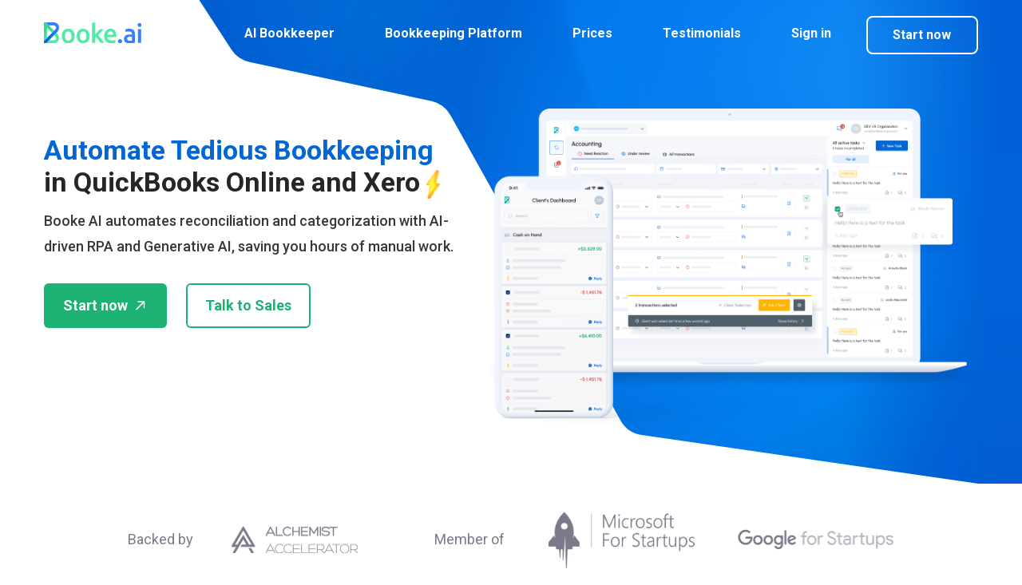

--- FILE ---
content_type: text/html; charset=utf-8
request_url: https://booke.ai/nz/quickbooks-learn-more
body_size: 11686
content:
<!DOCTYPE html><html lang="nz"><head><meta charSet="utf-8"/><meta name="viewport" content="width=device-width, initial-scale=1"/><meta name="theme-color" content="#0267d4"/><title>QuickBooks Learn More | Booke AI</title><meta name="title" content="QuickBooks Learn More | Booke AI"/><meta name="description" content="Automate your bookkeeping with an AI-driven single app."/><meta name="keywords" content="accounting, reconciliation, ocr, automation"/><meta http-equiv="content-language" content="en-US"/><meta property="og:type" content="website"/><meta property="og:url" content="https://booke.ai"/><meta property="og:title" content="QuickBooks Learn More | Booke AI"/><meta property="og:description" content="Automate your bookkeeping with an AI-driven single app."/><meta property="og:site_name" content="Booke AI"/><meta property="og:image:alt" content="Booke AI"/><meta property="og:image" content="https://booke.ai/images/preview.png"/><meta property="twitter:title" content="QuickBooks Learn More | Booke AI"/><meta property="twitter:description" content="Automate your bookkeeping with an AI-driven single app."/><meta property="twitter:card" content="summary_large_image"/><meta property="twitter:url" content="https://booke.ai"/><meta property="twitter:image" content="https://booke.ai/images/preview.png"/><script type="application/ld+json">{"@context":"https://schema.org","@type":"SoftwareApplication","name":"Booke AI","applicationCategory":"BusinessApplication","operatingSystem":"Web","offers":{"@type":"Offer","price":"variable","priceCurrency":"USD"},"description":"AI-driven bookkeeping automation for QuickBooks Online, Xero, and Zoho Books with isolated AI Brain per client","featureList":["Automated transaction categorization","Isolated AI Brain per client","No cross-client data sharing","Bank feed reconciliation","Real-time learning from user inputs","OCR for invoices and receipts"],"securityConsiderations":"AES-256 encryption at rest, TLS 1.3 encryption in transit, annual security audits by Intuit and Xero, fully isolated AI Brain per client with no cross-client data sharing, 30-day data deletion guarantee post-cancellation, full data export available anytime","aggregateRating":{"@type":"AggregateRating","ratingValue":"4.5","ratingCount":"100"},"provider":{"@type":"Organization","name":"Booke AI","url":"https://booke.ai"},"certifications":["Intuit Certified Partner","Xero Certified Partner","Zoho Books Partner"],"privacyPolicy":"https://booke.ai/privacy-policy","termsOfService":"https://booke.ai/terms-and-conditions"}</script><meta name="next-head-count" content="21"/><link rel="preconnect" href="https://fonts.googleapis.com"/><link rel="preconnect" href="https://fonts.gstatic.com" crossorigin=""/><link rel="stylesheet" data-href="https://fonts.googleapis.com/css2?family=Roboto:wght@400;500;700&amp;display=swap"/><link rel="apple-touch-icon" sizes="180x180" href="/apple-touch-icon.png"/><link rel="icon" type="image/png" sizes="192x192" href="/favicon-192x192.png"/><link rel="icon" type="image/png" sizes="32x32" href="/favicon-32x32.png"/><link rel="icon" type="image/png" sizes="16x16" href="/favicon-16x16.png"/><link rel="prerender" href="https://app.booke.ai/login"/><link rel="prerender" href="https://calendly.com/booke-ai/15min"/><style>
#preloader {
  position: fixed;
  z-index: 999;
  top: 0;
  right: 0;
  bottom: 0;
  left: 0;
  transform: translateZ(0);
  background-color: #fff;
}
#preloader .spinner {
  position: absolute;
  top: 50%;
  left: 50%;
  width: 8rem;
  height: 8rem;
  margin-top: -4rem;
  margin-left: -4rem;
  animation: rotate 1.2s infinite linear;
  border-width: 0.25rem;
  border-style: solid;
  border-radius: 50%;
  border-color: transparent #6686ac #6686ac transparent;
}
#preloader .spinner::before, #preloader .spinner::after {
  content: "";
  position: absolute;
  top: 50%;
  left: 50%;
  border-width: 0.25rem;
  border-style: solid;
  border-radius: 50%;
}
#preloader .spinner::before {
  width: 7.25rem;
  height: 7.25rem;
  margin-top: -3.625rem;
  margin-left: -3.625rem;
  animation: rotate 1s infinite linear;
  border-color: transparent transparent #1db173 #1db173;
}
#preloader .spinner::after {
  width: 6.5rem;
  height: 6.5rem;
  margin-top: -3.25rem;
  margin-left: -3.25rem;
  animation: rotate 1.5s infinite linear;
  border-color: #003166 #003166 transparent transparent;
}
</style><link rel="preload" href="/_next/static/css/12d5631be2657fdc.css" as="style" crossorigin=""/><link rel="stylesheet" href="/_next/static/css/12d5631be2657fdc.css" crossorigin="" data-n-g=""/><link rel="preload" href="/_next/static/css/2775428af35bc0d0.css" as="style" crossorigin=""/><link rel="stylesheet" href="/_next/static/css/2775428af35bc0d0.css" crossorigin="" data-n-p=""/><link rel="preload" href="/_next/static/css/7885af0651402957.css" as="style" crossorigin=""/><link rel="stylesheet" href="/_next/static/css/7885af0651402957.css" crossorigin="" data-n-p=""/><link rel="preload" href="/_next/static/css/7dce35284fbd1481.css" as="style" crossorigin=""/><link rel="stylesheet" href="/_next/static/css/7dce35284fbd1481.css" crossorigin="" data-n-p=""/><noscript data-n-css=""></noscript><script defer="" crossorigin="" nomodule="" src="/_next/static/chunks/polyfills-c67a75d1b6f99dc8.js"></script><script src="/_next/static/chunks/webpack-20be792fd237467a.js" defer="" crossorigin=""></script><script src="/_next/static/chunks/framework-ea3d5a0bf2e1be42.js" defer="" crossorigin=""></script><script src="/_next/static/chunks/main-f5b47e3664ed6549.js" defer="" crossorigin=""></script><script src="/_next/static/chunks/pages/_app-bb947f004d02ab68.js" defer="" crossorigin=""></script><script src="/_next/static/chunks/0492ca15-3a2ff8f0bd60944b.js" defer="" crossorigin=""></script><script src="/_next/static/chunks/6279-9317fda72939f181.js" defer="" crossorigin=""></script><script src="/_next/static/chunks/648-42343d893de8b0c5.js" defer="" crossorigin=""></script><script src="/_next/static/chunks/1638-10f04b538ef38cfd.js" defer="" crossorigin=""></script><script src="/_next/static/chunks/326-080d36521fa528bd.js" defer="" crossorigin=""></script><script src="/_next/static/chunks/3152-935a1be16ed2c66e.js" defer="" crossorigin=""></script><script src="/_next/static/chunks/pages/quickbooks-learn-more-3373e5616dd7b16a.js" defer="" crossorigin=""></script><script src="/_next/static/C5LCBWb2Q44tlSPh3exbO/_buildManifest.js" defer="" crossorigin=""></script><script src="/_next/static/C5LCBWb2Q44tlSPh3exbO/_ssgManifest.js" defer="" crossorigin=""></script><link rel="stylesheet" href="https://fonts.googleapis.com/css2?family=Roboto:wght@400;500;700&display=swap"/></head><body><div id="__next"><div id="main"></div><div class="style_header__d_54Z style_index__61tcL"><div class="container style_container__lHqka"><div class="style_inner__amZ0p"><a href="/" class="style_logo__5cXky"><img src="/images/logo.svg" alt="Booke AI"/></a><nav><span class="style_popupItem__zA2su style_listItem__SNIjh"><span>AI Bookkeeper</span><div class="style_popupMenu__ErNA6 style_popupMenu__Bb3sF"><div class="style_container__ipgfF"><div class="style_category__oJ6VN"><div class="style_categoryTitle__JqFHP">Supported Platforms</div><div class="style_items__iprex"><div class="style_row__ysK32"><div class="style_col__cHW4h"><a href="/robotic-ai-bookkeeper/quickbooks-online" class="style_item__njERT"><div class="style_icon__dnJjT"><svg viewBox="0 0 44 44" xmlns="http://www.w3.org/2000/svg"><rect width="44" height="44" rx="22" fill="#efffed"></rect><g stroke-width="1.5"><path d="M11.083 27.02a7.085 7.085 0 0 0 5.028 2.097h.999v-2.824h-1v.002a4.294 4.294 0 0 1-3.046-1.27 4.356 4.356 0 0 1-1.263-3.07c0-1.151.454-2.255 1.262-3.07a4.294 4.294 0 0 1 3.048-1.27v.002h2.1V31.07a2.92 2.92 0 0 0 2.91 2.93V14.793h-5.01a7.085 7.085 0 0 0-5.028 2.098A7.188 7.188 0 0 0 9 21.955c0 1.9.75 3.721 2.083 5.064ZM32.917 16.98a7.085 7.085 0 0 0-5.028-2.097h-.999v2.824h1v-.002c1.142 0 2.238.457 3.046 1.27a4.356 4.356 0 0 1 1.263 3.07 4.356 4.356 0 0 1-1.262 3.07 4.294 4.294 0 0 1-3.048 1.27v-.002h-2.1V12.93a2.92 2.92 0 0 0-2.91-2.93v19.207h5.01a7.085 7.085 0 0 0 5.028-2.098A7.188 7.188 0 0 0 35 22.045c0-1.9-.75-3.721-2.083-5.064Z" fill="#2c9f1c"></path></g></svg></div><div class="style_text__f8QFg"><div class="style_title__Gbx1G">QuickBooks Online</div><div class="style_description__fdyyi">Automates daily categorization of bank feed transactions.</div></div></a><a href="/robotic-ai-bookkeeper/xero" class="style_item__njERT"><div class="style_icon__dnJjT"><svg viewBox="0 0 44 44" xmlns="http://www.w3.org/2000/svg"><rect width="44" height="44" rx="22" fill="#f1fcff"></rect><g stroke-width="1.5"><g fill="#13b5ea"><path d="M16.494 21.221a3.257 3.257 0 0 1 3.161-2.445c1.501 0 2.794 1.003 3.165 2.445h-6.326Zm7.474.875c.212-.26.291-.6.224-.958-.276-1.298-.983-2.337-2.048-3.007a4.6 4.6 0 0 0-2.466-.707c-.974 0-1.902.292-2.682.845a4.631 4.631 0 0 0-1.948 3.775c0 .377.046.75.139 1.111a4.659 4.659 0 0 0 3.923 3.439 4.399 4.399 0 0 0 1.659-.113c.49-.117.956-.314 1.386-.586.407-.262.781-.616 1.175-1.11l.026-.026a.773.773 0 0 0 .167-.575.642.642 0 0 0-.245-.44.715.715 0 0 0-.43-.152c-.146 0-.36.053-.552.303l-.016.02c-.064.085-.13.173-.205.26-.26.29-.56.53-.889.712-.471.25-.98.38-1.512.383-1.67 -.018-2.693-1.125-3.092-2.153a3.676 3.676 0 0 1-.137-.511l-.003-.049 6.467-.001c.449-.01.825-.173 1.059-.46ZM33.391 20.795c-.65 0-1.177.525-1.177 1.17 0 .644.528 1.17 1.177 1.17.648 0 1.175-.526 1.175-1.17 0-.645-.527-1.17-1.175-1.17ZM29.102 18.158a.67.67 0 0 0-.672-.666l-.189-.003c-.573 0-1.116.175-1.572.508a.667.667 0 0 0-1.3.203l.003 7.674a.665.665 0 0 0 1.332 0v-4.72c0-1.529.132-2.168 1.463-2.332.11-.013.228-.014.259-.014.391-.014.676-.287.676-.65Z"></path><path d="m11.554 22.014 3.45-3.447a.648.648 0 0 0 .196-.467.669.669 0 0 0-1.145-.466l-3.451 3.43-3.465-3.437A.67.67 0 0 0 6 18.1c0 .178.071.347.201.475l3.453 3.436-3.448 3.44A.654.654 0 0 0 6 25.93c0 .367.3.665.667.665a.68.68 0 0 0 .472-.192L10.6 22.96l3.446 3.427a.67.67 0 0 0 1.154-.457.662.662 0 0 0-.195-.469l-3.451-3.446ZM33.39 25.18a3.228 3.228 0 0 1-3.233-3.216 3.23 3.23 0 0 1 3.233-3.22c1.78 0 3.23 1.445 3.23 3.22a3.227 3.227 0 0 1-3.23 3.217Zm0-7.806c-2.542 0-4.61 2.059-4.61 4.59 0 2.53 2.068 4.59 4.61 4.59 2.542 0 4.61-2.06 4.61-4.59 0-2.531-2.068-4.59-4.61-4.59Z"></path></g></g></svg></div><div class="style_text__f8QFg"><div class="style_title__Gbx1G">Xero</div><div class="style_description__fdyyi">Automates the daily bank reconciliation process.</div></div></a></div></div></div></div></div></div></span><span class="style_popupItem__zA2su style_listItem__SNIjh"><span>Bookkeeping Platform</span><div class="style_popupMenu__Xomc_ style_popupMenu__Bb3sF"><div class="style_container__H7yb_"><div class="style_category__aqyUi"><div class="style_categoryTitle__XZJuC">Fix Uncategorized Transactions</div><div class="style_items__Wq5_g"><div class="style_row__G9Xj_"><div class="style_col__ArWUp"><a href="/auto-categorization" class="style_item__VLJKd"><div class="style_icon__CAKNm"><svg viewBox="0 0 44 44" xmlns="http://www.w3.org/2000/svg"><rect width="44" height="44" rx="22" fill="#fffdf1"></rect><g stroke-width="1.5"><path stroke="#f3d434" d="M26.4 20.24h1.761c1.76 0 2.64-.88 2.64-2.641v-1.76c0-1.76-.88-2.641-2.64-2.641h-1.76c-1.76 0-2.64.88-2.64 2.64V17.6c0 1.76.88 2.64 2.64 2.64ZM15.838 30.802h1.76c1.761 0 2.641-.88 2.641-2.64v-1.76c0-1.761-.88-2.642-2.64-2.642h-1.76c-1.761 0-2.641.88-2.641 2.641v1.76c0 1.761.88 2.641 2.64 2.641ZM16.719 20.24a3.52 3.52 0 1 0 0-7.042 3.52 3.52 0 0 0 0 7.042ZM27.281 30.802a3.52 3.52 0 1 0 0-7.042 3.52 3.52 0 0 0 0 7.042Z"></path></g></svg></div><div class="style_text__bpFPz"><div class="style_title__9fgyH">Auto-Categorization</div><div class="style_description__icIgL">80% faster transactions categorization</div></div></a><a href="/intelligent-ai-assistant" class="style_item__VLJKd"><div class="style_icon__CAKNm"><svg viewBox="0 0 44 44" xmlns="http://www.w3.org/2000/svg"><rect width="44" height="44" rx="22" fill="#fff7f4"></rect><g stroke-width="1.5"><g stroke="#ed6135"><path d="M19.4 30.667h5.2c4.333 0 6.067-1.734 6.067-6.067v-5.2c0-4.333-1.734-6.067-6.067-6.067h-5.2c-4.333 0-6.066 1.734-6.066 6.067v5.2c0 4.333 1.733 6.067 6.066 6.067ZM17.678 13.333v-2.166M22 13.333v-2.166M26.334 13.333v-2.166M30.666 17.667h2.167M30.666 22h2.167M30.666 26.333h2.167M26.334 30.667v2.166M22.01 30.667v2.166M17.678 30.667v2.166M11.166 17.667h2.167M11.166 22h2.167M11.166 26.333h2.167"></path><path d="m18.061 25.856 2.305-7.375a.1.1 0 0 1 .19 0l2.305 7.375"></path><path d="M21.901 22.976h-2.88"></path><path d="M25.508 18.449v7.38"></path></g></g></svg></div><div class="style_text__bpFPz"><div class="style_title__9fgyH">Intelligent AI-assistant</div><div class="style_description__icIgL">Get AI-driven expert reconciliation assistance and suggestions</div></div></a></div><div class="style_col__ArWUp"><a href="/client-query-tool" class="style_item__VLJKd"><div class="style_icon__CAKNm"><svg viewBox="0 0 44 44" xmlns="http://www.w3.org/2000/svg"><rect width="44" height="44" rx="22" fill="#f9f5fe"></rect><g stroke-width="1.5"><g stroke="#9550ed"><path d="m27.695 26.252.343 2.78c.088.732-.695 1.242-1.32.863l-3.688-2.191c-.405 0-.8-.027-1.188-.08a4.279 4.279 0 0 0 1.038-2.78c0-2.5-2.165-4.525-4.84-4.525-1.022 0-1.964.29-2.747.8a5.581 5.581 0 0 1-.035-.668c0-4.005 3.477-7.253 7.772-7.253 4.296 0 7.772 3.248 7.772 7.253 0 2.377-1.223 4.48-3.107 5.8Z"></path><path d="M22.88 24.843a4.279 4.279 0 0 1-1.039 2.782c-.871 1.056-2.253 1.734-3.802 1.734l-2.297 1.364c-.388.238-.88-.088-.828-.537l.22-1.734c-1.18-.819-1.936-2.13-1.936-3.609 0-1.55.827-2.913 2.095-3.723a5.002 5.002 0 0 1 2.746-.801c2.676 0 4.841 2.024 4.841 4.524Z"></path></g></g></svg></div><div class="style_text__bpFPz"><div class="style_title__9fgyH">Client Query Tool</div><div class="style_description__icIgL">Ask clients about transactions with just one click.</div></div></a><a href="/two-way-integrations" class="style_item__VLJKd"><div class="style_icon__CAKNm"><svg viewBox="0 0 44 44" xmlns="http://www.w3.org/2000/svg"><rect width="44" height="44" rx="22" fill="#f4f9ff"></rect><g stroke-width="1.5"><g stroke="#0267d2"><path d="M11.166 25.25a7.578 7.578 0 0 0 7.584 7.583l-1.138-1.895M32.833 18.75a7.578 7.578 0 0 0-7.583-7.583l1.137 1.896"></path><path d="M21.996 23.581a1.95 1.95 0 1 0 0-3.898 1.95 1.95 0 0 0 0 3.898Z"></path><path d="M15.5 22.204v-1.143c0-.676.552-1.235 1.234-1.235 1.176 0 1.657-.831 1.066-1.851a1.234 1.234 0 0 1 .455-1.683l1.124-.643a1.084 1.084 0 0 1 1.48.39l.072.123c.585 1.02 1.547 1.02 2.138 0l.071-.123a1.084 1.084 0 0 1 1.482-.39l1.123.643c.592.338.793 1.098.455 1.683-.59 1.02-.11 1.851 1.066 1.851.675 0 1.234.552 1.234 1.235v1.143c0 .676-.552 1.234-1.234 1.234-1.176 0-1.657.832-1.066 1.852a1.232 1.232 0 0 1-.454 1.683l-1.124.643a1.084 1.084 0 0 1-1.482-.39l-.071-.123c-.585-1.02-1.546-1.02-2.138 0l-.071.123a1.084 1.084 0 0 1-1.481.39l-1.124-.643a1.234 1.234 0 0 1-.455-1.683c.591-1.02.11-1.852-1.066-1.852a1.238 1.238 0 0 1-1.234-1.234Z"></path></g></g></svg></div><div class="style_text__bpFPz"><div class="style_title__9fgyH">Two-way Integrations</div><div class="style_description__icIgL">Seamlessly connect to Xero, QuickBooks or Zoho Books</div></div></a></div><div class="style_col__ArWUp"><a href="/ocr-ai/invoice-and-receipt" class="style_item__VLJKd"><div class="style_icon__CAKNm"><svg viewBox="0 0 44 44" xmlns="http://www.w3.org/2000/svg"><rect width="44" height="44" rx="22" fill="#fff7f8"></rect><g stroke-width="1.5"><g stroke="#f3545e"><path d="M32.834 15.5v2.622c0 1.711-1.084 2.795-2.796 2.795h-3.704v-7.573c0-1.202.985-2.177 2.188-2.177 1.18.01 2.264.487 3.044 1.267a4.36 4.36 0 0 1 1.268 3.066Z"></path><path d="M11.166 16.583V31.75a1.08 1.08 0 0 0 1.734.867l1.852-1.387a1.091 1.091 0 0 1 1.43.108l1.799 1.81a1.092 1.092 0 0 0 1.538 0l1.82-1.82c.38-.38.986-.423 1.408-.098l1.853 1.387c.715.53 1.733.021 1.733-.867V13.333c0-1.191.975-2.166 2.167-2.166h-13c-3.25 0-4.334 1.939-4.334 4.333v1.083Z"></path><path d="M18.75 23.094H22M18.75 18.76H22" stroke-width="2"></path><path d="M15.495 23.083h.01M15.495 18.75h.01" stroke-width="2" stroke-linecap="round"></path></g></g></svg></div><div class="style_text__bpFPz"><div class="style_title__9fgyH">Invoice &amp; Receipt OCR AI</div><div class="style_description__icIgL">Extract data from invoices, bills and receipts in real-time</div></div></a><a href="/accounts-payable-workflow" class="style_item__VLJKd"><div class="style_icon__CAKNm"><svg viewBox="0 0 44 44" xmlns="http://www.w3.org/2000/svg"><rect width="44" height="44" rx="22" fill="#f2fff9"></rect><g stroke-width="1.5"><g stroke="#1db173"><path d="M29.583 26.333V16.042a2.173 2.173 0 0 0-2.166-2.167H22.54"></path><path d="M25.25 11.167 22 13.875l3.25 2.708M14.416 18.75v7.583M14.687 18.208a3.52 3.52 0 1 0 0-7.041 3.52 3.52 0 0 0 0 7.041ZM14.416 32.833a3.25 3.25 0 1 0 0-6.5 3.25 3.25 0 0 0 0 6.5ZM29.584 32.833a3.25 3.25 0 1 0 0-6.5 3.25 3.25 0 0 0 0 6.5Z"></path></g></g></svg></div><div class="style_text__bpFPz"><div class="style_title__9fgyH">Accounts Payable workflow</div><div class="style_description__icIgL">Import and easily manage documents in bulk</div></div></a></div></div></div></div><div class="style_row__G9Xj_"><div class="style_col__ArWUp"><div class="style_category__aqyUi"><div class="style_categoryTitle__XZJuC">Month-End Close</div><div class="style_items__Wq5_g"><a href="/inconsistencies-and-error-detection" class="style_item__VLJKd"><div class="style_icon__CAKNm"><svg viewBox="0 0 44 44" xmlns="http://www.w3.org/2000/svg"><rect width="44" height="44" rx="22" fill="#fff7f8"></rect><g stroke-width="1.5"><path d="M22 19.563v4.062M20.594 13.06l-8.936 15.438a1.626 1.626 0 0 0 1.407 2.439h17.87a1.625 1.625 0 0 0 1.407-2.44l-8.936-15.436a1.624 1.624 0 0 0-2.812 0v0Z" stroke="#f3545e"></path><path d="M22 28.5a1.219 1.219 0 1 0 0-2.438 1.219 1.219 0 0 0 0 2.438Z" fill="#f3545e"></path></g></svg></div><div class="style_text__bpFPz"><div class="style_title__9fgyH">Inconsistencies Detection</div><div class="style_description__icIgL">Easily find and fix discrepancies in the books</div></div></a><a href="chat-gpt" class="style_item__VLJKd"><div class="style_icon__CAKNm"><svg viewBox="0 0 44 44" xmlns="http://www.w3.org/2000/svg"><rect width="44" height="44" rx="22" fill="#f2fff9"></rect><g stroke-width="1.5"><g stroke="#1db173"><path d="M18.718 32.833h6.5c5.416 0 7.583-2.166 7.583-7.583v-6.5c0-5.417-2.167-7.583-7.583-7.583h-6.5c-5.417 0-7.584 2.166-7.584 7.583v6.5c0 5.417 2.167 7.583 7.584 7.583Z"></path><path d="m11.134 22.758 6.5-.021c.813 0 1.723.617 2.026 1.376l1.235 3.12c.282.704.726.704 1.008 0l2.48-6.295c.239-.606.683-.628.986-.054l1.127 2.134c.336.64 1.202 1.16 1.917 1.16h4.399" stroke="#1DB173"></path></g></g></svg></div><div class="style_text__bpFPz"><div class="style_title__9fgyH">ChatGPT for Email Inbox</div><div class="style_description__icIgL">Effortlessly transforms your client emails into tasks, streamlining your bookkeeping journey</div></div></a><a href="#" disabled="" class="style_item__VLJKd"><div class="style_icon__CAKNm"><svg viewBox="0 0 44 44" xmlns="http://www.w3.org/2000/svg"><rect width="44" height="44" rx="22" fill="#fffdef"></rect><g stroke-width="1.5"><path d="M20.916 30.125H31.75M20.916 22.542H31.75M20.916 14.958H31.75M12.25 14.958l1.083 1.084 3.25-3.25M12.25 22.542l1.083 1.083 3.25-3.25M12.25 30.125l1.083 1.083 3.25-3.25" stroke="#F3D434"></path></g></svg></div><div class="style_text__bpFPz"><div class="style_title__9fgyH">Interactive Reports</div><div class="style_description__icIgL">Generate and share beautiful interactive reports with just one click</div></div></a></div></div></div><div class="style_col__ArWUp"><div class="style_category__aqyUi"><div class="style_categoryTitle__XZJuC">Booke AI Chrome Extension</div><div class="style_items__Wq5_g"><a href="/xero-reconciliation" class="style_item__VLJKd"><div class="style_icon__CAKNm"><svg viewBox="0 0 44 44" xmlns="http://www.w3.org/2000/svg"><rect width="44" height="44" rx="22" fill="#f1fcff"></rect><g stroke-width="1.5"><g fill="#13b5ea"><path d="M16.494 21.221a3.257 3.257 0 0 1 3.161-2.445c1.501 0 2.794 1.003 3.165 2.445h-6.326Zm7.474.875c.212-.26.291-.6.224-.958-.276-1.298-.983-2.337-2.048-3.007a4.6 4.6 0 0 0-2.466-.707c-.974 0-1.902.292-2.682.845a4.631 4.631 0 0 0-1.948 3.775c0 .377.046.75.139 1.111a4.659 4.659 0 0 0 3.923 3.439 4.399 4.399 0 0 0 1.659-.113c.49-.117.956-.314 1.386-.586.407-.262.781-.616 1.175-1.11l.026-.026a.773.773 0 0 0 .167-.575.642.642 0 0 0-.245-.44.715.715 0 0 0-.43-.152c-.146 0-.36.053-.552.303l-.016.02c-.064.085-.13.173-.205.26-.26.29-.56.53-.889.712-.471.25-.98.38-1.512.383-1.67 -.018-2.693-1.125-3.092-2.153a3.676 3.676 0 0 1-.137-.511l-.003-.049 6.467-.001c.449-.01.825-.173 1.059-.46ZM33.391 20.795c-.65 0-1.177.525-1.177 1.17 0 .644.528 1.17 1.177 1.17.648 0 1.175-.526 1.175-1.17 0-.645-.527-1.17-1.175-1.17ZM29.102 18.158a.67.67 0 0 0-.672-.666l-.189-.003c-.573 0-1.116.175-1.572.508a.667.667 0 0 0-1.3.203l.003 7.674a.665.665 0 0 0 1.332 0v-4.72c0-1.529.132-2.168 1.463-2.332.11-.013.228-.014.259-.014.391-.014.676-.287.676-.65Z"></path><path d="m11.554 22.014 3.45-3.447a.648.648 0 0 0 .196-.467.669.669 0 0 0-1.145-.466l-3.451 3.43-3.465-3.437A.67.67 0 0 0 6 18.1c0 .178.071.347.201.475l3.453 3.436-3.448 3.44A.654.654 0 0 0 6 25.93c0 .367.3.665.667.665a.68.68 0 0 0 .472-.192L10.6 22.96l3.446 3.427a.67.67 0 0 0 1.154-.457.662.662 0 0 0-.195-.469l-3.451-3.446ZM33.39 25.18a3.228 3.228 0 0 1-3.233-3.216 3.23 3.23 0 0 1 3.233-3.22c1.78 0 3.23 1.445 3.23 3.22a3.227 3.227 0 0 1-3.23 3.217Zm0-7.806c-2.542 0-4.61 2.059-4.61 4.59 0 2.53 2.068 4.59 4.61 4.59 2.542 0 4.61-2.06 4.61-4.59 0-2.531-2.068-4.59-4.61-4.59Z"></path></g></g></svg></div><div class="style_text__bpFPz"><div class="style_title__9fgyH">Xero</div><div class="style_description__icIgL">Reconcile categorized transactions in bulk directly in Xero with just one click</div></div></a><a href="#" disabled="" class="style_item__VLJKd"><div class="style_icon__CAKNm"><svg viewBox="0 0 44 44" xmlns="http://www.w3.org/2000/svg"><rect width="44" height="44" rx="22" fill="#efffed"></rect><g stroke-width="1.5"><path d="M11.083 27.02a7.085 7.085 0 0 0 5.028 2.097h.999v-2.824h-1v.002a4.294 4.294 0 0 1-3.046-1.27 4.356 4.356 0 0 1-1.263-3.07c0-1.151.454-2.255 1.262-3.07a4.294 4.294 0 0 1 3.048-1.27v.002h2.1V31.07a2.92 2.92 0 0 0 2.91 2.93V14.793h-5.01a7.085 7.085 0 0 0-5.028 2.098A7.188 7.188 0 0 0 9 21.955c0 1.9.75 3.721 2.083 5.064ZM32.917 16.98a7.085 7.085 0 0 0-5.028-2.097h-.999v2.824h1v-.002c1.142 0 2.238.457 3.046 1.27a4.356 4.356 0 0 1 1.263 3.07 4.356 4.356 0 0 1-1.262 3.07 4.294 4.294 0 0 1-3.048 1.27v-.002h-2.1V12.93a2.92 2.92 0 0 0-2.91-2.93v19.207h5.01a7.085 7.085 0 0 0 5.028-2.098A7.188 7.188 0 0 0 35 22.045c0-1.9-.75-3.721-2.083-5.064Z" fill="#2c9f1c"></path></g></svg></div><div class="style_text__bpFPz"><div class="style_title__9fgyH">QuickBooks</div><div class="style_description__icIgL">Mark unknown bank feed transactions as uncategorized with just one click</div></div></a><a href="#" disabled="" class="style_item__VLJKd"><div class="style_icon__CAKNm"><svg viewBox="0 0 44 44" xmlns="http://www.w3.org/2000/svg"><rect width="44" height="44" rx="22" fill="#f9f5fe"></rect><g stroke-width="1.5"><g stroke="#9550ed"><path d="M31.208 21.242v-4.615c0-4.366-1.018-5.46-5.113-5.46h-8.19c-4.095 0-5.114 1.094-5.114 5.46v12.198c0 2.882 1.582 3.564 3.5 1.506l.01-.01c.889-.943 2.243-.868 3.012.162l1.094 1.462"></path><path d="M28.717 32.183a3.467 3.467 0 1 0 0-6.933 3.467 3.467 0 0 0 0 6.933ZM32.833 32.833 31.75 31.75M17.666 16.583h8.667M18.75 20.917h6.5"></path></g></g></svg></div><div class="style_text__bpFPz"><div class="style_title__9fgyH">Audit Insights</div><div class="style_description__icIgL">Get discrepancy insights directly in QuickBooks and Xero</div></div></a></div></div></div><div class="style_col__ArWUp"><div class="style_category__aqyUi"><div class="style_categoryTitle__XZJuC">General Features</div><div class="style_items__Wq5_g"><a href="/tasks" class="style_item__VLJKd"><div class="style_icon__CAKNm"><svg viewBox="0 0 44 44" xmlns="http://www.w3.org/2000/svg"><rect width="44" height="44" rx="22" fill="#ecfcf5"></rect><g stroke-width="1.5"><g stroke="#1db173"><path d="m19.632 24.377 1.32 1.32 3.521-3.521"></path><path d="M20.24 16.719h3.52c1.76 0 1.76-.88 1.76-1.76 0-1.761-.88-1.761-1.76-1.761h-3.52c-.88 0-1.761 0-1.761 1.76s.88 1.76 1.76 1.76Z"></path><path d="M25.52 14.976c2.932.158 4.402 1.24 4.402 5.263v5.282c0 3.52-.88 5.281-5.281 5.281h-5.282c-4.4 0-5.28-1.76-5.28-5.281v-5.282c0-4.013 1.47-5.105 4.4-5.263"></path></g></g></svg></div><div class="style_text__bpFPz"><div class="style_title__9fgyH">Tasks</div><div class="style_description__icIgL">Reduce internal and external 
 communication by creating tasks</div></div></a><a href="/changes-logging" class="style_item__VLJKd"><div class="style_icon__CAKNm"><svg viewBox="0 0 44 44" xmlns="http://www.w3.org/2000/svg"><rect width="44" height="44" rx="22" fill="#f4f9ff"></rect><g stroke-width="1.5"><path d="M17.666 11.167v3.25M26.334 11.167v3.25M16.584 23.083h8.666M16.584 27.417H22M26.333 12.792c3.608.195 5.417 1.57 5.417 6.662v6.695c0 4.464-1.083 6.695-6.5 6.695h-6.5c-5.417 0-6.5-2.231-6.5-6.695v-6.695c0-5.091 1.81-6.456 5.417-6.662h8.666Z" stroke="#0267d2"></path></g></svg></div><div class="style_text__bpFPz"><div class="style_title__9fgyH">Activities Journal</div><div class="style_description__icIgL">Ensure nothing is lost or forgotten with our comprehensive activity logging system</div></div></a><a href="/performance-dashboard" class="style_item__VLJKd"><div class="style_icon__CAKNm"><svg viewBox="0 0 44 44" xmlns="http://www.w3.org/2000/svg"><rect width="44" height="44" rx="22" fill="#fff6f8"></rect><g stroke-width="1.5"><g stroke="#f3545e"><path d="M11.166 32.833h21.667"></path><path d="M19.563 13.333v19.5h4.875v-19.5c0-1.191-.488-2.166-1.95-2.166h-.976c-1.462 0-1.95.975-1.95 2.166ZM12.25 19.833v13h4.333v-13c0-1.191-.433-2.166-1.733-2.166h-.867c-1.3 0-1.733.975-1.733 2.166ZM27.416 25.25v7.583h4.334V25.25c0-1.192-.433-2.167-1.733-2.167h-.867c-1.3 0-1.733.975-1.733 2.167Z"></path></g></g></svg></div><div class="style_text__bpFPz"><div class="style_title__9fgyH">Performance Dashboard</div><div class="style_description__icIgL">Manage and check the progress of all your clients in one convenient place</div></div></a></div></div></div></div></div></div></span><a class="style_listItem__SNIjh" href="/pricing">Prices</a><a class="style_listItem__SNIjh" href="/testimonials">Testimonials</a><a class="style_listItem__SNIjh" href="https://app.booke.ai/login" data-left="true">Sign in</a><a href="/signup" class="style_signUp__GXkIJ style_listItem__SNIjh style_bordered__l5pgn">Start now</a></nav></div></div><div class="style_mobileMenu__OGGcS"><div class="style_menu__A8FTD"><svg viewBox="0 0 24 24" xmlns="http://www.w3.org/2000/svg"><g stroke="currentColor"><g stroke-width="1.5" stroke-linecap="round" stroke-linejoin="round"><path></path></g><path d="M3 6h18M3 12h18M3 18h18" stroke-width="2"></path></g></svg></div><div class="style_logo__5cXky"><a href="/" class="style_logo__5cXky"><img src="/images/logo-white.svg"/></a></div><a class="style_login__Prodn" href="https://app.booke.ai/login">Sign In<svg viewBox="0 0 256 256" xmlns="http://www.w3.org/2000/svg"><g stroke="currentColor"><g stroke-width="1.5" stroke-linecap="round" stroke-linejoin="round"><path></path></g><g stroke-width="24"><polyline points="94 170 136 128 94 86"></polyline><line x1="24" y1="128" x2="136" y2="128"></line><path d="M136,40h56a8,8,0,0,1,8,8V208a8,8,0,0,1-8,8H136"></path></g></g></svg></a></div></div><div class="style_layout__Wkjt6"><div class="style_wrapper__lfNK9"><div class="style_main__K0Oe3"><div class="container style_container__ND3Sv"><div class="row"><div class="style_left__Z1wy1"><div class="style_textLarge__yRwfO"><div><span>Automate Tedious Bookkeeping</span><br/>in QuickBooks Online and Xero <img src="/images/lightning.png"/></div></div><div class="style_textSmall__lOr_D">Booke AI automates reconciliation and categorization with AI-driven RPA and Generative AI, saving you hours of manual work.</div><div class="style_buttons___eKRA"><a href="/signup" class="button style_button__JNYsl"><span>Start now</span><svg xmlns="http://www.w3.org/2000/svg" width="21" height="20" fill="none"><path stroke="#fff" stroke-width="1.5" d="m5.5 15 10-10M7.375 5H15.5v8.125"></path></svg></a><a href="https://calendly.com/booke-ai/15min" class="button stroke style_button__JNYsl">Talk to Sales</a></div></div><div class="style_right__DbVWD"><img src="/images/main-block-illustration.png" alt="Booke AI"/></div></div></div></div><div class="style_backedBy__4EJvA"><div class="container"><div class="style_items__P4YiY"><div class="style_item__O1olh"><span>Backed by</span><div><img width="158" src="/images/alchemist-accelerator.png"/></div></div><div class="style_item__O1olh"><span>Member of</span><div><img width="196" src="/images/microsoft-for-startups.png"/></div><div><img width="196" src="/images/google-for-startups.png"/></div></div></div></div></div></div><div class="style_infographics__4FPOg"><div class="container"><div class="InViewportComponent"><div class="row-m"><div class="style_left__NU92C"><div class="style_bgCircle__FQ7Db"></div><div class="style_row__xddf4"><div class="style_blockA__NR8pJ">Synchronizes and classifies records</div><div class="style_blockB__6B4Pq"><div class="style_textLarge__Mv6o_">1200+</div><div class="style_textSmall__0zz6p">Saved hours</div><div class="style_image___BYL0"><img src="/images/image-clock.svg"/></div></div></div><div class="style_row__xddf4"><div class="style_blockC___f6_2 style_quickBooksOnly__vbRS2"><img src="/images/qb-text-logo.svg"/></div><div class="style_blockD__V3BOB">Asks client to fill automatically</div></div></div><div class="style_right__NnF9Z"><h1 class="style_textMain__NTsvz">Automate more, and save!</h1><div class="style_textSecondary__vWpc_">Save at least 2 hours per client per month!</div><a href="/signup" class="button style_button__kbPvW">Get Started</a></div></div></div><div class="InViewportComponent"><div class="style_secondBlock__uHLUH fadeInFromBottom notShown"><h1 class="style_textMain__NTsvz">Automation features<br/>you’ve been waiting for so long</h1></div></div></div></div><div id="features" class="style_features__Wuobt"><div class="style_infoBlock__5S8M8"><div class="InViewportComponent"><div class="style_container__iK9FG fadeIn notShown"><div class="style_image__n3tOA"><img src="/images/fig-1.svg"/></div><div class="style_text__Yg4EL"><div class="style_title__5Q1Kd">24/7 AI-Driven Automated Reconciliation</div><div class="style_description__jii_F">Say goodbye to manual data entry and late nights. Our AI Bookkeeper works tirelessly in QuickBooks Online and Xero, automating categorization and reconciliation around the clock.</div></div></div></div></div><div class="style_infoBlock__5S8M8 style_reverse__PRoA1"><div class="InViewportComponent"><div class="style_container__iK9FG fadeIn notShown"><div class="style_image__n3tOA"><img src="/images/automated-invoice-processing.svg"/></div><div class="style_text__Yg4EL"><div class="style_title__5Q1Kd">Smart Document Data Extraction</div><div class="style_description__jii_F">Transform piles of paperwork into organized data instantly. Our AI reads invoices and receipts in any language or currency, while you easily customize fields with drag-and-drop. The system learns from your history, coding transactions like a pro. Every change is tracked, giving you full control.</div></div></div></div></div><div class="style_infoBlock__5S8M8"><div class="InViewportComponent"><div class="style_container__iK9FG fadeIn notShown"><div class="style_image__n3tOA"><img src="/images/fig-3.svg"/></div><div class="style_text__Yg4EL"><div class="style_title__5Q1Kd">Proactive Error Detection</div><div class="style_description__jii_F">Never worry about inaccurate books again. Our AI-powered system continuously monitors for inconsistencies, alerting you to potential issues before they become problems.</div></div></div></div></div><div class="style_infoBlock__5S8M8 style_reverse__PRoA1"><div class="InViewportComponent"><div class="style_container__iK9FG fadeIn notShown"><div class="style_image__n3tOA"><img src="/images/fig-5.svg"/></div><div class="style_text__Yg4EL"><div class="style_title__5Q1Kd">End Bookkeeping Communication Headaches</div><div class="style_description__jii_F"><div class="style_text__AIk0A"><div>Stop drowning in emails and playing phone tag. Our simple portal connects accountants and business owners instantly. Share documents, ask questions, and get quick answers – all in one spot. Bookkeeping conversations made easy.</div><div class="style_storeIcons__EE1xu"><a href="https://apps.apple.com/us/app/booke-ai-client-portal/id6467752883" target="_blank"><img src="/images/app-store-badge.svg" alt="Download on the Apple Store"/></a><a href="https://play.google.com/store/apps/details?id=com.bookeai.clientapp" target="_blank"><img src="/images/google-play-badge.svg" alt="Get it on Google Play"/></a></div></div></div></div></div></div></div></div><div class="style_videoFeedback__oZ8Fq"><div class="InViewportComponent"><div class="container fadeInFromTop notShown"><h1>AI-Powered Bookkeeping Automation <br/>for Businesses and Accounting Firms</h1><div class="style_textSmall__2H7ou">Streamline your financial processes with our comprehensive platform <br/> and AI-driven Robotic Bookkeeper for QuickBooks and Xero</div></div></div></div><div class="style_counters__fxpst"><div class="container"><div class="style_container__VQo_j"><div class="style_bgCircle__IeGaK"></div><div class="InViewportComponent style_blockWrapper__m7XwW"><div class="style_block__bvIxa style_blockFirst__t0WZr fadeInFromTop notShown"><div class="style_textLarge__th8QI">1200<span>+</span></div><div class="style_textSmall__itUAx">saved hours</div><img src="/images/image-clock-lg.svg"/></div></div><div class="InViewportComponent style_blockWrapper__m7XwW"><div class="style_block__bvIxa style_blockSecond__V1qxG fadeInFromTop notShown"><div class="style_textLarge__th8QI"><span>+</span>70<span>%</span></div><div class="style_textSmall__itUAx">increase productivity</div><img src="/images/image-rocket.svg"/></div></div><div class="InViewportComponent style_blockWrapper__m7XwW"><div class="style_block__bvIxa style_blockThird__tLyzO fadeInFromTop notShown"><div class="style_textLarge__th8QI">1800<span>+</span></div><div class="style_textSmall__itUAx">used by business</div><img src="/images/image-briefcase.svg"/></div></div><div class="InViewportComponent style_blockWrapper__m7XwW"><div class="style_block__bvIxa style_blockForth__SHvGn fadeInFromTop notShown"><div class="style_textLarge__th8QI">400<span>+</span></div><div class="style_textSmall__itUAx">automated processes</div><img src="/images/image-web-settings.svg"/></div></div></div></div></div><div class="style_callToAction__aYi_E"><div class="container"><div class="style_container__MteP6 fadeInZoomIn"><div class="style_left__DmMfu"><img src="/images/fig-4.svg"/></div><div class="style_right__jOnY4"><div class="style_textLarge__gDXYb">Automate Your Bookkeeping with Booke’s AI Technology</div><a href="/signup" class="button style_button__f7bTm">Get started</a></div></div></div></div><div class="style_formBlock__0Kq9S" id="contact_us"><div class="style_mapStatic__kJksO"><div class="style_tooltip__yUhPj"><div class="style_content__api90"><a href="https://www.google.com/maps/place/919+N+Market+St,+Wilmington,+DE+19801,+USA/@39.7455021,-75.5504652,17z" target="_blank"><svg viewBox="0 0 18 18" xmlns="http://www.w3.org/2000/svg"><g stroke="currentColor"><g stroke-width="1.5" stroke-linecap="round" stroke-linejoin="round"><path></path></g><path transform="scale(0.75)" d="M1.5 20.248h21m-9 0v-16.5a.75.75 0 0 0-.75-.75h-9a.75.75 0 0 0-.75.75v16.5m18 0v-10.5a.75.75 0 0 0-.75-.75H13.5M6 6.748h3m-1.5 6h3M6 16.498h3m7.5 0H18m-1.5-3.75H18" stroke="#0267D4" stroke-width="2" stroke-linecap="round" stroke-linejoin="round"></path></g></svg><span>Booke AI, Inc.</span></a><a href="https://www.google.com/maps/place/919+N+Market+St,+Wilmington,+DE+19801,+USA/@39.7455021,-75.5504652,17z" target="_blank"><svg width="18" height="18" fill="none" xmlns="http://www.w3.org/2000/svg"><path d="M9 10.063a2.25 2.25 0 1 0 0-4.5 2.25 2.25 0 0 0 0 4.5Z" stroke="#0267D4" stroke-width="1.5" stroke-linecap="round" stroke-linejoin="round"></path><path d="M14.625 7.813c0 5.062-5.625 9-5.625 9s-5.625-3.938-5.625-9a5.625 5.625 0 0 1 11.25 0Z" stroke="#0267D4" stroke-width="1.5" stroke-linecap="round" stroke-linejoin="round"></path></svg><span>919 North Market St. Wilmington, DE 19801, USA</span></a></div></div><div class="container"><div class="row-m"><div class="style_formContainer__aie_j"><div class="style_inner__fumHV"><div class="style_title__GhU_1">Get in touch with us</div><div class="style_subTitle__1afqy">Make the first step to no stress accounting with Booke AI</div><form class="style_form__GPN3m"><label class="style_formField__UsPuT"><input name="userName" placeholder="Enter your name" value=""/><div class="style_iconLabel__wP_ob"><svg viewBox="0 0 18 18" xmlns="http://www.w3.org/2000/svg"><g stroke="currentColor"><g stroke-width="1.5" stroke-linecap="round" stroke-linejoin="round"><path d="M9 11.25a4.5 4.5 0 1 0 0-9 4.5 4.5 0 0 0 0 9Zm0 0a7.878 7.878 0 0 0-6.821 3.937m6.82-3.937a7.877 7.877 0 0 1 6.822 3.937"></path></g></g></svg></div></label><label class="style_formField__UsPuT"><input type="email" name="userEmail" placeholder="example@mycompany.com" value=""/><div class="style_iconLabel__wP_ob"><svg viewBox="0 0 18 18" xmlns="http://www.w3.org/2000/svg"><g stroke="currentColor"><g stroke-width="1.5" stroke-linecap="round" stroke-linejoin="round"><path d="m2.25 6 5.918 3.945a1.5 1.5 0 0 0 1.664 0L15.75 6m-12 8.25h10.5a1.5 1.5 0 0 0 1.5-1.5v-7.5a1.5 1.5 0 0 0-1.5-1.5H3.75a1.5 1.5 0 0 0-1.5 1.5v7.5a1.5 1.5 0 0 0 1.5 1.5Z"></path></g></g></svg></div></label><label class="style_formField__UsPuT"><textarea maxLength="5000" name="message" placeholder="Your message"></textarea><div class="style_iconLabel__wP_ob"><svg viewBox="0 0 18 18" xmlns="http://www.w3.org/2000/svg"><g stroke="currentColor"><g stroke-width="1.5" stroke-linecap="round" stroke-linejoin="round"><path d="M6.75 15.187H3.375a.562.562 0 0 1-.563-.562v-3.142a.562.562 0 0 1 .165-.398l8.438-8.437a.562.562 0 0 1 .795 0l3.142 3.142a.563.563 0 0 1 0 .795L6.75 15.187Zm0 0h8.438m-8.438 0-3.902-3.901M9.562 4.5 13.5 8.437"></path></g></g></svg></div></label><button type="submit">Submit</button></form></div></div></div></div></div></div><div class="style_footer__V30FX"><div class="container"><div class="style_main__G9QDs"><div class="style_logo__ln0iQ"><img src="/images/logo-white.svg"/></div><div class="row-m"><div class="style_colFirst__yB_Qe"><div class="style_textLarge__1TUqJ">We love doing the boring part of bookkeeping, so you don&#x27;t have to.</div></div><div class="style_colSecond__noS2o"><div class="style_title__CBC6k">Curious how it works?</div><a href="https://calendly.com/booke-ai/15min" class="button block style_button__bRKfb">Request a Demo</a></div><div class="style_colThird___LYqQ"><div class="style_title__CBC6k">Already have an account?</div><a href="https://app.booke.ai/login" class="button stroke block style_button__bRKfb">Sign In</a></div></div></div><div class="style_sub__QAArt"><div class="style_col__tV99T"><div class="style_title__CBC6k">Booke AI</div><a href="/terms-and-conditions">Terms and Conditions</a><a href="/privacy-policy">Privacy Policy</a><a href="/cookie-policy">Cookie Policy</a><a href="/become-a-partner">Become a Partner</a></div><div class="style_col__tV99T"><div class="style_title__CBC6k">Resources</div><a href="/bookkeeping-ai">AI Bookkeeping</a><a href="/bookkeeping-automation-demo">Bookeeping Automation</a><a href="/simplify-your-bookkeeping">Collaborative Bookkeeping</a><a href="/hub">Resource Hub</a></div><div class="style_col__tV99T"><div class="style_title__CBC6k">Compare</div><a href="/compare/dext-vs-booke.ai-which-is-better">vs Dext</a><a href="/compare/docyt-vs-bookeai-the-future-of-ai-in-accounting">vs Docyt</a></div><div class="style_col__tV99T"><div class="style_title__CBC6k">Security &amp; Trust</div><a href="/security">Security Overview</a><a href="/data-handling">Data Handling</a><a href="/trust">Trust Center</a><a href="/sla">Service Level Agreement</a></div></div><div class="style_securityBadge__PUgrc">🔒 Secured with AES-256 Encryption | Audited by Intuit &amp; Xero | GDPR Compliant</div><div class="style_copyright__wdURl">Booke AI Inc. © 2025 All rights reserved</div></div></div></div><div id="preloader"><div class="style_spinner__u3kVp"></div></div><script src="https://app.termshub.io/68ce7580-4b34-4bf0-9c17-e08fef01bb97/termshub-cookie-consent.js" site="Booke_AI"></script></div><script id="__NEXT_DATA__" type="application/json" crossorigin="">{"props":{"pageProps":{}},"page":"/quickbooks-learn-more","query":{},"buildId":"C5LCBWb2Q44tlSPh3exbO","nextExport":true,"autoExport":true,"isFallback":false,"locale":"nz","locales":["en","us","ca","au","nz","uk","cs"],"defaultLocale":"en","scriptLoader":[]}</script></body></html>

--- FILE ---
content_type: text/css; charset=utf-8
request_url: https://booke.ai/_next/static/css/12d5631be2657fdc.css
body_size: 2092
content:
html{height:100%;min-height:-webkit-fill-available;min-height:-moz-available;min-height:stretch;overflow-x:hidden;font-size:16px}*,:after,:before{-webkit-overflow-scrolling:touch;-webkit-touch-callout:none;-webkit-tap-highlight-color:rgba(0,0,0,0);-webkit-box-sizing:inherit;box-sizing:inherit;outline:none;-webkit-user-select:inherit;-moz-user-select:inherit;-ms-user-select:inherit;user-select:inherit}body,button,input{-webkit-font-smoothing:antialiased;-moz-osx-font-smoothing:grayscale;-webkit-text-size-adjust:none;-moz-text-size-adjust:none;-ms-text-size-adjust:none;text-size-adjust:none}body,button,input{font-family:Roboto,Arial,Helvetica,sans-serif}body{-webkit-box-sizing:border-box;box-sizing:border-box;margin:0;padding:0;background-color:#fff;color:#37373e;font-size:1rem;line-height:1.4}body,div[data-reactroot]{height:100%}table{border-spacing:0;border-collapse:collapse}table td{padding:0}.link,a{color:#37373e;text-decoration:none}h1,h2,h3,h4,h5,h6{color:#262627;font-weight:600}h1{margin:0;font-size:36px;line-height:1.2}.typography h1{text-align:center}.typography h2,.typography h3,.typography h4,.typography h5,.typography h6{margin:.75em 0;line-height:1.5}h2{font-size:36px}h3{font-size:32px}h4{font-size:28px}h5{font-size:22px}h6{font-size:16px}p{margin-top:0;margin-bottom:1rem}.container{width:100%;max-width:1202px;margin-right:auto;margin-left:auto;padding-right:16px;padding-left:16px}.button,button{display:inline-block;min-height:3.5rem;padding:1rem 1.5rem;-webkit-transition:background-color .2s;-o-transition:background-color .2s;transition:background-color .2s;border:none;border-radius:.375rem;background-color:#1db173;color:#fff;font-size:1.125rem;font-weight:600;line-height:1.5rem;cursor:pointer}.button:hover,button:hover{background-color:#199b65}.button:active,button:active{background-color:#18925f}.button.block,button.block{display:block;width:100%;text-align:center}.button.stroke,button.stroke{background-color:rgba(0,0,0,0);-webkit-box-shadow:inset 0 0 0 2px #1db173;box-shadow:inset 0 0 0 2px #1db173;color:#1db173}.button.stroke:hover,button.stroke:hover{background-color:#effcf7}.button.stroke:active,button.stroke:active{background-color:#defaee}.button.loading,button.loading{position:relative;overflow:hidden}.button.loading:after,button.loading:after{content:"";position:absolute;top:0;left:0;width:100%;height:100%;-webkit-animation:buttonLoading 1.5s linear infinite;animation:buttonLoading 1.5s linear infinite;background-image:-webkit-gradient(linear,left top,right top,from(transparent),color-stop(30%,hsla(0,0%,100%,.5)),color-stop(30%,transparent));background-image:-o-linear-gradient(left,transparent,hsla(0,0%,100%,.5) 30%,transparent 30%);background-image:linear-gradient(90deg,transparent,hsla(0,0%,100%,.5) 30%,transparent 0);background-size:300% 100%}.button.disabled,.button[disabled],button.disabled,button[disabled]{background-color:#b3b3bb;cursor:default}.button.secondary,button.secondary{-webkit-box-shadow:inset 0 0 0 2px #b4b1b1;box-shadow:inset 0 0 0 2px #b4b1b1;color:#262627}.button.secondary:hover,button.secondary:hover{background-color:#f0f0f0}.button.secondary:active,button.secondary:active{background-color:#f5f5f5}#TermsHubCookieConsent{position:relative;z-index:10000000000}@-webkit-keyframes buttonLoading{0%{background-position:100% 0}to{background-position:-100% 0}}@keyframes buttonLoading{0%{background-position:100% 0}to{background-position:-100% 0}}.fadeIn{-webkit-animation:fadeIn 1s forwards;animation:fadeIn 1s forwards;opacity:0}@-webkit-keyframes fadeIn{0%{opacity:0}to{opacity:1}}@keyframes fadeIn{0%{opacity:0}to{opacity:1}}.fadeInZoomIn{-webkit-animation:fadeInZoomIn 1s forwards;animation:fadeInZoomIn 1s forwards;opacity:0}@-webkit-keyframes fadeInZoomIn{0%{-webkit-transform:scale(.7);transform:scale(.7);opacity:0}to{-webkit-transform:scale(1);transform:scale(1);opacity:1}}@keyframes fadeInZoomIn{0%{-webkit-transform:scale(.7);transform:scale(.7);opacity:0}to{-webkit-transform:scale(1);transform:scale(1);opacity:1}}.fadeInFromLeft{-webkit-animation:fadeInFromLeft 1s forwards;animation:fadeInFromLeft 1s forwards;opacity:0}@-webkit-keyframes fadeInFromLeft{0%{-webkit-transform:translate(-30%);transform:translate(-30%);opacity:0}to{-webkit-transform:translate(0);transform:translate(0);opacity:1}}@keyframes fadeInFromLeft{0%{-webkit-transform:translate(-30%);transform:translate(-30%);opacity:0}to{-webkit-transform:translate(0);transform:translate(0);opacity:1}}.fadeInFromRight{-webkit-animation:fadeInFromRight 1s forwards;animation:fadeInFromRight 1s forwards;opacity:0}@-webkit-keyframes fadeInFromRight{0%{-webkit-transform:translate(30%);transform:translate(30%);opacity:0}to{-webkit-transform:translate(0);transform:translate(0);opacity:1}}@keyframes fadeInFromRight{0%{-webkit-transform:translate(30%);transform:translate(30%);opacity:0}to{-webkit-transform:translate(0);transform:translate(0);opacity:1}}.fadeInFromTop{-webkit-animation:fadeInFromTop 1s forwards;animation:fadeInFromTop 1s forwards;opacity:0}@-webkit-keyframes fadeInFromTop{0%{-webkit-transform:translateY(-30%);transform:translateY(-30%);opacity:0}to{-webkit-transform:translate(0);transform:translate(0);opacity:1}}@keyframes fadeInFromTop{0%{-webkit-transform:translateY(-30%);transform:translateY(-30%);opacity:0}to{-webkit-transform:translate(0);transform:translate(0);opacity:1}}.fadeInFromBottom{-webkit-animation:fadeInFromBottom 1s forwards;animation:fadeInFromBottom 1s forwards;opacity:0}@-webkit-keyframes fadeInFromBottom{0%{-webkit-transform:translateY(30%);transform:translateY(30%);opacity:0}to{-webkit-transform:translate(0);transform:translate(0);opacity:1}}@keyframes fadeInFromBottom{0%{-webkit-transform:translateY(30%);transform:translateY(30%);opacity:0}to{-webkit-transform:translate(0);transform:translate(0);opacity:1}}.fadeIn,.fadeInFromBottom,.fadeInFromLeft,.fadeInFromRight,.fadeInFromTop,.fadeInZoomIn{-webkit-transform:translateZ(0);transform:translateZ(0)}.fadeIn.notShown,.fadeInFromBottom.notShown,.fadeInFromLeft.notShown,.fadeInFromRight.notShown,.fadeInFromTop.notShown,.fadeInZoomIn.notShown,[data-loading] .fadeIn,[data-loading] .fadeInFromBottom,[data-loading] .fadeInFromLeft,[data-loading] .fadeInFromRight,[data-loading] .fadeInFromTop,[data-loading] .fadeInZoomIn{-webkit-animation:none;animation:none}@media(max-width:992px){.fadeIn,.fadeInFromBottom,.fadeInFromLeft,.fadeInFromRight,.fadeInFromTop,.fadeInZoomIn{-webkit-animation:none;animation:none;opacity:1}}@media(hover:hover){::-webkit-scrollbar{width:8px;height:8px;background-color:rgba(0,0,0,.1)}::-webkit-scrollbar-thumb{background-color:#0267d4}}@media(max-width:1200px){h1{font-size:38px}}@media(max-width:992px){h1{font-size:32px}}@media(max-width:768px){h1{font-size:24px}}.u-flex{display:-ms-flexbox;display:flex}.u-flex-c{-ms-flex-pack:center;justify-content:center}.u-flex-c,.u-flex-cy{-ms-flex-align:center;align-items:center}.u-flex-c,.u-flex-cx,.u-flex-cy{display:-ms-flexbox;display:flex}.u-flex-cx{-ms-flex-pack:center;justify-content:center}.row{display:-ms-flexbox;display:flex}.col+.col,.col+[class*=col-],[class*=col-]+.col,[class*=col-]+[class*=col-]{margin-left:16px}.col-1,.col-auto{-ms-flex:1 1;flex:1 1}.terms{padding-bottom:5rem;color:#37373e}.terms a{color:#0267d4;text-decoration:underline}.terms a:hover{text-decoration:none}.terms h1{font-size:2rem}.terms h2{font-size:1.75rem}.terms h3{font-size:1.5rem}.terms h4{font-size:1.25rem}.terms h5{font-size:1.125rem}.terms h2,.terms h3,.terms h4,.terms h5,.terms h6{margin:.75em 0;line-height:1.5}.fadeOut{-webkit-animation:fadeOut .3s forwards;animation:fadeOut .3s forwards}@-webkit-keyframes fadeOut{0%{opacity:1}to{opacity:0}}@keyframes fadeOut{0%{opacity:1}to{opacity:0}}@media(min-width:769px){.row-m{display:-ms-flexbox;display:flex}}body .intercom-lightweight-app{z-index:999}@media(max-width:991.98px){body .termshub-cookie-consent .th-ccm__footer{-ms-flex-direction:row;flex-direction:row;-ms-flex-wrap:wrap;flex-wrap:wrap;padding:24px 16px 8px}body .termshub-cookie-consent .th-ccm__footer button{margin:0 0 16px 16px!important}}svg{width:18px;height:18px;overflow:hidden;fill:none}@media(max-width:992px){.button,button{min-height:3rem;padding:.75rem 1.25rem;font-size:1rem;font-weight:600;line-height:1.5rem}}form[disabled] button[type=submit]{border-color:#f0f0f0!important;background-color:#f0f0f0!important;color:#fff!important;cursor:default;pointer-events:none}::-webkit-input-placeholder{color:#7a7a7a}::-moz-placeholder{color:#7a7a7a}:-ms-input-placeholder{color:#7a7a7a}::-ms-input-placeholder{color:#7a7a7a}::placeholder{color:#7a7a7a}.overflowHidden{overflow:hidden}.card{border-radius:.5rem;-webkit-box-shadow:0 8px 32px rgba(39,59,105,.05);box-shadow:0 8px 32px rgba(39,59,105,.05)}iframe{border:0}[data-title]{position:relative}[data-title]:hover:before{content:attr(data-title);position:absolute;bottom:100%;left:50%;min-width:12rem;padding:1rem;-webkit-transform:translate(-50%,-9px);-ms-transform:translate(-50%,-9px);transform:translate(-50%,-9px);border-radius:.5rem;background:#fff;-webkit-box-shadow:2px 2px 8px rgba(0,0,0,.05),2px 2px 8px rgba(0,0,0,.05);box-shadow:2px 2px 8px rgba(0,0,0,.05),2px 2px 8px rgba(0,0,0,.05);color:#444;font-size:1rem;font-weight:400;line-height:1.2}[data-title]:hover:after{content:"";position:absolute;bottom:100%;left:50%;-webkit-transform:translate(-50%,-2px);-ms-transform:translate(-50%,-2px);transform:translate(-50%,-2px);border-color:#fff rgba(0,0,0,0) rgba(0,0,0,0);border-style:solid;border-width:7px 7px 0;-webkit-filter:drop-shadow(0 2px 4px rgba(0,0,0,.1));filter:drop-shadow(0 2px 4px rgba(0,0,0,.1))}

--- FILE ---
content_type: text/css; charset=utf-8
request_url: https://booke.ai/_next/static/css/2775428af35bc0d0.css
body_size: 4173
content:
.style_dialog__8_tj4{display:-ms-flexbox;display:flex;position:fixed;z-index:8;top:0;right:0;bottom:0;left:0;-ms-flex-align:center;align-items:center;-ms-flex-pack:center;justify-content:center;width:100%;padding:16px;-webkit-animation:style_fadeIn__PqwTi .4s;animation:style_fadeIn__PqwTi .4s;background-color:rgba(9,23,39,.5)}.style_dialog__8_tj4 .style_window__L_Iv2{position:relative;max-width:100%;border-radius:.625rem;font-size:16px;line-height:1.5;text-align:center}.style_dialog__8_tj4 .style_window__L_Iv2.style_simpleText__HJQRr{width:420px}.style_dialog__8_tj4 .style_window__L_Iv2 .style_close__1f7iU{position:absolute;top:0;right:0;margin:.5rem;padding:.5rem;border-radius:.625rem;cursor:pointer}.style_dialog__8_tj4 .style_window__L_Iv2 .style_close__1f7iU svg{display:block;opacity:.4}.style_dialog__8_tj4 .style_window__L_Iv2 .style_close__1f7iU:hover{background-color:rgba(38,38,39,.1)}.style_dialog__8_tj4 .style_window__L_Iv2 .style_close__1f7iU:hover svg{opacity:1}.style_dialog__8_tj4 .style_window__L_Iv2 .style_inner__SD7EQ{display:-ms-flexbox;display:flex;-ms-flex-direction:column;flex-direction:column;-ms-flex-pack:center;justify-content:center;min-width:280px;max-width:100%;min-height:10rem;padding:3rem;border-radius:.625rem;background:#fff;text-align:center}.style_dialog__8_tj4 .style_window__L_Iv2 .style_inner__SD7EQ .style_message___DojA{height:100%}@media(max-width:576px){.style_dialog__8_tj4 .style_window__L_Iv2 .style_inner__SD7EQ{min-height:184px;padding:1rem}}@-webkit-keyframes style_fadeIn__PqwTi{0%{background-color:rgba(9,23,39,0)}}@keyframes style_fadeIn__PqwTi{0%{background-color:rgba(9,23,39,0)}}.style_spinner__u3kVp{position:absolute;top:50%;left:50%;width:8rem;height:8rem;margin-top:-4rem;margin-left:-4rem;-webkit-animation:style_rotate__uE1PB 1.2s linear infinite;animation:style_rotate__uE1PB 1.2s linear infinite;border-radius:50%;border-color:rgba(0,0,0,0) #6686ac #6686ac rgba(0,0,0,0);border-style:solid;border-width:.25rem}.style_spinner__u3kVp:after,.style_spinner__u3kVp:before{content:"";position:absolute;top:50%;left:50%;border-width:.25rem;border-style:solid;border-radius:50%}.style_spinner__u3kVp:before{width:7.25rem;height:7.25rem;margin-top:-3.625rem;margin-left:-3.625rem;-webkit-animation:style_rotate__uE1PB 1s linear infinite;animation:style_rotate__uE1PB 1s linear infinite;border-color:rgba(0,0,0,0) rgba(0,0,0,0) #1db173 #1db173}.style_spinner__u3kVp:after{width:6.5rem;height:6.5rem;margin-top:-3.25rem;margin-left:-3.25rem;-webkit-animation:style_rotate__uE1PB 1.5s linear infinite;animation:style_rotate__uE1PB 1.5s linear infinite;border-color:#003166 #003166 rgba(0,0,0,0) rgba(0,0,0,0)}@-webkit-keyframes style_rotate__uE1PB{0%{-webkit-transform:rotate(0);transform:rotate(0)}to{-webkit-transform:rotate(1turn);transform:rotate(1turn)}}@keyframes style_rotate__uE1PB{0%{-webkit-transform:rotate(0);transform:rotate(0)}to{-webkit-transform:rotate(1turn);transform:rotate(1turn)}}.style_footer__V30FX{margin-top:auto;padding-top:148px;background-color:#0f2b49;-webkit-clip-path:polygon(20% 0,100% 78px,100% 100%,0 100%,0 88px);clip-path:polygon(20% 0,100% 78px,100% 100%,0 100%,0 88px)}.style_footer__V30FX .style_main__G9QDs{min-height:257px;padding-bottom:32px}.style_footer__V30FX .style_logo__ln0iQ{margin-bottom:48px}.style_footer__V30FX .style_logo__ln0iQ img{height:1.6rem}.style_footer__V30FX .style_colFirst__yB_Qe{width:50%}.style_footer__V30FX .style_colFirst__yB_Qe .style_textLarge__1TUqJ{padding-right:6rem;color:#fff;font-size:32px;font-weight:600;line-height:1.2}.style_footer__V30FX .style_colFirst__yB_Qe a{display:-ms-flexbox;display:flex;-ms-flex-align:center;align-items:center;margin-top:30px;color:#fff;font-size:18px;line-height:22px}.style_footer__V30FX .style_colFirst__yB_Qe a svg{margin-right:8px}.style_footer__V30FX .style_colSecond__noS2o,.style_footer__V30FX .style_colThird___LYqQ{width:25%;padding-right:2rem;color:#fff}.style_footer__V30FX .style_colSecond__noS2o .style_title__CBC6k,.style_footer__V30FX .style_colThird___LYqQ .style_title__CBC6k{margin-bottom:24px;font-size:18px;font-weight:600;line-height:24px}.style_footer__V30FX .style_colSecond__noS2o .style_text__c3PQ6,.style_footer__V30FX .style_colThird___LYqQ .style_text__c3PQ6{min-height:70px;margin-top:10px;padding-bottom:16px;color:#6686ac}.style_footer__V30FX .style_colSecond__noS2o .style_button__bRKfb,.style_footer__V30FX .style_colThird___LYqQ .style_button__bRKfb{width:100%;padding-right:.5rem;padding-left:.5rem}.style_footer__V30FX .style_colThird___LYqQ{padding-right:0}.style_footer__V30FX .style_sub__QAArt{display:-ms-flexbox;display:flex;-ms-flex-wrap:wrap;flex-wrap:wrap;-ms-flex-pack:justify;justify-content:space-between;margin:0 -1rem;color:#fff;font-size:16px;line-height:24px}.style_footer__V30FX .style_sub__QAArt .style_col__tV99T{margin-bottom:3rem;padding:0 1rem}.style_footer__V30FX .style_sub__QAArt .style_col__tV99T .style_title__CBC6k{margin-bottom:2rem;font-size:18px;font-weight:700}.style_footer__V30FX .style_sub__QAArt .style_col__tV99T a{display:block;margin-bottom:1.5rem;color:#deebfa;font-weight:500;line-height:1;text-decoration:underline}.style_footer__V30FX .style_sub__QAArt .style_col__tV99T a:hover{text-decoration:none}.style_footer__V30FX .style_securityBadge__PUgrc{margin:2rem auto 1rem;color:#deebfa;font-size:14px;text-align:center;font-weight:500}.style_footer__V30FX .style_copyright__wdURl{margin:auto auto 2rem;color:#6686ac;font-size:14px;text-align:center}@media(max-width:1200px){.style_footer__V30FX .style_colFirst__yB_Qe{width:40%}.style_footer__V30FX .style_colFirst__yB_Qe .style_textLarge__1TUqJ{padding-right:2rem}.style_footer__V30FX .style_colSecond__noS2o,.style_footer__V30FX .style_colThird___LYqQ{width:30%}}@media(max-width:992px){.style_footer__V30FX{-webkit-clip-path:polygon(20% 0,100% 48px,100% 100%,0 100%,0 58px);clip-path:polygon(20% 0,100% 48px,100% 100%,0 100%,0 58px);padding-top:6rem}.style_footer__V30FX .style_colFirst__yB_Qe .style_textLarge__1TUqJ{font-size:26px}.style_footer__V30FX .style_colSecond__noS2o .style_title__CBC6k,.style_footer__V30FX .style_colThird___LYqQ .style_title__CBC6k{font-size:16px}}@media(max-width:768px){.style_footer__V30FX{-webkit-clip-path:polygon(0 0,100% 4.75rem,100% 100%,0 100%);clip-path:polygon(0 0,100% 4.75rem,100% 100%,0 100%)}.style_footer__V30FX .style_main__G9QDs{max-width:420px;min-height:0;margin:0 auto}.style_footer__V30FX .style_colFirst__yB_Qe,.style_footer__V30FX .style_colSecond__noS2o,.style_footer__V30FX .style_colThird___LYqQ{width:100%;margin-bottom:2rem;padding-right:0}.style_footer__V30FX .style_colFirst__yB_Qe .style_title__CBC6k,.style_footer__V30FX .style_colSecond__noS2o .style_title__CBC6k,.style_footer__V30FX .style_colThird___LYqQ .style_title__CBC6k{font-size:20px}.style_footer__V30FX .style_colFirst__yB_Qe .style_button__bRKfb,.style_footer__V30FX .style_colSecond__noS2o .style_button__bRKfb,.style_footer__V30FX .style_colThird___LYqQ .style_button__bRKfb{width:100%}.style_footer__V30FX .style_colFirst__yB_Qe .style_textLarge__1TUqJ{padding-left:0;font-size:24px}}.styles_title__W9ce1{padding-top:1rem;padding-bottom:1rem;font-weight:600}.styles_list__jq9Mu{height:auto;max-height:0;overflow:hidden}.styles_list__jq9Mu>li a{padding-left:2rem}.styles_active__UNoV6{max-height:50em}.styles_link__Ho4LM.styles_disabled__TlxMY{opacity:.6}.styles_link__Ho4LM.styles_bold__tzp8_{font-size:1.1rem;font-weight:800}.styles_link__Ho4LM[data-active]{color:#0267d4}.styles_title__M3kEn{padding-top:1rem;padding-bottom:1rem;font-size:1.1rem;font-weight:800}.styles_list__vcq78{height:auto;max-height:0;overflow:hidden}.styles_list__vcq78>li{padding-left:1rem}.styles_active__kaLEG{max-height:100em}.styles_nav__EoFG1{position:relative;z-index:1;width:100%;max-width:100%;max-height:calc(100vh - 56px);overflow-y:auto}.styles_nav__EoFG1 ul{margin:0;padding:0;list-style-type:none}.styles_nav__EoFG1 li{border-bottom:1px solid #eee}.styles_nav__EoFG1>ul:last-of-type>li:last-of-type{border-bottom:none}.styles_nav__EoFG1 a{display:block;padding-top:1rem;padding-bottom:1rem}.style_category__oJ6VN{padding-bottom:12px}.style_category__oJ6VN+.style_category__oJ6VN{margin-left:24px}.style_category__oJ6VN .style_categoryTitle__JqFHP{padding-bottom:12px;border-bottom:1px solid #f4f0ec;color:#262627;font-size:16px;font-weight:600;line-height:19px}.style_category__oJ6VN .style_items__iprex{padding-top:16px}.style_item__njERT{display:-ms-flexbox;display:flex;position:relative;min-height:94px;padding:8px;border-radius:8px}.style_item__njERT:not([disabled]):hover{background-color:rgba(0,0,0,.02)}.style_item__njERT .style_icon__dnJjT{display:block;width:44px;min-width:44px;height:44px;margin-right:20px}.style_item__njERT .style_icon__dnJjT svg{display:block;width:100%;height:100%}.style_item__njERT .style_text__f8QFg .style_title__Gbx1G{margin-bottom:5px;color:#262627;font-size:16px;font-weight:600}.style_item__njERT .style_text__f8QFg .style_description__fdyyi{color:#37373e;font-size:14px}.style_item__njERT[disabled]{cursor:default}.style_item__njERT[disabled] .style_text__f8QFg .style_title__Gbx1G{position:relative;color:rgba(38,38,39,.3)!important}.style_item__njERT[disabled] .style_text__f8QFg .style_title__Gbx1G:after{content:"soon";position:absolute;top:50%;right:0;padding:2px 6px;-webkit-transform:translateY(-50%);-ms-transform:translateY(-50%);transform:translateY(-50%);border-radius:2px;background:#fffdf1;color:#f6df64;line-height:1}@media(max-width:992px){.style_item__njERT{min-height:86px}.style_item__njERT .style_icon__dnJjT{width:32px;min-width:32px;height:32px;margin-right:12px}.style_item__njERT .style_text__f8QFg .style_title__Gbx1G{font-size:15px}.style_item__njERT .style_text__f8QFg .style_description__fdyyi{color:#37373e;font-size:13px}}.style_popupMenu__ErNA6{display:-ms-flexbox;display:flex;position:absolute;top:52px;right:0;left:0;-ms-flex-direction:column;flex-direction:column;-ms-flex-align:center;align-items:center;width:370px;max-height:calc(100vh - 88px);margin:auto;padding:30px;overflow:auto;border-radius:10px;background:#fff;-webkit-box-shadow:2px 4px 4px rgba(0,0,0,.02),-2px 4px 4px rgba(0,0,0,.02);box-shadow:2px 4px 4px rgba(0,0,0,.02),-2px 4px 4px rgba(0,0,0,.02);font-weight:400;cursor:default}.style_popupMenu__ErNA6 .style_container__ipgfF{width:100%;max-width:948px}.style_popupMenu__ErNA6 .style_row__ysK32{display:-ms-flexbox;display:flex;-ms-flex-wrap:wrap;flex-wrap:wrap;-ms-flex-pack:center;justify-content:center;width:100%}.style_popupMenu__ErNA6 .style_row__ysK32+.style_row__ysK32{margin-top:24px}.style_popupMenu__ErNA6 .style_row__ysK32 .style_col__cHW4h{-ms-flex:1 1;flex:1 1}.style_popupMenu__ErNA6 .style_row__ysK32 .style_col__cHW4h+.style_col__cHW4h{margin-left:24px}@media(max-width:1200px){.style_popupMenu__ErNA6{max-width:1000px}}@media(max-width:992px){.style_popupMenu__ErNA6 .style_row__ysK32 .style_col__cHW4h+.style_col__cHW4h{margin-left:0}}.style_category__aqyUi{padding-bottom:12px}.style_category__aqyUi+.style_category__aqyUi{margin-left:24px}.style_category__aqyUi .style_categoryTitle__XZJuC{padding-bottom:12px;border-bottom:1px solid #f4f0ec;color:#262627;font-size:16px;font-weight:600;line-height:19px}.style_category__aqyUi .style_items__Wq5_g{padding-top:16px}.style_item__VLJKd{display:-ms-flexbox;display:flex;position:relative;min-height:94px;padding:8px;border-radius:8px}.style_item__VLJKd:not([disabled]):hover{background-color:rgba(0,0,0,.02)}.style_item__VLJKd .style_icon__CAKNm{display:block;width:44px;min-width:44px;height:44px;margin-right:20px}.style_item__VLJKd .style_icon__CAKNm svg{display:block;width:100%;height:100%}.style_item__VLJKd .style_text__bpFPz .style_title__9fgyH{margin-bottom:5px;color:#262627;font-size:16px;font-weight:600}.style_item__VLJKd .style_text__bpFPz .style_description__icIgL{color:#37373e;font-size:14px}.style_item__VLJKd[disabled]{cursor:default}.style_item__VLJKd[disabled] .style_text__bpFPz .style_title__9fgyH{position:relative;color:rgba(38,38,39,.3)!important}.style_item__VLJKd[disabled] .style_text__bpFPz .style_title__9fgyH:after{content:"soon";position:absolute;top:50%;right:0;padding:2px 6px;-webkit-transform:translateY(-50%);-ms-transform:translateY(-50%);transform:translateY(-50%);border-radius:2px;background:#fffdf1;color:#f6df64;line-height:1}@media(max-width:992px){.style_item__VLJKd{min-height:86px}.style_item__VLJKd .style_icon__CAKNm{width:32px;min-width:32px;height:32px;margin-right:12px}.style_item__VLJKd .style_text__bpFPz .style_title__9fgyH{font-size:15px}.style_item__VLJKd .style_text__bpFPz .style_description__icIgL{color:#37373e;font-size:13px}}.style_popupMenu__Xomc_{display:-ms-flexbox;display:flex;position:fixed;top:72px;right:0;left:0;-ms-flex-direction:column;flex-direction:column;-ms-flex-align:center;align-items:center;width:100%;max-width:1200px;max-height:calc(100vh - 88px);margin:auto;padding:30px;overflow:auto;border-radius:10px;background:#fff;-webkit-box-shadow:2px 4px 4px rgba(0,0,0,.02),-2px 4px 4px rgba(0,0,0,.02);box-shadow:2px 4px 4px rgba(0,0,0,.02),-2px 4px 4px rgba(0,0,0,.02);font-weight:400;cursor:default}.style_popupMenu__Xomc_ .style_container__H7yb_{max-width:948px}.style_popupMenu__Xomc_ .style_row__G9Xj_{display:-ms-flexbox;display:flex;-ms-flex-wrap:wrap;flex-wrap:wrap;-ms-flex-pack:center;justify-content:center;width:100%}.style_popupMenu__Xomc_ .style_row__G9Xj_+.style_row__G9Xj_{margin-top:24px}.style_popupMenu__Xomc_ .style_row__G9Xj_ .style_col__ArWUp{-ms-flex:1 1;flex:1 1}.style_popupMenu__Xomc_ .style_row__G9Xj_ .style_col__ArWUp+.style_col__ArWUp{margin-left:24px}@media(max-width:1200px){.style_popupMenu__Xomc_{max-width:1000px}}@media(max-width:992px){.style_popupMenu__Xomc_ .style_row__G9Xj_ .style_col__ArWUp+.style_col__ArWUp{margin-left:0}}.style_header__d_54Z{position:fixed;z-index:8;top:0;left:0;width:100%;-webkit-transform:translateZ(0);transform:translateZ(0);-webkit-transition:background-color .2s,-webkit-box-shadow .2s,-webkit-transform .2s;transition:background-color .2s,-webkit-box-shadow .2s,-webkit-transform .2s;-o-transition:background-color .2s,box-shadow .2s,transform .2s;transition:background-color .2s,box-shadow .2s,transform .2s;transition:background-color .2s,box-shadow .2s,transform .2s,-webkit-box-shadow .2s,-webkit-transform .2s;white-space:nowrap}.style_header__d_54Z .style_logo__5cXky{display:block;margin-right:auto}.style_header__d_54Z .style_logo__5cXky img{height:1.6rem}.style_header__d_54Z .style_inner__amZ0p{display:-ms-flexbox;display:flex;-ms-flex-align:center;align-items:center;height:5.5rem;-webkit-animation-delay:.9s;animation-delay:.9s}.style_header__d_54Z .style_inner__amZ0p nav{display:-ms-flexbox;display:flex;-ms-flex:auto;flex:auto;margin-left:98px}.style_header__d_54Z .style_inner__amZ0p nav .style_listItem__SNIjh{display:-ms-flexbox;display:flex;position:relative;-ms-flex:auto;flex:auto;-ms-flex-pack:center;justify-content:center;padding:.75rem 1.5rem;overflow:hidden;border-radius:.5rem;font-weight:600;line-height:1.25;-o-text-overflow:ellipsis;text-overflow:ellipsis;white-space:nowrap}.style_header__d_54Z .style_inner__amZ0p nav .style_listItem__SNIjh[data-left]{margin-left:auto}.style_header__d_54Z .style_inner__amZ0p nav .style_listItem__SNIjh:hover{background-color:rgba(38,38,39,.04)}.style_header__d_54Z .style_inner__amZ0p nav .style_listItem__SNIjh.style_bordered__l5pgn{-webkit-transition:border-color .2s;-o-transition:border-color .2s;transition:border-color .2s;border:2px solid #fff}.style_header__d_54Z .style_inner__amZ0p nav .style_listItem__SNIjh.style_bordered__l5pgn:hover{background-color:rgba(38,38,39,.05)}.style_header__d_54Z .style_inner__amZ0p nav .style_listItem__SNIjh.style_bordered__l5pgn:active{background-color:rgba(38,38,39,.1)}.style_header__d_54Z .style_inner__amZ0p nav .style_listItem__SNIjh.style_signUp__GXkIJ{margin-left:12px}.style_header__d_54Z .style_inner__amZ0p nav .style_popupItem__zA2su{position:relative;z-index:1;overflow:visible;cursor:pointer}.style_header__d_54Z .style_inner__amZ0p nav .style_popupItem__zA2su span{position:relative;z-index:1}.style_header__d_54Z .style_inner__amZ0p nav .style_popupItem__zA2su .style_popupMenu__Bb3sF{display:none}.style_header__d_54Z .style_inner__amZ0p nav .style_popupItem__zA2su:hover,.style_header__d_54Z .style_inner__amZ0p nav .style_popupItem__zA2su[data-hovered]{color:#0267d4}.style_header__d_54Z .style_inner__amZ0p nav .style_popupItem__zA2su:hover:after,.style_header__d_54Z .style_inner__amZ0p nav .style_popupItem__zA2su:hover:before,.style_header__d_54Z .style_inner__amZ0p nav .style_popupItem__zA2su[data-hovered]:after,.style_header__d_54Z .style_inner__amZ0p nav .style_popupItem__zA2su[data-hovered]:before{content:"";position:absolute;top:0;width:65%;height:52px;background-image:url(/images/menu-item-bg.svg)}.style_header__d_54Z .style_inner__amZ0p nav .style_popupItem__zA2su:hover:before,.style_header__d_54Z .style_inner__amZ0p nav .style_popupItem__zA2su[data-hovered]:before{left:-10px;background-position:0 0}.style_header__d_54Z .style_inner__amZ0p nav .style_popupItem__zA2su:hover:after,.style_header__d_54Z .style_inner__amZ0p nav .style_popupItem__zA2su[data-hovered]:after{right:-10px;background-position:100% 0}.style_header__d_54Z .style_inner__amZ0p nav .style_popupItem__zA2su:hover .style_popupMenu__Bb3sF,.style_header__d_54Z .style_inner__amZ0p nav .style_popupItem__zA2su[data-hovered] .style_popupMenu__Bb3sF{display:-ms-flexbox;display:flex;white-space:normal}.style_header__d_54Z.style_index__61tcL nav .style_listItem__SNIjh{color:#fff}.style_header__d_54Z:not(.style_index__61tcL) .style_listItem__SNIjh.style_bordered__l5pgn{color:#37373e}.style_header__d_54Z:not(.style_index__61tcL) .style_listItem__SNIjh.style_bordered__l5pgn.style_bordered__l5pgn{border-color:#37373e}.style_header__d_54Z.style_detached__8VXfr{background-color:#fff;-webkit-box-shadow:0 0 20px 0 rgba(0,0,0,.1);box-shadow:0 0 20px 0 rgba(0,0,0,.1)}.style_header__d_54Z.style_detached__8VXfr .style_inner__amZ0p{height:4rem}.style_header__d_54Z.style_detached__8VXfr .style_inner__amZ0p a,.style_header__d_54Z.style_detached__8VXfr .style_inner__amZ0p span{color:#37373e}.style_header__d_54Z.style_detached__8VXfr .style_inner__amZ0p .style_right__WgO0N a.style_bordered__l5pgn,.style_header__d_54Z.style_detached__8VXfr .style_inner__amZ0p a.style_bordered__l5pgn,.style_header__d_54Z.style_detached__8VXfr .style_inner__amZ0p span.style_bordered__l5pgn{border-color:#37373e}.style_header__d_54Z .style_scrolledPopupMenuA__kX3T9{top:54px}.style_header__d_54Z .style_scrolledPopupMenuB__wBI_N{top:62px}.style_mobileMenu__OGGcS{display:none;-ms-flex-align:center;align-items:center;-ms-flex-pack:justify;justify-content:space-between;height:3.5rem;-webkit-transition:height .2s,-webkit-box-shadow .2s;transition:height .2s,-webkit-box-shadow .2s;-o-transition:height .2s,box-shadow .2s;transition:height .2s,box-shadow .2s;transition:height .2s,box-shadow .2s,-webkit-box-shadow .2s;background-color:#0267d4}.style_mobileMenu__OGGcS .style_logo__5cXky img{display:block;width:120px}.style_mobileMenu__OGGcS .style_login__Prodn,.style_mobileMenu__OGGcS .style_menu__A8FTD{display:-ms-flexbox;display:flex;-ms-flex-align:center;align-items:center;-ms-flex-pack:center;justify-content:center;width:3rem;height:3rem;border-radius:.625rem;text-transform:uppercase;cursor:pointer;-webkit-user-select:none;-moz-user-select:none;-ms-user-select:none;user-select:none}.style_mobileMenu__OGGcS .style_login__Prodn svg,.style_mobileMenu__OGGcS .style_menu__A8FTD svg{width:24px;height:24px;color:#fff}.style_mobileMenu__OGGcS .style_login__Prodn{width:auto;padding:0 12px;color:#fff;font-size:14px;font-weight:700;white-space:nowrap}.style_mobileMenu__OGGcS .style_login__Prodn svg{margin-left:8px}.style_offCanvas__qe9ch{position:fixed;z-index:9;top:0;left:0;-ms-flex-pack:center;justify-content:center;width:100%;height:100%;-webkit-transform:translateZ(0);transform:translateZ(0);background-color:rgba(0,0,0,.15)}.style_offCanvas__qe9ch nav{width:100%;padding:1rem;-webkit-transform:translateY(-100%) translateZ(0);transform:translateY(-100%) translateZ(0);-webkit-animation:style_offCanvasAnimation__Sskzw .5s forwards;animation:style_offCanvasAnimation__Sskzw .5s forwards;background-color:#fff}@-webkit-keyframes style_offCanvasAnimation__Sskzw{0%{-webkit-transform:translateY(-100%);transform:translateY(-100%)}to{-webkit-transform:translate(0);transform:translate(0)}}@keyframes style_offCanvasAnimation__Sskzw{0%{-webkit-transform:translateY(-100%);transform:translateY(-100%)}to{-webkit-transform:translate(0);transform:translate(0)}}@media(max-width:1200px){.style_header__d_54Z .style_inner__amZ0p nav{-ms-flex-pack:justify;justify-content:space-between;margin-left:4rem}.style_header__d_54Z .style_inner__amZ0p nav .style_listItem__SNIjh{padding-right:1rem;padding-left:1rem}.style_header__d_54Z .style_inner__amZ0p nav .style_listItem__SNIjh.style_bordered__l5pgn{display:none}}@media(max-width:992px){.style_header__d_54Z .style_inner__amZ0p nav{margin-left:2rem}.style_header__d_54Z .style_inner__amZ0p nav .style_listItem__SNIjh{padding-right:.75rem;padding-left:.75rem;font-size:.875rem}.style_header__d_54Z .style_scrolledPopupMenuA__kX3T9{top:51px}.style_header__d_54Z .style_scrolledPopupMenuB__wBI_N{top:62px}}@media(max-width:768px){.style_header__d_54Z{z-index:9}.style_header__d_54Z,.style_header__d_54Z.style_detached__8VXfr{background-color:#0267d4}.style_header__d_54Z .style_container__lHqka{display:none}.style_mobileMenu__OGGcS{display:-ms-flexbox;display:flex}}@media(max-width:576px){.style_mobileMenu__OGGcS .style_logo__5cXky img{width:100px}}@media(max-width:420px){.style_mobileMenu__OGGcS .style_logo__5cXky img{width:80px}}.style_overlay__zG0TX{position:fixed;z-index:0;top:0;left:0;width:100vw;height:100vh}.styles_title__VVsnQ{padding-top:1rem;padding-bottom:1rem;font-weight:600}.styles_list__MFpyI{height:auto;max-height:0;overflow:hidden}.styles_list__MFpyI>li a{padding-left:2rem}.styles_active__DFEJr{max-height:50em}.styles_disabled__HSBst{opacity:.6}.styles_bold__PHNJz,.styles_title__Ftkfm{font-size:1.1rem;font-weight:800}.styles_title__Ftkfm{padding-top:1rem;padding-bottom:1rem}.styles_list__EyO_6{height:auto;max-height:0;overflow:hidden}.styles_list__EyO_6>li{padding-left:1rem}.styles_active__jyuTS{max-height:100em}.styles_nav__qpYt_{position:relative;z-index:1;width:100%;max-width:100%;max-height:calc(100vh - 56px);overflow-y:auto}.styles_nav__qpYt_ ul{margin:0;padding:0;list-style-type:none}.styles_nav__qpYt_ li{border-bottom:1px solid #eee}.styles_nav__qpYt_>ul:last-of-type>li:last-of-type{border-bottom:none}.styles_nav__qpYt_ a{display:block;padding-top:1rem;padding-bottom:1rem}.style_category__j2Mwk{padding-bottom:24px}.style_category__j2Mwk .style_categoryTitle__ANkfx{padding-bottom:16px;border-bottom:1px solid #f4f0ec;color:#262627;font-size:16px;font-weight:600;line-height:19px}.style_category__j2Mwk .style_items__B5TAP{padding-top:16px}.style_item__NfuyD{display:-ms-flexbox;display:flex;position:relative;min-height:94px;padding:8px;border-radius:8px}.style_item__NfuyD+.style_item__NfuyD{margin-top:8px}.style_item__NfuyD:not([disabled]):hover{background-color:rgba(0,0,0,.02)}.style_item__NfuyD .style_icon__pA00H{display:block;width:44px;min-width:44px;height:44px;margin-right:20px}.style_item__NfuyD .style_icon__pA00H svg{display:block;width:100%;height:100%}.style_item__NfuyD .style_text__U1zR2 .style_title__4Y4ww{margin-bottom:5px;color:#262627;font-size:16px;font-weight:600}.style_item__NfuyD .style_text__U1zR2 .style_description__zEoiX{color:#37373e;font-size:14px}.style_item__NfuyD[disabled]{cursor:default}.style_item__NfuyD[disabled] .style_text__U1zR2 .style_title__4Y4ww{position:relative;color:rgba(38,38,39,.3)!important}.style_item__NfuyD[disabled] .style_text__U1zR2 .style_title__4Y4ww:after{content:"soon";position:absolute;top:50%;right:0;padding:2px 6px;-webkit-transform:translateY(-50%);-ms-transform:translateY(-50%);transform:translateY(-50%);border-radius:2px;background:#fffdf1;color:#f6df64;line-height:1}@media(max-width:992px){.style_item__NfuyD{min-height:86px}.style_item__NfuyD .style_icon__pA00H{width:32px;min-width:32px;height:32px;margin-right:12px}.style_item__NfuyD .style_text__U1zR2 .style_title__4Y4ww{font-size:15px}.style_item__NfuyD .style_text__U1zR2 .style_description__zEoiX{color:#37373e;font-size:13px}}.style_popupMenu__utaMK{display:-ms-flexbox;display:flex;position:fixed;top:72px;right:0;left:0;-ms-flex-direction:column;flex-direction:column;-ms-flex-align:center;align-items:center;width:100%;max-width:1200px;max-height:calc(100vh - 88px);margin:auto;padding:30px;overflow:auto;border-radius:10px;background:#fff;-webkit-box-shadow:2px 4px 4px rgba(0,0,0,.02),-2px 4px 4px rgba(0,0,0,.02);box-shadow:2px 4px 4px rgba(0,0,0,.02),-2px 4px 4px rgba(0,0,0,.02);font-weight:400;cursor:default}.style_popupMenu__utaMK .style_container__XSXsd{max-width:948px}.style_popupMenu__utaMK .style_row__oaDHB{display:-ms-flexbox;display:flex;-ms-flex-wrap:wrap;flex-wrap:wrap;-ms-flex-pack:center;justify-content:center;width:100%}.style_popupMenu__utaMK .style_row__oaDHB+.style_row__oaDHB{margin-top:24px}.style_popupMenu__utaMK .style_row__oaDHB .style_col__990OX{-ms-flex:1 1;flex:1 1}.style_popupMenu__utaMK .style_row__oaDHB .style_col__990OX+.style_col__990OX{margin-left:24px}@media(max-width:1200px){.style_popupMenu__utaMK{max-width:1000px}}@media(max-width:992px){.style_popupMenu__utaMK .style_row__oaDHB .style_col__990OX+.style_col__990OX{margin-left:0}}.style_layout__Wkjt6{display:-ms-flexbox;display:flex;-ms-flex-direction:column;flex-direction:column;min-height:100vh;padding-top:4.5rem}@media(max-width:768px){.style_layout__Wkjt6{padding-top:3.5rem}}

--- FILE ---
content_type: text/css; charset=utf-8
request_url: https://booke.ai/_next/static/css/7885af0651402957.css
body_size: 3327
content:
.style_callToAction__aYi_E .style_container__MteP6{background:url(/images/bg-decor-1.svg),url(/images/bg-decor-2.svg),-o-linear-gradient(348deg,#0267d4,#1072dd);background:url(/images/bg-decor-1.svg),url(/images/bg-decor-2.svg),linear-gradient(102deg,#0267d4,#1072dd);background-repeat:no-repeat;background-position:0 100%,100% 0,50%;background-size:40% 40%,40% 40%,100% 100%}.style_callToAction__aYi_E{margin-bottom:120px}.style_callToAction__aYi_E .style_container__MteP6{display:-ms-flexbox;display:flex;-ms-flex-align:center;align-items:center;-ms-flex-pack:center;justify-content:center;height:479px;border-radius:.625rem}.style_callToAction__aYi_E .style_container__MteP6 .style_left__DmMfu img{display:block}.style_callToAction__aYi_E .style_container__MteP6 .style_right__jOnY4{width:480px;margin-left:77px}.style_callToAction__aYi_E .style_container__MteP6 .style_right__jOnY4 .style_textLarge__gDXYb{color:#fff;font-size:48px;font-weight:600;line-height:1.2}.style_callToAction__aYi_E .style_container__MteP6 .style_right__jOnY4 .style_button__f7bTm{min-width:230px;margin-top:24px;text-align:center}@media(max-width:1200px){.style_callToAction__aYi_E{margin-bottom:120px}.style_callToAction__aYi_E .style_container__MteP6{height:auto}.style_callToAction__aYi_E .style_container__MteP6 .style_left__DmMfu{width:50%;min-width:50%}.style_callToAction__aYi_E .style_container__MteP6 .style_left__DmMfu img{max-width:100%;padding:24px}.style_callToAction__aYi_E .style_container__MteP6 .style_right__jOnY4{width:50%;min-width:50%;margin-left:0;padding-right:32px;padding-left:32px}.style_callToAction__aYi_E .style_container__MteP6 .style_right__jOnY4 .style_textLarge__gDXYb{font-size:42px}}@media(max-width:992px){.style_callToAction__aYi_E{margin-bottom:80px}.style_callToAction__aYi_E .style_container__MteP6 .style_right__jOnY4{text-align:center}.style_callToAction__aYi_E .style_container__MteP6 .style_right__jOnY4 .style_textLarge__gDXYb{font-size:32px}}@media(max-width:768px){.style_callToAction__aYi_E .style_container__MteP6{-ms-flex-direction:column;flex-direction:column;padding:24px}.style_callToAction__aYi_E .style_container__MteP6 .style_left__DmMfu,.style_callToAction__aYi_E .style_container__MteP6 .style_right__jOnY4{width:100%;max-width:460px}.style_callToAction__aYi_E .style_container__MteP6 .style_left__DmMfu img{max-width:100%;margin:0 auto;padding:0}.style_callToAction__aYi_E .style_container__MteP6 .style_right__jOnY4{padding-right:0;padding-left:0}.style_callToAction__aYi_E .style_container__MteP6 .style_right__jOnY4 .style_button__f7bTm{width:100%}}@media(max-width:576px){.style_callToAction__aYi_E .style_container__MteP6 .style_right__jOnY4 .style_textLarge__gDXYb{margin-top:12px;font-size:24px}}.style_infoBlock__5S8M8{margin-bottom:6em}.style_infoBlock__5S8M8 .style_container__iK9FG{display:-ms-flexbox;display:flex;-ms-flex-align:center;align-items:center;-ms-flex-pack:justify;justify-content:space-between;width:100%;max-width:1202px;margin-right:auto;margin-left:auto;padding-right:16px;padding-left:16px}.style_infoBlock__5S8M8 .style_container__iK9FG .style_image__n3tOA{display:-ms-flexbox;display:flex;-ms-flex-direction:column;flex-direction:column;-ms-flex-align:center;align-items:center;-ms-flex-pack:center;justify-content:center;width:50%}.style_infoBlock__5S8M8 .style_container__iK9FG .style_image__n3tOA img{max-width:100%}.style_infoBlock__5S8M8 .style_container__iK9FG .style_text__Yg4EL{width:100%;max-width:34rem;padding-right:2rem;padding-left:2rem}.style_infoBlock__5S8M8 .style_container__iK9FG .style_text__Yg4EL .style_title__5Q1Kd{padding-bottom:.5em;font-size:30px;font-weight:700;line-height:1.2}.style_infoBlock__5S8M8 .style_container__iK9FG .style_text__Yg4EL .style_subtitle__6mSVF{padding-bottom:1em;color:#7a7a8a;font-size:14px;font-weight:300;line-height:1.2}.style_infoBlock__5S8M8 .style_container__iK9FG .style_text__Yg4EL .style_description__jii_F{font-size:1rem}.style_infoBlock__5S8M8 .style_container__iK9FG .style_text__Yg4EL .style_list__62uWH{margin:0;padding:0;list-style:none}.style_infoBlock__5S8M8 .style_container__iK9FG .style_text__Yg4EL .style_list__62uWH li{margin-bottom:.5em;margin-left:1.25em;list-style-image:url([data-uri]);font-size:1.1rem;line-height:1.5}.style_infoBlock__5S8M8.style_reverse__PRoA1 .style_container__iK9FG{-ms-flex-direction:row-reverse;flex-direction:row-reverse}@media(max-width:992px){.style_infoBlock__5S8M8{margin-bottom:80px}.style_infoBlock__5S8M8 .style_container__iK9FG{-ms-flex-direction:column-reverse!important;flex-direction:column-reverse!important}.style_infoBlock__5S8M8 .style_container__iK9FG .style_image__n3tOA{width:100%}.style_infoBlock__5S8M8 .style_container__iK9FG .style_text__Yg4EL .style_description__jii_F,.style_infoBlock__5S8M8 .style_container__iK9FG .style_text__Yg4EL .style_subtitle__6mSVF,.style_infoBlock__5S8M8 .style_container__iK9FG .style_text__Yg4EL .style_title__5Q1Kd{text-align:center}}@media(max-width:576px){.style_infoBlock__5S8M8{margin-bottom:5rem}}@media(max-width:420px){.style_infoBlock__5S8M8{margin-bottom:60px}.style_infoBlock__5S8M8 .style_container__iK9FG .style_text__Yg4EL{padding:0}.style_infoBlock__5S8M8 .style_container__iK9FG .style_text__Yg4EL .style_title__5Q1Kd{font-size:24px}}.style_features__Wuobt{overflow:hidden}.style_features__Wuobt .style_text__AIk0A{display:-ms-flexbox;display:flex;-ms-flex-direction:column;flex-direction:column}.style_features__Wuobt .style_text__AIk0A .style_storeIcons__EE1xu{display:-ms-flexbox;display:flex;-ms-flex-align:center;align-items:center;-ms-flex-pack:start;justify-content:flex-start;margin:auto}.style_features__Wuobt .style_text__AIk0A .style_storeIcons__EE1xu a{display:inline-block}.style_features__Wuobt .style_text__AIk0A .style_storeIcons__EE1xu a img{display:block;width:auto;height:8rem}.style_features__Wuobt .style_text__AIk0A .style_storeIcons__EE1xu a+a{margin-left:24px}.style_features__Wuobt .style_textLarge__mbBnO{margin-bottom:12px;color:#262627;font-size:32px;font-weight:600;line-height:1.2}.style_features__Wuobt .style_textSmall__RbpbK{font-size:1.1rem;line-height:1.5}.style_features__Wuobt .style_firstBlock__bST4m .style_left__NbRpa{position:relative;height:386px}.style_features__Wuobt .style_firstBlock__bST4m .style_left__NbRpa .style_bg__TQkuA{-webkit-transform:translate(-50px);-ms-transform:translate(-50px);transform:translate(-50px)}.style_features__Wuobt .style_firstBlock__bST4m .style_left__NbRpa .style_bg__TQkuA img{max-width:100%}.style_features__Wuobt .style_firstBlock__bST4m .style_right__K1ZhQ{display:-ms-flexbox;display:flex;-ms-flex-direction:column;flex-direction:column;-ms-flex-pack:center;justify-content:center}.style_features__Wuobt .style_firstBlock__bST4m .style_right__K1ZhQ .style_textLarge__mbBnO{width:400px}.style_features__Wuobt .style_firstBlock__bST4m .style_right__K1ZhQ .style_textSmall__RbpbK{width:385px}.style_features__Wuobt .style_fourthBlock__N4mdT .style_left__NbRpa,.style_features__Wuobt .style_secondBlock__TRPrN .style_left__NbRpa{-ms-flex-direction:column;flex-direction:column;-ms-flex-pack:center;justify-content:center}.style_features__Wuobt .style_secondBlock__TRPrN{-ms-flex-pack:justify;justify-content:space-between;padding-top:100px}.style_features__Wuobt .style_secondBlock__TRPrN .style_left__NbRpa{display:-ms-flexbox;display:flex;-ms-flex-direction:column;flex-direction:column;-ms-flex-pack:center;justify-content:center;max-width:34rem;padding:0 24px}.style_features__Wuobt .style_secondBlock__TRPrN .style_right__K1ZhQ{position:relative}.style_features__Wuobt .style_secondBlock__TRPrN .style_right__K1ZhQ img{max-width:100%;-webkit-transform:translate(50px);-ms-transform:translate(50px);transform:translate(50px)}.style_features__Wuobt .style_thirdBlock__2ODQi{padding-top:100px}.style_features__Wuobt .style_thirdBlock__2ODQi .style_left__NbRpa{position:relative}.style_features__Wuobt .style_thirdBlock__2ODQi .style_left__NbRpa img{max-width:100%}.style_features__Wuobt .style_thirdBlock__2ODQi .style_right__K1ZhQ{display:-ms-flexbox;display:flex;-ms-flex-direction:column;flex-direction:column;-ms-flex-pack:center;justify-content:center;max-width:34rem;padding:0 24px}.style_features__Wuobt .style_fourthBlock__N4mdT{padding-top:100px}.style_features__Wuobt .style_fourthBlock__N4mdT .style_left__NbRpa{display:-ms-flexbox;display:flex;-ms-flex-direction:column;flex-direction:column;-ms-flex-pack:center;justify-content:center;max-width:34rem;padding:0 24px}.style_features__Wuobt .style_fourthBlock__N4mdT .style_right__K1ZhQ{position:relative}.style_features__Wuobt .style_fourthBlock__N4mdT .style_right__K1ZhQ img{max-width:100%;-webkit-transform:translate(0);-ms-transform:translate(0);transform:translate(0)}@media(max-width:1200px){.style_features__Wuobt .style_firstBlock__bST4m .style_left__NbRpa{height:auto}.style_features__Wuobt .style_firstBlock__bST4m .style_left__NbRpa .style_bg__TQkuA{-webkit-transform:translate(0);-ms-transform:translate(0);transform:translate(0)}.style_features__Wuobt .style_firstBlock__bST4m .style_right__K1ZhQ{padding-left:16px}.style_features__Wuobt .style_firstBlock__bST4m .style_right__K1ZhQ .style_textLarge__mbBnO,.style_features__Wuobt .style_firstBlock__bST4m .style_right__K1ZhQ .style_textSmall__RbpbK{width:100%}.style_features__Wuobt .style_secondBlock__TRPrN{padding-top:100px}.style_features__Wuobt .style_secondBlock__TRPrN .style_left__NbRpa{margin-left:46px}.style_features__Wuobt .style_secondBlock__TRPrN .style_right__K1ZhQ img{max-width:100%}.style_features__Wuobt .style_secondBlock__TRPrN .style_right__K1ZhQ img:first-child{-webkit-transform:translate(0);-ms-transform:translate(0);transform:translate(0)}.style_features__Wuobt .style_thirdBlock__2ODQi{padding-top:100px}.style_features__Wuobt .style_thirdBlock__2ODQi .style_right__K1ZhQ{padding-left:16px}.style_features__Wuobt .style_fourthBlock__N4mdT{padding-top:50px}.style_features__Wuobt .style_fourthBlock__N4mdT .style_left__NbRpa{margin-right:46px;margin-left:46px}.style_features__Wuobt .style_fourthBlock__N4mdT .style_right__K1ZhQ img{-webkit-transform:translate(0);-ms-transform:translate(0);transform:translate(0)}.style_features__Wuobt .style_firstBlock__bST4m .style_left__NbRpa .style_textLarge__mbBnO,.style_features__Wuobt .style_firstBlock__bST4m .style_left__NbRpa .style_textSmall__RbpbK,.style_features__Wuobt .style_firstBlock__bST4m .style_right__K1ZhQ .style_textLarge__mbBnO,.style_features__Wuobt .style_firstBlock__bST4m .style_right__K1ZhQ .style_textSmall__RbpbK,.style_features__Wuobt .style_fourthBlock__N4mdT .style_left__NbRpa .style_textLarge__mbBnO,.style_features__Wuobt .style_fourthBlock__N4mdT .style_left__NbRpa .style_textSmall__RbpbK,.style_features__Wuobt .style_fourthBlock__N4mdT .style_right__K1ZhQ .style_textLarge__mbBnO,.style_features__Wuobt .style_fourthBlock__N4mdT .style_right__K1ZhQ .style_textSmall__RbpbK,.style_features__Wuobt .style_secondBlock__TRPrN .style_left__NbRpa .style_textLarge__mbBnO,.style_features__Wuobt .style_secondBlock__TRPrN .style_left__NbRpa .style_textSmall__RbpbK,.style_features__Wuobt .style_secondBlock__TRPrN .style_right__K1ZhQ .style_textLarge__mbBnO,.style_features__Wuobt .style_secondBlock__TRPrN .style_right__K1ZhQ .style_textSmall__RbpbK,.style_features__Wuobt .style_thirdBlock__2ODQi .style_left__NbRpa .style_textLarge__mbBnO,.style_features__Wuobt .style_thirdBlock__2ODQi .style_left__NbRpa .style_textSmall__RbpbK,.style_features__Wuobt .style_thirdBlock__2ODQi .style_right__K1ZhQ .style_textLarge__mbBnO,.style_features__Wuobt .style_thirdBlock__2ODQi .style_right__K1ZhQ .style_textSmall__RbpbK{width:100%}}@media(max-width:992px){.style_features__Wuobt .style_firstBlock__bST4m .style_left__NbRpa{padding-top:7%}}@media(max-width:768px){.style_features__Wuobt .style_firstBlock__bST4m,.style_features__Wuobt .style_fourthBlock__N4mdT,.style_features__Wuobt .style_secondBlock__TRPrN,.style_features__Wuobt .style_thirdBlock__2ODQi{max-width:454px;margin-right:auto;margin-left:auto}.style_features__Wuobt .style_firstBlock__bST4m .style_textLarge__mbBnO,.style_features__Wuobt .style_fourthBlock__N4mdT .style_textLarge__mbBnO,.style_features__Wuobt .style_secondBlock__TRPrN .style_textLarge__mbBnO,.style_features__Wuobt .style_thirdBlock__2ODQi .style_textLarge__mbBnO{font-size:24px}.style_features__Wuobt .style_firstBlock__bST4m .style_left__NbRpa,.style_features__Wuobt .style_firstBlock__bST4m .style_right__K1ZhQ,.style_features__Wuobt .style_fourthBlock__N4mdT .style_left__NbRpa,.style_features__Wuobt .style_fourthBlock__N4mdT .style_right__K1ZhQ,.style_features__Wuobt .style_secondBlock__TRPrN .style_left__NbRpa,.style_features__Wuobt .style_secondBlock__TRPrN .style_right__K1ZhQ,.style_features__Wuobt .style_thirdBlock__2ODQi .style_left__NbRpa,.style_features__Wuobt .style_thirdBlock__2ODQi .style_right__K1ZhQ{max-width:100%;margin-right:0;margin-left:0;padding-left:0}.style_features__Wuobt .style_textLarge__mbBnO{margin-top:2rem}.style_features__Wuobt .style_firstBlock__bST4m .style_left__NbRpa{position:relative}.style_features__Wuobt .style_firstBlock__bST4m .style_left__NbRpa .style_bg__TQkuA{position:relative;left:0}.style_features__Wuobt .style_firstBlock__bST4m .style_left__NbRpa .style_bg__TQkuA img{max-width:100%}.style_features__Wuobt .style_fourthBlock__N4mdT,.style_features__Wuobt .style_secondBlock__TRPrN{-ms-flex-direction:column-reverse;flex-direction:column-reverse}.style_features__Wuobt .style_fourthBlock__N4mdT .style_right__K1ZhQ,.style_features__Wuobt .style_secondBlock__TRPrN .style_right__K1ZhQ{margin-left:0;padding-left:0}}@media(max-width:576px){.style_features__Wuobt{padding-top:64px}.style_features__Wuobt .style_secondBlock__TRPrN,.style_features__Wuobt .style_thirdBlock__2ODQi{padding-top:80px}.style_features__Wuobt .style_textLarge__mbBnO{margin-top:4rem}}.style_formField__UsPuT{display:block;position:relative;width:100%}.style_formField__UsPuT .style_iconInvalid__WC0Wo,.style_formField__UsPuT .style_iconLabel__wP_ob,.style_formField__UsPuT .style_iconValid__OVQVx{position:absolute;top:50%;-webkit-transform:translateY(-50%);-ms-transform:translateY(-50%);transform:translateY(-50%)}.style_formField__UsPuT .style_iconLabel__wP_ob{left:16px}.style_formField__UsPuT .style_iconInvalid__WC0Wo,.style_formField__UsPuT .style_iconValid__OVQVx{display:none;right:16px}.style_formField__UsPuT svg{display:block;color:#0267d4}.style_formField__UsPuT input,.style_formField__UsPuT textarea{display:block;width:100%;height:3rem;padding:1rem 1rem 1rem 2.625rem;border:none;border-radius:.5rem;background-color:#fff;color:#262627;font-family:inherit}.style_formField__UsPuT input:valid~.style_iconValid__OVQVx,.style_formField__UsPuT textarea:valid~.style_iconValid__OVQVx{display:block}.style_formField__UsPuT input[data-error]~.style_iconInvalid__WC0Wo,.style_formField__UsPuT textarea[data-error]~.style_iconInvalid__WC0Wo{display:block}.style_formField__UsPuT textarea{height:8.75rem;resize:none}.style_formField__UsPuT textarea+.style_iconLabel__wP_ob{top:1.5rem}.style_formField__UsPuT[disabled] input,.style_formField__UsPuT[disabled] textarea{border-color:#f0f0f0!important;background-color:#f5f5f5!important}.style_formField__UsPuT[disabled] svg{color:#dcdcdc}.style_form__GPN3m{text-align:center}.style_form__GPN3m label{margin-bottom:1rem}.style_form__GPN3m button{min-width:300px;margin-top:2rem}.style_dialogContent__upuge svg{width:48px;height:48px}.style_dialogContent__upuge .style_textLarge__gv6Rc{margin-top:20px;margin-bottom:8px;color:#262627;font-size:24px;font-weight:600;line-height:1.2}@media(max-width:768px){.style_form__GPN3m button{width:100%;min-width:0;min-width:auto;margin-top:1rem}}.style_mapStatic__kJksO{background-color:#f9f9f9;background-image:url(/images/map.png);background-repeat:no-repeat;background-position:50%}.style_mapStatic__kJksO .style_tooltip__yUhPj{position:absolute;top:59%;left:50%;-webkit-transform:translate(-396px);-ms-transform:translate(-396px);transform:translate(-396px)}.style_mapStatic__kJksO .style_tooltip__yUhPj .style_content__api90{display:-ms-flexbox;display:flex;position:absolute;-ms-flex-direction:column;flex-direction:column;-ms-flex-align:start;align-items:flex-start;width:336px;margin-top:-40px;padding:24px;-webkit-transform:translate(-50%,-100%);-ms-transform:translate(-50%,-100%);transform:translate(-50%,-100%);border-radius:.625rem;background:#fff;-webkit-box-shadow:0 12px 260px rgba(39,59,105,.05),0 2px 33px rgba(39,59,105,.025);box-shadow:0 12px 260px rgba(39,59,105,.05),0 2px 33px rgba(39,59,105,.025);color:#000;font-size:16px;line-height:1.6}.style_mapStatic__kJksO .style_tooltip__yUhPj .style_content__api90 a{display:-ms-flexbox;display:flex;color:inherit}.style_mapStatic__kJksO .style_tooltip__yUhPj .style_content__api90 a svg{min-width:18px;margin-right:8px}.style_mapStatic__kJksO .style_tooltip__yUhPj .style_content__api90 a+a{margin-top:16px}.style_mapStatic__kJksO .style_tooltip__yUhPj .style_content__api90 a:hover{color:#333}.style_mapStatic__kJksO .style_tooltip__yUhPj .style_point__4NQEV{position:absolute;top:0;left:0;width:.5rem;height:.5rem;-webkit-transform:translate(-50%,-50%);-ms-transform:translate(-50%,-50%);transform:translate(-50%,-50%);border-radius:50%;background-color:#0267d4;-webkit-box-shadow:0 0 0 .25rem rgba(2,103,212,.54),0 0 0 .5rem rgba(2,103,212,.3);box-shadow:0 0 0 .25rem rgba(2,103,212,.54),0 0 0 .5rem rgba(2,103,212,.3)}@media(max-width:1200px){.style_mapStatic__kJksO .style_tooltip__yUhPj{top:57%;-webkit-transform:translate(-296px);-ms-transform:translate(-296px);transform:translate(-296px)}}@media(max-width:992px){.style_mapStatic__kJksO .style_tooltip__yUhPj{top:56%;-webkit-transform:translate(-238px);-ms-transform:translate(-238px);transform:translate(-238px)}.style_mapStatic__kJksO .style_tooltip__yUhPj .style_content__api90{width:260px;padding:16px 14px;font-size:14px}.style_mapStatic__kJksO .style_tooltip__yUhPj .style_content__api90 a+a{margin-top:12px}}@media(max-width:768px){.style_mapStatic__kJksO{padding-top:410px;background-image:url(/images/map-centered.png);background-position:top}.style_mapStatic__kJksO .style_tooltip__yUhPj{top:0;left:50%;-webkit-transform:translate(-8px,257px);-ms-transform:translate(-8px,257px);transform:translate(-8px,257px)}.style_mapStatic__kJksO .style_tooltip__yUhPj .style_content__api90{margin-top:-26px}}.style_formBlock__0Kq9S .style_formContainer__aie_j{background:url(/images/bg-decor-1.svg),url(/images/bg-decor-2.svg),-o-linear-gradient(348deg,#0267d4,#1072dd);background:url(/images/bg-decor-1.svg),url(/images/bg-decor-2.svg),linear-gradient(102deg,#0267d4,#1072dd);background-repeat:no-repeat;background-position:0 100%,100% 0,50%;background-size:40% 40%,40% 40%,100% 100%}.style_formBlock__0Kq9S{position:relative;margin-top:60px;margin-bottom:-88px}.style_formBlock__0Kq9S .style_formContainer__aie_j{position:relative;z-index:2;width:50%;margin-top:-50px;margin-left:auto;padding:98px 60px;border-radius:.625rem;color:#fff}.style_formBlock__0Kq9S .style_formContainer__aie_j .style_title__GhU_1{margin-bottom:8px;font-size:36px;font-weight:600;line-height:43px;text-align:center}.style_formBlock__0Kq9S .style_formContainer__aie_j .style_subTitle__1afqy{margin-bottom:28px;color:#deebfa;line-height:1.5;text-align:center}@media(max-width:1200px){.style_formBlock__0Kq9S{margin-top:60px}.style_formBlock__0Kq9S .style_formContainer__aie_j{padding:66px 40px}}@media(max-width:992px){.style_formBlock__0Kq9S .style_formContainer__aie_j{width:60%}}@media(max-width:768px){.style_formBlock__0Kq9S{margin-top:0;margin-bottom:-76px}.style_formBlock__0Kq9S .container{padding:0}.style_formBlock__0Kq9S .style_formContainer__aie_j{z-index:0;width:100%;margin:0;padding:120px 16px;border-radius:0;-webkit-clip-path:polygon(0 0,100% 69px,100% 100%,0 100%);clip-path:polygon(0 0,100% 69px,100% 100%,0 100%)}.style_formBlock__0Kq9S .style_formContainer__aie_j .style_inner__fumHV{max-width:420px;margin:0 auto}.style_formBlock__0Kq9S .style_formContainer__aie_j .style_inner__fumHV .style_title__GhU_1{font-size:24px}}.style_videoFeedback__oZ8Fq{margin-bottom:80px}.style_videoFeedback__oZ8Fq h1{margin-top:80px;text-align:center}.style_videoFeedback__oZ8Fq .style_textSmall__2H7ou{max-width:700px;margin-top:12px;margin-right:auto;margin-left:auto;font-size:1.1rem;line-height:1.5;text-align:center}.style_videoFeedback__oZ8Fq .style_video__jEVkz{display:-ms-flexbox;display:flex;position:relative;-ms-flex-pack:center;justify-content:center;max-width:1000px;margin:30px auto 0;border-radius:1rem;background-color:#fbfbfb}.style_videoFeedback__oZ8Fq .style_video__jEVkz:after{content:"";display:block;margin-top:59%}.style_videoFeedback__oZ8Fq .style_video__jEVkz iframe{position:absolute;top:0;left:0;width:100%;height:100%;border:none}@media(max-width:992px){.style_videoFeedback__oZ8Fq{margin-bottom:80px}}

--- FILE ---
content_type: text/css; charset=utf-8
request_url: https://booke.ai/_next/static/css/7dce35284fbd1481.css
body_size: 2464
content:
.style_counters__fxpst{padding-top:190px}.style_counters__fxpst .style_container__VQo_j{display:-ms-flexbox;display:flex;-ms-flex-pack:center;justify-content:center}.style_counters__fxpst .style_container__VQo_j .style_blockWrapper__m7XwW{width:25%;max-width:270px;margin:0 15px}.style_counters__fxpst .style_container__VQo_j .style_block__bvIxa{position:relative;height:260px;margin:0 auto;padding-top:32px;border-radius:.625rem;background-color:#fff;-webkit-box-shadow:0 12px 260px rgba(39,59,105,.05),0 2px 33px rgba(39,59,105,.025);box-shadow:0 12px 260px rgba(39,59,105,.05),0 2px 33px rgba(39,59,105,.025)}.style_counters__fxpst .style_container__VQo_j .style_block__bvIxa .style_textLarge__th8QI{color:#262627;font-size:48px;font-weight:600;line-height:1.2;text-align:center}.style_counters__fxpst .style_container__VQo_j .style_block__bvIxa .style_textSmall__itUAx{padding:0 8px;line-height:19px;text-align:center}.style_counters__fxpst .style_container__VQo_j .style_block__bvIxa img{position:absolute;bottom:0;left:50%;-webkit-transform:translate(-50%);-ms-transform:translate(-50%);transform:translate(-50%)}.style_counters__fxpst .style_container__VQo_j .style_blockFirst__t0WZr{-webkit-animation-delay:0;animation-delay:0}.style_counters__fxpst .style_container__VQo_j .style_blockSecond__V1qxG{-webkit-animation-delay:.2s;animation-delay:.2s}.style_counters__fxpst .style_container__VQo_j .style_blockThird__tLyzO{-webkit-animation-delay:.4s;animation-delay:.4s}.style_counters__fxpst .style_container__VQo_j .style_blockForth__SHvGn{-webkit-animation-delay:.6s;animation-delay:.6s}@media(max-width:1200px){.style_counters__fxpst{padding-top:120px}.style_counters__fxpst .style_container__VQo_j .style_blockWrapper__m7XwW{margin:0 8px}.style_counters__fxpst .style_container__VQo_j .style_blockWrapper__m7XwW .style_block__bvIxa{height:14em;padding-top:20px}.style_counters__fxpst .style_container__VQo_j .style_blockWrapper__m7XwW .style_block__bvIxa .style_textLarge__th8QI{font-size:42px}.style_counters__fxpst .style_container__VQo_j .style_blockWrapper__m7XwW .style_block__bvIxa .style_textSmall__itUAx{font-size:14px}.style_counters__fxpst .style_container__VQo_j .style_blockWrapper__m7XwW .style_block__bvIxa img{-webkit-transform:translate(-50%) scale(.75);-ms-transform:translate(-50%) scale(.75);transform:translate(-50%) scale(.75);-webkit-transform-origin:center bottom;-ms-transform-origin:center bottom;transform-origin:center bottom}}@media(max-width:992px){.style_counters__fxpst .style_container__VQo_j .style_blockWrapper__m7XwW .style_block__bvIxa{height:10em;padding-top:12px}.style_counters__fxpst .style_container__VQo_j .style_blockWrapper__m7XwW .style_block__bvIxa .style_textLarge__th8QI{font-size:36px}.style_counters__fxpst .style_container__VQo_j .style_blockWrapper__m7XwW .style_block__bvIxa img{-webkit-transform:translate(-50%) scale(.5);-ms-transform:translate(-50%) scale(.5);transform:translate(-50%) scale(.5)}}@media(max-width:768px){.style_counters__fxpst .style_container__VQo_j{position:relative;-ms-flex-wrap:wrap;flex-wrap:wrap;-ms-flex-pack:center;justify-content:center;max-width:530px;margin:auto}.style_counters__fxpst .style_container__VQo_j .style_bgCircle__IeGaK{position:absolute;top:50%;left:50%;width:15rem;height:15rem;-webkit-transform:translate(-50%,-50%);-ms-transform:translate(-50%,-50%);transform:translate(-50%,-50%);border-radius:50%;background-color:#eff5ff}.style_counters__fxpst .style_container__VQo_j .style_blockWrapper__m7XwW{width:50%;max-width:180px;margin:0;padding:8px}.style_counters__fxpst .style_container__VQo_j .style_blockWrapper__m7XwW:nth-child(odd){-webkit-transform:translateY(-12px);-ms-transform:translateY(-12px);transform:translateY(-12px)}.style_counters__fxpst .style_container__VQo_j .style_blockWrapper__m7XwW:nth-child(2n){-webkit-transform:translateY(12px);-ms-transform:translateY(12px);transform:translateY(12px)}}.style_infographics__4FPOg{display:-ms-flexbox;display:flex;padding-top:87px}.style_infographics__4FPOg h1{margin-bottom:.75rem}.style_infographics__4FPOg .style_textSecondary__vWpc_{line-height:1.8}.style_infographics__4FPOg .style_left__NU92C{position:relative;-ms-flex:1 1;flex:1 1;padding-left:6%}.style_infographics__4FPOg .style_left__NU92C .style_bgCircle__FQ7Db{position:absolute;top:41px;left:194px;width:284px;height:284px;border-radius:50%;background-color:#eff5ff}.style_infographics__4FPOg .style_left__NU92C .style_row__xddf4{display:-ms-flexbox;display:flex;font-size:1.5rem;font-weight:600;line-height:1.8125;text-align:center}.style_infographics__4FPOg .style_left__NU92C .style_blockA__NR8pJ,.style_infographics__4FPOg .style_left__NU92C .style_blockB__6B4Pq,.style_infographics__4FPOg .style_left__NU92C .style_blockC___f6_2,.style_infographics__4FPOg .style_left__NU92C .style_blockD__V3BOB{display:-ms-flexbox;display:flex;position:relative;-ms-flex-align:center;align-items:center;-ms-flex-pack:center;justify-content:center;height:165px;margin:9px;padding:0 60px;border-radius:.625rem;background:#fff;-webkit-box-shadow:0 12px 260px rgba(39,59,105,.05),0 2px 33px rgba(39,59,105,.025);box-shadow:0 12px 260px rgba(39,59,105,.05),0 2px 33px rgba(39,59,105,.025);color:#262627;line-height:1.2;text-align:center}.style_infographics__4FPOg .style_left__NU92C .style_blockA__NR8pJ,.style_infographics__4FPOg .style_left__NU92C .style_blockD__V3BOB{width:338px}.style_infographics__4FPOg .style_left__NU92C .style_blockB__6B4Pq,.style_infographics__4FPOg .style_left__NU92C .style_blockC___f6_2{width:165px}.style_infographics__4FPOg .style_left__NU92C .style_blockB__6B4Pq{-ms-flex-direction:column;flex-direction:column;-ms-flex-pack:end;justify-content:flex-end;padding:0}.style_infographics__4FPOg .style_left__NU92C .style_blockB__6B4Pq .style_textLarge__Mv6o_{font-size:38px}.style_infographics__4FPOg .style_left__NU92C .style_blockB__6B4Pq .style_textSmall__0zz6p{color:#37373e;font-size:13px}.style_infographics__4FPOg .style_left__NU92C .style_blockB__6B4Pq .style_image___BYL0{margin-top:10px}.style_infographics__4FPOg .style_left__NU92C .style_blockB__6B4Pq .style_image___BYL0 img{display:block}.style_infographics__4FPOg .style_left__NU92C .style_blockC___f6_2.style_quickBooksOnly__vbRS2{padding:0 6px}.style_infographics__4FPOg .style_left__NU92C .style_blockC___f6_2.style_quickBooksOnly__vbRS2 img{max-width:100%}.style_infographics__4FPOg .style_left__NU92C .style_blockC___f6_2:not(.style_quickBooksOnly__vbRS2){padding:0 20px}.style_infographics__4FPOg .style_left__NU92C .style_blockC___f6_2:not(.style_quickBooksOnly__vbRS2) img{position:relative;max-width:100%}.style_infographics__4FPOg .style_left__NU92C .style_blockC___f6_2:not(.style_quickBooksOnly__vbRS2) img:first-child{top:-20px;left:20px}.style_infographics__4FPOg .style_left__NU92C .style_blockC___f6_2:not(.style_quickBooksOnly__vbRS2) img:nth-child(2){right:20px;bottom:-20px}.style_infographics__4FPOg .style_right__NnF9Z{display:-ms-flexbox;display:flex;-ms-flex-direction:column;flex-direction:column;-ms-flex-pack:center;justify-content:center;margin-left:16px}.style_infographics__4FPOg .style_right__NnF9Z .style_textMain__NTsvz{max-width:488px}.style_infographics__4FPOg .style_right__NnF9Z .style_button__kbPvW{width:-webkit-fit-content;width:-moz-fit-content;width:fit-content;min-width:14.5rem;margin-top:1.5rem;text-align:center}.style_infographics__4FPOg .style_secondBlock__uHLUH{margin-top:72px}.style_infographics__4FPOg .style_secondBlock__uHLUH .style_textMain__NTsvz,.style_infographics__4FPOg .style_secondBlock__uHLUH .style_textSecondary__vWpc_{text-align:center}.style_infographics__4FPOg .style_secondBlock__uHLUH img{display:block;max-width:894px;margin:88px auto 0}@media(max-width:1200px){.style_infographics__4FPOg .style_left__NU92C .style_bgCircle__FQ7Db{top:13%;left:32%;width:210px;height:210px}.style_infographics__4FPOg .style_left__NU92C .style_blockA__NR8pJ,.style_infographics__4FPOg .style_left__NU92C .style_blockB__6B4Pq,.style_infographics__4FPOg .style_left__NU92C .style_blockC___f6_2,.style_infographics__4FPOg .style_left__NU92C .style_blockD__V3BOB{height:124px;padding:0 16px;font-size:1.25rem}.style_infographics__4FPOg .style_left__NU92C .style_blockA__NR8pJ,.style_infographics__4FPOg .style_left__NU92C .style_blockD__V3BOB{width:254px}.style_infographics__4FPOg .style_left__NU92C .style_blockB__6B4Pq,.style_infographics__4FPOg .style_left__NU92C .style_blockC___f6_2{width:124px}.style_infographics__4FPOg .style_left__NU92C .style_blockB__6B4Pq .style_textLarge__Mv6o_{font-size:1.5rem}.style_infographics__4FPOg .style_left__NU92C .style_blockC___f6_2{padding:0 20px}.style_infographics__4FPOg .style_right__NnF9Z .style_textMain__NTsvz,.style_infographics__4FPOg .style_right__NnF9Z .style_textSecondary__vWpc_{width:100%}.style_infographics__4FPOg .style_secondBlock__uHLUH{margin-top:142px}.style_infographics__4FPOg .style_secondBlock__uHLUH img{max-width:100%}}@media(max-width:992px){.style_infographics__4FPOg .style_left__NU92C{padding-left:0}.style_infographics__4FPOg .style_left__NU92C .style_bgCircle__FQ7Db{left:18%}.style_infographics__4FPOg .style_left__NU92C .style_blockA__NR8pJ,.style_infographics__4FPOg .style_left__NU92C .style_blockD__V3BOB{width:200px}.style_infographics__4FPOg .style_right__NnF9Z{padding-left:24px}}@media(max-width:768px){.style_infographics__4FPOg .style_left__NU92C,.style_infographics__4FPOg .style_right__NnF9Z{max-width:454px;margin-right:auto;margin-left:auto;padding:0}.style_infographics__4FPOg .style_right__NnF9Z{margin-top:32px;text-align:center}.style_infographics__4FPOg .style_right__NnF9Z .style_button__kbPvW{width:100%}.style_infographics__4FPOg .style_left__NU92C .style_bgCircle__FQ7Db{top:50%;left:50%;margin-top:-105px;margin-left:-105px}.style_infographics__4FPOg .style_left__NU92C .style_row__xddf4{-ms-flex-pack:center;justify-content:center}.style_infographics__4FPOg .style_left__NU92C .style_row__xddf4 .style_blockA__NR8pJ,.style_infographics__4FPOg .style_left__NU92C .style_row__xddf4 .style_blockD__V3BOB{width:66%;max-width:200px}.style_infographics__4FPOg .style_left__NU92C .style_row__xddf4 .style_blockB__6B4Pq,.style_infographics__4FPOg .style_left__NU92C .style_row__xddf4 .style_blockC___f6_2{width:33%;max-width:124px}}@media(max-width:576px){.style_infographics__4FPOg{padding-top:120px}.style_infographics__4FPOg .style_right__NnF9Z .style_button__kbPvW{width:100%;max-width:380px;margin:24px auto 0}.style_infographics__4FPOg .style_secondBlock__uHLUH{margin-top:115px}.style_infographics__4FPOg .style_secondBlock__uHLUH img{margin-top:40px}}.style_wrapper__lfNK9{margin-bottom:40px}.style_wrapper__lfNK9 .style_backedBy__4EJvA{display:-ms-flexbox;display:flex;-ms-flex:auto;flex:auto;-ms-flex-direction:column;flex-direction:column;-ms-flex-pack:center;justify-content:center;padding:0}.style_wrapper__lfNK9 .style_backedBy__4EJvA .style_items__P4YiY{display:-ms-flexbox;display:flex;-ms-flex-pack:center;justify-content:center;white-space:nowrap}.style_wrapper__lfNK9 .style_backedBy__4EJvA .style_items__P4YiY .style_item__O1olh{display:-ms-flexbox;display:flex;-ms-flex-align:center;align-items:center;color:#7a7a8a;font-size:18px;font-weight:300}.style_wrapper__lfNK9 .style_backedBy__4EJvA .style_items__P4YiY .style_item__O1olh+.style_item__O1olh{margin-left:6rem}.style_wrapper__lfNK9 .style_backedBy__4EJvA .style_items__P4YiY .style_item__O1olh div{margin-left:3rem}.style_wrapper__lfNK9 .style_backedBy__4EJvA .style_items__P4YiY .style_item__O1olh img{display:block}.style_main__K0Oe3{width:100%;margin-top:-5.5rem;margin-bottom:32px;background-image:-webkit-gradient(linear,left top,right top,color-stop(50%,#fff),color-stop(50%,transparent)),-webkit-gradient(linear,left top,left bottom,from(#025fd9),color-stop(#0062d7),color-stop(#0062d7),to(#035dd1));background-image:-o-linear-gradient(left,#fff 50%,transparent 50%),-o-linear-gradient(top,#025fd9,#0062d7,#0062d7,#035dd1);background-image:linear-gradient(90deg,#fff 50%,transparent 0),linear-gradient(180deg,#025fd9,#0062d7,#0062d7,#035dd1);background-size:100%}.style_main__K0Oe3 .style_container__ND3Sv{position:relative;min-height:622px;background-color:#fff;background-image:url(/images/main-block-bg-001.svg);background-repeat:no-repeat;background-position:200px 0;background-size:contain}.style_main__K0Oe3 .style_container__ND3Sv .row{-webkit-animation-delay:.4s;animation-delay:.4s}.style_main__K0Oe3 .style_left__Z1wy1{width:50%;padding-top:11.5rem}.style_main__K0Oe3 .style_left__Z1wy1 .style_textLarge__yRwfO{width:31rem;color:#262627;font-size:34px;font-weight:600;line-height:1.2}.style_main__K0Oe3 .style_left__Z1wy1 .style_textLarge__yRwfO span{color:#0267d4}.style_main__K0Oe3 .style_left__Z1wy1 .style_textLarge__yRwfO img{width:17px;vertical-align:middle}.style_main__K0Oe3 .style_left__Z1wy1 .style_textSmall__lOr_D{margin-top:.75rem;font-size:18px;font-weight:500;line-height:1.8}.style_main__K0Oe3 .style_left__Z1wy1 .style_buttons___eKRA{display:-ms-flexbox;display:flex;margin-top:1.875rem}.style_main__K0Oe3 .style_left__Z1wy1 .style_button__JNYsl{display:-ms-inline-flexbox;display:inline-flex;-ms-flex-align:center;align-items:center;-ms-flex-pack:center;justify-content:center;white-space:nowrap}.style_main__K0Oe3 .style_left__Z1wy1 .style_button__JNYsl svg{width:1.25rem;height:1.25rem;margin-left:.3em}.style_main__K0Oe3 .style_left__Z1wy1 .style_button__JNYsl+.style_button__JNYsl{margin-left:24px}.style_main__K0Oe3 .style_right__DbVWD{padding-top:9.5rem;overflow:hidden}.style_main__K0Oe3 .style_right__DbVWD img{display:block;width:100%}@media(max-width:1200px){.style_wrapper__lfNK9 .style_backedBy__4EJvA .style_items__P4YiY .style_item__O1olh+.style_item__O1olh{margin-left:4rem}.style_wrapper__lfNK9 .style_backedBy__4EJvA .style_items__P4YiY .style_item__O1olh div{margin-left:2rem}.style_main__K0Oe3{min-height:0}.style_main__K0Oe3 .style_container__ND3Sv{background-position:170px 0}.style_main__K0Oe3 .style_left__Z1wy1{width:50%;min-width:50%;padding-top:9.5rem;padding-right:2rem}.style_main__K0Oe3 .style_left__Z1wy1 .style_textLarge__yRwfO{width:100%;font-size:44px}.style_main__K0Oe3 .style_left__Z1wy1 .style_textSmall__lOr_D{width:100%}.style_main__K0Oe3 .style_right__DbVWD{padding-top:8.5rem}}@media(max-width:992px){.style_wrapper__lfNK9 .style_backedBy__4EJvA{padding:0}.style_wrapper__lfNK9 .style_backedBy__4EJvA .style_items__P4YiY{-ms-flex-direction:column;flex-direction:column;-ms-flex-align:center;align-items:center}.style_wrapper__lfNK9 .style_backedBy__4EJvA .style_items__P4YiY .style_item__O1olh+.style_item__O1olh{margin-top:3rem;margin-left:0}.style_main__K0Oe3 .style_container__ND3Sv{background-position:130px 0}.style_main__K0Oe3 .style_left__Z1wy1{padding-top:8rem}.style_main__K0Oe3 .style_left__Z1wy1 .style_textLarge__yRwfO{font-size:34px}.style_main__K0Oe3 .style_left__Z1wy1 .style_textSmall__lOr_D{font-size:16px}.style_main__K0Oe3 .style_right__DbVWD{padding-top:8.5rem}}@media(max-width:768px){.style_wrapper__lfNK9{min-height:0}.style_wrapper__lfNK9 .style_backedBy__4EJvA{padding:3rem 0 0}.style_main__K0Oe3{margin-top:-56px;background:none}.style_main__K0Oe3 .style_container__ND3Sv{height:auto;padding:0;background:none}.style_main__K0Oe3 .style_container__ND3Sv .row{-ms-flex-direction:column-reverse;flex-direction:column-reverse}.style_main__K0Oe3 .style_left__Z1wy1,.style_main__K0Oe3 .style_right__DbVWD{width:100%;padding-right:16px;padding-left:16px}.style_main__K0Oe3 .style_left__Z1wy1{display:-ms-flexbox;display:flex;-ms-flex-direction:column;flex-direction:column;max-width:480px;margin:4em auto 0;padding:0 16px}.style_main__K0Oe3 .style_left__Z1wy1 .style_textLarge__yRwfO,.style_main__K0Oe3 .style_left__Z1wy1 .style_textSmall__lOr_D{text-align:center}.style_main__K0Oe3 .style_left__Z1wy1 .style_textLarge__yRwfO{font-size:32px}.style_main__K0Oe3 .style_left__Z1wy1 .style_button__JNYsl{width:420px;max-width:100%;margin:24px auto 0}.style_main__K0Oe3 .style_right__DbVWD{padding-top:5rem;background-image:url(/images/main-block-bg-m.svg);background-repeat:no-repeat;background-position:bottom;background-size:cover}.style_main__K0Oe3 .style_right__DbVWD img{width:100%;max-width:480px;margin:0 auto;-webkit-transform:translate(31px);-ms-transform:translate(31px);transform:translate(31px)}.style_main__K0Oe3 .style_buttons___eKRA{-ms-flex-wrap:wrap;flex-wrap:wrap}.style_main__K0Oe3 .style_buttons___eKRA .style_button__JNYsl{margin:8px}.style_main__K0Oe3 .style_buttons___eKRA .style_button__JNYsl+.style_button__JNYsl{margin-left:8px}}@media(max-width:576px){.style_wrapper__lfNK9{min-height:0}.style_wrapper__lfNK9 .style_backedBy__4EJvA .style_items__P4YiY .style_item__O1olh{-ms-flex-direction:column;flex-direction:column}.style_wrapper__lfNK9 .style_backedBy__4EJvA .style_items__P4YiY .style_item__O1olh div{margin-top:2rem;margin-left:0}.style_main__K0Oe3 .style_right__DbVWD img{-webkit-transform:translate(0);-ms-transform:translate(0);transform:translate(0)}}

--- FILE ---
content_type: text/css; charset=utf-8
request_url: https://booke.ai/_next/static/css/2775428af35bc0d0.css
body_size: 4216
content:
.style_dialog__8_tj4{display:-ms-flexbox;display:flex;position:fixed;z-index:8;top:0;right:0;bottom:0;left:0;-ms-flex-align:center;align-items:center;-ms-flex-pack:center;justify-content:center;width:100%;padding:16px;-webkit-animation:style_fadeIn__PqwTi .4s;animation:style_fadeIn__PqwTi .4s;background-color:rgba(9,23,39,.5)}.style_dialog__8_tj4 .style_window__L_Iv2{position:relative;max-width:100%;border-radius:.625rem;font-size:16px;line-height:1.5;text-align:center}.style_dialog__8_tj4 .style_window__L_Iv2.style_simpleText__HJQRr{width:420px}.style_dialog__8_tj4 .style_window__L_Iv2 .style_close__1f7iU{position:absolute;top:0;right:0;margin:.5rem;padding:.5rem;border-radius:.625rem;cursor:pointer}.style_dialog__8_tj4 .style_window__L_Iv2 .style_close__1f7iU svg{display:block;opacity:.4}.style_dialog__8_tj4 .style_window__L_Iv2 .style_close__1f7iU:hover{background-color:rgba(38,38,39,.1)}.style_dialog__8_tj4 .style_window__L_Iv2 .style_close__1f7iU:hover svg{opacity:1}.style_dialog__8_tj4 .style_window__L_Iv2 .style_inner__SD7EQ{display:-ms-flexbox;display:flex;-ms-flex-direction:column;flex-direction:column;-ms-flex-pack:center;justify-content:center;min-width:280px;max-width:100%;min-height:10rem;padding:3rem;border-radius:.625rem;background:#fff;text-align:center}.style_dialog__8_tj4 .style_window__L_Iv2 .style_inner__SD7EQ .style_message___DojA{height:100%}@media(max-width:576px){.style_dialog__8_tj4 .style_window__L_Iv2 .style_inner__SD7EQ{min-height:184px;padding:1rem}}@-webkit-keyframes style_fadeIn__PqwTi{0%{background-color:rgba(9,23,39,0)}}@keyframes style_fadeIn__PqwTi{0%{background-color:rgba(9,23,39,0)}}.style_spinner__u3kVp{position:absolute;top:50%;left:50%;width:8rem;height:8rem;margin-top:-4rem;margin-left:-4rem;-webkit-animation:style_rotate__uE1PB 1.2s linear infinite;animation:style_rotate__uE1PB 1.2s linear infinite;border-radius:50%;border-color:rgba(0,0,0,0) #6686ac #6686ac rgba(0,0,0,0);border-style:solid;border-width:.25rem}.style_spinner__u3kVp:after,.style_spinner__u3kVp:before{content:"";position:absolute;top:50%;left:50%;border-width:.25rem;border-style:solid;border-radius:50%}.style_spinner__u3kVp:before{width:7.25rem;height:7.25rem;margin-top:-3.625rem;margin-left:-3.625rem;-webkit-animation:style_rotate__uE1PB 1s linear infinite;animation:style_rotate__uE1PB 1s linear infinite;border-color:rgba(0,0,0,0) rgba(0,0,0,0) #1db173 #1db173}.style_spinner__u3kVp:after{width:6.5rem;height:6.5rem;margin-top:-3.25rem;margin-left:-3.25rem;-webkit-animation:style_rotate__uE1PB 1.5s linear infinite;animation:style_rotate__uE1PB 1.5s linear infinite;border-color:#003166 #003166 rgba(0,0,0,0) rgba(0,0,0,0)}@-webkit-keyframes style_rotate__uE1PB{0%{-webkit-transform:rotate(0);transform:rotate(0)}to{-webkit-transform:rotate(1turn);transform:rotate(1turn)}}@keyframes style_rotate__uE1PB{0%{-webkit-transform:rotate(0);transform:rotate(0)}to{-webkit-transform:rotate(1turn);transform:rotate(1turn)}}.style_footer__V30FX{margin-top:auto;padding-top:148px;background-color:#0f2b49;-webkit-clip-path:polygon(20% 0,100% 78px,100% 100%,0 100%,0 88px);clip-path:polygon(20% 0,100% 78px,100% 100%,0 100%,0 88px)}.style_footer__V30FX .style_main__G9QDs{min-height:257px;padding-bottom:32px}.style_footer__V30FX .style_logo__ln0iQ{margin-bottom:48px}.style_footer__V30FX .style_logo__ln0iQ img{height:1.6rem}.style_footer__V30FX .style_colFirst__yB_Qe{width:50%}.style_footer__V30FX .style_colFirst__yB_Qe .style_textLarge__1TUqJ{padding-right:6rem;color:#fff;font-size:32px;font-weight:600;line-height:1.2}.style_footer__V30FX .style_colFirst__yB_Qe a{display:-ms-flexbox;display:flex;-ms-flex-align:center;align-items:center;margin-top:30px;color:#fff;font-size:18px;line-height:22px}.style_footer__V30FX .style_colFirst__yB_Qe a svg{margin-right:8px}.style_footer__V30FX .style_colSecond__noS2o,.style_footer__V30FX .style_colThird___LYqQ{width:25%;padding-right:2rem;color:#fff}.style_footer__V30FX .style_colSecond__noS2o .style_title__CBC6k,.style_footer__V30FX .style_colThird___LYqQ .style_title__CBC6k{margin-bottom:24px;font-size:18px;font-weight:600;line-height:24px}.style_footer__V30FX .style_colSecond__noS2o .style_text__c3PQ6,.style_footer__V30FX .style_colThird___LYqQ .style_text__c3PQ6{min-height:70px;margin-top:10px;padding-bottom:16px;color:#6686ac}.style_footer__V30FX .style_colSecond__noS2o .style_button__bRKfb,.style_footer__V30FX .style_colThird___LYqQ .style_button__bRKfb{width:100%;padding-right:.5rem;padding-left:.5rem}.style_footer__V30FX .style_colThird___LYqQ{padding-right:0}.style_footer__V30FX .style_sub__QAArt{display:-ms-flexbox;display:flex;-ms-flex-wrap:wrap;flex-wrap:wrap;-ms-flex-pack:justify;justify-content:space-between;margin:0 -1rem;color:#fff;font-size:16px;line-height:24px}.style_footer__V30FX .style_sub__QAArt .style_col__tV99T{margin-bottom:3rem;padding:0 1rem}.style_footer__V30FX .style_sub__QAArt .style_col__tV99T .style_title__CBC6k{margin-bottom:2rem;font-size:18px;font-weight:700}.style_footer__V30FX .style_sub__QAArt .style_col__tV99T a{display:block;margin-bottom:1.5rem;color:#deebfa;font-weight:500;line-height:1;text-decoration:underline}.style_footer__V30FX .style_sub__QAArt .style_col__tV99T a:hover{text-decoration:none}.style_footer__V30FX .style_securityBadge__PUgrc{margin:2rem auto 1rem;color:#deebfa;font-size:14px;text-align:center;font-weight:500}.style_footer__V30FX .style_copyright__wdURl{margin:auto auto 2rem;color:#6686ac;font-size:14px;text-align:center}@media(max-width:1200px){.style_footer__V30FX .style_colFirst__yB_Qe{width:40%}.style_footer__V30FX .style_colFirst__yB_Qe .style_textLarge__1TUqJ{padding-right:2rem}.style_footer__V30FX .style_colSecond__noS2o,.style_footer__V30FX .style_colThird___LYqQ{width:30%}}@media(max-width:992px){.style_footer__V30FX{-webkit-clip-path:polygon(20% 0,100% 48px,100% 100%,0 100%,0 58px);clip-path:polygon(20% 0,100% 48px,100% 100%,0 100%,0 58px);padding-top:6rem}.style_footer__V30FX .style_colFirst__yB_Qe .style_textLarge__1TUqJ{font-size:26px}.style_footer__V30FX .style_colSecond__noS2o .style_title__CBC6k,.style_footer__V30FX .style_colThird___LYqQ .style_title__CBC6k{font-size:16px}}@media(max-width:768px){.style_footer__V30FX{-webkit-clip-path:polygon(0 0,100% 4.75rem,100% 100%,0 100%);clip-path:polygon(0 0,100% 4.75rem,100% 100%,0 100%)}.style_footer__V30FX .style_main__G9QDs{max-width:420px;min-height:0;margin:0 auto}.style_footer__V30FX .style_colFirst__yB_Qe,.style_footer__V30FX .style_colSecond__noS2o,.style_footer__V30FX .style_colThird___LYqQ{width:100%;margin-bottom:2rem;padding-right:0}.style_footer__V30FX .style_colFirst__yB_Qe .style_title__CBC6k,.style_footer__V30FX .style_colSecond__noS2o .style_title__CBC6k,.style_footer__V30FX .style_colThird___LYqQ .style_title__CBC6k{font-size:20px}.style_footer__V30FX .style_colFirst__yB_Qe .style_button__bRKfb,.style_footer__V30FX .style_colSecond__noS2o .style_button__bRKfb,.style_footer__V30FX .style_colThird___LYqQ .style_button__bRKfb{width:100%}.style_footer__V30FX .style_colFirst__yB_Qe .style_textLarge__1TUqJ{padding-left:0;font-size:24px}}.styles_title__W9ce1{padding-top:1rem;padding-bottom:1rem;font-weight:600}.styles_list__jq9Mu{height:auto;max-height:0;overflow:hidden}.styles_list__jq9Mu>li a{padding-left:2rem}.styles_active__UNoV6{max-height:50em}.styles_link__Ho4LM.styles_disabled__TlxMY{opacity:.6}.styles_link__Ho4LM.styles_bold__tzp8_{font-size:1.1rem;font-weight:800}.styles_link__Ho4LM[data-active]{color:#0267d4}.styles_title__M3kEn{padding-top:1rem;padding-bottom:1rem;font-size:1.1rem;font-weight:800}.styles_list__vcq78{height:auto;max-height:0;overflow:hidden}.styles_list__vcq78>li{padding-left:1rem}.styles_active__kaLEG{max-height:100em}.styles_nav__EoFG1{position:relative;z-index:1;width:100%;max-width:100%;max-height:calc(100vh - 56px);overflow-y:auto}.styles_nav__EoFG1 ul{margin:0;padding:0;list-style-type:none}.styles_nav__EoFG1 li{border-bottom:1px solid #eee}.styles_nav__EoFG1>ul:last-of-type>li:last-of-type{border-bottom:none}.styles_nav__EoFG1 a{display:block;padding-top:1rem;padding-bottom:1rem}.style_category__oJ6VN{padding-bottom:12px}.style_category__oJ6VN+.style_category__oJ6VN{margin-left:24px}.style_category__oJ6VN .style_categoryTitle__JqFHP{padding-bottom:12px;border-bottom:1px solid #f4f0ec;color:#262627;font-size:16px;font-weight:600;line-height:19px}.style_category__oJ6VN .style_items__iprex{padding-top:16px}.style_item__njERT{display:-ms-flexbox;display:flex;position:relative;min-height:94px;padding:8px;border-radius:8px}.style_item__njERT:not([disabled]):hover{background-color:rgba(0,0,0,.02)}.style_item__njERT .style_icon__dnJjT{display:block;width:44px;min-width:44px;height:44px;margin-right:20px}.style_item__njERT .style_icon__dnJjT svg{display:block;width:100%;height:100%}.style_item__njERT .style_text__f8QFg .style_title__Gbx1G{margin-bottom:5px;color:#262627;font-size:16px;font-weight:600}.style_item__njERT .style_text__f8QFg .style_description__fdyyi{color:#37373e;font-size:14px}.style_item__njERT[disabled]{cursor:default}.style_item__njERT[disabled] .style_text__f8QFg .style_title__Gbx1G{position:relative;color:rgba(38,38,39,.3)!important}.style_item__njERT[disabled] .style_text__f8QFg .style_title__Gbx1G:after{content:"soon";position:absolute;top:50%;right:0;padding:2px 6px;-webkit-transform:translateY(-50%);-ms-transform:translateY(-50%);transform:translateY(-50%);border-radius:2px;background:#fffdf1;color:#f6df64;line-height:1}@media(max-width:992px){.style_item__njERT{min-height:86px}.style_item__njERT .style_icon__dnJjT{width:32px;min-width:32px;height:32px;margin-right:12px}.style_item__njERT .style_text__f8QFg .style_title__Gbx1G{font-size:15px}.style_item__njERT .style_text__f8QFg .style_description__fdyyi{color:#37373e;font-size:13px}}.style_popupMenu__ErNA6{display:-ms-flexbox;display:flex;position:absolute;top:52px;right:0;left:0;-ms-flex-direction:column;flex-direction:column;-ms-flex-align:center;align-items:center;width:370px;max-height:calc(100vh - 88px);margin:auto;padding:30px;overflow:auto;border-radius:10px;background:#fff;-webkit-box-shadow:2px 4px 4px rgba(0,0,0,.02),-2px 4px 4px rgba(0,0,0,.02);box-shadow:2px 4px 4px rgba(0,0,0,.02),-2px 4px 4px rgba(0,0,0,.02);font-weight:400;cursor:default}.style_popupMenu__ErNA6 .style_container__ipgfF{width:100%;max-width:948px}.style_popupMenu__ErNA6 .style_row__ysK32{display:-ms-flexbox;display:flex;-ms-flex-wrap:wrap;flex-wrap:wrap;-ms-flex-pack:center;justify-content:center;width:100%}.style_popupMenu__ErNA6 .style_row__ysK32+.style_row__ysK32{margin-top:24px}.style_popupMenu__ErNA6 .style_row__ysK32 .style_col__cHW4h{-ms-flex:1 1;flex:1 1}.style_popupMenu__ErNA6 .style_row__ysK32 .style_col__cHW4h+.style_col__cHW4h{margin-left:24px}@media(max-width:1200px){.style_popupMenu__ErNA6{max-width:1000px}}@media(max-width:992px){.style_popupMenu__ErNA6 .style_row__ysK32 .style_col__cHW4h+.style_col__cHW4h{margin-left:0}}.style_category__aqyUi{padding-bottom:12px}.style_category__aqyUi+.style_category__aqyUi{margin-left:24px}.style_category__aqyUi .style_categoryTitle__XZJuC{padding-bottom:12px;border-bottom:1px solid #f4f0ec;color:#262627;font-size:16px;font-weight:600;line-height:19px}.style_category__aqyUi .style_items__Wq5_g{padding-top:16px}.style_item__VLJKd{display:-ms-flexbox;display:flex;position:relative;min-height:94px;padding:8px;border-radius:8px}.style_item__VLJKd:not([disabled]):hover{background-color:rgba(0,0,0,.02)}.style_item__VLJKd .style_icon__CAKNm{display:block;width:44px;min-width:44px;height:44px;margin-right:20px}.style_item__VLJKd .style_icon__CAKNm svg{display:block;width:100%;height:100%}.style_item__VLJKd .style_text__bpFPz .style_title__9fgyH{margin-bottom:5px;color:#262627;font-size:16px;font-weight:600}.style_item__VLJKd .style_text__bpFPz .style_description__icIgL{color:#37373e;font-size:14px}.style_item__VLJKd[disabled]{cursor:default}.style_item__VLJKd[disabled] .style_text__bpFPz .style_title__9fgyH{position:relative;color:rgba(38,38,39,.3)!important}.style_item__VLJKd[disabled] .style_text__bpFPz .style_title__9fgyH:after{content:"soon";position:absolute;top:50%;right:0;padding:2px 6px;-webkit-transform:translateY(-50%);-ms-transform:translateY(-50%);transform:translateY(-50%);border-radius:2px;background:#fffdf1;color:#f6df64;line-height:1}@media(max-width:992px){.style_item__VLJKd{min-height:86px}.style_item__VLJKd .style_icon__CAKNm{width:32px;min-width:32px;height:32px;margin-right:12px}.style_item__VLJKd .style_text__bpFPz .style_title__9fgyH{font-size:15px}.style_item__VLJKd .style_text__bpFPz .style_description__icIgL{color:#37373e;font-size:13px}}.style_popupMenu__Xomc_{display:-ms-flexbox;display:flex;position:fixed;top:72px;right:0;left:0;-ms-flex-direction:column;flex-direction:column;-ms-flex-align:center;align-items:center;width:100%;max-width:1200px;max-height:calc(100vh - 88px);margin:auto;padding:30px;overflow:auto;border-radius:10px;background:#fff;-webkit-box-shadow:2px 4px 4px rgba(0,0,0,.02),-2px 4px 4px rgba(0,0,0,.02);box-shadow:2px 4px 4px rgba(0,0,0,.02),-2px 4px 4px rgba(0,0,0,.02);font-weight:400;cursor:default}.style_popupMenu__Xomc_ .style_container__H7yb_{max-width:948px}.style_popupMenu__Xomc_ .style_row__G9Xj_{display:-ms-flexbox;display:flex;-ms-flex-wrap:wrap;flex-wrap:wrap;-ms-flex-pack:center;justify-content:center;width:100%}.style_popupMenu__Xomc_ .style_row__G9Xj_+.style_row__G9Xj_{margin-top:24px}.style_popupMenu__Xomc_ .style_row__G9Xj_ .style_col__ArWUp{-ms-flex:1 1;flex:1 1}.style_popupMenu__Xomc_ .style_row__G9Xj_ .style_col__ArWUp+.style_col__ArWUp{margin-left:24px}@media(max-width:1200px){.style_popupMenu__Xomc_{max-width:1000px}}@media(max-width:992px){.style_popupMenu__Xomc_ .style_row__G9Xj_ .style_col__ArWUp+.style_col__ArWUp{margin-left:0}}.style_header__d_54Z{position:fixed;z-index:8;top:0;left:0;width:100%;-webkit-transform:translateZ(0);transform:translateZ(0);-webkit-transition:background-color .2s,-webkit-box-shadow .2s,-webkit-transform .2s;transition:background-color .2s,-webkit-box-shadow .2s,-webkit-transform .2s;-o-transition:background-color .2s,box-shadow .2s,transform .2s;transition:background-color .2s,box-shadow .2s,transform .2s;transition:background-color .2s,box-shadow .2s,transform .2s,-webkit-box-shadow .2s,-webkit-transform .2s;white-space:nowrap}.style_header__d_54Z .style_logo__5cXky{display:block;margin-right:auto}.style_header__d_54Z .style_logo__5cXky img{height:1.6rem}.style_header__d_54Z .style_inner__amZ0p{display:-ms-flexbox;display:flex;-ms-flex-align:center;align-items:center;height:5.5rem;-webkit-animation-delay:.9s;animation-delay:.9s}.style_header__d_54Z .style_inner__amZ0p nav{display:-ms-flexbox;display:flex;-ms-flex:auto;flex:auto;margin-left:98px}.style_header__d_54Z .style_inner__amZ0p nav .style_listItem__SNIjh{display:-ms-flexbox;display:flex;position:relative;-ms-flex:auto;flex:auto;-ms-flex-pack:center;justify-content:center;padding:.75rem 1.5rem;overflow:hidden;border-radius:.5rem;font-weight:600;line-height:1.25;-o-text-overflow:ellipsis;text-overflow:ellipsis;white-space:nowrap}.style_header__d_54Z .style_inner__amZ0p nav .style_listItem__SNIjh[data-left]{margin-left:auto}.style_header__d_54Z .style_inner__amZ0p nav .style_listItem__SNIjh:hover{background-color:rgba(38,38,39,.04)}.style_header__d_54Z .style_inner__amZ0p nav .style_listItem__SNIjh.style_bordered__l5pgn{-webkit-transition:border-color .2s;-o-transition:border-color .2s;transition:border-color .2s;border:2px solid #fff}.style_header__d_54Z .style_inner__amZ0p nav .style_listItem__SNIjh.style_bordered__l5pgn:hover{background-color:rgba(38,38,39,.05)}.style_header__d_54Z .style_inner__amZ0p nav .style_listItem__SNIjh.style_bordered__l5pgn:active{background-color:rgba(38,38,39,.1)}.style_header__d_54Z .style_inner__amZ0p nav .style_listItem__SNIjh.style_signUp__GXkIJ{margin-left:12px}.style_header__d_54Z .style_inner__amZ0p nav .style_popupItem__zA2su{position:relative;z-index:1;overflow:visible;cursor:pointer}.style_header__d_54Z .style_inner__amZ0p nav .style_popupItem__zA2su span{position:relative;z-index:1}.style_header__d_54Z .style_inner__amZ0p nav .style_popupItem__zA2su .style_popupMenu__Bb3sF{display:none}.style_header__d_54Z .style_inner__amZ0p nav .style_popupItem__zA2su:hover,.style_header__d_54Z .style_inner__amZ0p nav .style_popupItem__zA2su[data-hovered]{color:#0267d4}.style_header__d_54Z .style_inner__amZ0p nav .style_popupItem__zA2su:hover:after,.style_header__d_54Z .style_inner__amZ0p nav .style_popupItem__zA2su:hover:before,.style_header__d_54Z .style_inner__amZ0p nav .style_popupItem__zA2su[data-hovered]:after,.style_header__d_54Z .style_inner__amZ0p nav .style_popupItem__zA2su[data-hovered]:before{content:"";position:absolute;top:0;width:65%;height:52px;background-image:url(/images/menu-item-bg.svg)}.style_header__d_54Z .style_inner__amZ0p nav .style_popupItem__zA2su:hover:before,.style_header__d_54Z .style_inner__amZ0p nav .style_popupItem__zA2su[data-hovered]:before{left:-10px;background-position:0 0}.style_header__d_54Z .style_inner__amZ0p nav .style_popupItem__zA2su:hover:after,.style_header__d_54Z .style_inner__amZ0p nav .style_popupItem__zA2su[data-hovered]:after{right:-10px;background-position:100% 0}.style_header__d_54Z .style_inner__amZ0p nav .style_popupItem__zA2su:hover .style_popupMenu__Bb3sF,.style_header__d_54Z .style_inner__amZ0p nav .style_popupItem__zA2su[data-hovered] .style_popupMenu__Bb3sF{display:-ms-flexbox;display:flex;white-space:normal}.style_header__d_54Z.style_index__61tcL nav .style_listItem__SNIjh{color:#fff}.style_header__d_54Z:not(.style_index__61tcL) .style_listItem__SNIjh.style_bordered__l5pgn{color:#37373e}.style_header__d_54Z:not(.style_index__61tcL) .style_listItem__SNIjh.style_bordered__l5pgn.style_bordered__l5pgn{border-color:#37373e}.style_header__d_54Z.style_detached__8VXfr{background-color:#fff;-webkit-box-shadow:0 0 20px 0 rgba(0,0,0,.1);box-shadow:0 0 20px 0 rgba(0,0,0,.1)}.style_header__d_54Z.style_detached__8VXfr .style_inner__amZ0p{height:4rem}.style_header__d_54Z.style_detached__8VXfr .style_inner__amZ0p a,.style_header__d_54Z.style_detached__8VXfr .style_inner__amZ0p span{color:#37373e}.style_header__d_54Z.style_detached__8VXfr .style_inner__amZ0p .style_right__WgO0N a.style_bordered__l5pgn,.style_header__d_54Z.style_detached__8VXfr .style_inner__amZ0p a.style_bordered__l5pgn,.style_header__d_54Z.style_detached__8VXfr .style_inner__amZ0p span.style_bordered__l5pgn{border-color:#37373e}.style_header__d_54Z .style_scrolledPopupMenuA__kX3T9{top:54px}.style_header__d_54Z .style_scrolledPopupMenuB__wBI_N{top:62px}.style_mobileMenu__OGGcS{display:none;-ms-flex-align:center;align-items:center;-ms-flex-pack:justify;justify-content:space-between;height:3.5rem;-webkit-transition:height .2s,-webkit-box-shadow .2s;transition:height .2s,-webkit-box-shadow .2s;-o-transition:height .2s,box-shadow .2s;transition:height .2s,box-shadow .2s;transition:height .2s,box-shadow .2s,-webkit-box-shadow .2s;background-color:#0267d4}.style_mobileMenu__OGGcS .style_logo__5cXky img{display:block;width:120px}.style_mobileMenu__OGGcS .style_login__Prodn,.style_mobileMenu__OGGcS .style_menu__A8FTD{display:-ms-flexbox;display:flex;-ms-flex-align:center;align-items:center;-ms-flex-pack:center;justify-content:center;width:3rem;height:3rem;border-radius:.625rem;text-transform:uppercase;cursor:pointer;-webkit-user-select:none;-moz-user-select:none;-ms-user-select:none;user-select:none}.style_mobileMenu__OGGcS .style_login__Prodn svg,.style_mobileMenu__OGGcS .style_menu__A8FTD svg{width:24px;height:24px;color:#fff}.style_mobileMenu__OGGcS .style_login__Prodn{width:auto;padding:0 12px;color:#fff;font-size:14px;font-weight:700;white-space:nowrap}.style_mobileMenu__OGGcS .style_login__Prodn svg{margin-left:8px}.style_offCanvas__qe9ch{position:fixed;z-index:9;top:0;left:0;-ms-flex-pack:center;justify-content:center;width:100%;height:100%;-webkit-transform:translateZ(0);transform:translateZ(0);background-color:rgba(0,0,0,.15)}.style_offCanvas__qe9ch nav{width:100%;padding:1rem;-webkit-transform:translateY(-100%) translateZ(0);transform:translateY(-100%) translateZ(0);-webkit-animation:style_offCanvasAnimation__Sskzw .5s forwards;animation:style_offCanvasAnimation__Sskzw .5s forwards;background-color:#fff}@-webkit-keyframes style_offCanvasAnimation__Sskzw{0%{-webkit-transform:translateY(-100%);transform:translateY(-100%)}to{-webkit-transform:translate(0);transform:translate(0)}}@keyframes style_offCanvasAnimation__Sskzw{0%{-webkit-transform:translateY(-100%);transform:translateY(-100%)}to{-webkit-transform:translate(0);transform:translate(0)}}@media(max-width:1200px){.style_header__d_54Z .style_inner__amZ0p nav{-ms-flex-pack:justify;justify-content:space-between;margin-left:4rem}.style_header__d_54Z .style_inner__amZ0p nav .style_listItem__SNIjh{padding-right:1rem;padding-left:1rem}.style_header__d_54Z .style_inner__amZ0p nav .style_listItem__SNIjh.style_bordered__l5pgn{display:none}}@media(max-width:992px){.style_header__d_54Z .style_inner__amZ0p nav{margin-left:2rem}.style_header__d_54Z .style_inner__amZ0p nav .style_listItem__SNIjh{padding-right:.75rem;padding-left:.75rem;font-size:.875rem}.style_header__d_54Z .style_scrolledPopupMenuA__kX3T9{top:51px}.style_header__d_54Z .style_scrolledPopupMenuB__wBI_N{top:62px}}@media(max-width:768px){.style_header__d_54Z{z-index:9}.style_header__d_54Z,.style_header__d_54Z.style_detached__8VXfr{background-color:#0267d4}.style_header__d_54Z .style_container__lHqka{display:none}.style_mobileMenu__OGGcS{display:-ms-flexbox;display:flex}}@media(max-width:576px){.style_mobileMenu__OGGcS .style_logo__5cXky img{width:100px}}@media(max-width:420px){.style_mobileMenu__OGGcS .style_logo__5cXky img{width:80px}}.style_overlay__zG0TX{position:fixed;z-index:0;top:0;left:0;width:100vw;height:100vh}.styles_title__VVsnQ{padding-top:1rem;padding-bottom:1rem;font-weight:600}.styles_list__MFpyI{height:auto;max-height:0;overflow:hidden}.styles_list__MFpyI>li a{padding-left:2rem}.styles_active__DFEJr{max-height:50em}.styles_disabled__HSBst{opacity:.6}.styles_bold__PHNJz,.styles_title__Ftkfm{font-size:1.1rem;font-weight:800}.styles_title__Ftkfm{padding-top:1rem;padding-bottom:1rem}.styles_list__EyO_6{height:auto;max-height:0;overflow:hidden}.styles_list__EyO_6>li{padding-left:1rem}.styles_active__jyuTS{max-height:100em}.styles_nav__qpYt_{position:relative;z-index:1;width:100%;max-width:100%;max-height:calc(100vh - 56px);overflow-y:auto}.styles_nav__qpYt_ ul{margin:0;padding:0;list-style-type:none}.styles_nav__qpYt_ li{border-bottom:1px solid #eee}.styles_nav__qpYt_>ul:last-of-type>li:last-of-type{border-bottom:none}.styles_nav__qpYt_ a{display:block;padding-top:1rem;padding-bottom:1rem}.style_category__j2Mwk{padding-bottom:24px}.style_category__j2Mwk .style_categoryTitle__ANkfx{padding-bottom:16px;border-bottom:1px solid #f4f0ec;color:#262627;font-size:16px;font-weight:600;line-height:19px}.style_category__j2Mwk .style_items__B5TAP{padding-top:16px}.style_item__NfuyD{display:-ms-flexbox;display:flex;position:relative;min-height:94px;padding:8px;border-radius:8px}.style_item__NfuyD+.style_item__NfuyD{margin-top:8px}.style_item__NfuyD:not([disabled]):hover{background-color:rgba(0,0,0,.02)}.style_item__NfuyD .style_icon__pA00H{display:block;width:44px;min-width:44px;height:44px;margin-right:20px}.style_item__NfuyD .style_icon__pA00H svg{display:block;width:100%;height:100%}.style_item__NfuyD .style_text__U1zR2 .style_title__4Y4ww{margin-bottom:5px;color:#262627;font-size:16px;font-weight:600}.style_item__NfuyD .style_text__U1zR2 .style_description__zEoiX{color:#37373e;font-size:14px}.style_item__NfuyD[disabled]{cursor:default}.style_item__NfuyD[disabled] .style_text__U1zR2 .style_title__4Y4ww{position:relative;color:rgba(38,38,39,.3)!important}.style_item__NfuyD[disabled] .style_text__U1zR2 .style_title__4Y4ww:after{content:"soon";position:absolute;top:50%;right:0;padding:2px 6px;-webkit-transform:translateY(-50%);-ms-transform:translateY(-50%);transform:translateY(-50%);border-radius:2px;background:#fffdf1;color:#f6df64;line-height:1}@media(max-width:992px){.style_item__NfuyD{min-height:86px}.style_item__NfuyD .style_icon__pA00H{width:32px;min-width:32px;height:32px;margin-right:12px}.style_item__NfuyD .style_text__U1zR2 .style_title__4Y4ww{font-size:15px}.style_item__NfuyD .style_text__U1zR2 .style_description__zEoiX{color:#37373e;font-size:13px}}.style_popupMenu__utaMK{display:-ms-flexbox;display:flex;position:fixed;top:72px;right:0;left:0;-ms-flex-direction:column;flex-direction:column;-ms-flex-align:center;align-items:center;width:100%;max-width:1200px;max-height:calc(100vh - 88px);margin:auto;padding:30px;overflow:auto;border-radius:10px;background:#fff;-webkit-box-shadow:2px 4px 4px rgba(0,0,0,.02),-2px 4px 4px rgba(0,0,0,.02);box-shadow:2px 4px 4px rgba(0,0,0,.02),-2px 4px 4px rgba(0,0,0,.02);font-weight:400;cursor:default}.style_popupMenu__utaMK .style_container__XSXsd{max-width:948px}.style_popupMenu__utaMK .style_row__oaDHB{display:-ms-flexbox;display:flex;-ms-flex-wrap:wrap;flex-wrap:wrap;-ms-flex-pack:center;justify-content:center;width:100%}.style_popupMenu__utaMK .style_row__oaDHB+.style_row__oaDHB{margin-top:24px}.style_popupMenu__utaMK .style_row__oaDHB .style_col__990OX{-ms-flex:1 1;flex:1 1}.style_popupMenu__utaMK .style_row__oaDHB .style_col__990OX+.style_col__990OX{margin-left:24px}@media(max-width:1200px){.style_popupMenu__utaMK{max-width:1000px}}@media(max-width:992px){.style_popupMenu__utaMK .style_row__oaDHB .style_col__990OX+.style_col__990OX{margin-left:0}}.style_layout__Wkjt6{display:-ms-flexbox;display:flex;-ms-flex-direction:column;flex-direction:column;min-height:100vh;padding-top:4.5rem}@media(max-width:768px){.style_layout__Wkjt6{padding-top:3.5rem}}

--- FILE ---
content_type: text/css; charset=utf-8
request_url: https://booke.ai/_next/static/css/7885af0651402957.css
body_size: 3318
content:
.style_callToAction__aYi_E .style_container__MteP6{background:url(/images/bg-decor-1.svg),url(/images/bg-decor-2.svg),-o-linear-gradient(348deg,#0267d4,#1072dd);background:url(/images/bg-decor-1.svg),url(/images/bg-decor-2.svg),linear-gradient(102deg,#0267d4,#1072dd);background-repeat:no-repeat;background-position:0 100%,100% 0,50%;background-size:40% 40%,40% 40%,100% 100%}.style_callToAction__aYi_E{margin-bottom:120px}.style_callToAction__aYi_E .style_container__MteP6{display:-ms-flexbox;display:flex;-ms-flex-align:center;align-items:center;-ms-flex-pack:center;justify-content:center;height:479px;border-radius:.625rem}.style_callToAction__aYi_E .style_container__MteP6 .style_left__DmMfu img{display:block}.style_callToAction__aYi_E .style_container__MteP6 .style_right__jOnY4{width:480px;margin-left:77px}.style_callToAction__aYi_E .style_container__MteP6 .style_right__jOnY4 .style_textLarge__gDXYb{color:#fff;font-size:48px;font-weight:600;line-height:1.2}.style_callToAction__aYi_E .style_container__MteP6 .style_right__jOnY4 .style_button__f7bTm{min-width:230px;margin-top:24px;text-align:center}@media(max-width:1200px){.style_callToAction__aYi_E{margin-bottom:120px}.style_callToAction__aYi_E .style_container__MteP6{height:auto}.style_callToAction__aYi_E .style_container__MteP6 .style_left__DmMfu{width:50%;min-width:50%}.style_callToAction__aYi_E .style_container__MteP6 .style_left__DmMfu img{max-width:100%;padding:24px}.style_callToAction__aYi_E .style_container__MteP6 .style_right__jOnY4{width:50%;min-width:50%;margin-left:0;padding-right:32px;padding-left:32px}.style_callToAction__aYi_E .style_container__MteP6 .style_right__jOnY4 .style_textLarge__gDXYb{font-size:42px}}@media(max-width:992px){.style_callToAction__aYi_E{margin-bottom:80px}.style_callToAction__aYi_E .style_container__MteP6 .style_right__jOnY4{text-align:center}.style_callToAction__aYi_E .style_container__MteP6 .style_right__jOnY4 .style_textLarge__gDXYb{font-size:32px}}@media(max-width:768px){.style_callToAction__aYi_E .style_container__MteP6{-ms-flex-direction:column;flex-direction:column;padding:24px}.style_callToAction__aYi_E .style_container__MteP6 .style_left__DmMfu,.style_callToAction__aYi_E .style_container__MteP6 .style_right__jOnY4{width:100%;max-width:460px}.style_callToAction__aYi_E .style_container__MteP6 .style_left__DmMfu img{max-width:100%;margin:0 auto;padding:0}.style_callToAction__aYi_E .style_container__MteP6 .style_right__jOnY4{padding-right:0;padding-left:0}.style_callToAction__aYi_E .style_container__MteP6 .style_right__jOnY4 .style_button__f7bTm{width:100%}}@media(max-width:576px){.style_callToAction__aYi_E .style_container__MteP6 .style_right__jOnY4 .style_textLarge__gDXYb{margin-top:12px;font-size:24px}}.style_infoBlock__5S8M8{margin-bottom:6em}.style_infoBlock__5S8M8 .style_container__iK9FG{display:-ms-flexbox;display:flex;-ms-flex-align:center;align-items:center;-ms-flex-pack:justify;justify-content:space-between;width:100%;max-width:1202px;margin-right:auto;margin-left:auto;padding-right:16px;padding-left:16px}.style_infoBlock__5S8M8 .style_container__iK9FG .style_image__n3tOA{display:-ms-flexbox;display:flex;-ms-flex-direction:column;flex-direction:column;-ms-flex-align:center;align-items:center;-ms-flex-pack:center;justify-content:center;width:50%}.style_infoBlock__5S8M8 .style_container__iK9FG .style_image__n3tOA img{max-width:100%}.style_infoBlock__5S8M8 .style_container__iK9FG .style_text__Yg4EL{width:100%;max-width:34rem;padding-right:2rem;padding-left:2rem}.style_infoBlock__5S8M8 .style_container__iK9FG .style_text__Yg4EL .style_title__5Q1Kd{padding-bottom:.5em;font-size:30px;font-weight:700;line-height:1.2}.style_infoBlock__5S8M8 .style_container__iK9FG .style_text__Yg4EL .style_subtitle__6mSVF{padding-bottom:1em;color:#7a7a8a;font-size:14px;font-weight:300;line-height:1.2}.style_infoBlock__5S8M8 .style_container__iK9FG .style_text__Yg4EL .style_description__jii_F{font-size:1rem}.style_infoBlock__5S8M8 .style_container__iK9FG .style_text__Yg4EL .style_list__62uWH{margin:0;padding:0;list-style:none}.style_infoBlock__5S8M8 .style_container__iK9FG .style_text__Yg4EL .style_list__62uWH li{margin-bottom:.5em;margin-left:1.25em;list-style-image:url([data-uri]);font-size:1.1rem;line-height:1.5}.style_infoBlock__5S8M8.style_reverse__PRoA1 .style_container__iK9FG{-ms-flex-direction:row-reverse;flex-direction:row-reverse}@media(max-width:992px){.style_infoBlock__5S8M8{margin-bottom:80px}.style_infoBlock__5S8M8 .style_container__iK9FG{-ms-flex-direction:column-reverse!important;flex-direction:column-reverse!important}.style_infoBlock__5S8M8 .style_container__iK9FG .style_image__n3tOA{width:100%}.style_infoBlock__5S8M8 .style_container__iK9FG .style_text__Yg4EL .style_description__jii_F,.style_infoBlock__5S8M8 .style_container__iK9FG .style_text__Yg4EL .style_subtitle__6mSVF,.style_infoBlock__5S8M8 .style_container__iK9FG .style_text__Yg4EL .style_title__5Q1Kd{text-align:center}}@media(max-width:576px){.style_infoBlock__5S8M8{margin-bottom:5rem}}@media(max-width:420px){.style_infoBlock__5S8M8{margin-bottom:60px}.style_infoBlock__5S8M8 .style_container__iK9FG .style_text__Yg4EL{padding:0}.style_infoBlock__5S8M8 .style_container__iK9FG .style_text__Yg4EL .style_title__5Q1Kd{font-size:24px}}.style_features__Wuobt{overflow:hidden}.style_features__Wuobt .style_text__AIk0A{display:-ms-flexbox;display:flex;-ms-flex-direction:column;flex-direction:column}.style_features__Wuobt .style_text__AIk0A .style_storeIcons__EE1xu{display:-ms-flexbox;display:flex;-ms-flex-align:center;align-items:center;-ms-flex-pack:start;justify-content:flex-start;margin:auto}.style_features__Wuobt .style_text__AIk0A .style_storeIcons__EE1xu a{display:inline-block}.style_features__Wuobt .style_text__AIk0A .style_storeIcons__EE1xu a img{display:block;width:auto;height:8rem}.style_features__Wuobt .style_text__AIk0A .style_storeIcons__EE1xu a+a{margin-left:24px}.style_features__Wuobt .style_textLarge__mbBnO{margin-bottom:12px;color:#262627;font-size:32px;font-weight:600;line-height:1.2}.style_features__Wuobt .style_textSmall__RbpbK{font-size:1.1rem;line-height:1.5}.style_features__Wuobt .style_firstBlock__bST4m .style_left__NbRpa{position:relative;height:386px}.style_features__Wuobt .style_firstBlock__bST4m .style_left__NbRpa .style_bg__TQkuA{-webkit-transform:translate(-50px);-ms-transform:translate(-50px);transform:translate(-50px)}.style_features__Wuobt .style_firstBlock__bST4m .style_left__NbRpa .style_bg__TQkuA img{max-width:100%}.style_features__Wuobt .style_firstBlock__bST4m .style_right__K1ZhQ{display:-ms-flexbox;display:flex;-ms-flex-direction:column;flex-direction:column;-ms-flex-pack:center;justify-content:center}.style_features__Wuobt .style_firstBlock__bST4m .style_right__K1ZhQ .style_textLarge__mbBnO{width:400px}.style_features__Wuobt .style_firstBlock__bST4m .style_right__K1ZhQ .style_textSmall__RbpbK{width:385px}.style_features__Wuobt .style_fourthBlock__N4mdT .style_left__NbRpa,.style_features__Wuobt .style_secondBlock__TRPrN .style_left__NbRpa{-ms-flex-direction:column;flex-direction:column;-ms-flex-pack:center;justify-content:center}.style_features__Wuobt .style_secondBlock__TRPrN{-ms-flex-pack:justify;justify-content:space-between;padding-top:100px}.style_features__Wuobt .style_secondBlock__TRPrN .style_left__NbRpa{display:-ms-flexbox;display:flex;-ms-flex-direction:column;flex-direction:column;-ms-flex-pack:center;justify-content:center;max-width:34rem;padding:0 24px}.style_features__Wuobt .style_secondBlock__TRPrN .style_right__K1ZhQ{position:relative}.style_features__Wuobt .style_secondBlock__TRPrN .style_right__K1ZhQ img{max-width:100%;-webkit-transform:translate(50px);-ms-transform:translate(50px);transform:translate(50px)}.style_features__Wuobt .style_thirdBlock__2ODQi{padding-top:100px}.style_features__Wuobt .style_thirdBlock__2ODQi .style_left__NbRpa{position:relative}.style_features__Wuobt .style_thirdBlock__2ODQi .style_left__NbRpa img{max-width:100%}.style_features__Wuobt .style_thirdBlock__2ODQi .style_right__K1ZhQ{display:-ms-flexbox;display:flex;-ms-flex-direction:column;flex-direction:column;-ms-flex-pack:center;justify-content:center;max-width:34rem;padding:0 24px}.style_features__Wuobt .style_fourthBlock__N4mdT{padding-top:100px}.style_features__Wuobt .style_fourthBlock__N4mdT .style_left__NbRpa{display:-ms-flexbox;display:flex;-ms-flex-direction:column;flex-direction:column;-ms-flex-pack:center;justify-content:center;max-width:34rem;padding:0 24px}.style_features__Wuobt .style_fourthBlock__N4mdT .style_right__K1ZhQ{position:relative}.style_features__Wuobt .style_fourthBlock__N4mdT .style_right__K1ZhQ img{max-width:100%;-webkit-transform:translate(0);-ms-transform:translate(0);transform:translate(0)}@media(max-width:1200px){.style_features__Wuobt .style_firstBlock__bST4m .style_left__NbRpa{height:auto}.style_features__Wuobt .style_firstBlock__bST4m .style_left__NbRpa .style_bg__TQkuA{-webkit-transform:translate(0);-ms-transform:translate(0);transform:translate(0)}.style_features__Wuobt .style_firstBlock__bST4m .style_right__K1ZhQ{padding-left:16px}.style_features__Wuobt .style_firstBlock__bST4m .style_right__K1ZhQ .style_textLarge__mbBnO,.style_features__Wuobt .style_firstBlock__bST4m .style_right__K1ZhQ .style_textSmall__RbpbK{width:100%}.style_features__Wuobt .style_secondBlock__TRPrN{padding-top:100px}.style_features__Wuobt .style_secondBlock__TRPrN .style_left__NbRpa{margin-left:46px}.style_features__Wuobt .style_secondBlock__TRPrN .style_right__K1ZhQ img{max-width:100%}.style_features__Wuobt .style_secondBlock__TRPrN .style_right__K1ZhQ img:first-child{-webkit-transform:translate(0);-ms-transform:translate(0);transform:translate(0)}.style_features__Wuobt .style_thirdBlock__2ODQi{padding-top:100px}.style_features__Wuobt .style_thirdBlock__2ODQi .style_right__K1ZhQ{padding-left:16px}.style_features__Wuobt .style_fourthBlock__N4mdT{padding-top:50px}.style_features__Wuobt .style_fourthBlock__N4mdT .style_left__NbRpa{margin-right:46px;margin-left:46px}.style_features__Wuobt .style_fourthBlock__N4mdT .style_right__K1ZhQ img{-webkit-transform:translate(0);-ms-transform:translate(0);transform:translate(0)}.style_features__Wuobt .style_firstBlock__bST4m .style_left__NbRpa .style_textLarge__mbBnO,.style_features__Wuobt .style_firstBlock__bST4m .style_left__NbRpa .style_textSmall__RbpbK,.style_features__Wuobt .style_firstBlock__bST4m .style_right__K1ZhQ .style_textLarge__mbBnO,.style_features__Wuobt .style_firstBlock__bST4m .style_right__K1ZhQ .style_textSmall__RbpbK,.style_features__Wuobt .style_fourthBlock__N4mdT .style_left__NbRpa .style_textLarge__mbBnO,.style_features__Wuobt .style_fourthBlock__N4mdT .style_left__NbRpa .style_textSmall__RbpbK,.style_features__Wuobt .style_fourthBlock__N4mdT .style_right__K1ZhQ .style_textLarge__mbBnO,.style_features__Wuobt .style_fourthBlock__N4mdT .style_right__K1ZhQ .style_textSmall__RbpbK,.style_features__Wuobt .style_secondBlock__TRPrN .style_left__NbRpa .style_textLarge__mbBnO,.style_features__Wuobt .style_secondBlock__TRPrN .style_left__NbRpa .style_textSmall__RbpbK,.style_features__Wuobt .style_secondBlock__TRPrN .style_right__K1ZhQ .style_textLarge__mbBnO,.style_features__Wuobt .style_secondBlock__TRPrN .style_right__K1ZhQ .style_textSmall__RbpbK,.style_features__Wuobt .style_thirdBlock__2ODQi .style_left__NbRpa .style_textLarge__mbBnO,.style_features__Wuobt .style_thirdBlock__2ODQi .style_left__NbRpa .style_textSmall__RbpbK,.style_features__Wuobt .style_thirdBlock__2ODQi .style_right__K1ZhQ .style_textLarge__mbBnO,.style_features__Wuobt .style_thirdBlock__2ODQi .style_right__K1ZhQ .style_textSmall__RbpbK{width:100%}}@media(max-width:992px){.style_features__Wuobt .style_firstBlock__bST4m .style_left__NbRpa{padding-top:7%}}@media(max-width:768px){.style_features__Wuobt .style_firstBlock__bST4m,.style_features__Wuobt .style_fourthBlock__N4mdT,.style_features__Wuobt .style_secondBlock__TRPrN,.style_features__Wuobt .style_thirdBlock__2ODQi{max-width:454px;margin-right:auto;margin-left:auto}.style_features__Wuobt .style_firstBlock__bST4m .style_textLarge__mbBnO,.style_features__Wuobt .style_fourthBlock__N4mdT .style_textLarge__mbBnO,.style_features__Wuobt .style_secondBlock__TRPrN .style_textLarge__mbBnO,.style_features__Wuobt .style_thirdBlock__2ODQi .style_textLarge__mbBnO{font-size:24px}.style_features__Wuobt .style_firstBlock__bST4m .style_left__NbRpa,.style_features__Wuobt .style_firstBlock__bST4m .style_right__K1ZhQ,.style_features__Wuobt .style_fourthBlock__N4mdT .style_left__NbRpa,.style_features__Wuobt .style_fourthBlock__N4mdT .style_right__K1ZhQ,.style_features__Wuobt .style_secondBlock__TRPrN .style_left__NbRpa,.style_features__Wuobt .style_secondBlock__TRPrN .style_right__K1ZhQ,.style_features__Wuobt .style_thirdBlock__2ODQi .style_left__NbRpa,.style_features__Wuobt .style_thirdBlock__2ODQi .style_right__K1ZhQ{max-width:100%;margin-right:0;margin-left:0;padding-left:0}.style_features__Wuobt .style_textLarge__mbBnO{margin-top:2rem}.style_features__Wuobt .style_firstBlock__bST4m .style_left__NbRpa{position:relative}.style_features__Wuobt .style_firstBlock__bST4m .style_left__NbRpa .style_bg__TQkuA{position:relative;left:0}.style_features__Wuobt .style_firstBlock__bST4m .style_left__NbRpa .style_bg__TQkuA img{max-width:100%}.style_features__Wuobt .style_fourthBlock__N4mdT,.style_features__Wuobt .style_secondBlock__TRPrN{-ms-flex-direction:column-reverse;flex-direction:column-reverse}.style_features__Wuobt .style_fourthBlock__N4mdT .style_right__K1ZhQ,.style_features__Wuobt .style_secondBlock__TRPrN .style_right__K1ZhQ{margin-left:0;padding-left:0}}@media(max-width:576px){.style_features__Wuobt{padding-top:64px}.style_features__Wuobt .style_secondBlock__TRPrN,.style_features__Wuobt .style_thirdBlock__2ODQi{padding-top:80px}.style_features__Wuobt .style_textLarge__mbBnO{margin-top:4rem}}.style_formField__UsPuT{display:block;position:relative;width:100%}.style_formField__UsPuT .style_iconInvalid__WC0Wo,.style_formField__UsPuT .style_iconLabel__wP_ob,.style_formField__UsPuT .style_iconValid__OVQVx{position:absolute;top:50%;-webkit-transform:translateY(-50%);-ms-transform:translateY(-50%);transform:translateY(-50%)}.style_formField__UsPuT .style_iconLabel__wP_ob{left:16px}.style_formField__UsPuT .style_iconInvalid__WC0Wo,.style_formField__UsPuT .style_iconValid__OVQVx{display:none;right:16px}.style_formField__UsPuT svg{display:block;color:#0267d4}.style_formField__UsPuT input,.style_formField__UsPuT textarea{display:block;width:100%;height:3rem;padding:1rem 1rem 1rem 2.625rem;border:none;border-radius:.5rem;background-color:#fff;color:#262627;font-family:inherit}.style_formField__UsPuT input:valid~.style_iconValid__OVQVx,.style_formField__UsPuT textarea:valid~.style_iconValid__OVQVx{display:block}.style_formField__UsPuT input[data-error]~.style_iconInvalid__WC0Wo,.style_formField__UsPuT textarea[data-error]~.style_iconInvalid__WC0Wo{display:block}.style_formField__UsPuT textarea{height:8.75rem;resize:none}.style_formField__UsPuT textarea+.style_iconLabel__wP_ob{top:1.5rem}.style_formField__UsPuT[disabled] input,.style_formField__UsPuT[disabled] textarea{border-color:#f0f0f0!important;background-color:#f5f5f5!important}.style_formField__UsPuT[disabled] svg{color:#dcdcdc}.style_form__GPN3m{text-align:center}.style_form__GPN3m label{margin-bottom:1rem}.style_form__GPN3m button{min-width:300px;margin-top:2rem}.style_dialogContent__upuge svg{width:48px;height:48px}.style_dialogContent__upuge .style_textLarge__gv6Rc{margin-top:20px;margin-bottom:8px;color:#262627;font-size:24px;font-weight:600;line-height:1.2}@media(max-width:768px){.style_form__GPN3m button{width:100%;min-width:0;min-width:auto;margin-top:1rem}}.style_mapStatic__kJksO{background-color:#f9f9f9;background-image:url(/images/map.png);background-repeat:no-repeat;background-position:50%}.style_mapStatic__kJksO .style_tooltip__yUhPj{position:absolute;top:59%;left:50%;-webkit-transform:translate(-396px);-ms-transform:translate(-396px);transform:translate(-396px)}.style_mapStatic__kJksO .style_tooltip__yUhPj .style_content__api90{display:-ms-flexbox;display:flex;position:absolute;-ms-flex-direction:column;flex-direction:column;-ms-flex-align:start;align-items:flex-start;width:336px;margin-top:-40px;padding:24px;-webkit-transform:translate(-50%,-100%);-ms-transform:translate(-50%,-100%);transform:translate(-50%,-100%);border-radius:.625rem;background:#fff;-webkit-box-shadow:0 12px 260px rgba(39,59,105,.05),0 2px 33px rgba(39,59,105,.025);box-shadow:0 12px 260px rgba(39,59,105,.05),0 2px 33px rgba(39,59,105,.025);color:#000;font-size:16px;line-height:1.6}.style_mapStatic__kJksO .style_tooltip__yUhPj .style_content__api90 a{display:-ms-flexbox;display:flex;color:inherit}.style_mapStatic__kJksO .style_tooltip__yUhPj .style_content__api90 a svg{min-width:18px;margin-right:8px}.style_mapStatic__kJksO .style_tooltip__yUhPj .style_content__api90 a+a{margin-top:16px}.style_mapStatic__kJksO .style_tooltip__yUhPj .style_content__api90 a:hover{color:#333}.style_mapStatic__kJksO .style_tooltip__yUhPj .style_point__4NQEV{position:absolute;top:0;left:0;width:.5rem;height:.5rem;-webkit-transform:translate(-50%,-50%);-ms-transform:translate(-50%,-50%);transform:translate(-50%,-50%);border-radius:50%;background-color:#0267d4;-webkit-box-shadow:0 0 0 .25rem rgba(2,103,212,.54),0 0 0 .5rem rgba(2,103,212,.3);box-shadow:0 0 0 .25rem rgba(2,103,212,.54),0 0 0 .5rem rgba(2,103,212,.3)}@media(max-width:1200px){.style_mapStatic__kJksO .style_tooltip__yUhPj{top:57%;-webkit-transform:translate(-296px);-ms-transform:translate(-296px);transform:translate(-296px)}}@media(max-width:992px){.style_mapStatic__kJksO .style_tooltip__yUhPj{top:56%;-webkit-transform:translate(-238px);-ms-transform:translate(-238px);transform:translate(-238px)}.style_mapStatic__kJksO .style_tooltip__yUhPj .style_content__api90{width:260px;padding:16px 14px;font-size:14px}.style_mapStatic__kJksO .style_tooltip__yUhPj .style_content__api90 a+a{margin-top:12px}}@media(max-width:768px){.style_mapStatic__kJksO{padding-top:410px;background-image:url(/images/map-centered.png);background-position:top}.style_mapStatic__kJksO .style_tooltip__yUhPj{top:0;left:50%;-webkit-transform:translate(-8px,257px);-ms-transform:translate(-8px,257px);transform:translate(-8px,257px)}.style_mapStatic__kJksO .style_tooltip__yUhPj .style_content__api90{margin-top:-26px}}.style_formBlock__0Kq9S .style_formContainer__aie_j{background:url(/images/bg-decor-1.svg),url(/images/bg-decor-2.svg),-o-linear-gradient(348deg,#0267d4,#1072dd);background:url(/images/bg-decor-1.svg),url(/images/bg-decor-2.svg),linear-gradient(102deg,#0267d4,#1072dd);background-repeat:no-repeat;background-position:0 100%,100% 0,50%;background-size:40% 40%,40% 40%,100% 100%}.style_formBlock__0Kq9S{position:relative;margin-top:60px;margin-bottom:-88px}.style_formBlock__0Kq9S .style_formContainer__aie_j{position:relative;z-index:2;width:50%;margin-top:-50px;margin-left:auto;padding:98px 60px;border-radius:.625rem;color:#fff}.style_formBlock__0Kq9S .style_formContainer__aie_j .style_title__GhU_1{margin-bottom:8px;font-size:36px;font-weight:600;line-height:43px;text-align:center}.style_formBlock__0Kq9S .style_formContainer__aie_j .style_subTitle__1afqy{margin-bottom:28px;color:#deebfa;line-height:1.5;text-align:center}@media(max-width:1200px){.style_formBlock__0Kq9S{margin-top:60px}.style_formBlock__0Kq9S .style_formContainer__aie_j{padding:66px 40px}}@media(max-width:992px){.style_formBlock__0Kq9S .style_formContainer__aie_j{width:60%}}@media(max-width:768px){.style_formBlock__0Kq9S{margin-top:0;margin-bottom:-76px}.style_formBlock__0Kq9S .container{padding:0}.style_formBlock__0Kq9S .style_formContainer__aie_j{z-index:0;width:100%;margin:0;padding:120px 16px;border-radius:0;-webkit-clip-path:polygon(0 0,100% 69px,100% 100%,0 100%);clip-path:polygon(0 0,100% 69px,100% 100%,0 100%)}.style_formBlock__0Kq9S .style_formContainer__aie_j .style_inner__fumHV{max-width:420px;margin:0 auto}.style_formBlock__0Kq9S .style_formContainer__aie_j .style_inner__fumHV .style_title__GhU_1{font-size:24px}}.style_videoFeedback__oZ8Fq{margin-bottom:80px}.style_videoFeedback__oZ8Fq h1{margin-top:80px;text-align:center}.style_videoFeedback__oZ8Fq .style_textSmall__2H7ou{max-width:700px;margin-top:12px;margin-right:auto;margin-left:auto;font-size:1.1rem;line-height:1.5;text-align:center}.style_videoFeedback__oZ8Fq .style_video__jEVkz{display:-ms-flexbox;display:flex;position:relative;-ms-flex-pack:center;justify-content:center;max-width:1000px;margin:30px auto 0;border-radius:1rem;background-color:#fbfbfb}.style_videoFeedback__oZ8Fq .style_video__jEVkz:after{content:"";display:block;margin-top:59%}.style_videoFeedback__oZ8Fq .style_video__jEVkz iframe{position:absolute;top:0;left:0;width:100%;height:100%;border:none}@media(max-width:992px){.style_videoFeedback__oZ8Fq{margin-bottom:80px}}

--- FILE ---
content_type: text/css; charset=utf-8
request_url: https://booke.ai/_next/static/css/7dce35284fbd1481.css
body_size: 2435
content:
.style_counters__fxpst{padding-top:190px}.style_counters__fxpst .style_container__VQo_j{display:-ms-flexbox;display:flex;-ms-flex-pack:center;justify-content:center}.style_counters__fxpst .style_container__VQo_j .style_blockWrapper__m7XwW{width:25%;max-width:270px;margin:0 15px}.style_counters__fxpst .style_container__VQo_j .style_block__bvIxa{position:relative;height:260px;margin:0 auto;padding-top:32px;border-radius:.625rem;background-color:#fff;-webkit-box-shadow:0 12px 260px rgba(39,59,105,.05),0 2px 33px rgba(39,59,105,.025);box-shadow:0 12px 260px rgba(39,59,105,.05),0 2px 33px rgba(39,59,105,.025)}.style_counters__fxpst .style_container__VQo_j .style_block__bvIxa .style_textLarge__th8QI{color:#262627;font-size:48px;font-weight:600;line-height:1.2;text-align:center}.style_counters__fxpst .style_container__VQo_j .style_block__bvIxa .style_textSmall__itUAx{padding:0 8px;line-height:19px;text-align:center}.style_counters__fxpst .style_container__VQo_j .style_block__bvIxa img{position:absolute;bottom:0;left:50%;-webkit-transform:translate(-50%);-ms-transform:translate(-50%);transform:translate(-50%)}.style_counters__fxpst .style_container__VQo_j .style_blockFirst__t0WZr{-webkit-animation-delay:0;animation-delay:0}.style_counters__fxpst .style_container__VQo_j .style_blockSecond__V1qxG{-webkit-animation-delay:.2s;animation-delay:.2s}.style_counters__fxpst .style_container__VQo_j .style_blockThird__tLyzO{-webkit-animation-delay:.4s;animation-delay:.4s}.style_counters__fxpst .style_container__VQo_j .style_blockForth__SHvGn{-webkit-animation-delay:.6s;animation-delay:.6s}@media(max-width:1200px){.style_counters__fxpst{padding-top:120px}.style_counters__fxpst .style_container__VQo_j .style_blockWrapper__m7XwW{margin:0 8px}.style_counters__fxpst .style_container__VQo_j .style_blockWrapper__m7XwW .style_block__bvIxa{height:14em;padding-top:20px}.style_counters__fxpst .style_container__VQo_j .style_blockWrapper__m7XwW .style_block__bvIxa .style_textLarge__th8QI{font-size:42px}.style_counters__fxpst .style_container__VQo_j .style_blockWrapper__m7XwW .style_block__bvIxa .style_textSmall__itUAx{font-size:14px}.style_counters__fxpst .style_container__VQo_j .style_blockWrapper__m7XwW .style_block__bvIxa img{-webkit-transform:translate(-50%) scale(.75);-ms-transform:translate(-50%) scale(.75);transform:translate(-50%) scale(.75);-webkit-transform-origin:center bottom;-ms-transform-origin:center bottom;transform-origin:center bottom}}@media(max-width:992px){.style_counters__fxpst .style_container__VQo_j .style_blockWrapper__m7XwW .style_block__bvIxa{height:10em;padding-top:12px}.style_counters__fxpst .style_container__VQo_j .style_blockWrapper__m7XwW .style_block__bvIxa .style_textLarge__th8QI{font-size:36px}.style_counters__fxpst .style_container__VQo_j .style_blockWrapper__m7XwW .style_block__bvIxa img{-webkit-transform:translate(-50%) scale(.5);-ms-transform:translate(-50%) scale(.5);transform:translate(-50%) scale(.5)}}@media(max-width:768px){.style_counters__fxpst .style_container__VQo_j{position:relative;-ms-flex-wrap:wrap;flex-wrap:wrap;-ms-flex-pack:center;justify-content:center;max-width:530px;margin:auto}.style_counters__fxpst .style_container__VQo_j .style_bgCircle__IeGaK{position:absolute;top:50%;left:50%;width:15rem;height:15rem;-webkit-transform:translate(-50%,-50%);-ms-transform:translate(-50%,-50%);transform:translate(-50%,-50%);border-radius:50%;background-color:#eff5ff}.style_counters__fxpst .style_container__VQo_j .style_blockWrapper__m7XwW{width:50%;max-width:180px;margin:0;padding:8px}.style_counters__fxpst .style_container__VQo_j .style_blockWrapper__m7XwW:nth-child(odd){-webkit-transform:translateY(-12px);-ms-transform:translateY(-12px);transform:translateY(-12px)}.style_counters__fxpst .style_container__VQo_j .style_blockWrapper__m7XwW:nth-child(2n){-webkit-transform:translateY(12px);-ms-transform:translateY(12px);transform:translateY(12px)}}.style_infographics__4FPOg{display:-ms-flexbox;display:flex;padding-top:87px}.style_infographics__4FPOg h1{margin-bottom:.75rem}.style_infographics__4FPOg .style_textSecondary__vWpc_{line-height:1.8}.style_infographics__4FPOg .style_left__NU92C{position:relative;-ms-flex:1 1;flex:1 1;padding-left:6%}.style_infographics__4FPOg .style_left__NU92C .style_bgCircle__FQ7Db{position:absolute;top:41px;left:194px;width:284px;height:284px;border-radius:50%;background-color:#eff5ff}.style_infographics__4FPOg .style_left__NU92C .style_row__xddf4{display:-ms-flexbox;display:flex;font-size:1.5rem;font-weight:600;line-height:1.8125;text-align:center}.style_infographics__4FPOg .style_left__NU92C .style_blockA__NR8pJ,.style_infographics__4FPOg .style_left__NU92C .style_blockB__6B4Pq,.style_infographics__4FPOg .style_left__NU92C .style_blockC___f6_2,.style_infographics__4FPOg .style_left__NU92C .style_blockD__V3BOB{display:-ms-flexbox;display:flex;position:relative;-ms-flex-align:center;align-items:center;-ms-flex-pack:center;justify-content:center;height:165px;margin:9px;padding:0 60px;border-radius:.625rem;background:#fff;-webkit-box-shadow:0 12px 260px rgba(39,59,105,.05),0 2px 33px rgba(39,59,105,.025);box-shadow:0 12px 260px rgba(39,59,105,.05),0 2px 33px rgba(39,59,105,.025);color:#262627;line-height:1.2;text-align:center}.style_infographics__4FPOg .style_left__NU92C .style_blockA__NR8pJ,.style_infographics__4FPOg .style_left__NU92C .style_blockD__V3BOB{width:338px}.style_infographics__4FPOg .style_left__NU92C .style_blockB__6B4Pq,.style_infographics__4FPOg .style_left__NU92C .style_blockC___f6_2{width:165px}.style_infographics__4FPOg .style_left__NU92C .style_blockB__6B4Pq{-ms-flex-direction:column;flex-direction:column;-ms-flex-pack:end;justify-content:flex-end;padding:0}.style_infographics__4FPOg .style_left__NU92C .style_blockB__6B4Pq .style_textLarge__Mv6o_{font-size:38px}.style_infographics__4FPOg .style_left__NU92C .style_blockB__6B4Pq .style_textSmall__0zz6p{color:#37373e;font-size:13px}.style_infographics__4FPOg .style_left__NU92C .style_blockB__6B4Pq .style_image___BYL0{margin-top:10px}.style_infographics__4FPOg .style_left__NU92C .style_blockB__6B4Pq .style_image___BYL0 img{display:block}.style_infographics__4FPOg .style_left__NU92C .style_blockC___f6_2.style_quickBooksOnly__vbRS2{padding:0 6px}.style_infographics__4FPOg .style_left__NU92C .style_blockC___f6_2.style_quickBooksOnly__vbRS2 img{max-width:100%}.style_infographics__4FPOg .style_left__NU92C .style_blockC___f6_2:not(.style_quickBooksOnly__vbRS2){padding:0 20px}.style_infographics__4FPOg .style_left__NU92C .style_blockC___f6_2:not(.style_quickBooksOnly__vbRS2) img{position:relative;max-width:100%}.style_infographics__4FPOg .style_left__NU92C .style_blockC___f6_2:not(.style_quickBooksOnly__vbRS2) img:first-child{top:-20px;left:20px}.style_infographics__4FPOg .style_left__NU92C .style_blockC___f6_2:not(.style_quickBooksOnly__vbRS2) img:nth-child(2){right:20px;bottom:-20px}.style_infographics__4FPOg .style_right__NnF9Z{display:-ms-flexbox;display:flex;-ms-flex-direction:column;flex-direction:column;-ms-flex-pack:center;justify-content:center;margin-left:16px}.style_infographics__4FPOg .style_right__NnF9Z .style_textMain__NTsvz{max-width:488px}.style_infographics__4FPOg .style_right__NnF9Z .style_button__kbPvW{width:-webkit-fit-content;width:-moz-fit-content;width:fit-content;min-width:14.5rem;margin-top:1.5rem;text-align:center}.style_infographics__4FPOg .style_secondBlock__uHLUH{margin-top:72px}.style_infographics__4FPOg .style_secondBlock__uHLUH .style_textMain__NTsvz,.style_infographics__4FPOg .style_secondBlock__uHLUH .style_textSecondary__vWpc_{text-align:center}.style_infographics__4FPOg .style_secondBlock__uHLUH img{display:block;max-width:894px;margin:88px auto 0}@media(max-width:1200px){.style_infographics__4FPOg .style_left__NU92C .style_bgCircle__FQ7Db{top:13%;left:32%;width:210px;height:210px}.style_infographics__4FPOg .style_left__NU92C .style_blockA__NR8pJ,.style_infographics__4FPOg .style_left__NU92C .style_blockB__6B4Pq,.style_infographics__4FPOg .style_left__NU92C .style_blockC___f6_2,.style_infographics__4FPOg .style_left__NU92C .style_blockD__V3BOB{height:124px;padding:0 16px;font-size:1.25rem}.style_infographics__4FPOg .style_left__NU92C .style_blockA__NR8pJ,.style_infographics__4FPOg .style_left__NU92C .style_blockD__V3BOB{width:254px}.style_infographics__4FPOg .style_left__NU92C .style_blockB__6B4Pq,.style_infographics__4FPOg .style_left__NU92C .style_blockC___f6_2{width:124px}.style_infographics__4FPOg .style_left__NU92C .style_blockB__6B4Pq .style_textLarge__Mv6o_{font-size:1.5rem}.style_infographics__4FPOg .style_left__NU92C .style_blockC___f6_2{padding:0 20px}.style_infographics__4FPOg .style_right__NnF9Z .style_textMain__NTsvz,.style_infographics__4FPOg .style_right__NnF9Z .style_textSecondary__vWpc_{width:100%}.style_infographics__4FPOg .style_secondBlock__uHLUH{margin-top:142px}.style_infographics__4FPOg .style_secondBlock__uHLUH img{max-width:100%}}@media(max-width:992px){.style_infographics__4FPOg .style_left__NU92C{padding-left:0}.style_infographics__4FPOg .style_left__NU92C .style_bgCircle__FQ7Db{left:18%}.style_infographics__4FPOg .style_left__NU92C .style_blockA__NR8pJ,.style_infographics__4FPOg .style_left__NU92C .style_blockD__V3BOB{width:200px}.style_infographics__4FPOg .style_right__NnF9Z{padding-left:24px}}@media(max-width:768px){.style_infographics__4FPOg .style_left__NU92C,.style_infographics__4FPOg .style_right__NnF9Z{max-width:454px;margin-right:auto;margin-left:auto;padding:0}.style_infographics__4FPOg .style_right__NnF9Z{margin-top:32px;text-align:center}.style_infographics__4FPOg .style_right__NnF9Z .style_button__kbPvW{width:100%}.style_infographics__4FPOg .style_left__NU92C .style_bgCircle__FQ7Db{top:50%;left:50%;margin-top:-105px;margin-left:-105px}.style_infographics__4FPOg .style_left__NU92C .style_row__xddf4{-ms-flex-pack:center;justify-content:center}.style_infographics__4FPOg .style_left__NU92C .style_row__xddf4 .style_blockA__NR8pJ,.style_infographics__4FPOg .style_left__NU92C .style_row__xddf4 .style_blockD__V3BOB{width:66%;max-width:200px}.style_infographics__4FPOg .style_left__NU92C .style_row__xddf4 .style_blockB__6B4Pq,.style_infographics__4FPOg .style_left__NU92C .style_row__xddf4 .style_blockC___f6_2{width:33%;max-width:124px}}@media(max-width:576px){.style_infographics__4FPOg{padding-top:120px}.style_infographics__4FPOg .style_right__NnF9Z .style_button__kbPvW{width:100%;max-width:380px;margin:24px auto 0}.style_infographics__4FPOg .style_secondBlock__uHLUH{margin-top:115px}.style_infographics__4FPOg .style_secondBlock__uHLUH img{margin-top:40px}}.style_wrapper__lfNK9{margin-bottom:40px}.style_wrapper__lfNK9 .style_backedBy__4EJvA{display:-ms-flexbox;display:flex;-ms-flex:auto;flex:auto;-ms-flex-direction:column;flex-direction:column;-ms-flex-pack:center;justify-content:center;padding:0}.style_wrapper__lfNK9 .style_backedBy__4EJvA .style_items__P4YiY{display:-ms-flexbox;display:flex;-ms-flex-pack:center;justify-content:center;white-space:nowrap}.style_wrapper__lfNK9 .style_backedBy__4EJvA .style_items__P4YiY .style_item__O1olh{display:-ms-flexbox;display:flex;-ms-flex-align:center;align-items:center;color:#7a7a8a;font-size:18px;font-weight:300}.style_wrapper__lfNK9 .style_backedBy__4EJvA .style_items__P4YiY .style_item__O1olh+.style_item__O1olh{margin-left:6rem}.style_wrapper__lfNK9 .style_backedBy__4EJvA .style_items__P4YiY .style_item__O1olh div{margin-left:3rem}.style_wrapper__lfNK9 .style_backedBy__4EJvA .style_items__P4YiY .style_item__O1olh img{display:block}.style_main__K0Oe3{width:100%;margin-top:-5.5rem;margin-bottom:32px;background-image:-webkit-gradient(linear,left top,right top,color-stop(50%,#fff),color-stop(50%,transparent)),-webkit-gradient(linear,left top,left bottom,from(#025fd9),color-stop(#0062d7),color-stop(#0062d7),to(#035dd1));background-image:-o-linear-gradient(left,#fff 50%,transparent 50%),-o-linear-gradient(top,#025fd9,#0062d7,#0062d7,#035dd1);background-image:linear-gradient(90deg,#fff 50%,transparent 0),linear-gradient(180deg,#025fd9,#0062d7,#0062d7,#035dd1);background-size:100%}.style_main__K0Oe3 .style_container__ND3Sv{position:relative;min-height:622px;background-color:#fff;background-image:url(/images/main-block-bg-001.svg);background-repeat:no-repeat;background-position:200px 0;background-size:contain}.style_main__K0Oe3 .style_container__ND3Sv .row{-webkit-animation-delay:.4s;animation-delay:.4s}.style_main__K0Oe3 .style_left__Z1wy1{width:50%;padding-top:11.5rem}.style_main__K0Oe3 .style_left__Z1wy1 .style_textLarge__yRwfO{width:31rem;color:#262627;font-size:34px;font-weight:600;line-height:1.2}.style_main__K0Oe3 .style_left__Z1wy1 .style_textLarge__yRwfO span{color:#0267d4}.style_main__K0Oe3 .style_left__Z1wy1 .style_textLarge__yRwfO img{width:17px;vertical-align:middle}.style_main__K0Oe3 .style_left__Z1wy1 .style_textSmall__lOr_D{margin-top:.75rem;font-size:18px;font-weight:500;line-height:1.8}.style_main__K0Oe3 .style_left__Z1wy1 .style_buttons___eKRA{display:-ms-flexbox;display:flex;margin-top:1.875rem}.style_main__K0Oe3 .style_left__Z1wy1 .style_button__JNYsl{display:-ms-inline-flexbox;display:inline-flex;-ms-flex-align:center;align-items:center;-ms-flex-pack:center;justify-content:center;white-space:nowrap}.style_main__K0Oe3 .style_left__Z1wy1 .style_button__JNYsl svg{width:1.25rem;height:1.25rem;margin-left:.3em}.style_main__K0Oe3 .style_left__Z1wy1 .style_button__JNYsl+.style_button__JNYsl{margin-left:24px}.style_main__K0Oe3 .style_right__DbVWD{padding-top:9.5rem;overflow:hidden}.style_main__K0Oe3 .style_right__DbVWD img{display:block;width:100%}@media(max-width:1200px){.style_wrapper__lfNK9 .style_backedBy__4EJvA .style_items__P4YiY .style_item__O1olh+.style_item__O1olh{margin-left:4rem}.style_wrapper__lfNK9 .style_backedBy__4EJvA .style_items__P4YiY .style_item__O1olh div{margin-left:2rem}.style_main__K0Oe3{min-height:0}.style_main__K0Oe3 .style_container__ND3Sv{background-position:170px 0}.style_main__K0Oe3 .style_left__Z1wy1{width:50%;min-width:50%;padding-top:9.5rem;padding-right:2rem}.style_main__K0Oe3 .style_left__Z1wy1 .style_textLarge__yRwfO{width:100%;font-size:44px}.style_main__K0Oe3 .style_left__Z1wy1 .style_textSmall__lOr_D{width:100%}.style_main__K0Oe3 .style_right__DbVWD{padding-top:8.5rem}}@media(max-width:992px){.style_wrapper__lfNK9 .style_backedBy__4EJvA{padding:0}.style_wrapper__lfNK9 .style_backedBy__4EJvA .style_items__P4YiY{-ms-flex-direction:column;flex-direction:column;-ms-flex-align:center;align-items:center}.style_wrapper__lfNK9 .style_backedBy__4EJvA .style_items__P4YiY .style_item__O1olh+.style_item__O1olh{margin-top:3rem;margin-left:0}.style_main__K0Oe3 .style_container__ND3Sv{background-position:130px 0}.style_main__K0Oe3 .style_left__Z1wy1{padding-top:8rem}.style_main__K0Oe3 .style_left__Z1wy1 .style_textLarge__yRwfO{font-size:34px}.style_main__K0Oe3 .style_left__Z1wy1 .style_textSmall__lOr_D{font-size:16px}.style_main__K0Oe3 .style_right__DbVWD{padding-top:8.5rem}}@media(max-width:768px){.style_wrapper__lfNK9{min-height:0}.style_wrapper__lfNK9 .style_backedBy__4EJvA{padding:3rem 0 0}.style_main__K0Oe3{margin-top:-56px;background:none}.style_main__K0Oe3 .style_container__ND3Sv{height:auto;padding:0;background:none}.style_main__K0Oe3 .style_container__ND3Sv .row{-ms-flex-direction:column-reverse;flex-direction:column-reverse}.style_main__K0Oe3 .style_left__Z1wy1,.style_main__K0Oe3 .style_right__DbVWD{width:100%;padding-right:16px;padding-left:16px}.style_main__K0Oe3 .style_left__Z1wy1{display:-ms-flexbox;display:flex;-ms-flex-direction:column;flex-direction:column;max-width:480px;margin:4em auto 0;padding:0 16px}.style_main__K0Oe3 .style_left__Z1wy1 .style_textLarge__yRwfO,.style_main__K0Oe3 .style_left__Z1wy1 .style_textSmall__lOr_D{text-align:center}.style_main__K0Oe3 .style_left__Z1wy1 .style_textLarge__yRwfO{font-size:32px}.style_main__K0Oe3 .style_left__Z1wy1 .style_button__JNYsl{width:420px;max-width:100%;margin:24px auto 0}.style_main__K0Oe3 .style_right__DbVWD{padding-top:5rem;background-image:url(/images/main-block-bg-m.svg);background-repeat:no-repeat;background-position:bottom;background-size:cover}.style_main__K0Oe3 .style_right__DbVWD img{width:100%;max-width:480px;margin:0 auto;-webkit-transform:translate(31px);-ms-transform:translate(31px);transform:translate(31px)}.style_main__K0Oe3 .style_buttons___eKRA{-ms-flex-wrap:wrap;flex-wrap:wrap}.style_main__K0Oe3 .style_buttons___eKRA .style_button__JNYsl{margin:8px}.style_main__K0Oe3 .style_buttons___eKRA .style_button__JNYsl+.style_button__JNYsl{margin-left:8px}}@media(max-width:576px){.style_wrapper__lfNK9{min-height:0}.style_wrapper__lfNK9 .style_backedBy__4EJvA .style_items__P4YiY .style_item__O1olh{-ms-flex-direction:column;flex-direction:column}.style_wrapper__lfNK9 .style_backedBy__4EJvA .style_items__P4YiY .style_item__O1olh div{margin-top:2rem;margin-left:0}.style_main__K0Oe3 .style_right__DbVWD img{-webkit-transform:translate(0);-ms-transform:translate(0);transform:translate(0)}}

--- FILE ---
content_type: image/svg+xml
request_url: https://booke.ai/images/bg-decor-1.svg
body_size: 541
content:
<svg xmlns="http://www.w3.org/2000/svg" fill="none" viewBox="0 0 156 88"><g fill="#F7F9FF" opacity=".1"><path d="M-9.372 3.882a24.49 24.49 0 0 1 18.744 0l91.565 37.927a24.49 24.49 0 0 1 13.254 13.254l37.927 91.565a24.487 24.487 0 0 1 0 18.744l-37.927 91.565a24.491 24.491 0 0 1-13.254 13.254L9.372 308.118a24.485 24.485 0 0 1-18.744 0l-91.565-37.927a24.491 24.491 0 0 1-13.254-13.254l-37.927-91.565a24.487 24.487 0 0 1 0-18.744l37.927-91.565a24.49 24.49 0 0 1 13.254-13.254L-9.372 3.883Z" opacity=".56"/><path d="M-8.107 24.358a21.184 21.184 0 0 1 16.214 0l79.246 32.825a21.183 21.183 0 0 1 11.464 11.464l32.825 79.246a21.186 21.186 0 0 1 0 16.214l-32.825 79.246a21.185 21.185 0 0 1-11.464 11.464L8.107 287.642a21.184 21.184 0 0 1-16.214 0l-79.246-32.825a21.185 21.185 0 0 1-11.464-11.464l-32.825-79.246a21.186 21.186 0 0 1 0-16.214l32.825-79.246a21.183 21.183 0 0 1 11.464-11.464l79.246-32.825Z"/></g></svg>


--- FILE ---
content_type: image/svg+xml
request_url: https://booke.ai/images/logo-white.svg
body_size: 1937
content:
<svg xmlns="http://www.w3.org/2000/svg" fill="none" viewBox="0 0 924 194"><path fill="#fff" d="M274.678 77.511c-5.34-5.8408-11.848-10.3465-19.524-13.5172-7.677-3.1707-15.854-4.8395-24.865-4.8395s-17.188 1.6688-24.698 4.8395c-7.509 3.1707-14.017 7.6764-19.524 13.5172-5.507 5.8408-9.679 13.0166-12.683 21.1937-3.003 8.1773-4.505 17.3553-4.505 27.5353 0 10.179 1.502 19.358 4.505 27.702 3.004 8.344 7.176 15.352 12.516 21.193 5.34 5.841 11.848 10.514 19.358 13.684 7.509 3.338 15.853 4.84 25.031 4.84 9.178 0 17.522-1.669 25.032-4.84 7.676-3.337 14.017-7.843 19.524-13.684 5.34-5.841 9.512-13.016 12.516-21.193 3.004-8.344 4.339-17.523 4.339-27.702 0-10.18-1.502-19.358-4.506-27.5353-2.837-8.1771-7.009-15.3529-12.516-21.1937Zm-21.36 79.268c-5.507 7.509-13.183 11.18-22.862 11.18-9.846 0-17.355-3.671-22.862-11.18-5.507-7.51-8.177-17.69-8.177-30.539 0-12.683 2.67-22.863 8.177-30.2054 5.507-7.3427 13.183-11.1809 22.862-11.1809 9.846 0 17.355 3.6713 22.862 11.1809 5.507 7.3424 8.177 17.5224 8.177 30.2054 0 12.849-2.67 23.029-8.177 30.539Zm162.704-79.268c-5.34-5.8408-11.848-10.3465-19.524-13.5172s-15.853-4.8395-24.865-4.8395c-9.011 0-17.188 1.6688-24.697 4.8395-7.51 3.1707-14.018 7.6764-19.525 13.5172-5.507 5.8408-9.679 13.0166-12.682 21.1937-3.004 8.1773-4.506 17.3553-4.506 27.5353 0 10.179 1.502 19.358 4.506 27.702 3.003 8.344 7.175 15.352 12.515 21.193 5.34 5.841 11.849 10.514 19.358 13.684 7.509 3.338 15.853 4.84 25.031 4.84 9.179 0 17.522-1.669 25.032-4.84 7.676-3.337 14.017-7.843 19.524-13.684 5.34-5.841 9.512-13.016 12.516-21.193 3.004-8.344 4.339-17.523 4.339-27.702 0-10.18-1.502-19.358-4.506-27.5353-3.004-8.1771-7.176-15.3529-12.516-21.1937Zm-21.527 79.268c-5.506 7.509-13.183 11.18-22.862 11.18-9.678 0-17.355-3.671-22.862-11.18-5.507-7.51-8.177-17.69-8.177-30.539 0-12.683 2.67-22.863 8.177-30.2054 5.507-7.3427 13.184-11.1809 22.862-11.1809 9.679 0 17.356 3.6713 22.862 11.1809 5.507 7.3424 8.177 17.5224 8.177 30.2054.167 12.849-2.67 23.029-8.177 30.539Zm149.688-4.172c-5.006-6.509-10.346-12.683-15.686-18.524-5.34-5.841-10.513-10.68-15.353-14.852 9.179-9.345 18.19-18.857 27.201-28.7033 9.012-9.8459 17.689-19.1911 25.699-28.3695H531c-2.67 3.1707-5.84 6.6752-9.345 10.8472-3.671 4.1719-7.509 8.5108-11.681 13.0165-4.005 4.5057-8.177 9.0115-12.516 13.5172-4.339 4.5059-8.177 8.6779-12.015 12.5159V.246094L455.739 5.08558V190.321h29.537V131.58c4.339 3.337 8.845 7.176 13.517 11.848 4.506 4.673 9.011 9.512 13.517 14.853 4.506 5.173 8.511 10.68 12.349 16.187 3.838 5.507 7.176 10.847 10.179 15.853h34.21c-3.004-5.507-6.508-11.514-11.014-18.023-4.005-6.675-8.677-13.183-13.851-19.691Zm85.942-93.4527c-7.51 0-14.852 1.335-22.028 4.3389-7.176 2.8369-13.517 7.0089-19.024 12.6828-5.507 5.6739-10.012 12.6828-13.35 21.1936-3.337 8.5104-5.006 18.3564-5.006 29.5374 0 9.679 1.335 18.524 4.005 26.534 2.67 8.01 6.675 15.019 12.015 21.027 5.34 6.007 12.182 10.68 20.526 14.018 8.343 3.337 18.022 5.006 29.37 5.006 4.339 0 8.677-.334 13.016-.668 4.172-.5 8.177-1.168 11.848-1.835 3.672-.668 6.842-1.502 9.846-2.503 2.837-.835 5.006-1.836 6.675-2.504l-3.838-24.197c-3.504 1.502-8.177 2.837-14.018 4.172-6.007 1.335-12.515 2.002-19.691 2.002-12.182 0-21.527-2.836-28.035-8.51-6.508-5.674-10.013-13.518-10.847-23.864h84.439c.167-1.669.334-3.505.334-5.507.167-2.003.167-3.838.167-5.507 0-21.694-5.006-38.0485-14.852-48.8957-10.18-11.014-24.03-16.521-41.552-16.521Zm-28.703 54.5697c.501-3.672 1.335-7.51 2.67-11.014 1.335-3.5047 3.171-6.6754 5.507-9.5124 2.336-2.8369 5.173-5.0064 8.678-6.6751 3.504-1.6688 7.509-2.5032 12.015-2.5032 4.338 0 8.177.8344 11.347 2.3363 3.171 1.5019 5.841 3.6713 8.01 6.3414 2.17 2.6701 3.838 5.8408 5.007 9.512 1.168 3.671 1.668 7.51 1.668 11.682h-54.902v-.167Zm119.65 40.885c-5.507 0-10.179 1.836-14.017 5.507-3.672 3.672-5.674 8.344-5.674 14.018 0 5.674 1.835 10.347 5.674 14.018 3.838 3.671 8.343 5.34 14.017 5.34 5.34 0 10.013-1.836 13.851-5.34 3.838-3.671 5.841-8.177 5.841-14.018 0-5.674-2.003-10.346-5.841-14.018-4.005-3.671-8.511-5.507-13.851-5.507Zm129.496-81.6048c-4.005-4.3389-9.345-7.8433-16.02-10.3465-6.675-2.5032-14.852-3.6714-24.698-3.6714-8.177 0-15.853.6676-23.029 2.0026-7.175 1.335-12.682 2.67-16.353 3.8382l3.671 24.0306c3.671-1.335 8.177-2.5032 14.018-3.5045 5.673-1.0012 12.015-1.5019 18.856-1.5019 5.007 0 9.179.6675 12.516 2.0025 3.338 1.3351 6.008 3.1708 8.01 5.5071 2.003 2.3363 3.505 5.1732 4.339 8.177.834 3.1711 1.168 6.3411 1.168 9.8461v4.839c-4.005-1.001-7.843-1.668-11.514-2.002-3.505-.501-7.009-.668-10.347-.668-7.008 0-13.683.668-20.192 2.003-6.508 1.335-12.015 3.671-17.021 6.842-4.839 3.171-8.844 7.342-11.681 12.349-2.837 5.006-4.339 11.181-4.339 18.69 0 7.677 1.335 14.185 3.838 19.358s6.008 9.512 10.513 12.683c4.506 3.338 10.013 5.674 16.354 7.009 6.341 1.502 13.35 2.169 21.027 2.169 11.514 0 22.027-.667 31.205-2.002 9.179-1.335 16.187-2.503 20.693-3.505v-77.598c0-7.51-.834-14.3519-2.503-20.6933-1.669-6.0076-4.506-11.3478-8.511-15.8535Zm-17.522 95.1208c-4.672 1.001-11.681 1.502-20.859 1.502-7.51 0-13.517-1.335-17.856-4.005-4.339-2.67-6.675-7.51-6.675-14.518 0-3.672.834-6.509 2.503-9.012 1.669-2.336 3.838-4.172 6.508-5.507s5.674-2.169 9.012-2.67c3.337-.501 6.675-.668 9.845-.668 3.671 0 7.176.334 10.346.668 3.171.501 5.507 1.001 7.176 1.502v32.708ZM905.304 6.58789c-5.007 0-9.346 1.66878-13.017 4.83951-3.671 3.3376-5.34 7.8433-5.34 13.5172 0 5.507 1.836 10.0127 5.34 13.1835 3.505 3.3375 7.843 4.8395 13.017 4.8395 4.839 0 9.178-1.6688 12.682-4.8395 3.671-3.3376 5.34-7.6765 5.34-13.1835 0-5.6739-1.835-10.1796-5.34-13.5172-3.504-3.33761-7.843-4.83951-12.682-4.83951Zm14.851 55.73631h-29.537V190.32h29.537V62.3242ZM108.97 129.243c6.341 6.341 8.01 14.852 4.673 23.029-3.338 8.177-10.68 13.017-19.5248 13.017H63.2461L35.044 193.658h59.0742c20.3588 0 37.8808-11.681 45.5568-30.539 7.844-18.857 3.672-39.383-10.68-53.735l-4.839-4.839-19.858 19.859 4.672 4.839ZM28.2021 67.3305V48.4732l41.0515 41.0523L89.1119 69.5 65.0817 45.4694 20.0252.412109H0V158.613l28.2021-28.202V67.3305Z"/><path fill="#fff" d="M128.995 84.686c14.352-14.3516 18.524-35.0446 10.68-53.7351C131.832 12.0936 114.477.412109 94.1182.412109H35.044L63.2461 28.6146h30.8721c8.8448 0 16.1868 4.8395 19.5248 13.0166 3.337 8.1771 1.668 16.8548-4.673 23.0293l-6.675 6.6752-56.9047 56.9053-17.1882 17.189L0 173.799v19.859h19.8583l45.7241-45.725 20.8595-20.86 10.1794-10.179L116.48 97.035l12.515-12.349Z"/></svg>


--- FILE ---
content_type: application/javascript; charset=utf-8
request_url: https://booke.ai/_next/static/chunks/0492ca15-3a2ff8f0bd60944b.js
body_size: 82328
content:
!function(){try{var o="undefined"!=typeof window?window:"undefined"!=typeof global?global:"undefined"!=typeof self?self:{},a=(new o.Error).stack;a&&(o._sentryDebugIds=o._sentryDebugIds||{},o._sentryDebugIds[a]="2e410722-c31d-4b27-ba7b-a89c5250f4d2",o._sentryDebugIdIdentifier="sentry-dbid-2e410722-c31d-4b27-ba7b-a89c5250f4d2")}catch(o){}}(),(self.webpackChunk_N_E=self.webpackChunk_N_E||[]).push([[83],{9690:function(o){let a=`0.pl
0-00.usa.cc
001.igg.biz
0039.cf
0039.ga
0039.gq
0039.ml
007addict.com
00b2bcr51qv59xst2.cf
00b2bcr51qv59xst2.ga
00b2bcr51qv59xst2.ml
020.co.uk
02466.cf
02466.ga
02466.ml
027168.com
0317123.cn
07819.cf
07819.gq
07819.tk
080mail.com
0815.ru
0815.ru0clickemail.com
0815.ry
0815.su
0845.ru
08-gazeta.ru
08-life.ru
08-mir.ru
08-novosti.ru
0ak.org
0box.eu
0clickemail.com
0clock.net
0clock.org
0hboy.com
0hcow.com
0hdear.com
0hio.net
0hio.org
0hiolce.com
0hioln.com
0ils.net
0ils.org
0ld0ak.com
0ld0x.com
0live.org
0-mail.com
0mel.com
0mixmail.info
0n0ff.net
0nce.net
0ne0ak.com
0ne0ut.com
0nedrive.gq
0nelce.com
0nes.net
0nes.org
0nly.org
0rdering.com
0regon.org
0sg.net
0u.ro
0utln.com
0v.ro
0w.ro
0wnd.net
0wnd.org
0x00.name
0x02.tk
0x03.cf
0x03.ga
0x03.gq
0x03.ml
0x03.tk
0x207.info
10.dns-cloud.net
1000rebates.stream
100hot.ru
100kti.xyz
100likers.com
101price.co
1033edge.com
1056windtreetrace.com
105kg.ru
10g.pl
10host.top
10launcheds.com
10mail.com
10mail.org
10minut.com.pl
10minut.xyz
10minute.cf
10minute-email.com
10minutemail.be
10minutemail.cf
10minutemail.co.uk
10minutemail.co.za
10minutemail.com
10minutemail.de
10minutemail.ga
10minutemail.gq
10minutemail.info
10minutemail.ml
10minutemail.net
10minutemail.nl
10minutemail.org
10minutemail.pl
10minutemail.pro
10minutemail.ru
10minutemail.us
10minutemailbox.com
10minutemails.in
10minutenemail.de
10minutesmail.com
10minutesmail.fr
10minutesmail.net
10minutesmail.ru
10minutetempemail.com
10minutmail.pl
10vpn.info
10x.es
10x9.com
11163.com
11-32.cf
11-32.ga
11-32.gq
11-32.ml
11-32.tk
117.yyolf.net
11mail.com
11top.xyz
120mail.com
123.com
123.dns-cloud.net
123anddone.com
123box.net
123india.com
123-m.com
123mail.cl
123mail.dk
123mail.net
123mail.org
123qwe.co.uk
126.com
126.net
12ab.info
12freeukisp.co.uk
12fuel.dk
12hosting.net
12houremail.com
12mail.dk
12minutemail.com
12minutemail.net
12move.dk
12storage.com
138mail.com
139.com
13dk.net
13sasytkgb0qobwxat.cf
13sasytkgb0qobwxat.ga
13sasytkgb0qobwxat.gq
13sasytkgb0qobwxat.ml
13sasytkgb0qobwxat.tk
140unichars.com
147.cl
14n.co.uk
150mail.com
150ml.com
15meg4free.com
15qm.com
15qm-mail.red
160by2.com
163.com
1676.ru
168.com
168.net
16mail.com
1766258.com
1-8.biz
188.com
189.cn
18-9-2.cf
18-9-2.ga
18-9-2.gq
18-9-2.ml
18-9-2.tk
19922.cf
19922.ga
19922.ml
1airpods.ru
1aolmail.com
1auto.com
1blackmoon.com
1bstb.ru
1ce.us
1chuan.com
1clck2.com
1colony.com
1coolplace.com
1dmedical.com
1e72.com
1e80.com
1email.eu
1freeemail.com
1fsdfdsfsdf.tk
1funplace.com
1googlemail.com
1hiphopfan.com
1internetdrive.com
1lv.in
1mail.ml
1mail.net
1mail.uk.to
1mail.x24hr.com
1me.net
1mum.com
1musicrow.com
1netdrive.com
1nsyncfan.com
1nut.com
1pad.de
1rentcar.top
1rmgqwfno8wplt.cf
1s.fr
1secmail.com
1secmail.net
1secmail.org
1secmail.xyz
1shivom.com
1spcziorgtfpqdo.ga
1spcziorgtfpqdo.tk
1ss.noip.me
1st-forms.com
1thecity.biz
1to1mail.org
1under.com
1up.orangotango.gq
1usemail.com
1webave.com
1webhighway.com
1webmail.info
1website.net
1zhuan.com
2.0-00.usa.cc
2.emailfake.ml
2.pl
2.sexymail.ooo
2.tebwinsoi.ooo
20.dns-cloud.net
2000rebates.stream
200555.com
2012-2016.ru
2014mail.ru
2018-12-23.ga
20abc.ru
20bit.ru
20boxme.org
20email.eu
20email.it
20mail.eu
20mail.in
20mail.it
20minute.email
20minutemail.com
20minutemail.it
20mm.eu
212.com
2120001.net
21cn.com
21lr12.cf
225522.ml
22mot.ru
22office.com
2323bryanstreet.com
23423.ru
247emaildata.com
247emails.com
24hinbox.com
24horas.com
24hourmail.com
24hourmail.net
24mail.top
25mails.com
28it.ru
291.usa.cc
2911.net
2980.com
2aitycnhnno6.cf
2aitycnhnno6.gq
2aitycnhnno6.ml
2and2mail.tk
2anom.com
2babe.com
2bmail.co.uk
2brutus.com
2ch.coms.hk
2ch.daemon.asia
2ch.orgs.hk
2-ch.space
2coolforyou.net
2d2i.com
2dfmail.ga
2dfmail.ml
2dfmail.tk
2die4.com
2emea.com
2ether.net
2fdgdfgdfgdf.tk
2hackermail.com
2hotforyou.net
2k18.mailr.eu
2-mail.com
2mailnext.com
2mailnext.top
2mydns.com
2nd-mail.xyz
2net.us
2night.dk
2odem.com
2p-mail.com
2prong.com
2sea.org
2sea.xyz
2senior.dk
2trom.com
2viewerl.com
2wc.info
2zpph1mgg70hhub.cf
2zpph1mgg70hhub.ga
2zpph1mgg70hhub.tk
30.dns-cloud.net
3000.it
300book.info
30abc.ru
30gigs.com
30mail.ir
30minutemail.com
30minutenmail.eu
30minutesmail.com
30mot.ru
30rip.ru
30wave.com
3126.com
3202.com
321-email.com
321media.com
333.igg.biz
33bit.ru
33m.co
33mail.com
360.ru
3675.mooo.com
36ru.com
37.com
3ammagazine.com
3dmail.com
3d-painting.com
3email.com
3ew.usa.cc
3g.ua
3gk2yftgot.gq
3gk2yftgot.ml
3krtqc2fr7e.cf
3l6.com
3mail.ga
3mail.rocks
3trtretgfrfe.tk
3utasmqjcv.cf
3utasmqjcv.tk
3x0ex1x2yx0.ga
3x0ex1x2yx0.ml
3x0ex1x2yx0.tk
3xl.net
4.fackme.gq
40.volvo-xc.ml
40.volvo-xc.tk
4057.com
4059.com
40abc.ru
418.dk
41v1relaxn.com
420blaze.it
42o.org
444.net
44556677.igg.biz
456.dns-cloud.net
45it.ru
45kti.xyz
466453.usa.cc
487.nut.cc
4alphapro.com
4dm.4dy.org
4easyemail.com
4email.com
4email.net
4free.li
4gfdsgfdgfd.tk
4mail.cf
4mail.ga
4mail.top
4mg.com
4-n.us
4newyork.com
4nmv.ru
4orty.com
4pet.ro
4senditnow.com
4simpleemail.com
4struga.com
4tb.host
4up3vtaxujpdm2.cf
4up3vtaxujpdm2.ga
4up3vtaxujpdm2.gq
4vn.in
4vq19hhmxgaruka.cf
4vq19hhmxgaruka.ga
4vq19hhmxgaruka.gq
4vq19hhmxgaruka.ml
4w.io
4warding.com
4warding.net
4warding.org
4x4fan.com
4x4man.com
4x4n.ru
4xzotgbunzq.cf
4xzotgbunzq.gq
500-0-501.ru
50abc.ru
50it.ru
50jin.ru
50mail.com
50mb.ml
50saleclub.com
50set.ru
510520.org
51xh.fun
52it.ru
54np.club
54tiljt6dz9tcdryc2g.cf
54tiljt6dz9tcdryc2g.ga
555gmail.com
55hosting.net
56787.com
5am5ung.cf
5am5ung.ga
5am5ung.gq
5am5ung.ml
5am5ung.tk
5ballov.ru
5dsmartstore.com
5fm.za.com
5ghgfhfghfgh.tk
5gramos.com
5iron.com
5july.org
5mail.cf
5mail.ga
5-mail.info
5mails.xyz
5music.info
5music.top
5oz.ru
5star.com
5x2.de
5x25.com
5ymail.com
6.emailfake.ml
60.volvo-xc.ml
60.volvo-xc.tk
60minutemail.com
60-minuten-mail.de
60s.in
62it.ru
6-6-6.cf
6-6-6.ga
666-evil.com
666-satan.cf
666-satan.ga
666-satan.gq
666-satan.ml
666-satan.tk
672643.net
675hosting.com
675hosting.net
675hosting.org
67832.cf
67832.ga
67832.ml
67832.tk
688as.org
68mail.com
69-ew.tk
69postix.info
6brmwv.cf
6brmwv.ga
6brmwv.gq
6brmwv.ml
6brmwv.tk
6hjgjhgkilkj.tk
6ip.us
6lhp5tembvpl.cf
6lhp5tembvpl.ga
6lhp5tembvpl.gq
6lhp5tembvpl.ml
6lhp5tembvpl.tk
6mail.cf
6mail.ga
6mail.ml
6mail.top
6paq.com
6q70sdpgjzm2irltn.cf
6q70sdpgjzm2irltn.ga
6q70sdpgjzm2irltn.gq
6q70sdpgjzm2irltn.ml
6q70sdpgjzm2irltn.tk
6somok.ru
6url.com
702mail.co.za
71compete.com
74.ru
75hosting.com
75hosting.net
75hosting.org
75it.ru
789.dns-cloud.net
7days-printing.com
7ddf32e.info
7ijabi.com
7magazinov.ru
7mail.ga
7mail.io
7mail.ml
7mail.xyz
7mail7.com
7pccf.cf
7pccf.ga
7pccf.gq
7pccf.ml
7pccf.tk
7rent.top
7rtay.info
7tags.com
7uy35p.cf
7uy35p.ga
7uy35p.gq
7uy35p.ml
7uy35p.tk
8.fackme.gq
800sacramento.tk
806.flu.cc
80665.com
80it.ru
8127ep.com
8191.at
819110.com
8290.com
82c8.com
85it.ru
8601.ru
88.am
8848.net
888.nu
888z5.cf
888z5.ga
888z5.gq
888z5.ml
888z5.tk
88clean.pro
899079.com
8chan.co
8eoqovels2mxnxzwn7a.ga
8eoqovels2mxnxzwn7a.gq
8imefdzddci.cf
8imefdzddci.ga
8imefdzddci.gq
8imefdzddci.ml
8mail.cf
8mail.ga
8mail.ml
8oboi80bcv1.cf
8usmwuqxh1s1pw.gq
8usmwuqxh1s1pw.tk
8verxcdkrfal61pfag.ga
8wkkrizxpphbm3c.ga
8wkkrizxpphbm3c.gq
8xcdzvxgnfztticc.cf
8xcdzvxgnfztticc.gq
8xyz8.dynu.net
90.volvo-xc.ml
90.volvo-xc.tk
900k.es
909mail.dk
90bit.ru
91000.com
9260.dk
97rock.com
98usd.com
99.com
99cows.com
99email.xyz
99experts.com
99mail.cf
99price.co
99pubblicita.com
99publicita.com
99x99.com
9mail.cf
9mail9.cf
9me.site
9mot.ru
9ox.net
9q.ro
9skcqddzppe4.ga
9skcqddzppe4.tk
9toplay.com
9ya.de
9ziqmkpzz3aif.ga
9ziqmkpzz3aif.gq
9ziqmkpzz3aif.ml
a.a.fbmail.usa.cc
a.betr.co
a.mailcker.com
a.org.ua
a.sach.ir
a.vztc.com
a.wxnw.net
a.yertxenor.tk
a0.igg.biz
a0f7ukc.com
a1.usa.cc
a1aemail.win
a2.flu.cc
a2z4u.net
a41odgz7jh.com
a41odgz7jh.com.com
a45.in
a4craft.ru
a4zerwak0d.ga
a4zerwak0d.gq
a4zerwak0d.ml
a4zerwak0d.tk
a54pd15op.com
a7996.com
aa.da.mail-temp.com
aa5zy64.com
aaamail.zzn.com
aaaw45e.com
aahlife.com
aalna.org
aamail.net
aapt.net.au
aaronkwok.net
aaronson.cf
aasgashashashajh.cf
aasgashashashajh.ga
a-b.co.za
ab0.igg.biz
ababmail.ga
abacuswe.us
abakiss.com
abanksat.us
abarth.ga
abarth.gq
abarth.tk
abb.dnsabr.com
abb.dns-cloud.net
abbeyroadlondon.co.uk
abc.com
a-bc.net
abc1.ch
abcda.tech
abcdefghijklmnopqrstuvwxyzabcdefghijklmnopqrstuvwxyzabcdefghijk.com
abcflash.net
abcmail.email
abcmail.men
abcz.info.tm
abdulnour.com
aberdeenfans.co.uk
aberystwyth.com
abiasa.online
abigail69.sexy
abilityskillup.info
abilitywe.us
abista.space
abnamro.usa.cc
abolition-now.com
about.com
abovewe.us
absolutesuccess.win
absolutevitality.com
absolutewe.us
abundantwe.us
abusemail.de
abuser.eu
abv.bg
ab-volvo.cf
ab-volvo.ga
ab-volvo.gq
ab-volvo.ml
ab-volvo.tk
abwesend.de
abyssemail.com
abyssmail.com
ac20mail.in
ac895.ga
ac895.gq
ac895.ml
academiccommunity.com
academycougars.com
academywe.us
accamail.com
acceleratewe.us
accentwe.us
acceptwe.us
acceso.or.cr
accesorii.info
access4less.net
accessgcc.com
acclaimwe.us
accordwe.us
accountant.com
accreditedwe.us
acdcfan.com
acdczone.com
ace.ace.gy
acemail.info
ace-mail.net
acentri.com
ace-of-base.com
acfddy.ltd
acgapp.hk
achievementwe.us
achievewe.us
acmecity.com
acmeco.tk
acmemail.net
ac-nation.club
acninc.net
acornwe.us
acrobatmail.com
acrylicwe.us
acsalaska.net
ac-strasbourg.fr
activatewe.us
activatormail.com
active.so
activist.com
activitywe.us
acucre.com
acuitywe.us
acumenwe.us
adadass.cf
adadass.ga
adadass.gq
adadass.ml
adadass.tk
adam.com.au
adamastore.co
adaptivewe.us
adaptwe.us
adbet.co
adcloud.us
add3000.pp.ua
addcom.de
addictingtrailers.com
address.com
adel.asia
adelaide.bike
adelphia.net
adeptwe.us
adesktop.com
adexec.com
adfarrow.com
adgloselche.esmtp.biz
adinet.com.uy
adios.net
adipex7z.com
adiq.eu
aditus.info
adjun.info
admin.in.th
administrativos.com
admiralwe.us
ado888.biz
adobeccepdm.com
adoniswe.us
adoption.com
ados.fr
adpugh.org
adrenalinefreak.com
adres.nl
adresseemailtemporaire.com
adrianou.gq
adriaticmail.com
adrmwn.me
adroit.asia
adsd.org
adubiz.info
adultcamzlive.com
adultvidlite.com
advalvas.be
advantagewe.us
advantimal.com
advantimals.com
advantimo.com
adventurewe.us
adventwe.us
advisorwe.us
advocatewe.us
adwaterandstir.com
adx-telecom.com
adzek.com
ae.pureskn.com
aegde.com
aegia.net
aegiscorp.net
aegiswe.us
aeiou.pt
aelo.es
aemail4u.com
aeneasmail.com
aeon.tk
aeonpsi.com
aesopsfables.net
aeterna.ru
afcgroup40.com
affiliatedwe.us
affiliate-nebenjob.info
affilikingz.de
affinitywe.us
afflive.gq
affluentwe.us
affordablewe.us
affricca.com
afganbaba.com
afmail.com
afraid.org
afreeinternet.com
africa-11.com
africamail.com
africamel.net
africanpartnersonline.com
afrobacon.com
afronorilsk.ru
afterhourswe.us
ag.us.to
ag95.cf
ag95.ga
ag95.gq
ag95.ml
ag95.tk
agedmail.com
agelessemail.com
agendawe.us
agentshipping.com
agentsosmed.com
agger.ro
agilewe.us
agistore.co
agoodmail.com
agorawe.us
agristyleapparel.us
agtx.net
agustaa.top
agustusmp3.xyz
ahaa.dk
aheadwe.us
ahem.email
ahk.jp
ahmadidik.cf
ahmadidik.ga
ahmadidik.gq
ahmadidik.ml
ahyars.site
ai.hsfz.info
aichi.com
aiiots.net
aim.com
aim.net
aiot.ze.cx
air2token.com
air-blog.com
aircapitol.net
aircraftmail.com
airforce.net
airforceemail.com
airideas.us
airmail.cc
airmail.net
airmail.tech
airmailbox.website
airmailhub.com
airpost.net
airsi.de
airsoftshooters.com
airsport.top
airwayy.us
aistis.xyz
aiutamici.com
ajacied.com
ajaxapp.net
aji.kr
ajiagustian.com
aju.onlysext.com
ak.mintemail.com
ak47.hu
akademiyauspexa.xyz
akapost.com
akash9.gq
akerd.com
akgq701.com
aklqo.com
aknet.kg
akorde.al
akphantom.com
akryn4rbbm8v.gq
aksearches.com
aktiefmail.nl
akunamatata.site
akusayyangkamusangat.ga
akusayyangkamusangat.ml
akusayyangkamusangat.tk
akutamvan.com
alaki.ga
albawaba.com
albionwe.us
alchemywe.us
aldeyaa.ae
aleagustina724.cf
aleaisyah710.ml
aleamanda606.cf
aleanna704.cf
aleanwisa439.cf
alebutar-butar369.cf
alecsmail.com
aledestrya671.tk
aledrioroots.youdontcare.com
aleelma686.ml
aleepapalae.gq
alefachria854.ml
alefika98.ga
alegracia623.cf
aleherlin351.tk
alekikhmah967.tk
alemaureen164.ga
alemeutia520.cf
alenina729.tk
alenoor903.tk
alenovita373.tk
aleqodriyah730.ga
alesapto153.ga
aleshiami275.ml
alessia1818.site
alesulalah854.tk
aletasya616.ml
alex4all.com
alexandria.cc
alexbox.online
alexbrowne.info
alfamailr.org
alfaomega24.ru
alfa-romeo.cf
alfa-romeo.ga
alfa-romeo.gq
alfaromeo.igg.biz
alfa-romeo.ml
alfaromeo147.cf
alfaromeo147.gq
alfaromeo147.ml
alfaromeo147.tk
alfurqaaninternationalschools.com
algeria.com
algeriamail.com
alhilal.net
aliases.tk
aliaswe.us
alibaba.com
aliblue.top
alice.it
aliceadsl.fr
alice-dsl.net
aliceinchainsmail.com
alienware13.com
aliex.co
aligamel.com
aligreen.top
alimunjaya.xyz
alired.top
alisongamel.com
alivance.com
alive.cz
alivewe.us
aliwhite.top
aliyun.com
allaboutebay2012.com
allaccesswe.us
allamericanwe.us
allaroundwe.us
all-cats.ru
alldirectbuy.com
allegiancewe.us
allegrowe.us
allemails.co.uk
allen.nom.za
allergist.com
allfamus.com
allgoodwe.us
alliancewe.us
allinonewe.us
allmail.net
all-mail.net
allnewsblog.ru
allofthem.net
alloutwe.us
allowed.org
alloymail.com
alloywe.us
allprowe.us
allracing.com
allroundawesome.com
allsaintsfan.com
allseasonswe.us
allstarwe.us
alltel.net
alltempmail.com
allthegoodnamesaretaken.org
alltopmail.com
allurewe.us
almondwe.us
alonsofans.com
alormbf88nd.ga
alormbf88nd.gq
alpenjodel.de
alph.wtf
alphafrau.de
alpha-lamp.ru
alphaomegawe.us
alpha-web.net
alpinewe.us
al-qaeda.us
alsheim.no-ip.org
alskens.dk
altairwe.us
altavista.com
altavista.net
altavista.se
alternativagratis.com
altitudewe.us
altmails.com
altuswe.us
alumni.com
alumni.tufts.edu
alumni.uwo.ca
alumnidirector.com
alumnimp3.xyz
alvilag.hu
amadamus.com
amadeuswe.us
amail.club
amail.com
amail.men
amail3.com
amail4.me
amantapkun.com
ama-trade.de
ama-trans.de
amav.ro
amazon.coms.hk
amazon-aws.org
amazonses.com
ambassadorwe.us
amberwe.us
ambiancewe.us
ambitiouswe.us
amelabs.com
amele.com
ameraldmail.com
america.hm
americanawe.us
americasbestwe.us
americaswe.us
ameritech.net
amex-online.ga
amex-online.gq
amex-online.ml
amex-online.tk
ameyprice.com
amhar.asia
amicuswe.us
amigowe.us
amilegit.com
aminudin.me
amiri.net
amiriindustries.com
amitywe.us
amnetsal.com
amoksystems.com
amorki.pl
amplewe.us
amplifiedwe.us
amplifywe.us
amplimail.com
ampsylike.com
amrer.net
amsspecialist.com
a-mule.cf
a-mule.ga
a-mule.ml
amuro.net
amuromail.com
amyxrolest.com
an.id.au
anakjembutad.cf
anakjembutad.ga
anakjembutad.gq
anakjembutad.ml
anakjembutad.tk
anal.accesscam.org
analogwe.us
analysiswe.us
analyticalwe.us
analyticswe.us
analyticwe.us
ananzi.co.za
anaploxo.cf
anaploxo.ga
anaploxo.gq
anaploxo.ml
anaploxo.tk
anappfor.com
anappthat.com
anarki.dk
anayikt.cf
anayikt.ga
anayikt.gq
anayikt.ml
ancestry.com
anchrisbaton.acmetoy.com
anderledes.dk
andetne.win
andreabocellimail.com
andreihusanu.ro
andrew.com
andthen.us
andylau.net
anfmail.com
angelfan.com
angelfire.com
angelic.com
angelovgabriel.ru
angesti.tech
anhthu.org
animail.net
animal.net
animalhouse.com
animalwoman.net
animesos.com
anit.ro
anjingkokditolak.cf
anjingkokditolak.ga
anjingkokditolak.gq
anjingkokditolak.ml
anjingkokditolak.tk
anjungcafe.com
ankoninc.pw
anniefans.com
annsmail.com
anobox.ru
ano-mail.net
anomail.us
anonbox.net
anon-mail.de
anonmail.top
anonmail.xyz
anonmails.de
anonymail.dk
anonymbox.com
anonymize.com
anonymized.org
anonymous.to
anonymous-email.net
anonymousfeedback.net
anonymousmail.org
anonymousness.com
anonymousspeech.com
anonymstermail.com
anote.com
another.com
anotherdomaincyka.tk
anotherwin95.com
ansibleemail.com
antalex7.ru
anthagine.cf
anthagine.ga
anthagine.gq
anthagine.ml
anthony-junkmail.com
anthropologycommunity.com
antichef.com
antichef.net
antichef.org
anti-ignorance.net
antiqueemail.com
antireg.com
antireg.ru
antisocial.com
anti-social.com
antispam.de
antispam24.de
antispammail.de
antistream.cf
antistream.ga
antistream.gq
antistream.ml
antistream.tk
antongijsen.com
antonveneta.tk
antwerpen.com
anyalias.com
anyett.com
anymoment.com
anypen.accountant
anytimenow.com
anywhere.pw
ao4ffqty.com
aoeuhtns.com
aol.co.uk
aol.com
aol.com.au
aol.de
aol.fr
aol.it
aol.jp
aol.net
aol.org
aolmail.com
aoltimewarner.cf
aoltimewarner.ga
aoltimewarner.ml
aoltimewarner.tk
aon.at
aopconsultants.com
apalo.tk
apexmail.com
apfelkorps.de
aphlog.com
apkmd.com
a-player.org
apmail.com
apollo.lv
apollo-led.ru
aport.ru
aport2000.ru
apotekerid.com
apown.com
appc.se
appdollars.com
app-expert.com
app-inc-vol.ml
appinventor.nl
appixie.com
appl3.tk
apple.dnsabr.com
apple.sib.ru
appleaccount.app
apple-account.app
app-lex-acc.com
applynow0.com
appmail.top
appmail24.com
app-mailer.com
appmaillist.com
appnowl.ml
appraiser.net
approvers.net
apps.dj
aprice.co
aprinta.com
apssdc.ml
aqazstnvw1v.cf
aqazstnvw1v.ga
aqazstnvw1v.gq
aquarians.co.uk
aquaticmail.net
arabia.com
arabtop.net
arakcarpet.ir
arcademaster.com
archaeologist.com
archerymail.com
arcor.de
arcotronics.bg
arcticmail.com
arcticside.com
arduino.hk
area-thinking.de
arendabatumi24.ru
aresanob.cf
aresanob.ga
aresanob.gq
aresanob.ml
aresanob.tk
aresting.com
areyouthere.org
argentina.com
arhaelogist.com
arians.co.uk
ariasexy.tk
ariaz.jetzt
aristino.co.uk
aristotle.org
armail.in
armanik.ru
armocompany.ru
army.net
armyspy.com
arnet.com.ar
arno.fi
arockee.com
aron.us
arrl.net
arroisijewellery.com
arsenalfans.com
artamebel.ru
artdrip.com
art-en-ligne.pro
artistemail.com
artlover.com
artlover.com.au
artman-conception.com
arur01.tk
arurgitu.gq
arurimport.ml
arvato-community.de
arvig.net
arybebekganteng.cf
arybebekganteng.ga
arybebekganteng.gq
arybebekganteng.ml
arybebekganteng.tk
arylabs.co
as.com
as.onlysext.com
asahi.cf
asahi.ga
asana.biz
aschenbrandt.net
asdasd.co
asdasd.nl
asdasd.ru
asdf.pl
asdfasdf.co
asdfasdfmail.net
asdfghmail.com
asdfmail.net
asdfsdf.co
asdhgsad.com
asean-mail
asean-mail.com
asfdasd.com
asgaccse-pt.cf
asgaccse-pt.ga
asgaccse-pt.gq
asgaccse-pt.ml
asgaccse-pt.tk
asgardia-space.tk
asgasgasgasggasg.ga
asgasgasgasggasg.ml
asgasghashashas.gq
asghashasdhasjhashag.ml
asgrad.com
asheville.com
ashik2in.com
ashleyandrew.com
ashotmail.com
asia.com
asiafind.com
asia-links.com
asia-mail.com
asianavenue.com
asiancityweb.com
asiansonly.net
asianwired.net
asiapmail.club
asiapoint.net
asiarap.usa.cc
as-if.com
asik2in.biz
asik2in.com
asiki2in.com
askaclub.ru
ask-mail.com
askpirate.com
asl13.cf
asl13.ga
asl13.gq
asl13.ml
asl13.tk
asls.ml
asm.snapwet.com
asooemail.net
asorent.com
ass.pp.ua
assala.com
assamesemail.com
asspoo.com
assurancespourmoi.eu
astaghfirulloh.cf
astaghfirulloh.ga
astaghfirulloh.gq
astaghfirulloh.ml
astonut.cf
astonut.ga
astonut.ml
astonut.tk
astralcars.com
astroboymail.com
astroempires.info
astrology.host
astrolover.com
astrosfan.com
astrosfan.net
asu.mx
asu.su
asurfer.com
asus.com
at.hm
at0mik.org
at-band-camp.net
atech5.com
atheist.com
athenachu.net
athens5.com
atina.cl
atl.lv
atlanticbb.net
atlas.cz
atlasaerials.co.uk
atlaswebmail.com
atlink.com
atmc.net
atnextmail.com
ato.check.com
atomtoys.ru
atoyot.cf
atoyot.ga
atoyot.gq
atoyot.ml
atoyot.tk
atozasia.com
atrickmail.com
atrus.ru
att.com
att.net
attbi.com
attglobal.net
attnetwork.com
att-warner.ga
att-warner.gq
att-warner.ml
att-warner.tk
attymail.com
atvclub.msk.ru
au.ru
auburn.edu
auctioneer.net
audi.igg.biz
audiobrush.com
audi-r8.cf
audi-r8.ga
audi-r8.gq
audi-r8.ml
audi-r8.tk
audi-tt.cf
audi-tt.ga
audi-tt.gq
audi-tt.ml
audi-tt.tk
aufeminin.com
augmentationtechnology.com
auoie.com
aurelstyle.ru
aus.schwarzmail.ga
aus-city.com
ausgefallen.info
ausi.com
aussiemail.com.au
austimail.com
austin.rr.com
austin.utexas.edu
austincollege.edu
austin-njrotc.org
australia.edu
australiamail.com
austrosearch.net
authorizedoffr.com
auti.st
autoescuelanerja.com
autograf.pl
autohotline.us
automail.ru
automotiveauthority.com
autorambler.ru
autorobotica.com
autosouvenir39.ru
autostupino.ru
autotest.ml
autotwollow.com
autowb.com
avaba.ru
avantatravel.ru
aver.com
averdov.com
avh.hu
aviani.com
avia-tonic.fr
avikd.tk
avio.gq
avioaero.cf
avioaero.ga
avioaero.gq
avioaero.ml
avioaero.tk
avls.pt
avosbka.ru
avpa.nl
avr.ze.cx
avtoritet.ru
aw.kikwet.com
awatum.de
awayonvacation.com
awholelotofamechi.com
awiki.org
aws910.com
awsom.net
awsoo.com
ax80mail.com
axeprim.eu
axiz.org
axon7zte.com
axoskate.com
axsup.net
ay33rs.flu.cc
ayahoo.com
ayecapta.in
ayna.com
azazazatashkent.tk
azcomputerworks.com
azet.sk
azimiweb.com
azjuggalos.com
azmeil.tk
azote.gq
azure.cloudns.asia
b.cr.cloudns.asia
b.reed.to
b.royal-syrup.tk
b.yertxenor.tk
b0.nut.cc
b1of96u.com
b2bx.net
b2cmail.de
b2email.win
b5safaria.com
b6o7vt32yz.cf
b6o7vt32yz.ga
b6o7vt32yz.gq
b6o7vt32yz.ml
b6o7vt32yz.tk
b6vscarmen.com
b9x45v1m.com
b9x45v1m.com.com
baban.ml
babau.cf
babau.flu.cc
babau.ga
babau.gq
babau.igg.biz
babau.ml
babau.mywire.org
babau.nut.cc
babau.usa.cc
babirousa.ml
babiwatch.ru
babycounter.com
babyk.gq
babylonize.com
bacapedia.web.id
bachelorboy.com
bachelorgal.com
backalleybowling.info
backbone.dk
backflip.cf
backfliper.com
backpackers.com
backstreet-boys.com
backstreetboysclub.com
backtothefuturefans.com
backwards.com
bacninhmail.us
baconporker.com
baconsoi.tk
badamm.us
badgerland.eu
badhus.org
badoo.live
badoop.com
badpotato.tk
badtzmail.com
bae-systems.tk
baggiesfans.co.uk
bagherpour.com
bahrainmail.com
baikal-autotravel.ru
bakar.bid
bakpaka.com
bakpaka.net
balanc3r.com
baldmama.de
baldpapa.de
ballerstatus.net
ballsofsteel.net
ballyfinance.com
balochistan.org
baltecosalon.ru
baluch.com
bambee.tk
bambis.cat
bandai.nom.co
bandamn.ru
bangkok.com
bangkok2000.com
bangsat.in
banhbeovodich.vn
banikata.ru
banit.club
banit.me
banjarworo.ga
banjarworo.ml
bank-opros1.ru
bannedpls.online
bannertown.net
baphled.com
baptistmail.com
baptized.com
barafa.gs
barcalovers.club
barcelona.com
barclays-plc.cf
barclays-plc.ga
barclays-plc.gq
barclays-plc.tk
bareck.net
bareed.ws
barid.com
barlick.net
barmyarmy.net
barrabravaz.com
barrell-of-knowledge.info
barrel-of-knowledge.info
barryogorman.com
barrypov.com
barryspov.com
bartdevos.be
bartender.net
bartoparcadecabinet.com
baseball-email.com
baseballmail.com
base-weight.com
basketball2in.com
basketballmail.com
basscode.org
basssi.today
bastore.co
batpeer.site
battricks.com
batuta.net
baudoinconsulting.com
bauimail.ga
bauwerke-online.com
baxomale.ht.cx
baylor.edu
bazaaboom.com
bazaorg.ru
bbbbyyzz.info
bbetweenj.com
bbhost.us
bblounge.co.za
bbmail.win
bboy.com
bboy.zzn.com
bcaoo.com
bcast.ws
bcb.ro
bcbsla.com
bccto.me
bcdmail.date
bcedetyam1.ru
bcedetyam2.ru
bcedetyam3.ru
bcompiled3.com
bcpl.net
bcvibes.com
bd.dns-cloud.net
bdmuzic.pw
bea32.ru
bearegone.pro
bearsarefuzzy.com
beautifulmassage.ru
beautifulvideo.ru
beautyboo.ru
bebasmovie.com
becausethenight.cf
becausethenight.ml
becausethenight.tk
beck-it.net
beddly.com
bedstemail.dk
bee.pl
beeebank.com
beefmilk.com
beenhad.com
beep.ru
beer.com
beerandremotes.com
beerolympics.se
beethoven.com
beeviee.cf
beeviee.ga
beeviee.gq
beeviee1.cf
beeviee1.ga
beeviee1.gq
beeviee1.ml
beeviee1.tk
begavet.dk
begoz.com
bei.kr
beirut.com
bel.kr
belamail.org
belanjaonlineku.web.id
belastingdienst.pw
belediyeevleri2noluasm.com
belence.cf
belence.ga
belence.gq
belence.ml
belence.tk
belice.com
belizehome.com
belizemail.net
belizeweb.com
bell.net
bellair.com
bellair.net
bellaliant.net
bellanotte.cf
bellatlantic.net
belljonestax.com
bellnet.ca
bellsouth.net
belorus-kosmetix.ru
beluckygame.com
bemybaby.dk
benipaula.org
beo.kr
beresleting.cf
beresleting.ga
beresleting.gq
beresleting.ml
beresleting.tk
beribase.ru
beribaza.ru
beri-delay.ru
beriglobal.ru
berirabotay.ru
beristeam.ru
berkscounty.com
berlin.com
berlin.de
berlinexpo.de
berlusconi.cf
berlusconi.ga
berlusconi.gq
berlusconi.ml
bershka-terim.space
bestats.top
bestbyuaty.ru
bestchoiceofweb.club
bestchoiceusedcar.com
bestday.pw
best-day.pw
bestdvdblurayplayer.com
bestfuture.pw
bestg1rls.ru
bestgifok.ru
bestlucky.pw
best-mail.net
bestmail.us
bestoffworld.ru
bestofprice.co
bestoption25.club
bestpieter.com
bestshopcoupon.net
bestsoundeffects.com
besttempmail.com
bestvpn.top
bestweb.net
bestwishes.pw
bestxfilm.ru
beta.tyrex.cf
betaprice.co
beteajah.tk
betr.co
betriebsdirektor.de
bettergolf.net
betterlink.info
better-than.tv
beupmore.win
bev.net
beverlytx.com
bezvodki.ru
bfo.kr
bgboad.ga
bgboad.ml
bgisfri.pw
bgi-sfr-i.pw
bgsaddrmwn.me
bgtmail.com
bgx.ro
bharatmail.com
bho.hu
bho.kr
bhuyarey.ga
bhuyarey.ml
bi.no
bibbiasary.info
bibicaba.cf
bibicaba.ga
bibicaba.gq
bibicaba.ml
bibucabi.cf
bibucabi.ga
bibucabi.gq
bibucabi.ml
bickmail.com.au
bidourlnks.com
big1.us
big5mail.com
bigassweb.com
bigbangfairy.com
bigblue.net.au
bigboab.com
bigcrop.pro
bigfoot.com
bigfoot.de
bigger.com
biggerbadder.com
biglive.asia
bigmailbox.com
bigmir.net
bigpond.au
bigpond.com
bigpond.com.au
bigpond.net
bigpond.net.au
bigprofessor.so
bigramp.com
bigstring.com
bigtetek.cf
bigtetek.ga
bigtetek.gq
bigtetek.ml
bigtetek.tk
bigtuyul.me
bigua.info
bigwhoop.co.za
bigwiki.xyz
bij.pl
bikemechanics.com
bikeracer.com
bikeracers.co.uk
bikeracers.net
bikerider.com
billsfan.com
billsfan.net
bimamail.com
bimla.net
bin.8191.at
bing.com
bingakilo.ga
bingakilo.ml
binka.me
binkmail.com
binnary.com
bin-wieder-da.de
bioauto.info
biologyfan.com
biometicsliquidvitamins.com
bio-muesli.info
bio-muesli.net
bione.co
bioresonanthome.ru
biosor.cf
biosoznanie.ru
birdfanatic.com
birdlover.com
birdowner.net
birdsfly.press
birminghamfans.com
biscutt.us
bismillah.com
bisons.com
bit2tube.com
bitchmail.ga
bitcoinbet.us
bit-degree.com
bitmail.com
bitnisse.dk
bitpage.net
bitpost.site
bitwerke.com
bitwhites.top
bitx.nl
bitymails.us
biz.st
bizbiz.tk
bizhosting.com
bizimalem-support.de
bizsearch.info
bjmd.cf
bk.ru
bkkmail.com
bkkpkht.cf
bkkpkht.ga
bkkpkht.gq
bkkpkht.ml
bko.kr
bla-bla.com
blackbird.ws
blackburnfans.com
blackburnmail.com
blackgate.tk
blackgoldagency.ru
blackhole.djurby.se
blackmagi.ru
black-magi.ru
blackmagick.ru
black-magick.ru
blackmail.ml
blackmarket.to
blackplanet.com
blackpoolfans.co.uk
blackprivoroti.ru
black-privoroti.ru
blacksburg.net
blackshipping.com
blader.com
bladesmail.net
blan.tech
blazemail.com
blazenet.net
bleib-bei-mir.de
blink182.net
blinkmatrix.com
blip.ch
blnkt.net
bloatbox.com
blockfilter.com
blogdns.com
blogdns.net
blogdns.org
bloggersxmi.com
blogmyway.org
blogos.com
blogos.net
blogsite.org
blogsme.ru
blogspam.ro
blogspot.com
blondandeasy.com
bloq.ro
blow-job.nut.cc
bloxter.cu.cc
blu.it
bluebottle.com
bluedumpling.info
bluehyppo.com
bluemail.ch
bluemail.dk
bluesfan.com
bluesfans.com
bluewerks.com
bluewin.ch
blueyonder.co.uk
blumail.org
blurp.tk
blushmail.com
blutig.me
bmaker.net
bmlsports.net
bmpk.org
bmw-ag.cf
bmw-ag.ga
bmw-ag.gq
bmw-ag.ml
bmw-ag.tk
bmw-i8.gq
bmw-mini.cf
bmw-mini.ga
bmw-mini.gq
bmw-mini.ml
bmw-mini.tk
bmw-rollsroyce.cf
bmw-rollsroyce.ga
bmw-rollsroyce.gq
bmw-rollsroyce.tk
bmw-x5.cf
bmw-x5.ga
bmw-x5.gq
bmw-x5.ml
bmw-x5.tk
bmw-x6.ga
bmw-x6.gq
bmw-x6.ml
bmw-x6.tk
bmw-z4.cf
bmw-z4.ga
bmw-z4.gq
bmw-z4.ml
bmw-z4.tk
bnckms.cf
bnckms.ga
bnckms.gq
bnckms.ml
bnote.com
bnyzw.info
boardermail.com
boarderzone.com
boatmail.us
boatracers.com
bobablast.com
bobandvikki.club
bobmail.info
bobmurchison.com
bocil.tk
bodhi.lawlita.com
bofamily.ru
bofthew.com
bogotadc.info
bohani.tk
bohrer-shop.ru
boimail.com
bol.com.br
bolando.com
bold.ovh
boldlygoingnowhere.org
bollywoodz.com
bolt.com
boltonfans.com
bombdiggity.com
bonbon.net
bondrewd.cf
bongobongo.cf
bongobongo.flu.cc
bongobongo.ga
bongobongo.gq
bongobongo.igg.biz
bongobongo.ml
bongobongo.nut.cc
bongobongo.tk
bongobongo.usa.cc
bonobo.email
bookthemmore.com
booktoplady.com
boom.com
boopmail.com
boopmail.info
bootmail.com
bootybay.de
bopra.xyz
bopunkten.se
borged.com
borged.net
borged.org
borgish.com
bornagain.com
bornnaked.com
borofans.com
boss.cf
bossmail.de
bossmail.ru
bossofthemoss.com
bostonoffice.com
bot.nu
botkaislove.ru
botz.online
boun.cr
boun.cr.
bounce.net
bounces.amazon.com
bouncr.com
bouncr.com.
bournemouthfans.co.uk
box.az
box.ua
box.yadavnaresh.com.np
boxbe.com
boxbg.com
boxemail.com
boxformail.in
boxfrog.com
boximail.com
boxmail.co
boxtemp.com.br
boymail.ru
boyracer.net
boyzoneclub.com
bp3xxqejba.cf
bp3xxqejba.gq
bpda.cn
bper.cf
bper.gq
bpornd.com
bqm2dyl.com
br.mintemail.com
bradfordfans.com
brainonfire.net
brandallday.net
brank.io
brasilia.net
brasx.org
bratan.ru
bratwurst.dnsabr.com
braun4email.com
brazilmail.com
brazilmail.com.br
breadtimes.press
breakthru.com
breathe.com
bredband.net
breeze.eu.org
brefmail.com
brefmail.com.
brennendesreich.de
brennendesreich.de.
bresnan.net
brestonline.com
brew-master.com
brew-meister.com
brflix.com
brfree.com.br
brgo.ru
briefemail.com
briefkasten2go.de
briggsmarcus.com
bright.net
brightonfans.co.uk
bringluck.pw
bring-luck.pw
bristolroversfans.co.uk
britishintelligence.co.uk
british-leyland.cf
british-leyland.ga
british-leyland.gq
british-leyland.ml
british-leyland.tk
britneyclub.com
brittonsign.com
broadbandninja.com
broadbandninja.com.
broadcast.net
broadwaybuff.com
broadwaylove.com
broilone.com
brokeandhappy.com
broke-it.net
brokenvalve.com
brostream.net
browniesgoreng.com
brownieslumer.com
brujula.net
brunetka.ru
brunhilde.ml
brunto.ru
brunty.com
bruson.ru
brusseler.com
brutaldate.com
bryanston.co.uk
bsdmail.com
bsnow.net
bspamfree.org
bspooky.com
bsquochoai.ga
bst-72.com
bsuakrqwbd.cf
bsuakrqwbd.ga
bsuakrqwbd.gq
bsuakrqwbd.tk
bt.com
bt3019k.com
btb-notes.com
btc.email
btcc.org
btcmail.pw
btconnect.co.uk
btconnect.com
bti.com
btintenet.com
btinternet.com
btizet.pl
btopenworld.co.uk
btopenworld.com
btstr.lowbi.xyz
bu.mintemail.com
buatwini.tk
bucbdlbniz.gq
bucbdlbniz.ml
bucbdlbniz.tk
buccalmassage.ru
buchhandlung24.com
budayationghoa.com
budaya-tionghoa.com
budgetgoods.ru
buerotiger.de
buffemail.com
buffymail.com
bugmenever.com
bugmenot.com
bugmenot.ml
bukwos7fp2glo4i30.ml
bulgaria.com
bulkcleancheap.com
bullbeer.net
bullbeer.org
bullsfan.com
bullsgame.com
bulrushpress.com
bum.net
bumerang.ro
bumppack.com
bumpymail.com
bumrap.com
buncar.ru
bunchofidiots.com
bund.us
bundes-li.ga
bungabunga.cf
bunita.net
bunko.com
bunsenhoneydew.com
buntuty.cf
buntuty.ga
buntuty.ml
buon.club
buratin7.ru
burgercentral.us
burgoscatchphrase.com
burner-email.com
burnermail.io
burnleyfans.co.uk
burnmail.ca
burnthespam.info
burntmail.com
burstmail.info
buryfans.com
buscarltd.com
bushemail.com
businessagent.email
business-agent.info
businessbackend.com
businesscredit.xyz
business-man.com
businessman.net
businesssource.net
businesssuccessislifesuccess.com
businessweekmail.com
buspad.org
bussitussi.com
bussitussi.net
bust.com
busta-rhymes.com
busymail.com
busymail.com.com
busymail.comhomeart.com
butch-femme.net
butler.edu
butovo.net
butrew.ru
butter9x.com
buttonfans.com
buxap.com
buy003.com
buycow.org
buyersusa.com
buygapfashion.com
buymoreplays.com
buyordie.info
buyprice.co
buyshouses.net
buyusedlibrarybooks.org
buzy.com
buzzcluby.com
buzzcompact.com
buzzzyaskz.site
bvimailbox.com
bwa33.net
bxfmtktkpxfkobzssqw.cf
bxfmtktkpxfkobzssqw.ga
bxfmtktkpxfkobzssqw.gq
by8006l.com
byebyemail.com
byespm.com
byke.com
bykov-stroj.ru
byom.de
byteme.com
c.andreihusanu.ro
c.dk
c.hcac.net
c.kadag.ir
c.nut.emailfake.nut.cc
c.theplug.org
c.wlist.ro
c0rtana.cf
c0rtana.ga
c0rtana.gq
c0rtana.ml
c0rtana.tk
c-14.gq
c1oramn.com
c2.hu
c20vussj1j4glaxcat.ml
c2i.net
c3.hu
c3email.win
c4.com
c4anec0wemilckzp42.ga
c4anec0wemilckzp42.tk
c4ster.gq
c4utar.cf
c4utar.ga
c4utar.gq
c4utar.ml
c4utar.tk
c51vsgq.com
c6h12o6.cf
c6h12o6.ga
c6h12o6.gq
c6h12o6.ml
c6h12o6.tk
c7fk799.com
c99.me
ca.rr.com
cabacabana.com
cable.comcast.com
cableone.net
cabrini.edu
cachedot.net
cad.edu.gr
cadillac-ats.tk
caere.it
caerwyn.com
cafecar.xyz
cahsintru.cf
cairomail.com
cais.net
cakeonline.ru
cakk.us
calcuttaads.com
calendar-server.bounces.google.com
calidifontain.be
californiafitnessdeals.com
californiamail.com
callnetuk.com
callsign.net
caltanet.it
cam4you.cc
camidge.com
campano.cl
camping-grill.info
canada.com
canada-11.com
canadianmail.com
cancerians.co.uk
candidteenagers.com
candymail.de
cane.pw
canggih.net
canhoehome4.info
canitta.icu
cannoncrew.com
canoemail.com
cantv.net
canwetalk.com
canyouhearmenow.cf
capricornians.co.uk
capu.net
car101.pro
caramail.com
caramail.lycos.fr
carbtc.net
card.zp.ua
cardifffans.co.uk
care2.com
careceo.com
careerbuildermail.com
careless-whisper.com
carenthusiasts.co.uk
cariari.ucr.ac.cr
carins.io
carioca.net
carnuts.co.uk
carolina.rr.com
carrnelpartners.com
cars2.club
carsencyclopedia.com
cart.4.0.0.1.com
cartelera.org
cartestraina.ro
casablancaresort.com
caseedu.tk
casekoga.ru
casema.nl
cash4u.com
cashette.com
casino.com
casio-edu.cf
casio-edu.ga
casio-edu.gq
casio-edu.ml
casio-edu.tk
caspianfan.ir
casualdx.com
cataloniamail.com
catamount.wcu.edu
cataz.com
catcha.com
catchamail.com
catchmeifyoucan.xyz
catemail.com
catholic.org
catlover.com
catsrule.garfield.com
cavi.mx
cavisto.ru
cazis.fr
cazzo.cf
cazzo.ga
cazzo.gq
cbair.com
cbes.net
cbgh.ddns.me
cc.liamria
cc2ilplyg77e.cf
cc2ilplyg77e.ga
cc2ilplyg77e.gq
cc2ilplyg77e.ml
cc-cc.usa.cc
ccmail.men
ccnmail.com
cc-s3x.cf
cc-s3x.ga
cc-s3x.ml
cc-s3x.tk
cd.mintemail.com
cd2.com
cd2in.com
cdcmail.date
cdcovers.icu
cdnqa.com
cdpa.cc
cdr.fastmail.fm
ce.mintemail.com
cebong.cf
cebong.ga
cebong.gq
cebong.ml
cebong.tk
cechire.com
ceed.se
ceefax.co
ceftvhxs7nln9.cf
ceftvhxs7nln9.ga
ceftvhxs7nln9.gq
ceftvhxs7nln9.ml
cek.pm
cekajahhs.tk
cekc-video.com
celineclub.com
cellphoneparts.tk
cellurl.com
celtic.com
celticfans.com
cem.net
centermail.at
centermail.com
centermail.de
center-mail.de
centermail.info
centermail.net
centoper.it
centrallosana.ga
centralpets.com
central-servers.xyz
centr-luch.ru
centrum.cz
centrum.sk
centurylink.net
centurytel.net
certifiedmail.com
cetpass.com
ceweknakal.cf
ceweknakal.ga
ceweknakal.ml
cfl.rr.com
cfo2go.ro
cgac.es
cghost.s-a-d.de
cgocable.ca
ch.tc
chacuo.net
chaichuang.com
chaiyo.com
chaiyomail.com
chalkmail.net
chalupaurybnicku.cz
chammy.info
champmails.com
chance2mail.com
chandrasekar.net
changingemail.com
changshutea-official.ru
channel9.cf
channel9.ga
channel9.gq
channel9.ml
channelonetv.com
chaonamdinh.com
chaosi0t.com
chapar.cf
chaparmail.tk
charityemail.com
charltonfans.com
charm.net
charmedmail.com
charter.com
charter.net
chat.ru
chatlane.ru
chattown.com
chauhanweb.com
cheap3ddigitalcameras.com
cheaphorde.com
cheaphub.net
cheatmail.de
chechnya.conf.work
check.com
check.com12
check1check.com
checknew.pw
cheeb.com
cheerful.com
chef.asana.biz
chef.net
chefmail.com
chek.com
chello.nl
chelseafans.net
chemist.com
chequemail.com
chery-clubs.ru
cheshiremail.com
chesterfieldfans.co.uk
chewcow.com
chewiemail.com
cheyenneweb.com
chez.com
chibakenma.ml
chickenkiller.com
chickmail.com
chicpick.ru
chielo.com
childrens.md
childsavetrust.org
chil-e.com
chilelinks.cl
chilepro.cc
chilkat.com
china.com
china.net.vg
chinalook.com
chinamail.com
chinatov.com
chinesecool.com
chipbankasi.com
chipkolik.com
chirk.com
chithinh.com
chivasso.cf
chivasso.ga
chivasso.gq
chivasso.ml
chivasso.tk
chocaholic.com.au
chocklet.us
choco.la
chocofan.com
chogmail.com
choicemail1.com
choirschool.org
chokiwnl.men
chong-mail.com
chong-mail.net
chong-mail.org
chongsoft.org
choqr6r4.com
chp.edu
chratechbeest.club
chris.burgercentral.us
christensen.dk
christianmail.net
christiansen.dk
christina365.cn
christopherfretz.com
chronicspender.com
chubbyteenmodels.com
chudosbor-yagodnica.ru
chumpstakingdumps.com
churchusa.com
cia.hu
cia-agent.com
ciaoweb.it
cicciociccio.com
cid.kr
cigar-auctions.com
cilemail.ga
cinci.rr.com
cincinow.net
cirquefans.com
citeweb.net
citiz.net
citlink.net
citromail.hu
city.dk
city2city.com
citynetusa.com
city-of-bath.org
city-of-birmingham.com
city-of-brighton.org
city-of-cambridge.com
cityofcardiff.net
city-of-coventry.com
city-of-edinburgh.com
city-of-lichfield.com
city-of-lincoln.com
city-of-liverpool.com
cityoflondon.org
city-of-manchester.com
city-of-nottingham.com
city-of-oxford.com
city-of-swansea.com
city-of-westminster.com
city-of-westminster.net
city-of-york.net
ciudad.com.ar
civilizationdesign.xyz
civvic.ro
civx.org
cjpeg.com
cjuprf2tcgnhslvpe.cf
cjuprf2tcgnhslvpe.tk
ck12.tk
ckaazaza.tk
ckiso.com
cko.kr
ckoie.com
cl.gl
cl0ne.net
claimab.com
clandest.in
claramail.com
clashatclintonemail.com
clashkings.ru
classicalfan.com
classicmail.co.za
classywebsite.co
clay.xyz
cl-cl.org
clds.net
clean.pro
cleansafemail.com
clear.com
clear.net.nz
clearmail.online
clearwatermail.info
clearwire.net
clendere.asia
clerk.com
clever-game.ru
clickanerd.net
clickdeal.co
click-email.com
clickforadate.com
clickfun.ru
clickmagnit.ru
clickmail.info
click-mail.net
click-mail.top
cliffhanger.com
clinicatbf.com
clintonemailhearing.com
clipmail.cf
clipmail.eu
clipmail.ga
clipmail.gq
clipmail.ml
clipmail.tk
clipmails.com
cliptik.net
clixser.com
clonefbtmc1.club
close2you.ne
close2you.net
cloud99.pro
cloud99.top
cloud-mail.net
cloudmail.tk
cloudmarriage.com
cloudns.asia
cloudns.cc
cloudns.cx
cloudstat.top
cloudstreaming.info
cloudt12server01.com
clovermail.net
clrmail.com
cls-audio.club
club4x4.net
clubalfa.com
clubaprilia.com
clubaudi.co.uk
clubaustin.co.uk
clubbeetle.co.uk
clubbentley.co.uk
clubbers.net
clubbmw.com
clubcaterham.co.uk
clubducati.com
clubfier.com
clubharley.co.uk
clubhonda.net
club-internet.fr
clubjaguar.com
clubkawasaki.com
clublamborghini.co.uk
clublexus.co.uk
clublife.ga
clublotus.com
clubmclaren.com
clubmember.org
clubmercedes.net
clubmg.co.uk
clubmini.co.uk
clubmorgan.com
clubmorris.co.uk
clubnetnoir.com
clubporsche.com
clubrenault.net
clubstt.com
clubsubaru.com
clubsuzuki.com
clubtoyota.co.uk
clubtriumph.com
clubvdo.net
clubwilliams.com
clubyamaha.com
clue-1.com
cluemail.com
clutunpodli.ddns.info
cmail.club
cmail.com
c-mail.gq
cmail.net
cmail.org
cmail.ru
cmailg.com
cmc88.tk
cmecsgocup.ru
cmoki.pl
cmpmail.com
cmpnetmail.com
cms-rt.com.com
cn.ibm.com
cnamed.com
cndps.com
cnegal.com
cnew.ir
cnh.industrial.ga
cnmsg.net
cnn.com
cnn.coms.hk
cnnsimail.com
cnsa.biz
cnsds.de
cntt.in
cntv.cn
co.cc
co.nr
co1vgedispvpjbpugf.ga
co1vgedispvpjbpugf.gq
coachfit.ru
coapp.net
coastalnow.net
cobarekyo1.ml
cobin2hood.com
cobin2hood.company
cocaine.ninja
cock.li
cocodani.cf
cocovpn.com
codeandscotch.com
codec.ro
codec.ro.ro
codec.roemail.ro
code-mail.com
coder.hu
codivide.com
codupmyspace.com
codyting.com
coepoebete.ga
coffeelovers.life
coffeeshipping.com
cogeco.ca
cognitiveways.xyz
coid.biz
coieo.com
coinbroker.club
coincal.org
coindie.com
coinlink.club
coin-link.com
coin-one.com
colafanta.cf
coldemail.info
coldmail.com
coldmail.ga
coldmail.gq
coldmail.ml
colegio-frances.edu.mx
coleure.com
collapse3b.com
collectiblesuperstore.com
collector.org
collegebeat.com
collegeclub.com
collegemail.com
colleges.com
colorweb.cf
columbia.edu
columbiacable.net
columbus.rr.com
columbusrr.com
columnist.com
com.ar
com.au.pn
com.nu
comast.com
comast.net
combustore.co
comcast.net
come.vn
comeonday.pw
come-on-day.pw
comeonfind.me
comic.com
comilzilla.org
comm.craigslist.org
comments2g.com
communitybuildingworks.xyz
communityconnect.com
compareshippingrates.org
completegolfswing.com
complxmind.com
comporium.net
comprendemail.com
compuserve.com
computations.me
computer4u.com
computerconfused.com
computer-expert.net
computer-freak.com
computermail.net
computernaked.com
coms.hk
comsafe-mail.net
comwest.de
concealed.company
concentric.net
conexcol.com
conf.work
confidential.life
config.work
confirm.live
cong.ru
conk.com
connect4free.net
connectbox.com
conok.com
constellational.com
consultant.com
consumerriot.com
contactout1000.ga
contbay.com
contentwanted.com
contractor.net
contrasto.cu.cc
conventionstrategy.win
cookiecooker.de
cookiemonster.com
cool.br
cool.dk
cool.fr.nf
coolandwacky.us
coole-files.de
coolgoose.ca
coolgoose.com
coolimpool.org
coolkiwi.com
coollist.com
coolmail.com
coolmail.net
coolrio.com
coolsend.com
coolsite.net
cooltoad.com
coolyour.pw
cool-your.pw
cooooool.com
cooperation.net
cooperationtogo.net
copacabana.com
copastore.co
copper.net
copticmail.com
coreclip.com
cornells.com
cornerpub.com
corp.ereality.org
corporatedirtbag.com
correo.blogos.net
correo.terra.com.gt
corrsfan.com
cortex.kicks-ass.net
cortinet.com
cosmo.com
cosmorph.com
cotas.net
counsellor.com
countrylover.com
courriel.fr.nf
courrieltemporaire.com
courtrf.com
covad.net
coventryfans.com
covfefe-mail.gq
covfefe-mail.tk
cowaway.com
cowcell.com
cowstore.net
cowstore.org
cox.com
cox.net
coxinet.net
coxmail.com
coza.ro
cpaonline.net
cpinternet.com
cpmail.life
cps.edu
cpsystems.ru
cr.cloudns.asia
cr219.com
cr97mt49.com
cracker.hu
craftemail.com
crankhole.com
crankmails.com
crap.kakadua.net
crapmail.org
crashkiller.ovh
crastination.de
crazedanddazed.com
crazespaces.pw
crazy.ru
crazydoll.us
crazymail.info
crazymail.online
crazymailing.com
crazysexycool.com
cream.pink
creazionisa.com
creo.cloudns.cc
creo.nctu.me
crewefans.com
crewstart.com
crimson.ua.edu
cristianemail.com
critterpost.com
croeso.com
crosshairs.com
cross-law.ga
cross-law.gq
crosslink.net
crossroadsmail.com
crosswinds.net
crotslep.ml
crotslep.tk
crowd-mail.com
crowity.com
crunkmail.com
crusthost.com
crwmail.com
cry4helponline.com
crydeck.com
cryingmail.com
crymail2.com
cryp.email
crypemail.info
crypstats.top
crypto.tyrex.cf
crypto-net.club
cryptonet.top
cryptontrade.ga
cs.com
cs715a3o1vfb73sdekp.gq
csgo-market.ru
csh.ro
csi.com
csi-miami.cf
csi-miami.ga
csi-miami.gq
csi-miami.ml
csi-miami.tk
csi-newyork.cf
csi-newyork.ga
csi-newyork.gq
csi-newyork.ml
csi-newyork.tk
csinibaba.hu
csoftmail.cn
cswnet.com
cszbl.com
cta.cq.cn
ctav.es
ctmailing.us
ctos.ch
cts-lk-i.cf
cts-lk-i.ga
cts-lk-i.gq
cts-lk-i.ml
cts-lk-i.tk
cu.cc
cubeunlimited.co.uk
cubiclink.com
cuc.edu.cn
cuemail.com
cuibap.vn
cuirushi.org
cul0.cf
cul0.ga
cul0.gq
cul0.ml
cul0.tk
cultmovie.com
cumallover.me
cumangeblog.net
cumanuallyo.com
cumbriamail.com
curio-city.com
curlhph.tk
curryworld.de
cursodemicropigmentacao.us
curtsmail.com
cust.in
custom12.tk
customersupportdepartment.ga
customs2g3.com
cuteandcuddly.com
cute-girl.com
cutekittens.com
cutey.com
cutout.club
cuvox.de
cvijqth6if8txrdt.cf
cvijqth6if8txrdt.ga
cvijqth6if8txrdt.gq
cvijqth6if8txrdt.tk
cww.de
cx.de-a.org
cyber4all.com
cyber-africa.net
cyberbabies.com
cybercafemaui.com
cybercity-online.net
cyberdude.com
cyberdude.dk
cyberforeplay.net
cybergal.com
cybergrrl.com
cyber-host.net
cyberinbox.com
cyber-innovation.club
cyberjunkie.dk
cyberleports.com
cybermail.net
cyber-matrix.com
cybernet.it
cyber-phone.eu
cyberservices.com
cybersex.com
cyberspace-asia.com
cybertrains.org
cyber-wizard.com
cyclefanz.com
cylab.org
cymail.net
cynetcity.com
cz.cc
czpanda.cn
czqjii8.com
d.megafon.org.ua
d.umn.edu
d1yun.com
d3p.dk
d58pb91.com
d8u.us
daabox.com
daawah.info
dab.ro
dabsol.net
dacha-24.ru
daciasandero.cf
daciasandero.ga
daciasandero.gq
daciasandero.ml
daciasandero.tk
dacoolest.com
dadacasa.com
da-da-da.cf
da-da-da.ga
da-da-da.gq
da-da-da.ml
da-da-da.tk
dadd.kikwet.com
daef.cn
daemsteam.com
daewoo.gq
dafinally.com
daha.com
dahongying.net
daibond.info
daily-email.com
dailypioneer.com
daimlerag.cf
daimlerag.ga
daimlerag.gq
daimlerag.ml
daimlerag.tk
daimlerchrysler.ml
daintly.com
dait.cf
dait.ga
dait.gq
dait.ml
dait.tk
dallas.theboys.com
dallasmail.com
damai.webcam
damanik.tk
dammexe.net
damnthespam.com
dancemail.dk
dancemanual.com
danceml.win
dandikmail.com
dandinoo.com
dangerous-minds.com
danirafsanjani.com
dansegulvet.com
darkharvestfilms.com
darknode.org
darkstone.com
daryxfox.net
dasdasdascyka.tk
dashoffer.com
dash-pads.com
data54.com
dataarca.com
datab.info
datarca.com
datasoma.com
datazo.ca
date.by
datrr.gq
datum2.com
daum.net
davegracey.com
davidkoh.net
davidlcreative.com
dawin.com
dawnsonmail.com
dawsonmail.com
daymail.life
daymailonline.com
dayone.pw
day-one.pw
dayrep.com
dazedandconfused.com
dbo.kr
dbunker.com
dbz5mchild.com
dbzmail.com
dca.net
dc-business.com
dcemail.com
dcemail.men
dcsi.net
ddcrew.com
ddd.ru
ddg70.navy.mil
ddividegs.com
ddmail.win
ddns.org
ddnsfree.com
ddosed.us
de.sytes.net
de4ce.gq
de-a.org
dea.soon.it
deadaddress.com
deadchildren.org
deadfake.cf
deadfake.ga
deadfake.ml
deadfake.tk
deadlymob.org
deadspam.com
deafemail.net
deagot.com
dealja.com
deal-maker.com
dea-love.net
dealrek.com
dearriba.com
death-star.com
deckerniles.com
decoymail.mx
deekayen.us
deepcleanac.com
deepseafisherman.net
de-fake.instafly.cf
definingjtl.com
defomail.com
deforestationsucks.com
degoo.com
degradedfun.net
dei.uminho.pt
dejanews.com
dekatri.cf
dekatri.ga
dekatri.gq
dekatri.ml
delayload.com
delayload.net
delikkt.de
deliverme.top
deliveryman.com
dell.com
delorieas.cf
delorieas.ml
deltanet.com
demandfull.date
demandsxz.com
demen.ml
dena.ga
dena.ml
deneg.net
dengekibunko.cf
dengekibunko.ga
dengekibunko.gq
dengekibunko.ml
denispushkin.ru
dennisss.top
dennmail.win
density2v.com
dentistry32norma.ru
denyfromall.org
deocrystal.ru
depauw.edu
depechemode.com
derbydales.co.uk
derbyfans.com
derder.net
derkombi.de
der-kombi.de
derluxuswagen.de
deseretmail.com
desertmail.com
desertonline.com
desertsaintsmail.com
desilota.com
deskmail.com
deskpilot.com
desmo.cf
desmo.ga
desmo.gq
desoz.com
despam.it
despammed.com
destin.com
detik.com
dettol.cf
dettol.ga
dettol.gq
dettol.ml
dettol.tk
deucemail.com
deutschland-net.com
dev-api.ru
dev-null.cf
dev-null.ga
dev-null.gq
dev-null.ml
devnullmail.com
devotedcouples.com
devotedparents.com
devset.space
dextm.ro
deyom.com
dezigner.ru
dff55.dynu.net
dfg456ery.ga
dfg6.kozow.com
dfgggg.org
dfgh.net
dfghj.ml
dfjunkmail.co.uk
dfwatson.com
dgd.mail-temp.com
dglnet.com.br
dgoh.org
dharmatel.net
dhl-uk.cf
dhl-uk.ga
dhl-uk.gq
dhl-uk.ml
dhl-uk.tk
dhm.ro
dhy.cc
dialogus.com
diamondemail.com
diapaulpainting.com
dicksinhisan.us
dicksinmyan.us
didamail.com
didikselowcoffee.cf
didikselowcoffee.ga
didikselowcoffee.gq
didikselowcoffee.ml
die.life
die-besten-bilder.de
die-genossen.de
diehardmail.com
diemailbox.de
die-optimisten.de
die-optimisten.net
digdown.xyz
digibel.be
digiprice.co
digital-email.com
digitalesbusiness.info
digital-filestore.de
digitalforeplay.net
digitalmail.info
digitalmariachis.com
digital-message.com
digitalsanctuary.com
digital-work.net
digitex.ga
digitex.gq
digosnet.com
dikriemangasu.cf
dikriemangasu.ga
dikriemangasu.gq
dikriemangasu.ml
dikriemangasu.tk
dildosfromspace.com
dim-coin.com
dimimail.ga
dingbone.com
dinkmail.com
dinksai.ga
dinksai.ml
diodecom.net
dioscolwedddas.3-a.net
diplomats.com
diplomvirkutske.ru
directbox.com
direct-mail.info
directmail.top
direct-mail.top
directmail24.net
directmonitor.nl
director-general.com
direcway.com
diri.com
dirtracer.com
dirtracers.com
dirtysex.top
disaq.com
disario.info
disbox.net
disbox.org
discard.cf
discard.email
discard.ga
discard.gq
discard.ml
discard.tk
discard-email.cf
discardmail.com
discardmail.de
disciples.com
discofan.com
discordmail.com
discos4.com
discoverwatch.com
discovery.com
discoverymail.com
discoverymail.net
discreetfuck.top
discretevtd.com
dishmail.net
disign-concept.eu
disign-revelation.com
disinfo.net
dislike.cf
dispo.in
dispomail.eu
dispomail.xyz
disposable.cf
disposable.com
disposable.dhc-app.com
disposable.ga
disposable.ml
disposableaddress.com
disposable-email.ml
disposableemail.org
disposableemailaddresses.com
disposableemailaddresses.emailmiser.com
disposableinbox.com
disposable-mail.com
disposablemail.space
disposablemail.top
disposablemails.com
dispose.it
disposeamail.com
disposemail.com
dispostable.com
divad.ga
di-ve.com
divermail.com
dividendxk.com
divismail.ru
divorcedandhappy.com
diwaq.com
dkert2mdi7sainoz.cf
dkert2mdi7sainoz.ga
dkert2mdi7sainoz.gq
dkert2mdi7sainoz.ml
dko.kr
dl812pqedqw.cf
dl812pqedqw.ga
dl812pqedqw.gq
dl812pqedqw.ml
dl812pqedqw.tk
dlemail.net
dlemail.ru
dlesha.ru
d-link.cf
d-link.ga
d-link.gq
d-link.ml
d-link.tk
dlmkme.ga
dlmkme.ml
dlwdudtwlt557.ga
dlyavasfrend.ru
dm.w3internet.co.uk
dm.w3internet.co.ukexample.com
dm9bqwkt9i2adyev.ga
dm9bqwkt9i2adyev.ml
dm9bqwkt9i2adyev.tk
dma.in-ulm.de
dmail.kyty.net
dmail.unrivaledtechnologies.com
dmailman.com
dmarc.ro
dmc-12.cf
dmc-12.ga
dmc-12.ml
dmc-12.tk
dmirekt.ru
dmitrovka.net
dmitry.ru
dmv.com
dnainternet.net
dndbs.net
dndent.com
dnsabr.com
dnsalias.com
dnsalias.net
dnsalias.org
dns-cloud.net
dnsdeer.com
dnsdojo.com
dnsdojo.net
dnsdojo.org
dnses.ro
dnsmadeeasy.com
dns-privacy.com
doanart.com
doar.net
dob.jp
doclist.bounces.google.com
docmail.com
docmail.cz
doc-mail.net
docomo.ne.jp
docs.coms.hk
docs.google.com
doctor.com
doctordieu.xyz
doctorlane.info
docu.me
dodgeit.com
dodgemail.de
dodgit.com
dodgit.org
dodo.com.au
dodsi.com
does-it.net
doesntexist.com
doesntexist.org
dog.com
dogit.com
doglover.com
dogmail.co.uk
dog-n-cats-shelter.ru
dogsnob.net
doiea.com
doityourself.com
dolnaa.asia
dolphinnet.net
domain1dolar.com
domajabro.ga
domforfb1.tk
domforfb18.tk
domforfb19.tk
domforfb2.tk
domforfb23.tk
domforfb27.tk
domforfb29.tk
domforfb3.tk
domforfb4.tk
domforfb5.tk
domforfb6.tk
domforfb7.tk
domforfb8.tk
domforfb9.tk
domien.ru
dominatingg.top
domozmail.com
domremonta-nv.ru
doneasy.com
donegal.net
donemail.ru
dongqing365.com
donjuan.com
donot-reply.com
donsfans.com
dontexist.net
dontexist.org
dontgotmail.com
dontmail.net
dontmesswithtexas.com
dontreg.com
dontsendmespam.de
dooboop.com
doomdns.com
doomdns.org
doquier.tk
doramail.com
doroobo-bet.ru
dostavkapoz.ru
dostmail.com
dota2bets.net
dotcom.fr
dot-mail.top
dotman.de
dot-ml.ml
dot-ml.tk
dotmsg.com
dotnow.com
dotslashrage.com
dott.it
doublemail.de
doublewave.ru
douchelounge.com
doughmaine.xyz
downloadarea.net
downloadeguide.mywire.org
download-privat.de
doxcity.net
doy.kr
dozvon-spb.ru
dp76.com
dplanet.ch
dqkerui.com
dqnwara.com
dr.com
dr0pb0x.ga
dr69.site
drag1metal.ru
dragcok2.cf
dragcok2.gq
dragcok2.ml
dragcok2.tk
dragoncon.net
dragons-spirit.org
dragracer.com
drama.tw
drdrb.com
drdrb.net
dreamcatcher.email
dred.ru
dremixd.com
dress9x.com
dretety.ru
drevo.si
drexel.edu
drf.email
drid1gs.com
drivecompanies.com
drivehq.com
drivesotp7.com
drivetagdev.com
droolingfanboy.de
drop.ekholm.org
dropcake.de
drope.ml
dropjar.com
droplar.com
droplister.com
dropmail.ga
dropmail.me
dropzone.com
drotposta.hu
drynic.com
ds-3.ml
ds-3.tk
d-sadokam.ru
dsas.de
dsiay.com
dsleeping09.com
dslextreme.com
dspwebservices.com
dt.com
dt3456346734.ga
dtools.info
duam.net
dubaimail.com
dublin.com
dublin.ie
duck.com
duck2.club
dudmail.com
dudumail.com
duk33.com
dukedish.com
dumoac.net
dumpandjunk.com
dump-email.info
dumpmail.com
dumpmail.de
dumpyemail.com
dunesmail.com
dunflimblag.mailexpire.com
dunlopdriver.com
dunloprider.com
duno.com
duoduo.cafe
durandinterstellar.com
duskmail.com
dusnedesigns.ml
dustdevil.com
dutchmail.com
dvaar.com
dvd.dnsabr.com
dvd.dns-cloud.net
dvdcloset.net
dvd-fan.net
dvdxpress.biz
dvrdns.org
dvsdg34t6ewt.ga
dvsplus18.ru
dvx.dnsabr.com
dw.now.im
dwango.cf
dwango.ga
dwango.gq
dwango.ml
dwango.tk
dweezlemail.crabdance.com
dwipalinggantengyanglainlewat.cf
dwipalinggantengyanglainlewat.ga
dwipalinggantengyanglainlewat.gq
dwipalinggantengyanglainlewat.ml
dwipalinggantengyanglainlewat.tk
dwp.net
dwse.edu.pl
dwutuemzudvcb.cf
dwutuemzudvcb.ga
dwutuemzudvcb.gq
dwutuemzudvcb.ml
dwutuemzudvcb.tk
dx.abuser.eu
dx.allowed.org
dx.awiki.org
dx.ez.lv
dx.sly.io
dyceroprojects.com
dygo.com
dynalias.com
dynalias.net
dynalias.org
dynamitemail.com
dynathome.net
dyndns.org
dyndns.ws
dyn-o-saur.com
dynu.net
dz17.net
dz-geek.org
dzimbabwegq.com
e.4pet.ro
e.amav.ro
e.arno.fi
e.benlotus.com
e.blogspam.ro
e.discard-email.cf
e.l5.ca
e.milavitsaromania.ro
e.nodie.cc
e.shapoo.ch
e.wupics.com
e0yk-mail.ml
e2e4d7d5.ru
e3b.org
e3z.de
e4ivstampk.com
e4ward.com
e7n06wz.com
eaglemail.top
e-apollo.lv
eaqso209ak.ga
eaqso209ak.ml
earn-now.ru
earth.doesntexist.org
earthalliance.com
earthcam.net
earthdome.com
earthling.net
earthlink.net
earthonline.net
earthworksyar.cf
earthworksyar.ml
eastcoast.co.za
eastlink.ca
eastmail.com
eastmail.info
eastrolog.com
eastwan.net
easy.com
easy.to
easy-apps.info
easybedb.site
easyemail.info
easymail.top
easy-mail.top
easynetwork.info
easypeasy.com
easypost.com
easyriders.co.uk
easytrashmail.com
easy-trash-mail.com
eatlogs.com
eatme69.top
eatmea2z.club
eatmea2z.top
eatmydirt.com
eatrnet.com
eay.jp
eb609s25w.com
ebano.campano.cl
ebbob.com
ebeschlussbuch.de
eboise.com
ebookway.us
e-box.dk
ebprofits.net
ebs.com.ar
ec.rr.com
ec97.gq
ecallheandi.com
ecardmail.com
ecbsolutions.net
echina.com
echt-mail.de
echtzeit.website
eco.ilmale.it
ecocap.cf
ecocap.ga
ecocap.gq
ecocap.ml
ecocap.tk
ecolo-online.fr
ecompare.com
ed101.org
edagolic.ru
edge.net
edgex.ru
edifice.ga
edinburgh-airporthotels.com
edmail.com
ednatx.com
edrishn.xyz
edtnmail.com
edu.aiot.ze.cx
educacao.te.pt
educastmail.com
edv.to
ee1.pl
ee2.pl
eeemail.win
eelmail.com
ef2qohn1l4ctqvh.cf
ef2qohn1l4ctqvh.ga
ef2qohn1l4ctqvh.ml
ef2qohn1l4ctqvh.tk
effective-neurosystem.ru
efo.kr
efxs.ca
e-hkma.com
ehmail.com
eho.kr
ehoie03og3acq3us6.cf
ehoie03og3acq3us6.ga
ehoie03og3acq3us6.gq
eilersmail.com
einfach.to
einmalmail.de
einrot.com
einrot.de
eins-zwei.cf
eins-zwei.ga
eins-zwei.gq
eins-zwei.ml
eins-zwei.tk
eintagsmail.de
eircom.net
eiu.edu
ekidz.com.au
ekiibete.ml
ekiibetekorea.tk
elearningjournal.org
electriccarvehicle.com
electro.mn
electronicmail.us
elinstallatoer.dk
elisanet.fi
elitemail.org
elitevipatlantamodels.com
elki-mkzn.ru
elp.rr.com
elsitio.com
elsker.dk
eltimon.com
elvis.com
elvis.dk
elvisfan.com
ely.kr
emadisonriver.com
emadisonriver.net
email.biz
email.cbes.net
email.com
e-mail.com
e-mail.com.tr
email.cz
email.de
email.dk
e-mail.dk
email.ee
email.freecrypt.org
e-mail.igg.biz
email.it
e-mail.jp
email.net
e-mail.net
email.nu
email.org
e-mail.org
email.phoenix.edu
email.plala.or.jp
email.ro
email.ru
e-mail.ru
email.si
email.su
email.ua
e-mail.ua
email.women.com
email0.tk
email1.gq
email2.ml
email2.tk
email2an.ga
email2me.com
email2me.net
email3.ga
email3.gq
email3.ml
email3.tk
email4u.info
email60.com
emailacc.com
emailaccount.com
emailaddresses.com
emailage.cf
emailage.ga
emailage.gq
emailage.ml
emailage.tk
emailahi.com
e-mailanywhere.com
emailappp.com
emailapps.in
emailapps.info
emailasso.net
e-mailbox.ga
emailchoice.com
emailcorner.net
emaildienst.de
emaildrop.io
emailem.com
emailengine.net
emailengine.org
emailer.hubspot.com
emailfake.cf
email-fake.cf
emailfake.com
email-fake.com
emailfake.ga
email-fake.ga
emailfake.gq
email-fake.gq
emailfake.ml
email-fake.ml
emailfake.nut.cc
email-fake.tk
emailfalsa.cf
emailfalsa.ga
emailfalsa.gq
emailfalsa.ml
emailfalsa.tk
emailforyou.net
emailfowarding.com
emailfreedom.ml
emailgaul.com
emailgenerator.de
emailgo.de
emailgroups.net
emailhearing.com
email-host.info
emailias.com
emailigo.de
emailinbox.xyz
emailinfive.com
emailirani.ir
emailisvalid.com
emailit.com
email-jetable.fr
email-lab.com
emaillime.com
email-list.online
emailll.org
email-london.co.uk
emailmenow.info
emailmiser.com
emailna.co
emailna.life
emailnode.net
emailo.pro
emailofnd.cf
emailondeck.com
emailoregon.com
emailpinoy.com
emailplanet.com
emailplus.org
emailportal.info
emailproxsy.com
emailr.win
emailresort.com
emails.ga
emails.incisivemedia.com
emails.ru
e-mails.ru
emailsecurer.com
emailsensei.com
email-server.info
emailservice.com
emailsingularity.net
email-sms.com
email-sms.net
emailspam.cf
emailspam.ga
emailspam.gq
emailspam.ml
emailspam.tk
emailspot.org
emailsy.info
emailsydney.com
emailtea.com
emailtech.info
email-temp.com
emailtemporanea.com
emailtemporanea.net
emailtemporar.ro
emailtemporario.com.br
emailthe.net
emailtmp.com
emailto.de
emailure.net
emailuser.net
email-value.com
emailwarden.com
email-wizard.com
emailx.at.hm
emailx.net
emailxfer.com
emailz.cf
emailz.ga
emailz.gq
emailz.ml
emale.ru
emall.ir
emall.ml
e-marketstore.ru
ematic.com
embarqmail.com
emeil.cf
emeil.in
emeil.ir
emeraldwebmail.com
emeyle.com
emil.com
emirmail.ga
emkei.cf
emkei.ga
emkei.gq
emkei.ml
emkei.tk
eml.cc
eml.pp.ua
emlhub.com
emlpro.com
emltmp.com
emmasart.com
emohawk.xyz
emoreno.tk
empas.com
empereur.com
empireanime.ga
empiremail.de
emplawyernet.com
emptymail.com
emran.cf
emstjzh.com
emule.cf
e-mule.cf
emule.ga
emule.gq
e-mule.tk
emumail.com
emy.kr
emz.net
enayu.com
endofinternet.net
endofinternet.org
endoftheinternet.org
endrix.org
end-war.com
enel.net
enelpunto.net
enetis.net
enfsmq2wel.ga
enfsmq2wel.gq
enggalman.ga
enggalman.ml
engineer.com
engineering-ai.com
england.com
england.edu
englandmail.com
enjoy.email.ne.jp
ennemail.ga
enron.cf
enron.ga
enron.gq
enron.ml
enter.net
enterto.com
entregandobiblia.com.br
enu.kr
enveloped.org
envy17.com
eny.kr
eoffice.top
eonmech.com
eorbs.com
eos2mail.com
eot.com
epage.ru
epatra.com
epb.ro
ephemail.net
ephemeral.email
epiqmail.com
epix.net
epomail.com
epost.de
eposta.hu
e-postboks.dk
e-postkasten.com
e-postkasten.de
e-postkasten.eu
e-postkasten.info
epot.ga
eprompter.com
eqeqeqeqe.tk
eqiluxspam.ga
eqqu.com
equiemail.com
equonecredite.com
eramail.co.za
eramis.ga
erasedebt.gq
erasf.com
eresmas.com
ericjohnson.ml
eriga.lv
eriksen.dk
erols.com
ero-tube.org
esbano-ru.ru
esc.la
escapehatchapp.com
ese.kr
esemay.com
eset.t28.net
esgeneri.com
eshche.net
esmailweb.net
esmuse.me
espana-official.com
esprity.com
esseriod.com
est.une.victime.ninja
est-a-la-maison.com
estate-invest.fr
est-le-patron.com
est-mon-blogueur.com
estranet.it
esy.es
etalase1.com
e-tapaal.com
etcmail.com
etgdev.de
eth2btc.info
ether123.net
ethereal.email
ethereum1.top
ethersports.org
ethersportz.info
ethos.st
etlgr.com
etoast.com
etoic.com
e-tomarigi.com
e-torrent.ru
etotvibor.ru
etrademail.com
etranquil.com
etranquil.net
etranquil.org
etszys.com
etzdnetx.com
eu.igg.biz
eu6genetic.com
euaqa.com
eudoramail.com
eunet.rs
eur0.cf
eur0.ga
eur0.gq
eureka.edu
euromail.hu
euromail.tk
europamel.net
europe.com
europemail.com
euroseek.com
eurosport.com
euroweb.email
eur-sec1.cf
eur-sec1.ga
eur-sec1.gq
eur-sec1.ml
eur-sec1.tk
evafan.com
evanfox.info
evcmail.com
eveav.com
evertonfans.com
every1.net
everyday.com.kh
everymail.net
everyone.net
everytg.ml
evilbruce.com
evilcomputer.com
evopo.com
evyush.com
ewa.kr
e-webtec.com
ewer.ml
ewroteed.com
eww.ro
examnotes.net
example.com
exbte.com
exbts.com
excite.co.jp
excite.co.uk
excite.com
excite.it
excitedchat.com
exclusivemail.co.za
execs.com
execs2k.com
executive.co.za
executivemail.co.za
exemail.com.au
exg6.exghost.com
exi.kr
existiert.net
exitstageleft.net
exolozinium.ru
exoly.com
expirebox.com
expirebox.net
explodemail.com
express.net.ua
expressasia.com
extanewsmi.zzux.com
extenda.net
extended.com
extraam.loan
extremail.ru
eyepaste.com
eyou.com
ez.lv
ezagenda.com
ezcybersearch.com
ezehe.com
ezfill.club
ezfill.com
ezlo.co
ezmail.egine.com
ezmail.ru
ezprice.co
ezrs.com
ezstest.com
ezweb.ne.jp
ezy.net
f.moza.pl
f1drivers.com
f1fans.net
f1kzc0d3.cf
f1kzc0d3.ga
f1kzc0d3.gq
f1kzc0d3.ml
f1kzc0d3.tk
f39mltl5qyhyfx.cf
f39mltl5qyhyfx.gq
f39mltl5qyhyfx.ml
f4k.es
f5.si
f5foster.com
f7scene.com
facebook.com
facebook-email.cf
facebook-email.ga
facebook-email.ml
facebookmail.com
facebookmail.gq
facebookmail.ml
facenewsk.fun
facilesend.com
fackme.gq
fadingemail.com
fadrasha.net
fadrasha.org
faecesmail.me
fag.wf
fahr-zur-hoelle.org
failbone.com
failinga.nl
faithkills.com
faithkills.org
fake.i-3gk.cf
fake.i-3gk.ga
fake.i-3gk.gq
fake.i-3gk.ml
fake-box.com
fakedemail.com
fakeemail.de
fake-email.pp.ua
fakeemail.tk
fakeinbox.cf
fakeinbox.com
fakeinbox.ga
fakeinbox.info
fakeinbox.ml
fakeinbox.tk
fakeinformation.com
fake-mail.cf
fakemail.fr
fake-mail.ga
fake-mail.gq
fake-mail.ml
fake-mail.tk
fakemail.win
fakemailgenerator.com
fakemailgenerator.net
fakemails.cf
fakemails.ga
fakemails.gq
fakemails.ml
fakemailz.com
fakemyinbox.com
faketemp.email
fakiralio.ga
fakiralio.ml
fakyah.ga
fakyah.ml
fald.dk
falseaddress.com
famail.win
familiashop.ru
familiekersten.tk
familytoday.us
fammix.com
fan.com
fan.theboys.com
fangoh.com
fannclub.com
fannny.cf
fannny.ga
fannny.gq
fannny.ml
fansonlymail.com
fansworldwide.de
fantasticmail.com
fantasymail.de
farang.net
farfurmail.tk
farifluset.mailexpire.com
farmerlife.us
farmtoday.us
faroweb.com
farrse.co.uk
fartwallet.com
fassagforpresident.ga
fastacura.com
fastair.info
fastchevy.com
fastchrysler.com
fast-coin.com
fastem.com
fast-email.com
fast-email.info
fastemail.us
fastemailer.com
fastemailextractor.net
fastemails.us
fastermail.com
fasternet.biz
fastest.cc
fastfords.co.uk
fastimap.com
fastkawasaki.com
fastmail.ca
fastmail.cn
fastmail.co.uk
fastmail.com
fastmail.com.au
fastmail.es
fastmail.fm
fast-mail.fr
fastmail.gr
fastmail.im
fastmail.in
fastmail.jp
fastmail.mx
fastmail.net
fastmail.nl
fast-mail.one
fast-mail.org
fastmail.se
fastmail.to
fastmail.tw
fastmail.us
fastmailbox.net
fastmailforyou.net
fastmailnow.com
fastmazda.com
fastmessaging.com
fastmitsubishi.com
fastnissan.com
fastservice.com
fastsubaru.com
fastsuzuki.com
fasttoyota.com
fastwebmail.it
fastwebnet.it
fasty.xyz
fastyamaha.com
fatcock.net
fatflap.com
fathersrightsne.org
fatyachts.com
fawwaz.ga
fawwaz.gq
fawwaz.ml
fax.dix.asia
fax.ru
faze.biz
fbi.coms.hk
fbi.hu
fbi-agent.com
fbma.tk
fbmail.usa.cc
fbmail1.ml
fc66998.com
fca-nv.cf
fca-nv.ga
fca-nv.gq
fca-nv.ml
fca-nv.tk
fcc.net
fcgfdsts.ga
fcml.mx
fcrpg.org
fddns.ml
fdfdsfds.com
fdgdfgdfgf.ml
fea.st
feaethplrsmel.ga
feaethplrsmel.ml
feaethplrsmel.tk
feamail.com
febbraio.cf
febbraio.gq
federalcontractors.com
fedt.dk
feinripptraeger.de
felicity.com
felicitymail.com
fellowme.pw
fellow-me.pw
female.ru
femenino.com
feminin.dk
fenceve.com
fepg.net
ferastya.cf
ferastya.ga
ferastya.gq
ferastya.ml
ferastya.tk
fer-gabon.org
fermaxxi.ru
ferton.com
fetchmail.co.uk
fetchmail.com
fetchnet.co.uk
fettabernett.de
fettometern.com
fewminor.men
feyenoorder.com
ffanet.com
fggjghkgjkgkgkghk.ml
fghmail.net
fiat500.cf
fiat500.ga
fiat500.gq
fiat500.ml
fiat500.tk
fiat-chrysler.cf
fiat-chrysler.ga
fiat-chrysler.gq
fiat-chrysler.ml
fiat-chrysler.tk
fiatgroup.cf
fiatgroup.ml
fiberia.com
fibertel.com.ar
fica.ga
fica.gq
fica.ml
ficken.de
fictionsite.com
fidelium10.com
fido.be
fierymeets.xyz
fificorp.com
fificorp.net
fightallspam.com
figjs.com
figshot.com
figurescoin.com
fiifke.de
fikrihidayah.cf
fikrihidayah.ga
fikrihidayah.gq
fikrihidayah.ml
fikrihidayah.tk
fikrinhdyh.cf
fikrinhdyh.ga
fikrinhdyh.gq
fikrinhdyh.ml
fikrinhdyh.tk
filbert4u.com
filberts4u.com
filerpost.xyz
filipinolinks.com
film-blog.biz
filzmail.com
financefan.net
financemail.net
financier.com
findemail.info
findfo.com
findhere.com
findmail.com
findmemail.com
findu.pl
findwater.ru
finebody.com
fineemail.com
finfin.com
fingermouse.org
finklfan.com
finnahappen.com
fi-pdl.ga
fi-pdl.gq
fi-pdl.ml
fi-pdl.tk
fir.hk
firamax.club
fire-brigade.com
firef0x.cf
firef0x.ga
firef0x.gq
firef0x.ml
firef0x.tk
firemail.de
fireman.net
firstcapitalfibers.com
first-email.net
first-mail.info
fishburne.org
fishfortomorrow.xyz
fishfuse.com
fitnesrezink.ru
fitnessmail.net
five-club.com
fivemail.de
five-plus.net
fiver5.ru
fivestarclt.com
fixmail.tk
fizmail.com
fizmail.win
flarmail.ga
flashbox.5july.org
flashcom.net
flashemail.com
flashmail.co
flashmail.com
flashmail.net
flashmail.pro
flash-mail.pro
flash-mail.xyz
fleckens.hu
flemail.com
flemail.ru
flickshot.id
flipcode.com
flirt.dk
flitafir.de
floodbrother.com
floridaemail.net
flowerss.website
flowu.com
fls4.gleeze.com
flu.cc
flucc.flu.cc
flu-cc.flu.cc
fluidsoft.us
flurre.com
flurred.com
flurred.ru
flyinggeek.net
flypicks.com
flyspam.com
flytecrew.com
fly-ts.de
flyxnet.pw
f-m.fm
fm69.tk
fmail.co.uk
fmail.pw
fmail10.de
fmailbox.com
fmailx.tk
fmctc.com
fmgirl.com
fmguy.com
fnbmail.co.za
f-neyrosystem.ru
fnmail.com
fnord.me
fnzm.net
fobsos.ml
folkfan.com
foobarbot.net
foodbooto.com
foodmail.com
footard.com
football.theboys.com
footballmail.com
foothills.net
foquita.com
for4mail.com
for-better.biz
force9.co.uk
forecastertests.com
forening.dk
foreskin.cf
foreskin.ga
foreskin.gq
foreskin.ml
foreskin.tk
forestfans.com
forexgost.ru
forfree.at
forgetmail.com
forgot.her.name
forgot.his.name
for-more.biz
fornow.eu
forotenis.com
for-our.info
forpresident.com
for-president.com
forprice.co
for-some.biz
forspam.net
for-the.biz
forthnet.gr
fortuncity.com
fortunecity.com
forum.dk
forward.cat
fossefans.com
fotoplenka.ru
foundationbay.com
four.fackme.gq
foxja.com
foxmail.com
foxtrotter.info
foy.kr
fpmo.cn
fpt.in
fq1my2c.com
fr.nf
fr33mail.info
fraekkert.dk
fragolina2.tk
framemail.cf
francanet.com.br
francefans.com
francemel.fr
frandsen.dk
franklinpierce.edu
frapmail.com
frappina.tk
frappina99.tk
freddymail.com
frederiksen.dk
free.com
free.com.pe
free.fr
freeaccess.nl
freeaccount.com
freealtgen.com
freeandsingle.com
freebabysittercam.com
freeblackbootytube.com
freebox.com
freebullets.net
freecat.net
freechristianbookstore.com
freecoolemail.com
freedom.casa
freedom.usa.com
freedom4you.info
freedomlover.com
freedom-mail.ga
freedompop.us
free-email.cf
free-email.ga
freefanmail.com
freefattymovies.com
freeforall.site
freegates.be
freeghana.com
freehosting.men
freehotmail.net
freeinbox.email
freelance-france.eu
freeler.nl
freeletter.me
freemail.bozz.com
freemail.c3.hu
freemail.com.au
freemail.com.pk
freemail.de
freemail.et
freemail.gr
freemail.hu
freemail.it
freemail.lt
freemail.ms
freemail.nl
freemail.org.mk
freemail.ru
freemail.tweakly.net
freemaillink.com
freemailnow.net
freemails.cf
freemails.ga
freemails.ml
freemeil.ga
freemeil.gq
freemeil.ml
freemeil.tk
freemommyvids.com
freemymail.org
freenet.de
freenet.kg
freeola.com
freeola.net
freeolamail.com
free-online.net
free-org.com
freeplumpervideos.com
freeprice.co
freeproblem.com
freeroid.com
freerubli.ru
freesbee.fr
freeschoolgirlvids.com
freeserve.co.uk
freeservers.com
freeshemaledvds.com
freesistercam.com
freesistervids.com
freestamp.com
freestart.hu
freesurf.fr
freesurf.nl
freeteenbums.com
freetmail.in
freetmail.net
freetubearchive.com
freeuk.com
freeuk.net
freeukisp.co.uk
freeweb.email
freeweb.org
freewebemail.com
freeyellow.com
freezone.co.uk
freezzzm.site
freshviralnewz.club
fresnomail.com
fressmind.us
freudenkinder.de
freunde.ru
freundin.ru
friction.net
friendlydevices.com
friendlymail.co.uk
friends-cafe.com
friendsfan.com
friscaa.cf
friscaa.ga
friscaa.gq
friscaa.ml
friscaa.tk
from.onmypc.info
from-africa.com
from-ak.com
from-al.com
fromalabama.com
fromalaska.com
from-america.com
from-ar.com
from-argentina.com
fromarizona.com
fromarkansas.com
from-asia.com
from-australia.com
from-az.net
from-belgium.com
from-brazil.com
from-ca.com
fromcalifornia.com
from-canada.com
from-china.net
from-co.net
fromcolorado.com
fromconnecticut.com
from-ct.com
from-dc.com
from-de.com
fromdelaware.com
from-england.com
from-europe.com
from-fl.com
fromflorida.net
from-france.net
from-ga.com
fromgeorgia.com
from-germany.net
fromhawaii.net
from-hi.com
from-holland.com
from-ia.com
from-id.com
fromidaho.com
from-il.com
fromillinois.com
from-in.com
fromindiana.com
frominter.net
fromiowa.com
from-israel.com
from-italy.net
from-japan.net
fromjupiter.com
fromkansas.com
fromkentucky.com
from-korea.com
from-ks.com
from-ky.com
from-la.net
fromlouisiana.com
from-ma.com
frommaine.net
frommaryland.com
frommassachusetts.com
from-md.com
from-me.org
from-mexico.com
from-mi.com
frommiami.com
frommichigan.com
fromminnesota.com
frommississippi.com
frommissouri.com
from-mn.com
from-mo.com
frommontana.com
from-ms.com
from-mt.com
from-nc.com
from-nd.com
from-ne.com
fromnebraska.com
fromnevada.com
fromnewhampshire.com
fromnewjersey.com
fromnewmexico.com
fromnewyork.net
from-nh.com
from-nj.com
from-nm.com
fromnorthcarolina.com
fromnorthdakota.com
from-nv.com
from-ny.net
from-oh.com
fromohio.com
from-ok.com
fromoklahoma.com
from-or.com
fromoregon.net
from-outerspace.com
from-pa.com
frompennsylvania.com
from-pr.com
fromrhodeisland.com
from-ri.com
fromru.com
fromru.ru
from-russia.com
from-sc.com
from-sd.com
fromsouthcarolina.com
fromsouthdakota.com
from-spain.net
fromtennessee.com
fromtexas.com
fromthestates.com
from-tn.com
from-tx.com
from-ut.com
fromutah.com
from-va.com
fromvermont.com
fromvirginia.com
from-vt.com
from-wa.com
fromwashington.com
fromwashingtondc.com
fromwestvirginia.com
from-wi.com
fromwisconsin.com
from-wv.com
from-wy.com
fromwyoming.com
front.ru
front14.org
frontier.com
frontiernet.net
frostbyte.uk.net
fruitandvegetable.xyz
fs16dubzzn0.cf
fs16dubzzn0.ga
fs16dubzzn0.gq
fs16dubzzn0.ml
fs16dubzzn0.tk
fsagc.xyz
fsbusiness.co.uk
fs-fitzgerald.tk
fsfsdf.org
fslife.co.uk
fsmail.net
fsmilitary.com
fsnet.co.uk
fsociety.org
fsworld.co.uk
ftc-i.net
ftml.net
ftp.sh
ftpaccess.cc
ftpbd.com
ftpinc.ca
fuckedupload.com
fuckingduh.com
fuckmail.me
fuckme69.club
fucknloveme.top
fuckrosoft.com
fuckxxme.top
fudgerub.com
fuettertdasnetz.de
fuhoy.com
fuirio.com
fujitv.cf
fujitv.ga
fujitv.gq
fulhamfans.com
fullchannel.net
fullmail.com
fulvie.com
fun2.biz
fun2night.club
fun64.com
fun64.net
funiran.com
funkfan.com
funky4.com
funkymail.dk
funnycodesnippets.com
funnymail.de
funnyrabbit.icu
funnysmell.info
funxmail.ga
fuorissimo.com
fuqus.com
furnitureprovider.com
furusato.tokyo
furzauflunge.de
fuse.net
fusemail.com
fusixgasvv1gbjrbc.ga
fusixgasvv1gbjrbc.gq
fusixgasvv1gbjrbc.ml
fut.es
futuregood.pw
futureof2019.info
fuw65d.cf
fuw65d.ga
fuw65d.gq
fuw65d.ml
fuw65d.tk
fuwa.be
fuwa.li
fuwamofu.com
fux0ringduh.com
fw.moza.pl
fw2.me
fw6m0bd.com
fwbfleamarket.gccoxmail.com
fwnb.com
fw-nietzsche.cf
fw-nietzsche.ga
fw-nietzsche.gq
fw-nietzsche.ml
fw-nietzsche.tk
fxnxs.com
fxprix.com
fxsmails.com
fyii.de
g.hmail.us
g.pl
g.risd.edu
g.ycn.ro
g00g.cf
g00g.ga
g00g.ml
g00glechr0me.cf
g00glechr0me.ga
g00glechr0me.gq
g00glechr0me.ml
g00glechr0me.tk
g00gledrive.ga
g05zeg9i.com
g14l71lb.com
g1xmail.top
g212dnk5.com
g2xmail.top
g3xmail.top
g4444mail.com
g4hdrop.us
g7lkrfzl7t0rb9oq.cf
g7lkrfzl7t0rb9oq.ga
g7lkrfzl7t0rb9oq.gq
g7lkrfzl7t0rb9oq.ml
gabox.store
gadefejer.dk
gaf.oseanografi.id
gaf-net.dk
gafy.net
gaggle.net
gajesajflk.cf
gajesajflk.gq
gajjmorit.ru
gakbec.us
galamb.net
galaxy.tv
galaxy5.com
galaxyhit.com
galaxy-s9.ml
galaxy-s9.tk
gallatinriver.net
gally.jp
gamail.top
game.com
gamebox.com
gamebox.net
gamegeek.com
gamegregious.com
game-host.org
gameme.men
games.com
games4free.flu.cc
game-server.cc
gamespotmail.com
gamgling.com
gamil.com
gamil.com.au
gamno.config.work
ganslodot.top
gapemail.ga
garage46.com
garasikita.pw
garbage.com
garbagecollector.org
garbagemail.org
gardener.com
gardenscape.ca
garingsin.cf
garingsin.ga
garingsin.gq
garingsin.ml
garizo.com
garliclife.com
garrifulio.mailexpire.com
garrymccooey.com
garrynacov.cf
gason.dk
gateway.net
gathelabuc.almostmy.com
gatwickemail.com
gav0.com
gawab.com
gay.com
gaybrighton.co.uk
gaza.net
gazeta.pl
gazibooks.com
gbcmail.win
gbmail.top
gcc.edu
gci.net
gcmail.top
gdi.net
gdmail.top
geararticles.com
geartower.com
geaviation.cf
geaviation.ga
geaviation.gq
geaviation.ml
geaviation.tk
gedmail.win
geecities.com
geek.com
geek.hu
geekforex.com
geeklife.com
geew.ru
gee-wiz.com
geezmail.ga
gehensiemirnichtaufdensack.de
geldwaschmaschine.de
gelitik.in
geludkita.cf
geludkita.ga
geludkita.gq
geludkita.ml
geludkita.tk
gemineans.co.uk
gen.uu.gl
gencmail.com
genderfuck.net
general-electric.ga
general-electric.gq
general-hospital.com
general-motors.tk
generator.email
gentlemansclub.de
genxemail.com
geocities.com
geo-crypto.com
geography.net
geokomponent.ru
geologist.com
geomail.win
geopia.com
germanmails.biz
germanymail.com
gero.us
geroev.net
geronra.com
geschent.biz
get.pp.ua
get1mail.com
get2mail.fr
get365.pw
getairmail.cf
getairmail.com
getairmail.ga
getairmail.gq
getairmail.ml
getairmail.tk
getamailbox.org
getapet.net
getcoolmail.info
geteit.com
getfun.men
getinboxes.com
getjulia.com
get-mail.cf
get-mail.ga
get-mail.ml
get-mail.tk
getmails.eu
getmyip.com
getnada.cf
getnada.com
getnada.ga
getnada.gq
getnada.ml
getnada.tk
getnowdirect.com
getnowtoday.cf
getocity.com
getonemail.com
getonemail.net
getsimpleemail.com
gets-it.net
gett.icu
getvmail.net
gfcom.com
gfmail.cf
gfmail.ga
gfmail.gq
gfmail.tk
gfxartist.ru
gg-byron.cf
gg-byron.ga
gg-byron.gq
gg-byron.ml
gg-byron.tk
ggmob-us.fun
gh2000.com
ghanamail.com
ghgluiis.tk
ghostmail.com
ghosttexter.de
ghtreihfgh.xyz
giacmosuaviet.info
giaiphapmuasam.com
giantmail.de
giantsfan.com
gibit.us
gibtelecom.net
gicua.com
giessdorf.eu.org
gift-link.com
gifto12.com
giga4u.de
gigileung.org
gigs.craigslist.org
gillsfans.co.uk
gilray.net
gimal.com
gimesson.pe.hu
ginzi.be
ginzi.co.uk
ginzi.es
ginzi.eu
ginzi.net
ginzy.co.uk
ginzy.eu
ginzy.org
giooig.cf
giooig.ga
giooig.gq
giooig.ml
giooig.tk
giplwsaoozgmmp.tk
girl4god.com
girl-beautiful.com
girl-cute.com
girlmail.ru
girlmail.win
girlncool.com
girl-nice.com
girlsindetention.com
girlsu.com
girlsundertheinfluence.com
gishpuppy.com
gitpost.icu
gitumau.ga
gitumau.ml
gitumau.tk
giuras.club
giuypaiw8.com
giveh2o.info
givememail.club
givepeaceachance.com
givmail.com
givmy.com
giyam.com
glassaas.site
glassworks.cf
glay.org
gleeze.com
glendale.net
glick.tk
glitch.sx
glitchwave.it
globaleuro.net
globalfree.it
globalpagan.com
globalsite.com.br
globaltouron.com
globetrotter.net
globo.com
globomail.com
glubex.com
glucosegrin.com
gmai.com
gmail.ax
gmail.cm
gmail.cn
gmail.co
gmail.co.uk
gmail.co.za
gmail.com
gmail.com.au
gmail.com.br
gmail.com.com
gmail.com.ph
gmail.gr.com
gmail.it
gmail.om
gmail.ru
gmail.zalvisual.us
gmaildottrick.com
g-mailix.com
gmailssdf.com
gmailup.com
gmal.com
gmatch.org
gmaul.com
g-meil.com
gmeil.me
gmial.com
gmil.com
gmx.at
gmx.ca
gmx.ch
gmx.co.uk
gmx.com
gmx.de
gmx.dnsabr.com
gmx.dns-cloud.net
gmx.es
gmx.fr
gmx.fr.nf
gmx.hk
gmx.ie
gmx.li
gmx.net
gmx.pt
gmx.sg
gmx.tw
gmx.us
gmx1mail.top
gmx-ist-cool.de
gmxmail.top
gmxmail.win
gmx-topmail.de
gn8.cc
gnail.pw
gnctr-calgary.com
g-neurosystem.ru
gnlu.ac.in
gnwmail.com
go.com
go.dyndns.org
go.irc.so
go.ro
go.ru
go1.site
go2.com.py
go2.pl
go2net.com
go2usa.info
go2vpn.net
go4.it
goat.si
gobrainstorm.net
gocollege.com
gocubs.com
godaddyrenewalcoupon.net
godataflow.xyz
godmail.dk
godmail.gq
godut.com
goemailgo.com
gofree.co.uk
gofuckporn.com
gogreeninc.ga
gok.kr
gol.com
goldenmail.ru
goldenwest.net
goldfox.ru
goldinbox.net
goldmail.ru
goldtoolbox.com
golemico.com
golfemail.com
golfilla.info
golfmail.be
golfwidows.com
golidi.net
goliokao.cf
goliokao.ga
goliokao.gq
goliokao.ml
gomail.in
gomail.pgojual.com
gomailbox.info
gonavy.net
gondskumis69.me
gonuts4free.com
gooday.pw
goodjab.club
goodluckforu.cn.com
goodnewsmail.com
goodseller.co
goodsmart.pw
goodstick.com
googdad.tk
google.ch
google.co.za
google.ru
googledottrick.com
google-email.ml
googlegroups.com
googlemail.com
google-mail.me
goooogle.flu.cc
goooogle.igg.biz
goooogle.nut.cc
goooogle.usa.cc
goooomail.com
goosemoose.com
goplay.com
goplaygame.ru
goranko.ga
gorillaswithdirtyarmpits.com
goromail.ga
gorontalo.net
goround.info
gosearchcity.us
gospelfan.com
gosuslugi-spravka.ru
gotdns.com
gotdns.org
gothere.biz
gothere.uk.com
gotimes.xyz
gotmail.com
gotmail.net
gotmail.org
gotomy.com
gotti.otherinbox.com
govalvee.com
govnomail.xyz
govolsfan.com
gowikibooks.com
gowikicampus.com
gowikicars.com
gowikifilms.com
gowikigames.com
gowikimusic.com
gowikimusic.great-host.in
gowikinetwork.com
gowikitravel.com
gowikitv.com
gpcharlie.com
gpi8eipc5cntckx2s8.tk
gportal.hu
gqlsryi.xyz
grabitfast.co
grabmail.com
graduate.org
graffiti.net
gramszu.net
grandmamail.com
grandmasmail.com
grandmothers.co.uk
grandparents.co.uk
grangmi.cf
grangmi.ga
grangmi.gq
grangmi.ml
graphic-designer.com
graphtech.ru
grapplers.com
gratis-gratis.com
gratislose.de
gratisweb.com
gratosmail.fr.nf
gray.li
great-host.in
gree.gq
greendom67.ru
greenforce.tk
greenhousemail.com
greenmail.net
greensloth.com
greenst.info
greentech5.com
greggamel.com
greggamel.net
gregorsky.zone
gregorygamel.com
gregorygamel.net
greyjack.com
grics.net
grimsbyfans.com
grin.dk
grinn.in
grish.de
griuc.schule
grn.cc
grodins.ml
groks-the.info
groks-this.info
groovymail.dk
groupe-psa.cf
groupe-psa.gq
groupe-psa.ml
groupe-psa.tk
group-llc.cf
group-llc.ga
group-llc.gq
group-llc.ml
group-llc.tk
groupmail.com
grov.dk
growlcombine.com
grr.la
grungecafe.com
gruz-m.ru
gs-arc.org
gsredcross.org
gsrv.co.uk
gsxstring.ga
gtemail.net
gti.net
gtmc.net
gua.net
gudanglowongan.com
guehomo.top
guerillamail.biz
guerillamail.com
guerillamail.de
guerillamail.info
guerillamail.net
guerillamail.org
guerillamailblock.com
guerrillamail.biz
guerrillamail.com
guerrillamail.de
guerrillamail.info
guerrillamail.net
guerrillamail.org
guerrillamailblock.com
guessmail.com
guitarsxltd.com
guju.net
gulftel.com
gundamfan.com
gunnersfans.com
guqoo.com
gurlmail.com
gustore.co
gustr.com
guvewfmn7j1dmp.cf
guvewfmn7j1dmp.ga
guy.com
guy2.com
guyanafriends.com
gwfh.cf
gwfh.ga
gwfh.gq
gwfh.ml
gwfh.tk
gwhsgeckos.com
gwmail.gwu.edu
gwspt71.com
gwtc.net
gxemail.men
gynzi.co.uk
gynzi.com
gynzi.es
gynzi.nl
gynzi.org
gynzy.at
gynzy.es
gynzy.eu
gynzy.gr
gynzy.info
gynzy.lt
gynzy.mobi
gynzy.pl
gynzy.ro
gynzy.ru
gynzy.sk
gyorsposta.com
gyorsposta.hu
gzb.ro
h.mintemail.com
h.thc.lv
h0116.top
h1tler.ga
h1tler.gq
h1tler.ml
h1tler.tk
h1z8ckvz.com
h2o-web.cf
h2o-web.ga
h2o-web.tk
h2-yy.nut.cc
h8s.org
h9js8y6.com
habitue.net
hablas.com
habmalnefrage.de
hab-verschlafen.de
hacccc.com
hacked.jp
hackermail.com
hackermail.net
hackersquad.tk
hackrz.xyz
hackthatbit.ch
haddo.eu
hafnia.biz
hahawrong.com
haiapoteker.com
haida-edu.cn
hailmail.net
hairdresser.com
hairdresser.net
hairs24.ru
haitmail.ga
halofarmasi.com
haltospam.com
hamiltonfans.co.uk
hammerdin.com
hammergod.dk
hammersfans.com
hamptonroads.com
ham-radio-op.net
hamusoku.cf
hamusoku.ga
hamusoku.gq
hamusoku.ml
hamusoku.tk
handbag.com
handleit.com
hangglidemail.com
hang-ten.com
hangxomcuatoilatotoro.cf
hangxomcuatoilatotoro.ga
hangxomcuatoilatotoro.gq
hangxomcuatoilatotoro.ml
hangxomcuatoilatotoro.tk
hanmail.net
hansen.dk
hantem.bid
happemail.com
happyalmostfriday.com
happycounsel.com
happydomik.ru
happygoluckyclub.com
happykorea.club
happykoreas.xyz
happymail.guru
happypuppy.com
happysinner.co.uk
happyyou.pw
haqed.com
harakirimail.com
haramamba.ru
hardcorefreak.com
hard-life.online
hard-life.org
hardworking.dk
hardyoungbabes.com
hargaku.org
haribu.com
haribu.net
harmonyst.xyz
hartbot.de
harvard-ac-uk.tk
hasanmail.ml
hasegawa.cf
hasegawa.gq
hash.pp.ua
hate.cf
hatespam.org
hat-geld.de
hatmail.ir
hawaii.rr.com
hawaiiantel.net
hawrong.com
haydoo.com
haylam.com
hays.ml
hazelnut4u.com
hazelnuts4u.com
hazmatshipping.org
hbo.dnsabr.com
hbo.dns-cloud.net
hbxrlg4sae.ga
hcac.net
hccmail.win
hcoupledp.com
hdfshsh.stream
hdhkmbu.ga
hdhkmbu.ml
hd-mail.com
hdmoviestore.us
hdprice.co
headbone.com
headset5pl.com
headstrong.de
healthemail.net
healyourself.xyz
heartofiowa.net
heartsfans.com
heartthrob.com
heathenhammer.com
heathenhero.com
heathenhq.com
heaven.dk
heavymail.dk
heavynoize.net
hecat.es
heeco.me
heerschap.com
heesun.net
hehe.com
heihamail.com
hello.hu
hello.net.au
hello.to
hellodream.mobi
hellokitty.com
helloricky.com
hellowman.pw
hellow-man.pw
hellowperson.pw
helm.ml
helmade.xyz
helpcustomerdepartment.ga
helpinghandtaxcenter.org
helpjobs.ru
helrey.cf
helrey.ga
helrey.gq
helrey.ml
helter-skelter.com
hemmelig.dk
hempseed.com
hendrikarifqiariza.cf
hendrikarifqiariza.ga
hendrikarifqiariza.gq
hendrikarifqiariza.ml
hendrikarifqiariza.tk
henningsen.dk
henriksen.dk
herediano.com
here-for-more.info
heremail.com
herono1.com
heros3.com
herp.in
herpderp.nl
herr-der-mails.de
hetnet.nl
hewgen.ru
hewke.xyz
hexagonmail.com
heximail.com
hey.com
hey.to
hezemail.ga
hezll.com
hfmf.cf
hfmf.ga
hfmf.gq
hfmf.ml
hg8n415.com
hgrmnh.cf
hgrmnh.ga
hgrmnh.gq
hgrmnh.ml
hhdevel.com
hi2.in
hi5.si
hi6547mue.com
hibsfans.co.uk
hiddencorner.xyz
hiddentragedy.com
hideakifan.com
hidebox.org
hidebusiness.xyz
hidemail.de
hidemail.pro
hidemail.us
hideme.be
hidemyass.com
hideweb.xyz
hidzz.com
highbros.org
highme.store
highmilton.com
highonline.store
highquality.com
highveldmail.co.za
hilarious.com
hillary-email.com
hiltonvr.com
himail.online
hinduhome.com
hingis.org
hiphopfan.com
hippie.dk
hiru-dea.com
hisalotk.cf
hisalotk.ga
hisalotk.gq
hisalotk.ml
hishyau.cf
hishyau.ga
hishyau.gq
hishyau.ml
hispavista.com
hispeed.ch
hissfuse.com
hitbts.com
hitler-adolf.cf
hitler-adolf.ga
hitler-adolf.gq
hitler-adolf.ml
hitler-adolf.tk
hitmail.com
hitmanrecords.com
hitprice.co
hitthe.net
hix.kr
hiyrey.cf
hiyrey.ga
hiyrey.gq
hiyrey.ml
hiz.kr
hjdosage.com
hjfgyjhfyjfytujty.ml
hjirnbt56g.xyz
hjkcfa3o.com
hk188188.com
hkapa.edu
hkft7pttuc7hdbnu.cf
hkft7pttuc7hdbnu.ml
hkg.net
hkstarphoto.com
hmail.top
hmail.us
h-mail.us
hmamail.com
hmh.ro
hndard.com
hngwrb7ztl.ga
hngwrb7ztl.gq
hngwrb7ztl.ml
ho3twwn.com
hoanggiaanh.com
hoanglong.tech
hobby-site.com
hobby-site.org
hochsitze.com
hockeymail.com
hoer.pw
hol.gr
hola.org
holl.ga
hollywoodkids.com
holodol.ru
homail.com
homal.com
home.de
home.dyndns.org
home.news.cn
home.nl
home.no.net
home.ro
home.se
homeart.com
homedns.org
home-email.com
homeftp.net
homeftp.org
homeip.net
homelinux.com
homelinux.net
homelinux.org
homelocator.com
homemail.co.za
homemail.com
homenetmail.com
homeonthethrone.com
homestead.com
homeunix.com
homeunix.net
homeunix.org
homeworkcentral.com
hominidviews.com
honduras.com
hongkong.com
hongpress.com
honor-8.com
hookup.net
hooohush.ai
hoopsmail.com
hopemail.biz
hopoverview.com
hopto.org
horizonview.net
hornyalwary.top
horrormail.com
horsefucker.org
horvathurtablahoz.ml
hostcalls.com
hostguru.info
hostguru.top
host-info.com
host-it.com.sg
hostlaba.com
hostload.com.br
hostmonitor.net
hot.ee
hot.rr.com
hotakama.tk
hotamil.com
hotbot.com
hotbox.ru
hotbrev.com
hotcoolmail.com
hotelnextmail.com
hotelsatparis.com
hotepmail.com
hotfire.net
hotletter.com
hotlinemail.com
hotlook.com
hotlunches.ga
hotmai.com
hotmail.be
hotmail.ca
hot-mail.cf
hotmail.ch
hotmail.cm
hotmail.co
hotmail.co.il
hotmail.co.in
hotmail.co.jp
hotmail.co.kr
hotmail.co.nz
hotmail.co.th
hotmail.co.uk
hotmail.co.za
hotmail.com
hotmail.com.ar
hotmail.com.au
hotmail.com.br
hotmail.com.hk
hotmail.com.mx
hotmail.com.tr
hotmail.con
hotmail.cz
hotmail.de
hotmail.dk
hotmail.es
hotmail.fi
hotmail.fr
hot-mail.ga
hot-mail.gq
hotmail.gr
hotmail.hu
hotmail.info
hotmail.it
hotmail.jp
hotmail.kg
hotmail.kz
hot-mail.ml
hotmail.my
hotmail.nl
hotmail.no
hotmail.ph
hotmail.ro
hotmail.roor
hotmail.ru
hotmail.se
hotmail.sg
hot-mail.tk
hotmail.work
hotmaill.com
hotmailpro.info
hotmailproduct.com
hotmails.com
hotmessage.info
hotmial.com
hotmil.com
hotpop.com
hotpop3.com
hotprice.co
hot-shop.com
hot-shot.com
hotvoice.com
hous.craigslist.org
housat.com
housefan.com
housefancom
housemail.com
housemail.ga
howp.me
hpc.tw
hqv8grv8dxdkt1b.tk
hrb67.cf
hrb67.ga
hrb67.gq
hrb67.ml
hrb67.tk
hrgmgka.cf
hrgmgka.ga
hrgmgka.gq
hrgmgka.ml
hroundb.com
hs.vc
hs130.com
hsbc.coms.hk
hsls5guu0cv.cf
hsls5guu0cv.ga
hstermail.com
hsuchi.net
ht.cx
htaae8jvikgd3imrphl.gq
htaae8jvikgd3imrphl.ml
hths.mcvsd.org
html.tou.com
htstar.tk
hu2.ru
hu4ht.com
huachichi.info
huajiachem.cn
huangniu8.com
hubii-network.com
huck.ml
hughes.net
huiledargane.com
hukkmu.tk
hulapla.de
huleboer.dk
hulksales.com
humaility.com
humanoid.net
humanux.com
hummer-h3.ml
humn.ws.gy
humour.com
hungpackage.com
hunks.co.uk
hunrap.usa.cc
hunsa.com
hurify1.com
hurramm.us
hurrijian.us
hurt.net
hurting.com
hush.ai
hush.com
hushmail.cf
hushmail.com
hushmail.me
huskion.net
husk-mig.dk
hustq7tbd6v2xov.ga
hvastudiesucces.nl
hvc.rr.com
hvtechnical.com
hvzoi.com
hwsye.net
hxvxxo1v8mfbt.ga
hxvxxo1v8mfbt.tk
hypernautica.com
hyperpost.dk
hypori.us
hypotekyonline.cz
i.am
i.am.to
i.amhey.to
i.istii.ro
i.klipp.su
i.ryanb.com
i.softbank.jp
i.ua
i.wawi.es
i.xcode.ro
i12.com
i201zzf8x.com
i2828.com
i2pmail.org
i35t0a5.com
i-3gk.cf
i-3gk.ga
i-3gk.gq
i-3gk.ml
i4j0j3iz0.com
i537244.cf
i537244.ga
i6.cloudns.cc
i6.cloudns.cx
i66g2i2w.com
i6appears.com
iafrica.com
iam4msu.com
iamallama.com
iamawoman.com
iamfinallyonline.com
iamwaiting.com
iamwasted.com
iamyours.com
iaoss.com
ibm.coms.hk
ibm.net
ibnuh.bz
i-booking.us
ibsats.com
icantbelieveineedtoexplainthisshit.com
icaoviedo.es
iccmail.men
icemail.club
icemovie.link
icestorm.com
icetmail.ga
ich-bin-verrueckt-nach-dir.de
ichichich.faith
ichigo.me
ichimail.com
ich-will-net.de
icloud.com
icmsconsultants.com
i-connect.com
iconsultant.me
icq.com
icqmail.com
icrazy.com
icu.md
icunet.icu
icx.in
icx.ro
id.ru
id10tproof.com
id-base.com
idea-mail.com
ideepmind.pw
ideer.msk.ru
ideer.pro
ididitmyway.com
idigjesus.com
idigo.org
idihgabo.cf
idihgabo.gq
idirect.com
idnkil.cf
idnkil.ga
idnkil.gq
idnkil.ml
idt8wwaohfiru7.ga
idt8wwaohfiru7.gq
idt8wwaohfiru7.ml
idx4.com
ieatspam.eu
ieatspam.info
iefbcieuf.cf
iefbcieuf.ml
iefbcieuf.tk
ieh-mail.de
iencm.com
iespana.es
if.uj.edu.pl
if58.cf
if58.ga
if58.gq
if58.ml
if58.tk
iffymedia.com
ifoward.com
i-france.com
ig.com.br
ige.es
igelonline.de
igg.biz
igiveu.win
ignazio.it
ignmail.com
ignoremail.com
ihateclowns.com
ihateyoualot.info
ihavedildo.tk
ihaxyour.info
ihazspam.ca
iheartspam.org
ihwy.com
iigmail.com
iinet.net.au
ijustdontcare.com
ik7gzqu2gved2g5wr.ga
ik7gzqu2gved2g5wr.ml
ik7gzqu2gved2g5wr.tk
ikaza.info
ikbenspamvrij.nl
ikelsik.cf
ikelsik.ga
ikelsik.gq
ikelsik.ml
iki.kr
ikke.win
ikkjacket.com
ikoplak.cf
ikoplak.ga
ikoplak.gq
ikoplak.ml
iku.us
ikuzus.cf
ikuzus.ga
ikuzus.gq
ikuzus.ml
ikuzus.tk
ilikespam.com
ilkposta.com
illistnoise.com
ilmale.it
ilnostrogrossograssomatrimoniomolisano.com
i-love-cats.com
ilovechocolate.com
ilovegiraffes.net
ilovejesus.com
ilovelionking.com
ilovemyniggers.club
ilovepokemonmail.com
ilovespam.com
ilovethemovies.com
ilovetocollect.net
iloveu.dk
ilse.nl
imaginemail.com
imail.com
i-mail.com.au
i-mail.jp
imail.org
imail.ru
imailbox.com
i-mailbox.net
imails.info
imamail1928.cf
imankul.com
imap.cc
imap-mail.com
imapmail.org
imeil.tk
imel.org
imgjar.com
imgof.com
imgrpost.xyz
imgv.de
imhtcut.xyz
immo-gerance.info
imneverwrong.com
imouto.pro
imovie.link
impastore.co
imperfectron.com
imperialcity.co.uk
imposter.co.uk
impostore.co
improvedtt.com
imstations.com
imstressed.com
imtek.uni-freiburg.de
imtoosexy.com
imul.info
in.com
in.mailsac.com
in2jesus.com
inaby.com
iname.com
inapplicable.org
inappmail.com
inbaca.com
inbax.ml
inbax.tk
inbound.dk
inbound.plus
inbox.com
inbox.lt
inbox.lv
inbox.net
in-box.net
inbox.ru
inbox.si
inbox2.info
inboxalias.com
inboxbear.com
inboxclean.com
inboxclean.org
inboxdesign.me
inboxed.im
inboxed.pw
inboxhub.net
inboxkitten.com
inboxmail.world
inboxproxy.com
inboxstore.me
incamail.com
includingarabia.com
inclusiveprogress.com
incognitomail.com
incognitomail.net
incognitomail.org
incq.com
increase5f.com
incrediemail.com
incredimail.com
ind.st
indamail.hu
indbakke.dk
indeedemail.com
indeedlebeans.com
indeedtime.us
index.ua
indexa.fr
india.com
india2in.com
indiatimes.com
indieclad.com
indirect.ws
indocities.com
indogame.site
indoliqueur.com
indomaed.pw
indomail.com
indo-mail.com
indomina.cf
indonesianherbalmedicine.com
indosat.net.id
indoserver.stream
indosukses.press
indus.ru
industyle.com
indyracers.com
ineec.net
inerted.com
inet.com
inet.net.au
infest.org
infile.dk
infinityclippingpath.com
infitter.ru
info.al
info.com
info.dk
info66.com
infoapex.com
infocom.zp.ua
infohq.com
infomail.es
infomart.or.jp
info-media.de
infoprice.tech
info-radio.ml
informaticos.com
information-account.net
infoseek.jp
infospacemail.com
infovia.com.ar
inggo.org
inibuatkhoirul.cf
inibuatsgb.cf
inibuatsgb.ga
inibuatsgb.gq
inibuatsgb.ml
inibuatsgb.tk
inicia.es
inmail.cz
inmail.sk
inmail24.com
inmano.com
inmynetwork.cf
inmynetwork.ga
inmynetwork.gq
inmynetwork.ml
inmynetwork.tk
innocent.com
inonesearch.com
inorbit.com
inoutbox.com
inoutmail.de
inoutmail.eu
inoutmail.info
inoutmail.net
inpowiki.xyz
inrim.cf
inrim.ga
inrim.gq
inrim.ml
inrim.tk
insanumingeniumhomebrew.com
inshapeactive.ru
insidebaltimore.net
insight.rr.com
insightbb.com
insorg-mail.info
inspectorjavert.com
instafun.men
instaku-media.com
instance-email.com
instantblingmail.info
instantemailaddress.com
instantlyemail.com
instant-mail.de
instantmail.fr
instantmailaddress.com
instaprice.co
instruction.com
instructor.net
insuranceonlinequotes.info
insurer.com
integra.net
intel.coms.hk
intempmail.com
inter7.jp
interaccess.com
interburp.com
interfree.it
intergate.bc.ca
interia.eu
interia.pl
interlap.com.ar
intermail.co.il
internetbiz.com
internet-club.com
internetdrive.com
internetegypt.com
internet-e-mail.com
internetemails.net
internet-mail.org
internetmailing.net
internetmci.com
internetoftags.com
internet-police.com
internet-v-stavropole.ru
internode.on.net
interserver.ga
interstats.org
intersteller.com
in-the-band.net
invalid.com
invert.us
investore.co
investormail.com
inwind.it
io.dk
iobox.com
iobox.fi
iodizc3krahzsn.ga
iodizc3krahzsn.gq
iodizc3krahzsn.ml
ioemail.win
ioio.eu
iol.it
iol.pt
iolkjk.cf
iolkjk.gq
iolokdi.ga
iolokdi.ml
ionemail.net
ionet.net
iotu.nctu.me
iowaemail.com
iozak.com
i-p.com
ip3.com
ip4.pp.ua
ip6.li
ip6.pp.ua
ipdeer.com
ipemail.win
ipex.ru
i-phone.nut.cc
iphoneaccount.com
iphonees.info
ipiranga.dynu.com
ipizza24.ru
i-plus.net
ipoo.org
iportalexpress.com
ippandansei.tk
iprimus.com.au
ipsur.org
ipswell.com
iq2kq5bfdw2a6.cf
iq2kq5bfdw2a6.ga
iq2kq5bfdw2a6.ml
iqemail.com
iqemail.win
iqsfu65qbbkrioew.cf
iqsfu65qbbkrioew.ga
iqsfu65qbbkrioew.gq
irabops.com
irangate.net
iraqmail.com
irc.so
ircbox.xyz
ireland.com
irelandmail.com
iremail.de
irish2me.com
irishhome.net
irishspringrealty.com
irj.hu
irobotlab.ru
iroid.com
ironiebehindert.de
irr.kr
irssi.tv
is.af
is-a-anarchist.com
is-a-blogger.com
is-a-bookkeeper.com
is-a-bruinsfan.org
is-a-bulls-fan.com
is-a-candidate.org
is-a-caterer.com
is-a-celticsfan.org
is-a-chef.com
is-a-chef.net
is-a-chef.org
is-a-conservative.com
is-a-cpa.com
is-a-cubicle-slave.com
is-a-democrat.com
is-a-designer.com
is-a-doctor.com
is-a-financialadvisor.com
isa-geek.com
is-a-geek.com
isa-geek.net
is-a-geek.net
isa-geek.org
is-a-geek.org
is-a-green.com
is-a-guru.com
is-a-hard-worker.com
isa-hockeynut.com
is-a-hunter.com
is-a-knight.org
is-a-landscaper.com
is-a-lawyer.com
is-a-liberal.com
is-a-libertarian.com
is-a-linux-user.org
is-a-llama.com
is-a-musician.com
is-an-accountant.com
is-an-actor.com
is-an-actress.com
is-an-anarchist.com
is-an-artist.com
is-a-nascarfan.com
is-an-engineer.com
is-an-entertainer.com
is-a-nurse.com
is-a-painter.com
is-a-patsfan.org
is-a-personaltrainer.com
is-a-photographer.com
is-a-player.com
is-a-republican.com
is-a-rockstar.com
is-a-socialist.com
is-a-soxfan.org
is-a-student.com
is-a-teacher.com
is-a-techie.com
is-a-therapist.com
isbjct4e.com
is-by.us
is-certified.com
iscooler.com
isdaq.com
isellcars.com
iservejesus.com
is-found.org
is-gone.com
is-into-anime.com
is-into-cars.com
is-into-cartoons.com
is-into-games.com
islam.igg.biz
islamm.cf
islamm.gq
islamonline.net
islandemail.net
is-leet.com
isleuthmail.com
is-lost.org
ismart.net
is-not-certified.com
isonews2.com
isonfire.com
isosq.com
i-sp.cf
i-sp.gq
i-sp.ml
i-sp.tk
isp9.net
ispuntheweb.com
ispyco.ru
israelmail.com
is-saved.org
is-slick.com
issmarterthanyou.com
istakalisa.club
ist-allein.info
isteingeek.de
ist-einmalig.de
ist-ganz-allein.de
ist-genial.at
ist-genial.info
ist-genial.net
istii.ro
istlecker.de
istmail.tk
istmein.de
istreamingtoday.com
ist-willig.de
is-uberleet.com
isukrainestillacountry.com
is-very-bad.org
is-very-evil.org
is-very-good.org
is-very-nice.org
is-very-sweet.org
is-with-theband.com
it.dk
it2-mail.tk
it7.ovh
i-taiwan.tv
italia.flu.cc
italia.igg.biz
italymail.com
italy-mail.com
itelefonica.com.br
itemp.email
itempmail.tk
itesm.mx
itimes.com
itis0k.com
it-italy.cf
it-italy.ga
it-italy.gq
it-italy.ml
it-italy.tk
itloox.com
itmom.com
itmtx.com
itol.com
its0k.com
it-simple.net
itsme.edu.pl
itue33ubht.ga
itunesgiftcodegenerator.com
iuemail.men
iv.pl
ivebeenframed.com
ivecotrucks.cf
ivecotrucks.ga
ivecotrucks.gq
ivecotrucks.ml
ivecotrucks.tk
iversen.dk
ivillage.com
iwan-fals.com
iwantmyname.com
iwantumake.us
iway.na
iwi.net
iwmail.com
iwon.com
iwv06uutxic3r.ga
iwv06uutxic3r.gq
ix.netcom.com
ixkxirzvu10sybu.cf
ixkxirzvu10sybu.ga
ixkxirzvu10sybu.gq
ixkxirzvu10sybu.ml
ixx.io
ixxycatmpklhnf6eo.cf
ixxycatmpklhnf6eo.ga
ixxycatmpklhnf6eo.gq
izadpanah.com
j.aq.si
j.rvb.ro
j3rqt89ez.com
j8k2.usa.cc
jaaj.cf
jabble.com
jacckpot.site
jackmailer.com
jacobsen.dk
jacquelx.com
jadamspam.pl
jadopado.com
jafps.com
jagongan.ml
jaguar-landrover.cf
jaguar-landrover.ga
jaguar-landrover.gq
jaguar-landrover.ml
jaguar-landrover.tk
jaguar-xj.ml
jaguar-xj.tk
jahoopa.com
jajxz.com
jakobsen.dk
jakuza.hu
jama.trenet.eu
jamesbond.flu.cc
jamesbond.igg.biz
jamesbond.nut.cc
jamesbond.usa.cc
jamesmaylovescabbage.xyz
jamieziggers.nl
jamikait.cf
jamikait.ga
jamikait.gq
jamikait.ml
jamit.com.au
jancok.in
jancokancene.cf
jancokancene.ga
jancokancene.gq
jancokancene.ml
jancuk.tech
janganjadiabu1.tk
janganjadiabu10.gq
janganjadiabu2.ml
janganjadiabu3.ga
janganjadiabu4.cf
janganjadiabu5.gq
janganjadiabu6.tk
janganjadiabu7.ml
janganjadiabu8.ga
janganjadiabu9.cf
janproz.com
japan.com
japanyn7ys.com
jatmikav.top
jauhari.cf
jauhari.ga
jauhari.gq
javamail.org
javmaniac.co
jaydemail.com
jazzandjava.com
jazzfan.com
jazzgame.com
jbnote.com
jcdmail.men
jcom.home.ne.jp
jcpclothing.ga
jdasdhj.cf
jdasdhj.ga
jdasdhj.gq
jdasdhj.ml
jdasdhj.tk
jdmadventures.com
jdvmail.com
jdz.gov.cn
jdz.ro
jeanvaljean.com
jeep-official.cf
jeep-official.ga
jeep-official.gq
jeep-official.ml
jeep-official.tk
jeie.igg.biz
jellow.ml
jellyrolls.com
jeodumifi.ns3.name
jeramywebb.com
je-recycle.info
jerusalemmail.com
jesusanswers.com
jetable.com
jetable.de
jetable.fr.nf
jetable.net
jetable.org
jetable.pp.ua
jetableemail.com
jetableemails.com
jetemail.net
jet-renovation.fr
jewishmail.com
jfiee.tk
jfkislanders.com
jglopez.net
jiancok.cf
jiancok.ga
jiancok.gq
jiancokowe.cf
jiancokowe.ga
jiancokowe.gq
jiancokowe.ml
jiaxin8736.com
jil.kr
jilossesq.com
jinggakop.ga
jinggakop.gq
jinggakq.ml
jingjo.net
jippii.fi
jjmsb.eu.org
jkcntadia.cf
jkcntadia.ga
jkcntadia.gq
jkcntadia.ml
jkcntadia.tk
j-keats.cf
j-keats.ga
j-keats.gq
j-keats.ml
j-keats.tk
jklasdf.com
jkljkl.cf
jkljkl.ga
jkrowlg.cf
jkrowlg.gq
jkrowlg.ml
jmail.co.za
jmail.fr.nf
jmail.ovh
jmail.ro
jnggachoc.cf
jnggachoc.gq
jnpayy.com
jnthn39vr4zlohuac.cf
jnthn39vr4zlohuac.ga
jnthn39vr4zlohuac.gq
jnthn39vr4zlohuac.ml
jnthn39vr4zlohuac.tk
jnxjn.com
jo.pl
joasantos.ga
job.craigslist.org
job4u.com
jobbikszimpatizans.hu
jobposts.net
jobs-to-be-done.net
joelonsoftware.com
joelpet.com
joetestalot.com
johansen.dk
john-doe.cf
john-doe.ga
john-doe.gq
john-doe.ml
johnpo.cf
johnpo.ga
johnpo.gq
johnpo.ml
johnpo.tk
joinme.com
jojomail.com
jokenaka.press
jokes.com
jo-mail.com
jombase.com
jonrepoza.ml
jopho.com
jordanmail.com
jorosc.cf
jorosc.ga
jorosc.gq
jorosc.ml
jorosc.tk
josadelia100.tk
josalita95.ml
josalyani102.ml
josamadea480.ga
josamanda777.tk
josangel381.ml
josasjari494.ml
josdita632.ml
josefadventures.org
joseihorumon.info
josfitrawati410.ga
josfrisca409.tk
josgishella681.cf
joshendriyawati219.tk
josivangkia341.tk
josjihaan541.cf
josnarendra746.tk
josnurul491.ga
josprayugo291.tk
josresa306.tk
josrustam128.cf
josse.ltd
josyahya751.tk
journalist.com
jourrapide.com
jovem.te.pt
joymail.com
jp.bigplanet.com
jp.ftp.sh
jp.hopto.org
j-p.us
jpco.org
jp-morgan.cf
jp-morgan.ga
jp-morgan.gq
jp-morgan.ml
jpopmail.com
jredm.com
jsonp.ro
jsrsolutions.com
jstzamo.com
jswfdb48z.com
jto.kr
jubii.dk
jubiichat.dk
jubiiconnect.dk
jubiigames.dk
jubiimail.dk
jubiipost.dk
jubiipostadresse.dk
jugglepile.com
jumaelda4846.ml
jumanindya8240.cf
jumaprilia4191.cf
jumbunga3502.cf
jumlatifani8910.tk
jummario7296.ml
jummayang1472.ml
jumnia4726.ga
jumnoor4036.ga
jumnugroho6243.cf
jumonji.tk
jumossi51.ml
jump.com
jumpy.it
jumrestia9994.ga
jumreynard5211.ml
jumreza258.tk
jumveronica8959.tk
junctiondx.com
jungkamushukum.com
juniormail.com
junk.beats.org
junk.to
junk.yourdomain.com
junk1e.com
junkmail.com
junkmail.ga
junkmail.gq
juno.com
jupimail.com
just4spam.com
justbegood.pw
just-email.com
justemail.ml
justemail.net
justice.gov.za
justicemail.com
justmail.de
justmailz.com
justmarriedmail.com
justnope.com
justnowmail.com
justonemail.net
justshoes.gq
juyouxi.com
jv6hgh1.com
jwk4227ufn.com
jwl3uabanm0ypzpxsq.cf
jwl3uabanm0ypzpxsq.ga
jwork.ru
jwspamspy
jyde.dk
jyliananderik.com
k.fido.be
k.ro
k2-herbal-incenses.com
k3663a40w.com
k3opticsf.com
k4ds.org
k4tbtqa7ag5m.gq
kaazoo.com
kabelmail.de
kabissa.org
kadag.ir
kademen.com
kadokatelco.com
kadokawa.cf
kadokawa.ga
kadokawa.gq
kadokawa.ml
kadokawa.tk
kadokawa.top
kaduku.net
kaffeeschluerfer.com
kaffeeschluerfer.de
kaguya.tk
kah.pw
kaijenwan.com
kaixo.com
kakadua.net
kalapi.org
kalemproje.com
kalpoint.com
kamen-market.ru
kampoeng3d.club
kamsg.com
kanciang.faith
kandymail.com
kanker.website
kanokla.net
kansascity.com
kanzanishop.com
kaovo.com
kapoorweb.com
kappala.info
karachian.com
karachioye.com
karatraman.ml
karbasi.com
kariplan.com
karitas.com.br
karta-kykyruza.ru
kartvelo.com
kartvelo.me
kasmail.com
kaspop.com
katamail.com
katergizmo.de
katztube.com
kauinginpergi.cf
kauinginpergi.ga
kauinginpergi.gq
kauinginpergi.ml
kaxks55ofhkzt5245n.tk
kayafmmail.co.za
kazelink.ml
kazper.net
kbjrmail.com
kc.rr.com
kchkch.com
kcks.com
kcrw.de
kdeos.ru
kdjngsdgsd.tk
kebi.com
keemail.me
keeplucky.pw
keepmymail.com
keepmyshitprivate.com
keepyourshitprivate.com
keftamail.com
keg-party.com
kein.hk
keinhirn.de
keinpardon.de
keipino.de
kekecog.com
kekita.com
keko.com.ar
kellychen.com
keluruk.fun
kemptvillebaseball.com
kemska.pw
kemulastalk.https443.org
kenecrehand.port25.biz
kennedy808.com
keptprivate.com
keromail.com
kerupukmlempem.tk
ketiksms.club
kevintrankt.com
kewkece.com
kewpee.com
keyemail.com
keykeykelyns.cf
keykeykelyns.ga
keykeykelyns.gq
keykeykelyns.ml
keykeykelyns.tk
keykeykelynss.cf
keykeykelynss.ga
keykeykelynss.gq
keykeykelynss.ml
keykeykelynss.tk
keykeykelynsss.cf
keykeykelynsss.ga
keykeykelynsss.gq
keykeykelynsss.ml
keykeykelynsss.tk
keykeykelynz.cf
keykeykelynz.ga
keykeykelynz.gq
keykeykelynz.ml
keykeykelynz.tk
key-mail.net
keynote.com
kgb.hu
khalifahallah.com
khan007.cf
khoabung.com
khongsocho.xyz
khosropour.com
khtyler.com
kiani.com
kichimail.com
kickassmail.com
kickmark.com
kickmarx.net
kicks-ass.net
kicks-ass.org
kiham.club
killamail.com
killergreenmail.com
killermail.com
killmail.com
killmail.net
kimo.com
kimsdisk.com
kingclickcompany.ru
kinglibrary.net
kingmain.ru
kingsq.ga
kingyslmail.com
kinki-kids.com
kino-100.ru
kinovideohit.ru
kiois.com
kir.ch.tc
kiryubox.cu.cc
kismail.ru
kissfans.com
kisshq.com
kisstwink.com
kissyou.biz
kitemail.com
kithjiut.cf
kithjiut.ga
kithjiut.gq
kithjiut.ml
kitnastar.com
kitten-mittons.com
kittiza.com
kittymail.com
kitznet.at
kiuyutre.ga
kiuyutre.ml
kivoid.blog
kiwibox.com
kiwitown.com
kksm.be
klammlose.org
klassmaster.com
klassmaster.net
klick-tipp.us
klipp.su
klipschx12.com
kloap.com
klog.dk
kludgemush.com
klzlk.com
km.ru
kmail.com.au
kmail.mooo.com
kmhow.com
kmrx1hloufghqcx0c3.cf
kmrx1hloufghqcx0c3.gq
knology.net
knol-power.nl
knowsitall.info
knudsen.dk
knus.dk
kochkurse-online.info
kodaka.cf
kodaka.ga
kodaka.gq
kodaka.ml
kodaka.tk
kodemail.ga
koiqe.com
koko.com
kokorot.cf
kokorot.ga
kokorot.gq
kokorot.ml
kokorot.tk
kolumbus.fi
kommespaeter.de
kommunity.biz
kompakteruss.cf
kon42.com
konbat.ru
konkovo.net
konsul.ru
kontol.city
kontol.co.uk
konultant-jurist.ru
konx.com
kook.ml
kopagas.com
kopaka.net
kopqi.com
korea.com
koreamail.com
kormail.xyz
korona-nedvizhimosti.ru
koshu.ru
kosino.net
kosmetik-obatkuat.com
kostenlosemailadresse.de
koszmail.pl
kotsu01.info
koweancenjancok.cf
koweancenjancok.ga
koweancenjancok.gq
koweancenjancok.ml
koyocah.ml
kozacki.pl
kozmail.com
kozow.com
kpnmail.nl
kpnplanet.nl
kpooa.com
kpost.be
kqhs4jbhptlt0.ga
kqhs4jbhptlt0.gq
kqwyqzjvrvdewth81.gq
kramatjegu.com
krd.ag
kreditor.ru
krim.ws
krompakan.xyz
krongthip.com
krovatka.net
krovatka.su
krsw.sonshi.cf
krsw.tk
krudt.dk
krull.com
krunis.com
krupp.cf
krupp.ga
krupp.ml
krypton.tk
ks87.igg.biz
ks87.usa.cc
ksanmail.com
ksee24mail.com
ksiskdiwey.cf
ksmtrck.ga
ksmtrck.rf.gd
ksmtrck.tk
ktbk.ru
kuai909.com
kuaijenwan.com
kuatcak.cf
kuatcak.tk
kuatkanakun.com
kuatmail.gq
kuatmail.tk
kuatocokjaran.cf
kuatocokjaran.ga
kuatocokjaran.gq
kuatocokjaran.ml
kuatocokjaran.tk
kube93mail.com
kucingarong.cf
kucingarong.ga
kucingarong.gq
kucingarong.ml
kudaponiea.cf
kudaponiea.ga
kudaponiea.ml
kudaponiea.tk
kudaterbang.gq
kuemail.men
kuhrap.com
kuikytut.review
kuiqa.com
kukamail.com
kulmeo.com
kulturbetrieb.info
kulturel.dk
kum38p0dfgxz.ga
kum38p0dfgxz.ml
kum38p0dfgxz.tk
kumail8.info
kumarweb.com
kumisgonds69.me
kunimedesu.com
kurzepost.de
kusam.ga
kusrc.com
kutakbisadekatdekat.cf
kutakbisadekatdekat.ml
kutakbisadekatdekat.tk
kutakbisajauhjauh.cf
kutakbisajauhjauh.ga
kutakbisajauhjauh.gq
kutakbisajauhjauh.ml
kutakbisajauhjauh.tk
kuwait-mail.com
kuzminki.net
kvalme.dk
kvartira-volgograd.ru
kwalidd.cf
kweci.com
kwift.net
kwilco.net
kyal.pl
kyois.com
kyokodate.com
kyokofukada.net
kyoto.email.ne.jp
l.bgsaddrmwn.me
l.safdv.com
l0.l0l0.xyz
l0l.l1l.ink
l0real.net
l1rwscpeq6.gq
l2n5h8c7rh.com
l33r.eu
l5.ca
l5prefixm.com
l6.org
l6factors.com
l7b2l47k.com
l8oaypr.com
la.com
labetteraverouge.at
labo.ch
laboriously.com
lacedmail.com
lacercadecandi.ml
lackmail.net
lackmail.ru
lacto.info
ladyfire.com
ladymacbeth.tk
ladymail.cz
lagcc.cuny.edu
lagerlouts.com
lagify.com
lags.us
lagugratis.net
lagushare.me
lahoreoye.com
laika999.ml
laikacyber.cf
laikacyber.ga
laikacyber.gq
laikacyber.ml
laikacyber.tk
lain.ch
lajoska.pe.hu
lajt.hu
lak.pp.ua
lakelivingstonrealestate.com
lakmail.com
lakngin.ga
lakngin.ml
lakqs.com
lal.kr
lalala.fun
lalala.site
lala-mailbox.club
lalamailbox.com
lala-mailbox.online
lambdasu.com
lamdx.com
lamer.hu
lami4you.info
lampadaire.cf
lancego.space
lancia.ga
lancia.gq
land.ru
land-4-sale.us
landmail.co
landmark.io
langoo.com
lankamail.com
lantic.net
laoeq.com
laoho.com
laonanrenj.com
laparbgt.cf
laparbgt.ga
laparbgt.gq
laparbgt.ml
lapeksp.ru
laposte.net
laramail.io
larisia.com
larjem.com
larsen.dk
lass-es-geschehen.de
last-chance.pro
lastmail.co
lastmail.com
latemodels.com
latinmail.com
latino.com
laurenbt.com
laursen.dk
lavabit.com
lavache.com
law.com
lawlita.com
lawlz.net
lawson.cf
lawson.ga
lawson.gq
lawyer.com
lazy.dk
lazyinbox.com
lazyinbox.us
lbe.kr
lbjmail.com
l-c-a.us
lcebull.com
lcelander.com
lcelandic.com
ldaho.net
ldaho0ak.com
ldop.com
ldtp.com
le.monchu.fr
leapradius.com
learn2compute.net
lebanonatlas.com
lebtimnetz.de
lecz6s2swj1kio.cf
lecz6s2swj1kio.ga
lecz6s2swj1kio.gq
lecz6s2swj1kio.ml
ledoktre.com
lee.mx
leeching.net
leehom.net
leemail.me
lefortovo.net
legalactions.com
legalrc.loan
legislator.com
legistrator.com
lehman.cf
lehman.gq
lehman.tk
lei.kr
leitungsen.de
leks.me
lellno.gq
lembarancerita.ga
lembarancerita.ml
lenlusiana5967.ga
lenmawarni5581.ml
lennurfitria2852.ml
lenovo120s.tk
lenovog4.com
lenprayoga2653.ml
lenta.ru
leonardo.it
leonians.co.uk
leonlai.net
leos.org.uk
lequitywk.com
lerch.ovh
lesbugs.com
le-tim.ru
letmeinonthis.com
letmymail.com
letsgomets.net
letsmail9.com
letterbox.com
letterboxes.org
letthemeatspam.com
level-3.cf
level-3.ga
level-3.gq
level-3.ml
level-3.tk
levele.com
levele.hu
levy.ml
lex.bg
lexisense.com
lexis-nexis-mail.com
lexmark.com
leysatuhell.sendsmtp.com
lez.se
lgfvh9hdvqwx8.cf
lgfvh9hdvqwx8.gq
lg-g7.cf
lg-g7.ga
lg-g7.gq
lg-g7.ml
lg-g7.tk
lgloos.com
lgxscreen.com
lh451.ga
lh451.gq
lh451.tk
lhsdv.com
liamcyrus.com
liamekaens.com
lianhe.in
lianozovo.net
libero.it
liberomail.com
liberto.it
libertymail.info
libox.fr
librans.co.uk
lick101.com
liebt-dich.info
lifebyfood.com
lifeguru.online
lifetimefriends.info
lifetotech.com
lightpower.pw
ligsb.com
likescandy.com
likes-pie.com
likesyouback.com
lillemap.net
lilo.me
lilylee.com
lindenbaumjapan.com
lineone.net
linguistic.ml
linind.ru
link.cloudns.asia
link2mail.net
linkedintuts2016.pw
linkmaster.com
linktrader.com
linshiyouxiang.net
linux.7m.ro
linuxfreemail.com
linuxmail.com
linuxmail.org
linuxmail.so
linuxmail.tk
linuxpl.eu
linx.email
lionsfan.com.au
liontrucks.com
liquidinformation.net
liquidmail.de
lirikkuy.cf
lissamail.com
list.ru
listomail.com
litedrop.com
literaturelover.com
littleapple.com
littleblueroom.com
liu.se
live.at
live.be
live.ca
live.cl
live.cn
live.co.kr
live.co.uk
live.co.za
live.com
live.com.ar
live.com.au
live.com.mx
live.com.my
live.com.pt
live.com.sg
live.de
live.dk
live.fr
live.hk
live.ie
live.in
live.it
live.jp
live.mdx.ac.uk
live.nl
live.no
live.ru
live.se
live.ucl.ac.uk
live.vu.edu.au
liveradio.tk
liverpoolfans.com
live-shop24.ru
liveskiff.us
livingsalty.us
lixo.loxot.eu
ljhjhkrt.cf
ljhjhkrt.ga
ljhjhkrt.ml
ljiljan.com
lkgn.se
lkim1wlvpl.com
lko.co.kr
lko.kr
lkxloans.com
ll47.net
llandudno.com
llangollen.com
llogin.net
llogin.ru
lm0k.com
lmcudh4h.com
lmxmail.sk
ln0hio.com
ln0rder.com
lndex.org
lnvoke.net
lnvoke.org
loadby.us
loan101.pro
loanins.org
loaoa.com
loapq.com
lobbyist.com
localbar.com
localgenius.com
localserv.no-ip.org
localwomen-meet.cf
localwomen-meet.ga
localwomen-meet.gq
localwomen-meet.ml
locanto1.club
locantofuck.top
locantospot.top
locantowsite.club
located6j.com
locateme10.com
locomodev.net
locos.com
logaelda603.ml
logardha605.ml
logartika465.ml
logatarita892.cf
logatarita947.tk
logavrilla544.ml
logdewi370.ga
logdufay341.ml
logefrinda237.ml
logertasari851.cf
logesra202.cf
logfauziyah838.tk
logfika450.cf
logfitriani914.ml
logfrisaha808.ml
loghermawaty297.ga
loghermawaty297.ml
loghermawaty297.tk
loghning469.cf
loghusnah2.cf
logike708.cf
login-email.cf
login-email.ga
login-email.ml
login-email.tk
logins.ru
logismi227.ml
logmardhiyah828.ml
logmaureen141.tk
logmoerdiati40.tk
lognadiya556.ml
lognoor487.cf
logoktafiyanti477.cf
logpabrela551.ml
logrialdhie62.ga
logrialdhie707.cf
logrozi350.tk
logsharifa965.ml
logsinuka803.ga
logstefanny934.cf
logsutanti589.tk
logsyarifah77.tk
logtanuwijaya670.tk
logtheresia637.cf
logtiara884.ml
logular.com
logutomo880.ml
logvirgina229.tk
logw735.ml
logwan245.ml
logwibisono870.ml
logwulan9.ml
logyanti412.ga
loh.pp.ua
loin.in
loketa.com
lokum.nu
lol.com
lol.it
lol.ovpn.to
lolfreak.net
lolitka.cf
lolitka.ga
lolitka.gq
lolito.tk
lolllipop.stream
lolmail.biz
lolnetwork.net
lom.kr
london.com
london2.space
long.idn.vn
longio.org
lonthe.ml
loobie.com
looksmart.co.uk
looksmart.com
looksmart.com.au
lookugly.com
lopeure.com
lopezclub.com
lopl.co.cc
lordsofts.com
lordvold.cf
lordvold.ga
lordvold.gq
lordvold.ml
lortemail.dk
losemymail.com
lostpositive.xyz
louiskoo.com
lov.ru
love.com
love.cz
loveable.com
lovebitco.in
lovecat.com
lovefall.ml
lovefootball.com
loveforlostcats.com
lovelygirl.net
lovemail.com
lovemeet.faith
lovemeleaveme.com
lover-boy.com
lovergirl.com
loves.dicksinhisan.us
loves.dicksinmyan.us
lovesea.gq
lovethebroncos.com
lovethecowboys.com
lovetocook.net
lovetohike.com
loveyouforever.de
lovingjesus.com
lovxwyzpfzb2i4m8w9n.cf
lovxwyzpfzb2i4m8w9n.ga
lovxwyzpfzb2i4m8w9n.gq
lowandslow.com
loy.kr
loyalherceghalom.ml
lpfmgmtltd.com
lpo.ddnsfree.com
lr7.us
lr78.com
lrelsqkgga4.cf
lroid.com
lron0re.com
lru.me
ls-server.ru
ltuc.edu.eu.org
lubovnik.ru
luckboy.pw
luckjob.pw
luckymail.org
lucyu.com
luisgiisjsk.tk
lukecarriere.com
lukemail.info
lukop.dk
luminario.com
luo.kr
lupabapak.org
luso.pt
luukku.com
luv2.us
luvrhino.com
luxusmail.gq
luxusmail.tk
luxusmail.uk
lvc2txcxuota.tk
lvfityou.com
lvie.com.sg
lviv.in
lvwebmail.com
lwmhcka58cbwi.cf
lwmhcka58cbwi.ga
lwmhcka58cbwi.gq
lwmhcka58cbwi.ml
lyahoo.com
lycos.at
lycos.co.kr
lycos.co.uk
lycos.com
lycos.de
lycos.es
lycos.it
lycos.ne.jp
lycos.nl
lycos.ru
lycosemail.com
lycosmail.com
lyfestylecreditsolutions.com
lykamspam.pl
lystig.dk
lzoaq.com
m.bccto.me
m.convulse.net
m.ddcrew.com
m21.cc
m2project.xyz
m2r60ff.com
m4.org
m4ilweb.info
ma.rr.com
ma1l.bij.pl
ma2limited.com
maaill.com
maboard.com
ma-boite-aux-lettres.infos.st
mac.com
mac.hush.com
macbox.com
macbox.ru
macfreak.com
machinecandy.com
macmail.com
macr2.com
macromaid.com
macromice.info
mad.scientist.com
madcrazy.com
madcreations.com
madisonriver.biz
madonnafan.com
madrid.com
madsen.dk
madurahoki.com
maennerversteherin.com
maennerversteherin.de
maffia.hu
mafiaa.cf
magamail.com
maggotymeat.ga
magicbeep.com
magicbox.ro
magicmail.co.za
magspam.net
mahdevip.com
mahewov.tripod.com
mahiidev.site
mahmoodweb.com
maidlow.info
mail.anhthu.org
mail.austria.com
mail.aws910.com
mail.az
mail.backflip.cf
mail.bbexcite.jp
mail.bccto.com
mail.bccto.me
mail.bcu.ac.uk
mail.be
mail.bentrask.com
mail.bestoption25.club
mail.bg
mail.bulgaria.com
mail.by
mail.byte.it
mail.ch
mail.co.za
mail.com
m-a-i-l.com
mail.com.tr
mail.crowdpress.it
mail.dcu.ie
mail.de
mail.defaultdomain.ml
mail.dk
mail.ee
mail.entrepeneurmag.com
mail.fast10s.design
mail.fettometern.com
mail.fr
mail.freetown.com
mail.goo.ne.jp
mail.goucher.edu
mail.gr
mail.hanungofficial.club
mail.hitthebeach.com
mail.htl22.at
mail.ie
mail.illistnoise.com
mail.jpgames.net
mail.kmsp.com
mail.libivan.com
mail.lv
mail.mailinator.com
mail.md
mail.me
mail.mezimages.net
mail.misterpinball.de
mail.mixhd.xyz
mail.mnisjk.com
mail.myde.ml
mail.nu
mail.org.uk
mail.partskyline.com
mail.pf
mail.pharmacy.com
mail.piaa.me
mail.pt
mail.r-o-o-t.com
mail.rossam.com
mail.ru
mail.salu.net
mail.sisna.com
mail.spaceports.com
mail.stars19.xyz
mail.svenz.eu
mail.theboys.com
mail.ticket-please.ga
mail.tmcc.edu
mail.tom.com
mail.twfaka.com
mail.ua
mail.uc.edu
mail.usa.com
mail.vasarhely.hu
mail.vrfarm.com.tw
mail.vu
mail.wlu.edu
mail.wtf
mail.wvwvw.tech
mail.zp.ua
mail0.cf
mail0.ga
mail0.gq
mail1.drama.tw
mail1.hacked.jp
mail1.ismoke.hk
mail1.i-taiwan.tv
mail1.kaohsiung.tv
mail1.kein.hk
mail10.ml
mail11.ml
mail114.net
mail15.com
mail1999.cf
mail1999.ga
mail1999.gq
mail1999.ml
mail1999.tk
mail1a.de
mail1st.com
mail2.drama.tw
mail2.info.tm
mail2.ntuz.me
mail2.space
mail2.worksmobile.ml
mail2000.cf
mail2000.ga
mail2000.gq
mail2000.ml
mail2000.ru
mail2000.tk
mail2001.cf
mail2001.ga
mail2001.gq
mail2001.ml
mail2001.tk
mail2007.com
mail21.cc
mail22.club
mail22.space
mail2aaron.com
mail2abby.com
mail2abc.com
mail2actor.com
mail2admiral.com
mail2adorable.com
mail2adoration.com
mail2adore.com
mail2adventure.com
mail2aeolus.com
mail2aether.com
mail2affection.com
mail2afghanistan.com
mail2africa.com
mail2agent.com
mail2aha.com
mail2ahoy.com
mail2aim.com
mail2air.com
mail2airbag.com
mail2airforce.com
mail2airport.com
mail2alabama.com
mail2alan.com
mail2alaska.com
mail2albania.com
mail2alcoholic.com
mail2alec.com
mail2alexa.com
mail2algeria.com
mail2alicia.com
mail2alien.com
mail2allan.com
mail2allen.com
mail2allison.com
mail2alpha.com
mail2alyssa.com
mail2amanda.com
mail2amazing.com
mail2amber.com
mail2america.com
mail2american.com
mail2andorra.com
mail2andrea.com
mail2andy.com
mail2anesthesiologist.com
mail2angela.com
mail2angola.com
mail2ann.com
mail2anna.com
mail2anne.com
mail2anthony.com
mail2anything.com
mail2aphrodite.com
mail2apollo.com
mail2april.com
mail2aquarius.com
mail2arabia.com
mail2arabic.com
mail2architect.com
mail2ares.com
mail2argentina.com
mail2aries.com
mail2arizona.com
mail2arkansas.com
mail2armenia.com
mail2army.com
mail2arnold.com
mail2art.com
mail2artemus.com
mail2arthur.com
mail2artist.com
mail2ashley.com
mail2ask.com
mail2astronomer.com
mail2athena.com
mail2athlete.com
mail2atlas.com
mail2atom.com
mail2attitude.com
mail2auction.com
mail2aunt.com
mail2australia.com
mail2austria.com
mail2azerbaijan.com
mail2baby.com
mail2bahamas.com
mail2bahrain.com
mail2ballerina.com
mail2ballplayer.com
mail2band.com
mail2bangladesh.com
mail2bank.com
mail2banker.com
mail2bankrupt.com
mail2baptist.com
mail2bar.com
mail2barbados.com
mail2barbara.com
mail2barter.com
mail2basketball.com
mail2batter.com
mail2beach.com
mail2beast.com
mail2beatles.com
mail2beauty.com
mail2becky.com
mail2beijing.com
mail2belgium.com
mail2belize.com
mail2ben.com
mail2bernard.com
mail2beth.com
mail2betty.com
mail2beverly.com
mail2beyond.com
mail2biker.com
mail2bill.com
mail2billionaire.com
mail2billy.com
mail2bio.com
mail2biologist.com
mail2black.com
mail2blackbelt.com
mail2blake.com
mail2blind.com
mail2blonde.com
mail2blues.com
mail2bob.com
mail2bobby.com
mail2bolivia.com
mail2bombay.com
mail2bonn.com
mail2bookmark.com
mail2boreas.com
mail2bosnia.com
mail2boston.com
mail2botswana.com
mail2bradley.com
mail2brazil.com
mail2breakfast.com
mail2brian.com
mail2bride.com
mail2brittany.com
mail2broker.com
mail2brook.com
mail2bruce.com
mail2brunei.com
mail2brunette.com
mail2brussels.com
mail2bryan.com
mail2bug.com
mail2bulgaria.com
mail2business.com
mail2buy.com
mail2ca.com
mail2california.com
mail2calvin.com
mail2cambodia.com
mail2cameroon.com
mail2canada.com
mail2cancer.com
mail2capeverde.com
mail2capricorn.com
mail2cardinal.com
mail2cardiologist.com
mail2care.com
mail2caroline.com
mail2carolyn.com
mail2casey.com
mail2cat.com
mail2caterer.com
mail2cathy.com
mail2catlover.com
mail2catwalk.com
mail2cell.com
mail2chad.com
mail2champaign.com
mail2charles.com
mail2chef.com
mail2chemist.com
mail2cherry.com
mail2chicago.com
mail2chile.com
mail2china.com
mail2chinese.com
mail2chocolate.com
mail2christian.com
mail2christie.com
mail2christmas.com
mail2christy.com
mail2chuck.com
mail2cindy.com
mail2clark.com
mail2classifieds.com
mail2claude.com
mail2cliff.com
mail2clinic.com
mail2clint.com
mail2close.com
mail2club.com
mail2coach.com
mail2coastguard.com
mail2colin.com
mail2college.com
mail2colombia.com
mail2color.com
mail2colorado.com
mail2columbia.com
mail2comedian.com
mail2composer.com
mail2computer.com
mail2computers.com
mail2concert.com
mail2congo.com
mail2connect.com
mail2connecticut.com
mail2consultant.com
mail2convict.com
mail2cook.com
mail2cool.com
mail2cory.com
mail2costarica.com
mail2country.com
mail2courtney.com
mail2cowboy.com
mail2cowgirl.com
mail2craig.com
mail2crave.com
mail2crazy.com
mail2create.com
mail2croatia.com
mail2cry.com
mail2crystal.com
mail2cuba.com
mail2culture.com
mail2curt.com
mail2customs.com
mail2cute.com
mail2cutey.com
mail2cynthia.com
mail2cyprus.com
mail2czechrepublic.com
mail2dad.com
mail2dale.com
mail2dallas.com
mail2dan.com
mail2dana.com
mail2dance.com
mail2dancer.com
mail2danielle.com
mail2danny.com
mail2darlene.com
mail2darling.com
mail2darren.com
mail2daughter.com
mail2dave.com
mail2dawn.com
mail2dc.com
mail2dealer.com
mail2deanna.com
mail2dearest.com
mail2debbie.com
mail2debby.com
mail2deer.com
mail2delaware.com
mail2delicious.com
mail2demeter.com
mail2democrat.com
mail2denise.com
mail2denmark.com
mail2dennis.com
mail2dentist.com
mail2derek.com
mail2desert.com
mail2devoted.com
mail2devotion.com
mail2diamond.com
mail2diana.com
mail2diane.com
mail2diehard.com
mail2dilemma.com
mail2dillon.com
mail2dinner.com
mail2dinosaur.com
mail2dionysos.com
mail2diplomat.com
mail2director.com
mail2dirk.com
mail2disco.com
mail2dive.com
mail2diver.com
mail2divorced.com
mail2djibouti.com
mail2doctor.com
mail2doglover.com
mail2dominic.com
mail2dominica.com
mail2dominicanrepublic.com
mail2don.com
mail2donald.com
mail2donna.com
mail2doris.com
mail2dorothy.com
mail2doug.com
mail2dough.com
mail2douglas.com
mail2dow.com
mail2downtown.com
mail2dream.com
mail2dreamer.com
mail2dude.com
mail2dustin.com
mail2dyke.com
mail2dylan.com
mail2earl.com
mail2earth.com
mail2eastend.com
mail2eat.com
mail2economist.com
mail2ecuador.com
mail2eddie.com
mail2edgar.com
mail2edwin.com
mail2egypt.com
mail2electron.com
mail2eli.com
mail2elizabeth.com
mail2ellen.com
mail2elliot.com
mail2elsalvador.com
mail2elvis.com
mail2emergency.com
mail2emily.com
mail2engineer.com
mail2english.com
mail2environmentalist.com
mail2eos.com
mail2eric.com
mail2erica.com
mail2erin.com
mail2erinyes.com
mail2eris.com
mail2eritrea.com
mail2ernie.com
mail2eros.com
mail2estonia.com
mail2ethan.com
mail2ethiopia.com
mail2eu.com
mail2europe.com
mail2eurus.com
mail2eva.com
mail2evan.com
mail2evelyn.com
mail2everything.com
mail2exciting.com
mail2expert.com
mail2fairy.com
mail2faith.com
mail2fanatic.com
mail2fancy.com
mail2fantasy.com
mail2farm.com
mail2farmer.com
mail2fashion.com
mail2fat.com
mail2feeling.com
mail2female.com
mail2fever.com
mail2fighter.com
mail2fiji.com
mail2filmfestival.com
mail2films.com
mail2finance.com
mail2finland.com
mail2fireman.com
mail2firm.com
mail2fisherman.com
mail2flexible.com
mail2florence.com
mail2florida.com
mail2floyd.com
mail2fly.com
mail2fond.com
mail2fondness.com
mail2football.com
mail2footballfan.com
mail2found.com
mail2france.com
mail2frank.com
mail2frankfurt.com
mail2franklin.com
mail2fred.com
mail2freddie.com
mail2free.com
mail2freedom.com
mail2french.com
mail2freudian.com
mail2friendship.com
mail2from.com
mail2fun.com
mail2gabon.com
mail2gabriel.com
mail2gail.com
mail2galaxy.com
mail2gambia.com
mail2games.com
mail2gary.com
mail2gavin.com
mail2gemini.com
mail2gene.com
mail2genes.com
mail2geneva.com
mail2george.com
mail2georgia.com
mail2gerald.com
mail2german.com
mail2germany.com
mail2ghana.com
mail2gilbert.com
mail2gina.com
mail2girl.com
mail2glen.com
mail2gloria.com
mail2goddess.com
mail2gold.com
mail2golfclub.com
mail2golfer.com
mail2gordon.com
mail2government.com
mail2grab.com
mail2grace.com
mail2graham.com
mail2grandma.com
mail2grandpa.com
mail2grant.com
mail2greece.com
mail2green.com
mail2greg.com
mail2grenada.com
mail2gsm.com
mail2guard.com
mail2guatemala.com
mail2guy.com
mail2hades.com
mail2haiti.com
mail2hal.com
mail2handhelds.com
mail2hank.com
mail2hannah.com
mail2harold.com
mail2harry.com
mail2hawaii.com
mail2headhunter.com
mail2heal.com
mail2heather.com
mail2heaven.com
mail2hebe.com
mail2hecate.com
mail2heidi.com
mail2helen.com
mail2hell.com
mail2help.com
mail2helpdesk.com
mail2henry.com
mail2hephaestus.com
mail2hera.com
mail2hercules.com
mail2herman.com
mail2hermes.com
mail2hespera.com
mail2hestia.com
mail2highschool.com
mail2hindu.com
mail2hip.com
mail2hiphop.com
mail2holland.com
mail2holly.com
mail2hollywood.com
mail2homer.com
mail2honduras.com
mail2honey.com
mail2hongkong.com
mail2hope.com
mail2horse.com
mail2hot.com
mail2hotel.com
mail2houston.com
mail2howard.com
mail2hugh.com
mail2human.com
mail2hungary.com
mail2hungry.com
mail2hygeia.com
mail2hyperspace.com
mail2hypnos.com
mail2ian.com
mail2ice-cream.com
mail2iceland.com
mail2idaho.com
mail2idontknow.com
mail2illinois.com
mail2imam.com
mail2in.com
mail2india.com
mail2indian.com
mail2indiana.com
mail2indonesia.com
mail2infinity.com
mail2intense.com
mail2iowa.com
mail2iran.com
mail2iraq.com
mail2ireland.com
mail2irene.com
mail2iris.com
mail2irresistible.com
mail2irving.com
mail2irwin.com
mail2isaac.com
mail2israel.com
mail2italian.com
mail2italy.com
mail2jackie.com
mail2jacob.com
mail2jail.com
mail2jaime.com
mail2jake.com
mail2jamaica.com
mail2james.com
mail2jamie.com
mail2jan.com
mail2jane.com
mail2janet.com
mail2janice.com
mail2japan.com
mail2japanese.com
mail2jasmine.com
mail2jason.com
mail2java.com
mail2jay.com
mail2jazz.com
mail2jed.com
mail2jeffrey.com
mail2jennifer.com
mail2jenny.com
mail2jeremy.com
mail2jerry.com
mail2jessica.com
mail2jessie.com
mail2jesus.com
mail2jew.com
mail2jeweler.com
mail2jim.com
mail2jimmy.com
mail2joan.com
mail2joann.com
mail2joanna.com
mail2jody.com
mail2joe.com
mail2joel.com
mail2joey.com
mail2john.com
mail2join.com
mail2jon.com
mail2jonathan.com
mail2jones.com
mail2jordan.com
mail2joseph.com
mail2josh.com
mail2joy.com
mail2juan.com
mail2judge.com
mail2judy.com
mail2juggler.com
mail2julian.com
mail2julie.com
mail2jumbo.com
mail2junk.com
mail2justin.com
mail2justme.com
mail2k.ru
mail2kansas.com
mail2karate.com
mail2karen.com
mail2karl.com
mail2karma.com
mail2kathleen.com
mail2kathy.com
mail2katie.com
mail2kay.com
mail2kazakhstan.com
mail2keen.com
mail2keith.com
mail2kelly.com
mail2kelsey.com
mail2ken.com
mail2kendall.com
mail2kennedy.com
mail2kenneth.com
mail2kenny.com
mail2kentucky.com
mail2kenya.com
mail2kerry.com
mail2kevin.com
mail2kim.com
mail2kimberly.com
mail2king.com
mail2kirk.com
mail2kiss.com
mail2kosher.com
mail2kristin.com
mail2kurt.com
mail2kuwait.com
mail2kyle.com
mail2kyrgyzstan.com
mail2la.com
mail2lacrosse.com
mail2lance.com
mail2lao.com
mail2larry.com
mail2latvia.com
mail2laugh.com
mail2laura.com
mail2lauren.com
mail2laurie.com
mail2lawrence.com
mail2lawyer.com
mail2lebanon.com
mail2lee.com
mail2leo.com
mail2leon.com
mail2leonard.com
mail2leone.com
mail2leslie.com
mail2letter.com
mail2liberia.com
mail2libertarian.com
mail2libra.com
mail2libya.com
mail2liechtenstein.com
mail2life.com
mail2linda.com
mail2linux.com
mail2lionel.com
mail2lipstick.com
mail2liquid.com
mail2lisa.com
mail2lithuania.com
mail2litigator.com
mail2liz.com
mail2lloyd.com
mail2lois.com
mail2lola.com
mail2london.com
mail2looking.com
mail2lori.com
mail2lost.com
mail2lou.com
mail2louis.com
mail2louisiana.com
mail2lovable.com
mail2love.com
mail2lucky.com
mail2lucy.com
mail2lunch.com
mail2lust.com
mail2luxembourg.com
mail2luxury.com
mail2lyle.com
mail2lynn.com
mail2madagascar.com
mail2madison.com
mail2madrid.com
mail2maggie.com
mail2mail4.com
mail2maine.com
mail2malawi.com
mail2malaysia.com
mail2maldives.com
mail2mali.com
mail2malta.com
mail2mambo.com
mail2man.com
mail2mandy.com
mail2manhunter.com
mail2mankind.com
mail2many.com
mail2marc.com
mail2marcia.com
mail2margaret.com
mail2margie.com
mail2marhaba.com
mail2maria.com
mail2marilyn.com
mail2marines.com
mail2mark.com
mail2marriage.com
mail2married.com
mail2marries.com
mail2mars.com
mail2marsha.com
mail2marshallislands.com
mail2martha.com
mail2martin.com
mail2marty.com
mail2marvin.com
mail2mary.com
mail2maryland.com
mail2mason.com
mail2massachusetts.com
mail2matt.com
mail2matthew.com
mail2maurice.com
mail2mauritania.com
mail2mauritius.com
mail2max.com
mail2maxwell.com
mail2maybe.com
mail2mba.com
mail2me4u.com
mail2mechanic.com
mail2medieval.com
mail2megan.com
mail2mel.com
mail2melanie.com
mail2melissa.com
mail2melody.com
mail2member.com
mail2memphis.com
mail2methodist.com
mail2mexican.com
mail2mexico.com
mail2mgz.com
mail2miami.com
mail2michael.com
mail2michelle.com
mail2michigan.com
mail2mike.com
mail2milan.com
mail2milano.com
mail2mildred.com
mail2milkyway.com
mail2millennium.com
mail2millionaire.com
mail2milton.com
mail2mime.com
mail2mindreader.com
mail2mini.com
mail2minister.com
mail2minneapolis.com
mail2minnesota.com
mail2miracle.com
mail2missionary.com
mail2mississippi.com
mail2missouri.com
mail2mitch.com
mail2model.com
mail2moldova.commail2molly.com
mail2mom.com
mail2monaco.com
mail2money.com
mail2mongolia.com
mail2monica.com
mail2montana.com
mail2monty.com
mail2moon.com
mail2morocco.com
mail2morpheus.com
mail2mors.com
mail2moscow.com
mail2moslem.com
mail2mouseketeer.com
mail2movies.com
mail2mozambique.com
mail2mp3.com
mail2mrright.com
mail2msright.com
mail2museum.com
mail2music.com
mail2musician.com
mail2muslim.com
mail2my.com
mail2myboat.com
mail2mycar.com
mail2mycell.com
mail2mygsm.com
mail2mylaptop.com
mail2mymac.com
mail2mypager.com
mail2mypalm.com
mail2mypc.com
mail2myphone.com
mail2myplane.com
mail2namibia.com
mail2nancy.com
mail2nasdaq.com
mail2nathan.com
mail2nauru.com
mail2navy.com
mail2neal.com
mail2nebraska.com
mail2ned.com
mail2neil.com
mail2nelson.com
mail2nemesis.com
mail2nepal.com
mail2netherlands.com
mail2network.com
mail2nevada.com
mail2newhampshire.com
mail2newjersey.com
mail2newmexico.com
mail2newyork.com
mail2newzealand.com
mail2nicaragua.com
mail2nick.com
mail2nicole.com
mail2niger.com
mail2nigeria.com
mail2nike.com
mail2no.com
mail2noah.com
mail2noel.com
mail2noelle.com
mail2normal.com
mail2norman.com
mail2northamerica.com
mail2northcarolina.com
mail2northdakota.com
mail2northpole.com
mail2norway.com
mail2notus.com
mail2noway.com
mail2nowhere.cf
mail2nowhere.com
mail2nowhere.ga
mail2nowhere.gq
mail2nowhere.ml
mail2nowhere.tk
mail2nuclear.com
mail2nun.com
mail2ny.com
mail2oasis.com
mail2oceanographer.com
mail2ohio.com
mail2ok.com
mail2oklahoma.com
mail2oliver.com
mail2oman.com
mail2one.com
mail2onfire.com
mail2online.com
mail2oops.com
mail2open.com
mail2ophthalmologist.com
mail2optometrist.com
mail2oregon.com
mail2oscars.com
mail2oslo.com
mail2painter.com
mail2pakistan.com
mail2palau.com
mail2pan.com
mail2panama.com
mail2paraguay.com
mail2paralegal.com
mail2paris.com
mail2park.com
mail2parker.com
mail2party.com
mail2passion.com
mail2pat.com
mail2patricia.com
mail2patrick.com
mail2patty.com
mail2paul.com
mail2paula.com
mail2pay.com
mail2peace.com
mail2pediatrician.com
mail2peggy.com
mail2pennsylvania.com
mail2perry.com
mail2persephone.com
mail2persian.com
mail2peru.com
mail2pete.com
mail2peter.com
mail2pharmacist.com
mail2phil.com
mail2philippines.com
mail2phoenix.com
mail2phonecall.com
mail2phyllis.com
mail2pickup.com
mail2pilot.com
mail2pisces.com
mail2planet.com
mail2platinum.com
mail2plato.com
mail2pluto.com
mail2pm.com
mail2podiatrist.com
mail2poet.com
mail2poland.com
mail2policeman.com
mail2policewoman.com
mail2politician.com
mail2pop.com
mail2pope.com
mail2popular.com
mail2portugal.com
mail2poseidon.com
mail2potatohead.com
mail2power.com
mail2presbyterian.com
mail2president.com
mail2priest.com
mail2prince.com
mail2princess.com
mail2producer.com
mail2professor.com
mail2protect.com
mail2psychiatrist.com
mail2psycho.com
mail2psychologist.com
mail2qatar.com
mail2queen.com
mail2rabbi.com
mail2race.com
mail2racer.com
mail2rachel.com
mail2rage.com
mail2rainmaker.com
mail2ralph.com
mail2randy.com
mail2rap.com
mail2rare.com
mail2rave.com
mail2ray.com
mail2raymond.com
mail2realtor.com
mail2rebecca.com
mail2recruiter.com
mail2recycle.com
mail2redhead.com
mail2reed.com
mail2reggie.com
mail2register.com
mail2rent.com
mail2republican.com
mail2resort.com
mail2rex.com
mail2rhodeisland.com
mail2rich.com
mail2richard.com
mail2ricky.com
mail2ride.com
mail2riley.com
mail2rita.com
mail2rob.com
mail2robert.com
mail2roberta.com
mail2robin.com
mail2rock.com
mail2rocker.com
mail2rod.com
mail2rodney.com
mail2romania.com
mail2rome.com
mail2ron.com
mail2ronald.com
mail2ronnie.com
mail2rose.com
mail2rosie.com
mail2roy.com
mail2rss.org
mail2rudy.com
mail2rugby.com
mail2runner.com
mail2russell.com
mail2russia.com
mail2russian.com
mail2rusty.com
mail2ruth.com
mail2rwanda.com
mail2ryan.com
mail2sa.com
mail2sabrina.com
mail2safe.com
mail2sagittarius.com
mail2sail.com
mail2sailor.com
mail2sal.com
mail2salaam.com
mail2sam.com
mail2samantha.com
mail2samoa.com
mail2samurai.com
mail2sandra.com
mail2sandy.com
mail2sanfrancisco.com
mail2sanmarino.com
mail2santa.com
mail2sara.com
mail2sarah.com
mail2sat.com
mail2saturn.com
mail2saudi.com
mail2saudiarabia.com
mail2save.com
mail2savings.com
mail2school.com
mail2scientist.com
mail2scorpio.com
mail2scott.com
mail2sean.com
mail2search.com
mail2seattle.com
mail2secretagent.com
mail2senate.com
mail2senegal.com
mail2sensual.com
mail2seth.com
mail2sevenseas.com
mail2sexy.com
mail2seychelles.com
mail2shane.com
mail2sharon.com
mail2shawn.com
mail2ship.com
mail2shirley.com
mail2shoot.com
mail2shuttle.com
mail2sierraleone.com
mail2simon.com
mail2singapore.com
mail2single.com
mail2site.com
mail2skater.com
mail2skier.com
mail2sky.com
mail2sleek.com
mail2slim.com
mail2slovakia.com
mail2slovenia.com
mail2smile.com
mail2smith.com
mail2smooth.com
mail2soccer.com
mail2soccerfan.com
mail2socialist.com
mail2soldier.com
mail2somalia.com
mail2son.com
mail2song.com
mail2sos.com
mail2sound.com
mail2southafrica.com
mail2southamerica.com
mail2southcarolina.com
mail2southdakota.com
mail2southkorea.com
mail2southpole.com
mail2spain.com
mail2spanish.com
mail2spare.com
mail2spectrum.com
mail2splash.com
mail2sponsor.com
mail2sports.com
mail2srilanka.com
mail2stacy.com
mail2stan.com
mail2stanley.com
mail2star.com
mail2state.com
mail2stephanie.com
mail2steve.com
mail2steven.com
mail2stewart.com
mail2stlouis.com
mail2stock.com
mail2stockholm.com
mail2stockmarket.com
mail2storage.com
mail2store.com
mail2strong.com
mail2student.com
mail2studio.com
mail2studio54.com
mail2stuntman.com
mail2subscribe.com
mail2sudan.com
mail2superstar.com
mail2surfer.com
mail2suriname.com
mail2susan.com
mail2suzie.com
mail2swaziland.com
mail2sweden.com
mail2sweetheart.com
mail2swim.com
mail2swimmer.com
mail2swiss.com
mail2switzerland.com
mail2sydney.com
mail2sylvia.com
mail2syria.com
mail2taboo.com
mail2taiwan.com
mail2tajikistan.com
mail2tammy.com
mail2tango.com
mail2tanya.com
mail2tanzania.com
mail2tara.com
mail2taurus.com
mail2taxi.com
mail2taxidermist.com
mail2taylor.com
mail2taz.com
mail2teacher.com
mail2technician.com
mail2ted.com
mail2telephone.com
mail2teletubbie.com
mail2tenderness.com
mail2tennessee.com
mail2tennis.com
mail2tennisfan.com
mail2terri.com
mail2terry.com
mail2test.com
mail2texas.com
mail2thailand.com
mail2therapy.com
mail2think.com
mail2tickets.com
mail2tiffany.com
mail2tim.com
mail2time.com
mail2timothy.com
mail2tina.com
mail2titanic.com
mail2toby.com
mail2todd.com
mail2togo.com
mail2tom.com
mail2tommy.com
mail2tonga.com
mail2tony.com
mail2tor.com
mail2touch.com
mail2tourist.com
mail2tracey.com
mail2tracy.com
mail2tramp.com
mail2travel.com
mail2traveler.com
mail2travis.com
mail2trekkie.com
mail2trex.com
mail2triallawyer.com
mail2trick.com
mail2trillionaire.com
mail2troy.com
mail2truck.com
mail2trump.com
mail2try.com
mail2tunisia.com
mail2turbo.com
mail2turkey.com
mail2turkmenistan.com
mail2tv.com
mail2tycoon.com
mail2tyler.com
mail2u4me.com
mail2uae.com
mail2uganda.com
mail2uk.com
mail2ukraine.com
mail2uncle.com
mail2unsubscribe.com
mail2uptown.com
mail2uruguay.com
mail2usa.com
mail2utah.com
mail2uzbekistan.com
mail2v.com
mail2vacation.com
mail2valentines.com
mail2valerie.com
mail2valley.com
mail2vamoose.com
mail2vanessa.com
mail2vanuatu.com
mail2venezuela.com
mail2venous.com
mail2venus.com
mail2vermont.com
mail2vickie.com
mail2victor.com
mail2victoria.com
mail2vienna.com
mail2vietnam.com
mail2vince.com
mail2virginia.com
mail2virgo.com
mail2visionary.com
mail2vodka.com
mail2volleyball.com
mail2waiter.com
mail2wallstreet.com
mail2wally.com
mail2walter.com
mail2warren.com
mail2washington.com
mail2wave.com
mail2way.com
mail2waycool.com
mail2wayne.com
mail2web.com
mail2webmaster.com
mail2webtop.com
mail2webtv.com
mail2weird.com
mail2wendell.com
mail2wendy.com
mail2westend.com
mail2westvirginia.com
mail2whether.com
mail2whip.com
mail2white.com
mail2whitehouse.com
mail2whitney.com
mail2why.com
mail2wilbur.com
mail2wild.com
mail2willard.com
mail2willie.com
mail2wine.com
mail2winner.com
mail2wired.com
mail2wisconsin.com
mail2woman.com
mail2wonder.com
mail2world.com
mail2worship.com
mail2wow.com
mail2www.com
mail2wyoming.com
mail2xfiles.com
mail2xox.com
mail2yachtclub.com
mail2yahalla.com
mail2yemen.com
mail2yes.com
mail-2-you.com
mail2yugoslavia.com
mail2zack.com
mail2zambia.com
mail2zenith.com
mail2zephir.com
mail2zeus.com
mail2zipper.com
mail2zoo.com
mail2zoologist.com
mail2zurich.com
mail3.drama.tw
mail3000.com
mail333.com
mail4.dk
mail4.drama.tw
mail4.online
mail4gmail.com
mail4trash.com
mail4u.info
mail4-us.org
mail4you.usa.cc
mail5.drama.tw
mail56.me
mail6.dk
mail666.ru
mail7.cf
mail7.ga
mail707.com
mail72.com
mail777.cf
mail8.com
mail8.dk
mail8.ga
mailabconline.com
mailadadad.org
mail-address.live
mailadresim.site
mailandftp.com
mailandnews.com
mailapi.ru
mail-apps.com
mail-apps.net
mailapps.online
mailas.com
mailasia.com
mailautomated01.com
mail-awu.de
mailback.com
mailbidon.com
mailbiz.biz
mailblocks.com
mailblog.biz
mailbolt.com
mailbomb.net
mailboom.com
mailbox.as
mailbox.co.za
mail-box.cz
mailbox.gr
mailbox.hu
mailbox.r2.dns-cloud.net
mailbox2go.de
mailbox52.ga
mailbox72.biz
mailbox80.biz
mailbox82.biz
mailbox87.de
mailbox92.biz
mailbox92.com
mailboxer.ru
mailboxy.fun
mailbr.com.br
mailbucket.org
mailc.net
mail-c.tk
mailcan.com
mail-card.com
mail-cart.com
mailcat.biz
mailcatch.com
mailcc.cf
mailcc.com
mailcc.ga
mailcc.ml
mailcc.tk
mailcdn.ml
mail-center.com
mail-central.com
mailchoose.co
mailchop.com
mailcity.com
mailcker.com
mail-click.net
mailclub.fr
mailclub.net
mailcx.cf
mailcx.ga
mailcx.gq
mailcx.ml
mailcx.tk
maildanmark.dk
mailde.de
mailde.info
maildrop.cc
maildrop.cf
maildrop.ga
maildrop.gq
maildrop.ml
maildu.de
maildump.tk
maildx.com
mail-easy.fr
maileater.com
mailed.in
mailed.ro
maileimer.de
maileme101.com
mailexcite.com
mailexpire.com
mailf5.com
mailfa.tk
mail-fake.com
mailfall.com
mailfavorite.com
mailfence.com
mail-filter.com
mail-finder.net
mailfirst.icu
mailfish.de
mail-fix.com
mailfly.com
mailforce.net
mailformail.com
mailforspam.com
mailfree.ga
mailfree.gq
mailfree.ml
mailfreeonline.com
mailfreeway.com
mailfs.com
mailfs.tk
mailftp.com
mailgate.gr
mailgate.ru
mailgc.com
mailgen.biz
mailgenie.net
mailgov.info
mail-group.net
mailguard.me
mailgutter.com
mailhaven.com
mailhazard.com
mailhazard.us
mailhero.io
mailhex.com
mailhood.com
mailhost.top
mail-hub.info
mailhub.top
mailhz.me
mailimails.patzleiner.net
mailimate.com
mailin8r.com
mailinatar.com
mailinater.com
mailinator.cf
mailinator.co
mailinator.co.uk
mailinator.com
mailinator.ga
mailinator.gq
mailinator.info
mailinator.net
mailinator.org
mailinator.pl
mailinator.us
mailinator.usa.cc
mailinator0.com
mailinator1.com
mailinator2.com
mailinator2.net
mailinator3.com
mailinator4.com
mailinator5.com
mailinator6.com
mailinator7.com
mailinator8.com
mailinator9.com
mailinblack.com
mailinbox.cf
mailinbox.co
mailinbox.ga
mailinbox.gq
mailinbox.ml
mailincubator.com
mailing.one
mailingaddress.org
mailingweb.com
mailisent.com
mailismagic.com
mail-it24.com
mailita.tk
mailite.com
mail-j.cf
mail-j.ga
mail-j.gq
mail-j.ml
mail-j.tk
mailjet.com
mailjunk.cf
mailjunk.ga
mailjunk.gq
mailjunk.ml
mailjunk.tk
mailjuose.ga
mailkor.xyz
mailkuatjku2.ga
mailline.net
maillink.info
maillink.live
maillink.top
maillist.in
mail-list.top
mailmaniacs.com
mailmate.com
mail-me.com
mailme.dk
mailme.gq
mailme.ir
mailme.lv
mailme24.com
mailmetrash.com
mailmetrash.comilzilla.org
mail-mig.dk
mailmight.com
mailmij.nl
mailmix.pl
mailmoat.com
mailmoth.com
mailms.com
mailna.biz
mailna.co
mailna.in
mailna.me
mailnator.com
mailnesia.com
mailnew.com
mailnow2.com
mailnowapp.com
mailnull.com
mailo.com
mail-on.us
mailonaut.com
mailops.com
mailorc.com
mailorg.org
mail-owl.com
mailox.biz
mailox.fun
mailoye.com
mail-page.com
mailpanda.com
mailpick.biz
mailplus.pl
mailpm.live
mail-point.net
mailpokemon.com
mailpooch.com
mailpost.gq
mailpost.zzn.com
mailpremium.net
mailpress.gq
mailpride.com
mail-pro.info
mailprohub.com
mailprotech.com
mailproxsy.com
mailpuppy.com
mailquack.com
mailrazer.com
mailrc.biz
mail-register.com
mailrock.biz
mailroom.com
mailroyal.dk
mailru.com
mailsac.cf
mailsac.com
mailsac.ga
mailsac.ml
mailsac.tk
mailscdn.com
mailschain.com
mailscheap.us
mailscrap.com
mailseal.de
mailsearch.net
mailsent.net
mailserver.ru
mailserver2.cf
mailserver2.ga
mailserver2.ml
mailserver2.tk
mailservice.ms
mail-share.com
mailshell.com
mailshiv.com
mailshiv.me
mailshuttle.com
mailsiphon.com
mailslapping.com
mailslite.com
mailsnails.com
mailsnare.net
mailsor.com
mailsource.info
mail-space.net
mailspam.me
mailspam.xyz
mailspeed.ru
mailstart.com
mailstartplus.com
mailster.dk
mailsucker.net
mailsucre.com
mailsurf.com
mailtag.com
mailtechx.com
mail-temp.com
mailtemp.info
mailtemp.net
mailtempmha.tk
mailtemporaire.com
mail-temporaire.com
mailtemporaire.fr
mail-temporaire.fr
mail-tester.com
mailthunder.ml
mailto.de
mailtome.de
mailtothis.com
mailtoyou.top
mailtraps.com
mailtrash.net
mailtrix.net
mailtv.net
mailtv.tv
mailueberfall.de
mailup.net
mail-w.ga
mailw.info
mail-w.ml
mail-w.tk
mailway.com
mailwire.com
mailwithyou.com
mailworks.org
mailwriting.com
mailz.info
mail-z.tk
mailzen.win
mailzi.ru
mailzilla.com
mailzilla.org
mailzilla.orgmbx.cc
maine.rr.com
mainerfolg.info
mainphp.cf
mainphp.ga
mainphp.gq
mainphp.ml
majorleaguemail.com
makemenaughty.club
makemetheking.com
makepleasure.club
maktoob.com
malahov.de
malayalamdtp.com
malayalamtelevision.net
malayalapathram.com
malboxe.com
male.ru
malibucoding.com
mall.tko.co.kr
mallinator.com
malove.site
maltesemail.com
mamber.net
mamulenok.ru
manager.de
manager.in.th
mancity.net
mandraghen.cf
manifestgenerator.com
mankyrecords.com
manlymail.net
manmail.dk
mansiondev.com
mantrafreenet.com
mantramail.com
mantraonline.com
manutdfans.com
manybrain.com
manyme.com
mao.igg.biz
mar.email.ne.jp
marchmail.com
marfino.net
margarita.ru
mariahc.com
mariah-carey.ml.org
maricopa.edu
marijuana.com
marijuana.nl
mark-compressoren.ru
marketing.lu
marketingfanatic.com
marketlink.info
marketweighton.com
markmurfin.com
marriedandlovingit.com
married-not.com
marry.ru
marsattack.com
martin.securehost.com.es
martindalemail.com
martinguerre.net
martyvole.ml
masafigroupbd.com
masasih.loan
mash4077.com
mask03.ru
maskmail.net
maskulin.dk
masonline.info
masrawy.com
massrewardgiveaway.gq
mastahype.net
mastella.com
master-mail.net
maswae.world
matamuasu.cf
matamuasu.ga
matamuasu.gq
matamuasu.ml
matchpol.net
materiali.ml
mathiesen.dk
matmail.com
matra.site
matra.top
mattersjf8.com
mattmason.xyz
mauimail.com
mauritius.com
max88.club
max-direct.com
maximalbonus.de
maximumedge.com
maxleft.com
maxmail.co.uk
max-mail.com
maxmail.in
maxmail.info
max-mail.info
maxprice.co
mayaaaa.cf
mayaaaa.ga
mayaaaa.gq
mayaaaa.ml
mayaaaa.tk
mayaple.ru
mazda.de
mb69.ga
mb69.ml
mb69.tk
mbe.kr
mbox.com.au
mbox.re
mbt01.cf
mbt01.ga
mbt01.gq
mbt01.ml
mbx.cc
mcache.net
mccreedymail.com
mcdonald.cf
mcdonald.gq
mchsi.com
mci.edu
mciek.com
mciworldcom.net
mcmedia.com.au
mcrmail.com
mcst-sd.net
md5hashing.net
mdhc.tk
mdu.edu.rs
me.com
mealcash.com
meanpeoplesuck.com
meatismurder.net
mebelnu.info
mebtel.net
mecbuc.gq
mecbuc.ml
mecbuc.tk
mechanicalresumes.com
medical.net.au
mediciine.site
medione.net
medkabinet-uzi.ru
medmail.com
medscape.com
medsheet.com
meepsheep.eu
meetingmall.com
mega.zik.dj
megabox.ru
megago.com
megamail.pt
megapathdsl.net
megapoint.com
mega-water.ru
megotmail.com
mehrani.com
mehtaweb.com
meihuajun76.com
meine-dateien.info
meine-diashow.de
meine-fotos.info
meine-urlaubsfotos.de
meinspamschutz.de
meintick.com
mejjang.xyz
mekhong.com
melodymail.com
meloo.com
meltedbrownies.com
meltel.net
meltmail.com
me-mail.hu
members.student.com
memecituenakganasli.cf
memecituenakganasli.ga
memecituenakganasli.gq
memecituenakganasli.ml
memecituenakganasli.tk
memeil.top
memeware.net
memori.ru
memsg.site
mendoanmail.club
menja.net
mephistore.co
mepost.pw
meprice.co
merantikk.cf
merantikk.ga
merantikk.gq
merantikk.ml
merantikk.tk
merda.cf
merda.flu.cc
merda.ga
merda.gq
merda.igg.biz
merda.ml
merda.nut.cc
merda.usa.cc
merry.pink
merseine.nu
merseymail.com
mesra.net
message.hu
message.myspace.com
messagebeamer.de
messageden.net
messages.to
messagesafe.co
messagez.com
messwiththebestdielikethe.rest
meta.ua
metacrawler.com
metalfan.com
metalrika.club
metaping.com
metaprice.co
metroset.net
metta.lk
mettamarketingsolutions.com
metuwar.tk
mexicomail.com
mezimages.net
mfsa.info
mfsa.ru
mg-rover.cf
mg-rover.ml
mg-rover.tk
mhdpower.me
mhdsl.cf
mhdsl.gq
m-hmail.com
mhmmmkumen.cf
mhmmmkumen.ga
mhmmmkumen.gq
mhmmmkumen.ml
mhwolf.net
miaferrari.com
mial.tk
miam.kd2.org
miatadriver.com
miauj.com
mic3eggekteqil8.tk
microcenter.io
micsocks.net
midcoastcustoms.com
midcoastcustoms.net
midcoastsolutions.com
midcoastsolutions.net
midlertidig.com
midlertidig.net
midlertidig.org
miegrg.ga
miegrg.ml
mierdamail.com
miesto.sk
mighty.co.za
migmail.net
migmail.pl
migserver2.gq
migserver2.ml
migumail.com
mihanmail.ir
mihep.com
miho-nakayama.com
mijnhva.nl
mikaelsen.dk
mikkelsen.dk
mikrotamanet.com
milavitsaromania.ro
mildin.org.ua
milk.gage.ga
millionaireintraining.com
millionairemail.com
milmail.com
milmail.com15
mimpaharpur.cf
mimpaharpur.ga
mimpaharpur.gq
mimpaharpur.ml
mimpaharpur.tk
mindless.com
mindmail.ga
mindsetup.us
mindspring.com
mine.nu
minecraftrabbithole.com
minermail.com
minex-coin.com
mini-mail.com
mini-mail.net
minishop.site
minister.com
ministry-of-silly-walks.de
min-postkasse.dk
minprivatemail.dk
minsmail.com
mintadomaindong.cf
mintadomaindong.ga
mintadomaindong.gq
mintadomaindong.ml
mintadomaindong.tk
mintconditionin.ga
mintemail.cf
mintemail.com
mintemail.ga
mintemail.gq
mintemail.ml
mintemail.tk
miodonski.ch
miraigames.net
mirmirchi.site
mirrorrr.asia
mirrror.asia
misconfused.org
misery.net
misterpinball.de
mit.tc
mitsubishi2.ga
mitsubishi-asx.cf
mitsubishi-asx.ga
mitsubishi-asx.gq
mitsubishi-asx.ml
mitsubishi-asx.tk
mitsubishi-pajero.cf
mitsubishi-pajero.ga
mitsubishi-pajero.gq
mitsubishi-pajero.ml
mitsubishi-pajero.tk
mittalweb.com
mituvn.com
miur.cf
miur.ga
miur.gq
miur.tk
mixbox.pl
mixi.gq
mixmail.com
mix-mail.org
mjfrogmail.com
mji.ro
mjukglass.nu
mk24.at
mkk84.top
mko.kr
mkpfilm.com
ml1.net
ml8.ca
mlanime.com
mlb.bounce.ed10.net
mlo.kr
mm.my
mm.st
mm5.se
m-mail.cf
mmail.com
m-mail.gq
mmail.igg.biz
mmailinater.com
mmclobau.top
mmmmail.com
mmoonz.faith
mn.curppa.com
mnage-ctrl-aplex.com
mnode.me
mns.ru
mo3gov.net
moakt.co
moakt.com
moakt.ws
mobaratopcinq.life
mobi.web.id
mobico.ru
mobilbatam.com
mobileemail.vodafone.net
mobileninja.co.uk
mobilevpn.top
mobilhondasidoarjo.com
moboinfo.xyz
moburl.com
mochamail.com
mockmyid.co
mockmyid.com
modemnet.net
modernenglish.com
modomail.com
moeri.org
mofu.be
mohammed.com
mohmal.com
mohmal.im
mohmal.in
mohmal.tech
mohsenfb.com
moldova.cc
moldova.com
moldovacc.com
molms.com
momentics.ru
mom-mail.com
momo365.net
momslife.com
monachat.tk
monadi.ml
moncourrier.fr.nf
monemail.com
monemail.fr.nf
money.net
moneypipe.net
mongol.net
monmail.fr.nf
monsieurcinema.com
montepaschi.cf
montepaschi.gq
montevideo.com.uy
montokop.pw
monumentmail.com
mooblan.ml
mooecofficail.club
moomia.com
moonm.review
moonman.com
moonwake.com
moose-mail.com
moot.es
moparayes.site
mor19.uu.gl
morahdsl.cf
moreawesomethanyou.com
morecoolstuff.net
moreorcs.com
morriesworld.ml
morsin.com
mortaza.com
morteinateb.xyz
mortensen.dk
mortmesttesre.wikaba.com
mortystore.cf
moruzza.com
mosaicfx.com
moscowmail.com
mosk.ru
mostlysunny.com
most-wanted.com
motique.de
motorcyclefan.net
motormania.com
mottel.fr
mountainregionallibrary.net
mouthube0t.com
movanfj.ml
movemail.com
movieemail.net
movieluver.com
moviflix.tk
mowgli.jungleheart.com
mox.pp.ua
moy-elektrik.ru
moyy.net
moza.pl
mozartmail.com
mozej.com
mozhno.net
mozillafirefox.ga
mozillafirefox.gq
mozillafirefox.ml
mozillafirefox.tk
mp.igg.biz
mp3geulis.net
mp3haze.com
mp3nt.net
mp4.it
mpaaf.cf
mpaaf.ga
mpaaf.gq
mpaaf.ml
mpictureb.com
mp-j.cf
mp-j.ga
mp-j.gq
mp-j.igg.biz
mp-j.ml
mp-j.tk
m-p-s.ga
mptrance.com
mqg77378.ga
mr24.co
mrblacklist.gq
mrchinh.com
mrflibble.icu
mrichacrown39dust.tk
mrmail.info
mroneeye.com
mrossi.cf
mrossi.ga
mrossi.gq
mrossi.ml
mrpost.com
mr-potatohead.com
mrresourcepacks.tk
mrspender.com
ms9.mailslite.com
msa.minsmail.com
msb.minsmail.com
mscold.com
msft.cloudns.asia
msg.mailslite.com
msgbox.com
msgden.com
msgos.com
msgsafe.ninja
msgwire.com
msk.ru
msn.cn
msn.co.uk
msn.com
msn.nl
mspeciosa.com
msrc.ml
mst.edu
mswork.ru
msx.ru
msxd.com
mt2009.com
mt2014.com
mt2015.com
mt2016.com
mt2017.com
mtmdev.com
mttestdriver.com
muathegame.com
muchomail.com
mucincanon.com
muehlacker.tk
muell.email
muell.icu
muellemail.com
muellmail.com
muellpost.de
mufux.com
mugglenet.org
muhammadafandi.com
muimail.com
m\xfcll.email
m\xfcllemail.com
m\xfcllmail.com
multiplechoices
mummies.co.uk
mundodigital.me
mundomail.net
munich.com
munoubengoshi.gq
muohio.edu
mupload.nl
muq.orangotango.tk
muqwftsjuonmc2s.cf
muqwftsjuonmc2s.ga
muqwftsjuonmc2s.gq
muqwftsjuonmc2s.ml
muqwftsjuonmc2s.tk
musclemailbox.com
music.com
music.com19
music.maigate.ru
musician.com
musician.org
musicmakes.us
musicscene.org
muskelshirt.de
muslim.com
muslimemail.com
muslimsonline.com
musling.dk
mustbe.ignorelist.com
mustbedestroyed.org
musttufa.site
mutant.me
mutantweb.com
muttvomit.com
muttwalker.net
muuyharold.com
mv1951.ga
mv1951.gq
mvdmail.com
mvrht.co
mvrht.com
mvrht.net
mwarner.org
mweb.co.za
mx.dysaniac.net
mx0.wwwnew.eu
mx18.mailr.eu
mx19.mailr.eu
mxbin.net
mxfuel.com
mxit.im
mxp.dnsabr.com
mxp.dns-cloud.net
my.apsu.edu
my.com
my.efxs.ca
my.email.ne.jp
my.fsu.edu
my.liu.edu
my.longaid.net
my.mcphs.edu
my.ndsu.edu
my.softbank.jp
my.uri.edu
my.vondata.com.ar
my10minutemail.com
my365.tw
my365office.pro
my6mail.com
myactv.net
myalias.pw
mybestmail.com
mybisnis.online
mybitti.de
mybox.it
mybx.site
mycabin.com
mycampus.com
mycard.net.ua
mycasualclothing.net
mycasualtshirt.com
myccscollection.com
mycity.com
mycleaninbox.net
mycool.com
mycorneroftheinter.net
myde.ml
mydemo.equipment
mydomain.com
mydotcomaddress.com
myecho.es
my-email.gq
myemail.my
myemail1.cf
myemail1.ga
myemail1.ml
myemailaddress.co.uk
myemailboxy.com
myemaill.com
myfaceb00k.cf
myfaceb00k.gq
myfairpoint.net
myfake.ga
myfake.gq
myfake.ml
myfake.tk
myfakemail.ga
myfakemail.gq
myfakemail.tk
myfamily.com
myfastmail.com
myfavorite.info
myfreemail.space
myfunnymail.com
mygeoweb.info
mygo.com
mygoldenmail.co
mygoldenmail.com
mygoldenmail.online
mygrammarly.co
my-group223.ru
myindohome.services
myinterserver.ml
myiris.com
myjazzmail.com
mykickassideas.com
mylapak.info
mylenecholy.com
myletter.online
myloans.space
mymac.ru
mymacmail.com
mymail.com
mymail.nku.edu
mymail.ro
mymail90.com
mymailbest.com
mymailboxpro.org
mymail-in.net
mymailjos.cf
mymailjos.ga
mymailjos.tk
mymailoasis.com
mymailto.cf
mymailto.ga
mymhc.ca
myn4s.ddns.net
mynamedot.com
myneocards.cz
mynet.com
mynetaddress.com
mynetstore.de
mynetwork.cf
myopang.com
myopera.com
myotw.net
myownemail.com
myownfriends.com
mypacks.net
mypad.com
mypartyclip.de
mypersonalemail.com
mypets.ws
myphantomemail.com
myphotos.cc
myplace.com
my-pomsies.ru
myproximity.us
myrambler.ru
myrealbox.com
myremarq.com
mysafemail.cf
mysafemail.ga
mysafemail.gq
mysafemail.tk
mysamp.de
mysecurebox.online
myself.com
mysentmail.com
my-server-online.gq
mysistersvids.com
myspaceinc.com
myspaceinc.net
myspaceinc.org
myspacepimpedup.com
myspamless.com
mystupidjob.com
mystvpn.com
mysugartime.ru
my-teddyy.ru
mytemp.email
mytempemail.com
mytempmail.com
mythirdage.com
mythnick.club
mythrashmail.net
mytmail.in
mytop-in.net
mytrashmail.com
mytrashmailer.com
mytrommler.com
mytrommleronline.com
mywarnernet.net
myway.com
my-webmail.tk
mywikitree.com
myworldmail.com
mywrld.site
mywrld.top
myzat.com
myzx.com
n.ra3.us
n.spamtrap.co
n.zavio.nl
n1nja.org
n2.com
n2baseball.com
n2business.com
n2mail.com
n2soccer.com
n2software.com
n8.gs
n8tini3imx15qc6mt.tk
naaughty.club
nabc.biz
nabuma.com
nacho.pw
nada.email
nada.ltd
nafe.com
nafko.cf
nagamems.com
nagarealm.com
naghini.cf
naghini.ga
naghini.gq
naghini.ml
nagpal.net
naim.mk
nakam.xyz
nakammoleb.xyz
nakedgreens.com
nakedtruth.biz
name.com
nameaaa.myddns.rocks
namefake.com
nameplanet.com
namunathapa.com.np
nana10.co.il
nanaseaikawa.com
nando1.com
nandomail.com
nanonym.ch
napalm51.cf
napalm51.flu.cc
napalm51.ga
napalm51.gq
napalm51.igg.biz
napalm51.ml
napalm51.nut.cc
napalm51.tk
napalm51.usa.cc
naplesnews.net
nascimento.com
naseej.com
nash.ml
nasinyang.cf
nasinyang.ga
nasinyang.gq
nasinyang.ml
naskotk.cf
naskotk.ga
naskotk.ml
naslazhdai.ru
nate.com
national.shitposting.agency
nationalgardeningclub.com
nationalspeedwaystadium.co
nativestar.net
nativeweb.net
natteliv.dk
naturalious.com
naughty-blog.com
naui.net
nauticom.net
naver.com
navigator.lv
navy.org
nawmin.info
naz.com
nazimail.cf
nazimail.ga
nazimail.gq
nazimail.ml
nazimail.tk
nbhsssib.fun
nbox.notif.me
nbzmr.com
nc.rr.com
nc.ru
ncbi.nlm.nih.gov
ncf.edu
nchoicemail.com
nctuiem.xyz
ndemail.ga
ndfakemail.ga
ndfbmail.ga
ndif8wuumk26gv5.ga
ndif8wuumk26gv5.gq
ndif8wuumk26gv5.ml
ndif8wuumk26gv5.tk
ndinstamail.ga
ndmail.cf
nds8ufik2kfxku.cf
nds8ufik2kfxku.ga
nds8ufik2kfxku.ml
nds8ufik2kfxku.tk
ndsupernet.com
neat-url.com
neb.rr.com
neeva.net
negated.com
neibu306.com
neibu963.com
neic.com
neiro777-official.ru
neiroseven.ru
neiroseven-official.ru
neirosystem7-store.ru
neko2.net
nekto.com
nekto.net
nekto.ru
nemra1.com
nenter.com
neo.rr.com
neomailbox.com
neotlozhniy-zaim.ru
nepnut.com
nepwk.com
nervhq.org
nervmich.net
nervtmich.net
nestle-usa.cf
nestle-usa.ga
nestle-usa.gq
nestle-usa.ml
nestle-usa.tk
net.email.ne.jp
net.tf
net.ua
net4b.pt
net4you.at
netactive.co.za
netaddres.ru
netaddress.com
netaddress.ru
netbounce.com
netbroadcaster.com
netbruger.dk
netby.dk
net-c.be
net-c.ca
net-c.cat
net-c.com
net-c.es
netc.eu
netc.fr
net-c.fr
netc.it
net-c.it
netc.lu
net-c.lu
net-c.nl
netc.pl
net-c.pl
netcenter-vn.net
netcity.ru
netcmail.com
netcologne.de
netcom.ca
netcom.com
netcourrier.com
netdove.net
netexecutive.com
netexpressway.com
netfirms.com
netgenie.com
nethotmail.com
netian.com
netins.net
netizen.com.ar
netkushi.com
netlane.com
netlimit.com
net-list.com
netmail.kg
netmail3.net
netmail-pro.com
netmails.com
netmails.info
netmails.net
netman.ru
netmanor.com
netmongol.com
netnet.com.sg
netnoir.net
net-pager.net
netpiper.com
netposta.net
netradiomail.com
netralink.com
netricity.nl
netris.net
netscape.com
netscape.net
netscapeonline.co.uk
netsero.net
netsgo.com
net-shopping.com
net-solution.info
netspace.net.au
netspeedway.com
netsquare.com
netster.com
nettaxi.com
nettemail.com
netterchef.de
netti.fi
netviewer-france.com
netvigator.com
netvision.net.il
networkapps.info
networkofemail.com
network-source.com
netzero.com
netzero.net
netzidiot.de
netzoola.com
neue-dateien.de
neuf.fr
neuro.md
neuro7-shop.ru
neuro7system.ru
neurosystem7-coolshop.ru
neurosystem7-org.ru
neurosystem-cool.ru
neurosystemseven.ru
neurosystemseven-store.ru
neustreet.com
neverbox.com
neverbox.net
neverbox.org
neverenuff.com
nevermail.de
new.eu
new.rr.com
newairmail.com
newap.ru
newarbat.net
newbpotato.tk
newdawnnm.xyz
newfilm24.ru
newideasfornewpeople.info
newmail.com
newmail.net
newmail.ru
newneurosystem7.ru
new-purse.com
newsboysmail.com
newsmag.us
newsusfun.com
newtempmail.com
newtmail.com
newviral.fun
newyork.com
newyorkcity.com
newyorkskyride.net
next.ovh
next2cloud.info
nextemail.in
nextemail.net
nextmail.com
nextmail.in
nextmail.info
next-mail.info
next-mail.online
nextmail.ru
nextstopvalhalla.com
nexxmail.com
nezdiro.org
nezzart.com
nfast.net
nfmail.com
nfnov28y9r7pxox.ga
nfnov28y9r7pxox.gq
nfnov28y9r7pxox.ml
ngs.ru
nguyenusedcars.com
nh3.ro
nhatdinhmuaduocxe.info
nhdental.co
nhmail.com
nic.info
nice-4u.com
nicebush.com
nicegal.com
nicegarden.us
nicemail.dk
nicemail.pro
nice-tits.info
nicewoodenbaskets.com
nichess.cf
nichess.ga
nichess.gq
nichess.ml
nicholastse.net
nicknassar.com
nickrizos.com
nicolastse.com
nid.edu
niepodam.pl
nie-podam.pl
nigge.rs
nightimeuk.com
nightmail.com
nightmail.ru
nike.coms.hk
nikopage.com
nikulino.net
nimail.com
nincsmail.com
nincsmail.hu
ninfan.com
nipponian.com
nirvanafan.com
nitza.ga
niwl.net
njc65c15z.com
nkhfmnt.xyz
nko.kr
nktltpoeroe.cf
nl.szucsati.net
nm.ru
nm7.cc
nmail.cf
nmfrvry.cf
nmfrvry.ga
nmfrvry.gq
nmfrvry.ml
nmpkkr.cf
nmpkkr.ga
nmpkkr.gq
nmpkkr.ml
nnh.com
nnot.net
nnov.ru
nnoway.ru
no1.vn
no4ma.ru
noavar.com
noblepioneer.com
nobugmail.com
nobulk.com
nobuma.com
noclickemail.com
nodezine.com
nodie.cc
nodnor.club
noedgetest.space
nofbi.com
nogmailspam.info
noicd.com
noifeelings.com
nokiahere.cf
nokiahere.gq
nokiahere.ml
nokiahere.tk
nokiamail.cf
nokiamail.com
nokiamail.ga
nokiamail.gq
nokiamail.ml
nolemail.ga
nom.za
nomail.cf
nomail.ch
nomail.ga
nomail.nodns.xyz
nomail.pw
nomail.xl.cx
nomail2me.com
nomailthankyou.com
nomeucu.ga
nomorespamemails.com
nonexisted.nondomain
nongzaa.cf
nongzaa.gq
nongzaa.tk
nonpartisan.com
nonspam.eu
nonspammer.de
nonstopcinema.com
nonze.ro
noos.fr
noref.in
norih.com
norika-fujiwara.com
norikomail.com
norseforce.com
northemquest.com
northgates.net
norwaymail.com
norwichfans.com
nosh.ml
nospam.barbees.net
nospam.dk
no-spam.hu
nospam.wins.com.br
no-spam.ws
nospam.ze
nospam.ze.tc
nospam2me.com
nospam4.us
nospamfor.us
nospammail.net
nospamme.com
nospammer.ovh
no-spammers.com
nospamthanks.info
nostockui.com
nostrajewellery.xyz
not0k.com
nothingtoseehere.ca
notif.me
notion.work
notmail.ga
notmail.gq
notmail.ml
notmailinator.com
notrnailinator.com
notsharingmy.info
notyouagain.com
no-ux.com
novagun.com
no-vax.cf
no-vax.ga
no-vax.gq
no-vax.ml
no-vax.tk
novogireevo.net
novokosino.net
now.im
now.mefound.com
noway.pw
nowemail.ga
nowhere.org
nowmymail.com
nowmymail.net
nownaw.ml
np.by
npv.kr
nsaking.de
nsk1vbz.cf
nsk1vbz.gq
nsk1vbz.ml
nsk1vbz.tk
nssa.org.zw
ntc.keio.ac.jp
ntelos.net
ntlhelp.net
ntlworld.com
ntscan.com
ntt.gotdns.ch
ntub.cf
ntuv4sit2ai.ga
ntuv4sit2ai.gq
ntuv4sit2ai.ml
nub3zoorzrhomclef.cf
nubescontrol.com
null.net
nullbox.info
numail.org
numep.ru
numericable.fr
nuo.co.kr
nuo.kr
nuprice.co
nurdea.biz
nurdea.com
nurdea.net
nurdintv.com
nurfuerspam.de
nur-fuer-spam.de
nus.edu.sg
nut.cc
nutcc.nut.cc
nut-cc.nut.cc
nutpa.net
nuts2trade.com
nuvse.com
nvc-e.com
nwldx.com
nwldx.net
nwytg.com
nwytg.net
nxbrasil.net
nxdgrll3wtohaxqncsm.cf
nxdgrll3wtohaxqncsm.gq
nxdgrll3wtohaxqncsm.ml
nxt.ru
ny.com
ny7.me
nybce.com
nybella.com
nyc.com
nyc.rr.com
nycap.rr.com
nycmail.com
nym.hush.com
nymathacademy.org
nypato.com
nyrmusic.com
nyusul.com
nz11.com
nzoomail.com
o.cfo2go.ro
o.idigo.org
o.muti.ro
o.oai.asia
o.opendns.ro
o.spamtrap.ro
o060bgr3qg.com
o2.co.uk
o2.pl
o22.info
o2stk.org
o3enzyme.com
o7i.net
oai.asia
oaklandas-fan.com
oaksw.com
oalsp.com
oath.com
oaudienceij.com
obfusko.com
objectmail.com
obo.kr
obobbo.com
oborudovanieizturcii.ru
oboymail.ga
obxpestcontrol.com
oceancares.xyz
oceanfree.net
ochakovo.net
ocn.ne.jp
ocotbukanmain.club
od21gwnkte.cf
od21gwnkte.gq
odavissza.hu
odaymail.com
oddpost.com
odem.com
odmail.com
odnorazovoe.ru
oduyzrp.com
oe1f42q.com
oepia.com
oerpub.org
office-dateien.de
officedomain.com
office-email.com
office-on-the.net
officialngentot.cf
officialngentot.ga
officialngentot.gq
officialngentot.ml
officialngentot.tk
officialtolol.ga
offroadwarrior.com
offsetmail.com
offshore-proxies.net
oh.rr.com
ohaaa.de
ohdomain.xyz
ohi.tw
ohioticketpayments.xyz
ohkogtsh.ga
ohkogtsh.ml
ohsu.edu
oi.com.br
oicexchange.com
oida.icu
oiizz.com
oikrach.com
oing.cf
oiplikai.ml
oiqas.com
ojdh71ltl0hsbid2.gq
ojooo.com
ojosambat.cf
ojosambat.ml
ok.kz
ok.net
ok.ru
okbank.com
okbody.pw
ok-body.pw
okclprojects.com
okhuman.com
okmad.com
okmagic.com
okname.net
okrent.us
okuk.com
okzk.com
olatheschools.org
oldbuthealthy.com
oldies1041.com
oldies104mail.com
ole.com
olemail.com
olesen.dk
olg.com
oligarh.ru
olimp-case.ru
olympist.net
olypmall.ru
omail.com
omail.pro
omaninfo.com
omdo.xyz
omeaaa124.ddns.net
omegafive.net
omen.ru
omi4.net
omnievents.org
omtamvan.com
omzae.com
ondikoi.com
one.pl
one2mail.info
onebiginbox.com
onebox.com
onecitymail.com
onedaymail.cf
onedaymail.ga
oneindia.in
onelegalplan.com
onemail.host
onemail1.com
onemoremail.net
onenet.com.ar
onenime.ga
oneoffemail.com
oneoffmail.com
onet.com.pl
onet.eu
onet.pl
one-time.email
oneuk.com
onewaymail.com
oninet.pt
onlatedotcom.info
online.de
online.ie
online.ms
online.nl
online.ru
onlinecasinogamblings.com
onlinehome.de
onlineidea.info
onlinemail.xyz
onlinenet.info
onlinewiz.com
onmail.win
onmicrosoft.com
onmilwaukee.com
ono.com
onobox.com
onpotencialex.ru
onprice.co
onqin.com
on-the-web.tv
ontyne.biz
onu.edu
onvillage.com
ooeawtppmznovo.gq
ooeawtppmznovo.tk
oofmail.tk
oohioo.com
oohotmail.club
oohotmail.com
oohotmail.online
oolus.com
oonies-shoprus.ru
oopi.org
oou.us
op.pl
opayq.com
open.brainonfire.net
opende.de
opendiary.com
opendns.ro
openlate.co.uk
openmailbox.org
openmailbox.tk
openmindedzone.club
opentrash.com
operafan.com
operamail.com
oplaskit.ml
opmmail.com
opmmedia.ga
opna.me
opoczta.pl
opojare.org
opp24.com
optician.com
optician.net
optimum.net
optonline.net
optusnet.com.au
oranek.com
orange.fr
orange.mu
orange.net
orange-bonplan.com
orangehome.co.uk
orangotango.cf
orangotango.ga
orangotango.gq
orangotango.ml
orangotango.tk
orbitel.bg
ordinaryamerican.net
ordinaryyz1.com
oreidresume.com
org.ua
orgmail.net
orgmbx.cc
oriete.cf
oroki.de
orotab.com
orthodontist.net
osendingwr.com
oshietechan.link
osite.com.br
oso.com
otakumail.com
o-tay.com
otenet.gr
otherdog.net
otherinbox.codupmyspace.com
otherinbox.com
otnasus.xyz
otoeqis66avqtj.cf
otoeqis66avqtj.gq
otomax-pro.com
otonmail.ga
ouhihu.cf
ouhihu.ga
ouhihu.gq
ouhihu.ml
ouhk.edu.hk
our.st
ourawesome.life
ourawesome.online
ourbrisbane.com
our-computer.com
ourklips.com
ournet.md
our-office.com
ourpreviewdomain.com
outel.com
outgun.com
outlawspam.com
outlook.at
outlook.be
outlook.cl
outlook.co.id
outlook.co.il
outlook.co.nz
outlook.co.th
outlook.com
outlook.com.ar
outlook.com.au
outlook.com.br
outlook.com.gr
outlook.com.hotpusssy69.host
outlook.com.pe
outlook.com.tr
outlook.com.vn
outlook.cz
outlook.de
outlook.dk
outlook.es
outlook.fr
outlook.hu
outlook.ie
outlook.in
outlook.it
outlook.jp
outlook.kr
outlook.lv
outlook.my
outlook.nl
outlook.ph
outlook.pt
outlook.sa
outlook.sg
outlook.sk
outlookkk.online
outlookpro.net
outloook.com
outmail.win
ov3u841.com
over-the-rainbow.com
ovi.com
ovi.usa.cc
ovimail.cf
ovimail.com
ovimail.ga
ovimail.gq
ovimail.ml
ovimail.tk
ovlov.cf
ovlov.ga
ovlov.gq
ovlov.ml
ovlov.tk
ovpn.to
ovvee.com
owa.kr
oweiidfjjif.cf
oweiidfjjif.ga
oweiidfjjif.gq
oweiidfjjif.ml
oweiidfjjif.tk
owlpic.com
owlymail.com
ownmail.net
ownsyou.de
oxfarm1.com
oxopoha.com
oyu.kr
oyuhfer.cf
oyuhfer.ga
oyuhfer.gq
oyuhfer.ml
ozbytes.net.au
ozemail.com.au
ozost.com
ozozwd2p.com
ozqn1it6h5hzzxfht0.cf
ozqn1it6h5hzzxfht0.ml
ozumz.com
ozyl.de
ozz.ru
p.9q.ro
p.k4ds.org
p180.cf
p180.ga
p180.gq
p180.ml
p180.tk
p1nhompdgwn.cf
p1nhompdgwn.ga
p1nhompdgwn.gq
p1nhompdgwn.ml
p1nhompdgwn.tk
p33.org
p71ce1m.com
pa9e.com
pacbell.net
pachilly.com
pacificcollege.edu
pacific-ocean.com
pacific-re.com
pacificwest.com
packersfan.com
paddlepanel.com
pagamenti.tk
pagina.de
pagons.org
paharpurmim.cf
paharpurmim.ga
paharpurmim.gq
paharpurmim.ml
paharpurmim.tk
paidforsurf.com
pakadebu.ga
pakistanmail.com
pakistanoye.com
palestinemail.com
paller.cf
palpialula.gq
pals-pay54.cf
pamapamo.com
pamposhtrophy.com
panama-real-estate.cf
pancakemail.com
pancosj.cf
pancosj.ga
pancosj.gq
pancosj.ml
pandawa.com
pandora.be
panelpros.gq
panix.com
papa.email.ne.jp
papermakers.ml
papierkorb.me
paplease.com
para2019.ru
paradise.net.nz
paradiseemail.com
paramail.cf
parcel4.net
paridisa.cf
paridisa.ga
paridisa.gq
paridisa.ml
paridisa.tk
paris.com
parisannonce.com
parisdentists.com
parisvipescorts.com
parkcrestlakewood.xyz
parkjiyoon.com
parleasalwebp.zyns.com
parlimentpetitioner.tk
parrot.com
parsmail.com
partlycloudy.com
partskyline.com
party4you.me
partybombe.de
partyheld.de
partynight.at
parvazi.com
passionwear.us
passw0rd.cf
passw0rd.tk
password.colafanta.cf
password.nafko.cf
passwordmail.com
passwort.schwarzmail.ga
pastebitch.com
pasukanganas.tk
pathfindermail.com
pathtoig.com
patmail.com
patmedia.net
patonce.com
patra.net
paulfucksallthebitches.com
paulkippes.com
pavilionx2.com
pay-mon.com
pay-pals5467.ml
payperex2.com
payspun.com
p-banlis.ru
pb-shelley.cf
pb-shelley.ga
pb-shelley.gq
pb-shelley.ml
pb-shelley.tk
pc1520.com
pccareit.com
pccw.com
pcmylife.com
pconnections.net
pcpostal.com
pcsb.org
pcsrock.com
pcusers.otherinbox.com
pd6badzx7q8y0.gq
pd6badzx7q8y0.ml
pdold.com
pe.hu
peacemail.com
peachworld.com
peapz.com
pec.it
pecdo.com
pechkin.ru
pecinan.com
pecinan.net
pecinan.org
pecmail.tk
pectcandtive.gettrials.com
pedal.dk
pedersen.dk
pediatrician.com
pedimed-szczecin.pl
peepto.me
pejovideomaker.tk
pekklemail.com
pelecandesign.com
pelor.tk
pemail.net
pencalc.xyz
pengemand.dk
penguincreationdate.pw
penis.computer
penisgoes.in
penoto.tk
penpen.com
peopledrivecompanies.com
peoplehavethepower.cf
peoplehavethepower.ml
peoplehavethepower.tk
peoplepc.com
peopleweb.com
pepbot.com
peppe.usa.cc
pepsi.coms.hk
perasut.us
perfectmail.com
perfectu.pw
perfect-u.pw
perjalanandinas.cf
perjalanandinas.ga
perjalanandinas.gq
perjalanandinas.ml
perjalanandinas.tk
perovo.net
pers.craigslist.org
perso.be
personal.ro
personalcok.cf
personalcok.ga
personalcok.gq
personalcok.ml
personalcok.tk
personal-email.ml
personales.com
peru.com
peterdethier.com
petersen.dk
petertijj.com
petlover.com
petml.com
petr.ru
petrolgames.com
petrzilka.net
pettypool.com
peugeot206.cf
peugeot206.ga
peugeot206.gq
peugeot206.ml
pezeshkpour.com
p-fishing.ru
pfui.ru
p-gdl.cf
p-gdl.ga
p-gdl.gq
p-gdl.ml
p-gdl.tk
pgdln.cf
pgdln.ga
pgdln.gq
pgdln.ml
phaantm.de
pharmasiana.com
phas.ubc.ca
phayze.com
phd-com.ml
phd-com.tk
phecrex.cf
phecrex.ga
phecrex.gq
phecrex.ml
phecrex.tk
phentermine-mortgages-texas-holdem.biz
phone.net
phonearea.us
phone-elkey.ru
photofile.ru
photographer.net
photo-impact.eu
photomark.net
phpbb.uu.gl
phpieso.com
phreaker.net
phuked.net
phuongblue1507.xyz
phuongpt9.tk
phus8kajuspa.cu.cc
physicist.net
physics.ubc.ca
pi.vu
pi8.com
piaa.me
piaggio.ga
piaggio.gq
piaggioaero.cf
piaggioaero.ga
piaggioaero.gq
piaggioaero.ml
piaggioaero.tk
pianomail.com
pianoxltd.com
picfame.com
picknameme.fun
pickupman.com
picusnet.com
pidmail.com
piercedallover.com
pig.pp.ua
pigeonportal.com
pigmail.net
pigpig.net
pii.at
piki.si
pikirkumu.cf
pikirkumu.ga
pikirkumu.gq
pikirkumu.ml
pilotemail.com
pilpres2018.ga
pilpres2018.ml
pilpres2018.tk
pimagop.com
pimpedupmyspace.com
pinehill-seattle.org
pingir.com
pinknbo.cf
pinknbo.ga
pinknbo.gq
pinknbo.ml
pinoymail.com
pipeline.com
piracha.net
pisceans.co.uk
pisem.net
pisls.com
pitaniezdorovie.ru
pivo-bar.ru
pizzanadiapro.website
pjjkp.com
pkcabyr.cf
pkcabyr.ml
placemail.online
planet.nl
planetaccess.com
planetall.com
planetarymotion.net
planetdirect.com
planetearthinter.net
planetmail.com
planet-mail.com
planetmail.net
planetout.com
planet-travel.club
plasa.com
playcard-semi.com
playersodds.com
playful.com
playstation.sony.com
pleasenoham.org
plexolan.de
plez.org
plgbgus.ga
plgbgus.ml
plhk.ru
ploae.com
plrdn.com
pluno.com
plus.com
plus.google.com
plusmail.com.br
plutocow.com
plutofox.com
plw.me
plymouthfans.co.uk
pm.me
pmail.net
pmlep.de
po.bot.nu
poalmail.ga
pobox.com
pobox.hu
pobox.ru
pobox.sk
pochta.by
pochta.com
pochta.ru
pochta.ws
pochtamt.ru
poczta.fm
poczta.onet.eu
poczta.onet.pl
podam.pl
podzone.net
podzone.org
poehali-otdihat.ru
poetic.com
poh.pp.ua
poioijnkjb.cf
poioijnkjb.ml
poisontech.net
pojok.ml
pokeett.site
pokemail.net
pokemonpost.com
pokepost.com
pokerface.dk
pokiemobile.com
polacy-dungannon.tk
polandmail.com
polarkingxx.ml
polbox.com
policeoffice.com
polimi.ml
politician.com
politikerclub.de
poliusraas.tk
polizisten-duzer.de
polres-aeknabara.cf
polyfaust.com
polymnestore.co
poly-swarm.com
polyswarms.com
ponp.be
pooae.com
poofy.org
poohfan.com
pookmail.com
pool-sharks.com
poond.com
poopiebutt.club
pop3.ru
pop3.xyz
popaccount.com
popconn.party
popesodomy.com
popgx.com
popmail.com
popmail.io
popmailserv.org
popme.dk
popsmail.com
popso.tk
popsok.cf
popsok.ga
popsok.gq
popsok.ml
popsok.tk
popstar.com
popteen4u.com
populus.net
porco.cf
porco.ga
porco.gq
porco.ml
pornoseti.com
porororebus.top
porsh.net
porta.loyalherceghalom.ml
portableoffice.com
portalweb.icu
portugalmail.com
portugalmail.pt
portugalnet.com
posdz.com
positive-thinking.com
post.com
post.cz
post.sk
post.tele.dk
post0.profimedia.net
posta.net
posta.ro
posta.rosativa.ro.org
posta.store
postaccesslite.com
postacin.com
postafiok.hu
postafree.com
postalmail.biz
postaweb.com
postcardsfromukraine.crowdpress.it
poste.it
postemail.net
posteo.af
posteo.at
posteo.be
posteo.ch
posteo.cl
posteo.co
posteo.co.uk
posteo.com.br
posteo.cr
posteo.cz
posteo.de
posteo.dk
posteo.ee
posteo.es
posteo.eu
posteo.fi
posteo.gl
posteo.gr
posteo.hn
posteo.hr
posteo.hu
posteo.ie
posteo.in
posteo.is
posteo.jp
posteo.la
posteo.li
posteo.lt
posteo.lu
posteo.me
posteo.mx
posteo.my
posteo.net
posteo.nl
posteo.no
posteo.nz
posteo.org
posteo.pe
posteo.pl
posteo.pm
posteo.pt
posteo.ro
posteo.ru
posteo.se
posteo.sg
posteo.si
posteo.tn
posteo.uk
posteo.us
postfach.cc
postfach2go.de
postinbox.com
postino.ch
postino.de
postino.it
postman.dk
postmark.net
postmaster.co.uk
postmaster.twitter.com
postonline.me
postpro.net
postshift.ru
posurl.ga
posvabotma.x24hr.com
potencid.ru
potencis.ru
potencyalex.ru
potenzialex149.ru
poulsen.dk
pousa.com
poutineyourface.com
powerdivas.com
powered.name
powerfan.com
powerml.racing
powlearn.com
poy.kr
pp.inet.fi
pp.ua
pp98.cf
pp98.ga
pp98.gq
pp98.ml
pp98.tk
ppc-e.com
ppetw.com
ppymail.win
pqoia.com
pqoss.com
praize.com
pratt.edu
pravorobotov.ru
pray247.com
prayersa3.com
prazdnik-37.ru
predatorrat.cf
predatorrat.ga
predatorrat.gq
predatorrat.ml
predatorrat.tk
predprinimatel.ru
prekuldown47mmi.ml
premium-mail.fr
premiumperson.website
premiumproducts.com
premiumservice.com
preparee.top
prepodavatel.ru
preseven.com
presidency.com
presnya.net
press.co.jp
prettierthanher.com
priceblog.co
priceio.co
pricenew.co
pricenow.co
priceonline.co
pricepage.co
priceworld.co
pride.nafko.cf
priest.com
primabananen.net
primposta.com
primposta.hu
prin.be
prince-khan.tk
pringlang.cf
pringlang.ga
pringlang.gq
pringlang.ml
printesamargareta.ro
printf.cf
priorityxn5.com
prismlasers.tk
privacy.net
privat.dk
privatdemail.net
privatemail.com
privatemailinator.nl
privaterelay.appleid.com
privatmail.dk
privatpost.dk
privy-mail.com
privymail.de
privy-mail.de
prmail.top
pro.cloudns.asia
pro.hu
probemail.com
procrackers.com
prodigy.net
prodigy.net.mx
proeasyweb.com
profast.top
professor.ru
profilific.com
progetplus.it
programist.ru
programmer.net
programozo.hu
proinbox.com
project2k.com
projectcl.com
project-xhabbo.com
prokonto.pl
prokuratura.ru
prolagu.pro
prolaunch.com
promail.site
promails.xyz
promessage.com
prontomail.com
prontomail.compopulus.net
prontonmail.com
proprice.co
proprietativalcea.ro
propscore.com
pro-tag.org
protectanimals.com
protempmail.com
protestant.com
protestore.co
proto2mail.com
protonmail.ch
protonmail.com
providier.com
provmail.net
proxsei.com
proxymail.eu
proxyparking.com
prs7.xyz
prtnx.com
prtxw.com
prtz.eu
prydirect.info
psacake.me
pseudoname.io
psh.me
psi.net
psirens.icu
psles.com
psoxs.com
psv-supporter.com
psychedelicwarrior.xyz
ptd.net
pterodactyl.email
ptpigeaz0uorsrygsz.gq
ptpigeaz0uorsrygsz.tk
pubgm.website
publi.innovatio.es
public.usa.com
public-files.de
publicist.com
pubmail886.com
puds5k7lca9zq.gq
puglieisi.com
puji.pro
puk.us.to
pullcombine.com
pulp-fiction.com
pulpmail.us
pulwarm.net
pumamaning.ml
pumapumayes.cf
pumapumayes.ml
pumps-fashion.com
puncakyuk.com
punggur.tk
punkass.com
puppy.com.my
purcell.email
purdue.edu
purelogistics.org
purinmail.com
purple.flu.cc
purple.igg.biz
purple.nut.cc
purple.usa.cc
purplemail.ga
purplemail.gq
purplemail.ml
purplemail.tk
purpleturtle.com
pushmojo.com
put2.net
puttana.cf
puttana.ga
puttana.gq
puttana.tk
puttanamaiala.tk
putthisinyourspamdatabase.com
pw.epac.to
pw.flu.cc
pw.igg.biz
pw.islam.igg.biz
pw.loyalherceghalom.ml
pw.nut.cc
pw.r4.dns-cloud.net
pw-mail.cf
pw-mail.ga
pw-mail.gq
pw-mail.ml
pw-mail.tk
pwp.lv
pwrby.com
px0dqqkyiii9g4fwb.cf
px0dqqkyiii9g4fwb.ga
px0dqqkyiii9g4fwb.gq
pyahoo.com
pyiauje42dysm.cf
pyiauje42dysm.ga
pyiauje42dysm.gq
pyiauje42dysm.ml
pyiauje42dysm.tk
pyrokiwi.xyz
q.com
q2gfiqsi4szzf54xe.cf
q2gfiqsi4szzf54xe.gq
q314.net
q5vm7pi9.com
q7t43q92.com
q7t43q92.com.com
q8cbwendy.com
q8ec97sr791.gq
q8ec97sr791.tk
qa.team
qacquirep.com
qafatwallet.com
qasti.com
qatar.io
qatarmail.com
qbfree.us
qbi.kr
qbmail.bid
qbqbtf4trnycocdg4c.cf
qbqbtf4trnycocdg4c.ml
qc.to
qcmail.qc.to
qdice.com
qdrwriterx.com
qedwardr.com
qeispacesq.com
qhstreetr.com
qiaua.com
qibl.at
qip.ru
qipmail.net
qiq.us
qis.net
qisdo.com
qisoa.com
qj97r73md7v5.com
qlhnu526.com
qmail.com
qnb.io
qocya.com
qoika.com
qoo-10.id
qpalong.com
qprfans.com
qq.com
qq.my
qq568.top
qqqwwwil.men
qqzymail.win
qrio.com
qs.dp76.com
qs2k.com
qsl.ro
qt1.ddns.net
qtum-ico.com
quackquack.com
quadrafit.com
quaestore.co
quake.dk
quake.ru
quakemail.com
qualityservice.com
quantentunnel.de
qudsmail.com
quepasa.com
querydirect.com
questore.co
queuem.com
quichebedext.freetcp.com
quickemail.info
quickemail.top
quickhosts.com
quickinbox.com
quickmail.best
quick-mail.club
quickmail.in
quick-mail.info
quickmail.nl
quick-mail.online
quickmail.rocks
quickmail.ru
quicknet.nl
quickreport.it
quickwebmail.com
quid4pro.com
quiklinks.com
quikmail.com
quintania.top
ququb.com
q-urotrin.ru
quuradminb.com
qv7.info
qvap.ru
qvy.me
qwarmingu.com
qwerqwerty.ga
qwerqwerty.ml
qwerqwerty.tk
qwest.net
qwestoffice.net
qwfox.com
qwickmail.com
qwqrwsf.date
qwtof1c6gewti.ga
qwtof1c6gewti.gq
qwtof1c6gewti.ml
qwtof1c6gewti.tk
qxpaperk.com
r.yasser.ru
r0.igg.biz
r1qaihnn9wb.cf
r1qaihnn9wb.ga
r1qaihnn9wb.gq
r1qaihnn9wb.ml
r1qaihnn9wb.tk
r2cakes.com
r31s4fo.com
r4.dns-cloud.net
r4nd0m.de
r4ntwsd0fe58xtdp.cf
r4ntwsd0fe58xtdp.ga
r4ntwsd0fe58xtdp.gq
r4unxengsekp.cf
r4unxengsekp.gq
r4unxengsekp.ml
r7.com
r8r4p0cb.com
r9ycfn3nou.tk
ra3.us
raakim.com
rabin.ca
rabiot.reisen
rabota24-v-internet.ru
rabuberkah.cf
racedriver.com
racefanz.com
racingfan.com.au
racingmail.com
radecoratingltd.com
radicalz.com
radiku.ye.vc
radiodale.com
radiologist.net
raetp9.com
raffles.gg
rafmix.site
ragingbull.com
raiasu.cf
raiasu.ga
raiasu.gq
raiasu.ml
raiasu.tk
raikas77.eu
railway-shop.ru
raimu.cf
raimucok.cf
raimucok.ga
raimucok.gq
raimucok.ml
raimuwedos.cf
raimuwedos.ga
raimuwedos.gq
raimuwedos.ml
rainbowly.ml
rainmail.biz
rainwaterstudios.org
raiway.cf
raiway.ga
raiway.ml
raiway.tk
rajarajut.co
rajasoal.online
rajeshcon.cf
rajetempmail.com
raketenmann.de
ralib.com
ramail.co.uk
rambler.ru
rancidhome.net
randomail.net
ranmamail.com
rao.kr
rao-network.com
rapidmailbox.com
rapidnet.com
rapt.be
raqid.com
rarame.club
rasmussen.dk
rastogi.net
ratta.ga
rattlearray.com
rattlecore.com
rattle-snake.com
ratt-n-roll.com
raubtierbaendiger.de
rav-4.ga
rav-4.gq
rav-4.ml
rav4.tk
rav-4.tk
ravearena.com
ravefan.com
ravemail.co.za
ravemail.com
ravyn.xyz
rawhidefc.org
rawmails.com
rax.la
raxtest.com
razemail.com
razormail.com
rbb.org
rbcmail.ru
rblx.site
rcasd.com
rccgmail.org
rcn.com
rcpt.at
rcs.gaggle.net
rcs7.xyz
rdklcrv.xyz
readmyblog.org
ready.dk
readyforyou.gq
readyforyou.ml
reagan.com
realemail.net
realestatemail.net
reality-concept.club
reallyfast.biz
reallyfast.info
reallymymail.com
realradiomail.com
realtyagent.com
realtyalerts.ca
rebates.stream
reborn.com
receiveee.chickenkiller.com
receiveee.com
recipeforfailure.com
recode.me
reconmail.com
recruitaware.com
recursor.net
recycledmail.com
recyclemail.dk
recycler.com
recyclermail.com
redchan.it
reddcoin2.com
reddduslim.ru
reddit.usa.cc
reddithub.com
redfeathercrow.com
rediff.com
rediffmail.com
rediffmailpro.com
red-mail.info
red-mail.top
rednecks.com
redpeanut.com
redpen.trade
redseven.de
redsfans.com
reduslimf.ru
reduslimius.ru
redusslimium.ru
redwhitearmy.com
reftoken.net
refurhost.com
regalsz.com
regbypass.com
regbypass.comsafe-mail.net
reggaefan.com
reggafan.com
regiononline.com
re-gister.com
registerednurses.com
regspaces.tk
reincarnate.com
rejectmail.com
rejo.technology
reksatal-effective.ru
relaxology.ru
relia.com
reliable-mail.com
religious.com
remail.cf
remail.ga
remailer.tk
remarkable.rocks
remehan.ga
remehan.ml
remote.li
renault-sa.cf
renault-sa.ga
renault-sa.gq
renault-sa.ml
renault-sa.tk
renaulttrucks.cf
renaulttrucks.ga
renaulttrucks.gq
renaulttrucks.ml
renaulttrucks.tk
renraku.in
renren.com
repairman.com
reply.hu
reply.ticketmaster.com
repolusi.com
represantive.com
representative.com
reptilegenetics.com
rerajut.com
res.craigslist.org
rescueteam.com
resepku.site
reservelp.de
resgedvgfed.tk
resistore.co
resolution4print.info
resource.calendar.google.com
respectanimals.com
resumemail.com
retailfan.com
rethmail.ga
retkesbusz.nut.cc
retromail.dk
return0.ga
return0.gq
return0.ml
reubidium.com
revenue.com
revolvingdoorhoax.org
rev-zone.net
rexagod.cf
rexagod.ga
rexagod.gq
rexagod.ml
rexagod.tk
rexian.com
rezai.com
rfc822.org
rfirewallj.com
rfreedomj.com
rgb9000.net
rgphotos.net
rh3qqqmfamt3ccdgfa.cf
rh3qqqmfamt3ccdgfa.ga
rh3qqqmfamt3ccdgfa.gq
rh3qqqmfamt3ccdgfa.ml
rh3qqqmfamt3ccdgfa.tk
rheank.com
rhombushorizons.com
rhyta.com
riamof.club
rice.edu
richfinances.pw
richfunds.pw
richmondhill.com
richmoney.pw
rich-money.pw
richonedai.pw
richsmart.pw
rickymail.com
ricret.com
ricrk.com
riddermark.de
rifkian.ga
rim7lth8moct0o8edoe.cf
rim7lth8moct0o8edoe.gq
rim7lth8moct0o8edoe.ml
rin.ru
ring.by
ringmybell.dk
riopreto.com.br
risencraft.ru
risingsuntouch.com
riski.cf
risu.be
rit.edu
rj11.cf
rj-11.cf
rj11.ga
rj-11.ga
rj11.gq
rj-11.gq
rj11.ml
rj-11.ml
rj11.tk
rj-11.tk
rk9.chickenkiller.com
rklips.com
rko.kr
rkomo.com
rma.ec
r-mail.cf
r-mail.ga
r-mail.gq
rmailcloud.com
rmailgroup.in
rmqkr.net
rn.com
rnailinator.com
rnzcomesth.com
ro.lt
ro.ru
roadrunner.com
roanokemail.com
roastscreen.com
robertspcrepair.com
robo3.club
robo3.co
robo3.me
robo3.site
robot2.club
robot2.me
robot-mail.com
robox.agency
rochester.rr.com
rock.com
rocketmail.cf
rocketmail.com
rocketmail.ga
rocketmail.gq
rocketship.com
rockfan.com
rockkes.us
rockmail.top
rockmailapp.com
rockmailgroup.com
rockyoujit.icu
rodrun.com
roewe.ga
roewe.gq
roewe.ml
rogers.com
rohingga.xyz
rojname.com
rol.ro
rollindo.agency
rollsroyce-plc.cf
rollsroyce-plc.ga
rollsroyce-plc.gq
rollsroyce-plc.ml
rollsroyce-plc.tk
rolndedip.cf
rolndedip.ga
rolndedip.gq
rolndedip.ml
rolndedip.tk
rome.com
romymichele.com
ronnierage.net
rooftest.net
roosh.com
r-o-o-t.com
rootfest.net
rootprompt.org
rosebearmylove.ru
rossifans.com
rotaniliam.com
rotate.pw
rotfl.com
roughnet.com
roundclap.fun
rover100.cf
rover100.ga
rover100.gq
rover100.ml
rover100.tk
rover400.cf
rover400.ga
rover400.gq
rover400.ml
rover400.tk
rover75.cf
rover75.ga
rover75.gq
rover75.ml
rover75.tk
row.kr
rowe-solutions.com
royal.net
royaldoodles.org
royalgifts.info
royalhost.info
royalmail.top
royalmarket.club
royalmarket.life
royalmarket.online
royal-soft.net
royalweb.email
roys.ml
rpharmacist.com
rppkn.com
rq1.in
rq6668f.com
rr.ccs.pl
rr.com
rr-0.cu.cc
rr-1.cu.cc
rr-2.cu.cc
rr-3.cu.cc
rr-ghost.cf
rr-ghost.ga
rr-ghost.ml
rr-ghost.tk
rr-group.cf
rr-group.ga
rr-group.gq
rr-group.ml
rr-group.tk
rrohio.com
rrwbltw.xyz
rs311e8.com
rstarmail.com
rsub.com
rsvhr.com
rt.nl
rtotlmail.net
rtrtr.com
rtskiya.xyz
ru.ru
rubyridge.com
ruditnugnab.xyz
rudymail.ml
ruffrey.com
ruggedinbox.com
rumgel.com
runbox.com
rundablage.com
runi.ca
running-mushi.com
rupayamail.com
ruru.be
rush.ovh
rushpost.com
ruskovka.ru
rustydoor.com
ruttolibero.com
ruu.kr
rvb.ro
rvbspending.com
rvjtudarhs.cf
rvjtudarhs.ga
rvjtudarhs.gq
rvshop.com
rx.dred.ru
rx.qc.to
rxdoc.biz
rxmail.us
rxmaof5wma.cf
rxmaof5wma.ga
rxmaof5wma.ml
rxtx.us
ryanb.com
ryumail.net
s.bloq.ro
s.bungabunga.cf
s.dextm.ro
s.proprietativalcea.ro
s.sa.igg.biz
s.vdig.com
s00.orangotango.ga
s0ny.cf
s0ny.ga
s0ny.gq
s0ny.ml
s0ny.net
s1xssanlgkgc.ml
s33db0x.com
s48aaxtoa3afw5edw0.cf
s48aaxtoa3afw5edw0.ga
s48aaxtoa3afw5edw0.gq
s48aaxtoa3afw5edw0.ml
s51zdw001.com
s8sigmao.com
sa.igg.biz
saab900.cf
saab900.ga
saab900.gq
saab900.ml
saab900.tk
saab9-3.cf
saab9-3.ga
saab9-3.gq
saab9-3.ml
saab9-3.tk
saab9-4x.cf
saab9-4x.ga
saab9-4x.gq
saab9-4x.ml
saab9-4x.tk
saab9-5.cf
saab9-5.ga
saab9-5.gq
saab9-5.ml
saab9-5.tk
saab9-7x.cf
saab9-7x.ga
saab9-7x.gq
saab9-7x.ml
saab9-7x.tk
saabaru.cf
saabaru.ga
saabaru.gq
saabaru.ml
saabaru.tk
saabcars.cf
saabcars.ga
saabcars.gq
saabcars.ml
saabcars.tk
saabgroup.cf
saabgroup.ga
saabgroup.gq
saabgroup.ml
saabgroup.tk
saabscania.cf
saabscania.ga
saabscania.gq
saabscania.ml
saabscania.tk
sabreshockey.com
sabrestlouis.com
sacbeemail.com
sach.ir
sackboii.com
saeuferleber.de
safaat.cf
safarimail.com
safebox.ru
safeemail.xyz
safe-mail.ga
safe-mail.net
safenord.com
safe-planet.com
safermail.info
safersignup.com
safersignup.de
safetempmail.com
safetymail.info
safetypost.de
safrica.com
sagittarians.co.uk
sagra.lu
sagra.lu.lu
sagra.lumarketing.lu
sags-per-mail.de
saharanightstempe.com
sahrulselow.cf
sahrulselow.ga
sahrulselow.gq
sahrulselow.ml
saigonmail.us
sailormoon.com
saintly.com
saintmail.net
saint-mike.org
saitama.email.ne.jp
saktiemel.com
sakura.ne.jp
salahkahaku.cf
salahkahaku.ga
salahkahaku.gq
salahkahaku.ml
salaopm.ml
sale.craigslist.org
salehi.net
sale-sale-sale.com
salesperson.net
salmeow.tk
salonyfryzjerskie.info
salud.unm.edu
sambalenak.com
samblad.ga
samblad.ml
sambuzh.com
samerica.com
samerooteigelonline.co
samilan.net
samiznaetekogo.net
sammimail.com
samsclass.info
san.rr.com
sanchezsharks.com
sandcars.net
sandelf.de
sandre.cf
sandre.gq
sandre.tk
sandwhichvideo.com
sanfinder.com
sanfranmail.com
sanim.net
sanook.com
sanporeta.ddns.name
sanriotown.com
sanstr.com
santanmail.com
santhia.cf
santhia.ga
santhia.gq
santhia.tk
santikadyandra.cf
santikadyandra.ga
santikadyandra.gq
santikadyandra.ml
santikadyandra.tk
sanvekhuyenmai.com
saol.com
sapbox.bid
sapo.pt
sapya.com
sargrip.asia
sasa22.usa.cc
sast.ro
satcom.gq
satisfyme.club
sativa.ro.org
satukosong.com
saturnfans.com
saturnperformance.com
satx.rr.com
saudia.com
saukute.me
sausen.com
savecougars.com
savelife.ml
saveowls.com
saves-the-whales.com
savetimeerr.fun
savewildlife.com
sawoe.com
saxfun.party
saxophonexltd.com
sayhi.net
saynotospams.com
sazhimail.ooo
sbb.rs
sbcglbal.net
sbcglobal.com
sbcglobal.net
sburningk.com
sbuttone.com
sc.rr.com
scandalmail.com
scanova.in
scanova.io
scarlet.nl
scatmail.com
scay.net
scbox.one.pl
sccoast.net
scfn.net
schachrol.com
schafmail.de
schizo.com
schmeissweg.tk
schmid.cf
schmid.ga
schmusemail.de
schoolemail.com
schoolmail.com
schoolsucks.com
schreib-doch-mal-wieder.de
schrott-email.de
schwarzmail.ga
schweiz.org
sci.fi
sci.mak.ac.ug
science.com.au
scientist.com
scifianime.com
scorpions.co.uk
scotland.com
scotlandmail.com
scotshome.com
scottishmail.co.uk
scottishtories.com
scottsboro.org
scrapbookscrapbook.com
scrapper-site.net
scrapping.cc
screamfused.com
screechcontrol.com
scrmnto.cf
scrmnto.ga
scrmnto.gq
scrmnto.ml
scrumexperts.com
scubadiving.com
sd3.in
sdf.org
sdfghyj.tk
sdfsdf.co
sdg34563yer.ga
sdg4643ty34.ga
sdgewrt43terdsgt.ga
sdnr.it
sea.plala.or.jp
seanet.com
search.ua
search417.com
searchwales.com
searzh.com
seasideorient.com
sebil.com
secbadger.info
seckinmail.com
secmail.ga
secmail.gq
secmail.ml
secmail.pro
secmail.pw
secret.dk
secret-area.tk
secretarias.com
secretary.net
secretemail.de
secret-police.com
secretservices.net
sector2.org
secure-box.info
secure-box.online
secured-link.net
secure-fb.com
securehost.com.es
secureinvox.com
secure-mail.biz
secure-mail.cc
secure-mail.cn
securemail.flu.cc
securemail.igg.biz
securemail.nut.cc
securemail.usa.cc
secureserver.usa.cc
sedasagreen01try.tk
seductive.com
seekapps.com
seekfindask.com
seekjobs4u.com
seekstoyboy.com
segalnet.net
seguros.com.br
sejaa.lv
sekomaonline.com
selfdestructingmail.com
selfdestructingmail.org
selfip.biz
selfip.com
selfip.info
selfip.net
selfip.org
sellcow.net
sellim.site
sellingspree.com
sells-for-less.com
sells-for-u.com
sells-it.net
sellsyourhome.org
selowcoffee.cf
selowcoffee.ga
selowcoffee.gq
selowcoffee.ml
selowhellboy.cf
selowhellboy.ga
selowhellboy.gq
selowhellboy.ml
semail.us
semangat99.cf
semarhouse.ga
semarhouse.ml
semarhouse.tk
semutkecil.com
semut-kecil.com
send.hu
send22u.info
sendbananas.website
send-email.org
sendfree.org
sendingspecialflyers.com
sendmail.ru
sendme.cz
sendspamhere.com
sendto.cf
sennafans.com
sennbox.cf
sennbox.ga
sennbox.gq
sennbox.ml
sennbox.tk
senseless-entertainment.com
sent.as
sent.at
sent.com
sentrismail.com
senttmail.ga
sepatusupeng.gq
serga.com.ar
seriousalts.de
serv.craigslist.org
servebbs.com
servebbs.net
servebbs.org
servebeer.com
serveftp.net
serveftp.org
servegame.org
servemymail.com
server.ms
servermaps.net
servermuoihaikhongbon.com
service4.ml
services391.com
servus-mail.de
sesmail.com
setefi.tk
seven6s.com
seven-neuro.ru
sex.dns-cloud.net
sexboxx.cf
sexboxx.ga
sexboxx.gq
sexboxx.ml
sexboxx.tk
sexforswingers.com
sexical.com
sexmagnet.com
sexxfun69.site
sexyalwasmi.top
sexyalwax.online
sexymail.gq
sexymail.ooo
sexysurfer.dk
sezet.com
seznam.cz
sfamo.com
sfgov.net
sfmail.top
sfr.fr
sfs.com
sfsu.edu
sgb-itu-anjeng.cf
sgb-itu-anjeng.ga
sgb-itu-anjeng.gq
sgb-itu-anjeng.ml
sgb-itu-anjeng.tk
sgb-itu-bangsat.cf
sgb-itu-bangsat.ga
sgb-itu-bangsat.gq
sgb-itu-bangsat.ml
sgb-itu-bangsat.tk
sgizdkbck4n8deph59.cf
shacknet.nu
shahimul.tk
shahweb.net
shakemain.com
shalar.net
shaniastuff.com
shapoo.ch
shared-files.de
sharedmailbox.org
sharewaredevelopers.com
sharing-storage.com
sharklasers.com
sharmaweb.com
shaw.ca
shayzam.net
she.com
shedplan.info
shellov.net
shhmail.com
shhuut.org
shieldedmail.com
shieldemail.com
shiftmail.com
shinedyoureyes.com
shinnemo.com
shipfromto.com
ship-from-to.com
shiphazmat.org
shipping-regulations.com
shippingterms.org
shiprol.com
shisas.com
shishish.cf
shishish.ga
shishish.gq
shishish.ml
shit.dnsabr.com
shit.dns-cloud.net
shitaway.cf
shitaway.cu.cc
shitaway.flu.cc
shitaway.ga
shitaway.gq
shitaway.igg.biz
shitaway.ml
shitaway.nut.cc
shitaway.tk
shitaway.usa.cc
shitmail.de
shitmail.ga
shitmail.gq
shitmail.me
shitmail.org
shitposting.agency
shittymail.ga
shittymail.gq
shittymail.ml
shittymail.tk
shitware.nl
shiyakila.cf
shiyakila.ga
shiyakila.gq
shiyakila.ml
shmeriously.com
shockinmytown.cu.cc
shoklin.cf
shoklin.ga
shoklin.gq
shoklin.ml
shonky.info
shootmail.com
shop4mail.net
shopbaby.me
shopkeepers.co.uk
shoproyal.net
shopussy.com
shorten.tempm.ml
shorterurl.biz
shortmail.com
shortmail.me
shortmail.net
shotgun.hu
shotmail.ru
showfans.com
showme.social
showslow.de
shqiptar.eu
shrib.com
shuf.com
shuffle.email
shurs.xyz
shut.name
shut.ws
sialkotcity.com
sialkotian.com
sialkotoye.com
siberask.com
sibmail.com
sicamail.ga
sidamail.ga
siddhacademy.com
sidelka-mytischi.ru
siftportal.ru
sify.com
sigaret.net
signaturefencecompany.com
sign-up.website
sikdar.site
sikomo.cf
sikomo.ga
sikomo.gq
sikomo.ml
sikomo.tk
sikux.com
siliwangi.ga
silkroad.net
silsilah.life
silvercoin.life
simbamail.fm
simonsen.dk
simplebox.email
simpleemail.in
simpleemail.info
simpleitsecurity.info
simplemail.in
simplemail.top
simplesport.ru
simple-url.com
simscity.cf
sim-simka.ru
simsmail.ga
sin.cl
sina.cn
sina.com
sina.com.cn
sinamail.com
sinda.club
sinema.ml
sinfiltro.cl
singapore.com
singles4jesus.com
singlespride.com
singmail.com
singnet.com.sg
singpost.com
singssungg.faith
sink.fblay.com
sinnlos-mail.de
sino.tw
sio.midco.net
siouxvalley.net
sirindia.com
siteposter.net
sivtmwumqz6fqtieicx.gq
sivtmwumqz6fqtieicx.ml
six-six-six.cf
six-six-six.ga
six-six-six.gq
six-six-six.ml
six-six-six.tk
sizzlemctwizzle.com
sjuaq.com
skafan.com
skeefmail.com
skema.edu
skhnlm.cf
skhnlm.ga
skhnlm.gq
skhnlm.ml
skim.com
skizo.hu
skkk.edu.my
skrivnu.dk
skrx.tk
skunkbox.com
sky.com
sky.dnsabr.com
skyfi.org.ru
sky-inbox.com
skyinet.net
sky-mail.ga
skymailapp.com
skymailgroup.com
skynet.be
sky-ts.de
skz.us
skzokgmueb3gfvu.ml
slamdunkfan.com
slapsfromlastnight.com
slaskpost.se
slave-auctions.net
sleepy.dk
slickriffs.co.uk
slingshot.co.nz
slingshot.com
slippery.email
slipry.net
slmshf.cf
slo.net
slopsbox.com
slothmail.net
slotter.com
slowfoodfoothills.xyz
slowslow.de
sls.us
slsrs.ru
sltmail.com
slu21svky.com
slugmail.ga
slushmail.com
sluteen.com
slutty.horse
sly.io
sm.westchestergov.com
smaakt.naar.gravel
s-mail.com
s-mail.ga
s-mail.gq
smailpro.com
smallker.tk
sman14kabtangerang.site
smap.4nmv.ru
smapfree24.com
smapfree24.de
smapfree24.eu
smapfree24.info
smapfree24.org
smapxsmap.net
smaretboy.pw
smartbusiness.me
smart-email.me
smart-mail.info
smart-mail.top
smarttalent.pw
smashmail.de
smellfear.com
smellrear.com
smellypotato.tk
smileyface.com
smileyface.comsmithemail.net
sminkymail.com
smirusn6t7.ml
smithemail.net
smoothmail.com
smotretvideotut.ru
smoug.net
sms.at
smsforum.ro
smtp.ru
smtp33.com
smtp99.com
smuse.me
smwg.info
snail-mail.net
snail-mail.ney
snakebite.com
snakemail.com
snaknoc.cf
snaknoc.ga
snaknoc.gq
snaknoc.ml
snam.ga
snam.gq
snapunit.com
snapwet.com
sndt.net
sneakemail.com
sneakerbunko.cf
sneakerbunko.ga
sneakerbunko.gq
sneakerbunko.ml
sneakerbunko.tk
sneakmail.de
snet.net
snip.net
sniper.hu
snkmail.com
snkml.com
snoopymail.com
snowboarding.com
snowcrest.net
snowdonia.net
snpsex.ga
so1.in
soc.vn
socal.rr.com
socamail.com
socceraccess.com
socceramerica.net
soccermail.com
soccermomz.com
socialfurry.org
social-mailer.tk
socialworker.net
socialxbounty.info
sociologist.com
so-com.tk
socrazy.club
socrazy.online
sofimail.com
sofortmail.de
sofort-mail.de
softbank.ne.jp
softbank.tk
softhome.net
softkey-office.ru
softpls.asia
sogetthis.com
sogou.com
sohai.ml
sohu.com
sohu.net
sohus.cn
soioa.com
soisz.com
sokolniki.net
sol.dk
solar-impact.pro
solcon.nl
soldier.hu
solution4u.com
solvemail.info
solventtrap.wiki
so-net.cf
so-net.ga
so-net.gq
so-net.ml
songwriter.net
sonic.net
sonnenkinder.org
sonshi.cf
soodmail.com
soodomail.com
soodonims.com
soon.com
soon.it
soozoop.com
sorensen.dk
so-simple.org
sosmanga.com
soton.ac.uk
soulfoodcookbook.com
soundofmusicfans.com
southparkmail.com
sovsem.net
sp.nl
sp.woot.at
spa.com
space.com
spaceart.com
spacebank.com
space-bank.com
spacebazzar.ru
space-man.com
spacemart.com
space-ship.com
space-to-rent.com
spacetowns.com
space-travel.com
spacewar.com
spacibbacmo.lflink.com
spaereplease.com
spainmail.com
spam.2012-2016.ru
spam.care
spam.coroiu.com
spam.deluser.net
spam.dnsx.xyz
spam.fassagforpresident.ga
spam.flu.cc
spam.igg.biz
spam.la
spam.netpirates.net
spam.nut.cc
spam.org.es
spam.ozh.org
spam.pyphus.org
spam.su
spam.usa.cc
spam.visuao.net
spam4.me
spamail.de
spamama.uk.to
spamarrest.com
spamavert.com
spam-be-gone.com
spambob.com
spambob.net
spambob.org
spambog.com
spambog.de
spambog.net
spambog.ru
spambooger.com
spambox.info
spambox.irishspringrealty.com
spambox.me
spambox.org
spambox.us
spambox.win
spambox.xyz
spamcannon.com
spamcannon.net
spamcero.com
spamcon.org
spamcorptastic.com
spamcowboy.com
spamcowboy.net
spamcowboy.org
spamday.com
spamdecoy.net
spameater.com
spameater.org
spam-en.de
spamex.com
spamfighter.cf
spamfighter.ga
spamfighter.gq
spamfighter.ml
spamfighter.tk
spamfree.eu
spamfree24.com
spamfree24.de
spamfree24.eu
spamfree24.info
spamfree24.net
spamfree24.org
spamgoes.in
spamgourmet.com
spamgourmet.net
spamgourmet.org
spamherelots.com
spamhereplease.com
spamhole.com
spamify.com
spaminator.de
spamkill.info
spaml.com
spaml.de
spamlot.net
spammail.me
spammedic.com
spammehere.com
spammehere.net
spammotel.com
spam-nicht.de
spamobox.com
spamoff.de
spamsalad.in
spamserver.cf
spamserver.gq
spamserver.ml
spamserver.tk
spamserver2.cf
spamserver2.ga
spamserver2.gq
spamserver2.ml
spamserver2.tk
spamslicer.com
spamspameverywhere.org
spamsphere.com
spamspot.com
spamstack.net
spamthis.co.uk
spamthisplease.com
spamtrail.com
spamtrap.co
spamtrap.ro
spamtroll.net
spamwc.cf
spamwc.de
spamwc.ga
spamwc.gq
spamwc.ml
spankthedonkey.com
spartapiet.com
spazmail.com
spb.ru
spd.dcu.ie
spec-energo.ru
spectro.icu
speed.1s.fr
speedemail.net
speedfreaks.org
speedgaus.net
speedpost.net
speedrules.com
speedrulz.com
speedy.com.ar
speedymail.org
sperke.net
sperma.cf
spikio.com
spils.com
spindl-e.com
spinfinder.com
spiritseekers.com
spl.at
spoko.pl
spoofmail.de
sporexbet.com
sportemail.com
sportmail.ru
sportsmail.com
sporttruckdriver.com
sporty.dk
sportylife.us
spoy.cn
spr.io
spray.no
spray.se
spreaddashboard.com
sprin.tf
sprintmail.com
spritzzone.de
sprynet.com
spybox.de
spymac.com
sqoai.com
squirtsnap.com
squizzy.de
squizzy.eu
squizzy.net
sqxx.net
sr.ro.lt
sraka.xyz
srilankan.net
sroff.com
srt.com
sry.li
s-s.flu.cc
ss.undo.it
ss00.cf
ss00.ga
ss00.gq
ss00.ml
ss01.ga
ss01.gq
ss02.cf
ss02.ga
ss02.gq
ss02.ml
ss02.tk
ssangyong.cf
ssangyong.ga
ssangyong.gq
ssangyong.ml
ssanphones.com
ssgjylc1013.com
ss-hitler.cf
ss-hitler.ga
ss-hitler.gq
ss-hitler.ml
ss-hitler.tk
ssl.tls.cloudns.asia
ssl-mail.com
sso-demo-okta.com
ssoia.com
ssongs34f.com
sssppua.ga
sssppua.ml
sssppua.tk
ssunz.cricket
stacklance.com
stade.fr
staircraft5.com
stalag13.com
stampsprint.com
standalone.net
stanford.edu
stanford-edu.tk
stanfordujjain.com
starbuzz.com
stargateradio.com
starlight-breaker.net
starmail.co.za
starmail.com
starmail.org
starmedia.com
starplace.com
starpower.net
starpower.space
starspath.com
start.com.au
startfu.com
starting-point.com
startkeys.com
startrekmail.com
starwars-fans.com
statdvr.com
stathost.net
staticintime.de
statiix.com
stationatprominence.com
stattech.info
statx.ga
stcloudstate.edu
st-davids.net
stealthmail.com
stealthypost.org
steam-area.ru
steambot.net
steamprank.com
steemail.ga
stefhf.nl
stelliteop.info
steorn.cf
steorn.ga
steorn.gq
steorn.ml
steorn.tk
stevesmusclecars.arcoxmail.com
stexsy.com
stg.malibucoding.com
stillchronic.com
stinkefinger.net
stipte.nl
st-m.cf
st-m.ga
st-m.gq
st-m.ml
st-m.tk
stny.rr.com
stockracer.com
stockstorm.com
stomach4m.com
stoned.com
stonerfans.com
stones.com
stopdropandroll.com
stophabbos.tk
stop-my-spam.cf
stop-my-spam.com
stop-my-spam.ga
stop-my-spam.ml
stop-my-spam.pp.ua
stop-my-spam.tk
storal.co
storant.co
storeamnos.co
storectic.co
storective.co
storegmail.com
storeillet.co
storellin.co
storendite.co
storenia.co
storent.co
storeodon.co
storeodont.co
storeodoxa.co
storeortyx.co
storeotragus.co
storero.co
storestean.co
storesteia.co
storeutics.co
storeweed.co
storewood.co
storeyee.com
storiqax.com
storiqax.top
storist.co
storj99.com
storj99.top
storksite.com
stpetersandstpauls.xyz
strath.ac.uk
streamfly.biz
streamfly.link
streber24.de
streetwisemail.com
stresser.tk
stribmail.com
stromox.com
strompost.com
strongguy.com
stuckmail.com
stud.uni-sb.de
student.american.edu
student.framingham.edu
student.gla.ac.uk
student.kaplan.edu
student.liu.se
student.su
studentcenter.org
studentmail.me
students-class1.ml
studiopolka.tokyo
studioro.review
stuff.munrohk.com
stuff-4-sale.org
stuff-4-sale.us
stuffmail.de
stumblemanage.com
stumpfwerk.com
stx.rr.com
stylemail.cz.cc
styliste.pro
stylist-volos.ru
subaru-brz.cf
subaru-brz.ga
subaru-brz.gq
subaru-brz.ml
subaru-brz.tk
subaru-wrx.cf
subaru-wrx.ga
subaru-wrx.gq
subaru-wrx.ml
subaru-wrx.tk
subaru-xv.cf
subaru-xv.ga
subaru-xv.gq
subaru-xv.ml
subaru-xv.tk
submail.dk
subnetwork.com
subpastore.co
subram.com
suburbanthug.com
succeedabw.com
successforu.pw
successlocation.work
suckmyd.com
sucknfuck.date
sucknfuck.site
sudanmail.net
suddenlink.net
suddenlinkmail.com
sudolife.me
sudolife.net
sudomail.biz
sudomail.com
sudomail.net
sudoverse.com
sudoverse.net
sudoweb.net
sudoworld.com
sudoworld.net
sueddeutsche.de
suhabi.com
suioe.com
suisse.org
sukasukasuka.me
sukhumvit.net
sul.com.br
sullivanemail.net
sumberkadalnya.com
sumitra.tk
sunmail1.com
sunpoint.net
sunrise-sunset.com
sunsgame.com
suntory.ga
suntory.gq
sunumail.sn
suomi24.fi
super-auswahl.de
superbruger.dk
supercoinmail.com
superdada.com
supere.ml
supereva.it
supergreatmail.com
supergreen.com
superig.com.br
superkardioru.ru
supermail.cf
supermail.ru
supermailer.jp
superman.ru
superplatyna.com
superposta.com
superpotencialex.ru
superrito.com
supersentai.space
superstachel.de
superstarvideo.ru
superurotrinz.ru
suppdiwaren.ddns.me.uk
surat.com
suratku.dynu.net
suremail.info
suremail.ml
surewest.com
surf3.net
surfmail.tk
surfree.com
surfsupnet.net
surfy.net
surga.ga
surgical.net
surimail.com
surveyrnonkey.net
survivormail.com
suse.de
susi.ml
sutann.us
sute.jp
sutiami.cf
sutiami.ga
sutiami.gq
sutiami.ml
suxt3eifou1eo5plgv.cf
suxt3eifou1eo5plgv.ga
suxt3eifou1eo5plgv.gq
suzukilab.net
svendsen.dk
sviblovo.net
svip520.cn
svk.jp
svxr.org
swapinsta.com
swbell.net
sweb.cz
swedenmail.com
sweetpotato.ml
sweetville.net
sweetxxx.de
swift10minutemail.com
swiftdesk.com
swift-mail.com
swindonfans.com
swingeasyhithard.com
swingfan.com
swipermail.zzn.com
swirve.com
swissinfo.org
swissmail.com
swissmail.net
swissonline.ch
switchboardmail.com
switzerland.org
swomc.com
swva.net
sx172.com
sxylc113.com
sxzevvhpmitlc64k9.cf
sxzevvhpmitlc64k9.ga
sxzevvhpmitlc64k9.ml
syadouchebag.com
sylvannet.com
sympatico.ca
symphonyresume.com
synergie.tk
synonyme.email
syom.com
syosetu.gq
syriamail.com
system-2123.com
system-2125.com
system-765.com
system-962.com
syujob.accountants
szeptem.pl
szerz.com
szi4edl0wnab3w6inc.cf
szi4edl0wnab3w6inc.ga
szi4edl0wnab3w6inc.gq
szi4edl0wnab3w6inc.ml
szi4edl0wnab3w6inc.tk
szucsati.net
t.pl
t.psh.me
t099.tk
t24e4p7.com
t2mail.com
t3t97d1d.com
tafmail.com
tafoi.gr
taglead.com
tagmymedia.com
tagyourself.com
tai-asu.cf
tai-asu.ga
tai-asu.gq
tai-asu.ml
takdhinadhin.com
takedowns.org
takeitme.site
takeshobo.cf
takeshobo.ga
takeshobo.gq
takeshobo.ml
takeshobo.tk
takmemberi.cf
takmemberi.gq
takoe.com
takoe.net
takuyakimura.com
talent.dk
talk21.com
talkcity.com
talkinator.com
talkmises.com
talktalk.co.uk
talktalk.net
tamarahillard.com
tamb.ru
tamil.com
tampabay.rr.com
tandy.co
tangmonkey.com
tanke.dk
tankpolice.com
tanukis.org
taosjw.com
taotaotano.com
tapchicuoihoi.com
taphear.com
tarlancapital.com
tarma.cf
tarma.ga
tarma.ml
tarma.tk
tarzanmail.cf
tarzanmail.ml
taskforcetech.com
taskscbo.com
tastaravalli.tk
tastmig.dk
tastyemail.xyz
tatanova.com
tattooedallover.com
tattoofanatic.com
taureans.co.uk
taxidriver.dk
taxi-france.com
taylorventuresllc.com
tb-on-line.net
tbwt.com
tcc.on.ca
tcd.ie
tdf-illustration.com
tds.net
te.caseedu.tk
teacher.com
teachermail.net
teachers.org
teaches-yoga.com
teamdiscovery.com
teamrnd.win
teamspeak3.ga
teamtulsa.net
tebwinsoi.ooo
tech4peace.org
tech5group.com
tech69.com
tech-center.com
techemail.com
techfevo.info
techgroup.me
techgroup.top
techie.com
techindo.web.id
techmail.info
technikue.men
technisamail.co.za
techno5.club
technoinsights.info
technologist.com
technologyandstocks.com
technoproxy.ru
techpointer.com
techscout.com
techseek.com
techsniper.com
techspot.com
teemia.com
teenagedirtbag.com
teens.dk
teerest.com
teewars.org
tefl.ro
tehdini.cf
tehdini.ga
tehdini.gq
tehdini.ml
tehoopcut.info
tehsusu.cf
tehsusu.ga
tehsusu.gq
tehsusu.ml
teknik.dk
tele2.nl
telebot.com
telebot.net
telecomix.pl
telefonica.net
telegraph.co.uk
telekgaring.cf
telekgaring.ga
telekgaring.gq
telekgaring.ml
telekom.de
telekteles.cf
telekteles.ga
telekteles.gq
telekteles.ml
telekucing.cf
telekucing.ga
telekucing.gq
telekucing.ml
teleline.es
telenet.be
telenormail.rs
teleosaurs.xyz
telepac.pt
teleport.ch
telerymd.com
teleserve.dynip.com
teletu.it
teleworm.com
teleworm.us
telfort.nl
telfortglasvezel.nl
telia.com
telinco.net
telkom.net
telkomsa.net
tellos.xyz
telmex.com
telpage.net
telstra.com
telstra.com.au
telus.net
temp.bartdevos.be
temp.cloudns.asia
temp.emeraldwebmail.com
temp.headstrong.de
temp.mail.y59.jp
temp.wheezer.net
temp1.club
temp15qm.com
temp2.club
tempail.com
tempalias.com
tempcloud.info
tempemail.biz
tempemail.co
tempemail.co.za
tempemail.com
tempe-mail.com
tempemail.info
tempemail.net
tempemail.org
tempemail.pro
tempemailaddress.com
temp-emails.com
tempemails.io
tempimbox.com
tempinbox.co.uk
tempinbox.com
tempm.com
tempm.ml
tempmail.co
temp-mail.com
tempmail.de
temp-mail.de
tempmail.eu
temp-mail.info
tempmail.io
tempmail.it
temp-mail.live
temp-mail.ml
temp-mail.net
temp-mail.org
tempmail.pp.ua
temp-mail.pp.ua
tempmail.pro
temp-mail.ru
tempmail.space
tempmail.top
tempmail.us
tempmail.win
tempmail.ws
tempmail2.com
tempmailapp.com
tempmaildemo.com
tempmailer.com
tempmailer.de
tempmailid.com
tempmailid.net
tempmailid.org
tempmails.cf
temp-mails.com
tempmails.gq
tempmails.org
tempomail.fr
temporamail.com
temporarily.de
temporarioemail.com.br
temporary-email.com
temporaryemail.net
temporaryemail.us
temporary-email.world
temporaryforwarding.com
temporaryinbox.com
temporarymail.org
temporarymailaddress.com
tempr.email
tempsky.com
tempthe.net
tempymail.com
temtulsa.net
tenchiclub.com
tenderkiss.com
tenesu.tk
tennisfans.net
tennismail.com
tenup.com
tepzo.com
terbuny.net
terminalerror.com
terminverpennt.de
ternaklele.ga
terra.cl
terra.com
terra.com.ar
terra.com.br
terra.com.pe
terra.es
tesco.net
test.com
test.crowdpress.it
test.de
testoh.cf
testoh.ga
testoh.gq
testoh.ml
testoh.tk
testore.co
testudine.com
teufelsweb.com
texac0.cf
texac0.ga
texac0.gq
texac0.ml
texac0.tk
tf7nzhw.com
tfanus.com.er
tfbnw.net
tfwno.gf
tfz.net
tgasa.ru
tgma.ru
tgngu.ru
tgu.ru
thai.com
thaimail.com
thaimail.net
thangberus.net
thanksnospam.info
thankyou2010.com
thatim.info
that-web.com
thc.st
the18th.com
the2012riots.info
the-african.com
the-airforce.com
the-aliens.com
the-american.com
the-animal.com
theaperturelabs.com
theaperturescience.com
the-army.com
the-astronaut.com
theaviors.com
thebearshark.com
the-beauty.com
thebest4ever.com
thebestremont.ru
the-big-apple.com
the-biker.com
the-boss.com
the-brazilian.com
the-canadian.com
the-canuck.com
the-captain.com
the-chinese.com
thecity.biz
thecloudindex.com
thecoolguy.com
the-country.com
the-cowboy.com
thecricket.co.za
thecriminals.com
the-davis-home.com
thediamants.org
thedirhq.info
thedoghousemail.com
thedorm.com
the-dutchman.com
the-eagles.com
theeasymail.com
theend.hu
the-englishman.com
the-fastest.net
the-first.email
thefirstticket.com
the-fool.com
the-frenchman.com
the-galaxy.net
the-genius.com
the-gentleman.com
the-german.com
thegirlcute.com
thegirlhot.com
theglobe.com
thegolf.co.za
thegolfcourse.com
thegooner.com
the-gremlin.com
theheadoffice.com
the-hooligan.com
theinternetemail.com
the-italian.com
the-japanese.com
the-lair.com
thelanddownunder.com
thelightningmail.net
thelimestones.com
the-madman.com
themail.com
themail.krd.ag
the-mailinglist.com
themailpro.net
the-marine.com
the-master.com
thembones.com.au
themeg.co
themegreview.com
the-mexican.com
themillionare.net
the-ministry.com
the-monkey.com
themoon.co.uk
themostemail.com
thenewsdhhayy.com
the-newsletter.net
theoffice.net
theone2017.us
theopposition.club
theothermail.com
the-pentagon.com
theplate.com
theplug.org
thepokerface.com
the-police.com
thepostmaster.net
the-prayer.com
the-professional.com
thepub.co.za
the-quickest.com
theraces.com
theracetrack.com
therapist.net
thereddoors.online
thereisnogod.com
theroyalweb.club
therugby.co.za
the-russian.com
thescrappermovie.com
the-seasiders.com
thesimpsonsfans.com
theskymail.com
theslatch.com
the-snake.com
the-spaceman.com
thespawningpool.com
thestats.top
the-stock-market.com
thestreetfighter.com
the-student.net
thesunshinecrew.com
theteastory.info
theteebox.com
thetrash.email
thewatercooler.com
thewebpros.co.uk
the-whitehouse.net
the-wild-west.com
thewizzard.com
thewizzkid.com
thex.ro
thexyz.ca
thexyz.cn
thexyz.com
thexyz.es
thexyz.fr
thexyz.in
thexyz.mobi
thexyz.net
thexyz.org
thezhangs.net
thidthid.cf
thidthid.ga
thidthid.gq
thidthid.ml
thietbivanphong.asia
thinkingus24.com
thirdage.com
thisgirl.com
this-is-a-free-domain.usa.cc
thisisnotmyrealemail.com
thismail.net
thismail.ru
thisurl.website
thnikka.com
thoas.ru
thoic.com
thomsen.dk
thraml.com
thrma.com
throam.com
thrott.com
throwam.com
throwawayemail.com
throwawayemailaddress.com
throwawaymail.com
throwawaymail.pp.ua
throya.com
thrubay.com
thruhere.net
thtt.us
thuguimomo.ga
thunderbolt.science
thundermail.com
thunkinator.org
thxmate.com
thyfre.cf
thyfre.ga
thyfre.gq
thyfre.ml
tiapz.com
tiberia.net
tibetemail.com
tic.ec
ticket-please.ga
ticklecontrol.com
tidni.com
tifosi.net
tigo.cr
tijdelijke-email.nl
tijdelijkmailadres.nl
tilien.com
tim.it
timein.net
timekr.xyz
timgiarevn.com
timkassouf.com
timormail.com
tin.it
tinoza.org
tinyurl24.com
tipsandadvice.com
tipsb.com
tiran.ru
tirreno.cf
tirreno.ga
tirreno.gq
tirreno.ml
tirreno.tk
tiscali.at
tiscali.be
tiscali.co.uk
tiscali.it
tiscali.lu
tiscali.se
titan-host.cf
titan-host.ga
titan-host.gq
titan-host.ml
titaspaharpur1.cf
titaspaharpur1.gq
titaspaharpur2.cf
titaspaharpur2.ga
titaspaharpur2.gq
titaspaharpur2.ml
titaspaharpur2.tk
titaspaharpur3.cf
titaspaharpur3.ga
titaspaharpur3.gq
titaspaharpur3.ml
titaspaharpur3.tk
titaspaharpur4.cf
titaspaharpur4.ga
titaspaharpur4.gq
titaspaharpur4.ml
titaspaharpur4.tk
titaspaharpur5.cf
titaspaharpur5.ga
titaspaharpur5.gq
titaspaharpur5.ml
titaspaharpur5.tk
tittbit.in
tiv.cc
tizi.com
tjekket.dk
tkcity.com
tkeiyaku.cf
tkitc.de
tkjngulik.com
tkmy88m.com
tko.co.kr
tko.kr
tlcfan.com
tlen.pl
tlpn.org
tls.cloudns.asia
tlvsmbdy.cf
tlvsmbdy.ga
tlvsmbdy.gq
tlvsmbdy.ml
tlvsmbdy.tk
tm.in-ulm.de
tm.slsrs.ru
tm.tosunkaya.com
tm2mail.com
tmail.com
tmail.ws
tmail1.tk
tmail2.tk
tmail3.tk
tmail4.tk
tmail5.tk
tmailcloud.net
tmailinator.com
tmails.net
tmailservices.com
tmicha.net
tmo.kr
tmobile.com
tmp.k3a.me
tmpeml.info
tmpjr.me
tmpmail.net
tmpmail.org
tntitans.club
toast.com
toastmatrix.com
toastsum.com
toddsbighug.com
tohurt.me
toi.kr
toiea.com
toke.com
tokem.co
tokenmail.de
tokuriders.club
tokyo.com
tom.com
t-online.biz
t-online.ch
t-online.de
t-online.hu
t-online.info
tonymanso.com
tool.pp.ua
toolsource.com
toomail.biz
toon.ml
toothandmail.com
toothfairy.com
top101.de
top1mail.ru
top1post.ru
top5news.fun
top9appz.info
topaddress.com
topbabygirl.com
topchat.com
topcoolemail.com
topdait.icu
topemail.us
topfivestars.fun
topfreeemail.com
topgamers.co.uk
topikt.com
topinrock.cf
topiphone.icu
topladygirl.com
toplessbucksbabes.us
topletter.com
topmail.co.uk
topmail.com.ar
topmail24.ru
topmailer.info
top-mailer.net
topmail-files.de
topmailings.com
top-mails.net
topmall.com
topmall.info
topmall.org
topmum.net
topofertasdehoy.com
topping.com.ua
topplayers.fun
topranklist.de
toprumours.com
top-shop-tovar.ru
topsurf.com
topteam.bg
topteengirl.com
toquedequeda.com
torba.com
torchmail.com
torm.xyz
tormail.net
tormail.org
torontomail.com
tortenboxer.de
toss.pw
tosunkaya.com
tot.net
total.com
totalmail.com
totalmail.de
totalmusic.net
totalsurf.com
totalvista.com
totesmail.com
totoan.info
totobet.club
toughguy.net
townisp.com
toyota-rav4.cf
toyota-rav-4.cf
toyota-rav4.ga
toyota-rav-4.ga
toyota-rav4.gq
toyota-rav-4.gq
toyota-rav4.ml
toyota-rav-4.ml
toyota-rav4.tk
toyota-rav-4.tk
toyota-yaris.tk
tpaglucerne.dnset.com
tpg.com.au
tpg24.com
tp-qa-mail.com
tq84vt9teyh.cf
tq84vt9teyh.ga
tq84vt9teyh.ml
tq84vt9teyh.tk
tqoai.com
tqosi.com
tr2k.cf
tr2k.ga
tr2k.gq
tr2k.ml
tr2k.tk
tracciabi.li
tradermail.info
traeumtgerade.de
tragaver.ga
trainspottingfan.com
tralalajos.ga
tralalajos.gq
tralalajos.ml
tralalajos.tk
tranceversal.com
trash2009.com
trash2010.com
trash2011.com
trash247.com
trash4.me
trash-amil.com
trashcan.dk
trashcanmail.com
trashdevil.com
trashdevil.de
trashemail.de
trashemails.de
trashimail.de
trashinbox.com
trashinbox.net
trashmail.at
trash-mail.at
trash-mail.cf
trashmail.com
trash-mail.com
trashmail.de
trash-mail.de
trash-mail.ga
trashmail.gq
trash-mail.gq
trashmail.io
trashmail.me
trash-mail.ml
trashmail.net
trash-mail.net
trashmail.org
trash-mail.tk
trashmail.ws
trashmailer.com
trashmails.com
trash-me.com
trashspam.com
trashymail.com
trashymail.net
trasz.com
travala10.com
travel.li
trayna.com
trbvm.com
trbvn.com
trbvo.com
trebusinde.cf
trebusinde.ml
trendingtopic.cl
trend-maker.ru
trenord.cf
trenord.ga
trenord.gq
trenord.ml
trenord.tk
trevas.net
trg.pw
trgovinanaveliko.info
triad.rr.com
trialbytrivia.com
trialmail.de
trickmail.net
trillianpro.com
trimix.cn
trimsj.com
tritium.net
trixtrux1.ru
trjam.net
trmailbox.com
trobertqs.com
trollproject.com
trommlergroup.com
tropicalbass.info
tropicalstorm.com
truckeremail.net
truckers.com
truckerz.com
truckracer.com
truckracers.com
trump.flu.cc
trump.igg.biz
trumpmail.cf
trumpmail.ga
trumpmail.gq
trumpmail.ml
trumpmail.tk
trung.name.vn
trungtamtoeic.com
trust-me.com
trustme.dk
truth247.com
truthmail.com
tryalert.com
tryninja.io
tryprice.co
tryzoe.com
tsamail.co.za
ts-by-tashkent.cf
ts-by-tashkent.ga
ts-by-tashkent.gq
ts-by-tashkent.ml
ts-by-tashkent.tk
t-shirtcasual.com
t-student.ga
t-student.gq
t-student.ml
tsukushiakihito.gq
tt2dx90.com
ttdfytdd.ml
ttfans.com
ttml.co.in
ttszuo.xyz
ttxcom.info
tualias.com
tubruk.trade
tucumcaritonite.com
tug.minecraftrabbithole.com
tukudawet.tk
tukupedia.co
tulipsmail.net
tunisiamail.com
tuongtactot.tk
turbonutter.com
turboprinz.de
turboprinzessin.de
turkey.com
turoid.com
turual.com
tushino.net
tut.by
tuta.io
tutamail.com
tutanota.com
tutanota.de
tutye.com
tvb.com.hk
tvcablenet.be
tvchd.com
tverskie.net
tverskoe.net
tverya.com
tvnet.lv
tvstar.com
twc.com
twcny.com
twcny.rr.com
tweakacapun.wwwhost.biz
tweakly.net
twelvee.us
twentylove.com
twinmail.de
twinstarsmail.com
twitter.com
twkly.ml
two0aks.com
twocowmail.net
twoweirdtricks.com
tx.rr.com
txt7e99.com
txtadvertise.com
ty.ceed.se
ty.squirtsnap.com
tycoonmail.com
tyhe.ro
tyldd.com
typemail.com
tyt.by
tytfhcghb.ga
tz.tz
u.0u.ro
u.10x.es
u.2sea.org
u.900k.es
u.civvic.ro
u.dmarc.ro
u.labo.ch
u.qvap.ru
u1.myftp.name
u14269.gq
u14269.ml
u2club.com
u4nzbr5q3.com
u6lvty2.com
ua.fm
ua3jx7n0w3.com
uacro.com
uacrossad.com
uae.ac
uaemail.com
uaix.info
uapproves.com
ubbi.com
ubbi.com.br
uber-mail.com
ubismail.net
ubm.md
uboot.com
ubuntu.dnsabr.com
ubuntu.dns-cloud.net
uc.edu
ucandobest.pw
ucansuc.pw
ucche.us
ucho.top
uci.cu
uco.es
ucr.ac.cr
uct.ac.za
ucupdong.ml
ucylu.com
udel.edu
udns.tk
udoiswell.pw
uemail99.com
ufacturing.com
ufgqgrid.xyz
ufl.edu
uggsrock.com
ugimail.net
ugreatejob.pw
uguuchantele.com
uha.kr
uhhu.ru
uikd.com
uiu.us
ujames3nh.com
ujapbk1aiau4qwfu.cf
ujapbk1aiau4qwfu.ga
ujapbk1aiau4qwfu.gq
ujapbk1aiau4qwfu.tk
ujijima1129.gq
ujxspots.com
uk.flu.cc
uk.igg.biz
uk.nut.cc
uk.pl
uk.to
uk2.net
uk2k.com
uk2net.com
uk7.net
uk8.net
ukbikers.net
ukbuilder.com
ukcleaners.com
ukcool.com
ukdreamcast.com
ukexample.com
ukfun.com
ukhome.net
ukhotels.org
ukjton.cf
ukjton.ga
ukjton.gq
ukjton.ml
ukjton.tk
uklandlords.com
ukmail.com
ukmail.org
ukmax.com
ukno.com
uknuts.com
uko.kr
ukpeople.com
ukr.net
ukrpost.net
ukrtop.com
ukschool.com
ukshoppers.com
uku.co.uk
ukuni.com
uk-unitedkingdom.cf
uk-unitedkingdom.ga
uk-unitedkingdom.gq
uk-unitedkingdom.ml
uk-unitedkingdom.tk
uky.edu
ul.ie
ulahadigung.cf
ulahadigung.ga
ulahadigung.gq
ulahadigung.ml
ulahadigung.tk
ulahadigungproject.cf
ulahadigungproject.ga
ulahadigungproject.gq
ulahadigungproject.ml
ulahadigungproject.tk
ulaptopsn.com
ultapulta.com
ultimatelimos.com
ultra.fyi
ultrada.ru
ultrapostman.com
ulumdocab.xyz
umail.net
u-mail.us
umail2.com
umich.edu
ummah.org
umn.edu
umpire.com
umrn.ga
umrn.gq
umrn.ml
umrohdulu.com
umy.kr
unama.br
unbounded.com
uncg.edu
unco.edu
underwriters.com
undeva.net
undo.it
unforgettable.com
ungdom.dk
uni.de
uni.de.de
uni.demailto.de
uni.me
unican.es
unids.com
unihome.com
unimark.org
uni-miskolc.hu
unit7lahaina.com
unite.cloudns.asia
unitelsd.com
unitybox.de
universal.pt
univision.com
unkn0wn.ws
unlimit.com
unmail.ru
uno.ee
uno.it
unofree.it
unomail.com
unpastore.co
unseen.eu
unseen.is
unterderbruecke.de
uny.kr
uo8fylspuwh9c.ga
uo8fylspuwh9c.gq
uogtritons.com
uojjhyhih.cf
uojjhyhih.ga
uojjhyhih.gq
uojjhyhih.ml
uol.com.ar
uol.com.br
uol.com.co
uol.com.mx
uol.com.ve
uole.com
uole.com.ve
uolmail.com
uomail.com
upc.nl
upcmail.ie
upcmail.nl
upf.org
upgcsjy.com
uphomail.ga
upliftnow.com
uplipht.com
uploadnolimit.com
upozowac.info
upskirtscr.com
uptodate.tech
upy.kr
uqxcmcjdvvvx32.cf
uralplay.ru
uraniomail.com
urbanchickencoop.com
urbanstudios.online
urbismail.com
ureach.com
ureee.us
urfey.com
urfunktion.se
urgentmail.biz
urhen.com
uroid.com
urotrin62.ru
urotrinium.ru
urotrin-supershop.ru
urotrinz-supershop.ru
us.af
us.to
usa.cc
usa.com
usa.net
usa623.gq
usaaccess.net
usa-cc.usa.cc
usachan.cf
usachan.gq
usachan.ml
usa-gov.ga
usa-gov.tk
usako.net
usanetmail.com
usask.ca
uscaves.com
used-product.fr
usenetmail.tk
userbeam.com
usermail.com
username.e4ward.com
users.sourceforge.net
userzap.com
usharingk.com
ushijima1129.cf
ushijima1129.ga
ushijima1129.gq
ushijima1129.ml
ushijima1129.tk
usiaj.com
usit.net
usma.net
usmc.net
ussv.club
ustc.edu
uswestmail.net
utiket.us
utilities-online.info
utma.com
utoledo.edu
utoo.email
utooemail.com
uu.gl
uu.net
uu2.ovh
uvidetsmotret.ru
uvy.kr
uw.edu
uw5t6ds54.com
uwalumni.com
uwillsuc.pw
u-wills-uc.pw
uwork4.us
uwsp.edu
ux.dob.jp
ux.uk.to
uyhip.com
uymail.com
uyu.kr
uyuyuy.com
uz6tgwk.com
uzhe.net
uzrip.com
uzxia.cf
uzxia.gq
uzxia.ml
uzxia.tk
v.0v.ro
v.jsonp.ro
v21.me.uk
v7ecub.com
v8email.com
v8man.com
vaasfc4.tk
vaati.org
vaffanculo.gq
vahoo.com
valemail.net
valhalladev.com
valudeal.net
valuemailers.com
vampirehunter.com
vanacken.xyz
vanbil.tk
vankin.de
varbizmail.com
vaultpoint.us
vay.kr
vba.kr
vcbox.pro
vcmail.com
vctel.com
vda.ro
vdig.com
vdmmhozx5kxeh.tk
veanlo.com
vedmail.com
vedula.com
veebee.cf
veebee.ga
veebee.gq
veebee.tk
vegemail.com
vektik.com
veldmail.ga
velnet.co.uk
velnet.com
velocall.com
veloxmail.com.br
vemomail.win
venompen.com
veo.kr
ver0.cf
ver0.ga
ver0.gq
ver0.ml
ver0.tk
vercelli.cf
vercelli.ga
vercelli.gq
vercelli.ml
verdejo.com
verifymail.win
verizon.com
verizon.net
verizondw.com
verizonmail.com
verlass-mich-nicht.de
vermontlaw.edu
vermutlich.net
versatel.nl
verticalheaven.com
verticalscope.com
very.vn
verybig.co.uk
veryday.ch
veryday.eu
veryday.info
veryfast.biz
veryprice.co
veryrealemail.com
veryrealmail.com
veryspeedy.net
verywild.co.uk
vesa.pw
vestergaard.dk
vettelfans.co.uk
vfemail.net
vhglvi6o.com
via.tokyo.jp
vickaentb.cf
vickaentb.ga
vickaentb.gq
vickaentb.ml
vickaentb.tk
victime.ninja
victoriantwins.com
vidchart.com
video.dk
video-dlj-tebya.ru
videohd-clip.ru
videoprosmotr.ru
videotron.ca
videotubegames.ru
viditag.com
vieebee.cf
vieebee.ga
vieebee.gq
vieebee.tk
viewcastmedia.com
viewcastmedia.net
viewcastmedia.org
vihost.ml
vihost.tk
vikingsonly.com
vilnapresa.com
vimail24.com
vinbazar.com
vinernet.com
vinsmoke.tech
violinmakers.co.uk
vip.126.com
vip.188.com
vip.21cn.com
vip.citiz.net
vip.gr
vip.onet.pl
vip.qq.com
vip.sina.com
vip.sohu.com
vip.sohu.net
vip.tom.com
vipepe.com
viphone.eu.org
vipmail.hu
vip-mail.ml
vipmail.name
vipmail.pw
vipmail.ru
vip-mail.tk
vipsohu.net
vipxm.net
viralhits.org
viralplays.com
virgilio.gq
virgilio.it
virgilio.ml
virgiliomail.cf
virgiliomail.ga
virgiliomail.gq
virgiliomail.ml
virgiliomail.tk
virgin.net
virginbroadband.com.au
virginia.edu
virginmedia.co.uk
virginmedia.com
virginsrus.xyz
virgoans.co.uk
virgos.co.uk
viroleni.cu.cc
virtualactive.com
virtual-email.com
virtualemail.info
virtualguam.com
virtualmail.com
virtual-mail.com
virtualmail.gq
visa.coms.hk
visa.dnsabr.com
visa.dns-cloud.net
visal007.tk
visal168.cf
visal168.ga
visal168.gq
visal168.ml
visal168.tk
visitmail.com
visitweb.com
visto.com
vistomail.com
vistore.co
visualcities.com
vitedomain.com
vittig.dk
vivavelocity.com
vivianhsu.net
viwanet.ru
vixletdev.com
vjmail.com
vjtimail.com
vkcode.ru
v-kirove.ru
vlcity.ru
vlipbttm9p37te.gq
vlipbttm9p37te.tk
vlmail.com
vmail.co.il
vmail.me
vmail.tech
v-mail.xyz
vmailcloud.com
vmailing.info
vmailpro.net
vmani.com
vmhdisfgxxqoejwhsu.cf
vmhdisfgxxqoejwhsu.gq
vmhdisfgxxqoejwhsu.ml
vmpanda.com
vncoders.net
vnedu.me
vnet.citiz.net
vnn.vn
vnukovo.net
vodafone.ie
vodafone.nl
vodafonethuis.nl
vodgard.ru
voidbay.com
voila.fr
volcanomail.com
volkswagen-ag.cf
volkswagen-ag.ga
volkswagen-ag.gq
volkswagen-ag.ml
volkswagen-ag.tk
vollbio.de
volloeko.de
volny.cz
voltaer.com
volvo-ab.cf
volvo-ab.ga
volvo-ab.gq
volvo-ab.ml
volvo-ab.tk
volvogroup.ga
volvogroup.gq
volvogroup.ml
volvogroup.tk
volvo-s60.cf
volvo-s60.ga
volvo-s60.gq
volvo-s60.ml
volvo-s60.tk
volvo-v40.ml
volvo-v40.tk
volvo-xc.ml
volvo-xc.tk
vomoto.com
vonbe.tk
voo.be
vorga.org
vorsicht-bissig.de
vorsicht-scharf.de
vote4gop.org
vote-democrats.com
vote-hillary.com
votenet.com
vote-republicans.com
votiputox.org
vovan.ru
voxelcore.com
vp.pl
vp.ycare.de
vpfbattle.com
vphnfuu2sd85w.cf
vphnfuu2sd85w.gq
vpn.st
vpn33.top
vprice.co
vps30.com
vps911.net
vpscloudvntoday.com
vpslists.com
vpsmobilecloudkb.com
vpsorg.pro
vpsorg.top
vpstraffic.com
vr5gpowerv.com
vr9.com
vradportal.com
vremonte24-store.ru
vrloco.com
vrmtr.com
vrsim.ir
vs904a6.com
v-sexi.com
vsimcard.com
vssms.com
vstartup4q.com
vtc.edu.hk
vteachesb.com
vteensp.com
vtxmail.us
vuabai.info
vubby.com
vuemail.com
vuiy.pw
vuzimir.cf
vvx046q.com
vw-ag.tk
vw-audi.ml
vw-cc.cf
vw-cc.ga
vw-cc.gq
vw-cc.ml
vw-cc.tk
vw-eos.cf
vw-eos.ga
vw-eos.gq
vw-eos.ml
vw-eos.tk
vw-seat.ml
vw-skoda.ml
vyhade3z.gq
vyhino.net
vzlom4ik.tk
vztc.com
w.0w.ro
w.cn
w22fe21.com
w3.to
w3internet.co.uk
w3mailbox.com
w4i3em6r.com
w634634.ga
w6mail.com
w918bsq.com
w9f.de
w9y9640c.com
wagfused.com
wahoye.com
wakingupesther.com
walala.org
wales2000.net
walkmail.net
walkmail.ru
walla.co.il
walla.com
wallm.com
wam.co.za
wamail.net
wanaboo.com
wanadoo.co.uk
wanadoo.es
wanadoo.fr
wanko.be
want2lov.us
wantplay.site
wants.dicksinhisan.us
wants.dicksinmyan.us
wapda.com
wapl.ga
warau-kadoni.com
war-im-urlaub.de
warmmail.com
warnednl2.com
warpmail.net
warrior.hu
wasd.10mail.org
wasd.dropmail.me
wasdfgh.cf
wasdfgh.ga
wasdfgh.gq
wasdfgh.ml
wasdfgh.tk
w-asertun.ru
washingtongarricklawyers.com
wasimismail.com
waskitacorp.cf
waskitacorp.ga
waskitacorp.gq
waskitacorp.ml
waskitacorp.tk
wasteland.rfc822.org
watashiyuo.cf
watashiyuo.ga
watashiyuo.gq
watashiyuo.ml
watashiyuo.tk
watchever.biz
watchfree.org
watchfull.net
watch-harry-potter.com
watchironman3onlinefreefullmovie.com
watchmail.com
watfordfans.com
waumail.com
wavemail.ir
wawi.es
wazabi.club
wbdet.com
wbdev.tech
wbml.net
wca.cn.com
we.lovebitco.in
we.qq.my
wealthymoney.pw
weammo.xyz
wearab.net
weave.email
web.de
web.discard-email.cf
web.id
web2mailco.com
webaddressbook.com
webadicta.org
webarnak.fr.eu.org
webave.com
webaward.online
webbworks.com
webcammail.com
webcity.ca
web-contact.info
webcontact-france.eu
webdream.com
web-email.eu
webemail.me
web-emailbox.eu
webemaillist.com
weber.edu
web-experts.net
webgmail.info
webhop.biz
webhop.info
webhop.net
webhop.org
webide.ga
web-ideal.fr
webinbox.com
webindia123.com
webjump.com
webkiff.info
webm4il.in
webm4il.info
webmail.bellsouth.net
webmail.blue
webmail.co.yu
webmail.co.za
web-mail.com.ar
webmail.de
web-mail.de
webmail.fish
webmail.hu
webmail.igg.biz
webmail.kolmpuu.net
webmail.lawyer
web-mail.pp.ua
webmail.ru
webmail.wiki
webmail24.to
webmail24.top
webmails.com
webmails.top
webmailv.com
webmeetme.com
webname.com
web-police.com
webprogramming.com
websecuremail.com
webskulker.com
webstable.net
webstation.com
websurfer.co.za
webtempmail.online
webtopmail.com
webtribe.net
webtrip.ch
webtv.net
webuser.in
wedooos.cf
wedooos.ga
wedooos.gq
wedooos.ml
wee.my
weedmail.com
weekmail.com
weekonline.com
wef.gr
wefjo.grn.cc
wegas.ru
weg-beschlussbuch.de
wegwerfadresse.de
wegwerf-email.at
wegwerfemail.com
wegwerfemail.de
wegwerf-email.de
weg-werf-email.de
wegwerfemail.info
wegwerfemail.net
wegwerf-email.net
wegwerfemail.org
wegwerf-email-addressen.de
wegwerfemailadresse.com
wegwerf-email-adressen.de
wegwerf-emails.de
wegwerfmail.de
wegwerfmail.info
wegwerfmail.net
wegwerfmail.org
wegwerpmailadres.nl
wegwrfmail.de
wegwrfmail.net
wegwrfmail.org
wehshee.com
weibsvolk.de
weibsvolk.org
weinenvorglueck.de
welikecookies.com
wellhungup.dynu.net
welsh-lady.com
wem.com
wemel.site
wemel.top
wer.ez.lv
wesandrianto241.ml
wesatikah407.cf
wesatikah407.ml
wesazalia927.ga
weseni427.tk
wesfajria37.tk
wesfajriah489.ml
wesgaluh852.ga
weshasni356.ml
weshutahaean910.ga
wesjuliyanto744.ga
weskusumawardhani993.ga
wesleyan.edu
wesleymail.com
wesmubasyiroh167.ml
wesmuharia897.ga
wesnadya714.tk
wesnurullah701.tk
wesruslian738.cf
wessastra497.tk
westnet.com
westnet.com.au
wesw881.ml
weswibowo593.cf
weswidihastuti191.ml
wesyuliyansih469.tk
weszwestyningrum767.cf
wetrainbayarea.com
wetrainbayarea.org
wfgdfhj.tk
wfought0o.com
wg0.com
wh4f.org
wha.la
whale-mail.com
whartontx.com
whatiaas.com
whatifanalytics.com
whatpaas.com
whatsaas.com
wheelweb.com
whidbey.com
whidbey.net
whiffles.org
whipmail.com
whisperfocus.com
whispersum.com
whitebot.ru
whitemail.ga
whiteseoromania.tk
whoever.com
wholecustomdesign.com
wholefitness.com
wholesaleelec.tk
whoopymail.com
whoox.com
whopy.com
whstores.com
whtjddn.33mail.com
whu.edu.cn
whyspam.me
wi.rr.com
wibblesmith.com
wibu.online
wicked.cricket
wicked-game.cf
wicked-game.ga
wicked-game.gq
wicked-game.ml
wicked-game.tk
wickedmail.com
wickmail.net
widaryanto.info
wideopenwest.com
widget.gg
wierie.tk
wiganfans.co.uk
wiki.8191.at
wikidocuslava.ru
wikilibhub.ru
wikipedia-inc.cf
wikipedia-inc.ga
wikipedia-inc.gq
wikipedia-inc.ml
wikipedia-inc.tk
wikipedia-llc.cf
wikipedia-llc.ga
wikipedia-llc.gq
wikipedia-llc.ml
wikipedia-llc.tk
wikisite.co
wil.kr
wildblue.net
wildmail.com
wildwildweb.dk
wilemail.com
willhackforfood.biz
will-hier-weg.de
williamcastillo.me
willloc.com
willselfdestruct.com
wimsg.com
windowslive.com
windrivers.net
windstream.com
windstream.net
winemaven.in
winemaven.info
winfirst.com
winfreegifts.xyz
wingnutz.com
winmail.com.au
winning.com
winrz.com
wins.com.br
wir-haben-nachwuchs.de
wirsindcool.de
wir-sind-cool.org
wisconsincomedy.com
wishan.net
with-u.us
witty.com
wiu.edu
wiz.cc
wiz2.site
wizkids.co.uk
wjhndxn.xyz
wkbwmail.com
wkhaiii.cf
wkhaiii.ga
wkhaiii.gq
wkhaiii.ml
wkhaiii.tk
wla9c4em.com
wlist.ro
wmail.cf
wmail.club
wmail.tk
wmlorgana.com
wmrmail.com
wn8c38i.com
wo.com.cn
woh.rr.com
wokcy.com
wolfmail.ml
wolfmission.com
wolfsmail.ml
wolfsmail.tk
wolfsmails.tk
wolf-web.com
wolke7.net
wollan.info
wombles.com
women-at-work.org
women-only.net
wonder-net.com
wongfaye.com
wongndeso.gq
wooow.it
woosh.co.nz
wordme.stream
wordpress.com
work4teens.com
work4uber.us
worker.com
workflowy.cn
workflowy.top
workmail.co.za
workmail.com
worldbreak.com
worlddonation.org
worldemail.com
worldmailer.com
worldnet.att.net
worldpetcare.cf
worldspace.link
world-travel.online
wormseo.cn
worse-than.tv
wosaddict.com
wouldilie.com
wovz.cu.cc
wow.com
wow.royalbrandco.tk
wowgirl.com
wowgoldy.cz
wowmail.com
wowway.com
wp.eu
wp.pl
wp2romantic.com
wpdfs.com
wpg.im
wpmail.org
wpower.info
wptamail.com
wr.moeri.org
wr9v6at7.com
wralawfirm.com
wraped.net
wrestlingpages.com
wrexham.net
writeme.com
writeme.us
writeme.xyz
writemeback.com
writeremail.com
writesthisblog.com
wronghead.com
wrongmail.com
ws.gy
wt2.orangotango.cf
wtvhmail.com
wudet.men
wuespdj.xyz
wuhuw.com
wupics.com
wuzup.net
wuzupmail.net
wvl238skmf.com
wwdg.com
wwpshop.com
www.barryogorman.com
www.bccto.com
www.bccto.me
www.com
www.e4ward.com
www.eairmail.com
www.gishpuppy.com
www.live.co.kr.beo.kr
www.mailinator.com
www.redpeanut.com
www2000.net
wwwnew.eu
wx88.net
wxnw.net
wxs.net
wyrm.supernews.com
wyvernia.net
wzukltd.com
x.ip6.li
x1bkskmuf4.cf
x1bkskmuf4.ga
x1bkskmuf4.gq
x1x.spb.ru
x1x22716.com
x24.com
x4y.club
x5a9m8ugq.com
x5g.com
x8h8x941l.com
xagloo.co
xagloo.com
xaker.ru
xasamail.com
xbaby69.top
xbvrfy45g.ga
xc05fypuj.com
xc40.cf
xc40.ga
xc40.gq
xc40.ml
xc40.tk
xc60.cf
xc60.ga
xc60.ml
xc60.tk
xc90.cf
xc90.ga
xc90.gq
xc90.ml
xc90.tk
xcode.ro
xcodes.net
xcompress.com
xcpy.com
xd.ae
xdavpzaizawbqnivzs0.cf
xdavpzaizawbqnivzs0.gq
xdvsagsdg4we.ga
xemaps.com
xemne.com
xents.com
xf.sluteen.com
xgaming.ca
xgmailoo.com
xgnowherei.com
xing886.uu.gl
xinzk1ul.com
xipcj6uovohr.cf
xipcj6uovohr.ga
xipcj6uovohr.gq
xipcj6uovohr.ml
xjin.xyz
xjoi.com
xl.cx
xlgaokao.com
xloveme.top
xmail.com
x-mail.net
xmaily.com
xmastime.com
xmenfans.com
xms.nl
xmsg.com
x-mule.cf
x-mule.ml
x-mule.tk
xn--4dbceig1b7e.com
xn--9kq967o.com
xn--b-dga.vn
xn--bei.cf
xn--bei.ml
xn--d-bga.net
x-networks.net
xn--j6h.ml
xnmail.mooo.com
xn--mllemail-65a.com
xn--mllmail-n2a.com
xoixa.com
xoom.com
xoommail.com
xost.us
xoxox.cc
xoxy.net
xoxy.uk
xoxy.work
xpectmore.com
xpee.tk
xperiae5.com
xplornet.com
x-pod.ru
xpressmail.zzn.com
xprice.co
xrho.com
xs4all.nl
xsecurity.org
xsellize.xyz
xsmail.com
xtra.co.nz
xtram.com
xtrars.ml
xuno.com
xv9u9m.com
xvx.us
xwaretech.com
xwaretech.info
xwaretech.net
xwaretech.tk
xww.ro
xx-9.tk
xxhamsterxx.ga
xxi2.com
xxlocanto.us
xxme.me
xxolocanto.us
xxqx3802.com
xxtreamcam.com
xxx.sytes.net
xy9ce.tk
xyz.am
xyzfree.net
xyzmail.men
xzapmail.com
xzcameras.com
xzsok.com
xzymoe.edu.pl
y.bcb.ro
y.email.ne.jp
y0brainx6.com
y0up0rn.cf
y0up0rn.ml
y0up0rn.tk
y59.jp
y7mail.com
ya.ru
ya.yomail.info
yabai-oppai.tk
yaboo.com
yadavnaresh.com.np
yada-yada.com
yaelahtodkokgitu.cf
yaelahtodkokgitu.ga
yaelahtodkokgitu.gq
yaelahtodkokgitu.ml
yaelahtodkokgitu.tk
yahho.co.uk
yahhoo.com
yahmail.top
yaho.com
yahomail.top
yahon.com
yahoo.ae
yahoo.at
yahoo.be
yahoo.ca
yahoo.ch
yahoo.cm
yahoo.cn
yahoo.co
yahoo.co.id
yahoo.co.il
yahoo.co.in
yahoo.co.jp
yahoo.co.kr
yahoo.co.nz
yahoo.co.th
yahoo.co.uk
yahoo.co.za
yahoo.com
yahoo.com.ar
yahoo.com.asia
yahoo.com.au
yahoo.com.br
yahoo.com.cn
yahoo.com.co
yahoo.com.es
yahoo.com.hk
yahoo.com.is
yahoo.com.malaysia
yahoo.com.mx
yahoo.com.my
yahoo.com.pe
yahoo.com.ph
yahoo.com.ru
yahoo.com.sg
yahoo.com.tr
yahoo.com.tw
yahoo.com.ve
yahoo.com.vn
yahoo.cz
yahoo.de
yahoo.dk
yahoo.es
yahoo.fi
yahoo.fr
yahoo.gr
yahoo.hu
yahoo.ie
yahoo.in
yahoo.it
yahoo.jp
yahoo.net
yahoo.nl
yahoo.no
yahoo.om
yahoo.pl
yahoo.pt
yahoo.ro
yahoo.ru
yahoo.se
yahoodashtrick.com
yahoofs.com
yahoomail.com
yahooo.com
yahooproduct.net
yahooxtra.co.nz
yalamail.com
yalild.tk
yalla.com
yalla.com.lb
yalook.com
yam.com
yamail.win
yandere.cu.cc
yandex.by
yandex.com
yandex.com.tr
yandex.kz
yandex.mail
yandex.pl
yandex.ru
yandex.ua
yanet.me
yannmail.win
yaoo.com
yapost.com
yapped.net
yaqp.com
yaraon.cf
yaraon.ga
yaraon.gq
yaraon.ml
yaraon.tk
yarnpedia.ga
yasser.ru
yawmail.com
yayoo.com
ybb.ne.jp
ybmwukt.com
ycare.de
yclub.com
ycn.ro
ydeclinegv.com
ye.vc
yeah.com
yeah.net
yebox.com
yedi.org
yeehaa.com
yehaa.com
yehey.com
yellow.flu.cc
yellow.hotakama.tk
yellow.igg.biz
yelloww.ga
yelloww.gq
yelloww.ml
yelloww.tk
yemenmail.com
yentzscholarship.xyz
yep.it
yepmail.net
yeppee.net
yert.ye.vc
yertxenon.tk
yesaccounts.net
yesbox.net
yesey.net
yeswebmaster.com
yevme.com
yewmail.com
ygm.com
ygroupvideoarchive.com
ygroupvideoarchive.net
yhg.biz
yhoo.com
yifan.net
yipple.com
yirotrin15.ru
yj3nas.cf
yj3nas.ga
yj3nas.gq
yj3nas.ml
yj3nas.tk
yjcoupone.com
yk20.com
ykc.com
ymail.com
ymail.net
ymail.org
ymail.site
ymail4.com
ymails.biz
yndrinks.com
ynmrealty.com
ynnmail.com
yodx.ro
yogamaven.com
yogotemail.com
yolooo.top
yomail.info
yoo.ro
yood.org
yop.email
yop.ze.cx
yopmail.biz.st
yopmail.com
yopmail.fr
yopmail.fr.nf
yopmail.gq
yopmail.info
yopmail.net
yopmail.org
yopmail.pp.ua
yopmail.usa.cc
yopolis.com
yopweb.com
yordanmail.cf
yormanwhite.ml
yoru-dea.com
you.e4ward.com
youareadork.com
youbestone.pw
youcankeepit.info
yougotgoated.com
youmail.dk
youmail.ga
youmailr.com
youmails.online
youneedmore.info
youngcrew.ga
youporn.flu.cc
youporn.igg.biz
youporn.usa.cc
youpy.com
youpymail.com
yourdomain.com
youremail.cf
yourewronghereswhy.com
your-house.com
yourinbox.com
yourlifesucks.cu.cc
yourlms.biz
yourlover.net
your-mail.com
yourmailtoday.com
yourname.ddns.org
yourname.freeservers.com
yournightmare.com
yours.com
yourspamgoesto.space
yourssincerely.com
yoursubdomain.findhere.com
yoursubdomain.zzn.com
yourteacher.net
yourtempmail.com
yourtube.ml
yourvideos.ru
yourwap.com
yourweb.email
you-spam.com
youthfire.com
youthpost.com
youtube.com
youvegotmail.net
youveo.ch
youzend.net
ypmail.webarnak.fr.eu.org
yppm0z5sjif.ga
yppm0z5sjif.ml
yreduslim.ru
yreilof.xyz
yroid.com
yspend.com
ysu.edu
yt-creator.com
yt-google.com
ytpayy.com
yugasandrika.com
yui.it
yuoia.com
yuuhuu.net
yuurok.com
yuuywil.date
yx.dns-cloud.net
yx48bxdv.ga
yxzx.net
yy-h2.nut.cc
yyhmail.com
yyj295r31.com
yyolf.net
yyt.resolution4print.info
yytv.ddns.net
z0d.eu
z1p.biz
z5cpw9pg8oiiuwylva.ml
z6.com
z7az14m.com
z7az14m.com.com
z86.ru
z870wfurpwxadxrk.gq
z870wfurpwxadxrk.tk
z8zcx3gpit2kzo.ml
z8zcx3gpit2kzo.tk
z9mail.com
za.com
zahadum.com
zahav.net.il
zain.site
zainmax.net
zaktouni.fr
zalvisual.us
zamge.com
zane.rocks
zanichelli.cf
zanichelli.ga
zanichelli.gq
zanichelli.ml
zanichelli.tk
zanmei5.com
zarabotaibystro.ru
zarabotati-sei4as.ru
zarabotokdoma11.ru
zarweek.cf
zarweek.ga
zasod.com
zasve.info
zavio.nl
zaym-zaym.ru
zbpefn95saft.ml
zchatz.ga
zcities.com
zdenka.net
zdfpost.net
zdnetmail.com
zdorovja.net
ze.cx
ze.gally.jp
ze.tc
zebins.com
zebins.eu
zebra.email
zebua.cf
zebuaboy.cf
zebuasadis.ml
zeeks.com
zeelandnet.nl
zeepost.nl
zehnminuten.de
zehnminutenmail.de
zemail.ml
zenbe.com
zensearch.com
zensearch.net
zep-hyr.com
zepp.dk
zer-0.cf
zer-0.ml
zerocrime.org
zerodog.icu
zeroknow.ga
zeromail.ga
zerotohero-1.com
zesta.cf
zesta.gq
zeta-telecom.com
zetmail.com
zexeet9i5l49ocke.cf
zexeet9i5l49ocke.ga
zexeet9i5l49ocke.gq
zexeet9i5l49ocke.ml
zfymail.com
zgu5la23tngr2molii.cf
zgu5la23tngr2molii.ga
zgu5la23tngr2molii.ml
zhaohishu.com
zhaowei.net
zhaoyuanedu.cn
zhcne.com
zhewei88.com
zhorachu.com
zhouemail.510520.org
ziggo.nl
zik.dj
zil4czsdz3mvauc2.cf
zil4czsdz3mvauc2.gq
zilmail.cf
zilmail.ga
zilmail.gq
zilmail.ml
zilmail.tk
zimbail.me
zimufensi.cn
zinfighkildo.ftpserver.biz
zing.vn
zinmail.cf
zinmail.ga
zinmail.gq
zinmail.tk
zionweb.org
zip.net
zipcad.com
zipido.com
ziplink.net
ziplip.com
zipmail.com
zipmail.com.br
zipmail.xyz
zipmax.com
zipo1.cf
zipo1.gq
zipo1.ml
zippiex.com
zippymail.in
zippymail.info
ziprol.com
zipsendtest.com
zipzaprap.beerolympics.se
zipzaps.de
ziyap.com
ziza.ru
zjip.com
zl0irltxrb2c.ga
zleohkaqpt5.gq
zleohkaqpt5.tk
zlmsl0rkw0232hph.gq
zlmsl0rkw0232hph.ml
zlmsl0rkw0232hph.tk
z-mail.cf
z-mail.ga
z-mail.gq
zmail.info.tm
zmail.pt
zmail.ru
z-mild.ga
zmti6x70hdop.cf
zmti6x70hdop.ga
zmti6x70hdop.gq
zmti6x70hdop.ml
zmti6x70hdop.tk
zn4chyguz9rz2gvjcq.cf
zn4chyguz9rz2gvjcq.tk
znatb25xbul30ui.cf
znatb25xbul30ui.ga
znatb25xbul30ui.gq
znatb25xbul30ui.tk
zoaxe.com
zoemail.com
zoemail.net
zoemail.org
zoetropes.org
z-o-e-v-a.ru
zoho.com
zomail.org
zombie-hive.com
zombo.flu.cc
zombo.igg.biz
zombo.nut.cc
zomg.inf
zomg.info
zonai.com
zonamail.ga
zonemail.info
zoneview.net
zonnet.nl
zooglemail.com
zoomail.dk
zoominternet.net
zoqqa.com
zoutlook.com
zp.ua
zpvozwsri4aryzatr.tk
zrmail.ga
zrmail.ml
zsero.com
zualikhakk.cf
zualikhakk.ga
zualikhakk.gq
zualikhakk.ml
zualikhakk.tk
zubacteriax.com
zubee.com
zumpul.com
zurotrinz.ru
zuvio.com
zuzzurello.com
zv68.com
zvmail.com
zw6provider.com
zwallet.com
zweb.in
zwoho.com
zwwnhmmcec57ziwux.cf
zwwnhmmcec57ziwux.ga
zwwnhmmcec57ziwux.ml
zx81.ovh
zxcv.com
zxcvbnm.com
zxcvbnm.tk
zxcxc.com
zxgsd4gydfg.ga
zybermail.com
zybermail.dk
zydecofan.com
zylpu4cm6hrwrgrqxb.gq
zymail.men
zymuying.com
zyyu6mute9qn.cf
zyyu6mute9qn.ga
zyyu6mute9qn.gq
zyyu6mute9qn.ml
zyyu6mute9qn.tk
zz.mu
zzi.us
zzn.com
zzom.co.uk
zzom.co.uk1033edge.com
zzom.co.uk123.com
zzom.co.ukgmail.com
zzom.co.ukhitmail.com
zzom.co.uksina.com
zzz.com
zzz.pl`,m=new Set(a.split("\n"));o.exports=m}}]);

--- FILE ---
content_type: application/javascript; charset=utf-8
request_url: https://booke.ai/_next/static/chunks/648-42343d893de8b0c5.js
body_size: 4744
content:
!function(){try{var e="undefined"!=typeof window?window:"undefined"!=typeof global?global:"undefined"!=typeof self?self:{},t=(new e.Error).stack;t&&(e._sentryDebugIds=e._sentryDebugIds||{},e._sentryDebugIds[t]="2be58102-bdb4-41d4-9a1a-b7198548c982",e._sentryDebugIdIdentifier="sentry-dbid-2be58102-bdb4-41d4-9a1a-b7198548c982")}catch(e){}}(),(self.webpackChunk_N_E=self.webpackChunk_N_E||[]).push([[648],{14441:function(e,t,n){"use strict";n.d(t,{B$:function(){return d},B0:function(){return s},DB:function(){return m},Kx:function(){return p},NX:function(){return a},Nf:function(){return h},T0:function(){return g},T5:function(){return r},TS:function(){return w},Zv:function(){return o},_d:function(){return y},al:function(){return u},hx:function(){return c},iG:function(){return f},xB:function(){return j}});var r="https://api.booke.ai/v1/public",o="https://app.booke.ai/login",a="https://calendly.com/booke-ai/15min",c="G-22H805Y5Y2",s="1881377",u="brk342fb",p="de1zgwxv",d="https://widget.intercom.io/widget/cjnkgoqp",f="https://auth.booke.ai/en/?view=signup",m=12,g={PREMIUM:"premium",SMART:"smart",ROBOTIC:"robotic",ENTERPRISE:"enterprise",LARGER_STARTER:"larger_starter",BALANCE_SCALE:"balance_scale",FORTUNE_ENTERPRISE:"fortune_enterprise"},h={PRODUCTION:"production",STAGING:"staging"},y={US:"us",CA:"ca",AU:"au",NZ:"nz",GB:"uk",EN:"en",CZ:"cs"},w={us:"en-US",ca:"en-CA",au:"en-AU",nz:"en-NZ",uk:"en-GB",cs:"cs-CZ"},j=["","pricing"]},67739:function(e,t,n){"use strict";var r=n(59499),o=n(67294),a=n(11163),c=n(26890);function ownKeys(e,t){var n=Object.keys(e);if(Object.getOwnPropertySymbols){var r=Object.getOwnPropertySymbols(e);t&&(r=r.filter(function(t){return Object.getOwnPropertyDescriptor(e,t).enumerable})),n.push.apply(n,r)}return n}function _objectSpread(e){for(var t=1;t<arguments.length;t++){var n=null!=arguments[t]?arguments[t]:{};t%2?ownKeys(Object(n),!0).forEach(function(t){(0,r.Z)(e,t,n[t])}):Object.getOwnPropertyDescriptors?Object.defineProperties(e,Object.getOwnPropertyDescriptors(n)):ownKeys(Object(n)).forEach(function(t){Object.defineProperty(e,t,Object.getOwnPropertyDescriptor(n,t))})}return e}t.Z=function(){var e=arguments.length>0&&void 0!==arguments[0]?arguments[0]:{},t=(0,a.useRouter)().locale,n=(0,o.useContext)(c.Z);return(0,o.useMemo)(function(){return _objectSpread(_objectSpread(_objectSpread(_objectSpread({},n.en),n[t]),e.en),e[t])},[n,t,e])}},71434:function(e,t,n){"use strict";n.d(t,{v:function(){return showDialog}});var r=n(59499),o=n(4730),a=n(27812),c=n(92777),s=n(82262),u=n(85055),p=n.n(u),d=n(67294),f=n(81177),m=n(93967),g=n.n(m),h=n(85893),y=["uid"];function ownKeys(e,t){var n=Object.keys(e);if(Object.getOwnPropertySymbols){var r=Object.getOwnPropertySymbols(e);t&&(r=r.filter(function(t){return Object.getOwnPropertyDescriptor(e,t).enumerable})),n.push.apply(n,r)}return n}function _objectSpread(e){for(var t=1;t<arguments.length;t++){var n=null!=arguments[t]?arguments[t]:{};t%2?ownKeys(Object(n),!0).forEach(function(t){(0,r.Z)(e,t,n[t])}):Object.getOwnPropertyDescriptors?Object.defineProperties(e,Object.getOwnPropertyDescriptors(n)):ownKeys(Object(n)).forEach(function(t){Object.defineProperty(e,t,Object.getOwnPropertyDescriptor(n,t))})}return e}var w="REMOVE",j=new(function(){function Store(e){(0,c.Z)(this,Store),this.state=e}return(0,s.Z)(Store,[{key:"setState",value:function(e){this.state=e,this.listener(e)}},{key:"onChange",value:function(e){this.listener=e}},{key:"dispatch",value:function(e){var t=e.type,n=e.payload;t===w?this.setState(n?this.state.filter(function(e){return e.uid!==n}):(0,a.Z)(this.state.slice(0,-1))):this.setState([].concat((0,a.Z)(this.state),[n]))}}]),Store}())([]),b=0,Dialog=function(e){var t=e.message,n=e.render,r=e.onClose,o=(0,d.useCallback)(function(){r(null)},[r]);return(0,h.jsx)("div",{className:g()(p().window,!n&&p().simpleText),children:(0,h.jsxs)("div",{className:p().inner,children:[(0,h.jsx)("div",{className:p().close,onClick:o,children:(0,h.jsx)(f.Z,{})}),(0,h.jsx)("div",{className:p().message,children:n?n({onClose:r}):t})]})})};t.Z=function(){var e=(0,d.useState)([]),t=e[0],n=e[1],r=(0,d.useCallback)(function(e){e.target===e.currentTarget&&j.dispatch({type:w})},[]);return((0,d.useEffect)(function(){j.onChange(function(e){return n(e)})},[]),null!=t&&t.length)?(0,h.jsx)("div",{className:p().dialog,onClick:r,children:t.map(function(e){var t=e.uid,n=(0,o.Z)(e,y);return(0,h.jsx)(Dialog,_objectSpread({},n),t)})}):null};var showDialog=function(e){var t=++b;return new Promise(function(n){j.dispatch({payload:_objectSpread({uid:t,onClose:function(e){j.dispatch({type:w,payload:t}),n(e)}},e)})})}},40648:function(e,t,n){"use strict";n.d(t,{Z:function(){return lib_Document}});var r=n(9008),o=n.n(r),a=n(67294),c=n(14441),s=n(6869),u=n(11163),p=n(71434),d=n(72938),f=n.n(d),m=n(85893),common_Spinner=function(){return(0,m.jsx)("div",{className:f().spinner})},g=n(67739),scrollToTarget=function(){if(location.hash){var e=document.getElementById(location.hash.slice(1));e&&e.scrollIntoView&&e.scrollIntoView()}},handleDocumentLoad=function(){(0,s.tk)()?((0,s.M5)(),(0,s.o3)(),(0,s.lf)(),(0,s.TF)()):window.gtag=function(){}},lib_Document=function(e){var t=(0,g.Z)(),n=(0,u.useRouter)(),r=n.locale,d=n.pathname,f=n.locales,h=(0,a.useState)(!0),y=h[0],w=h[1],j=e.seo,b=void 0===j?{}:j,v=e.showPreloader,_=e.title,O=void 0===_?"Automate your bookkeeping with an AI-driven single app":_,k=e.isseoContent,x=e.description,S=void 0===x?t.homePageDescription:x,E=e.children,I="".concat(void 0!==k&&k?O:"".concat(O," | ").concat("Booke AI"));return(0,a.useEffect)(function(){scrollToTarget(),!v&&document.getElementById("preloader")&&setTimeout(function(){w(!1)},600)},[v]),(0,a.useEffect)(function(){w(!1),(0,s.hk)("referrer")||(0,s.hk)("referrer",document.referrer),"complete"===document.readyState?handleDocumentLoad():window.addEventListener("load",handleDocumentLoad)},[r,d]),(0,m.jsxs)(m.Fragment,{children:[(0,m.jsxs)(o(),{children:[(0,m.jsx)("meta",{name:"viewport",content:"width=device-width, initial-scale=1"}),(0,m.jsx)("meta",{name:"theme-color",content:"#0267d4"}),(0,m.jsx)("title",{children:I}),(0,m.jsx)("meta",{name:"title",content:I}),(0,m.jsx)("meta",{name:"description",content:S}),(0,m.jsx)("meta",{name:"keywords",content:"accounting, reconciliation, ocr, automation"}),(0,m.jsx)("meta",{httpEquiv:"content-language",content:"en-US"}),(0,m.jsx)("meta",{property:"og:type",content:"website"}),(0,m.jsx)("meta",{property:"og:url",content:"https://booke.ai"}),(0,m.jsx)("meta",{property:"og:title",content:b.og_title||I}),(0,m.jsx)("meta",{property:"og:description",content:b.og_description||S}),(0,m.jsx)("meta",{property:"og:site_name",content:"Booke AI"}),(0,m.jsx)("meta",{property:"og:image:alt",content:"Booke AI"}),(0,m.jsx)("meta",{property:"og:image",content:b.og_image||"https://booke.ai/images/preview.png"}),(0,m.jsx)("meta",{property:"twitter:title",content:b.twitter_title||I}),(0,m.jsx)("meta",{property:"twitter:description",content:b.twitter_description||S}),(0,m.jsx)("meta",{property:"twitter:card",content:"summary_large_image"}),(0,m.jsx)("meta",{property:"twitter:url",content:"https://booke.ai"}),(0,m.jsx)("meta",{property:"twitter:image",content:b.twitter_image||"https://booke.ai/images/preview.png"}),c.xB.includes(d.slice(1))&&f.map(function(e){return c.TS[e]&&(0,m.jsx)("link",{rel:"alternate",hrefLang:c.TS[e],href:"/".concat(e).concat(d)},e)}),(0,m.jsx)("script",{type:"application/ld+json",dangerouslySetInnerHTML:{__html:JSON.stringify({"@context":"https://schema.org","@type":"SoftwareApplication",name:"Booke AI",applicationCategory:"BusinessApplication",operatingSystem:"Web",offers:{"@type":"Offer",price:"variable",priceCurrency:"USD"},description:"AI-driven bookkeeping automation for QuickBooks Online, Xero, and Zoho Books with isolated AI Brain per client",featureList:["Automated transaction categorization","Isolated AI Brain per client","No cross-client data sharing","Bank feed reconciliation","Real-time learning from user inputs","OCR for invoices and receipts"],securityConsiderations:"AES-256 encryption at rest, TLS 1.3 encryption in transit, annual security audits by Intuit and Xero, fully isolated AI Brain per client with no cross-client data sharing, 30-day data deletion guarantee post-cancellation, full data export available anytime",aggregateRating:{"@type":"AggregateRating",ratingValue:"4.5",ratingCount:"100"},provider:{"@type":"Organization",name:"Booke AI",url:"https://booke.ai"},certifications:["Intuit Certified Partner","Xero Certified Partner","Zoho Books Partner"],privacyPolicy:"https://booke.ai/privacy-policy",termsOfService:"https://booke.ai/terms-and-conditions"})}})]}),E,y&&(0,m.jsx)("div",{id:"preloader",children:(0,m.jsx)(common_Spinner,{})}),(0,m.jsx)(p.Z,{}),(0,m.jsx)("script",{src:"https://app.termshub.io/68ce7580-4b34-4bf0-9c17-e08fef01bb97/termshub-cookie-consent.js",site:"Booke_AI"})]})}},33002:function(e,t,n){"use strict";var r=n(59499),o=n(4730),a=n(85893),c=["d","paths","viewBox","stroke","fill","children","strokeWidth"];function ownKeys(e,t){var n=Object.keys(e);if(Object.getOwnPropertySymbols){var r=Object.getOwnPropertySymbols(e);t&&(r=r.filter(function(t){return Object.getOwnPropertyDescriptor(e,t).enumerable})),n.push.apply(n,r)}return n}function _objectSpread(e){for(var t=1;t<arguments.length;t++){var n=null!=arguments[t]?arguments[t]:{};t%2?ownKeys(Object(n),!0).forEach(function(t){(0,r.Z)(e,t,n[t])}):Object.getOwnPropertyDescriptors?Object.defineProperties(e,Object.getOwnPropertyDescriptors(n)):ownKeys(Object(n)).forEach(function(t){Object.defineProperty(e,t,Object.getOwnPropertyDescriptor(n,t))})}return e}t.Z=function(e){var t=e.d,n=e.paths,r=void 0===n?[t]:n,s=e.viewBox,u=e.stroke,p=e.fill,d=e.children,f=e.strokeWidth,m=(0,o.Z)(e,c);return(0,a.jsx)("svg",_objectSpread(_objectSpread({viewBox:void 0===s?"0 0 18 18":s,xmlns:"http://www.w3.org/2000/svg"},m),{},{children:(0,a.jsxs)("g",{stroke:void 0===u?"currentColor":u,fill:p,children:[r&&(0,a.jsx)("g",{strokeWidth:void 0===f?"1.5":f,strokeLinecap:"round",strokeLinejoin:"round",children:r.map(function(e,t){return(0,a.jsx)("path",{d:e},t)})}),d]})}))}},81177:function(e,t,n){"use strict";var r=n(33002),o=n(85893);t.Z=function(){return(0,o.jsx)(r.Z,{viewBox:"0 0 24 24",d:"m18.75 5.25-13.5 13.5M18.75 18.75 5.25 5.25"})}},6869:function(e,t,n){"use strict";n.d(t,{FD:function(){return emptyObject},M5:function(){return initGa},TF:function(){return initIntercom},ab:function(){return preloadImages},hk:function(){return storageValue},iK:function(){return setTimeout},lf:function(){return initFirstPromoter},o3:function(){return initHotjar},tk:function(){return checkIsProductionEnv}});var r=n(14441),o="undefined"==typeof arguments?void 0:arguments,emptyObject=function(e){return!e||!Object.values(e).filter(Boolean).length},preloadImages=function(e){return Promise.all(e.map(function(e){return new Promise(function(t,n){var r=new Image,handleLoadComplete=function(){return t(r)};r.src=e,r.complete||r.readyState===XMLHttpRequest.DONE?handleLoadComplete():(r.addEventListener("load",handleLoadComplete),r.addEventListener("error",function(){return n()}))})}))},initGa=function(){var e,t,n;e=r.hx,t=document.getElementsByTagName("head")[0],(n=document.createElement("script")).async=1,n.src="https://www.googletagmanager.com/gtag/js?id="+e,t.appendChild(n),window.dataLayer=window.dataLayer||[],window.gtag=function(){window.dataLayer.push(o)},window.gtag("js",new Date),window.gtag("config",e)},initHotjar=function(){var e,t,n,o;e=window,t=document,e.hj=e.hj||function(){(e.hj.q=e.hj.q||[]).push(arguments)},e._hjSettings={hjid:r.B0,hjsv:6},n=t.getElementsByTagName("head")[0],(o=t.createElement("script")).async=1,o.src="https://static.hotjar.com/c/hotjar-"+e._hjSettings.hjid+".js?sv="+e._hjSettings.hjsv,n.appendChild(o)},initFirstPromoter=function(){var e,t,n,o;e=window,n=(t=document).getElementsByTagName("head")[0],(o=t.createElement("script")).async=1,o.src="https://cdn.firstpromoter.com/fpr.js",n.appendChild(o),e.fpr=e.fpr||function(){e.fpr.q=e.fpr.q||[],e.fpr.q["set"==arguments[0]?"unshift":"push"](arguments)},window.fpr("init",{cid:r.al}),window.fpr("click")},initIntercom=function(){window.intercomSettings={api_base:"https://api-iam.intercom.io",app_id:r.Kx},function(){var e=window,t=e.Intercom;if("function"==typeof t)t("reattach_activator"),t("update",e.intercomSettings);else{var n=document,i=function i(){i.c(arguments)};i.q=[],i.c=function(e){i.q.push(e)},e.Intercom=i;var l=function(){var e=n.createElement("script");e.type="text/javascript",e.async=1,e.src=r.B$;var t=n.getElementsByTagName("script")[0];t.parentNode.insertBefore(e,t)};"complete"===document.readyState?l():e.attachEvent?e.attachEvent("onload",l):e.addEventListener("load",l,!1)}}()},setTimeout=function(e,t){for(var n,r=arguments.length,o=Array(r>2?r-2:0),a=2;a<r;a++)o[a-2]=arguments[a];var c=(n=window).setTimeout.apply(n,[e,t].concat(o));return function(){return clearTimeout(c)}},checkIsProductionEnv=function(){return"production"===r.Nf.PRODUCTION},storageValue=function(e,t){var n=arguments.length>2&&void 0!==arguments[2]&&arguments[2],r=n?window.sessionStorage:window.localStorage;try{if(null===t)return r.removeItem(e),null;if(void 0!==t)return r.setItem(e,t),t;return r.getItem(e)}catch(e){return null}}},85055:function(e){e.exports={dialog:"style_dialog__8_tj4",fadeIn:"style_fadeIn__PqwTi",window:"style_window__L_Iv2",simpleText:"style_simpleText__HJQRr",close:"style_close__1f7iU",inner:"style_inner__SD7EQ",message:"style_message___DojA"}},72938:function(e){e.exports={spinner:"style_spinner__u3kVp",rotate:"style_rotate__uE1PB"}}}]);

--- FILE ---
content_type: application/javascript; charset=utf-8
request_url: https://booke.ai/_next/static/chunks/pages/_app-bb947f004d02ab68.js
body_size: 89562
content:
!function(){try{var e="undefined"!=typeof window?window:"undefined"!=typeof global?global:"undefined"!=typeof self?self:{},t=(new e.Error).stack;t&&(e._sentryDebugIds=e._sentryDebugIds||{},e._sentryDebugIds[t]="81d73fd9-7fad-4b0b-9602-3de53f02b7c2",e._sentryDebugIdIdentifier="sentry-dbid-81d73fd9-7fad-4b0b-9602-3de53f02b7c2")}catch(e){}}(),(self.webpackChunk_N_E=self.webpackChunk_N_E||[]).push([[2888],{66337:function(){!function(){"use strict";if("object"==typeof window){if("IntersectionObserver"in window&&"IntersectionObserverEntry"in window&&"intersectionRatio"in window.IntersectionObserverEntry.prototype){"isIntersecting"in window.IntersectionObserverEntry.prototype||Object.defineProperty(window.IntersectionObserverEntry.prototype,"isIntersecting",{get:function(){return this.intersectionRatio>0}});return}var e=function(e){for(var t=e,n=getFrameElement(t);n;)n=getFrameElement(t=n.ownerDocument);return t}(window.document),t=[],n=null,r=null;IntersectionObserver.prototype.THROTTLE_TIMEOUT=100,IntersectionObserver.prototype.POLL_INTERVAL=null,IntersectionObserver.prototype.USE_MUTATION_OBSERVER=!0,IntersectionObserver._setupCrossOriginUpdater=function(){return n||(n=function(e,n){r=e&&n?convertFromParentRect(e,n):getEmptyRect(),t.forEach(function(e){e._checkForIntersections()})}),n},IntersectionObserver._resetCrossOriginUpdater=function(){n=null,r=null},IntersectionObserver.prototype.observe=function(e){if(!this._observationTargets.some(function(t){return t.element==e})){if(!(e&&1==e.nodeType))throw Error("target must be an Element");this._registerInstance(),this._observationTargets.push({element:e,entry:null}),this._monitorIntersections(e.ownerDocument),this._checkForIntersections()}},IntersectionObserver.prototype.unobserve=function(e){this._observationTargets=this._observationTargets.filter(function(t){return t.element!=e}),this._unmonitorIntersections(e.ownerDocument),0==this._observationTargets.length&&this._unregisterInstance()},IntersectionObserver.prototype.disconnect=function(){this._observationTargets=[],this._unmonitorAllIntersections(),this._unregisterInstance()},IntersectionObserver.prototype.takeRecords=function(){var e=this._queuedEntries.slice();return this._queuedEntries=[],e},IntersectionObserver.prototype._initThresholds=function(e){var t=e||[0];return Array.isArray(t)||(t=[t]),t.sort().filter(function(e,t,n){if("number"!=typeof e||isNaN(e)||e<0||e>1)throw Error("threshold must be a number between 0 and 1 inclusively");return e!==n[t-1]})},IntersectionObserver.prototype._parseRootMargin=function(e){var t=(e||"0px").split(/\s+/).map(function(e){var t=/^(-?\d*\.?\d+)(px|%)$/.exec(e);if(!t)throw Error("rootMargin must be specified in pixels or percent");return{value:parseFloat(t[1]),unit:t[2]}});return t[1]=t[1]||t[0],t[2]=t[2]||t[0],t[3]=t[3]||t[1],t},IntersectionObserver.prototype._monitorIntersections=function(t){var n=t.defaultView;if(n&&-1==this._monitoringDocuments.indexOf(t)){var r=this._checkForIntersections,i=null,o=null;if(this.POLL_INTERVAL?i=n.setInterval(r,this.POLL_INTERVAL):(addEvent(n,"resize",r,!0),addEvent(t,"scroll",r,!0),this.USE_MUTATION_OBSERVER&&"MutationObserver"in n&&(o=new n.MutationObserver(r)).observe(t,{attributes:!0,childList:!0,characterData:!0,subtree:!0})),this._monitoringDocuments.push(t),this._monitoringUnsubscribes.push(function(){var e=t.defaultView;e&&(i&&e.clearInterval(i),removeEvent(e,"resize",r,!0)),removeEvent(t,"scroll",r,!0),o&&o.disconnect()}),t!=(this.root&&(this.root.ownerDocument||this.root)||e)){var a=getFrameElement(t);a&&this._monitorIntersections(a.ownerDocument)}}},IntersectionObserver.prototype._unmonitorIntersections=function(t){var n=this._monitoringDocuments.indexOf(t);if(-1!=n){var r=this.root&&(this.root.ownerDocument||this.root)||e;if(!this._observationTargets.some(function(e){var n=e.element.ownerDocument;if(n==t)return!0;for(;n&&n!=r;){var i=getFrameElement(n);if((n=i&&i.ownerDocument)==t)return!0}return!1})){var i=this._monitoringUnsubscribes[n];if(this._monitoringDocuments.splice(n,1),this._monitoringUnsubscribes.splice(n,1),i(),t!=r){var o=getFrameElement(t);o&&this._unmonitorIntersections(o.ownerDocument)}}}},IntersectionObserver.prototype._unmonitorAllIntersections=function(){var e=this._monitoringUnsubscribes.slice(0);this._monitoringDocuments.length=0,this._monitoringUnsubscribes.length=0;for(var t=0;t<e.length;t++)e[t]()},IntersectionObserver.prototype._checkForIntersections=function(){if(this.root||!n||r){var e=this._rootIsInDom(),t=e?this._getRootRect():getEmptyRect();this._observationTargets.forEach(function(r){var i=r.element,o=getBoundingClientRect(i),a=this._rootContainsTarget(i),s=r.entry,l=e&&a&&this._computeTargetAndRootIntersection(i,o,t),c=null;this._rootContainsTarget(i)?(!n||this.root)&&(c=t):c=getEmptyRect();var u=r.entry=new IntersectionObserverEntry({time:window.performance&&performance.now&&performance.now(),target:i,boundingClientRect:o,rootBounds:c,intersectionRect:l});s?e&&a?this._hasCrossedThreshold(s,u)&&this._queuedEntries.push(u):s&&s.isIntersecting&&this._queuedEntries.push(u):this._queuedEntries.push(u)},this),this._queuedEntries.length&&this._callback(this.takeRecords(),this)}},IntersectionObserver.prototype._computeTargetAndRootIntersection=function(t,i,o){if("none"!=window.getComputedStyle(t).display){for(var a=i,s=getParentNode(t),l=!1;!l&&s;){var c=null,u=1==s.nodeType?window.getComputedStyle(s):{};if("none"==u.display)return null;if(s==this.root||9==s.nodeType){if(l=!0,s==this.root||s==e)n&&!this.root?r&&(0!=r.width||0!=r.height)?c=r:(s=null,c=null,a=null):c=o;else{var d=getParentNode(s),p=d&&getBoundingClientRect(d),h=d&&this._computeTargetAndRootIntersection(d,p,o);p&&h?(s=d,c=convertFromParentRect(p,h)):(s=null,a=null)}}else{var f=s.ownerDocument;s!=f.body&&s!=f.documentElement&&"visible"!=u.overflow&&(c=getBoundingClientRect(s))}if(c&&(a=function(e,t){var n=Math.max(e.top,t.top),r=Math.min(e.bottom,t.bottom),i=Math.max(e.left,t.left),o=Math.min(e.right,t.right),a=o-i,s=r-n;return a>=0&&s>=0&&{top:n,bottom:r,left:i,right:o,width:a,height:s}||null}(c,a)),!a)break;s=s&&getParentNode(s)}return a}},IntersectionObserver.prototype._getRootRect=function(){var t;if(this.root&&!isDoc(this.root))t=getBoundingClientRect(this.root);else{var n=isDoc(this.root)?this.root:e,r=n.documentElement,i=n.body;t={top:0,left:0,right:r.clientWidth||i.clientWidth,width:r.clientWidth||i.clientWidth,bottom:r.clientHeight||i.clientHeight,height:r.clientHeight||i.clientHeight}}return this._expandRectByRootMargin(t)},IntersectionObserver.prototype._expandRectByRootMargin=function(e){var t=this._rootMarginValues.map(function(t,n){return"px"==t.unit?t.value:t.value*(n%2?e.width:e.height)/100}),n={top:e.top-t[0],right:e.right+t[1],bottom:e.bottom+t[2],left:e.left-t[3]};return n.width=n.right-n.left,n.height=n.bottom-n.top,n},IntersectionObserver.prototype._hasCrossedThreshold=function(e,t){var n=e&&e.isIntersecting?e.intersectionRatio||0:-1,r=t.isIntersecting?t.intersectionRatio||0:-1;if(n!==r)for(var i=0;i<this.thresholds.length;i++){var o=this.thresholds[i];if(o==n||o==r||o<n!=o<r)return!0}},IntersectionObserver.prototype._rootIsInDom=function(){return!this.root||containsDeep(e,this.root)},IntersectionObserver.prototype._rootContainsTarget=function(t){var n=this.root&&(this.root.ownerDocument||this.root)||e;return containsDeep(n,t)&&(!this.root||n==t.ownerDocument)},IntersectionObserver.prototype._registerInstance=function(){0>t.indexOf(this)&&t.push(this)},IntersectionObserver.prototype._unregisterInstance=function(){var e=t.indexOf(this);-1!=e&&t.splice(e,1)},window.IntersectionObserver=IntersectionObserver,window.IntersectionObserverEntry=IntersectionObserverEntry}function getFrameElement(e){try{return e.defaultView&&e.defaultView.frameElement||null}catch(e){return null}}function IntersectionObserverEntry(e){this.time=e.time,this.target=e.target,this.rootBounds=ensureDOMRect(e.rootBounds),this.boundingClientRect=ensureDOMRect(e.boundingClientRect),this.intersectionRect=ensureDOMRect(e.intersectionRect||getEmptyRect()),this.isIntersecting=!!e.intersectionRect;var t=this.boundingClientRect,n=t.width*t.height,r=this.intersectionRect,i=r.width*r.height;n?this.intersectionRatio=Number((i/n).toFixed(4)):this.intersectionRatio=this.isIntersecting?1:0}function IntersectionObserver(e,t){var n,r,i,o=t||{};if("function"!=typeof e)throw Error("callback must be a function");if(o.root&&1!=o.root.nodeType&&9!=o.root.nodeType)throw Error("root must be a Document or Element");this._checkForIntersections=(n=this._checkForIntersections.bind(this),r=this.THROTTLE_TIMEOUT,i=null,function(){i||(i=setTimeout(function(){n(),i=null},r))}),this._callback=e,this._observationTargets=[],this._queuedEntries=[],this._rootMarginValues=this._parseRootMargin(o.rootMargin),this.thresholds=this._initThresholds(o.threshold),this.root=o.root||null,this.rootMargin=this._rootMarginValues.map(function(e){return e.value+e.unit}).join(" "),this._monitoringDocuments=[],this._monitoringUnsubscribes=[]}function addEvent(e,t,n,r){"function"==typeof e.addEventListener?e.addEventListener(t,n,r||!1):"function"==typeof e.attachEvent&&e.attachEvent("on"+t,n)}function removeEvent(e,t,n,r){"function"==typeof e.removeEventListener?e.removeEventListener(t,n,r||!1):"function"==typeof e.detachEvent&&e.detachEvent("on"+t,n)}function getBoundingClientRect(e){var t;try{t=e.getBoundingClientRect()}catch(e){}return t?(t.width&&t.height||(t={top:t.top,right:t.right,bottom:t.bottom,left:t.left,width:t.right-t.left,height:t.bottom-t.top}),t):getEmptyRect()}function getEmptyRect(){return{top:0,bottom:0,left:0,right:0,width:0,height:0}}function ensureDOMRect(e){return!e||"x"in e?e:{top:e.top,y:e.top,bottom:e.bottom,left:e.left,x:e.left,right:e.right,width:e.width,height:e.height}}function convertFromParentRect(e,t){var n=t.top-e.top,r=t.left-e.left;return{top:n,left:r,height:t.height,width:t.width,bottom:n+t.height,right:r+t.width}}function containsDeep(e,t){for(var n=t;n;){if(n==e)return!0;n=getParentNode(n)}return!1}function getParentNode(t){var n=t.parentNode;return 9==t.nodeType&&t!=e?getFrameElement(t):(n&&n.assignedSlot&&(n=n.assignedSlot.parentNode),n&&11==n.nodeType&&n.host)?n.host:n}function isDoc(e){return e&&9===e.nodeType}}()},58484:function(e,t,n){"use strict";let r,i,o,a,s,l,c,u,d,p,h,f,m,g,y,_,v,S,b;function _optionalChain(e){let t;let n=e[0],r=1;for(;r<e.length;){let i=e[r],o=e[r+1];if(r+=2,("optionalAccess"===i||"optionalCall"===i)&&null==n)return;"access"===i||"optionalAccess"===i?(t=n,n=o(n)):("call"===i||"optionalCall"===i)&&(n=o((...e)=>n.call(t,...e)),t=void 0)}return n}var E,w,k,T,I,C,x,R,O,M,A,D,N=n(33280),P=n(49889);function applySdkMetadata(e,t,n=[t],r="npm"){let i=e._metadata||{};i.sdk||(i.sdk={name:`sentry.javascript.${t}`,packages:n.map(e=>({name:`${r}:@sentry/${e}`,version:P.J})),version:P.J}),e._metadata=i}var L=n(39424),F=n(94223),B=n(17986);let H=[];function afterSetupIntegrations(e,t){for(let n of t)n&&n.afterAllSetup&&n.afterAllSetup(e)}function setupIntegration(e,t,n){if(n[t.name]){F.X&&B.kg.log(`Integration skipped because it was already installed: ${t.name}`);return}if(n[t.name]=t,-1===H.indexOf(t.name)&&"function"==typeof t.setupOnce&&(t.setupOnce(),H.push(t.name)),t.setup&&"function"==typeof t.setup&&t.setup(e),"function"==typeof t.preprocessEvent){let n=t.preprocessEvent.bind(t);e.on("preprocessEvent",(t,r)=>n(t,r,e))}if("function"==typeof t.processEvent){let n=t.processEvent.bind(t),r=Object.assign((t,r)=>n(t,r,e),{id:t.name});e.addEventProcessor(r)}F.X&&B.kg.log(`Integration installed: ${t.name}`)}var $=n(82305),j=n(50027);let U=[/^Script error\.?$/,/^Javascript error: Script error\.? on line 0$/,/^ResizeObserver loop completed with undelivered notifications.$/,/^Cannot redefine property: googletag$/,"undefined is not an object (evaluating 'a.L')",'can\'t redefine non-configurable property "solana"',"vv().getRestrictions is not a function. (In 'vv().getRestrictions(1,a)', 'vv().getRestrictions' is undefined)","Can't find variable: _AutofillCallbackHandler",/^Non-Error promise rejection captured with value: Object Not Found Matching Id:\d+, MethodName:simulateEvent, ParamCount:\d+$/],inboundFiltersIntegration=(e={})=>({name:"InboundFilters",processEvent(t,n,r){var i;let o=r.getOptions(),a=function(e={},t={}){return{allowUrls:[...e.allowUrls||[],...t.allowUrls||[]],denyUrls:[...e.denyUrls||[],...t.denyUrls||[]],ignoreErrors:[...e.ignoreErrors||[],...t.ignoreErrors||[],...e.disableErrorDefaults?[]:U],ignoreTransactions:[...e.ignoreTransactions||[],...t.ignoreTransactions||[]],ignoreInternal:void 0===e.ignoreInternal||e.ignoreInternal}}(e,o);return(a.ignoreInternal&&function(e){try{return"SentryError"===e.exception.values[0].type}catch(e){}return!1}(t)?(F.X&&B.kg.warn(`Event dropped due to being internal Sentry Error.
Event: ${(0,$.jH)(t)}`),0):(i=a.ignoreErrors,!t.type&&i&&i.length&&(function(e){let t;let n=[];e.message&&n.push(e.message);try{t=e.exception.values[e.exception.values.length-1]}catch(e){}return t&&t.value&&(n.push(t.value),t.type&&n.push(`${t.type}: ${t.value}`)),n})(t).some(e=>(0,j.U0)(e,i)))?(F.X&&B.kg.warn(`Event dropped due to being matched by \`ignoreErrors\` option.
Event: ${(0,$.jH)(t)}`),0):t.type||!t.exception||!t.exception.values||0===t.exception.values.length||t.message||t.exception.values.some(e=>e.stacktrace||e.type&&"Error"!==e.type||e.value)?!function(e,t){if("transaction"!==e.type||!t||!t.length)return!1;let n=e.transaction;return!!n&&(0,j.U0)(n,t)}(t,a.ignoreTransactions)?!function(e,t){if(!t||!t.length)return!1;let n=_getEventFilterUrl(e);return!!n&&(0,j.U0)(n,t)}(t,a.denyUrls)?function(e,t){if(!t||!t.length)return!0;let n=_getEventFilterUrl(e);return!n||(0,j.U0)(n,t)}(t,a.allowUrls)||(F.X&&B.kg.warn(`Event dropped due to not being matched by \`allowUrls\` option.
Event: ${(0,$.jH)(t)}.
Url: ${_getEventFilterUrl(t)}`),0):(F.X&&B.kg.warn(`Event dropped due to being matched by \`denyUrls\` option.
Event: ${(0,$.jH)(t)}.
Url: ${_getEventFilterUrl(t)}`),0):(F.X&&B.kg.warn(`Event dropped due to being matched by \`ignoreTransactions\` option.
Event: ${(0,$.jH)(t)}`),0):(F.X&&B.kg.warn(`Event dropped due to not having an error message, error type or stacktrace.
Event: ${(0,$.jH)(t)}`),0))?t:null}});function _getEventFilterUrl(e){try{let t;try{t=e.exception.values[0].stacktrace.frames}catch(e){}return t?function(e=[]){for(let t=e.length-1;t>=0;t--){let n=e[t];if(n&&"<anonymous>"!==n.filename&&"[native code]"!==n.filename)return n.filename||null}return null}(t):null}catch(t){return F.X&&B.kg.error(`Cannot extract url for event ${(0,$.jH)(e)}`),null}}var W=n(73076),z=n(51150);let q=new WeakMap,functionToStringIntegration=()=>({name:"FunctionToString",setupOnce(){r=Function.prototype.toString;try{Function.prototype.toString=function(...e){let t=(0,z.HK)(this),n=q.has((0,W.s3)())&&void 0!==t?t:this;return r.apply(n,e)}}catch(e){}},setup(e){q.set(e,!0)}});var J=n(39649);let dedupeIntegration=()=>{let e;return{name:"Dedupe",processEvent(t){if(t.type)return t;try{var n;if((n=e)&&(function(e,t){let n=e.message,r=t.message;return!!((n||r)&&(!n||r)&&(n||!r)&&n===r&&_isSameFingerprint(e,t)&&_isSameStacktrace(e,t))}(t,n)||function(e,t){let n=_getExceptionFromEvent(t),r=_getExceptionFromEvent(e);return!!(n&&r&&n.type===r.type&&n.value===r.value&&_isSameFingerprint(e,t)&&_isSameStacktrace(e,t))}(t,n)))return F.X&&B.kg.warn("Event dropped due to being a duplicate of previously captured event."),null}catch(e){}return e=t}}};function _isSameStacktrace(e,t){let n=(0,J.Fr)(e),r=(0,J.Fr)(t);if(!n&&!r)return!0;if(n&&!r||!n&&r||r.length!==n.length)return!1;for(let e=0;e<r.length;e++){let t=r[e],i=n[e];if(t.filename!==i.filename||t.lineno!==i.lineno||t.colno!==i.colno||t.function!==i.function)return!1}return!0}function _isSameFingerprint(e,t){let n=e.fingerprint,r=t.fingerprint;if(!n&&!r)return!0;if(n&&!r||!n&&r)return!1;try{return!(n.join("")!==r.join(""))}catch(e){return!1}}function _getExceptionFromEvent(e){return e.exception&&e.exception.values&&e.exception.values[0]}var X=n(23187);let G=N.GLOBAL_OBJ;function isNativeFunction(e){return e&&/^function\s+\w+\(\)\s+\{\s+\[native code\]\s+\}$/.test(e.toString())}var V=n(72123);let Z=/^(?:(\w+):)\/\/(?:(\w+)(?::(\w+)?)?@)([\w.-]+)(?::(\d+))?\/(.+)/;function dsn_dsnToString(e,t=!1){let{host:n,path:r,pass:i,port:o,projectId:a,protocol:s,publicKey:l}=e;return`${s}://${l}${t&&i?`:${i}`:""}@${n}${o?`:${o}`:""}/${r?`${r}/`:r}${a}`}function dsnFromString(e){let t=Z.exec(e);if(!t){(0,B.Cf)(()=>{console.error(`Invalid Sentry Dsn: ${e}`)});return}let[n,r,i="",o="",a="",s=""]=t.slice(1),l="",c=s,u=c.split("/");if(u.length>1&&(l=u.slice(0,-1).join("/"),c=u.pop()),c){let e=c.match(/^\d+/);e&&(c=e[0])}return dsnFromComponents({host:o,pass:i,path:l,projectId:c,port:a,protocol:n,publicKey:r})}function dsnFromComponents(e){return{protocol:e.protocol,publicKey:e.publicKey||"",pass:e.pass||"",host:e.host,port:e.port||"",path:e.path||"",projectId:e.projectId}}var K=n(90059);function createEnvelope(e,t=[]){return[e,t]}function forEachEnvelopeItem(e,t){let n=e[1];for(let e of n){let n=e[0].type,r=t(e,n);if(r)return!0}return!1}function encodeUTF8(e){return N.GLOBAL_OBJ.__SENTRY__&&N.GLOBAL_OBJ.__SENTRY__.encodePolyfill?N.GLOBAL_OBJ.__SENTRY__.encodePolyfill(e):new TextEncoder().encode(e)}let Y={session:"session",sessions:"session",attachment:"attachment",transaction:"transaction",event:"error",client_report:"internal",user_report:"default",profile:"profile",profile_chunk:"profile",replay_event:"replay",replay_recording:"replay",check_in:"monitor",feedback:"feedback",span:"span",statsd:"metric_bucket",raw_security:"security"};function getSdkMetadataForEnvelopeHeader(e){if(!e||!e.sdk)return;let{name:t,version:n}=e.sdk;return{name:t,version:n}}function createEventEnvelopeHeaders(e,t,n,r){let i=e.sdkProcessingMetadata&&e.sdkProcessingMetadata.dynamicSamplingContext;return{event_id:e.event_id,sent_at:new Date().toISOString(),...t&&{sdk:t},...!!n&&r&&{dsn:dsn_dsnToString(r)},...i&&{trace:(0,z.Jr)({...i})}}}var Q=n(81585),ee=n(10042),et=n(59943);let SentryError=class SentryError extends Error{constructor(e,t="warn"){super(e),this.message=e,this.logLevel=t}};var en=n(24925),er=n(52340);function parseSampleRate(e){if("boolean"==typeof e)return Number(e);let t="string"==typeof e?parseFloat(e):e;if("number"!=typeof t||isNaN(t)||t<0||t>1){F.X&&B.kg.warn(`[Tracing] Given sample rate is invalid. Sample rate must be a boolean or a number between 0 and 1. Got ${JSON.stringify(e)} of type ${JSON.stringify(typeof e)}.`);return}return t}var ei=n(47515);let eo="Not capturing exception because it's already been captured.";let BaseClient=class BaseClient{constructor(e){if(this._options=e,this._integrations={},this._numProcessing=0,this._outcomes={},this._hooks={},this._eventProcessors=[],e.dsn?this._dsn=function(e){let t="string"==typeof e?dsnFromString(e):dsnFromComponents(e);if(t&&function(e){if(!X.X)return!0;let{port:t,projectId:n,protocol:r}=e,i=["protocol","publicKey","host","projectId"].find(t=>!e[t]&&(B.kg.error(`Invalid Sentry Dsn: ${t} missing`),!0));return!i&&(n.match(/^\d+$/)?"http"===r||"https"===r?!(t&&isNaN(parseInt(t,10)))||(B.kg.error(`Invalid Sentry Dsn: Invalid port ${t}`),!1):(B.kg.error(`Invalid Sentry Dsn: Invalid protocol ${r}`),!1):(B.kg.error(`Invalid Sentry Dsn: Invalid projectId ${n}`),!1))}(t))return t}(e.dsn):F.X&&B.kg.warn("No DSN provided, client will not send events."),this._dsn){var t,n,r;let i=(t=this._dsn,n=e.tunnel,r=e._metadata?e._metadata.sdk:void 0,n||`${function(e){let t=e.protocol?`${e.protocol}:`:"",n=e.port?`:${e.port}`:"";return`${t}//${e.host}${n}${e.path?`/${e.path}`:""}/api/`}(t)}${t.projectId}/envelope/?${function(e,t){let n={sentry_version:"7"};return e.publicKey&&(n.sentry_key=e.publicKey),t&&(n.sentry_client=`${t.name}/${t.version}`),new URLSearchParams(n).toString()}(t,r)}`);this._transport=e.transport({tunnel:this._options.tunnel,recordDroppedEvent:this.recordDroppedEvent.bind(this),...e.transportOptions,url:i})}let i=["enableTracing","tracesSampleRate","tracesSampler"].find(t=>t in e&&void 0==e[t]);i&&(0,B.Cf)(()=>{console.warn(`[Sentry] Deprecation warning: \`${i}\` is set to undefined, which leads to tracing being enabled. In v9, a value of \`undefined\` will result in tracing being disabled.`)})}captureException(e,t,n){let r=(0,$.DM)();if((0,$.YO)(e))return F.X&&B.kg.log(eo),r;let i={event_id:r,...t};return this._process(this.eventFromException(e,i).then(e=>this._captureEvent(e,i,n))),i.event_id}captureMessage(e,t,n,r){let i={event_id:(0,$.DM)(),...n},o=(0,en.Le)(e)?e:String(e),a=(0,en.pt)(e)?this.eventFromMessage(o,t,i):this.eventFromException(e,i);return this._process(a.then(e=>this._captureEvent(e,i,r))),i.event_id}captureEvent(e,t,n){let r=(0,$.DM)();if(t&&t.originalException&&(0,$.YO)(t.originalException))return F.X&&B.kg.log(eo),r;let i={event_id:r,...t},o=e.sdkProcessingMetadata||{},a=o.capturedSpanScope;return this._process(this._captureEvent(e,i,a||n)),i.event_id}captureSession(e){"string"!=typeof e.release?F.X&&B.kg.warn("Discarded session because of missing or non-string release"):(this.sendSession(e),(0,ee.CT)(e,{init:!1}))}getDsn(){return this._dsn}getOptions(){return this._options}getSdkMetadata(){return this._options._metadata}getTransport(){return this._transport}flush(e){let t=this._transport;return t?(this.emit("flush"),this._isClientDoneProcessing(e).then(n=>t.flush(e).then(e=>n&&e))):(0,er.WD)(!0)}close(e){return this.flush(e).then(e=>(this.getOptions().enabled=!1,this.emit("close"),e))}getEventProcessors(){return this._eventProcessors}addEventProcessor(e){this._eventProcessors.push(e)}init(){(this._isEnabled()||this._options.integrations.some(({name:e})=>e.startsWith("Spotlight")))&&this._setupIntegrations()}getIntegrationByName(e){return this._integrations[e]}addIntegration(e){let t=this._integrations[e.name];setupIntegration(this,e,this._integrations),t||afterSetupIntegrations(this,[e])}sendEvent(e,t={}){this.emit("beforeSendEvent",e,t);let n=function(e,t,n,r){var i;let o=getSdkMetadataForEnvelopeHeader(n),a=e.type&&"replay_event"!==e.type?e.type:"event";(i=n&&n.sdk)&&(e.sdk=e.sdk||{},e.sdk.name=e.sdk.name||i.name,e.sdk.version=e.sdk.version||i.version,e.sdk.integrations=[...e.sdk.integrations||[],...i.integrations||[]],e.sdk.packages=[...e.sdk.packages||[],...i.packages||[]]);let s=createEventEnvelopeHeaders(e,o,r,t);delete e.sdkProcessingMetadata;let l=[{type:a},e];return createEnvelope(s,[l])}(e,this._dsn,this._options._metadata,this._options.tunnel);for(let e of t.attachments||[])n=function(e,t){let[n,r]=e;return[n,[...r,t]]}(n,function(e){let t="string"==typeof e.data?encodeUTF8(e.data):e.data;return[(0,z.Jr)({type:"attachment",length:t.length,filename:e.filename,content_type:e.contentType,attachment_type:e.attachmentType}),t]}(e));let r=this.sendEnvelope(n);r&&r.then(t=>this.emit("afterSendEvent",e,t),null)}sendSession(e){let t=function(e,t,n,r){let i=getSdkMetadataForEnvelopeHeader(n),o={sent_at:new Date().toISOString(),...i&&{sdk:i},...!!r&&t&&{dsn:dsn_dsnToString(t)}},a="aggregates"in e?[{type:"sessions"},e]:[{type:"session"},e.toJSON()];return createEnvelope(o,[a])}(e,this._dsn,this._options._metadata,this._options.tunnel);this.sendEnvelope(t)}recordDroppedEvent(e,t,n){if(this._options.sendClientReports){let r="number"==typeof n?n:1,i=`${e}:${t}`;F.X&&B.kg.log(`Recording outcome: "${i}"${r>1?` (${r} times)`:""}`),this._outcomes[i]=(this._outcomes[i]||0)+r}}on(e,t){let n=this._hooks[e]=this._hooks[e]||[];return n.push(t),()=>{let e=n.indexOf(t);e>-1&&n.splice(e,1)}}emit(e,...t){let n=this._hooks[e];n&&n.forEach(e=>e(...t))}sendEnvelope(e){return(this.emit("beforeEnvelope",e),this._isEnabled()&&this._transport)?this._transport.send(e).then(null,e=>(F.X&&B.kg.error("Error while sending envelope:",e),e)):(F.X&&B.kg.error("Transport disabled"),(0,er.WD)({}))}_setupIntegrations(){let{integrations:e}=this._options;this._integrations=function(e,t){let n={};return t.forEach(t=>{t&&setupIntegration(e,t,n)}),n}(this,e),afterSetupIntegrations(this,e)}_updateSessionFromEvent(e,t){let n="fatal"===t.level,r=!1,i=t.exception&&t.exception.values;if(i)for(let e of(r=!0,i)){let t=e.mechanism;if(t&&!1===t.handled){n=!0;break}}let o="ok"===e.status,a=o&&0===e.errors||o&&n;a&&((0,ee.CT)(e,{...n&&{status:"crashed"},errors:e.errors||Number(r||n)}),this.captureSession(e))}_isClientDoneProcessing(e){return new er.cW(t=>{let n=0,r=setInterval(()=>{0==this._numProcessing?(clearInterval(r),t(!0)):(n+=1,e&&n>=e&&(clearInterval(r),t(!1)))},1)})}_isEnabled(){return!1!==this.getOptions().enabled&&void 0!==this._transport}_prepareEvent(e,t,n=(0,W.nZ)(),r=(0,W.aF)()){let i=this.getOptions(),o=Object.keys(this._integrations);return!t.integrations&&o.length>0&&(t.integrations=o),this.emit("preprocessEvent",e,t),e.type||r.setLastEventId(e.event_id||t.event_id),(0,ei.R)(i,e,t,n,this,r).then(e=>{if(null===e)return e;e.contexts={trace:(0,W.XX)(n),...e.contexts};let t=(0,V.CG)(this,n);return e.sdkProcessingMetadata={dynamicSamplingContext:t,...e.sdkProcessingMetadata},e})}_captureEvent(e,t={},n){return this._processEvent(e,t,n).then(e=>e.event_id,e=>{F.X&&(e instanceof SentryError&&"log"===e.logLevel?B.kg.log(e.message):B.kg.warn(e))})}_processEvent(e,t,n){let r=this.getOptions(),{sampleRate:i}=r,o=isTransactionEvent(e),a=isErrorEvent(e),s=e.type||"error",l=`before send for type \`${s}\``,c=void 0===i?void 0:parseSampleRate(i);if(a&&"number"==typeof c&&Math.random()>c)return this.recordDroppedEvent("sample_rate","error",e),(0,er.$2)(new SentryError(`Discarding event because it's not included in the random sample (sampling rate = ${i})`,"log"));let u="replay_event"===s?"replay":s,d=e.sdkProcessingMetadata||{},p=d.capturedSpanIsolationScope;return this._prepareEvent(e,t,n,p).then(n=>{if(null===n)throw this.recordDroppedEvent("event_processor",u,e),new SentryError("An event processor returned `null`, will not send event.","log");let i=t.data&&!0===t.data.__sentry__;if(i)return n;let o=function(e,t,n,r){let{beforeSend:i,beforeSendTransaction:o,beforeSendSpan:a}=t;if(isErrorEvent(n)&&i)return i(n,r);if(isTransactionEvent(n)){if(n.spans&&a){let t=[];for(let r of n.spans){let n=a(r);n?t.push(n):((0,Q.R6)(),e.recordDroppedEvent("before_send","span"))}n.spans=t}if(o){if(n.spans){let e=n.spans.length;n.sdkProcessingMetadata={...n.sdkProcessingMetadata,spanCountBeforeProcessing:e}}return o(n,r)}}return n}(this,r,n,t);return function(e,t){let n=`${t} must return \`null\` or a valid event.`;if((0,en.J8)(e))return e.then(e=>{if(!(0,en.PO)(e)&&null!==e)throw new SentryError(n);return e},e=>{throw new SentryError(`${t} rejected with ${e}`)});if(!(0,en.PO)(e)&&null!==e)throw new SentryError(n);return e}(o,l)}).then(r=>{if(null===r){if(this.recordDroppedEvent("before_send",u,e),o){let t=e.spans||[],n=1+t.length;this.recordDroppedEvent("before_send","span",n)}throw new SentryError(`${l} returned \`null\`, will not send event.`,"log")}let i=n&&n.getSession();if(!o&&i&&this._updateSessionFromEvent(i,r),o){let e=r.sdkProcessingMetadata&&r.sdkProcessingMetadata.spanCountBeforeProcessing||0,t=r.spans?r.spans.length:0,n=e-t;n>0&&this.recordDroppedEvent("before_send","span",n)}let a=r.transaction_info;return o&&a&&r.transaction!==e.transaction&&(r.transaction_info={...a,source:"custom"}),this.sendEvent(r,t),r}).then(null,e=>{if(e instanceof SentryError)throw e;throw this.captureException(e,{data:{__sentry__:!0},originalException:e}),new SentryError(`Event processing pipeline threw an error, original event will not be sent. Details have been sent as a new event.
Reason: ${e}`)})}_process(e){this._numProcessing++,e.then(e=>(this._numProcessing--,e),e=>(this._numProcessing--,e))}_clearOutcomes(){let e=this._outcomes;return this._outcomes={},Object.entries(e).map(([e,t])=>{let[n,r]=e.split(":");return{reason:n,category:r,quantity:t}})}_flushOutcomes(){F.X&&B.kg.log("Flushing outcomes...");let e=this._clearOutcomes();if(0===e.length){F.X&&B.kg.log("No outcomes to send");return}if(!this._dsn){F.X&&B.kg.log("No dsn provided, will not send outcomes");return}F.X&&B.kg.log("Sending outcomes:",e);let t=function(e,t,n){let r=[{type:"client_report"},{timestamp:(0,et.yW)(),discarded_events:e}];return createEnvelope(t?{dsn:t}:{},[r])}(e,this._options.tunnel&&dsn_dsnToString(this._dsn));this.sendEnvelope(t)}};function isErrorEvent(e){return void 0===e.type}function isTransactionEvent(e){return"transaction"===e.type}function exceptionFromError(e,t){let n=parseStackFrames(e,t),r={type:function(e){let t=e&&e.name;if(!t&&isWebAssemblyException(e)){let t=e.message&&Array.isArray(e.message)&&2==e.message.length;return t?e.message[0]:"WebAssembly.Exception"}return t}(t),value:function(e){let t=e&&e.message;return t?t.error&&"string"==typeof t.error.message?t.error.message:isWebAssemblyException(e)&&Array.isArray(e.message)&&2==e.message.length?e.message[1]:t:"No error message"}(t)};return n.length&&(r.stacktrace={frames:n}),void 0===r.type&&""===r.value&&(r.value="Unrecoverable error caught"),r}function eventFromError(e,t){return{exception:{values:[exceptionFromError(e,t)]}}}function parseStackFrames(e,t){let n=t.stacktrace||t.stack||"",r=t&&ea.test(t.message)?1:0,i="number"==typeof t.framesToPop?t.framesToPop:0;try{return e(n,r,i)}catch(e){}return[]}let ea=/Minified React error #\d+;/i;function isWebAssemblyException(e){return"undefined"!=typeof WebAssembly&&void 0!==WebAssembly.Exception&&e instanceof WebAssembly.Exception}function eventFromUnknownInput(e,t,n,r,i){let o;if((0,en.VW)(t)&&t.error)return eventFromError(e,t.error);if((0,en.TX)(t)||(0,en.fm)(t)){if("stack"in t)o=eventFromError(e,t);else{let i=t.name||((0,en.TX)(t)?"DOMError":"DOMException"),a=t.message?`${i}: ${t.message}`:i;o=eventFromString(e,a,n,r),(0,$.Db)(o,a)}return"code"in t&&(o.tags={...o.tags,"DOMException.code":`${t.code}`}),o}return(0,en.VZ)(t)?eventFromError(e,t):((0,en.PO)(t)||(0,en.cO)(t)?o=function(e,t,n,r){let i=(0,W.s3)(),o=i&&i.getOptions().normalizeDepth,a=function(e){for(let t in e)if(Object.prototype.hasOwnProperty.call(e,t)){let n=e[t];if(n instanceof Error)return n}}(t),s={__serialized__:(0,K.Qy)(t,o)};if(a)return{exception:{values:[exceptionFromError(e,a)]},extra:s};let l={exception:{values:[{type:(0,en.cO)(t)?t.constructor.name:r?"UnhandledRejection":"Error",value:function(e,{isUnhandledRejection:t}){let n=(0,z.zf)(e),r=t?"promise rejection":"exception";if((0,en.VW)(e))return`Event \`ErrorEvent\` captured as ${r} with message \`${e.message}\``;if((0,en.cO)(e)){let t=function(e){try{let t=Object.getPrototypeOf(e);return t?t.constructor.name:void 0}catch(e){}}(e);return`Event \`${t}\` (type=${e.type}) captured as ${r}`}return`Object captured as ${r} with keys: ${n}`}(t,{isUnhandledRejection:r})}]},extra:s};if(n){let t=parseStackFrames(e,n);t.length&&(l.exception.values[0].stacktrace={frames:t})}return l}(e,t,n,i):(o=eventFromString(e,t,n,r),(0,$.Db)(o,`${t}`,void 0)),(0,$.EG)(o,{synthetic:!0}),o)}function eventFromString(e,t,n,r){let i={};if(r&&n){let r=parseStackFrames(e,n);r.length&&(i.exception={values:[{value:t,stacktrace:{frames:r}}]}),(0,$.EG)(i,{synthetic:!0})}if((0,en.Le)(t)){let{__sentry_template_string__:e,__sentry_template_values__:n}=t;return i.logentry={message:e,params:n},i}return i.message=t,i}let es=N.GLOBAL_OBJ,el=0;function wrap(e,t={}){if("function"!=typeof e)return e;try{let t=e.__sentry_wrapped__;if(t){if("function"==typeof t)return t;return e}if((0,z.HK)(e))return e}catch(t){return e}let sentryWrapped=function(...n){try{let r=n.map(e=>wrap(e,t));return e.apply(this,r)}catch(e){throw el++,setTimeout(()=>{el--}),(0,W.$e)(r=>{r.addEventProcessor(e=>(t.mechanism&&((0,$.Db)(e,void 0,void 0),(0,$.EG)(e,t.mechanism)),e.extra={...e.extra,arguments:n},e)),(0,L.Tb)(e)}),e}};try{for(let t in e)Object.prototype.hasOwnProperty.call(e,t)&&(sentryWrapped[t]=e[t])}catch(e){}(0,z.$Q)(sentryWrapped,e),(0,z.xp)(e,"__sentry_wrapped__",sentryWrapped);try{let t=Object.getOwnPropertyDescriptor(sentryWrapped,"name");t.configurable&&Object.defineProperty(sentryWrapped,"name",{get:()=>e.name})}catch(e){}return sentryWrapped}let BrowserClient=class BrowserClient extends BaseClient{constructor(e){let t={parentSpanIsAlwaysRootSpan:!0,...e},n=es.SENTRY_SDK_SOURCE||"npm";applySdkMetadata(t,"browser",["browser"],n),super(t),t.sendClientReports&&es.document&&es.document.addEventListener("visibilitychange",()=>{"hidden"===es.document.visibilityState&&this._flushOutcomes()})}eventFromException(e,t){return function(e,t,n,r){let i=n&&n.syntheticException||void 0,o=eventFromUnknownInput(e,t,i,r);return(0,$.EG)(o),o.level="error",n&&n.event_id&&(o.event_id=n.event_id),(0,er.WD)(o)}(this._options.stackParser,e,t,this._options.attachStacktrace)}eventFromMessage(e,t="info",n){return function(e,t,n="info",r,i){let o=r&&r.syntheticException||void 0,a=eventFromString(e,t,o,i);return a.level=n,r&&r.event_id&&(a.event_id=r.event_id),(0,er.WD)(a)}(this._options.stackParser,e,t,n,this._options.attachStacktrace)}captureUserFeedback(e){if(!this._isEnabled())return;let t=function(e,{metadata:t,tunnel:n,dsn:r}){let i={event_id:e.event_id,sent_at:new Date().toISOString(),...t&&t.sdk&&{sdk:{name:t.sdk.name,version:t.sdk.version}},...!!n&&!!r&&{dsn:dsn_dsnToString(r)}},o=[{type:"user_report"},e];return createEnvelope(i,[o])}(e,{metadata:this.getSdkMetadata(),dsn:this.getDsn(),tunnel:this.getOptions().tunnel});this.sendEnvelope(t)}_prepareEvent(e,t,n){return e.platform=e.platform||"javascript",super._prepareEvent(e,t,n)}};let ec={},eu={};function addHandler(e,t){ec[e]=ec[e]||[],ec[e].push(t)}function maybeInstrument(e,t){if(!eu[e]){eu[e]=!0;try{t()}catch(t){X.X&&B.kg.error(`Error while instrumenting ${e}`,t)}}}function triggerHandlers(e,t){let n=e&&ec[e];if(n)for(let r of n)try{r(t)}catch(t){X.X&&B.kg.error(`Error while triggering instrumentation handler.
Type: ${e}
Name: ${(0,J.$P)(r)}
Error:`,t)}}let ed=N.GLOBAL_OBJ;function addClickKeypressInstrumentationHandler(e){addHandler("dom",e),maybeInstrument("dom",instrumentDOM)}function instrumentDOM(){if(!ed.document)return;let e=triggerHandlers.bind(null,"dom"),t=makeDOMEventHandler(e,!0);ed.document.addEventListener("click",t,!1),ed.document.addEventListener("keypress",t,!1),["EventTarget","Node"].forEach(t=>{let n=ed[t],r=n&&n.prototype;r&&r.hasOwnProperty&&r.hasOwnProperty("addEventListener")&&((0,z.hl)(r,"addEventListener",function(t){return function(n,r,i){if("click"===n||"keypress"==n)try{let r=this.__sentry_instrumentation_handlers__=this.__sentry_instrumentation_handlers__||{},o=r[n]=r[n]||{refCount:0};if(!o.handler){let r=makeDOMEventHandler(e);o.handler=r,t.call(this,n,r,i)}o.refCount++}catch(e){}return t.call(this,n,r,i)}}),(0,z.hl)(r,"removeEventListener",function(e){return function(t,n,r){if("click"===t||"keypress"==t)try{let n=this.__sentry_instrumentation_handlers__||{},i=n[t];i&&(i.refCount--,i.refCount<=0&&(e.call(this,t,i.handler,r),i.handler=void 0,delete n[t]),0===Object.keys(n).length&&delete this.__sentry_instrumentation_handlers__)}catch(e){}return e.call(this,t,n,r)}}))})}function makeDOMEventHandler(e,t=!1){return n=>{if(!n||n._sentryCaptured)return;let r=function(e){try{return e.target}catch(e){return null}}(n);if("keypress"===n.type&&(!r||!r.tagName||"INPUT"!==r.tagName&&"TEXTAREA"!==r.tagName&&!r.isContentEditable))return;(0,z.xp)(n,"_sentryCaptured",!0),r&&!r._sentryId&&(0,z.xp)(r,"_sentryId",(0,$.DM)());let s="keypress"===n.type?"input":n.type;!function(e){if(e.type!==o)return!1;try{if(!e.target||e.target._sentryId!==a)return!1}catch(e){}return!0}(n)&&(e({event:n,name:s,global:t}),o=n.type,a=r?r._sentryId:void 0),clearTimeout(i),i=ed.setTimeout(()=>{a=void 0,o=void 0},1e3)}}let ep="__sentry_xhr_v3__";function addXhrInstrumentationHandler(e){addHandler("xhr",e),maybeInstrument("xhr",instrumentXHR)}function instrumentXHR(){if(!ed.XMLHttpRequest)return;let e=XMLHttpRequest.prototype;e.open=new Proxy(e.open,{apply(e,t,n){let r=Error(),i=1e3*(0,et.ph)(),o=(0,en.HD)(n[0])?n[0].toUpperCase():void 0,a=function(e){if((0,en.HD)(e))return e;try{return e.toString()}catch(e){}}(n[1]);if(!o||!a)return e.apply(t,n);t[ep]={method:o,url:a,request_headers:{}},"POST"===o&&a.match(/sentry_key/)&&(t.__sentry_own_request__=!0);let onreadystatechangeHandler=()=>{let e=t[ep];if(e&&4===t.readyState){try{e.status_code=t.status}catch(e){}let n={endTimestamp:1e3*(0,et.ph)(),startTimestamp:i,xhr:t,virtualError:r};triggerHandlers("xhr",n)}};return"onreadystatechange"in t&&"function"==typeof t.onreadystatechange?t.onreadystatechange=new Proxy(t.onreadystatechange,{apply:(e,t,n)=>(onreadystatechangeHandler(),e.apply(t,n))}):t.addEventListener("readystatechange",onreadystatechangeHandler),t.setRequestHeader=new Proxy(t.setRequestHeader,{apply(e,t,n){let[r,i]=n,o=t[ep];return o&&(0,en.HD)(r)&&(0,en.HD)(i)&&(o.request_headers[r.toLowerCase()]=i),e.apply(t,n)}}),e.apply(t,n)}}),e.send=new Proxy(e.send,{apply(e,t,n){let r=t[ep];if(!r)return e.apply(t,n);void 0!==n[0]&&(r.body=n[0]);let i={startTimestamp:1e3*(0,et.ph)(),xhr:t};return triggerHandlers("xhr",i),e.apply(t,n)}})}let eh=N.GLOBAL_OBJ;function addHistoryInstrumentationHandler(e){let t="history";addHandler(t,e),maybeInstrument(t,instrumentHistory)}function instrumentHistory(){if(!function(){let e=eh.chrome,t=e&&e.app&&e.app.runtime,n="history"in eh&&!!eh.history.pushState&&!!eh.history.replaceState;return!t&&n}())return;let e=ed.onpopstate;function historyReplacementFunction(e){return function(...t){let n=t.length>2?t[2]:void 0;if(n){let e=s,t=String(n);s=t,triggerHandlers("history",{from:e,to:t})}return e.apply(this,t)}}ed.onpopstate=function(...t){let n=ed.location.href,r=s;if(s=n,triggerHandlers("history",{from:r,to:n}),e)try{return e.apply(this,t)}catch(e){}},(0,z.hl)(ed.history,"pushState",historyReplacementFunction),(0,z.hl)(ed.history,"replaceState",historyReplacementFunction)}function instrumentConsole(){"console"in N.GLOBAL_OBJ&&B.RU.forEach(function(e){e in N.GLOBAL_OBJ.console&&(0,z.hl)(N.GLOBAL_OBJ.console,e,function(t){return B.LD[e]=t,function(...t){triggerHandlers("console",{args:t,level:e});let n=B.LD[e];n&&n.apply(N.GLOBAL_OBJ.console,t)}})})}function addFetchInstrumentationHandler(e,t){let n="fetch";addHandler(n,e),maybeInstrument(n,()=>instrumentFetch(void 0,t))}function instrumentFetch(e,t=!1){(!t||function(){if("string"==typeof EdgeRuntime)return!0;if(!function(){if(!("fetch"in G))return!1;try{return new Headers,new Request("http://www.example.com"),new Response,!0}catch(e){return!1}}())return!1;if(isNativeFunction(G.fetch))return!0;let e=!1,t=G.document;if(t&&"function"==typeof t.createElement)try{let n=t.createElement("iframe");n.hidden=!0,t.head.appendChild(n),n.contentWindow&&n.contentWindow.fetch&&(e=isNativeFunction(n.contentWindow.fetch)),t.head.removeChild(n)}catch(e){X.X&&B.kg.warn("Could not create sandbox iframe for pure fetch check, bailing to window.fetch: ",e)}return e}())&&(0,z.hl)(N.GLOBAL_OBJ,"fetch",function(t){return function(...n){let r=Error(),{method:i,url:o}=function(e){if(0===e.length)return{method:"GET",url:""};if(2===e.length){let[t,n]=e;return{url:getUrlFromResource(t),method:hasProp(n,"method")?String(n.method).toUpperCase():"GET"}}let t=e[0];return{url:getUrlFromResource(t),method:hasProp(t,"method")?String(t.method).toUpperCase():"GET"}}(n),a={args:n,fetchData:{method:i,url:o},startTimestamp:1e3*(0,et.ph)(),virtualError:r};return e||triggerHandlers("fetch",{...a}),t.apply(N.GLOBAL_OBJ,n).then(async t=>(e?e(t):triggerHandlers("fetch",{...a,endTimestamp:1e3*(0,et.ph)(),response:t}),t),e=>{throw triggerHandlers("fetch",{...a,endTimestamp:1e3*(0,et.ph)(),error:e}),(0,en.VZ)(e)&&void 0===e.stack&&(e.stack=r.stack,(0,z.xp)(e,"framesToPop",1)),e})}})}async function resolveResponse(e,t){if(e&&e.body){let n=e.body,r=n.getReader(),i=setTimeout(()=>{n.cancel().then(null,()=>{})},9e4),o=!0;for(;o;){let e;try{e=setTimeout(()=>{n.cancel().then(null,()=>{})},5e3);let{done:i}=await r.read();clearTimeout(e),i&&(t(),o=!1)}catch(e){o=!1}finally{clearTimeout(e)}}clearTimeout(i),r.releaseLock(),n.cancel().then(null,()=>{})}}function streamHandler(e){let t;try{t=e.clone()}catch(e){return}resolveResponse(t,()=>{triggerHandlers("fetch-body-resolved",{endTimestamp:1e3*(0,et.ph)(),response:e})})}function hasProp(e,t){return!!e&&"object"==typeof e&&!!e[t]}function getUrlFromResource(e){return"string"==typeof e?e:e?hasProp(e,"url")?e.url:e.toString?e.toString():"":""}function addBreadcrumb(e,t){let n=(0,W.s3)(),r=(0,W.aF)();if(!n)return;let{beforeBreadcrumb:i=null,maxBreadcrumbs:o=100}=n.getOptions();if(o<=0)return;let a=(0,et.yW)(),s={timestamp:a,...e},l=i?(0,B.Cf)(()=>i(s,t)):s;null!==l&&(n.emit&&n.emit("beforeAddBreadcrumb",l,t),r.addBreadcrumb(l,o))}var ef=n(70428);function getBreadcrumbLogLevelFromHttpStatusCode(e){if(void 0!==e)return e>=400&&e<500?"warning":e>=500?"error":void 0}function url_parseUrl(e){if(!e)return{};let t=e.match(/^(([^:/?#]+):)?(\/\/([^/?#]*))?([^?#]*)(\?([^#]*))?(#(.*))?$/);if(!t)return{};let n=t[6]||"",r=t[8]||"";return{host:t[4],path:t[5],protocol:t[2],search:n,hash:r,relative:t[5]+n+r}}let breadcrumbsIntegration=(e={})=>{let t={console:!0,dom:!0,fetch:!0,history:!0,sentry:!0,xhr:!0,...e};return{name:"Breadcrumbs",setup(e){var n;t.console&&function(e){let t="console";addHandler(t,e),maybeInstrument(t,instrumentConsole)}(function(t){var n;if((0,W.s3)()!==e)return;let r={category:"console",data:{arguments:t.args,logger:"console"},level:"warn"===(n=t.level)?"warning":["fatal","error","warning","log","info","debug"].includes(n)?n:"log",message:(0,j.nK)(t.args," ")};if("assert"===t.level){if(!1!==t.args[0])return;r.message=`Assertion failed: ${(0,j.nK)(t.args.slice(1)," ")||"console.assert"}`,r.data.arguments=t.args.slice(1)}addBreadcrumb(r,{input:t.args,level:t.level})}),t.dom&&addClickKeypressInstrumentationHandler((n=t.dom,function(t){let r,i;if((0,W.s3)()!==e)return;let o="object"==typeof n?n.serializeAttribute:void 0,a="object"==typeof n&&"number"==typeof n.maxStringLength?n.maxStringLength:void 0;a&&a>1024&&(a=1024),"string"==typeof o&&(o=[o]);try{let e=t.event,n=e&&e.target?e.target:e;r=(0,ef.Rt)(n,{keyAttrs:o,maxStringLength:a}),i=(0,ef.iY)(n)}catch(e){r="<unknown>"}if(0===r.length)return;let s={category:`ui.${t.name}`,message:r};i&&(s.data={"ui.component_name":i}),addBreadcrumb(s,{event:t.event,name:t.name,global:t.global})})),t.xhr&&addXhrInstrumentationHandler(function(t){if((0,W.s3)()!==e)return;let{startTimestamp:n,endTimestamp:r}=t,i=t.xhr[ep];if(!n||!r||!i)return;let{method:o,url:a,status_code:s,body:l}=i,c={xhr:t.xhr,input:l,startTimestamp:n,endTimestamp:r},u=getBreadcrumbLogLevelFromHttpStatusCode(s);addBreadcrumb({category:"xhr",data:{method:o,url:a,status_code:s},type:"http",level:u},c)}),t.fetch&&addFetchInstrumentationHandler(function(t){if((0,W.s3)()!==e)return;let{startTimestamp:n,endTimestamp:r}=t;if(!(!r||t.fetchData.url.match(/sentry_key/)&&"POST"===t.fetchData.method)){if(t.error){let e=t.fetchData,i={data:t.error,input:t.args,startTimestamp:n,endTimestamp:r};addBreadcrumb({category:"fetch",data:e,level:"error",type:"http"},i)}else{let e=t.response,i={...t.fetchData,status_code:e&&e.status},o={input:t.args,response:e,startTimestamp:n,endTimestamp:r},a=getBreadcrumbLogLevelFromHttpStatusCode(i.status_code);addBreadcrumb({category:"fetch",data:i,type:"http",level:a},o)}}}),t.history&&addHistoryInstrumentationHandler(function(t){if((0,W.s3)()!==e)return;let n=t.from,r=t.to,i=url_parseUrl(es.location.href),o=n?url_parseUrl(n):void 0,a=url_parseUrl(r);o&&o.path||(o=i),i.protocol===a.protocol&&i.host===a.host&&(r=a.relative),i.protocol===o.protocol&&i.host===o.host&&(n=o.relative),addBreadcrumb({category:"navigation",data:{from:n,to:r}})}),t.sentry&&e.on("beforeSendEvent",function(t){(0,W.s3)()===e&&addBreadcrumb({category:`sentry.${"transaction"===t.type?"transaction":"event"}`,event_id:t.event_id,level:t.level,message:(0,$.jH)(t)},{event:t})})}}},em=["EventTarget","Window","Node","ApplicationCache","AudioTrackList","BroadcastChannel","ChannelMergerNode","CryptoOperation","EventSource","FileReader","HTMLUnknownElement","IDBDatabase","IDBRequest","IDBTransaction","KeyOperation","MediaController","MessagePort","ModalWindow","Notification","SVGElementInstance","Screen","SharedWorker","TextTrack","TextTrackCue","TextTrackList","WebSocket","WebSocketWorker","Worker","XMLHttpRequest","XMLHttpRequestEventTarget","XMLHttpRequestUpload"],browserApiErrorsIntegration=(e={})=>{let t={XMLHttpRequest:!0,eventTarget:!0,requestAnimationFrame:!0,setInterval:!0,setTimeout:!0,...e};return{name:"BrowserApiErrors",setupOnce(){t.setTimeout&&(0,z.hl)(es,"setTimeout",_wrapTimeFunction),t.setInterval&&(0,z.hl)(es,"setInterval",_wrapTimeFunction),t.requestAnimationFrame&&(0,z.hl)(es,"requestAnimationFrame",_wrapRAF),t.XMLHttpRequest&&"XMLHttpRequest"in es&&(0,z.hl)(XMLHttpRequest.prototype,"send",_wrapXHR);let e=t.eventTarget;if(e){let t=Array.isArray(e)?e:em;t.forEach(_wrapEventTarget)}}}};function _wrapTimeFunction(e){return function(...t){let n=t[0];return t[0]=wrap(n,{mechanism:{data:{function:(0,J.$P)(e)},handled:!1,type:"instrument"}}),e.apply(this,t)}}function _wrapRAF(e){return function(t){return e.apply(this,[wrap(t,{mechanism:{data:{function:"requestAnimationFrame",handler:(0,J.$P)(e)},handled:!1,type:"instrument"}})])}}function _wrapXHR(e){return function(...t){let n=this;return["onload","onerror","onprogress","onreadystatechange"].forEach(e=>{e in n&&"function"==typeof n[e]&&(0,z.hl)(n,e,function(t){let n={mechanism:{data:{function:e,handler:(0,J.$P)(t)},handled:!1,type:"instrument"}},r=(0,z.HK)(t);return r&&(n.mechanism.data.handler=(0,J.$P)(r)),wrap(t,n)})}),e.apply(this,t)}}function _wrapEventTarget(e){let t=es[e],n=t&&t.prototype;n&&n.hasOwnProperty&&n.hasOwnProperty("addEventListener")&&((0,z.hl)(n,"addEventListener",function(t){return function(n,r,i){try{"function"==typeof r.handleEvent&&(r.handleEvent=wrap(r.handleEvent,{mechanism:{data:{function:"handleEvent",handler:(0,J.$P)(r),target:e},handled:!1,type:"instrument"}}))}catch(e){}return t.apply(this,[n,wrap(r,{mechanism:{data:{function:"addEventListener",handler:(0,J.$P)(r),target:e},handled:!1,type:"instrument"}}),i])}}),(0,z.hl)(n,"removeEventListener",function(e){return function(t,n,r){try{let i=n.__sentry_wrapped__;i&&e.call(this,t,i,r)}catch(e){}return e.call(this,t,n,r)}}))}let browserSessionIntegration=()=>({name:"BrowserSession",setupOnce(){void 0!==es.document&&((0,L.yj)({ignoreDuration:!0}),(0,L.cg)(),addHistoryInstrumentationHandler(({from:e,to:t})=>{void 0!==e&&e!==t&&((0,L.yj)({ignoreDuration:!0}),(0,L.cg)())}))}}),eg=null;function addGlobalErrorInstrumentationHandler(e){let t="error";addHandler(t,e),maybeInstrument(t,instrumentError)}function instrumentError(){eg=N.GLOBAL_OBJ.onerror,N.GLOBAL_OBJ.onerror=function(e,t,n,r,i){return triggerHandlers("error",{column:r,error:i,line:n,msg:e,url:t}),!!eg&&eg.apply(this,arguments)},N.GLOBAL_OBJ.onerror.__SENTRY_INSTRUMENTED__=!0}let ey=null;function addGlobalUnhandledRejectionInstrumentationHandler(e){let t="unhandledrejection";addHandler(t,e),maybeInstrument(t,instrumentUnhandledRejection)}function instrumentUnhandledRejection(){ey=N.GLOBAL_OBJ.onunhandledrejection,N.GLOBAL_OBJ.onunhandledrejection=function(e){return triggerHandlers("unhandledrejection",e),!ey||ey.apply(this,arguments)},N.GLOBAL_OBJ.onunhandledrejection.__SENTRY_INSTRUMENTED__=!0}let globalHandlersIntegration=(e={})=>{let t={onerror:!0,onunhandledrejection:!0,...e};return{name:"GlobalHandlers",setupOnce(){Error.stackTraceLimit=50},setup(e){t.onerror&&addGlobalErrorInstrumentationHandler(t=>{let{stackParser:n,attachStacktrace:r}=getOptions();if((0,W.s3)()!==e||el>0)return;let{msg:i,url:o,line:a,column:s,error:l}=t,c=function(e,t,n,r){let i=e.exception=e.exception||{},o=i.values=i.values||[],a=o[0]=o[0]||{},s=a.stacktrace=a.stacktrace||{},l=s.frames=s.frames||[],c=(0,en.HD)(t)&&t.length>0?t:(0,ef.l4)();return 0===l.length&&l.push({colno:r,filename:c,function:J.Fi,in_app:!0,lineno:n}),e}(eventFromUnknownInput(n,l||i,void 0,r,!1),o,a,s);c.level="error",(0,L.eN)(c,{originalException:l,mechanism:{handled:!1,type:"onerror"}})}),t.onunhandledrejection&&addGlobalUnhandledRejectionInstrumentationHandler(t=>{let{stackParser:n,attachStacktrace:r}=getOptions();if((0,W.s3)()!==e||el>0)return;let i=function(e){if((0,en.pt)(e))return e;try{if("reason"in e)return e.reason;if("detail"in e&&"reason"in e.detail)return e.detail.reason}catch(e){}return e}(t),o=(0,en.pt)(i)?{exception:{values:[{type:"UnhandledRejection",value:`Non-Error promise rejection captured with value: ${String(i)}`}]}}:eventFromUnknownInput(n,i,void 0,r,!0);o.level="error",(0,L.eN)(o,{originalException:i,mechanism:{handled:!1,type:"onunhandledrejection"}})})}}};function getOptions(){let e=(0,W.s3)(),t=e&&e.getOptions()||{stackParser:()=>[],attachStacktrace:!1};return t}let httpContextIntegration=()=>({name:"HttpContext",preprocessEvent(e){if(!es.navigator&&!es.location&&!es.document)return;let t=e.request&&e.request.url||es.location&&es.location.href,{referrer:n}=es.document||{},{userAgent:r}=es.navigator||{},i={...e.request&&e.request.headers,...n&&{Referer:n},...r&&{"User-Agent":r}},o={...e.request,...t&&{url:t},headers:i};e.request=o}});function applyExceptionGroupFieldsForParentException(e,t){e.mechanism=e.mechanism||{type:"generic",handled:!0},e.mechanism={...e.mechanism,..."AggregateError"===e.type&&{is_exception_group:!0},exception_id:t}}function applyExceptionGroupFieldsForChildException(e,t,n,r){e.mechanism=e.mechanism||{type:"generic",handled:!0},e.mechanism={...e.mechanism,type:"chained",source:t,exception_id:n,parent_id:r}}let linkedErrorsIntegration=(e={})=>{let t=e.limit||5,n=e.key||"cause";return{name:"LinkedErrors",preprocessEvent(e,r,i){let o=i.getOptions();!function(e,t,n=250,r,i,o,a){if(!o.exception||!o.exception.values||!a||!(0,en.V9)(a.originalException,Error))return;let s=o.exception.values.length>0?o.exception.values[o.exception.values.length-1]:void 0;s&&(o.exception.values=(function aggregateExceptionsFromError(e,t,n,r,i,o,a,s){if(o.length>=n+1)return o;let l=[...o];if((0,en.V9)(r[i],Error)){applyExceptionGroupFieldsForParentException(a,s);let o=e(t,r[i]),c=l.length;applyExceptionGroupFieldsForChildException(o,i,c,s),l=aggregateExceptionsFromError(e,t,n,r[i],i,[o,...l],o,c)}return Array.isArray(r.errors)&&r.errors.forEach((r,o)=>{if((0,en.V9)(r,Error)){applyExceptionGroupFieldsForParentException(a,s);let c=e(t,r),u=l.length;applyExceptionGroupFieldsForChildException(c,`errors[${o}]`,u,s),l=aggregateExceptionsFromError(e,t,n,r,i,[c,...l],c,u)}}),l})(e,t,i,a.originalException,r,o.exception.values,s,0).map(e=>(e.value&&(e.value=(0,j.$G)(e.value,n)),e)))}(exceptionFromError,o.stackParser,o.maxValueLength,n,t,e,r)}}};function createFrame(e,t,n,r){let i={filename:e,function:"<anonymous>"===t?J.Fi:t,in_app:!0};return void 0!==n&&(i.lineno=n),void 0!==r&&(i.colno=r),i}let e_=/^\s*at (\S+?)(?::(\d+))(?::(\d+))\s*$/i,ev=/^\s*at (?:(.+?\)(?: \[.+\])?|.*?) ?\((?:address at )?)?(?:async )?((?:<anonymous>|[-a-z]+:|.*bundle|\/)?.*?)(?::(\d+))?(?::(\d+))?\)?\s*$/i,eS=/\((\S*)(?::(\d+))(?::(\d+))\)/,eb=[30,e=>{let t=e_.exec(e);if(t){let[,e,n,r]=t;return createFrame(e,J.Fi,+n,+r)}let n=ev.exec(e);if(n){let e=n[2]&&0===n[2].indexOf("eval");if(e){let e=eS.exec(n[2]);e&&(n[2]=e[1],n[3]=e[2],n[4]=e[3])}let[t,r]=extractSafariExtensionDetails(n[1]||J.Fi,n[2]);return createFrame(r,t,n[3]?+n[3]:void 0,n[4]?+n[4]:void 0)}}],eE=/^\s*(.*?)(?:\((.*?)\))?(?:^|@)?((?:[-a-z]+)?:\/.*?|\[native code\]|[^@]*(?:bundle|\d+\.js)|\/[\w\-. /=]+)(?::(\d+))?(?::(\d+))?\s*$/i,ew=/(\S+) line (\d+)(?: > eval line \d+)* > eval/i,ek=[50,e=>{let t=eE.exec(e);if(t){let e=t[3]&&t[3].indexOf(" > eval")>-1;if(e){let e=ew.exec(t[3]);e&&(t[1]=t[1]||"eval",t[3]=e[1],t[4]=e[2],t[5]="")}let n=t[3],r=t[1]||J.Fi;return[r,n]=extractSafariExtensionDetails(r,n),createFrame(n,r,t[4]?+t[4]:void 0,t[5]?+t[5]:void 0)}}],eT=(0,J.pE)(...[eb,ek]),extractSafariExtensionDetails=(e,t)=>{let n=-1!==e.indexOf("safari-extension"),r=-1!==e.indexOf("safari-web-extension");return n||r?[-1!==e.indexOf("@")?e.split("@")[0]:J.Fi,n?`safari-extension:${t}`:`safari-web-extension:${t}`]:[e,t]},eI={};function getNativeImplementation(e){let t=eI[e];if(t)return t;let n=ed[e];if(isNativeFunction(n))return eI[e]=n.bind(ed);let r=ed.document;if(r&&"function"==typeof r.createElement)try{let t=r.createElement("iframe");t.hidden=!0,r.head.appendChild(t);let i=t.contentWindow;i&&i[e]&&(n=i[e]),r.head.removeChild(t)}catch(e){}return n?eI[e]=n.bind(ed):n}function getNativeImplementation_setTimeout(...e){return getNativeImplementation("setTimeout")(...e)}function isRateLimited(e,t,n=Date.now()){return(e[t]||e.all||0)>n}function updateRateLimits(e,{statusCode:t,headers:n},r=Date.now()){let i={...e},o=n&&n["x-sentry-rate-limits"],a=n&&n["retry-after"];if(o)for(let e of o.trim().split(",")){let[t,n,,,o]=e.split(":",5),a=parseInt(t,10),s=(isNaN(a)?60:a)*1e3;if(n)for(let e of n.split(";"))"metric_bucket"===e?(!o||o.split(";").includes("custom"))&&(i[e]=r+s):i[e]=r+s;else i.all=r+s}else a?i.all=r+function(e,t=Date.now()){let n=parseInt(`${e}`,10);if(!isNaN(n))return 1e3*n;let r=Date.parse(`${e}`);return isNaN(r)?6e4:r-t}(a,r):429===t&&(i.all=r+6e4);return i}function getEventForEnvelopeItem(e,t){if("event"===t||"transaction"===t)return Array.isArray(e)?e[1]:void 0}function makeFetchTransport(e,t=getNativeImplementation("fetch")){let n=0,r=0;return function(e,t,n=function(e){let t=[];function remove(e){return t.splice(t.indexOf(e),1)[0]||Promise.resolve(void 0)}return{$:t,add:function(n){if(!(void 0===e||t.length<e))return(0,er.$2)(new SentryError("Not adding Promise because buffer limit was reached."));let r=n();return -1===t.indexOf(r)&&t.push(r),r.then(()=>remove(r)).then(null,()=>remove(r).then(null,()=>{})),r},drain:function(e){return new er.cW((n,r)=>{let i=t.length;if(!i)return n(!0);let o=setTimeout(()=>{e&&e>0&&n(!1)},e);t.forEach(e=>{(0,er.WD)(e).then(()=>{--i||(clearTimeout(o),n(!0))},r)})})}}}(e.bufferSize||64)){let r={};return{send:function(i){let o=[];if(forEachEnvelopeItem(i,(t,n)=>{let i=Y[n];if(isRateLimited(r,i)){let r=getEventForEnvelopeItem(t,n);e.recordDroppedEvent("ratelimit_backoff",i,r)}else o.push(t)}),0===o.length)return(0,er.WD)({});let a=createEnvelope(i[0],o),recordEnvelopeLoss=t=>{forEachEnvelopeItem(a,(n,r)=>{let i=getEventForEnvelopeItem(n,r);e.recordDroppedEvent(t,Y[r],i)})};return n.add(()=>t({body:function(e){let[t,n]=e,r=JSON.stringify(t);function append(e){"string"==typeof r?r="string"==typeof e?r+e:[encodeUTF8(r),e]:r.push("string"==typeof e?encodeUTF8(e):e)}for(let e of n){let[t,n]=e;if(append(`
${JSON.stringify(t)}
`),"string"==typeof n||n instanceof Uint8Array)append(n);else{let e;try{e=JSON.stringify(n)}catch(t){e=JSON.stringify((0,K.Fv)(n))}append(e)}}return"string"==typeof r?r:function(e){let t=e.reduce((e,t)=>e+t.length,0),n=new Uint8Array(t),r=0;for(let t of e)n.set(t,r),r+=t.length;return n}(r)}(a)}).then(e=>(void 0!==e.statusCode&&(e.statusCode<200||e.statusCode>=300)&&F.X&&B.kg.warn(`Sentry responded with status code ${e.statusCode} to sent event.`),r=updateRateLimits(r,e),e),e=>{throw recordEnvelopeLoss("network_error"),e})).then(e=>e,e=>{if(e instanceof SentryError)return F.X&&B.kg.error("Skipped sending event because buffer is full."),recordEnvelopeLoss("queue_overflow"),(0,er.WD)({});throw e})},flush:e=>n.drain(e)}}(e,function(i){let o=i.body.length;n+=o,r++;let a={body:i.body,method:"POST",referrerPolicy:"origin",headers:e.headers,keepalive:n<=6e4&&r<15,...e.fetchOptions};if(!t)return eI.fetch=void 0,(0,er.$2)("No fetch implementation available");try{return t(e.url,a).then(e=>(n-=o,r--,{statusCode:e.status,headers:{"x-sentry-rate-limits":e.headers.get("X-Sentry-Rate-Limits"),"retry-after":e.headers.get("Retry-After")}}))}catch(e){return eI.fetch=void 0,n-=o,r--,(0,er.$2)(e)}})}function getDefaultIntegrations(e){let t=[inboundFiltersIntegration(),functionToStringIntegration(),browserApiErrorsIntegration(),breadcrumbsIntegration(),globalHandlersIntegration(),linkedErrorsIntegration(),dedupeIntegration(),httpContextIntegration()];return!1!==e.autoSessionTracking&&t.push(browserSessionIntegration()),t}var eC=n(67294),ex=n(83454),eR=n(31218);function timedEventsToMeasurements(e){if(!e||0===e.length)return;let t={};return e.forEach(e=>{let n=e.attributes||{},r=n[eR.E1],i=n[eR.Wb];"string"==typeof r&&"number"==typeof i&&(t[e.name]={value:i,unit:r})}),t}let getRating=(e,t)=>e>t[1]?"poor":e>t[0]?"needs-improvement":"good",bindReporter=(e,t,n,r)=>{let i,o;return a=>{t.value>=0&&(a||r)&&((o=t.value-(i||0))||void 0===i)&&(i=t.value,t.delta=o,t.rating=getRating(t.value,n),e(t))}},generateUniqueID=()=>`v4-${Date.now()}-${Math.floor(Math.random()*(9e12-1))+1e12}`,getNavigationEntry=(e=!0)=>{let t=ed.performance&&ed.performance.getEntriesByType&&ed.performance.getEntriesByType("navigation")[0];if(!e||t&&t.responseStart>0&&t.responseStart<performance.now())return t},getActivationStart=()=>{let e=getNavigationEntry();return e&&e.activationStart||0},initMetric=(e,t)=>{let n=getNavigationEntry(),r="navigate";return n&&(ed.document&&ed.document.prerendering||getActivationStart()>0?r="prerender":ed.document&&ed.document.wasDiscarded?r="restore":n.type&&(r=n.type.replace(/_/g,"-"))),{name:e,value:void 0===t?-1:t,rating:"good",delta:0,entries:[],id:generateUniqueID(),navigationType:r}},observe=(e,t,n)=>{try{if(PerformanceObserver.supportedEntryTypes.includes(e)){let r=new PerformanceObserver(e=>{Promise.resolve().then(()=>{t(e.getEntries())})});return r.observe(Object.assign({type:e,buffered:!0},n||{})),r}}catch(e){}},onHidden=e=>{let onHiddenOrPageHide=t=>{("pagehide"===t.type||ed.document&&"hidden"===ed.document.visibilityState)&&e(t)};ed.document&&(addEventListener("visibilitychange",onHiddenOrPageHide,!0),addEventListener("pagehide",onHiddenOrPageHide,!0))},runOnce=e=>{let t=!1;return()=>{t||(e(),t=!0)}},eO=-1,initHiddenTime=()=>"hidden"!==ed.document.visibilityState||ed.document.prerendering?1/0:0,onVisibilityUpdate=e=>{"hidden"===ed.document.visibilityState&&eO>-1&&(eO="visibilitychange"===e.type?e.timeStamp:0,removeChangeListeners())},addChangeListeners=()=>{addEventListener("visibilitychange",onVisibilityUpdate,!0),addEventListener("prerenderingchange",onVisibilityUpdate,!0)},removeChangeListeners=()=>{removeEventListener("visibilitychange",onVisibilityUpdate,!0),removeEventListener("prerenderingchange",onVisibilityUpdate,!0)},getVisibilityWatcher=()=>(ed.document&&eO<0&&(eO=initHiddenTime(),addChangeListeners()),{get firstHiddenTime(){return eO}}),whenActivated=e=>{ed.document&&ed.document.prerendering?addEventListener("prerenderingchange",()=>e(),!0):e()},eM=[1800,3e3],onFCP=(e,t={})=>{whenActivated(()=>{let n;let r=getVisibilityWatcher(),i=initMetric("FCP"),o=observe("paint",e=>{e.forEach(e=>{"first-contentful-paint"===e.name&&(o.disconnect(),e.startTime<r.firstHiddenTime&&(i.value=Math.max(e.startTime-getActivationStart(),0),i.entries.push(e),n(!0)))})});o&&(n=bindReporter(e,i,eM,t.reportAllChanges))})},eA=[.1,.25],onCLS=(e,t={})=>{onFCP(runOnce(()=>{let n;let r=initMetric("CLS",0),i=0,o=[],handleEntries=e=>{e.forEach(e=>{if(!e.hadRecentInput){let t=o[0],n=o[o.length-1];i&&t&&n&&e.startTime-n.startTime<1e3&&e.startTime-t.startTime<5e3?(i+=e.value,o.push(e)):(i=e.value,o=[e])}}),i>r.value&&(r.value=i,r.entries=o,n())},a=observe("layout-shift",handleEntries);a&&(n=bindReporter(e,r,eA,t.reportAllChanges),onHidden(()=>{handleEntries(a.takeRecords()),n(!0)}),setTimeout(n,0))}))},eD=[100,300],onFID=(e,t={})=>{whenActivated(()=>{let n;let r=getVisibilityWatcher(),i=initMetric("FID"),handleEntry=e=>{e.startTime<r.firstHiddenTime&&(i.value=e.processingStart-e.startTime,i.entries.push(e),n(!0))},handleEntries=e=>{e.forEach(handleEntry)},o=observe("first-input",handleEntries);n=bindReporter(e,i,eD,t.reportAllChanges),o&&onHidden(runOnce(()=>{handleEntries(o.takeRecords()),o.disconnect()}))})},eN=0,eP=1/0,eL=0,updateEstimate=e=>{e.forEach(e=>{e.interactionId&&(eP=Math.min(eP,e.interactionId),eN=(eL=Math.max(eL,e.interactionId))?(eL-eP)/7+1:0)})},getInteractionCount=()=>l?eN:performance.interactionCount||0,initInteractionCountPolyfill=()=>{"interactionCount"in performance||l||(l=observe("event",updateEstimate,{type:"event",buffered:!0,durationThreshold:0}))},eF=[],eB=new Map,getInteractionCountForNavigation=()=>getInteractionCount()-0,estimateP98LongestInteraction=()=>{let e=Math.min(eF.length-1,Math.floor(getInteractionCountForNavigation()/50));return eF[e]},eH=[],processInteractionEntry=e=>{if(eH.forEach(t=>t(e)),!(e.interactionId||"first-input"===e.entryType))return;let t=eF[eF.length-1],n=eB.get(e.interactionId);if(n||eF.length<10||t&&e.duration>t.latency){if(n)e.duration>n.latency?(n.entries=[e],n.latency=e.duration):e.duration===n.latency&&e.startTime===(n.entries[0]&&n.entries[0].startTime)&&n.entries.push(e);else{let t={id:e.interactionId,latency:e.duration,entries:[e]};eB.set(t.id,t),eF.push(t)}eF.sort((e,t)=>t.latency-e.latency),eF.length>10&&eF.splice(10).forEach(e=>eB.delete(e.id))}},whenIdle=e=>{let t=ed.requestIdleCallback||ed.setTimeout,n=-1;return e=runOnce(e),ed.document&&"hidden"===ed.document.visibilityState?e():(n=t(e),onHidden(e)),n},e$=[200,500],onINP=(e,t={})=>{"PerformanceEventTiming"in ed&&"interactionId"in PerformanceEventTiming.prototype&&whenActivated(()=>{let n;initInteractionCountPolyfill();let r=initMetric("INP"),handleEntries=e=>{whenIdle(()=>{e.forEach(processInteractionEntry);let t=estimateP98LongestInteraction();t&&t.latency!==r.value&&(r.value=t.latency,r.entries=t.entries,n())})},i=observe("event",handleEntries,{durationThreshold:null!=t.durationThreshold?t.durationThreshold:40});n=bindReporter(e,r,e$,t.reportAllChanges),i&&(i.observe({type:"first-input",buffered:!0}),onHidden(()=>{handleEntries(i.takeRecords()),n(!0)}))})},ej=[2500,4e3],eU={},onLCP=(e,t={})=>{whenActivated(()=>{let n;let r=getVisibilityWatcher(),i=initMetric("LCP"),handleEntries=e=>{t.reportAllChanges||(e=e.slice(-1)),e.forEach(e=>{e.startTime<r.firstHiddenTime&&(i.value=Math.max(e.startTime-getActivationStart(),0),i.entries=[e],n())})},o=observe("largest-contentful-paint",handleEntries);if(o){n=bindReporter(e,i,ej,t.reportAllChanges);let r=runOnce(()=>{eU[i.id]||(handleEntries(o.takeRecords()),o.disconnect(),eU[i.id]=!0,n(!0))});["keydown","click"].forEach(e=>{ed.document&&addEventListener(e,()=>whenIdle(r),{once:!0,capture:!0})}),onHidden(r)}})},eW=[800,1800],whenReady=e=>{ed.document&&ed.document.prerendering?whenActivated(()=>whenReady(e)):ed.document&&"complete"!==ed.document.readyState?addEventListener("load",()=>whenReady(e),!0):setTimeout(e,0)},onTTFB=(e,t={})=>{let n=initMetric("TTFB"),r=bindReporter(e,n,eW,t.reportAllChanges);whenReady(()=>{let e=getNavigationEntry();e&&(n.value=Math.max(e.responseStart-getActivationStart(),0),n.entries=[e],r(!0))})},ez={},eq={};function addClsInstrumentationHandler(e,t=!1){return addMetricObserver("cls",e,instrumentCls,c,t)}function addLcpInstrumentationHandler(e,t=!1){return addMetricObserver("lcp",e,instrumentLcp,d,t)}function addFidInstrumentationHandler(e){return addMetricObserver("fid",e,instrumentFid,u)}function addInpInstrumentationHandler(e){return addMetricObserver("inp",e,instrumentInp,h)}function addPerformanceInstrumentationHandler(e,t){return instrument_addHandler(e,t),eq[e]||(function(e){let t={};"event"===e&&(t.durationThreshold=0),observe(e,t=>{instrument_triggerHandlers(e,{entries:t})},t)}(e),eq[e]=!0),getCleanupCallback(e,t)}function instrument_triggerHandlers(e,t){let n=ez[e];if(n&&n.length)for(let e of n)try{e(t)}catch(e){}}function instrumentCls(){return onCLS(e=>{instrument_triggerHandlers("cls",{metric:e}),c=e},{reportAllChanges:!0})}function instrumentFid(){return onFID(e=>{instrument_triggerHandlers("fid",{metric:e}),u=e})}function instrumentLcp(){return onLCP(e=>{instrument_triggerHandlers("lcp",{metric:e}),d=e},{reportAllChanges:!0})}function instrumentTtfb(){return onTTFB(e=>{instrument_triggerHandlers("ttfb",{metric:e}),p=e})}function instrumentInp(){return onINP(e=>{instrument_triggerHandlers("inp",{metric:e}),h=e})}function addMetricObserver(e,t,n,r,i=!1){let o;return instrument_addHandler(e,t),eq[e]||(o=n(),eq[e]=!0),r&&t({metric:r}),getCleanupCallback(e,t,i?o:void 0)}function instrument_addHandler(e,t){ez[e]=ez[e]||[],ez[e].push(t)}function getCleanupCallback(e,t,n){return()=>{n&&n();let r=ez[e];if(!r)return;let i=r.indexOf(t);-1!==i&&r.splice(i,1)}}var eJ=n(13533),eX=n(60811),eG=n(67973),eV=n(89366),eZ=n(51824);let sentryNonRecordingSpan_SentryNonRecordingSpan=class sentryNonRecordingSpan_SentryNonRecordingSpan{constructor(e={}){this._traceId=e.traceId||(0,eZ.Ht)(),this._spanId=e.spanId||(0,eZ.M)()}spanContext(){return{spanId:this._spanId,traceId:this._traceId,traceFlags:Q.ve}}end(e){}setAttribute(e,t){return this}setAttributes(e){return this}setStatus(e){return this}updateName(e){return this}isRecording(){return!1}addEvent(e,t,n){return this}addLink(e){return this}addLinks(e){return this}recordException(e,t){}};var eK=n(72751);let eY="_sentryScope",eQ="_sentryIsolationScope";function getCapturedScopesOnSpan(e){return{scope:e[eY],isolationScope:e[eQ]}}let SentrySpan=class SentrySpan{constructor(e={}){this._traceId=e.traceId||(0,eZ.Ht)(),this._spanId=e.spanId||(0,eZ.M)(),this._startTime=e.startTimestamp||(0,et.ph)(),this._attributes={},this.setAttributes({[eR.S3]:"manual",[eR.$J]:e.op,...e.attributes}),this._name=e.name,e.parentSpanId&&(this._parentSpanId=e.parentSpanId),"sampled"in e&&(this._sampled=e.sampled),e.endTimestamp&&(this._endTime=e.endTimestamp),this._events=[],this._isStandaloneSpan=e.isStandalone,this._endTime&&this._onSpanEnded()}addLink(e){return this}addLinks(e){return this}recordException(e,t){}spanContext(){let{_spanId:e,_traceId:t,_sampled:n}=this;return{spanId:e,traceId:t,traceFlags:n?Q.i0:Q.ve}}setAttribute(e,t){return void 0===t?delete this._attributes[e]:this._attributes[e]=t,this}setAttributes(e){return Object.keys(e).forEach(t=>this.setAttribute(t,e[t])),this}updateStartTime(e){this._startTime=(0,Q.$k)(e)}setStatus(e){return this._status=e,this}updateName(e){return this._name=e,this.setAttribute(eR.Zj,"custom"),this}end(e){this._endTime||(this._endTime=(0,Q.$k)(e),function(e){if(!F.X)return;let{description:t="< unknown name >",op:n="< unknown op >"}=(0,Q.XU)(e),{spanId:r}=e.spanContext(),i=(0,Q.Gx)(e),o=i===e,a=`[Tracing] Finishing "${n}" ${o?"root ":""}span "${t}" with ID ${r}`;B.kg.log(a)}(this),this._onSpanEnded())}getSpanJSON(){return(0,z.Jr)({data:this._attributes,description:this._name,op:this._attributes[eR.$J],parent_span_id:this._parentSpanId,span_id:this._spanId,start_timestamp:this._startTime,status:(0,Q._4)(this._status),timestamp:this._endTime,trace_id:this._traceId,origin:this._attributes[eR.S3],_metrics_summary:(0,eK.y)(this),profile_id:this._attributes[eR.p6],exclusive_time:this._attributes[eR.JQ],measurements:timedEventsToMeasurements(this._events),is_segment:this._isStandaloneSpan&&(0,Q.Gx)(this)===this||void 0,segment_id:this._isStandaloneSpan?(0,Q.Gx)(this).spanContext().spanId:void 0})}isRecording(){return!this._endTime&&!!this._sampled}addEvent(e,t,n){F.X&&B.kg.log("[Tracing] Adding an event to span:",e);let r=isSpanTimeInput(t)?t:n||(0,et.ph)(),i=isSpanTimeInput(t)?{}:t||{},o={name:e,time:(0,Q.$k)(r),attributes:i};return this._events.push(o),this}isStandaloneSpan(){return!!this._isStandaloneSpan}_onSpanEnded(){let e=(0,W.s3)();e&&e.emit("spanEnd",this);let t=this._isStandaloneSpan||this===(0,Q.Gx)(this);if(!t)return;if(this._isStandaloneSpan){this._sampled?function(e){let t=(0,W.s3)();if(!t)return;let n=e[1];if(!n||0===n.length){t.recordDroppedEvent("before_send","span");return}t.sendEnvelope(e)}(function(e,t){let n=(0,V.jC)(e[0]),r=t&&t.getDsn(),i=t&&t.getOptions().tunnel,o={sent_at:new Date().toISOString(),...!!n.trace_id&&!!n.public_key&&{trace:n},...!!i&&r&&{dsn:dsn_dsnToString(r)}},a=t&&t.getOptions().beforeSendSpan,s=a?e=>{let t=a((0,Q.XU)(e));return t||(0,Q.R6)(),t}:e=>(0,Q.XU)(e),l=[];for(let t of e){let e=s(t);e&&l.push([{type:"span"},e])}return createEnvelope(o,l)}([this],e)):(F.X&&B.kg.log("[Tracing] Discarding standalone span because its trace was not chosen to be sampled."),e&&e.recordDroppedEvent("sample_rate","span"));return}let n=this._convertSpanToTransaction();if(n){let e=getCapturedScopesOnSpan(this).scope||(0,W.nZ)();e.captureEvent(n)}}_convertSpanToTransaction(){if(!isFullFinishedSpan((0,Q.XU)(this)))return;this._name||(F.X&&B.kg.warn("Transaction has no name, falling back to `<unlabeled transaction>`."),this._name="<unlabeled transaction>");let{scope:e,isolationScope:t}=getCapturedScopesOnSpan(this),n=e||(0,W.nZ)(),r=n.getClient()||(0,W.s3)();if(!0!==this._sampled){F.X&&B.kg.log("[Tracing] Discarding transaction because its trace was not chosen to be sampled."),r&&r.recordDroppedEvent("sample_rate","transaction");return}let i=(0,Q.Dp)(this).filter(e=>e!==this&&!(e instanceof SentrySpan&&e.isStandaloneSpan())),o=i.map(e=>(0,Q.XU)(e)).filter(isFullFinishedSpan),a=this._attributes[eR.Zj];delete this._attributes[eR.xF],o.forEach(e=>{e.data&&delete e.data[eR.xF]});let s={contexts:{trace:(0,Q.HR)(this)},spans:o.length>1e3?o.sort((e,t)=>e.start_timestamp-t.start_timestamp).slice(0,1e3):o,start_timestamp:this._startTime,timestamp:this._endTime,transaction:this._name,type:"transaction",sdkProcessingMetadata:{capturedSpanScope:e,capturedSpanIsolationScope:t,...(0,z.Jr)({dynamicSamplingContext:(0,V.jC)(this)})},_metrics_summary:(0,eK.y)(this),...a&&{transaction_info:{source:a}}},l=timedEventsToMeasurements(this._events),c=l&&Object.keys(l).length;return c&&(F.X&&B.kg.log("[Measurements] Adding measurements to transaction event",JSON.stringify(l,void 0,2)),s.measurements=l),s}};function isSpanTimeInput(e){return e&&"number"==typeof e||e instanceof Date||Array.isArray(e)}function isFullFinishedSpan(e){return!!e.start_timestamp&&!!e.timestamp&&!!e.span_id&&!!e.trace_id}let e0="__SENTRY_SUPPRESS_TRACING__";function startInactiveSpan(e){let t=getAcs();if(t.startInactiveSpan)return t.startInactiveSpan(e);let n=function(e){let t=e.experimental||{},n={isStandalone:t.standalone,...e};if(e.startTime){let t={...n};return t.startTimestamp=(0,Q.$k)(e.startTime),delete t.startTime,t}return n}(e),{forceTransaction:r,parentSpan:i}=e,o=e.scope?t=>(0,W.$e)(e.scope,t):void 0!==i?e=>withActiveSpan(i,e):e=>e();return o(()=>{let t=(0,W.nZ)(),i=function(e){let t=(0,eV.Y)(e);if(!t)return;let n=(0,W.s3)(),r=n?n.getOptions():{};return r.parentSpanIsAlwaysRootSpan?(0,Q.Gx)(t):t}(t),o=e.onlyIfParent&&!i;return o?new sentryNonRecordingSpan_SentryNonRecordingSpan:function({parentSpan:e,spanArguments:t,forceTransaction:n,scope:r}){var i;let o;if(!(0,eG.z)())return new sentryNonRecordingSpan_SentryNonRecordingSpan;let a=(0,W.aF)();if(e&&!n)o=function(e,t,n){let{spanId:r,traceId:i}=e.spanContext(),o=!t.getScopeData().sdkProcessingMetadata[e0]&&(0,Q.Tt)(e),a=o?new SentrySpan({...n,parentSpanId:r,traceId:i,sampled:o}):new sentryNonRecordingSpan_SentryNonRecordingSpan({traceId:i});(0,Q.j5)(e,a);let s=(0,W.s3)();return s&&(s.emit("spanStart",a),n.endTimestamp&&s.emit("spanEnd",a)),a}(e,r,t),(0,Q.j5)(e,o);else if(e){let n=(0,V.jC)(e),{traceId:i,spanId:a}=e.spanContext(),s=(0,Q.Tt)(e);o=_startRootSpan({traceId:i,parentSpanId:a,...t},r,s),(0,V.Lh)(o,n)}else{let{traceId:e,dsc:n,parentSpanId:i,sampled:s}={...a.getPropagationContext(),...r.getPropagationContext()};o=_startRootSpan({traceId:e,parentSpanId:i,...t},r,s),n&&(0,V.Lh)(o,n)}return function(e){if(!F.X)return;let{description:t="< unknown name >",op:n="< unknown op >",parent_span_id:r}=(0,Q.XU)(e),{spanId:i}=e.spanContext(),o=(0,Q.Tt)(e),a=(0,Q.Gx)(e),s=a===e,l=`[Tracing] Starting ${o?"sampled":"unsampled"} ${s?"root ":""}span`,c=[`op: ${n}`,`name: ${t}`,`ID: ${i}`];if(r&&c.push(`parent ID: ${r}`),!s){let{op:e,description:t}=(0,Q.XU)(a);c.push(`root ID: ${a.spanContext().spanId}`),e&&c.push(`root op: ${e}`),t&&c.push(`root description: ${t}`)}B.kg.log(`${l}
  ${c.join("\n  ")}`)}(o),(i=o)&&((0,z.xp)(i,eQ,a),(0,z.xp)(i,eY,r)),o}({parentSpan:i,spanArguments:n,forceTransaction:r,scope:t})})}function withActiveSpan(e,t){let n=getAcs();return n.withActiveSpan?n.withActiveSpan(e,t):(0,W.$e)(n=>((0,eV.D)(n,e||void 0),t(n)))}function getAcs(){let e=(0,eJ.c)();return(0,eX.G)(e)}function _startRootSpan(e,t,n){let r=(0,W.s3)(),i=r&&r.getOptions()||{},{name:o="",attributes:a}=e,[s,l]=t.getScopeData().sdkProcessingMetadata[e0]?[!1]:function(e,t){let n;if(!(0,eG.z)(e))return[!1];let r=(0,W.aF)().getScopeData().sdkProcessingMetadata.normalizedRequest,i={...t,normalizedRequest:t.normalizedRequest||r};n="function"==typeof e.tracesSampler?e.tracesSampler(i):void 0!==i.parentSampled?i.parentSampled:void 0!==e.tracesSampleRate?e.tracesSampleRate:1;let o=parseSampleRate(n);return void 0===o?(F.X&&B.kg.warn("[Tracing] Discarding transaction because of invalid sample rate."),[!1]):o?Math.random()<o?[!0,o]:(F.X&&B.kg.log(`[Tracing] Discarding transaction because it's not included in the random sample (sampling rate = ${Number(n)})`),[!1,o]):(F.X&&B.kg.log(`[Tracing] Discarding transaction because ${"function"==typeof e.tracesSampler?"tracesSampler returned 0 or false":"a negative sampling decision was inherited or tracesSampleRate is set to 0"}`),[!1,o])}(i,{name:o,parentSampled:n,attributes:a,transactionContext:{name:o,parentSampled:n}}),c=new SentrySpan({...e,attributes:{[eR.Zj]:"custom",...e.attributes},sampled:s});return void 0!==l&&c.setAttribute(eR.TE,l),r&&r.emit("spanStart",c),c}function isMeasurementValue(e){return"number"==typeof e&&isFinite(e)}function startAndEndSpan(e,t,n,{...r}){let i=(0,Q.XU)(e).start_timestamp;return i&&i>t&&"function"==typeof e.updateStartTime&&e.updateStartTime(t),withActiveSpan(e,()=>{let e=startInactiveSpan({startTime:t,...r});return e&&e.end(n),e})}function startStandaloneWebVitalSpan(e){let t;let n=(0,W.s3)();if(!n)return;let{name:r,transaction:i,attributes:o,startTime:a}=e,{release:s,environment:l}=n.getOptions(),c=n.getIntegrationByName("Replay"),u=c&&c.getReplayId(),d=(0,W.nZ)(),p=d.getUser(),h=void 0!==p?p.email||p.id||p.ip_address:void 0;try{t=d.getScopeData().contexts.profile.profile_id}catch(e){}let f={release:s,environment:l,user:h||void 0,profile_id:t||void 0,replay_id:u||void 0,transaction:i,"user_agent.original":ed.navigator&&ed.navigator.userAgent,...o};return startInactiveSpan({name:r,attributes:f,startTime:a,experimental:{standalone:!0}})}function getBrowserPerformanceAPI(){return ed&&ed.addEventListener&&ed.performance}function msToSec(e){return e/1e3}function extractNetworkProtocol(e){let t="unknown",n="unknown",r="";for(let i of e){if("/"===i){[t,n]=e.split("/");break}if(!isNaN(Number(i))){t="h"===r?"http":r,n=e.split(r)[1];break}r+=i}return r===e&&(t=r),{name:t,version:n}}let e1=0,e3={};function _addPerformanceNavigationTiming(e,t,n,r,i=n){let o="secureConnection"===n?"connectEnd":"fetch"===n?"domainLookupStart":`${n}End`,a=t[o],s=t[`${n}Start`];s&&a&&startAndEndSpan(e,r+msToSec(s),r+msToSec(a),{op:`browser.${i}`,name:t.name,attributes:{[eR.S3]:"auto.ui.browser.metrics"}})}function setResourceEntrySizeData(e,t,n,r){let i=t[n];null!=i&&i<2147483647&&(e[r]=i)}let e2=[],e5=new Map,e8={click:"click",pointerdown:"click",pointerup:"click",mousedown:"click",mouseup:"click",touchstart:"click",touchend:"click",mouseover:"hover",mouseout:"hover",mouseenter:"hover",mouseleave:"hover",pointerover:"hover",pointerout:"hover",pointerenter:"hover",pointerleave:"hover",dragstart:"drag",dragend:"drag",drag:"drag",dragenter:"drag",dragleave:"drag",dragover:"drag",drop:"drag",keydown:"press",keyup:"press",keypress:"press",input:"press"};var e4=n(69737);let e9={idleTimeout:1e3,finalTimeout:3e4,childSpanTimeout:15e3};function startIdleSpan(e,t={}){let n;let r=new Map,i=!1,o="externalFinish",a=!t.disableAutoFinish,s=[],{idleTimeout:l=e9.idleTimeout,finalTimeout:c=e9.finalTimeout,childSpanTimeout:u=e9.childSpanTimeout,beforeSpanEnd:d}=t,p=(0,W.s3)();if(!p||!(0,eG.z)())return new sentryNonRecordingSpan_SentryNonRecordingSpan;let h=(0,W.nZ)(),f=(0,Q.HN)(),m=function(e){let t=startInactiveSpan(e);return(0,eV.D)((0,W.nZ)(),t),F.X&&B.kg.log("[Tracing] Started span is an idle span"),t}(e);function _cancelIdleTimeout(){n&&(clearTimeout(n),n=void 0)}function _restartIdleTimeout(e){_cancelIdleTimeout(),n=setTimeout(()=>{!i&&0===r.size&&a&&(o="idleTimeout",m.end(e))},l)}function _restartChildSpanTimeout(e){n=setTimeout(()=>{!i&&a&&(o="heartbeatFailed",m.end(e))},u)}function onIdleSpanEnded(e){i=!0,r.clear(),s.forEach(e=>e()),(0,eV.D)(h,f);let t=(0,Q.XU)(m),{start_timestamp:n}=t;if(!n)return;let a=t.data||{};a[eR.ju]||m.setAttribute(eR.ju,o),B.kg.log(`[Tracing] Idle span "${t.op}" finished`);let u=(0,Q.Dp)(m).filter(e=>e!==m),d=0;u.forEach(t=>{t.isRecording()&&(t.setStatus({code:e4.jt,message:"cancelled"}),t.end(e),F.X&&B.kg.log("[Tracing] Cancelling span since span ended early",JSON.stringify(t,void 0,2)));let n=(0,Q.XU)(t),{timestamp:r=0,start_timestamp:i=0}=n,o=i<=e,a=(c+l)/1e3,s=r-i<=a;if(F.X){let e=JSON.stringify(t,void 0,2);o?s||B.kg.log("[Tracing] Discarding span since it finished after idle span final timeout",e):B.kg.log("[Tracing] Discarding span since it happened after idle span was finished",e)}(!s||!o)&&((0,Q.ed)(m,t),d++)}),d>0&&m.setAttribute("sentry.idle_span_discarded_spans",d)}return m.end=new Proxy(m.end,{apply(e,t,n){d&&d(m);let[r,...i]=n,o=r||(0,et.ph)(),a=(0,Q.$k)(o),s=(0,Q.Dp)(m).filter(e=>e!==m);if(!s.length)return onIdleSpanEnded(a),Reflect.apply(e,t,[a,...i]);let l=s.map(e=>(0,Q.XU)(e).timestamp).filter(e=>!!e),u=l.length?Math.max(...l):void 0,p=(0,Q.XU)(m).start_timestamp,h=Math.min(p?p+c/1e3:1/0,Math.max(p||-1/0,Math.min(a,u||1/0)));return onIdleSpanEnded(h),Reflect.apply(e,t,[h,...i])}}),s.push(p.on("spanStart",e=>{if(i||e===m||(0,Q.XU)(e).timestamp)return;let t=(0,Q.Dp)(m);t.includes(e)&&function(e){_cancelIdleTimeout(),r.set(e,!0);let t=(0,et.ph)();_restartChildSpanTimeout(t+u/1e3)}(e.spanContext().spanId)})),s.push(p.on("spanEnd",e=>{i||function(e){if(r.has(e)&&r.delete(e),0===r.size){let e=(0,et.ph)();_restartIdleTimeout(e+l/1e3)}}(e.spanContext().spanId)})),s.push(p.on("idleSpanEnableAutoFinish",e=>{e===m&&(a=!0,_restartIdleTimeout(),r.size&&_restartChildSpanTimeout())})),t.disableAutoFinish||_restartIdleTimeout(),setTimeout(()=>{i||(m.setStatus({code:e4.jt,message:"deadline_exceeded"}),o="finalTimeout",m.end())},c),m}let e6=!1;function errorCallback(){let e=(0,Q.HN)(),t=e&&(0,Q.Gx)(e);if(t){let e="internal_error";F.X&&B.kg.log(`[Tracing] Root span: ${e} -> Global error occurred`),t.setStatus({code:e4.jt,message:e})}}errorCallback.tag="sentry_tracingErrorCallback";var e7=n(94801),te=n(98823);function getTraceData(e={}){let t=(0,W.s3)();if(!(0,L._k)()||!t)return{};let n=(0,eJ.c)(),r=(0,eX.G)(n);if(r.getTraceData)return r.getTraceData(e);let i=(0,W.nZ)(),o=e.span||(0,Q.HN)(),a=o?(0,Q.Hb)(o):function(e){let{traceId:t,sampled:n,spanId:r}=e.getPropagationContext();return(0,e7.$p)(t,r,n)}(i),s=o?(0,V.jC)(o):(0,V.CG)(t,i),l=(0,te.IQ)(s),c=e7.Ke.test(a);return c?{"sentry-trace":a,baggage:l}:(B.kg.warn("Invalid sentry-trace data. Cannot generate trace data"),{})}function stripBaggageHeaderOfSentryBaggageValues(e){return e.split(",").filter(e=>!e.split("=")[0].startsWith(te.lq)).join(",")}let tt=new WeakMap,tn=new Map,tr={traceFetch:!0,traceXHR:!0,enableHTTPTimings:!0,trackFetchStreamPerformance:!1};function addHTTPTimings(e){let{url:t}=(0,Q.XU)(e).data||{};if(!t||"string"!=typeof t)return;let n=addPerformanceInstrumentationHandler("resource",({entries:r})=>{r.forEach(r=>{if("resource"===r.entryType&&"initiatorType"in r&&"string"==typeof r.nextHopProtocol&&("fetch"===r.initiatorType||"xmlhttprequest"===r.initiatorType)&&r.name.endsWith(t)){let t=function(e){let{name:t,version:n}=extractNetworkProtocol(e.nextHopProtocol),r=[];return(r.push(["network.protocol.version",n],["network.protocol.name",t]),et.Z1)?[...r,["http.request.redirect_start",getAbsoluteTime(e.redirectStart)],["http.request.fetch_start",getAbsoluteTime(e.fetchStart)],["http.request.domain_lookup_start",getAbsoluteTime(e.domainLookupStart)],["http.request.domain_lookup_end",getAbsoluteTime(e.domainLookupEnd)],["http.request.connect_start",getAbsoluteTime(e.connectStart)],["http.request.secure_connection_start",getAbsoluteTime(e.secureConnectionStart)],["http.request.connection_end",getAbsoluteTime(e.connectEnd)],["http.request.request_start",getAbsoluteTime(e.requestStart)],["http.request.response_start",getAbsoluteTime(e.responseStart)],["http.request.response_end",getAbsoluteTime(e.responseEnd)]]:r}(r);t.forEach(t=>e.setAttribute(...t)),setTimeout(n)}})})}function getAbsoluteTime(e=0){return((et.Z1||performance.timeOrigin)+e)/1e3}function request_getFullURL(e){try{let t=new URL(e,es.location.origin);return t.href}catch(e){return}}let ti={...e9,instrumentNavigation:!0,instrumentPageLoad:!0,markBackgroundSpan:!0,enableLongTask:!0,enableLongAnimationFrame:!0,enableInp:!0,_experiments:{},...tr},browserTracingIntegration=(e={})=>{e6||(e6=!0,addGlobalErrorInstrumentationHandler(errorCallback),addGlobalUnhandledRejectionInstrumentationHandler(errorCallback));let{enableInp:t,enableLongTask:n,enableLongAnimationFrame:r,_experiments:{enableInteractions:i,enableStandaloneClsSpans:o},beforeStartSpan:a,idleTimeout:s,finalTimeout:l,childSpanTimeout:c,markBackgroundSpan:u,traceFetch:d,traceXHR:h,trackFetchStreamPerformance:g,shouldCreateSpanForRequest:y,enableHTTPTimings:_,instrumentPageLoad:v,instrumentNavigation:S}={...ti,...e},b=function({recordClsStandaloneSpans:e}){let t=getBrowserPerformanceAPI();if(t&&et.Z1){t.mark&&ed.performance.mark("sentry-tracing-init");let n=addFidInstrumentationHandler(({metric:e})=>{let t=e.entries[e.entries.length-1];if(!t)return;let n=msToSec(et.Z1),r=msToSec(t.startTime);e3.fid={value:e.value,unit:"millisecond"},e3["mark.fid"]={value:n+r,unit:"second"}}),r=addLcpInstrumentationHandler(({metric:e})=>{let t=e.entries[e.entries.length-1];t&&(e3.lcp={value:e.value,unit:"millisecond"},f=t)},!0),i=addMetricObserver("ttfb",({metric:e})=>{let t=e.entries[e.entries.length-1];t&&(e3.ttfb={value:e.value,unit:"millisecond"})},instrumentTtfb,p),o=e?function(){let e,t,n=0;if(!function(){try{return PerformanceObserver.supportedEntryTypes.includes("layout-shift")}catch(e){return!1}}())return;let r=!1;function _collectClsOnce(){r||(r=!0,t&&function(e,t,n){let r=msToSec((et.Z1||0)+(t&&t.startTime||0)),i=(0,W.nZ)().getScopeData().transactionName,o=t?(0,ef.Rt)(t.sources[0]&&t.sources[0].node):"Layout shift",a=(0,z.Jr)({[eR.S3]:"auto.http.browser.cls",[eR.$J]:"ui.webvital.cls",[eR.JQ]:t&&t.duration||0,"sentry.pageload.span_id":n}),s=startStandaloneWebVitalSpan({name:o,transaction:i,attributes:a,startTime:r});s&&(s.addEvent("cls",{[eR.E1]:"",[eR.Wb]:e}),s.end(r))}(n,e,t),i())}let i=addClsInstrumentationHandler(({metric:t})=>{let r=t.entries[t.entries.length-1];r&&(n=t.value,e=r)},!0);onHidden(()=>{_collectClsOnce()}),setTimeout(()=>{let e=(0,W.s3)();if(!e)return;let n=e.on("startNavigationSpan",()=>{_collectClsOnce(),n&&n()}),r=(0,Q.HN)(),i=r&&(0,Q.Gx)(r),o=i&&(0,Q.XU)(i);o&&"pageload"===o.op&&(t=i.spanContext().spanId)},0)}():addClsInstrumentationHandler(({metric:e})=>{let t=e.entries[e.entries.length-1];t&&(e3.cls={value:e.value,unit:""},m=t)},!0);return()=>{n(),r(),i(),o&&o()}}return()=>void 0}({recordClsStandaloneSpans:o||!1});t&&function(){let e=getBrowserPerformanceAPI();if(e&&et.Z1){let e=addInpInstrumentationHandler(({metric:e})=>{if(void 0==e.value)return;let t=e.entries.find(t=>t.duration===e.value&&e8[t.name]);if(!t)return;let{interactionId:n}=t,r=e8[t.name],i=msToSec(et.Z1+t.startTime),o=msToSec(e.value),a=(0,Q.HN)(),s=a?(0,Q.Gx)(a):void 0,l=null!=n?e5.get(n):void 0,c=l||s,u=c?(0,Q.XU)(c).description:(0,W.nZ)().getScopeData().transactionName,d=(0,ef.Rt)(t.target),p=(0,z.Jr)({[eR.S3]:"auto.http.browser.inp",[eR.$J]:`ui.interaction.${r}`,[eR.JQ]:t.duration}),h=startStandaloneWebVitalSpan({name:d,transaction:u,attributes:p,startTime:i});h&&(h.addEvent("inp",{[eR.E1]:"millisecond",[eR.Wb]:e.value}),h.end(i+o))})}}(),r&&N.GLOBAL_OBJ.PerformanceObserver&&PerformanceObserver.supportedEntryTypes&&PerformanceObserver.supportedEntryTypes.includes("long-animation-frame")?function(){let e=new PerformanceObserver(e=>{let t=(0,Q.HN)();if(t)for(let n of e.getEntries()){if(!n.scripts[0])continue;let e=msToSec(et.Z1+n.startTime),{start_timestamp:r,op:i}=(0,Q.XU)(t);if("navigation"===i&&r&&e<r)continue;let o=msToSec(n.duration),a={[eR.S3]:"auto.ui.browser.metrics"},s=n.scripts[0],{invoker:l,invokerType:c,sourceURL:u,sourceFunctionName:d,sourceCharPosition:p}=s;a["browser.script.invoker"]=l,a["browser.script.invoker_type"]=c,u&&(a["code.filepath"]=u),d&&(a["code.function"]=d),-1!==p&&(a["browser.script.source_char_position"]=p),startAndEndSpan(t,e,e+o,{name:"Main UI thread blocked",op:"ui.long-animation-frame",attributes:a})}});e.observe({type:"long-animation-frame",buffered:!0})}():n&&addPerformanceInstrumentationHandler("longtask",({entries:e})=>{let t=(0,Q.HN)();if(!t)return;let{op:n,start_timestamp:r}=(0,Q.XU)(t);for(let i of e){let e=msToSec(et.Z1+i.startTime),o=msToSec(i.duration);"navigation"===n&&r&&e<r||startAndEndSpan(t,e,e+o,{name:"Main UI thread blocked",op:"ui.long-task",attributes:{[eR.S3]:"auto.ui.browser.metrics"}})}}),i&&addPerformanceInstrumentationHandler("event",({entries:e})=>{let t=(0,Q.HN)();if(t){for(let n of e)if("click"===n.name){let e=msToSec(et.Z1+n.startTime),r=msToSec(n.duration),i={name:(0,ef.Rt)(n.target),op:`ui.interaction.${n.name}`,startTime:e,attributes:{[eR.S3]:"auto.ui.browser.metrics"}},o=(0,ef.iY)(n.target);o&&(i.attributes["ui.component_name"]=o),startAndEndSpan(t,e,e+r,i)}}});let E={name:void 0,source:void 0};function _createRouteSpan(e,t){let n="pageload"===t.op,r=a?a(t):t,i=r.attributes||{};t.name!==r.name&&(i[eR.Zj]="custom",r.attributes=i),E.name=r.name,E.source=i[eR.Zj];let u=startIdleSpan(r,{idleTimeout:s,finalTimeout:l,childSpanTimeout:c,disableAutoFinish:n,beforeSpanEnd:e=>{b(),function(e,t){let n=getBrowserPerformanceAPI();if(!n||!n.getEntries||!et.Z1)return;let r=msToSec(et.Z1),i=n.getEntries(),{op:o,start_timestamp:a}=(0,Q.XU)(e);if(i.slice(e1).forEach(t=>{let n=msToSec(t.startTime),i=msToSec(Math.max(0,t.duration));if("navigation"!==o||!a||!(r+n<a))switch(t.entryType){case"navigation":["unloadEvent","redirect","domContentLoadedEvent","loadEvent","connect"].forEach(n=>{_addPerformanceNavigationTiming(e,t,n,r)}),_addPerformanceNavigationTiming(e,t,"secureConnection",r,"TLS/SSL"),_addPerformanceNavigationTiming(e,t,"fetch",r,"cache"),_addPerformanceNavigationTiming(e,t,"domainLookup",r,"DNS"),function(e,t,n){let r=n+msToSec(t.requestStart),i=n+msToSec(t.responseEnd),o=n+msToSec(t.responseStart);t.responseEnd&&(startAndEndSpan(e,r,i,{op:"browser.request",name:t.name,attributes:{[eR.S3]:"auto.ui.browser.metrics"}}),startAndEndSpan(e,o,i,{op:"browser.response",name:t.name,attributes:{[eR.S3]:"auto.ui.browser.metrics"}}))}(e,t,r);break;case"mark":case"paint":case"measure":{(function(e,t,n,r,i){let o=getNavigationEntry(!1),a=msToSec(o?o.requestStart:0),s=i+Math.max(n,a),l=i+n,c={[eR.S3]:"auto.resource.browser.metrics"};s!==l&&(c["sentry.browser.measure_happened_before_request"]=!0,c["sentry.browser.measure_start_time"]=s),startAndEndSpan(e,s,l+r,{name:t.name,op:t.entryType,attributes:c})})(e,t,n,i,r);let o=getVisibilityWatcher(),a=t.startTime<o.firstHiddenTime;"first-paint"===t.name&&a&&(e3.fp={value:t.startTime,unit:"millisecond"}),"first-contentful-paint"===t.name&&a&&(e3.fcp={value:t.startTime,unit:"millisecond"});break}case"resource":(function(e,t,n,r,i,o){if("xmlhttprequest"===t.initiatorType||"fetch"===t.initiatorType)return;let a=url_parseUrl(n),s={[eR.S3]:"auto.resource.browser.metrics"};setResourceEntrySizeData(s,t,"transferSize","http.response_transfer_size"),setResourceEntrySizeData(s,t,"encodedBodySize","http.response_content_length"),setResourceEntrySizeData(s,t,"decodedBodySize","http.decoded_response_content_length");let l=t.deliveryType;null!=l&&(s["http.response_delivery_type"]=l);let c=t.renderBlockingStatus;c&&(s["resource.render_blocking_status"]=c),a.protocol&&(s["url.scheme"]=a.protocol.split(":").pop()),a.host&&(s["server.address"]=a.host),s["url.same_origin"]=n.includes(ed.location.origin);let{name:u,version:d}=extractNetworkProtocol(t.nextHopProtocol);s["network.protocol.name"]=u,s["network.protocol.version"]=d;let p=o+r,h=p+i;startAndEndSpan(e,p,h,{name:n.replace(ed.location.origin,""),op:t.initiatorType?`resource.${t.initiatorType}`:"resource.other",attributes:s})})(e,t,t.name,n,i,r)}}),e1=Math.max(i.length-1,0),function(e){let t=ed.navigator;if(!t)return;let n=t.connection;n&&(n.effectiveType&&e.setAttribute("effectiveConnectionType",n.effectiveType),n.type&&e.setAttribute("connectionType",n.type),isMeasurementValue(n.rtt)&&(e3["connection.rtt"]={value:n.rtt,unit:"millisecond"})),isMeasurementValue(t.deviceMemory)&&e.setAttribute("deviceMemory",`${t.deviceMemory} GB`),isMeasurementValue(t.hardwareConcurrency)&&e.setAttribute("hardwareConcurrency",String(t.hardwareConcurrency))}(e),"pageload"===o){(function(e){let t=getNavigationEntry(!1);if(!t)return;let{responseStart:n,requestStart:r}=t;r<=n&&(e["ttfb.requestTime"]={value:n-r,unit:"millisecond"})})(e3);let n=e3["mark.fid"];n&&e3.fid&&(startAndEndSpan(e,n.value,n.value+msToSec(e3.fid.value),{name:"first input delay",op:"ui.action",attributes:{[eR.S3]:"auto.ui.browser.metrics"}}),delete e3["mark.fid"]),"fcp"in e3&&t.recordClsOnPageloadSpan||delete e3.cls,Object.entries(e3).forEach(([e,t])=>{!function(e,t,n,r=(0,Q.HN)()){let i=r&&(0,Q.Gx)(r);i&&(F.X&&B.kg.log(`[Measurement] Setting measurement on root span: ${e} = ${t} ${n}`),i.addEvent(e,{[eR.Wb]:t,[eR.E1]:n}))}(e,t.value,t.unit)}),e.setAttribute("performance.timeOrigin",r),e.setAttribute("performance.activationStart",getActivationStart()),f&&(f.element&&e.setAttribute("lcp.element",(0,ef.Rt)(f.element)),f.id&&e.setAttribute("lcp.id",f.id),f.url&&e.setAttribute("lcp.url",f.url.trim().slice(0,200)),null!=f.loadTime&&e.setAttribute("lcp.loadTime",f.loadTime),null!=f.renderTime&&e.setAttribute("lcp.renderTime",f.renderTime),e.setAttribute("lcp.size",f.size)),m&&m.sources&&m.sources.forEach((t,n)=>e.setAttribute(`cls.source.${n+1}`,(0,ef.Rt)(t.node)))}f=void 0,m=void 0,e3={}}(e,{recordClsOnPageloadSpan:!o})}});function emitFinish(){["interactive","complete"].includes(es.document.readyState)&&e.emit("idleSpanEnableAutoFinish",u)}return n&&es.document&&(es.document.addEventListener("readystatechange",()=>{emitFinish()}),emitFinish()),u}return{name:"BrowserTracing",afterAllSetup(e){let n,r;let o=es.location&&es.location.href;function maybeEndActiveSpan(){n&&!(0,Q.XU)(n).timestamp&&n.end()}e.on("startNavigationSpan",t=>{(0,W.s3)()===e&&(maybeEndActiveSpan(),n=_createRouteSpan(e,{op:"navigation",...t}))}),e.on("startPageLoadSpan",(t,r={})=>{if((0,W.s3)()!==e)return;maybeEndActiveSpan();let i=r.sentryTrace||getMetaContent("sentry-trace"),o=r.baggage||getMetaContent("baggage"),a=(0,e7.pT)(i,o);(0,W.nZ)().setPropagationContext(a),n=_createRouteSpan(e,{op:"pageload",...t})}),e.on("spanEnd",e=>{let t=(0,Q.XU)(e).op;if(e!==(0,Q.Gx)(e)||"navigation"!==t&&"pageload"!==t)return;let n=(0,W.nZ)(),r=n.getPropagationContext();n.setPropagationContext({...r,sampled:void 0!==r.sampled?r.sampled:(0,Q.Tt)(e),dsc:r.dsc||(0,V.jC)(e)})}),es.location&&(v&&startBrowserTracingPageLoadSpan(e,{name:es.location.pathname,startTime:et.Z1?et.Z1/1e3:void 0,attributes:{[eR.Zj]:"url",[eR.S3]:"auto.pageload.browser"}}),S&&addHistoryInstrumentationHandler(({to:t,from:n})=>{if(void 0===n&&o&&-1!==o.indexOf(t)){o=void 0;return}n!==t&&(o=void 0,startBrowserTracingNavigationSpan(e,{name:es.location.pathname,attributes:{[eR.Zj]:"url",[eR.S3]:"auto.navigation.browser"}}))})),u&&es&&es.document&&es.document.addEventListener("visibilitychange",()=>{let e=(0,Q.HN)();if(!e)return;let t=(0,Q.Gx)(e);if(es.document.hidden&&t){let{op:e,status:n}=(0,Q.XU)(t);n||t.setStatus({code:e4.jt,message:"cancelled"}),t.setAttribute("sentry.cancellation_reason","document.hidden"),t.end()}}),i&&es.document&&addEventListener("click",()=>{let e=(0,Q.HN)(),t=e&&(0,Q.Gx)(e);if(t){let e=(0,Q.XU)(t).op;if(["navigation","pageload"].includes(e))return}r&&(r.setAttribute(eR.ju,"interactionInterrupted"),r.end(),r=void 0),E.name&&(r=startIdleSpan({name:E.name,op:"ui.action.click",attributes:{[eR.Zj]:E.source||"url"}},{idleTimeout:s,finalTimeout:l,childSpanTimeout:c}))},{once:!1,capture:!0}),t&&function(){let handleEntries=({entries:e})=>{let t=(0,Q.HN)(),n=t&&(0,Q.Gx)(t);e.forEach(e=>{if(!("duration"in e)||!n)return;let t=e.interactionId;if(!(null==t||e5.has(t))){if(e2.length>10){let e=e2.shift();e5.delete(e)}e2.push(t),e5.set(t,n)}})};addPerformanceInstrumentationHandler("event",handleEntries),addPerformanceInstrumentationHandler("first-input",handleEntries)}(),function(e,t){let{traceFetch:n,traceXHR:r,trackFetchStreamPerformance:i,shouldCreateSpanForRequest:o,enableHTTPTimings:a,tracePropagationTargets:s}={traceFetch:tr.traceFetch,traceXHR:tr.traceXHR,trackFetchStreamPerformance:tr.trackFetchStreamPerformance,...t},l="function"==typeof o?o:e=>!0,shouldAttachHeadersWithTargets=e=>(function(e,t){let n=es.location&&es.location.href;if(n){let r,i;try{r=new URL(e,n),i=new URL(n).origin}catch(e){return!1}let o=r.origin===i;return t?(0,j.U0)(r.toString(),t)||o&&(0,j.U0)(r.pathname,t):o}{let n=!!e.match(/^\/(?!\/)/);return t?(0,j.U0)(e,t):n}})(e,s),c={};n&&(e.addEventProcessor(e=>("transaction"===e.type&&e.spans&&e.spans.forEach(e=>{if("http.client"===e.op){let t=tn.get(e.span_id);t&&(e.timestamp=t/1e3,tn.delete(e.span_id))}}),e)),i&&function(e){let t="fetch-body-resolved";addHandler(t,e),maybeInstrument(t,()=>instrumentFetch(streamHandler))}(e=>{if(e.response){let t=tt.get(e.response);t&&e.endTimestamp&&tn.set(t,e.endTimestamp)}}),addFetchInstrumentationHandler(e=>{let t=function(e,t,n,r,i="auto.http.browser"){if(!e.fetchData)return;let o=(0,eG.z)()&&t(e.fetchData.url);if(e.endTimestamp&&o){let t=e.fetchData.__span;if(!t)return;let n=r[t];n&&(function(e,t){if(t.response){(0,e4.Q0)(e,t.response.status);let n=t.response&&t.response.headers&&t.response.headers.get("content-length");if(n){let t=parseInt(n);t>0&&e.setAttribute("http.response_content_length",t)}}else t.error&&e.setStatus({code:e4.jt,message:"internal_error"});e.end()}(n,e),delete r[t]);return}let{method:a,url:s}=e.fetchData,l=function(e){try{let t=new URL(e);return t.href}catch(e){return}}(s),c=l?url_parseUrl(l).host:void 0,u=!!(0,Q.HN)(),d=o&&u?startInactiveSpan({name:`${a} ${s}`,attributes:{url:s,type:"fetch","http.method":a,"http.url":l,"server.address":c,[eR.S3]:i,[eR.$J]:"http.client"}}):new sentryNonRecordingSpan_SentryNonRecordingSpan;if(e.fetchData.__span=d.spanContext().spanId,r[d.spanContext().spanId]=d,n(e.fetchData.url)){let t=e.args[0],n=e.args[1]||{},r=function(e,t,n){let r=getTraceData({span:n}),i=r["sentry-trace"],o=r.baggage;if(!i)return;let a=t.headers||("undefined"!=typeof Request&&(0,en.V9)(e,Request)?e.headers:void 0);if(!a)return{...r};if("undefined"!=typeof Headers&&(0,en.V9)(a,Headers)){let e=new Headers(a);if(e.set("sentry-trace",i),o){let t=e.get("baggage");if(t){let n=stripBaggageHeaderOfSentryBaggageValues(t);e.set("baggage",n?`${n},${o}`:o)}else e.set("baggage",o)}return e}if(Array.isArray(a)){let e=[...a.filter(e=>!(Array.isArray(e)&&"sentry-trace"===e[0])).map(e=>{if(!Array.isArray(e)||"baggage"!==e[0]||"string"!=typeof e[1])return e;{let[t,n,...r]=e;return[t,stripBaggageHeaderOfSentryBaggageValues(n),...r]}}),["sentry-trace",i]];return o&&e.push(["baggage",o]),e}{let e="baggage"in a?a.baggage:void 0,t=[];return Array.isArray(e)?t=e.map(e=>"string"==typeof e?stripBaggageHeaderOfSentryBaggageValues(e):e).filter(e=>""===e):e&&t.push(stripBaggageHeaderOfSentryBaggageValues(e)),o&&t.push(o),{...a,"sentry-trace":i,baggage:t.length>0?t.join(","):void 0}}}(t,n,(0,eG.z)()&&u?d:void 0);r&&(e.args[1]=n,n.headers=r)}return d}(e,l,shouldAttachHeadersWithTargets,c);if(e.response&&e.fetchData.__span&&tt.set(e.response,e.fetchData.__span),t){let n=request_getFullURL(e.fetchData.url),r=n?url_parseUrl(n).host:void 0;t.setAttributes({"http.url":n,"server.address":r})}a&&t&&addHTTPTimings(t)})),r&&addXhrInstrumentationHandler(e=>{let t=function(e,t,n,r){let i=e.xhr,o=i&&i[ep];if(!i||i.__sentry_own_request__||!o)return;let a=(0,eG.z)()&&t(o.url);if(e.endTimestamp&&a){let e=i.__sentry_xhr_span_id__;if(!e)return;let t=r[e];t&&void 0!==o.status_code&&((0,e4.Q0)(t,o.status_code),t.end(),delete r[e]);return}let s=request_getFullURL(o.url),l=s?url_parseUrl(s).host:void 0,c=!!(0,Q.HN)(),u=a&&c?startInactiveSpan({name:`${o.method} ${o.url}`,attributes:{type:"xhr","http.method":o.method,"http.url":s,url:o.url,"server.address":l,[eR.S3]:"auto.http.browser",[eR.$J]:"http.client"}}):new sentryNonRecordingSpan_SentryNonRecordingSpan;return i.__sentry_xhr_span_id__=u.spanContext().spanId,r[i.__sentry_xhr_span_id__]=u,n(o.url)&&function(e,t){let{"sentry-trace":n,baggage:r}=getTraceData({span:t});n&&function(e,t,n){try{e.setRequestHeader("sentry-trace",t),n&&e.setRequestHeader("baggage",n)}catch(e){}}(e,n,r)}(i,(0,eG.z)()&&c?u:void 0),u}(e,l,shouldAttachHeadersWithTargets,c);a&&t&&addHTTPTimings(t)})}(e,{traceFetch:d,traceXHR:h,trackFetchStreamPerformance:g,tracePropagationTargets:e.getOptions().tracePropagationTargets,shouldCreateSpanForRequest:y,enableHTTPTimings:_})}}};function startBrowserTracingPageLoadSpan(e,t,n){e.emit("startPageLoadSpan",t,n),(0,W.nZ)().setTransactionName(t.name);let r=(0,Q.HN)(),i=r&&(0,Q.XU)(r).op;return"pageload"===i?r:void 0}function startBrowserTracingNavigationSpan(e,t){(0,W.aF)().setPropagationContext({traceId:(0,eZ.Ht)()}),(0,W.nZ)().setPropagationContext({traceId:(0,eZ.Ht)()}),e.emit("startNavigationSpan",t),(0,W.nZ)().setTransactionName(t.name);let n=(0,Q.HN)(),r=n&&(0,Q.XU)(n).op;return"navigation"===r?n:void 0}function getMetaContent(e){let t=(0,ef.qT)(`meta[name=${e}]`);return t?t.getAttribute("content"):void 0}let to="incomplete-app-router-transaction",ta=N.GLOBAL_OBJ;function transactionNameifyRouterArgument(e){try{return new URL(e,"http://example.com/").pathname}catch(e){return"/"}}var ts=n(11163),tl=n(36096);let tc=ts.events?ts:ts.default,tu=/^(\S+:\\|\/?)([\s\S]*?)((?:\.{1,2}|[^/\\]+?|)(\.[^./\\]*|))(?:[/\\]*)$/;function resolve(...e){let t="",n=!1;for(let r=e.length-1;r>=-1&&!n;r--){let i=r>=0?e[r]:"/";i&&(t=`${i}/${t}`,n="/"===i.charAt(0))}return t=(function(e,t){let n=0;for(let t=e.length-1;t>=0;t--){let r=e[t];"."===r?e.splice(t,1):".."===r?(e.splice(t,1),n++):n&&(e.splice(t,1),n--)}if(t)for(;n--;n)e.unshift("..");return e})(t.split("/").filter(e=>!!e),!n).join("/"),(n?"/":"")+t||"."}function trim(e){let t=0;for(;t<e.length&&""===e[t];t++);let n=e.length-1;for(;n>=0&&""===e[n];n--);return t>n?[]:e.slice(t,n-t+1)}let rewriteFramesIntegration=(e={})=>{let t=e.root,n=e.prefix||"app:///",r="window"in N.GLOBAL_OBJ&&void 0!==N.GLOBAL_OBJ.window,i=e.iteratee||function({isBrowser:e,root:t,prefix:n}){return r=>{if(!r.filename)return r;let i=/^[a-zA-Z]:\\/.test(r.filename)||r.filename.includes("\\")&&!r.filename.includes("/"),o=/^\//.test(r.filename);if(e){if(t){let e=r.filename;0===e.indexOf(t)&&(r.filename=e.replace(t,n))}}else if(i||o){var a;let e;let o=i?r.filename.replace(/^[a-zA-Z]:/,"").replace(/\\/g,"/"):r.filename,s=t?function(e,t){e=resolve(e).slice(1),t=resolve(t).slice(1);let n=trim(e.split("/")),r=trim(t.split("/")),i=Math.min(n.length,r.length),o=i;for(let e=0;e<i;e++)if(n[e]!==r[e]){o=e;break}let a=[];for(let e=o;e<n.length;e++)a.push("..");return(a=a.concat(r.slice(o))).join("/")}(t,o):(e=function(e){let t=e.length>1024?`<truncated>${e.slice(-1024)}`:e,n=tu.exec(t);return n?n.slice(1):[]}(o)[2]||"",a&&e.slice(-1*a.length)===a&&(e=e.slice(0,e.length-a.length)),e);r.filename=`${n}${s}`}return r}}({isBrowser:r,root:t,prefix:n});return{name:"RewriteFrames",processEvent(e){let t=e;return e.exception&&Array.isArray(e.exception.values)&&(t=function(e){try{return{...e,exception:{...e.exception,values:e.exception.values.map(e=>{var t;return{...e,...e.stacktrace&&{stacktrace:{...t=e.stacktrace,frames:t&&t.frames&&t.frames.map(e=>i(e))}}}})}}}catch(t){return e}}(t)),t}}},nextjsClientStackFrameNormalizationIntegration=({assetPrefixPath:e})=>{let t=rewriteFramesIntegration({iteratee:t=>{try{let{origin:n}=new URL(t.filename);t.filename=_optionalChain([t,"access",e=>e.filename,"optionalAccess",e=>e.replace,"call",e=>e(n,"app://"),"access",e=>e.replace,"call",t=>t(e,"")])}catch(e){}return t.filename&&t.filename.startsWith("app:///_next")&&(t.filename=decodeURI(t.filename)),t.filename&&t.filename.match(/^app:\/\/\/_next\/static\/chunks\/(main-|main-app-|polyfills-|webpack-|framework-|framework\.)[0-9a-f]+\.js$/)&&(t.in_app=!1),t}});return{...t,name:"NextjsClientStackFrameNormalization"}},td=N.GLOBAL_OBJ;function removeTrailingSlash(e){return"/"===e[e.length-1]?e.slice(0,-1):e}var tp=n(83454);function isBrowser(){return"undefined"!=typeof window&&(!(!("undefined"!=typeof __SENTRY_BROWSER_BUNDLE__&&__SENTRY_BROWSER_BUNDLE__)&&"[object process]"===Object.prototype.toString.call(void 0!==tp?tp:0))||function(){let e=N.GLOBAL_OBJ.process;return!!e&&"renderer"===e.type}())}let th=N.GLOBAL_OBJ,tf="sentryReplaySession",tm="Unable to send Replay";function _nullishCoalesce$1(e,t){return null!=e?e:t()}function _optionalChain$5(e){let t;let n=e[0],r=1;for(;r<e.length;){let i=e[r],o=e[r+1];if(r+=2,("optionalAccess"===i||"optionalCall"===i)&&null==n)return;"access"===i||"optionalAccess"===i?(t=n,n=o(n)):("call"===i||"optionalCall"===i)&&(n=o((...e)=>n.call(t,...e)),t=void 0)}return n}function isShadowRoot(e){let t=_optionalChain$5([e,"optionalAccess",e=>e.host]);return _optionalChain$5([t,"optionalAccess",e=>e.shadowRoot])===e}function isNativeShadowDom(e){return"[object ShadowRoot]"===Object.prototype.toString.call(e)}function stringifyStylesheet(e){try{var t;let n=e.rules||e.cssRules;return n?((t=Array.from(n,stringifyRule).join("")).includes(" background-clip: text;")&&!t.includes(" -webkit-background-clip: text;")&&(t=t.replace(/\sbackground-clip:\s*text;/g," -webkit-background-clip: text; background-clip: text;")),t):null}catch(e){return null}}function stringifyRule(e){let t;if("styleSheet"in e)try{t=stringifyStylesheet(e.styleSheet)||function(e){let{cssText:t}=e;if(t.split('"').length<3)return t;let n=["@import",`url(${JSON.stringify(e.href)})`];return""===e.layerName?n.push("layer"):e.layerName&&n.push(`layer(${e.layerName})`),e.supportsText&&n.push(`supports(${e.supportsText})`),e.media.length&&n.push(e.media.mediaText),n.join(" ")+";"}(e)}catch(e){}else if("selectorText"in e){let t=e.cssText,n=e.selectorText.includes(":"),r="string"==typeof e.style.all&&e.style.all;if(r&&(t=function(e){let t="";for(let n=0;n<e.style.length;n++){let r=e.style,i=r[n],o=r.getPropertyPriority(i);t+=`${i}:${r.getPropertyValue(i)}${o?" !important":""};`}return`${e.selectorText} { ${t} }`}(e)),n&&(t=t.replace(/(\[(?:[\w-]+)[^\\])(:(?:[\w-]+)\])/gm,"$1\\$2")),n||r)return t}return t||e.cssText}(E=O||(O={}))[E.Document=0]="Document",E[E.DocumentType=1]="DocumentType",E[E.Element=2]="Element",E[E.Text=3]="Text",E[E.CDATA=4]="CDATA",E[E.Comment=5]="Comment";let Mirror=class Mirror{constructor(){this.idNodeMap=new Map,this.nodeMetaMap=new WeakMap}getId(e){if(!e)return -1;let t=_optionalChain$5([this,"access",e=>e.getMeta,"call",t=>t(e),"optionalAccess",e=>e.id]);return _nullishCoalesce$1(t,()=>-1)}getNode(e){return this.idNodeMap.get(e)||null}getIds(){return Array.from(this.idNodeMap.keys())}getMeta(e){return this.nodeMetaMap.get(e)||null}removeNodeFromMap(e){let t=this.getId(e);this.idNodeMap.delete(t),e.childNodes&&e.childNodes.forEach(e=>this.removeNodeFromMap(e))}has(e){return this.idNodeMap.has(e)}hasNode(e){return this.nodeMetaMap.has(e)}add(e,t){let n=t.id;this.idNodeMap.set(n,e),this.nodeMetaMap.set(e,t)}replace(e,t){let n=this.getNode(e);if(n){let e=this.nodeMetaMap.get(n);e&&this.nodeMetaMap.set(t,e)}this.idNodeMap.set(e,t)}reset(){this.idNodeMap=new Map,this.nodeMetaMap=new WeakMap}};function shouldMaskInput({maskInputOptions:e,tagName:t,type:n}){return"OPTION"===t&&(t="SELECT"),!!(e[t.toLowerCase()]||n&&e[n]||"password"===n||"INPUT"===t&&!n&&e.text)}function maskInputValue({isMasked:e,element:t,value:n,maskInputFn:r}){let i=n||"";return e?(r&&(i=r(i,t)),"*".repeat(i.length)):i}function toLowerCase(e){return e.toLowerCase()}function toUpperCase(e){return e.toUpperCase()}let tg="__rrweb_original__";function getInputType(e){let t=e.type;return e.hasAttribute("data-rr-is-password")?"password":t?toLowerCase(t):null}function getInputValue(e,t,n){return"INPUT"===t&&("radio"===n||"checkbox"===n)?e.getAttribute("value")||"":e.value}function extractFileExtension(e,t){let n;try{n=new URL(e,_nullishCoalesce$1(t,()=>window.location.href))}catch(e){return null}let r=n.pathname.match(/\.([0-9a-z]+)(?:$)/i);return _nullishCoalesce$1(_optionalChain$5([r,"optionalAccess",e=>e[1]]),()=>null)}let ty={};function getImplementation$1(e){let t=ty[e];if(t)return t;let n=window.document,r=window[e];if(n&&"function"==typeof n.createElement)try{let t=n.createElement("iframe");t.hidden=!0,n.head.appendChild(t);let i=t.contentWindow;i&&i[e]&&(r=i[e]),n.head.removeChild(t)}catch(e){}return ty[e]=r.bind(window)}function setTimeout$2(...e){return getImplementation$1("setTimeout")(...e)}function clearTimeout$2(...e){return getImplementation$1("clearTimeout")(...e)}function getIframeContentDocument(e){try{return e.contentDocument}catch(e){}}let t_=1,tv=RegExp("[^a-z0-9-_:]");function genId(){return t_++}let tS=/url\((?:(')([^']*)'|(")(.*?)"|([^)]*))\)/gm,tb=/^(?:[a-z+]+:)?\/\//i,tE=/^www\..*/i,tw=/^(data:)([^,]*),(.*)/i;function absoluteToStylesheet(e,t){return(e||"").replace(tS,(e,n,r,i,o,a)=>{let s=r||o||a,l=n||i||"";if(!s)return e;if(tb.test(s)||tE.test(s)||tw.test(s))return`url(${l}${s}${l})`;if("/"===s[0])return`url(${l}${(t.indexOf("//")>-1?t.split("/").slice(0,3).join("/"):t.split("/")[0]).split("?")[0]+s}${l})`;let c=t.split("/"),u=s.split("/");for(let e of(c.pop(),u))"."!==e&&(".."===e?c.pop():c.push(e));return`url(${l}${c.join("/")}${l})`})}let tk=/^[^ \t\n\r\u000c]+/,tT=/^[, \t\n\r\u000c]+/,tI=new WeakMap;function absoluteToDoc(e,t){return t&&""!==t.trim()?getHref(e,t):t}function getHref(e,t){let n=tI.get(e);if(n||(n=e.createElement("a"),tI.set(e,n)),t){if(t.startsWith("blob:")||t.startsWith("data:"))return t}else t="";return n.setAttribute("href",t),n.href}function transformAttribute(e,t,n,r,i,o){return r?"src"!==n&&("href"!==n||"use"===t&&"#"===r[0])&&("xlink:href"!==n||"#"===r[0])&&("background"!==n||"table"!==t&&"td"!==t&&"th"!==t)?"srcset"===n?function(e,t){if(""===t.trim())return t;let n=0;function collectCharacters(e){let r;let i=e.exec(t.substring(n));return i?(r=i[0],n+=r.length,r):""}let r=[];for(;collectCharacters(tT),!(n>=t.length);){let i=collectCharacters(tk);if(","===i.slice(-1))i=absoluteToDoc(e,i.substring(0,i.length-1)),r.push(i);else{let o="";i=absoluteToDoc(e,i);let a=!1;for(;;){let e=t.charAt(n);if(""===e){r.push((i+o).trim());break}if(a)")"===e&&(a=!1);else{if(","===e){n+=1,r.push((i+o).trim());break}"("===e&&(a=!0)}o+=e,n+=1}}}return r.join(", ")}(e,r):"style"===n?absoluteToStylesheet(r,getHref(e)):"object"===t&&"data"===n?absoluteToDoc(e,r):"function"==typeof o?o(n,r,i):r:absoluteToDoc(e,r):r}function ignoreAttribute(e,t,n){return("video"===e||"audio"===e)&&"autoplay"===t}function distanceToMatch(e,t,n=1/0,r=0){return!e||e.nodeType!==e.ELEMENT_NODE||r>n?-1:t(e)?r:distanceToMatch(e.parentNode,t,n,r+1)}function createMatchPredicate(e,t){return n=>{if(null===n)return!1;try{if(e){if("string"==typeof e){if(n.matches(`.${e}`))return!0}else if(function(e,t){for(let n=e.classList.length;n--;){let r=e.classList[n];if(t.test(r))return!0}return!1}(n,e))return!0}if(t&&n.matches(t))return!0;return!1}catch(e){return!1}}}function needMaskingText(e,t,n,r,i,o){try{let a=e.nodeType===e.ELEMENT_NODE?e:e.parentElement;if(null===a)return!1;if("INPUT"===a.tagName){let e=a.getAttribute("autocomplete");if(["current-password","new-password","cc-number","cc-exp","cc-exp-month","cc-exp-year","cc-csc"].includes(e))return!0}let s=-1,l=-1;if(o){if((l=distanceToMatch(a,createMatchPredicate(r,i)))<0)return!0;s=distanceToMatch(a,createMatchPredicate(t,n),l>=0?l:1/0)}else{if((s=distanceToMatch(a,createMatchPredicate(t,n)))<0)return!1;l=distanceToMatch(a,createMatchPredicate(r,i),s>=0?s:1/0)}return s>=0?!(l>=0)||s<=l:!(l>=0)&&!!o}catch(e){}return!!o}function lowerIfExists(e){return null==e?"":e.toLowerCase()}function serializeNodeWithId(e,t){let n;let{doc:r,mirror:i,blockClass:o,blockSelector:a,unblockSelector:s,maskAllText:l,maskTextClass:c,unmaskTextClass:u,maskTextSelector:d,unmaskTextSelector:p,skipChild:h=!1,inlineStylesheet:f=!0,maskInputOptions:m={},maskAttributeFn:_,maskTextFn:v,maskInputFn:S,slimDOMOptions:b,dataURLOptions:E={},inlineImages:w=!1,recordCanvas:k=!1,onSerialize:T,onIframeLoad:I,iframeLoadTimeout:C=5e3,onStylesheetLoad:x,stylesheetLoadTimeout:R=5e3,keepIframeSrcFn:M=()=>!1,newlyAddedElement:A=!1}=t,{preserveWhiteSpace:D=!0}=t,N=function(e,t){let{doc:n,mirror:r,blockClass:i,blockSelector:o,unblockSelector:a,maskAllText:s,maskAttributeFn:l,maskTextClass:c,unmaskTextClass:u,maskTextSelector:d,unmaskTextSelector:p,inlineStylesheet:h,maskInputOptions:f={},maskTextFn:m,maskInputFn:_,dataURLOptions:v={},inlineImages:S,recordCanvas:b,keepIframeSrcFn:E,newlyAddedElement:w=!1}=t,k=function(e,t){if(!t.hasNode(e))return;let n=t.getId(e);return 1===n?void 0:n}(n,r);switch(e.nodeType){case e.DOCUMENT_NODE:if("CSS1Compat"!==e.compatMode)return{type:O.Document,childNodes:[],compatMode:e.compatMode};return{type:O.Document,childNodes:[]};case e.DOCUMENT_TYPE_NODE:return{type:O.DocumentType,name:e.name,publicId:e.publicId,systemId:e.systemId,rootId:k};case e.ELEMENT_NODE:return function(e,t){let n;let{doc:r,blockClass:i,blockSelector:o,unblockSelector:a,inlineStylesheet:s,maskInputOptions:l={},maskAttributeFn:c,maskInputFn:u,dataURLOptions:d={},inlineImages:p,recordCanvas:h,keepIframeSrcFn:f,newlyAddedElement:m=!1,rootId:_,maskAllText:v,maskTextClass:S,unmaskTextClass:b,maskTextSelector:E,unmaskTextSelector:w}=t,k=function(e,t,n,r){try{if(r&&e.matches(r))return!1;if("string"==typeof t){if(e.classList.contains(t))return!0}else for(let n=e.classList.length;n--;){let r=e.classList[n];if(t.test(r))return!0}if(n)return e.matches(n)}catch(e){}return!1}(e,i,o,a),T=function(e){if(e instanceof HTMLFormElement)return"form";let t=toLowerCase(e.tagName);return tv.test(t)?"div":t}(e),I={},C=e.attributes.length;for(let t=0;t<C;t++){let n=e.attributes[t];n.name&&!ignoreAttribute(T,n.name,n.value)&&(I[n.name]=transformAttribute(r,T,toLowerCase(n.name),n.value,e,c))}if("link"===T&&s){let t=Array.from(r.styleSheets).find(t=>t.href===e.href),n=null;t&&(n=stringifyStylesheet(t)),n&&(I.rel=null,I.href=null,I.crossorigin=null,I._cssText=absoluteToStylesheet(n,t.href))}if("style"===T&&e.sheet&&!(e.innerText||e.textContent||"").trim().length){let t=stringifyStylesheet(e.sheet);t&&(I._cssText=absoluteToStylesheet(t,getHref(r)))}if("input"===T||"textarea"===T||"select"===T||"option"===T){let t=getInputType(e),n=getInputValue(e,toUpperCase(T),t),r=e.checked;if("submit"!==t&&"button"!==t&&n){let r=needMaskingText(e,S,E,b,w,shouldMaskInput({type:t,tagName:toUpperCase(T),maskInputOptions:l}));I.value=maskInputValue({isMasked:r,element:e,value:n,maskInputFn:u})}r&&(I.checked=r)}if("option"===T&&(e.selected&&!l.select?I.selected=!0:delete I.selected),"canvas"===T&&h){if("2d"===e.__context)!function(e){let t=e.getContext("2d");if(!t)return!0;for(let n=0;n<e.width;n+=50)for(let r=0;r<e.height;r+=50){let i=t.getImageData,o=tg in i?i[tg]:i,a=new Uint32Array(o.call(t,n,r,Math.min(50,e.width-n),Math.min(50,e.height-r)).data.buffer);if(a.some(e=>0!==e))return!1}return!0}(e)&&(I.rr_dataURL=e.toDataURL(d.type,d.quality));else if(!("__context"in e)){let t=e.toDataURL(d.type,d.quality),n=r.createElement("canvas");n.width=e.width,n.height=e.height;let i=n.toDataURL(d.type,d.quality);t!==i&&(I.rr_dataURL=t)}}if("img"===T&&p){g||(y=(g=r.createElement("canvas")).getContext("2d"));let t=e.currentSrc||e.getAttribute("src")||"<unknown-src>",n=e.crossOrigin,recordInlineImage=()=>{e.removeEventListener("load",recordInlineImage);try{g.width=e.naturalWidth,g.height=e.naturalHeight,y.drawImage(e,0,0),I.rr_dataURL=g.toDataURL(d.type,d.quality)}catch(n){if("anonymous"!==e.crossOrigin){e.crossOrigin="anonymous",e.complete&&0!==e.naturalWidth?recordInlineImage():e.addEventListener("load",recordInlineImage);return}console.warn(`Cannot inline img src=${t}! Error: ${n}`)}"anonymous"===e.crossOrigin&&(n?I.crossOrigin=n:e.removeAttribute("crossorigin"))};e.complete&&0!==e.naturalWidth?recordInlineImage():e.addEventListener("load",recordInlineImage)}if(("audio"===T||"video"===T)&&(I.rr_mediaState=e.paused?"paused":"played",I.rr_mediaCurrentTime=e.currentTime),!m&&(e.scrollLeft&&(I.rr_scrollLeft=e.scrollLeft),e.scrollTop&&(I.rr_scrollTop=e.scrollTop)),k){let{width:t,height:n}=e.getBoundingClientRect();I={class:I.class,rr_width:`${t}px`,rr_height:`${n}px`}}"iframe"!==T||f(I.src)||(k||getIframeContentDocument(e)||(I.rr_src=I.src),delete I.src);try{customElements.get(T)&&(n=!0)}catch(e){}return{type:O.Element,tagName:T,attributes:I,childNodes:[],isSVG:!!("svg"===e.tagName||e.ownerSVGElement)||void 0,needBlock:k,rootId:_,isCustom:n}}(e,{doc:n,blockClass:i,blockSelector:o,unblockSelector:a,inlineStylesheet:h,maskAttributeFn:l,maskInputOptions:f,maskInputFn:_,dataURLOptions:v,inlineImages:S,recordCanvas:b,keepIframeSrcFn:E,newlyAddedElement:w,rootId:k,maskAllText:s,maskTextClass:c,unmaskTextClass:u,maskTextSelector:d,unmaskTextSelector:p});case e.TEXT_NODE:return function(e,t){let{maskAllText:n,maskTextClass:r,unmaskTextClass:i,maskTextSelector:o,unmaskTextSelector:a,maskTextFn:s,maskInputOptions:l,maskInputFn:c,rootId:u}=t,d=e.parentNode&&e.parentNode.tagName,p=e.textContent,h="STYLE"===d||void 0,f="SCRIPT"===d||void 0,m="TEXTAREA"===d||void 0;if(h&&p){try{e.nextSibling||e.previousSibling||_optionalChain$5([e,"access",e=>e.parentNode,"access",e=>e.sheet,"optionalAccess",e=>e.cssRules])&&(p=stringifyStylesheet(e.parentNode.sheet))}catch(t){console.warn(`Cannot get CSS styles from text's parentNode. Error: ${t}`,e)}p=absoluteToStylesheet(p,getHref(t.doc))}f&&(p="SCRIPT_PLACEHOLDER");let g=needMaskingText(e,r,o,i,a,n);if(h||f||m||!p||!g||(p=s?s(p,e.parentElement):p.replace(/[\S]/g,"*")),m&&p&&(l.textarea||g)&&(p=c?c(p,e.parentNode):p.replace(/[\S]/g,"*")),"OPTION"===d&&p){let t=shouldMaskInput({type:null,tagName:d,maskInputOptions:l});p=maskInputValue({isMasked:needMaskingText(e,r,o,i,a,t),element:e,value:p,maskInputFn:c})}return{type:O.Text,textContent:p||"",isStyle:h,rootId:u}}(e,{doc:n,maskAllText:s,maskTextClass:c,unmaskTextClass:u,maskTextSelector:d,unmaskTextSelector:p,maskTextFn:m,maskInputOptions:f,maskInputFn:_,rootId:k});case e.CDATA_SECTION_NODE:return{type:O.CDATA,textContent:"",rootId:k};case e.COMMENT_NODE:return{type:O.Comment,textContent:e.textContent||"",rootId:k};default:return!1}}(e,{doc:r,mirror:i,blockClass:o,blockSelector:a,maskAllText:l,unblockSelector:s,maskTextClass:c,unmaskTextClass:u,maskTextSelector:d,unmaskTextSelector:p,inlineStylesheet:f,maskInputOptions:m,maskAttributeFn:_,maskTextFn:v,maskInputFn:S,dataURLOptions:E,inlineImages:w,recordCanvas:k,keepIframeSrcFn:M,newlyAddedElement:A});if(!N)return console.warn(e,"not serialized"),null;n=i.hasNode(e)?i.getId(e):!function(e,t){if(t.comment&&e.type===O.Comment)return!0;if(e.type===O.Element){if(t.script&&("script"===e.tagName||"link"===e.tagName&&("preload"===e.attributes.rel||"modulepreload"===e.attributes.rel)||"link"===e.tagName&&"prefetch"===e.attributes.rel&&"string"==typeof e.attributes.href&&"js"===extractFileExtension(e.attributes.href))||t.headFavicon&&("link"===e.tagName&&"shortcut icon"===e.attributes.rel||"meta"===e.tagName&&(lowerIfExists(e.attributes.name).match(/^msapplication-tile(image|color)$/)||"application-name"===lowerIfExists(e.attributes.name)||"icon"===lowerIfExists(e.attributes.rel)||"apple-touch-icon"===lowerIfExists(e.attributes.rel)||"shortcut icon"===lowerIfExists(e.attributes.rel))))return!0;if("meta"===e.tagName){if(t.headMetaDescKeywords&&lowerIfExists(e.attributes.name).match(/^description|keywords$/)||t.headMetaSocial&&(lowerIfExists(e.attributes.property).match(/^(og|twitter|fb):/)||lowerIfExists(e.attributes.name).match(/^(og|twitter):/)||"pinterest"===lowerIfExists(e.attributes.name)))return!0;if(t.headMetaRobots&&("robots"===lowerIfExists(e.attributes.name)||"googlebot"===lowerIfExists(e.attributes.name)||"bingbot"===lowerIfExists(e.attributes.name)))return!0;if(t.headMetaHttpEquiv&&void 0!==e.attributes["http-equiv"])return!0;else if(t.headMetaAuthorship&&("author"===lowerIfExists(e.attributes.name)||"generator"===lowerIfExists(e.attributes.name)||"framework"===lowerIfExists(e.attributes.name)||"publisher"===lowerIfExists(e.attributes.name)||"progid"===lowerIfExists(e.attributes.name)||lowerIfExists(e.attributes.property).match(/^article:/)||lowerIfExists(e.attributes.property).match(/^product:/)))return!0;else if(t.headMetaVerification&&("google-site-verification"===lowerIfExists(e.attributes.name)||"yandex-verification"===lowerIfExists(e.attributes.name)||"csrf-token"===lowerIfExists(e.attributes.name)||"p:domain_verify"===lowerIfExists(e.attributes.name)||"verify-v1"===lowerIfExists(e.attributes.name)||"verification"===lowerIfExists(e.attributes.name)||"shopify-checkout-api-token"===lowerIfExists(e.attributes.name)))return!0}}return!1}(N,b)&&(D||N.type!==O.Text||N.isStyle||N.textContent.replace(/^\s+|\s+$/gm,"").length)?genId():-2;let P=Object.assign(N,{id:n});if(i.add(e,P),-2===n)return null;T&&T(e);let L=!h;if(P.type===O.Element){L=L&&!P.needBlock,delete P.needBlock;let t=e.shadowRoot;t&&isNativeShadowDom(t)&&(P.isShadowHost=!0)}if((P.type===O.Document||P.type===O.Element)&&L){b.headWhitespace&&P.type===O.Element&&"head"===P.tagName&&(D=!1);let t={doc:r,mirror:i,blockClass:o,blockSelector:a,maskAllText:l,unblockSelector:s,maskTextClass:c,unmaskTextClass:u,maskTextSelector:d,unmaskTextSelector:p,skipChild:h,inlineStylesheet:f,maskInputOptions:m,maskAttributeFn:_,maskTextFn:v,maskInputFn:S,slimDOMOptions:b,dataURLOptions:E,inlineImages:w,recordCanvas:k,preserveWhiteSpace:D,onSerialize:T,onIframeLoad:I,iframeLoadTimeout:C,onStylesheetLoad:x,stylesheetLoadTimeout:R,keepIframeSrcFn:M};for(let n of Array.from(e.childNodes)){let e=serializeNodeWithId(n,t);e&&P.childNodes.push(e)}if(e.nodeType===e.ELEMENT_NODE&&e.shadowRoot)for(let n of Array.from(e.shadowRoot.childNodes)){let r=serializeNodeWithId(n,t);r&&(isNativeShadowDom(e.shadowRoot)&&(r.isShadow=!0),P.childNodes.push(r))}}return e.parentNode&&isShadowRoot(e.parentNode)&&isNativeShadowDom(e.parentNode)&&(P.isShadow=!0),P.type===O.Element&&"iframe"===P.tagName&&function(e,t,n){let r;let i=e.contentWindow;if(!i)return;let o=!1;try{r=i.document.readyState}catch(e){return}if("complete"!==r){let r=setTimeout$2(()=>{o||(t(),o=!0)},n);e.addEventListener("load",()=>{clearTimeout$2(r),o=!0,t()});return}let a="about:blank";if(i.location.href!==a||e.src===a||""===e.src)return setTimeout$2(t,0),e.addEventListener("load",t);e.addEventListener("load",t)}(e,()=>{let t=getIframeContentDocument(e);if(t&&I){let n=serializeNodeWithId(t,{doc:t,mirror:i,blockClass:o,blockSelector:a,unblockSelector:s,maskAllText:l,maskTextClass:c,unmaskTextClass:u,maskTextSelector:d,unmaskTextSelector:p,skipChild:!1,inlineStylesheet:f,maskInputOptions:m,maskAttributeFn:_,maskTextFn:v,maskInputFn:S,slimDOMOptions:b,dataURLOptions:E,inlineImages:w,recordCanvas:k,preserveWhiteSpace:D,onSerialize:T,onIframeLoad:I,iframeLoadTimeout:C,onStylesheetLoad:x,stylesheetLoadTimeout:R,keepIframeSrcFn:M});n&&I(e,n)}},C),P.type===O.Element&&"link"===P.tagName&&"string"==typeof P.attributes.rel&&("stylesheet"===P.attributes.rel||"preload"===P.attributes.rel&&"string"==typeof P.attributes.href&&"css"===extractFileExtension(P.attributes.href))&&function(e,t,n){let r,i=!1;try{r=e.sheet}catch(e){return}if(r)return;let o=setTimeout$2(()=>{i||(t(),i=!0)},n);e.addEventListener("load",()=>{clearTimeout$2(o),i=!0,t()})}(e,()=>{if(x){let t=serializeNodeWithId(e,{doc:r,mirror:i,blockClass:o,blockSelector:a,unblockSelector:s,maskAllText:l,maskTextClass:c,unmaskTextClass:u,maskTextSelector:d,unmaskTextSelector:p,skipChild:!1,inlineStylesheet:f,maskInputOptions:m,maskAttributeFn:_,maskTextFn:v,maskInputFn:S,slimDOMOptions:b,dataURLOptions:E,inlineImages:w,recordCanvas:k,preserveWhiteSpace:D,onSerialize:T,onIframeLoad:I,iframeLoadTimeout:C,onStylesheetLoad:x,stylesheetLoadTimeout:R,keepIframeSrcFn:M});t&&x(e,t)}},R),P}function _optionalChain$4(e){let t;let n=e[0],r=1;for(;r<e.length;){let i=e[r],o=e[r+1];if(r+=2,("optionalAccess"===i||"optionalCall"===i)&&null==n)return;"access"===i||"optionalAccess"===i?(t=n,n=o(n)):("call"===i||"optionalCall"===i)&&(n=o((...e)=>n.call(t,...e)),t=void 0)}return n}function on(e,t,n=document){let r={capture:!0,passive:!0};return n.addEventListener(e,t,r),()=>n.removeEventListener(e,t,r)}let tC="Please stop import mirror directly. Instead of that,\r\nnow you can use replayer.getMirror() to access the mirror instance of a replayer,\r\nor you can use record.mirror to access the mirror instance during recording.",tx={map:{},getId:()=>(console.error(tC),-1),getNode:()=>(console.error(tC),null),removeNodeFromMap(){console.error(tC)},has:()=>(console.error(tC),!1),reset(){console.error(tC)}};function throttle$1(e,t,n={}){let r=null,i=0;return function(...o){let a=Date.now();i||!1!==n.leading||(i=a);let s=t-(a-i),l=this;s<=0||s>t?(r&&(function(...e){getImplementation("clearTimeout")(...e)}(r),r=null),i=a,e.apply(l,o)):r||!1===n.trailing||(r=setTimeout$1(()=>{i=!1===n.leading?0:Date.now(),r=null,e.apply(l,o)},s))}}function patch(e,t,n){try{if(!(t in e))return()=>{};let r=e[t],i=n(r);return"function"==typeof i&&(i.prototype=i.prototype||{},Object.defineProperties(i,{__rrweb_original__:{enumerable:!1,value:r}})),e[t]=i,()=>{e[t]=r}}catch(e){return()=>{}}}"undefined"!=typeof window&&window.Proxy&&window.Reflect&&(tx=new Proxy(tx,{get:(e,t,n)=>("map"===t&&console.error(tC),Reflect.get(e,t,n))}));let tR=Date.now;function getWindowScroll(e){let t=e.document;return{left:t.scrollingElement?t.scrollingElement.scrollLeft:void 0!==e.pageXOffset?e.pageXOffset:_optionalChain$4([t,"optionalAccess",e=>e.documentElement,"access",e=>e.scrollLeft])||_optionalChain$4([t,"optionalAccess",e=>e.body,"optionalAccess",e=>e.parentElement,"optionalAccess",e=>e.scrollLeft])||_optionalChain$4([t,"optionalAccess",e=>e.body,"optionalAccess",e=>e.scrollLeft])||0,top:t.scrollingElement?t.scrollingElement.scrollTop:void 0!==e.pageYOffset?e.pageYOffset:_optionalChain$4([t,"optionalAccess",e=>e.documentElement,"access",e=>e.scrollTop])||_optionalChain$4([t,"optionalAccess",e=>e.body,"optionalAccess",e=>e.parentElement,"optionalAccess",e=>e.scrollTop])||_optionalChain$4([t,"optionalAccess",e=>e.body,"optionalAccess",e=>e.scrollTop])||0}}function getWindowHeight(){return window.innerHeight||document.documentElement&&document.documentElement.clientHeight||document.body&&document.body.clientHeight}function getWindowWidth(){return window.innerWidth||document.documentElement&&document.documentElement.clientWidth||document.body&&document.body.clientWidth}function closestElementOfNode(e){if(!e)return null;let t=e.nodeType===e.ELEMENT_NODE?e:e.parentElement;return t}function isBlocked(e,t,n,r,i){if(!e)return!1;let o=closestElementOfNode(e);if(!o)return!1;let a=createMatchPredicate(t,n);if(!i){let e=r&&o.matches(r);return a(o)&&!e}let s=distanceToMatch(o,a),l=-1;return!(s<0)&&(r&&(l=distanceToMatch(o,createMatchPredicate(null,r))),s>-1&&l<0||s<l)}function isIgnored(e,t){return -2===t.getId(e)}function legacy_isTouchEvent(e){return!!e.changedTouches}function isSerializedIframe(e,t){return!!("IFRAME"===e.nodeName&&t.getMeta(e))}function isSerializedStylesheet(e,t){return!!("LINK"===e.nodeName&&e.nodeType===e.ELEMENT_NODE&&e.getAttribute&&"stylesheet"===e.getAttribute("rel")&&t.getMeta(e))}function hasShadowRoot(e){return!!_optionalChain$4([e,"optionalAccess",e=>e.shadowRoot])}/[1-9][0-9]{12}/.test(Date.now().toString())||(tR=()=>new Date().getTime());let StyleSheetMirror=class StyleSheetMirror{constructor(){this.id=1,this.styleIDMap=new WeakMap,this.idStyleMap=new Map}getId(e){var t;return t=this.styleIDMap.get(e),null!=t?t:-1}has(e){return this.styleIDMap.has(e)}add(e,t){let n;return this.has(e)?this.getId(e):(n=void 0===t?this.id++:t,this.styleIDMap.set(e,n),this.idStyleMap.set(n,e),n)}getStyle(e){return this.idStyleMap.get(e)||null}reset(){this.styleIDMap=new WeakMap,this.idStyleMap=new Map,this.id=1}generateId(){return this.id++}};function getShadowHost(e){let t=null;return _optionalChain$4([e,"access",e=>e.getRootNode,"optionalCall",e=>e(),"optionalAccess",e=>e.nodeType])===Node.DOCUMENT_FRAGMENT_NODE&&e.getRootNode().host&&(t=e.getRootNode().host),t}function inDom(e){let t=e.ownerDocument;return!!t&&(t.contains(e)||function(e){let t=e.ownerDocument;if(!t)return!1;let n=function(e){let t,n=e;for(;t=getShadowHost(n);)n=t;return n}(e);return t.contains(n)}(e))}let tO={};function getImplementation(e){let t=tO[e];if(t)return t;let n=window.document,r=window[e];if(n&&"function"==typeof n.createElement)try{let t=n.createElement("iframe");t.hidden=!0,n.head.appendChild(t);let i=t.contentWindow;i&&i[e]&&(r=i[e]),n.head.removeChild(t)}catch(e){}return tO[e]=r.bind(window)}function setTimeout$1(...e){return getImplementation("setTimeout")(...e)}var tM=((w=tM||{})[w.DomContentLoaded=0]="DomContentLoaded",w[w.Load=1]="Load",w[w.FullSnapshot=2]="FullSnapshot",w[w.IncrementalSnapshot=3]="IncrementalSnapshot",w[w.Meta=4]="Meta",w[w.Custom=5]="Custom",w[w.Plugin=6]="Plugin",w),tA=((k=tA||{})[k.Mutation=0]="Mutation",k[k.MouseMove=1]="MouseMove",k[k.MouseInteraction=2]="MouseInteraction",k[k.Scroll=3]="Scroll",k[k.ViewportResize=4]="ViewportResize",k[k.Input=5]="Input",k[k.TouchMove=6]="TouchMove",k[k.MediaInteraction=7]="MediaInteraction",k[k.StyleSheetRule=8]="StyleSheetRule",k[k.CanvasMutation=9]="CanvasMutation",k[k.Font=10]="Font",k[k.Log=11]="Log",k[k.Drag=12]="Drag",k[k.StyleDeclaration=13]="StyleDeclaration",k[k.Selection=14]="Selection",k[k.AdoptedStyleSheet=15]="AdoptedStyleSheet",k[k.CustomElement=16]="CustomElement",k),tD=((T=tD||{})[T.MouseUp=0]="MouseUp",T[T.MouseDown=1]="MouseDown",T[T.Click=2]="Click",T[T.ContextMenu=3]="ContextMenu",T[T.DblClick=4]="DblClick",T[T.Focus=5]="Focus",T[T.Blur=6]="Blur",T[T.TouchStart=7]="TouchStart",T[T.TouchMove_Departed=8]="TouchMove_Departed",T[T.TouchEnd=9]="TouchEnd",T[T.TouchCancel=10]="TouchCancel",T),tN=((I=tN||{})[I.Mouse=0]="Mouse",I[I.Pen=1]="Pen",I[I.Touch=2]="Touch",I);function getIFrameContentDocument(e){try{return e.contentDocument}catch(e){}}(C=M||(M={}))[C.Document=0]="Document",C[C.DocumentType=1]="DocumentType",C[C.Element=2]="Element",C[C.Text=3]="Text",C[C.CDATA=4]="CDATA",C[C.Comment=5]="Comment",(x=A||(A={}))[x.PLACEHOLDER=0]="PLACEHOLDER",x[x.ELEMENT_NODE=1]="ELEMENT_NODE",x[x.ATTRIBUTE_NODE=2]="ATTRIBUTE_NODE",x[x.TEXT_NODE=3]="TEXT_NODE",x[x.CDATA_SECTION_NODE=4]="CDATA_SECTION_NODE",x[x.ENTITY_REFERENCE_NODE=5]="ENTITY_REFERENCE_NODE",x[x.ENTITY_NODE=6]="ENTITY_NODE",x[x.PROCESSING_INSTRUCTION_NODE=7]="PROCESSING_INSTRUCTION_NODE",x[x.COMMENT_NODE=8]="COMMENT_NODE",x[x.DOCUMENT_NODE=9]="DOCUMENT_NODE",x[x.DOCUMENT_TYPE_NODE=10]="DOCUMENT_TYPE_NODE",x[x.DOCUMENT_FRAGMENT_NODE=11]="DOCUMENT_FRAGMENT_NODE";let DoubleLinkedList=class DoubleLinkedList{constructor(){this.length=0,this.head=null,this.tail=null}get(e){if(e>=this.length)throw Error("Position outside of list range");let t=this.head;for(let n=0;n<e;n++)t=function(e){let t;let n=e[0],r=1;for(;r<e.length;){let i=e[r],o=e[r+1];if(r+=2,("optionalAccess"===i||"optionalCall"===i)&&null==n)return;"access"===i||"optionalAccess"===i?(t=n,n=o(n)):("call"===i||"optionalCall"===i)&&(n=o((...e)=>n.call(t,...e)),t=void 0)}return n}([t,"optionalAccess",e=>e.next])||null;return t}addNode(e){let t={value:e,previous:null,next:null};if(e.__ln=t,e.previousSibling&&"__ln"in e.previousSibling){let n=e.previousSibling.__ln.next;t.next=n,t.previous=e.previousSibling.__ln,e.previousSibling.__ln.next=t,n&&(n.previous=t)}else if(e.nextSibling&&"__ln"in e.nextSibling&&e.nextSibling.__ln.previous){let n=e.nextSibling.__ln.previous;t.previous=n,t.next=e.nextSibling.__ln,e.nextSibling.__ln.previous=t,n&&(n.next=t)}else this.head&&(this.head.previous=t),t.next=this.head,this.head=t;null===t.next&&(this.tail=t),this.length++}removeNode(e){let t=e.__ln;this.head&&(t.previous?(t.previous.next=t.next,t.next?t.next.previous=t.previous:this.tail=t.previous):(this.head=t.next,this.head?this.head.previous=null:this.tail=null),e.__ln&&delete e.__ln,this.length--)}};let moveKey=(e,t)=>`${e}@${t}`;let MutationBuffer=class MutationBuffer{constructor(){this.frozen=!1,this.locked=!1,this.texts=[],this.attributes=[],this.attributeMap=new WeakMap,this.removes=[],this.mapRemoves=[],this.movedMap={},this.addedSet=new Set,this.movedSet=new Set,this.droppedSet=new Set,this.processMutations=e=>{e.forEach(this.processMutation),this.emit()},this.emit=()=>{if(this.frozen||this.locked)return;let e=[],t=new Set,n=new DoubleLinkedList,getNextId=e=>{let t=e,n=-2;for(;-2===n;)n=(t=t&&t.nextSibling)&&this.mirror.getId(t);return n},pushAdd=r=>{if(!r.parentNode||!inDom(r))return;let i=isShadowRoot(r.parentNode)?this.mirror.getId(getShadowHost(r)):this.mirror.getId(r.parentNode),o=getNextId(r);if(-1===i||-1===o)return n.addNode(r);let a=serializeNodeWithId(r,{doc:this.doc,mirror:this.mirror,blockClass:this.blockClass,blockSelector:this.blockSelector,maskAllText:this.maskAllText,unblockSelector:this.unblockSelector,maskTextClass:this.maskTextClass,unmaskTextClass:this.unmaskTextClass,maskTextSelector:this.maskTextSelector,unmaskTextSelector:this.unmaskTextSelector,skipChild:!0,newlyAddedElement:!0,inlineStylesheet:this.inlineStylesheet,maskInputOptions:this.maskInputOptions,maskAttributeFn:this.maskAttributeFn,maskTextFn:this.maskTextFn,maskInputFn:this.maskInputFn,slimDOMOptions:this.slimDOMOptions,dataURLOptions:this.dataURLOptions,recordCanvas:this.recordCanvas,inlineImages:this.inlineImages,onSerialize:e=>{isSerializedIframe(e,this.mirror)&&!isBlocked(e,this.blockClass,this.blockSelector,this.unblockSelector,!1)&&this.iframeManager.addIframe(e),isSerializedStylesheet(e,this.mirror)&&this.stylesheetManager.trackLinkElement(e),hasShadowRoot(r)&&this.shadowDomManager.addShadowRoot(r.shadowRoot,this.doc)},onIframeLoad:(e,t)=>{isBlocked(e,this.blockClass,this.blockSelector,this.unblockSelector,!1)||(this.iframeManager.attachIframe(e,t),e.contentWindow&&this.canvasManager.addWindow(e.contentWindow),this.shadowDomManager.observeAttachShadow(e))},onStylesheetLoad:(e,t)=>{this.stylesheetManager.attachLinkElement(e,t)}});a&&(e.push({parentId:i,nextId:o,node:a}),t.add(a.id))};for(;this.mapRemoves.length;)this.mirror.removeNodeFromMap(this.mapRemoves.shift());for(let e of this.movedSet)(!isParentRemoved(this.removes,e,this.mirror)||this.movedSet.has(e.parentNode))&&pushAdd(e);for(let e of this.addedSet)isAncestorInSet(this.droppedSet,e)||isParentRemoved(this.removes,e,this.mirror)?isAncestorInSet(this.movedSet,e)?pushAdd(e):this.droppedSet.add(e):pushAdd(e);let r=null;for(;n.length;){let e=null;if(r){let t=this.mirror.getId(r.value.parentNode),n=getNextId(r.value);-1!==t&&-1!==n&&(e=r)}if(!e){let t=n.tail;for(;t;){let n=t;if(t=t.previous,n){let t=this.mirror.getId(n.value.parentNode),r=getNextId(n.value);if(-1===r)continue;if(-1!==t){e=n;break}{let t=n.value;if(t.parentNode&&t.parentNode.nodeType===Node.DOCUMENT_FRAGMENT_NODE){let r=t.parentNode.host,i=this.mirror.getId(r);if(-1!==i){e=n;break}}}}}}if(!e){for(;n.head;)n.removeNode(n.head.value);break}r=e.previous,n.removeNode(e.value),pushAdd(e.value)}let i={texts:this.texts.map(e=>({id:this.mirror.getId(e.node),value:e.value})).filter(e=>!t.has(e.id)).filter(e=>this.mirror.has(e.id)),attributes:this.attributes.map(e=>{let{attributes:t}=e;if("string"==typeof t.style){let n=JSON.stringify(e.styleDiff),r=JSON.stringify(e._unchangedStyles);n.length<t.style.length&&(n+r).split("var(").length===t.style.split("var(").length&&(t.style=e.styleDiff)}return{id:this.mirror.getId(e.node),attributes:t}}).filter(e=>!t.has(e.id)).filter(e=>this.mirror.has(e.id)),removes:this.removes,adds:e};(i.texts.length||i.attributes.length||i.removes.length||i.adds.length)&&(this.texts=[],this.attributes=[],this.attributeMap=new WeakMap,this.removes=[],this.addedSet=new Set,this.movedSet=new Set,this.droppedSet=new Set,this.movedMap={},this.mutationCb(i))},this.processMutation=e=>{if(!isIgnored(e.target,this.mirror))switch(e.type){case"characterData":{let t=e.target.textContent;isBlocked(e.target,this.blockClass,this.blockSelector,this.unblockSelector,!1)||t===e.oldValue||this.texts.push({value:needMaskingText(e.target,this.maskTextClass,this.maskTextSelector,this.unmaskTextClass,this.unmaskTextSelector,this.maskAllText)&&t?this.maskTextFn?this.maskTextFn(t,closestElementOfNode(e.target)):t.replace(/[\S]/g,"*"):t,node:e.target});break}case"attributes":{let t=e.target,n=e.attributeName,r=e.target.getAttribute(n);if("value"===n){let n=getInputType(t),i=t.tagName;r=getInputValue(t,i,n);let o=shouldMaskInput({maskInputOptions:this.maskInputOptions,tagName:i,type:n}),a=needMaskingText(e.target,this.maskTextClass,this.maskTextSelector,this.unmaskTextClass,this.unmaskTextSelector,o);r=maskInputValue({isMasked:a,element:t,value:r,maskInputFn:this.maskInputFn})}if(isBlocked(e.target,this.blockClass,this.blockSelector,this.unblockSelector,!1)||r===e.oldValue)return;let i=this.attributeMap.get(e.target);if("IFRAME"===t.tagName&&"src"===n&&!this.keepIframeSrcFn(r)){let e=getIFrameContentDocument(t);if(e)return;n="rr_src"}if(i||(i={node:e.target,attributes:{},styleDiff:{},_unchangedStyles:{}},this.attributes.push(i),this.attributeMap.set(e.target,i)),"type"===n&&"INPUT"===t.tagName&&"password"===(e.oldValue||"").toLowerCase()&&t.setAttribute("data-rr-is-password","true"),!ignoreAttribute(t.tagName,n)&&(i.attributes[n]=transformAttribute(this.doc,toLowerCase(t.tagName),toLowerCase(n),r,t,this.maskAttributeFn),"style"===n)){if(!this.unattachedDoc)try{this.unattachedDoc=document.implementation.createHTMLDocument()}catch(e){this.unattachedDoc=this.doc}let n=this.unattachedDoc.createElement("span");for(let r of(e.oldValue&&n.setAttribute("style",e.oldValue),Array.from(t.style))){let e=t.style.getPropertyValue(r),o=t.style.getPropertyPriority(r);e!==n.style.getPropertyValue(r)||o!==n.style.getPropertyPriority(r)?""===o?i.styleDiff[r]=e:i.styleDiff[r]=[e,o]:i._unchangedStyles[r]=[e,o]}for(let e of Array.from(n.style))""===t.style.getPropertyValue(e)&&(i.styleDiff[e]=!1)}break}case"childList":if(isBlocked(e.target,this.blockClass,this.blockSelector,this.unblockSelector,!0))return;e.addedNodes.forEach(t=>this.genAdds(t,e.target)),e.removedNodes.forEach(t=>{let n=this.mirror.getId(t),r=isShadowRoot(e.target)?this.mirror.getId(e.target.host):this.mirror.getId(e.target);isBlocked(e.target,this.blockClass,this.blockSelector,this.unblockSelector,!1)||isIgnored(t,this.mirror)||-1===this.mirror.getId(t)||(this.addedSet.has(t)?(deepDelete(this.addedSet,t),this.droppedSet.add(t)):this.addedSet.has(e.target)&&-1===n||function isAncestorRemoved(e,t){if(isShadowRoot(e))return!1;let n=t.getId(e);return!t.has(n)||(!e.parentNode||e.parentNode.nodeType!==e.DOCUMENT_NODE)&&(!e.parentNode||isAncestorRemoved(e.parentNode,t))}(e.target,this.mirror)||(this.movedSet.has(t)&&this.movedMap[moveKey(n,r)]?deepDelete(this.movedSet,t):this.removes.push({parentId:r,id:n,isShadow:!!(isShadowRoot(e.target)&&isNativeShadowDom(e.target))||void 0})),this.mapRemoves.push(t))})}},this.genAdds=(e,t)=>{if(!this.processedNodeManager.inOtherBuffer(e,this)&&!(this.addedSet.has(e)||this.movedSet.has(e))){if(this.mirror.hasNode(e)){if(isIgnored(e,this.mirror))return;this.movedSet.add(e);let n=null;t&&this.mirror.hasNode(t)&&(n=this.mirror.getId(t)),n&&-1!==n&&(this.movedMap[moveKey(this.mirror.getId(e),n)]=!0)}else this.addedSet.add(e),this.droppedSet.delete(e);!isBlocked(e,this.blockClass,this.blockSelector,this.unblockSelector,!1)&&(e.childNodes.forEach(e=>this.genAdds(e)),hasShadowRoot(e)&&e.shadowRoot.childNodes.forEach(t=>{this.processedNodeManager.add(t,this),this.genAdds(t,e)}))}}}init(e){["mutationCb","blockClass","blockSelector","unblockSelector","maskAllText","maskTextClass","unmaskTextClass","maskTextSelector","unmaskTextSelector","inlineStylesheet","maskInputOptions","maskAttributeFn","maskTextFn","maskInputFn","keepIframeSrcFn","recordCanvas","inlineImages","slimDOMOptions","dataURLOptions","doc","mirror","iframeManager","stylesheetManager","shadowDomManager","canvasManager","processedNodeManager"].forEach(t=>{this[t]=e[t]})}freeze(){this.frozen=!0,this.canvasManager.freeze()}unfreeze(){this.frozen=!1,this.canvasManager.unfreeze(),this.emit()}isFrozen(){return this.frozen}lock(){this.locked=!0,this.canvasManager.lock()}unlock(){this.locked=!1,this.canvasManager.unlock(),this.emit()}reset(){this.shadowDomManager.reset(),this.canvasManager.reset()}};function deepDelete(e,t){e.delete(t),t.childNodes.forEach(t=>deepDelete(e,t))}function isParentRemoved(e,t,n){return 0!==e.length&&function(e,t,n){let r=t.parentNode;for(;r;){let t=n.getId(r);if(e.some(e=>e.id===t))return!0;r=r.parentNode}return!1}(e,t,n)}function isAncestorInSet(e,t){return 0!==e.size&&function _isAncestorInSet(e,t){let{parentNode:n}=t;return!!n&&(!!e.has(n)||_isAncestorInSet(e,n))}(e,t)}let callbackWrapper=e=>_?(...t)=>{try{return e(...t)}catch(e){if(_&&!0===_(e))return()=>{};throw e}}:e;function _optionalChain$2(e){let t;let n=e[0],r=1;for(;r<e.length;){let i=e[r],o=e[r+1];if(r+=2,("optionalAccess"===i||"optionalCall"===i)&&null==n)return;"access"===i||"optionalAccess"===i?(t=n,n=o(n)):("call"===i||"optionalCall"===i)&&(n=o((...e)=>n.call(t,...e)),t=void 0)}return n}let tP=[];function esm_getEventTarget(e){try{if("composedPath"in e){let t=e.composedPath();if(t.length)return t[0]}else if("path"in e&&e.path.length)return e.path[0]}catch(e){}return e&&e.target}function initMutationObserver(e,t){let n=new MutationBuffer;tP.push(n),n.init(e);let r=window.MutationObserver||window.__rrMutationObserver,i=_optionalChain$2([window,"optionalAccess",e=>e.Zone,"optionalAccess",e=>e.__symbol__,"optionalCall",e=>e("MutationObserver")]);i&&window[i]&&(r=window[i]);let o=new r(callbackWrapper(t=>{e.onMutation&&!1===e.onMutation(t)||n.processMutations.bind(n)(t)}));return o.observe(t,{attributes:!0,attributeOldValue:!0,characterData:!0,characterDataOldValue:!0,childList:!0,subtree:!0}),o}function initScrollObserver({scrollCb:e,doc:t,mirror:n,blockClass:r,blockSelector:i,unblockSelector:o,sampling:a}){let s=callbackWrapper(throttle$1(callbackWrapper(a=>{let s=esm_getEventTarget(a);if(!s||isBlocked(s,r,i,o,!0))return;let l=n.getId(s);if(s===t&&t.defaultView){let n=getWindowScroll(t.defaultView);e({id:l,x:n.left,y:n.top})}else e({id:l,x:s.scrollLeft,y:s.scrollTop})}),a.scroll||100));return on("scroll",s,t)}let tL=["INPUT","TEXTAREA","SELECT"],tF=new WeakMap;function getNestedCSSRulePositions(e){return function(e,t){if(hasNestedCSSRule("CSSGroupingRule")&&e.parentRule instanceof CSSGroupingRule||hasNestedCSSRule("CSSMediaRule")&&e.parentRule instanceof CSSMediaRule||hasNestedCSSRule("CSSSupportsRule")&&e.parentRule instanceof CSSSupportsRule||hasNestedCSSRule("CSSConditionRule")&&e.parentRule instanceof CSSConditionRule){let n=Array.from(e.parentRule.cssRules),r=n.indexOf(e);t.unshift(r)}else if(e.parentStyleSheet){let n=Array.from(e.parentStyleSheet.cssRules),r=n.indexOf(e);t.unshift(r)}return t}(e,[])}function getIdAndStyleId(e,t,n){let r,i;return e?(e.ownerNode?r=t.getId(e.ownerNode):i=n.getId(e),{styleId:i,id:r}):{}}function initAdoptedStyleSheetObserver({mirror:e,stylesheetManager:t},n){let r=null;r="#document"===n.nodeName?e.getId(n):e.getId(n.host);let i="#document"===n.nodeName?_optionalChain$2([n,"access",e=>e.defaultView,"optionalAccess",e=>e.Document]):_optionalChain$2([n,"access",e=>e.ownerDocument,"optionalAccess",e=>e.defaultView,"optionalAccess",e=>e.ShadowRoot]),o=_optionalChain$2([i,"optionalAccess",e=>e.prototype])?Object.getOwnPropertyDescriptor(_optionalChain$2([i,"optionalAccess",e=>e.prototype]),"adoptedStyleSheets"):void 0;return null!==r&&-1!==r&&i&&o?(Object.defineProperty(n,"adoptedStyleSheets",{configurable:o.configurable,enumerable:o.enumerable,get(){return _optionalChain$2([o,"access",e=>e.get,"optionalAccess",e=>e.call,"call",e=>e(this)])},set(e){let n=_optionalChain$2([o,"access",e=>e.set,"optionalAccess",e=>e.call,"call",t=>t(this,e)]);if(null!==r&&-1!==r)try{t.adoptStyleSheets(e,r)}catch(e){}return n}}),callbackWrapper(()=>{Object.defineProperty(n,"adoptedStyleSheets",{configurable:o.configurable,enumerable:o.enumerable,get:o.get,set:o.set})})):()=>{}}function initObservers(e,t={}){let n;let r=e.doc.defaultView;if(!r)return()=>{};e.recordDOM&&(n=initMutationObserver(e,e.doc));let i=function({mousemoveCb:e,sampling:t,doc:n,mirror:r}){let i;if(!1===t.mousemove)return()=>{};let o="number"==typeof t.mousemove?t.mousemove:50,a="number"==typeof t.mousemoveCallback?t.mousemoveCallback:500,s=[],l=throttle$1(callbackWrapper(t=>{let n=Date.now()-i;e(s.map(e=>(e.timeOffset-=n,e)),t),s=[],i=null}),a),c=callbackWrapper(throttle$1(callbackWrapper(e=>{let t=esm_getEventTarget(e),{clientX:n,clientY:o}=legacy_isTouchEvent(e)?e.changedTouches[0]:e;i||(i=tR()),s.push({x:n,y:o,id:r.getId(t),timeOffset:tR()-i}),l("undefined"!=typeof DragEvent&&e instanceof DragEvent?tA.Drag:e instanceof MouseEvent?tA.MouseMove:tA.TouchMove)}),o,{trailing:!1})),u=[on("mousemove",c,n),on("touchmove",c,n),on("drag",c,n)];return callbackWrapper(()=>{u.forEach(e=>e())})}(e),o=function({mouseInteractionCb:e,doc:t,mirror:n,blockClass:r,blockSelector:i,unblockSelector:o,sampling:a}){if(!1===a.mouseInteraction)return()=>{};let s=!0===a.mouseInteraction||void 0===a.mouseInteraction?{}:a.mouseInteraction,l=[],c=null,getHandler=t=>a=>{let s=esm_getEventTarget(a);if(isBlocked(s,r,i,o,!0))return;let l=null,u=t;if("pointerType"in a){switch(a.pointerType){case"mouse":l=tN.Mouse;break;case"touch":l=tN.Touch;break;case"pen":l=tN.Pen}l===tN.Touch?tD[t]===tD.MouseDown?u="TouchStart":tD[t]===tD.MouseUp&&(u="TouchEnd"):tN.Pen}else legacy_isTouchEvent(a)&&(l=tN.Touch);null!==l?(c=l,(u.startsWith("Touch")&&l===tN.Touch||u.startsWith("Mouse")&&l===tN.Mouse)&&(l=null)):tD[t]===tD.Click&&(l=c,c=null);let d=legacy_isTouchEvent(a)?a.changedTouches[0]:a;if(!d)return;let p=n.getId(s),{clientX:h,clientY:f}=d;callbackWrapper(e)({type:tD[u],id:p,x:h,y:f,...null!==l&&{pointerType:l}})};return Object.keys(tD).filter(e=>Number.isNaN(Number(e))&&!e.endsWith("_Departed")&&!1!==s[e]).forEach(e=>{let n=toLowerCase(e),r=getHandler(e);if(window.PointerEvent)switch(tD[e]){case tD.MouseDown:case tD.MouseUp:n=n.replace("mouse","pointer");break;case tD.TouchStart:case tD.TouchEnd:return}l.push(on(n,r,t))}),callbackWrapper(()=>{l.forEach(e=>e())})}(e),a=initScrollObserver(e),s=function({viewportResizeCb:e},{win:t}){let n=-1,r=-1,i=callbackWrapper(throttle$1(callbackWrapper(()=>{let t=getWindowHeight(),i=getWindowWidth();(n!==t||r!==i)&&(e({width:Number(i),height:Number(t)}),n=t,r=i)}),200));return on("resize",i,t)}(e,{win:r}),l=function({inputCb:e,doc:t,mirror:n,blockClass:r,blockSelector:i,unblockSelector:o,ignoreClass:a,ignoreSelector:s,maskInputOptions:l,maskInputFn:c,sampling:u,userTriggeredOnInput:d,maskTextClass:p,unmaskTextClass:h,maskTextSelector:f,unmaskTextSelector:m}){function eventHandler(e){let n=esm_getEventTarget(e),u=e.isTrusted,g=n&&toUpperCase(n.tagName);if("OPTION"===g&&(n=n.parentElement),!n||!g||0>tL.indexOf(g)||isBlocked(n,r,i,o,!0))return;let y=n;if(y.classList.contains(a)||s&&y.matches(s))return;let _=getInputType(n),v=getInputValue(y,g,_),S=!1,b=shouldMaskInput({maskInputOptions:l,tagName:g,type:_}),E=needMaskingText(n,p,f,h,m,b);("radio"===_||"checkbox"===_)&&(S=n.checked),v=maskInputValue({isMasked:E,element:n,value:v,maskInputFn:c}),cbWithDedup(n,d?{text:v,isChecked:S,userTriggered:u}:{text:v,isChecked:S});let w=n.name;"radio"===_&&w&&S&&t.querySelectorAll(`input[type="radio"][name="${w}"]`).forEach(e=>{if(e!==n){let t=maskInputValue({isMasked:E,element:e,value:getInputValue(e,g,_),maskInputFn:c});cbWithDedup(e,d?{text:t,isChecked:!S,userTriggered:!1}:{text:t,isChecked:!S})}})}function cbWithDedup(t,r){let i=tF.get(t);if(!i||i.text!==r.text||i.isChecked!==r.isChecked){tF.set(t,r);let i=n.getId(t);callbackWrapper(e)({...r,id:i})}}let g="last"===u.input?["change"]:["input","change"],y=g.map(e=>on(e,callbackWrapper(eventHandler),t)),_=t.defaultView;if(!_)return()=>{y.forEach(e=>e())};let v=_.Object.getOwnPropertyDescriptor(_.HTMLInputElement.prototype,"value"),S=[[_.HTMLInputElement.prototype,"value"],[_.HTMLInputElement.prototype,"checked"],[_.HTMLSelectElement.prototype,"value"],[_.HTMLTextAreaElement.prototype,"value"],[_.HTMLSelectElement.prototype,"selectedIndex"],[_.HTMLOptionElement.prototype,"selected"]];return v&&v.set&&y.push(...S.map(e=>(function hookSetter(e,t,n,r,i=window){let o=i.Object.getOwnPropertyDescriptor(e,t);return i.Object.defineProperty(e,t,r?n:{set(e){setTimeout$1(()=>{n.set.call(this,e)},0),o&&o.set&&o.set.call(this,e)}}),()=>hookSetter(e,t,o||{},!0)})(e[0],e[1],{set(){callbackWrapper(eventHandler)({target:this,isTrusted:!1})}},!1,_))),callbackWrapper(()=>{y.forEach(e=>e())})}(e),c=function({mediaInteractionCb:e,blockClass:t,blockSelector:n,unblockSelector:r,mirror:i,sampling:o,doc:a}){let s=callbackWrapper(a=>throttle$1(callbackWrapper(o=>{let s=esm_getEventTarget(o);if(!s||isBlocked(s,t,n,r,!0))return;let{currentTime:l,volume:c,muted:u,playbackRate:d}=s;e({type:a,id:i.getId(s),currentTime:l,volume:c,muted:u,playbackRate:d})}),o.media||500)),l=[on("play",s(0),a),on("pause",s(1),a),on("seeked",s(2),a),on("volumechange",s(3),a),on("ratechange",s(4),a)];return callbackWrapper(()=>{l.forEach(e=>e())})}(e),styleSheetObserver=()=>{},adoptedStyleSheetObserver=()=>{},styleDeclarationObserver=()=>{},fontObserver=()=>{};e.recordDOM&&(styleSheetObserver=function({styleSheetRuleCb:e,mirror:t,stylesheetManager:n},{win:r}){let i,o;if(!r.CSSStyleSheet||!r.CSSStyleSheet.prototype)return()=>{};let a=r.CSSStyleSheet.prototype.insertRule;r.CSSStyleSheet.prototype.insertRule=new Proxy(a,{apply:callbackWrapper((r,i,o)=>{let[a,s]=o,{id:l,styleId:c}=getIdAndStyleId(i,t,n.styleMirror);return(l&&-1!==l||c&&-1!==c)&&e({id:l,styleId:c,adds:[{rule:a,index:s}]}),r.apply(i,o)})});let s=r.CSSStyleSheet.prototype.deleteRule;r.CSSStyleSheet.prototype.deleteRule=new Proxy(s,{apply:callbackWrapper((r,i,o)=>{let[a]=o,{id:s,styleId:l}=getIdAndStyleId(i,t,n.styleMirror);return(s&&-1!==s||l&&-1!==l)&&e({id:s,styleId:l,removes:[{index:a}]}),r.apply(i,o)})}),r.CSSStyleSheet.prototype.replace&&(i=r.CSSStyleSheet.prototype.replace,r.CSSStyleSheet.prototype.replace=new Proxy(i,{apply:callbackWrapper((r,i,o)=>{let[a]=o,{id:s,styleId:l}=getIdAndStyleId(i,t,n.styleMirror);return(s&&-1!==s||l&&-1!==l)&&e({id:s,styleId:l,replace:a}),r.apply(i,o)})})),r.CSSStyleSheet.prototype.replaceSync&&(o=r.CSSStyleSheet.prototype.replaceSync,r.CSSStyleSheet.prototype.replaceSync=new Proxy(o,{apply:callbackWrapper((r,i,o)=>{let[a]=o,{id:s,styleId:l}=getIdAndStyleId(i,t,n.styleMirror);return(s&&-1!==s||l&&-1!==l)&&e({id:s,styleId:l,replaceSync:a}),r.apply(i,o)})}));let l={};canMonkeyPatchNestedCSSRule("CSSGroupingRule")?l.CSSGroupingRule=r.CSSGroupingRule:(canMonkeyPatchNestedCSSRule("CSSMediaRule")&&(l.CSSMediaRule=r.CSSMediaRule),canMonkeyPatchNestedCSSRule("CSSConditionRule")&&(l.CSSConditionRule=r.CSSConditionRule),canMonkeyPatchNestedCSSRule("CSSSupportsRule")&&(l.CSSSupportsRule=r.CSSSupportsRule));let c={};return Object.entries(l).forEach(([r,i])=>{c[r]={insertRule:i.prototype.insertRule,deleteRule:i.prototype.deleteRule},i.prototype.insertRule=new Proxy(c[r].insertRule,{apply:callbackWrapper((r,i,o)=>{let[a,s]=o,{id:l,styleId:c}=getIdAndStyleId(i.parentStyleSheet,t,n.styleMirror);return(l&&-1!==l||c&&-1!==c)&&e({id:l,styleId:c,adds:[{rule:a,index:[...getNestedCSSRulePositions(i),s||0]}]}),r.apply(i,o)})}),i.prototype.deleteRule=new Proxy(c[r].deleteRule,{apply:callbackWrapper((r,i,o)=>{let[a]=o,{id:s,styleId:l}=getIdAndStyleId(i.parentStyleSheet,t,n.styleMirror);return(s&&-1!==s||l&&-1!==l)&&e({id:s,styleId:l,removes:[{index:[...getNestedCSSRulePositions(i),a]}]}),r.apply(i,o)})})}),callbackWrapper(()=>{r.CSSStyleSheet.prototype.insertRule=a,r.CSSStyleSheet.prototype.deleteRule=s,i&&(r.CSSStyleSheet.prototype.replace=i),o&&(r.CSSStyleSheet.prototype.replaceSync=o),Object.entries(l).forEach(([e,t])=>{t.prototype.insertRule=c[e].insertRule,t.prototype.deleteRule=c[e].deleteRule})})}(e,{win:r}),adoptedStyleSheetObserver=initAdoptedStyleSheetObserver(e,e.doc),styleDeclarationObserver=function({styleDeclarationCb:e,mirror:t,ignoreCSSAttributes:n,stylesheetManager:r},{win:i}){let o=i.CSSStyleDeclaration.prototype.setProperty;i.CSSStyleDeclaration.prototype.setProperty=new Proxy(o,{apply:callbackWrapper((i,a,s)=>{let[l,c,u]=s;if(n.has(l))return o.apply(a,[l,c,u]);let{id:d,styleId:p}=getIdAndStyleId(_optionalChain$2([a,"access",e=>e.parentRule,"optionalAccess",e=>e.parentStyleSheet]),t,r.styleMirror);return(d&&-1!==d||p&&-1!==p)&&e({id:d,styleId:p,set:{property:l,value:c,priority:u},index:getNestedCSSRulePositions(a.parentRule)}),i.apply(a,s)})});let a=i.CSSStyleDeclaration.prototype.removeProperty;return i.CSSStyleDeclaration.prototype.removeProperty=new Proxy(a,{apply:callbackWrapper((i,o,s)=>{let[l]=s;if(n.has(l))return a.apply(o,[l]);let{id:c,styleId:u}=getIdAndStyleId(_optionalChain$2([o,"access",e=>e.parentRule,"optionalAccess",e=>e.parentStyleSheet]),t,r.styleMirror);return(c&&-1!==c||u&&-1!==u)&&e({id:c,styleId:u,remove:{property:l},index:getNestedCSSRulePositions(o.parentRule)}),i.apply(o,s)})}),callbackWrapper(()=>{i.CSSStyleDeclaration.prototype.setProperty=o,i.CSSStyleDeclaration.prototype.removeProperty=a})}(e,{win:r}),e.collectFonts&&(fontObserver=function({fontCb:e,doc:t}){let n=t.defaultView;if(!n)return()=>{};let r=[],i=new WeakMap,o=n.FontFace;n.FontFace=function(e,t,n){let r=new o(e,t,n);return i.set(r,{family:e,buffer:"string"!=typeof t,descriptors:n,fontSource:"string"==typeof t?t:JSON.stringify(Array.from(new Uint8Array(t)))}),r};let a=patch(t.fonts,"add",function(t){return function(n){return setTimeout$1(callbackWrapper(()=>{let t=i.get(n);t&&(e(t),i.delete(n))}),0),t.apply(this,[n])}});return r.push(()=>{n.FontFace=o}),r.push(a),callbackWrapper(()=>{r.forEach(e=>e())})}(e)));let u=function(e){let{doc:t,mirror:n,blockClass:r,blockSelector:i,unblockSelector:o,selectionCb:a}=e,s=!0,l=callbackWrapper(()=>{let e=t.getSelection();if(!e||s&&_optionalChain$2([e,"optionalAccess",e=>e.isCollapsed]))return;s=e.isCollapsed||!1;let l=[],c=e.rangeCount||0;for(let t=0;t<c;t++){let a=e.getRangeAt(t),{startContainer:s,startOffset:c,endContainer:u,endOffset:d}=a,p=isBlocked(s,r,i,o,!0)||isBlocked(u,r,i,o,!0);p||l.push({start:n.getId(s),startOffset:c,end:n.getId(u),endOffset:d})}a({ranges:l})});return l(),on("selectionchange",l)}(e),d=function({doc:e,customElementCb:t}){let n=e.defaultView;if(!n||!n.customElements)return()=>{};let r=patch(n.customElements,"define",function(e){return function(n,r,i){try{t({define:{name:n}})}catch(e){}return e.apply(this,[n,r,i])}});return r}(e),p=[];for(let t of e.plugins)p.push(t.observer(t.callback,r,t.options));return callbackWrapper(()=>{tP.forEach(e=>e.reset()),_optionalChain$2([n,"optionalAccess",e=>e.disconnect,"call",e=>e()]),i(),o(),a(),s(),l(),c(),styleSheetObserver(),adoptedStyleSheetObserver(),styleDeclarationObserver(),fontObserver(),u(),d(),p.forEach(e=>e())})}function hasNestedCSSRule(e){return void 0!==window[e]}function canMonkeyPatchNestedCSSRule(e){return!!(void 0!==window[e]&&window[e].prototype&&"insertRule"in window[e].prototype&&"deleteRule"in window[e].prototype)}let CrossOriginIframeMirror=class CrossOriginIframeMirror{constructor(e){this.generateIdFn=e,this.iframeIdToRemoteIdMap=new WeakMap,this.iframeRemoteIdToIdMap=new WeakMap}getId(e,t,n,r){let i=n||this.getIdToRemoteIdMap(e),o=r||this.getRemoteIdToIdMap(e),a=i.get(t);return a||(a=this.generateIdFn(),i.set(t,a),o.set(a,t)),a}getIds(e,t){let n=this.getIdToRemoteIdMap(e),r=this.getRemoteIdToIdMap(e);return t.map(t=>this.getId(e,t,n,r))}getRemoteId(e,t,n){let r=n||this.getRemoteIdToIdMap(e);if("number"!=typeof t)return t;let i=r.get(t);return i||-1}getRemoteIds(e,t){let n=this.getRemoteIdToIdMap(e);return t.map(t=>this.getRemoteId(e,t,n))}reset(e){if(!e){this.iframeIdToRemoteIdMap=new WeakMap,this.iframeRemoteIdToIdMap=new WeakMap;return}this.iframeIdToRemoteIdMap.delete(e),this.iframeRemoteIdToIdMap.delete(e)}getIdToRemoteIdMap(e){let t=this.iframeIdToRemoteIdMap.get(e);return t||(t=new Map,this.iframeIdToRemoteIdMap.set(e,t)),t}getRemoteIdToIdMap(e){let t=this.iframeRemoteIdToIdMap.get(e);return t||(t=new Map,this.iframeRemoteIdToIdMap.set(e,t)),t}};function _optionalChain$1(e){let t;let n=e[0],r=1;for(;r<e.length;){let i=e[r],o=e[r+1];if(r+=2,("optionalAccess"===i||"optionalCall"===i)&&null==n)return;"access"===i||"optionalAccess"===i?(t=n,n=o(n)):("call"===i||"optionalCall"===i)&&(n=o((...e)=>n.call(t,...e)),t=void 0)}return n}let IframeManagerNoop=class IframeManagerNoop{constructor(){this.crossOriginIframeMirror=new CrossOriginIframeMirror(genId),this.crossOriginIframeRootIdMap=new WeakMap}addIframe(){}addLoadListener(){}attachIframe(){}};let IframeManager=class IframeManager{constructor(e){this.iframes=new WeakMap,this.crossOriginIframeMap=new WeakMap,this.crossOriginIframeMirror=new CrossOriginIframeMirror(genId),this.crossOriginIframeRootIdMap=new WeakMap,this.mutationCb=e.mutationCb,this.wrappedEmit=e.wrappedEmit,this.stylesheetManager=e.stylesheetManager,this.recordCrossOriginIframes=e.recordCrossOriginIframes,this.crossOriginIframeStyleMirror=new CrossOriginIframeMirror(this.stylesheetManager.styleMirror.generateId.bind(this.stylesheetManager.styleMirror)),this.mirror=e.mirror,this.recordCrossOriginIframes&&window.addEventListener("message",this.handleMessage.bind(this))}addIframe(e){this.iframes.set(e,!0),e.contentWindow&&this.crossOriginIframeMap.set(e.contentWindow,e)}addLoadListener(e){this.loadListener=e}attachIframe(e,t){this.mutationCb({adds:[{parentId:this.mirror.getId(e),nextId:null,node:t}],removes:[],texts:[],attributes:[],isAttachIframe:!0}),_optionalChain$1([this,"access",e=>e.loadListener,"optionalCall",t=>t(e)]);let n=getIFrameContentDocument(e);n&&n.adoptedStyleSheets&&n.adoptedStyleSheets.length>0&&this.stylesheetManager.adoptStyleSheets(n.adoptedStyleSheets,this.mirror.getId(n))}handleMessage(e){if("rrweb"!==e.data.type||e.origin!==e.data.origin)return;let t=e.source;if(!t)return;let n=this.crossOriginIframeMap.get(e.source);if(!n)return;let r=this.transformCrossOriginEvent(n,e.data.event);r&&this.wrappedEmit(r,e.data.isCheckout)}transformCrossOriginEvent(e,t){switch(t.type){case tM.FullSnapshot:{this.crossOriginIframeMirror.reset(e),this.crossOriginIframeStyleMirror.reset(e),this.replaceIdOnNode(t.data.node,e);let n=t.data.node.id;return this.crossOriginIframeRootIdMap.set(e,n),this.patchRootIdOnNode(t.data.node,n),{timestamp:t.timestamp,type:tM.IncrementalSnapshot,data:{source:tA.Mutation,adds:[{parentId:this.mirror.getId(e),nextId:null,node:t.data.node}],removes:[],texts:[],attributes:[],isAttachIframe:!0}}}case tM.Meta:case tM.Load:case tM.DomContentLoaded:break;case tM.Plugin:return t;case tM.Custom:return this.replaceIds(t.data.payload,e,["id","parentId","previousId","nextId"]),t;case tM.IncrementalSnapshot:switch(t.data.source){case tA.Mutation:return t.data.adds.forEach(t=>{this.replaceIds(t,e,["parentId","nextId","previousId"]),this.replaceIdOnNode(t.node,e);let n=this.crossOriginIframeRootIdMap.get(e);n&&this.patchRootIdOnNode(t.node,n)}),t.data.removes.forEach(t=>{this.replaceIds(t,e,["parentId","id"])}),t.data.attributes.forEach(t=>{this.replaceIds(t,e,["id"])}),t.data.texts.forEach(t=>{this.replaceIds(t,e,["id"])}),t;case tA.Drag:case tA.TouchMove:case tA.MouseMove:return t.data.positions.forEach(t=>{this.replaceIds(t,e,["id"])}),t;case tA.ViewportResize:return!1;case tA.MediaInteraction:case tA.MouseInteraction:case tA.Scroll:case tA.CanvasMutation:case tA.Input:return this.replaceIds(t.data,e,["id"]),t;case tA.StyleSheetRule:case tA.StyleDeclaration:return this.replaceIds(t.data,e,["id"]),this.replaceStyleIds(t.data,e,["styleId"]),t;case tA.Font:return t;case tA.Selection:return t.data.ranges.forEach(t=>{this.replaceIds(t,e,["start","end"])}),t;case tA.AdoptedStyleSheet:return this.replaceIds(t.data,e,["id"]),this.replaceStyleIds(t.data,e,["styleIds"]),_optionalChain$1([t,"access",e=>e.data,"access",e=>e.styles,"optionalAccess",e=>e.forEach,"call",t=>t(t=>{this.replaceStyleIds(t,e,["styleId"])})]),t}}return!1}replace(e,t,n,r){for(let i of r)(Array.isArray(t[i])||"number"==typeof t[i])&&(Array.isArray(t[i])?t[i]=e.getIds(n,t[i]):t[i]=e.getId(n,t[i]));return t}replaceIds(e,t,n){return this.replace(this.crossOriginIframeMirror,e,t,n)}replaceStyleIds(e,t,n){return this.replace(this.crossOriginIframeStyleMirror,e,t,n)}replaceIdOnNode(e,t){this.replaceIds(e,t,["id","rootId"]),"childNodes"in e&&e.childNodes.forEach(e=>{this.replaceIdOnNode(e,t)})}patchRootIdOnNode(e,t){e.type===O.Document||e.rootId||(e.rootId=t),"childNodes"in e&&e.childNodes.forEach(e=>{this.patchRootIdOnNode(e,t)})}};let ShadowDomManagerNoop=class ShadowDomManagerNoop{init(){}addShadowRoot(){}observeAttachShadow(){}reset(){}};let ShadowDomManager=class ShadowDomManager{constructor(e){this.shadowDoms=new WeakSet,this.restoreHandlers=[],this.mutationCb=e.mutationCb,this.scrollCb=e.scrollCb,this.bypassOptions=e.bypassOptions,this.mirror=e.mirror,this.init()}init(){this.reset(),this.patchAttachShadow(Element,document)}addShadowRoot(e,t){if(!isNativeShadowDom(e)||this.shadowDoms.has(e))return;this.shadowDoms.add(e),this.bypassOptions.canvasManager.addShadowRoot(e);let n=initMutationObserver({...this.bypassOptions,doc:t,mutationCb:this.mutationCb,mirror:this.mirror,shadowDomManager:this},e);this.restoreHandlers.push(()=>n.disconnect()),this.restoreHandlers.push(initScrollObserver({...this.bypassOptions,scrollCb:this.scrollCb,doc:e,mirror:this.mirror})),setTimeout$1(()=>{e.adoptedStyleSheets&&e.adoptedStyleSheets.length>0&&this.bypassOptions.stylesheetManager.adoptStyleSheets(e.adoptedStyleSheets,this.mirror.getId(e.host)),this.restoreHandlers.push(initAdoptedStyleSheetObserver({mirror:this.mirror,stylesheetManager:this.bypassOptions.stylesheetManager},e))},0)}observeAttachShadow(e){let t=getIFrameContentDocument(e),n=function(e){try{return e.contentWindow}catch(e){}}(e);t&&n&&this.patchAttachShadow(n.Element,t)}patchAttachShadow(e,t){let n=this;this.restoreHandlers.push(patch(e.prototype,"attachShadow",function(e){return function(r){let i=e.call(this,r);return this.shadowRoot&&inDom(this)&&n.addShadowRoot(this.shadowRoot,t),i}}))}reset(){this.restoreHandlers.forEach(e=>{try{e()}catch(e){}}),this.restoreHandlers=[],this.shadowDoms=new WeakSet,this.bypassOptions.canvasManager.resetShadowRoots()}};let CanvasManagerNoop=class CanvasManagerNoop{reset(){}freeze(){}unfreeze(){}lock(){}unlock(){}snapshot(){}addWindow(){}addShadowRoot(){}resetShadowRoots(){}};let StylesheetManager=class StylesheetManager{constructor(e){this.trackedLinkElements=new WeakSet,this.styleMirror=new StyleSheetMirror,this.mutationCb=e.mutationCb,this.adoptedStyleSheetCb=e.adoptedStyleSheetCb}attachLinkElement(e,t){"_cssText"in t.attributes&&this.mutationCb({adds:[],removes:[],texts:[],attributes:[{id:t.id,attributes:t.attributes}]}),this.trackLinkElement(e)}trackLinkElement(e){this.trackedLinkElements.has(e)||(this.trackedLinkElements.add(e),this.trackStylesheetInLinkElement(e))}adoptStyleSheets(e,t){if(0===e.length)return;let n={id:t,styleIds:[]},r=[];for(let t of e){let e;this.styleMirror.has(t)?e=this.styleMirror.getId(t):(e=this.styleMirror.add(t),r.push({styleId:e,rules:Array.from(t.rules||CSSRule,(e,t)=>({rule:stringifyRule(e),index:t}))})),n.styleIds.push(e)}r.length>0&&(n.styles=r),this.adoptedStyleSheetCb(n)}reset(){this.styleMirror.reset(),this.trackedLinkElements=new WeakSet}trackStylesheetInLinkElement(e){}};let ProcessedNodeManager=class ProcessedNodeManager{constructor(){this.nodeMap=new WeakMap,this.active=!1}inOtherBuffer(e,t){let n=this.nodeMap.get(e);return n&&Array.from(n).some(e=>e!==t)}add(e,t){this.active||(this.active=!0,function(...e){getImplementation("requestAnimationFrame")(...e)}(()=>{this.nodeMap=new WeakMap,this.active=!1})),this.nodeMap.set(e,(this.nodeMap.get(e)||new Set).add(t))}destroy(){}};try{if(2!==Array.from([1],e=>2*e)[0]){let e=document.createElement("iframe");document.body.appendChild(e),Array.from=_optionalChain([e,"access",e=>e.contentWindow,"optionalAccess",e=>e.Array,"access",e=>e.from])||Array.from,document.body.removeChild(e)}}catch(e){console.debug("Unable to override Array.from",e)}let tB=new Mirror;function record(e={}){let t;let{emit:n,checkoutEveryNms:r,checkoutEveryNth:i,blockClass:o="rr-block",blockSelector:a=null,unblockSelector:s=null,ignoreClass:l="rr-ignore",ignoreSelector:c=null,maskAllText:u=!1,maskTextClass:d="rr-mask",unmaskTextClass:p=null,maskTextSelector:h=null,unmaskTextSelector:f=null,inlineStylesheet:m=!0,maskAllInputs:g,maskInputOptions:y,slimDOMOptions:b,maskAttributeFn:E,maskInputFn:w,maskTextFn:k,maxCanvasSize:T=null,packFn:I,sampling:C={},dataURLOptions:x={},mousemoveWait:R,recordDOM:O=!0,recordCanvas:M=!1,recordCrossOriginIframes:A=!1,recordAfter:D="DOMContentLoaded"===e.recordAfter?e.recordAfter:"load",userTriggeredOnInput:N=!1,collectFonts:P=!1,inlineImages:L=!1,plugins:F,keepIframeSrcFn:B=()=>!1,ignoreCSSAttributes:H=new Set([]),errorHandler:$,onMutation:j,getCanvasManager:U}=e;_=$;let W=!A||window.parent===window,z=!1;if(!W)try{window.parent.document&&(z=!1)}catch(e){z=!0}if(W&&!n)throw Error("emit function is required");if(!W&&!z)return()=>{};void 0!==R&&void 0===C.mousemove&&(C.mousemove=R),tB.reset();let q=!0===g?{color:!0,date:!0,"datetime-local":!0,email:!0,month:!0,number:!0,range:!0,search:!0,tel:!0,text:!0,time:!0,url:!0,week:!0,textarea:!0,select:!0,radio:!0,checkbox:!0}:void 0!==y?y:{},J=!0===b||"all"===b?{script:!0,comment:!0,headFavicon:!0,headWhitespace:!0,headMetaSocial:!0,headMetaRobots:!0,headMetaHttpEquiv:!0,headMetaVerification:!0,headMetaAuthorship:"all"===b,headMetaDescKeywords:"all"===b}:b||{};!function(e=window){"NodeList"in e&&!e.NodeList.prototype.forEach&&(e.NodeList.prototype.forEach=Array.prototype.forEach),"DOMTokenList"in e&&!e.DOMTokenList.prototype.forEach&&(e.DOMTokenList.prototype.forEach=Array.prototype.forEach),Node.prototype.contains||(Node.prototype.contains=(...e)=>{let t=e[0];if(!(0 in e))throw TypeError("1 argument is required");do if(this===t)return!0;while(t=t&&t.parentNode);return!1})}();let X=0,eventProcessor=e=>{for(let t of F||[])t.eventProcessor&&(e=t.eventProcessor(e));return I&&!z&&(e=I(e)),e};v=(e,o)=>{if(e.timestamp=tR(),_optionalChain([tP,"access",e=>e[0],"optionalAccess",e=>e.isFrozen,"call",e=>e()])&&e.type!==tM.FullSnapshot&&!(e.type===tM.IncrementalSnapshot&&e.data.source===tA.Mutation)&&tP.forEach(e=>e.unfreeze()),W)_optionalChain([n,"optionalCall",t=>t(eventProcessor(e),o)]);else if(z){let t={type:"rrweb",event:eventProcessor(e),origin:window.location.origin,isCheckout:o};window.parent.postMessage(t,"*")}if(e.type===tM.FullSnapshot)t=e,X=0;else if(e.type===tM.IncrementalSnapshot){if(e.data.source===tA.Mutation&&e.data.isAttachIframe)return;X++;let n=i&&X>=i,o=r&&t&&e.timestamp-t.timestamp>r;(n||o)&&takeFullSnapshot(!0)}};let wrappedMutationEmit=e=>{v({type:tM.IncrementalSnapshot,data:{source:tA.Mutation,...e}})},wrappedScrollEmit=e=>v({type:tM.IncrementalSnapshot,data:{source:tA.Scroll,...e}}),wrappedCanvasMutationEmit=e=>v({type:tM.IncrementalSnapshot,data:{source:tA.CanvasMutation,...e}}),G=new StylesheetManager({mutationCb:wrappedMutationEmit,adoptedStyleSheetCb:e=>v({type:tM.IncrementalSnapshot,data:{source:tA.AdoptedStyleSheet,...e}})}),V="boolean"==typeof __RRWEB_EXCLUDE_IFRAME__&&__RRWEB_EXCLUDE_IFRAME__?new IframeManagerNoop:new IframeManager({mirror:tB,mutationCb:wrappedMutationEmit,stylesheetManager:G,recordCrossOriginIframes:A,wrappedEmit:v});for(let e of F||[])e.getMirror&&e.getMirror({nodeMirror:tB,crossOriginIframeMirror:V.crossOriginIframeMirror,crossOriginIframeStyleMirror:V.crossOriginIframeStyleMirror});let Z=new ProcessedNodeManager,K=function(e,t){try{return e?e(t):new CanvasManagerNoop}catch(e){return console.warn("Unable to initialize CanvasManager"),new CanvasManagerNoop}}(U,{mirror:tB,win:window,mutationCb:e=>v({type:tM.IncrementalSnapshot,data:{source:tA.CanvasMutation,...e}}),recordCanvas:M,blockClass:o,blockSelector:a,unblockSelector:s,maxCanvasSize:T,sampling:C.canvas,dataURLOptions:x,errorHandler:$}),Y="boolean"==typeof __RRWEB_EXCLUDE_SHADOW_DOM__&&__RRWEB_EXCLUDE_SHADOW_DOM__?new ShadowDomManagerNoop:new ShadowDomManager({mutationCb:wrappedMutationEmit,scrollCb:wrappedScrollEmit,bypassOptions:{onMutation:j,blockClass:o,blockSelector:a,unblockSelector:s,maskAllText:u,maskTextClass:d,unmaskTextClass:p,maskTextSelector:h,unmaskTextSelector:f,inlineStylesheet:m,maskInputOptions:q,dataURLOptions:x,maskAttributeFn:E,maskTextFn:k,maskInputFn:w,recordCanvas:M,inlineImages:L,sampling:C,slimDOMOptions:J,iframeManager:V,stylesheetManager:G,canvasManager:K,keepIframeSrcFn:B,processedNodeManager:Z},mirror:tB}),takeFullSnapshot=(e=!1)=>{if(!O)return;v({type:tM.Meta,data:{href:window.location.href,width:getWindowWidth(),height:getWindowHeight()}},e),G.reset(),Y.init(),tP.forEach(e=>e.lock());let t=function(e,t){let{mirror:n=new Mirror,blockClass:r="rr-block",blockSelector:i=null,unblockSelector:o=null,maskAllText:a=!1,maskTextClass:s="rr-mask",unmaskTextClass:l=null,maskTextSelector:c=null,unmaskTextSelector:u=null,inlineStylesheet:d=!0,inlineImages:p=!1,recordCanvas:h=!1,maskAllInputs:f=!1,maskAttributeFn:m,maskTextFn:g,maskInputFn:y,slimDOM:_=!1,dataURLOptions:v,preserveWhiteSpace:S,onSerialize:b,onIframeLoad:E,iframeLoadTimeout:w,onStylesheetLoad:k,stylesheetLoadTimeout:T,keepIframeSrcFn:I=()=>!1}=t||{},C=!0===f?{color:!0,date:!0,"datetime-local":!0,email:!0,month:!0,number:!0,range:!0,search:!0,tel:!0,text:!0,time:!0,url:!0,week:!0,textarea:!0,select:!0}:!1===f?{}:f,x=!0===_||"all"===_?{script:!0,comment:!0,headFavicon:!0,headWhitespace:!0,headMetaDescKeywords:"all"===_,headMetaSocial:!0,headMetaRobots:!0,headMetaHttpEquiv:!0,headMetaAuthorship:!0,headMetaVerification:!0}:!1===_?{}:_;return serializeNodeWithId(e,{doc:e,mirror:n,blockClass:r,blockSelector:i,unblockSelector:o,maskAllText:a,maskTextClass:s,unmaskTextClass:l,maskTextSelector:c,unmaskTextSelector:u,skipChild:!1,inlineStylesheet:d,maskInputOptions:C,maskAttributeFn:m,maskTextFn:g,maskInputFn:y,slimDOMOptions:x,dataURLOptions:v,inlineImages:p,recordCanvas:h,preserveWhiteSpace:S,onSerialize:b,onIframeLoad:E,iframeLoadTimeout:w,onStylesheetLoad:k,stylesheetLoadTimeout:T,keepIframeSrcFn:I,newlyAddedElement:!1})}(document,{mirror:tB,blockClass:o,blockSelector:a,unblockSelector:s,maskAllText:u,maskTextClass:d,unmaskTextClass:p,maskTextSelector:h,unmaskTextSelector:f,inlineStylesheet:m,maskAllInputs:q,maskAttributeFn:E,maskInputFn:w,maskTextFn:k,slimDOM:J,dataURLOptions:x,recordCanvas:M,inlineImages:L,onSerialize:e=>{isSerializedIframe(e,tB)&&V.addIframe(e),isSerializedStylesheet(e,tB)&&G.trackLinkElement(e),hasShadowRoot(e)&&Y.addShadowRoot(e.shadowRoot,document)},onIframeLoad:(e,t)=>{V.attachIframe(e,t),e.contentWindow&&K.addWindow(e.contentWindow),Y.observeAttachShadow(e)},onStylesheetLoad:(e,t)=>{G.attachLinkElement(e,t)},keepIframeSrcFn:B});if(!t)return console.warn("Failed to snapshot the document");v({type:tM.FullSnapshot,data:{node:t,initialOffset:getWindowScroll(window)}}),tP.forEach(e=>e.unlock()),document.adoptedStyleSheets&&document.adoptedStyleSheets.length>0&&G.adoptStyleSheets(document.adoptedStyleSheets,tB.getId(document))};S=takeFullSnapshot;try{let e=[],observe=e=>callbackWrapper(initObservers)({onMutation:j,mutationCb:wrappedMutationEmit,mousemoveCb:(e,t)=>v({type:tM.IncrementalSnapshot,data:{source:t,positions:e}}),mouseInteractionCb:e=>v({type:tM.IncrementalSnapshot,data:{source:tA.MouseInteraction,...e}}),scrollCb:wrappedScrollEmit,viewportResizeCb:e=>v({type:tM.IncrementalSnapshot,data:{source:tA.ViewportResize,...e}}),inputCb:e=>v({type:tM.IncrementalSnapshot,data:{source:tA.Input,...e}}),mediaInteractionCb:e=>v({type:tM.IncrementalSnapshot,data:{source:tA.MediaInteraction,...e}}),styleSheetRuleCb:e=>v({type:tM.IncrementalSnapshot,data:{source:tA.StyleSheetRule,...e}}),styleDeclarationCb:e=>v({type:tM.IncrementalSnapshot,data:{source:tA.StyleDeclaration,...e}}),canvasMutationCb:wrappedCanvasMutationEmit,fontCb:e=>v({type:tM.IncrementalSnapshot,data:{source:tA.Font,...e}}),selectionCb:e=>{v({type:tM.IncrementalSnapshot,data:{source:tA.Selection,...e}})},customElementCb:e=>{v({type:tM.IncrementalSnapshot,data:{source:tA.CustomElement,...e}})},blockClass:o,ignoreClass:l,ignoreSelector:c,maskAllText:u,maskTextClass:d,unmaskTextClass:p,maskTextSelector:h,unmaskTextSelector:f,maskInputOptions:q,inlineStylesheet:m,sampling:C,recordDOM:O,recordCanvas:M,inlineImages:L,userTriggeredOnInput:N,collectFonts:P,doc:e,maskAttributeFn:E,maskInputFn:w,maskTextFn:k,keepIframeSrcFn:B,blockSelector:a,unblockSelector:s,slimDOMOptions:J,dataURLOptions:x,mirror:tB,iframeManager:V,stylesheetManager:G,shadowDomManager:Y,processedNodeManager:Z,canvasManager:K,ignoreCSSAttributes:H,plugins:_optionalChain([F,"optionalAccess",e=>e.filter,"call",e=>e(e=>e.observer),"optionalAccess",e=>e.map,"call",e=>e(e=>({observer:e.observer,options:e.options,callback:t=>v({type:tM.Plugin,data:{plugin:e.name,payload:t}})}))])||[]},{});V.addLoadListener(t=>{try{e.push(observe(t.contentDocument))}catch(e){console.warn(e)}});let init=()=>{takeFullSnapshot(),e.push(observe(document))};return"interactive"===document.readyState||"complete"===document.readyState?init():(e.push(on("DOMContentLoaded",()=>{v({type:tM.DomContentLoaded,data:{}}),"DOMContentLoaded"===D&&init()})),e.push(on("load",()=>{v({type:tM.Load,data:{}}),"load"===D&&init()},window))),()=>{e.forEach(e=>e()),Z.destroy(),S=void 0,_=void 0}}catch(e){console.warn(e)}}function timestampToMs(e){return e>9999999999?e:1e3*e}function timestampToS(e){return e>9999999999?e/1e3:e}function addBreadcrumbEvent(e,t){"sentry.transaction"!==t.category&&(["ui.click","ui.input"].includes(t.category)?e.triggerUserActivity():e.checkAndHandleExpiredSession(),e.addUpdate(()=>(e.throttledAddEvent({type:tM.Custom,timestamp:1e3*(t.timestamp||0),data:{tag:"breadcrumb",payload:(0,K.Fv)(t,10,1e3)}}),"console"===t.category)))}function getClosestInteractive(e){let t=e.closest("button,a");return t||e}function getClickTargetNode(e){let t=getTargetNode(e);return t&&t instanceof Element?getClosestInteractive(t):t}function getTargetNode(e){return"object"==typeof e&&e&&"target"in e?e.target:e}record.mirror=tB,record.takeFullSnapshot=function(e){if(!S)throw Error("please take full snapshot after start recording");S(e)};let tH=new Set([tA.Mutation,tA.StyleSheetRule,tA.StyleDeclaration,tA.AdoptedStyleSheet,tA.CanvasMutation,tA.Selection,tA.MediaInteraction]);let ClickDetector=class ClickDetector{constructor(e,t,n=addBreadcrumbEvent){this._lastMutation=0,this._lastScroll=0,this._clicks=[],this._timeout=t.timeout/1e3,this._threshold=t.threshold/1e3,this._scrollTimeout=t.scrollTimeout/1e3,this._replay=e,this._ignoreSelector=t.ignoreSelector,this._addBreadcrumbEvent=n}addListeners(){var e;let t=(e=()=>{this._lastMutation=nowInSeconds()},b||(b=[],(0,z.hl)(th,"open",function(e){return function(...t){if(b)try{b.forEach(e=>e())}catch(e){}return e.apply(th,t)}})),b.push(e),()=>{let t=b?b.indexOf(e):-1;t>-1&&b.splice(t,1)});this._teardown=()=>{t(),this._clicks=[],this._lastMutation=0,this._lastScroll=0}}removeListeners(){this._teardown&&this._teardown(),this._checkClickTimeout&&clearTimeout(this._checkClickTimeout)}handleClick(e,t){var n;if(n=this._ignoreSelector,!t$.includes(t.tagName)||"INPUT"===t.tagName&&!["submit","button"].includes(t.getAttribute("type")||"")||"A"===t.tagName&&(t.hasAttribute("download")||t.hasAttribute("target")&&"_self"!==t.getAttribute("target"))||n&&t.matches(n)||!(e.data&&"number"==typeof e.data.nodeId&&e.timestamp))return;let r={timestamp:timestampToS(e.timestamp),clickBreadcrumb:e,clickCount:0,node:t};this._clicks.some(e=>e.node===r.node&&1>Math.abs(e.timestamp-r.timestamp))||(this._clicks.push(r),1===this._clicks.length&&this._scheduleCheckClicks())}registerMutation(e=Date.now()){this._lastMutation=timestampToS(e)}registerScroll(e=Date.now()){this._lastScroll=timestampToS(e)}registerClick(e){let t=getClosestInteractive(e);this._handleMultiClick(t)}_handleMultiClick(e){this._getClicks(e).forEach(e=>{e.clickCount++})}_getClicks(e){return this._clicks.filter(t=>t.node===e)}_checkClicks(){let e=[],t=nowInSeconds();for(let n of(this._clicks.forEach(n=>{!n.mutationAfter&&this._lastMutation&&(n.mutationAfter=n.timestamp<=this._lastMutation?this._lastMutation-n.timestamp:void 0),!n.scrollAfter&&this._lastScroll&&(n.scrollAfter=n.timestamp<=this._lastScroll?this._lastScroll-n.timestamp:void 0),n.timestamp+this._timeout<=t&&e.push(n)}),e)){let e=this._clicks.indexOf(n);e>-1&&(this._generateBreadcrumbs(n),this._clicks.splice(e,1))}this._clicks.length&&this._scheduleCheckClicks()}_generateBreadcrumbs(e){let t=this._replay,n=e.scrollAfter&&e.scrollAfter<=this._scrollTimeout,r=e.mutationAfter&&e.mutationAfter<=this._threshold,{clickCount:i,clickBreadcrumb:o}=e;if(!n&&!r){let n=1e3*Math.min(e.mutationAfter||this._timeout,this._timeout),r=n<1e3*this._timeout?"mutation":"timeout",a={type:"default",message:o.message,timestamp:o.timestamp,category:"ui.slowClickDetected",data:{...o.data,url:th.location.href,route:t.getCurrentRoute(),timeAfterClickMs:n,endReason:r,clickCount:i||1}};this._addBreadcrumbEvent(t,a);return}if(i>1){let e={type:"default",message:o.message,timestamp:o.timestamp,category:"ui.multiClick",data:{...o.data,url:th.location.href,route:t.getCurrentRoute(),clickCount:i,metric:!0}};this._addBreadcrumbEvent(t,e)}}_scheduleCheckClicks(){this._checkClickTimeout&&clearTimeout(this._checkClickTimeout),this._checkClickTimeout=getNativeImplementation_setTimeout(()=>this._checkClicks(),1e3)}};let t$=["A","BUTTON","INPUT"];function nowInSeconds(){return Date.now()/1e3}function createBreadcrumb(e){return{timestamp:Date.now()/1e3,type:"default",...e}}(R=D||(D={}))[R.Document=0]="Document",R[R.DocumentType=1]="DocumentType",R[R.Element=2]="Element",R[R.Text=3]="Text",R[R.CDATA=4]="CDATA",R[R.Comment=5]="Comment";let tj=new Set(["id","class","aria-label","role","name","alt","title","data-test-id","data-testid","disabled","aria-disabled","data-sentry-component"]),handleDomListener=e=>t=>{if(!e.isEnabled())return;let n=function(e){let{target:t,message:n}=function(e){let t;let n="click"===e.name,r=null;try{r=n?getClickTargetNode(e.event):getTargetNode(e.event),t=(0,ef.Rt)(r,{maxStringLength:200})||"<unknown>"}catch(e){t="<unknown>"}return{target:r,message:t}}(e);return createBreadcrumb({category:`ui.${e.name}`,...getBaseDomBreadcrumb(t,n)})}(t);if(!n)return;let r="click"===t.name,i=r?t.event:void 0;r&&e.clickDetector&&i&&i.target&&!i.altKey&&!i.metaKey&&!i.ctrlKey&&!i.shiftKey&&function(e,t,n){e.handleClick(t,n)}(e.clickDetector,n,getClickTargetNode(t.event)),addBreadcrumbEvent(e,n)};function getBaseDomBreadcrumb(e,t){let n=record.mirror.getId(e),r=n&&record.mirror.getNode(n),i=r&&record.mirror.getMeta(r),o=i&&i.type===D.Element?i:null;return{message:t,data:o?{nodeId:n,node:{id:n,tagName:o.tagName,textContent:Array.from(o.childNodes).map(e=>e.type===D.Text&&e.textContent).filter(Boolean).map(e=>e.trim()).join(""),attributes:function(e){let t={};for(let n in!e["data-sentry-component"]&&e["data-sentry-element"]&&(e["data-sentry-component"]=e["data-sentry-element"]),e)if(tj.has(n)){let r=n;("data-testid"===n||"data-test-id"===n)&&(r="testId"),t[r]=e[n]}return t}(o.attributes)}}:{}}}let tU={resource:function(e){let{entryType:t,initiatorType:n,name:r,responseEnd:i,startTime:o,decodedBodySize:a,encodedBodySize:s,responseStatus:l,transferSize:c}=e;return["fetch","xmlhttprequest"].includes(n)?null:{type:`${t}.${n}`,start:esm_getAbsoluteTime(o),end:esm_getAbsoluteTime(i),name:r,data:{size:c,statusCode:l,decodedBodySize:a,encodedBodySize:s}}},paint:function(e){let{duration:t,entryType:n,name:r,startTime:i}=e,o=esm_getAbsoluteTime(i);return{type:n,name:r,start:o,end:o+t,data:void 0}},navigation:function(e){let{entryType:t,name:n,decodedBodySize:r,duration:i,domComplete:o,encodedBodySize:a,domContentLoadedEventStart:s,domContentLoadedEventEnd:l,domInteractive:c,loadEventStart:u,loadEventEnd:d,redirectCount:p,startTime:h,transferSize:f,type:m}=e;return 0===i?null:{type:`${t}.${m}`,start:esm_getAbsoluteTime(h),end:esm_getAbsoluteTime(o),name:n,data:{size:f,decodedBodySize:r,encodedBodySize:a,duration:i,domInteractive:c,domContentLoadedEventStart:s,domContentLoadedEventEnd:l,loadEventStart:u,loadEventEnd:d,domComplete:o,redirectCount:p}}}};function webVitalHandler(e,t){return({metric:n})=>void t.replayPerformanceEntries.push(e(n))}function createPerformanceEntry(e){let t=tU[e.entryType];return t?t(e):null}function esm_getAbsoluteTime(e){return((et.Z1||th.performance.timeOrigin)+e)/1e3}function getLargestContentfulPaint(e){let t=e.entries[e.entries.length-1],n=t&&t.element?[t.element]:void 0;return getWebVital(e,"largest-contentful-paint",n)}function getCumulativeLayoutShift(e){let t=[],n=[];for(let r of e.entries)if(void 0!==r.sources){let e=[];for(let t of r.sources)if(t.node){n.push(t.node);let r=record.mirror.getId(t.node);r&&e.push(r)}t.push({value:r.value,nodeIds:e.length?e:void 0})}return getWebVital(e,"cumulative-layout-shift",n,t)}function getFirstInputDelay(e){let t=e.entries[e.entries.length-1],n=t&&t.target?[t.target]:void 0;return getWebVital(e,"first-input-delay",n)}function getInteractionToNextPaint(e){let t=e.entries[e.entries.length-1],n=t&&t.target?[t.target]:void 0;return getWebVital(e,"interaction-to-next-paint",n)}function getWebVital(e,t,n,r){let i=e.value,o=e.rating,a=esm_getAbsoluteTime(i);return{type:"web-vital",name:t,start:a,end:a,data:{value:i,size:i,rating:o,nodeIds:n?n.map(e=>record.mirror.getId(e)):void 0,attributions:r}}}let tW=["info","warn","error","log"];(function(){let e={exception:()=>void 0,infoTick:()=>void 0,setConfig:e=>{e.captureExceptions,e.traceInternals}};tW.forEach(t=>{e[t]=()=>void 0})})();let EventBufferSizeExceededError=class EventBufferSizeExceededError extends Error{constructor(){super("Event buffer exceeded maximum size of 20000000.")}};let EventBufferArray=class EventBufferArray{constructor(){this.events=[],this._totalSize=0,this.hasCheckout=!1,this.waitForCheckout=!1}get hasEvents(){return this.events.length>0}get type(){return"sync"}destroy(){this.events=[]}async addEvent(e){let t=JSON.stringify(e).length;if(this._totalSize+=t,this._totalSize>2e7)throw new EventBufferSizeExceededError;this.events.push(e)}finish(){return new Promise(e=>{let t=this.events;this.clear(),e(JSON.stringify(t))})}clear(){this.events=[],this._totalSize=0,this.hasCheckout=!1}getEarliestTimestamp(){let e=this.events.map(e=>e.timestamp).sort()[0];return e?timestampToMs(e):null}};let WorkerHandler=class WorkerHandler{constructor(e){this._worker=e,this._id=0}ensureReady(){return this._ensureReadyPromise||(this._ensureReadyPromise=new Promise((e,t)=>{this._worker.addEventListener("message",({data:n})=>{n.success?e():t()},{once:!0}),this._worker.addEventListener("error",e=>{t(e)},{once:!0})})),this._ensureReadyPromise}destroy(){this._worker.terminate()}postMessage(e,t){let n=this._getAndIncrementId();return new Promise((r,i)=>{let listener=({data:t})=>{if(t.method===e&&t.id===n){if(this._worker.removeEventListener("message",listener),!t.success){i(Error("Error in compression worker"));return}r(t.response)}};this._worker.addEventListener("message",listener),this._worker.postMessage({id:n,method:e,arg:t})})}_getAndIncrementId(){return this._id++}};let EventBufferCompressionWorker=class EventBufferCompressionWorker{constructor(e){this._worker=new WorkerHandler(e),this._earliestTimestamp=null,this._totalSize=0,this.hasCheckout=!1,this.waitForCheckout=!1}get hasEvents(){return!!this._earliestTimestamp}get type(){return"worker"}ensureReady(){return this._worker.ensureReady()}destroy(){this._worker.destroy()}addEvent(e){let t=timestampToMs(e.timestamp);(!this._earliestTimestamp||t<this._earliestTimestamp)&&(this._earliestTimestamp=t);let n=JSON.stringify(e);return(this._totalSize+=n.length,this._totalSize>2e7)?Promise.reject(new EventBufferSizeExceededError):this._sendEventToWorker(n)}finish(){return this._finishRequest()}clear(){this._earliestTimestamp=null,this._totalSize=0,this.hasCheckout=!1,this._worker.postMessage("clear").then(null,e=>{})}getEarliestTimestamp(){return this._earliestTimestamp}_sendEventToWorker(e){return this._worker.postMessage("addEvent",e)}async _finishRequest(){let e=await this._worker.postMessage("finish");return this._earliestTimestamp=null,this._totalSize=0,e}};let EventBufferProxy=class EventBufferProxy{constructor(e){this._fallback=new EventBufferArray,this._compression=new EventBufferCompressionWorker(e),this._used=this._fallback,this._ensureWorkerIsLoadedPromise=this._ensureWorkerIsLoaded()}get waitForCheckout(){return this._used.waitForCheckout}get type(){return this._used.type}get hasEvents(){return this._used.hasEvents}get hasCheckout(){return this._used.hasCheckout}set hasCheckout(e){this._used.hasCheckout=e}set waitForCheckout(e){this._used.waitForCheckout=e}destroy(){this._fallback.destroy(),this._compression.destroy()}clear(){return this._used.clear()}getEarliestTimestamp(){return this._used.getEarliestTimestamp()}addEvent(e){return this._used.addEvent(e)}async finish(){return await this.ensureWorkerIsLoaded(),this._used.finish()}ensureWorkerIsLoaded(){return this._ensureWorkerIsLoadedPromise}async _ensureWorkerIsLoaded(){try{await this._compression.ensureReady()}catch(e){return}await this._switchToCompressionWorker()}async _switchToCompressionWorker(){let{events:e,hasCheckout:t,waitForCheckout:n}=this._fallback,r=[];for(let t of e)r.push(this._compression.addEvent(t));this._compression.hasCheckout=t,this._compression.waitForCheckout=n,this._used=this._compression;try{await Promise.all(r),this._fallback.clear()}catch(e){}}};function hasSessionStorage(){try{return"sessionStorage"in th&&!!th.sessionStorage}catch(e){return!1}}function isSampled(e){return void 0!==e&&Math.random()<e}function makeSession(e){let t=Date.now(),n=e.id||(0,$.DM)(),r=e.started||t,i=e.lastActivity||t,o=e.segmentId||0,a=e.sampled,s=e.previousSessionId;return{id:n,started:r,lastActivity:i,segmentId:o,sampled:a,previousSessionId:s}}function saveSession(e){if(hasSessionStorage())try{th.sessionStorage.setItem(tf,JSON.stringify(e))}catch(e){}}function createSession({sessionSampleRate:e,allowBuffering:t,stickySession:n=!1},{previousSessionId:r}={}){let i=isSampled(e)?"session":!!t&&"buffer",o=makeSession({sampled:i,previousSessionId:r});return n&&saveSession(o),o}function isExpired(e,t,n=+new Date){return null===e||void 0===t||t<0||0!==t&&e+t<=n}function isSessionExpired(e,{maxReplayDuration:t,sessionIdleExpire:n,targetTime:r=Date.now()}){return isExpired(e.started,t,r)||isExpired(e.lastActivity,n,r)}function shouldRefreshSession(e,{sessionIdleExpire:t,maxReplayDuration:n}){return!!isSessionExpired(e,{sessionIdleExpire:t,maxReplayDuration:n})&&("buffer"!==e.sampled||0!==e.segmentId)}function loadOrCreateSession({sessionIdleExpire:e,maxReplayDuration:t,previousSessionId:n},r){let i=r.stickySession&&function(){if(!hasSessionStorage())return null;try{let e=th.sessionStorage.getItem(tf);if(!e)return null;let t=JSON.parse(e);return makeSession(t)}catch(e){return null}}();return i?shouldRefreshSession(i,{sessionIdleExpire:e,maxReplayDuration:t})?createSession(r,{previousSessionId:i.id}):i:createSession(r,{previousSessionId:n})}function addEventSync(e,t,n){return!!shouldAddEvent(e,t)&&(_addEvent(e,t,n),!0)}async function _addEvent(e,t,n){let{eventBuffer:r}=e;if(!r||r.waitForCheckout&&!n)return null;let i="buffer"===e.recordingMode;try{n&&i&&r.clear(),n&&(r.hasCheckout=!0,r.waitForCheckout=!1);let o=e.getOptions(),a=function(e,t){try{if("function"==typeof t&&e.type===tM.Custom)return t(e)}catch(e){return null}return e}(t,o.beforeAddRecordingEvent);if(!a)return;return await r.addEvent(a)}catch(o){let t=o&&o instanceof EventBufferSizeExceededError;if(t&&i)return r.clear(),r.waitForCheckout=!0,null;e.handleException(o),await e.stop({reason:t?"addEventSizeExceeded":"addEvent"});let n=(0,W.s3)();n&&n.recordDroppedEvent("internal_sdk_error","replay")}}function shouldAddEvent(e,t){if(!e.eventBuffer||e.isPaused()||!e.isEnabled())return!1;let n=timestampToMs(t.timestamp);return!(n+e.timeouts.sessionIdlePause<Date.now())&&!(n>e.getContext().initialTimestamp+e.getOptions().maxReplayDuration)}function esm_isTransactionEvent(e){return"transaction"===e.type}function isFeedbackEvent(e){return"feedback"===e.type}function isBreadcrumbWithCategory(e){return!!e.category}function resetReplayIdOnDynamicSamplingContext(){let e=(0,W.nZ)().getPropagationContext().dsc;e&&delete e.replay_id;let t=(0,Q.HN)();if(t){let e=(0,V.jC)(t);delete e.replay_id}}function createPerformanceSpans(e,t){return t.map(({type:t,start:n,end:r,name:i,data:o})=>{let a=e.throttledAddEvent({type:tM.Custom,timestamp:n,data:{tag:"performanceSpan",payload:{op:t,description:i,startTimestamp:n,endTimestamp:r,data:o}}});return"string"==typeof a?Promise.resolve(null):a})}function addNetworkBreadcrumb(e,t){e.isEnabled()&&null!==t&&!function(e,t){let n=t&&t.getDsn(),r=t&&t.getOptions().tunnel;return!!n&&e.includes(n.host)||!!r&&removeTrailingSlash(e)===removeTrailingSlash(r)}(t.name,(0,W.s3)())&&e.addUpdate(()=>(createPerformanceSpans(e,[t]),!0))}function getBodySize(e){if(!e)return;let t=new TextEncoder;try{if("string"==typeof e)return t.encode(e).length;if(e instanceof URLSearchParams)return t.encode(e.toString()).length;if(e instanceof FormData){let n=_serializeFormData(e);return t.encode(n).length}if(e instanceof Blob)return e.size;if(e instanceof ArrayBuffer)return e.byteLength}catch(e){}}function parseContentLengthHeader(e){if(!e)return;let t=parseInt(e,10);return isNaN(t)?void 0:t}function getBodyString(e){try{if("string"==typeof e)return[e];if(e instanceof URLSearchParams)return[e.toString()];if(e instanceof FormData)return[_serializeFormData(e)];if(!e)return[void 0]}catch(e){return[void 0,"BODY_PARSE_ERROR"]}return[void 0,"UNPARSEABLE_BODY_TYPE"]}function mergeWarning(e,t){if(!e)return{headers:{},size:void 0,_meta:{warnings:[t]}};let n={...e._meta},r=n.warnings||[];return n.warnings=[...r,t],e._meta=n,e}function makeNetworkReplayBreadcrumb(e,t){if(!t)return null;let{startTimestamp:n,endTimestamp:r,url:i,method:o,statusCode:a,request:s,response:l}=t,c={type:e,start:n/1e3,end:r/1e3,name:i,data:(0,z.Jr)({method:o,statusCode:a,request:s,response:l})};return c}function buildSkippedNetworkRequestOrResponse(e){return{headers:{},size:e,_meta:{warnings:["URL_SKIPPED"]}}}function buildNetworkRequestOrResponse(e,t,n){if(!t&&0===Object.keys(e).length)return;if(!t)return{headers:e};if(!n)return{headers:e,size:t};let r={headers:e,size:t},{body:i,warnings:o}=function(e){if(!e||"string"!=typeof e)return{body:e};let t=e.length>15e4,n=function(e){let t=e[0],n=e[e.length-1];return"["===t&&"]"===n||"{"===t&&"}"===n}(e);if(t){let t=e.slice(0,15e4);return n?{body:t,warnings:["MAYBE_JSON_TRUNCATED"]}:{body:`${t}…`,warnings:["TEXT_TRUNCATED"]}}if(n)try{let t=JSON.parse(e);return{body:t}}catch(e){}return{body:e}}(n);return r.body=i,o&&o.length>0&&(r._meta={warnings:o}),r}function getAllowedHeaders(e,t){return Object.entries(e).reduce((n,[r,i])=>{let o=r.toLowerCase();return t.includes(o)&&e[r]&&(n[o]=i),n},{})}function _serializeFormData(e){return new URLSearchParams(e).toString()}function urlMatches(e,t){let n=function(e,t=th.document.baseURI){if(e.startsWith("http://")||e.startsWith("https://")||e.startsWith(th.location.origin))return e;let n=new URL(e,t);if(n.origin!==new URL(t).origin)return e;let r=n.href;return!e.endsWith("/")&&r.endsWith("/")?r.slice(0,-1):r}(e);return(0,j.U0)(n,t)}async function captureFetchBreadcrumbToReplay(e,t,n){try{let r=await _prepareFetchData(e,t,n),i=makeNetworkReplayBreadcrumb("resource.fetch",r);addNetworkBreadcrumb(n.replay,i)}catch(e){}}async function _prepareFetchData(e,t,n){let r=Date.now(),{startTimestamp:i=r,endTimestamp:o=r}=t,{url:a,method:s,status_code:l=0,request_body_size:c,response_body_size:u}=e.data,d=urlMatches(a,n.networkDetailAllowUrls)&&!urlMatches(a,n.networkDetailDenyUrls),p=d?function({networkCaptureBodies:e,networkRequestHeaders:t},n,r){let i=n?1===n.length&&"string"!=typeof n[0]?getHeadersFromOptions(n[0],t):2===n.length?getHeadersFromOptions(n[1],t):{}:{};if(!e)return buildNetworkRequestOrResponse(i,r,void 0);let o=_getFetchRequestArgBody(n),[a,s]=getBodyString(o),l=buildNetworkRequestOrResponse(i,r,a);return s?mergeWarning(l,s):l}(n,t.input,c):buildSkippedNetworkRequestOrResponse(c),h=await _getResponseInfo(d,n,t.response,u);return{startTimestamp:i,endTimestamp:o,url:a,method:s,statusCode:l,request:p,response:h}}async function _getResponseInfo(e,{networkCaptureBodies:t,networkResponseHeaders:n},r,i){if(!e&&void 0!==i)return buildSkippedNetworkRequestOrResponse(i);let o=r?getAllHeaders(r.headers,n):{};if(!r||!t&&void 0!==i)return buildNetworkRequestOrResponse(o,i,void 0);let[a,s]=await _parseFetchResponseBody(r),l=function(e,{networkCaptureBodies:t,responseBodySize:n,captureDetails:r,headers:i}){try{let o=e&&e.length&&void 0===n?getBodySize(e):n;if(!r)return buildSkippedNetworkRequestOrResponse(o);if(t)return buildNetworkRequestOrResponse(i,o,e);return buildNetworkRequestOrResponse(i,o,void 0)}catch(e){return buildNetworkRequestOrResponse(i,n,void 0)}}(a,{networkCaptureBodies:t,responseBodySize:i,captureDetails:e,headers:o});return s?mergeWarning(l,s):l}async function _parseFetchResponseBody(e){let t=function(e){try{return e.clone()}catch(e){}}(e);if(!t)return[void 0,"BODY_PARSE_ERROR"];try{let e=await new Promise((e,n)=>{let r=getNativeImplementation_setTimeout(()=>n(Error("Timeout while trying to read response body")),500);_getResponseText(t).then(t=>e(t),e=>n(e)).finally(()=>clearTimeout(r))});return[e]}catch(e){if(e instanceof Error&&e.message.indexOf("Timeout")>-1)return[void 0,"BODY_PARSE_TIMEOUT"];return[void 0,"BODY_PARSE_ERROR"]}}function _getFetchRequestArgBody(e=[]){if(2===e.length&&"object"==typeof e[1])return e[1].body}function getAllHeaders(e,t){let n={};return t.forEach(t=>{e.get(t)&&(n[t]=e.get(t))}),n}function getHeadersFromOptions(e,t){if(!e)return{};let n=e.headers;return n?n instanceof Headers?getAllHeaders(n,t):Array.isArray(n)?{}:getAllowedHeaders(n,t):{}}async function _getResponseText(e){return await e.text()}async function captureXhrBreadcrumbToReplay(e,t,n){try{let r=function(e,t,n){let r=Date.now(),{startTimestamp:i=r,endTimestamp:o=r,input:a,xhr:s}=t,{url:l,method:c,status_code:u=0,request_body_size:d,response_body_size:p}=e.data;if(!l)return null;if(!s||!urlMatches(l,n.networkDetailAllowUrls)||urlMatches(l,n.networkDetailDenyUrls)){let e=buildSkippedNetworkRequestOrResponse(d),t=buildSkippedNetworkRequestOrResponse(p);return{startTimestamp:i,endTimestamp:o,url:l,method:c,statusCode:u,request:e,response:t}}let h=s[ep],f=h?getAllowedHeaders(h.request_headers,n.networkRequestHeaders):{},m=getAllowedHeaders(function(e){let t=e.getAllResponseHeaders();return t?t.split("\r\n").reduce((e,t)=>{let[n,r]=t.split(": ");return r&&(e[n.toLowerCase()]=r),e},{}):{}}(s),n.networkResponseHeaders),[g,y]=n.networkCaptureBodies?getBodyString(a):[void 0],[_,v]=n.networkCaptureBodies?function(e){let t=[];try{return[e.responseText]}catch(e){t.push(e)}try{return function(e,t){try{if("string"==typeof e)return[e];if(e instanceof Document)return[e.body.outerHTML];if("json"===t&&e&&"object"==typeof e)return[JSON.stringify(e)];if(!e)return[void 0]}catch(e){return[void 0,"BODY_PARSE_ERROR"]}return[void 0,"UNPARSEABLE_BODY_TYPE"]}(e.response,e.responseType)}catch(e){t.push(e)}return[void 0]}(s):[void 0],S=buildNetworkRequestOrResponse(f,d,g),b=buildNetworkRequestOrResponse(m,p,_);return{startTimestamp:i,endTimestamp:o,url:l,method:c,statusCode:u,request:y?mergeWarning(S,y):S,response:v?mergeWarning(b,v):b}}(e,t,n),i=makeNetworkReplayBreadcrumb("resource.xhr",r);addNetworkBreadcrumb(n.replay,i)}catch(e){}}async function addMemoryEntry(e){try{return Promise.all(createPerformanceSpans(e,[function(e){let{jsHeapSizeLimit:t,totalJSHeapSize:n,usedJSHeapSize:r}=e,i=Date.now()/1e3;return{type:"memory",name:"memory",start:i,end:i,data:{memory:{jsHeapSizeLimit:t,totalJSHeapSize:n,usedJSHeapSize:r}}}}(th.performance.memory)]))}catch(e){return[]}}let tz=N.GLOBAL_OBJ.navigator;async function prepareReplayEvent({client:e,scope:t,replayId:n,event:r}){let i="object"!=typeof e._integrations||null===e._integrations||Array.isArray(e._integrations)?void 0:Object.keys(e._integrations),o={event_id:n,integrations:i};e.emit("preprocessEvent",r,o);let a=await (0,ei.R)(e.getOptions(),r,o,t,e,(0,W.aF)());if(!a)return null;a.platform=a.platform||"javascript";let s=e.getSdkMetadata(),{name:l,version:c}=s&&s.sdk||{};return a.sdk={...a.sdk,name:l||"sentry.javascript.unknown",version:c||"0.0.0"},a}async function sendReplayRequest({recordingData:e,replayId:t,segmentId:n,eventContext:r,timestamp:i,session:o}){var a;let s;let l=function({recordingData:e,headers:t}){let n;let r=`${JSON.stringify(t)}
`;if("string"==typeof e)n=`${r}${e}`;else{let t=new TextEncoder,i=t.encode(r);(n=new Uint8Array(i.length+e.length)).set(i),n.set(e,i.length)}return n}({recordingData:e,headers:{segment_id:n}}),{urls:c,errorIds:u,traceIds:d,initialTimestamp:p}=r,h=(0,W.s3)(),f=(0,W.nZ)(),m=h&&h.getTransport(),g=h&&h.getDsn();if(!h||!m||!g||!o.sampled)return(0,er.WD)({});let y={type:"replay_event",replay_start_timestamp:p/1e3,timestamp:i/1e3,error_ids:u,trace_ids:d,urls:c,replay_id:t,segment_id:n,replay_type:o.sampled},_=await prepareReplayEvent({scope:f,client:h,replayId:t,event:y});if(!_)return h.recordDroppedEvent("event_processor","replay",y),(0,er.WD)({});delete _.sdkProcessingMetadata;let v=(a=h.getOptions().tunnel,createEnvelope(createEventEnvelopeHeaders(_,getSdkMetadataForEnvelopeHeader(_),a,g),[[{type:"replay_event"},_],[{type:"replay_recording",length:"string"==typeof l?new TextEncoder().encode(l).length:l.length},l]]));try{s=await m.send(v)}catch(t){let e=Error(tm);try{e.cause=t}catch(e){}throw e}if("number"==typeof s.statusCode&&(s.statusCode<200||s.statusCode>=300))throw new TransportStatusCodeError(s.statusCode);let S=updateRateLimits({},s);if(isRateLimited(S,"replay"))throw new RateLimitError(S);return s}let TransportStatusCodeError=class TransportStatusCodeError extends Error{constructor(e){super(`Transport returned status code ${e}`)}};let RateLimitError=class RateLimitError extends Error{constructor(e){super("Rate limit hit"),this.rateLimits=e}};async function sendReplay(e,t={count:0,interval:5e3}){let{recordingData:n,onError:r}=e;if(n.length)try{return await sendReplayRequest(e),!0}catch(n){if(n instanceof TransportStatusCodeError||n instanceof RateLimitError)throw n;if((0,L.v)("Replays",{_retryCount:t.count}),r&&r(n),t.count>=3){let e=Error(`${tm} - max retries exceeded`);try{e.cause=n}catch(e){}throw e}return t.interval*=++t.count,new Promise((n,r)=>{getNativeImplementation_setTimeout(async()=>{try{await sendReplay(e,t),n(!0)}catch(e){r(e)}},t.interval)})}}let tq="__THROTTLED";let ReplayContainer=class ReplayContainer{constructor({options:e,recordingOptions:t}){ReplayContainer.prototype.__init.call(this),ReplayContainer.prototype.__init2.call(this),ReplayContainer.prototype.__init3.call(this),ReplayContainer.prototype.__init4.call(this),ReplayContainer.prototype.__init5.call(this),ReplayContainer.prototype.__init6.call(this),this.eventBuffer=null,this.performanceEntries=[],this.replayPerformanceEntries=[],this.recordingMode="session",this.timeouts={sessionIdlePause:3e5,sessionIdleExpire:9e5},this._lastActivity=Date.now(),this._isEnabled=!1,this._isPaused=!1,this._requiresManualStart=!1,this._hasInitializedCoreListeners=!1,this._context={errorIds:new Set,traceIds:new Set,urls:[],initialTimestamp:Date.now(),initialUrl:""},this._recordingOptions=t,this._options=e,this._debouncedFlush=function(e,t,n){let r,i,o;let a=n&&n.maxWait?Math.max(n.maxWait,t):0;function invokeFunc(){return cancelTimers(),r=e()}function cancelTimers(){void 0!==i&&clearTimeout(i),void 0!==o&&clearTimeout(o),i=o=void 0}function debounced(){return i&&clearTimeout(i),i=getNativeImplementation_setTimeout(invokeFunc,t),a&&void 0===o&&(o=getNativeImplementation_setTimeout(invokeFunc,a)),r}return debounced.cancel=cancelTimers,debounced.flush=function(){return void 0!==i||void 0!==o?invokeFunc():r},debounced}(()=>this._flush(),this._options.flushMinDelay,{maxWait:this._options.flushMaxDelay}),this._throttledAddEvent=function(e,t,n){let r=new Map,_cleanup=e=>{let t=e-5;r.forEach((e,n)=>{n<t&&r.delete(n)})},_getTotalCount=()=>[...r.values()].reduce((e,t)=>e+t,0),i=!1;return(...t)=>{let n=Math.floor(Date.now()/1e3);if(_cleanup(n),_getTotalCount()>=300){let e=i;return i=!0,e?"__SKIPPED":tq}i=!1;let o=r.get(n)||0;return r.set(n,o+1),e(...t)}}((e,t)=>shouldAddEvent(this,e)?_addEvent(this,e,t):Promise.resolve(null),0,0);let{slowClickTimeout:n,slowClickIgnoreSelectors:r}=this.getOptions(),i=n?{threshold:Math.min(3e3,n),timeout:n,scrollTimeout:300,ignoreSelector:r?r.join(","):""}:void 0;i&&(this.clickDetector=new ClickDetector(this,i))}getContext(){return this._context}isEnabled(){return this._isEnabled}isPaused(){return this._isPaused}isRecordingCanvas(){return!!this._canvas}getOptions(){return this._options}handleException(e){this._options.onError&&this._options.onError(e)}initializeSampling(e){let{errorSampleRate:t,sessionSampleRate:n}=this._options,r=t<=0&&n<=0;this._requiresManualStart=r,!r&&(this._initializeSessionForSampling(e),this.session)&&!1!==this.session.sampled&&(this.recordingMode="buffer"===this.session.sampled&&0===this.session.segmentId?"buffer":"session",this._initializeRecording())}start(){if(this._isEnabled&&"session"===this.recordingMode||this._isEnabled&&"buffer"===this.recordingMode)return;this._updateUserActivity();let e=loadOrCreateSession({maxReplayDuration:this._options.maxReplayDuration,sessionIdleExpire:this.timeouts.sessionIdleExpire},{stickySession:this._options.stickySession,sessionSampleRate:1,allowBuffering:!1});this.session=e,this._initializeRecording()}startBuffering(){if(this._isEnabled)return;let e=loadOrCreateSession({sessionIdleExpire:this.timeouts.sessionIdleExpire,maxReplayDuration:this._options.maxReplayDuration},{stickySession:this._options.stickySession,sessionSampleRate:0,allowBuffering:!0});this.session=e,this.recordingMode="buffer",this._initializeRecording()}startRecording(){try{var e;let t;let n=this._canvas;this._stopRecording=record({...this._recordingOptions,..."buffer"===this.recordingMode?{checkoutEveryNms:6e4}:this._options._experiments.continuousCheckout&&{checkoutEveryNms:Math.max(36e4,this._options._experiments.continuousCheckout)},emit:(e=this,t=!1,(n,r)=>{if(!e.checkAndHandleExpiredSession())return;let i=r||!t;t=!0,e.clickDetector&&function(e,t){try{if(3!==t.type)return;let{source:n}=t.data;if(tH.has(n)&&e.registerMutation(t.timestamp),n===tA.Scroll&&e.registerScroll(t.timestamp),t.data.source===tA.MouseInteraction){let{type:n,id:r}=t.data,i=record.mirror.getNode(r);i instanceof HTMLElement&&n===tD.Click&&e.registerClick(i)}}catch(e){}}(e.clickDetector,n),e.addUpdate(()=>{if("buffer"===e.recordingMode&&i&&e.setInitialState(),!addEventSync(e,n,i))return!0;if(!i)return!1;let t=e.session;if(i&&e.session&&0===e.session.segmentId&&addEventSync(e,function(e){let t=e.getOptions();return{type:tM.Custom,timestamp:Date.now(),data:{tag:"options",payload:{shouldRecordCanvas:e.isRecordingCanvas(),sessionSampleRate:t.sessionSampleRate,errorSampleRate:t.errorSampleRate,useCompressionOption:t.useCompression,blockAllMedia:t.blockAllMedia,maskAllText:t.maskAllText,maskAllInputs:t.maskAllInputs,useCompression:!!e.eventBuffer&&"worker"===e.eventBuffer.type,networkDetailHasUrls:t.networkDetailAllowUrls.length>0,networkCaptureBodies:t.networkCaptureBodies,networkRequestHasHeaders:t.networkRequestHeaders.length>0,networkResponseHasHeaders:t.networkResponseHeaders.length>0}}}}(e),!1),"buffer"===e.recordingMode&&t&&e.eventBuffer){let n=e.eventBuffer.getEarliestTimestamp();n&&(t.started=n,e.getOptions().stickySession&&saveSession(t))}return!!t&&!!t.previousSessionId||("session"===e.recordingMode&&e.flush(),!0)})}),.../iPhone|iPad|iPod/i.test(tz&&tz.userAgent||"")||/Macintosh/i.test(tz&&tz.userAgent||"")&&tz&&tz.maxTouchPoints&&tz.maxTouchPoints>1?{sampling:{mousemove:!1}}:{},onMutation:this._onMutationHandler,...n?{recordCanvas:n.recordCanvas,getCanvasManager:n.getCanvasManager,sampling:n.sampling,dataURLOptions:n.dataURLOptions}:{}})}catch(e){this.handleException(e)}}stopRecording(){try{return this._stopRecording&&(this._stopRecording(),this._stopRecording=void 0),!0}catch(e){return this.handleException(e),!1}}async stop({forceFlush:e=!1,reason:t}={}){if(this._isEnabled){this._isEnabled=!1;try{resetReplayIdOnDynamicSamplingContext(),this._removeListeners(),this.stopRecording(),this._debouncedFlush.cancel(),e&&await this._flush({force:!0}),this.eventBuffer&&this.eventBuffer.destroy(),this.eventBuffer=null,function(){if(hasSessionStorage())try{th.sessionStorage.removeItem(tf)}catch(e){}}(),this.session=void 0}catch(e){this.handleException(e)}}}pause(){this._isPaused||(this._isPaused=!0,this.stopRecording())}resume(){this._isPaused&&this._checkSession()&&(this._isPaused=!1,this.startRecording())}async sendBufferedReplayOrFlush({continueRecording:e=!0}={}){if("session"===this.recordingMode)return this.flushImmediate();let t=Date.now();await this.flushImmediate();let n=this.stopRecording();e&&n&&"session"!==this.recordingMode&&(this.recordingMode="session",this.session&&(this._updateUserActivity(t),this._updateSessionActivity(t),this._maybeSaveSession()),this.startRecording())}addUpdate(e){let t=e();"buffer"!==this.recordingMode&&!0!==t&&this._debouncedFlush()}triggerUserActivity(){if(this._updateUserActivity(),!this._stopRecording){if(!this._checkSession())return;this.resume();return}this.checkAndHandleExpiredSession(),this._updateSessionActivity()}updateUserActivity(){this._updateUserActivity(),this._updateSessionActivity()}conditionalFlush(){return"buffer"===this.recordingMode?Promise.resolve():this.flushImmediate()}flush(){return this._debouncedFlush()}flushImmediate(){return this._debouncedFlush(),this._debouncedFlush.flush()}cancelFlush(){this._debouncedFlush.cancel()}getSessionId(){return this.session&&this.session.id}checkAndHandleExpiredSession(){if(this._lastActivity&&isExpired(this._lastActivity,this.timeouts.sessionIdlePause)&&this.session&&"session"===this.session.sampled){this.pause();return}return!!this._checkSession()}setInitialState(){let e=`${th.location.pathname}${th.location.hash}${th.location.search}`,t=`${th.location.origin}${e}`;this.performanceEntries=[],this.replayPerformanceEntries=[],this._clearContext(),this._context.initialUrl=t,this._context.initialTimestamp=Date.now(),this._context.urls.push(t)}throttledAddEvent(e,t){let n=this._throttledAddEvent(e,t);if(n===tq){let e=createBreadcrumb({category:"replay.throttled"});this.addUpdate(()=>!addEventSync(this,{type:5,timestamp:e.timestamp||0,data:{tag:"breadcrumb",payload:e,metric:!0}}))}return n}getCurrentRoute(){let e=this.lastActiveSpan||(0,Q.HN)(),t=e&&(0,Q.Gx)(e),n=t&&(0,Q.XU)(t).data||{},r=n[eR.Zj];if(t&&r&&["route","custom"].includes(r))return(0,Q.XU)(t).description}_initializeRecording(){this.setInitialState(),this._updateSessionActivity(),this.eventBuffer=function({useCompression:e,workerUrl:t}){if(e&&window.Worker){let e=function(e){try{let t=e||("undefined"!=typeof __SENTRY_EXCLUDE_REPLAY_WORKER__&&__SENTRY_EXCLUDE_REPLAY_WORKER__?"":function(){let e=new Blob(['var t=Uint8Array,n=Uint16Array,r=Int32Array,e=new t([0,0,0,0,0,0,0,0,1,1,1,1,2,2,2,2,3,3,3,3,4,4,4,4,5,5,5,5,0,0,0,0]),i=new t([0,0,0,0,1,1,2,2,3,3,4,4,5,5,6,6,7,7,8,8,9,9,10,10,11,11,12,12,13,13,0,0]),a=new t([16,17,18,0,8,7,9,6,10,5,11,4,12,3,13,2,14,1,15]),s=function(t,e){for(var i=new n(31),a=0;a<31;++a)i[a]=e+=1<<t[a-1];var s=new r(i[30]);for(a=1;a<30;++a)for(var o=i[a];o<i[a+1];++o)s[o]=o-i[a]<<5|a;return{b:i,r:s}},o=s(e,2),f=o.b,h=o.r;f[28]=258,h[258]=28;for(var l=s(i,0).r,u=new n(32768),c=0;c<32768;++c){var v=(43690&c)>>1|(21845&c)<<1;v=(61680&(v=(52428&v)>>2|(13107&v)<<2))>>4|(3855&v)<<4,u[c]=((65280&v)>>8|(255&v)<<8)>>1}var d=function(t,r,e){for(var i=t.length,a=0,s=new n(r);a<i;++a)t[a]&&++s[t[a]-1];var o,f=new n(r);for(a=1;a<r;++a)f[a]=f[a-1]+s[a-1]<<1;if(e){o=new n(1<<r);var h=15-r;for(a=0;a<i;++a)if(t[a])for(var l=a<<4|t[a],c=r-t[a],v=f[t[a]-1]++<<c,d=v|(1<<c)-1;v<=d;++v)o[u[v]>>h]=l}else for(o=new n(i),a=0;a<i;++a)t[a]&&(o[a]=u[f[t[a]-1]++]>>15-t[a]);return o},g=new t(288);for(c=0;c<144;++c)g[c]=8;for(c=144;c<256;++c)g[c]=9;for(c=256;c<280;++c)g[c]=7;for(c=280;c<288;++c)g[c]=8;var w=new t(32);for(c=0;c<32;++c)w[c]=5;var p=d(g,9,0),y=d(w,5,0),m=function(t){return(t+7)/8|0},b=function(n,r,e){return(null==e||e>n.length)&&(e=n.length),new t(n.subarray(r,e))},M=["unexpected EOF","invalid block type","invalid length/literal","invalid distance","stream finished","no stream handler",,"no callback","invalid UTF-8 data","extra field too long","date not in range 1980-2099","filename too long","stream finishing","invalid zip data"],E=function(t,n,r){var e=new Error(n||M[t]);if(e.code=t,Error.captureStackTrace&&Error.captureStackTrace(e,E),!r)throw e;return e},z=function(t,n,r){r<<=7&n;var e=n/8|0;t[e]|=r,t[e+1]|=r>>8},_=function(t,n,r){r<<=7&n;var e=n/8|0;t[e]|=r,t[e+1]|=r>>8,t[e+2]|=r>>16},x=function(r,e){for(var i=[],a=0;a<r.length;++a)r[a]&&i.push({s:a,f:r[a]});var s=i.length,o=i.slice();if(!s)return{t:F,l:0};if(1==s){var f=new t(i[0].s+1);return f[i[0].s]=1,{t:f,l:1}}i.sort((function(t,n){return t.f-n.f})),i.push({s:-1,f:25001});var h=i[0],l=i[1],u=0,c=1,v=2;for(i[0]={s:-1,f:h.f+l.f,l:h,r:l};c!=s-1;)h=i[i[u].f<i[v].f?u++:v++],l=i[u!=c&&i[u].f<i[v].f?u++:v++],i[c++]={s:-1,f:h.f+l.f,l:h,r:l};var d=o[0].s;for(a=1;a<s;++a)o[a].s>d&&(d=o[a].s);var g=new n(d+1),w=A(i[c-1],g,0);if(w>e){a=0;var p=0,y=w-e,m=1<<y;for(o.sort((function(t,n){return g[n.s]-g[t.s]||t.f-n.f}));a<s;++a){var b=o[a].s;if(!(g[b]>e))break;p+=m-(1<<w-g[b]),g[b]=e}for(p>>=y;p>0;){var M=o[a].s;g[M]<e?p-=1<<e-g[M]++-1:++a}for(;a>=0&&p;--a){var E=o[a].s;g[E]==e&&(--g[E],++p)}w=e}return{t:new t(g),l:w}},A=function(t,n,r){return-1==t.s?Math.max(A(t.l,n,r+1),A(t.r,n,r+1)):n[t.s]=r},D=function(t){for(var r=t.length;r&&!t[--r];);for(var e=new n(++r),i=0,a=t[0],s=1,o=function(t){e[i++]=t},f=1;f<=r;++f)if(t[f]==a&&f!=r)++s;else{if(!a&&s>2){for(;s>138;s-=138)o(32754);s>2&&(o(s>10?s-11<<5|28690:s-3<<5|12305),s=0)}else if(s>3){for(o(a),--s;s>6;s-=6)o(8304);s>2&&(o(s-3<<5|8208),s=0)}for(;s--;)o(a);s=1,a=t[f]}return{c:e.subarray(0,i),n:r}},T=function(t,n){for(var r=0,e=0;e<n.length;++e)r+=t[e]*n[e];return r},k=function(t,n,r){var e=r.length,i=m(n+2);t[i]=255&e,t[i+1]=e>>8,t[i+2]=255^t[i],t[i+3]=255^t[i+1];for(var a=0;a<e;++a)t[i+a+4]=r[a];return 8*(i+4+e)},U=function(t,r,s,o,f,h,l,u,c,v,m){z(r,m++,s),++f[256];for(var b=x(f,15),M=b.t,E=b.l,A=x(h,15),U=A.t,C=A.l,F=D(M),I=F.c,S=F.n,L=D(U),O=L.c,j=L.n,q=new n(19),B=0;B<I.length;++B)++q[31&I[B]];for(B=0;B<O.length;++B)++q[31&O[B]];for(var G=x(q,7),H=G.t,J=G.l,K=19;K>4&&!H[a[K-1]];--K);var N,P,Q,R,V=v+5<<3,W=T(f,g)+T(h,w)+l,X=T(f,M)+T(h,U)+l+14+3*K+T(q,H)+2*q[16]+3*q[17]+7*q[18];if(c>=0&&V<=W&&V<=X)return k(r,m,t.subarray(c,c+v));if(z(r,m,1+(X<W)),m+=2,X<W){N=d(M,E,0),P=M,Q=d(U,C,0),R=U;var Y=d(H,J,0);z(r,m,S-257),z(r,m+5,j-1),z(r,m+10,K-4),m+=14;for(B=0;B<K;++B)z(r,m+3*B,H[a[B]]);m+=3*K;for(var Z=[I,O],$=0;$<2;++$){var tt=Z[$];for(B=0;B<tt.length;++B){var nt=31&tt[B];z(r,m,Y[nt]),m+=H[nt],nt>15&&(z(r,m,tt[B]>>5&127),m+=tt[B]>>12)}}}else N=p,P=g,Q=y,R=w;for(B=0;B<u;++B){var rt=o[B];if(rt>255){_(r,m,N[(nt=rt>>18&31)+257]),m+=P[nt+257],nt>7&&(z(r,m,rt>>23&31),m+=e[nt]);var et=31&rt;_(r,m,Q[et]),m+=R[et],et>3&&(_(r,m,rt>>5&8191),m+=i[et])}else _(r,m,N[rt]),m+=P[rt]}return _(r,m,N[256]),m+P[256]},C=new r([65540,131080,131088,131104,262176,1048704,1048832,2114560,2117632]),F=new t(0),I=function(){for(var t=new Int32Array(256),n=0;n<256;++n){for(var r=n,e=9;--e;)r=(1&r&&-306674912)^r>>>1;t[n]=r}return t}(),S=function(){var t=-1;return{p:function(n){for(var r=t,e=0;e<n.length;++e)r=I[255&r^n[e]]^r>>>8;t=r},d:function(){return~t}}},L=function(){var t=1,n=0;return{p:function(r){for(var e=t,i=n,a=0|r.length,s=0;s!=a;){for(var o=Math.min(s+2655,a);s<o;++s)i+=e+=r[s];e=(65535&e)+15*(e>>16),i=(65535&i)+15*(i>>16)}t=e,n=i},d:function(){return(255&(t%=65521))<<24|(65280&t)<<8|(255&(n%=65521))<<8|n>>8}}},O=function(a,s,o,f,u){if(!u&&(u={l:1},s.dictionary)){var c=s.dictionary.subarray(-32768),v=new t(c.length+a.length);v.set(c),v.set(a,c.length),a=v,u.w=c.length}return function(a,s,o,f,u,c){var v=c.z||a.length,d=new t(f+v+5*(1+Math.ceil(v/7e3))+u),g=d.subarray(f,d.length-u),w=c.l,p=7&(c.r||0);if(s){p&&(g[0]=c.r>>3);for(var y=C[s-1],M=y>>13,E=8191&y,z=(1<<o)-1,_=c.p||new n(32768),x=c.h||new n(z+1),A=Math.ceil(o/3),D=2*A,T=function(t){return(a[t]^a[t+1]<<A^a[t+2]<<D)&z},F=new r(25e3),I=new n(288),S=new n(32),L=0,O=0,j=c.i||0,q=0,B=c.w||0,G=0;j+2<v;++j){var H=T(j),J=32767&j,K=x[H];if(_[J]=K,x[H]=J,B<=j){var N=v-j;if((L>7e3||q>24576)&&(N>423||!w)){p=U(a,g,0,F,I,S,O,q,G,j-G,p),q=L=O=0,G=j;for(var P=0;P<286;++P)I[P]=0;for(P=0;P<30;++P)S[P]=0}var Q=2,R=0,V=E,W=J-K&32767;if(N>2&&H==T(j-W))for(var X=Math.min(M,N)-1,Y=Math.min(32767,j),Z=Math.min(258,N);W<=Y&&--V&&J!=K;){if(a[j+Q]==a[j+Q-W]){for(var $=0;$<Z&&a[j+$]==a[j+$-W];++$);if($>Q){if(Q=$,R=W,$>X)break;var tt=Math.min(W,$-2),nt=0;for(P=0;P<tt;++P){var rt=j-W+P&32767,et=rt-_[rt]&32767;et>nt&&(nt=et,K=rt)}}}W+=(J=K)-(K=_[J])&32767}if(R){F[q++]=268435456|h[Q]<<18|l[R];var it=31&h[Q],at=31&l[R];O+=e[it]+i[at],++I[257+it],++S[at],B=j+Q,++L}else F[q++]=a[j],++I[a[j]]}}for(j=Math.max(j,B);j<v;++j)F[q++]=a[j],++I[a[j]];p=U(a,g,w,F,I,S,O,q,G,j-G,p),w||(c.r=7&p|g[p/8|0]<<3,p-=7,c.h=x,c.p=_,c.i=j,c.w=B)}else{for(j=c.w||0;j<v+w;j+=65535){var st=j+65535;st>=v&&(g[p/8|0]=w,st=v),p=k(g,p+1,a.subarray(j,st))}c.i=v}return b(d,0,f+m(p)+u)}(a,null==s.level?6:s.level,null==s.mem?Math.ceil(1.5*Math.max(8,Math.min(13,Math.log(a.length)))):12+s.mem,o,f,u)},j=function(t,n,r){for(;r;++n)t[n]=r,r>>>=8},q=function(t,n){var r=n.filename;if(t[0]=31,t[1]=139,t[2]=8,t[8]=n.level<2?4:9==n.level?2:0,t[9]=3,0!=n.mtime&&j(t,4,Math.floor(new Date(n.mtime||Date.now())/1e3)),r){t[3]=8;for(var e=0;e<=r.length;++e)t[e+10]=r.charCodeAt(e)}},B=function(t){return 10+(t.filename?t.filename.length+1:0)},G=function(){function n(n,r){if("function"==typeof n&&(r=n,n={}),this.ondata=r,this.o=n||{},this.s={l:0,i:32768,w:32768,z:32768},this.b=new t(98304),this.o.dictionary){var e=this.o.dictionary.subarray(-32768);this.b.set(e,32768-e.length),this.s.i=32768-e.length}}return n.prototype.p=function(t,n){this.ondata(O(t,this.o,0,0,this.s),n)},n.prototype.push=function(n,r){this.ondata||E(5),this.s.l&&E(4);var e=n.length+this.s.z;if(e>this.b.length){if(e>2*this.b.length-32768){var i=new t(-32768&e);i.set(this.b.subarray(0,this.s.z)),this.b=i}var a=this.b.length-this.s.z;a&&(this.b.set(n.subarray(0,a),this.s.z),this.s.z=this.b.length,this.p(this.b,!1)),this.b.set(this.b.subarray(-32768)),this.b.set(n.subarray(a),32768),this.s.z=n.length-a+32768,this.s.i=32766,this.s.w=32768}else this.b.set(n,this.s.z),this.s.z+=n.length;this.s.l=1&r,(this.s.z>this.s.w+8191||r)&&(this.p(this.b,r||!1),this.s.w=this.s.i,this.s.i-=2)},n}();var H=function(){function t(t,n){this.c=L(),this.v=1,G.call(this,t,n)}return t.prototype.push=function(t,n){this.c.p(t),G.prototype.push.call(this,t,n)},t.prototype.p=function(t,n){var r=O(t,this.o,this.v&&(this.o.dictionary?6:2),n&&4,this.s);this.v&&(function(t,n){var r=n.level,e=0==r?0:r<6?1:9==r?3:2;if(t[0]=120,t[1]=e<<6|(n.dictionary&&32),t[1]|=31-(t[0]<<8|t[1])%31,n.dictionary){var i=L();i.p(n.dictionary),j(t,2,i.d())}}(r,this.o),this.v=0),n&&j(r,r.length-4,this.c.d()),this.ondata(r,n)},t}(),J="undefined"!=typeof TextEncoder&&new TextEncoder,K="undefined"!=typeof TextDecoder&&new TextDecoder;try{K.decode(F,{stream:!0})}catch(t){}var N=function(){function t(t){this.ondata=t}return t.prototype.push=function(t,n){this.ondata||E(5),this.d&&E(4),this.ondata(P(t),this.d=n||!1)},t}();function P(n,r){if(J)return J.encode(n);for(var e=n.length,i=new t(n.length+(n.length>>1)),a=0,s=function(t){i[a++]=t},o=0;o<e;++o){if(a+5>i.length){var f=new t(a+8+(e-o<<1));f.set(i),i=f}var h=n.charCodeAt(o);h<128||r?s(h):h<2048?(s(192|h>>6),s(128|63&h)):h>55295&&h<57344?(s(240|(h=65536+(1047552&h)|1023&n.charCodeAt(++o))>>18),s(128|h>>12&63),s(128|h>>6&63),s(128|63&h)):(s(224|h>>12),s(128|h>>6&63),s(128|63&h))}return b(i,0,a)}function Q(t){return function(t,n){n||(n={});var r=S(),e=t.length;r.p(t);var i=O(t,n,B(n),8),a=i.length;return q(i,n),j(i,a-8,r.d()),j(i,a-4,e),i}(P(t))}const R=new class{constructor(){this._init()}clear(){this._init()}addEvent(t){if(!t)throw new Error("Adding invalid event");const n=this._hasEvents?",":"";this.stream.push(n+t),this._hasEvents=!0}finish(){this.stream.push("]",!0);const t=function(t){let n=0;for(const r of t)n+=r.length;const r=new Uint8Array(n);for(let n=0,e=0,i=t.length;n<i;n++){const i=t[n];r.set(i,e),e+=i.length}return r}(this._deflatedData);return this._init(),t}_init(){this._hasEvents=!1,this._deflatedData=[],this.deflate=new H,this.deflate.ondata=(t,n)=>{this._deflatedData.push(t)},this.stream=new N(((t,n)=>{this.deflate.push(t,n)})),this.stream.push("[")}},V={clear:()=>{R.clear()},addEvent:t=>R.addEvent(t),finish:()=>R.finish(),compress:t=>Q(t)};addEventListener("message",(function(t){const n=t.data.method,r=t.data.id,e=t.data.arg;if(n in V&&"function"==typeof V[n])try{const t=V[n](e);postMessage({id:r,method:n,success:!0,response:t})}catch(t){postMessage({id:r,method:n,success:!1,response:t.message}),console.error(t)}})),postMessage({id:void 0,method:"init",success:!0,response:void 0});']);return URL.createObjectURL(e)}());if(!t)return;let n=new Worker(t);return new EventBufferProxy(n)}catch(e){}}(t);if(e)return e}return new EventBufferArray}({useCompression:this._options.useCompression,workerUrl:this._options.workerUrl}),this._removeListeners(),this._addListeners(),this._isEnabled=!0,this._isPaused=!1,this.startRecording()}_initializeSessionForSampling(e){let t=this._options.errorSampleRate>0,n=loadOrCreateSession({sessionIdleExpire:this.timeouts.sessionIdleExpire,maxReplayDuration:this._options.maxReplayDuration,previousSessionId:e},{stickySession:this._options.stickySession,sessionSampleRate:this._options.sessionSampleRate,allowBuffering:t});this.session=n}_checkSession(){if(!this.session)return!1;let e=this.session;return!shouldRefreshSession(e,{sessionIdleExpire:this.timeouts.sessionIdleExpire,maxReplayDuration:this._options.maxReplayDuration})||(this._refreshSession(e),!1)}async _refreshSession(e){this._isEnabled&&(await this.stop({reason:"refresh session"}),this.initializeSampling(e.id))}_addListeners(){try{th.document.addEventListener("visibilitychange",this._handleVisibilityChange),th.addEventListener("blur",this._handleWindowBlur),th.addEventListener("focus",this._handleWindowFocus),th.addEventListener("keydown",this._handleKeyboardEvent),this.clickDetector&&this.clickDetector.addListeners(),this._hasInitializedCoreListeners||(function(e){let t=(0,W.s3)();addClickKeypressInstrumentationHandler(handleDomListener(e)),addHistoryInstrumentationHandler(t=>{if(!e.isEnabled())return;let n=function(e){let{from:t,to:n}=e,r=Date.now()/1e3;return{type:"navigation.push",start:r,end:r,name:n,data:{previous:t}}}(t);null!==n&&(e.getContext().urls.push(n.name),e.triggerUserActivity(),e.addUpdate(()=>(createPerformanceSpans(e,[n]),!1)))}),function(e){let t=(0,W.s3)();t&&t.on("beforeAddBreadcrumb",t=>(function(e,t){if(!e.isEnabled()||!isBreadcrumbWithCategory(t))return;let n=!isBreadcrumbWithCategory(t)||["fetch","xhr","sentry.event","sentry.transaction"].includes(t.category)||t.category.startsWith("ui.")?null:"console"===t.category?function(e){let t=e.data&&e.data.arguments;if(!Array.isArray(t)||0===t.length)return createBreadcrumb(e);let n=!1,r=t.map(e=>{if(!e)return e;if("string"==typeof e)return e.length>5e3?(n=!0,`${e.slice(0,5e3)}…`):e;if("object"==typeof e)try{let t=(0,K.Fv)(e,7),r=JSON.stringify(t);if(r.length>5e3)return n=!0,`${JSON.stringify(t,null,2).slice(0,5e3)}…`;return t}catch(e){}return e});return createBreadcrumb({...e,data:{...e.data,arguments:r,...n?{_meta:{warnings:["CONSOLE_ARG_TRUNCATED"]}}:{}}})}(t):createBreadcrumb(t);n&&addBreadcrumbEvent(e,n)})(e,t))}(e),function(e){let t=(0,W.s3)();try{let{networkDetailAllowUrls:n,networkDetailDenyUrls:r,networkCaptureBodies:i,networkRequestHeaders:o,networkResponseHeaders:a}=e.getOptions(),s={replay:e,networkDetailAllowUrls:n,networkDetailDenyUrls:r,networkCaptureBodies:i,networkRequestHeaders:o,networkResponseHeaders:a};t&&t.on("beforeAddBreadcrumb",(e,t)=>(function(e,t,n){if(t.data)try{var r,i;"xhr"===t.category&&(r=n)&&r.xhr&&(function(e,t){let{xhr:n,input:r}=t;if(!n)return;let i=getBodySize(r),o=n.getResponseHeader("content-length")?parseContentLengthHeader(n.getResponseHeader("content-length")):function(e,t){try{let n="json"===t&&e&&"object"==typeof e?JSON.stringify(e):e;return getBodySize(n)}catch(e){return}}(n.response,n.responseType);void 0!==i&&(e.data.request_body_size=i),void 0!==o&&(e.data.response_body_size=o)}(t,n),captureXhrBreadcrumbToReplay(t,n,e)),"fetch"===t.category&&(i=n)&&i.response&&(function(e,t){let{input:n,response:r}=t,i=n?_getFetchRequestArgBody(n):void 0,o=getBodySize(i),a=r?parseContentLengthHeader(r.headers.get("content-length")):void 0;void 0!==o&&(e.data.request_body_size=o),void 0!==a&&(e.data.response_body_size=a)}(t,n),captureFetchBreadcrumbToReplay(t,n,e))}catch(e){}})(s,e,t))}catch(e){}}(e);let n=Object.assign((t,n)=>{if(!e.isEnabled()||e.isPaused())return t;if("replay_event"===t.type)return delete t.breadcrumbs,t;if(t.type&&!esm_isTransactionEvent(t)&&!isFeedbackEvent(t))return t;let r=e.checkAndHandleExpiredSession();if(!r)return resetReplayIdOnDynamicSamplingContext(),t;if(isFeedbackEvent(t))return e.flush(),t.contexts.feedback.replay_id=e.getSessionId(),e.triggerUserActivity(),e.addUpdate(()=>!t.timestamp||(e.throttledAddEvent({type:tM.Custom,timestamp:1e3*t.timestamp,data:{tag:"breadcrumb",payload:{timestamp:t.timestamp,type:"default",category:"sentry.feedback",data:{feedbackId:t.event_id}}}}),!1)),t;if(!t.type&&t.exception&&t.exception.values&&t.exception.values.length&&n.originalException&&n.originalException.__rrweb__&&!e.getOptions()._experiments.captureExceptions)return null;let i="buffer"===e.recordingMode&&t.message!==tm&&!!t.exception&&!t.type&&isSampled(e.getOptions().errorSampleRate),o=i||"session"===e.recordingMode;return o&&(t.tags={...t.tags,replayId:e.getSessionId()}),t},{id:"Replay"});(0,L.Qy)(n),t&&(t.on("beforeSendEvent",t=>{e.isEnabled()&&!t.type&&function(e,t){let n=t.exception&&t.exception.values&&t.exception.values[0]&&t.exception.values[0].value;if("string"==typeof n&&(n.match(/(reactjs\.org\/docs\/error-decoder\.html\?invariant=|react\.dev\/errors\/)(418|419|422|423|425)/)||n.match(/(does not match server-rendered HTML|Hydration failed because)/i))){let t=createBreadcrumb({category:"replay.hydrate-error",data:{url:(0,ef.l4)()}});addBreadcrumbEvent(e,t)}}(e,t)}),t.on("afterSendEvent",(t,n)=>{if(!e.isEnabled()||t.type&&!esm_isTransactionEvent(t))return;let r=n&&n.statusCode;if(r&&!(r<200)&&!(r>=300)){if(esm_isTransactionEvent(t)){(function(e,t){let n=e.getContext();t.contexts&&t.contexts.trace&&t.contexts.trace.trace_id&&n.traceIds.size<100&&n.traceIds.add(t.contexts.trace.trace_id)})(e,t);return}(function(e,t){let n=e.getContext();if(t.event_id&&n.errorIds.size<100&&n.errorIds.add(t.event_id),"buffer"!==e.recordingMode||!t.tags||!t.tags.replayId)return;let{beforeErrorSampling:r}=e.getOptions();("function"!=typeof r||r(t))&&getNativeImplementation_setTimeout(async()=>{try{await e.sendBufferedReplayOrFlush()}catch(t){e.handleException(t)}})})(e,t)}}),t.on("createDsc",t=>{let n=e.getSessionId();if(n&&e.isEnabled()&&"session"===e.recordingMode){let r=e.checkAndHandleExpiredSession();r&&(t.replay_id=n)}}),t.on("spanStart",t=>{e.lastActiveSpan=t}),t.on("spanEnd",t=>{e.lastActiveSpan=t}),t.on("beforeSendFeedback",(t,n)=>{let r=e.getSessionId();n&&n.includeReplay&&e.isEnabled()&&r&&t.contexts&&t.contexts.feedback&&(t.contexts.feedback.replay_id=r)}))}(this),this._hasInitializedCoreListeners=!0)}catch(e){this.handleException(e)}this._performanceCleanupCallback=function(e){function addPerformanceEntry(t){e.performanceEntries.includes(t)||e.performanceEntries.push(t)}function onEntries({entries:e}){e.forEach(addPerformanceEntry)}let t=[];return["navigation","paint","resource"].forEach(e=>{t.push(addPerformanceInstrumentationHandler(e,onEntries))}),t.push(addLcpInstrumentationHandler(webVitalHandler(getLargestContentfulPaint,e)),addClsInstrumentationHandler(webVitalHandler(getCumulativeLayoutShift,e)),addFidInstrumentationHandler(webVitalHandler(getFirstInputDelay,e)),addInpInstrumentationHandler(webVitalHandler(getInteractionToNextPaint,e))),()=>{t.forEach(e=>e())}}(this)}_removeListeners(){try{th.document.removeEventListener("visibilitychange",this._handleVisibilityChange),th.removeEventListener("blur",this._handleWindowBlur),th.removeEventListener("focus",this._handleWindowFocus),th.removeEventListener("keydown",this._handleKeyboardEvent),this.clickDetector&&this.clickDetector.removeListeners(),this._performanceCleanupCallback&&this._performanceCleanupCallback()}catch(e){this.handleException(e)}}__init(){this._handleVisibilityChange=()=>{"visible"===th.document.visibilityState?this._doChangeToForegroundTasks():this._doChangeToBackgroundTasks()}}__init2(){this._handleWindowBlur=()=>{let e=createBreadcrumb({category:"ui.blur"});this._doChangeToBackgroundTasks(e)}}__init3(){this._handleWindowFocus=()=>{let e=createBreadcrumb({category:"ui.focus"});this._doChangeToForegroundTasks(e)}}__init4(){this._handleKeyboardEvent=e=>{!function(e,t){if(!e.isEnabled())return;e.updateUserActivity();let n=function(e){var t;let{metaKey:n,shiftKey:r,ctrlKey:i,altKey:o,key:a,target:s}=e;if(!s||"INPUT"===(t=s).tagName||"TEXTAREA"===t.tagName||t.isContentEditable||!a)return null;let l=1===a.length;if(!(n||i||o)&&l)return null;let c=(0,ef.Rt)(s,{maxStringLength:200})||"<unknown>",u=getBaseDomBreadcrumb(s,c);return createBreadcrumb({category:"ui.keyDown",message:c,data:{...u.data,metaKey:n,shiftKey:r,ctrlKey:i,altKey:o,key:a}})}(t);n&&addBreadcrumbEvent(e,n)}(this,e)}}_doChangeToBackgroundTasks(e){if(!this.session)return;let t=isSessionExpired(this.session,{maxReplayDuration:this._options.maxReplayDuration,sessionIdleExpire:this.timeouts.sessionIdleExpire});t||(e&&this._createCustomBreadcrumb(e),this.conditionalFlush())}_doChangeToForegroundTasks(e){if(!this.session)return;let t=this.checkAndHandleExpiredSession();t&&e&&this._createCustomBreadcrumb(e)}_updateUserActivity(e=Date.now()){this._lastActivity=e}_updateSessionActivity(e=Date.now()){this.session&&(this.session.lastActivity=e,this._maybeSaveSession())}_createCustomBreadcrumb(e){this.addUpdate(()=>{this.throttledAddEvent({type:tM.Custom,timestamp:e.timestamp||0,data:{tag:"breadcrumb",payload:e}})})}_addPerformanceEntries(){let e=this.performanceEntries.map(createPerformanceEntry).filter(Boolean).concat(this.replayPerformanceEntries);if(this.performanceEntries=[],this.replayPerformanceEntries=[],this._requiresManualStart){let t=this._context.initialTimestamp/1e3;e=e.filter(e=>e.start>=t)}return Promise.all(createPerformanceSpans(this,e))}_clearContext(){this._context.errorIds.clear(),this._context.traceIds.clear(),this._context.urls=[]}_updateInitialTimestampFromEventBuffer(){let{session:e,eventBuffer:t}=this;if(!e||!t||this._requiresManualStart||e.segmentId)return;let n=t.getEarliestTimestamp();n&&n<this._context.initialTimestamp&&(this._context.initialTimestamp=n)}_popEventContext(){let e={initialTimestamp:this._context.initialTimestamp,initialUrl:this._context.initialUrl,errorIds:Array.from(this._context.errorIds),traceIds:Array.from(this._context.traceIds),urls:this._context.urls};return this._clearContext(),e}async _runFlush(){let e=this.getSessionId();if(this.session&&this.eventBuffer&&e&&(await this._addPerformanceEntries(),this.eventBuffer&&this.eventBuffer.hasEvents)&&(await addMemoryEntry(this),this.eventBuffer&&e===this.getSessionId()))try{this._updateInitialTimestampFromEventBuffer();let t=Date.now();if(t-this._context.initialTimestamp>this._options.maxReplayDuration+3e4)throw Error("Session is too long, not sending replay");let n=this._popEventContext(),r=this.session.segmentId++;this._maybeSaveSession();let i=await this.eventBuffer.finish();await sendReplay({replayId:e,recordingData:i,segmentId:r,eventContext:n,session:this.session,timestamp:t,onError:e=>this.handleException(e)})}catch(t){this.handleException(t),this.stop({reason:"sendReplay"});let e=(0,W.s3)();if(e){let n=t instanceof RateLimitError?"ratelimit_backoff":"send_error";e.recordDroppedEvent(n,"replay")}}}__init5(){this._flush=async({force:e=!1}={})=>{if(!this._isEnabled&&!e||!this.checkAndHandleExpiredSession()||!this.session)return;let t=this.session.started,n=Date.now(),r=n-t;this._debouncedFlush.cancel();let i=r<this._options.minReplayDuration,o=r>this._options.maxReplayDuration+5e3;if(i||o){i&&this._debouncedFlush();return}let a=this.eventBuffer;a&&0===this.session.segmentId&&a.hasCheckout;let s=!!this._flushLock;this._flushLock||(this._flushLock=this._runFlush());try{await this._flushLock}catch(e){this.handleException(e)}finally{this._flushLock=void 0,s&&this._debouncedFlush()}}}_maybeSaveSession(){this.session&&this._options.stickySession&&saveSession(this.session)}__init6(){this._onMutationHandler=e=>{let t=e.length,n=this._options.mutationLimit,r=this._options.mutationBreadcrumbLimit,i=n&&t>n;if(t>r||i){let e=createBreadcrumb({category:"replay.mutations",data:{count:t,limit:i}});this._createCustomBreadcrumb(e)}return!i||(this.stop({reason:"mutationLimit",forceFlush:"session"===this.recordingMode}),!1)}}};function getOption(e,t){return[...e,...t].join(",")}let tJ='img,image,svg,video,object,picture,embed,map,audio,link[rel="icon"],link[rel="apple-touch-icon"]',tX=["content-length","content-type","accept"],tG=!1;let Replay=class Replay{static __initStatic(){this.id="Replay"}constructor({flushMinDelay:e=5e3,flushMaxDelay:t=5500,minReplayDuration:n=4999,maxReplayDuration:r=36e5,stickySession:i=!0,useCompression:o=!0,workerUrl:a,_experiments:s={},maskAllText:l=!0,maskAllInputs:c=!0,blockAllMedia:u=!0,mutationBreadcrumbLimit:d=750,mutationLimit:p=1e4,slowClickTimeout:h=7e3,slowClickIgnoreSelectors:f=[],networkDetailAllowUrls:m=[],networkDetailDenyUrls:g=[],networkCaptureBodies:y=!0,networkRequestHeaders:_=[],networkResponseHeaders:v=[],mask:S=[],maskAttributes:b=["title","placeholder"],unmask:E=[],block:w=[],unblock:k=[],ignore:T=[],maskFn:I,beforeAddRecordingEvent:C,beforeErrorSampling:x,onError:R}={}){this.name=Replay.id;let O=function({mask:e,unmask:t,block:n,unblock:r,ignore:i}){let o=getOption(e,[".sentry-mask","[data-sentry-mask]"]),a=getOption(t,[]),s={maskTextSelector:o,unmaskTextSelector:a,blockSelector:getOption(n,[".sentry-block","[data-sentry-block]","base","iframe[srcdoc]:not([src])"]),unblockSelector:getOption(r,[]),ignoreSelector:getOption(i,[".sentry-ignore","[data-sentry-ignore]",'input[type="file"]'])};return s}({mask:S,unmask:E,block:w,unblock:k,ignore:T});if(this._recordingOptions={maskAllInputs:c,maskAllText:l,maskInputOptions:{password:!0},maskTextFn:I,maskInputFn:I,maskAttributeFn:(e,t,n)=>(function({el:e,key:t,maskAttributes:n,maskAllText:r,privacyOptions:i,value:o}){return!r||i.unmaskTextSelector&&e.matches(i.unmaskTextSelector)?o:n.includes(t)||"value"===t&&"INPUT"===e.tagName&&["submit","button"].includes(e.getAttribute("type")||"")?o.replace(/[\S]/g,"*"):o})({maskAttributes:b,maskAllText:l,privacyOptions:O,key:e,value:t,el:n}),...O,slimDOMOptions:"all",inlineStylesheet:!0,inlineImages:!1,collectFonts:!0,errorHandler:e=>{try{e.__rrweb__=!0}catch(e){}}},this._initialOptions={flushMinDelay:e,flushMaxDelay:t,minReplayDuration:Math.min(n,15e3),maxReplayDuration:Math.min(r,36e5),stickySession:i,useCompression:o,workerUrl:a,blockAllMedia:u,maskAllInputs:c,maskAllText:l,mutationBreadcrumbLimit:d,mutationLimit:p,slowClickTimeout:h,slowClickIgnoreSelectors:f,networkDetailAllowUrls:m,networkDetailDenyUrls:g,networkCaptureBodies:y,networkRequestHeaders:_getMergedNetworkHeaders(_),networkResponseHeaders:_getMergedNetworkHeaders(v),beforeAddRecordingEvent:C,beforeErrorSampling:x,onError:R,_experiments:s},this._initialOptions.blockAllMedia&&(this._recordingOptions.blockSelector=this._recordingOptions.blockSelector?`${this._recordingOptions.blockSelector},${tJ}`:tJ),this._isInitialized&&isBrowser())throw Error("Multiple Sentry Session Replay instances are not supported");this._isInitialized=!0}get _isInitialized(){return tG}set _isInitialized(e){tG=e}afterAllSetup(e){isBrowser()&&!this._replay&&(this._setup(e),this._initialize(e))}start(){this._replay&&this._replay.start()}startBuffering(){this._replay&&this._replay.startBuffering()}stop(){return this._replay?this._replay.stop({forceFlush:"session"===this._replay.recordingMode}):Promise.resolve()}flush(e){return this._replay?this._replay.isEnabled()?this._replay.sendBufferedReplayOrFlush(e):(this._replay.start(),Promise.resolve()):Promise.resolve()}getReplayId(){if(this._replay&&this._replay.isEnabled())return this._replay.getSessionId()}getRecordingMode(){if(this._replay&&this._replay.isEnabled())return this._replay.recordingMode}_initialize(e){this._replay&&(this._maybeLoadFromReplayCanvasIntegration(e),this._replay.initializeSampling())}_setup(e){let t=function(e,t){let n=t.getOptions(),r={sessionSampleRate:0,errorSampleRate:0,...(0,z.Jr)(e)},i=parseSampleRate(n.replaysSessionSampleRate),o=parseSampleRate(n.replaysOnErrorSampleRate);return null==i&&null==o&&(0,B.Cf)(()=>{console.warn("Replay is disabled because neither `replaysSessionSampleRate` nor `replaysOnErrorSampleRate` are set.")}),null!=i&&(r.sessionSampleRate=i),null!=o&&(r.errorSampleRate=o),r}(this._initialOptions,e);this._replay=new ReplayContainer({options:t,recordingOptions:this._recordingOptions})}_maybeLoadFromReplayCanvasIntegration(e){try{let t=e.getIntegrationByName("ReplayCanvas");if(!t)return;this._replay._canvas=t.getOptions()}catch(e){}}};function _getMergedNetworkHeaders(e){return[...tX,...e.map(e=>e.toLowerCase())]}Replay.__initStatic(),globalThis._sentryRewritesTunnelPath="/monitoring",globalThis.SENTRY_RELEASE={id:"c479c9b78a095b6a82d0c731e8b30dc296538d8e"},globalThis._sentryBasePath=void 0,globalThis._sentryRewriteFramesAssetPrefixPath="",function(e){let t={environment:function(e){let t=e?"production":ex.env.VERCEL_ENV;return t?`vercel-${t}`:void 0}(!0)||"production",defaultIntegrations:function(e){let t=getDefaultIntegrations(e);("undefined"==typeof __SENTRY_TRACING__||__SENTRY_TRACING__)&&t.push(function(e={}){let t=browserTracingIntegration({...e,instrumentNavigation:!1,instrumentPageLoad:!1}),{instrumentPageLoad:n=!0,instrumentNavigation:r=!0}=e;return{...t,afterAllSetup(e){r&&function(e){let t=!es.document.getElementById("__NEXT_DATA__");t?!function(e){let t;es.addEventListener("popstate",()=>{t&&t.isRecording()?(t.updateName(es.location.pathname),t.setAttribute(eR.Zj,"url")):t=startBrowserTracingNavigationSpan(e,{name:es.location.pathname,attributes:{[eR.$J]:"navigation",[eR.S3]:"auto.navigation.nextjs.app_router_instrumentation",[eR.Zj]:"url","navigation.type":"browser.popstate"}})});let n=!1,r=0,i=setInterval(()=>{var o;r++;let a=null!=(o=_optionalChain([ta,"optionalAccess",e=>e.next,"optionalAccess",e=>e.router]))?o:_optionalChain([ta,"optionalAccess",e=>e.nd,"optionalAccess",e=>e.router]);n||r>500?clearInterval(i):a&&(clearInterval(i),n=!0,["back","forward","push","replace"].forEach(n=>{_optionalChain([a,"optionalAccess",e=>e[n]])&&(a[n]=new Proxy(a[n],{apply(r,i,o){let a=startBrowserTracingNavigationSpan(e,{name:to,attributes:{[eR.$J]:"navigation",[eR.S3]:"auto.navigation.nextjs.app_router_instrumentation",[eR.Zj]:"url"}});return t=a,"push"===n?(_optionalChain([a,"optionalAccess",e=>e.updateName,"call",e=>e(transactionNameifyRouterArgument(o[0]))]),_optionalChain([a,"optionalAccess",e=>e.setAttribute,"call",e=>e(eR.Zj,"url")]),_optionalChain([a,"optionalAccess",e=>e.setAttribute,"call",e=>e("navigation.type","router.push")])):"replace"===n?(_optionalChain([a,"optionalAccess",e=>e.updateName,"call",e=>e(transactionNameifyRouterArgument(o[0]))]),_optionalChain([a,"optionalAccess",e=>e.setAttribute,"call",e=>e(eR.Zj,"url")]),_optionalChain([a,"optionalAccess",e=>e.setAttribute,"call",e=>e("navigation.type","router.replace")])):"back"===n?_optionalChain([a,"optionalAccess",e=>e.setAttribute,"call",e=>e("navigation.type","router.back")]):"forward"===n&&_optionalChain([a,"optionalAccess",e=>e.setAttribute,"call",e=>e("navigation.type","router.forward")]),r.apply(i,o)}}))}))},20)}(e):tc.events.on("routeChangeStart",t=>{let n,r;let i=t.split(/[?#]/,1)[0],o=function(e){let t=(es.__BUILD_MANIFEST||{}).sortedPages;if(t)return t.find(t=>{let n=function(e){let t=e.split("/"),n="";_optionalChain([t,"access",e=>e[t.length-1],"optionalAccess",e=>e.match,"call",e=>e(/^\[\[\.\.\..+\]\]$/)])&&(t.pop(),n="(?:/(.+?))?");let r=t.map(e=>e.replace(/^\[\.\.\..+\]$/,"(.+?)").replace(/^\[.*\]$/,"([^/]+?)")).join("/");return RegExp(`^${r}${n}(?:/)?$`)}(t);return e.match(n)})}(i);o?(n=o,r="route"):(n=i,r="url"),startBrowserTracingNavigationSpan(e,{name:n,attributes:{[eR.$J]:"navigation",[eR.S3]:"auto.navigation.nextjs.pages_router_instrumentation",[eR.Zj]:r}})})}(e),t.afterAllSetup(e),n&&function(e){let t=!es.document.getElementById("__NEXT_DATA__");t?startBrowserTracingPageLoadSpan(e,{name:es.location.pathname,startTime:et.Z1?et.Z1/1e3:void 0,attributes:{[eR.$J]:"pageload",[eR.S3]:"auto.pageload.nextjs.app_router_instrumentation",[eR.Zj]:"url"}}):function(e){let{route:t,params:n,sentryTrace:r,baggage:i}=function(){let e;let t=es.document.getElementById("__NEXT_DATA__");if(t&&t.innerHTML)try{e=JSON.parse(t.innerHTML)}catch(e){tl.X&&B.kg.warn("Could not extract __NEXT_DATA__")}if(!e)return{};let n={},{page:r,query:i,props:o}=e;return n.route=r,n.params=i,o&&o.pageProps&&(n.sentryTrace=o.pageProps._sentryTraceData,n.baggage=o.pageProps._sentryBaggage),n}(),o=(0,te.XM)(i),a=t||es.location.pathname;o&&o["sentry-transaction"]&&"/_error"===a&&(a=(a=o["sentry-transaction"]).replace(/^(GET|POST|PUT|DELETE|PATCH|HEAD|OPTIONS|TRACE|CONNECT)\s+/i,"")),startBrowserTracingPageLoadSpan(e,{name:a,startTime:et.Z1?et.Z1/1e3:void 0,attributes:{[eR.$J]:"pageload",[eR.S3]:"auto.pageload.nextjs.pages_router_instrumentation",[eR.Zj]:t?"route":"url",...n&&e.getOptions().sendDefaultPii&&{...n}}},{sentryTrace:r,baggage:i})}(e)}(e)}}}());let n=td._sentryRewriteFramesAssetPrefixPath||"";return t.push(nextjsClientStackFrameNormalizationIntegration({assetPrefixPath:n})),t}(e),...e};(function(e){let t="/monitoring";if(t&&e.dsn){let n=dsnFromString(e.dsn);if(!n)return;let r=n.host.match(/^o(\d+)\.ingest(?:\.([a-z]{2}))?\.sentry\.io$/);if(r){let i=r[1],o=r[2],a=`${t}?o=${i}&p=${n.projectId}`;o&&(a+=`&r=${o}`),e.tunnel=a,tl.X&&B.kg.info(`Tunneling events to "${a}"`)}else tl.X&&B.kg.warn("Provided DSN is not a Sentry SaaS DSN. Will not tunnel events.")}})(t),applySdkMetadata(t,"nextjs",["nextjs","react"]),function(e){let t={...e};applySdkMetadata(t,"react"),(0,L.v)("react",{version:eC.version}),function(e={}){let t=function(e={}){let t={defaultIntegrations:getDefaultIntegrations(e),release:"string"==typeof __SENTRY_RELEASE__?__SENTRY_RELEASE__:es.SENTRY_RELEASE&&es.SENTRY_RELEASE.id?es.SENTRY_RELEASE.id:void 0,autoSessionTracking:!0,sendClientReports:!0};return null==e.defaultIntegrations&&delete e.defaultIntegrations,{...t,...e}}(e);if(!t.skipBrowserExtensionCheck&&function(){let e=void 0!==es.window&&es;if(!e)return!1;let t=e.chrome?"chrome":"browser",n=e[t],r=n&&n.runtime&&n.runtime.id,i=es.location&&es.location.href||"",o=!!r&&es===es.top&&["chrome-extension:","moz-extension:","ms-browser-extension:","safari-web-extension:"].some(e=>i.startsWith(`${e}//`)),a=void 0!==e.nw;return!!r&&!o&&!a}()){(0,B.Cf)(()=>{console.error("[Sentry] You cannot run Sentry this way in a browser extension, check: https://docs.sentry.io/platforms/javascript/best-practices/browser-extensions/")});return}let n={...t,stackParser:(0,J.Sq)(t.stackParser||eT),integrations:function(e){let t;let n=e.defaultIntegrations||[],r=e.integrations;if(n.forEach(e=>{e.isDefaultInstance=!0}),Array.isArray(r))t=[...n,...r];else if("function"==typeof r){let e=r(n);t=Array.isArray(e)?e:[e]}else t=n;let i=function(e){let t={};return e.forEach(e=>{let{name:n}=e,r=t[n];r&&!r.isDefaultInstance&&e.isDefaultInstance||(t[n]=e)}),Object.values(t)}(t),o=i.findIndex(e=>"Debug"===e.name);if(o>-1){let[e]=i.splice(o,1);i.push(e)}return i}(t),transport:t.transport||makeFetchTransport};(function(e,t){!0===t.debug&&(F.X?B.kg.enable():(0,B.Cf)(()=>{console.warn("[Sentry] Cannot initialize SDK with `debug` option using a non-debug bundle.")}));let n=(0,W.nZ)();n.update(t.initialScope);let r=new e(t);(0,W.nZ)().setClient(r),r.init()})(BrowserClient,n)}(t)}(t);let filterTransactions=e=>"transaction"===e.type&&"/404"===e.transaction?null:e;filterTransactions.id="NextClient404Filter",(0,L.Qy)(filterTransactions);let filterIncompleteNavigationTransactions=e=>"transaction"===e.type&&e.transaction===to?null:e;filterIncompleteNavigationTransactions.id="IncompleteTransactionFilter",(0,L.Qy)(filterIncompleteNavigationTransactions);let filterNextRedirectError=(e,t)=>{var n;return(n=_optionalChain([t,"optionalAccess",e=>e.originalException]),(0,en.VZ)(n)&&"string"==typeof n.digest&&n.digest.startsWith("NEXT_REDIRECT;"))?null:e};filterNextRedirectError.id="NextRedirectErrorFilter",(0,L.Qy)(filterNextRedirectError)}({beforeSend:function(e){var t,n;return null!==(t=e.exception)&&void 0!==t&&null!==(n=t.values)&&void 0!==n&&n[0].value.includes("Invariant: attempted to hard navigate to the same URL")?null:e},dsn:"https://dc915b8ab7e74a7994ae7bd3f0c935d9@o340335.ingest.sentry.io/4504843608326144",environment:"production",integrations:[new Replay(void 0)],tracesSampleRate:1,replaysSessionSampleRate:.1,replaysOnErrorSampleRate:1,debug:!1,ignoreErrors:["Can't find variable: gmo","e.target.className.match is not a function","Cannot redefine property: grecaptcha","Cannot redefine property: FunCaptcha","Identifier 'initCoreHelpers' has already been declared","window.gtag is not a function"]})},34404:function(e,t,n){"use strict";n.r(t),n.d(t,{default:function(){return _app}});var r=n(59499);n(66337),n(79928);var i=JSON.parse('{"homePageDescription":"Automate your bookkeeping with an AI-driven single app.","xeroPageTitle":"Automate your bookkeeping in Xero","xeroPageSubline":"with an AI-driven single app","xeroPageSubtitle":"Booke AI leverages AI-driven automation to fix uncategorized transactions and coding errors, better communicate with clients, and automate more of your work.","xeroPageDescription":"Experience increased efficiency, reduced stress and effortless resolution of uncategorized transactions and coding errors with Booke’s AI-powered automation.","zohoPageTitle":"Automate your bookkeeping in Zoho Books","zohoPageSubline":"with an AI-driven single app","zohoPageSubtitle":"Booke AI leverages AI-driven automation to fix uncategorized transactions and coding errors, better communicate with clients, and automate more of your work.","zohoPageDescription":"Experience increased efficiency, reduced stress and effortless resolution of uncategorized transactions and coding errors with Booke’s AI-powered automation.","qbOnlinePageTitle":"Automate your bookkeeping in QuickBooks Online","qbOnlinePageSubline":"with an AI-driven single app","qbOnlinePageSubtitle":"Booke AI leverages AI-driven automation to fix uncategorized transactions and coding errors, better communicate with clients, and automate more of your work.","qbOnlinePageDescription":"Experience increased efficiency, reduced stress and effortless resolution of uncategorized transactions and coding errors with Booke’s AI-powered automation."}');n(67294);var o=n(26890),a=n(85893);function ownKeys(e,t){var n=Object.keys(e);if(Object.getOwnPropertySymbols){var r=Object.getOwnPropertySymbols(e);t&&(r=r.filter(function(t){return Object.getOwnPropertyDescriptor(e,t).enumerable})),n.push.apply(n,r)}return n}var s={en:i},_app=function(e){var t=e.Component,n=e.pageProps;return(0,a.jsx)(o.Z.Provider,{value:s,children:(0,a.jsx)(t,function(e){for(var t=1;t<arguments.length;t++){var n=null!=arguments[t]?arguments[t]:{};t%2?ownKeys(Object(n),!0).forEach(function(t){(0,r.Z)(e,t,n[t])}):Object.getOwnPropertyDescriptors?Object.defineProperties(e,Object.getOwnPropertyDescriptors(n)):ownKeys(Object(n)).forEach(function(t){Object.defineProperty(e,t,Object.getOwnPropertyDescriptor(n,t))})}return e}({},n))})}},26890:function(e,t,n){"use strict";var r=(0,n(67294).createContext)();t.Z=r},83454:function(e,t,n){"use strict";var r,i;e.exports=(null==(r=n.g.process)?void 0:r.env)&&"object"==typeof(null==(i=n.g.process)?void 0:i.env)?n.g.process:n(77663)},91118:function(e,t,n){(window.__NEXT_P=window.__NEXT_P||[]).push(["/_app",function(){return n(34404)}])},79928:function(){},77663:function(e){!function(){var t={229:function(e){var t,n,r,i=e.exports={};function defaultSetTimout(){throw Error("setTimeout has not been defined")}function defaultClearTimeout(){throw Error("clearTimeout has not been defined")}function runTimeout(e){if(t===setTimeout)return setTimeout(e,0);if((t===defaultSetTimout||!t)&&setTimeout)return t=setTimeout,setTimeout(e,0);try{return t(e,0)}catch(n){try{return t.call(null,e,0)}catch(n){return t.call(this,e,0)}}}!function(){try{t="function"==typeof setTimeout?setTimeout:defaultSetTimout}catch(e){t=defaultSetTimout}try{n="function"==typeof clearTimeout?clearTimeout:defaultClearTimeout}catch(e){n=defaultClearTimeout}}();var o=[],a=!1,s=-1;function cleanUpNextTick(){a&&r&&(a=!1,r.length?o=r.concat(o):s=-1,o.length&&drainQueue())}function drainQueue(){if(!a){var e=runTimeout(cleanUpNextTick);a=!0;for(var t=o.length;t;){for(r=o,o=[];++s<t;)r&&r[s].run();s=-1,t=o.length}r=null,a=!1,function(e){if(n===clearTimeout)return clearTimeout(e);if((n===defaultClearTimeout||!n)&&clearTimeout)return n=clearTimeout,clearTimeout(e);try{n(e)}catch(t){try{return n.call(null,e)}catch(t){return n.call(this,e)}}}(e)}}function Item(e,t){this.fun=e,this.array=t}function noop(){}i.nextTick=function(e){var t=Array(arguments.length-1);if(arguments.length>1)for(var n=1;n<arguments.length;n++)t[n-1]=arguments[n];o.push(new Item(e,t)),1!==o.length||a||runTimeout(drainQueue)},Item.prototype.run=function(){this.fun.apply(null,this.array)},i.title="browser",i.browser=!0,i.env={},i.argv=[],i.version="",i.versions={},i.on=noop,i.addListener=noop,i.once=noop,i.off=noop,i.removeListener=noop,i.removeAllListeners=noop,i.emit=noop,i.prependListener=noop,i.prependOnceListener=noop,i.listeners=function(e){return[]},i.binding=function(e){throw Error("process.binding is not supported")},i.cwd=function(){return"/"},i.chdir=function(e){throw Error("process.chdir is not supported")},i.umask=function(){return 0}}},n={};function __nccwpck_require__(e){var r=n[e];if(void 0!==r)return r.exports;var i=n[e]={exports:{}},o=!0;try{t[e](i,i.exports,__nccwpck_require__),o=!1}finally{o&&delete n[e]}return i.exports}__nccwpck_require__.ab="//";var r=__nccwpck_require__(229);e.exports=r}()},11163:function(e,t,n){e.exports=n(81951)},60811:function(e,t,n){"use strict";n.d(t,{G:function(){return getAsyncContextStrategy}});var r=n(13533),i=n(43927),o=n(33280),a=n(24925);let AsyncContextStack=class AsyncContextStack{constructor(e,t){let n,r;n=e||new i.s,r=t||new i.s,this._stack=[{scope:n}],this._isolationScope=r}withScope(e){let t;let n=this._pushScope();try{t=e(n)}catch(e){throw this._popScope(),e}return(0,a.J8)(t)?t.then(e=>(this._popScope(),e),e=>{throw this._popScope(),e}):(this._popScope(),t)}getClient(){return this.getStackTop().client}getScope(){return this.getStackTop().scope}getIsolationScope(){return this._isolationScope}getStackTop(){return this._stack[this._stack.length-1]}_pushScope(){let e=this.getScope().clone();return this._stack.push({client:this.getClient(),scope:e}),e}_popScope(){return!(this._stack.length<=1)&&!!this._stack.pop()}};function getAsyncContextStack(){let e=(0,r.c)(),t=(0,r.q)(e);return t.stack=t.stack||new AsyncContextStack((0,o.Y)("defaultCurrentScope",()=>new i.s),(0,o.Y)("defaultIsolationScope",()=>new i.s))}function withScope(e){return getAsyncContextStack().withScope(e)}function withSetScope(e,t){let n=getAsyncContextStack();return n.withScope(()=>(n.getStackTop().scope=e,t(e)))}function withIsolationScope(e){return getAsyncContextStack().withScope(()=>e(getAsyncContextStack().getIsolationScope()))}function getAsyncContextStrategy(e){let t=(0,r.q)(e);return t.acs?t.acs:{withIsolationScope,withScope,withSetScope,withSetIsolationScope:(e,t)=>withIsolationScope(t),getCurrentScope:()=>getAsyncContextStack().getScope(),getIsolationScope:()=>getAsyncContextStack().getIsolationScope()}}},13533:function(e,t,n){"use strict";n.d(t,{c:function(){return getMainCarrier},q:function(){return getSentryCarrier}});var r=n(49889),i=n(33280);function getMainCarrier(){return getSentryCarrier(i.GLOBAL_OBJ),i.GLOBAL_OBJ}function getSentryCarrier(e){let t=e.__SENTRY__=e.__SENTRY__||{};return t.version=t.version||r.J,t[r.J]=t[r.J]||{}}},73243:function(e,t,n){"use strict";n.d(t,{J:function(){return r}});let r="production"},73076:function(e,t,n){"use strict";n.d(t,{$e:function(){return withScope},XX:function(){return getTraceContextFromScope},aF:function(){return getIsolationScope},lW:function(){return getGlobalScope},nZ:function(){return getCurrentScope},s3:function(){return getClient}});var r=n(60811),i=n(13533),o=n(43927),a=n(51150),s=n(33280);function getCurrentScope(){let e=(0,i.c)(),t=(0,r.G)(e);return t.getCurrentScope()}function getIsolationScope(){let e=(0,i.c)(),t=(0,r.G)(e);return t.getIsolationScope()}function getGlobalScope(){return(0,s.Y)("globalScope",()=>new o.s)}function withScope(...e){let t=(0,i.c)(),n=(0,r.G)(t);if(2===e.length){let[t,r]=e;return t?n.withSetScope(t,r):n.withScope(r)}return n.withScope(e[0])}function getClient(){return getCurrentScope().getClient()}function getTraceContextFromScope(e){let t=e.getPropagationContext(),{traceId:n,spanId:r,parentSpanId:i}=t,o=(0,a.Jr)({trace_id:n,span_id:r,parent_span_id:i});return o}},94223:function(e,t,n){"use strict";n.d(t,{X:function(){return r}});let r=!1},39424:function(e,t,n){"use strict";n.d(t,{Qy:function(){return addEventProcessor},Tb:function(){return captureException},_k:function(){return isEnabled},cg:function(){return captureSession},eN:function(){return captureEvent},v:function(){return setContext},yj:function(){return startSession},yl:function(){return flush}});var r=n(73243),i=n(73076),o=n(94223),a=n(10042),s=n(17986),l=n(33280),c=n(47515);function captureException(e,t){return(0,i.nZ)().captureException(e,(0,c.U0)(t))}function captureEvent(e,t){return(0,i.nZ)().captureEvent(e,t)}function setContext(e,t){(0,i.aF)().setContext(e,t)}async function flush(e){let t=(0,i.s3)();return t?t.flush(e):(o.X&&s.kg.warn("Cannot flush events. No client defined."),Promise.resolve(!1))}function isEnabled(){let e=(0,i.s3)();return!!e&&!1!==e.getOptions().enabled&&!!e.getTransport()}function addEventProcessor(e){(0,i.aF)().addEventProcessor(e)}function startSession(e){let t=(0,i.s3)(),n=(0,i.aF)(),o=(0,i.nZ)(),{release:s,environment:c=r.J}=t&&t.getOptions()||{},{userAgent:u}=l.GLOBAL_OBJ.navigator||{},d=(0,a.Hv)({release:s,environment:c,user:o.getUser()||n.getUser(),...u&&{userAgent:u},...e}),p=n.getSession();return p&&"ok"===p.status&&(0,a.CT)(p,{status:"exited"}),endSession(),n.setSession(d),o.setSession(d),d}function endSession(){let e=(0,i.aF)(),t=(0,i.nZ)(),n=t.getSession()||e.getSession();n&&(0,a.RJ)(n),_sendSessionUpdate(),e.setSession(),t.setSession()}function _sendSessionUpdate(){let e=(0,i.aF)(),t=(0,i.nZ)(),n=(0,i.s3)(),r=t.getSession()||e.getSession();r&&n&&n.captureSession(r)}function captureSession(e=!1){if(e){endSession();return}_sendSessionUpdate()}},72751:function(e,t,n){"use strict";n.d(t,{y:function(){return getMetricSummaryJsonForSpan}});var r=n(51150);function getMetricSummaryJsonForSpan(e){let t=e._sentryMetrics;if(!t)return;let n={};for(let[,[e,i]]of t){let t=n[e]||(n[e]=[]);t.push((0,r.Jr)(i))}return n}},43927:function(e,t,n){"use strict";n.d(t,{s:function(){return d}});var r=n(10042),i=n(24925),o=n(17986),a=n(82305),s=n(51824),l=n(59943),c=n(3613),u=n(89366);let ScopeClass=class ScopeClass{constructor(){this._notifyingListeners=!1,this._scopeListeners=[],this._eventProcessors=[],this._breadcrumbs=[],this._attachments=[],this._user={},this._tags={},this._extra={},this._contexts={},this._sdkProcessingMetadata={},this._propagationContext={traceId:(0,s.Ht)(),spanId:(0,s.M)()}}clone(){let e=new ScopeClass;return e._breadcrumbs=[...this._breadcrumbs],e._tags={...this._tags},e._extra={...this._extra},e._contexts={...this._contexts},this._contexts.flags&&(e._contexts.flags={values:[...this._contexts.flags.values]}),e._user=this._user,e._level=this._level,e._session=this._session,e._transactionName=this._transactionName,e._fingerprint=this._fingerprint,e._eventProcessors=[...this._eventProcessors],e._requestSession=this._requestSession,e._attachments=[...this._attachments],e._sdkProcessingMetadata={...this._sdkProcessingMetadata},e._propagationContext={...this._propagationContext},e._client=this._client,e._lastEventId=this._lastEventId,(0,u.D)(e,(0,u.Y)(this)),e}setClient(e){this._client=e}setLastEventId(e){this._lastEventId=e}getClient(){return this._client}lastEventId(){return this._lastEventId}addScopeListener(e){this._scopeListeners.push(e)}addEventProcessor(e){return this._eventProcessors.push(e),this}setUser(e){return this._user=e||{email:void 0,id:void 0,ip_address:void 0,username:void 0},this._session&&(0,r.CT)(this._session,{user:e}),this._notifyScopeListeners(),this}getUser(){return this._user}getRequestSession(){return this._requestSession}setRequestSession(e){return this._requestSession=e,this}setTags(e){return this._tags={...this._tags,...e},this._notifyScopeListeners(),this}setTag(e,t){return this._tags={...this._tags,[e]:t},this._notifyScopeListeners(),this}setExtras(e){return this._extra={...this._extra,...e},this._notifyScopeListeners(),this}setExtra(e,t){return this._extra={...this._extra,[e]:t},this._notifyScopeListeners(),this}setFingerprint(e){return this._fingerprint=e,this._notifyScopeListeners(),this}setLevel(e){return this._level=e,this._notifyScopeListeners(),this}setTransactionName(e){return this._transactionName=e,this._notifyScopeListeners(),this}setContext(e,t){return null===t?delete this._contexts[e]:this._contexts[e]=t,this._notifyScopeListeners(),this}setSession(e){return e?this._session=e:delete this._session,this._notifyScopeListeners(),this}getSession(){return this._session}update(e){if(!e)return this;let t="function"==typeof e?e(this):e,[n,r]=t instanceof d?[t.getScopeData(),t.getRequestSession()]:(0,i.PO)(t)?[e,e.requestSession]:[],{tags:o,extra:a,user:s,contexts:l,level:c,fingerprint:u=[],propagationContext:p}=n||{};return this._tags={...this._tags,...o},this._extra={...this._extra,...a},this._contexts={...this._contexts,...l},s&&Object.keys(s).length&&(this._user=s),c&&(this._level=c),u.length&&(this._fingerprint=u),p&&(this._propagationContext=p),r&&(this._requestSession=r),this}clear(){return this._breadcrumbs=[],this._tags={},this._extra={},this._user={},this._contexts={},this._level=void 0,this._transactionName=void 0,this._fingerprint=void 0,this._requestSession=void 0,this._session=void 0,(0,u.D)(this,void 0),this._attachments=[],this.setPropagationContext({traceId:(0,s.Ht)()}),this._notifyScopeListeners(),this}addBreadcrumb(e,t){let n="number"==typeof t?t:100;if(n<=0)return this;let r={timestamp:(0,l.yW)(),...e};return this._breadcrumbs.push(r),this._breadcrumbs.length>n&&(this._breadcrumbs=this._breadcrumbs.slice(-n),this._client&&this._client.recordDroppedEvent("buffer_overflow","log_item")),this._notifyScopeListeners(),this}getLastBreadcrumb(){return this._breadcrumbs[this._breadcrumbs.length-1]}clearBreadcrumbs(){return this._breadcrumbs=[],this._notifyScopeListeners(),this}addAttachment(e){return this._attachments.push(e),this}clearAttachments(){return this._attachments=[],this}getScopeData(){return{breadcrumbs:this._breadcrumbs,attachments:this._attachments,contexts:this._contexts,tags:this._tags,extra:this._extra,user:this._user,level:this._level,fingerprint:this._fingerprint||[],eventProcessors:this._eventProcessors,propagationContext:this._propagationContext,sdkProcessingMetadata:this._sdkProcessingMetadata,transactionName:this._transactionName,span:(0,u.Y)(this)}}setSDKProcessingMetadata(e){return this._sdkProcessingMetadata=(0,c.T)(this._sdkProcessingMetadata,e,2),this}setPropagationContext(e){return this._propagationContext={spanId:(0,s.M)(),...e},this}getPropagationContext(){return this._propagationContext}captureException(e,t){let n=t&&t.event_id?t.event_id:(0,a.DM)();if(!this._client)return o.kg.warn("No client configured on scope - will not capture exception!"),n;let r=Error("Sentry syntheticException");return this._client.captureException(e,{originalException:e,syntheticException:r,...t,event_id:n},this),n}captureMessage(e,t,n){let r=n&&n.event_id?n.event_id:(0,a.DM)();if(!this._client)return o.kg.warn("No client configured on scope - will not capture message!"),r;let i=Error(e);return this._client.captureMessage(e,t,{originalException:e,syntheticException:i,...n,event_id:r},this),r}captureEvent(e,t){let n=t&&t.event_id?t.event_id:(0,a.DM)();return this._client?this._client.captureEvent(e,{...t,event_id:n},this):o.kg.warn("No client configured on scope - will not capture event!"),n}_notifyScopeListeners(){this._notifyingListeners||(this._notifyingListeners=!0,this._scopeListeners.forEach(e=>{e(this)}),this._notifyingListeners=!1)}};let d=ScopeClass},31218:function(e,t,n){"use strict";n.d(t,{$J:function(){return o},E1:function(){return l},JQ:function(){return p},S3:function(){return a},TE:function(){return i},Wb:function(){return c},Zj:function(){return r},ju:function(){return s},p6:function(){return d},xF:function(){return u}});let r="sentry.source",i="sentry.sample_rate",o="sentry.op",a="sentry.origin",s="sentry.idle_span_finish_reason",l="sentry.measurement_unit",c="sentry.measurement_value",u="sentry.custom_span_name",d="sentry.profile_id",p="sentry.exclusive_time"},10042:function(e,t,n){"use strict";n.d(t,{CT:function(){return updateSession},Hv:function(){return makeSession},RJ:function(){return closeSession}});var r=n(51150),i=n(59943),o=n(82305);function makeSession(e){let t=(0,i.ph)(),n={sid:(0,o.DM)(),init:!0,timestamp:t,started:t,duration:0,status:"ok",errors:0,ignoreDuration:!1,toJSON:()=>(0,r.Jr)({sid:`${n.sid}`,init:n.init,started:new Date(1e3*n.started).toISOString(),timestamp:new Date(1e3*n.timestamp).toISOString(),status:n.status,errors:n.errors,did:"number"==typeof n.did||"string"==typeof n.did?`${n.did}`:void 0,duration:n.duration,abnormal_mechanism:n.abnormal_mechanism,attrs:{release:n.release,environment:n.environment,ip_address:n.ipAddress,user_agent:n.userAgent}})};return e&&updateSession(n,e),n}function updateSession(e,t={}){if(!t.user||(!e.ipAddress&&t.user.ip_address&&(e.ipAddress=t.user.ip_address),e.did||t.did||(e.did=t.user.id||t.user.email||t.user.username)),e.timestamp=t.timestamp||(0,i.ph)(),t.abnormal_mechanism&&(e.abnormal_mechanism=t.abnormal_mechanism),t.ignoreDuration&&(e.ignoreDuration=t.ignoreDuration),t.sid&&(e.sid=32===t.sid.length?t.sid:(0,o.DM)()),void 0!==t.init&&(e.init=t.init),!e.did&&t.did&&(e.did=`${t.did}`),"number"==typeof t.started&&(e.started=t.started),e.ignoreDuration)e.duration=void 0;else if("number"==typeof t.duration)e.duration=t.duration;else{let t=e.timestamp-e.started;e.duration=t>=0?t:0}t.release&&(e.release=t.release),t.environment&&(e.environment=t.environment),!e.ipAddress&&t.ipAddress&&(e.ipAddress=t.ipAddress),!e.userAgent&&t.userAgent&&(e.userAgent=t.userAgent),"number"==typeof t.errors&&(e.errors=t.errors),t.status&&(e.status=t.status)}function closeSession(e,t){let n={};t?n={status:t}:"ok"===e.status&&(n={status:"exited"}),updateSession(e,n)}},72123:function(e,t,n){"use strict";n.d(t,{CG:function(){return getDynamicSamplingContextFromScope},Lh:function(){return freezeDscOnSpan},jC:function(){return getDynamicSamplingContextFromSpan}});var r=n(73243),i=n(73076),o=n(31218),a=n(98823),s=n(51150),l=n(67973),c=n(81585);let u="_frozenDsc";function freezeDscOnSpan(e,t){(0,s.xp)(e,u,t)}function getDynamicSamplingContextFromClient(e,t){let n=t.getOptions(),{publicKey:i}=t.getDsn()||{},o=(0,s.Jr)({environment:n.environment||r.J,release:n.release,public_key:i,trace_id:e});return t.emit("createDsc",o),o}function getDynamicSamplingContextFromScope(e,t){let n=t.getPropagationContext();return n.dsc||getDynamicSamplingContextFromClient(n.traceId,e)}function getDynamicSamplingContextFromSpan(e){let t=(0,i.s3)();if(!t)return{};let n=(0,c.Gx)(e),r=n[u];if(r)return r;let s=n.spanContext().traceState,d=s&&s.get("sentry.dsc"),p=d&&(0,a.EN)(d);if(p)return p;let h=getDynamicSamplingContextFromClient(e.spanContext().traceId,t),f=(0,c.XU)(n),m=f.data||{},g=m[o.TE];null!=g&&(h.sample_rate=`${g}`);let y=m[o.Zj],_=f.description;return"url"!==y&&_&&(h.transaction=_),(0,l.z)()&&(h.sampled=String((0,c.Tt)(n))),t.emit("createDsc",h,n),h}},69737:function(e,t,n){"use strict";n.d(t,{OP:function(){return i},Q0:function(){return setHttpStatus},jt:function(){return o},pq:function(){return r}});let r=0,i=1,o=2;function setHttpStatus(e,t){e.setAttribute("http.response.status_code",t);let n=function(e){if(e<400&&e>=100)return{code:i};if(e>=400&&e<500)switch(e){case 401:return{code:o,message:"unauthenticated"};case 403:return{code:o,message:"permission_denied"};case 404:return{code:o,message:"not_found"};case 409:return{code:o,message:"already_exists"};case 413:return{code:o,message:"failed_precondition"};case 429:return{code:o,message:"resource_exhausted"};case 499:return{code:o,message:"cancelled"};default:return{code:o,message:"invalid_argument"}}if(e>=500&&e<600)switch(e){case 501:return{code:o,message:"unimplemented"};case 503:return{code:o,message:"unavailable"};case 504:return{code:o,message:"deadline_exceeded"};default:return{code:o,message:"internal_error"}}return{code:o,message:"unknown_error"}}(t);"unknown_error"!==n.message&&e.setStatus(n)}},98823:function(e,t,n){"use strict";n.d(t,{EN:function(){return baggageHeaderToDynamicSamplingContext},IQ:function(){return dynamicSamplingContextToSentryBaggageHeader},XM:function(){return parseBaggageHeader},lq:function(){return a}});var r=n(23187),i=n(24925),o=n(17986);let a="sentry-",s=/^sentry-/;function baggageHeaderToDynamicSamplingContext(e){let t=parseBaggageHeader(e);if(!t)return;let n=Object.entries(t).reduce((e,[t,n])=>{if(t.match(s)){let r=t.slice(a.length);e[r]=n}return e},{});return Object.keys(n).length>0?n:void 0}function dynamicSamplingContextToSentryBaggageHeader(e){if(!e)return;let t=Object.entries(e).reduce((e,[t,n])=>(n&&(e[`${a}${t}`]=n),e),{});return function(e){if(0!==Object.keys(e).length)return Object.entries(e).reduce((e,[t,n],i)=>{let a=`${encodeURIComponent(t)}=${encodeURIComponent(n)}`,s=0===i?a:`${e},${a}`;return s.length>8192?(r.X&&o.kg.warn(`Not adding key: ${t} with val: ${n} to baggage header due to exceeding baggage size limits.`),e):s},"")}(t)}function parseBaggageHeader(e){return e&&((0,i.HD)(e)||Array.isArray(e))?Array.isArray(e)?e.reduce((e,t)=>{let n=baggageHeaderToObject(t);return Object.entries(n).forEach(([t,n])=>{e[t]=n}),e},{}):baggageHeaderToObject(e):void 0}function baggageHeaderToObject(e){return e.split(",").map(e=>e.split("=").map(e=>decodeURIComponent(e.trim()))).reduce((e,[t,n])=>(t&&n&&(e[t]=n),e),{})}},70428:function(e,t,n){"use strict";n.d(t,{Rt:function(){return htmlTreeAsString},iY:function(){return getComponentName},l4:function(){return getLocationHref},qT:function(){return getDomElement}});var r=n(24925),i=n(33280);let o=i.GLOBAL_OBJ;function htmlTreeAsString(e,t={}){if(!e)return"<unknown>";try{let n,i=e,a=[],s=0,l=0,c=Array.isArray(t)?t:t.keyAttrs,u=!Array.isArray(t)&&t.maxStringLength||80;for(;i&&s++<5&&(n=function(e,t){let n=[];if(!e||!e.tagName)return"";if(o.HTMLElement&&e instanceof HTMLElement&&e.dataset){if(e.dataset.sentryComponent)return e.dataset.sentryComponent;if(e.dataset.sentryElement)return e.dataset.sentryElement}n.push(e.tagName.toLowerCase());let i=t&&t.length?t.filter(t=>e.getAttribute(t)).map(t=>[t,e.getAttribute(t)]):null;if(i&&i.length)i.forEach(e=>{n.push(`[${e[0]}="${e[1]}"]`)});else{e.id&&n.push(`#${e.id}`);let t=e.className;if(t&&(0,r.HD)(t)){let e=t.split(/\s+/);for(let t of e)n.push(`.${t}`)}}for(let t of["aria-label","type","name","title","alt"]){let r=e.getAttribute(t);r&&n.push(`[${t}="${r}"]`)}return n.join("")}(i,c),"html"!==n&&(!(s>1)||!(l+3*a.length+n.length>=u)));)a.push(n),l+=n.length,i=i.parentNode;return a.reverse().join(" > ")}catch(e){return"<unknown>"}}function getLocationHref(){try{return o.document.location.href}catch(e){return""}}function getDomElement(e){return o.document&&o.document.querySelector?o.document.querySelector(e):null}function getComponentName(e){if(!o.HTMLElement)return null;let t=e;for(let e=0;e<5&&t;e++){if(t instanceof HTMLElement){if(t.dataset.sentryComponent)return t.dataset.sentryComponent;if(t.dataset.sentryElement)return t.dataset.sentryElement}t=t.parentNode}return null}},23187:function(e,t,n){"use strict";n.d(t,{X:function(){return r}});let r=!1},24925:function(e,t,n){"use strict";n.d(t,{Cy:function(){return isSyntheticEvent},HD:function(){return isString},J8:function(){return isThenable},Kj:function(){return isRegExp},Le:function(){return isParameterizedString},PO:function(){return isPlainObject},TX:function(){return isDOMError},V9:function(){return isInstanceOf},VW:function(){return isErrorEvent},VZ:function(){return isError},cO:function(){return isEvent},fm:function(){return isDOMException},kK:function(){return isElement},pt:function(){return isPrimitive},y1:function(){return isVueViewModel}});let r=Object.prototype.toString;function isError(e){switch(r.call(e)){case"[object Error]":case"[object Exception]":case"[object DOMException]":case"[object WebAssembly.Exception]":return!0;default:return isInstanceOf(e,Error)}}function isBuiltin(e,t){return r.call(e)===`[object ${t}]`}function isErrorEvent(e){return isBuiltin(e,"ErrorEvent")}function isDOMError(e){return isBuiltin(e,"DOMError")}function isDOMException(e){return isBuiltin(e,"DOMException")}function isString(e){return isBuiltin(e,"String")}function isParameterizedString(e){return"object"==typeof e&&null!==e&&"__sentry_template_string__"in e&&"__sentry_template_values__"in e}function isPrimitive(e){return null===e||isParameterizedString(e)||"object"!=typeof e&&"function"!=typeof e}function isPlainObject(e){return isBuiltin(e,"Object")}function isEvent(e){return"undefined"!=typeof Event&&isInstanceOf(e,Event)}function isElement(e){return"undefined"!=typeof Element&&isInstanceOf(e,Element)}function isRegExp(e){return isBuiltin(e,"RegExp")}function isThenable(e){return!!(e&&e.then&&"function"==typeof e.then)}function isSyntheticEvent(e){return isPlainObject(e)&&"nativeEvent"in e&&"preventDefault"in e&&"stopPropagation"in e}function isInstanceOf(e,t){try{return e instanceof t}catch(e){return!1}}function isVueViewModel(e){return!!("object"==typeof e&&null!==e&&(e.__isVue||e._isVue))}},17986:function(e,t,n){"use strict";n.d(t,{Cf:function(){return consoleSandbox},LD:function(){return a},RU:function(){return o},kg:function(){return s}});var r=n(23187),i=n(33280);let o=["debug","info","warn","error","log","assert","trace"],a={};function consoleSandbox(e){if(!("console"in i.GLOBAL_OBJ))return e();let t=i.GLOBAL_OBJ.console,n={},r=Object.keys(a);r.forEach(e=>{let r=a[e];n[e]=t[e],t[e]=r});try{return e()}finally{r.forEach(e=>{t[e]=n[e]})}}let s=(0,i.Y)("logger",function(){let e=!1,t={enable:()=>{e=!0},disable:()=>{e=!1},isEnabled:()=>e};return r.X?o.forEach(n=>{t[n]=(...t)=>{e&&consoleSandbox(()=>{i.GLOBAL_OBJ.console[n](`Sentry Logger [${n}]:`,...t)})}}):o.forEach(e=>{t[e]=()=>void 0}),t})},82305:function(e,t,n){"use strict";n.d(t,{DM:function(){return uuid4},Db:function(){return addExceptionTypeValue},EG:function(){return addExceptionMechanism},YO:function(){return checkOrSetAlreadyCaught},jH:function(){return getEventDescription}});var r=n(51150),i=n(33280);function uuid4(){let e=i.GLOBAL_OBJ,t=e.crypto||e.msCrypto,getRandomByte=()=>16*Math.random();try{if(t&&t.randomUUID)return t.randomUUID().replace(/-/g,"");t&&t.getRandomValues&&(getRandomByte=()=>{let e=new Uint8Array(1);return t.getRandomValues(e),e[0]})}catch(e){}return"10000000100040008000100000000000".replace(/[018]/g,e=>(e^(15&getRandomByte())>>e/4).toString(16))}function getFirstException(e){return e.exception&&e.exception.values?e.exception.values[0]:void 0}function getEventDescription(e){let{message:t,event_id:n}=e;if(t)return t;let r=getFirstException(e);return r?r.type&&r.value?`${r.type}: ${r.value}`:r.type||r.value||n||"<unknown>":n||"<unknown>"}function addExceptionTypeValue(e,t,n){let r=e.exception=e.exception||{},i=r.values=r.values||[],o=i[0]=i[0]||{};o.value||(o.value=t||""),o.type||(o.type=n||"Error")}function addExceptionMechanism(e,t){let n=getFirstException(e);if(!n)return;let r=n.mechanism;if(n.mechanism={type:"generic",handled:!0,...r,...t},t&&"data"in t){let e={...r&&r.data,...t.data};n.mechanism.data=e}}function checkOrSetAlreadyCaught(e){if(function(e){try{return e.__sentry_captured__}catch(e){}}(e))return!0;try{(0,r.xp)(e,"__sentry_captured__",!0)}catch(e){}return!1}},90059:function(e,t,n){"use strict";n.d(t,{Fv:function(){return normalize},Qy:function(){return function normalizeToSize(e,t=3,n=102400){let r=normalize(e,t);return~-encodeURI(JSON.stringify(r)).split(/%..|./).length>n?normalizeToSize(e,t-1,n):r}}});var r=n(24925),i=n(51150),o=n(39649);function normalize(e,t=100,n=Infinity){try{return function visit(e,t,n=Infinity,a=Infinity,s=function(){let e="function"==typeof WeakSet,t=e?new WeakSet:[];return[function(n){if(e)return!!t.has(n)||(t.add(n),!1);for(let e=0;e<t.length;e++){let r=t[e];if(r===n)return!0}return t.push(n),!1},function(n){if(e)t.delete(n);else for(let e=0;e<t.length;e++)if(t[e]===n){t.splice(e,1);break}}]}()){let[l,c]=s;if(null==t||["boolean","string"].includes(typeof t)||"number"==typeof t&&Number.isFinite(t))return t;let u=function(e,t){try{if("domain"===e&&t&&"object"==typeof t&&t._events)return"[Domain]";if("domainEmitter"===e)return"[DomainEmitter]";if("undefined"!=typeof global&&t===global)return"[Global]";if("undefined"!=typeof window&&t===window)return"[Window]";if("undefined"!=typeof document&&t===document)return"[Document]";if((0,r.y1)(t))return"[VueViewModel]";if((0,r.Cy)(t))return"[SyntheticEvent]";if("number"==typeof t&&!Number.isFinite(t))return`[${t}]`;if("function"==typeof t)return`[Function: ${(0,o.$P)(t)}]`;if("symbol"==typeof t)return`[${String(t)}]`;if("bigint"==typeof t)return`[BigInt: ${String(t)}]`;let n=function(e){let t=Object.getPrototypeOf(e);return t?t.constructor.name:"null prototype"}(t);if(/^HTML(\w*)Element$/.test(n))return`[HTMLElement: ${n}]`;return`[object ${n}]`}catch(e){return`**non-serializable** (${e})`}}(e,t);if(!u.startsWith("[object "))return u;if(t.__sentry_skip_normalization__)return t;let d="number"==typeof t.__sentry_override_normalization_depth__?t.__sentry_override_normalization_depth__:n;if(0===d)return u.replace("object ","");if(l(t))return"[Circular ~]";if(t&&"function"==typeof t.toJSON)try{let e=t.toJSON();return visit("",e,d-1,a,s)}catch(e){}let p=Array.isArray(t)?[]:{},h=0,f=(0,i.Sh)(t);for(let e in f){if(!Object.prototype.hasOwnProperty.call(f,e))continue;if(h>=a){p[e]="[MaxProperties ~]";break}let t=f[e];p[e]=visit(e,t,d-1,a,s),h++}return c(t),p}("",e,t,n)}catch(e){return{ERROR:`**non-serializable** (${e})`}}}},51150:function(e,t,n){"use strict";n.d(t,{$Q:function(){return markFunctionWrapped},HK:function(){return getOriginalFunction},Jr:function(){return dropUndefinedKeys},Sh:function(){return convertToPlainObject},hl:function(){return fill},xp:function(){return addNonEnumerableProperty},zf:function(){return extractExceptionKeysForMessage}});var r=n(70428),i=n(23187),o=n(24925),a=n(17986),s=n(50027);function fill(e,t,n){if(!(t in e))return;let r=e[t],o=n(r);"function"==typeof o&&markFunctionWrapped(o,r);try{e[t]=o}catch(n){i.X&&a.kg.log(`Failed to replace method "${t}" in object`,e)}}function addNonEnumerableProperty(e,t,n){try{Object.defineProperty(e,t,{value:n,writable:!0,configurable:!0})}catch(n){i.X&&a.kg.log(`Failed to add non-enumerable property "${t}" to object`,e)}}function markFunctionWrapped(e,t){try{let n=t.prototype||{};e.prototype=t.prototype=n,addNonEnumerableProperty(e,"__sentry_original__",t)}catch(e){}}function getOriginalFunction(e){return e.__sentry_original__}function convertToPlainObject(e){if((0,o.VZ)(e))return{message:e.message,name:e.name,stack:e.stack,...getOwnProperties(e)};if(!(0,o.cO)(e))return e;{let t={type:e.type,target:serializeEventTarget(e.target),currentTarget:serializeEventTarget(e.currentTarget),...getOwnProperties(e)};return"undefined"!=typeof CustomEvent&&(0,o.V9)(e,CustomEvent)&&(t.detail=e.detail),t}}function serializeEventTarget(e){try{return(0,o.kK)(e)?(0,r.Rt)(e):Object.prototype.toString.call(e)}catch(e){return"<unknown>"}}function getOwnProperties(e){if("object"!=typeof e||null===e)return{};{let t={};for(let n in e)Object.prototype.hasOwnProperty.call(e,n)&&(t[n]=e[n]);return t}}function extractExceptionKeysForMessage(e,t=40){let n=Object.keys(convertToPlainObject(e));n.sort();let r=n[0];if(!r)return"[object has no keys]";if(r.length>=t)return(0,s.$G)(r,t);for(let e=n.length;e>0;e--){let r=n.slice(0,e).join(", ");if(!(r.length>t)){if(e===n.length)return r;return(0,s.$G)(r,t)}}return""}function dropUndefinedKeys(e){let t=new Map;return function _dropUndefinedKeys(e,t){if(function(e){if(!(0,o.PO)(e))return!1;try{let t=Object.getPrototypeOf(e).constructor.name;return!t||"Object"===t}catch(e){return!0}}(e)){let n=t.get(e);if(void 0!==n)return n;let r={};for(let n of(t.set(e,r),Object.getOwnPropertyNames(e)))void 0!==e[n]&&(r[n]=_dropUndefinedKeys(e[n],t));return r}if(Array.isArray(e)){let n=t.get(e);if(void 0!==n)return n;let r=[];return t.set(e,r),e.forEach(e=>{r.push(_dropUndefinedKeys(e,t))}),r}return e}(e,t)}},51824:function(e,t,n){"use strict";n.d(t,{Ht:function(){return generateTraceId},M:function(){return generateSpanId}});var r=n(82305);function generateTraceId(){return(0,r.DM)()}function generateSpanId(){return(0,r.DM)().substring(16)}},39649:function(e,t,n){"use strict";n.d(t,{$P:function(){return getFunctionName},Fi:function(){return r},Fr:function(){return getFramesFromEvent},Sq:function(){return stackParserFromStackParserOptions},pE:function(){return createStackParser}});let r="?",i=/\(error: (.*)\)/,o=/captureMessage|captureException/;function createStackParser(...e){let t=e.sort((e,t)=>e[0]-t[0]).map(e=>e[1]);return(e,n=0,a=0)=>{let s=[],l=e.split("\n");for(let e=n;e<l.length;e++){let n=l[e];if(n.length>1024)continue;let r=i.test(n)?n.replace(i,"$1"):n;if(!r.match(/\S*Error: /)){for(let e of t){let t=e(r);if(t){s.push(t);break}}if(s.length>=50+a)break}}return function(e){if(!e.length)return[];let t=Array.from(e);return/sentryWrapped/.test(getLastStackFrame(t).function||"")&&t.pop(),t.reverse(),o.test(getLastStackFrame(t).function||"")&&(t.pop(),o.test(getLastStackFrame(t).function||"")&&t.pop()),t.slice(0,50).map(e=>({...e,filename:e.filename||getLastStackFrame(t).filename,function:e.function||r}))}(s.slice(a))}}function stackParserFromStackParserOptions(e){return Array.isArray(e)?createStackParser(...e):e}function getLastStackFrame(e){return e[e.length-1]||{}}let a="<anonymous>";function getFunctionName(e){try{if(!e||"function"!=typeof e)return a;return e.name||a}catch(e){return a}}function getFramesFromEvent(e){let t=e.exception;if(t){let e=[];try{return t.values.forEach(t=>{t.stacktrace.frames&&e.push(...t.stacktrace.frames)}),e}catch(e){}}}},50027:function(e,t,n){"use strict";n.d(t,{$G:function(){return truncate},U0:function(){return stringMatchesSomePattern},nK:function(){return safeJoin}});var r=n(24925);function truncate(e,t=0){return"string"!=typeof e||0===t?e:e.length<=t?e:`${e.slice(0,t)}...`}function safeJoin(e,t){if(!Array.isArray(e))return"";let n=[];for(let t=0;t<e.length;t++){let i=e[t];try{(0,r.y1)(i)?n.push("[VueViewModel]"):n.push(String(i))}catch(e){n.push("[value cannot be serialized]")}}return n.join(t)}function stringMatchesSomePattern(e,t=[],n=!1){return t.some(t=>(function(e,t,n=!1){return!!(0,r.HD)(e)&&((0,r.Kj)(t)?t.test(e):!!(0,r.HD)(t)&&(n?e===t:e.includes(t)))})(e,t,n))}},52340:function(e,t,n){"use strict";n.d(t,{$2:function(){return rejectedSyncPromise},WD:function(){return resolvedSyncPromise},cW:function(){return SyncPromise}});var r,i,o=n(24925);function resolvedSyncPromise(e){return new SyncPromise(t=>{t(e)})}function rejectedSyncPromise(e){return new SyncPromise((t,n)=>{n(e)})}(r=i||(i={}))[r.PENDING=0]="PENDING",r[r.RESOLVED=1]="RESOLVED",r[r.REJECTED=2]="REJECTED";let SyncPromise=class SyncPromise{constructor(e){SyncPromise.prototype.__init.call(this),SyncPromise.prototype.__init2.call(this),SyncPromise.prototype.__init3.call(this),SyncPromise.prototype.__init4.call(this),this._state=i.PENDING,this._handlers=[];try{e(this._resolve,this._reject)}catch(e){this._reject(e)}}then(e,t){return new SyncPromise((n,r)=>{this._handlers.push([!1,t=>{if(e)try{n(e(t))}catch(e){r(e)}else n(t)},e=>{if(t)try{n(t(e))}catch(e){r(e)}else r(e)}]),this._executeHandlers()})}catch(e){return this.then(e=>e,e)}finally(e){return new SyncPromise((t,n)=>{let r,i;return this.then(t=>{i=!1,r=t,e&&e()},t=>{i=!0,r=t,e&&e()}).then(()=>{if(i){n(r);return}t(r)})})}__init(){this._resolve=e=>{this._setResult(i.RESOLVED,e)}}__init2(){this._reject=e=>{this._setResult(i.REJECTED,e)}}__init3(){this._setResult=(e,t)=>{if(this._state===i.PENDING){if((0,o.J8)(t)){t.then(this._resolve,this._reject);return}this._state=e,this._value=t,this._executeHandlers()}}}__init4(){this._executeHandlers=()=>{if(this._state===i.PENDING)return;let e=this._handlers.slice();this._handlers=[],e.forEach(e=>{e[0]||(this._state===i.RESOLVED&&e[1](this._value),this._state===i.REJECTED&&e[2](this._value),e[0]=!0)})}}}},59943:function(e,t,n){"use strict";n.d(t,{Z1:function(){return o},ph:function(){return i},yW:function(){return dateTimestampInSeconds}});var r=n(33280);function dateTimestampInSeconds(){return Date.now()/1e3}let i=function(){let{performance:e}=r.GLOBAL_OBJ;if(!e||!e.now)return dateTimestampInSeconds;let t=Date.now()-e.now(),n=void 0==e.timeOrigin?t:e.timeOrigin;return()=>(n+e.now())/1e3}(),o=(()=>{let{performance:e}=r.GLOBAL_OBJ;if(!e||!e.now)return;let t=e.now(),n=Date.now(),i=e.timeOrigin?Math.abs(e.timeOrigin+t-n):36e5,o=e.timing&&e.timing.navigationStart,a="number"==typeof o?Math.abs(o+t-n):36e5;return i<36e5||a<36e5?i<=a?e.timeOrigin:o:n})()},94801:function(e,t,n){"use strict";n.d(t,{$p:function(){return generateSentryTraceHeader},Ke:function(){return o},pT:function(){return propagationContextFromHeaders}});var r=n(98823),i=n(51824);let o=RegExp("^[ \\t]*([0-9a-f]{32})?-?([0-9a-f]{16})?-?([01])?[ \\t]*$");function propagationContextFromHeaders(e,t){let n=function(e){let t;if(!e)return;let n=e.match(o);if(n)return"1"===n[3]?t=!0:"0"===n[3]&&(t=!1),{traceId:n[1],parentSampled:t,parentSpanId:n[2]}}(e),a=(0,r.EN)(t);if(!n||!n.traceId)return{traceId:(0,i.Ht)(),spanId:(0,i.M)()};let{traceId:s,parentSpanId:l,parentSampled:c}=n,u=(0,i.M)();return{traceId:s,parentSpanId:l,spanId:u,sampled:c,dsc:a||{}}}function generateSentryTraceHeader(e=(0,i.Ht)(),t=(0,i.M)(),n){let r="";return void 0!==n&&(r=n?"-1":"-0"),`${e}-${t}${r}`}},49889:function(e,t,n){"use strict";n.d(t,{J:function(){return r}});let r="8.55.0"},33280:function(e,t,n){"use strict";n.d(t,{GLOBAL_OBJ:function(){return i},Y:function(){return getGlobalSingleton}});var r=n(49889);let i=globalThis;function getGlobalSingleton(e,t,n){let o=n||i,a=o.__SENTRY__=o.__SENTRY__||{},s=a[r.J]=a[r.J]||{};return s[e]||(s[e]=t())}},67973:function(e,t,n){"use strict";n.d(t,{z:function(){return hasTracingEnabled}});var r=n(73076);function hasTracingEnabled(e){if("boolean"==typeof __SENTRY_TRACING__&&!__SENTRY_TRACING__)return!1;let t=(0,r.s3)(),n=e||t&&t.getOptions();return!!n&&(n.enableTracing||"tracesSampleRate"in n||"tracesSampler"in n)}},3613:function(e,t,n){"use strict";n.d(t,{T:function(){return function merge(e,t,n=2){if(!t||"object"!=typeof t||n<=0)return t;if(e&&t&&0===Object.keys(t).length)return e;let r={...e};for(let e in t)Object.prototype.hasOwnProperty.call(t,e)&&(r[e]=merge(r[e],t[e],n-1));return r}}})},47515:function(e,t,n){"use strict";let r,i,o;n.d(t,{U0:function(){return parseEventHintOrCaptureContext},R:function(){return prepareEvent}});var a=n(73243),s=n(73076),l=n(94223),c=n(24925),u=n(17986),d=n(52340),p=n(43927),h=n(33280),f=n(82305),m=n(90059),g=n(50027),y=n(59943),_=n(72123),v=n(51150),S=n(3613),b=n(81585);function mergeScopeData(e,t){let{extra:n,tags:r,user:i,contexts:o,level:a,sdkProcessingMetadata:s,breadcrumbs:l,fingerprint:c,eventProcessors:u,attachments:d,propagationContext:p,transactionName:h,span:f}=t;mergeAndOverwriteScopeData(e,"extra",n),mergeAndOverwriteScopeData(e,"tags",r),mergeAndOverwriteScopeData(e,"user",i),mergeAndOverwriteScopeData(e,"contexts",o),e.sdkProcessingMetadata=(0,S.T)(e.sdkProcessingMetadata,s,2),a&&(e.level=a),h&&(e.transactionName=h),f&&(e.span=f),l.length&&(e.breadcrumbs=[...e.breadcrumbs,...l]),c.length&&(e.fingerprint=[...e.fingerprint,...c]),u.length&&(e.eventProcessors=[...e.eventProcessors,...u]),d.length&&(e.attachments=[...e.attachments,...d]),e.propagationContext={...e.propagationContext,...p}}function mergeAndOverwriteScopeData(e,t,n){e[t]=(0,S.T)(e[t],n,1)}function prepareEvent(e,t,n,S,E,w){let{normalizeDepth:k=3,normalizeMaxBreadth:T=1e3}=e,I={...t,event_id:t.event_id||n.event_id||(0,f.DM)(),timestamp:t.timestamp||(0,y.yW)()},C=n.integrations||e.integrations.map(e=>e.name);(function(e,t){let{environment:n,release:r,dist:i,maxValueLength:o=250}=t;e.environment=e.environment||n||a.J,!e.release&&r&&(e.release=r),!e.dist&&i&&(e.dist=i),e.message&&(e.message=(0,g.$G)(e.message,o));let s=e.exception&&e.exception.values&&e.exception.values[0];s&&s.value&&(s.value=(0,g.$G)(s.value,o));let l=e.request;l&&l.url&&(l.url=(0,g.$G)(l.url,o))})(I,e),C.length>0&&(I.sdk=I.sdk||{},I.sdk.integrations=[...I.sdk.integrations||[],...C]),E&&E.emit("applyFrameMetadata",t),void 0===t.type&&function(e,t){let n=function(e){let t=h.GLOBAL_OBJ._sentryDebugIds;if(!t)return{};let n=Object.keys(t);return o&&n.length===i?o:(i=n.length,o=n.reduce((n,i)=>{r||(r={});let o=r[i];if(o)n[o[0]]=o[1];else{let o=e(i);for(let e=o.length-1;e>=0;e--){let a=o[e],s=a&&a.filename,l=t[i];if(s&&l){n[s]=l,r[i]=[s,l];break}}}return n},{}))}(t);try{e.exception.values.forEach(e=>{e.stacktrace.frames.forEach(e=>{n&&e.filename&&(e.debug_id=n[e.filename])})})}catch(e){}}(I,e.stackParser);let x=function(e,t){if(!t)return e;let n=e?e.clone():new p.s;return n.update(t),n}(S,n.captureContext);n.mechanism&&(0,f.EG)(I,n.mechanism);let R=E?E.getEventProcessors():[],O=(0,s.lW)().getScopeData();if(w){let e=w.getScopeData();mergeScopeData(O,e)}if(x){let e=x.getScopeData();mergeScopeData(O,e)}let M=[...n.attachments||[],...O.attachments];M.length&&(n.attachments=M),function(e,t){let{fingerprint:n,span:r,breadcrumbs:i,sdkProcessingMetadata:o}=t;(function(e,t){let{extra:n,tags:r,user:i,contexts:o,level:a,transactionName:s}=t,l=(0,v.Jr)(n);l&&Object.keys(l).length&&(e.extra={...l,...e.extra});let c=(0,v.Jr)(r);c&&Object.keys(c).length&&(e.tags={...c,...e.tags});let u=(0,v.Jr)(i);u&&Object.keys(u).length&&(e.user={...u,...e.user});let d=(0,v.Jr)(o);d&&Object.keys(d).length&&(e.contexts={...d,...e.contexts}),a&&(e.level=a),s&&"transaction"!==e.type&&(e.transaction=s)})(e,t),r&&function(e,t){e.contexts={trace:(0,b.wy)(t),...e.contexts},e.sdkProcessingMetadata={dynamicSamplingContext:(0,_.jC)(t),...e.sdkProcessingMetadata};let n=(0,b.Gx)(t),r=(0,b.XU)(n).description;r&&!e.transaction&&"transaction"===e.type&&(e.transaction=r)}(e,r),e.fingerprint=e.fingerprint?Array.isArray(e.fingerprint)?e.fingerprint:[e.fingerprint]:[],n&&(e.fingerprint=e.fingerprint.concat(n)),e.fingerprint&&!e.fingerprint.length&&delete e.fingerprint,function(e,t){let n=[...e.breadcrumbs||[],...t];e.breadcrumbs=n.length?n:void 0}(e,i),e.sdkProcessingMetadata={...e.sdkProcessingMetadata,...o}}(I,O);let A=[...R,...O.eventProcessors],D=function notifyEventProcessors(e,t,n,r=0){return new d.cW((i,o)=>{let a=e[r];if(null===t||"function"!=typeof a)i(t);else{let s=a({...t},n);l.X&&a.id&&null===s&&u.kg.log(`Event processor "${a.id}" dropped event`),(0,c.J8)(s)?s.then(t=>notifyEventProcessors(e,t,n,r+1).then(i)).then(null,o):notifyEventProcessors(e,s,n,r+1).then(i).then(null,o)}})}(A,I,n);return D.then(e=>(e&&function(e){let t={};try{e.exception.values.forEach(e=>{e.stacktrace.frames.forEach(e=>{e.debug_id&&(e.abs_path?t[e.abs_path]=e.debug_id:e.filename&&(t[e.filename]=e.debug_id),delete e.debug_id)})})}catch(e){}if(0===Object.keys(t).length)return;e.debug_meta=e.debug_meta||{},e.debug_meta.images=e.debug_meta.images||[];let n=e.debug_meta.images;Object.entries(t).forEach(([e,t])=>{n.push({type:"sourcemap",code_file:e,debug_id:t})})}(e),"number"==typeof k&&k>0)?function(e,t,n){if(!e)return null;let r={...e,...e.breadcrumbs&&{breadcrumbs:e.breadcrumbs.map(e=>({...e,...e.data&&{data:(0,m.Fv)(e.data,t,n)}}))},...e.user&&{user:(0,m.Fv)(e.user,t,n)},...e.contexts&&{contexts:(0,m.Fv)(e.contexts,t,n)},...e.extra&&{extra:(0,m.Fv)(e.extra,t,n)}};return e.contexts&&e.contexts.trace&&r.contexts&&(r.contexts.trace=e.contexts.trace,e.contexts.trace.data&&(r.contexts.trace.data=(0,m.Fv)(e.contexts.trace.data,t,n))),e.spans&&(r.spans=e.spans.map(e=>({...e,...e.data&&{data:(0,m.Fv)(e.data,t,n)}}))),e.contexts&&e.contexts.flags&&r.contexts&&(r.contexts.flags=(0,m.Fv)(e.contexts.flags,3,n)),r}(e,k,T):e)}function parseEventHintOrCaptureContext(e){return e?e instanceof p.s||"function"==typeof e||Object.keys(e).some(e=>E.includes(e))?{captureContext:e}:e:void 0}let E=["user","level","extra","contexts","tags","fingerprint","requestSession","propagationContext"]},89366:function(e,t,n){"use strict";n.d(t,{D:function(){return _setSpanForScope},Y:function(){return _getSpanForScope}});var r=n(51150);let i="_sentrySpan";function _setSpanForScope(e,t){t?(0,r.xp)(e,i,t):delete e[i]}function _getSpanForScope(e){return e[i]}},81585:function(e,t,n){"use strict";n.d(t,{$k:function(){return spanTimeInputToSeconds},Dp:function(){return getSpanDescendants},Gx:function(){return getRootSpan},HN:function(){return getActiveSpan},HR:function(){return spanToTransactionTraceContext},Hb:function(){return spanToTraceHeader},R6:function(){return showSpanDropWarning},Tt:function(){return spanIsSampled},XU:function(){return spanToJSON},_4:function(){return getStatusMessage},ed:function(){return removeChildSpanFromSpan},i0:function(){return g},j5:function(){return addChildSpanToSpan},ve:function(){return m},wy:function(){return spanToTraceContext}});var r=n(60811),i=n(13533),o=n(73076),a=n(72751),s=n(31218),l=n(69737),c=n(17986),u=n(51150),d=n(51824),p=n(59943),h=n(94801),f=n(89366);let m=0,g=1,y=!1;function spanToTransactionTraceContext(e){let{spanId:t,traceId:n}=e.spanContext(),{data:r,op:i,parent_span_id:o,status:a,origin:s}=spanToJSON(e);return(0,u.Jr)({parent_span_id:o,span_id:t,trace_id:n,data:r,op:i,status:a,origin:s})}function spanToTraceContext(e){let{spanId:t,traceId:n,isRemote:r}=e.spanContext(),i=r?t:spanToJSON(e).parent_span_id,o=r?(0,d.M)():t;return(0,u.Jr)({parent_span_id:i,span_id:o,trace_id:n})}function spanToTraceHeader(e){let{traceId:t,spanId:n}=e.spanContext(),r=spanIsSampled(e);return(0,h.$p)(t,n,r)}function spanTimeInputToSeconds(e){return"number"==typeof e?ensureTimestampInSeconds(e):Array.isArray(e)?e[0]+e[1]/1e9:e instanceof Date?ensureTimestampInSeconds(e.getTime()):(0,p.ph)()}function ensureTimestampInSeconds(e){return e>9999999999?e/1e3:e}function spanToJSON(e){if("function"==typeof e.getSpanJSON)return e.getSpanJSON();try{let{spanId:t,traceId:n}=e.spanContext();if(e.attributes&&e.startTime&&e.name&&e.endTime&&e.status){let{attributes:r,startTime:i,name:o,endTime:l,parentSpanId:c,status:d}=e;return(0,u.Jr)({span_id:t,trace_id:n,data:r,description:o,parent_span_id:c,start_timestamp:spanTimeInputToSeconds(i),timestamp:spanTimeInputToSeconds(l)||void 0,status:getStatusMessage(d),op:r[s.$J],origin:r[s.S3],_metrics_summary:(0,a.y)(e)})}return{span_id:t,trace_id:n}}catch(e){return{}}}function spanIsSampled(e){let{traceFlags:t}=e.spanContext();return t===g}function getStatusMessage(e){return e&&e.code!==l.pq?e.code===l.OP?"ok":e.message||"unknown_error":void 0}let _="_sentryChildSpans",v="_sentryRootSpan";function addChildSpanToSpan(e,t){let n=e[v]||e;(0,u.xp)(t,v,n),e[_]?e[_].add(t):(0,u.xp)(e,_,new Set([t]))}function removeChildSpanFromSpan(e,t){e[_]&&e[_].delete(t)}function getSpanDescendants(e){let t=new Set;return function addSpanChildren(e){if(!t.has(e)&&spanIsSampled(e)){t.add(e);let n=e[_]?Array.from(e[_]):[];for(let e of n)addSpanChildren(e)}}(e),Array.from(t)}function getRootSpan(e){return e[v]||e}function getActiveSpan(){let e=(0,i.c)(),t=(0,r.G)(e);return t.getActiveSpan?t.getActiveSpan():(0,f.Y)((0,o.nZ)())}function showSpanDropWarning(){y||((0,c.Cf)(()=>{console.warn("[Sentry] Deprecation warning: Returning null from `beforeSendSpan` will be disallowed from SDK version 9.0.0 onwards. The callback will only support mutating spans. To drop certain spans, configure the respective integrations directly.")}),y=!0)}},36096:function(e,t,n){"use strict";n.d(t,{X:function(){return r}});let r=!1},59499:function(e,t,n){"use strict";function _defineProperty(e,t,n){return t in e?Object.defineProperty(e,t,{value:n,enumerable:!0,configurable:!0,writable:!0}):e[t]=n,e}n.d(t,{Z:function(){return _defineProperty}})}},function(e){var __webpack_exec__=function(t){return e(e.s=t)};e.O(0,[9774,179],function(){return __webpack_exec__(58484),__webpack_exec__(91118),__webpack_exec__(81951)}),_N_E=e.O()}]);

--- FILE ---
content_type: image/svg+xml
request_url: https://booke.ai/images/logo.svg
body_size: 1846
content:
<svg viewBox="0 0 100 21" fill="none" xmlns="http://www.w3.org/2000/svg"><path fill-rule="evenodd" clip-rule="evenodd" d="M3.052 5.21v10.512L0 18.774V0h2.157L5.21 3.052l5.259 5.253-2.164 2.164-5.253-5.26Zm7.417 7.416 2.157-2.157 1.343 1.343c1.554 1.554 2.002 3.792 1.156 5.825-.84 2.039-2.735 3.3-4.936 3.3H2.163l3.053-3.052h4.973c.957 0 1.753-.528 2.12-1.417a2.233 2.233 0 0 0-.497-2.5l-1.343-1.342Z" fill="url(#a)"/><path d="m9.368 13.72 1.1-1.1 2.158-2.157 1.343-1.343c1.56-1.56 2.002-3.792 1.156-5.825C14.28 1.262 12.39 0 10.183 0H2.157L5.21 3.052h4.973c.957 0 1.753.529 2.12 1.418.366.889.18 1.821-.498 2.499l-1.342 1.343-2.158 2.157-1.094 1.094-4.159 4.159L0 18.774v2.157h2.157L5.21 17.88l4.158-4.159Z" fill="url(#b)"/><path d="M31.606 13.622c0 1.096-.16 2.095-.476 2.995-.32.9-.768 1.668-1.352 2.304a6.07 6.07 0 0 1-2.107 1.484c-.82.353-1.727.531-2.716.531-.99 0-1.89-.178-2.704-.531a6.107 6.107 0 0 1-2.095-1.484c-.583-.636-1.038-1.404-1.364-2.304-.326-.9-.488-1.899-.488-2.995 0-1.097.163-2.09.488-2.98a6.68 6.68 0 0 1 1.38-2.292 6.087 6.087 0 0 1 2.107-1.472c.811-.344 1.705-.516 2.676-.516.97 0 1.868.172 2.69.516a5.92 5.92 0 0 1 2.108 1.472c.584.636 1.039 1.4 1.364 2.292.326.89.489 1.883.489 2.98Zm-3.287 0c0-1.38-.295-2.47-.888-3.272-.593-.805-1.42-1.204-2.48-1.204s-1.886.402-2.479 1.204c-.592.805-.887 1.895-.887 3.272 0 1.394.295 2.5.887 3.311.593.814 1.42 1.22 2.48 1.22s1.886-.406 2.479-1.22c.593-.81.888-1.917.888-3.311ZM46.906 13.622c0 1.096-.16 2.095-.477 2.995-.319.9-.768 1.668-1.351 2.304a6.07 6.07 0 0 1-2.108 1.484c-.82.353-1.726.531-2.715.531-.99 0-1.89-.178-2.704-.531a6.107 6.107 0 0 1-2.095-1.484c-.584-.636-1.038-1.404-1.364-2.304-.326-.9-.489-1.899-.489-2.995 0-1.097.163-2.09.489-2.98a6.68 6.68 0 0 1 1.38-2.292 6.088 6.088 0 0 1 2.107-1.472c.81-.344 1.705-.516 2.676-.516.97 0 1.867.172 2.69.516a5.92 5.92 0 0 1 2.108 1.472c.584.636 1.039 1.4 1.364 2.292.323.89.489 1.883.489 2.98Zm-3.288 0c0-1.38-.294-2.47-.887-3.272-.593-.805-1.42-1.204-2.48-1.204s-1.886.402-2.479 1.204c-.593.805-.887 1.895-.887 3.272 0 1.394.294 2.5.887 3.311.593.814 1.42 1.22 2.48 1.22s1.886-.406 2.479-1.22c.593-.81.887-1.917.887-3.311ZM52.6 12.11c.406-.424.839-.878 1.3-1.364.46-.485.909-.97 1.351-1.456.443-.485.86-.955 1.26-1.404a83.39 83.39 0 0 0 1.02-1.18h3.788c-.882.99-1.813 2.016-2.79 3.075-.977 1.06-1.96 2.096-2.949 3.1a18.42 18.42 0 0 1 1.665 1.604c.58.627 1.146 1.293 1.693 2a39.88 39.88 0 0 1 1.533 2.12c.476.706.872 1.36 1.189 1.96h-3.711a26.205 26.205 0 0 0-1.1-1.724c-.415-.599-.86-1.183-1.34-1.748a28.5 28.5 0 0 0-1.459-1.604c-.494-.503-.98-.93-1.456-1.284v6.36h-3.207V.53L52.6 0v12.11ZM61.795 13.701c0-1.22.181-2.289.544-3.207.362-.919.841-1.684 1.444-2.292a5.959 5.959 0 0 1 2.067-1.38 6.38 6.38 0 0 1 2.384-.463c1.908 0 3.398.593 4.467 1.776 1.069 1.182 1.603 2.952 1.603 5.299a14.044 14.044 0 0 1-.052 1.192H65.11c.089 1.112.482 1.975 1.18 2.583.697.609 1.707.916 3.035.916.777 0 1.486-.07 2.132-.212.645-.141 1.152-.292 1.523-.452l.424 2.624c-.178.089-.42.181-.728.28-.31.098-.663.184-1.06.264-.396.08-.826.144-1.284.2-.46.052-.927.08-1.404.08-1.22 0-2.28-.182-3.18-.544-.9-.363-1.643-.867-2.227-1.512a6.179 6.179 0 0 1-1.3-2.28c-.285-.872-.426-1.83-.426-2.872Zm9.3-1.431c0-.443-.062-.86-.185-1.26a2.985 2.985 0 0 0-.544-1.032 2.557 2.557 0 0 0-.876-.688c-.344-.17-.755-.252-1.231-.252-.495 0-.928.092-1.3.28a2.908 2.908 0 0 0-.94.727 3.374 3.374 0 0 0-.596 1.033c-.141.387-.24.786-.292 1.192h5.963Z" fill="#50EAA9"/><path d="M80.2 18.817c0 .617-.21 1.12-.624 1.511a2.121 2.121 0 0 1-1.496.584c-.602 0-1.103-.194-1.512-.584-.405-.387-.608-.89-.608-1.511 0-.618.203-1.128.608-1.524.406-.396.91-.596 1.512-.596.583 0 1.081.2 1.496.596.415.396.623.903.623 1.524ZM87.705 6.359c1.06 0 1.95.132 2.675.396.725.264 1.303.636 1.736 1.112.433.476.74 1.057.928 1.736.184.679.28 1.428.28 2.24v8.402a42.15 42.15 0 0 1-2.24.384c-.999.15-2.126.224-3.38.224-.829 0-1.59-.08-2.279-.24-.688-.16-1.278-.414-1.763-.768a3.609 3.609 0 0 1-1.14-1.379c-.273-.565-.412-1.263-.412-2.095 0-.796.154-1.466.464-2.015.31-.547.728-.996 1.26-1.34a5.409 5.409 0 0 1 1.84-.74c.697-.15 1.425-.224 2.187-.224.354 0 .725.021 1.112.067.388.043.805.12 1.245.224v-.531c0-.372-.043-.725-.133-1.06a2.2 2.2 0 0 0-.463-.888 2.185 2.185 0 0 0-.876-.596c-.362-.141-.817-.212-1.364-.212-.74 0-1.422.052-2.04.16-.617.107-1.121.23-1.511.372l-.397-2.596c.406-.142.999-.283 1.776-.424.78-.138 1.61-.21 2.495-.21Zm.264 11.953c.989 0 1.739-.052 2.252-.16v-3.55a7.25 7.25 0 0 0-1.88-.24c-.354 0-.713.027-1.073.08a3.32 3.32 0 0 0-.98.291 1.797 1.797 0 0 0-.703.596c-.178.258-.264.578-.264.968 0 .759.24 1.284.716 1.576.476.292 1.12.44 1.932.44ZM100 2.651c0 .602-.194 1.078-.584 1.432-.39.353-.848.531-1.38.531-.546 0-1.016-.175-1.404-.531-.39-.354-.583-.83-.583-1.432 0-.617.193-1.103.583-1.46a2.014 2.014 0 0 1 1.404-.53c.532 0 .99.178 1.38.53.39.354.584.84.584 1.46Zm-.345 17.913h-3.207V6.706h3.207v13.858Z" fill="#3980FF"/><defs><linearGradient id="a" x1="2.86" y1="4.289" x2="9.266" y2="19.359" gradientUnits="userSpaceOnUse"><stop stop-color="#31D892"/><stop offset="1" stop-color="#50EAA9"/></linearGradient><linearGradient id="b" x1="3.854" y1="16.847" x2="13.051" y2="3.789" gradientUnits="userSpaceOnUse"><stop stop-color="#0267D4"/><stop offset="1" stop-color="#3980FF"/></linearGradient></defs></svg>


--- FILE ---
content_type: application/javascript; charset=utf-8
request_url: https://booke.ai/_next/static/C5LCBWb2Q44tlSPh3exbO/_ssgManifest.js
body_size: -198
content:
self.__SSG_MANIFEST=new Set(["\u002F","\u002Fhub","\u002Fhub\u002F[section]","\u002Fhub\u002F[section]\u002F[slug]","\u002Fpricing"]);self.__SSG_MANIFEST_CB&&self.__SSG_MANIFEST_CB()

--- FILE ---
content_type: image/svg+xml
request_url: https://booke.ai/images/fig-3.svg
body_size: 11556
content:
<svg xmlns="http://www.w3.org/2000/svg" width="563" height="414" fill="none"><path fill="#EFF5FF" d="M25.812 57.5 437.5 1.097a19.999 19.999 0 0 1 14.52 3.671l100.273 73.328a19.999 19.999 0 0 1 7.658 20.742l-70.673 299.172a20 20 0 0 1-20.197 15.389L53.205 398.149c-10.106-.37-18.345-8.226-19.196-18.303L8.599 78.999c-.897-10.605 6.67-20.054 17.213-21.498Z"/><path stroke="#000" d="M65 181.5h428"/><rect width="75" height="4" x="94" y="96" fill="#F2F6FA" rx="2"/><g filter="url(#a)"><rect width="497" height="344" x="23" y="40" fill="#fff" rx="9.097"/><rect width="500.839" height="347.839" x="21.08" y="38.08" stroke="#F3F7FB" stroke-width="3.839" rx="11.016"/></g><path fill="#7A7A8A" d="M52.895 122v.84h-2.33V129h-.84v-6.16H47.4V122h5.495Zm.203 7v-5h.84v.625c.177-.233.4-.418.67-.555.27-.14.563-.21.88-.21.193 0 .38.025.56.075l-.34.84a1.33 1.33 0 0 0-1.09.12c-.207.12-.372.283-.495.49a1.323 1.323 0 0 0-.185.69V129h-.84Zm7.33-5h.84v5h-.84l-.034-.845c-.157.29-.374.525-.65.705-.274.18-.6.27-.98.27-.367 0-.71-.068-1.03-.205a2.801 2.801 0 0 1-.85-.575 2.727 2.727 0 0 1-.57-.85 2.607 2.607 0 0 1-.205-1.035 2.577 2.577 0 0 1 .755-1.84 2.6 2.6 0 0 1 1.84-.765 1.9 1.9 0 0 1 1.035.28c.296.183.536.422.72.715l-.03-.855Zm-1.68 4.315c.33 0 .616-.08.856-.24a1.59 1.59 0 0 0 .56-.66c.133-.277.2-.582.2-.915 0-.34-.067-.647-.2-.92a1.591 1.591 0 0 0-.565-.655 1.476 1.476 0 0 0-.85-.245c-.33 0-.63.082-.9.245a1.805 1.805 0 0 0-.88 1.575c0 .337.081.643.245.92.163.273.38.492.65.655.27.16.565.24.885.24Zm7.94-2.425V129h-.84v-2.925c0-.253-.062-.483-.185-.69a1.366 1.366 0 0 0-.495-.49 1.324 1.324 0 0 0-.69-.185c-.25 0-.48.062-.69.185-.207.12-.372.283-.495.49a1.322 1.322 0 0 0-.185.69V129h-.84v-5h.84v.625c.177-.233.4-.418.67-.555.27-.14.563-.21.88-.21.373 0 .713.092 1.02.275.31.18.555.423.735.73.183.307.275.648.275 1.025Zm2.525 3.205c-.27-.01-.533-.06-.79-.15a2.323 2.323 0 0 1-.67-.375 1.448 1.448 0 0 1-.415-.55l.72-.31c.05.113.14.22.27.32s.28.18.45.24a1.538 1.538 0 0 0 1.03.005c.16-.057.29-.14.39-.25a.58.58 0 0 0 .155-.405.477.477 0 0 0-.17-.39 1.137 1.137 0 0 0-.42-.225c-.167-.057-.337-.11-.51-.16a5.744 5.744 0 0 1-.92-.31 1.78 1.78 0 0 1-.64-.465c-.153-.19-.23-.432-.23-.725 0-.31.085-.578.255-.805.173-.227.4-.402.68-.525s.58-.185.9-.185c.403 0 .772.087 1.105.26.333.173.582.408.745.705l-.675.395a.862.862 0 0 0-.26-.315 1.457 1.457 0 0 0-.86-.305 1.527 1.527 0 0 0-.545.075.926.926 0 0 0-.405.26.618.618 0 0 0-.15.425c0 .167.053.293.16.38.11.087.252.157.425.21.177.05.368.108.575.175.303.097.587.208.85.335.263.127.475.285.635.475.163.19.243.425.24.705 0 .307-.092.575-.275.805a1.75 1.75 0 0 1-.715.52c-.29.12-.602.173-.935.16ZM75.966 124h.84v5h-.84l-.035-.845c-.157.29-.374.525-.65.705-.274.18-.6.27-.98.27-.367 0-.71-.068-1.03-.205a2.801 2.801 0 0 1-.85-.575 2.727 2.727 0 0 1-.57-.85 2.607 2.607 0 0 1-.205-1.035 2.577 2.577 0 0 1 .755-1.84 2.6 2.6 0 0 1 1.84-.765 1.9 1.9 0 0 1 1.035.28c.296.183.536.422.72.715l-.03-.855Zm-1.68 4.315c.33 0 .615-.08.855-.24a1.59 1.59 0 0 0 .56-.66c.133-.277.2-.582.2-.915 0-.34-.067-.647-.2-.92a1.591 1.591 0 0 0-.565-.655 1.476 1.476 0 0 0-.85-.245c-.33 0-.63.082-.9.245a1.805 1.805 0 0 0-.88 1.575c0 .337.081.643.245.92.163.273.38.492.65.655.27.16.565.24.885.24Zm6.866-.635.75.405c-.226.317-.515.57-.865.76-.346.19-.723.285-1.13.285-.46 0-.88-.118-1.26-.355a2.662 2.662 0 0 1-.905-.95 2.673 2.673 0 0 1-.335-1.325c0-.367.065-.708.195-1.025.13-.32.309-.6.535-.84a2.52 2.52 0 0 1 .8-.57 2.33 2.33 0 0 1 .97-.205c.407 0 .784.095 1.13.285.35.19.639.445.865.765l-.75.405a1.665 1.665 0 0 0-.57-.455 1.527 1.527 0 0 0-1.52.09c-.25.163-.448.382-.595.655-.146.273-.22.572-.22.895 0 .323.074.622.22.895.15.27.35.487.6.65.254.163.534.245.84.245.247 0 .479-.057.695-.17.217-.113.4-.26.55-.44Zm4.243-2.84H84.26l-.005 4.16h-.84l.005-4.16h-.86V124h.86l-.005-1.57h.84l.005 1.57h1.135v.84Zm.848-.84h.84v5h-.84v-5Zm.43-.815a.463.463 0 0 1-.335-.13.433.433 0 0 1-.135-.325c0-.13.045-.238.135-.325.09-.087.2-.13.33-.13s.24.043.33.13c.09.087.135.195.135.325s-.045.238-.135.325a.44.44 0 0 1-.325.13Zm3.742 5.945c-.46 0-.88-.118-1.26-.355a2.662 2.662 0 0 1-.905-.95 2.673 2.673 0 0 1-.335-1.325c0-.367.065-.708.195-1.025.13-.32.309-.6.535-.84a2.52 2.52 0 0 1 .8-.57 2.33 2.33 0 0 1 .97-.205c.46 0 .879.118 1.255.355.38.237.682.555.905.955.227.4.34.843.34 1.33 0 .363-.065.703-.195 1.02a2.7 2.7 0 0 1-.54.84c-.226.24-.491.428-.795.565-.3.137-.623.205-.97.205Zm0-.84c.314 0 .595-.082.845-.245a1.76 1.76 0 0 0 .595-.655c.147-.273.22-.57.22-.89 0-.327-.075-.627-.225-.9a1.762 1.762 0 0 0-.595-.655 1.505 1.505 0 0 0-.84-.245c-.313 0-.595.083-.845.25-.25.163-.448.382-.595.655-.146.273-.22.572-.22.895 0 .333.075.637.225.91.15.27.352.485.605.645.254.157.53.235.83.235Zm7.748-2.4V129h-.84v-2.925c0-.253-.062-.483-.185-.69a1.366 1.366 0 0 0-.495-.49 1.324 1.324 0 0 0-.69-.185c-.25 0-.48.062-.69.185-.207.12-.372.283-.495.49a1.322 1.322 0 0 0-.185.69V129h-.84v-5h.84v.625c.176-.233.4-.418.67-.555.27-.14.563-.21.88-.21.373 0 .713.092 1.02.275.31.18.555.423.735.73.183.307.275.648.275 1.025Zm2.525 3.205c-.27-.01-.534-.06-.79-.15a2.323 2.323 0 0 1-.67-.375 1.448 1.448 0 0 1-.415-.55l.72-.31c.05.113.14.22.27.32s.28.18.45.24c.17.06.341.09.515.09.183 0 .355-.028.515-.085.16-.057.29-.14.39-.25a.581.581 0 0 0 .155-.405.477.477 0 0 0-.17-.39 1.137 1.137 0 0 0-.42-.225c-.167-.057-.337-.11-.51-.16a5.744 5.744 0 0 1-.92-.31 1.78 1.78 0 0 1-.64-.465c-.154-.19-.23-.432-.23-.725 0-.31.084-.578.254-.805.174-.227.4-.402.68-.525.281-.123.581-.185.901-.185.403 0 .771.087 1.105.26.333.173.581.408.745.705l-.675.395a.872.872 0 0 0-.26-.315 1.46 1.46 0 0 0-.86-.305 1.525 1.525 0 0 0-.545.075.926.926 0 0 0-.406.26.618.618 0 0 0-.15.425c0 .167.054.293.16.38.11.087.252.157.426.21.176.05.368.108.575.175.303.097.586.208.85.335.263.127.475.285.635.475.163.19.243.425.24.705 0 .307-.092.575-.275.805-.184.227-.422.4-.715.52-.29.12-.602.173-.935.16Z"/><rect width="156" height="28.15" x="46" y="141" fill="#fff" rx="8"/><path fill="#262627" d="m48.07 159.075-1.79-7h.865l1.41 5.525 1.405-5.525h.755l1.41 5.525 1.405-5.525h.865l-1.78 7h-.98l-1.295-5.07-1.295 5.07h-.975Zm6.84-5h.84v5h-.84v-5Zm.43-.815a.463.463 0 0 1-.335-.13.433.433 0 0 1-.135-.325.456.456 0 0 1 .465-.455c.13 0 .24.043.33.13.09.087.136.195.136.325s-.046.238-.136.325a.44.44 0 0 1-.325.13Zm4.202 1.655h-1.135l-.005 4.16h-.84l.005-4.16h-.86v-.84h.86l-.005-1.57h.84l.005 1.57h1.135v.84Zm5.316 1.05v3.11h-.84v-2.925c0-.253-.062-.483-.185-.69a1.365 1.365 0 0 0-.495-.49 1.324 1.324 0 0 0-.69-.185c-.25 0-.48.062-.69.185-.207.12-.372.283-.495.49a1.323 1.323 0 0 0-.185.69v2.925h-.84v-7.5h.84v3.125c.177-.233.4-.418.67-.555.27-.14.563-.21.88-.21.373 0 .713.092 1.02.275.31.18.555.423.735.73.183.307.275.648.275 1.025Zm3.102 3.24c-.46 0-.88-.118-1.26-.355a2.66 2.66 0 0 1-.905-.95 2.672 2.672 0 0 1-.335-1.325c0-.367.065-.708.195-1.025.13-.32.308-.6.535-.84.23-.243.497-.433.8-.57.303-.137.627-.205.97-.205.46 0 .879.118 1.255.355.38.237.682.555.905.955.227.4.34.843.34 1.33 0 .363-.065.703-.195 1.02a2.7 2.7 0 0 1-.54.84c-.226.24-.491.428-.795.565-.3.137-.623.205-.97.205Zm0-.84c.314 0 .595-.082.845-.245.253-.167.452-.385.595-.655.147-.273.22-.57.22-.89 0-.327-.075-.627-.225-.9a1.763 1.763 0 0 0-.595-.655 1.505 1.505 0 0 0-.84-.245c-.313 0-.595.083-.845.25-.25.163-.448.382-.595.655-.146.273-.22.572-.22.895 0 .333.075.637.225.91.15.27.352.485.605.645.254.157.53.235.83.235Zm3.06-1.19v-3.1h.84v2.915c0 .253.06.483.184.69.124.207.288.372.495.495.21.12.44.18.69.18.254 0 .482-.06.685-.18.207-.123.372-.288.495-.495.123-.207.185-.437.185-.69v-2.915h.84l.005 5h-.84l-.005-.635c-.176.233-.4.42-.67.56-.27.137-.562.205-.875.205a2.005 2.005 0 0 1-1.76-1.005 1.987 1.987 0 0 1-.27-1.025Zm8.014-2.26h-1.135l-.005 4.16h-.84l.005-4.16h-.86v-.84h.86l-.005-1.57h.84l.005 1.57h1.135v.84Zm3.298 4.16v-7h2.31c.377 0 .715.092 1.015.275.304.183.544.432.72.745.18.31.27.657.27 1.04a2.049 2.049 0 0 1-1.005 1.795c-.303.18-.636.27-1 .27h-1.47v2.875h-.84Zm.84-3.715h1.395c.227 0 .434-.055.62-.165a1.26 1.26 0 0 0 .62-1.105c0-.243-.056-.46-.17-.65a1.206 1.206 0 0 0-.45-.455 1.174 1.174 0 0 0-.62-.17h-1.395v2.545Zm8.073-1.285h.84v5h-.84l-.035-.845c-.157.29-.373.525-.65.705-.273.18-.6.27-.98.27-.367 0-.71-.068-1.03-.205a2.801 2.801 0 0 1-.85-.575 2.727 2.727 0 0 1-.57-.85 2.607 2.607 0 0 1-.205-1.035 2.577 2.577 0 0 1 .755-1.84 2.6 2.6 0 0 1 1.84-.765 1.9 1.9 0 0 1 1.035.28c.297.183.537.422.72.715l-.03-.855Zm-1.68 4.315c.33 0 .615-.08.855-.24a1.59 1.59 0 0 0 .56-.66c.133-.277.2-.582.2-.915 0-.34-.067-.647-.2-.92a1.591 1.591 0 0 0-.565-.655 1.476 1.476 0 0 0-.85-.245c-.33 0-.63.082-.9.245a1.805 1.805 0 0 0-.88 1.575c0 .337.082.643.245.92.163.273.38.492.65.655.27.16.565.24.885.24Zm6.788-4.315h.89l-2.735 7.5h-.89l.905-2.5-1.795-5h.92l1.295 3.845 1.41-3.845Zm3.736 5.13c-.46 0-.88-.118-1.26-.355a2.66 2.66 0 0 1-.905-.95 2.672 2.672 0 0 1-.335-1.325c0-.367.065-.708.195-1.025.13-.32.308-.6.535-.84.23-.243.497-.433.8-.57.303-.137.627-.205.97-.205.377 0 .722.077 1.035.23.317.15.587.36.81.63.227.27.395.583.505.94.113.357.155.738.125 1.145h-4.08c.04.283.133.537.28.76.147.22.333.395.56.525a1.563 1.563 0 0 0 1.58-.03c.243-.157.44-.37.59-.64l.855.2c-.2.443-.502.807-.905 1.09a2.32 2.32 0 0 1-1.355.42Zm-1.63-2.985h3.26a1.645 1.645 0 0 0-.27-.765 1.769 1.769 0 0 0-.585-.56 1.496 1.496 0 0 0-.775-.21c-.28 0-.537.068-.77.205a1.745 1.745 0 0 0-.58.555 1.82 1.82 0 0 0-.28.775Zm7.118 2.985c-.46 0-.88-.118-1.26-.355a2.67 2.67 0 0 1-.905-.95 2.676 2.676 0 0 1-.335-1.325 2.69 2.69 0 0 1 .73-1.865c.23-.243.497-.433.8-.57.304-.137.627-.205.97-.205.377 0 .722.077 1.035.23.317.15.587.36.81.63.227.27.395.583.505.94.114.357.155.738.125 1.145h-4.08c.04.283.134.537.28.76.147.22.334.395.56.525a1.563 1.563 0 0 0 1.58-.03c.244-.157.44-.37.59-.64l.855.2a2.63 2.63 0 0 1-.905 1.09 2.32 2.32 0 0 1-1.355.42Zm-1.63-2.985h3.26a1.623 1.623 0 0 0-.27-.765 1.769 1.769 0 0 0-.585-.56 1.493 1.493 0 0 0-.775-.21c-.28 0-.536.068-.77.205a1.756 1.756 0 0 0-.58.555c-.15.23-.243.488-.28.775Z"/><rect width="20.439" height="14.15" x="181.561" y="148" fill="#F3545E" rx="7.075"/><path fill="#fff" d="m190.453 155.457-.885-.217.364-3.372h3.616v.94h-2.695l-.184 1.644c.104-.061.249-.121.433-.179.184-.062.395-.092.631-.092.316 0 .599.052.848.156.251.102.465.251.64.447.175.194.308.43.401.709.092.277.138.589.138.935 0 .311-.046.601-.138.871-.089.27-.225.508-.406.714-.181.206-.41.367-.686.484-.273.113-.597.17-.972.17-.279 0-.548-.04-.806-.12a2.182 2.182 0 0 1-.686-.364 1.849 1.849 0 0 1-.489-.598 2.066 2.066 0 0 1-.211-.825h1.087c.027.218.087.404.179.557a.947.947 0 0 0 .378.346c.157.08.338.12.543.12.188 0 .349-.033.484-.097a.919.919 0 0 0 .336-.286c.092-.126.16-.273.203-.442.046-.169.069-.356.069-.562 0-.196-.026-.376-.078-.539a1.171 1.171 0 0 0-.226-.423.971.971 0 0 0-.373-.277 1.268 1.268 0 0 0-.521-.101c-.264 0-.466.038-.608.115a1.882 1.882 0 0 0-.386.286Z"/><path fill="#262627" d="m48.07 194.225-1.79-7h.865l1.41 5.525 1.405-5.525h.755l1.41 5.525 1.405-5.525h.865l-1.78 7h-.98l-1.295-5.07-1.295 5.07h-.975Zm6.84-5h.84v5h-.84v-5Zm.43-.815a.463.463 0 0 1-.335-.13.433.433 0 0 1-.135-.325.456.456 0 0 1 .465-.455c.13 0 .24.043.33.13.09.087.136.195.136.325s-.046.238-.136.325a.44.44 0 0 1-.325.13Zm4.202 1.655h-1.135l-.005 4.16h-.84l.005-4.16h-.86v-.84h.86l-.005-1.57h.84l.005 1.57h1.135v.84Zm5.316 1.05v3.11h-.84V191.3c0-.253-.062-.483-.185-.69a1.365 1.365 0 0 0-.495-.49 1.324 1.324 0 0 0-.69-.185c-.25 0-.48.062-.69.185-.207.12-.372.283-.495.49a1.323 1.323 0 0 0-.185.69v2.925h-.84v-7.5h.84v3.125c.177-.233.4-.418.67-.555.27-.14.563-.21.88-.21.373 0 .713.092 1.02.275.31.18.555.423.735.73.183.307.275.648.275 1.025Zm3.102 3.24c-.46 0-.88-.118-1.26-.355a2.66 2.66 0 0 1-.905-.95 2.672 2.672 0 0 1-.335-1.325c0-.367.065-.708.195-1.025.13-.32.308-.6.535-.84.23-.243.497-.433.8-.57.303-.137.627-.205.97-.205.46 0 .879.118 1.255.355.38.237.682.555.905.955.227.4.34.843.34 1.33 0 .363-.065.703-.195 1.02a2.7 2.7 0 0 1-.54.84c-.226.24-.491.428-.795.565-.3.137-.623.205-.97.205Zm0-.84c.314 0 .595-.082.845-.245.253-.167.452-.385.595-.655.147-.273.22-.57.22-.89 0-.327-.075-.627-.225-.9a1.763 1.763 0 0 0-.595-.655 1.505 1.505 0 0 0-.84-.245c-.313 0-.595.083-.845.25-.25.163-.448.382-.595.655-.146.273-.22.572-.22.895 0 .333.075.637.225.91.15.27.352.485.605.645.254.157.53.235.83.235Zm3.06-1.19v-3.1h.84v2.915c0 .253.06.483.184.69.124.207.288.372.495.495.21.12.44.18.69.18.254 0 .482-.06.685-.18.207-.123.372-.288.495-.495.123-.207.185-.437.185-.69v-2.915h.84l.005 5h-.84l-.005-.635c-.176.233-.4.42-.67.56-.27.137-.562.205-.875.205a2.005 2.005 0 0 1-1.76-1.005 1.987 1.987 0 0 1-.27-1.025Zm8.014-2.26h-1.135l-.005 4.16h-.84l.005-4.16h-.86v-.84h.86l-.005-1.57h.84l.005 1.57h1.135v.84Zm6.538 4.29c-.473 0-.918-.093-1.335-.28a3.557 3.557 0 0 1-1.1-.78 3.745 3.745 0 0 1-.74-1.16 3.75 3.75 0 0 1-.265-1.41c0-.5.089-.97.265-1.41.18-.44.427-.825.74-1.155a3.46 3.46 0 0 1 1.1-.78 3.18 3.18 0 0 1 1.335-.285c.567 0 1.089.132 1.565.395.477.263.872.613 1.185 1.05l-.745.4a2.519 2.519 0 0 0-.885-.73 2.402 2.402 0 0 0-1.12-.275c-.363 0-.703.073-1.02.22a2.629 2.629 0 0 0-.825.605 2.895 2.895 0 0 0-.755 1.965c0 .383.067.743.2 1.08.137.337.324.633.56.89.24.257.517.458.83.605.317.143.654.215 1.01.215.407 0 .784-.092 1.13-.275.35-.187.642-.43.875-.73l.745.405a3.547 3.547 0 0 1-1.185 1.05c-.476.26-.998.39-1.565.39Zm3.762-.13v-7.5h.84v7.5h-.84Zm6.013-5h.84v5h-.84l-.035-.845c-.157.29-.374.525-.65.705-.274.18-.6.27-.98.27-.367 0-.71-.068-1.03-.205a2.8 2.8 0 0 1-.85-.575 2.723 2.723 0 0 1-.57-.85 2.607 2.607 0 0 1-.205-1.035 2.575 2.575 0 0 1 .755-1.84 2.6 2.6 0 0 1 1.84-.765 1.9 1.9 0 0 1 1.035.28c.296.183.536.422.72.715l-.03-.855Zm-1.68 4.315c.33 0 .615-.08.855-.24a1.59 1.59 0 0 0 .56-.66c.133-.277.2-.582.2-.915 0-.34-.067-.647-.2-.92a1.592 1.592 0 0 0-.565-.655 1.477 1.477 0 0 0-.85-.245c-.33 0-.63.082-.9.245a1.805 1.805 0 0 0-.88 1.575c0 .337.081.643.245.92.163.273.38.492.65.655.27.16.565.24.885.24Zm5.044.78c-.27-.01-.533-.06-.79-.15a2.324 2.324 0 0 1-.67-.375 1.448 1.448 0 0 1-.415-.55l.72-.31c.05.113.14.22.27.32s.28.18.45.24a1.538 1.538 0 0 0 1.03.005c.16-.057.29-.14.39-.25a.58.58 0 0 0 .155-.405.476.476 0 0 0-.17-.39 1.137 1.137 0 0 0-.42-.225 10.93 10.93 0 0 0-.51-.16 5.744 5.744 0 0 1-.92-.31 1.78 1.78 0 0 1-.64-.465c-.153-.19-.23-.432-.23-.725 0-.31.085-.578.255-.805.173-.227.4-.402.68-.525s.58-.185.9-.185c.403 0 .772.087 1.105.26.333.173.582.408.745.705l-.675.395a.861.861 0 0 0-.26-.315 1.457 1.457 0 0 0-.86-.305 1.527 1.527 0 0 0-.545.075.927.927 0 0 0-.405.26.618.618 0 0 0-.15.425c0 .167.053.293.16.38.11.087.252.157.425.21.177.05.368.108.575.175.303.097.587.208.85.335.263.127.475.285.635.475.163.19.243.425.24.705 0 .307-.092.575-.275.805-.183.227-.422.4-.715.52-.29.12-.602.173-.935.16Zm4.307 0a2.67 2.67 0 0 1-.79-.15 2.31 2.31 0 0 1-.67-.375 1.441 1.441 0 0 1-.415-.55l.72-.31c.05.113.14.22.27.32s.28.18.45.24c.17.06.341.09.515.09.183 0 .355-.028.515-.085.16-.057.29-.14.39-.25a.581.581 0 0 0 .155-.405.477.477 0 0 0-.17-.39 1.137 1.137 0 0 0-.42-.225c-.167-.057-.337-.11-.51-.16a5.72 5.72 0 0 1-.92-.31 1.774 1.774 0 0 1-.64-.465c-.154-.19-.23-.432-.23-.725 0-.31.085-.578.255-.805.173-.227.4-.402.68-.525s.58-.185.9-.185c.403 0 .771.087 1.105.26.333.173.581.408.745.705l-.675.395a.872.872 0 0 0-.26-.315 1.46 1.46 0 0 0-.86-.305 1.525 1.525 0 0 0-.545.075.923.923 0 0 0-.405.26.618.618 0 0 0-.15.425c0 .167.053.293.16.38.11.087.251.157.425.21.176.05.368.108.575.175.303.097.586.208.85.335.263.127.475.285.635.475.163.19.243.425.24.705 0 .307-.092.575-.275.805-.184.227-.422.4-.715.52-.29.12-.602.173-.935.16Z"/><rect width="20.439" height="14.15" x="181.561" y="183.15" fill="#F3545E" rx="7.075"/><path fill="#fff" d="M189.818 186.995v6.73h-1.11v-5.412l-1.644.557v-.916l2.62-.959h.134Zm6.826 5.846v.884h-4.495v-.76l2.183-2.381a8.39 8.39 0 0 0 .567-.701c.138-.196.235-.373.29-.529.058-.16.087-.315.087-.465 0-.212-.04-.398-.119-.558a.878.878 0 0 0-.341-.382 1.007 1.007 0 0 0-.548-.143 1.15 1.15 0 0 0-.627.161 1.012 1.012 0 0 0-.382.447 1.528 1.528 0 0 0-.129.645h-1.11c0-.39.089-.746.267-1.069.178-.325.436-.583.774-.773.338-.194.744-.291 1.22-.291.449 0 .829.076 1.143.226.313.151.551.364.714.64.165.277.248.604.248.981 0 .209-.033.416-.101.622a2.936 2.936 0 0 1-.29.617 5.305 5.305 0 0 1-.438.613c-.169.203-.354.408-.557.617l-1.451 1.599h3.095Z"/><path fill="#262627" d="m48.07 229.375-1.79-7h.865l1.41 5.525 1.405-5.525h.755l1.41 5.525 1.405-5.525h.865l-1.78 7h-.98l-1.295-5.07-1.295 5.07h-.975Zm6.84-5h.84v5h-.84v-5Zm.43-.815a.463.463 0 0 1-.335-.13.433.433 0 0 1-.135-.325.456.456 0 0 1 .465-.455c.13 0 .24.043.33.13.09.087.136.195.136.325s-.046.238-.136.325a.44.44 0 0 1-.325.13Zm4.202 1.655h-1.135l-.005 4.16h-.84l.005-4.16h-.86v-.84h.86l-.005-1.57h.84l.005 1.57h1.135v.84Zm5.316 1.05v3.11h-.84v-2.925c0-.253-.062-.483-.185-.69a1.365 1.365 0 0 0-.495-.49 1.324 1.324 0 0 0-.69-.185c-.25 0-.48.062-.69.185-.207.12-.372.283-.495.49a1.323 1.323 0 0 0-.185.69v2.925h-.84v-7.5h.84V225c.177-.233.4-.418.67-.555.27-.14.563-.21.88-.21.373 0 .713.092 1.02.275.31.18.555.423.735.73.183.307.275.648.275 1.025Zm3.102 3.24c-.46 0-.88-.118-1.26-.355a2.66 2.66 0 0 1-.905-.95 2.672 2.672 0 0 1-.335-1.325c0-.367.065-.708.195-1.025.13-.32.308-.6.535-.84.23-.243.497-.433.8-.57.303-.137.627-.205.97-.205.46 0 .879.118 1.255.355.38.237.682.555.905.955.227.4.34.843.34 1.33 0 .363-.065.703-.195 1.02a2.7 2.7 0 0 1-.54.84c-.226.24-.491.428-.795.565-.3.137-.623.205-.97.205Zm0-.84c.314 0 .595-.082.845-.245.253-.167.452-.385.595-.655.147-.273.22-.57.22-.89 0-.327-.075-.627-.225-.9a1.763 1.763 0 0 0-.595-.655 1.505 1.505 0 0 0-.84-.245c-.313 0-.595.083-.845.25-.25.163-.448.382-.595.655-.146.273-.22.572-.22.895 0 .333.075.637.225.91.15.27.352.485.605.645.254.157.53.235.83.235Zm3.06-1.19v-3.1h.84v2.915c0 .253.06.483.184.69.124.207.288.372.495.495.21.12.44.18.69.18.254 0 .482-.06.685-.18.207-.123.372-.288.495-.495.123-.207.185-.437.185-.69v-2.915h.84l.005 5h-.84l-.005-.635c-.176.233-.4.42-.67.56-.27.137-.562.205-.875.205a2.005 2.005 0 0 1-1.76-1.005 1.987 1.987 0 0 1-.27-1.025Zm8.014-2.26h-1.135l-.005 4.16h-.84l.005-4.16h-.86v-.84h.86l-.005-1.57h.84l.005 1.57h1.135v.84Zm6.538 4.29c-.473 0-.918-.093-1.335-.28a3.557 3.557 0 0 1-1.1-.78 3.745 3.745 0 0 1-.74-1.16 3.75 3.75 0 0 1-.265-1.41c0-.5.089-.97.265-1.41.18-.44.427-.825.74-1.155a3.46 3.46 0 0 1 1.1-.78 3.18 3.18 0 0 1 1.335-.285c.567 0 1.089.132 1.565.395.477.263.872.613 1.185 1.05l-.745.4a2.519 2.519 0 0 0-.885-.73 2.402 2.402 0 0 0-1.12-.275c-.363 0-.703.073-1.02.22a2.629 2.629 0 0 0-.825.605 2.895 2.895 0 0 0-.755 1.965c0 .383.067.743.2 1.08.137.337.324.633.56.89.24.257.517.458.83.605.317.143.654.215 1.01.215.407 0 .784-.092 1.13-.275.35-.187.642-.43.875-.73l.745.405a3.547 3.547 0 0 1-1.185 1.05c-.476.26-.998.39-1.565.39Zm3.762-.13v-7.5h.84v7.5h-.84Zm6.013-5h.84v5h-.84l-.035-.845c-.157.29-.374.525-.65.705-.274.18-.6.27-.98.27-.367 0-.71-.068-1.03-.205a2.8 2.8 0 0 1-.85-.575 2.723 2.723 0 0 1-.57-.85 2.607 2.607 0 0 1-.205-1.035 2.575 2.575 0 0 1 .755-1.84 2.6 2.6 0 0 1 1.84-.765 1.9 1.9 0 0 1 1.035.28c.296.183.536.422.72.715l-.03-.855Zm-1.68 4.315c.33 0 .615-.08.855-.24a1.59 1.59 0 0 0 .56-.66c.133-.277.2-.582.2-.915 0-.34-.067-.647-.2-.92a1.592 1.592 0 0 0-.565-.655 1.477 1.477 0 0 0-.85-.245c-.33 0-.63.082-.9.245a1.805 1.805 0 0 0-.88 1.575c0 .337.081.643.245.92.163.273.38.492.65.655.27.16.565.24.885.24Zm5.044.78c-.27-.01-.533-.06-.79-.15a2.324 2.324 0 0 1-.67-.375 1.448 1.448 0 0 1-.415-.55l.72-.31c.05.113.14.22.27.32s.28.18.45.24a1.538 1.538 0 0 0 1.03.005c.16-.057.29-.14.39-.25a.58.58 0 0 0 .155-.405.476.476 0 0 0-.17-.39 1.137 1.137 0 0 0-.42-.225 10.93 10.93 0 0 0-.51-.16 5.744 5.744 0 0 1-.92-.31 1.78 1.78 0 0 1-.64-.465c-.153-.19-.23-.432-.23-.725 0-.31.085-.578.255-.805.173-.227.4-.402.68-.525s.58-.185.9-.185c.403 0 .772.087 1.105.26.333.173.582.408.745.705l-.675.395a.861.861 0 0 0-.26-.315 1.457 1.457 0 0 0-.86-.305 1.527 1.527 0 0 0-.545.075.927.927 0 0 0-.405.26.618.618 0 0 0-.15.425c0 .167.053.293.16.38.11.087.252.157.425.21.177.05.368.108.575.175.303.097.587.208.85.335.263.127.475.285.635.475.163.19.243.425.24.705 0 .307-.092.575-.275.805-.183.227-.422.4-.715.52-.29.12-.602.173-.935.16Zm4.307 0a2.67 2.67 0 0 1-.79-.15 2.31 2.31 0 0 1-.67-.375 1.441 1.441 0 0 1-.415-.55l.72-.31c.05.113.14.22.27.32s.28.18.45.24c.17.06.341.09.515.09.183 0 .355-.028.515-.085.16-.057.29-.14.39-.25a.581.581 0 0 0 .155-.405.477.477 0 0 0-.17-.39 1.137 1.137 0 0 0-.42-.225c-.167-.057-.337-.11-.51-.16a5.72 5.72 0 0 1-.92-.31 1.774 1.774 0 0 1-.64-.465c-.154-.19-.23-.432-.23-.725 0-.31.085-.578.255-.805.173-.227.4-.402.68-.525s.58-.185.9-.185c.403 0 .771.087 1.105.26.333.173.581.408.745.705l-.675.395a.872.872 0 0 0-.26-.315 1.46 1.46 0 0 0-.86-.305 1.525 1.525 0 0 0-.545.075.923.923 0 0 0-.405.26.618.618 0 0 0-.15.425c0 .167.053.293.16.38.11.087.251.157.425.21.176.05.368.108.575.175.303.097.586.208.85.335.263.127.475.285.635.475.163.19.243.425.24.705 0 .307-.092.575-.275.805-.184.227-.422.4-.715.52-.29.12-.602.173-.935.16Z"/><rect width="20.439" height="14.15" x="181.561" y="218.3" fill="#F3545E" rx="7.075"/><path fill="#fff" d="M193.783 227.991v.884h-4.496v-.76l2.184-2.381c.239-.271.428-.504.566-.701.138-.196.235-.373.29-.529a1.34 1.34 0 0 0 .088-.465c0-.212-.04-.398-.12-.558a.872.872 0 0 0-.341-.382 1.005 1.005 0 0 0-.548-.143c-.249 0-.458.054-.626.161a1.014 1.014 0 0 0-.383.447 1.528 1.528 0 0 0-.129.645h-1.11c0-.39.089-.746.267-1.069.179-.325.436-.583.774-.773.338-.194.745-.291 1.221-.291.448 0 .829.076 1.142.226.313.151.551.364.714.64.166.277.249.604.249.981 0 .209-.034.417-.101.622a2.941 2.941 0 0 1-.291.617 5.174 5.174 0 0 1-.437.613c-.169.203-.355.408-.558.617l-1.451 1.599h3.096Z"/><path fill="#262627" d="m48.07 263.45-1.79-7h.865l1.41 5.525 1.405-5.525h.755l1.41 5.525 1.405-5.525h.865l-1.78 7h-.98l-1.295-5.07-1.295 5.07h-.975Zm6.84-5h.84v5h-.84v-5Zm.43-.815a.463.463 0 0 1-.335-.13.433.433 0 0 1-.135-.325.456.456 0 0 1 .465-.455c.13 0 .24.043.33.13.09.087.136.195.136.325s-.046.238-.136.325a.44.44 0 0 1-.325.13Zm4.202 1.655h-1.135l-.005 4.16h-.84l.005-4.16h-.86v-.84h.86l-.005-1.57h.84l.005 1.57h1.135v.84Zm5.316 1.05v3.11h-.84v-2.925c0-.253-.062-.483-.185-.69a1.365 1.365 0 0 0-.495-.49 1.324 1.324 0 0 0-.69-.185c-.25 0-.48.062-.69.185-.207.12-.372.283-.495.49a1.323 1.323 0 0 0-.185.69v2.925h-.84v-7.5h.84v3.125c.177-.233.4-.418.67-.555.27-.14.563-.21.88-.21.373 0 .713.092 1.02.275.31.18.555.423.735.73.183.307.275.648.275 1.025Zm3.102 3.24c-.46 0-.88-.118-1.26-.355a2.66 2.66 0 0 1-.905-.95 2.672 2.672 0 0 1-.335-1.325c0-.367.065-.708.195-1.025.13-.32.308-.6.535-.84.23-.243.497-.433.8-.57.303-.137.627-.205.97-.205.46 0 .879.118 1.255.355.38.237.682.555.905.955.227.4.34.843.34 1.33 0 .363-.065.703-.195 1.02a2.7 2.7 0 0 1-.54.84c-.226.24-.491.428-.795.565-.3.137-.623.205-.97.205Zm0-.84c.314 0 .595-.082.845-.245.253-.167.452-.385.595-.655.147-.273.22-.57.22-.89 0-.327-.075-.627-.225-.9a1.763 1.763 0 0 0-.595-.655 1.505 1.505 0 0 0-.84-.245c-.313 0-.595.083-.845.25-.25.163-.448.382-.595.655-.146.273-.22.572-.22.895 0 .333.075.637.225.91.15.27.352.485.605.645.254.157.53.235.83.235Zm3.06-1.19v-3.1h.84v2.915c0 .253.06.483.184.69.124.207.288.372.495.495.21.12.44.18.69.18.254 0 .482-.06.685-.18.207-.123.372-.288.495-.495.123-.207.185-.437.185-.69v-2.915h.84l.005 5h-.84l-.005-.635c-.176.233-.4.42-.67.56-.27.137-.562.205-.875.205a2.005 2.005 0 0 1-1.76-1.005 1.987 1.987 0 0 1-.27-1.025Zm8.014-2.26h-1.135l-.005 4.16h-.84l.005-4.16h-.86v-.84h.86l-.005-1.57h.84l.005 1.57h1.135v.84Zm3.298 4.16v-7h.84v6.16h3.135v.84h-3.975Zm6.79.13c-.46 0-.88-.118-1.26-.355a2.66 2.66 0 0 1-.905-.95 2.672 2.672 0 0 1-.335-1.325c0-.367.065-.708.195-1.025.13-.32.309-.6.535-.84.23-.243.497-.433.8-.57.304-.137.627-.205.97-.205.46 0 .879.118 1.255.355.38.237.682.555.905.955.227.4.34.843.34 1.33 0 .363-.065.703-.195 1.02a2.7 2.7 0 0 1-.54.84c-.226.24-.491.428-.795.565-.3.137-.623.205-.97.205Zm0-.84c.314 0 .595-.082.845-.245.254-.167.452-.385.595-.655.147-.273.22-.57.22-.89 0-.327-.075-.627-.225-.9a1.763 1.763 0 0 0-.595-.655 1.505 1.505 0 0 0-.84-.245c-.313 0-.595.083-.845.25-.25.163-.448.382-.595.655-.146.273-.22.572-.22.895 0 .333.075.637.225.91.15.27.352.485.605.645.254.157.53.235.83.235Zm6.743-.61.75.405c-.226.317-.515.57-.865.76-.346.19-.723.285-1.13.285-.46 0-.88-.118-1.26-.355a2.662 2.662 0 0 1-.905-.95 2.673 2.673 0 0 1-.335-1.325c0-.367.065-.708.195-1.025.13-.32.309-.6.535-.84a2.52 2.52 0 0 1 .8-.57c.304-.137.627-.205.97-.205.407 0 .784.095 1.13.285.35.19.639.445.865.765l-.75.405a1.665 1.665 0 0 0-.57-.455 1.527 1.527 0 0 0-1.52.09c-.25.163-.448.382-.595.655-.146.273-.22.572-.22.895 0 .323.074.622.22.895.15.27.35.487.6.65.254.163.534.245.84.245.247 0 .479-.057.695-.17.217-.113.4-.26.55-.44Zm5.585-3.68h.84v5h-.84l-.035-.845c-.157.29-.373.525-.65.705-.273.18-.6.27-.98.27-.367 0-.71-.068-1.03-.205a2.8 2.8 0 0 1-.85-.575 2.723 2.723 0 0 1-.57-.85 2.607 2.607 0 0 1-.205-1.035 2.575 2.575 0 0 1 .755-1.84 2.6 2.6 0 0 1 1.84-.765 1.9 1.9 0 0 1 1.035.28c.297.183.537.422.72.715l-.03-.855Zm-1.68 4.315c.33 0 .615-.08.855-.24.243-.163.43-.383.56-.66.133-.277.2-.582.2-.915 0-.34-.067-.647-.2-.92a1.591 1.591 0 0 0-.565-.655 1.476 1.476 0 0 0-.85-.245c-.33 0-.63.082-.9.245a1.805 1.805 0 0 0-.88 1.575c0 .337.082.643.245.92.163.273.38.492.65.655.27.16.565.24.885.24Zm6.109-3.475h-1.135l-.005 4.16h-.84l.005-4.16h-.86v-.84h.86l-.005-1.57h.84l.005 1.57h1.135v.84Zm.848-.84h.84v5h-.84v-5Zm.43-.815a.463.463 0 0 1-.335-.13.433.433 0 0 1-.135-.325c0-.13.045-.238.135-.325.09-.087.2-.13.33-.13s.24.043.33.13c.09.087.135.195.135.325s-.045.238-.135.325a.44.44 0 0 1-.325.13Zm3.743 5.945c-.46 0-.88-.118-1.26-.355a2.653 2.653 0 0 1-.905-.95 2.665 2.665 0 0 1-.335-1.325c0-.367.065-.708.195-1.025.13-.32.308-.6.535-.84.23-.243.496-.433.8-.57.303-.137.626-.205.97-.205.46 0 .878.118 1.255.355.38.237.681.555.905.955.226.4.34.843.34 1.33 0 .363-.065.703-.195 1.02a2.7 2.7 0 0 1-.54.84c-.227.24-.492.428-.795.565-.3.137-.624.205-.97.205Zm0-.84c.313 0 .595-.082.845-.245.253-.167.451-.385.595-.655.146-.273.22-.57.22-.89 0-.327-.075-.627-.225-.9a1.766 1.766 0 0 0-.595-.655 1.505 1.505 0 0 0-.84-.245c-.314 0-.595.083-.845.25-.25.163-.449.382-.595.655a1.86 1.86 0 0 0-.22.895c0 .333.075.637.225.91.15.27.351.485.605.645.253.157.53.235.83.235Zm7.747-2.4v3.11h-.84v-2.925c0-.253-.062-.483-.185-.69a1.36 1.36 0 0 0-.495-.49 1.326 1.326 0 0 0-.69-.185c-.25 0-.48.062-.69.185a1.36 1.36 0 0 0-.495.49 1.326 1.326 0 0 0-.185.69v2.925h-.84v-5h.84v.625c.177-.233.4-.418.67-.555.27-.14.563-.21.88-.21.373 0 .713.092 1.02.275.31.18.555.423.735.73.183.307.275.648.275 1.025Z"/><path stroke="#1DB173" stroke-linecap="round" stroke-linejoin="round" stroke-width="1.2" d="m192 259.607 2.828 2.828 5.657-5.657"/><path fill="#262627" d="m48.07 297.525-1.79-7h.865l1.41 5.525 1.405-5.525h.755l1.41 5.525 1.405-5.525h.865l-1.78 7h-.98l-1.295-5.07-1.295 5.07h-.975Zm6.84-5h.84v5h-.84v-5Zm.43-.815a.463.463 0 0 1-.335-.13.433.433 0 0 1-.135-.325.456.456 0 0 1 .465-.455c.13 0 .24.043.33.13.09.087.136.195.136.325s-.046.238-.136.325a.44.44 0 0 1-.325.13Zm4.202 1.655h-1.135l-.005 4.16h-.84l.005-4.16h-.86v-.84h.86l-.005-1.57h.84l.005 1.57h1.135v.84Zm5.316 1.05v3.11h-.84V294.6c0-.253-.062-.483-.185-.69a1.365 1.365 0 0 0-.495-.49 1.324 1.324 0 0 0-.69-.185c-.25 0-.48.062-.69.185-.207.12-.372.283-.495.49a1.323 1.323 0 0 0-.185.69v2.925h-.84v-7.5h.84v3.125c.177-.233.4-.418.67-.555.27-.14.563-.21.88-.21.373 0 .713.092 1.02.275.31.18.555.423.735.73.183.307.275.648.275 1.025Zm3.102 3.24c-.46 0-.88-.118-1.26-.355a2.66 2.66 0 0 1-.905-.95 2.672 2.672 0 0 1-.335-1.325c0-.367.065-.708.195-1.025.13-.32.308-.6.535-.84.23-.243.497-.433.8-.57.303-.137.627-.205.97-.205.46 0 .879.118 1.255.355.38.237.682.555.905.955.227.4.34.843.34 1.33 0 .363-.065.703-.195 1.02a2.7 2.7 0 0 1-.54.84c-.226.24-.491.428-.795.565-.3.137-.623.205-.97.205Zm0-.84c.314 0 .595-.082.845-.245.253-.167.452-.385.595-.655.147-.273.22-.57.22-.89 0-.327-.075-.627-.225-.9a1.763 1.763 0 0 0-.595-.655 1.505 1.505 0 0 0-.84-.245c-.313 0-.595.083-.845.25-.25.163-.448.382-.595.655-.146.273-.22.572-.22.895 0 .333.075.637.225.91.15.27.352.485.605.645.254.157.53.235.83.235Zm3.06-1.19v-3.1h.84v2.915c0 .253.06.483.184.69.124.207.288.372.495.495.21.12.44.18.69.18.254 0 .482-.06.685-.18.207-.123.372-.288.495-.495.123-.207.185-.437.185-.69v-2.915h.84l.005 5h-.84l-.005-.635c-.176.233-.4.42-.67.56-.27.137-.562.205-.875.205a2.005 2.005 0 0 1-1.76-1.005 1.987 1.987 0 0 1-.27-1.025Zm8.014-2.26h-1.135l-.005 4.16h-.84l.005-4.16h-.86v-.84h.86l-.005-1.57h.84l.005 1.57h1.135v.84Zm3.298 4.16v-7h2.31c.377 0 .715.092 1.015.275.304.183.544.432.72.745.18.31.27.657.27 1.04a2.049 2.049 0 0 1-1.005 1.795c-.303.18-.636.27-1 .27h-1.47v2.875h-.84Zm.84-3.715h1.395c.227 0 .434-.055.62-.165a1.26 1.26 0 0 0 .62-1.105c0-.243-.056-.46-.17-.65a1.206 1.206 0 0 0-.45-.455 1.174 1.174 0 0 0-.62-.17h-1.395v2.545Zm4.336 3.715v-5h.84v.625c.177-.233.4-.418.67-.555.27-.14.564-.21.88-.21.194 0 .38.025.56.075l-.34.84a1.33 1.33 0 0 0-1.09.12c-.207.12-.372.283-.495.49a1.323 1.323 0 0 0-.185.69v2.925h-.84Zm5.51.13c-.46 0-.88-.118-1.26-.355a2.66 2.66 0 0 1-.904-.95 2.672 2.672 0 0 1-.335-1.325c0-.367.065-.708.195-1.025.13-.32.308-.6.535-.84.23-.243.496-.433.8-.57.303-.137.626-.205.97-.205.46 0 .878.118 1.255.355.38.237.681.555.905.955.226.4.34.843.34 1.33 0 .363-.065.703-.195 1.02a2.7 2.7 0 0 1-.54.84c-.227.24-.492.428-.795.565-.3.137-.624.205-.97.205Zm0-.84c.314 0 .596-.082.846-.245.253-.167.451-.385.595-.655.146-.273.22-.57.22-.89 0-.327-.075-.627-.225-.9a1.763 1.763 0 0 0-.595-.655 1.505 1.505 0 0 0-.84-.245c-.314 0-.595.083-.845.25-.25.163-.449.382-.595.655-.147.273-.22.572-.22.895 0 .333.075.637.225.91.15.27.351.485.605.645.253.157.53.235.83.235Zm2.318 3.21v-.84c.234 0 .442-.052.625-.155a1.165 1.165 0 0 0 .6-1.035v-5.47h.84v5.47c0 .373-.09.713-.27 1.02-.18.307-.426.552-.74.735-.31.183-.661.275-1.055.275Zm1.655-8.315a.463.463 0 0 1-.335-.13.433.433 0 0 1-.135-.325c0-.13.045-.238.135-.325.09-.087.2-.13.33-.13s.24.043.33.13c.09.087.135.195.135.325s-.045.238-.135.325a.44.44 0 0 1-.325.13Zm3.743 5.945c-.46 0-.88-.118-1.26-.355a2.662 2.662 0 0 1-.905-.95 2.673 2.673 0 0 1-.335-1.325c0-.367.065-.708.195-1.025.13-.32.308-.6.535-.84a2.52 2.52 0 0 1 .8-.57c.303-.137.626-.205.97-.205.376 0 .721.077 1.035.23.316.15.586.36.81.63.226.27.395.583.505.94.113.357.155.738.125 1.145h-4.08c.04.283.133.537.28.76.146.22.333.395.56.525a1.566 1.566 0 0 0 1.58-.03c.243-.157.44-.37.59-.64l.855.2c-.2.443-.502.807-.905 1.09-.404.28-.855.42-1.355.42Zm-1.63-2.985h3.26a1.645 1.645 0 0 0-.27-.765 1.788 1.788 0 0 0-.585-.56 1.496 1.496 0 0 0-.775-.21c-.28 0-.537.068-.77.205a1.746 1.746 0 0 0-.58.555 1.82 1.82 0 0 0-.28.775Zm8.363 1.535.75.405c-.227.317-.515.57-.865.76-.347.19-.723.285-1.13.285-.46 0-.88-.118-1.26-.355a2.662 2.662 0 0 1-.905-.95 2.676 2.676 0 0 1-.335-1.325c0-.367.065-.708.195-1.025.13-.32.308-.6.535-.84.23-.243.497-.433.8-.57.303-.137.627-.205.97-.205.407 0 .783.095 1.13.285.35.19.638.445.865.765l-.75.405a1.665 1.665 0 0 0-.57-.455 1.527 1.527 0 0 0-1.52.09c-.25.163-.448.382-.595.655a1.86 1.86 0 0 0-.22.895c0 .323.073.622.22.895.15.27.35.487.6.65.253.163.533.245.84.245.247 0 .478-.057.695-.17.217-.113.4-.26.55-.44Zm4.243-2.84h-1.135l-.005 4.16h-.84l.005-4.16h-.86v-.84h.86l-.005-1.57h.84l.005 1.57h1.135v.84Z"/><rect width="20.439" height="14.15" x="181.561" y="286.45" fill="#F3545E" rx="7.075"/><path fill="#fff" d="M193.672 295.196c0 .418-.096.769-.29 1.055a1.815 1.815 0 0 1-.792.65 2.796 2.796 0 0 1-1.124.216 2.83 2.83 0 0 1-1.129-.216 1.826 1.826 0 0 1-.792-.65c-.193-.286-.29-.637-.29-1.055 0-.276.054-.526.161-.751.108-.227.26-.422.456-.585.2-.165.433-.293.7-.382.271-.089.565-.133.885-.133.423 0 .803.078 1.137.235.335.156.598.373.788.649.194.276.29.599.29.967Zm-1.114-.055c0-.224-.046-.421-.139-.59a.971.971 0 0 0-.387-.391 1.162 1.162 0 0 0-.575-.138c-.221 0-.413.046-.576.138a.978.978 0 0 0-.382.391 1.25 1.25 0 0 0-.134.59c0 .227.045.424.134.59a.899.899 0 0 0 .382.373c.166.086.361.129.585.129.224 0 .418-.043.58-.129a.906.906 0 0 0 .378-.373c.089-.166.134-.363.134-.59Zm.962-3.058c0 .334-.089.632-.267.893a1.796 1.796 0 0 1-.728.617c-.31.148-.663.221-1.059.221-.399 0-.755-.073-1.069-.221a1.829 1.829 0 0 1-.732-.617 1.567 1.567 0 0 1-.263-.893c0-.4.088-.736.263-1.009a1.7 1.7 0 0 1 .732-.631c.31-.145.665-.217 1.064-.217.4 0 .754.072 1.064.217.31.144.553.354.728.631.178.273.267.609.267 1.009Zm-1.11.036c0-.199-.04-.374-.12-.525a.855.855 0 0 0-.327-.359.945.945 0 0 0-.502-.129.973.973 0 0 0-.502.124.844.844 0 0 0-.327.35 1.174 1.174 0 0 0-.115.539c0 .206.038.386.115.539a.87.87 0 0 0 .327.355.973.973 0 0 0 .507.129.947.947 0 0 0 .502-.129.87.87 0 0 0 .327-.355c.077-.153.115-.333.115-.539Z"/><path fill="#262627" d="M51.895 324.6v.84h-2.33v6.16h-.84v-6.16H46.4v-.84h5.495Zm.203 7v-5h.84v.625c.177-.233.4-.418.67-.555.27-.14.563-.21.88-.21.193 0 .38.025.56.075l-.34.84a1.33 1.33 0 0 0-1.09.12c-.207.12-.372.283-.495.49a1.323 1.323 0 0 0-.185.69v2.925h-.84Zm7.33-5h.84v5h-.84l-.034-.845c-.157.29-.374.525-.65.705-.274.18-.6.27-.98.27-.367 0-.71-.068-1.03-.205a2.801 2.801 0 0 1-.85-.575 2.727 2.727 0 0 1-.57-.85 2.607 2.607 0 0 1-.205-1.035 2.577 2.577 0 0 1 .755-1.84 2.6 2.6 0 0 1 1.84-.765 1.9 1.9 0 0 1 1.035.28c.296.183.536.422.72.715l-.03-.855Zm-1.68 4.315c.33 0 .616-.08.856-.24a1.59 1.59 0 0 0 .56-.66c.133-.277.2-.582.2-.915 0-.34-.067-.647-.2-.92a1.591 1.591 0 0 0-.565-.655 1.476 1.476 0 0 0-.85-.245c-.33 0-.63.082-.9.245a1.805 1.805 0 0 0-.88 1.575c0 .337.081.643.245.92.163.273.38.492.65.655.27.16.565.24.885.24Zm7.94-2.425v3.11h-.84v-2.925c0-.253-.062-.483-.185-.69a1.366 1.366 0 0 0-.495-.49 1.324 1.324 0 0 0-.69-.185c-.25 0-.48.062-.69.185-.207.12-.372.283-.495.49a1.322 1.322 0 0 0-.185.69v2.925h-.84v-5h.84v.625c.177-.233.4-.418.67-.555.27-.14.563-.21.88-.21.373 0 .713.092 1.02.275.31.18.555.423.735.73.183.307.275.648.275 1.025Zm2.525 3.205c-.27-.01-.533-.06-.79-.15a2.323 2.323 0 0 1-.67-.375 1.448 1.448 0 0 1-.415-.55l.72-.31c.05.113.14.22.27.32s.28.18.45.24a1.538 1.538 0 0 0 1.03.005c.16-.057.29-.14.39-.25a.58.58 0 0 0 .155-.405.477.477 0 0 0-.17-.39 1.137 1.137 0 0 0-.42-.225c-.167-.057-.337-.11-.51-.16a5.744 5.744 0 0 1-.92-.31 1.78 1.78 0 0 1-.64-.465c-.153-.19-.23-.432-.23-.725 0-.31.085-.578.255-.805.173-.227.4-.402.68-.525s.58-.185.9-.185c.403 0 .772.087 1.105.26.333.173.582.408.745.705l-.675.395a.862.862 0 0 0-.26-.315 1.457 1.457 0 0 0-.86-.305 1.527 1.527 0 0 0-.545.075.926.926 0 0 0-.405.26.618.618 0 0 0-.15.425c0 .167.053.293.16.38.11.087.252.157.425.21.177.05.368.108.575.175.303.097.587.208.85.335.263.127.475.285.635.475.163.19.243.425.24.705 0 .307-.092.575-.275.805a1.75 1.75 0 0 1-.715.52c-.29.12-.602.173-.935.16Zm6.753-5.095h.84v5h-.84l-.035-.845c-.157.29-.374.525-.65.705-.274.18-.6.27-.98.27-.367 0-.71-.068-1.03-.205a2.801 2.801 0 0 1-.85-.575 2.727 2.727 0 0 1-.57-.85 2.607 2.607 0 0 1-.205-1.035 2.577 2.577 0 0 1 .755-1.84 2.6 2.6 0 0 1 1.84-.765 1.9 1.9 0 0 1 1.035.28c.296.183.536.422.72.715l-.03-.855Zm-1.68 4.315c.33 0 .615-.08.855-.24a1.59 1.59 0 0 0 .56-.66c.133-.277.2-.582.2-.915 0-.34-.067-.647-.2-.92a1.591 1.591 0 0 0-.565-.655 1.476 1.476 0 0 0-.85-.245c-.33 0-.63.082-.9.245a1.805 1.805 0 0 0-.88 1.575c0 .337.081.643.245.92.163.273.38.492.65.655.27.16.565.24.885.24Zm6.866-.635.75.405c-.226.317-.515.57-.865.76-.346.19-.723.285-1.13.285-.46 0-.88-.118-1.26-.355a2.662 2.662 0 0 1-.905-.95 2.673 2.673 0 0 1-.335-1.325c0-.367.065-.708.195-1.025.13-.32.309-.6.535-.84a2.52 2.52 0 0 1 .8-.57 2.33 2.33 0 0 1 .97-.205c.407 0 .784.095 1.13.285.35.19.639.445.865.765l-.75.405a1.665 1.665 0 0 0-.57-.455 1.527 1.527 0 0 0-1.52.09c-.25.163-.448.382-.595.655-.146.273-.22.572-.22.895 0 .323.074.622.22.895.15.27.35.487.6.65.254.163.534.245.84.245.247 0 .479-.057.695-.17.217-.113.4-.26.55-.44Zm4.243-2.84H83.26l-.005 4.16h-.84l.005-4.16h-.86v-.84h.86l-.005-1.57h.84l.005 1.57h1.135v.84Zm.848-.84h.84v5h-.84v-5Zm.43-.815a.463.463 0 0 1-.335-.13.433.433 0 0 1-.135-.325c0-.13.045-.238.135-.325.09-.087.2-.13.33-.13s.24.043.33.13c.09.087.135.195.135.325s-.045.238-.135.325a.44.44 0 0 1-.325.13Zm3.742 5.945c-.46 0-.88-.118-1.26-.355a2.662 2.662 0 0 1-.905-.95 2.673 2.673 0 0 1-.335-1.325c0-.367.065-.708.195-1.025.13-.32.309-.6.535-.84a2.52 2.52 0 0 1 .8-.57 2.33 2.33 0 0 1 .97-.205c.46 0 .879.118 1.255.355.38.237.682.555.905.955.227.4.34.843.34 1.33 0 .363-.065.703-.195 1.02a2.7 2.7 0 0 1-.54.84c-.226.24-.491.428-.795.565-.3.137-.623.205-.97.205Zm0-.84c.314 0 .595-.082.845-.245a1.76 1.76 0 0 0 .595-.655c.147-.273.22-.57.22-.89 0-.327-.075-.627-.225-.9a1.762 1.762 0 0 0-.595-.655 1.505 1.505 0 0 0-.84-.245c-.313 0-.595.083-.845.25-.25.163-.448.382-.595.655-.146.273-.22.572-.22.895 0 .333.075.637.225.91.15.27.352.485.605.645.254.157.53.235.83.235Zm7.748-2.4v3.11h-.84v-2.925c0-.253-.062-.483-.185-.69a1.366 1.366 0 0 0-.495-.49 1.324 1.324 0 0 0-.69-.185c-.25 0-.48.062-.69.185-.207.12-.372.283-.495.49a1.322 1.322 0 0 0-.185.69v2.925h-.84v-5h.84v.625c.176-.233.4-.418.67-.555.27-.14.563-.21.88-.21.373 0 .713.092 1.02.275.31.18.555.423.735.73.183.307.275.648.275 1.025Zm2.525 3.205c-.27-.01-.534-.06-.79-.15a2.323 2.323 0 0 1-.67-.375 1.448 1.448 0 0 1-.415-.55l.72-.31c.05.113.14.22.27.32s.28.18.45.24c.17.06.341.09.514.09.184 0 .356-.028.516-.085.16-.057.29-.14.39-.25a.581.581 0 0 0 .155-.405.477.477 0 0 0-.17-.39 1.137 1.137 0 0 0-.42-.225c-.167-.057-.337-.11-.51-.16a5.744 5.744 0 0 1-.92-.31 1.78 1.78 0 0 1-.64-.465c-.154-.19-.23-.432-.23-.725 0-.31.084-.578.254-.805.174-.227.4-.402.68-.525s.58-.185.9-.185c.404 0 .772.087 1.106.26.333.173.581.408.745.705l-.675.395a.872.872 0 0 0-.26-.315 1.46 1.46 0 0 0-.86-.305 1.527 1.527 0 0 0-.546.075.926.926 0 0 0-.404.26.618.618 0 0 0-.15.425c0 .167.053.293.16.38.11.087.251.157.424.21.177.05.369.108.576.175.303.097.586.208.85.335.263.127.475.285.635.475.163.19.243.425.24.705 0 .307-.092.575-.275.805-.184.227-.422.4-.715.52-.29.12-.602.173-.936.16Zm4.983-1.005v-.87l4.37-1.22-4.37-1.215v-.875l5 1.4v1.39l-5 1.39Zm10.769-5.355a2.2 2.2 0 0 0-.83.145c-.257.1-.465.238-.625.415a.89.89 0 0 0-.24.615c0 .28.073.495.22.645.15.147.353.257.61.33.256.073.545.138.865.195a5.49 5.49 0 0 1 1.26.365c.386.163.696.382.93.655.236.273.355.61.355 1.01 0 .373-.102.703-.305.99a2.272 2.272 0 0 1-.81.695 3.017 3.017 0 0 1-1.115.315v1.01h-.615v-1.01a3.288 3.288 0 0 1-.975-.225 2.607 2.607 0 0 1-.8-.495 1.831 1.831 0 0 1-.49-.73l.785-.295c.066.187.19.35.37.49.183.137.398.243.645.32.246.077.501.115.765.115.3 0 .578-.048.835-.145.26-.1.47-.238.63-.415a.894.894 0 0 0 .24-.62.774.774 0 0 0-.25-.595 1.758 1.758 0 0 0-.64-.37 5 5 0 0 0-.815-.215 6.663 6.663 0 0 1-1.3-.34 2.205 2.205 0 0 1-.905-.625c-.22-.267-.33-.618-.33-1.055 0-.373.101-.703.305-.99a2.19 2.19 0 0 1 .81-.695c.34-.173.713-.278 1.12-.315v-1.03h.615v1.03c.33.03.646.107.95.23.303.12.57.283.8.49.233.207.403.453.51.74l-.795.29a1.043 1.043 0 0 0-.375-.49 1.923 1.923 0 0 0-.64-.32 2.527 2.527 0 0 0-.765-.115Zm4.157 6.265v-6.16h-.785l.235-.84h1.39v7h-.84Zm4.632.13c-.416 0-.79-.093-1.12-.28a2.684 2.684 0 0 1-.85-.785 3.749 3.749 0 0 1-.54-1.155 5.217 5.217 0 0 1-.185-1.41c0-.5.062-.97.185-1.41.124-.44.304-.825.54-1.155.237-.333.52-.593.85-.78.33-.19.704-.285 1.12-.285.414 0 .785.095 1.115.285.334.187.615.447.845.78a3.7 3.7 0 0 1 .535 1.155c.127.44.19.91.19 1.41 0 .5-.063.97-.19 1.41a3.764 3.764 0 0 1-.535 1.155c-.23.333-.511.595-.845.785a2.22 2.22 0 0 1-1.115.28Zm0-.84c.417 0 .765-.128 1.045-.385.284-.26.495-.602.635-1.025.14-.423.21-.883.21-1.38 0-.523-.073-.995-.22-1.415-.143-.423-.356-.758-.64-1.005-.28-.247-.623-.37-1.03-.37-.32 0-.6.075-.84.225-.236.15-.433.355-.59.615-.156.26-.275.558-.355.895a4.732 4.732 0 0 0-.115 1.055c0 .497.072.958.215 1.385.144.423.355.763.635 1.02.284.257.634.385 1.05.385Zm5.84.84c-.416 0-.79-.093-1.12-.28a2.684 2.684 0 0 1-.85-.785 3.749 3.749 0 0 1-.54-1.155 5.217 5.217 0 0 1-.185-1.41c0-.5.062-.97.185-1.41.124-.44.304-.825.54-1.155.237-.333.52-.593.85-.78.33-.19.704-.285 1.12-.285.414 0 .785.095 1.115.285.334.187.615.447.845.78a3.7 3.7 0 0 1 .535 1.155c.127.44.19.91.19 1.41 0 .5-.063.97-.19 1.41a3.764 3.764 0 0 1-.535 1.155c-.23.333-.511.595-.845.785a2.22 2.22 0 0 1-1.115.28Zm0-.84c.417 0 .765-.128 1.045-.385.284-.26.495-.602.635-1.025.14-.423.21-.883.21-1.38 0-.523-.073-.995-.22-1.415-.143-.423-.356-.758-.64-1.005-.28-.247-.623-.37-1.03-.37-.32 0-.6.075-.84.225-.236.15-.433.355-.59.615-.156.26-.275.558-.355.895a4.732 4.732 0 0 0-.115 1.055c0 .497.072.958.215 1.385.144.423.355.763.635 1.02.284.257.634.385 1.05.385Zm5.84.84a2.23 2.23 0 0 1-1.12-.28 2.684 2.684 0 0 1-.85-.785 3.703 3.703 0 0 1-.54-1.155 5.217 5.217 0 0 1-.185-1.41c0-.5.062-.97.185-1.41a3.64 3.64 0 0 1 .54-1.155c.237-.333.52-.593.85-.78.33-.19.703-.285 1.12-.285.413 0 .785.095 1.115.285.333.187.615.447.845.78.233.33.412.715.535 1.155.127.44.19.91.19 1.41 0 .5-.063.97-.19 1.41a3.787 3.787 0 0 1-.535 1.155c-.23.333-.512.595-.845.785-.33.187-.702.28-1.115.28Zm0-.84c.417 0 .765-.128 1.045-.385.283-.26.495-.602.635-1.025.14-.423.21-.883.21-1.38 0-.523-.073-.995-.22-1.415-.143-.423-.357-.758-.64-1.005-.28-.247-.623-.37-1.03-.37-.32 0-.6.075-.84.225-.237.15-.433.355-.59.615-.157.26-.275.558-.355.895a4.674 4.674 0 0 0-.115 1.055c0 .497.072.958.215 1.385.143.423.355.763.635 1.02.283.257.633.385 1.05.385Z"/><path stroke="#1DB173" stroke-linecap="round" stroke-linejoin="round" stroke-width="1.2" d="m192 327.757 2.828 2.828 5.657-5.657"/><path fill="#262627" d="M46.6 364.6v-7h2.315c.483 0 .937.092 1.36.275.423.18.795.432 1.115.755.32.32.57.692.75 1.115.183.42.275.872.275 1.355s-.092.937-.275 1.36c-.18.42-.43.792-.75 1.115a3.44 3.44 0 0 1-2.475 1.025H46.6Zm.84-.84h1.475c.367 0 .71-.068 1.03-.205.323-.14.607-.332.85-.575a2.66 2.66 0 0 0 .78-1.88c0-.367-.07-.71-.21-1.03a2.608 2.608 0 0 0-.575-.85 2.673 2.673 0 0 0-.845-.57c-.32-.14-.663-.21-1.03-.21H47.44v5.32Zm5.59-1.06v-3.1h.84v2.915c0 .253.063.483.186.69.123.207.288.372.495.495.21.12.44.18.69.18.253 0 .481-.06.685-.18.206-.123.371-.288.495-.495.123-.207.185-.437.185-.69V359.6h.84l.005 5h-.84l-.005-.635c-.177.233-.4.42-.67.56-.27.137-.562.205-.875.205a2.004 2.004 0 0 1-1.76-1.005 1.987 1.987 0 0 1-.27-1.025Zm6.129 4.4h-.84v-7.5h.84v.855c.17-.293.396-.53.68-.71a1.82 1.82 0 0 1 1.01-.275 2.615 2.615 0 0 1 1.86.775c.24.24.428.518.565.835.136.317.205.657.205 1.02s-.069.705-.205 1.025a2.7 2.7 0 0 1-.565.845c-.24.24-.52.428-.84.565a2.54 2.54 0 0 1-1.02.205c-.39 0-.727-.09-1.01-.27a2.084 2.084 0 0 1-.68-.715v3.345Zm1.68-6.815c-.324 0-.607.082-.85.245a1.636 1.636 0 0 0-.565.655c-.13.273-.195.578-.195.915 0 .333.065.638.195.915.133.277.32.497.56.66a1.5 1.5 0 0 0 .855.245c.323 0 .62-.08.89-.24.27-.163.486-.382.65-.655.163-.277.245-.585.245-.925a1.822 1.822 0 0 0-.885-1.57 1.708 1.708 0 0 0-.9-.245Zm3.427 4.315v-7.5h.84v7.5h-.84Zm2.041-5h.84v5h-.84v-5Zm.43-.815a.463.463 0 0 1-.335-.13.433.433 0 0 1-.135-.325c0-.13.045-.238.135-.325.09-.087.2-.13.33-.13s.24.043.33.13c.09.087.135.195.135.325s-.045.238-.135.325a.44.44 0 0 1-.325.13Zm4.988 4.495.75.405c-.227.317-.515.57-.865.76-.347.19-.724.285-1.13.285-.46 0-.88-.118-1.26-.355a2.662 2.662 0 0 1-.905-.95 2.673 2.673 0 0 1-.335-1.325c0-.367.065-.708.195-1.025.13-.32.308-.6.535-.84a2.52 2.52 0 0 1 .8-.57c.303-.137.626-.205.97-.205.406 0 .783.095 1.13.285.35.19.638.445.865.765l-.75.405a1.665 1.665 0 0 0-.57-.455 1.527 1.527 0 0 0-1.52.09c-.25.163-.449.382-.595.655-.147.273-.22.572-.22.895 0 .323.073.622.22.895.15.27.35.487.6.65.253.163.533.245.84.245.246 0 .478-.057.695-.17.216-.113.4-.26.55-.44Zm5.585-3.68h.84v5h-.84l-.035-.845c-.157.29-.374.525-.65.705-.274.18-.6.27-.98.27-.367 0-.71-.068-1.03-.205a2.8 2.8 0 0 1-.85-.575 2.723 2.723 0 0 1-.57-.85 2.607 2.607 0 0 1-.205-1.035 2.575 2.575 0 0 1 .755-1.84 2.6 2.6 0 0 1 1.84-.765 1.9 1.9 0 0 1 1.035.28c.296.183.536.422.72.715l-.03-.855Zm-1.68 4.315c.33 0 .615-.08.855-.24a1.59 1.59 0 0 0 .56-.66c.133-.277.2-.582.2-.915 0-.34-.067-.647-.2-.92a1.592 1.592 0 0 0-.566-.655 1.477 1.477 0 0 0-.85-.245c-.33 0-.63.082-.9.245a1.805 1.805 0 0 0-.88 1.575c0 .337.082.643.246.92.163.273.38.492.65.655.27.16.564.24.884.24Zm6.109-3.475h-1.135l-.005 4.16h-.84l.005-4.16h-.86v-.84h.86l-.005-1.57h.84l.005 1.57h1.135v.84Zm2.97 4.29c-.46 0-.88-.118-1.26-.355a2.662 2.662 0 0 1-.906-.95 2.673 2.673 0 0 1-.335-1.325c0-.367.065-.708.195-1.025.13-.32.308-.6.535-.84a2.52 2.52 0 0 1 .8-.57c.303-.137.627-.205.97-.205.377 0 .722.077 1.035.23.317.15.587.36.81.63.227.27.395.583.505.94.113.357.155.738.125 1.145h-4.08c.04.283.134.537.28.76.147.22.334.395.56.525a1.563 1.563 0 0 0 1.58-.03c.243-.157.44-.37.59-.64l.855.2c-.2.443-.502.807-.905 1.09-.403.28-.855.42-1.355.42Zm-1.63-2.985h3.26a1.638 1.638 0 0 0-.27-.765 1.774 1.774 0 0 0-.586-.56 1.495 1.495 0 0 0-.775-.21c-.28 0-.537.068-.77.205a1.746 1.746 0 0 0-.58.555 1.82 1.82 0 0 0-.28.775Zm7.418 2.855v-7h4.294v.84h-3.454v1.99h2.83v.84h-2.83v2.49h3.454v.84h-4.294Zm9.81-3.11v3.11h-.84v-2.925c0-.253-.062-.483-.185-.69a1.365 1.365 0 0 0-.495-.49 1.324 1.324 0 0 0-.69-.185c-.25 0-.48.062-.69.185-.207.12-.372.283-.495.49a1.323 1.323 0 0 0-.185.69v2.925h-.84v-5h.84v.625c.177-.233.4-.418.67-.555.27-.14.563-.21.88-.21.373 0 .713.092 1.02.275.31.18.555.423.735.73.183.307.275.648.275 1.025Zm3.59-1.05h-1.135l-.005 4.16h-.84l.005-4.16h-.86v-.84h.86l-.005-1.57h.84l.005 1.57h1.135v.84Zm.896 4.16v-5h.84v.625c.177-.233.4-.418.67-.555.27-.14.564-.21.88-.21.194 0 .38.025.56.075l-.34.84a1.327 1.327 0 0 0-1.09.12c-.206.12-.371.283-.495.49a1.326 1.326 0 0 0-.185.69v2.925h-.84Zm3.565-5h.84v5h-.84v-5Zm.43-.815a.462.462 0 0 1-.335-.13.433.433 0 0 1-.135-.325c0-.13.045-.238.135-.325.09-.087.2-.13.33-.13s.24.043.33.13c.09.087.135.195.135.325s-.045.238-.135.325a.44.44 0 0 1-.325.13Zm3.742 5.945c-.46 0-.88-.118-1.26-.355a2.67 2.67 0 0 1-.905-.95 2.676 2.676 0 0 1-.335-1.325 2.69 2.69 0 0 1 .73-1.865c.23-.243.497-.433.8-.57.304-.137.627-.205.97-.205.377 0 .722.077 1.035.23.317.15.587.36.81.63.227.27.395.583.505.94.114.357.155.738.125 1.145h-4.08c.04.283.134.537.28.76.147.22.334.395.56.525a1.563 1.563 0 0 0 1.58-.03c.244-.157.44-.37.59-.64l.855.2a2.63 2.63 0 0 1-.905 1.09 2.32 2.32 0 0 1-1.355.42Zm-1.63-2.985h3.26a1.623 1.623 0 0 0-.27-.765 1.769 1.769 0 0 0-.585-.56 1.493 1.493 0 0 0-.775-.21c-.28 0-.536.068-.77.205a1.756 1.756 0 0 0-.58.555c-.15.23-.243.488-.28.775Zm6.493 2.95a2.67 2.67 0 0 1-.79-.15 2.31 2.31 0 0 1-.67-.375 1.441 1.441 0 0 1-.415-.55l.72-.31c.05.113.14.22.27.32s.28.18.45.24c.17.06.341.09.515.09.183 0 .355-.028.515-.085.16-.057.29-.14.39-.25a.581.581 0 0 0 .155-.405.477.477 0 0 0-.17-.39 1.137 1.137 0 0 0-.42-.225c-.167-.057-.337-.11-.51-.16a5.72 5.72 0 0 1-.92-.31 1.774 1.774 0 0 1-.64-.465c-.154-.19-.23-.432-.23-.725 0-.31.085-.578.255-.805.173-.227.4-.402.68-.525s.58-.185.9-.185c.403 0 .771.087 1.105.26.333.173.581.408.745.705l-.675.395a.872.872 0 0 0-.26-.315 1.46 1.46 0 0 0-.86-.305 1.525 1.525 0 0 0-.545.075.923.923 0 0 0-.405.26.618.618 0 0 0-.15.425c0 .167.053.293.16.38.11.087.251.157.425.21.176.05.368.108.575.175.303.097.586.208.85.335.263.127.475.285.635.475.163.19.243.425.24.705 0 .307-.092.575-.275.805-.184.227-.422.4-.715.52-.29.12-.602.173-.935.16Z"/><path stroke="#1DB173" stroke-linecap="round" stroke-linejoin="round" stroke-width="1.2" d="m192 360.757 2.828 2.828 5.657-5.657"/><mask id="b" fill="#fff"><path d="M234 154h262v39H234v-39Z"/></mask><path fill="#fff" d="M234 154h262v39H234v-39Z"/><rect width="12.774" height="12.774" x="234.491" y="167.462" fill="#fff" stroke="#E9ECEF" stroke-width=".983" rx="2.26"/><rect width="83" height="6" x="265.444" y="170.849" fill="#F2F6FA" rx="3"/><rect width="83" height="6" x="366.918" y="170.849" fill="#F2F6FA" rx="3"/><rect width="15.722" height="15.722" x="480" y="165.792" fill="#1DB173" rx="1.965"/><path stroke="#fff" stroke-linecap="round" stroke-linejoin="round" stroke-width=".786" d="M486.092 172.768h-1.769a.294.294 0 0 0-.294.295v3.243a.294.294 0 0 0 .294.295h1.769m0-3.833v3.833m0-3.833 1.474-2.948a1.182 1.182 0 0 1 1.179 1.18v.884h2.28a.596.596 0 0 1 .442.199.59.59 0 0 1 .143.464l-.442 3.537a.588.588 0 0 1-.585.517h-4.491"/><path fill="#F2F2F3" d="M496 192H234v2h262v-2Z" mask="url(#b)"/><mask id="c" fill="#fff"><path d="M234 199h262v39H234v-39Z"/></mask><path fill="#fff" d="M234 199h262v39H234v-39Z"/><rect width="12.774" height="12.774" x="234.491" y="212.462" fill="#fff" stroke="#E9ECEF" stroke-width=".983" rx="2.26"/><rect width="83" height="6" x="265.444" y="215.849" fill="#F2F6FA" rx="3"/><rect width="83" height="6" x="366.918" y="215.849" fill="#F2F6FA" rx="3"/><rect width="15.722" height="15.722" x="480" y="210.792" fill="#1DB173" rx="1.965"/><path stroke="#fff" stroke-linecap="round" stroke-linejoin="round" stroke-width=".786" d="M486.092 217.768h-1.769a.294.294 0 0 0-.294.295v3.243a.294.294 0 0 0 .294.295h1.769m0-3.833v3.833m0-3.833 1.474-2.948a1.182 1.182 0 0 1 1.179 1.18v.884h2.28a.596.596 0 0 1 .442.199.59.59 0 0 1 .143.464l-.442 3.537a.588.588 0 0 1-.585.517h-4.491"/><path fill="#F2F2F3" d="M496 237H234v2h262v-2Z" mask="url(#c)"/><mask id="d" fill="#fff"><path d="M234 244h262v39H234v-39Z"/></mask><path fill="#fff" d="M234 244h262v39H234v-39Z"/><rect width="12.774" height="12.774" x="234.491" y="257.462" fill="#fff" stroke="#E9ECEF" stroke-width=".983" rx="2.26"/><rect width="83" height="6" x="265.444" y="260.849" fill="#F3545E" rx="3"/><rect width="83" height="6" x="366.918" y="260.849" fill="#F3545E" rx="3"/><rect width="15.722" height="15.722" x="480" y="255.792" fill="#1DB173" rx="1.965"/><path stroke="#fff" stroke-linecap="round" stroke-linejoin="round" stroke-width=".786" d="M486.092 262.768h-1.769a.294.294 0 0 0-.294.295v3.243a.294.294 0 0 0 .294.295h1.769m0-3.833v3.833m0-3.833 1.474-2.948a1.182 1.182 0 0 1 1.179 1.18v.884h2.28a.596.596 0 0 1 .442.199.59.59 0 0 1 .143.464l-.442 3.537a.588.588 0 0 1-.585.517h-4.491"/><path fill="#F2F2F3" d="M496 282H234v2h262v-2Z" mask="url(#d)"/><mask id="e" fill="#fff"><path d="M234 289h262v39H234v-39Z"/></mask><path fill="#fff" d="M234 289h262v39H234v-39Z"/><rect width="12.774" height="12.774" x="234.491" y="302.462" fill="#fff" stroke="#E9ECEF" stroke-width=".983" rx="2.26"/><rect width="83" height="6" x="265.444" y="305.849" fill="#F2F6FA" rx="3"/><rect width="83" height="6" x="366.918" y="305.849" fill="#F2F6FA" rx="3"/><rect width="15.722" height="15.722" x="480" y="300.792" fill="#1DB173" rx="1.965"/><path stroke="#fff" stroke-linecap="round" stroke-linejoin="round" stroke-width=".786" d="M486.092 307.768h-1.769a.294.294 0 0 0-.294.295v3.243a.294.294 0 0 0 .294.295h1.769m0-3.833v3.833m0-3.833 1.474-2.948a1.182 1.182 0 0 1 1.179 1.18v.884h2.28a.596.596 0 0 1 .442.199.59.59 0 0 1 .143.464l-.442 3.537a.588.588 0 0 1-.585.517h-4.491"/><path fill="#F2F2F3" d="M496 327H234v2h262v-2Z" mask="url(#e)"/><path fill="#fff" d="M234 334h262v39H234z"/><rect width="12.774" height="12.774" x="234.491" y="347.462" fill="#fff" stroke="#E9ECEF" stroke-width=".983" rx="2.26"/><rect width="83" height="6" x="265.444" y="350.849" fill="#F2F6FA" rx="3"/><rect width="83" height="6" x="366.918" y="350.849" fill="#F2F6FA" rx="3"/><rect width="15.722" height="15.722" x="480" y="345.792" fill="#1DB173" rx="1.965"/><path stroke="#fff" stroke-linecap="round" stroke-linejoin="round" stroke-width=".786" d="M486.092 352.768h-1.769a.294.294 0 0 0-.294.295v3.243a.294.294 0 0 0 .294.295h1.769m0-3.833v3.833m0-3.833 1.474-2.948a1.182 1.182 0 0 1 1.179 1.18v.884h2.28a.596.596 0 0 1 .442.199.59.59 0 0 1 .143.464l-.442 3.537a.588.588 0 0 1-.585.517h-4.491"/><rect width="261.214" height="26.214" x="234.393" y="119.393" fill="#fff" rx="3.538"/><circle cx="249.317" cy="132.383" r="4.494" stroke="#BCBCC4" stroke-linecap="round" stroke-linejoin="round"/><path stroke="#BCBCC4" stroke-linecap="round" stroke-linejoin="round" d="m252.443 135.743 1.762 1.757"/><path fill="#7A7A8A" d="M264.498 136.63c-.376 0-.74-.058-1.09-.175-.35-.12-.656-.29-.92-.51a1.84 1.84 0 0 1-.555-.785l.785-.295c.067.187.19.35.37.49.184.137.399.243.645.32a2.555 2.555 0 0 0 1.6-.03c.26-.1.47-.238.63-.415a.894.894 0 0 0 .24-.62.77.77 0 0 0-.25-.595 1.75 1.75 0 0 0-.64-.37 4.973 4.973 0 0 0-.815-.215 6.701 6.701 0 0 1-1.3-.34 2.211 2.211 0 0 1-.905-.625c-.22-.267-.33-.618-.33-1.055 0-.407.117-.762.35-1.065.237-.303.549-.538.935-.705.387-.167.804-.25 1.25-.25.37 0 .729.058 1.075.175.35.113.659.28.925.5.267.22.459.488.575.805l-.795.29a1.03 1.03 0 0 0-.375-.49 1.914 1.914 0 0 0-.64-.32 2.517 2.517 0 0 0-.765-.115 2.207 2.207 0 0 0-.83.145 1.62 1.62 0 0 0-.625.415.89.89 0 0 0-.24.615c0 .28.074.495.22.645.15.147.354.257.61.33.257.073.545.138.865.195a5.46 5.46 0 0 1 1.26.365c.387.163.697.382.93.655.237.273.355.61.355 1.01 0 .407-.118.762-.355 1.065a2.29 2.29 0 0 1-.93.705c-.386.167-.806.25-1.26.25Zm5.79 0c-.46 0-.88-.118-1.26-.355a2.662 2.662 0 0 1-.905-.95 2.676 2.676 0 0 1-.335-1.325c0-.367.065-.708.195-1.025.13-.32.308-.6.535-.84.23-.243.497-.433.8-.57.303-.137.627-.205.97-.205.377 0 .722.077 1.035.23.317.15.587.36.81.63.227.27.395.583.505.94.113.357.155.738.125 1.145h-4.08c.04.283.133.537.28.76.147.22.333.395.56.525a1.563 1.563 0 0 0 1.58-.03c.243-.157.44-.37.59-.64l.855.2c-.2.443-.502.807-.905 1.09a2.32 2.32 0 0 1-1.355.42Zm-1.63-2.985h3.26a1.645 1.645 0 0 0-.27-.765 1.769 1.769 0 0 0-.585-.56 1.496 1.496 0 0 0-.775-.21c-.28 0-.537.068-.77.205a1.746 1.746 0 0 0-.58.555c-.15.23-.243.488-.28.775Zm8.938-2.145h.84v5h-.84l-.035-.845c-.156.29-.373.525-.65.705-.273.18-.6.27-.98.27-.366 0-.71-.068-1.03-.205a2.805 2.805 0 0 1-.85-.575 2.737 2.737 0 0 1-.57-.85 2.619 2.619 0 0 1-.205-1.035 2.582 2.582 0 0 1 .755-1.84 2.604 2.604 0 0 1 1.84-.765c.394 0 .739.093 1.035.28.297.183.537.422.72.715l-.03-.855Zm-1.68 4.315c.33 0 .615-.08.855-.24.244-.163.43-.383.56-.66.134-.277.2-.582.2-.915 0-.34-.066-.647-.2-.92a1.584 1.584 0 0 0-.565-.655 1.476 1.476 0 0 0-.85-.245c-.33 0-.63.082-.9.245a1.812 1.812 0 0 0-.88 1.575c0 .337.082.643.245.92.164.273.38.492.65.655.27.16.565.24.885.24Zm3.52.685v-5h.84v.625c.176-.233.4-.418.67-.555.27-.14.563-.21.88-.21.193 0 .38.025.56.075l-.34.84a1.332 1.332 0 0 0-1.09.12 1.36 1.36 0 0 0-.495.49 1.316 1.316 0 0 0-.185.69v2.925h-.84Zm6.755-1.32.75.405c-.226.317-.515.57-.865.76a2.31 2.31 0 0 1-1.13.285c-.46 0-.88-.118-1.26-.355a2.67 2.67 0 0 1-.905-.95 2.676 2.676 0 0 1-.335-1.325 2.69 2.69 0 0 1 .73-1.865c.23-.243.497-.433.8-.57.304-.137.627-.205.97-.205.407 0 .784.095 1.13.285.35.19.639.445.865.765l-.75.405a1.665 1.665 0 0 0-.57-.455 1.527 1.527 0 0 0-1.52.09c-.25.163-.448.382-.595.655a1.87 1.87 0 0 0-.22.895c0 .323.074.622.22.895.15.27.35.487.6.65.254.163.534.245.84.245.247 0 .479-.057.695-.17.217-.113.4-.26.55-.44Zm5.985-1.79v3.11h-.84v-2.925c0-.253-.062-.483-.185-.69a1.36 1.36 0 0 0-.495-.49 1.326 1.326 0 0 0-.69-.185c-.25 0-.48.062-.69.185a1.36 1.36 0 0 0-.495.49 1.326 1.326 0 0 0-.185.69v2.925h-.84V129h.84v3.125c.177-.233.4-.418.67-.555.27-.14.563-.21.88-.21.373 0 .713.092 1.02.275.31.18.555.423.735.73.183.307.275.648.275 1.025Z" opacity=".5"/><rect width="261.214" height="26.214" x="234.393" y="119.393" stroke="#F2F2F3" stroke-width=".786" rx="3.538"/><path fill="#B4C1CE" d="M64.258 70.767v7.841a3.734 3.734 0 0 1-3.725 3.725h-7.066a3.734 3.734 0 0 1-3.725-3.725v-7.841c0-1.425.8-2.667 1.975-3.292.408-.217.916.075.916.542a2.415 2.415 0 0 0 2.409 2.408h3.916a2.415 2.415 0 0 0 2.409-2.408c0-.467.5-.759.916-.542a3.726 3.726 0 0 1 1.975 3.292Z"/><path fill="#B4C1CE" d="M58.958 65.667h-3.916c-.867 0-1.575.7-1.575 1.566v.784c0 .866.7 1.566 1.566 1.566h3.925c.867 0 1.567-.7 1.567-1.566v-.784a1.56 1.56 0 0 0-1.567-1.566Z"/><circle cx="56.935" cy="75.602" r="2.497" stroke="#fff" stroke-linecap="round" stroke-linejoin="round"/><path stroke="#fff" stroke-linecap="round" stroke-linejoin="round" d="m58.672 77.468.979.977"/><path fill="#262627" d="m76.28 80 2.168-11.2h1.344l2.872 7.544L85.52 68.8h1.344L89.04 80h-1.696l-1.448-7.496-2.68 7.072h-1.12l-2.672-7.072L77.976 80H76.28Zm17.443.208c-.736 0-1.408-.19-2.016-.568a4.258 4.258 0 0 1-1.448-1.52 4.274 4.274 0 0 1-.536-2.12c0-.587.104-1.133.312-1.64.208-.512.493-.96.856-1.344.368-.39.794-.693 1.28-.912a3.734 3.734 0 0 1 1.552-.328c.736 0 1.405.19 2.008.568.608.379 1.09.888 1.448 1.528.362.64.544 1.35.544 2.128 0 .581-.104 1.125-.312 1.632a4.333 4.333 0 0 1-.864 1.344 3.984 3.984 0 0 1-1.272.904c-.48.219-.998.328-1.552.328Zm0-1.664a2.1 2.1 0 0 0 1.192-.352c.352-.235.63-.544.832-.928.208-.39.312-.81.312-1.264 0-.464-.107-.89-.32-1.28a2.479 2.479 0 0 0-.84-.928 2.074 2.074 0 0 0-1.176-.352c-.438 0-.835.117-1.192.352a2.545 2.545 0 0 0-.84.936c-.203.39-.304.813-.304 1.272a2.606 2.606 0 0 0 1.168 2.208c.357.224.746.336 1.168.336Zm12.509-3.56V80h-1.664v-4.608a1.86 1.86 0 0 0-.264-.976 1.885 1.885 0 0 0-.696-.696 1.833 1.833 0 0 0-.976-.264c-.352 0-.674.088-.968.264a1.96 1.96 0 0 0-.704.696 1.86 1.86 0 0 0-.264.976V80h-1.664v-8h1.664v.848a3.029 3.029 0 0 1 2.336-1.072c.592 0 1.131.144 1.616.432.486.288.87.675 1.152 1.16.288.485.432 1.024.432 1.616Zm5.838-1.32h-1.68L110.382 80h-1.664l.008-6.336h-1.272V72h1.272l-.008-2.512h1.664L110.39 72h1.68v1.664Zm8.649 1.32V80h-1.664v-4.608a1.86 1.86 0 0 0-.264-.976 1.9 1.9 0 0 0-.696-.696 1.833 1.833 0 0 0-.976-.264c-.352 0-.675.088-.968.264a1.96 1.96 0 0 0-.704.696 1.86 1.86 0 0 0-.264.976V80h-1.664V68h1.664v4.848a3.026 3.026 0 0 1 2.336-1.072c.592 0 1.131.144 1.616.432.485.288.869.675 1.152 1.16.288.485.432 1.024.432 1.616Zm1.614-.616h5.12v1.664h-5.12v-1.664Zm10.583 5.84c-.736 0-1.408-.19-2.016-.568a4.267 4.267 0 0 1-1.448-1.52 4.278 4.278 0 0 1-.536-2.12c0-.587.104-1.133.312-1.64.208-.512.494-.96.856-1.344a4.02 4.02 0 0 1 1.28-.912 3.737 3.737 0 0 1 1.552-.328c.614 0 1.176.128 1.688.384.512.25.95.6 1.312 1.048.363.443.63.955.8 1.536.171.576.222 1.19.152 1.84H130.7c.07.368.203.701.4 1 .203.293.459.525.768.696.315.17.664.259 1.048.264.406 0 .774-.101 1.104-.304a2.39 2.39 0 0 0 .824-.84l1.688.392c-.32.71-.802 1.29-1.448 1.744a3.713 3.713 0 0 1-2.168.672Zm-2.272-4.896h4.544a2.322 2.322 0 0 0-.408-1.04 2.335 2.335 0 0 0-.808-.744 2.058 2.058 0 0 0-1.056-.28c-.378 0-.73.09-1.056.272-.32.181-.586.43-.8.744-.208.31-.346.659-.416 1.048Zm14.766-.328V80h-1.664v-4.608a1.86 1.86 0 0 0-.264-.976 1.9 1.9 0 0 0-.696-.696 1.833 1.833 0 0 0-.976-.264c-.352 0-.675.088-.968.264a1.96 1.96 0 0 0-.704.696 1.86 1.86 0 0 0-.264.976V80h-1.664v-8h1.664v.848a3.026 3.026 0 0 1 2.336-1.072c.592 0 1.131.144 1.616.432.485.288.869.675 1.152 1.16.288.485.432 1.024.432 1.616ZM153.099 68h1.664v12h-1.664v-1.176a3.075 3.075 0 0 1-1.024 1.008c-.421.25-.914.376-1.48.376-.581 0-1.125-.11-1.632-.328a4.37 4.37 0 0 1-1.344-.904 4.358 4.358 0 0 1-.904-1.344 4.086 4.086 0 0 1-.328-1.632c0-.581.11-1.125.328-1.632.219-.512.52-.96.904-1.344.39-.39.838-.693 1.344-.912a4.076 4.076 0 0 1 1.632-.328c.566 0 1.059.128 1.48.384.422.25.763.581 1.024.992V68Zm-2.488 10.6c.47 0 .88-.115 1.232-.344.352-.235.624-.55.816-.944.198-.395.296-.832.296-1.312 0-.485-.098-.925-.296-1.32a2.34 2.34 0 0 0-.824-.936c-.346-.235-.754-.352-1.224-.352-.464 0-.888.117-1.272.352a2.68 2.68 0 0 0-.912.944 2.611 2.611 0 0 0-.336 1.312c0 .485.115.925.344 1.32.235.39.542.701.92.936.384.23.803.344 1.256.344Zm15.17-.872 1.488.808a4.051 4.051 0 0 1-1.384 1.216 3.698 3.698 0 0 1-1.808.456c-.736 0-1.408-.19-2.016-.568a4.267 4.267 0 0 1-1.448-1.52 4.278 4.278 0 0 1-.536-2.12c0-.587.104-1.133.312-1.64.208-.512.494-.96.856-1.344a4.02 4.02 0 0 1 1.28-.912 3.737 3.737 0 0 1 1.552-.328c.651 0 1.254.152 1.808.456.56.304 1.022.712 1.384 1.224l-1.488.808a2.257 2.257 0 0 0-.784-.608 2.093 2.093 0 0 0-.92-.216c-.437 0-.834.12-1.192.36a2.545 2.545 0 0 0-.84.936 2.674 2.674 0 0 0-.304 1.264c0 .453.104.875.312 1.264.208.384.488.693.84.928.358.235.752.352 1.184.352.331 0 .646-.075.944-.224.299-.15.552-.347.76-.592ZM168.527 80V68h1.664v12h-1.664Zm7.006.208c-.736 0-1.408-.19-2.016-.568a4.25 4.25 0 0 1-1.448-1.52 4.268 4.268 0 0 1-.536-2.12c0-.587.104-1.133.312-1.64a4.28 4.28 0 0 1 .856-1.344c.368-.39.794-.693 1.28-.912a3.73 3.73 0 0 1 1.552-.328c.736 0 1.405.19 2.008.568.608.379 1.09.888 1.448 1.528.362.64.544 1.35.544 2.128 0 .581-.104 1.125-.312 1.632a4.333 4.333 0 0 1-.864 1.344 3.99 3.99 0 0 1-1.272.904 3.7 3.7 0 0 1-1.552.328Zm0-1.664c.442 0 .84-.117 1.192-.352s.629-.544.832-.928c.208-.39.312-.81.312-1.264 0-.464-.107-.89-.32-1.28a2.479 2.479 0 0 0-.84-.928 2.074 2.074 0 0 0-1.176-.352c-.438 0-.835.117-1.192.352a2.545 2.545 0 0 0-.84.936 2.71 2.71 0 0 0-.304 1.272 2.6 2.6 0 0 0 1.168 2.208c.357.224.746.336 1.168.336Zm7.74 1.608a4.453 4.453 0 0 1-1.232-.256 3.616 3.616 0 0 1-1.056-.584 2.444 2.444 0 0 1-.672-.88l1.416-.608c.07.144.19.285.36.424.176.139.382.253.616.344.235.085.48.128.736.128.251 0 .483-.035.696-.104.219-.075.398-.187.536-.336a.759.759 0 0 0 .208-.536c0-.235-.08-.416-.24-.544a1.549 1.549 0 0 0-.584-.304c-.234-.07-.469-.136-.704-.2a7.154 7.154 0 0 1-1.44-.48 2.91 2.91 0 0 1-1.032-.792c-.256-.325-.384-.723-.384-1.192 0-.512.139-.955.416-1.328.278-.379.64-.67 1.088-.872a3.51 3.51 0 0 1 1.448-.304c.64 0 1.227.136 1.76.408.534.272.942.645 1.224 1.12l-1.32.784a1.3 1.3 0 0 0-.36-.432 1.93 1.93 0 0 0-.544-.304 1.966 1.966 0 0 0-.632-.136 2.204 2.204 0 0 0-.76.096c-.229.07-.413.181-.552.336a.857.857 0 0 0-.208.592c0 .235.083.41.248.528.166.112.374.203.624.272.256.07.518.147.784.232.475.15.92.333 1.336.552.416.213.752.477 1.008.792.256.315.379.699.368 1.152 0 .501-.152.941-.456 1.32a2.816 2.816 0 0 1-1.168.864c-.48.197-.989.28-1.528.248Zm7.95.056c-.736 0-1.408-.19-2.016-.568a4.25 4.25 0 0 1-1.448-1.52 4.268 4.268 0 0 1-.536-2.12c0-.587.104-1.133.312-1.64a4.28 4.28 0 0 1 .856-1.344c.368-.39.794-.693 1.28-.912a3.73 3.73 0 0 1 1.552-.328c.613 0 1.176.128 1.688.384.512.25.949.6 1.312 1.048.362.443.629.955.8 1.536.17.576.221 1.19.152 1.84h-6.168c.069.368.202.701.4 1 .202.293.458.525.768.696.314.17.664.259 1.048.264.405 0 .773-.101 1.104-.304.336-.203.61-.483.824-.84l1.688.392c-.32.71-.803 1.29-1.448 1.744a3.715 3.715 0 0 1-2.168.672Zm-2.272-4.896h4.544a2.345 2.345 0 0 0-.408-1.04 2.353 2.353 0 0 0-.808-.744 2.058 2.058 0 0 0-1.056-.28c-.379 0-.731.09-1.056.272-.32.181-.587.43-.8.744a2.7 2.7 0 0 0-.416 1.048Z"/><path stroke="#F2F2F3" d="M218.5 101v263M47 100.5h449"/><path stroke="#B4C1CE" stroke-linecap="round" stroke-width="3" d="M218.5 142.5v29"/><path fill="url(#f)" d="m335.273 315.04 5.767-5.767-17.449-17.447-5.765 5.765 17.447 17.449Z"/><path fill="url(#g)" d="m318.799 300.217 7.418-7.418 3.071 3.072-7.417 7.417-3.072-3.071Z"/><path fill="url(#h)" d="m318.799 300.217 7.418-7.418 3.071 3.072-7.417 7.417-3.072-3.071Z"/><path fill="url(#i)" d="m331.289 316.546 11.257-11.257 3.07 3.072-11.256 11.255-3.071-3.07Z"/><path fill="url(#j)" d="m331.289 316.546 11.257-11.257 3.07 3.072-11.256 11.255-3.071-3.07Z"/><path fill="url(#k)" d="m381.673 366.928 11.255-11.255 3.072 3.07L384.743 370l-3.07-3.072Z"/><path fill="url(#l)" d="m381.673 366.928 11.255-11.255 3.072 3.07L384.743 370l-3.07-3.072Z"/><path fill="#fff" d="m326.607 295.799 1.377 1.377-1.177 1.177-1.377-1.377 1.177-1.177Z" opacity=".1"/><path fill="#262627" d="m321.711 300.232 1.608 1.608-1.448 1.448-1.608-1.608 1.448-1.448Z" opacity=".1"/><path fill="url(#m)" d="M262.787 236.787c17.049-17.049 44.692-17.049 61.741 0 17.05 17.049 17.05 44.692 0 61.741-17.049 17.05-44.692 17.05-61.741 0-17.049-17.049-17.049-44.692 0-61.741Zm30.871 66.419c9.495 0 18.421-3.698 25.136-10.412 6.714-6.715 10.412-15.641 10.412-25.136 0-9.496-3.698-18.422-10.412-25.136-6.715-6.715-15.641-10.412-25.136-10.412-9.496 0-18.422 3.697-25.136 10.412-6.715 6.714-10.412 15.64-10.412 25.136 0 9.495 3.697 18.421 10.412 25.136 6.714 6.714 15.641 10.412 25.136 10.412Z"/><path fill="#7C9FCD" d="M293.658 303.206c-19.633 0-35.549-15.916-35.549-35.548 0-19.633 15.916-35.549 35.549-35.549 19.632 0 35.548 15.916 35.548 35.549 0 19.632-15.916 35.548-35.548 35.548Z" opacity=".2"/><path fill="url(#n)" d="m381.516 368.925 13.409-13.409-49.815-49.814-13.408 13.408 49.814 49.815Z"/><path fill="url(#o)" d="M293.658 229.483c-10.197 0-19.783 3.971-26.994 11.181-7.21 7.209-11.181 16.796-11.181 26.994 0 10.197 3.971 19.783 11.181 26.994 7.209 7.209 16.796 11.181 26.994 11.181 10.196 0 19.783-3.972 26.994-11.181 7.209-7.211 11.18-16.798 11.18-26.994 0-10.197-3.971-19.783-11.18-26.994-7.211-7.21-16.798-11.181-26.994-11.181Zm35.548 38.175c0 9.495-3.698 18.421-10.412 25.136-6.715 6.714-15.641 10.412-25.136 10.412-9.496 0-18.422-3.698-25.136-10.412-6.715-6.715-10.412-15.641-10.412-25.136 0-9.496 3.697-18.422 10.412-25.136 6.714-6.715 15.64-10.412 25.136-10.412 9.495 0 18.421 3.697 25.136 10.412 6.714 6.714 10.412 15.641 10.412 25.136Z"/><path fill="#fff" d="m342.116 308.697 49.814 49.814-3.002 3.002-49.814-49.814 3.002-3.002Z" opacity=".2"/><path fill="#fff" d="m327.548 297.612 11.338 11.338-1.165 1.166-11.338-11.339 1.165-1.165Z" opacity=".1"/><path fill="#262627" d="m324.114 301.046 11.338 11.339-1.416 1.416-11.338-11.339 1.416-1.416ZM334.73 313.107l1.488 1.488-3.439 3.439-1.488-1.488 3.439-3.439ZM386.033 364.408l2.15 2.151-3.439 3.439-2.151-2.151 3.44-3.439Z" opacity=".1"/><path fill="#fff" d="m340.215 307.622 1.488 1.488-2.177 2.176-1.488-1.488 2.177-2.176ZM391.247 359.195l2.15 2.15-2.708 2.709-2.151-2.151 2.709-2.708Z" opacity=".1"/><defs><linearGradient id="f" x1="335.009" x2="329.004" y1="302.372" y2="309.641" gradientUnits="userSpaceOnUse"><stop stop-color="#585E64"/><stop offset="1" stop-color="#2E3740"/></linearGradient><linearGradient id="g" x1="327.753" x2="320.335" y1="294.335" y2="301.752" gradientUnits="userSpaceOnUse"><stop stop-color="#4D4D4D"/><stop offset="1" stop-color="#1A1A1A"/></linearGradient><linearGradient id="h" x1="326.563" x2="323.85" y1="297.565" y2="300.849" gradientUnits="userSpaceOnUse"><stop stop-color="#585E64"/><stop offset="1" stop-color="#2E3740"/></linearGradient><linearGradient id="i" x1="344.081" x2="332.825" y1="306.825" y2="318.081" gradientUnits="userSpaceOnUse"><stop stop-color="#4D4D4D"/><stop offset="1" stop-color="#1A1A1A"/></linearGradient><linearGradient id="j" x1="341.894" x2="338.188" y1="311.798" y2="316.284" gradientUnits="userSpaceOnUse"><stop stop-color="#585E64"/><stop offset="1" stop-color="#2E3740"/></linearGradient><linearGradient id="k" x1="394.464" x2="383.208" y1="357.208" y2="368.464" gradientUnits="userSpaceOnUse"><stop stop-color="#4D4D4D"/><stop offset="1" stop-color="#1A1A1A"/></linearGradient><linearGradient id="l" x1="392.278" x2="388.572" y1="362.182" y2="366.668" gradientUnits="userSpaceOnUse"><stop stop-color="#585E64"/><stop offset="1" stop-color="#2E3740"/></linearGradient><linearGradient id="m" x1="293.658" x2="293.658" y1="224.104" y2="309.914" gradientUnits="userSpaceOnUse"><stop stop-color="#585E64"/><stop offset="1" stop-color="#2E3740"/></linearGradient><linearGradient id="n" x1="370.094" x2="356.571" y1="330.533" y2="344.056" gradientUnits="userSpaceOnUse"><stop stop-color="#1DB173"/><stop offset="1" stop-color="#1D9D67"/></linearGradient><linearGradient id="o" x1="297.087" x2="286.342" y1="305.532" y2="229.688" gradientUnits="userSpaceOnUse"><stop stop-color="#585E64"/><stop offset="1" stop-color="#2E3740"/></linearGradient><filter id="a" width="541.065" height="388.065" x=".968" y="19.787" color-interpolation-filters="sRGB" filterUnits="userSpaceOnUse"><feFlood flood-opacity="0" result="BackgroundImageFix"/><feColorMatrix in="SourceAlpha" result="hardAlpha" values="0 0 0 0 0 0 0 0 0 0 0 0 0 0 0 0 0 0 127 0"/><feOffset dy="1.819"/><feGaussianBlur stdDeviation="9.097"/><feColorMatrix values="0 0 0 0 0.433567 0 0 0 0 0.468815 0 0 0 0 0.549884 0 0 0 0.05 0"/><feBlend in2="BackgroundImageFix" result="effect1_dropShadow_3435_46943"/><feBlend in="SourceGraphic" in2="effect1_dropShadow_3435_46943" result="shape"/></filter></defs></svg>

--- FILE ---
content_type: image/svg+xml
request_url: https://booke.ai/images/bg-decor-2.svg
body_size: 521
content:
<svg xmlns="http://www.w3.org/2000/svg" fill="none" viewBox="0 0 244 130"><g fill="#F7F9FF" opacity=".1"><path d="M180.487-249.231a30.08 30.08 0 0 1 23.026 0l112.739 46.698a30.083 30.083 0 0 1 16.281 16.281l46.698 112.74a30.078 30.078 0 0 1 0 23.025L332.533 62.252a30.084 30.084 0 0 1-16.281 16.281l-112.739 46.698a30.08 30.08 0 0 1-23.026 0L67.748 78.533a30.084 30.084 0 0 1-16.281-16.281L4.769-50.488a30.084 30.084 0 0 1 0-23.025l46.698-112.739a30.084 30.084 0 0 1 16.281-16.281l112.739-46.698Z" opacity=".56"/><path d="M190.206-253.736a26.9 26.9 0 0 1 20.588 0l100.681 41.703a26.9 26.9 0 0 1 14.558 14.558l41.703 100.681a26.9 26.9 0 0 1 0 20.588L326.033 24.475a26.9 26.9 0 0 1-14.558 14.558L210.794 80.736a26.9 26.9 0 0 1-20.588 0L89.525 39.033a26.899 26.899 0 0 1-14.558-14.558L33.264-76.206a26.898 26.898 0 0 1 0-20.588l41.703-100.681a26.9 26.9 0 0 1 14.558-14.558l100.681-41.703Z"/></g></svg>


--- FILE ---
content_type: application/javascript; charset=utf-8
request_url: https://booke.ai/_next/static/C5LCBWb2Q44tlSPh3exbO/_buildManifest.js
body_size: 2473
content:
self.__BUILD_MANIFEST=function(s,c,a,e,t,i,o,n,b,k,u,d,r,f,p,g,h,l,j,m,y){return{__rewrites:{afterFiles:[{has:[{type:n,key:u,value:d},{type:n,key:r,value:f},{type:n,key:"r",value:"(?<region>[a-z]{2})"}],source:p,destination:g},{has:[{type:n,key:u,value:d},{type:n,key:r,value:f}],source:p,destination:g}],beforeFiles:[],fallback:[]},"/":[t,c,s,a,e,i,o,b,"static/css/6487e2ac98ce9639.css","static/chunks/pages/index-d7bd522831945f0f.js"],"/404":["static/chunks/pages/404-4ce84a75a7fd75ae.js"],"/_error":["static/chunks/pages/_error-1df886fcf565362e.js"],"/accounts-payable-workflow":[t,c,s,a,e,i,"static/css/77a0b612aafc1da3.css","static/chunks/pages/accounts-payable-workflow-c634863fbbec90db.js"],"/auto-categorization":[t,c,s,a,e,i,"static/css/51e2a3de1ed6a9e9.css","static/chunks/pages/auto-categorization-18c547888a51818a.js"],"/become-a-partner":[c,s,a,e,"static/css/0b32559a5924348d.css","static/chunks/pages/become-a-partner-8fc37cd054203406.js"],"/bookkeeping-ai":[t,c,s,a,e,i,"static/css/a4b1adebb518922b.css","static/chunks/pages/bookkeeping-ai-2661b9eef27d91fa.js"],"/bookkeeping-automation-demo":[t,c,s,a,e,i,h,"static/css/d1c2f136d2cb6d6e.css","static/chunks/pages/bookkeeping-automation-demo-89098ae73a7cc3fe.js"],"/budte-jako-trivi":[t,c,s,a,e,i,"static/css/c3c378f87e3c9de3.css","static/chunks/pages/budte-jako-trivi-cb991a21d97d773b.js"],"/changes-logging":[t,c,s,a,e,i,"static/css/55d48776852d4713.css","static/chunks/pages/changes-logging-32c3d8d9f3f68083.js"],"/chat-gpt":[t,c,s,a,e,i,"static/css/aa1369075c193cd8.css","static/chunks/pages/chat-gpt-fc8671e0062d1101.js"],"/client-query-tool":[t,c,s,a,e,i,"static/css/706004f98f4474e9.css","static/chunks/pages/client-query-tool-6150a08bcb65f1b4.js"],"/compare/dext-vs-booke.ai-which-is-better":[t,c,s,a,e,i,"static/css/aad568a40600a472.css","static/chunks/pages/compare/dext-vs-booke.ai-which-is-better-16be1adfd255bddf.js"],"/compare/docyt-vs-bookeai-the-future-of-ai-in-accounting":[t,c,s,a,e,i,"static/css/e64f320e2f3110b3.css","static/chunks/pages/compare/docyt-vs-bookeai-the-future-of-ai-in-accounting-86b2a52e04f07989.js"],"/cookie-policy":[c,s,a,e,"static/chunks/pages/cookie-policy-c849c5e1e81852a0.js"],"/customer-stories":[c,s,a,e,"static/css/2418cb6192e9f7ca.css","static/chunks/pages/customer-stories-8029edb947ee81f8.js"],"/customer-stories/kustov-n-associates":[c,s,a,e,l,"static/chunks/pages/customer-stories/kustov-n-associates-36f391ec09d46251.js"],"/customer-stories/no-stress-accounting":[c,s,a,e,l,"static/chunks/pages/customer-stories/no-stress-accounting-ef4b0b63899cd192.js"],"/data-handling":[t,c,s,a,e,i,"static/css/8948a93c5e735964.css","static/chunks/pages/data-handling-54faa54f8f9a1aa2.js"],"/efektivni-komunikace-ucetni-firmy":[t,c,s,a,e,i,"static/css/551b6221de88fe6f.css","static/chunks/pages/efektivni-komunikace-ucetni-firmy-5bc6cc4352a21757.js"],"/executive-summary":[t,c,s,a,e,i,"static/css/1b73b9c9e0f12f93.css","static/chunks/pages/executive-summary-ec036bc79d81984d.js"],"/hub":[c,s,a,e,j,"static/chunks/pages/hub-30c848cec8893462.js"],"/hub/[section]":[c,s,a,e,j,"static/chunks/pages/hub/[section]-fed1a0cee8b4c3e1.js"],"/hub/[section]/[slug]":[c,s,a,e,"static/css/3ee71f6ce1cc48d8.css","static/chunks/pages/hub/[section]/[slug]-3a1b72be3b36eb23.js"],"/inconsistencies-and-error-detection":[t,c,s,a,e,i,"static/css/6ee2ab3750e0b68b.css","static/chunks/pages/inconsistencies-and-error-detection-369586e123c37ee2.js"],"/intelligent-ai-assistant":[t,c,s,a,e,i,"static/css/46ff11a40d3f8caa.css","static/chunks/pages/intelligent-ai-assistant-691672821aa186e9.js"],"/komplexni-vykonnostni-panel":[t,c,s,a,e,i,"static/css/cf2539f297cdc54e.css","static/chunks/pages/komplexni-vykonnostni-panel-a89d9114f164e2cf.js"],"/ocr-ai/invoice-and-receipt":[t,c,s,a,e,i,o,"static/css/b90f13a76d47d281.css","static/chunks/pages/ocr-ai/invoice-and-receipt-ad342433c9b096a1.js"],"/ocr-ai/vytezovani-dat-faktur-dokladu":[t,c,s,a,e,i,o,"static/css/dbd2f15535ffbeed.css","static/chunks/pages/ocr-ai/vytezovani-dat-faktur-dokladu-052b413b80e0b5c8.js"],"/performance-dashboard":[t,c,s,a,e,i,"static/css/0d24264f562288f9.css","static/chunks/pages/performance-dashboard-b1a8526a10189eef.js"],"/pricing":[t,c,s,a,e,i,"static/css/ff31f6e7bb55bd94.css","static/chunks/pages/pricing-6a8b0fabd80d794f.js"],"/privacy-policy":[c,s,a,e,"static/chunks/pages/privacy-policy-5329049f00cd850f.js"],"/protokolovani-zmen-doklady":[t,c,s,a,e,i,"static/css/b27f1a9f2df3ebcb.css","static/chunks/pages/protokolovani-zmen-doklady-e50200865facc6b1.js"],"/quickbooks-disconnected":[c,s,a,e,"static/css/d405cde05b9698e0.css","static/chunks/pages/quickbooks-disconnected-76bd050f07f1ea79.js"],"/quickbooks-learn-more":[t,c,s,a,e,i,o,b,"static/css/7dce35284fbd1481.css","static/chunks/pages/quickbooks-learn-more-3373e5616dd7b16a.js"],"/quickbooks-online":[t,c,s,a,e,i,o,b,k,"static/chunks/pages/quickbooks-online-18b6895e91fca3dc.js"],"/request-access":[t,c,s,a,e,"static/css/58114ca1618dfc6c.css","static/chunks/pages/request-access-472cc9c66d3eef6a.js"],"/robotic-ai-bookkeeper":[t,c,s,a,e,i,"static/css/6989abd70cb1edea.css","static/chunks/pages/robotic-ai-bookkeeper-a8f0e1272504d43d.js"],"/robotic-ai-bookkeeper/quickbooks-online":[t,m,c,y,s,a,e,i,"static/css/e397c50e71d24b5a.css","static/chunks/pages/robotic-ai-bookkeeper/quickbooks-online-5fd8f537b6d70e0f.js"],"/robotic-ai-bookkeeper/xero":[t,m,c,y,s,a,e,i,"static/css/3a5cedd48b877543.css","static/chunks/pages/robotic-ai-bookkeeper/xero-342f61e9d84d48f1.js"],"/security":[t,c,s,a,e,i,"static/css/e68965f164659ae7.css","static/chunks/pages/security-72877d29843cf241.js"],"/signup":[s,"static/css/cb922b6393bb4a06.css","static/chunks/pages/signup-999bdf0383f02ee4.js"],"/simplify-your-bookkeeping":[t,c,s,a,e,i,"static/css/502ee71d88614c5a.css","static/chunks/pages/simplify-your-bookkeeping-67a913c4d3bcc6cf.js"],"/sla":[t,c,s,a,e,i,"static/css/040f6cb52704a740.css","static/chunks/pages/sla-9a35453c7b419fda.js"],"/sprava-ukolu-komunikace":[t,c,s,a,e,i,"static/css/98c9e5e3ade7be9a.css","static/chunks/pages/sprava-ukolu-komunikace-4d8074f8b6471d64.js"],"/start-trial":["static/chunks/pages/start-trial-c0cc193ef0a134e8.js"],"/tasks":[t,c,s,a,e,i,"static/css/fe335deb9ad2f568.css","static/chunks/pages/tasks-8f82fd45e17b730e.js"],"/terms-and-conditions":[c,s,a,e,"static/chunks/pages/terms-and-conditions-e4de388e22c43f09.js"],"/testimonials":[t,c,s,a,e,i,h,"static/css/13793a0c37dce04f.css","static/chunks/pages/testimonials-d5a33da9f436ce19.js"],"/trust":[t,c,s,a,e,i,"static/css/64778b77f993569f.css","static/chunks/pages/trust-a0d15c3304cee960.js"],"/two-way-integrations":[t,c,s,a,e,i,"static/css/f788ffe1cbeca942.css","static/chunks/pages/two-way-integrations-12abd3a6bf6e8a37.js"],"/ucetnictvi-ai":[t,c,s,a,e,i,"static/css/cbbff9bb609cb6cc.css","static/chunks/pages/ucetnictvi-ai-09bff405349e1477.js"],"/xero":[t,c,s,a,e,i,o,b,k,"static/chunks/pages/xero-b74680027d17bb34.js"],"/xero-reconciliation":[t,c,s,a,e,i,"static/css/fa21309cb6e025c3.css","static/chunks/pages/xero-reconciliation-16bc2fea27459768.js"],"/zjednoduseni-ucetnictvi-ai":[t,c,s,a,e,i,"static/css/e52b0116c366b539.css","static/chunks/pages/zjednoduseni-ucetnictvi-ai-2bcf686f834359c8.js"],"/zoho-books":[t,c,s,a,e,i,o,b,k,"static/chunks/pages/zoho-books-badee13e981fdc22.js"],sortedPages:["/","/404","/_app","/_error","/accounts-payable-workflow","/auto-categorization","/become-a-partner","/bookkeeping-ai","/bookkeeping-automation-demo","/budte-jako-trivi","/changes-logging","/chat-gpt","/client-query-tool","/compare/dext-vs-booke.ai-which-is-better","/compare/docyt-vs-bookeai-the-future-of-ai-in-accounting","/cookie-policy","/customer-stories","/customer-stories/kustov-n-associates","/customer-stories/no-stress-accounting","/data-handling","/efektivni-komunikace-ucetni-firmy","/executive-summary","/hub","/hub/[section]","/hub/[section]/[slug]","/inconsistencies-and-error-detection","/intelligent-ai-assistant","/komplexni-vykonnostni-panel","/ocr-ai/invoice-and-receipt","/ocr-ai/vytezovani-dat-faktur-dokladu","/performance-dashboard","/pricing","/privacy-policy","/protokolovani-zmen-doklady","/quickbooks-disconnected","/quickbooks-learn-more","/quickbooks-online","/request-access","/robotic-ai-bookkeeper","/robotic-ai-bookkeeper/quickbooks-online","/robotic-ai-bookkeeper/xero","/security","/signup","/simplify-your-bookkeeping","/sla","/sprava-ukolu-komunikace","/start-trial","/tasks","/terms-and-conditions","/testimonials","/trust","/two-way-integrations","/ucetnictvi-ai","/xero","/xero-reconciliation","/zjednoduseni-ucetnictvi-ai","/zoho-books"]}}("static/chunks/648-42343d893de8b0c5.js","static/chunks/6279-9317fda72939f181.js","static/css/2775428af35bc0d0.css","static/chunks/1638-10f04b538ef38cfd.js","static/chunks/0492ca15-3a2ff8f0bd60944b.js","static/chunks/326-080d36521fa528bd.js","static/chunks/3152-935a1be16ed2c66e.js","query","static/css/7885af0651402957.css","static/css/57c63d235e904dee.css","o","(?<orgid>\\d*)","p","(?<projectid>\\d*)","/:nextInternalLocale(en|us|ca|au|nz|uk|cs)/monitoring(/?)",void 0,"static/chunks/8944-6691cf01d9b16f04.js","static/css/0a73707e8417de2d.css","static/css/beeb3f247fac7b13.css","static/chunks/ea88be26-33719194c5df041a.js","static/chunks/350-65cff4fe73fb5432.js"),self.__BUILD_MANIFEST_CB&&self.__BUILD_MANIFEST_CB();

--- FILE ---
content_type: application/javascript
request_url: https://app.termshub.io/68ce7580-4b34-4bf0-9c17-e08fef01bb97/termshub-cookie-consent.js
body_size: -175
content:
/* TermsHub Cookie Consent Banner not available. Please renew your subscription */

--- FILE ---
content_type: image/svg+xml
request_url: https://booke.ai/images/image-clock.svg
body_size: 194
content:
<svg xmlns="http://www.w3.org/2000/svg" fill="none" width="91px" viewBox="0 0 91 69"><path fill="#6AA9FF" d="M45.5 91C70.629 91 91 70.629 91 45.5S70.629 0 45.5 0 0 20.371 0 45.5 20.371 91 45.5 91Z"/><path fill="#4895FF" d="M91 45.5C91 20.509 70.491 0 45.5 0v91C70.491 91 91 70.491 91 45.5Z"/><path fill="#EDF5FF" d="M45.5 85.668c22.184 0 40.168-17.984 40.168-40.168 0-22.184-17.984-40.168-40.168-40.168-22.184 0-40.168 17.984-40.168 40.168 0 22.184 17.984 40.168 40.168 40.168Z"/><path fill="#D5E8FE" d="M85.668 45.5c0-22.052-18.116-40.168-40.168-40.168v80.336c22.052 0 40.168-18.116 40.168-40.168Z"/><path fill="#47568C" d="M22.878 70.788a2.666 2.666 0 1 0 0-5.332 2.666 2.666 0 0 0 0 5.332Z"/><path fill="#29376D" d="M68.122 25.544a2.666 2.666 0 1 0 0-5.332 2.666 2.666 0 0 0 0 5.332Z"/><path fill="#47568C" d="M22.878 25.544a2.666 2.666 0 1 0 0-5.332 2.666 2.666 0 0 0 0 5.332Z"/><path fill="#29376D" d="M68.122 70.788a2.666 2.666 0 1 0 0-5.332 2.666 2.666 0 0 0 0 5.332Z"/><path fill="#47568C" d="M18.84 48.166h-5.332a2.664 2.664 0 0 1-2.666-2.666 2.664 2.664 0 0 1 2.666-2.666h5.332a2.665 2.665 0 0 1 2.666 2.666 2.665 2.665 0 0 1-2.666 2.666Z"/><path fill="#29376D" d="M77.492 48.166H72.16a2.665 2.665 0 0 1-2.666-2.666 2.665 2.665 0 0 1 2.666-2.666h5.332a2.664 2.664 0 0 1 2.666 2.666 2.664 2.664 0 0 1-2.666 2.666Z"/><path fill="#47568C" d="M42.834 13.508v5.332a2.665 2.665 0 0 0 2.666 2.666V10.842a2.664 2.664 0 0 0-2.666 2.666Z"/><path fill="#FF7B4A" d="M48.166 18.84v-5.332a2.664 2.664 0 0 0-2.666-2.666v10.664a2.665 2.665 0 0 0 2.666-2.666Z"/><path fill="#47568C" d="M63.381 59.611 48.166 44.396V29.504a2.664 2.664 0 0 0-2.666-2.666 2.664 2.664 0 0 0-2.666 2.666V45.5c0 .708.281 1.385.781 1.885L45.5 49.27l14.111 14.11a2.665 2.665 0 1 0 3.77-3.77Z"/><path fill="#29376D" d="M48.166 18.84v-5.332a2.664 2.664 0 0 0-2.666-2.666v10.664a2.665 2.665 0 0 0 2.666-2.666Zm15.215 44.541a2.665 2.665 0 0 0 0-3.77L48.166 44.396V29.504a2.664 2.664 0 0 0-2.666-2.666V49.27l14.111 14.11a2.665 2.665 0 0 0 3.77 0Z"/></svg>


--- FILE ---
content_type: application/javascript; charset=utf-8
request_url: https://booke.ai/_next/static/chunks/1638-10f04b538ef38cfd.js
body_size: 12530
content:
!function(){try{var e="undefined"!=typeof window?window:"undefined"!=typeof global?global:"undefined"!=typeof self?self:{},n=(new e.Error).stack;n&&(e._sentryDebugIds=e._sentryDebugIds||{},e._sentryDebugIds[n]="9e7c43af-2237-437d-a91c-3e997631cbde",e._sentryDebugIdIdentifier="sentry-dbid-9e7c43af-2237-437d-a91c-3e997631cbde")}catch(e){}}(),(self.webpackChunk_N_E=self.webpackChunk_N_E||[]).push([[1638],{40959:function(e,n,i){"use strict";i.d(n,{Z:function(){return common_Layout}});var t=i(59499),s=i(4730),c=i(77637),o=i.n(c),l=i(14441),r=i(11163),a=i(40648),d=i(80115),u=i.n(d),h=i(85893),Footer_FooterCz=function(){return(0,h.jsx)("div",{className:u().footer,children:(0,h.jsxs)("div",{className:"container",children:[(0,h.jsxs)("div",{className:u().main,children:[(0,h.jsx)("div",{className:u().logo,children:(0,h.jsx)("img",{src:"/images/logo-white.svg"})}),(0,h.jsxs)("div",{className:"row-m",children:[(0,h.jsx)("div",{className:u().colFirst,children:(0,h.jsx)("div",{className:u().textLarge,children:"R\xe1di děl\xe1me nudnou č\xe1st \xfačetnictv\xed, abyste to nemuseli dělat vy."})}),(0,h.jsxs)("div",{className:u().colSecond,children:[(0,h.jsx)("div",{className:u().title,children:"Zaj\xedm\xe1 v\xe1s, jak to funguje?"}),(0,h.jsx)("a",{href:l.NX,className:"button block ".concat(u().button),children:"Pož\xe1dat o demo"})]}),(0,h.jsxs)("div",{className:u().colThird,children:[(0,h.jsx)("div",{className:u().title,children:"M\xe1te již \xfačet?"}),(0,h.jsx)("a",{href:l.Zv,className:"button stroke block ".concat(u().button),children:"Přihl\xe1sit se"})]})]})]}),(0,h.jsxs)("div",{className:u().sub,children:[!1,(0,h.jsx)("div",{className:u().copyright,children:"Booke AI Inc. \xa9 ".concat(new Date().getFullYear()," All rights reserved")})]})]})})},Footer_FooterEn=function(){return(0,h.jsx)("div",{className:u().footer,children:(0,h.jsxs)("div",{className:"container",children:[(0,h.jsxs)("div",{className:u().main,children:[(0,h.jsx)("div",{className:u().logo,children:(0,h.jsx)("img",{src:"/images/logo-white.svg"})}),(0,h.jsxs)("div",{className:"row-m",children:[(0,h.jsx)("div",{className:u().colFirst,children:(0,h.jsx)("div",{className:u().textLarge,children:"We love doing the boring part of bookkeeping, so you don't have to."})}),(0,h.jsxs)("div",{className:u().colSecond,children:[(0,h.jsx)("div",{className:u().title,children:"Curious how it works?"}),(0,h.jsx)("a",{href:l.NX,className:"button block ".concat(u().button),children:"Request a Demo"})]}),(0,h.jsxs)("div",{className:u().colThird,children:[(0,h.jsx)("div",{className:u().title,children:"Already have an account?"}),(0,h.jsx)("a",{href:l.Zv,className:"button stroke block ".concat(u().button),children:"Sign In"})]})]})]}),(0,h.jsxs)("div",{className:u().sub,children:[(0,h.jsxs)("div",{className:u().col,children:[(0,h.jsx)("div",{className:u().title,children:"Booke AI"}),(0,h.jsx)("a",{href:"/terms-and-conditions",children:"Terms and Conditions"}),(0,h.jsx)("a",{href:"/privacy-policy",children:"Privacy Policy"}),(0,h.jsx)("a",{href:"/cookie-policy",children:"Cookie Policy"}),(0,h.jsx)("a",{href:"/become-a-partner",children:"Become a Partner"})]}),(0,h.jsxs)("div",{className:u().col,children:[(0,h.jsx)("div",{className:u().title,children:"Resources"}),(0,h.jsx)("a",{href:"/bookkeeping-ai",children:"AI Bookkeeping"}),(0,h.jsx)("a",{href:"/bookkeeping-automation-demo",children:"Bookeeping Automation"}),(0,h.jsx)("a",{href:"/simplify-your-bookkeeping",children:"Collaborative Bookkeeping"}),(0,h.jsx)("a",{href:"/hub",children:"Resource Hub"})]}),(0,h.jsxs)("div",{className:u().col,children:[(0,h.jsx)("div",{className:u().title,children:"Compare"}),(0,h.jsx)("a",{href:"/compare/dext-vs-booke.ai-which-is-better",children:"vs Dext"}),(0,h.jsx)("a",{href:"/compare/docyt-vs-bookeai-the-future-of-ai-in-accounting",children:"vs Docyt"})]}),(0,h.jsxs)("div",{className:u().col,children:[(0,h.jsx)("div",{className:u().title,children:"Security & Trust"}),(0,h.jsx)("a",{href:"/security",children:"Security Overview"}),(0,h.jsx)("a",{href:"/data-handling",children:"Data Handling"}),(0,h.jsx)("a",{href:"/trust",children:"Trust Center"}),(0,h.jsx)("a",{href:"/sla",children:"Service Level Agreement"})]})]}),(0,h.jsx)("div",{className:u().securityBadge,children:"\uD83D\uDD12 Secured with AES-256 Encryption | Audited by Intuit & Xero | GDPR Compliant"}),(0,h.jsx)("div",{className:u().copyright,children:"Booke AI Inc. \xa9 ".concat(new Date().getFullYear()," All rights reserved")})]})})},lib_Footer=function(){return(0,r.useRouter)().locale===l._d.CZ?(0,h.jsx)(Footer_FooterCz,{}):(0,h.jsx)(Footer_FooterEn,{})},x=i(46051),_=i.n(x),p=i(65911),j=i(65434),f=i.n(j),m=i(19429),v=i.n(m),b=i(67294),g=i(93967),k=i.n(g),lib_Category=function(e){var n=e.title,i=e.children,s=(0,b.useRef)(),c=(0,b.useState)(!0),o=c[0],l=c[1],r=(0,b.useCallback)(function(e){e.stopPropagation(),l(function(e){return!e})},[]);return(0,h.jsxs)(h.Fragment,{children:[(0,h.jsx)("li",{onClick:r,className:v().title,children:n}),(0,h.jsx)("ul",{className:k()(v().list,(0,t.Z)({},v().active,o)),ref:s,children:i})]})},y=i(54577),M=i.n(y),I=i(41664),N=i.n(I),lib_Item=function(e){var n,i=e.title,s=e.url,c=e.disabled,o=e.bold,l=void 0!==o&&o,a=(0,r.useRouter)().pathname;return(0,h.jsx)("li",{children:(0,h.jsx)(N(),{disabled:c,href:c?{}:s,"data-active":a===s?"":void 0,className:k()((n={},(0,t.Z)(n,M().link,!0),(0,t.Z)(n,M().bold,l),(0,t.Z)(n,M().disabled,c),n)),children:i})})},w=i(15223),C=i.n(w),lib_ToggleItem=function(e){var n=e.title,i=e.children,s=(0,b.useRef)(),c=(0,b.useState)(!0),o=c[0],l=c[1];return(0,h.jsxs)("ul",{className:C().toggleItem,children:[(0,h.jsx)("li",{onClick:function(e){e.stopPropagation(),l(function(e){return!e})},className:C().title,children:n}),(0,h.jsx)("ul",{ref:s,className:k()(C().list,(0,t.Z)({},C().active,o)),children:i})]})},lib_MobileMenu=function(e){var n=e.handleMenuClick;return(0,h.jsxs)("nav",{className:f().nav,children:[(0,h.jsx)(lib_ToggleItem,{title:"AI Bookkeeper",children:(0,h.jsxs)(lib_Category,{title:"Supported Platforms",children:[(0,h.jsx)(lib_Item,{title:"QuickBooks Online",url:"/robotic-ai-bookkeeper/quickbooks-online"}),(0,h.jsx)(lib_Item,{title:"Xero",url:"/robotic-ai-bookkeeper/xero"})]})}),(0,h.jsxs)(lib_ToggleItem,{title:"Bookkeeping Platform",children:[(0,h.jsxs)(lib_Category,{title:"Fix Uncategorized Transactions",children:[(0,h.jsx)(lib_Item,{title:"Auto-categorization",url:"/auto-categorization"}),(0,h.jsx)(lib_Item,{title:"Intelligent AI-assistant",url:"/intelligent-ai-assistant"}),(0,h.jsx)(lib_Item,{title:"Client Query Tool",url:"/client-query-tool"}),(0,h.jsx)(lib_Item,{title:"Two-way integrations",url:"/two-way-integrations"}),(0,h.jsx)(lib_Item,{title:"Invoice & Receipt OCR AI",url:"/ocr-ai/invoice-and-receipt"}),(0,h.jsx)(lib_Item,{title:"Accounts Payable workflow",url:"/accounts-payable-workflow"})]}),(0,h.jsxs)(lib_Category,{title:"Month-End Close",children:[(0,h.jsx)(lib_Item,{title:"Inconsistencies and error detection",url:"/inconsistencies-and-error-detection"}),(0,h.jsx)(lib_Item,{disabled:!0,title:"Interactive Reports",url:"#"}),(0,h.jsx)(lib_Item,{disabled:!0,title:"Trend Analysis",url:"#"})]}),(0,h.jsxs)(lib_Category,{title:"Booke AI Chrome Extension",children:[(0,h.jsx)(lib_Item,{title:"Xero",url:"/xero-reconciliation"}),(0,h.jsx)(lib_Item,{disabled:!0,title:"QuickBooks",url:"#"}),(0,h.jsx)(lib_Item,{disabled:!0,title:"Audit Insights",url:"#"})]}),(0,h.jsxs)(lib_Category,{title:"General features",children:[(0,h.jsx)(lib_Item,{title:"Tasks",url:"/tasks"}),(0,h.jsx)(lib_Item,{title:"Activities Journal",url:"/changes-logging"}),(0,h.jsx)(lib_Item,{title:"Performance Dashboard",url:"/performance-dashboard"})]})]}),(0,h.jsxs)("ul",{children:[(0,h.jsx)(lib_Item,{onClick:n,title:"Prices",url:"/pricing",bold:!0}),(0,h.jsx)(lib_Item,{onClick:n,title:"Testimonials",url:"/testimonials",bold:!0})]})]})},Z=i(78236),P=i.n(Z),B=i(46286),A=i.n(B),PopupMenuA_lib_Category=function(e){var n=e.title,i=e.children;return(0,h.jsxs)("div",{className:A().category,children:[(0,h.jsx)("div",{className:A().categoryTitle,children:n}),(0,h.jsx)("div",{className:A().items,children:i})]})},Icon=function(e){var n=e.bg,i=e.width,t=void 0===i?44:i,s=e.children;return(0,h.jsxs)("svg",{viewBox:"0 0 ".concat(t," ").concat(t),xmlns:"http://www.w3.org/2000/svg",children:[(0,h.jsx)("rect",{width:t,height:t,rx:22,fill:void 0===n?"#fbfbfb":n}),(0,h.jsx)("g",{strokeWidth:"1.5",children:s})]})},IconQbo=function(){return(0,h.jsx)(Icon,{bg:"#efffed",children:(0,h.jsx)("path",{d:"M11.083 27.02a7.085 7.085 0 0 0 5.028 2.097h.999v-2.824h-1v.002a4.294 4.294 0 0 1-3.046-1.27 4.356 4.356 0 0 1-1.263-3.07c0-1.151.454-2.255 1.262-3.07a4.294 4.294 0 0 1 3.048-1.27v.002h2.1V31.07a2.92 2.92 0 0 0 2.91 2.93V14.793h-5.01a7.085 7.085 0 0 0-5.028 2.098A7.188 7.188 0 0 0 9 21.955c0 1.9.75 3.721 2.083 5.064ZM32.917 16.98a7.085 7.085 0 0 0-5.028-2.097h-.999v2.824h1v-.002c1.142 0 2.238.457 3.046 1.27a4.356 4.356 0 0 1 1.263 3.07 4.356 4.356 0 0 1-1.262 3.07 4.294 4.294 0 0 1-3.048 1.27v-.002h-2.1V12.93a2.92 2.92 0 0 0-2.91-2.93v19.207h5.01a7.085 7.085 0 0 0 5.028-2.098A7.188 7.188 0 0 0 35 22.045c0-1.9-.75-3.721-2.083-5.064Z",fill:"#2c9f1c"})})},IconXero=function(){return(0,h.jsx)(Icon,{bg:"#f1fcff",children:(0,h.jsxs)("g",{fill:"#13b5ea",children:[(0,h.jsx)("path",{d:"M16.494 21.221a3.257 3.257 0 0 1 3.161-2.445c1.501 0 2.794 1.003 3.165 2.445h-6.326Zm7.474.875c.212-.26.291-.6.224-.958-.276-1.298-.983-2.337-2.048-3.007a4.6 4.6 0 0 0-2.466-.707c-.974 0-1.902.292-2.682.845a4.631 4.631 0 0 0-1.948 3.775c0 .377.046.75.139 1.111a4.659 4.659 0 0 0 3.923 3.439 4.399 4.399 0 0 0 1.659-.113c.49-.117.956-.314 1.386-.586.407-.262.781-.616 1.175-1.11l.026-.026a.773.773 0 0 0 .167-.575.642.642 0 0 0-.245-.44.715.715 0 0 0-.43-.152c-.146 0-.36.053-.552.303l-.016.02c-.064.085-.13.173-.205.26-.26.29-.56.53-.889.712-.471.25-.98.38-1.512.383-1.67 -.018-2.693-1.125-3.092-2.153a3.676 3.676 0 0 1-.137-.511l-.003-.049 6.467-.001c.449-.01.825-.173 1.059-.46ZM33.391 20.795c-.65 0-1.177.525-1.177 1.17 0 .644.528 1.17 1.177 1.17.648 0 1.175-.526 1.175-1.17 0-.645-.527-1.17-1.175-1.17ZM29.102 18.158a.67.67 0 0 0-.672-.666l-.189-.003c-.573 0-1.116.175-1.572.508a.667.667 0 0 0-1.3.203l.003 7.674a.665.665 0 0 0 1.332 0v-4.72c0-1.529.132-2.168 1.463-2.332.11-.013.228-.014.259-.014.391-.014.676-.287.676-.65Z"}),(0,h.jsx)("path",{d:"m11.554 22.014 3.45-3.447a.648.648 0 0 0 .196-.467.669.669 0 0 0-1.145-.466l-3.451 3.43-3.465-3.437A.67.67 0 0 0 6 18.1c0 .178.071.347.201.475l3.453 3.436-3.448 3.44A.654.654 0 0 0 6 25.93c0 .367.3.665.667.665a.68.68 0 0 0 .472-.192L10.6 22.96l3.446 3.427a.67.67 0 0 0 1.154-.457.662.662 0 0 0-.195-.469l-3.451-3.446ZM33.39 25.18a3.228 3.228 0 0 1-3.233-3.216 3.23 3.23 0 0 1 3.233-3.22c1.78 0 3.23 1.445 3.23 3.22a3.227 3.227 0 0 1-3.23 3.217Zm0-7.806c-2.542 0-4.61 2.059-4.61 4.59 0 2.53 2.068 4.59 4.61 4.59 2.542 0 4.61-2.06 4.61-4.59 0-2.531-2.068-4.59-4.61-4.59Z"})]})})},z=i(38702),R=i.n(z),PopupMenuA_lib_Item=function(e){var n=e.icon,i=e.title,t=e.description,s=e.url,c=e.disabled;return(0,h.jsxs)("a",{href:s,disabled:c,className:R().item,children:[(0,h.jsx)("div",{className:R().icon,children:n?(0,h.jsx)(n,{}):null}),(0,h.jsxs)("div",{className:R().text,children:[(0,h.jsx)("div",{className:R().title,children:i}),(0,h.jsx)("div",{className:R().description,children:t})]})]})},lib_PopupMenuA=function(e){var n=e.className;return(0,h.jsx)("div",{className:k()(P().popupMenu,n),children:(0,h.jsx)("div",{className:P().container,children:(0,h.jsx)(PopupMenuA_lib_Category,{title:"Supported Platforms",children:(0,h.jsx)("div",{className:P().row,children:(0,h.jsxs)("div",{className:P().col,children:[(0,h.jsx)(PopupMenuA_lib_Item,{icon:IconQbo,title:"QuickBooks Online",description:"Automates daily categorization of bank feed transactions.",url:"/robotic-ai-bookkeeper/quickbooks-online"}),(0,h.jsx)(PopupMenuA_lib_Item,{icon:IconXero,title:"Xero",description:"Automates the daily bank reconciliation process.",url:"/robotic-ai-bookkeeper/xero"})]})})})})})},H=i(56924),T=i.n(H),O=i(93144),D=i.n(O),PopupMenuB_lib_Category=function(e){var n=e.title,i=e.children;return(0,h.jsxs)("div",{className:D().category,children:[(0,h.jsx)("div",{className:D().categoryTitle,children:n}),(0,h.jsx)("div",{className:D().items,children:i})]})},icons_Icon=function(e){var n=e.bg,i=e.width,t=void 0===i?44:i,s=e.children;return(0,h.jsxs)("svg",{viewBox:"0 0 ".concat(t," ").concat(t),xmlns:"http://www.w3.org/2000/svg",children:[(0,h.jsx)("rect",{width:t,height:t,rx:22,fill:void 0===n?"#fbfbfb":n}),(0,h.jsx)("g",{strokeWidth:"1.5",children:s})]})},IconAi=function(){return(0,h.jsx)(icons_Icon,{bg:"#fff7f4",children:(0,h.jsxs)("g",{stroke:"#ed6135",children:[(0,h.jsx)("path",{d:"M19.4 30.667h5.2c4.333 0 6.067-1.734 6.067-6.067v-5.2c0-4.333-1.734-6.067-6.067-6.067h-5.2c-4.333 0-6.066 1.734-6.066 6.067v5.2c0 4.333 1.733 6.067 6.066 6.067ZM17.678 13.333v-2.166M22 13.333v-2.166M26.334 13.333v-2.166M30.666 17.667h2.167M30.666 22h2.167M30.666 26.333h2.167M26.334 30.667v2.166M22.01 30.667v2.166M17.678 30.667v2.166M11.166 17.667h2.167M11.166 22h2.167M11.166 26.333h2.167"}),(0,h.jsx)("path",{d:"m18.061 25.856 2.305-7.375a.1.1 0 0 1 .19 0l2.305 7.375"}),(0,h.jsx)("path",{d:"M21.901 22.976h-2.88"}),(0,h.jsx)("path",{d:"M25.508 18.449v7.38"})]})})},IconAttention=function(){return(0,h.jsxs)(icons_Icon,{bg:"#fff7f8",children:[(0,h.jsx)("path",{d:"M22 19.563v4.062M20.594 13.06l-8.936 15.438a1.626 1.626 0 0 0 1.407 2.439h17.87a1.625 1.625 0 0 0 1.407-2.44l-8.936-15.436a1.624 1.624 0 0 0-2.812 0v0Z",stroke:"#f3545e"}),(0,h.jsx)("path",{d:"M22 28.5a1.219 1.219 0 1 0 0-2.438 1.219 1.219 0 0 0 0 2.438Z",fill:"#f3545e"})]})},IconAudit=function(){return(0,h.jsx)(icons_Icon,{bg:"#f9f5fe",children:(0,h.jsxs)("g",{stroke:"#9550ed",children:[(0,h.jsx)("path",{d:"M31.208 21.242v-4.615c0-4.366-1.018-5.46-5.113-5.46h-8.19c-4.095 0-5.114 1.094-5.114 5.46v12.198c0 2.882 1.582 3.564 3.5 1.506l.01-.01c.889-.943 2.243-.868 3.012.162l1.094 1.462"}),(0,h.jsx)("path",{d:"M28.717 32.183a3.467 3.467 0 1 0 0-6.933 3.467 3.467 0 0 0 0 6.933ZM32.833 32.833 31.75 31.75M17.666 16.583h8.667M18.75 20.917h6.5"})]})})},IconChat=function(){return(0,h.jsx)(icons_Icon,{bg:"#f9f5fe",children:(0,h.jsxs)("g",{stroke:"#9550ed",children:[(0,h.jsx)("path",{d:"m27.695 26.252.343 2.78c.088.732-.695 1.242-1.32.863l-3.688-2.191c-.405 0-.8-.027-1.188-.08a4.279 4.279 0 0 0 1.038-2.78c0-2.5-2.165-4.525-4.84-4.525-1.022 0-1.964.29-2.747.8a5.581 5.581 0 0 1-.035-.668c0-4.005 3.477-7.253 7.772-7.253 4.296 0 7.772 3.248 7.772 7.253 0 2.377-1.223 4.48-3.107 5.8Z"}),(0,h.jsx)("path",{d:"M22.88 24.843a4.279 4.279 0 0 1-1.039 2.782c-.871 1.056-2.253 1.734-3.802 1.734l-2.297 1.364c-.388.238-.88-.088-.828-.537l.22-1.734c-1.18-.819-1.936-2.13-1.936-3.609 0-1.55.827-2.913 2.095-3.723a5.002 5.002 0 0 1 2.746-.801c2.676 0 4.841 2.024 4.841 4.524Z"})]})})},IconDashboard=function(){return(0,h.jsx)(icons_Icon,{bg:"#fff6f8",children:(0,h.jsxs)("g",{stroke:"#f3545e",children:[(0,h.jsx)("path",{d:"M11.166 32.833h21.667"}),(0,h.jsx)("path",{d:"M19.563 13.333v19.5h4.875v-19.5c0-1.191-.488-2.166-1.95-2.166h-.976c-1.462 0-1.95.975-1.95 2.166ZM12.25 19.833v13h4.333v-13c0-1.191-.433-2.166-1.733-2.166h-.867c-1.3 0-1.733.975-1.733 2.166ZM27.416 25.25v7.583h4.334V25.25c0-1.192-.433-2.167-1.733-2.167h-.867c-1.3 0-1.733.975-1.733 2.167Z"})]})})},IconGear=function(){return(0,h.jsx)(icons_Icon,{bg:"#f4f9ff",children:(0,h.jsxs)("g",{stroke:"#0267d2",children:[(0,h.jsx)("path",{d:"M11.166 25.25a7.578 7.578 0 0 0 7.584 7.583l-1.138-1.895M32.833 18.75a7.578 7.578 0 0 0-7.583-7.583l1.137 1.896"}),(0,h.jsx)("path",{d:"M21.996 23.581a1.95 1.95 0 1 0 0-3.898 1.95 1.95 0 0 0 0 3.898Z"}),(0,h.jsx)("path",{d:"M15.5 22.204v-1.143c0-.676.552-1.235 1.234-1.235 1.176 0 1.657-.831 1.066-1.851a1.234 1.234 0 0 1 .455-1.683l1.124-.643a1.084 1.084 0 0 1 1.48.39l.072.123c.585 1.02 1.547 1.02 2.138 0l.071-.123a1.084 1.084 0 0 1 1.482-.39l1.123.643c.592.338.793 1.098.455 1.683-.59 1.02-.11 1.851 1.066 1.851.675 0 1.234.552 1.234 1.235v1.143c0 .676-.552 1.234-1.234 1.234-1.176 0-1.657.832-1.066 1.852a1.232 1.232 0 0 1-.454 1.683l-1.124.643a1.084 1.084 0 0 1-1.482-.39l-.071-.123c-.585-1.02-1.546-1.02-2.138 0l-.071.123a1.084 1.084 0 0 1-1.481.39l-1.124-.643a1.234 1.234 0 0 1-.455-1.683c.591-1.02.11-1.852-1.066-1.852a1.238 1.238 0 0 1-1.234-1.234Z"})]})})},IconGrid=function(){return(0,h.jsx)(icons_Icon,{bg:"#fffdf1",children:(0,h.jsx)("path",{stroke:"#f3d434",d:"M26.4 20.24h1.761c1.76 0 2.64-.88 2.64-2.641v-1.76c0-1.76-.88-2.641-2.64-2.641h-1.76c-1.76 0-2.64.88-2.64 2.64V17.6c0 1.76.88 2.64 2.64 2.64ZM15.838 30.802h1.76c1.761 0 2.641-.88 2.641-2.64v-1.76c0-1.761-.88-2.642-2.64-2.642h-1.76c-1.761 0-2.641.88-2.641 2.641v1.76c0 1.761.88 2.641 2.64 2.641ZM16.719 20.24a3.52 3.52 0 1 0 0-7.042 3.52 3.52 0 0 0 0 7.042ZM27.281 30.802a3.52 3.52 0 1 0 0-7.042 3.52 3.52 0 0 0 0 7.042Z"})})},IconInvoice=function(){return(0,h.jsx)(icons_Icon,{bg:"#fff7f8",children:(0,h.jsxs)("g",{stroke:"#f3545e",children:[(0,h.jsx)("path",{d:"M32.834 15.5v2.622c0 1.711-1.084 2.795-2.796 2.795h-3.704v-7.573c0-1.202.985-2.177 2.188-2.177 1.18.01 2.264.487 3.044 1.267a4.36 4.36 0 0 1 1.268 3.066Z"}),(0,h.jsx)("path",{d:"M11.166 16.583V31.75a1.08 1.08 0 0 0 1.734.867l1.852-1.387a1.091 1.091 0 0 1 1.43.108l1.799 1.81a1.092 1.092 0 0 0 1.538 0l1.82-1.82c.38-.38.986-.423 1.408-.098l1.853 1.387c.715.53 1.733.021 1.733-.867V13.333c0-1.191.975-2.166 2.167-2.166h-13c-3.25 0-4.334 1.939-4.334 4.333v1.083Z"}),(0,h.jsx)("path",{d:"M18.75 23.094H22M18.75 18.76H22",strokeWidth:"2"}),(0,h.jsx)("path",{d:"M15.495 23.083h.01M15.495 18.75h.01",strokeWidth:"2",strokeLinecap:"round"})]})})},IconJournal=function(){return(0,h.jsx)(icons_Icon,{bg:"#f4f9ff",children:(0,h.jsx)("path",{d:"M17.666 11.167v3.25M26.334 11.167v3.25M16.584 23.083h8.666M16.584 27.417H22M26.333 12.792c3.608.195 5.417 1.57 5.417 6.662v6.695c0 4.464-1.083 6.695-6.5 6.695h-6.5c-5.417 0-6.5-2.231-6.5-6.695v-6.695c0-5.091 1.81-6.456 5.417-6.662h8.666Z",stroke:"#0267d2"})})},IconList=function(){return(0,h.jsx)(icons_Icon,{bg:"#fffdef",children:(0,h.jsx)("path",{d:"M20.916 30.125H31.75M20.916 22.542H31.75M20.916 14.958H31.75M12.25 14.958l1.083 1.084 3.25-3.25M12.25 22.542l1.083 1.083 3.25-3.25M12.25 30.125l1.083 1.083 3.25-3.25",stroke:"#F3D434"})})},icons_IconQbo=function(){return(0,h.jsx)(icons_Icon,{bg:"#efffed",children:(0,h.jsx)("path",{d:"M11.083 27.02a7.085 7.085 0 0 0 5.028 2.097h.999v-2.824h-1v.002a4.294 4.294 0 0 1-3.046-1.27 4.356 4.356 0 0 1-1.263-3.07c0-1.151.454-2.255 1.262-3.07a4.294 4.294 0 0 1 3.048-1.27v.002h2.1V31.07a2.92 2.92 0 0 0 2.91 2.93V14.793h-5.01a7.085 7.085 0 0 0-5.028 2.098A7.188 7.188 0 0 0 9 21.955c0 1.9.75 3.721 2.083 5.064ZM32.917 16.98a7.085 7.085 0 0 0-5.028-2.097h-.999v2.824h1v-.002c1.142 0 2.238.457 3.046 1.27a4.356 4.356 0 0 1 1.263 3.07 4.356 4.356 0 0 1-1.262 3.07 4.294 4.294 0 0 1-3.048 1.27v-.002h-2.1V12.93a2.92 2.92 0 0 0-2.91-2.93v19.207h5.01a7.085 7.085 0 0 0 5.028-2.098A7.188 7.188 0 0 0 35 22.045c0-1.9-.75-3.721-2.083-5.064Z",fill:"#2c9f1c"})})},IconTask=function(){return(0,h.jsx)(icons_Icon,{bg:"#ecfcf5",children:(0,h.jsxs)("g",{stroke:"#1db173",children:[(0,h.jsx)("path",{d:"m19.632 24.377 1.32 1.32 3.521-3.521"}),(0,h.jsx)("path",{d:"M20.24 16.719h3.52c1.76 0 1.76-.88 1.76-1.76 0-1.761-.88-1.761-1.76-1.761h-3.52c-.88 0-1.761 0-1.761 1.76s.88 1.76 1.76 1.76Z"}),(0,h.jsx)("path",{d:"M25.52 14.976c2.932.158 4.402 1.24 4.402 5.263v5.282c0 3.52-.88 5.281-5.281 5.281h-5.282c-4.4 0-5.28-1.76-5.28-5.281v-5.282c0-4.013 1.47-5.105 4.4-5.263"})]})})},IconTrend=function(){return(0,h.jsx)(icons_Icon,{bg:"#f2fff9",children:(0,h.jsxs)("g",{stroke:"#1db173",children:[(0,h.jsx)("path",{d:"M18.718 32.833h6.5c5.416 0 7.583-2.166 7.583-7.583v-6.5c0-5.417-2.167-7.583-7.583-7.583h-6.5c-5.417 0-7.584 2.166-7.584 7.583v6.5c0 5.417 2.167 7.583 7.584 7.583Z"}),(0,h.jsx)("path",{d:"m11.134 22.758 6.5-.021c.813 0 1.723.617 2.026 1.376l1.235 3.12c.282.704.726.704 1.008 0l2.48-6.295c.239-.606.683-.628.986-.054l1.127 2.134c.336.64 1.202 1.16 1.917 1.16h4.399",stroke:"#1DB173"})]})})},IconWorkflow=function(){return(0,h.jsx)(icons_Icon,{bg:"#f2fff9",children:(0,h.jsxs)("g",{stroke:"#1db173",children:[(0,h.jsx)("path",{d:"M29.583 26.333V16.042a2.173 2.173 0 0 0-2.166-2.167H22.54"}),(0,h.jsx)("path",{d:"M25.25 11.167 22 13.875l3.25 2.708M14.416 18.75v7.583M14.687 18.208a3.52 3.52 0 1 0 0-7.041 3.52 3.52 0 0 0 0 7.041ZM14.416 32.833a3.25 3.25 0 1 0 0-6.5 3.25 3.25 0 0 0 0 6.5ZM29.584 32.833a3.25 3.25 0 1 0 0-6.5 3.25 3.25 0 0 0 0 6.5Z"})]})})},icons_IconXero=function(){return(0,h.jsx)(icons_Icon,{bg:"#f1fcff",children:(0,h.jsxs)("g",{fill:"#13b5ea",children:[(0,h.jsx)("path",{d:"M16.494 21.221a3.257 3.257 0 0 1 3.161-2.445c1.501 0 2.794 1.003 3.165 2.445h-6.326Zm7.474.875c.212-.26.291-.6.224-.958-.276-1.298-.983-2.337-2.048-3.007a4.6 4.6 0 0 0-2.466-.707c-.974 0-1.902.292-2.682.845a4.631 4.631 0 0 0-1.948 3.775c0 .377.046.75.139 1.111a4.659 4.659 0 0 0 3.923 3.439 4.399 4.399 0 0 0 1.659-.113c.49-.117.956-.314 1.386-.586.407-.262.781-.616 1.175-1.11l.026-.026a.773.773 0 0 0 .167-.575.642.642 0 0 0-.245-.44.715.715 0 0 0-.43-.152c-.146 0-.36.053-.552.303l-.016.02c-.064.085-.13.173-.205.26-.26.29-.56.53-.889.712-.471.25-.98.38-1.512.383-1.67 -.018-2.693-1.125-3.092-2.153a3.676 3.676 0 0 1-.137-.511l-.003-.049 6.467-.001c.449-.01.825-.173 1.059-.46ZM33.391 20.795c-.65 0-1.177.525-1.177 1.17 0 .644.528 1.17 1.177 1.17.648 0 1.175-.526 1.175-1.17 0-.645-.527-1.17-1.175-1.17ZM29.102 18.158a.67.67 0 0 0-.672-.666l-.189-.003c-.573 0-1.116.175-1.572.508a.667.667 0 0 0-1.3.203l.003 7.674a.665.665 0 0 0 1.332 0v-4.72c0-1.529.132-2.168 1.463-2.332.11-.013.228-.014.259-.014.391-.014.676-.287.676-.65Z"}),(0,h.jsx)("path",{d:"m11.554 22.014 3.45-3.447a.648.648 0 0 0 .196-.467.669.669 0 0 0-1.145-.466l-3.451 3.43-3.465-3.437A.67.67 0 0 0 6 18.1c0 .178.071.347.201.475l3.453 3.436-3.448 3.44A.654.654 0 0 0 6 25.93c0 .367.3.665.667.665a.68.68 0 0 0 .472-.192L10.6 22.96l3.446 3.427a.67.67 0 0 0 1.154-.457.662.662 0 0 0-.195-.469l-3.451-3.446ZM33.39 25.18a3.228 3.228 0 0 1-3.233-3.216 3.23 3.23 0 0 1 3.233-3.22c1.78 0 3.23 1.445 3.23 3.22a3.227 3.227 0 0 1-3.23 3.217Zm0-7.806c-2.542 0-4.61 2.059-4.61 4.59 0 2.53 2.068 4.59 4.61 4.59 2.542 0 4.61-2.06 4.61-4.59 0-2.531-2.068-4.59-4.61-4.59Z"})]})})},S=i(9324),L=i.n(S),PopupMenuB_lib_Item=function(e){var n=e.icon,i=e.title,t=e.description,s=e.url,c=e.disabled;return(0,h.jsxs)("a",{href:s,disabled:c,className:L().item,children:[(0,h.jsx)("div",{className:L().icon,children:n?(0,h.jsx)(n,{}):null}),(0,h.jsxs)("div",{className:L().text,children:[(0,h.jsx)("div",{className:L().title,children:i}),(0,h.jsx)("div",{className:L().description,children:t})]})]})},lib_PopupMenuB=function(e){var n=e.className;return(0,h.jsx)("div",{className:k()(T().popupMenu,n),children:(0,h.jsxs)("div",{className:T().container,children:[(0,h.jsx)(PopupMenuB_lib_Category,{title:"Fix Uncategorized Transactions",children:(0,h.jsxs)("div",{className:T().row,children:[(0,h.jsxs)("div",{className:T().col,children:[(0,h.jsx)(PopupMenuB_lib_Item,{icon:IconGrid,title:"Auto-Categorization",description:"80% faster transactions categorization",url:"/auto-categorization"}),(0,h.jsx)(PopupMenuB_lib_Item,{icon:IconAi,title:"Intelligent AI-assistant",description:"Get AI-driven expert reconciliation assistance and suggestions",url:"/intelligent-ai-assistant"})]}),(0,h.jsxs)("div",{className:T().col,children:[(0,h.jsx)(PopupMenuB_lib_Item,{icon:IconChat,title:"Client Query Tool",description:"Ask clients about transactions with just one click.",url:"/client-query-tool"}),(0,h.jsx)(PopupMenuB_lib_Item,{icon:IconGear,title:"Two-way Integrations",description:"Seamlessly connect to Xero, QuickBooks or Zoho Books",url:"/two-way-integrations"})]}),(0,h.jsxs)("div",{className:T().col,children:[(0,h.jsx)(PopupMenuB_lib_Item,{icon:IconInvoice,title:"Invoice & Receipt OCR AI",description:"Extract data from invoices, bills and receipts in real-time",url:"/ocr-ai/invoice-and-receipt"}),(0,h.jsx)(PopupMenuB_lib_Item,{icon:IconWorkflow,title:"Accounts Payable workflow",description:"Import and easily manage documents in bulk",url:"/accounts-payable-workflow"})]})]})}),(0,h.jsxs)("div",{className:T().row,children:[(0,h.jsx)("div",{className:T().col,children:(0,h.jsxs)(PopupMenuB_lib_Category,{title:"Month-End Close",children:[(0,h.jsx)(PopupMenuB_lib_Item,{icon:IconAttention,title:"Inconsistencies Detection",description:"Easily find and fix discrepancies in the books",url:"/inconsistencies-and-error-detection"}),(0,h.jsx)(PopupMenuB_lib_Item,{icon:IconTrend,title:"ChatGPT for Email Inbox",description:"Effortlessly transforms your client emails into tasks, streamlining your bookkeeping journey",url:"chat-gpt"}),(0,h.jsx)(PopupMenuB_lib_Item,{disabled:!0,icon:IconList,title:"Interactive Reports",description:"Generate and share beautiful interactive reports with just one click",url:"#"})]})}),(0,h.jsx)("div",{className:T().col,children:(0,h.jsxs)(PopupMenuB_lib_Category,{title:"Booke AI Chrome Extension",children:[(0,h.jsx)(PopupMenuB_lib_Item,{twoLinesDescription:!0,icon:icons_IconXero,title:"Xero",description:"Reconcile categorized transactions in bulk directly in Xero with just one click",url:"/xero-reconciliation"}),(0,h.jsx)(PopupMenuB_lib_Item,{disabled:!0,icon:icons_IconQbo,title:"QuickBooks",description:"Mark unknown bank feed transactions as uncategorized with just one click",url:"#"}),(0,h.jsx)(PopupMenuB_lib_Item,{disabled:!0,icon:IconAudit,title:"Audit Insights",description:"Get discrepancy insights directly in QuickBooks and Xero",url:"#"})]})}),(0,h.jsx)("div",{className:T().col,children:(0,h.jsxs)(PopupMenuB_lib_Category,{title:"General Features",children:[(0,h.jsx)(PopupMenuB_lib_Item,{icon:IconTask,title:"Tasks",description:"Reduce internal and external \n communication by creating tasks",url:"/tasks"}),(0,h.jsx)(PopupMenuB_lib_Item,{icon:IconJournal,title:"Activities Journal",description:"Ensure nothing is lost or forgotten with our comprehensive activity logging system",url:"/changes-logging"}),(0,h.jsx)(PopupMenuB_lib_Item,{icon:IconDashboard,title:"Performance Dashboard",description:"Manage and check the progress of all your clients in one convenient place",url:"/performance-dashboard"})]})})]})]})})},MobileHeader=function(e){var n=e.opened,i=e.onClick;return(0,h.jsxs)("div",{className:_().mobileMenu,children:[(0,h.jsx)("div",{className:_().menu,onClick:i,children:n?(0,h.jsx)(p.bM,{}):(0,h.jsx)(p.fg,{})}),(0,h.jsx)("div",{className:_().logo,children:(0,h.jsx)("a",{href:"/",className:_().logo,children:(0,h.jsx)("img",{src:"/images/logo-white.svg"})})}),(0,h.jsxs)("a",{className:_().login,href:l.Zv,children:["Sign In",(0,h.jsx)(p.ZO,{})]})]})},lib_Header=function(e){var n=e.index,i=(0,b.useState)(!1),t=i[0],s=i[1],c=(0,b.useState)(!1),o=c[0],r=c[1],a=(0,b.useCallback)(function(){s(window.scrollY>0)},[]),d=(0,b.useCallback)(function(){r(function(e){return!e})},[]);return(0,b.useEffect)(function(){return window.addEventListener("scroll",a),a(),function(){window.removeEventListener("scroll",a)}},[a]),(0,b.useEffect)(function(){o?document.documentElement.classList.add("overflowHidden"):document.documentElement.classList.remove("overflowHidden")},[o]),(0,h.jsxs)(h.Fragment,{children:[o&&(0,h.jsxs)("div",{className:_().offCanvas,children:[(0,h.jsx)(MobileHeader,{opened:o}),(0,h.jsx)(lib_MobileMenu,{handleMenuClick:d}),(0,h.jsx)("div",{className:_().overlay,onClick:d})]}),(0,h.jsxs)("div",{className:k()(_().header,n&&_().index,t&&_().detached),children:[(0,h.jsx)("div",{className:"container ".concat(_().container),children:(0,h.jsxs)("div",{className:_().inner,children:[(0,h.jsx)("a",{href:"/",className:_().logo,children:(0,h.jsx)("img",{src:"/images/logo.svg",alt:"Booke AI"})}),(0,h.jsxs)("nav",{children:[(0,h.jsxs)("span",{className:"".concat(_().popupItem," ").concat(_().listItem),children:[(0,h.jsx)("span",{children:"AI Bookkeeper"}),(0,h.jsx)(lib_PopupMenuA,{className:k()(_().popupMenu,t&&_().scrolledPopupMenuA)})]}),(0,h.jsxs)("span",{className:"".concat(_().popupItem," ").concat(_().listItem),children:[(0,h.jsx)("span",{children:"Bookkeeping Platform"}),(0,h.jsx)(lib_PopupMenuB,{className:k()(_().popupMenu,t&&_().scrolledPopupMenuB)})]}),(0,h.jsx)("a",{className:_().listItem,href:"/pricing",children:"Prices"}),(0,h.jsx)("a",{className:_().listItem,href:"/testimonials",children:"Testimonials"}),(0,h.jsx)("a",{className:_().listItem,href:l.Zv,"data-left":!0,children:"Sign in"}),(0,h.jsx)("a",{href:"/signup",className:k()(_().signUp,_().listItem,_().bordered),children:"Start now"})]})]})}),(0,h.jsx)(MobileHeader,{opened:o,onClick:d})]})]})},E=i(67640),V=i.n(E),MobileMenuCzechRepublic_lib_Category=function(e){var n=e.title,i=e.children,s=(0,b.useState)(!1),c=s[0],o=s[1],l=(0,b.useCallback)(function(e){e.stopPropagation(),o(function(e){return!e})},[]);return(0,h.jsxs)(h.Fragment,{children:[(0,h.jsx)("li",{onClick:l,className:V().title,children:n}),(0,h.jsx)("ul",{className:k()(V().list,(0,t.Z)({},V().active,c)),children:i})]})},F=i(1222),X=i.n(F),W=i(67250),G=i.n(W),MobileMenuCzechRepublic_lib_Item=function(e){var n=e.title,i=e.url,s=e.disabled,c=e.bold,o=void 0!==c&&c,l=e.onClick;return s?(0,h.jsx)("li",{children:(0,h.jsx)("a",{onClick:function(e){e.preventDefault(),e.stopPropagation()},className:k()((0,t.Z)({},G().disabled,s)),href:i,children:n})}):(0,h.jsx)("li",{children:(0,h.jsx)("a",{onClick:l,className:k()((0,t.Z)({},G().bold,o)),href:i,children:n})})},Q=i(58229),q=i.n(Q),MobileMenuCzechRepublic_lib_ToggleItem=function(e){var n=e.title,i=e.children,s=(0,b.useState)(!1),c=s[0],o=s[1],onClickHandler=function(e){e.stopPropagation(),o(function(e){return!e})};return(0,h.jsxs)("ul",{className:q().toggleItem,children:[(0,h.jsx)("li",{onClick:onClickHandler,className:q().title,children:n}),(0,h.jsx)("ul",{onClick:onClickHandler,className:k()(q().list,(0,t.Z)({},q().active,c)),children:i})]})},lib_MobileMenuCzechRepublic=function(e){var n=e.handleMenuClick;return(0,h.jsxs)("nav",{className:X().nav,children:[(0,h.jsxs)(MobileMenuCzechRepublic_lib_ToggleItem,{title:"Pro \xfačetn\xed firmy",children:[(0,h.jsxs)(MobileMenuCzechRepublic_lib_Category,{title:"Automatizace \xfačetnictv\xed",children:[(0,h.jsx)(MobileMenuCzechRepublic_lib_Item,{title:"Zpracov\xe1n\xed faktur a dokladů",url:"/ocr-ai/vytezovani-dat-faktur-dokladu"}),(0,h.jsx)(MobileMenuCzechRepublic_lib_Item,{title:"Spr\xe1va \xdakolů",url:"/sprava-ukolu-komunikace"}),(0,h.jsx)(MobileMenuCzechRepublic_lib_Item,{title:"Komunikace",url:"/efektivni-komunikace-ucetni-firmy"})]}),(0,h.jsxs)(MobileMenuCzechRepublic_lib_Category,{title:"Obecn\xe9 funkce",children:[(0,h.jsx)(MobileMenuCzechRepublic_lib_Item,{title:"Protokolov\xe1n\xed Změn v Dokladech",url:"/protokolovani-zmen-doklady"}),(0,h.jsx)(MobileMenuCzechRepublic_lib_Item,{title:"Komplexn\xed V\xfdkonnostn\xed Panel",url:"/komplexni-vykonnostni-panel"}),(0,h.jsx)(MobileMenuCzechRepublic_lib_Item,{title:"Digit\xe1ln\xed \xfačetn\xed port\xe1l",url:"/budte-jako-trivi"})]})]}),(0,h.jsxs)("ul",{children:[(0,h.jsx)(MobileMenuCzechRepublic_lib_Item,{onClick:n,title:"Pro podnik\xe1n\xed",url:"/zjednoduseni-ucetnictvi-ai",bold:!0}),(0,h.jsx)(MobileMenuCzechRepublic_lib_Item,{onClick:n,title:"Cen\xedk",url:"/cs/pricing",bold:!0})]})]})},U=i(51324),J=i.n(U),K=i(58024),Y=i.n(K),PopupMenuCzechRepublic_lib_Category=function(e){var n=e.title,i=e.children;return(0,h.jsxs)("div",{className:Y().category,children:[(0,h.jsx)("div",{className:Y().categoryTitle,children:n}),(0,h.jsx)("div",{className:Y().items,children:i})]})},lib_icons_Icon=function(e){var n=e.bg,i=e.width,t=void 0===i?44:i,s=e.children;return(0,h.jsxs)("svg",{viewBox:"0 0 ".concat(t," ").concat(t),xmlns:"http://www.w3.org/2000/svg",children:[(0,h.jsx)("rect",{width:t,height:t,rx:22,fill:void 0===n?"#fbfbfb":n}),(0,h.jsx)("g",{strokeWidth:"1.5",children:s})]})},icons_IconChat=function(){return(0,h.jsx)(lib_icons_Icon,{bg:"#f9f5fe",children:(0,h.jsxs)("g",{stroke:"#9550ed",children:[(0,h.jsx)("path",{d:"m27.695 26.252.343 2.78c.088.732-.695 1.242-1.32.863l-3.688-2.191c-.405 0-.8-.027-1.188-.08a4.279 4.279 0 0 0 1.038-2.78c0-2.5-2.165-4.525-4.84-4.525-1.022 0-1.964.29-2.747.8a5.581 5.581 0 0 1-.035-.668c0-4.005 3.477-7.253 7.772-7.253 4.296 0 7.772 3.248 7.772 7.253 0 2.377-1.223 4.48-3.107 5.8Z"}),(0,h.jsx)("path",{d:"M22.88 24.843a4.279 4.279 0 0 1-1.039 2.782c-.871 1.056-2.253 1.734-3.802 1.734l-2.297 1.364c-.388.238-.88-.088-.828-.537l.22-1.734c-1.18-.819-1.936-2.13-1.936-3.609 0-1.55.827-2.913 2.095-3.723a5.002 5.002 0 0 1 2.746-.801c2.676 0 4.841 2.024 4.841 4.524Z"})]})})},icons_IconDashboard=function(){return(0,h.jsx)(lib_icons_Icon,{bg:"#fff6f8",children:(0,h.jsxs)("g",{stroke:"#f3545e",children:[(0,h.jsx)("path",{d:"M11.166 32.833h21.667"}),(0,h.jsx)("path",{d:"M19.563 13.333v19.5h4.875v-19.5c0-1.191-.488-2.166-1.95-2.166h-.976c-1.462 0-1.95.975-1.95 2.166ZM12.25 19.833v13h4.333v-13c0-1.191-.433-2.166-1.733-2.166h-.867c-1.3 0-1.733.975-1.733 2.166ZM27.416 25.25v7.583h4.334V25.25c0-1.192-.433-2.167-1.733-2.167h-.867c-1.3 0-1.733.975-1.733 2.167Z"})]})})},icons_IconGrid=function(){return(0,h.jsx)(lib_icons_Icon,{bg:"#fffdf1",children:(0,h.jsx)("path",{stroke:"#f3d434",d:"M26.4 20.24h1.761c1.76 0 2.64-.88 2.64-2.641v-1.76c0-1.76-.88-2.641-2.64-2.641h-1.76c-1.76 0-2.64.88-2.64 2.64V17.6c0 1.76.88 2.64 2.64 2.64ZM15.838 30.802h1.76c1.761 0 2.641-.88 2.641-2.64v-1.76c0-1.761-.88-2.642-2.64-2.642h-1.76c-1.761 0-2.641.88-2.641 2.641v1.76c0 1.761.88 2.641 2.64 2.641ZM16.719 20.24a3.52 3.52 0 1 0 0-7.042 3.52 3.52 0 0 0 0 7.042ZM27.281 30.802a3.52 3.52 0 1 0 0-7.042 3.52 3.52 0 0 0 0 7.042Z"})})},icons_IconInvoice=function(){return(0,h.jsx)(lib_icons_Icon,{bg:"#fff7f8",children:(0,h.jsxs)("g",{stroke:"#f3545e",children:[(0,h.jsx)("path",{d:"M32.834 15.5v2.622c0 1.711-1.084 2.795-2.796 2.795h-3.704v-7.573c0-1.202.985-2.177 2.188-2.177 1.18.01 2.264.487 3.044 1.267a4.36 4.36 0 0 1 1.268 3.066Z"}),(0,h.jsx)("path",{d:"M11.166 16.583V31.75a1.08 1.08 0 0 0 1.734.867l1.852-1.387a1.091 1.091 0 0 1 1.43.108l1.799 1.81a1.092 1.092 0 0 0 1.538 0l1.82-1.82c.38-.38.986-.423 1.408-.098l1.853 1.387c.715.53 1.733.021 1.733-.867V13.333c0-1.191.975-2.166 2.167-2.166h-13c-3.25 0-4.334 1.939-4.334 4.333v1.083Z"}),(0,h.jsx)("path",{d:"M18.75 23.094H22M18.75 18.76H22",strokeWidth:"2"}),(0,h.jsx)("path",{d:"M15.495 23.083h.01M15.495 18.75h.01",strokeWidth:"2",strokeLinecap:"round"})]})})},icons_IconJournal=function(){return(0,h.jsx)(lib_icons_Icon,{bg:"#f4f9ff",children:(0,h.jsx)("path",{d:"M17.666 11.167v3.25M26.334 11.167v3.25M16.584 23.083h8.666M16.584 27.417H22M26.333 12.792c3.608.195 5.417 1.57 5.417 6.662v6.695c0 4.464-1.083 6.695-6.5 6.695h-6.5c-5.417 0-6.5-2.231-6.5-6.695v-6.695c0-5.091 1.81-6.456 5.417-6.662h8.666Z",stroke:"#0267d2"})})},icons_IconTask=function(){return(0,h.jsx)(lib_icons_Icon,{bg:"#ecfcf5",children:(0,h.jsxs)("g",{stroke:"#1db173",children:[(0,h.jsx)("path",{d:"m19.632 24.377 1.32 1.32 3.521-3.521"}),(0,h.jsx)("path",{d:"M20.24 16.719h3.52c1.76 0 1.76-.88 1.76-1.76 0-1.761-.88-1.761-1.76-1.761h-3.52c-.88 0-1.761 0-1.761 1.76s.88 1.76 1.76 1.76Z"}),(0,h.jsx)("path",{d:"M25.52 14.976c2.932.158 4.402 1.24 4.402 5.263v5.282c0 3.52-.88 5.281-5.281 5.281h-5.282c-4.4 0-5.28-1.76-5.28-5.281v-5.282c0-4.013 1.47-5.105 4.4-5.263"})]})})},$=i(7474),ee=i.n($),PopupMenuCzechRepublic_lib_Item=function(e){var n=e.icon,i=e.title,t=e.description,s=e.url,c=e.disabled;return(0,h.jsxs)("a",{href:s,disabled:c,className:ee().item,children:[(0,h.jsx)("div",{className:ee().icon,children:n?(0,h.jsx)(n,{}):null}),(0,h.jsxs)("div",{className:ee().text,children:[(0,h.jsx)("div",{className:ee().title,children:i}),(0,h.jsx)("div",{className:ee().description,children:t})]})]})},lib_PopupMenuCzechRepublic=function(e){var n=e.className;return(0,h.jsx)("div",{className:k()(J().popupMenu,n),children:(0,h.jsxs)("div",{className:J().container,children:[(0,h.jsx)(PopupMenuCzechRepublic_lib_Category,{title:"Automatizace \xfačetnictv\xed",children:(0,h.jsxs)("div",{className:J().row,children:[(0,h.jsx)("div",{className:J().col,children:(0,h.jsx)(PopupMenuCzechRepublic_lib_Item,{icon:icons_IconInvoice,title:"Zpracov\xe1n\xed faktur a dokladů",description:"Vytěžov\xe1n\xed dat z faktur a dokladů v re\xe1ln\xe9m čase",url:"/ocr-ai/vytezovani-dat-faktur-dokladu"})}),(0,h.jsx)("div",{className:J().col,children:(0,h.jsx)(PopupMenuCzechRepublic_lib_Item,{icon:icons_IconTask,title:"Spr\xe1va \xdakolů",description:"Sn\xedžte intern\xed a extern\xed \n komunikaci vytv\xe1řen\xedm \xfakolů",url:"/sprava-ukolu-komunikace"})}),(0,h.jsx)("div",{className:J().col,children:(0,h.jsx)(PopupMenuCzechRepublic_lib_Item,{icon:icons_IconChat,title:"Komunikace",description:"Vylepšete komunikaci s klienty a zefektivněte spolupr\xe1ci",url:"/efektivni-komunikace-ucetni-firmy"})})]})}),(0,h.jsx)(PopupMenuCzechRepublic_lib_Category,{title:"Obecn\xe9 funkce",children:(0,h.jsxs)("div",{className:J().row,children:[(0,h.jsx)("div",{className:J().col,children:(0,h.jsx)(PopupMenuCzechRepublic_lib_Item,{icon:icons_IconJournal,title:"Protokolov\xe1n\xed Změn v Dokladech",description:"S naš\xedm komplexn\xedm syst\xe9mem z\xe1znamů aktivit zajistěte, aby nic nebylo ztraceno nebo zapomenuto",url:"/protokolovani-zmen-doklady"})}),(0,h.jsx)("div",{className:J().col,children:(0,h.jsx)(PopupMenuCzechRepublic_lib_Item,{icon:icons_IconDashboard,title:"Komplexn\xed V\xfdkonnostn\xed Panel",description:"Spravujte a sledujte pokrok všech vašich klientů na jednom pohodln\xe9m m\xedstě",url:"/komplexni-vykonnostni-panel"})}),(0,h.jsx)("div",{className:J().col,children:(0,h.jsx)(PopupMenuCzechRepublic_lib_Item,{icon:icons_IconGrid,title:"Digit\xe1ln\xed \xfačetn\xed port\xe1l",description:"Vytvořte svůj vlastn\xed digit\xe1ln\xed \xfačetn\xed port\xe1l",url:"/budte-jako-trivi"})})]})})]})})},PopupMenuBlock=function(e){var n=e.className;return(0,h.jsx)(lib_PopupMenuCzechRepublic,{className:n})},MobileMenuBlock=function(){return(0,h.jsx)(lib_MobileMenuCzechRepublic,{})},HeaderCzechRepublic_MobileHeader=function(e){var n=e.opened,i=e.onClick;return(0,h.jsxs)("div",{className:_().mobileMenu,children:[(0,h.jsx)("div",{className:_().menu,onClick:i,children:n?(0,h.jsx)(p.bM,{}):(0,h.jsx)(p.fg,{})}),(0,h.jsx)("div",{className:_().logo,children:(0,h.jsx)("a",{href:"/",className:_().logo,children:(0,h.jsx)("img",{src:"/images/logo-white.svg"})})}),(0,h.jsxs)("a",{className:_().login,href:l.Zv,children:["Přihl\xe1sit se",(0,h.jsx)(p.ZO,{})]})]})},lib_HeaderCzechRepublic=function(e){var n=e.index,i=(0,b.useState)(!1),t=i[0],s=i[1],c=(0,b.useState)(!1),o=c[0],r=c[1],a=(0,b.useCallback)(function(){s(window.scrollY>0)},[]),d=(0,b.useCallback)(function(){r(function(e){return!e})},[]);return(0,b.useEffect)(function(){return window.addEventListener("scroll",a),a(),function(){window.removeEventListener("scroll",a)}},[a]),(0,b.useEffect)(function(){o?document.documentElement.classList.add("overflowHidden"):document.documentElement.classList.remove("overflowHidden")},[o]),(0,h.jsxs)(h.Fragment,{children:[o&&(0,h.jsxs)("div",{className:_().offCanvas,children:[(0,h.jsx)(HeaderCzechRepublic_MobileHeader,{opened:o}),(0,h.jsx)(MobileMenuBlock,{handleMenuClick:d}),(0,h.jsx)("div",{className:_().overlay,onClick:d})]}),(0,h.jsxs)("div",{className:k()(_().header,n&&_().index,t&&_().detached),children:[(0,h.jsx)("div",{className:"container ".concat(_().container),children:(0,h.jsxs)("div",{className:_().inner,children:[(0,h.jsx)("a",{href:"/",className:_().logo,children:(0,h.jsx)("img",{src:"/images/logo.svg",alt:"Booke AI"})}),(0,h.jsxs)("nav",{children:[(0,h.jsxs)("span",{className:"".concat(_().popupItem," ").concat(_().listItem),children:[(0,h.jsx)("span",{children:"Pro \xfačetn\xed firmy"}),(0,h.jsx)(PopupMenuBlock,{className:k()(_().popupMenu,t&&_().scrolledPopupMenuA)})]}),(0,h.jsx)("a",{className:_().listItem,href:"/zjednoduseni-ucetnictvi-ai",children:"Pro podnik\xe1n\xed"}),(0,h.jsx)("a",{className:_().listItem,href:"/cs/pricing",children:"Cen\xedk"}),(0,h.jsx)("a",{className:_().listItem,href:l.Zv,"data-left":!0,children:"Přihl\xe1sit se"}),(0,h.jsx)("a",{href:"/signup",className:k()(_().signUp,_().listItem,_().bordered),children:"Začněte hned"})]})]})}),(0,h.jsx)(HeaderCzechRepublic_MobileHeader,{opened:o,onClick:d})]})]})},en=["index","lang","className","children"];function ownKeys(e,n){var i=Object.keys(e);if(Object.getOwnPropertySymbols){var t=Object.getOwnPropertySymbols(e);n&&(t=t.filter(function(n){return Object.getOwnPropertyDescriptor(e,n).enumerable})),i.push.apply(i,t)}return i}function _objectSpread(e){for(var n=1;n<arguments.length;n++){var i=null!=arguments[n]?arguments[n]:{};n%2?ownKeys(Object(i),!0).forEach(function(n){(0,t.Z)(e,n,i[n])}):Object.getOwnPropertyDescriptors?Object.defineProperties(e,Object.getOwnPropertyDescriptors(i)):ownKeys(Object(i)).forEach(function(n){Object.defineProperty(e,n,Object.getOwnPropertyDescriptor(i,n))})}return e}var HeaderBlock=function(e){var n=e.index,i=e.lang,t=(0,r.useRouter)().locale;return(i||t)===l._d.CZ?(0,h.jsx)(lib_HeaderCzechRepublic,{index:n}):(0,h.jsx)(lib_Header,{index:n})},common_Layout=function(e){var n=e.index,i=e.lang,t=e.className,c=e.children,l=(0,s.Z)(e,en);return(0,h.jsxs)(a.Z,_objectSpread(_objectSpread({},l),{},{children:[(0,h.jsx)("div",{id:"main"}),(0,h.jsx)(HeaderBlock,{lang:i,index:n}),(0,h.jsxs)("div",{className:k()(o().layout,t),children:[c,(0,h.jsx)(lib_Footer,{})]})]}))}},66631:function(e,n,i){"use strict";var t=i(33002),s=i(85893);n.Z=function(){return(0,s.jsx)(t.Z,{viewBox:"0 0 256 256",children:(0,s.jsx)("polyline",{points:"208 96 128 176 48 96",stroke:"currentColor",strokeWidth:"24"})})}},56149:function(e,n,i){"use strict";var t=i(33002),s=i(85893);n.Z=function(){return(0,s.jsx)(t.Z,{viewBox:"0 0 256 256",children:(0,s.jsx)("polyline",{points:"48 160 128 80 208 160",stroke:"currentColor",strokeWidth:"24"})})}},26477:function(e,n,i){"use strict";var t=i(59499),s=i(33002),c=i(85893);function ownKeys(e,n){var i=Object.keys(e);if(Object.getOwnPropertySymbols){var t=Object.getOwnPropertySymbols(e);n&&(t=t.filter(function(n){return Object.getOwnPropertyDescriptor(e,n).enumerable})),i.push.apply(i,t)}return i}function _objectSpread(e){for(var n=1;n<arguments.length;n++){var i=null!=arguments[n]?arguments[n]:{};n%2?ownKeys(Object(i),!0).forEach(function(n){(0,t.Z)(e,n,i[n])}):Object.getOwnPropertyDescriptors?Object.defineProperties(e,Object.getOwnPropertyDescriptors(i)):ownKeys(Object(i)).forEach(function(n){Object.defineProperty(e,n,Object.getOwnPropertyDescriptor(i,n))})}return e}n.Z=function(e){return(0,c.jsx)(s.Z,_objectSpread(_objectSpread({},e),{},{paths:["m2.667 8.21 3.77 3.77 7.543-7.542"]}))}},65911:function(e,n,i){"use strict";i.d(n,{r:function(){return icons_IconAvailable},tx:function(){return icons_IconBriefCase},UQ:function(){return icons_IconBuilding},Lt:function(){return icons_IconBuildings},fg:function(){return icons_IconBurger},bM:function(){return c.Z},Lm:function(){return icons_IconGift},Vx:function(){return icons_IconInvalid},ZO:function(){return icons_IconLogIn},h:function(){return icons_IconMail},wR:function(){return icons_IconMapPin},TR:function(){return icons_IconPencil},S9:function(){return icons_IconPhone},f7:function(){return icons_IconUser},gq:function(){return icons_IconValid}});var t=i(33002),s=i(85893),icons_IconAvailable=function(){return(0,s.jsxs)(t.Z,{viewBox:"0 0 16 16",children:[(0,s.jsx)("circle",{cx:"8",cy:"8",r:"8",fill:"#1DB173",stroke:"none"}),(0,s.jsx)("path",{d:"m11.438 5.813-4.376 4.374L4.876 8",stroke:"#fff",strokeWidth:"1.6",strokeLinecap:"round",strokeLinejoin:"round"})]})},icons_IconBuildings=function(){return(0,s.jsx)(t.Z,{children:(0,s.jsx)("path",{transform:"scale(0.75)",d:"M1.5 20.248h21m-9 0v-16.5a.75.75 0 0 0-.75-.75h-9a.75.75 0 0 0-.75.75v16.5m18 0v-10.5a.75.75 0 0 0-.75-.75H13.5M6 6.748h3m-1.5 6h3M6 16.498h3m7.5 0H18m-1.5-3.75H18",stroke:"#0267D4",strokeWidth:"2",strokeLinecap:"round",strokeLinejoin:"round"})})};i(66631),i(56149);var c=i(81177),icons_IconMapPin=function(){return(0,s.jsxs)("svg",{width:"18",height:"18",fill:"none",xmlns:"http://www.w3.org/2000/svg",children:[(0,s.jsx)("path",{d:"M9 10.063a2.25 2.25 0 1 0 0-4.5 2.25 2.25 0 0 0 0 4.5Z",stroke:"#0267D4",strokeWidth:"1.5",strokeLinecap:"round",strokeLinejoin:"round"}),(0,s.jsx)("path",{d:"M14.625 7.813c0 5.062-5.625 9-5.625 9s-5.625-3.938-5.625-9a5.625 5.625 0 0 1 11.25 0Z",stroke:"#0267D4",strokeWidth:"1.5",strokeLinecap:"round",strokeLinejoin:"round"})]})},icons_IconUser=function(){return(0,s.jsx)(t.Z,{d:"M9 11.25a4.5 4.5 0 1 0 0-9 4.5 4.5 0 0 0 0 9Zm0 0a7.878 7.878 0 0 0-6.821 3.937m6.82-3.937a7.877 7.877 0 0 1 6.822 3.937"})},icons_IconMail=function(){return(0,s.jsx)(t.Z,{d:"m2.25 6 5.918 3.945a1.5 1.5 0 0 0 1.664 0L15.75 6m-12 8.25h10.5a1.5 1.5 0 0 0 1.5-1.5v-7.5a1.5 1.5 0 0 0-1.5-1.5H3.75a1.5 1.5 0 0 0-1.5 1.5v7.5a1.5 1.5 0 0 0 1.5 1.5Z"})},icons_IconPencil=function(){return(0,s.jsx)(t.Z,{d:"M6.75 15.187H3.375a.562.562 0 0 1-.563-.562v-3.142a.562.562 0 0 1 .165-.398l8.438-8.437a.562.562 0 0 1 .795 0l3.142 3.142a.563.563 0 0 1 0 .795L6.75 15.187Zm0 0h8.438m-8.438 0-3.902-3.901M9.562 4.5 13.5 8.437"})},icons_IconInvalid=function(){return(0,s.jsx)(t.Z,{viewBox:"0 0 256 256",children:(0,s.jsxs)("g",{stroke:"#f3545e",children:[(0,s.jsxs)("g",{strokeWidth:"24",children:[(0,s.jsx)("circle",{cx:"128",cy:"128",r:"96"}),(0,s.jsx)("line",{x1:"128",y1:"80",x2:"128",y2:"132"})]}),(0,s.jsx)("circle",{cx:"128",cy:"172",r:"16",fill:"#f3545e"})]})})},icons_IconValid=function(){return(0,s.jsx)(t.Z,{viewBox:"0 0 256 256",children:(0,s.jsxs)("g",{strokeWidth:"24",stroke:"#1db173",children:[(0,s.jsx)("polyline",{points:"172 104 113.3 160 84 132"}),(0,s.jsx)("circle",{cx:"128",cy:"128",r:"96"})]})})},o=["M1.125 15.186h15.75M10.124 15.186V2.811a.563.563 0 0 0-.562-.562h-6.75a.563.563 0 0 0-.562.562v12.375","M15.75 15.186V7.311a.563.563 0 0 0-.563-.562h-5.063M4.5\n    5.061h2.25M5.625 9.561h2.25M4.5 12.374h2.25M12.374 12.374H13.5M12.374 9.561H13.5"],icons_IconBuilding=function(){return(0,s.jsx)(t.Z,{paths:o})},icons_IconBriefCase=function(){return(0,s.jsx)(t.Z,{d:"M11.812 5.063V3.938a1.125 1.125 0 0 0-1.125-1.126H7.312a1.125 1.125 0 0 0-1.125 1.126v1.124m9.563 3.82A13.438 13.438 0 0 1 9 10.687c-2.37.003-4.699-.62-6.75-1.806m5.906-.444h1.687m-7.03-3.376h12.375c.31 0 .562.252.562.563v9c0 .31-.252.563-.562.563H2.813a.562.562 0 0 1-.563-.563v-9c0-.31.252-.563.563-.563Z"})},icons_IconPhone=function(){return(0,s.jsx)(t.Z,{d:"M6.5 8.8a6 6 0 0 0 2.7 2.7.6.6 0 0 0 .6 0l1.8-1.2a.6.6 0 0 1 .5 0l3.3 1.4a.6.6 0 0 1 .3.5 3.4 3.4 0 0 1-3.3 3 9.6 9.6 0 0 1-9.6-9.6 3.4 3.4 0 0 1 3-3.3.6.6 0 0 1 .5.3L7.8 6a.6.6 0 0 1 0 .5L6.4 8.2a.6.6 0 0 0 0 .6Z"})},icons_IconGift=function(){return(0,s.jsx)(t.Z,{viewBox:"0 0 24 24",d:"M19.5 12v6.8a.7.7 0 0 1-.8.7H5.3a.7.7 0 0 1-.8-.8V12M12 7.5v12m0-12s3.2 0 4.2-1a2.2 2.2 0 0 0-3.1-3.2C12 4.3 12 7.5 12 7.5Zm0 0s-3.2 0-4.2-1a2.2 2.2 0 0 1 3.1-3.2C12 4.3 12 7.5 12 7.5Zm-8.3 0h16.6c.4 0 .7.3.7.7v3c0 .5-.3.8-.8.8H3.9a.8.8 0 0 1-.8-.8v-3c0-.4.3-.7.8-.7Z"})},icons_IconBurger=function(){return(0,s.jsx)(t.Z,{viewBox:"0 0 24 24",children:(0,s.jsx)("path",{d:"M3 6h18M3 12h18M3 18h18",strokeWidth:"2"})})},icons_IconLogIn=function(){return(0,s.jsx)(t.Z,{viewBox:"0 0 256 256",children:(0,s.jsxs)("g",{strokeWidth:"24",children:[(0,s.jsx)("polyline",{points:"94 170 136 128 94 86"}),(0,s.jsx)("line",{x1:"24",y1:"128",x2:"136",y2:"128"}),(0,s.jsx)("path",{d:"M136,40h56a8,8,0,0,1,8,8V208a8,8,0,0,1-8,8H136"})]})})};i(26477)},80115:function(e){e.exports={footer:"style_footer__V30FX",main:"style_main__G9QDs",logo:"style_logo__ln0iQ",colFirst:"style_colFirst__yB_Qe",textLarge:"style_textLarge__1TUqJ",colSecond:"style_colSecond__noS2o",colThird:"style_colThird___LYqQ",title:"style_title__CBC6k",text:"style_text__c3PQ6",button:"style_button__bRKfb",sub:"style_sub__QAArt",col:"style_col__tV99T",securityBadge:"style_securityBadge__PUgrc",copyright:"style_copyright__wdURl"}},19429:function(e){e.exports={title:"styles_title__W9ce1",list:"styles_list__jq9Mu",active:"styles_active__UNoV6"}},54577:function(e){e.exports={link:"styles_link__Ho4LM",disabled:"styles_disabled__TlxMY",bold:"styles_bold__tzp8_"}},15223:function(e){e.exports={title:"styles_title__M3kEn",list:"styles_list__vcq78",active:"styles_active__kaLEG"}},65434:function(e){e.exports={nav:"styles_nav__EoFG1"}},46286:function(e){e.exports={category:"style_category__oJ6VN",categoryTitle:"style_categoryTitle__JqFHP",items:"style_items__iprex"}},38702:function(e){e.exports={item:"style_item__njERT",icon:"style_icon__dnJjT",text:"style_text__f8QFg",title:"style_title__Gbx1G",description:"style_description__fdyyi"}},78236:function(e){e.exports={popupMenu:"style_popupMenu__ErNA6",container:"style_container__ipgfF",row:"style_row__ysK32",col:"style_col__cHW4h"}},93144:function(e){e.exports={category:"style_category__aqyUi",categoryTitle:"style_categoryTitle__XZJuC",items:"style_items__Wq5_g"}},9324:function(e){e.exports={item:"style_item__VLJKd",icon:"style_icon__CAKNm",text:"style_text__bpFPz",title:"style_title__9fgyH",description:"style_description__icIgL"}},56924:function(e){e.exports={popupMenu:"style_popupMenu__Xomc_",container:"style_container__H7yb_",row:"style_row__G9Xj_",col:"style_col__ArWUp"}},46051:function(e){e.exports={header:"style_header__d_54Z",logo:"style_logo__5cXky",inner:"style_inner__amZ0p",listItem:"style_listItem__SNIjh",bordered:"style_bordered__l5pgn",signUp:"style_signUp__GXkIJ",popupItem:"style_popupItem__zA2su",popupMenu:"style_popupMenu__Bb3sF",index:"style_index__61tcL",detached:"style_detached__8VXfr",right:"style_right__WgO0N",scrolledPopupMenuA:"style_scrolledPopupMenuA__kX3T9",scrolledPopupMenuB:"style_scrolledPopupMenuB__wBI_N",mobileMenu:"style_mobileMenu__OGGcS",menu:"style_menu__A8FTD",login:"style_login__Prodn",offCanvas:"style_offCanvas__qe9ch",offCanvasAnimation:"style_offCanvasAnimation__Sskzw",container:"style_container__lHqka",overlay:"style_overlay__zG0TX"}},67640:function(e){e.exports={title:"styles_title__VVsnQ",list:"styles_list__MFpyI",active:"styles_active__DFEJr"}},67250:function(e){e.exports={disabled:"styles_disabled__HSBst",bold:"styles_bold__PHNJz"}},58229:function(e){e.exports={title:"styles_title__Ftkfm",list:"styles_list__EyO_6",active:"styles_active__jyuTS"}},1222:function(e){e.exports={nav:"styles_nav__qpYt_"}},58024:function(e){e.exports={category:"style_category__j2Mwk",categoryTitle:"style_categoryTitle__ANkfx",items:"style_items__B5TAP"}},7474:function(e){e.exports={item:"style_item__NfuyD",icon:"style_icon__pA00H",text:"style_text__U1zR2",title:"style_title__4Y4ww",description:"style_description__zEoiX"}},51324:function(e){e.exports={popupMenu:"style_popupMenu__utaMK",container:"style_container__XSXsd",row:"style_row__oaDHB",col:"style_col__990OX"}},77637:function(e){e.exports={layout:"style_layout__Wkjt6"}}}]);

--- FILE ---
content_type: image/svg+xml
request_url: https://booke.ai/images/fig-1.svg
body_size: 43493
content:
<svg width="585" height="386" viewBox="0 0 585 386" fill="none" xmlns="http://www.w3.org/2000/svg"><path d="M513.194 10.9901C509.41 4.27546 502.104 0.333194 494.414 0.856474L22.1181 32.9949C10.2881 33.7999 1.75208 44.6619 3.76672 56.3469L45.2021 296.672C46.5903 304.723 52.7357 311.121 60.7245 312.831L389.832 383.288C397.54 384.938 405.497 381.908 410.155 375.549L576.88 147.904C581.52 141.569 582.023 133.106 578.168 126.266L513.194 10.9901Z" fill="#EFF5FF"/><rect x="64" y="219" width="200.238" height="83.6436" rx="7.04386" fill="white"/><path d="M92.4067 242.535H94.3229V253.941H92.3953L92.3269 252.013C91.9695 252.675 91.4753 253.211 90.8441 253.621C90.2206 254.032 89.4792 254.237 88.62 254.237C87.7759 254.237 86.9889 254.081 86.2589 253.769C85.529 253.45 84.8826 253.013 84.3199 252.458C83.7648 251.895 83.3314 251.249 83.0197 250.519C82.7079 249.789 82.552 249.002 82.552 248.158C82.552 247.344 82.7041 246.576 83.0082 245.854C83.3124 245.131 83.7344 244.5 84.2743 243.96C84.8218 243.413 85.4529 242.987 86.1677 242.683C86.8825 242.371 87.6467 242.215 88.4603 242.215C89.3652 242.215 90.156 242.428 90.8327 242.854C91.5171 243.272 92.0646 243.816 92.4752 244.485L92.4067 242.535ZM88.6656 252.378C89.426 252.378 90.0799 252.188 90.6274 251.808C91.1749 251.427 91.5893 250.918 91.8707 250.279C92.1596 249.641 92.2889 248.933 92.2585 248.158C92.228 247.397 92.0494 246.709 91.7224 246.093C91.3954 245.477 90.9544 244.991 90.3993 244.633C89.8442 244.268 89.1979 244.086 88.4603 244.086C87.7075 244.086 87.0231 244.276 86.4072 244.656C85.7913 245.036 85.3084 245.546 84.9587 246.185C84.6165 246.823 84.4606 247.534 84.491 248.317C84.529 249.07 84.7419 249.755 85.1298 250.371C85.5176 250.986 86.0194 251.477 86.6353 251.842C87.2589 252.199 87.9356 252.378 88.6656 252.378ZM105.904 236.832H107.82V253.941H105.904V252.002C105.516 252.671 104.995 253.211 104.341 253.621C103.688 254.032 102.92 254.237 102.037 254.237C101.209 254.237 100.433 254.081 99.7106 253.769C98.9883 253.458 98.3495 253.028 97.7944 252.481C97.247 251.926 96.8173 251.287 96.5056 250.564C96.1938 249.842 96.0379 249.066 96.0379 248.238C96.0379 247.409 96.1938 246.633 96.5056 245.911C96.8173 245.181 97.247 244.542 97.7944 243.995C98.3495 243.44 98.9883 243.006 99.7106 242.694C100.433 242.383 101.209 242.227 102.037 242.227C102.92 242.227 103.688 242.432 104.341 242.843C104.995 243.253 105.516 243.793 105.904 244.462V236.832ZM102.06 252.378C102.813 252.378 103.463 252.195 104.011 251.83C104.566 251.458 104.992 250.956 105.288 250.325C105.592 249.694 105.744 248.998 105.744 248.238C105.744 247.462 105.592 246.762 105.288 246.139C104.984 245.508 104.554 245.01 103.999 244.645C103.452 244.272 102.805 244.086 102.06 244.086C101.307 244.086 100.623 244.272 100.007 244.645C99.3989 245.017 98.9122 245.519 98.5472 246.15C98.1822 246.774 97.9998 247.47 97.9998 248.238C97.9998 249.006 98.186 249.705 98.5586 250.336C98.9312 250.96 99.4255 251.458 100.041 251.83C100.657 252.195 101.33 252.378 102.06 252.378ZM116.421 253.941H113.968L109.805 242.512H111.847L115.189 251.716L118.531 242.512H120.572L116.421 253.941ZM126.892 254.237C125.843 254.237 124.884 253.967 124.018 253.427C123.158 252.887 122.47 252.165 121.953 251.26C121.444 250.348 121.189 249.34 121.189 248.238C121.189 247.401 121.337 246.622 121.634 245.899C121.93 245.169 122.337 244.531 122.854 243.983C123.379 243.428 123.987 242.995 124.679 242.683C125.371 242.371 126.109 242.215 126.892 242.215C127.751 242.215 128.538 242.39 129.253 242.74C129.975 243.082 130.591 243.561 131.101 244.177C131.618 244.793 132.002 245.508 132.253 246.321C132.511 247.135 132.606 248.006 132.538 248.933H123.231C123.322 249.58 123.535 250.158 123.869 250.667C124.204 251.169 124.63 251.568 125.147 251.865C125.671 252.161 126.253 252.313 126.892 252.321C127.576 252.321 128.196 252.146 128.751 251.796C129.306 251.439 129.755 250.952 130.097 250.336L132.047 250.793C131.591 251.804 130.903 252.633 129.983 253.279C129.063 253.918 128.032 254.237 126.892 254.237ZM123.174 247.428H130.61C130.549 246.789 130.344 246.207 129.994 245.683C129.645 245.15 129.2 244.725 128.66 244.405C128.12 244.086 127.531 243.926 126.892 243.926C126.253 243.926 125.668 244.082 125.135 244.394C124.603 244.706 124.162 245.128 123.812 245.66C123.47 246.185 123.257 246.774 123.174 247.428ZM141.006 244.428C140.816 244.322 140.611 244.238 140.39 244.177C140.17 244.116 139.93 244.086 139.672 244.086C139.041 244.086 138.478 244.257 137.984 244.599C137.497 244.941 137.113 245.405 136.832 245.991C136.55 246.576 136.41 247.222 136.41 247.93V253.941H134.482V242.535H136.398V244.291C136.809 243.652 137.318 243.151 137.927 242.786C138.535 242.413 139.208 242.227 139.946 242.227C140.197 242.227 140.436 242.238 140.664 242.261C140.892 242.284 141.109 242.329 141.314 242.398L141.006 244.428ZM149.502 244.451H146.913L146.901 253.941H144.985L144.997 244.451H143.035V242.535H144.997L144.985 238.953H146.901L146.913 242.535H149.502V244.451ZM151.19 242.535H153.106V253.941H151.19V242.535ZM152.16 240.447C151.863 240.447 151.612 240.349 151.407 240.151C151.202 239.953 151.099 239.706 151.099 239.409C151.099 239.113 151.202 238.866 151.407 238.668C151.612 238.47 151.863 238.371 152.16 238.371C152.456 238.371 152.707 238.47 152.912 238.668C153.118 238.866 153.22 239.113 153.22 239.409C153.22 239.706 153.118 239.953 152.912 240.151C152.707 240.349 152.456 240.447 152.16 240.447ZM159.951 254.157C159.335 254.134 158.735 254.02 158.149 253.815C157.571 253.602 157.062 253.317 156.621 252.96C156.187 252.595 155.872 252.176 155.674 251.705L157.317 250.998C157.431 251.256 157.636 251.5 157.932 251.728C158.229 251.956 158.571 252.138 158.959 252.275C159.347 252.412 159.738 252.481 160.134 252.481C160.552 252.481 160.944 252.416 161.309 252.287C161.674 252.157 161.97 251.967 162.198 251.716C162.434 251.458 162.552 251.15 162.552 250.793C162.552 250.412 162.423 250.116 162.164 249.903C161.913 249.682 161.594 249.511 161.206 249.39C160.826 249.26 160.438 249.139 160.043 249.025C159.259 248.827 158.56 248.591 157.944 248.317C157.328 248.036 156.841 247.683 156.484 247.257C156.134 246.823 155.959 246.272 155.959 245.603C155.959 244.896 156.153 244.284 156.541 243.766C156.936 243.249 157.453 242.85 158.092 242.569C158.731 242.288 159.415 242.147 160.145 242.147C161.065 242.147 161.906 242.345 162.666 242.74C163.426 243.135 163.993 243.671 164.365 244.348L162.826 245.249C162.696 244.976 162.499 244.736 162.232 244.531C161.966 244.318 161.662 244.15 161.32 244.029C160.978 243.907 160.628 243.843 160.271 243.835C159.83 243.82 159.415 243.877 159.027 244.006C158.647 244.135 158.339 244.333 158.104 244.599C157.875 244.858 157.761 245.181 157.761 245.569C157.761 245.949 157.883 246.238 158.126 246.435C158.377 246.633 158.7 246.793 159.096 246.915C159.499 247.029 159.936 247.162 160.408 247.314C161.099 247.534 161.746 247.789 162.347 248.078C162.947 248.367 163.43 248.728 163.795 249.161C164.168 249.595 164.35 250.131 164.343 250.77C164.343 251.469 164.133 252.081 163.715 252.606C163.297 253.123 162.753 253.519 162.084 253.792C161.423 254.066 160.712 254.188 159.951 254.157ZM166.272 242.535H168.188V253.941H166.272V242.535ZM167.241 240.447C166.945 240.447 166.694 240.349 166.489 240.151C166.283 239.953 166.181 239.706 166.181 239.409C166.181 239.113 166.283 238.866 166.489 238.668C166.694 238.47 166.945 238.371 167.241 238.371C167.538 238.371 167.789 238.47 167.994 238.668C168.199 238.866 168.302 239.113 168.302 239.409C168.302 239.706 168.199 239.953 167.994 240.151C167.789 240.349 167.538 240.447 167.241 240.447ZM181.749 247.873V253.941H179.833V247.918C179.833 247.211 179.685 246.569 179.388 245.991C179.092 245.405 178.689 244.941 178.179 244.599C177.67 244.249 177.096 244.074 176.457 244.074C175.826 244.074 175.263 244.249 174.769 244.599C174.282 244.941 173.898 245.405 173.617 245.991C173.336 246.569 173.195 247.211 173.195 247.918V253.941H171.279V242.535H173.195V244.291C173.606 243.645 174.111 243.139 174.712 242.774C175.32 242.402 175.997 242.215 176.742 242.215C177.731 242.215 178.598 242.474 179.343 242.991C180.096 243.508 180.681 244.196 181.099 245.055C181.525 245.907 181.742 246.846 181.749 247.873ZM192.823 242.535H194.74V254.306C194.74 255.058 194.576 255.758 194.249 256.404C193.93 257.058 193.496 257.625 192.949 258.104C192.401 258.59 191.778 258.967 191.078 259.233C190.379 259.507 189.649 259.644 188.888 259.644C188.098 259.644 187.333 259.465 186.596 259.107C185.858 258.758 185.212 258.286 184.657 257.693C184.109 257.108 183.714 256.45 183.471 255.72L185.227 254.921C185.372 255.446 185.63 255.918 186.003 256.336C186.383 256.762 186.824 257.096 187.326 257.34C187.835 257.59 188.356 257.716 188.888 257.716C189.39 257.716 189.873 257.629 190.337 257.454C190.808 257.279 191.23 257.035 191.603 256.724C191.983 256.419 192.28 256.058 192.493 255.64C192.713 255.229 192.823 254.785 192.823 254.306V252.036C192.436 252.69 191.922 253.222 191.284 253.633C190.652 254.036 189.915 254.237 189.071 254.237C188.265 254.237 187.508 254.081 186.801 253.769C186.094 253.458 185.474 253.028 184.942 252.481C184.41 251.926 183.991 251.287 183.687 250.564C183.383 249.842 183.231 249.066 183.231 248.238C183.231 247.409 183.383 246.633 183.687 245.911C183.991 245.181 184.41 244.542 184.942 243.995C185.474 243.44 186.094 243.006 186.801 242.694C187.508 242.383 188.265 242.227 189.071 242.227C189.915 242.227 190.652 242.428 191.284 242.831C191.922 243.234 192.436 243.766 192.823 244.428V242.535ZM189.082 252.378C189.82 252.378 190.459 252.188 190.998 251.808C191.546 251.427 191.968 250.922 192.265 250.291C192.561 249.66 192.709 248.975 192.709 248.238C192.709 247.477 192.557 246.785 192.253 246.162C191.957 245.531 191.535 245.029 190.987 244.656C190.447 244.276 189.812 244.086 189.082 244.086C188.367 244.086 187.714 244.272 187.12 244.645C186.527 245.017 186.056 245.519 185.706 246.15C185.364 246.774 185.193 247.47 185.193 248.238C185.193 249.006 185.368 249.705 185.717 250.336C186.075 250.96 186.546 251.458 187.132 251.83C187.725 252.195 188.375 252.378 189.082 252.378Z" fill="#1DB173"/><path d="M112.457 283.122C111.617 283.122 110.828 282.956 110.088 282.625C109.349 282.288 108.699 281.827 108.137 281.241C107.581 280.65 107.143 279.964 106.824 279.183C106.51 278.402 106.354 277.568 106.354 276.681C106.354 275.794 106.51 274.96 106.824 274.179C107.143 273.399 107.581 272.716 108.137 272.13C108.699 271.539 109.349 271.077 110.088 270.746C110.828 270.409 111.617 270.241 112.457 270.241C113.462 270.241 114.388 270.474 115.234 270.941C116.079 271.409 116.78 272.03 117.336 272.804L116.014 273.514C115.6 272.97 115.077 272.538 114.444 272.219C113.817 271.894 113.155 271.731 112.457 271.731C111.812 271.731 111.209 271.861 110.647 272.121C110.091 272.382 109.603 272.739 109.184 273.195C108.764 273.65 108.435 274.177 108.199 274.774C107.962 275.371 107.844 276.007 107.844 276.681C107.844 277.361 107.962 278 108.199 278.597C108.441 279.195 108.772 279.721 109.192 280.176C109.618 280.632 110.109 280.99 110.665 281.25C111.227 281.504 111.824 281.631 112.457 281.631C113.179 281.631 113.847 281.469 114.462 281.143C115.083 280.812 115.6 280.381 116.014 279.848L117.336 280.567C116.78 281.342 116.079 281.963 115.234 282.43C114.388 282.891 113.462 283.122 112.457 283.122ZM122.554 283.122C121.738 283.122 120.993 282.912 120.318 282.492C119.65 282.072 119.115 281.51 118.713 280.806C118.317 280.097 118.118 279.313 118.118 278.455C118.118 277.805 118.234 277.199 118.464 276.637C118.695 276.069 119.011 275.572 119.414 275.146C119.822 274.715 120.295 274.378 120.833 274.135C121.371 273.893 121.945 273.771 122.554 273.771C123.37 273.771 124.112 273.981 124.781 274.401C125.455 274.821 125.99 275.386 126.386 276.096C126.789 276.805 126.99 277.592 126.99 278.455C126.99 279.1 126.874 279.703 126.644 280.265C126.413 280.827 126.094 281.324 125.686 281.756C125.283 282.181 124.813 282.516 124.275 282.758C123.743 283 123.169 283.122 122.554 283.122ZM122.554 281.631C123.11 281.631 123.61 281.486 124.053 281.197C124.503 280.901 124.855 280.514 125.109 280.035C125.369 279.55 125.499 279.023 125.499 278.455C125.499 277.876 125.366 277.344 125.1 276.859C124.84 276.374 124.488 275.986 124.044 275.696C123.601 275.407 123.104 275.262 122.554 275.262C121.998 275.262 121.498 275.41 121.055 275.705C120.611 275.995 120.259 276.383 119.999 276.867C119.739 277.352 119.609 277.882 119.609 278.455C119.609 279.047 119.742 279.585 120.008 280.07C120.274 280.549 120.632 280.931 121.081 281.214C121.531 281.492 122.022 281.631 122.554 281.631ZM136.424 278.172V282.891H134.934V278.207C134.934 277.657 134.818 277.157 134.588 276.708C134.357 276.252 134.044 275.892 133.647 275.625C133.251 275.353 132.805 275.217 132.308 275.217C131.817 275.217 131.379 275.353 130.995 275.625C130.616 275.892 130.318 276.252 130.099 276.708C129.88 277.157 129.771 277.657 129.771 278.207V282.891H128.28V274.02H129.771V275.386C130.09 274.883 130.483 274.49 130.95 274.206C131.424 273.916 131.95 273.771 132.53 273.771C133.298 273.771 133.973 273.972 134.552 274.375C135.138 274.777 135.593 275.312 135.918 275.98C136.25 276.643 136.418 277.373 136.424 278.172ZM140.382 271.829V274.02H142.982V275.51H140.382V282.891H138.892V275.51H137.748V274.02H138.892V271.829C138.892 271.373 139.001 270.962 139.22 270.595C139.445 270.223 139.744 269.927 140.116 269.708C140.495 269.484 140.909 269.371 141.358 269.371C141.689 269.371 142.012 269.439 142.325 269.575C142.639 269.705 142.917 269.901 143.159 270.161L142.094 271.216C142.012 271.104 141.902 271.018 141.766 270.959C141.636 270.894 141.5 270.862 141.358 270.862C141.092 270.862 140.861 270.956 140.666 271.145C140.477 271.335 140.382 271.562 140.382 271.829ZM144.346 274.02H145.837V282.891H144.346V274.02ZM145.1 272.396C144.87 272.396 144.674 272.319 144.515 272.166C144.355 272.012 144.275 271.82 144.275 271.589C144.275 271.358 144.355 271.166 144.515 271.012C144.674 270.859 144.87 270.782 145.1 270.782C145.331 270.782 145.526 270.859 145.686 271.012C145.845 271.166 145.925 271.358 145.925 271.589C145.925 271.82 145.845 272.012 145.686 272.166C145.526 272.319 145.331 272.396 145.1 272.396ZM155.594 269.584H157.084V282.891H155.594V281.383C155.292 281.903 154.887 282.323 154.379 282.643C153.87 282.962 153.273 283.122 152.587 283.122C151.942 283.122 151.339 283 150.777 282.758C150.215 282.516 149.718 282.181 149.287 281.756C148.861 281.324 148.527 280.827 148.284 280.265C148.042 279.703 147.92 279.1 147.92 278.455C147.92 277.811 148.042 277.208 148.284 276.646C148.527 276.078 148.861 275.581 149.287 275.155C149.718 274.724 150.215 274.386 150.777 274.144C151.339 273.902 151.942 273.78 152.587 273.78C153.273 273.78 153.87 273.94 154.379 274.259C154.887 274.579 155.292 274.999 155.594 275.519V269.584ZM152.604 281.676C153.19 281.676 153.696 281.534 154.121 281.25C154.553 280.96 154.884 280.57 155.115 280.079C155.352 279.588 155.47 279.047 155.47 278.455C155.47 277.852 155.352 277.308 155.115 276.823C154.878 276.332 154.544 275.945 154.113 275.661C153.687 275.371 153.184 275.226 152.604 275.226C152.019 275.226 151.487 275.371 151.008 275.661C150.534 275.951 150.156 276.341 149.872 276.832C149.588 277.317 149.446 277.858 149.446 278.455C149.446 279.053 149.591 279.597 149.881 280.088C150.171 280.573 150.555 280.96 151.034 281.25C151.513 281.534 152.037 281.676 152.604 281.676ZM163.185 283.122C162.369 283.122 161.624 282.912 160.95 282.492C160.281 282.072 159.746 281.51 159.344 280.806C158.948 280.097 158.75 279.313 158.75 278.455C158.75 277.805 158.865 277.199 159.096 276.637C159.326 276.069 159.643 275.572 160.045 275.146C160.453 274.715 160.926 274.378 161.464 274.135C162.002 273.893 162.576 273.771 163.185 273.771C163.854 273.771 164.466 273.907 165.022 274.179C165.583 274.446 166.063 274.818 166.459 275.297C166.861 275.776 167.16 276.332 167.355 276.965C167.556 277.598 167.63 278.275 167.577 278.997H160.338C160.409 279.499 160.574 279.949 160.834 280.345C161.095 280.735 161.426 281.046 161.828 281.277C162.236 281.507 162.688 281.625 163.185 281.631C163.718 281.631 164.2 281.495 164.631 281.223C165.063 280.945 165.412 280.567 165.678 280.088L167.195 280.443C166.84 281.229 166.305 281.874 165.589 282.377C164.874 282.873 164.072 283.122 163.185 283.122ZM160.293 277.826H166.077C166.03 277.329 165.87 276.876 165.598 276.468C165.326 276.054 164.98 275.723 164.56 275.475C164.14 275.226 163.682 275.102 163.185 275.102C162.688 275.102 162.233 275.223 161.819 275.466C161.405 275.708 161.062 276.037 160.79 276.451C160.524 276.859 160.358 277.317 160.293 277.826ZM177.055 278.172V282.891H175.565V278.207C175.565 277.657 175.45 277.157 175.219 276.708C174.988 276.252 174.675 275.892 174.279 275.625C173.882 275.353 173.436 275.217 172.939 275.217C172.448 275.217 172.01 275.353 171.626 275.625C171.247 275.892 170.949 276.252 170.73 276.708C170.511 277.157 170.402 277.657 170.402 278.207V282.891H168.911V274.02H170.402V275.386C170.721 274.883 171.114 274.49 171.582 274.206C172.055 273.916 172.581 273.771 173.161 273.771C173.93 273.771 174.604 273.972 175.183 274.375C175.769 274.777 176.224 275.312 176.55 275.98C176.881 276.643 177.049 277.373 177.055 278.172ZM184.852 280.549L186.183 281.268C185.781 281.829 185.269 282.279 184.648 282.616C184.033 282.953 183.365 283.122 182.643 283.122C181.827 283.122 181.082 282.912 180.408 282.492C179.739 282.072 179.204 281.51 178.802 280.806C178.406 280.097 178.208 279.313 178.208 278.455C178.208 277.805 178.323 277.199 178.554 276.637C178.784 276.069 179.101 275.572 179.503 275.146C179.911 274.715 180.384 274.378 180.922 274.135C181.46 273.893 182.034 273.771 182.643 273.771C183.365 273.771 184.033 273.94 184.648 274.277C185.269 274.614 185.781 275.067 186.183 275.634L184.852 276.353C184.568 276.004 184.231 275.735 183.841 275.546C183.45 275.356 183.051 275.262 182.643 275.262C182.093 275.262 181.593 275.41 181.144 275.705C180.7 275.995 180.348 276.383 180.088 276.867C179.828 277.352 179.698 277.882 179.698 278.455C179.698 279.029 179.828 279.558 180.088 280.043C180.354 280.522 180.709 280.907 181.153 281.197C181.602 281.486 182.099 281.631 182.643 281.631C183.081 281.631 183.492 281.531 183.876 281.33C184.261 281.129 184.586 280.868 184.852 280.549ZM191.48 283.122C190.664 283.122 189.918 282.912 189.244 282.492C188.576 282.072 188.041 281.51 187.639 280.806C187.242 280.097 187.044 279.313 187.044 278.455C187.044 277.805 187.159 277.199 187.39 276.637C187.621 276.069 187.937 275.572 188.339 275.146C188.747 274.715 189.221 274.378 189.759 274.135C190.297 273.893 190.871 273.771 191.48 273.771C192.148 273.771 192.76 273.907 193.316 274.179C193.878 274.446 194.357 274.818 194.753 275.297C195.155 275.776 195.454 276.332 195.649 276.965C195.85 277.598 195.924 278.275 195.871 278.997H188.632C188.703 279.499 188.869 279.949 189.129 280.345C189.389 280.735 189.72 281.046 190.123 281.277C190.531 281.507 190.983 281.625 191.48 281.631C192.012 281.631 192.494 281.495 192.926 281.223C193.358 280.945 193.707 280.567 193.973 280.088L195.49 280.443C195.135 281.229 194.6 281.874 193.884 282.377C193.168 282.873 192.367 283.122 191.48 283.122ZM188.588 277.826H194.372C194.325 277.329 194.165 276.876 193.893 276.468C193.621 276.054 193.275 275.723 192.855 275.475C192.435 275.226 191.977 275.102 191.48 275.102C190.983 275.102 190.528 275.223 190.114 275.466C189.7 275.708 189.357 276.037 189.085 276.451C188.818 276.859 188.653 277.317 188.588 277.826ZM197.957 275.652C197.732 275.652 197.54 275.572 197.38 275.413C197.227 275.253 197.15 275.058 197.15 274.827C197.15 274.608 197.227 274.419 197.38 274.259C197.54 274.1 197.732 274.02 197.957 274.02C198.188 274.02 198.383 274.1 198.543 274.259C198.702 274.419 198.782 274.608 198.782 274.827C198.782 275.058 198.702 275.253 198.543 275.413C198.383 275.572 198.188 275.652 197.957 275.652ZM197.957 283.122C197.732 283.122 197.54 283.042 197.38 282.882C197.227 282.723 197.15 282.527 197.15 282.297C197.15 282.078 197.227 281.889 197.38 281.729C197.54 281.569 197.732 281.489 197.957 281.489C198.188 281.489 198.383 281.569 198.543 281.729C198.702 281.889 198.782 282.078 198.782 282.297C198.782 282.527 198.702 282.723 198.543 282.882C198.383 283.042 198.188 283.122 197.957 283.122ZM208.826 283.122C208.087 283.122 207.413 282.953 206.804 282.616C206.201 282.279 205.719 281.829 205.358 281.268C205.003 280.7 204.826 280.073 204.826 279.387C204.826 278.748 204.994 278.163 205.331 277.63C205.668 277.092 206.109 276.666 206.653 276.353C206.209 276.069 205.843 275.694 205.553 275.226C205.269 274.753 205.127 274.242 205.127 273.692C205.127 273.053 205.293 272.473 205.624 271.953C205.961 271.432 206.408 271.018 206.964 270.711C207.525 270.397 208.146 270.241 208.826 270.241C209.507 270.241 210.125 270.397 210.681 270.711C211.242 271.018 211.689 271.432 212.02 271.953C212.357 272.473 212.526 273.053 212.526 273.692C212.526 274.242 212.384 274.753 212.1 275.226C211.816 275.694 211.446 276.069 210.991 276.353C211.553 276.666 211.999 277.092 212.331 277.63C212.668 278.163 212.836 278.748 212.836 279.387C212.836 280.067 212.656 280.691 212.295 281.259C211.934 281.827 211.449 282.279 210.84 282.616C210.237 282.953 209.566 283.122 208.826 283.122ZM208.826 281.631C209.276 281.631 209.681 281.531 210.042 281.33C210.409 281.129 210.701 280.86 210.92 280.522C211.139 280.179 211.248 279.801 211.248 279.387C211.248 278.967 211.139 278.589 210.92 278.251C210.701 277.914 210.409 277.645 210.042 277.444C209.681 277.243 209.276 277.142 208.826 277.142C208.383 277.142 207.978 277.243 207.611 277.444C207.244 277.645 206.952 277.914 206.733 278.251C206.514 278.589 206.405 278.967 206.405 279.387C206.405 279.801 206.514 280.179 206.733 280.522C206.952 280.86 207.244 281.129 207.611 281.33C207.978 281.531 208.383 281.631 208.826 281.631ZM208.826 275.652C209.217 275.652 209.572 275.563 209.891 275.386C210.21 275.209 210.465 274.972 210.654 274.676C210.849 274.381 210.947 274.052 210.947 273.692C210.947 273.325 210.849 272.997 210.654 272.707C210.465 272.411 210.21 272.175 209.891 271.997C209.572 271.82 209.217 271.731 208.826 271.731C208.436 271.731 208.081 271.82 207.762 271.997C207.443 272.175 207.185 272.411 206.99 272.707C206.801 272.997 206.706 273.325 206.706 273.692C206.706 274.052 206.801 274.381 206.99 274.676C207.185 274.972 207.443 275.209 207.762 275.386C208.081 275.563 208.436 275.652 208.826 275.652ZM218.855 283.122C218.116 283.122 217.454 282.956 216.868 282.625C216.283 282.288 215.78 281.824 215.36 281.232C214.94 280.641 214.621 279.958 214.402 279.183C214.183 278.402 214.074 277.568 214.074 276.681C214.074 275.794 214.183 274.96 214.402 274.179C214.621 273.399 214.94 272.716 215.36 272.13C215.78 271.539 216.283 271.077 216.868 270.746C217.454 270.409 218.116 270.241 218.855 270.241C219.589 270.241 220.248 270.409 220.834 270.746C221.425 271.077 221.925 271.539 222.333 272.13C222.747 272.716 223.063 273.399 223.282 274.179C223.507 274.96 223.619 275.794 223.619 276.681C223.619 277.568 223.507 278.402 223.282 279.183C223.063 279.958 222.747 280.641 222.333 281.232C221.925 281.824 221.425 282.288 220.834 282.625C220.248 282.956 219.589 283.122 218.855 283.122ZM218.855 281.631C219.595 281.631 220.213 281.404 220.71 280.948C221.212 280.487 221.588 279.881 221.836 279.13C222.085 278.379 222.209 277.562 222.209 276.681C222.209 275.753 222.079 274.916 221.818 274.171C221.564 273.42 221.186 272.825 220.683 272.387C220.186 271.95 219.577 271.731 218.855 271.731C218.288 271.731 217.791 271.864 217.365 272.13C216.945 272.396 216.596 272.76 216.318 273.221C216.04 273.683 215.83 274.212 215.688 274.809C215.552 275.401 215.484 276.025 215.484 276.681C215.484 277.562 215.612 278.382 215.866 279.139C216.12 279.89 216.496 280.493 216.993 280.948C217.495 281.404 218.116 281.631 218.855 281.631ZM225.654 282.891L232.822 270.471H234.543L227.375 282.891H225.654ZM227.126 275.466C226.706 275.466 226.325 275.365 225.982 275.164C225.645 274.963 225.373 274.691 225.166 274.348C224.959 274.005 224.855 273.624 224.855 273.204C224.855 272.772 224.959 272.387 225.166 272.05C225.373 271.707 225.648 271.435 225.991 271.234C226.334 271.033 226.712 270.933 227.126 270.933C227.54 270.933 227.919 271.036 228.262 271.243C228.605 271.444 228.877 271.716 229.078 272.059C229.285 272.396 229.388 272.778 229.388 273.204C229.388 273.629 229.285 274.014 229.078 274.357C228.871 274.694 228.596 274.963 228.253 275.164C227.91 275.365 227.534 275.466 227.126 275.466ZM227.126 274.375C227.452 274.375 227.727 274.262 227.951 274.038C228.182 273.807 228.297 273.529 228.297 273.204C228.297 272.872 228.182 272.594 227.951 272.37C227.727 272.139 227.452 272.024 227.126 272.024C226.801 272.024 226.523 272.139 226.292 272.37C226.062 272.594 225.946 272.872 225.946 273.204C225.946 273.529 226.062 273.807 226.292 274.038C226.523 274.262 226.801 274.375 227.126 274.375ZM233.079 282.439C232.665 282.439 232.283 282.335 231.935 282.128C231.592 281.915 231.317 281.637 231.11 281.294C230.908 280.945 230.808 280.57 230.808 280.168C230.808 279.742 230.911 279.357 231.118 279.014C231.331 278.671 231.609 278.399 231.952 278.198C232.295 277.997 232.671 277.897 233.079 277.897C233.505 277.897 233.889 278.003 234.232 278.216C234.575 278.423 234.847 278.698 235.048 279.041C235.249 279.384 235.35 279.76 235.35 280.168C235.35 280.588 235.246 280.969 235.039 281.312C234.838 281.655 234.566 281.93 234.223 282.137C233.88 282.338 233.499 282.439 233.079 282.439ZM233.079 281.347C233.404 281.347 233.682 281.232 233.913 281.001C234.143 280.771 234.259 280.493 234.259 280.168C234.259 279.842 234.143 279.564 233.913 279.334C233.682 279.103 233.404 278.988 233.079 278.988C232.754 278.988 232.476 279.103 232.245 279.334C232.014 279.564 231.899 279.842 231.899 280.168C231.899 280.493 232.014 280.771 232.245 281.001C232.476 281.232 232.754 281.347 233.079 281.347Z" fill="#262627"/><path d="M87.9207 270.168H82.2178V275.871H87.9207V270.168Z" fill="#E3F6EE"/><path d="M96.4754 270.168H90.7725V275.871H96.4754V270.168Z" fill="#E3F6EE"/><path d="M87.9207 278.723H82.2178V284.426H87.9207V278.723Z" fill="#E3F6EE"/><path d="M96.4754 278.723H90.7725V284.426H96.4754V278.723Z" fill="#E3F6EE"/><rect x="64" y="96" width="198.697" height="83" rx="6.98966" fill="white"/><path d="M82.9637 119.515H84.8651V130.833H82.9637V119.515ZM83.9257 117.444C83.6314 117.444 83.3824 117.346 83.1787 117.15C82.975 116.953 82.8731 116.708 82.8731 116.414C82.8731 116.12 82.975 115.874 83.1787 115.678C83.3824 115.482 83.6314 115.384 83.9257 115.384C84.22 115.384 84.469 115.482 84.6727 115.678C84.8764 115.874 84.9783 116.12 84.9783 116.414C84.9783 116.708 84.8764 116.953 84.6727 117.15C84.469 117.346 84.22 117.444 83.9257 117.444ZM98.3222 124.812V130.833H96.4208V124.857C96.4208 124.156 96.2737 123.518 95.9794 122.945C95.6851 122.364 95.2852 121.903 94.7797 121.564C94.2741 121.217 93.7044 121.043 93.0706 121.043C92.4443 121.043 91.886 121.217 91.3955 121.564C90.9126 121.903 90.5316 122.364 90.2524 122.945C89.9732 123.518 89.8336 124.156 89.8336 124.857V130.833H87.9322V119.515H89.8336V121.258C90.2411 120.617 90.7428 120.115 91.3389 119.753C91.9426 119.383 92.6141 119.198 93.3536 119.198C94.3345 119.198 95.1947 119.455 95.9341 119.968C96.6811 120.481 97.2621 121.164 97.6771 122.016C98.0997 122.862 98.3147 123.793 98.3222 124.812ZM104.368 131.048C103.757 131.026 103.161 130.913 102.58 130.709C102.007 130.498 101.501 130.215 101.063 129.86C100.633 129.498 100.32 129.083 100.124 128.615L101.754 127.913C101.867 128.17 102.071 128.411 102.365 128.638C102.659 128.864 102.999 129.045 103.384 129.181C103.768 129.317 104.157 129.385 104.549 129.385C104.964 129.385 105.353 129.32 105.715 129.192C106.077 129.064 106.372 128.875 106.598 128.626C106.832 128.37 106.949 128.064 106.949 127.709C106.949 127.332 106.821 127.038 106.564 126.827C106.315 126.608 105.998 126.438 105.613 126.317C105.236 126.189 104.851 126.068 104.459 125.955C103.682 125.759 102.987 125.525 102.376 125.253C101.765 124.974 101.282 124.623 100.928 124.201C100.58 123.771 100.407 123.224 100.407 122.56C100.407 121.858 100.599 121.251 100.984 120.737C101.377 120.224 101.89 119.828 102.523 119.549C103.157 119.27 103.836 119.13 104.561 119.13C105.474 119.13 106.307 119.326 107.062 119.719C107.817 120.111 108.379 120.643 108.748 121.315L107.22 122.209C107.092 121.937 106.896 121.7 106.632 121.496C106.368 121.285 106.066 121.119 105.726 120.998C105.387 120.877 105.04 120.813 104.685 120.805C104.248 120.79 103.836 120.847 103.452 120.975C103.074 121.103 102.769 121.3 102.535 121.564C102.308 121.82 102.195 122.141 102.195 122.526C102.195 122.903 102.316 123.19 102.557 123.386C102.806 123.582 103.127 123.741 103.519 123.861C103.919 123.974 104.353 124.107 104.821 124.257C105.508 124.476 106.149 124.729 106.745 125.016C107.341 125.302 107.82 125.661 108.183 126.091C108.552 126.521 108.733 127.053 108.726 127.687C108.726 128.381 108.518 128.988 108.103 129.509C107.688 130.022 107.149 130.415 106.485 130.686C105.828 130.958 105.123 131.079 104.368 131.048ZM110.795 125.514V119.515H112.696V125.468C112.696 126.17 112.843 126.812 113.138 127.393C113.432 127.966 113.832 128.426 114.337 128.773C114.843 129.113 115.413 129.283 116.047 129.283C116.68 129.283 117.239 129.113 117.722 128.773C118.212 128.426 118.593 127.966 118.865 127.393C119.144 126.812 119.284 126.17 119.284 125.468V119.515H121.185V130.833H119.284V129.079C118.876 129.713 118.374 130.215 117.778 130.584C117.182 130.954 116.514 131.139 115.775 131.139C114.786 131.139 113.919 130.882 113.172 130.369C112.432 129.856 111.855 129.173 111.44 128.321C111.025 127.468 110.81 126.532 110.795 125.514ZM130.378 121.394C130.189 121.288 129.985 121.205 129.766 121.145C129.548 121.085 129.31 121.054 129.053 121.054C128.427 121.054 127.869 121.224 127.378 121.564C126.895 121.903 126.514 122.364 126.235 122.945C125.956 123.526 125.816 124.167 125.816 124.869V130.833H123.904V119.515H125.805V121.258C126.213 120.624 126.718 120.126 127.322 119.764C127.925 119.394 128.593 119.21 129.325 119.21C129.574 119.21 129.812 119.221 130.038 119.243C130.264 119.266 130.479 119.311 130.683 119.379L130.378 121.394ZM140.799 119.515H142.7V130.833H140.787L140.719 128.921C140.365 129.577 139.874 130.109 139.248 130.516C138.629 130.924 137.894 131.128 137.041 131.128C136.203 131.128 135.423 130.973 134.698 130.664C133.974 130.347 133.332 129.913 132.774 129.362C132.223 128.804 131.793 128.162 131.484 127.438C131.174 126.713 131.02 125.933 131.02 125.095C131.02 124.288 131.171 123.526 131.472 122.809C131.774 122.092 132.193 121.466 132.729 120.93C133.272 120.387 133.898 119.964 134.608 119.662C135.317 119.353 136.075 119.198 136.883 119.198C137.78 119.198 138.565 119.409 139.237 119.832C139.916 120.247 140.459 120.787 140.867 121.451L140.799 119.515ZM137.086 129.283C137.841 129.283 138.49 129.094 139.033 128.717C139.576 128.34 139.988 127.834 140.267 127.2C140.553 126.566 140.682 125.865 140.652 125.095C140.621 124.34 140.444 123.658 140.12 123.046C139.795 122.435 139.357 121.952 138.807 121.598C138.256 121.235 137.614 121.054 136.883 121.054C136.136 121.054 135.456 121.243 134.845 121.62C134.234 121.998 133.755 122.503 133.408 123.137C133.068 123.771 132.914 124.476 132.944 125.253C132.982 126 133.193 126.68 133.578 127.291C133.962 127.902 134.46 128.389 135.072 128.751C135.69 129.105 136.362 129.283 137.086 129.283ZM155.576 124.812V130.833H153.675V124.857C153.675 124.156 153.528 123.518 153.233 122.945C152.939 122.364 152.539 121.903 152.034 121.564C151.528 121.217 150.959 121.043 150.325 121.043C149.698 121.043 149.14 121.217 148.65 121.564C148.167 121.903 147.786 122.364 147.506 122.945C147.227 123.518 147.088 124.156 147.088 124.857V130.833H145.186V119.515H147.088V121.258C147.495 120.617 147.997 120.115 148.593 119.753C149.197 119.383 149.868 119.198 150.608 119.198C151.589 119.198 152.449 119.455 153.188 119.968C153.935 120.481 154.516 121.164 154.931 122.016C155.354 122.862 155.569 123.793 155.576 124.812ZM165.524 127.845L167.221 128.762C166.708 129.479 166.056 130.052 165.263 130.482C164.479 130.913 163.626 131.128 162.706 131.128C161.664 131.128 160.714 130.86 159.853 130.324C159.001 129.788 158.318 129.071 157.805 128.174C157.299 127.268 157.046 126.268 157.046 125.174C157.046 124.344 157.194 123.571 157.488 122.854C157.782 122.13 158.186 121.496 158.699 120.953C159.22 120.402 159.823 119.972 160.51 119.662C161.196 119.353 161.928 119.198 162.706 119.198C163.626 119.198 164.479 119.413 165.263 119.843C166.056 120.273 166.708 120.851 167.221 121.575L165.524 122.492C165.162 122.047 164.731 121.703 164.233 121.462C163.735 121.22 163.226 121.1 162.706 121.1C162.004 121.1 161.366 121.288 160.793 121.666C160.227 122.035 159.778 122.53 159.446 123.148C159.114 123.767 158.948 124.442 158.948 125.174C158.948 125.906 159.114 126.581 159.446 127.2C159.785 127.811 160.238 128.302 160.804 128.672C161.378 129.041 162.011 129.226 162.706 129.226C163.264 129.226 163.788 129.098 164.279 128.841C164.769 128.585 165.184 128.253 165.524 127.845ZM173.98 131.128C172.938 131.128 171.988 130.86 171.127 130.324C170.275 129.788 169.592 129.071 169.079 128.174C168.573 127.268 168.32 126.268 168.32 125.174C168.32 124.344 168.468 123.571 168.762 122.854C169.056 122.13 169.46 121.496 169.973 120.953C170.494 120.402 171.097 119.972 171.784 119.662C172.47 119.353 173.202 119.198 173.98 119.198C174.832 119.198 175.613 119.372 176.322 119.719C177.039 120.058 177.65 120.534 178.156 121.145C178.669 121.756 179.05 122.465 179.299 123.273C179.556 124.08 179.65 124.944 179.582 125.865H170.346C170.437 126.506 170.648 127.079 170.98 127.585C171.312 128.083 171.735 128.479 172.248 128.773C172.768 129.068 173.346 129.219 173.98 129.226C174.659 129.226 175.274 129.053 175.824 128.705C176.375 128.351 176.82 127.868 177.16 127.257L179.095 127.709C178.643 128.713 177.96 129.535 177.047 130.177C176.134 130.811 175.111 131.128 173.98 131.128ZM170.29 124.371H177.669C177.609 123.737 177.405 123.16 177.058 122.639C176.711 122.111 176.27 121.688 175.734 121.371C175.198 121.054 174.613 120.896 173.98 120.896C173.346 120.896 172.765 121.051 172.237 121.36C171.708 121.669 171.271 122.088 170.924 122.616C170.584 123.137 170.373 123.722 170.29 124.371Z" fill="#F3D434"/><path d="M112.084 159.759C111.25 159.759 110.467 159.595 109.733 159.266C109 158.932 108.354 158.474 107.797 157.893C107.245 157.306 106.811 156.625 106.494 155.851C106.183 155.076 106.027 154.248 106.027 153.368C106.027 152.488 106.183 151.66 106.494 150.886C106.811 150.111 107.245 149.433 107.797 148.852C108.354 148.265 109 147.808 109.733 147.479C110.467 147.144 111.25 146.977 112.084 146.977C113.081 146.977 114 147.209 114.839 147.673C115.678 148.136 116.374 148.752 116.925 149.521L115.614 150.225C115.203 149.686 114.684 149.257 114.056 148.94C113.433 148.617 112.776 148.456 112.084 148.456C111.444 148.456 110.845 148.585 110.288 148.843C109.736 149.102 109.252 149.457 108.835 149.909C108.419 150.36 108.093 150.883 107.858 151.476C107.623 152.068 107.506 152.699 107.506 153.368C107.506 154.043 107.623 154.677 107.858 155.27C108.099 155.862 108.427 156.385 108.844 156.837C109.267 157.288 109.754 157.643 110.305 157.902C110.863 158.154 111.456 158.28 112.084 158.28C112.8 158.28 113.463 158.119 114.073 157.796C114.689 157.467 115.203 157.039 115.614 156.511L116.925 157.224C116.374 157.993 115.678 158.609 114.839 159.073C114 159.53 113.081 159.759 112.084 159.759ZM122.103 159.759C121.293 159.759 120.554 159.551 119.885 159.134C119.222 158.717 118.69 158.16 118.291 157.462C117.898 156.757 117.702 155.98 117.702 155.129C117.702 154.483 117.816 153.882 118.045 153.324C118.274 152.761 118.588 152.268 118.987 151.845C119.392 151.417 119.861 151.082 120.395 150.842C120.929 150.601 121.499 150.481 122.103 150.481C122.913 150.481 123.649 150.689 124.313 151.106C124.982 151.522 125.513 152.083 125.906 152.787C126.305 153.491 126.505 154.272 126.505 155.129C126.505 155.768 126.39 156.367 126.161 156.925C125.932 157.482 125.615 157.975 125.211 158.403C124.811 158.826 124.345 159.158 123.811 159.398C123.283 159.639 122.713 159.759 122.103 159.759ZM122.103 158.28C122.655 158.28 123.151 158.136 123.591 157.849C124.037 157.555 124.386 157.171 124.638 156.696C124.897 156.214 125.026 155.692 125.026 155.129C125.026 154.554 124.894 154.025 124.63 153.544C124.371 153.063 124.022 152.679 123.582 152.391C123.142 152.103 122.649 151.96 122.103 151.96C121.551 151.96 121.055 152.106 120.615 152.4C120.175 152.687 119.826 153.072 119.568 153.553C119.31 154.034 119.18 154.559 119.18 155.129C119.18 155.716 119.312 156.25 119.577 156.731C119.841 157.206 120.196 157.585 120.642 157.867C121.088 158.142 121.575 158.28 122.103 158.28ZM135.866 154.847V159.53H134.387V154.882C134.387 154.336 134.273 153.841 134.044 153.395C133.815 152.943 133.504 152.585 133.111 152.321C132.718 152.051 132.275 151.916 131.782 151.916C131.295 151.916 130.86 152.051 130.479 152.321C130.103 152.585 129.807 152.943 129.59 153.395C129.373 153.841 129.264 154.336 129.264 154.882V159.53H127.785V150.727H129.264V152.083C129.581 151.584 129.971 151.194 130.435 150.912C130.904 150.625 131.427 150.481 132.002 150.481C132.765 150.481 133.434 150.68 134.009 151.079C134.59 151.478 135.042 152.01 135.365 152.673C135.693 153.33 135.86 154.055 135.866 154.847ZM139.794 148.553V150.727H142.373V152.206H139.794V159.53H138.315V152.206H137.18V150.727H138.315V148.553C138.315 148.101 138.424 147.693 138.641 147.329C138.864 146.96 139.16 146.666 139.53 146.449C139.906 146.226 140.316 146.114 140.762 146.114C141.091 146.114 141.411 146.182 141.722 146.317C142.033 146.446 142.309 146.64 142.549 146.898L141.493 147.945C141.411 147.834 141.302 147.749 141.167 147.69C141.038 147.626 140.903 147.593 140.762 147.593C140.498 147.593 140.269 147.687 140.076 147.875C139.888 148.063 139.794 148.289 139.794 148.553ZM143.728 150.727H145.206V159.53H143.728V150.727ZM144.476 149.116C144.247 149.116 144.053 149.04 143.895 148.887C143.736 148.735 143.657 148.544 143.657 148.315C143.657 148.086 143.736 147.896 143.895 147.743C144.053 147.59 144.247 147.514 144.476 147.514C144.705 147.514 144.898 147.59 145.057 147.743C145.215 147.896 145.294 148.086 145.294 148.315C145.294 148.544 145.215 148.735 145.057 148.887C144.898 149.04 144.705 149.116 144.476 149.116ZM154.889 146.326H156.368V159.53H154.889V158.034C154.59 158.55 154.188 158.967 153.683 159.284C153.178 159.601 152.585 159.759 151.905 159.759C151.265 159.759 150.666 159.639 150.109 159.398C149.551 159.158 149.058 158.826 148.63 158.403C148.207 157.975 147.876 157.482 147.635 156.925C147.395 156.367 147.274 155.768 147.274 155.129C147.274 154.489 147.395 153.89 147.635 153.333C147.876 152.77 148.207 152.277 148.63 151.854C149.058 151.426 149.551 151.091 150.109 150.85C150.666 150.61 151.265 150.49 151.905 150.49C152.585 150.49 153.178 150.648 153.683 150.965C154.188 151.282 154.59 151.699 154.889 152.215V146.326ZM151.922 158.324C152.503 158.324 153.005 158.183 153.428 157.902C153.856 157.614 154.185 157.227 154.413 156.74C154.648 156.253 154.766 155.716 154.766 155.129C154.766 154.53 154.648 153.99 154.413 153.509C154.179 153.022 153.847 152.638 153.419 152.356C152.996 152.068 152.497 151.924 151.922 151.924C151.341 151.924 150.813 152.068 150.338 152.356C149.868 152.643 149.493 153.031 149.211 153.518C148.929 153.999 148.788 154.536 148.788 155.129C148.788 155.721 148.932 156.261 149.22 156.749C149.507 157.23 149.889 157.614 150.364 157.902C150.839 158.183 151.359 158.324 151.922 158.324ZM162.422 159.759C161.612 159.759 160.872 159.551 160.203 159.134C159.54 158.717 159.009 158.16 158.61 157.462C158.217 156.757 158.02 155.98 158.02 155.129C158.02 154.483 158.135 153.882 158.363 153.324C158.592 152.761 158.906 152.268 159.305 151.845C159.71 151.417 160.18 151.082 160.714 150.842C161.248 150.601 161.817 150.481 162.422 150.481C163.085 150.481 163.692 150.616 164.244 150.886C164.801 151.15 165.277 151.52 165.67 151.995C166.069 152.47 166.365 153.022 166.559 153.65C166.759 154.278 166.832 154.95 166.779 155.666H159.596C159.666 156.165 159.831 156.611 160.089 157.004C160.347 157.391 160.676 157.699 161.075 157.928C161.48 158.157 161.929 158.274 162.422 158.28C162.95 158.28 163.428 158.145 163.857 157.875C164.285 157.599 164.631 157.224 164.895 156.749L166.401 157.101C166.048 157.881 165.517 158.521 164.807 159.02C164.097 159.513 163.302 159.759 162.422 159.759ZM159.552 154.504H165.291C165.244 154.011 165.086 153.562 164.816 153.157C164.546 152.746 164.203 152.417 163.786 152.171C163.369 151.924 162.915 151.801 162.422 151.801C161.929 151.801 161.477 151.922 161.066 152.162C160.655 152.403 160.315 152.728 160.045 153.139C159.781 153.544 159.616 153.999 159.552 154.504ZM176.185 154.847V159.53H174.706V154.882C174.706 154.336 174.592 153.841 174.363 153.395C174.134 152.943 173.823 152.585 173.43 152.321C173.036 152.051 172.593 151.916 172.1 151.916C171.613 151.916 171.179 152.051 170.797 152.321C170.422 152.585 170.125 152.943 169.908 153.395C169.691 153.841 169.583 154.336 169.583 154.882V159.53H168.104V150.727H169.583V152.083C169.9 151.584 170.29 151.194 170.753 150.912C171.223 150.625 171.745 150.481 172.32 150.481C173.083 150.481 173.752 150.68 174.327 151.079C174.908 151.478 175.36 152.01 175.683 152.673C176.012 153.33 176.179 154.055 176.185 154.847ZM183.922 157.206L185.242 157.919C184.843 158.477 184.336 158.923 183.719 159.257C183.109 159.592 182.446 159.759 181.73 159.759C180.92 159.759 180.18 159.551 179.511 159.134C178.848 158.717 178.317 158.16 177.918 157.462C177.525 156.757 177.328 155.98 177.328 155.129C177.328 154.483 177.443 153.882 177.672 153.324C177.901 152.761 178.214 152.268 178.614 151.845C179.018 151.417 179.488 151.082 180.022 150.842C180.556 150.601 181.125 150.481 181.73 150.481C182.446 150.481 183.109 150.648 183.719 150.983C184.336 151.317 184.843 151.766 185.242 152.329L183.922 153.042C183.64 152.696 183.306 152.429 182.918 152.241C182.531 152.054 182.135 151.96 181.73 151.96C181.184 151.96 180.688 152.106 180.242 152.4C179.802 152.687 179.453 153.072 179.195 153.553C178.936 154.034 178.807 154.559 178.807 155.129C178.807 155.698 178.936 156.223 179.195 156.705C179.459 157.18 179.811 157.561 180.251 157.849C180.697 158.136 181.19 158.28 181.73 158.28C182.164 158.28 182.572 158.18 182.953 157.981C183.335 157.781 183.658 157.523 183.922 157.206ZM190.498 159.759C189.689 159.759 188.949 159.551 188.28 159.134C187.617 158.717 187.086 158.16 186.687 157.462C186.294 156.757 186.097 155.98 186.097 155.129C186.097 154.483 186.211 153.882 186.44 153.324C186.669 152.761 186.983 152.268 187.382 151.845C187.787 151.417 188.257 151.082 188.791 150.842C189.325 150.601 189.894 150.481 190.498 150.481C191.162 150.481 191.769 150.616 192.321 150.886C192.878 151.15 193.354 151.52 193.747 151.995C194.146 152.47 194.442 153.022 194.636 153.65C194.835 154.278 194.909 154.95 194.856 155.666H187.673C187.743 156.165 187.907 156.611 188.166 157.004C188.424 157.391 188.753 157.699 189.152 157.928C189.557 158.157 190.005 158.274 190.498 158.28C191.027 158.28 191.505 158.145 191.933 157.875C192.362 157.599 192.708 157.224 192.972 156.749L194.477 157.101C194.125 157.881 193.594 158.521 192.884 159.02C192.174 159.513 191.379 159.759 190.498 159.759ZM187.629 154.504H193.368C193.321 154.011 193.163 153.562 192.893 153.157C192.623 152.746 192.28 152.417 191.863 152.171C191.446 151.924 190.991 151.801 190.498 151.801C190.005 151.801 189.554 151.922 189.143 152.162C188.732 152.403 188.392 152.728 188.122 153.139C187.858 153.544 187.693 153.999 187.629 154.504ZM196.926 152.347C196.703 152.347 196.512 152.268 196.354 152.109C196.201 151.951 196.125 151.757 196.125 151.528C196.125 151.311 196.201 151.123 196.354 150.965C196.512 150.806 196.703 150.727 196.926 150.727C197.155 150.727 197.348 150.806 197.507 150.965C197.665 151.123 197.745 151.311 197.745 151.528C197.745 151.757 197.665 151.951 197.507 152.109C197.348 152.268 197.155 152.347 196.926 152.347ZM196.926 159.759C196.703 159.759 196.512 159.68 196.354 159.521C196.201 159.363 196.125 159.169 196.125 158.94C196.125 158.723 196.201 158.536 196.354 158.377C196.512 158.219 196.703 158.139 196.926 158.139C197.155 158.139 197.348 158.219 197.507 158.377C197.665 158.536 197.745 158.723 197.745 158.94C197.745 159.169 197.665 159.363 197.507 159.521C197.348 159.68 197.155 159.759 196.926 159.759ZM204.208 159.53L210.458 148.685H203.389V147.206H212.166V148.685L205.898 159.53H204.208ZM217.784 159.759C217.05 159.759 216.393 159.595 215.812 159.266C215.231 158.932 214.732 158.471 214.315 157.884C213.899 157.297 213.582 156.619 213.365 155.851C213.148 155.076 213.039 154.248 213.039 153.368C213.039 152.488 213.148 151.66 213.365 150.886C213.582 150.111 213.899 149.433 214.315 148.852C214.732 148.265 215.231 147.808 215.812 147.479C216.393 147.144 217.05 146.977 217.784 146.977C218.512 146.977 219.166 147.144 219.747 147.479C220.334 147.808 220.83 148.265 221.235 148.852C221.645 149.433 221.959 150.111 222.177 150.886C222.4 151.66 222.511 152.488 222.511 153.368C222.511 154.248 222.4 155.076 222.177 155.851C221.959 156.619 221.645 157.297 221.235 157.884C220.83 158.471 220.334 158.932 219.747 159.266C219.166 159.595 218.512 159.759 217.784 159.759ZM217.784 158.28C218.517 158.28 219.131 158.054 219.624 157.602C220.123 157.145 220.495 156.543 220.742 155.798C220.988 155.052 221.111 154.243 221.111 153.368C221.111 152.447 220.982 151.616 220.724 150.877C220.472 150.132 220.096 149.542 219.597 149.107C219.104 148.673 218.5 148.456 217.784 148.456C217.22 148.456 216.728 148.588 216.305 148.852C215.888 149.116 215.542 149.477 215.266 149.935C214.99 150.393 214.782 150.918 214.641 151.511C214.506 152.098 214.439 152.717 214.439 153.368C214.439 154.243 214.565 155.055 214.817 155.807C215.07 156.552 215.442 157.151 215.935 157.602C216.434 158.054 217.05 158.28 217.784 158.28ZM224.53 159.53L231.643 147.206H233.35L226.238 159.53H224.53ZM225.991 152.162C225.574 152.162 225.196 152.062 224.855 151.863C224.521 151.663 224.251 151.393 224.046 151.053C223.84 150.713 223.737 150.334 223.737 149.917C223.737 149.489 223.84 149.107 224.046 148.773C224.251 148.433 224.524 148.163 224.864 147.963C225.205 147.764 225.58 147.664 225.991 147.664C226.402 147.664 226.777 147.766 227.118 147.972C227.458 148.171 227.728 148.441 227.928 148.782C228.133 149.116 228.236 149.495 228.236 149.917C228.236 150.34 228.133 150.721 227.928 151.062C227.722 151.396 227.449 151.663 227.109 151.863C226.769 152.062 226.396 152.162 225.991 152.162ZM225.991 151.079C226.314 151.079 226.587 150.968 226.81 150.745C227.039 150.516 227.153 150.24 227.153 149.917C227.153 149.589 227.039 149.313 226.81 149.09C226.587 148.861 226.314 148.747 225.991 148.747C225.668 148.747 225.392 148.861 225.164 149.09C224.935 149.313 224.82 149.589 224.82 149.917C224.82 150.24 224.935 150.516 225.164 150.745C225.392 150.968 225.668 151.079 225.991 151.079ZM231.898 159.081C231.487 159.081 231.109 158.979 230.762 158.773C230.422 158.562 230.149 158.286 229.944 157.946C229.744 157.599 229.644 157.227 229.644 156.828C229.644 156.405 229.747 156.024 229.952 155.683C230.164 155.343 230.44 155.073 230.78 154.873C231.12 154.674 231.493 154.574 231.898 154.574C232.32 154.574 232.702 154.68 233.042 154.891C233.383 155.096 233.653 155.369 233.852 155.71C234.052 156.05 234.151 156.423 234.151 156.828C234.151 157.244 234.049 157.623 233.843 157.963C233.644 158.304 233.374 158.577 233.033 158.782C232.693 158.982 232.315 159.081 231.898 159.081ZM231.898 157.999C232.221 157.999 232.496 157.884 232.725 157.655C232.954 157.426 233.069 157.151 233.069 156.828C233.069 156.505 232.954 156.229 232.725 156C232.496 155.771 232.221 155.657 231.898 155.657C231.575 155.657 231.299 155.771 231.07 156C230.842 156.229 230.727 156.505 230.727 156.828C230.727 157.151 230.842 157.426 231.07 157.655C231.299 157.884 231.575 157.999 231.898 157.999Z" fill="#262627"/><path d="M87.7353 146.775H82.0762V152.434H87.7353V146.775Z" fill="#FFF5BD"/><path d="M96.2245 146.775H90.5654V152.434H96.2245V146.775Z" fill="#FFF5BD"/><path d="M87.7353 155.263H82.0762V160.922H87.7353V155.263Z" fill="#FFF5BD"/><path d="M96.2245 155.263H90.5654V160.922H96.2245V155.263Z" fill="#FFF5BD"/><rect x="316" y="152" width="200.238" height="83.6436" rx="7.04386" fill="white"/><path d="M341.635 177.428C341.445 177.322 341.24 177.238 341.019 177.177C340.799 177.116 340.559 177.086 340.301 177.086C339.669 177.086 339.107 177.257 338.613 177.599C338.126 177.941 337.742 178.405 337.461 178.991C337.179 179.576 337.039 180.223 337.039 180.93V186.941H335.111V175.535H337.027V177.291C337.438 176.652 337.947 176.151 338.555 175.786C339.164 175.413 339.837 175.227 340.574 175.227C340.825 175.227 341.065 175.238 341.293 175.261C341.521 175.284 341.738 175.329 341.943 175.398L341.635 177.428ZM347.86 187.237C346.81 187.237 345.852 186.967 344.985 186.427C344.126 185.887 343.438 185.165 342.921 184.26C342.411 183.348 342.157 182.34 342.157 181.238C342.157 180.401 342.305 179.622 342.602 178.899C342.898 178.169 343.305 177.531 343.822 176.983C344.347 176.428 344.955 175.995 345.647 175.683C346.339 175.371 347.077 175.215 347.86 175.215C348.719 175.215 349.506 175.39 350.221 175.74C350.943 176.082 351.559 176.561 352.069 177.177C352.586 177.793 352.97 178.508 353.221 179.321C353.479 180.135 353.574 181.006 353.506 181.933H344.198C344.29 182.58 344.503 183.158 344.837 183.667C345.172 184.169 345.598 184.568 346.115 184.865C346.639 185.161 347.221 185.313 347.86 185.321C348.544 185.321 349.164 185.146 349.719 184.796C350.274 184.439 350.723 183.952 351.065 183.336L353.015 183.793C352.559 184.804 351.871 185.633 350.951 186.279C350.031 186.918 349 187.237 347.86 187.237ZM344.141 180.428H351.578C351.517 179.789 351.312 179.207 350.962 178.683C350.612 178.15 350.168 177.725 349.628 177.405C349.088 177.086 348.498 176.926 347.86 176.926C347.221 176.926 346.635 177.082 346.103 177.394C345.571 177.706 345.13 178.128 344.78 178.66C344.438 179.185 344.225 179.774 344.141 180.428ZM365.693 180.873V186.941H363.776V180.918C363.776 180.211 363.628 179.569 363.332 178.991C363.035 178.405 362.632 177.941 362.122 177.599C361.613 177.249 361.039 177.074 360.4 177.074C359.769 177.074 359.206 177.249 358.712 177.599C358.225 177.941 357.841 178.405 357.56 178.991C357.279 179.569 357.138 180.211 357.138 180.918V186.941H355.222V175.535H357.138V177.291C357.549 176.645 358.054 176.139 358.655 175.774C359.263 175.402 359.94 175.215 360.685 175.215C361.674 175.215 362.541 175.474 363.286 175.991C364.039 176.508 364.624 177.196 365.042 178.055C365.468 178.907 365.685 179.846 365.693 180.873ZM374.101 177.451H371.512L371.5 186.941H369.584L369.596 177.451H367.634V175.535H369.596L369.584 171.953H371.5L371.512 175.535H374.101V177.451ZM385.107 175.535H387.023V186.941H385.096L385.027 185.013C384.67 185.675 384.176 186.211 383.545 186.621C382.921 187.032 382.18 187.237 381.32 187.237C380.476 187.237 379.689 187.081 378.959 186.77C378.229 186.45 377.583 186.013 377.02 185.458C376.465 184.895 376.032 184.249 375.72 183.519C375.408 182.789 375.253 182.002 375.253 181.158C375.253 180.344 375.405 179.576 375.709 178.854C376.013 178.131 376.435 177.5 376.975 176.96C377.522 176.413 378.153 175.987 378.868 175.683C379.583 175.371 380.347 175.215 381.161 175.215C382.066 175.215 382.856 175.428 383.533 175.854C384.218 176.272 384.765 176.816 385.176 177.485L385.107 175.535ZM381.366 185.378C382.126 185.378 382.78 185.188 383.328 184.808C383.875 184.428 384.29 183.918 384.571 183.279C384.86 182.641 384.989 181.933 384.959 181.158C384.929 180.397 384.75 179.709 384.423 179.093C384.096 178.477 383.655 177.991 383.1 177.633C382.545 177.268 381.898 177.086 381.161 177.086C380.408 177.086 379.724 177.276 379.108 177.656C378.492 178.036 378.009 178.546 377.659 179.185C377.317 179.823 377.161 180.534 377.192 181.317C377.23 182.07 377.442 182.755 377.83 183.371C378.218 183.986 378.72 184.477 379.336 184.842C379.959 185.199 380.636 185.378 381.366 185.378ZM389.951 186.941V169.832H391.856V186.941H389.951ZM403.865 187.157C403.249 187.135 402.648 187.02 402.063 186.815C401.485 186.602 400.975 186.317 400.534 185.96C400.101 185.595 399.785 185.176 399.587 184.705L401.23 183.998C401.344 184.256 401.549 184.5 401.846 184.728C402.142 184.956 402.485 185.138 402.872 185.275C403.26 185.412 403.652 185.481 404.047 185.481C404.465 185.481 404.857 185.416 405.222 185.287C405.587 185.157 405.884 184.967 406.112 184.716C406.347 184.458 406.465 184.15 406.465 183.793C406.465 183.412 406.336 183.116 406.077 182.903C405.826 182.682 405.507 182.511 405.119 182.39C404.739 182.26 404.351 182.139 403.956 182.025C403.173 181.827 402.473 181.591 401.857 181.317C401.241 181.036 400.755 180.683 400.397 180.257C400.047 179.823 399.873 179.272 399.873 178.603C399.873 177.896 400.066 177.284 400.454 176.767C400.85 176.249 401.367 175.85 402.005 175.569C402.644 175.288 403.329 175.147 404.059 175.147C404.979 175.147 405.819 175.345 406.579 175.74C407.34 176.135 407.906 176.671 408.279 177.348L406.739 178.249C406.61 177.976 406.412 177.736 406.146 177.531C405.88 177.318 405.576 177.151 405.233 177.029C404.891 176.907 404.541 176.843 404.184 176.835C403.743 176.82 403.329 176.877 402.941 177.006C402.561 177.135 402.253 177.333 402.017 177.599C401.789 177.858 401.675 178.181 401.675 178.569C401.675 178.949 401.796 179.238 402.04 179.436C402.291 179.633 402.614 179.793 403.009 179.915C403.412 180.029 403.849 180.162 404.321 180.314C405.013 180.534 405.659 180.789 406.26 181.078C406.861 181.367 407.343 181.728 407.708 182.162C408.081 182.595 408.264 183.131 408.256 183.77C408.256 184.469 408.047 185.081 407.629 185.606C407.21 186.123 406.667 186.519 405.998 186.792C405.336 187.066 404.625 187.188 403.865 187.157ZM415.248 187.237C414.199 187.237 413.241 186.967 412.374 186.427C411.515 185.887 410.827 185.165 410.31 184.26C409.8 183.348 409.545 182.34 409.545 181.238C409.545 180.401 409.694 179.622 409.99 178.899C410.287 178.169 410.694 177.531 411.211 176.983C411.735 176.428 412.344 175.995 413.036 175.683C413.728 175.371 414.465 175.215 415.248 175.215C416.108 175.215 416.895 175.39 417.609 175.74C418.332 176.082 418.948 176.561 419.457 177.177C419.974 177.793 420.358 178.508 420.609 179.321C420.868 180.135 420.963 181.006 420.894 181.933H411.587C411.678 182.58 411.891 183.158 412.226 183.667C412.56 184.169 412.986 184.568 413.503 184.865C414.028 185.161 414.61 185.313 415.248 185.321C415.933 185.321 416.552 185.146 417.107 184.796C417.663 184.439 418.111 183.952 418.453 183.336L420.404 183.793C419.948 184.804 419.259 185.633 418.339 186.279C417.419 186.918 416.389 187.237 415.248 187.237ZM411.53 180.428H418.967C418.906 179.789 418.701 179.207 418.351 178.683C418.001 178.15 417.556 177.725 417.016 177.405C416.476 177.086 415.887 176.926 415.248 176.926C414.61 176.926 414.024 177.082 413.492 177.394C412.96 177.706 412.518 178.128 412.169 178.66C411.827 179.185 411.614 179.774 411.53 180.428ZM429.363 177.428C429.173 177.322 428.967 177.238 428.747 177.177C428.526 177.116 428.287 177.086 428.028 177.086C427.397 177.086 426.835 177.257 426.34 177.599C425.854 177.941 425.47 178.405 425.188 178.991C424.907 179.576 424.766 180.223 424.766 180.93V186.941H422.839V175.535H424.755V177.291C425.165 176.652 425.675 176.151 426.283 175.786C426.892 175.413 427.564 175.227 428.302 175.227C428.553 175.227 428.793 175.238 429.021 175.261C429.249 175.284 429.465 175.329 429.671 175.398L429.363 177.428ZM437.681 186.941H435.228L431.065 175.512H433.107L436.449 184.716L439.791 175.512H441.832L437.681 186.941ZM443.69 175.535H445.606V186.941H443.69V175.535ZM444.66 173.447C444.363 173.447 444.112 173.349 443.907 173.151C443.702 172.953 443.599 172.706 443.599 172.409C443.599 172.113 443.702 171.866 443.907 171.668C444.112 171.47 444.363 171.372 444.66 171.372C444.956 171.372 445.207 171.47 445.412 171.668C445.618 171.866 445.72 172.113 445.72 172.409C445.72 172.706 445.618 172.953 445.412 173.151C445.207 173.349 444.956 173.447 444.66 173.447ZM456.829 183.929L458.539 184.853C458.022 185.576 457.365 186.154 456.566 186.587C455.775 187.02 454.916 187.237 453.988 187.237C452.939 187.237 451.981 186.967 451.114 186.427C450.255 185.887 449.567 185.165 449.05 184.26C448.54 183.348 448.285 182.34 448.285 181.238C448.285 180.401 448.434 179.622 448.73 178.899C449.027 178.169 449.434 177.531 449.951 176.983C450.475 176.428 451.084 175.995 451.776 175.683C452.468 175.371 453.205 175.215 453.988 175.215C454.916 175.215 455.775 175.432 456.566 175.865C457.365 176.299 458.022 176.881 458.539 177.611L456.829 178.534C456.464 178.086 456.03 177.74 455.528 177.496C455.026 177.253 454.513 177.132 453.988 177.132C453.281 177.132 452.639 177.322 452.061 177.702C451.491 178.074 451.038 178.572 450.704 179.196C450.369 179.82 450.202 180.5 450.202 181.238C450.202 181.975 450.369 182.656 450.704 183.279C451.046 183.895 451.502 184.389 452.072 184.762C452.65 185.135 453.289 185.321 453.988 185.321C454.551 185.321 455.08 185.192 455.574 184.933C456.068 184.675 456.486 184.34 456.829 183.929ZM465.35 187.237C464.3 187.237 463.342 186.967 462.476 186.427C461.616 185.887 460.928 185.165 460.411 184.26C459.902 183.348 459.647 182.34 459.647 181.238C459.647 180.401 459.795 179.622 460.092 178.899C460.388 178.169 460.795 177.531 461.312 176.983C461.837 176.428 462.445 175.995 463.137 175.683C463.829 175.371 464.567 175.215 465.35 175.215C466.209 175.215 466.996 175.39 467.711 175.74C468.433 176.082 469.049 176.561 469.559 177.177C470.076 177.793 470.46 178.508 470.711 179.321C470.969 180.135 471.064 181.006 470.996 181.933H461.688C461.78 182.58 461.993 183.158 462.327 183.667C462.662 184.169 463.088 184.568 463.605 184.865C464.129 185.161 464.711 185.313 465.35 185.321C466.034 185.321 466.654 185.146 467.209 184.796C467.764 184.439 468.213 183.952 468.555 183.336L470.505 183.793C470.049 184.804 469.361 185.633 468.441 186.279C467.521 186.918 466.49 187.237 465.35 187.237ZM461.631 180.428H469.068C469.007 179.789 468.802 179.207 468.452 178.683C468.102 178.15 467.658 177.725 467.118 177.405C466.578 177.086 465.989 176.926 465.35 176.926C464.711 176.926 464.126 177.082 463.593 177.394C463.061 177.706 462.62 178.128 462.27 178.66C461.928 179.185 461.715 179.774 461.631 180.428ZM476.689 187.157C476.073 187.135 475.472 187.02 474.887 186.815C474.309 186.602 473.799 186.317 473.358 185.96C472.925 185.595 472.609 185.176 472.412 184.705L474.054 183.998C474.168 184.256 474.374 184.5 474.67 184.728C474.967 184.956 475.309 185.138 475.697 185.275C476.084 185.412 476.476 185.481 476.871 185.481C477.29 185.481 477.681 185.416 478.046 185.287C478.411 185.157 478.708 184.967 478.936 184.716C479.172 184.458 479.289 184.15 479.289 183.793C479.289 183.412 479.16 183.116 478.902 182.903C478.651 182.682 478.331 182.511 477.944 182.39C477.563 182.26 477.176 182.139 476.78 182.025C475.997 181.827 475.297 181.591 474.681 181.317C474.066 181.036 473.579 180.683 473.222 180.257C472.872 179.823 472.697 179.272 472.697 178.603C472.697 177.896 472.891 177.284 473.279 176.767C473.674 176.249 474.191 175.85 474.83 175.569C475.468 175.288 476.153 175.147 476.883 175.147C477.803 175.147 478.643 175.345 479.404 175.74C480.164 176.135 480.73 176.671 481.103 177.348L479.563 178.249C479.434 177.976 479.236 177.736 478.97 177.531C478.704 177.318 478.4 177.151 478.058 177.029C477.715 176.907 477.366 176.843 477.008 176.835C476.567 176.82 476.153 176.877 475.765 177.006C475.385 177.135 475.077 177.333 474.841 177.599C474.613 177.858 474.499 178.181 474.499 178.569C474.499 178.949 474.621 179.238 474.864 179.436C475.115 179.633 475.438 179.793 475.833 179.915C476.236 180.029 476.674 180.162 477.145 180.314C477.837 180.534 478.483 180.789 479.084 181.078C479.685 181.367 480.168 181.728 480.533 182.162C480.905 182.595 481.088 183.131 481.08 183.77C481.08 184.469 480.871 185.081 480.453 185.606C480.035 186.123 479.491 186.519 478.822 186.792C478.16 187.066 477.449 187.188 476.689 187.157Z" fill="#0267D4"/><path d="M364.457 216.122C363.617 216.122 362.828 215.956 362.088 215.625C361.349 215.288 360.699 214.827 360.137 214.241C359.581 213.65 359.143 212.964 358.824 212.183C358.51 211.402 358.354 210.568 358.354 209.681C358.354 208.794 358.51 207.96 358.824 207.18C359.143 206.399 359.581 205.716 360.137 205.13C360.699 204.539 361.349 204.078 362.088 203.746C362.828 203.409 363.617 203.241 364.457 203.241C365.462 203.241 366.388 203.474 367.234 203.941C368.079 204.409 368.78 205.03 369.336 205.804L368.014 206.514C367.6 205.97 367.077 205.538 366.444 205.219C365.817 204.894 365.155 204.731 364.457 204.731C363.812 204.731 363.209 204.861 362.647 205.121C362.091 205.382 361.603 205.739 361.184 206.195C360.764 206.65 360.435 207.177 360.199 207.774C359.962 208.371 359.844 209.007 359.844 209.681C359.844 210.361 359.962 211 360.199 211.597C360.441 212.195 360.772 212.721 361.192 213.176C361.618 213.632 362.109 213.99 362.665 214.25C363.227 214.504 363.824 214.631 364.457 214.631C365.179 214.631 365.847 214.469 366.462 214.143C367.083 213.812 367.6 213.381 368.014 212.848L369.336 213.567C368.78 214.342 368.079 214.963 367.234 215.43C366.388 215.891 365.462 216.122 364.457 216.122ZM374.554 216.122C373.738 216.122 372.993 215.912 372.318 215.492C371.65 215.072 371.115 214.51 370.713 213.806C370.317 213.097 370.118 212.313 370.118 211.455C370.118 210.805 370.234 210.199 370.464 209.637C370.695 209.069 371.011 208.572 371.414 208.146C371.822 207.715 372.295 207.378 372.833 207.135C373.371 206.893 373.945 206.771 374.554 206.771C375.37 206.771 376.112 206.981 376.781 207.401C377.455 207.821 377.99 208.386 378.386 209.096C378.789 209.805 378.99 210.592 378.99 211.455C378.99 212.1 378.874 212.703 378.644 213.265C378.413 213.827 378.094 214.324 377.686 214.756C377.283 215.181 376.813 215.516 376.275 215.758C375.743 216.001 375.169 216.122 374.554 216.122ZM374.554 214.631C375.11 214.631 375.61 214.486 376.053 214.197C376.503 213.901 376.855 213.514 377.109 213.035C377.369 212.55 377.499 212.023 377.499 211.455C377.499 210.876 377.366 210.344 377.1 209.859C376.84 209.374 376.488 208.986 376.044 208.696C375.601 208.407 375.104 208.262 374.554 208.262C373.998 208.262 373.498 208.41 373.055 208.705C372.611 208.995 372.259 209.383 371.999 209.868C371.739 210.352 371.609 210.882 371.609 211.455C371.609 212.047 371.742 212.585 372.008 213.07C372.274 213.549 372.632 213.931 373.081 214.214C373.531 214.492 374.022 214.631 374.554 214.631ZM388.424 211.172V215.891H386.934V211.207C386.934 210.657 386.818 210.157 386.588 209.708C386.357 209.252 386.044 208.892 385.647 208.626C385.251 208.353 384.805 208.217 384.308 208.217C383.817 208.217 383.379 208.353 382.995 208.626C382.616 208.892 382.318 209.252 382.099 209.708C381.88 210.157 381.771 210.657 381.771 211.207V215.891H380.28V207.02H381.771V208.386C382.09 207.883 382.483 207.49 382.95 207.206C383.424 206.916 383.95 206.771 384.53 206.771C385.298 206.771 385.973 206.973 386.552 207.375C387.138 207.777 387.593 208.312 387.918 208.98C388.25 209.643 388.418 210.373 388.424 211.172ZM392.382 204.829V207.02H394.982V208.51H392.382V215.891H390.892V208.51H389.748V207.02H390.892V204.829C390.892 204.373 391.001 203.962 391.22 203.596C391.445 203.223 391.744 202.927 392.116 202.708C392.495 202.484 392.909 202.371 393.358 202.371C393.689 202.371 394.012 202.439 394.325 202.575C394.639 202.705 394.917 202.901 395.159 203.161L394.094 204.216C394.012 204.104 393.902 204.018 393.766 203.959C393.636 203.894 393.5 203.862 393.358 203.862C393.092 203.862 392.861 203.956 392.666 204.146C392.477 204.335 392.382 204.562 392.382 204.829ZM396.346 207.02H397.837V215.891H396.346V207.02ZM397.1 205.396C396.87 205.396 396.674 205.319 396.515 205.166C396.355 205.012 396.275 204.82 396.275 204.589C396.275 204.358 396.355 204.166 396.515 204.012C396.674 203.859 396.87 203.782 397.1 203.782C397.331 203.782 397.526 203.859 397.686 204.012C397.845 204.166 397.925 204.358 397.925 204.589C397.925 204.82 397.845 205.012 397.686 205.166C397.526 205.319 397.331 205.396 397.1 205.396ZM407.594 202.584H409.084V215.891H407.594V214.383C407.292 214.903 406.887 215.323 406.379 215.643C405.87 215.962 405.273 216.122 404.587 216.122C403.942 216.122 403.339 216.001 402.777 215.758C402.215 215.516 401.718 215.181 401.287 214.756C400.861 214.324 400.527 213.827 400.284 213.265C400.042 212.703 399.92 212.1 399.92 211.455C399.92 210.811 400.042 210.208 400.284 209.646C400.527 209.078 400.861 208.581 401.287 208.155C401.718 207.724 402.215 207.387 402.777 207.144C403.339 206.902 403.942 206.78 404.587 206.78C405.273 206.78 405.87 206.94 406.379 207.259C406.887 207.579 407.292 207.999 407.594 208.519V202.584ZM404.604 214.676C405.19 214.676 405.696 214.534 406.121 214.25C406.553 213.96 406.884 213.57 407.115 213.079C407.352 212.588 407.47 212.047 407.47 211.455C407.47 210.852 407.352 210.308 407.115 209.823C406.878 209.332 406.544 208.945 406.113 208.661C405.687 208.371 405.184 208.226 404.604 208.226C404.019 208.226 403.487 208.371 403.008 208.661C402.534 208.951 402.156 209.341 401.872 209.832C401.588 210.317 401.446 210.858 401.446 211.455C401.446 212.053 401.591 212.597 401.881 213.088C402.171 213.573 402.555 213.96 403.034 214.25C403.513 214.534 404.037 214.676 404.604 214.676ZM415.185 216.122C414.369 216.122 413.624 215.912 412.95 215.492C412.281 215.072 411.746 214.51 411.344 213.806C410.948 213.097 410.75 212.313 410.75 211.455C410.75 210.805 410.865 210.199 411.096 209.637C411.326 209.069 411.643 208.572 412.045 208.146C412.453 207.715 412.926 207.378 413.464 207.135C414.002 206.893 414.576 206.771 415.185 206.771C415.854 206.771 416.466 206.907 417.022 207.18C417.583 207.446 418.063 207.818 418.459 208.297C418.861 208.776 419.16 209.332 419.355 209.965C419.556 210.598 419.63 211.275 419.577 211.997H412.338C412.409 212.499 412.574 212.949 412.834 213.345C413.095 213.735 413.426 214.046 413.828 214.277C414.236 214.507 414.688 214.625 415.185 214.631C415.718 214.631 416.2 214.495 416.631 214.223C417.063 213.945 417.412 213.567 417.678 213.088L419.195 213.443C418.84 214.229 418.305 214.874 417.589 215.377C416.874 215.873 416.072 216.122 415.185 216.122ZM412.293 210.826H418.077C418.03 210.329 417.87 209.876 417.598 209.468C417.326 209.054 416.98 208.723 416.56 208.475C416.14 208.226 415.682 208.102 415.185 208.102C414.688 208.102 414.233 208.223 413.819 208.466C413.405 208.708 413.062 209.037 412.79 209.451C412.524 209.859 412.358 210.317 412.293 210.826ZM429.055 211.172V215.891H427.565V211.207C427.565 210.657 427.45 210.157 427.219 209.708C426.988 209.252 426.675 208.892 426.279 208.626C425.882 208.353 425.436 208.217 424.939 208.217C424.448 208.217 424.01 208.353 423.626 208.626C423.247 208.892 422.949 209.252 422.73 209.708C422.511 210.157 422.402 210.657 422.402 211.207V215.891H420.911V207.02H422.402V208.386C422.721 207.883 423.114 207.49 423.582 207.206C424.055 206.916 424.581 206.771 425.161 206.771C425.93 206.771 426.604 206.973 427.183 207.375C427.769 207.777 428.224 208.312 428.55 208.98C428.881 209.643 429.049 210.373 429.055 211.172ZM436.852 213.549L438.183 214.268C437.781 214.83 437.269 215.279 436.648 215.616C436.033 215.953 435.365 216.122 434.643 216.122C433.827 216.122 433.082 215.912 432.408 215.492C431.739 215.072 431.204 214.51 430.802 213.806C430.406 213.097 430.208 212.313 430.208 211.455C430.208 210.805 430.323 210.199 430.554 209.637C430.784 209.069 431.101 208.572 431.503 208.146C431.911 207.715 432.384 207.378 432.922 207.135C433.46 206.893 434.034 206.771 434.643 206.771C435.365 206.771 436.033 206.94 436.648 207.277C437.269 207.614 437.781 208.067 438.183 208.634L436.852 209.353C436.568 209.004 436.231 208.735 435.841 208.546C435.45 208.356 435.051 208.262 434.643 208.262C434.093 208.262 433.593 208.41 433.144 208.705C432.7 208.995 432.348 209.383 432.088 209.868C431.828 210.352 431.698 210.882 431.698 211.455C431.698 212.029 431.828 212.558 432.088 213.043C432.354 213.522 432.709 213.907 433.153 214.197C433.602 214.486 434.099 214.631 434.643 214.631C435.081 214.631 435.492 214.531 435.876 214.33C436.261 214.129 436.586 213.868 436.852 213.549ZM443.48 216.122C442.664 216.122 441.918 215.912 441.244 215.492C440.576 215.072 440.041 214.51 439.639 213.806C439.242 213.097 439.044 212.313 439.044 211.455C439.044 210.805 439.159 210.199 439.39 209.637C439.621 209.069 439.937 208.572 440.339 208.146C440.747 207.715 441.221 207.378 441.759 207.135C442.297 206.893 442.871 206.771 443.48 206.771C444.148 206.771 444.76 206.907 445.316 207.18C445.878 207.446 446.357 207.818 446.753 208.297C447.155 208.776 447.454 209.332 447.649 209.965C447.85 210.598 447.924 211.275 447.871 211.997H440.632C440.703 212.499 440.869 212.949 441.129 213.345C441.389 213.735 441.72 214.046 442.123 214.277C442.531 214.507 442.983 214.625 443.48 214.631C444.012 214.631 444.494 214.495 444.926 214.223C445.358 213.945 445.707 213.567 445.973 213.088L447.49 213.443C447.135 214.229 446.6 214.874 445.884 215.377C445.168 215.873 444.367 216.122 443.48 216.122ZM440.588 210.826H446.372C446.325 210.329 446.165 209.876 445.893 209.468C445.621 209.054 445.275 208.723 444.855 208.475C444.435 208.226 443.977 208.102 443.48 208.102C442.983 208.102 442.528 208.223 442.114 208.466C441.7 208.708 441.357 209.037 441.085 209.451C440.818 209.859 440.653 210.317 440.588 210.826ZM449.957 208.652C449.732 208.652 449.54 208.572 449.38 208.413C449.227 208.253 449.15 208.058 449.15 207.827C449.15 207.608 449.227 207.419 449.38 207.259C449.54 207.1 449.732 207.02 449.957 207.02C450.188 207.02 450.383 207.1 450.543 207.259C450.702 207.419 450.782 207.608 450.782 207.827C450.782 208.058 450.702 208.253 450.543 208.413C450.383 208.572 450.188 208.652 449.957 208.652ZM449.957 216.122C449.732 216.122 449.54 216.042 449.38 215.882C449.227 215.723 449.15 215.527 449.15 215.297C449.15 215.078 449.227 214.889 449.38 214.729C449.54 214.569 449.732 214.489 449.957 214.489C450.188 214.489 450.383 214.569 450.543 214.729C450.702 214.889 450.782 215.078 450.782 215.297C450.782 215.527 450.702 215.723 450.543 215.882C450.383 216.042 450.188 216.122 449.957 216.122ZM460.826 216.122C460.087 216.122 459.413 215.953 458.804 215.616C458.201 215.279 457.719 214.83 457.358 214.268C457.003 213.7 456.826 213.073 456.826 212.387C456.826 211.748 456.994 211.163 457.331 210.63C457.668 210.092 458.109 209.666 458.653 209.353C458.209 209.069 457.843 208.694 457.553 208.226C457.269 207.753 457.127 207.242 457.127 206.692C457.127 206.053 457.293 205.473 457.624 204.953C457.961 204.432 458.408 204.018 458.964 203.711C459.525 203.397 460.146 203.241 460.826 203.241C461.507 203.241 462.125 203.397 462.681 203.711C463.242 204.018 463.689 204.432 464.02 204.953C464.357 205.473 464.526 206.053 464.526 206.692C464.526 207.242 464.384 207.753 464.1 208.226C463.816 208.694 463.446 209.069 462.991 209.353C463.553 209.666 463.999 210.092 464.331 210.63C464.668 211.163 464.836 211.748 464.836 212.387C464.836 213.067 464.656 213.691 464.295 214.259C463.934 214.827 463.449 215.279 462.84 215.616C462.237 215.953 461.566 216.122 460.826 216.122ZM460.826 214.631C461.276 214.631 461.681 214.531 462.042 214.33C462.409 214.129 462.701 213.86 462.92 213.522C463.139 213.179 463.248 212.801 463.248 212.387C463.248 211.967 463.139 211.589 462.92 211.251C462.701 210.914 462.409 210.645 462.042 210.444C461.681 210.243 461.276 210.143 460.826 210.143C460.383 210.143 459.978 210.243 459.611 210.444C459.244 210.645 458.952 210.914 458.733 211.251C458.514 211.589 458.405 211.967 458.405 212.387C458.405 212.801 458.514 213.179 458.733 213.522C458.952 213.86 459.244 214.129 459.611 214.33C459.978 214.531 460.383 214.631 460.826 214.631ZM460.826 208.652C461.217 208.652 461.572 208.563 461.891 208.386C462.21 208.209 462.465 207.972 462.654 207.676C462.849 207.381 462.947 207.052 462.947 206.692C462.947 206.325 462.849 205.997 462.654 205.707C462.465 205.411 462.21 205.175 461.891 204.997C461.572 204.82 461.217 204.731 460.826 204.731C460.436 204.731 460.081 204.82 459.762 204.997C459.443 205.175 459.185 205.411 458.99 205.707C458.801 205.997 458.706 206.325 458.706 206.692C458.706 207.052 458.801 207.381 458.99 207.676C459.185 207.972 459.443 208.209 459.762 208.386C460.081 208.563 460.436 208.652 460.826 208.652ZM470.855 216.122C470.116 216.122 469.454 215.956 468.868 215.625C468.283 215.288 467.78 214.824 467.36 214.232C466.94 213.641 466.621 212.958 466.402 212.183C466.183 211.402 466.074 210.568 466.074 209.681C466.074 208.794 466.183 207.96 466.402 207.18C466.621 206.399 466.94 205.716 467.36 205.13C467.78 204.539 468.283 204.078 468.868 203.746C469.454 203.409 470.116 203.241 470.855 203.241C471.589 203.241 472.248 203.409 472.834 203.746C473.425 204.078 473.925 204.539 474.333 205.13C474.747 205.716 475.063 206.399 475.282 207.18C475.507 207.96 475.619 208.794 475.619 209.681C475.619 210.568 475.507 211.402 475.282 212.183C475.063 212.958 474.747 213.641 474.333 214.232C473.925 214.824 473.425 215.288 472.834 215.625C472.248 215.956 471.589 216.122 470.855 216.122ZM470.855 214.631C471.595 214.631 472.213 214.404 472.71 213.948C473.212 213.487 473.588 212.881 473.836 212.13C474.085 211.379 474.209 210.562 474.209 209.681C474.209 208.753 474.079 207.916 473.818 207.171C473.564 206.42 473.186 205.825 472.683 205.388C472.186 204.95 471.577 204.731 470.855 204.731C470.288 204.731 469.791 204.864 469.365 205.13C468.945 205.396 468.596 205.76 468.318 206.221C468.04 206.683 467.83 207.212 467.688 207.809C467.552 208.401 467.484 209.025 467.484 209.681C467.484 210.562 467.612 211.382 467.866 212.139C468.12 212.89 468.496 213.493 468.993 213.948C469.495 214.404 470.116 214.631 470.855 214.631ZM477.654 215.891L484.822 203.471H486.543L479.375 215.891H477.654ZM479.126 208.466C478.706 208.466 478.325 208.365 477.982 208.164C477.645 207.963 477.373 207.691 477.166 207.348C476.959 207.005 476.855 206.624 476.855 206.204C476.855 205.772 476.959 205.388 477.166 205.05C477.373 204.707 477.648 204.435 477.991 204.234C478.334 204.033 478.712 203.933 479.126 203.933C479.54 203.933 479.919 204.036 480.262 204.243C480.605 204.444 480.877 204.716 481.078 205.059C481.285 205.396 481.388 205.778 481.388 206.204C481.388 206.629 481.285 207.014 481.078 207.357C480.871 207.694 480.596 207.963 480.253 208.164C479.91 208.365 479.534 208.466 479.126 208.466ZM479.126 207.375C479.452 207.375 479.727 207.262 479.951 207.038C480.182 206.807 480.297 206.529 480.297 206.204C480.297 205.872 480.182 205.595 479.951 205.37C479.727 205.139 479.452 205.024 479.126 205.024C478.801 205.024 478.523 205.139 478.292 205.37C478.062 205.595 477.946 205.872 477.946 206.204C477.946 206.529 478.062 206.807 478.292 207.038C478.523 207.262 478.801 207.375 479.126 207.375ZM485.079 215.439C484.665 215.439 484.283 215.335 483.935 215.128C483.592 214.915 483.317 214.637 483.11 214.294C482.908 213.945 482.808 213.57 482.808 213.168C482.808 212.742 482.911 212.357 483.118 212.014C483.331 211.671 483.609 211.399 483.952 211.198C484.295 210.997 484.671 210.897 485.079 210.897C485.505 210.897 485.889 211.003 486.232 211.216C486.575 211.423 486.847 211.698 487.048 212.041C487.249 212.384 487.35 212.76 487.35 213.168C487.35 213.588 487.246 213.969 487.039 214.312C486.838 214.655 486.566 214.93 486.223 215.137C485.88 215.338 485.499 215.439 485.079 215.439ZM485.079 214.348C485.404 214.348 485.682 214.232 485.913 214.002C486.143 213.771 486.259 213.493 486.259 213.168C486.259 212.842 486.143 212.564 485.913 212.334C485.682 212.103 485.404 211.988 485.079 211.988C484.754 211.988 484.476 212.103 484.245 212.334C484.014 212.564 483.899 212.842 483.899 213.168C483.899 213.493 484.014 213.771 484.245 214.002C484.476 214.232 484.754 214.348 485.079 214.348Z" fill="#262627"/><path opacity="0.15" d="M339.921 203.168H334.218V208.871H339.921V203.168Z" fill="#0267D4"/><path opacity="0.15" d="M348.475 203.168H342.772V208.871H348.475V203.168Z" fill="#0267D4"/><path opacity="0.15" d="M339.921 211.723H334.218V217.426H339.921V211.723Z" fill="#0267D4"/><path opacity="0.15" d="M348.475 211.723H342.772V217.426H348.475V211.723Z" fill="#0267D4"/><rect x="286" y="22" width="200" height="83.5443" rx="7.0355" fill="white"/><path d="M305.088 45.5316H307.002V56.924H305.088V45.5316ZM306.056 43.4468C305.76 43.4468 305.509 43.3481 305.304 43.1506C305.099 42.9531 304.997 42.7063 304.997 42.4101C304.997 42.1139 305.099 41.867 305.304 41.6696C305.509 41.4721 305.76 41.3734 306.056 41.3734C306.352 41.3734 306.603 41.4721 306.808 41.6696C307.013 41.867 307.116 42.1139 307.116 42.4101C307.116 42.7063 307.013 42.9531 306.808 43.1506C306.603 43.3481 306.352 43.4468 306.056 43.4468ZM320.547 50.8633V56.924H318.633V50.9088C318.633 50.2025 318.485 49.5607 318.189 48.9835C317.893 48.3987 317.49 47.9354 316.981 47.5936C316.472 47.2443 315.899 47.0696 315.261 47.0696C314.631 47.0696 314.069 47.2443 313.575 47.5936C313.089 47.9354 312.705 48.3987 312.424 48.9835C312.143 49.5607 312.003 50.2025 312.003 50.9088V56.924H310.089V45.5316H312.003V47.286C312.413 46.6405 312.918 46.1354 313.518 45.7708C314.126 45.3987 314.802 45.2126 315.546 45.2126C316.533 45.2126 317.399 45.4708 318.143 45.9873C318.895 46.5038 319.48 47.1911 319.898 48.0493C320.323 48.9 320.54 49.8379 320.547 50.8633ZM330.56 53.9164L332.269 54.8392C331.752 55.5607 331.095 56.1379 330.298 56.5708C329.508 57.0038 328.65 57.2202 327.723 57.2202C326.675 57.2202 325.718 56.9506 324.852 56.4114C323.994 55.8721 323.307 55.1506 322.79 54.2468C322.281 53.3354 322.027 52.3291 322.027 51.2278C322.027 50.3924 322.175 49.6139 322.471 48.8924C322.767 48.1633 323.174 47.5253 323.69 46.9784C324.214 46.424 324.822 45.9911 325.513 45.6797C326.204 45.3683 326.941 45.2126 327.723 45.2126C328.65 45.2126 329.508 45.4291 330.298 45.862C331.095 46.2949 331.752 46.8759 332.269 47.605L330.56 48.5278C330.195 48.0797 329.762 47.7341 329.261 47.4911C328.76 47.2481 328.247 47.1265 327.723 47.1265C327.017 47.1265 326.375 47.3164 325.798 47.6962C325.228 48.0683 324.776 48.5658 324.442 49.1886C324.108 49.8114 323.941 50.4911 323.941 51.2278C323.941 51.9645 324.108 52.6443 324.442 53.267C324.784 53.8822 325.24 54.3759 325.809 54.7481C326.386 55.1202 327.024 55.3063 327.723 55.3063C328.285 55.3063 328.813 55.1772 329.307 54.9189C329.8 54.6607 330.218 54.3265 330.56 53.9164ZM339.071 57.2202C338.023 57.2202 337.066 56.9506 336.2 56.4114C335.342 55.8721 334.655 55.1506 334.138 54.2468C333.629 53.3354 333.375 52.3291 333.375 51.2278C333.375 50.3924 333.523 49.6139 333.819 48.8924C334.115 48.1633 334.522 47.5253 335.038 46.9784C335.562 46.424 336.17 45.9911 336.861 45.6797C337.552 45.3683 338.289 45.2126 339.071 45.2126C340.119 45.2126 341.072 45.4822 341.93 46.0215C342.796 46.5607 343.484 47.286 343.992 48.1974C344.509 49.1088 344.767 50.1189 344.767 51.2278C344.767 52.0557 344.619 52.8303 344.323 53.5519C344.027 54.2734 343.617 54.9114 343.092 55.4658C342.576 56.0126 341.972 56.4417 341.281 56.7531C340.598 57.0645 339.861 57.2202 339.071 57.2202ZM339.071 55.3063C339.785 55.3063 340.427 55.1202 340.996 54.7481C341.574 54.3683 342.025 53.8708 342.352 53.2557C342.686 52.6329 342.853 51.9569 342.853 51.2278C342.853 50.4835 342.682 49.8 342.341 49.1772C342.006 48.5544 341.555 48.0569 340.985 47.6848C340.415 47.3126 339.777 47.1265 339.071 47.1265C338.357 47.1265 337.715 47.3164 337.146 47.6962C336.576 48.0683 336.124 48.5658 335.79 49.1886C335.456 49.8114 335.289 50.4911 335.289 51.2278C335.289 51.9873 335.46 52.6784 335.801 53.3012C336.143 53.9164 336.603 54.4063 337.18 54.7708C337.757 55.1278 338.387 55.3063 339.071 55.3063ZM346.322 56.924V45.5316H348.236V47.1835C348.616 46.6291 349.026 46.1848 349.466 45.8506C349.907 45.5088 350.457 45.3379 351.118 45.3379C352.014 45.3379 352.793 45.5544 353.454 45.9873C354.114 46.4202 354.65 47.0126 355.06 47.7645C355.478 47.005 356.021 46.4126 356.689 45.9873C357.357 45.5544 358.132 45.3379 359.013 45.3379C359.978 45.3379 360.817 45.5848 361.531 46.0784C362.252 46.5721 362.81 47.2291 363.205 48.0493C363.608 48.8696 363.809 49.7696 363.809 50.7493V56.924H361.895V50.7493C361.895 50.1038 361.778 49.5189 361.542 48.9949C361.314 48.4633 360.984 48.0417 360.551 47.7303C360.126 47.4114 359.613 47.2519 359.013 47.2519C358.413 47.2519 357.889 47.4114 357.441 47.7303C356.993 48.0417 356.643 48.4633 356.393 48.9949C356.142 49.5189 356.017 50.1038 356.017 50.7493V56.924H354.103V50.7493C354.103 50.1038 353.978 49.5189 353.727 48.9949C353.476 48.4633 353.127 48.0417 352.679 47.7303C352.231 47.4114 351.71 47.2519 351.118 47.2519C350.556 47.2519 350.059 47.4189 349.626 47.7531C349.193 48.0873 348.851 48.5316 348.6 49.086C348.357 49.6329 348.236 50.2291 348.236 50.8746V56.924H346.322ZM370.89 57.2202C369.842 57.2202 368.885 56.9506 368.019 56.4114C367.16 55.8721 366.473 55.1506 365.957 54.2468C365.448 53.3354 365.193 52.3291 365.193 51.2278C365.193 50.3924 365.342 49.6139 365.638 48.8924C365.934 48.1633 366.34 47.5253 366.857 46.9784C367.381 46.424 367.988 45.9911 368.679 45.6797C369.371 45.3683 370.107 45.2126 370.89 45.2126C371.748 45.2126 372.534 45.3873 373.248 45.7367C373.969 46.0784 374.585 46.5569 375.093 47.1721C375.61 47.7873 375.993 48.5012 376.244 49.3139C376.502 50.1265 376.597 50.9962 376.529 51.9227H367.233C367.324 52.5683 367.536 53.1455 367.871 53.6544C368.205 54.1557 368.63 54.5544 369.147 54.8506C369.671 55.1468 370.252 55.2987 370.89 55.3063C371.573 55.3063 372.192 55.1316 372.747 54.7822C373.301 54.4253 373.749 53.9392 374.091 53.324L376.039 53.7797C375.583 54.7898 374.896 55.6177 373.977 56.2633C373.058 56.9012 372.029 57.2202 370.89 57.2202ZM367.176 50.4189H374.604C374.543 49.781 374.338 49.2 373.988 48.6759C373.639 48.1443 373.195 47.7189 372.655 47.4C372.116 47.081 371.528 46.9215 370.89 46.9215C370.252 46.9215 369.667 47.0772 369.135 47.3886C368.604 47.7 368.163 48.1215 367.814 48.6531C367.472 49.1772 367.259 49.7658 367.176 50.4189ZM390.002 47.4455H387.416L387.404 56.924H385.49L385.502 47.4455H383.542V45.5316H385.502L385.49 41.9544H387.404L387.416 45.5316H390.002V47.4455ZM400.995 45.5316H402.909V56.924H400.984L400.915 54.9987C400.558 55.6595 400.065 56.1949 399.434 56.605C398.811 57.0152 398.071 57.2202 397.213 57.2202C396.37 57.2202 395.584 57.0645 394.854 56.7531C394.125 56.4341 393.48 55.9974 392.918 55.443C392.363 54.881 391.93 54.2354 391.619 53.5063C391.308 52.7772 391.152 51.9911 391.152 51.1481C391.152 50.3354 391.304 49.5683 391.608 48.8468C391.911 48.1253 392.333 47.4949 392.872 46.9557C393.419 46.4088 394.049 45.9835 394.763 45.6797C395.477 45.3683 396.24 45.2126 397.053 45.2126C397.957 45.2126 398.747 45.4253 399.423 45.8506C400.106 46.2683 400.653 46.8114 401.063 47.4797L400.995 45.5316ZM397.258 55.3633C398.018 55.3633 398.671 55.1734 399.218 54.7936C399.765 54.4139 400.178 53.905 400.459 53.267C400.748 52.6291 400.877 51.9227 400.847 51.1481C400.816 50.3886 400.638 49.7012 400.311 49.086C399.985 48.4708 399.544 47.9848 398.99 47.6278C398.435 47.2633 397.79 47.081 397.053 47.081C396.301 47.081 395.618 47.2708 395.003 47.6506C394.387 48.0303 393.905 48.5392 393.556 49.1772C393.214 49.8152 393.058 50.5253 393.089 51.3076C393.127 52.0595 393.339 52.743 393.727 53.3582C394.114 53.9734 394.615 54.4633 395.23 54.8278C395.853 55.1848 396.529 55.3633 397.258 55.3633ZM405.028 56.924L409.197 51.205L405.05 45.5088H407.409L410.382 49.5645L413.344 45.5088H415.702L411.556 51.205L415.725 56.924H413.367L410.382 52.8227L407.386 56.924H405.028Z" fill="#1DB173"/><path d="M334.398 86.0658C333.56 86.0658 332.771 85.9004 332.033 85.5696C331.294 85.2329 330.644 84.7721 330.083 84.1873C329.528 83.5966 329.091 82.9113 328.772 82.1316C328.459 81.3518 328.302 80.5189 328.302 79.6329C328.302 78.7468 328.459 77.9139 328.772 77.1341C329.091 76.3544 329.528 75.6721 330.083 75.0873C330.644 74.4966 331.294 74.0358 332.033 73.705C332.771 73.3683 333.56 73.1999 334.398 73.1999C335.403 73.1999 336.327 73.4333 337.172 73.8999C338.017 74.3666 338.717 74.9869 339.272 75.7607L337.952 76.4696C337.538 75.9261 337.015 75.4949 336.383 75.1759C335.757 74.851 335.095 74.6886 334.398 74.6886C333.754 74.6886 333.152 74.8185 332.591 75.0784C332.035 75.3383 331.548 75.6957 331.129 76.1506C330.709 76.6054 330.381 77.1312 330.145 77.7278C329.909 78.3244 329.791 78.9594 329.791 79.6329C329.791 80.3122 329.909 80.9502 330.145 81.5468C330.387 82.1434 330.718 82.6691 331.138 83.124C331.563 83.5788 332.053 83.9362 332.608 84.1961C333.17 84.4502 333.766 84.5772 334.398 84.5772C335.119 84.5772 335.787 84.4147 336.401 84.0898C337.021 83.759 337.538 83.3278 337.952 82.7961L339.272 83.5139C338.717 84.2877 338.017 84.908 337.172 85.3746C336.327 85.8354 335.403 86.0658 334.398 86.0658ZM344.483 86.0658C343.668 86.0658 342.924 85.8561 342.251 85.4367C341.583 85.0172 341.048 84.4561 340.647 83.7531C340.251 83.0442 340.053 82.2615 340.053 81.405C340.053 80.7552 340.168 80.1497 340.399 79.5886C340.629 79.0215 340.945 78.5253 341.347 78.0999C341.754 77.6687 342.227 77.332 342.764 77.0898C343.302 76.8476 343.875 76.7265 344.483 76.7265C345.299 76.7265 346.04 76.9362 346.707 77.3556C347.381 77.7751 347.915 78.3392 348.311 79.048C348.713 79.7569 348.914 80.5426 348.914 81.405C348.914 82.0489 348.799 82.6514 348.568 83.2126C348.338 83.7738 348.019 84.27 347.611 84.7012C347.21 85.1265 346.74 85.4603 346.202 85.7025C345.671 85.9447 345.098 86.0658 344.483 86.0658ZM344.483 84.5772C345.039 84.5772 345.538 84.4324 345.981 84.143C346.43 83.8476 346.781 83.4607 347.035 82.9822C347.295 82.4978 347.425 81.9721 347.425 81.405C347.425 80.8261 347.292 80.2945 347.026 79.8101C346.767 79.3257 346.415 78.9388 345.972 78.6493C345.529 78.3599 345.033 78.2151 344.483 78.2151C343.928 78.2151 343.429 78.3628 342.986 78.6582C342.543 78.9476 342.191 79.3345 341.932 79.8189C341.672 80.3033 341.542 80.832 341.542 81.405C341.542 81.9957 341.675 82.5333 341.94 83.0177C342.206 83.4961 342.564 83.8772 343.013 84.1607C343.461 84.4383 343.952 84.5772 344.483 84.5772ZM358.337 81.1215V85.8354H356.848V81.1569C356.848 80.6075 356.733 80.1084 356.503 79.6594C356.272 79.2046 355.959 78.8442 355.564 78.5784C355.168 78.3067 354.722 78.1708 354.226 78.1708C353.735 78.1708 353.298 78.3067 352.914 78.5784C352.536 78.8442 352.238 79.2046 352.019 79.6594C351.801 80.1084 351.691 80.6075 351.691 81.1569V85.8354H350.203V76.9746H351.691V78.3392C352.01 77.8371 352.403 77.4442 352.87 77.1607C353.342 76.8713 353.868 76.7265 354.447 76.7265C355.215 76.7265 355.888 76.9274 356.467 77.3291C357.052 77.7307 357.507 78.2653 357.832 78.9329C358.163 79.5945 358.331 80.324 358.337 81.1215ZM362.291 74.786V76.9746H364.887V78.4632H362.291V85.8354H360.802V78.4632H359.659V76.9746H360.802V74.786C360.802 74.3312 360.911 73.9206 361.13 73.5544C361.354 73.1822 361.653 72.8869 362.025 72.6683C362.403 72.4438 362.816 72.3316 363.265 72.3316C363.596 72.3316 363.918 72.3995 364.231 72.5354C364.544 72.6653 364.822 72.8603 365.064 73.1202L364.001 74.1746C363.918 74.0624 363.809 73.9767 363.673 73.9177C363.543 73.8527 363.407 73.8202 363.265 73.8202C362.999 73.8202 362.769 73.9147 362.574 74.1037C362.385 74.2928 362.291 74.5202 362.291 74.786ZM366.25 76.9746H367.738V85.8354H366.25V76.9746ZM367.003 75.3531C366.773 75.3531 366.578 75.2763 366.418 75.1227C366.259 74.9691 366.179 74.7772 366.179 74.5468C366.179 74.3164 366.259 74.1244 366.418 73.9708C366.578 73.8172 366.773 73.7405 367.003 73.7405C367.233 73.7405 367.428 73.8172 367.588 73.9708C367.747 74.1244 367.827 74.3164 367.827 74.5468C367.827 74.7772 367.747 74.9691 367.588 75.1227C367.428 75.2763 367.233 75.3531 367.003 75.3531ZM377.484 72.5442H378.973V85.8354H377.484V84.3291C377.183 84.8489 376.778 85.2683 376.27 85.5873C375.762 85.9063 375.166 86.0658 374.48 86.0658C373.837 86.0658 373.234 85.9447 372.673 85.7025C372.112 85.4603 371.615 85.1265 371.184 84.7012C370.759 84.27 370.425 83.7738 370.183 83.2126C369.941 82.6514 369.82 82.0489 369.82 81.405C369.82 80.7611 369.941 80.1586 370.183 79.5974C370.425 79.0303 370.759 78.5341 371.184 78.1088C371.615 77.6776 372.112 77.3409 372.673 77.0987C373.234 76.8565 373.837 76.7354 374.48 76.7354C375.166 76.7354 375.762 76.8949 376.27 77.2139C376.778 77.5329 377.183 77.9523 377.484 78.4721V72.5442ZM374.498 84.6215C375.083 84.6215 375.588 84.4797 376.013 84.1961C376.445 83.9067 376.775 83.5168 377.006 83.0265C377.242 82.5362 377.36 81.9957 377.36 81.405C377.36 80.8025 377.242 80.259 377.006 79.7746C376.769 79.2843 376.436 78.8974 376.004 78.6139C375.579 78.3244 375.077 78.1797 374.498 78.1797C373.913 78.1797 373.382 78.3244 372.903 78.6139C372.431 78.9033 372.053 79.2932 371.769 79.7835C371.485 80.2679 371.344 80.8084 371.344 81.405C371.344 82.0016 371.488 82.5451 371.778 83.0354C372.067 83.5198 372.451 83.9067 372.93 84.1961C373.408 84.4797 373.931 84.6215 374.498 84.6215ZM385.066 86.0658C384.251 86.0658 383.507 85.8561 382.833 85.4367C382.166 85.0172 381.631 84.4561 381.23 83.7531C380.834 83.0442 380.636 82.2615 380.636 81.405C380.636 80.7552 380.751 80.1497 380.982 79.5886C381.212 79.0215 381.528 78.5253 381.93 78.0999C382.337 77.6687 382.81 77.332 383.347 77.0898C383.885 76.8476 384.458 76.7265 385.066 76.7265C385.734 76.7265 386.345 76.8624 386.901 77.1341C387.462 77.3999 387.94 77.7721 388.336 78.2506C388.738 78.7291 389.036 79.2843 389.231 79.9164C389.432 80.5485 389.506 81.2248 389.452 81.9455H382.222C382.293 82.4476 382.458 82.8966 382.718 83.2924C382.978 83.6822 383.309 83.9924 383.711 84.2227C384.118 84.4531 384.57 84.5713 385.066 84.5772C385.598 84.5772 386.079 84.4413 386.511 84.1696C386.942 83.8919 387.29 83.5139 387.556 83.0354L389.071 83.3898C388.717 84.1755 388.182 84.8194 387.468 85.3215C386.753 85.8177 385.952 86.0658 385.066 86.0658ZM382.178 80.7759H387.955C387.908 80.2797 387.748 79.8278 387.477 79.4202C387.205 79.0067 386.859 78.6759 386.44 78.4278C386.02 78.1797 385.563 78.0556 385.066 78.0556C384.57 78.0556 384.115 78.1767 383.702 78.4189C383.288 78.6611 382.946 78.989 382.674 79.4025C382.408 79.8101 382.243 80.2679 382.178 80.7759ZM398.92 81.1215V85.8354H397.431V81.1569C397.431 80.6075 397.316 80.1084 397.086 79.6594C396.855 79.2046 396.542 78.8442 396.146 78.5784C395.751 78.3067 395.305 78.1708 394.809 78.1708C394.318 78.1708 393.881 78.3067 393.497 78.5784C393.119 78.8442 392.821 79.2046 392.602 79.6594C392.384 80.1084 392.274 80.6075 392.274 81.1569V85.8354H390.786V76.9746H392.274V78.3392C392.593 77.8371 392.986 77.4442 393.453 77.1607C393.925 76.8713 394.451 76.7265 395.03 76.7265C395.798 76.7265 396.471 76.9274 397.05 77.3291C397.635 77.7307 398.09 78.2653 398.415 78.9329C398.746 79.5945 398.914 80.324 398.92 81.1215ZM406.708 83.4961L408.037 84.2139C407.635 84.7751 407.124 85.224 406.504 85.5607C405.889 85.8974 405.222 86.0658 404.501 86.0658C403.686 86.0658 402.942 85.8561 402.268 85.4367C401.601 85.0172 401.066 84.4561 400.665 83.7531C400.269 83.0442 400.071 82.2615 400.071 81.405C400.071 80.7552 400.186 80.1497 400.416 79.5886C400.647 79.0215 400.963 78.5253 401.365 78.0999C401.772 77.6687 402.245 77.332 402.782 77.0898C403.32 76.8476 403.893 76.7265 404.501 76.7265C405.222 76.7265 405.889 76.8949 406.504 77.2316C407.124 77.5683 407.635 78.0202 408.037 78.5873L406.708 79.305C406.424 78.9565 406.087 78.6877 405.697 78.4987C405.308 78.3096 404.909 78.2151 404.501 78.2151C403.952 78.2151 403.453 78.3628 403.004 78.6582C402.561 78.9476 402.209 79.3345 401.949 79.8189C401.689 80.3033 401.559 80.832 401.559 81.405C401.559 81.978 401.689 82.5067 401.949 82.9911C402.215 83.4696 402.57 83.8535 403.013 84.143C403.462 84.4324 403.958 84.5772 404.501 84.5772C404.938 84.5772 405.349 84.4767 405.733 84.2759C406.117 84.0751 406.442 83.8151 406.708 83.4961ZM413.327 86.0658C412.512 86.0658 411.768 85.8561 411.094 85.4367C410.427 85.0172 409.892 84.4561 409.491 83.7531C409.095 83.0442 408.897 82.2615 408.897 81.405C408.897 80.7552 409.012 80.1497 409.243 79.5886C409.473 79.0215 409.789 78.5253 410.191 78.0999C410.598 77.6687 411.071 77.332 411.608 77.0898C412.146 76.8476 412.719 76.7265 413.327 76.7265C413.995 76.7265 414.606 76.8624 415.162 77.1341C415.723 77.3999 416.201 77.7721 416.597 78.2506C416.999 78.7291 417.297 79.2843 417.492 79.9164C417.693 80.5485 417.767 81.2248 417.713 81.9455H410.483C410.554 82.4476 410.719 82.8966 410.979 83.2924C411.239 83.6822 411.57 83.9924 411.972 84.2227C412.379 84.4531 412.831 84.5713 413.327 84.5772C413.859 84.5772 414.34 84.4413 414.772 84.1696C415.203 83.8919 415.551 83.5139 415.817 83.0354L417.332 83.3898C416.978 84.1755 416.443 84.8194 415.729 85.3215C415.014 85.8177 414.213 86.0658 413.327 86.0658ZM410.439 80.7759H416.216C416.169 80.2797 416.009 79.8278 415.738 79.4202C415.466 79.0067 415.12 78.6759 414.701 78.4278C414.281 78.1797 413.824 78.0556 413.327 78.0556C412.831 78.0556 412.376 78.1767 411.963 78.4189C411.549 78.6611 411.207 78.989 410.935 79.4025C410.669 79.8101 410.504 80.2679 410.439 80.7759ZM419.797 78.605C419.573 78.605 419.381 78.5253 419.221 78.3658C419.067 78.2063 418.991 78.0113 418.991 77.781C418.991 77.5624 419.067 77.3734 419.221 77.2139C419.381 77.0544 419.573 76.9746 419.797 76.9746C420.027 76.9746 420.222 77.0544 420.382 77.2139C420.541 77.3734 420.621 77.5624 420.621 77.781C420.621 78.0113 420.541 78.2063 420.382 78.3658C420.222 78.5253 420.027 78.605 419.797 78.605ZM419.797 86.0658C419.573 86.0658 419.381 85.986 419.221 85.8265C419.067 85.667 418.991 85.4721 418.991 85.2417C418.991 85.0232 419.067 84.8341 419.221 84.6746C419.381 84.5151 419.573 84.4354 419.797 84.4354C420.027 84.4354 420.222 84.5151 420.382 84.6746C420.541 84.8341 420.621 85.0232 420.621 85.2417C420.621 85.4721 420.541 85.667 420.382 85.8265C420.222 85.986 420.027 86.0658 419.797 86.0658ZM430.689 86.0658C429.903 86.0658 429.186 85.8708 428.536 85.481C427.886 85.0911 427.366 84.5713 426.976 83.9215C426.586 83.2658 426.391 82.5421 426.391 81.7506C426.391 81.3075 426.442 80.9206 426.542 80.5898C426.648 80.259 426.805 79.9016 427.012 79.5177L430.521 73.4303H432.248L429.741 77.781C430.249 77.6215 430.754 77.5653 431.256 77.6126C431.758 77.6599 432.234 77.7957 432.683 78.0202C433.137 78.2447 433.539 78.54 433.888 78.9063C434.236 79.2725 434.511 79.6978 434.712 80.1822C434.913 80.6607 435.013 81.1835 435.013 81.7506C435.013 82.3472 434.898 82.9054 434.667 83.4253C434.443 83.9451 434.133 84.4029 433.737 84.7987C433.347 85.1945 432.889 85.5046 432.364 85.7291C431.838 85.9535 431.28 86.0658 430.689 86.0658ZM430.689 84.5772C431.232 84.5772 431.717 84.4442 432.142 84.1784C432.573 83.9126 432.91 83.5641 433.152 83.1329C433.4 82.7016 433.524 82.2409 433.524 81.7506C433.524 81.2367 433.397 80.767 433.143 80.3417C432.895 79.9164 432.556 79.5767 432.124 79.3227C431.699 79.0628 431.226 78.9329 430.707 78.9329C430.163 78.9329 429.679 79.0658 429.253 79.3316C428.828 79.5974 428.491 79.943 428.243 80.3683C428.001 80.7936 427.88 81.2544 427.88 81.7506C427.88 82.2881 428.01 82.7696 428.27 83.1949C428.53 83.6202 428.872 83.9569 429.298 84.205C429.729 84.4531 430.193 84.5772 430.689 84.5772ZM440.844 86.0658C440.105 86.0658 439.444 85.9004 438.859 85.5696C438.274 85.2329 437.772 84.7691 437.352 84.1784C436.933 83.5877 436.614 82.9054 436.396 82.1316C436.177 81.3518 436.068 80.5189 436.068 79.6329C436.068 78.7468 436.177 77.9139 436.396 77.1341C436.614 76.3544 436.933 75.6721 437.352 75.0873C437.772 74.4966 438.274 74.0358 438.859 73.705C439.444 73.3683 440.105 73.1999 440.844 73.1999C441.576 73.1999 442.235 73.3683 442.82 73.705C443.41 74.0358 443.909 74.4966 444.317 75.0873C444.731 75.6721 445.047 76.3544 445.265 77.1341C445.49 77.9139 445.602 78.7468 445.602 79.6329C445.602 80.5189 445.49 81.3518 445.265 82.1316C445.047 82.9054 444.731 83.5877 444.317 84.1784C443.909 84.7691 443.41 85.2329 442.82 85.5696C442.235 85.9004 441.576 86.0658 440.844 86.0658ZM440.844 84.5772C441.582 84.5772 442.199 84.3497 442.696 83.8949C443.198 83.4341 443.573 82.8286 443.821 82.0784C444.069 81.3282 444.193 80.513 444.193 79.6329C444.193 78.7054 444.063 77.8696 443.803 77.1253C443.549 76.3751 443.171 75.7814 442.669 75.3442C442.173 74.9071 441.564 74.6886 440.844 74.6886C440.277 74.6886 439.78 74.8215 439.355 75.0873C438.936 75.3531 438.587 75.7164 438.309 76.1772C438.032 76.6379 437.822 77.1666 437.68 77.7632C437.544 78.354 437.477 78.9772 437.477 79.6329C437.477 80.513 437.604 81.3312 437.858 82.0873C438.112 82.8375 438.487 83.44 438.983 83.8949C439.485 84.3497 440.105 84.5772 440.844 84.5772ZM447.634 85.8354L454.793 73.4303H456.512L449.353 85.8354H447.634ZM449.105 78.4189C448.685 78.4189 448.304 78.3185 447.962 78.1177C447.625 77.9168 447.353 77.6451 447.146 77.3025C446.94 76.9599 446.836 76.5788 446.836 76.1594C446.836 75.7282 446.94 75.3442 447.146 75.0075C447.353 74.6649 447.628 74.3932 447.97 74.1923C448.313 73.9915 448.691 73.8911 449.105 73.8911C449.518 73.8911 449.896 73.9945 450.239 74.2012C450.581 74.4021 450.853 74.6738 451.054 75.0164C451.261 75.3531 451.364 75.7341 451.364 76.1594C451.364 76.5848 451.261 76.9687 451.054 77.3113C450.847 77.648 450.573 77.9168 450.23 78.1177C449.887 78.3185 449.512 78.4189 449.105 78.4189ZM449.105 77.3291C449.43 77.3291 449.704 77.2168 449.929 76.9923C450.159 76.762 450.274 76.4843 450.274 76.1594C450.274 75.8286 450.159 75.551 449.929 75.3265C449.704 75.0961 449.43 74.981 449.105 74.981C448.78 74.981 448.502 75.0961 448.272 75.3265C448.041 75.551 447.926 75.8286 447.926 76.1594C447.926 76.4843 448.041 76.762 448.272 76.9923C448.502 77.2168 448.78 77.3291 449.105 77.3291ZM455.05 85.3835C454.637 85.3835 454.256 85.2801 453.907 85.0734C453.565 84.8607 453.29 84.5831 453.083 84.2405C452.882 83.8919 452.782 83.5168 452.782 83.1151C452.782 82.6898 452.885 82.3059 453.092 81.9632C453.305 81.6206 453.582 81.3489 453.925 81.148C454.267 80.9472 454.643 80.8468 455.05 80.8468C455.476 80.8468 455.859 80.9531 456.202 81.1658C456.545 81.3725 456.816 81.6472 457.017 81.9898C457.218 82.3324 457.319 82.7075 457.319 83.1151C457.319 83.5345 457.215 83.9156 457.008 84.2582C456.808 84.6008 456.536 84.8755 456.193 85.0822C455.851 85.2831 455.47 85.3835 455.05 85.3835ZM455.05 84.2936C455.375 84.2936 455.653 84.1784 455.883 83.948C456.113 83.7177 456.229 83.44 456.229 83.1151C456.229 82.7902 456.113 82.5126 455.883 82.2822C455.653 82.0518 455.375 81.9367 455.05 81.9367C454.725 81.9367 454.448 82.0518 454.217 82.2822C453.987 82.5126 453.872 82.7902 453.872 83.1151C453.872 83.44 453.987 83.7177 454.217 83.948C454.448 84.1784 454.725 84.2936 455.05 84.2936Z" fill="#262627"/><path d="M309.892 73.1076H304.196V78.8038H309.892V73.1076Z" fill="#E3F6EE"/><path d="M318.438 73.1076H312.742V78.8038H318.438V73.1076Z" fill="#E3F6EE"/><path d="M309.892 81.6519H304.196V87.3481H309.892V81.6519Z" fill="#E3F6EE"/><path d="M318.438 81.6519H312.742V87.3481H318.438V81.6519Z" fill="#E3F6EE"/><rect x="292" y="281" width="200.238" height="83.6436" rx="7.04386" fill="white"/><path d="M314.666 316.156C314.054 316.133 313.458 316.02 312.877 315.816C312.304 315.605 311.798 315.322 311.361 314.967C310.931 314.605 310.617 314.19 310.421 313.722L312.051 313.02C312.164 313.277 312.368 313.518 312.662 313.745C312.957 313.971 313.296 314.152 313.681 314.288C314.066 314.424 314.454 314.492 314.847 314.492C315.262 314.492 315.65 314.428 316.012 314.299C316.375 314.171 316.669 313.983 316.895 313.734C317.129 313.477 317.246 313.171 317.246 312.817C317.246 312.439 317.118 312.145 316.861 311.934C316.612 311.715 316.295 311.545 315.911 311.425C315.533 311.296 315.149 311.176 314.756 311.062C313.979 310.866 313.285 310.632 312.674 310.361C312.062 310.082 311.58 309.731 311.225 309.308C310.878 308.878 310.704 308.331 310.704 307.667C310.704 306.965 310.897 306.358 311.281 305.845C311.674 305.332 312.187 304.936 312.821 304.656C313.455 304.377 314.134 304.238 314.858 304.238C315.771 304.238 316.605 304.434 317.359 304.826C318.114 305.218 318.676 305.75 319.046 306.422L317.518 307.316C317.39 307.044 317.193 306.807 316.929 306.603C316.665 306.392 316.363 306.226 316.024 306.105C315.684 305.984 315.337 305.92 314.983 305.913C314.545 305.898 314.134 305.954 313.749 306.082C313.372 306.211 313.066 306.407 312.832 306.671C312.606 306.928 312.493 307.248 312.493 307.633C312.493 308.01 312.613 308.297 312.855 308.493C313.104 308.689 313.424 308.848 313.817 308.969C314.217 309.082 314.651 309.214 315.118 309.365C315.805 309.584 316.446 309.836 317.042 310.123C317.639 310.41 318.118 310.768 318.48 311.198C318.85 311.628 319.031 312.16 319.023 312.794C319.023 313.488 318.816 314.096 318.401 314.616C317.986 315.129 317.446 315.522 316.782 315.793C316.126 316.065 315.42 316.186 314.666 316.156ZM331.29 309.931V315.941H329.388V309.976C329.388 309.274 329.241 308.633 328.947 308.052C328.66 307.471 328.268 307.011 327.77 306.671C327.279 306.331 326.736 306.162 326.14 306.162C325.514 306.162 324.963 306.331 324.488 306.671C324.02 307.011 323.654 307.471 323.39 308.052C323.133 308.633 323.005 309.274 323.005 309.976V315.941H321.092V298.963H322.994V306.207C323.348 305.543 323.809 305.064 324.374 304.77C324.94 304.468 325.582 304.317 326.299 304.317C327.287 304.317 328.151 304.573 328.89 305.086C329.637 305.6 330.218 306.282 330.633 307.135C331.056 307.988 331.275 308.92 331.29 309.931ZM333.56 304.622H335.461V315.941H333.56V304.622ZM334.522 302.551C334.228 302.551 333.979 302.453 333.775 302.257C333.571 302.061 333.469 301.815 333.469 301.521C333.469 301.227 333.571 300.982 333.775 300.786C333.979 300.589 334.228 300.491 334.522 300.491C334.816 300.491 335.065 300.589 335.269 300.786C335.473 300.982 335.575 301.227 335.575 301.521C335.575 301.815 335.473 302.061 335.269 302.257C335.065 302.453 334.816 302.551 334.522 302.551ZM340.59 321.6H338.688V304.622H340.59V306.558C340.975 305.894 341.488 305.358 342.129 304.951C342.771 304.536 343.533 304.328 344.415 304.328C345.238 304.328 346.008 304.483 346.724 304.792C347.449 305.102 348.083 305.532 348.626 306.082C349.169 306.626 349.595 307.256 349.905 307.973C350.214 308.689 350.369 309.459 350.369 310.281C350.369 311.104 350.214 311.877 349.905 312.602C349.595 313.326 349.169 313.964 348.626 314.514C348.083 315.058 347.449 315.484 346.724 315.793C346.008 316.103 345.238 316.257 344.415 316.257C343.533 316.257 342.771 316.054 342.129 315.646C341.488 315.231 340.975 314.692 340.59 314.028V321.6ZM344.393 306.173C343.661 306.173 343.02 306.358 342.469 306.728C341.918 307.097 341.492 307.592 341.19 308.21C340.895 308.829 340.748 309.519 340.748 310.281C340.748 311.036 340.895 311.726 341.19 312.353C341.492 312.979 341.914 313.477 342.457 313.847C343.008 314.216 343.653 314.401 344.393 314.401C345.125 314.401 345.796 314.22 346.407 313.858C347.019 313.488 347.509 312.994 347.879 312.375C348.249 311.749 348.433 311.051 348.433 310.281C348.433 309.527 348.252 308.84 347.89 308.222C347.528 307.595 347.041 307.097 346.43 306.728C345.819 306.358 345.14 306.173 344.393 306.173ZM354.384 321.6H352.482V304.622H354.384V306.558C354.769 305.894 355.282 305.358 355.923 304.951C356.565 304.536 357.327 304.328 358.209 304.328C359.032 304.328 359.802 304.483 360.518 304.792C361.243 305.102 361.877 305.532 362.42 306.082C362.963 306.626 363.389 307.256 363.699 307.973C364.008 308.689 364.163 309.459 364.163 310.281C364.163 311.104 364.008 311.877 363.699 312.602C363.389 313.326 362.963 313.964 362.42 314.514C361.877 315.058 361.243 315.484 360.518 315.793C359.802 316.103 359.032 316.257 358.209 316.257C357.327 316.257 356.565 316.054 355.923 315.646C355.282 315.231 354.769 314.692 354.384 314.028V321.6ZM358.187 306.173C357.455 306.173 356.814 306.358 356.263 306.728C355.712 307.097 355.286 307.592 354.984 308.21C354.69 308.829 354.542 309.519 354.542 310.281C354.542 311.036 354.69 311.726 354.984 312.353C355.286 312.979 355.708 313.477 356.251 313.847C356.802 314.216 357.447 314.401 358.187 314.401C358.919 314.401 359.59 314.22 360.201 313.858C360.813 313.488 361.303 312.994 361.673 312.375C362.043 311.749 362.227 311.051 362.227 310.281C362.227 309.527 362.046 308.84 361.684 308.222C361.322 307.595 360.835 307.097 360.224 306.728C359.613 306.358 358.934 306.173 358.187 306.173ZM366.122 304.622H368.023V315.941H366.122V304.622ZM367.084 302.551C366.79 302.551 366.541 302.453 366.337 302.257C366.133 302.061 366.031 301.815 366.031 301.521C366.031 301.227 366.133 300.982 366.337 300.786C366.541 300.589 366.79 300.491 367.084 300.491C367.378 300.491 367.627 300.589 367.831 300.786C368.035 300.982 368.136 301.227 368.136 301.521C368.136 301.815 368.035 302.061 367.831 302.257C367.627 302.453 367.378 302.551 367.084 302.551ZM381.48 309.919V315.941H379.579V309.965C379.579 309.263 379.432 308.625 379.137 308.052C378.843 307.471 378.443 307.011 377.938 306.671C377.432 306.324 376.863 306.15 376.229 306.15C375.602 306.15 375.044 306.324 374.554 306.671C374.071 307.011 373.69 307.471 373.41 308.052C373.131 308.625 372.992 309.263 372.992 309.965V315.941H371.09V304.622H372.992V306.365C373.399 305.724 373.901 305.222 374.497 304.86C375.101 304.49 375.772 304.305 376.512 304.305C377.493 304.305 378.353 304.562 379.092 305.075C379.839 305.588 380.42 306.271 380.835 307.124C381.258 307.969 381.473 308.901 381.48 309.919ZM392.469 304.622H394.371V316.303C394.371 317.05 394.208 317.744 393.884 318.385C393.567 319.034 393.137 319.596 392.594 320.072C392.05 320.555 391.432 320.928 390.737 321.192C390.043 321.464 389.319 321.6 388.564 321.6C387.78 321.6 387.021 321.422 386.289 321.068C385.557 320.721 384.916 320.253 384.365 319.664C383.822 319.083 383.43 318.431 383.188 317.706L384.931 316.914C385.075 317.435 385.331 317.902 385.701 318.317C386.078 318.74 386.516 319.072 387.014 319.313C387.519 319.562 388.036 319.687 388.564 319.687C389.062 319.687 389.541 319.6 390.002 319.427C390.47 319.253 390.888 319.012 391.258 318.702C391.635 318.4 391.93 318.042 392.141 317.627C392.36 317.22 392.469 316.778 392.469 316.303V314.05C392.084 314.699 391.575 315.228 390.941 315.635C390.315 316.035 389.583 316.235 388.745 316.235C387.946 316.235 387.195 316.08 386.493 315.771C385.791 315.461 385.176 315.035 384.648 314.492C384.12 313.941 383.705 313.307 383.403 312.59C383.101 311.874 382.95 311.104 382.95 310.281C382.95 309.459 383.101 308.689 383.403 307.973C383.705 307.248 384.12 306.614 384.648 306.071C385.176 305.52 385.791 305.09 386.493 304.781C387.195 304.471 387.946 304.317 388.745 304.317C389.583 304.317 390.315 304.517 390.941 304.917C391.575 305.317 392.084 305.845 392.469 306.501V304.622ZM388.757 314.39C389.489 314.39 390.122 314.201 390.658 313.824C391.201 313.447 391.62 312.945 391.914 312.319C392.209 311.692 392.356 311.013 392.356 310.281C392.356 309.527 392.205 308.84 391.903 308.222C391.609 307.595 391.19 307.097 390.647 306.728C390.111 306.35 389.481 306.162 388.757 306.162C388.047 306.162 387.399 306.347 386.81 306.716C386.221 307.086 385.754 307.584 385.407 308.21C385.067 308.829 384.897 309.519 384.897 310.281C384.897 311.044 385.071 311.738 385.418 312.364C385.772 312.983 386.24 313.477 386.821 313.847C387.41 314.209 388.055 314.39 388.757 314.39Z" fill="#F3D434"/><path d="M340.457 345.122C339.617 345.122 338.828 344.956 338.088 344.625C337.349 344.288 336.699 343.827 336.137 343.241C335.581 342.65 335.143 341.964 334.824 341.183C334.51 340.402 334.354 339.568 334.354 338.681C334.354 337.794 334.51 336.96 334.824 336.179C335.143 335.399 335.581 334.716 336.137 334.13C336.699 333.539 337.349 333.077 338.088 332.746C338.828 332.409 339.617 332.241 340.457 332.241C341.462 332.241 342.388 332.474 343.234 332.941C344.079 333.409 344.78 334.03 345.336 334.804L344.014 335.514C343.6 334.97 343.077 334.538 342.444 334.219C341.817 333.894 341.155 333.731 340.457 333.731C339.812 333.731 339.209 333.861 338.647 334.121C338.091 334.382 337.603 334.739 337.184 335.195C336.764 335.65 336.435 336.177 336.199 336.774C335.962 337.371 335.844 338.007 335.844 338.681C335.844 339.361 335.962 340 336.199 340.597C336.441 341.195 336.772 341.721 337.192 342.176C337.618 342.632 338.109 342.99 338.665 343.25C339.227 343.504 339.824 343.631 340.457 343.631C341.179 343.631 341.847 343.469 342.462 343.143C343.083 342.812 343.6 342.381 344.014 341.848L345.336 342.567C344.78 343.342 344.079 343.963 343.234 344.43C342.388 344.891 341.462 345.122 340.457 345.122ZM350.554 345.122C349.738 345.122 348.993 344.912 348.318 344.492C347.65 344.072 347.115 343.51 346.713 342.806C346.317 342.097 346.118 341.313 346.118 340.455C346.118 339.805 346.234 339.199 346.464 338.637C346.695 338.069 347.011 337.572 347.414 337.146C347.822 336.715 348.295 336.378 348.833 336.135C349.371 335.893 349.945 335.771 350.554 335.771C351.37 335.771 352.112 335.981 352.781 336.401C353.455 336.821 353.99 337.386 354.386 338.096C354.789 338.805 354.99 339.592 354.99 340.455C354.99 341.1 354.874 341.703 354.644 342.265C354.413 342.827 354.094 343.324 353.686 343.756C353.283 344.181 352.813 344.516 352.275 344.758C351.743 345 351.169 345.122 350.554 345.122ZM350.554 343.631C351.11 343.631 351.61 343.486 352.053 343.197C352.503 342.901 352.855 342.514 353.109 342.035C353.369 341.55 353.499 341.023 353.499 340.455C353.499 339.876 353.366 339.344 353.1 338.859C352.84 338.374 352.488 337.986 352.044 337.696C351.601 337.407 351.104 337.262 350.554 337.262C349.998 337.262 349.498 337.41 349.055 337.705C348.611 337.995 348.259 338.383 347.999 338.867C347.739 339.352 347.609 339.882 347.609 340.455C347.609 341.047 347.742 341.585 348.008 342.07C348.274 342.549 348.632 342.931 349.081 343.214C349.531 343.492 350.022 343.631 350.554 343.631ZM364.424 340.172V344.891H362.934V340.207C362.934 339.657 362.818 339.157 362.588 338.708C362.357 338.252 362.044 337.892 361.647 337.625C361.251 337.353 360.805 337.217 360.308 337.217C359.817 337.217 359.379 337.353 358.995 337.625C358.616 337.892 358.318 338.252 358.099 338.708C357.88 339.157 357.771 339.657 357.771 340.207V344.891H356.28V336.02H357.771V337.386C358.09 336.883 358.483 336.49 358.95 336.206C359.424 335.916 359.95 335.771 360.53 335.771C361.298 335.771 361.973 335.972 362.552 336.375C363.138 336.777 363.593 337.312 363.918 337.98C364.25 338.643 364.418 339.373 364.424 340.172ZM368.382 333.829V336.02H370.982V337.51H368.382V344.891H366.892V337.51H365.748V336.02H366.892V333.829C366.892 333.373 367.001 332.962 367.22 332.595C367.445 332.223 367.744 331.927 368.116 331.708C368.495 331.484 368.909 331.371 369.358 331.371C369.689 331.371 370.012 331.439 370.325 331.575C370.639 331.705 370.917 331.901 371.159 332.161L370.094 333.216C370.012 333.104 369.902 333.018 369.766 332.959C369.636 332.894 369.5 332.862 369.358 332.862C369.092 332.862 368.861 332.956 368.666 333.145C368.477 333.335 368.382 333.562 368.382 333.829ZM372.346 336.02H373.837V344.891H372.346V336.02ZM373.1 334.396C372.87 334.396 372.674 334.319 372.515 334.166C372.355 334.012 372.275 333.82 372.275 333.589C372.275 333.358 372.355 333.166 372.515 333.012C372.674 332.859 372.87 332.782 373.1 332.782C373.331 332.782 373.526 332.859 373.686 333.012C373.845 333.166 373.925 333.358 373.925 333.589C373.925 333.82 373.845 334.012 373.686 334.166C373.526 334.319 373.331 334.396 373.1 334.396ZM383.594 331.584H385.084V344.891H383.594V343.383C383.292 343.903 382.887 344.323 382.379 344.643C381.87 344.962 381.273 345.122 380.587 345.122C379.942 345.122 379.339 345 378.777 344.758C378.215 344.516 377.718 344.181 377.287 343.756C376.861 343.324 376.527 342.827 376.284 342.265C376.042 341.703 375.92 341.1 375.92 340.455C375.92 339.811 376.042 339.208 376.284 338.646C376.527 338.078 376.861 337.581 377.287 337.155C377.718 336.724 378.215 336.386 378.777 336.144C379.339 335.902 379.942 335.78 380.587 335.78C381.273 335.78 381.87 335.94 382.379 336.259C382.887 336.579 383.292 336.999 383.594 337.519V331.584ZM380.604 343.676C381.19 343.676 381.696 343.534 382.121 343.25C382.553 342.96 382.884 342.57 383.115 342.079C383.352 341.588 383.47 341.047 383.47 340.455C383.47 339.852 383.352 339.308 383.115 338.823C382.878 338.332 382.544 337.945 382.113 337.661C381.687 337.371 381.184 337.226 380.604 337.226C380.019 337.226 379.487 337.371 379.008 337.661C378.534 337.951 378.156 338.341 377.872 338.832C377.588 339.317 377.446 339.858 377.446 340.455C377.446 341.053 377.591 341.597 377.881 342.088C378.171 342.573 378.555 342.96 379.034 343.25C379.513 343.534 380.037 343.676 380.604 343.676ZM391.185 345.122C390.369 345.122 389.624 344.912 388.95 344.492C388.281 344.072 387.746 343.51 387.344 342.806C386.948 342.097 386.75 341.313 386.75 340.455C386.75 339.805 386.865 339.199 387.096 338.637C387.326 338.069 387.643 337.572 388.045 337.146C388.453 336.715 388.926 336.378 389.464 336.135C390.002 335.893 390.576 335.771 391.185 335.771C391.854 335.771 392.466 335.907 393.022 336.179C393.583 336.446 394.063 336.818 394.459 337.297C394.861 337.776 395.16 338.332 395.355 338.965C395.556 339.598 395.63 340.275 395.577 340.997H388.338C388.409 341.499 388.574 341.949 388.834 342.345C389.095 342.735 389.426 343.046 389.828 343.277C390.236 343.507 390.688 343.625 391.185 343.631C391.718 343.631 392.2 343.495 392.631 343.223C393.063 342.945 393.412 342.567 393.678 342.088L395.195 342.443C394.84 343.229 394.305 343.874 393.589 344.377C392.874 344.873 392.072 345.122 391.185 345.122ZM388.293 339.826H394.077C394.03 339.329 393.87 338.876 393.598 338.468C393.326 338.054 392.98 337.723 392.56 337.475C392.14 337.226 391.682 337.102 391.185 337.102C390.688 337.102 390.233 337.223 389.819 337.466C389.405 337.708 389.062 338.037 388.79 338.451C388.524 338.859 388.358 339.317 388.293 339.826ZM405.055 340.172V344.891H403.565V340.207C403.565 339.657 403.45 339.157 403.219 338.708C402.988 338.252 402.675 337.892 402.279 337.625C401.882 337.353 401.436 337.217 400.939 337.217C400.448 337.217 400.01 337.353 399.626 337.625C399.247 337.892 398.949 338.252 398.73 338.708C398.511 339.157 398.402 339.657 398.402 340.207V344.891H396.911V336.02H398.402V337.386C398.721 336.883 399.114 336.49 399.582 336.206C400.055 335.916 400.581 335.771 401.161 335.771C401.93 335.771 402.604 335.972 403.183 336.375C403.769 336.777 404.224 337.312 404.55 337.98C404.881 338.643 405.049 339.373 405.055 340.172ZM412.852 342.549L414.183 343.268C413.781 343.829 413.269 344.279 412.648 344.616C412.033 344.953 411.365 345.122 410.643 345.122C409.827 345.122 409.082 344.912 408.408 344.492C407.739 344.072 407.204 343.51 406.802 342.806C406.406 342.097 406.208 341.313 406.208 340.455C406.208 339.805 406.323 339.199 406.554 338.637C406.784 338.069 407.101 337.572 407.503 337.146C407.911 336.715 408.384 336.378 408.922 336.135C409.46 335.893 410.034 335.771 410.643 335.771C411.365 335.771 412.033 335.94 412.648 336.277C413.269 336.614 413.781 337.067 414.183 337.634L412.852 338.353C412.568 338.004 412.231 337.735 411.841 337.546C411.45 337.356 411.051 337.262 410.643 337.262C410.093 337.262 409.593 337.41 409.144 337.705C408.7 337.995 408.348 338.383 408.088 338.867C407.828 339.352 407.698 339.882 407.698 340.455C407.698 341.029 407.828 341.558 408.088 342.043C408.354 342.522 408.709 342.907 409.153 343.197C409.602 343.486 410.099 343.631 410.643 343.631C411.081 343.631 411.492 343.531 411.876 343.33C412.261 343.129 412.586 342.868 412.852 342.549ZM419.48 345.122C418.664 345.122 417.918 344.912 417.244 344.492C416.576 344.072 416.041 343.51 415.639 342.806C415.242 342.097 415.044 341.313 415.044 340.455C415.044 339.805 415.159 339.199 415.39 338.637C415.621 338.069 415.937 337.572 416.339 337.146C416.747 336.715 417.221 336.378 417.759 336.135C418.297 335.893 418.871 335.771 419.48 335.771C420.148 335.771 420.76 335.907 421.316 336.179C421.878 336.446 422.357 336.818 422.753 337.297C423.155 337.776 423.454 338.332 423.649 338.965C423.85 339.598 423.924 340.275 423.871 340.997H416.632C416.703 341.499 416.869 341.949 417.129 342.345C417.389 342.735 417.72 343.046 418.123 343.277C418.531 343.507 418.983 343.625 419.48 343.631C420.012 343.631 420.494 343.495 420.926 343.223C421.358 342.945 421.707 342.567 421.973 342.088L423.49 342.443C423.135 343.229 422.6 343.874 421.884 344.377C421.168 344.873 420.367 345.122 419.48 345.122ZM416.588 339.826H422.372C422.325 339.329 422.165 338.876 421.893 338.468C421.621 338.054 421.275 337.723 420.855 337.475C420.435 337.226 419.977 337.102 419.48 337.102C418.983 337.102 418.528 337.223 418.114 337.466C417.7 337.708 417.357 338.037 417.085 338.451C416.818 338.859 416.653 339.317 416.588 339.826ZM425.957 337.652C425.732 337.652 425.54 337.572 425.38 337.413C425.227 337.253 425.15 337.058 425.15 336.827C425.15 336.608 425.227 336.419 425.38 336.259C425.54 336.1 425.732 336.02 425.957 336.02C426.188 336.02 426.383 336.1 426.543 336.259C426.702 336.419 426.782 336.608 426.782 336.827C426.782 337.058 426.702 337.253 426.543 337.413C426.383 337.572 426.188 337.652 425.957 337.652ZM425.957 345.122C425.732 345.122 425.54 345.042 425.38 344.882C425.227 344.723 425.15 344.527 425.15 344.297C425.15 344.078 425.227 343.889 425.38 343.729C425.54 343.569 425.732 343.489 425.957 343.489C426.188 343.489 426.383 343.569 426.543 343.729C426.702 343.889 426.782 344.078 426.782 344.297C426.782 344.527 426.702 344.723 426.543 344.882C426.383 345.042 426.188 345.122 425.957 345.122ZM433.296 344.891L439.594 333.962H432.471V332.471H441.315V333.962L434.999 344.891H433.296ZM446.409 345.122C445.64 345.122 444.942 344.935 444.315 344.563C443.688 344.19 443.192 343.693 442.825 343.072C442.464 342.446 442.284 341.757 442.284 341.005H443.774C443.774 341.485 443.893 341.925 444.129 342.327C444.366 342.724 444.682 343.04 445.078 343.277C445.48 343.513 445.924 343.631 446.409 343.631C446.888 343.631 447.326 343.513 447.722 343.277C448.118 343.04 448.435 342.724 448.671 342.327C448.908 341.925 449.026 341.485 449.026 341.005C449.026 340.526 448.914 340.086 448.689 339.684C448.47 339.281 448.148 338.962 447.722 338.726C447.296 338.483 446.779 338.362 446.169 338.362H443.109L444.315 332.471H450.206V333.962H445.522L444.945 336.871L446.232 336.88C447.077 336.898 447.82 337.087 448.458 337.448C449.103 337.803 449.606 338.288 449.966 338.903C450.333 339.512 450.516 340.213 450.516 341.005C450.516 341.567 450.41 342.1 450.197 342.602C449.984 343.099 449.688 343.537 449.31 343.915C448.931 344.294 448.494 344.589 447.997 344.802C447.506 345.015 446.977 345.122 446.409 345.122ZM453.082 344.891L460.25 332.471H461.971L454.803 344.891H453.082ZM454.555 337.466C454.135 337.466 453.753 337.365 453.41 337.164C453.073 336.963 452.801 336.691 452.594 336.348C452.387 336.005 452.283 335.624 452.283 335.204C452.283 334.772 452.387 334.387 452.594 334.05C452.801 333.707 453.076 333.435 453.419 333.234C453.762 333.033 454.141 332.933 454.555 332.933C454.969 332.933 455.347 333.036 455.69 333.243C456.033 333.444 456.305 333.716 456.506 334.059C456.713 334.396 456.817 334.778 456.817 335.204C456.817 335.629 456.713 336.014 456.506 336.357C456.299 336.694 456.024 336.963 455.681 337.164C455.338 337.365 454.963 337.466 454.555 337.466ZM454.555 336.375C454.88 336.375 455.155 336.262 455.38 336.038C455.61 335.807 455.726 335.529 455.726 335.204C455.726 334.872 455.61 334.594 455.38 334.37C455.155 334.139 454.88 334.024 454.555 334.024C454.229 334.024 453.951 334.139 453.721 334.37C453.49 334.594 453.375 334.872 453.375 335.204C453.375 335.529 453.49 335.807 453.721 336.038C453.951 336.262 454.229 336.375 454.555 336.375ZM460.507 344.439C460.093 344.439 459.712 344.335 459.363 344.128C459.02 343.915 458.745 343.637 458.538 343.294C458.337 342.945 458.236 342.57 458.236 342.168C458.236 341.742 458.34 341.357 458.547 341.014C458.76 340.671 459.037 340.399 459.381 340.198C459.724 339.997 460.099 339.897 460.507 339.897C460.933 339.897 461.317 340.003 461.66 340.216C462.003 340.423 462.275 340.698 462.477 341.041C462.678 341.384 462.778 341.76 462.778 342.168C462.778 342.588 462.675 342.969 462.468 343.312C462.267 343.655 461.995 343.93 461.652 344.137C461.309 344.338 460.927 344.439 460.507 344.439ZM460.507 343.347C460.832 343.347 461.11 343.232 461.341 343.001C461.572 342.771 461.687 342.493 461.687 342.168C461.687 341.842 461.572 341.564 461.341 341.334C461.11 341.103 460.832 340.988 460.507 340.988C460.182 340.988 459.904 341.103 459.673 341.334C459.443 341.564 459.327 341.842 459.327 342.168C459.327 342.493 459.443 342.771 459.673 343.001C459.904 343.232 460.182 343.347 460.507 343.347Z" fill="#262627"/><path d="M315.735 331.775H310.076V337.434H315.735V331.775Z" fill="#FFF5BD"/><path d="M324.225 331.775H318.565V337.434H324.225V331.775Z" fill="#FFF5BD"/><path d="M315.735 340.263H310.076V345.922H315.735V340.263Z" fill="#FFF5BD"/><path d="M324.225 340.263H318.565V345.922H324.225V340.263Z" fill="#FFF5BD"/></svg>


--- FILE ---
content_type: image/svg+xml
request_url: https://booke.ai/images/image-web-settings.svg
body_size: 396
content:
<svg xmlns="http://www.w3.org/2000/svg" fill="none" width="127px" height="118px" viewBox="0 0 127 118"><path fill="#EDF5FF" d="M119.559 30.014H7.441L0 37.455v78.135a3.684 3.684 0 0 0 3.72 3.721h27.75l10.404-3.721 9.332 3.721h24.59l10.03-3.721 9.706 3.721h27.748a3.685 3.685 0 0 0 3.72-3.721V37.455l-7.441-7.441Z"/><path fill="#D5E8FE" d="m85.824 115.59 9.707 3.721h27.748A3.685 3.685 0 0 0 127 115.59V37.455l-7.441-7.441H63.5v89.297h12.295l10.03-3.721Z"/><path fill="#47568C" d="M127 11.41v26.045H0V11.41a3.684 3.684 0 0 1 3.72-3.72h119.56a3.684 3.684 0 0 1 3.72 3.72Z"/><path fill="#29376D" d="M127 11.41v26.045H63.5V7.69h59.779A3.684 3.684 0 0 1 127 11.41Z"/><path fill="#FF7B4A" d="M18.852 26.293a3.72 3.72 0 1 0 0-7.441 3.72 3.72 0 0 0 0 7.441Z"/><path fill="#6AA9FF" d="M33.734 26.293a3.72 3.72 0 1 0 0-7.441 3.72 3.72 0 0 0 0 7.441Zm14.883 0a3.72 3.72 0 1 0 0-7.441 3.72 3.72 0 0 0 0 7.441Z"/><path fill="#47568C" d="M108.148 18.852H67.221a3.719 3.719 0 0 0-3.721 3.72 3.719 3.719 0 0 0 3.72 3.721h40.928a3.719 3.719 0 0 0 3.721-3.72 3.719 3.719 0 0 0-3.721-3.721Z"/><path fill="#6AA9FF" d="M30.014 104.428H18.852a3.719 3.719 0 0 1-3.721-3.721 3.719 3.719 0 0 1 3.72-3.72h11.163a3.719 3.719 0 0 1 3.72 3.72 3.719 3.719 0 0 1-3.72 3.721Z"/><path fill="#4895FF" d="M108.148 104.428H96.986a3.719 3.719 0 0 1-3.72-3.721 3.719 3.719 0 0 1 3.72-3.72h11.162a3.719 3.719 0 0 1 3.721 3.72 3.719 3.719 0 0 1-3.721 3.721ZM87.169 80.76a3.72 3.72 0 0 1-2.63-6.352l7.902-7.903a3.72 3.72 0 1 1 5.261 5.261L89.8 79.67a3.708 3.708 0 0 1-2.63 1.09Z"/><path fill="#6AA9FF" d="M39.831 80.76a3.708 3.708 0 0 1-2.63-1.09l-7.903-7.904a3.72 3.72 0 1 1 5.261-5.261l7.903 7.903a3.72 3.72 0 0 1-2.63 6.351ZM63.5 52.338a3.719 3.719 0 0 0-3.72 3.72v11.163a3.719 3.719 0 0 0 3.72 3.72 3.719 3.719 0 0 0 3.72-3.72V56.059a3.719 3.719 0 0 0-3.72-3.721Z"/><path fill="#4895FF" d="M67.22 67.22V56.06a3.719 3.719 0 0 0-3.72-3.721V70.94a3.719 3.719 0 0 0 3.72-3.72Z"/><path fill="#6AA9FF" d="M63.5 63.5c-20.515 0-37.207 16.692-37.207 37.207 0 6.807 1.97 13.109 5.176 18.604h19.736c-6.034-4.001-10.03-10.838-10.03-18.604 0-12.31 10.015-22.324 22.325-22.324 12.31 0 22.324 10.014 22.324 22.324 0 7.766-3.995 14.603-10.029 18.604h19.736c3.205-5.495 5.176-11.797 5.176-18.604 0-20.515-16.692-37.207-37.207-37.207Z"/><path fill="#4895FF" d="M85.824 100.707c0 7.766-3.995 14.603-10.029 18.604h19.736c3.205-5.495 5.176-11.797 5.176-18.604 0-20.515-16.692-37.207-37.207-37.207v14.883c12.31 0 22.324 10.014 22.324 22.324Z"/></svg>


--- FILE ---
content_type: image/svg+xml
request_url: https://booke.ai/images/image-briefcase.svg
body_size: 222
content:
<svg xmlns="http://www.w3.org/2000/svg" fill="none" width="147px" height="117px" viewBox="0 0 147 117"><path fill="#47568C" d="M99.34 4.594H47.66A4.304 4.304 0 0 0 43.354 8.9v25.84a4.304 4.304 0 0 0 4.306 4.307 4.304 4.304 0 0 0 4.307-4.307V13.207h43.066V34.74a4.304 4.304 0 0 0 4.307 4.307 4.304 4.304 0 0 0 4.306-4.307V8.9a4.304 4.304 0 0 0-4.306-4.306Z"/><path fill="#29376D" d="M95.033 34.74a4.304 4.304 0 0 0 4.307 4.307 4.304 4.304 0 0 0 4.306-4.307V8.9a4.304 4.304 0 0 0-4.306-4.306H73.5v8.613h21.533V34.74Z"/><path fill="#47568C" d="M73.5 71.103H8.613V138.1a4.304 4.304 0 0 0 4.307 4.306h121.16a4.304 4.304 0 0 0 4.307-4.306V71.103H73.5Z"/><path fill="#29376D" d="M138.387 138.1V71.103H73.5v71.303h60.58a4.304 4.304 0 0 0 4.307-4.306Z"/><path fill="#61729B" d="M142.693 30.434H86.42l-8.613 8.613h-8.614l-8.613-8.613H4.307A4.264 4.264 0 0 0 0 34.74v43.067c0 1.98 1.378 3.703 3.273 4.134 5.653 2.264 44.284 8.786 70.227 8.786 35.329 0 69.365-8.786 70.227-8.786 1.895-.43 3.273-2.154 3.273-4.134V34.74a4.265 4.265 0 0 0-4.307-4.306Z"/><path fill="#47568C" d="M147 77.807V34.74a4.265 4.265 0 0 0-4.307-4.306H86.42l-8.613 8.613H73.5v51.68c35.329 0 69.365-8.786 70.227-8.786 1.895-.43 3.273-2.154 3.273-4.134Z"/><path fill="#6AA9FF" d="M73.5 95.033H60.58v17.227c0 1.144.454 2.237 1.262 3.045l8.613 8.613a4.294 4.294 0 0 0 3.045 1.262 4.293 4.293 0 0 0 3.045-1.262l8.613-8.613a4.304 4.304 0 0 0 1.262-3.045V95.033H73.5Z"/><path fill="#4895FF" d="M85.158 115.305a4.304 4.304 0 0 0 1.262-3.045V95.033H73.5v30.147a4.293 4.293 0 0 0 3.045-1.262l8.613-8.613Z"/><path fill="#6AA9FF" d="M73.5 30.434H60.58v60.293h25.84V30.434H73.5Z"/><path fill="#4895FF" d="M73.5 30.434h12.92v60.293H73.5V30.434Z"/><path fill="#EDF5FF" d="M90.727 82.113H56.273a4.304 4.304 0 0 0-4.306 4.307v8.613a4.304 4.304 0 0 0 4.306 4.307h34.454a4.304 4.304 0 0 0 4.306-4.307V86.42a4.304 4.304 0 0 0-4.306-4.307Z"/><path fill="#D5E8FE" d="M95.033 95.033V86.42a4.304 4.304 0 0 0-4.306-4.307H73.5V99.34h17.227a4.304 4.304 0 0 0 4.306-4.307Z"/></svg>


--- FILE ---
content_type: image/svg+xml
request_url: https://booke.ai/images/image-clock-lg.svg
body_size: 275
content:
<svg xmlns="http://www.w3.org/2000/svg" fill="none" width="144px" height="109px" viewBox="0 0 144 109"><path fill="#6AA9FF" d="M72 144c39.765 0 72-32.235 72-72 0-39.764-32.235-72-72-72C32.236 0 0 32.236 0 72c0 39.765 32.236 72 72 72Z"/><path fill="#4895FF" d="M144 72c0-39.547-32.453-72-72-72v144c39.547 0 72-32.453 72-72Z"/><path fill="#EDF5FF" d="M72 135.562c35.105 0 63.562-28.457 63.562-63.562S107.105 8.437 72 8.437 8.437 36.895 8.437 72c0 35.105 28.458 63.562 63.563 63.562Z"/><path fill="#D5E8FE" d="M135.562 72c0-34.895-28.667-63.563-63.562-63.563v127.125c34.895 0 63.562-28.667 63.562-63.562Z"/><path fill="#47568C" d="M36.203 112.016a4.219 4.219 0 1 0 0-8.438 4.219 4.219 0 0 0 0 8.438Z"/><path fill="#29376D" d="M107.797 40.422a4.219 4.219 0 1 0 0-8.438 4.219 4.219 0 0 0 0 8.438Z"/><path fill="#47568C" d="M36.203 40.422a4.219 4.219 0 1 0 0-8.438 4.219 4.219 0 0 0 0 8.438Z"/><path fill="#29376D" d="M107.797 112.016a4.22 4.22 0 1 0 0-8.438 4.22 4.22 0 0 0 0 8.438Z"/><path fill="#47568C" d="M29.813 76.219h-8.438A4.216 4.216 0 0 1 17.156 72a4.216 4.216 0 0 1 4.219-4.219h8.438A4.216 4.216 0 0 1 34.03 72a4.216 4.216 0 0 1-4.218 4.219Z"/><path fill="#29376D" d="M122.625 76.219h-8.437A4.217 4.217 0 0 1 109.969 72a4.217 4.217 0 0 1 4.219-4.219h8.437A4.217 4.217 0 0 1 126.844 72a4.217 4.217 0 0 1-4.219 4.219Z"/><path fill="#47568C" d="M67.781 21.375v8.438A4.216 4.216 0 0 0 72 34.03V17.156a4.216 4.216 0 0 0-4.219 4.219Z"/><path fill="#FF7B4A" d="M76.219 29.813v-8.438A4.216 4.216 0 0 0 72 17.156v16.875a4.216 4.216 0 0 0 4.219-4.218Z"/><path fill="#47568C" d="M100.295 94.33 76.219 70.253V46.687A4.216 4.216 0 0 0 72 42.47a4.216 4.216 0 0 0-4.219 4.218V72c0 1.12.445 2.192 1.236 2.983L72 77.966l22.33 22.329a4.217 4.217 0 0 0 5.965 0 4.217 4.217 0 0 0 0-5.965Z"/><path fill="#29376D" d="M76.219 29.813v-8.438A4.216 4.216 0 0 0 72 17.156v16.875a4.216 4.216 0 0 0 4.219-4.218Zm24.076 70.482a4.217 4.217 0 0 0 0-5.965L76.219 70.253V46.687A4.216 4.216 0 0 0 72 42.47v35.497l22.33 22.329a4.217 4.217 0 0 0 5.965 0Z"/></svg>


--- FILE ---
content_type: application/javascript; charset=utf-8
request_url: https://booke.ai/_next/static/chunks/6279-9317fda72939f181.js
body_size: 5126
content:
!function(){try{var e="undefined"!=typeof window?window:"undefined"!=typeof global?global:"undefined"!=typeof self?self:{},t=(new e.Error).stack;t&&(e._sentryDebugIds=e._sentryDebugIds||{},e._sentryDebugIds[t]="830fa57c-3031-4e06-9135-34fef4cc88d8",e._sentryDebugIdIdentifier="sentry-dbid-830fa57c-3031-4e06-9135-34fef4cc88d8")}catch(e){}}(),(self.webpackChunk_N_E=self.webpackChunk_N_E||[]).push([[6279],{24259:function(e,t,r){"use strict";var n,o,a=r(14027);Object.defineProperty(t,"__esModule",{value:!0}),function(e,t){for(var r in t)Object.defineProperty(e,r,{enumerable:!0,get:t[r]})}(t,{PrefetchKind:function(){return o},ACTION_REFRESH:function(){return u},ACTION_NAVIGATE:function(){return i},ACTION_RESTORE:function(){return c},ACTION_SERVER_PATCH:function(){return f},ACTION_PREFETCH:function(){return l},ACTION_FAST_REFRESH:function(){return s},ACTION_SERVER_ACTION:function(){return d}});var u="refresh",i="navigate",c="restore",f="server-patch",l="prefetch",s="fast-refresh",d="server-action";(n=o||(o={})).AUTO="auto",n.FULL="full",n.TEMPORARY="temporary",("function"==typeof t.default||"object"===a(t.default)&&null!==t.default)&&void 0===t.default.__esModule&&(Object.defineProperty(t.default,"__esModule",{value:!0}),Object.assign(t.default,t),e.exports=t.default)},14113:function(e,t,r){"use strict";var n=r(14027);Object.defineProperty(t,"__esModule",{value:!0}),Object.defineProperty(t,"getDomainLocale",{enumerable:!0,get:function(){return getDomainLocale}});var o=r(10579);function getDomainLocale(e,t,n,a){var u=r(38020).normalizeLocalePath,i=r(47540).detectDomainLocale,c=t||u(e,n).detectedLocale,f=i(a,void 0,c);if(f){var l="http"+(f.http?"":"s")+"://",s=c===f.defaultLocale?"":"/"+c;return""+l+f.domain+(0,o.normalizePathTrailingSlash)(""+s+e)}return!1}("function"==typeof t.default||"object"===n(t.default)&&null!==t.default)&&void 0===t.default.__esModule&&(Object.defineProperty(t.default,"__esModule",{value:!0}),Object.assign(t.default,t),e.exports=t.default)},39218:function(e,t,r){"use strict";var n=r(930),o=r(85696),a=r(14027),u=r(3323),i=["href","as","children","prefetch","passHref","replace","shallow","scroll","locale","onClick","onMouseEnter","onTouchStart","legacyBehavior"];function ownKeys(e,t){var r=Object.keys(e);if(Object.getOwnPropertySymbols){var n=Object.getOwnPropertySymbols(e);t&&(n=n.filter(function(t){return Object.getOwnPropertyDescriptor(e,t).enumerable})),r.push.apply(r,n)}return r}function _objectSpread(e){for(var t=1;t<arguments.length;t++){var r=null!=arguments[t]?arguments[t]:{};t%2?ownKeys(Object(r),!0).forEach(function(t){n(e,t,r[t])}):Object.getOwnPropertyDescriptors?Object.defineProperties(e,Object.getOwnPropertyDescriptors(r)):ownKeys(Object(r)).forEach(function(t){Object.defineProperty(e,t,Object.getOwnPropertyDescriptor(r,t))})}return e}Object.defineProperty(t,"__esModule",{value:!0}),Object.defineProperty(t,"default",{enumerable:!0,get:function(){return _}});var c=r(38754)._(r(67294)),f=r(44822),l=r(80860),s=r(36258),d=r(45195),p=r(85146),y=r(33896),v=r(75364),b=r(87313),h=r(14113),m=r(66524),g=r(24259),O=new Set;function prefetch(e,t,r,n,o,a){if(a||(0,l.isLocalURL)(t)){if(!n.bypassPrefetchedCheck){var u=t+"%"+r+"%"+(void 0!==n.locale?n.locale:"locale"in e?e.locale:void 0);if(O.has(u))return;O.add(u)}Promise.resolve(a?e.prefetch(t,o):e.prefetch(t,r,n)).catch(function(e){})}}function formatStringOrUrl(e){return"string"==typeof e?e:(0,s.formatUrl)(e)}var _=c.default.forwardRef(function(e,t){var r,n,s=e.href,O=e.as,_=e.children,j=e.prefetch,P=void 0===j?null:j,C=e.passHref,w=e.replace,S=e.shallow,E=e.scroll,A=e.locale,M=e.onClick,k=e.onMouseEnter,I=e.onTouchStart,T=e.legacyBehavior,x=void 0!==T&&T,L=u(e,i);r=_,x&&("string"==typeof r||"number"==typeof r)&&(r=c.default.createElement("a",null,r));var R=c.default.useContext(y.RouterContext),U=c.default.useContext(v.AppRouterContext),N=null!=R?R:U,D=!R,H=!1!==P,K=null===P?g.PrefetchKind.AUTO:g.PrefetchKind.FULL,Z=c.default.useMemo(function(){if(!R){var e=formatStringOrUrl(s);return{href:e,as:O?formatStringOrUrl(O):e}}var t=o((0,f.resolveHref)(R,s,!0),2),r=t[0],n=t[1];return{href:r,as:O?(0,f.resolveHref)(R,O):n||r}},[R,s,O]),z=Z.href,F=Z.as,B=c.default.useRef(z),V=c.default.useRef(F);x&&(n=c.default.Children.only(r));var W=x?n&&"object"===a(n)&&n.ref:t,$=o((0,b.useIntersection)({rootMargin:"200px"}),3),q=$[0],G=$[1],Q=$[2],Y=c.default.useCallback(function(e){(V.current!==F||B.current!==z)&&(Q(),V.current=F,B.current=z),q(e),W&&("function"==typeof W?W(e):"object"===a(W)&&(W.current=e))},[F,W,z,Q,q]);c.default.useEffect(function(){N&&G&&H&&prefetch(N,z,F,{locale:A},{kind:K},D)},[F,z,G,A,H,null==R?void 0:R.locale,N,D,K]);var J={ref:Y,onClick:function(e){x||"function"!=typeof M||M(e),x&&n.props&&"function"==typeof n.props.onClick&&n.props.onClick(e),N&&!e.defaultPrevented&&function(e,t,r,n,o,a,u,i,f,s){if(!("A"===e.currentTarget.nodeName.toUpperCase()&&((d=e.currentTarget.getAttribute("target"))&&"_self"!==d||e.metaKey||e.ctrlKey||e.shiftKey||e.altKey||e.nativeEvent&&2===e.nativeEvent.which||!f&&!(0,l.isLocalURL)(r)))){e.preventDefault();var d,navigate=function(){var e=null==u||u;"beforePopState"in t?t[o?"replace":"push"](r,n,{shallow:a,locale:i,scroll:e}):t[o?"replace":"push"](n||r,{forceOptimisticNavigation:!s,scroll:e})};f?c.default.startTransition(navigate):navigate()}}(e,N,z,F,w,S,E,A,D,H)},onMouseEnter:function(e){x||"function"!=typeof k||k(e),x&&n.props&&"function"==typeof n.props.onMouseEnter&&n.props.onMouseEnter(e),N&&(H||!D)&&prefetch(N,z,F,{locale:A,priority:!0,bypassPrefetchedCheck:!0},{kind:K},D)},onTouchStart:function(e){x||"function"!=typeof I||I(e),x&&n.props&&"function"==typeof n.props.onTouchStart&&n.props.onTouchStart(e),N&&(H||!D)&&prefetch(N,z,F,{locale:A,priority:!0,bypassPrefetchedCheck:!0},{kind:K},D)}};if((0,d.isAbsoluteUrl)(F))J.href=F;else if(!x||C||"a"===n.type&&!("href"in n.props)){var X=void 0!==A?A:null==R?void 0:R.locale,ee=(null==R?void 0:R.isLocaleDomain)&&(0,h.getDomainLocale)(F,X,null==R?void 0:R.locales,null==R?void 0:R.domainLocales);J.href=ee||(0,m.addBasePath)((0,p.addLocale)(F,X,null==R?void 0:R.defaultLocale))}return x?c.default.cloneElement(n,J):c.default.createElement("a",_objectSpread(_objectSpread({},L),J),r)});("function"==typeof t.default||"object"===a(t.default)&&null!==t.default)&&void 0===t.default.__esModule&&(Object.defineProperty(t.default,"__esModule",{value:!0}),Object.assign(t.default,t),e.exports=t.default)},38020:function(e,t,r){"use strict";var n=r(14027);Object.defineProperty(t,"__esModule",{value:!0}),Object.defineProperty(t,"normalizeLocalePath",{enumerable:!0,get:function(){return normalizeLocalePath}});var normalizeLocalePath=function(e,t){return r(17652).normalizeLocalePath(e,t)};("function"==typeof t.default||"object"===n(t.default)&&null!==t.default)&&void 0===t.default.__esModule&&(Object.defineProperty(t.default,"__esModule",{value:!0}),Object.assign(t.default,t),e.exports=t.default)},87313:function(e,t,r){"use strict";var n=r(14027),o=r(85696);Object.defineProperty(t,"__esModule",{value:!0}),Object.defineProperty(t,"useIntersection",{enumerable:!0,get:function(){return useIntersection}});var a=r(67294),u=r(63001),i="function"==typeof IntersectionObserver,c=new Map,f=[];function useIntersection(e){var t=e.rootRef,r=e.rootMargin,n=e.disabled||!i,l=o((0,a.useState)(!1),2),s=l[0],d=l[1],p=(0,a.useRef)(null),y=(0,a.useCallback)(function(e){p.current=e},[]);return(0,a.useEffect)(function(){if(i){if(!n&&!s){var e,o,a,l,y=p.current;if(y&&y.tagName)return o=(e=function(e){var t,r={root:e.root||null,margin:e.rootMargin||""},n=f.find(function(e){return e.root===r.root&&e.margin===r.margin});if(n&&(t=c.get(n)))return t;var o=new Map;return t={id:r,observer:new IntersectionObserver(function(e){e.forEach(function(e){var t=o.get(e.target),r=e.isIntersecting||e.intersectionRatio>0;t&&r&&t(r)})},e),elements:o},f.push(r),c.set(r,t),t}({root:null==t?void 0:t.current,rootMargin:r})).id,a=e.observer,(l=e.elements).set(y,function(e){return e&&d(e)}),a.observe(y),function(){if(l.delete(y),a.unobserve(y),0===l.size){a.disconnect(),c.delete(o);var e=f.findIndex(function(e){return e.root===o.root&&e.margin===o.margin});e>-1&&f.splice(e,1)}}}}else if(!s){var v=(0,u.requestIdleCallback)(function(){return d(!0)});return function(){return(0,u.cancelIdleCallback)(v)}}},[n,r,t,s,p.current]),[y,s,(0,a.useCallback)(function(){d(!1)},[])]}("function"==typeof t.default||"object"===n(t.default)&&null!==t.default)&&void 0===t.default.__esModule&&(Object.defineProperty(t.default,"__esModule",{value:!0}),Object.assign(t.default,t),e.exports=t.default)},2366:function(e,t,r){"use strict";Object.defineProperty(t,"__esModule",{value:!0}),Object.defineProperty(t,"AmpStateContext",{enumerable:!0,get:function(){return n}});var n=r(38754)._(r(67294)).default.createContext({})},45483:function(e,t){"use strict";function isInAmpMode(e){var t=void 0===e?{}:e,r=t.ampFirst,n=t.hybrid,o=t.hasQuery;return void 0!==r&&r||void 0!==n&&n&&void 0!==o&&o}Object.defineProperty(t,"__esModule",{value:!0}),Object.defineProperty(t,"isInAmpMode",{enumerable:!0,get:function(){return isInAmpMode}})},1209:function(e,t,r){"use strict";var n=r(14027),o=r(930);function ownKeys(e,t){var r=Object.keys(e);if(Object.getOwnPropertySymbols){var n=Object.getOwnPropertySymbols(e);t&&(n=n.filter(function(t){return Object.getOwnPropertyDescriptor(e,t).enumerable})),r.push.apply(r,n)}return r}Object.defineProperty(t,"__esModule",{value:!0}),function(e,t){for(var r in t)Object.defineProperty(e,r,{enumerable:!0,get:t[r]})}(t,{defaultHead:function(){return _defaultHead},default:function(){return _default2}});var a=r(38754),u=r(61757)._(r(67294)),i=a._(r(91304)),c=r(2366),f=r(47490),l=r(45483);function _defaultHead(e){void 0===e&&(e=!1);var t=[u.default.createElement("meta",{charSet:"utf-8"})];return e||t.push(u.default.createElement("meta",{name:"viewport",content:"width=device-width"})),t}function onlyReactElement(e,t){return"string"==typeof t||"number"==typeof t?e:t.type===u.default.Fragment?e.concat(u.default.Children.toArray(t.props.children).reduce(function(e,t){return"string"==typeof t||"number"==typeof t?e:e.concat(t)},[])):e.concat(t)}r(75363);var s=["name","httpEquiv","charSet","itemProp"];function reduceComponents(e,t){var r,n,a,i,c=t.inAmpMode;return e.reduce(onlyReactElement,[]).reverse().concat(_defaultHead(c).reverse()).filter((r=new Set,n=new Set,a=new Set,i={},function(e){var t=!0,o=!1;if(e.key&&"number"!=typeof e.key&&e.key.indexOf("$")>0){o=!0;var u=e.key.slice(e.key.indexOf("$")+1);r.has(u)?t=!1:r.add(u)}switch(e.type){case"title":case"base":n.has(e.type)?t=!1:n.add(e.type);break;case"meta":for(var c=0,f=s.length;c<f;c++){var l=s[c];if(e.props.hasOwnProperty(l)){if("charSet"===l)a.has(l)?t=!1:a.add(l);else{var d=e.props[l],p=i[l]||new Set;("name"!==l||!o)&&p.has(d)?t=!1:(p.add(d),i[l]=p)}}}}return t})).reverse().map(function(e,t){var r=e.key||t;if(!c&&"link"===e.type&&e.props.href&&["https://fonts.googleapis.com/css","https://use.typekit.net/"].some(function(t){return e.props.href.startsWith(t)})){var n=function(e){for(var t=1;t<arguments.length;t++){var r=null!=arguments[t]?arguments[t]:{};t%2?ownKeys(Object(r),!0).forEach(function(t){o(e,t,r[t])}):Object.getOwnPropertyDescriptors?Object.defineProperties(e,Object.getOwnPropertyDescriptors(r)):ownKeys(Object(r)).forEach(function(t){Object.defineProperty(e,t,Object.getOwnPropertyDescriptor(r,t))})}return e}({},e.props||{});return n["data-href"]=n.href,n.href=void 0,n["data-optimized-fonts"]=!0,u.default.cloneElement(e,n)}return u.default.cloneElement(e,{key:r})})}var _default2=function(e){var t=e.children,r=(0,u.useContext)(c.AmpStateContext),n=(0,u.useContext)(f.HeadManagerContext);return u.default.createElement(i.default,{reduceComponentsToState:reduceComponents,headManager:n,inAmpMode:(0,l.isInAmpMode)(r)},t)};("function"==typeof t.default||"object"===n(t.default)&&null!==t.default)&&void 0===t.default.__esModule&&(Object.defineProperty(t.default,"__esModule",{value:!0}),Object.assign(t.default,t),e.exports=t.default)},91304:function(e,t,r){"use strict";Object.defineProperty(t,"__esModule",{value:!0}),Object.defineProperty(t,"default",{enumerable:!0,get:function(){return SideEffect}});var n=r(67294),o=n.useLayoutEffect,a=n.useEffect;function SideEffect(e){var t=e.headManager,r=e.reduceComponentsToState;function emitChange(){if(t&&t.mountedInstances){var o=n.Children.toArray(Array.from(t.mountedInstances).filter(Boolean));t.updateHead(r(o,e))}}return o(function(){var r;return null==t||null==(r=t.mountedInstances)||r.add(e.children),function(){var r;null==t||null==(r=t.mountedInstances)||r.delete(e.children)}}),o(function(){return t&&(t._pendingUpdate=emitChange),function(){t&&(t._pendingUpdate=emitChange)}}),a(function(){return t&&t._pendingUpdate&&(t._pendingUpdate(),t._pendingUpdate=null),function(){t&&t._pendingUpdate&&(t._pendingUpdate(),t._pendingUpdate=null)}}),null}},75363:function(e,t){"use strict";Object.defineProperty(t,"__esModule",{value:!0}),Object.defineProperty(t,"warnOnce",{enumerable:!0,get:function(){return warnOnce}});var warnOnce=function(e){}},9008:function(e,t,r){e.exports=r(1209)},41664:function(e,t,r){e.exports=r(39218)},93967:function(e,t){var r;/*!
	Copyright (c) 2018 Jed Watson.
	Licensed under the MIT License (MIT), see
	http://jedwatson.github.io/classnames
*/!function(){"use strict";var n={}.hasOwnProperty;function classNames(){for(var e="",t=0;t<arguments.length;t++){var r=arguments[t];r&&(e=appendClass(e,function(e){if("string"==typeof e||"number"==typeof e)return e;if("object"!=typeof e)return"";if(Array.isArray(e))return classNames.apply(null,e);if(e.toString!==Object.prototype.toString&&!e.toString.toString().includes("[native code]"))return e.toString();var t="";for(var r in e)n.call(e,r)&&e[r]&&(t=appendClass(t,r));return t}(r)))}return e}function appendClass(e,t){return t?e?e+" "+t:e+t:e}e.exports?(classNames.default=classNames,e.exports=classNames):void 0!==(r=(function(){return classNames}).apply(t,[]))&&(e.exports=r)}()},52587:function(e,t,r){"use strict";function _arrayLikeToArray(e,t){(null==t||t>e.length)&&(t=e.length);for(var r=0,n=Array(t);r<t;r++)n[r]=e[r];return n}r.d(t,{Z:function(){return _arrayLikeToArray}})},92777:function(e,t,r){"use strict";function _classCallCheck(e,t){if(!(e instanceof t))throw TypeError("Cannot call a class as a function")}r.d(t,{Z:function(){return _classCallCheck}})},82262:function(e,t,r){"use strict";function _defineProperties(e,t){for(var r=0;r<t.length;r++){var n=t[r];n.enumerable=n.enumerable||!1,n.configurable=!0,"value"in n&&(n.writable=!0),Object.defineProperty(e,n.key,n)}}function _createClass(e,t,r){return t&&_defineProperties(e.prototype,t),r&&_defineProperties(e,r),e}r.d(t,{Z:function(){return _createClass}})},4730:function(e,t,r){"use strict";function _objectWithoutProperties(e,t){if(null==e)return{};var r,n,o=function(e,t){if(null==e)return{};var r,n,o={},a=Object.keys(e);for(n=0;n<a.length;n++)r=a[n],t.indexOf(r)>=0||(o[r]=e[r]);return o}(e,t);if(Object.getOwnPropertySymbols){var a=Object.getOwnPropertySymbols(e);for(n=0;n<a.length;n++)r=a[n],!(t.indexOf(r)>=0)&&Object.prototype.propertyIsEnumerable.call(e,r)&&(o[r]=e[r])}return o}r.d(t,{Z:function(){return _objectWithoutProperties}})},27812:function(e,t,r){"use strict";r.d(t,{Z:function(){return _toConsumableArray}});var n=r(52587),o=r(2937);function _toConsumableArray(e){return function(e){if(Array.isArray(e))return(0,n.Z)(e)}(e)||function(e){if("undefined"!=typeof Symbol&&null!=e[Symbol.iterator]||null!=e["@@iterator"])return Array.from(e)}(e)||(0,o.Z)(e)||function(){throw TypeError("Invalid attempt to spread non-iterable instance.\nIn order to be iterable, non-array objects must have a [Symbol.iterator]() method.")}()}},2937:function(e,t,r){"use strict";r.d(t,{Z:function(){return _unsupportedIterableToArray}});var n=r(52587);function _unsupportedIterableToArray(e,t){if(e){if("string"==typeof e)return(0,n.Z)(e,t);var r=Object.prototype.toString.call(e).slice(8,-1);if("Object"===r&&e.constructor&&(r=e.constructor.name),"Map"===r||"Set"===r)return Array.from(e);if("Arguments"===r||/^(?:Ui|I)nt(?:8|16|32)(?:Clamped)?Array$/.test(r))return(0,n.Z)(e,t)}}}}]);

--- FILE ---
content_type: application/javascript; charset=utf-8
request_url: https://booke.ai/_next/static/chunks/326-080d36521fa528bd.js
body_size: 3831
content:
!function(){try{var e="undefined"!=typeof window?window:"undefined"!=typeof global?global:"undefined"!=typeof self?self:{},t=(new e.Error).stack;t&&(e._sentryDebugIds=e._sentryDebugIds||{},e._sentryDebugIds[t]="1218e634-c254-423a-8b70-e3481b611f0c",e._sentryDebugIdIdentifier="sentry-dbid-1218e634-c254-423a-8b70-e3481b611f0c")}catch(e){}}(),(self.webpackChunk_N_E=self.webpackChunk_N_E||[]).push([[326],{80326:function(e,t,r){"use strict";var n=r(59499),o=r(50029),a=r(87794),c=r.n(a),s=r(673),i=r.n(s),l=r(74447),u=r(67294),p=r(21013),d=r(65911),b=r(34074),m=r(71434),f=r(37805),y=r(67739),g=r(35082),j=r(85893);function ownKeys(e,t){var r=Object.keys(e);if(Object.getOwnPropertySymbols){var n=Object.getOwnPropertySymbols(e);t&&(n=n.filter(function(t){return Object.getOwnPropertyDescriptor(e,t).enumerable})),r.push.apply(r,n)}return r}function _objectSpread(e){for(var t=1;t<arguments.length;t++){var r=null!=arguments[t]?arguments[t]:{};t%2?ownKeys(Object(r),!0).forEach(function(t){(0,n.Z)(e,t,r[t])}):Object.getOwnPropertyDescriptors?Object.defineProperties(e,Object.getOwnPropertyDescriptors(r)):ownKeys(Object(r)).forEach(function(t){Object.defineProperty(e,t,Object.getOwnPropertyDescriptor(r,t))})}return e}var h={en:{dialogContent:"Your message has been successfully submitted",dialogContentEmail:"We will contact you by E-mail",companyEmailWarning:"Please enter your company's email address. Emails from free services such as gmail, yahoo, and others aren’t acceptable",placeholderName:"Enter your name",placeholderMessage:"Your message",toManyRequests:"Too many requests. Try again later.",somethingWentWrong:"Something went wrong. Try again later.",submit:"Submit"},cs:{dialogContent:"Vaše zpr\xe1va byla \xfaspěšně odesl\xe1na",dialogContentEmail:"Kontaktujeme v\xe1s e-mailem",companyEmailWarning:"Zadejte e-mailovou adresu vaš\xed firmy. E-maily z bezplatn\xfdch služeb jako gmail, yahoo a dalš\xed nejsou přijateln\xe9",placeholderName:"Zadejte sv\xe9 jm\xe9no",placeholderMessage:"Vaše zpr\xe1va",toManyRequests:"Př\xedliž mnoho požadavků. Zkuste to znovu později.",somethingWentWrong:"Něco se pokazilo. Zkuste to znovu později.",submit:"Odeslat"}},v={userName:"",userEmail:"",message:""},DialogContent=function(){var e=(0,y.Z)(h);return(0,j.jsxs)("div",{className:i().dialogContent,children:[(0,j.jsx)(d.gq,{}),(0,j.jsx)("div",{className:i().textLarge,children:e.dialogContent}),(0,j.jsx)("div",{children:e.dialogContentEmail})]})};t.Z=function(e){var t,r=e.withCompanyName,n=(0,y.Z)(h),a=(0,u.useCallback)((t=(0,o.Z)(c().mark(function _callee(e){var t;return c().wrap(function(o){for(;;)switch(o.prev=o.next){case 0:return o.prev=0,o.next=3,(0,b.e)(_objectSpread(_objectSpread({},e),{},{message:r?"[Company name: ".concat(e.message,"]"):e.message}));case 3:if((t=o.sent).sent){o.next=6;break}throw t;case 6:window.gtag&&window.gtag("event","contact_form_submitted"),(0,m.v)({message:(0,j.jsx)(DialogContent,{})}),o.next=15;break;case 10:return o.prev=10,o.t0=o.catch(0),console.log("exception",o.t0),o.t0.status===p.Pl?(0,m.v)({message:n.toManyRequests}):(0,m.v)({message:n.somethingWentWrong}),o.abrupt("return",{});case 15:return o.abrupt("return",null);case 16:case"end":return o.stop()}},_callee,null,[[0,10]])})),function(e){return t.apply(this,arguments)}),[n,r]),s=(0,u.useCallback)(function(e){var t=(0,g.Z)(e,{userName:{required:!0},userEmail:{required:!0,email:!0},message:{required:!0}});return l.w((e.userEmail||"").toLowerCase())||((0,m.v)({message:n.companyEmailWarning}),t.userEmail=!0),t},[n]);return(0,j.jsxs)(f.Z,{className:i().form,initialValues:v,validator:s,onSubmit:a,children:[(0,j.jsx)(f.W,{name:"userName",placeholder:n.placeholderName,icon:(0,j.jsx)(d.f7,{})}),(0,j.jsx)(f.W,{type:"email",name:"userEmail",placeholder:"example@mycompany.com",icon:(0,j.jsx)(d.h,{})}),r?(0,j.jsx)(f.W,{name:"message",placeholder:n.placeholderMessage,icon:(0,j.jsx)(d.UQ,{}),maxLength:5e3}):(0,j.jsx)(f.W,{name:"message",placeholder:n.placeholderMessage,maxLength:5e3,icon:(0,j.jsx)(d.TR,{}),multiline:!0}),(0,j.jsx)("button",{type:"submit",children:n.submit})]})}},37805:function(e,t,r){"use strict";r.d(t,{W:function(){return lib_FormField},Z:function(){return common_Form}});var n=r(50029),o=r(59499),a=r(4730),c=r(87794),s=r.n(c),i=r(67294),l=(0,i.createContext)(),u=r(85893),p=r(99503),d=r.n(p),b=r(65911),m=["icon","name","error","placeholder","multiline","disabled","component"];function ownKeys(e,t){var r=Object.keys(e);if(Object.getOwnPropertySymbols){var n=Object.getOwnPropertySymbols(e);t&&(n=n.filter(function(t){return Object.getOwnPropertyDescriptor(e,t).enumerable})),r.push.apply(r,n)}return r}function _objectSpread(e){for(var t=1;t<arguments.length;t++){var r=null!=arguments[t]?arguments[t]:{};t%2?ownKeys(Object(r),!0).forEach(function(t){(0,o.Z)(e,t,r[t])}):Object.getOwnPropertyDescriptors?Object.defineProperties(e,Object.getOwnPropertyDescriptors(r)):ownKeys(Object(r)).forEach(function(t){Object.defineProperty(e,t,Object.getOwnPropertyDescriptor(r,t))})}return e}var lib_FormField=function(e){var t=(0,i.useContext)(l),r=t.values,n=t.errors,o=t.disabled,c=t.onChange,s=e.icon,p=e.name,f=(e.error,e.placeholder),y=e.multiline,g=e.disabled,j=void 0===g?o:g,h=e.component,v=void 0===h?y?"textarea":"input":h,O=(0,a.Z)(e,m),_=(0,i.useCallback)(function(e){c({name:p,value:e.target.value})},[p,c]);return(0,u.jsxs)("label",{className:d().formField,disabled:j,children:[(0,u.jsx)(v,_objectSpread(_objectSpread({},O),{},{disabled:j,name:p,value:r[p],placeholder:f,"data-error":n[p],onChange:_})),(0,u.jsx)("div",{className:d().iconLabel,children:s}),n[p]&&(0,u.jsx)("div",{className:d().iconInvalid,children:(0,u.jsx)(b.Vx,{})})]})},f=["children","initialValues","validator","onSubmit"];function Form_ownKeys(e,t){var r=Object.keys(e);if(Object.getOwnPropertySymbols){var n=Object.getOwnPropertySymbols(e);t&&(n=n.filter(function(t){return Object.getOwnPropertyDescriptor(e,t).enumerable})),r.push.apply(r,n)}return r}function Form_objectSpread(e){for(var t=1;t<arguments.length;t++){var r=null!=arguments[t]?arguments[t]:{};t%2?Form_ownKeys(Object(r),!0).forEach(function(t){(0,o.Z)(e,t,r[t])}):Object.getOwnPropertyDescriptors?Object.defineProperties(e,Object.getOwnPropertyDescriptors(r)):Form_ownKeys(Object(r)).forEach(function(t){Object.defineProperty(e,t,Object.getOwnPropertyDescriptor(r,t))})}return e}var common_Form=function(e){var t,r=e.children,c=e.initialValues,p=void 0===c?{}:c,d=e.validator,b=e.onSubmit,m=(0,a.Z)(e,f),y=(0,i.useState)(p),g=y[0],j=y[1],h=(0,i.useState)({}),v=h[0],O=h[1],_=(0,i.useState)(!1),w=_[0],x=_[1],E=(0,i.useCallback)(function(e){var t=e.name,r=e.value;j(function(e){return Form_objectSpread(Form_objectSpread({},e),{},(0,o.Z)({},t,r))}),O(function(e){return Form_objectSpread(Form_objectSpread({},e),{},(0,o.Z)({},t,null))})},[]),P=(0,i.useCallback)((t=(0,n.Z)(s().mark(function _callee(e){var t,r;return s().wrap(function(n){for(;;)switch(n.prev=n.next){case 0:if(e&&e.preventDefault(),!w){n.next=3;break}return n.abrupt("return");case 3:if(x(!0),!d){n.next=12;break}return n.next=7,d(g);case 7:if(O((t=n.sent)||{}),!t){n.next=12;break}return x(!1),n.abrupt("return");case 12:return n.next=14,b(g);case 14:(r=n.sent)?O(function(e){return Form_objectSpread(Form_objectSpread({},e),r)}):j(p),x(!1);case 17:case"end":return n.stop()}},_callee)})),function(e){return t.apply(this,arguments)}),[w,g,p,d,b]),S=(0,i.useMemo)(function(){return{values:g,errors:v,disabled:w,onChange:E,onSubmit:P}},[g,v,w,E,P]);return(0,u.jsx)(l.Provider,{value:S,children:(0,u.jsx)("form",Form_objectSpread(Form_objectSpread({},m),{},{disabled:w,onSubmit:P,children:r}))})}},34074:function(e,t,r){"use strict";r.d(t,{e:function(){return sendContactFormData}});var n=r(59499),o=r(14441),a=r(21013),c=r(6869);function ownKeys(e,t){var r=Object.keys(e);if(Object.getOwnPropertySymbols){var n=Object.getOwnPropertySymbols(e);t&&(n=n.filter(function(t){return Object.getOwnPropertyDescriptor(e,t).enumerable})),r.push.apply(r,n)}return r}var s=(0,a.Sy)({baseUrl:o.T5}),sendContactFormData=function(e){try{window.hj&&hj("identify",null,e)}catch(e){console.log("window.hj exception",e)}return s.post("/contact-us",function(e){for(var t=1;t<arguments.length;t++){var r=null!=arguments[t]?arguments[t]:{};t%2?ownKeys(Object(r),!0).forEach(function(t){(0,n.Z)(e,t,r[t])}):Object.getOwnPropertyDescriptors?Object.defineProperties(e,Object.getOwnPropertyDescriptors(r)):ownKeys(Object(r)).forEach(function(t){Object.defineProperty(e,t,Object.getOwnPropertyDescriptor(r,t))})}return e}({httpReferer:(0,c.hk)("referrer")},e))}},21013:function(e,t,r){"use strict";r.d(t,{Pl:function(){return p},Sy:function(){return make}});var n,o=r(4730),a=r(59499),c=r(50029),s=r(16835),i=r(87794),l=r.n(i),u=["baseUrl"];function ownKeys(e,t){var r=Object.keys(e);if(Object.getOwnPropertySymbols){var n=Object.getOwnPropertySymbols(e);t&&(n=n.filter(function(t){return Object.getOwnPropertyDescriptor(e,t).enumerable})),r.push.apply(r,n)}return r}function _objectSpread(e){for(var t=1;t<arguments.length;t++){var r=null!=arguments[t]?arguments[t]:{};t%2?ownKeys(Object(r),!0).forEach(function(t){(0,a.Z)(e,t,r[t])}):Object.getOwnPropertyDescriptors?Object.defineProperties(e,Object.getOwnPropertyDescriptors(r)):ownKeys(Object(r)).forEach(function(t){Object.defineProperty(e,t,Object.getOwnPropertyDescriptor(r,t))})}return e}var p=429,d={Accept:"*/*","Accept-Language":"en"},b={"Content-Type":"application/json"},encode=function(e){return encodeURIComponent(e)},m=(n=(0,c.Z)(l().mark(function _callee(e){var t,r,n,o,a,c,i,u,p,m;return l().wrap(function(l){for(;;)switch(l.prev=l.next){case 0:return t=e.method,r=e.path,n=e.params,o=e.payload,a=e.onError,c="".concat(r).concat(n?"?".concat(Object.entries(n).filter(function(e){var t=(0,s.Z)(e,2),r=t[0],n=t[1];return r&&n}).map(function(e){var t=(0,s.Z)(e,2),r=t[0],n=t[1];return"".concat(encode(r)).concat(!0===n?"":"=".concat(encode(n)))}).join("&")):""),i=o instanceof FormData,u={method:t,headers:_objectSpread(_objectSpread({},d),i?null:b),body:i?o:JSON.stringify(o)},l.prev=4,l.next=7,window.fetch(c,u);case 7:p=l.sent,l.t0=p.status,l.next=401===l.t0?11:403===l.t0?11:404===l.t0?12:200===l.t0?13:14;break;case 11:throw"ERROR_UNAUTHORIZED";case 12:throw"ERROR_NOT_FOUND";case 13:return l.abrupt("return",p.json());case 14:return l.next=16,p.json();case 16:if(m=l.sent,!a){l.next=21;break}return l.next=20,a(m);case 20:return l.abrupt("return",l.sent);case 21:throw{data:m,status:p.status};case 22:l.next=27;break;case 24:throw l.prev=24,l.t1=l.catch(4),l.t1;case 27:case"end":return l.stop()}},_callee,null,[[4,24]])})),function(e){return n.apply(this,arguments)}),make=function make(e){var t=e.baseUrl,r=void 0===t?"":t,n=(0,o.Z)(e,u),fn=function(){var e=arguments.length>0&&void 0!==arguments[0]?arguments[0]:"";return make(_objectSpread({baseUrl:"".concat(r).concat(e)},n))};return fn.get=function(){var e=arguments.length>0&&void 0!==arguments[0]?arguments[0]:"",t=arguments.length>1?arguments[1]:void 0;return m(_objectSpread({method:"GET",path:"".concat(r).concat(e),params:t},n))},fn.post=function(){var e=arguments.length>0&&void 0!==arguments[0]?arguments[0]:"",t=arguments.length>1?arguments[1]:void 0;return m(_objectSpread({method:"POST",path:"".concat(r).concat(e),payload:t},n))},fn.put=function(){var e=arguments.length>0&&void 0!==arguments[0]?arguments[0]:"",t=arguments.length>1?arguments[1]:void 0;return m(_objectSpread({method:"PUT",path:"".concat(r).concat(e),payload:t},n))},fn.delete=function(){var e=arguments.length>0&&void 0!==arguments[0]?arguments[0]:"",t=arguments.length>1?arguments[1]:void 0;return m(_objectSpread({method:"DELETE",path:"".concat(r).concat(e),payload:t},n))},fn}},35082:function(e,t,r){"use strict";var n=r(16835),o=r(6869),a=/^(([^<>()[\]\\.,;:\s@"]+(\.[^<>()[\]\\.,;:\s@"]+)*)|(".+"))@((\[[0-9]{1,3}\.[0-9]{1,3}\.[0-9]{1,3}\.[0-9]{1,3}])|(([a-zA-Z\-0-9]+\.)+[a-zA-Z]{2,}))$/,c=/^\d+$/,s=/[ +\-()]/g,validateField=function(e,t,r){var n=r.required,o=r.email,i=r.phone;if(!t)return!!n&&"ERROR_REQUIRED_FIELD";if(o&&!a.test(t))return"ERROR_INCORRECT_EMAIL";if(i){var l=t.replace(s,"");if(!c.test(l))return"ERROR_INCORRECT_PHONE_NUMBER";if(l.length<9||l.length>15)return"ERROR_INCORRECT_PHONE_NUMBER_LENGTH_MIN"}return!1};t.Z=function(e,t){var r={};return Object.entries(t).forEach(function(t){var o=(0,n.Z)(t,2),a=o[0],c=o[1],s=validateField(a,e[a],c);s&&(r[a]=s)}),(0,o.FD)(r)?null:r}},673:function(e){e.exports={form:"style_form__GPN3m",dialogContent:"style_dialogContent__upuge",textLarge:"style_textLarge__gv6Rc"}},99503:function(e){e.exports={formField:"style_formField__UsPuT",iconLabel:"style_iconLabel__wP_ob",iconValid:"style_iconValid__OVQVx",iconInvalid:"style_iconInvalid__WC0Wo"}}}]);

--- FILE ---
content_type: image/svg+xml
request_url: https://booke.ai/images/bg-decor-2.svg
body_size: 515
content:
<svg xmlns="http://www.w3.org/2000/svg" fill="none" viewBox="0 0 244 130"><g fill="#F7F9FF" opacity=".1"><path d="M180.487-249.231a30.08 30.08 0 0 1 23.026 0l112.739 46.698a30.083 30.083 0 0 1 16.281 16.281l46.698 112.74a30.078 30.078 0 0 1 0 23.025L332.533 62.252a30.084 30.084 0 0 1-16.281 16.281l-112.739 46.698a30.08 30.08 0 0 1-23.026 0L67.748 78.533a30.084 30.084 0 0 1-16.281-16.281L4.769-50.488a30.084 30.084 0 0 1 0-23.025l46.698-112.739a30.084 30.084 0 0 1 16.281-16.281l112.739-46.698Z" opacity=".56"/><path d="M190.206-253.736a26.9 26.9 0 0 1 20.588 0l100.681 41.703a26.9 26.9 0 0 1 14.558 14.558l41.703 100.681a26.9 26.9 0 0 1 0 20.588L326.033 24.475a26.9 26.9 0 0 1-14.558 14.558L210.794 80.736a26.9 26.9 0 0 1-20.588 0L89.525 39.033a26.899 26.899 0 0 1-14.558-14.558L33.264-76.206a26.898 26.898 0 0 1 0-20.588l41.703-100.681a26.9 26.9 0 0 1 14.558-14.558l100.681-41.703Z"/></g></svg>


--- FILE ---
content_type: image/svg+xml
request_url: https://booke.ai/images/fig-4.svg
body_size: 18152
content:
<svg xmlns="http://www.w3.org/2000/svg" xmlns:xlink="http://www.w3.org/1999/xlink" fill="none" width="459" height="399" viewBox="0 0 459 399">
  <defs>
    <path id="r" fill="#fff" d="M0 0h9v8.995H0z"/>
    <path id="s" fill="#fff" d="M0 0h13v11.994H0z"/>
  </defs>
  <g clip-path="url(#a)">
    <rect width="459" height="324" y="39" fill="#fff" rx="13.833"/>
    <path fill="url(#b)" d="M30 66h53v14H30z"/>
    <rect width="58" height="7" x="389" y="57" fill="#EAEFF3" rx="3.5" style="mix-blend-mode:overlay"/>
    <path fill="#23222D" d="M30.135 67.152v1.612H26.68V78h-1.611v-9.236H21.62v-1.612h8.515Zm5.015 4.72a1.793 1.793 0 0 0-.441-.195 1.61 1.61 0 0 0-.512-.077c-.403 0-.754.106-1.054.318-.3.211-.534.498-.705.86a2.856 2.856 0 0 0-.248 1.2V78h-1.62v-7.748h1.613v1.046c.268-.388.594-.692.976-.915a2.51 2.51 0 0 1 1.294-.34c.175 0 .34.007.496.023.16.015.312.046.457.093l-.256 1.712Zm7.013-1.62h1.611V78h-1.62l-.061-1.124a2.695 2.695 0 0 1-.922.961c-.383.243-.837.364-1.364.364-.573 0-1.11-.105-1.612-.317a4.267 4.267 0 0 1-1.317-.899 4.332 4.332 0 0 1-.89-1.317 4.097 4.097 0 0 1-.319-1.612c0-.553.104-1.072.31-1.557.207-.491.494-.92.86-1.286.367-.367.79-.654 1.271-.86a3.853 3.853 0 0 1 1.558-.318c.563 0 1.059.129 1.487.387.434.253.79.579 1.07.977l-.062-1.147Zm-2.317 6.392c.465 0 .865-.116 1.2-.349a2.14 2.14 0 0 0 .768-.937c.175-.393.25-.827.225-1.302a2.865 2.865 0 0 0-.365-1.24 2.394 2.394 0 0 0-.829-.883 2.134 2.134 0 0 0-1.177-.333c-.46 0-.876.116-1.248.349-.367.232-.65.545-.852.937-.202.393-.29.83-.264 1.31.031.449.166.86.403 1.232.243.371.55.669.922.89.377.218.783.326 1.217.326Zm12.973-2.704V78h-1.612v-4.03c0-.438-.093-.836-.279-1.192a2.174 2.174 0 0 0-.751-.86 1.854 1.854 0 0 0-1.077-.326c-.403 0-.757.109-1.062.326-.3.211-.534.498-.705.86a2.802 2.802 0 0 0-.248 1.193V78h-1.611v-7.748h1.611v1.046c.269-.393.594-.7.977-.922.382-.228.813-.341 1.294-.341.697 0 1.301.178 1.813.534.516.357.919.83 1.208 1.418.29.59.437 1.24.442 1.953Zm4.11 4.207a4.31 4.31 0 0 1-1.193-.248 3.502 3.502 0 0 1-1.023-.565 2.351 2.351 0 0 1-.65-.853l1.37-.588c.068.139.184.276.35.41.17.134.368.246.596.333.227.083.465.124.713.124.242 0 .467-.033.674-.1a1.24 1.24 0 0 0 .519-.326.736.736 0 0 0 .201-.519c0-.227-.077-.403-.232-.527a1.507 1.507 0 0 0-.566-.294 33.487 33.487 0 0 0-.682-.194 6.91 6.91 0 0 1-1.394-.465 2.819 2.819 0 0 1-1-.767c-.248-.315-.372-.7-.372-1.154 0-.496.132-.925.395-1.287a2.605 2.605 0 0 1 1.062-.844 3.396 3.396 0 0 1 1.402-.295c.62 0 1.189.132 1.705.395.517.264.912.626 1.185 1.085l-1.278.76a1.26 1.26 0 0 0-.349-.419 1.875 1.875 0 0 0-.526-.294 1.908 1.908 0 0 0-.613-.132c-.263-.01-.508.02-.736.093-.222.067-.4.176-.534.325a.826.826 0 0 0-.202.574c0 .227.08.397.24.511.16.109.362.196.605.264.248.067.5.142.76.224.459.145.89.323 1.293.535a3 3 0 0 1 .976.767c.248.305.367.677.357 1.116 0 .485-.148.912-.442 1.278-.29.367-.666.646-1.131.837a3.324 3.324 0 0 1-1.48.24Zm10.46-7.895h1.612V78h-1.619l-.062-1.124a2.695 2.695 0 0 1-.922.961c-.382.243-.837.364-1.364.364-.573 0-1.11-.105-1.611-.317a4.264 4.264 0 0 1-1.318-.899 4.332 4.332 0 0 1-.89-1.317 4.097 4.097 0 0 1-.318-1.612c0-.553.103-1.072.31-1.557.206-.491.493-.92.86-1.286.367-.367.79-.654 1.27-.86a3.852 3.852 0 0 1 1.558-.318c.563 0 1.059.129 1.487.387.434.253.79.579 1.07.977l-.062-1.147Zm-2.316 6.392c.465 0 .865-.116 1.201-.349a2.14 2.14 0 0 0 .767-.937c.176-.393.25-.827.225-1.302a2.866 2.866 0 0 0-.364-1.24 2.395 2.395 0 0 0-.83-.883 2.133 2.133 0 0 0-1.177-.333c-.46 0-.876.116-1.248.349a2.37 2.37 0 0 0-.852.937 2.52 2.52 0 0 0-.263 1.31c.03.449.165.86.403 1.232.242.371.55.669.922.89.377.218.782.326 1.216.326Zm10.585-.845 1.441.783c-.35.49-.798.883-1.34 1.178a3.585 3.585 0 0 1-1.751.441 3.62 3.62 0 0 1-1.953-.55 4.123 4.123 0 0 1-1.402-1.472 4.14 4.14 0 0 1-.52-2.053c0-.568.101-1.098.303-1.589a4.15 4.15 0 0 1 .829-1.301c.356-.377.77-.672 1.24-.883.47-.212.97-.318 1.503-.318.63 0 1.214.147 1.75.441.543.295.99.69 1.341 1.186l-1.44.782a2.19 2.19 0 0 0-.76-.588 2.03 2.03 0 0 0-.891-.21c-.424 0-.809.117-1.155.35-.34.226-.612.529-.813.906-.197.372-.295.78-.295 1.224 0 .439.101.847.302 1.224.202.372.473.672.814.899.346.227.728.34 1.147.34.32 0 .625-.072.914-.216.29-.145.535-.336.736-.574Zm6.931-3.936h-1.627L80.954 78h-1.611l.007-6.137h-1.23v-1.611h1.231l-.007-2.433h1.611l.008 2.433h1.627v1.611Zm1.055-1.611h1.611V78h-1.611v-7.748Zm.813-1.279a.846.846 0 0 1-.612-.24.806.806 0 0 1-.248-.604c0-.238.083-.437.248-.597a.832.832 0 0 1 .612-.248c.238 0 .44.083.604.248.166.16.248.36.248.597a.836.836 0 0 1-.852.845Zm6.651 9.228a3.62 3.62 0 0 1-1.952-.55 4.124 4.124 0 0 1-1.403-1.472 4.14 4.14 0 0 1-.519-2.053c0-.568.101-1.098.303-1.589.2-.495.477-.93.829-1.301.356-.377.77-.672 1.24-.883.47-.212.97-.318 1.502-.318.713 0 1.361.183 1.945.55.59.367 1.057.86 1.403 1.48.35.62.527 1.307.527 2.06 0 .564-.101 1.09-.303 1.582a4.2 4.2 0 0 1-.836 1.301 3.858 3.858 0 0 1-1.232.876 3.583 3.583 0 0 1-1.504.317Zm0-1.611c.43 0 .814-.114 1.155-.341.34-.227.61-.527.806-.899.201-.377.302-.785.302-1.224 0-.45-.103-.863-.31-1.24a2.4 2.4 0 0 0-.814-.899 2.008 2.008 0 0 0-1.139-.34c-.423 0-.808.113-1.154.34-.341.228-.612.53-.814.907a2.628 2.628 0 0 0-.294 1.232 2.525 2.525 0 0 0 1.131 2.138 2.09 2.09 0 0 0 1.131.326Zm12.317-2.65V78h-1.612v-4.03c0-.438-.093-.836-.279-1.192a2.176 2.176 0 0 0-.751-.86 1.854 1.854 0 0 0-1.077-.326c-.403 0-.757.109-1.062.326-.3.211-.535.498-.705.86a2.802 2.802 0 0 0-.248 1.193V78H96.08v-7.748h1.612v1.046c.269-.393.594-.7.976-.922.383-.228.814-.341 1.294-.341.698 0 1.302.178 1.813.534.517.357.92.83 1.209 1.418.289.59.437 1.24.442 1.953Zm4.11 4.207a4.307 4.307 0 0 1-1.193-.248 3.489 3.489 0 0 1-1.023-.565 2.347 2.347 0 0 1-.651-.853l1.371-.588c.067.139.184.276.349.41.17.134.369.246.597.333.227.083.465.124.712.124.243 0 .468-.033.675-.1.211-.073.384-.181.519-.326a.737.737 0 0 0 .201-.519c0-.227-.077-.403-.232-.527a1.512 1.512 0 0 0-.566-.294 31.761 31.761 0 0 0-.682-.194 6.895 6.895 0 0 1-1.394-.465 2.816 2.816 0 0 1-1-.767c-.248-.315-.372-.7-.372-1.154 0-.496.132-.925.395-1.287a2.61 2.61 0 0 1 1.062-.844 3.394 3.394 0 0 1 1.402-.295c.62 0 1.188.132 1.705.395.516.264.912.626 1.185 1.085l-1.278.76a1.267 1.267 0 0 0-.349-.419 1.865 1.865 0 0 0-.527-.294 1.904 1.904 0 0 0-.612-.132c-.263-.01-.509.02-.736.093-.222.067-.4.176-.535.325a.828.828 0 0 0-.201.574c0 .227.08.397.24.511.16.109.362.196.605.264.248.067.501.142.759.224.46.145.891.323 1.294.535.403.206.728.462.976.767s.367.677.357 1.116c0 .485-.148.912-.442 1.278a2.728 2.728 0 0 1-1.131.837 3.326 3.326 0 0 1-1.48.24Z"/>
    <g filter="url(#c)">
      <rect width="126" height="29" x="21" y="149" fill="#fff" rx="5.166"/>
    </g>
    <rect width="76" height="4" x="55" y="161" fill="#EAEFF3" rx="2"/>
    <g filter="url(#d)">
      <rect width="122" height="29" x="156" y="149" fill="#fff" rx="5.166"/>
    </g>
    <rect width="76" height="4" x="181" y="161" fill="#EAEFF3" rx="2"/>
    <path fill="#003166" fill-rule="evenodd" d="M171.838 159.154v.312c1.148.09 1.906.872 1.907 2.071l.005 3.511c.002 1.308-.82 2.112-2.137 2.114l-3.216.005c-1.309.001-2.141-.823-2.142-2.134l-.005-3.469c-.002-1.208.73-1.988 1.878-2.093l-.001-.312c0-.184.136-.322.317-.322s.316.137.317.321v.291l2.444-.003-.001-.292c0-.183.136-.32.317-.321.177 0 .316.137.317.321Zm-4.954 2.538 6.229-.008v-.146c-.018-.895-.467-1.365-1.274-1.435l.001.321c0 .179-.14.321-.316.321a.314.314 0 0 1-.318-.32v-.338l-2.444.004.001.337a.314.314 0 0 1-.317.321.314.314 0 0 1-.317-.321v-.32c-.802.08-1.246.552-1.245 1.455v.129Zm4.465 1.893v.005a.34.34 0 0 0 .351.332.342.342 0 0 0 .328-.355.345.345 0 0 0-.342-.332.345.345 0 0 0-.337.35Zm.34 1.87a.353.353 0 0 1-.342-.354.347.347 0 0 1 .337-.354h.004c.193 0 .35.157.35.353a.351.351 0 0 1-.349.355Zm-2.034-1.863a.343.343 0 0 0 .354.333.342.342 0 0 0 .324-.359.34.34 0 0 0-.342-.333.355.355 0 0 0-.336.359Zm.356 1.844a.342.342 0 0 1-.354-.332c0-.192.148-.35.337-.359a.34.34 0 0 1 .342.332.343.343 0 0 1-.325.359Zm-2.051-1.83a.342.342 0 0 0 .354.333.342.342 0 0 0 .324-.359.338.338 0 0 0-.342-.332.354.354 0 0 0-.336.358Zm.355 1.832a.342.342 0 0 1-.354-.332c0-.192.148-.351.337-.359a.34.34 0 0 1 .342.333.342.342 0 0 1-.325.358Zm-124.627-3.866c0-2.494-2.005-4.515-4.477-4.515a4.457 4.457 0 0 0-3.166 1.323 4.53 4.53 0 0 0-1.311 3.192c0 2.493 2.004 4.514 4.477 4.514 2.472 0 4.477-2.021 4.477-4.514Zm-8.882 3.637-1.333 1.074h-.023a.7.7 0 0 0 0 .985c.27.272.707.272.976 0l1.107-1.266a.56.56 0 0 0 0-.793.515.515 0 0 0-.727 0Z" clip-rule="evenodd"/>
    <rect width="57" height="6" x="295" y="163" fill="#F2F6FA" rx="3"/>
    <rect width="115" height="30" x="326" y="57" fill="#0267D4" rx="5.166"/>
    <path transform="translate(-100, 0)" d="M439.497 75.118c-.349 0-.685-.055-1.008-.163a2.63 2.63 0 0 1-.841-.475 1.77 1.77 0 0 1-.519-.746l1.035-.38c.042.121.128.231.257.33.13.1.288.18.475.24s.387.09.601.09c.22 0 .425-.032.615-.099.193-.07.348-.164.465-.285a.603.603 0 0 0 .177-.429.51.51 0 0 0-.186-.407 1.338 1.338 0 0 0-.474-.257 3.915 3.915 0 0 0-.597-.145 5.387 5.387 0 0 1-1.207-.32 2.067 2.067 0 0 1-.845-.602c-.205-.256-.307-.588-.307-.994 0-.383.11-.718.33-1.004.22-.286.509-.509.868-.669.358-.16.745-.24 1.161-.24.347 0 .681.055 1.003.163.323.109.605.267.846.475.244.208.419.458.524.75l-1.04.376a.727.727 0 0 0-.257-.33c-.13-.1-.288-.178-.475-.236a1.949 1.949 0 0 0-.601-.09 1.656 1.656 0 0 0-.61.104 1.26 1.26 0 0 0-.466.285c-.12.12-.18.259-.18.416 0 .201.055.354.167.456.114.103.266.178.456.226.19.045.401.088.633.127a4.76 4.76 0 0 1 1.171.334c.358.157.646.366.863.628.217.26.325.578.325.954 0 .383-.108.719-.325 1.008-.217.286-.505.51-.863.669-.359.16-.749.24-1.171.24Zm6.172-4.638h1.171l-2.472 6.78h-1.171l.818-2.26-1.627-4.52h1.207l.971 3.01 1.103-3.01Zm6.279 2.183V75h-1.103v-2.319a1.37 1.37 0 0 0-.145-.632 1.167 1.167 0 0 0-.402-.462 1.023 1.023 0 0 0-.588-.171.947.947 0 0 0-.565.172 1.127 1.127 0 0 0-.37.46c-.085.19-.127.401-.127.633V75h-1.103v-4.52h1.103v.533c.151-.201.33-.361.538-.479.211-.12.449-.18.714-.18.416 0 .776.105 1.081.316.307.208.543.487.709.836.169.35.255.735.258 1.157Zm3.637.977.994.537c-.208.284-.468.511-.782.683a2.098 2.098 0 0 1-1.026.258c-.416 0-.795-.108-1.139-.321a2.41 2.41 0 0 1-.818-.86 2.414 2.414 0 0 1-.303-1.197c0-.331.059-.64.177-.926a2.41 2.41 0 0 1 .483-.76c.208-.22.449-.392.723-.515.275-.124.567-.185.877-.185.371 0 .713.085 1.026.257.314.172.574.402.782.692l-.994.533a1.116 1.116 0 0 0-.814-.38c-.217 0-.413.06-.587.181a1.252 1.252 0 0 0-.416.47 1.322 1.322 0 0 0-.154.633c0 .226.051.437.154.633.102.193.241.348.416.465.174.118.37.177.587.177.157 0 .306-.034.448-.1.141-.07.263-.161.366-.276Zm6.309 1.36h-1.093l-1.51-4.52h1.08l.981 2.924.976-2.924h1.09l.976 2.924.981-2.924h1.08l-1.51 4.52h-1.094l-.98-2.938-.977 2.938Zm5.234-4.52h1.102V75h-1.102v-4.52Zm.556-.673a.57.57 0 0 1-.407-.159.542.542 0 0 1-.167-.406c0-.16.055-.294.167-.403a.56.56 0 0 1 .407-.162c.159 0 .293.054.402.162a.54.54 0 0 1 .167.403.556.556 0 0 1-.569.565Zm4.479 1.776h-.877V75h-1.102v-3.417h-.669V70.48h.669v-1.419h1.102v1.42h.877v1.102Zm5 1.085V75h-1.102v-2.314c0-.232-.049-.443-.145-.633a1.19 1.19 0 0 0-.384-.46.896.896 0 0 0-.534-.173.88.88 0 0 0-.556.172 1.032 1.032 0 0 0-.33.461c-.072.19-.108.4-.108.633V75h-1.112v-6.78h1.103v2.69c.111-.22.262-.367.452-.439.19-.072.41-.108.66-.108.416 0 .776.105 1.08.316.307.208.545.487.714.836.169.35.256.734.262 1.153Zm8.498 2.522-.705-.696a2.988 2.988 0 0 1-.828.438 2.862 2.862 0 0 1-.953.158 2.92 2.92 0 0 1-1.207-.253 3.206 3.206 0 0 1-.994-.705 3.34 3.34 0 0 1-.918-2.323 3.341 3.341 0 0 1 .918-2.319 3.11 3.11 0 0 1 .994-.705 2.877 2.877 0 0 1 1.207-.257c.431 0 .834.085 1.211.257.377.169.708.404.994.705.287.302.51.651.669 1.049.163.395.244.818.244 1.27 0 .353-.051.689-.153 1.008a3.581 3.581 0 0 1-.421.877l.719.718-.777.778Zm-2.486-1.202c.174 0 .346-.026.515-.077.169-.055.324-.13.466-.226l-.575-.574.778-.782.538.542a1.93 1.93 0 0 0 .217-.506 2.233 2.233 0 0 0-.52-2.093 1.968 1.968 0 0 0-.642-.47 1.787 1.787 0 0 0-.777-.172c-.278 0-.538.058-.782.172a2.08 2.08 0 0 0-.647.475c-.183.199-.328.43-.433.691a2.278 2.278 0 0 0-.154.841 2.275 2.275 0 0 0 .592 1.541c.187.2.401.356.642.47.244.112.504.168.782.168Zm4.027-1.18V70.48h1.103v2.31c0 .232.048.444.144.637.097.193.231.347.403.461.171.112.367.167.587.167.22 0 .409-.055.565-.167.16-.114.282-.268.366-.46.088-.194.131-.406.131-.638v-2.31h1.103V75h-1.103v-.538c-.147.199-.327.36-.537.484-.208.12-.445.18-.71.18-.419 0-.78-.103-1.085-.311a2.121 2.121 0 0 1-.709-.841 2.707 2.707 0 0 1-.258-1.166Zm5.491-2.328h1.103V75h-1.103v-4.52Zm.556-.673a.57.57 0 0 1-.407-.159.542.542 0 0 1-.167-.406c0-.16.055-.294.167-.403a.56.56 0 0 1 .407-.162c.159 0 .294.054.402.162a.54.54 0 0 1 .167.403.554.554 0 0 1-.569.565Zm4.859 3.832.994.538c-.207.284-.468.511-.781.683a2.104 2.104 0 0 1-1.026.258 2.11 2.11 0 0 1-1.139-.321 2.405 2.405 0 0 1-.819-.86 2.423 2.423 0 0 1-.302-1.197c0-.331.058-.64.176-.926.117-.29.279-.543.484-.76a2.26 2.26 0 0 1 .723-.515c.274-.124.566-.185.877-.185.37 0 .712.085 1.026.257.313.172.574.402.781.692l-.994.533a1.097 1.097 0 0 0-.813-.38c-.217 0-.413.06-.588.181a1.333 1.333 0 0 0-.57 1.103c0 .226.052.437.154.633.103.193.241.348.416.465.175.118.371.177.588.177.156 0 .305-.034.447-.1.142-.07.264-.161.366-.276ZM503.876 75h-1.27l-1.031-1.776-.633.754V75h-1.102v-6.78h1.102v4.046l1.497-1.786h1.441l-1.55 1.849L503.876 75Zm.796 0v-6.328h2.305c.335 0 .636.07.904.208.271.136.485.332.642.588.16.253.24.553.24.9 0 .153-.023.308-.068.465a1.334 1.334 0 0 1-.208.425.847.847 0 0 1-.362.275.976.976 0 0 1 .479.262c.124.127.22.276.29.448.069.169.116.342.14.52.027.174.04.337.04.488 0 .334-.082.633-.248.895a1.87 1.87 0 0 1-1.591.854h-2.563Zm1.103-.945h1.347a.925.925 0 0 0 .488-.13.973.973 0 0 0 .348-.362c.087-.154.131-.329.131-.525a.944.944 0 0 0-.131-.479 1.059 1.059 0 0 0-.348-.366.88.88 0 0 0-.488-.14h-1.347v2.002Zm0-2.933h1.076c.223 0 .412-.07.569-.208a.693.693 0 0 0 .24-.551c0-.244-.08-.428-.24-.552a.877.877 0 0 0-.569-.19h-1.076v1.501Zm6.191 3.996c-.416 0-.795-.108-1.139-.321a2.41 2.41 0 0 1-.818-.86 2.414 2.414 0 0 1-.303-1.197c0-.331.059-.64.177-.926a2.41 2.41 0 0 1 .483-.76c.208-.22.449-.392.723-.515.275-.124.567-.185.877-.185.416 0 .794.107 1.135.32.343.214.616.502.818.864.205.361.307.762.307 1.202a2.413 2.413 0 0 1-.664 1.681 2.255 2.255 0 0 1-.719.511 2.089 2.089 0 0 1-.877.186Zm0-1.103c.22 0 .418-.06.592-.177.175-.117.312-.272.412-.465.102-.193.153-.404.153-.633a1.31 1.31 0 0 0-.158-.642 1.202 1.202 0 0 0-.42-.465 1.017 1.017 0 0 0-.579-.176c-.217 0-.413.058-.587.176a1.252 1.252 0 0 0-.416.47 1.348 1.348 0 0 0-.154.637c0 .238.053.454.158.646.106.193.246.347.421.461.178.112.37.168.578.168Zm4.97 1.103c-.415 0-.795-.108-1.139-.321a2.41 2.41 0 0 1-.818-.86 2.414 2.414 0 0 1-.303-1.197c0-.331.059-.64.177-.926a2.41 2.41 0 0 1 .483-.76c.208-.22.449-.392.723-.515.275-.124.567-.185.877-.185.416 0 .794.107 1.135.32.343.214.616.502.818.864.205.361.307.762.307 1.202a2.413 2.413 0 0 1-.664 1.681 2.255 2.255 0 0 1-.719.511 2.089 2.089 0 0 1-.877.186Zm0-1.103c.22 0 .418-.06.592-.177.175-.117.312-.272.412-.465.102-.193.153-.404.153-.633a1.31 1.31 0 0 0-.158-.642 1.202 1.202 0 0 0-.42-.465 1.017 1.017 0 0 0-.579-.176c-.217 0-.412.058-.587.176a1.252 1.252 0 0 0-.416.47 1.348 1.348 0 0 0-.154.637c0 .238.053.454.158.646.106.193.246.347.421.461.178.112.37.168.578.168Zm6.997.985h-1.271l-1.03-1.776-.633.754V75h-1.103v-6.78h1.103v4.046l1.496-1.786h1.442l-1.55 1.849L523.933 75Zm1.971.081a2.497 2.497 0 0 1-.682-.14 2.026 2.026 0 0 1-.579-.33 1.415 1.415 0 0 1-.388-.497l.931-.398c.036.06.095.125.176.195.081.066.178.122.289.167.115.045.24.068.375.068.115 0 .223-.015.326-.045a.585.585 0 0 0 .253-.15.35.35 0 0 0 .099-.257.307.307 0 0 0-.117-.258.73.73 0 0 0-.289-.14 9.708 9.708 0 0 0-.335-.09 3.287 3.287 0 0 1-.8-.267 1.708 1.708 0 0 1-.592-.466 1.11 1.11 0 0 1-.222-.696c0-.298.079-.556.236-.773.156-.217.363-.384.619-.501a1.96 1.96 0 0 1 .827-.177c.358 0 .687.076.985.227.301.147.54.357.714.628l-.872.515a.725.725 0 0 0-.176-.199.977.977 0 0 0-.258-.153.869.869 0 0 0-.303-.073 1.206 1.206 0 0 0-.37.036.577.577 0 0 0-.272.154.412.412 0 0 0-.099.29c0 .114.045.2.136.257.09.054.198.096.325.126.13.03.253.064.371.1.265.087.513.194.745.32.235.127.424.282.565.466.142.184.21.404.204.66 0 .292-.088.549-.262.769a1.675 1.675 0 0 1-.678.497c-.275.114-.568.16-.882.135Z" fill="#fff"/>
    <rect width="71" height="29" x="371" y="149" fill="#1DB173" rx="5.166"/>
    <path fill="#fff" d="m391.542 166 1.23-6.328h.913l1.541 4.055 1.541-4.055h.913l1.23 6.328h-1.126l-.759-3.914-1.424 3.769h-.755l-1.423-3.769-.755 3.914h-1.126Zm9.961.118a2.11 2.11 0 0 1-1.139-.321 2.41 2.41 0 0 1-.819-.859 2.426 2.426 0 0 1-.302-1.198c0-.331.058-.64.176-.926.117-.29.279-.543.484-.76a2.25 2.25 0 0 1 .723-.515 2.1 2.1 0 0 1 .877-.185c.415 0 .794.107 1.134.321.344.213.616.501.818.863.205.361.307.762.307 1.202 0 .329-.058.636-.176.922a2.44 2.44 0 0 1-.488.759 2.235 2.235 0 0 1-.719.511 2.08 2.08 0 0 1-.876.186Zm0-1.103c.22 0 .417-.059.592-.177a1.335 1.335 0 0 0 .565-1.098c0-.235-.053-.449-.159-.642a1.196 1.196 0 0 0-.42-.465 1.013 1.013 0 0 0-.578-.177c-.217 0-.413.059-.588.177a1.255 1.255 0 0 0-.416.47 1.358 1.358 0 0 0-.153.637 1.315 1.315 0 0 0 .578 1.107c.178.112.371.168.579.168Zm5.62.985h-1.424l-1.645-4.524h1.175l1.184 3.254 1.18-3.254h1.175L407.123 166Zm4.055.118a2.11 2.11 0 0 1-1.139-.321 2.412 2.412 0 0 1-1.121-2.061c0-.329.059-.636.176-.922.118-.29.279-.543.484-.76.208-.22.449-.392.723-.515a2.1 2.1 0 0 1 .877-.185c.352 0 .675.075.967.226.295.147.545.351.75.61a2.514 2.514 0 0 1 .511 1.925h-3.304c.042.169.112.321.208.457.096.132.218.239.366.321.148.078.315.119.502.122a.977.977 0 0 0 .524-.136c.16-.096.292-.226.398-.389l1.125.263c-.184.4-.458.729-.822.985a2.1 2.1 0 0 1-1.225.38Zm-1.112-2.83h2.224a1.14 1.14 0 0 0-.213-.488 1.187 1.187 0 0 0-.393-.353 1.026 1.026 0 0 0-1.008 0 1.209 1.209 0 0 0-.393.348 1.27 1.27 0 0 0-.217.493Zm8.776-.705h-.877V166h-1.103v-3.417h-.669v-1.103h.669v-1.419h1.103v1.419h.877v1.103Zm2.673 3.535c-.416 0-.795-.107-1.139-.321a2.417 2.417 0 0 1-.818-.859 2.416 2.416 0 0 1-.303-1.198c0-.331.059-.64.176-.926.118-.29.279-.543.484-.76.208-.22.449-.392.723-.515.274-.124.567-.185.877-.185.416 0 .794.107 1.135.321.343.213.616.501.818.863.205.361.307.762.307 1.202a2.41 2.41 0 0 1-.664 1.681 2.246 2.246 0 0 1-.719.511 2.085 2.085 0 0 1-.877.186Zm0-1.103c.22 0 .417-.059.592-.177.175-.117.312-.272.412-.465.102-.193.153-.404.153-.633 0-.235-.053-.449-.158-.642a1.204 1.204 0 0 0-.42-.465 1.014 1.014 0 0 0-.579-.177c-.217 0-.413.059-.587.177a1.247 1.247 0 0 0-.416.47 1.347 1.347 0 0 0-.154.637c0 .238.053.454.158.646.106.193.246.347.421.461.177.112.37.168.578.168Z"/>
    <path stroke="#F2F6FA" stroke-width="1.291" d="M21 128.354h419"/>
    <path stroke="#0267D4" stroke-width="1.291" d="M382 128.354h59"/>
    <path stroke="#FABE2C" stroke-linecap="round" stroke-linejoin="round" stroke-width="1.033" d="M25.205 113.571c.262-.555.967-.953 1.797-.953 1.052 0 1.904.64 1.904 1.429 0 .666-.608 1.226-1.431 1.384-.258.05-.473.258-.473.521m0 1.428h.004m4.281-2.381a4.286 4.286 0 1 1-8.572 0 4.286 4.286 0 0 1 8.572 0Z"/>
    <path fill="#23222D" d="M44.09 111.768v1.075h-2.304V119h-1.074v-6.157h-2.299v-1.075h5.677Zm2.392 7.366c-.475 0-.91-.122-1.302-.366-.389-.245-.7-.572-.935-.982a2.757 2.757 0 0 1-.346-1.369c0-.379.067-.732.202-1.059.134-.33.318-.62.552-.867a2.58 2.58 0 0 1 .827-.589 2.399 2.399 0 0 1 1.002-.212c.475 0 .907.122 1.297.367.392.244.704.573.934.986.235.413.352.871.352 1.374 0 .376-.067.727-.202 1.054-.134.327-.32.616-.558.868a2.583 2.583 0 0 1-.821.584 2.39 2.39 0 0 1-1.002.211Zm0-1.074c.286 0 .542-.076.77-.227.227-.152.406-.352.537-.6.134-.251.201-.523.201-.816a1.69 1.69 0 0 0-.206-.826 1.595 1.595 0 0 0-.543-.599 1.336 1.336 0 0 0-.76-.228c-.282 0-.538.076-.769.228a1.64 1.64 0 0 0-.542.604 1.75 1.75 0 0 0-.196.821 1.684 1.684 0 0 0 .754 1.426c.23.145.482.217.754.217Zm9.234 1.074c-.49 0-.949-.096-1.38-.289a3.669 3.669 0 0 1-1.136-.806 3.874 3.874 0 0 1-.764-1.198 3.874 3.874 0 0 1-.274-1.457c0-.516.091-1.002.274-1.457.186-.454.44-.852.764-1.193a3.572 3.572 0 0 1 1.137-.806 3.29 3.29 0 0 1 1.379-.294c.585 0 1.124.136 1.617.408.492.272.9.634 1.224 1.085l-.956.511a2.486 2.486 0 0 0-.831-.676 2.284 2.284 0 0 0-1.054-.254 2.24 2.24 0 0 0-.966.212 2.55 2.55 0 0 0-.79.579 2.67 2.67 0 0 0-.532.852 2.796 2.796 0 0 0-.192 1.033 2.753 2.753 0 0 0 .723 1.891c.231.244.497.437.796.578.3.138.62.207.96.207.38 0 .733-.084 1.06-.253.33-.172.606-.4.826-.682l.956.522a3.67 3.67 0 0 1-1.224 1.084 3.317 3.317 0 0 1-1.617.403Zm4.041-.134v-7.748h1.07V119h-1.07Zm6.446-5.166h1.074V119h-1.08l-.04-.749a1.801 1.801 0 0 1-.616.641 1.667 1.667 0 0 1-.909.242c-.382 0-.74-.07-1.074-.211a2.847 2.847 0 0 1-1.472-1.478 2.73 2.73 0 0 1-.212-1.074 2.663 2.663 0 0 1 1.627-2.469c.324-.142.67-.212 1.038-.212.376 0 .706.086.992.258.29.169.527.386.713.651l-.041-.765Zm-1.545 4.262c.31 0 .577-.077.8-.232a1.43 1.43 0 0 0 .512-.625 1.85 1.85 0 0 0 .15-.868 1.913 1.913 0 0 0-.243-.827 1.598 1.598 0 0 0-.553-.589 1.423 1.423 0 0 0-.785-.222c-.306 0-.584.078-.831.233a1.578 1.578 0 0 0-.569.625 1.722 1.722 0 0 0 .093 1.694c.162.248.367.446.615.594.252.145.522.217.811.217Zm5.457 1.002a2.864 2.864 0 0 1-.796-.165 2.345 2.345 0 0 1-.682-.377 1.567 1.567 0 0 1-.434-.568l.915-.393a.833.833 0 0 0 .232.274 1.382 1.382 0 0 0 .873.305c.162 0 .312-.023.45-.068a.819.819 0 0 0 .346-.217.489.489 0 0 0 .134-.346.425.425 0 0 0-.155-.351 1.008 1.008 0 0 0-.377-.196 19.336 19.336 0 0 0-.455-.129 4.61 4.61 0 0 1-.93-.31 1.884 1.884 0 0 1-.666-.512 1.204 1.204 0 0 1-.248-.769c0-.331.088-.617.263-.858.18-.244.416-.432.708-.563.293-.131.605-.196.935-.196.413 0 .792.088 1.137.263.344.176.607.417.79.723l-.852.507a.826.826 0 0 0-.233-.279 1.262 1.262 0 0 0-.351-.197 1.293 1.293 0 0 0-.408-.087 1.402 1.402 0 0 0-.49.062.755.755 0 0 0-.357.217.549.549 0 0 0-.135.382c0 .151.054.265.16.341.107.072.242.131.403.175.166.045.334.095.507.15.306.097.594.215.862.357.269.137.486.308.651.511.165.203.245.451.238.744 0 .324-.098.608-.295.852a1.813 1.813 0 0 1-.754.558c-.31.127-.639.181-.986.16Zm4.57 0a2.864 2.864 0 0 1-.796-.165 2.343 2.343 0 0 1-.681-.377 1.569 1.569 0 0 1-.434-.568l.914-.393a.835.835 0 0 0 .232.274 1.383 1.383 0 0 0 .873.305c.162 0 .312-.023.45-.068a.82.82 0 0 0 .346-.217.489.489 0 0 0 .134-.346.425.425 0 0 0-.155-.351 1.01 1.01 0 0 0-.377-.196 19.208 19.208 0 0 0-.455-.129 4.61 4.61 0 0 1-.93-.31 1.884 1.884 0 0 1-.666-.512 1.204 1.204 0 0 1-.248-.769c0-.331.088-.617.264-.858.179-.244.415-.432.707-.563.293-.131.605-.196.935-.196.414 0 .793.088 1.137.263.344.176.608.417.79.723l-.852.507a.828.828 0 0 0-.233-.279 1.262 1.262 0 0 0-.35-.197 1.293 1.293 0 0 0-.409-.087 1.402 1.402 0 0 0-.49.062.756.756 0 0 0-.357.217.549.549 0 0 0-.134.382c0 .151.053.265.16.341.106.072.24.131.403.175.165.045.334.095.506.15.306.097.594.215.863.357.268.137.485.308.65.511.166.203.245.451.238.744 0 .324-.098.608-.294.852a1.814 1.814 0 0 1-.755.558c-.31.127-.638.181-.986.16Zm2.878-5.264h1.074V119h-1.074v-5.166Zm.542-.852a.563.563 0 0 1-.408-.16.538.538 0 0 1-.165-.403c0-.158.055-.291.165-.398a.555.555 0 0 1 .408-.165c.159 0 .293.055.403.165.11.107.166.24.166.398a.556.556 0 0 1-.568.563Zm3.49-.32v1.172h1.456v1.075h-1.457V119H80.52v-4.091h-.615v-1.075h.615v-1.172c0-.282.069-.539.207-.77a1.517 1.517 0 0 1 1.333-.764c.206 0 .407.041.604.124.196.082.371.21.526.382l-.77.759a.351.351 0 0 0-.16-.139.422.422 0 0 0-.2-.052.462.462 0 0 0-.331.134.446.446 0 0 0-.135.326Zm5.772 1.172h1.146l-2.83 7.749H84.54l.935-2.583-1.855-5.166h1.173l1.22 3.694 1.353-3.694Z"/>
    <path stroke="#FF435B" stroke-linecap="round" stroke-linejoin="round" stroke-width="1.033" d="M113 112.999v2m0 2h.005m4.495-2a4.5 4.5 0 1 1-9 0 4.5 4.5 0 0 1 9 0Z"/>
    <path fill="#23222D" d="M127.682 119v-7.232h1.162l3.316 5.29v-5.29h1.075V119h-1.157l-3.327-5.289V119h-1.069Zm8.97.134c-.475 0-.909-.122-1.301-.366a2.745 2.745 0 0 1-.935-.982 2.756 2.756 0 0 1-.347-1.369c0-.379.068-.732.202-1.059.134-.33.318-.62.553-.867.237-.252.513-.448.826-.589a2.403 2.403 0 0 1 1.002-.212c.396 0 .76.083 1.09.248.331.162.613.387.847.676.234.286.407.617.517.992.11.372.143.768.098 1.188h-3.983c.045.238.131.453.259.646.131.189.296.339.496.449.203.111.428.167.676.171.262 0 .5-.066.713-.196.217-.131.394-.312.532-.543l1.09.253a2.718 2.718 0 0 1-.935 1.126c-.417.29-.883.434-1.4.434Zm-1.467-3.161h2.934a1.504 1.504 0 0 0-.263-.672 1.517 1.517 0 0 0-.522-.48 1.336 1.336 0 0 0-.682-.181 1.38 1.38 0 0 0-.682.176 1.535 1.535 0 0 0-.516.48 1.76 1.76 0 0 0-.269.677Zm7.147 3.161c-.475 0-.909-.122-1.301-.366a2.745 2.745 0 0 1-.935-.982 2.755 2.755 0 0 1-.346-1.369c0-.379.067-.732.201-1.059.134-.33.319-.62.553-.867.237-.252.513-.448.826-.589a2.403 2.403 0 0 1 1.002-.212c.396 0 .76.083 1.09.248.331.162.613.387.847.676.235.286.407.617.517.992.11.372.143.768.098 1.188h-3.983c.045.238.131.453.259.646.131.189.296.339.496.449.203.111.428.167.676.171.262 0 .5-.066.713-.196.217-.131.394-.312.532-.543l1.09.253a2.718 2.718 0 0 1-.935 1.126c-.417.29-.883.434-1.4.434Zm-1.467-3.161h2.934a1.504 1.504 0 0 0-.263-.672 1.517 1.517 0 0 0-.522-.48 1.333 1.333 0 0 0-.682-.181 1.38 1.38 0 0 0-.682.176 1.535 1.535 0 0 0-.516.48 1.76 1.76 0 0 0-.269.677Zm8.898-4.721h1.075V119h-1.075v-.759a1.997 1.997 0 0 1-.661.651 1.84 1.84 0 0 1-.955.242c-.376 0-.727-.07-1.054-.211a2.823 2.823 0 0 1-.868-.584 2.835 2.835 0 0 1-.584-.868 2.632 2.632 0 0 1-.211-1.054c0-.375.07-.726.211-1.054a2.749 2.749 0 0 1 1.452-1.456 2.632 2.632 0 0 1 1.054-.212c.365 0 .683.083.955.248.272.162.493.375.661.64v-3.331Zm-1.606 6.844c.303 0 .568-.074.795-.222a1.51 1.51 0 0 0 .527-.61c.128-.254.191-.537.191-.847 0-.313-.063-.597-.191-.852a1.501 1.501 0 0 0-.532-.604 1.372 1.372 0 0 0-.79-.228c-.3 0-.573.076-.821.228a1.682 1.682 0 0 0-.806 1.456c0 .314.074.598.222.853.151.251.349.452.594.604.248.148.518.222.811.222Zm6.462.904v-7.232h2.66c.39 0 .741.097 1.054.29.317.192.567.452.749.78.186.323.279.685.279 1.084 0 .338-.064.646-.191.925a2.091 2.091 0 0 1-.527.713 2.03 2.03 0 0 1-.775.423l1.746 3.017h-1.24l-1.694-2.919h-.992V119h-1.069Zm1.069-3.993h1.478c.203 0 .389-.052.558-.155a1.145 1.145 0 0 0 .563-.997c0-.217-.052-.411-.155-.584a1.1 1.1 0 0 0-.408-.413 1.052 1.052 0 0 0-.558-.155h-1.478v2.304Zm7.034 4.127a2.42 2.42 0 0 1-1.302-.366 2.754 2.754 0 0 1-.935-.982 2.766 2.766 0 0 1-.346-1.369c0-.379.067-.732.202-1.059.134-.33.318-.62.552-.867a2.58 2.58 0 0 1 .827-.589 2.396 2.396 0 0 1 1.002-.212c.396 0 .759.083 1.09.248.33.162.613.387.847.676.234.286.406.617.517.992.11.372.142.768.098 1.188h-3.983c.045.238.131.453.258.646.131.189.296.339.496.449.203.111.429.167.677.171.262 0 .499-.066.713-.196.217-.131.394-.312.532-.543l1.09.253a2.726 2.726 0 0 1-.935 1.126c-.417.29-.884.434-1.4.434Zm-1.467-3.161h2.934a1.505 1.505 0 0 0-.264-.672 1.505 1.505 0 0 0-.521-.48 1.336 1.336 0 0 0-.682-.181c-.245 0-.472.059-.682.176a1.517 1.517 0 0 0-.516.48c-.135.2-.224.426-.269.677Zm8.95-2.139h1.074V119H170.2l-.042-.749a1.796 1.796 0 0 1-.614.641 1.668 1.668 0 0 1-.91.242c-.382 0-.74-.07-1.074-.211a2.845 2.845 0 0 1-1.472-1.478 2.733 2.733 0 0 1-.212-1.074c0-.369.069-.715.207-1.039a2.658 2.658 0 0 1 1.42-1.43c.324-.142.67-.212 1.038-.212.376 0 .706.086.992.258.289.169.527.386.713.651l-.041-.765Zm-1.545 4.262c.31 0 .577-.077.801-.232.227-.155.398-.364.511-.625.117-.262.167-.551.15-.868a1.92 1.92 0 0 0-.243-.827 1.596 1.596 0 0 0-.552-.589 1.425 1.425 0 0 0-.786-.222c-.306 0-.583.078-.831.233a1.572 1.572 0 0 0-.568.625 1.72 1.72 0 0 0 .093 1.694c.161.248.366.446.614.594.252.145.522.217.811.217Zm7.057-.563.961.522a2.614 2.614 0 0 1-.894.785 2.391 2.391 0 0 1-1.167.294c-.476 0-.909-.122-1.302-.366a2.754 2.754 0 0 1-.935-.982 2.755 2.755 0 0 1-.346-1.369 2.775 2.775 0 0 1 .754-1.926 2.58 2.58 0 0 1 .827-.589 2.396 2.396 0 0 1 1.002-.212c.42 0 .809.098 1.167.294.362.197.66.46.894.791l-.961.521a1.455 1.455 0 0 0-.506-.392 1.355 1.355 0 0 0-.594-.14 1.35 1.35 0 0 0-.77.233 1.64 1.64 0 0 0-.542.604 1.72 1.72 0 0 0-.197.816c0 .293.068.565.202.816.134.248.315.448.542.6a1.37 1.37 0 0 0 1.374.082 1.53 1.53 0 0 0 .491-.382Zm4.621-2.624h-1.085l-.005 4.091h-1.075l.005-4.091h-.821v-1.075h.821l-.005-1.621h1.075l.005 1.621h1.085v1.075Zm.702-1.075h1.075V119h-1.075v-5.166Zm.543-.852a.562.562 0 0 1-.408-.16.54.54 0 0 1-.166-.403c0-.158.056-.291.166-.398a.554.554 0 0 1 .408-.165.55.55 0 0 1 .403.165c.11.107.165.24.165.398a.557.557 0 0 1-.568.563Zm4.434 6.152a2.42 2.42 0 0 1-1.302-.366 2.762 2.762 0 0 1-.935-.982 2.766 2.766 0 0 1-.346-1.369c0-.379.068-.732.202-1.059.134-.33.318-.62.553-.867.237-.252.513-.448.826-.589a2.396 2.396 0 0 1 1.002-.212c.475 0 .908.122 1.297.367.392.244.704.573.935.986.234.413.351.871.351 1.374 0 .376-.067.727-.202 1.054-.134.327-.32.616-.557.868a2.59 2.59 0 0 1-.822.584c-.31.141-.644.211-1.002.211Zm0-1.074c.286 0 .543-.076.77-.227a1.706 1.706 0 0 0 .738-1.416c0-.299-.068-.575-.206-.826a1.588 1.588 0 0 0-.543-.599 1.334 1.334 0 0 0-.759-.228c-.282 0-.539.076-.77.228a1.64 1.64 0 0 0-.542.604 1.748 1.748 0 0 0-.196.821c0 .307.069.584.206.832.138.248.321.446.548.594.231.145.482.217.754.217Zm8.211-1.767V119h-1.074v-2.686c0-.293-.062-.558-.186-.796a1.455 1.455 0 0 0-.501-.573 1.234 1.234 0 0 0-.718-.217c-.269 0-.505.072-.708.217-.2.141-.357.332-.47.573-.11.238-.165.503-.165.796V119h-1.075v-5.166h1.075v.698c.179-.262.396-.467.65-.615.255-.151.543-.227.863-.227.465 0 .868.119 1.209.356.344.238.613.553.806.946.192.392.291.826.294 1.301Z"/>
    <path stroke="#0267D4" stroke-linecap="round" stroke-linejoin="round" stroke-width="1.033" d="M219.5 114.999a1.5 1.5 0 1 1-3 0 1.5 1.5 0 0 1 3 0Z"/>
    <path stroke="#0267D4" stroke-linecap="round" stroke-linejoin="round" stroke-width="1.033" d="M213.229 114.999a5.003 5.003 0 0 1 9.543 0 5.002 5.002 0 0 1-9.543 0Z"/>
    <path fill="#23222D" d="M232.482 119.134c-.579 0-1.083-.141-1.514-.423a2.88 2.88 0 0 1-.997-1.137 3.572 3.572 0 0 1-.351-1.591v-4.215h1.074v4.215c0 .379.069.727.207 1.044.141.313.344.565.609.754.269.186.593.279.972.279.389 0 .716-.093.981-.279.265-.189.465-.441.599-.754.138-.317.207-.665.207-1.044v-4.215h1.074v4.215c0 .438-.067.847-.201 1.23a3.078 3.078 0 0 1-.579 1.002 2.652 2.652 0 0 1-.904.677 2.793 2.793 0 0 1-1.177.242Zm8.772-2.841V119h-1.075v-2.686c0-.293-.062-.558-.186-.796a1.44 1.44 0 0 0-.501-.573 1.232 1.232 0 0 0-.718-.217c-.268 0-.504.072-.707.217-.2.141-.357.332-.47.573a1.86 1.86 0 0 0-.166.796V119h-1.074v-5.166h1.074v.698c.179-.262.396-.467.651-.615a1.66 1.66 0 0 1 .863-.227c.465 0 .868.119 1.208.356.345.238.613.553.806.946.193.392.291.826.295 1.301Zm4.991-5.041h1.074V119h-1.074v-.759a2.007 2.007 0 0 1-.661.651 1.843 1.843 0 0 1-.956.242c-.375 0-.727-.07-1.054-.211a2.835 2.835 0 0 1-.868-.584 2.814 2.814 0 0 1-.583-.868 2.632 2.632 0 0 1-.212-1.054c0-.375.071-.726.212-1.054a2.763 2.763 0 0 1 1.451-1.456 2.636 2.636 0 0 1 1.054-.212c.365 0 .684.083.956.248.272.162.492.375.661.64v-3.331Zm-1.607 6.844c.303 0 .569-.074.796-.222.227-.152.403-.355.527-.61a1.87 1.87 0 0 0 .191-.847c0-.313-.064-.597-.191-.852a1.516 1.516 0 0 0-.532-.604 1.375 1.375 0 0 0-.791-.228c-.299 0-.573.076-.821.228a1.72 1.72 0 0 0-.589.609 1.692 1.692 0 0 0-.217.847c0 .314.074.598.222.853.152.251.35.452.594.604.248.148.519.222.811.222Zm6.192 1.038c-.476 0-.91-.122-1.302-.366a2.754 2.754 0 0 1-.935-.982 2.755 2.755 0 0 1-.346-1.369 2.775 2.775 0 0 1 .754-1.926c.238-.252.513-.448.826-.589a2.404 2.404 0 0 1 1.003-.212 2.4 2.4 0 0 1 1.089.248c.331.162.613.387.848.676.234.286.406.617.516.992.11.372.143.768.098 1.188h-3.982c.044.238.131.453.258.646.131.189.296.339.496.449.203.111.429.167.677.171.261 0 .499-.066.712-.196.217-.131.395-.312.532-.543l1.09.253a2.71 2.71 0 0 1-.935 1.126 2.39 2.39 0 0 1-1.399.434Zm-1.467-3.161h2.934a1.517 1.517 0 0 0-.264-.672 1.517 1.517 0 0 0-.522-.48 1.332 1.332 0 0 0-.681-.181c-.245 0-.472.059-.682.176a1.529 1.529 0 0 0-.517.48c-.134.2-.224.426-.268.677Zm7.937-1.059a1.205 1.205 0 0 0-.295-.129 1.084 1.084 0 0 0-.341-.052c-.268 0-.502.071-.702.212-.2.141-.357.332-.47.573a1.91 1.91 0 0 0-.166.801V119h-1.079v-5.166h1.074v.698a2.03 2.03 0 0 1 .651-.61c.258-.151.546-.227.863-.227.117 0 .227.005.33.016.107.01.209.031.305.062l-.17 1.141Zm6.477 0a1.205 1.205 0 0 0-.295-.129 1.084 1.084 0 0 0-.341-.052c-.268 0-.502.071-.702.212-.2.141-.357.332-.47.573a1.91 1.91 0 0 0-.166.801V119h-1.079v-5.166h1.074v.698a2.03 2.03 0 0 1 .651-.61c.258-.151.546-.227.863-.227.117 0 .227.005.33.016.107.01.209.031.305.062l-.17 1.141Zm2.872 4.22a2.42 2.42 0 0 1-1.302-.366 2.754 2.754 0 0 1-.935-.982 2.755 2.755 0 0 1-.346-1.369c0-.379.067-.732.202-1.059.134-.33.318-.62.552-.867a2.58 2.58 0 0 1 .827-.589 2.396 2.396 0 0 1 1.002-.212c.396 0 .759.083 1.09.248.33.162.613.387.847.676.234.286.406.617.516.992.111.372.143.768.099 1.188h-3.983c.045.238.131.453.258.646.131.189.296.339.496.449.203.111.429.167.677.171.262 0 .499-.066.713-.196.217-.131.394-.312.532-.543l1.09.253a2.726 2.726 0 0 1-.935 1.126c-.417.29-.884.434-1.4.434Zm-1.467-3.161h2.934a1.505 1.505 0 0 0-.264-.672 1.505 1.505 0 0 0-.521-.48 1.336 1.336 0 0 0-.682-.181c-.245 0-.472.059-.682.176a1.529 1.529 0 0 0-.517.48 1.76 1.76 0 0 0-.268.677Zm7.657 3.027h-1.379l-1.885-5.176h1.146l1.426 3.936 1.431-3.936h1.142L272.839 119Zm2.685-5.166h1.075V119h-1.075v-5.166Zm.543-.852a.562.562 0 0 1-.408-.16.535.535 0 0 1-.166-.403.53.53 0 0 1 .166-.398.554.554 0 0 1 .408-.165.55.55 0 0 1 .403.165c.11.107.165.24.165.398a.558.558 0 0 1-.568.563Zm4.434 6.152a2.42 2.42 0 0 1-1.302-.366 2.754 2.754 0 0 1-.935-.982 2.766 2.766 0 0 1-.346-1.369c0-.379.067-.732.202-1.059.134-.33.318-.62.552-.867a2.58 2.58 0 0 1 .827-.589 2.396 2.396 0 0 1 1.002-.212c.396 0 .759.083 1.09.248.33.162.613.387.847.676.234.286.406.617.517.992.11.372.142.768.098 1.188h-3.983c.045.238.131.453.258.646.131.189.297.339.496.449.203.111.429.167.677.171.262 0 .499-.066.713-.196.217-.131.394-.312.532-.543l1.09.253a2.726 2.726 0 0 1-.935 1.126c-.417.29-.884.434-1.4.434Zm-1.467-3.161h2.934a1.505 1.505 0 0 0-.264-.672 1.505 1.505 0 0 0-.521-.48 1.336 1.336 0 0 0-.682-.181c-.245 0-.472.059-.682.176a1.517 1.517 0 0 0-.516.48c-.135.2-.224.426-.269.677Zm7.192 3.027h-1.069l-1.73-5.166h1.053l1.22 3.627 1.208-3.627h1.085l1.209 3.627 1.214-3.627h1.053L289.744 119h-1.079l-1.22-3.652-1.219 3.652Z"/>
    <path stroke="#1DB173" stroke-linecap="round" stroke-linejoin="round" stroke-width="1.033" d="m315.499 114.999 1 1 2-2m3 1a4.5 4.5 0 1 1-9 0 4.5 4.5 0 0 1 9 0Z"/>
    <path fill="#23222D" d="M333.042 111.768h1.256l2.629 7.232h-1.136l-.502-1.374h-3.238l-.496 1.374h-1.142l2.629-7.232Zm-.594 4.784h2.444l-1.224-3.358-1.22 3.358Zm6.309 5.031h-1.075v-7.749h1.075v.76a2.07 2.07 0 0 1 .661-.646c.268-.165.585-.248.95-.248a2.686 2.686 0 0 1 1.922.801c.248.248.442.535.583.862.142.328.212.679.212 1.054 0 .376-.07.729-.212 1.059a2.778 2.778 0 0 1-.583.873 2.737 2.737 0 0 1-.868.584 2.632 2.632 0 0 1-1.054.212c-.365 0-.682-.083-.95-.248a2.145 2.145 0 0 1-.661-.646v3.332Zm1.601-6.845c-.3 0-.563.076-.791.228a1.551 1.551 0 0 0-.532.609 1.842 1.842 0 0 0-.191.842c0 .31.064.593.191.847.128.255.305.458.532.61.228.151.491.227.791.227.296 0 .568-.074.816-.222.248-.151.446-.355.594-.609.148-.255.222-.539.222-.853 0-.306-.074-.587-.222-.842a1.662 1.662 0 0 0-.589-.609 1.542 1.542 0 0 0-.821-.228Zm4.744 6.845h-1.074v-7.749h1.074v.76c.173-.265.393-.481.662-.646.268-.165.585-.248.95-.248a2.686 2.686 0 0 1 1.922.801c.248.248.442.535.583.862.142.328.212.679.212 1.054 0 .376-.07.729-.212 1.059a2.778 2.778 0 0 1-.583.873 2.737 2.737 0 0 1-.868.584 2.636 2.636 0 0 1-1.054.212c-.365 0-.682-.083-.95-.248a2.16 2.16 0 0 1-.662-.646v3.332Zm1.602-6.845c-.3 0-.563.076-.791.228a1.551 1.551 0 0 0-.532.609 1.842 1.842 0 0 0-.191.842c0 .31.064.593.191.847.128.255.305.458.532.61.228.151.491.227.791.227.296 0 .568-.074.816-.222.248-.151.446-.355.594-.609.148-.255.222-.539.222-.853 0-.306-.074-.587-.222-.842a1.662 1.662 0 0 0-.589-.609 1.542 1.542 0 0 0-.821-.228Zm6.723.176a1.205 1.205 0 0 0-.295-.129 1.084 1.084 0 0 0-.341-.052c-.268 0-.502.071-.702.212-.2.141-.357.332-.47.573a1.91 1.91 0 0 0-.166.801V119h-1.079v-5.166h1.074v.698a2.03 2.03 0 0 1 .651-.61c.258-.151.546-.227.863-.227.117 0 .227.005.33.016.107.01.209.031.305.062l-.17 1.141Zm2.872 4.22a2.42 2.42 0 0 1-1.302-.366 2.754 2.754 0 0 1-.935-.982 2.755 2.755 0 0 1-.346-1.369c0-.379.067-.732.202-1.059.134-.33.318-.62.552-.867a2.58 2.58 0 0 1 .827-.589 2.396 2.396 0 0 1 1.002-.212c.475 0 .907.122 1.296.367.393.244.705.573.935.986.235.413.352.871.352 1.374 0 .376-.068.727-.202 1.054-.134.327-.32.616-.558.868a2.585 2.585 0 0 1-.821.584c-.31.141-.644.211-1.002.211Zm0-1.074c.286 0 .542-.076.77-.227a1.706 1.706 0 0 0 .738-1.416c0-.299-.069-.575-.206-.826a1.596 1.596 0 0 0-.543-.599 1.334 1.334 0 0 0-.759-.228c-.282 0-.539.076-.77.228a1.64 1.64 0 0 0-.542.604 1.748 1.748 0 0 0-.196.821 1.68 1.68 0 0 0 .754 1.426c.23.145.482.217.754.217Zm6.19.94h-1.379l-1.885-5.176h1.146l1.426 3.936 1.431-3.936h1.142L362.489 119Zm4.686.134c-.476 0-.909-.122-1.302-.366a2.754 2.754 0 0 1-.935-.982 2.755 2.755 0 0 1-.346-1.369 2.775 2.775 0 0 1 .754-1.926 2.58 2.58 0 0 1 .827-.589 2.396 2.396 0 0 1 1.002-.212c.396 0 .759.083 1.09.248.33.162.613.387.847.676.234.286.406.617.516.992a3 3 0 0 1 .098 1.188h-3.982c.045.238.131.453.258.646.131.189.296.339.496.449.203.111.429.167.677.171.261 0 .499-.066.713-.196.216-.131.394-.312.532-.543l1.09.253a2.726 2.726 0 0 1-.935 1.126c-.417.29-.884.434-1.4.434Zm-1.467-3.161h2.934a1.517 1.517 0 0 0-.264-.672 1.505 1.505 0 0 0-.521-.48 1.336 1.336 0 0 0-.682-.181c-.245 0-.472.059-.682.176a1.529 1.529 0 0 0-.517.48c-.134.2-.224.426-.268.677Zm8.898-4.721h1.074V119h-1.074v-.759a2.007 2.007 0 0 1-.661.651 1.843 1.843 0 0 1-.956.242c-.375 0-.727-.07-1.054-.211a2.835 2.835 0 0 1-.868-.584 2.832 2.832 0 0 1-.583-.868 2.632 2.632 0 0 1-.212-1.054c0-.375.071-.726.212-1.054a2.746 2.746 0 0 1 1.451-1.456 2.636 2.636 0 0 1 1.054-.212c.365 0 .684.083.956.248.272.162.492.375.661.64v-3.331Zm-1.607 6.844c.303 0 .569-.074.796-.222.227-.152.403-.355.527-.61a1.87 1.87 0 0 0 .191-.847c0-.313-.064-.597-.191-.852a1.516 1.516 0 0 0-.532-.604 1.375 1.375 0 0 0-.791-.228c-.299 0-.573.076-.821.228a1.72 1.72 0 0 0-.589.609 1.692 1.692 0 0 0-.217.847c0 .314.074.598.222.853.152.251.35.452.594.604.248.148.519.222.811.222Z"/>
    <path stroke="#003166" stroke-width="1.033" d="M400.982 112.5v5a.483.483 0 0 1-.483.483h-1a.483.483 0 0 1-.483-.483v-5c0-.267.216-.484.483-.484h1c.267 0 .483.217.483.484Zm4.034 5v-5c0-.267.216-.484.483-.484h1c.267 0 .483.217.483.484v5a.483.483 0 0 1-.483.483h-1a.483.483 0 0 1-.483-.483Zm-1.034-5v5a.483.483 0 0 1-.483.483h-1a.483.483 0 0 1-.483-.483v-5c0-.267.216-.484.483-.484h1c.267 0 .483.217.483.484Z"/>
    <path fill="#23222D" d="M415.042 111.768h1.256l2.629 7.232h-1.136l-.502-1.374h-3.238l-.496 1.374h-1.142l2.629-7.232Zm-.594 4.784h2.444l-1.224-3.358-1.22 3.358Zm5.357 2.448v-7.748h1.069V119h-1.069Zm2.431 0v-7.748h1.069V119h-1.069Z"/>
    <rect width="58" height="6" x="99" y="193" fill="#F2F6FA" rx="3"/>
    <rect width="22" height="6" x="62" y="193" fill="#F2F6FA" rx="3"/>
    <rect width="72" height="6" x="181" y="193" fill="#F2F6FA" rx="3"/>
    <rect width="126" height="6" x="280" y="193" fill="#F2F6FA" rx="3"/>
    <rect width="10.709" height="10.709" x="31.646" y="190.646" stroke="#F2F6FA" stroke-width="1.291" rx="1.937"/>
    <g filter="url(#e)">
      <rect width="420.007" height="36.981" x="20" y="213.912" fill="#fff" rx="5.073"/>
    </g>
    <rect width="13" height="11.994" x="31.001" y="225.906" fill="#003166" rx="2.537"/>
    <g stroke="#fff" stroke-linecap="round" stroke-width="1.522" clip-path="url(#f)">
      <path d="m40.877 230.154-4.5 4.498m-1.875-1.874 1.875 1.875"/>
    </g>
    <g stroke="#0267D4" stroke-linecap="round" stroke-linejoin="round" stroke-width="1.015" clip-path="url(#g)">
      <path d="M70.125 231.903c0 .828-.728 1.499-1.625 1.499-.898 0-1.625-.671-1.625-1.499 0-.828.727-1.499 1.625-1.499.897 0 1.625.671 1.625 1.499Z"/>
      <path d="M63.331 231.903c.69-2.028 2.743-3.498 5.169-3.498 2.425 0 4.478 1.47 5.169 3.498-.69 2.027-2.744 3.498-5.17 3.498-2.425 0-4.478-1.471-5.168-3.498Z"/>
    </g>
    <rect width="57.001" height="5.997" x="97.002" y="229.904" fill="#EAEFF3" rx="2.998"/>
    <rect width="57.001" height="5.997" x="104.002" y="229.904" fill="#EAEFF3" rx="2.998"/>
    <rect width="57.001" height="5.997" x="196.003" y="229.904" fill="#EAEFF3" rx="2.998"/>
    <rect width="6" height="5.997" x="185.003" y="229.904" fill="#1EB174" rx="2.998"/>
    <path fill="#1DB173" d="M298.069 235.398v-1.917h-1.917v-1.238h1.917v-1.917h1.238v1.917h1.917v1.238h-1.917v1.917h-1.238Zm9.063-5.473a1.873 1.873 0 0 0-.685.117 1.41 1.41 0 0 0-.522.319.644.644 0 0 0-.203.467c0 .227.063.397.188.512.128.115.299.2.512.254.213.051.45.098.71.142.474.074.912.2 1.314.375.402.176.725.411.969.706.243.29.365.647.365 1.07 0 .385-.1.729-.299 1.03-.2.297-.469.541-.807.73a3.003 3.003 0 0 1-1.116.36v1.035h-.847v-1.035a3.397 3.397 0 0 1-.964-.258 2.692 2.692 0 0 1-.786-.518 1.983 1.983 0 0 1-.487-.746l1.162-.426a.808.808 0 0 0 .289.371c.145.111.323.201.533.268.209.068.434.102.674.102.247 0 .477-.037.69-.112.217-.077.391-.184.523-.319a.683.683 0 0 0 .197-.482.574.574 0 0 0-.208-.457 1.516 1.516 0 0 0-.532-.289 4.394 4.394 0 0 0-.67-.162 6.059 6.059 0 0 1-1.354-.36 2.332 2.332 0 0 1-.949-.675c-.23-.287-.345-.659-.345-1.116 0-.386.1-.729.3-1.03a2.29 2.29 0 0 1 .806-.73 3.01 3.01 0 0 1 1.121-.36v-1.04h.847v1.04c.335.04.653.126.954.258.301.132.563.306.786.523.227.213.393.463.497.751l-1.166.421a.817.817 0 0 0-.29-.371 1.665 1.665 0 0 0-.532-.263 2.178 2.178 0 0 0-.675-.102Zm4.368 5.981v-5.864h-.893l.335-1.238h1.795v7.102H311.5Zm2.456.568.314-1.715h1.238l-.726 1.715h-.826Zm4.919-.436a2.38 2.38 0 0 1-2.039-1.101 2.1 2.1 0 0 1-.314-1.126c0-.325.072-.629.218-.913.149-.288.348-.53.598-.726a2.22 2.22 0 0 1-.481-.634 1.76 1.76 0 0 1-.183-.791c0-.382.1-.731.299-1.045.2-.315.465-.565.797-.751a2.234 2.234 0 0 1 1.105-.279 2.22 2.22 0 0 1 1.903 1.03c.199.314.299.663.299 1.045 0 .281-.061.544-.183.791a1.996 1.996 0 0 1-.482.634c.257.196.459.438.604.726.149.284.223.588.223.913 0 .409-.106.783-.319 1.121-.21.335-.494.603-.852.806-.359.2-.756.3-1.193.3Zm0-1.238c.197 0 .374-.044.533-.132a1.08 1.08 0 0 0 .381-.36.914.914 0 0 0 .142-.497.91.91 0 0 0-.142-.497 1.032 1.032 0 0 0-.381-.355 1.042 1.042 0 0 0-.533-.137c-.192 0-.368.045-.527.137a1.07 1.07 0 0 0-.386.355.91.91 0 0 0-.142.497c0 .182.048.348.142.497a1.07 1.07 0 0 0 .913.492Zm0-3.216a.888.888 0 0 0 .771-.416.751.751 0 0 0 .122-.421.75.75 0 0 0-.122-.421.843.843 0 0 0-.319-.299.888.888 0 0 0-.452-.117.876.876 0 0 0-.446.117.9.9 0 0 0-.325.299.756.756 0 0 0-.121.421c0 .155.04.296.121.421a.903.903 0 0 0 .771.416Zm5.519 4.454c-.453 0-.869-.114-1.248-.34a2.589 2.589 0 0 1-.908-.908 2.4 2.4 0 0 1-.34-1.258c0-.237.027-.457.081-.66.058-.203.146-.407.264-.613l1.988-3.455h1.436l-1.334 2.308a2.32 2.32 0 0 1 1.496.391c.217.145.406.321.568.527.163.207.288.436.376.69.091.254.137.524.137.812 0 .345-.066.668-.198.969a2.572 2.572 0 0 1-.538.801c-.23.23-.497.411-.801.543a2.503 2.503 0 0 1-.979.193Zm0-1.238c.247 0 .466-.059.659-.178a1.315 1.315 0 0 0 .619-1.085 1.273 1.273 0 0 0-.624-1.101 1.215 1.215 0 0 0-.644-.172c-.247 0-.467.06-.66.182a1.288 1.288 0 0 0-.608 1.091c0 .24.059.455.177.644.119.189.272.34.462.452.193.111.399.167.619.167Zm4.117 1.106v-5.864h-.893l.335-1.238h1.796v7.102h-1.238Zm3.09.132a.622.622 0 0 1-.634-.64c0-.172.061-.321.183-.446a.615.615 0 0 1 .451-.188c.176 0 .326.063.452.188a.61.61 0 0 1 .187.446.62.62 0 0 1-.187.457.626.626 0 0 1-.452.183Zm1.807-.132 3.383-5.864h-3.738v-1.238h5.174v1.238l-3.394 5.864h-1.425Zm5.578 0 3.383-5.864h-3.738v-1.238h5.174v1.238l-3.394 5.864h-1.425Z"/>
    <path fill="#57A7E8" fill-rule="evenodd" d="M365.089 231.91c0-2.632 2.28-5.005 5.427-5.005 3.077 0 5.406 2.328 5.406 4.99 0 3.088-2.73 5.005-5.416 5.005-.889 0-1.875-.22-2.665-.65-.277-.156-.51-.271-.808-.181l-1.094.301c-.276.08-.525-.12-.444-.391l.363-1.121a.485.485 0 0 0-.038-.45c-.466-.791-.731-1.657-.731-2.498Zm4.713 0c0 .356.308.641.693.646.385 0 .693-.29.693-.641 0-.355-.308-.64-.693-.64-.379-.005-.693.285-.693.635Zm2.497.005c0 .35.308.641.693.641.385 0 .693-.291.693-.641 0-.355-.308-.641-.693-.641-.385 0-.693.286-.693.641Zm-4.301.641c-.379 0-.693-.29-.693-.641 0-.355.308-.64.693-.64.384 0 .693.285.693.64 0 .351-.309.636-.693.641Z" clip-rule="evenodd"/>
    <path fill="#C8D3DC" fill-rule="evenodd" d="M393.237 226.905h4.54c1.673 0 2.605.89 2.605 2.414v5.162c0 1.55-.932 2.419-2.605 2.419h-4.54c-1.646 0-2.605-.869-2.605-2.419v-5.162c0-1.524.959-2.414 2.605-2.414Zm.146 2.329v-.005h1.619c.234 0 .423.175.423.39 0 .22-.189.395-.423.395h-1.619c-.233 0-.423-.175-.423-.39 0-.215.19-.39.423-.39Zm0 3.039h4.247c.233 0 .422-.175.422-.39 0-.215-.189-.39-.422-.39h-4.247c-.233 0-.423.175-.423.39 0 .215.19.39.423.39Zm0 2.284h4.247a.405.405 0 0 0 .379-.39.405.405 0 0 0-.379-.395h-4.247a.437.437 0 0 0-.406.185.374.374 0 0 0 0 .42c.087.125.244.2.406.18Zm26.703 1.358 4.759-5.679c.259-.306.351-.66.265-1.02-.075-.328-.294-.64-.621-.876l-.799-.586c-.696-.51-1.558-.456-2.052.129l-.535.64c-.069.08-.052.198.035.263l1.379 1.021a.51.51 0 0 1 .178.317c.029.252-.161.488-.442.521a.487.487 0 0 1-.351-.092l-1.42-1.042a.179.179 0 0 0-.23.027l-3.374 4.029c-.218.253-.293.58-.218.897l.431 1.725a.213.213 0 0 0 .213.155l1.897-.021c.344-.005.666-.15.885-.408Zm2.656-.537h3.093c.301 0 .547.229.547.511 0 .283-.246.511-.547.511h-3.093c-.302 0-.548-.228-.548-.511 0-.282.246-.511.548-.511Z" clip-rule="evenodd"/>
    <g filter="url(#h)">
      <rect width="420.007" height="36.981" x="20" y="260.888" fill="#fff" rx="5.073"/>
    </g>
    <rect width="13" height="11.994" x="31.001" y="272.882" fill="#003166" rx="2.537"/>
    <g stroke="#fff" stroke-linecap="round" stroke-width="1.522" clip-path="url(#i)">
      <path d="m40.877 277.13-4.5 4.498m-1.875-1.874 1.875 1.875"/>
    </g>
    <g stroke="#0267D4" stroke-linecap="round" stroke-linejoin="round" stroke-width="1.015" clip-path="url(#j)">
      <path d="M70.125 278.879c0 .828-.728 1.499-1.625 1.499-.898 0-1.625-.671-1.625-1.499 0-.828.727-1.5 1.625-1.5.897 0 1.625.672 1.625 1.5Z"/>
      <path d="M63.331 278.879c.69-2.028 2.743-3.499 5.169-3.499 2.425 0 4.478 1.471 5.169 3.499-.69 2.027-2.744 3.498-5.17 3.498-2.425 0-4.478-1.471-5.168-3.498Z"/>
    </g>
    <rect width="57.001" height="5.997" x="97.002" y="276.88" fill="#EAEFF3" rx="2.998"/>
    <rect width="57.001" height="5.997" x="104.002" y="276.88" fill="#EAEFF3" rx="2.998"/>
    <rect width="57.001" height="5.997" x="196.003" y="276.88" fill="#EAEFF3" rx="2.998"/>
    <rect width="6" height="5.997" x="185.003" y="276.88" fill="#FDC15E" rx="2.998"/>
    <path fill="#E3523F" d="M303.81 279.219h3.247v1.238h-3.247v-1.238Zm9.362-2.318a1.848 1.848 0 0 0-.685.116 1.425 1.425 0 0 0-.523.32.642.642 0 0 0-.202.467c0 .226.062.397.187.512.129.115.3.2.513.254.213.051.449.098.71.142.473.074.911.199 1.314.375.402.176.725.411.969.705.243.291.365.648.365 1.071 0 .385-.1.729-.299 1.03-.2.297-.469.541-.807.73-.335.19-.707.31-1.116.361v1.034h-.847v-1.034a3.39 3.39 0 0 1-.964-.259 2.692 2.692 0 0 1-.786-.518 1.982 1.982 0 0 1-.488-.745l1.162-.427a.822.822 0 0 0 .289.371c.146.111.323.201.533.269.21.067.435.101.675.101.247 0 .477-.037.69-.112.216-.077.39-.184.522-.319a.678.678 0 0 0 .198-.482.574.574 0 0 0-.208-.457 1.516 1.516 0 0 0-.532-.289 4.394 4.394 0 0 0-.67-.162 6.068 6.068 0 0 1-1.355-.36 2.321 2.321 0 0 1-.948-.675c-.23-.288-.345-.66-.345-1.116 0-.386.099-.729.299-1.03.203-.301.472-.545.807-.731a3.046 3.046 0 0 1 1.121-.36v-1.04h.847v1.04c.335.041.653.127.954.259.301.132.563.306.786.522.227.213.393.464.497.751l-1.166.421a.82.82 0 0 0-.29-.37 1.656 1.656 0 0 0-.532-.264 2.178 2.178 0 0 0-.675-.101Zm4.368 5.981v-5.865h-.893l.335-1.238h1.796v7.103h-1.238Zm2.456.568.315-1.714h1.238l-.726 1.714h-.827Zm4.753-.436a2.25 2.25 0 0 1-1.162-.304 2.299 2.299 0 0 1-.822-.817 2.228 2.228 0 0 1-.304-1.147h1.238c0 .19.044.362.132.518.091.155.216.28.375.375.159.091.34.137.543.137.186 0 .359-.046.518-.137a1.13 1.13 0 0 0 .39-.375.953.953 0 0 0 .147-.518.948.948 0 0 0-.197-.614 1.178 1.178 0 0 0-.553-.37 2.495 2.495 0 0 0-.817-.122v-.954c.419 0 .751-.079.994-.238.247-.159.37-.392.37-.7a.816.816 0 0 0-.121-.436.909.909 0 0 0-.325-.315.817.817 0 0 0-.436-.122.991.991 0 0 0-.472.122 1.077 1.077 0 0 0-.376.315.735.735 0 0 0-.142.436h-1.237c0-.291.059-.563.177-.817.118-.257.281-.482.487-.675.21-.192.447-.343.71-.451a2.15 2.15 0 0 1 1.898.117c.325.189.585.443.781.761.196.317.294.673.294 1.065 0 .274-.064.543-.192.807a1.14 1.14 0 0 1-.548.558c.206.074.378.199.517.375.139.173.244.37.315.594a2.163 2.163 0 0 1-.203 1.806c-.21.341-.489.615-.837.822a2.21 2.21 0 0 1-1.142.304Zm5.39 0c-.456 0-.869-.11-1.238-.33a2.503 2.503 0 0 1-.877-.888 2.377 2.377 0 0 1-.32-1.212h1.238c0 .22.054.421.162.604.108.179.252.323.431.431.183.105.384.157.604.157.22 0 .42-.052.599-.157.179-.108.323-.252.431-.431.108-.183.162-.384.162-.604 0-.22-.047-.421-.142-.604a.98.98 0 0 0-.451-.441c-.206-.112-.48-.168-.822-.168h-1.826l.75-3.592h3.491v1.238h-2.486l-.228 1.116.502.006c.48.016.905.133 1.273.35.369.216.656.507.863.872.209.362.314.77.314 1.223 0 .331-.062.644-.187.938a2.457 2.457 0 0 1-1.299 1.304 2.368 2.368 0 0 1-.944.188Zm4.335-.132v-5.865h-.893l.335-1.238h1.796v7.103h-1.238Zm3.09.132a.624.624 0 0 1-.634-.639c0-.173.061-.322.183-.447a.615.615 0 0 1 .451-.187c.176 0 .327.062.452.187a.61.61 0 0 1 .188.447.621.621 0 0 1-.188.456.624.624 0 0 1-.452.183Zm3.842 0c-.43 0-.817-.101-1.162-.304a2.299 2.299 0 0 1-.822-.817 2.219 2.219 0 0 1-.304-1.147h1.238c0 .19.044.362.132.518.091.155.216.28.375.375.159.091.34.137.543.137.186 0 .358-.046.517-.137.163-.095.293-.22.391-.375a.953.953 0 0 0 .147-.518.943.943 0 0 0-.198-.614 1.173 1.173 0 0 0-.553-.37 2.487 2.487 0 0 0-.817-.122v-.954c.42 0 .751-.079.995-.238.247-.159.37-.392.37-.7a.808.808 0 0 0-.122-.436.906.906 0 0 0-.324-.315.82.82 0 0 0-.437-.122.99.99 0 0 0-.471.122 1.06 1.06 0 0 0-.376.315.729.729 0 0 0-.142.436h-1.238a1.9 1.9 0 0 1 .178-.817c.118-.257.281-.482.487-.675a2.38 2.38 0 0 1 .71-.451 2.143 2.143 0 0 1 1.897.117c.325.189.586.443.782.761.196.317.294.673.294 1.065 0 .274-.064.543-.193.807a1.132 1.132 0 0 1-.548.558c.207.074.379.199.518.375.138.173.243.37.314.594a2.155 2.155 0 0 1-.203 1.806 2.405 2.405 0 0 1-.837.822 2.207 2.207 0 0 1-1.141.304Z"/>
    <path fill="#57A7E8" fill-rule="evenodd" d="M365.089 278.887c0-2.633 2.28-5.005 5.427-5.005 3.077 0 5.406 2.327 5.406 4.99 0 3.088-2.73 5.005-5.416 5.005-.889 0-1.875-.221-2.665-.651-.277-.155-.51-.27-.808-.18l-1.094.3c-.276.08-.525-.12-.444-.39l.363-1.121a.487.487 0 0 0-.038-.451c-.466-.791-.731-1.657-.731-2.497Zm4.713 0c0 .355.308.64.693.645.385 0 .693-.29.693-.64 0-.356-.308-.641-.693-.641-.379-.005-.693.285-.693.636Zm2.497.004c0 .351.308.641.693.641.385 0 .693-.29.693-.641 0-.355-.308-.64-.693-.64-.385 0-.693.285-.693.64Zm-4.301.641c-.379 0-.693-.29-.693-.64 0-.356.308-.641.693-.641.384 0 .693.285.693.641 0 .35-.309.635-.693.64Z" clip-rule="evenodd"/>
    <path fill="#C8D3DC" fill-rule="evenodd" d="M393.237 273.882h4.54c1.673 0 2.605.889 2.605 2.413v5.163c0 1.549-.932 2.419-2.605 2.419h-4.54c-1.646 0-2.605-.87-2.605-2.419v-5.163c0-1.524.959-2.413 2.605-2.413Zm.146 2.329v-.005h1.619c.234 0 .423.174.423.389 0 .22-.189.395-.423.395h-1.619c-.233 0-.423-.175-.423-.39 0-.215.19-.389.423-.389Zm0 3.038h4.247c.233 0 .422-.175.422-.39 0-.215-.189-.39-.422-.39h-4.247c-.233 0-.423.175-.423.39 0 .215.19.39.423.39Zm0 2.284h4.247a.405.405 0 0 0 .379-.39.405.405 0 0 0-.379-.395h-4.247a.437.437 0 0 0-.406.185.374.374 0 0 0 0 .42c.087.125.244.2.406.18Zm26.703 1.358 4.759-5.678c.259-.307.351-.661.265-1.021-.075-.328-.294-.639-.621-.876l-.799-.585c-.696-.511-1.558-.457-2.052.129l-.535.639a.179.179 0 0 0 .035.263l1.379 1.021a.51.51 0 0 1 .178.317c.029.252-.161.489-.442.521a.491.491 0 0 1-.351-.091l-1.42-1.043a.181.181 0 0 0-.23.027l-3.374 4.029a1.006 1.006 0 0 0-.218.898l.431 1.724a.214.214 0 0 0 .213.156l1.897-.022c.344-.005.666-.15.885-.408Zm2.656-.537h3.093c.301 0 .547.229.547.511 0 .283-.246.512-.547.512h-3.093c-.302 0-.548-.229-.548-.512 0-.282.246-.511.548-.511Z" clip-rule="evenodd"/>
    <g filter="url(#k)">
      <rect width="420.007" height="36.981" x="20" y="308.864" fill="#fff" rx="5.073"/>
    </g>
    <rect width="13" height="11.994" x="31.001" y="319.858" fill="#003166" rx="2.537"/>
    <g stroke="#fff" stroke-linecap="round" stroke-width="1.522" clip-path="url(#l)">
      <path d="m40.877 324.107-4.5 4.497m-1.875-1.874 1.875 1.875"/>
    </g>
    <g stroke="#0267D4" stroke-linecap="round" stroke-linejoin="round" stroke-width="1.015" clip-path="url(#m)">
      <path d="M70.125 325.855c0 .828-.728 1.5-1.625 1.5-.898 0-1.625-.672-1.625-1.5s.727-1.499 1.625-1.499c.897 0 1.625.671 1.625 1.499Z"/>
      <path d="M63.331 325.855c.69-2.027 2.743-3.498 5.169-3.498 2.425 0 4.478 1.471 5.169 3.498-.69 2.028-2.744 3.499-5.17 3.499-2.425 0-4.478-1.471-5.168-3.499Z"/>
    </g>
    <rect width="57.001" height="5.997" x="97.002" y="323.856" fill="#EAEFF3" rx="2.998"/>
    <rect width="57.001" height="5.997" x="104.002" y="323.856" fill="#EAEFF3" rx="2.998"/>
    <rect width="57.001" height="5.997" x="196.003" y="323.856" fill="#EAEFF3" rx="2.998"/>
    <rect width="6" height="5.997" x="185.003" y="323.856" fill="#0267D4" rx="2.998"/>
    <path fill="#1DB173" d="M292.56 329.351v-1.917h-1.917v-1.238h1.917v-1.918h1.238v1.918h1.918v1.238h-1.918v1.917h-1.238Zm9.063-5.473a1.843 1.843 0 0 0-.684.116 1.417 1.417 0 0 0-.523.32.643.643 0 0 0-.203.467c0 .226.063.397.188.512.128.115.299.2.512.254.213.05.45.098.71.142.474.074.912.199 1.314.375.403.176.726.411.969.705.244.291.365.648.365 1.07 0 .386-.099.729-.299 1.03a2.308 2.308 0 0 1-.806.731 3.003 3.003 0 0 1-1.116.36v1.035h-.848v-1.035a3.391 3.391 0 0 1-.963-.259 2.707 2.707 0 0 1-.787-.517 1.996 1.996 0 0 1-.487-.746l1.162-.426a.812.812 0 0 0 .289.37c.146.112.323.201.533.269.209.068.434.102.674.102.247 0 .477-.038.69-.112a1.35 1.35 0 0 0 .523-.32.676.676 0 0 0 .198-.482.573.573 0 0 0-.208-.456 1.514 1.514 0 0 0-.533-.289 4.487 4.487 0 0 0-.67-.163 5.967 5.967 0 0 1-1.354-.36 2.32 2.32 0 0 1-.949-.674c-.23-.288-.345-.66-.345-1.116 0-.386.1-.729.3-1.03a2.31 2.31 0 0 1 .806-.731 3.052 3.052 0 0 1 1.121-.36v-1.04h.848v1.04c.334.041.652.127.953.259.301.132.563.306.786.522.227.214.393.464.498.751l-1.167.421a.818.818 0 0 0-.289-.37 1.661 1.661 0 0 0-.533-.264 2.204 2.204 0 0 0-.675-.101Zm3.475 5.98v-1.105c.22-.166.48-.371.781-.614.301-.247.611-.513.929-.797.318-.287.612-.575.882-.862.271-.287.491-.561.66-.822.172-.26.258-.483.258-.669 0-.207-.05-.394-.152-.563a1.135 1.135 0 0 0-.406-.411 1.04 1.04 0 0 0-.558-.153 1.07 1.07 0 0 0-.563.153 1.14 1.14 0 0 0-.405.411 1.067 1.067 0 0 0-.153.563h-1.237c0-.447.108-.848.324-1.203a2.4 2.4 0 0 1 .858-.847c.358-.209.75-.314 1.176-.314.433 0 .827.106 1.182.319.355.21.64.494.853.853.213.358.319.755.319 1.192 0 .23-.042.461-.127.695a3.531 3.531 0 0 1-.355.705 6.878 6.878 0 0 1-.537.72c-.207.24-.435.487-.685.741-.247.25-.508.507-.781.771h2.521v1.237h-4.784Zm5.796.569.315-1.715h1.237l-.725 1.715h-.827Zm4.92-.437a2.376 2.376 0 0 1-2.039-1.1 2.096 2.096 0 0 1-.315-1.127c0-.324.073-.629.218-.913.149-.287.349-.529.599-.725a2.237 2.237 0 0 1-.482-.634 1.764 1.764 0 0 1-.183-.792c0-.382.1-.73.3-1.044a2.2 2.2 0 0 1 .796-.751 2.238 2.238 0 0 1 1.106-.279 2.222 2.222 0 0 1 1.902 1.03c.2.314.299.662.299 1.044 0 .281-.06.545-.182.792a2.022 2.022 0 0 1-.482.634c.257.196.458.438.604.725.148.284.223.589.223.913 0 .41-.107.783-.32 1.121a2.36 2.36 0 0 1-.852.807c-.359.2-.756.299-1.192.299Zm0-1.237c.196 0 .374-.044.532-.132.159-.092.286-.212.381-.36a.907.907 0 0 0 .142-.498.906.906 0 0 0-.142-.497 1.04 1.04 0 0 0-.381-.355 1.049 1.049 0 0 0-.532-.137c-.193 0-.369.046-.528.137a1.077 1.077 0 0 0-.385.355.906.906 0 0 0-.142.497c0 .183.047.349.142.498a1.072 1.072 0 0 0 .913.492Zm0-3.217a.922.922 0 0 0 .451-.111.89.89 0 0 0 .32-.304.763.763 0 0 0 .122-.422.762.762 0 0 0-.122-.421.854.854 0 0 0-.32-.299.884.884 0 0 0-.451-.117.883.883 0 0 0-.447.117.897.897 0 0 0-.324.299.762.762 0 0 0-.122.421c0 .156.041.296.122.422a.937.937 0 0 0 .324.304.92.92 0 0 0 .447.111Zm5.518 4.454c-.453 0-.869-.113-1.248-.34a2.589 2.589 0 0 1-.908-.908 2.407 2.407 0 0 1-.34-1.258c0-.236.027-.456.082-.659.057-.203.145-.408.263-.614l1.989-3.454h1.435l-1.334 2.308a2.347 2.347 0 0 1 1.497.39c.216.146.405.322.568.528.162.206.287.436.375.69.092.253.137.524.137.811 0 .345-.066.668-.198.969a2.567 2.567 0 0 1-.537.802c-.23.23-.497.411-.802.543a2.5 2.5 0 0 1-.979.192Zm0-1.237a1.24 1.24 0 0 0 1.111-.65c.112-.193.167-.397.167-.614a1.25 1.25 0 0 0-.167-.639 1.278 1.278 0 0 0-.457-.461 1.215 1.215 0 0 0-.644-.173c-.247 0-.466.061-.659.183a1.283 1.283 0 0 0-.609 1.09c0 .241.059.455.178.645.118.189.272.34.461.451.193.112.399.168.619.168Zm5.411 1.237c-.43 0-.817-.101-1.162-.304a2.28 2.28 0 0 1-.821-.817 2.218 2.218 0 0 1-.305-1.146h1.238c0 .189.044.362.132.517.091.156.216.281.375.376.159.091.34.137.543.137.186 0 .358-.046.517-.137.163-.095.293-.22.391-.376a.95.95 0 0 0 .147-.517.941.941 0 0 0-.198-.614 1.166 1.166 0 0 0-.553-.37 2.485 2.485 0 0 0-.816-.122v-.954c.419 0 .75-.079.994-.238.247-.159.37-.392.37-.7a.806.806 0 0 0-.122-.436.906.906 0 0 0-.324-.315.82.82 0 0 0-.437-.122.99.99 0 0 0-.471.122 1.068 1.068 0 0 0-.376.315.733.733 0 0 0-.142.436h-1.237c0-.291.059-.563.177-.817.118-.257.281-.482.487-.675a2.38 2.38 0 0 1 .71-.451c.267-.112.546-.167.837-.167.382 0 .736.094 1.06.284.325.189.586.443.782.761.196.317.294.673.294 1.065 0 .274-.064.543-.193.806-.128.264-.311.45-.548.558.207.075.379.2.518.376.138.172.243.37.314.593a2.152 2.152 0 0 1-.203 1.806 2.388 2.388 0 0 1-.837.822 2.207 2.207 0 0 1-1.141.304Zm3.639 0a.625.625 0 0 1-.634-.639c0-.172.061-.321.183-.446a.615.615 0 0 1 .451-.188c.176 0 .327.063.452.188a.61.61 0 0 1 .187.446.627.627 0 0 1-.639.639Zm1.807-.132 3.383-5.864h-3.738v-1.237h5.174v1.237l-3.394 5.864h-1.425Zm5.426 0v-1.105c.22-.166.48-.371.781-.614.301-.247.61-.513.928-.797.318-.287.612-.575.883-.862.27-.287.49-.561.659-.822.173-.26.259-.483.259-.669 0-.207-.051-.394-.152-.563a1.15 1.15 0 0 0-.406-.411 1.044 1.044 0 0 0-.558-.153 1.07 1.07 0 0 0-.563.153 1.15 1.15 0 0 0-.406.411 1.075 1.075 0 0 0-.152.563h-1.238c0-.447.108-.848.325-1.203.216-.358.502-.64.857-.847a2.298 2.298 0 0 1 1.177-.314c.433 0 .827.106 1.182.319.355.21.639.494.852.853.213.358.32.755.32 1.192 0 .23-.042.461-.127.695a3.585 3.585 0 0 1-.355.705 6.893 6.893 0 0 1-.538.72c-.206.24-.434.487-.685.741-.246.25-.507.507-.781.771h2.521v1.237h-4.783Z"/>
    <path fill="#57A7E8" fill-rule="evenodd" d="M365.089 325.863c0-2.633 2.28-5.005 5.427-5.005 3.077 0 5.406 2.327 5.406 4.99 0 3.088-2.73 5.005-5.416 5.005-.889 0-1.875-.22-2.665-.651-.277-.155-.51-.27-.808-.18l-1.094.3c-.276.08-.525-.12-.444-.39l.363-1.121a.488.488 0 0 0-.038-.451c-.466-.79-.731-1.656-.731-2.497Zm4.713 0c0 .355.308.64.693.645.385 0 .693-.29.693-.64 0-.356-.308-.641-.693-.641-.379-.005-.693.285-.693.636Zm2.497.005c0 .35.308.64.693.64.385 0 .693-.29.693-.64 0-.356-.308-.641-.693-.641-.385 0-.693.285-.693.641Zm-4.301.641c-.379 0-.693-.291-.693-.641 0-.355.308-.641.693-.641.384 0 .693.286.693.641 0 .35-.309.636-.693.641Z" clip-rule="evenodd"/>
    <path fill="#C8D3DC" fill-rule="evenodd" d="M393.237 320.858h4.54c1.673 0 2.605.889 2.605 2.414v5.162c0 1.549-.932 2.419-2.605 2.419h-4.54c-1.646 0-2.605-.87-2.605-2.419v-5.162c0-1.525.959-2.414 2.605-2.414Zm.146 2.329v-.005h1.619c.234 0 .423.175.423.389 0 .221-.189.395-.423.395h-1.619c-.233 0-.423-.174-.423-.389 0-.215.19-.39.423-.39Zm0 3.038h4.247c.233 0 .422-.174.422-.389 0-.215-.189-.391-.422-.391h-4.247c-.233 0-.423.176-.423.391 0 .215.19.389.423.389Zm0 2.284h4.247a.404.404 0 0 0 .379-.39.404.404 0 0 0-.379-.394h-4.247a.439.439 0 0 0-.406.184.374.374 0 0 0 0 .42c.087.125.244.2.406.18Zm25.628-.759 3.753-4.477c.204-.242.276-.521.208-.805-.059-.259-.231-.504-.489-.691l-.63-.461c-.549-.403-1.228-.36-1.618.101l-.422.505c-.054.063-.04.156.028.207l1.087.805a.402.402 0 0 1 .141.25c.022.199-.127.385-.349.411a.385.385 0 0 1-.277-.073l-1.119-.821a.14.14 0 0 0-.181.021l-2.661 3.177a.79.79 0 0 0-.172.707l.34 1.36a.169.169 0 0 0 .168.123l1.495-.017a.93.93 0 0 0 .698-.322Zm2.095-.424h2.439c.237 0 .431.181.431.403 0 .223-.194.404-.431.404h-2.439c-.238 0-.432-.181-.432-.404 0-.222.194-.403.432-.403Z" clip-rule="evenodd"/>
  </g>
  <g filter="url(#n)">
    <rect width="41" height="41" x="90" y="347" fill="#0267D4" rx="4.296"/>
  </g>
  <path stroke="#fff" stroke-linecap="round" stroke-linejoin="round" stroke-width="1.094" d="M119.484 373.688h-17.968m6.468 0v-10.782h5.032m-10.063 10.782v-6.469h5.031m5.032-8.625h5.031v15.094h-5.031v-15.094Z"/>
  <g filter="url(#o)">
    <rect width="45" height="45" x="43" y="7" fill="#FF435B" rx="6.712"/>
  </g>
  <path stroke="#fff" stroke-linecap="round" stroke-linejoin="round" stroke-width="1.709" d="M67.625 28.375H72.5m-4.875 3.25H72.5m-16.25 7.313v-16.25a.812.812 0 0 1 .813-.813h17.874a.812.812 0 0 1 .813.813v16.25l-3.25-1.626-3.25 1.626L66 37.312l-3.25 1.626-3.25-1.626-3.25 1.626ZM59.5 26.75h4.875v6.5H59.5v-6.5Z"/>
  <g filter="url(#p)">
    <rect width="36" height="36" x="231" y="16" fill="#1DB173" rx="6.43"/>
  </g>
  <path stroke="#fff" stroke-linecap="round" stroke-linejoin="round" stroke-width="1.605" d="M240.625 32.531h15.75m-15.75 3.938h15.75m-11.156-3.938v7.875m-4.594-11.812h15.75V39.75a.656.656 0 0 1-.656.656h-14.438a.656.656 0 0 1-.656-.656V28.594Z"/>
  <g filter="url(#q)">
    <rect width="31" height="31" x="292" y="355" fill="#FABE2C" rx="5.222"/>
  </g>
  <path stroke="#fff" stroke-linecap="round" stroke-linejoin="round" stroke-width="1.266" d="M310.812 367.062v-1.124a1.125 1.125 0 0 0-1.125-1.126h-3.375a1.125 1.125 0 0 0-1.125 1.126v1.124m-3.937 6.188h13.5m-12.938-6.188h12.375c.311 0 .563.252.563.563v9a.563.563 0 0 1-.563.563h-12.375a.563.563 0 0 1-.562-.563v-9c0-.311.252-.563.562-.563Z"/>
  <defs>
    <filter id="c" width="203.483" height="106.483" x="-12.576" y="115.424" color-interpolation-filters="sRGB" filterUnits="userSpaceOnUse">
      <feFlood flood-opacity="0" result="BackgroundImageFix"/>
      <feColorMatrix in="SourceAlpha" result="hardAlpha" values="0 0 0 0 0 0 0 0 0 0 0 0 0 0 0 0 0 0 127 0"/>
      <feOffset dx="5.166" dy="5.166"/>
      <feGaussianBlur stdDeviation="19.371"/>
      <feColorMatrix values="0 0 0 0 0.129412 0 0 0 0 0.270588 0 0 0 0 0.894118 0 0 0 0.05 0"/>
      <feBlend in2="BackgroundImageFix" result="effect1_dropShadow_434_5264"/>
      <feBlend in="SourceGraphic" in2="effect1_dropShadow_434_5264" result="shape"/>
    </filter>
    <filter id="d" width="199.483" height="106.483" x="122.424" y="115.424" color-interpolation-filters="sRGB" filterUnits="userSpaceOnUse">
      <feFlood flood-opacity="0" result="BackgroundImageFix"/>
      <feColorMatrix in="SourceAlpha" result="hardAlpha" values="0 0 0 0 0 0 0 0 0 0 0 0 0 0 0 0 0 0 127 0"/>
      <feOffset dx="5.166" dy="5.166"/>
      <feGaussianBlur stdDeviation="19.371"/>
      <feColorMatrix values="0 0 0 0 0.129412 0 0 0 0 0.270588 0 0 0 0 0.894118 0 0 0 0.05 0"/>
      <feBlend in2="BackgroundImageFix" result="effect1_dropShadow_434_5264"/>
      <feBlend in="SourceGraphic" in2="effect1_dropShadow_434_5264" result="shape"/>
    </filter>
    <filter id="e" width="496.106" height="113.081" x="-12.976" y="180.935" color-interpolation-filters="sRGB" filterUnits="userSpaceOnUse">
      <feFlood flood-opacity="0" result="BackgroundImageFix"/>
      <feColorMatrix in="SourceAlpha" result="hardAlpha" values="0 0 0 0 0 0 0 0 0 0 0 0 0 0 0 0 0 0 127 0"/>
      <feOffset dx="5.073" dy="5.073"/>
      <feGaussianBlur stdDeviation="19.025"/>
      <feColorMatrix values="0 0 0 0 0.129412 0 0 0 0 0.270588 0 0 0 0 0.894118 0 0 0 0.05 0"/>
      <feBlend in2="BackgroundImageFix" result="effect1_dropShadow_434_5264"/>
      <feBlend in="SourceGraphic" in2="effect1_dropShadow_434_5264" result="shape"/>
    </filter>
    <filter id="h" width="496.106" height="113.081" x="-12.976" y="227.912" color-interpolation-filters="sRGB" filterUnits="userSpaceOnUse">
      <feFlood flood-opacity="0" result="BackgroundImageFix"/>
      <feColorMatrix in="SourceAlpha" result="hardAlpha" values="0 0 0 0 0 0 0 0 0 0 0 0 0 0 0 0 0 0 127 0"/>
      <feOffset dx="5.073" dy="5.073"/>
      <feGaussianBlur stdDeviation="19.025"/>
      <feColorMatrix values="0 0 0 0 0.129412 0 0 0 0 0.270588 0 0 0 0 0.894118 0 0 0 0.05 0"/>
      <feBlend in2="BackgroundImageFix" result="effect1_dropShadow_434_5264"/>
      <feBlend in="SourceGraphic" in2="effect1_dropShadow_434_5264" result="shape"/>
    </filter>
    <filter id="k" width="496.106" height="113.081" x="-12.976" y="275.888" color-interpolation-filters="sRGB" filterUnits="userSpaceOnUse">
      <feFlood flood-opacity="0" result="BackgroundImageFix"/>
      <feColorMatrix in="SourceAlpha" result="hardAlpha" values="0 0 0 0 0 0 0 0 0 0 0 0 0 0 0 0 0 0 127 0"/>
      <feOffset dx="5.073" dy="5.073"/>
      <feGaussianBlur stdDeviation="19.025"/>
      <feColorMatrix values="0 0 0 0 0.129412 0 0 0 0 0.270588 0 0 0 0 0.894118 0 0 0 0.05 0"/>
      <feBlend in2="BackgroundImageFix" result="effect1_dropShadow_434_5264"/>
      <feBlend in="SourceGraphic" in2="effect1_dropShadow_434_5264" result="shape"/>
    </filter>
    <filter id="n" width="55.319" height="55.319" x="82.84" y="342.704" color-interpolation-filters="sRGB" filterUnits="userSpaceOnUse">
      <feFlood flood-opacity="0" result="BackgroundImageFix"/>
      <feColorMatrix in="SourceAlpha" result="hardAlpha" values="0 0 0 0 0 0 0 0 0 0 0 0 0 0 0 0 0 0 127 0"/>
      <feOffset dy="2.864"/>
      <feGaussianBlur stdDeviation="3.58"/>
      <feComposite in2="hardAlpha" operator="out"/>
      <feColorMatrix values="0 0 0 0 0.266215 0 0 0 0 0.307231 0 0 0 0 0.354167 0 0 0 0.08 0"/>
      <feBlend in2="BackgroundImageFix" result="effect1_dropShadow_434_5264"/>
      <feBlend in="SourceGraphic" in2="effect1_dropShadow_434_5264" result="shape"/>
    </filter>
    <filter id="o" width="67.374" height="67.374" x="31.813" y=".288" color-interpolation-filters="sRGB" filterUnits="userSpaceOnUse">
      <feFlood flood-opacity="0" result="BackgroundImageFix"/>
      <feColorMatrix in="SourceAlpha" result="hardAlpha" values="0 0 0 0 0 0 0 0 0 0 0 0 0 0 0 0 0 0 127 0"/>
      <feOffset dy="4.475"/>
      <feGaussianBlur stdDeviation="5.593"/>
      <feComposite in2="hardAlpha" operator="out"/>
      <feColorMatrix values="0 0 0 0 0.266215 0 0 0 0 0.307231 0 0 0 0 0.354167 0 0 0 0.08 0"/>
      <feBlend in2="BackgroundImageFix" result="effect1_dropShadow_434_5264"/>
      <feBlend in="SourceGraphic" in2="effect1_dropShadow_434_5264" result="shape"/>
    </filter>
    <filter id="p" width="57.432" height="57.432" x="220.284" y="9.57" color-interpolation-filters="sRGB" filterUnits="userSpaceOnUse">
      <feFlood flood-opacity="0" result="BackgroundImageFix"/>
      <feColorMatrix in="SourceAlpha" result="hardAlpha" values="0 0 0 0 0 0 0 0 0 0 0 0 0 0 0 0 0 0 127 0"/>
      <feOffset dy="4.286"/>
      <feGaussianBlur stdDeviation="5.358"/>
      <feComposite in2="hardAlpha" operator="out"/>
      <feColorMatrix values="0 0 0 0 0.266215 0 0 0 0 0.307231 0 0 0 0 0.354167 0 0 0 0.08 0"/>
      <feBlend in2="BackgroundImageFix" result="effect1_dropShadow_434_5264"/>
      <feBlend in="SourceGraphic" in2="effect1_dropShadow_434_5264" result="shape"/>
    </filter>
    <filter id="q" width="48.408" height="48.408" x="283.296" y="349.778" color-interpolation-filters="sRGB" filterUnits="userSpaceOnUse">
      <feFlood flood-opacity="0" result="BackgroundImageFix"/>
      <feColorMatrix in="SourceAlpha" result="hardAlpha" values="0 0 0 0 0 0 0 0 0 0 0 0 0 0 0 0 0 0 127 0"/>
      <feOffset dy="3.482"/>
      <feGaussianBlur stdDeviation="4.352"/>
      <feComposite in2="hardAlpha" operator="out"/>
      <feColorMatrix values="0 0 0 0 0.266215 0 0 0 0 0.307231 0 0 0 0 0.354167 0 0 0 0.08 0"/>
      <feBlend in2="BackgroundImageFix" result="effect1_dropShadow_434_5264"/>
      <feBlend in="SourceGraphic" in2="effect1_dropShadow_434_5264" result="shape"/>
    </filter>
    <clipPath id="a">
      <rect width="459" height="324" y="39" fill="#fff" rx="13.833"/>
    </clipPath>
    <clipPath id="f">
      <use xlink:href="#r" transform="translate(33.001 227.906)"/>
    </clipPath>
    <clipPath id="g">
      <use xlink:href="#s" transform="translate(62.001 225.906)"/>
    </clipPath>
    <clipPath id="i">
      <use xlink:href="#r" transform="translate(33.001 274.882)"/>
    </clipPath>
    <clipPath id="j">
      <use xlink:href="#s" transform="translate(62.001 272.882)"/>
    </clipPath>
    <clipPath id="l">
      <use xlink:href="#r" transform="translate(33.001 321.857)"/>
    </clipPath>
    <clipPath id="m">
      <use xlink:href="#s" transform="translate(62.001 319.858)"/>
    </clipPath>
    <pattern id="b" width="1" height="1" patternContentUnits="objectBoundingBox">
      <use xlink:href="#r" transform="scale(.0025 .00862)"/>
    </pattern>
  </defs>
</svg>


--- FILE ---
content_type: image/svg+xml
request_url: https://booke.ai/images/main-block-bg-001.svg
body_size: 4026
content:
<svg width="1125" height="684" fill="none" xmlns="http://www.w3.org/2000/svg">
  <mask id="a" style="mask-type:alpha" maskUnits="userSpaceOnUse" x="0" y="0" width="1125" height="684">
    <path d="M0 0h1129v684h-40.6c-2 0-3.8-.14-5.7-.4L621 617a40 40 0 0 1-29-20l-234-420a40 40 0 0 0-26-20L81 103a40 40 0 0 1-25-17L0 0Z" fill="#0267D4"/>
  </mask>
  <g mask="url(#a)">
    <path fill="#0267D4" d="M.5-86.163h1128v951.118H.5z"/>
    <g opacity=".6">
      <g filter="url(#b)">
        <circle cx="-84.373" cy="20.687" r="436.038" transform="rotate(1.459 -84.373 20.687)" fill="#00A3FF"/>
      </g>
      <g filter="url(#c)">
        <circle cx="1069.2" cy="347.114" r="436.038" transform="rotate(1.459 1069.2 347.114)" fill="#00A3FF"/>
      </g>
      <g filter="url(#d)">
        <circle cx="828.939" cy="-36.901" r="317.632" transform="rotate(1.459 828.939 -36.9)" fill="#001AFF"/>
      </g>
      <g filter="url(#e)">
        <circle cx="-383.931" cy="562.044" r="436.038" transform="rotate(1.459 -383.931 562.044)" fill="#0268D4"/>
      </g>
      <g filter="url(#f)">
        <circle cx="144.35" cy="-91.078" r="364.619" transform="rotate(1.459 144.35 -91.078)" fill="#0149C8"/>
      </g>
      <path d="M-668.823 275.073C-4.039 243.044 294.831 642.304 720.414 1112.11L-739.025 989.271c-198.194-227.39-461.625-688.575 70.202-714.198Z" fill="#0386E1"/>
      <g filter="url(#g)">
        <path d="M-739.732 186.387C-74.948 154.358 9.856 428.837 435.439 898.638l-1245.373 1.947c-198.196-227.39-461.626-688.575 70.202-714.198Z" fill="url(#h)"/>
      </g>
      <g filter="url(#i)">
        <path d="M-565.895 299.856c664.784-32.029 749.588 242.45 1175.172 712.254l-1245.373 1.94c-198.195-227.386-461.624-688.571 70.201-714.194Z" fill="url(#j)"/>
      </g>
      <g filter="url(#k)">
        <path d="M-202.146 363.627c-3.805 149.424-128.022 267.472-277.446 263.667-149.425-3.804-267.473-128.021-263.668-277.446 3.805-149.424 128.022-267.472 277.446-263.668 149.425 3.805 267.473 128.022 263.668 277.447Z" fill="#0252CB"/>
      </g>
    </g>
    <g filter="url(#l)">
      <ellipse cx="56.046" cy="226.803" rx="214.464" ry="197.511" transform="rotate(-82.166 56.046 226.803)" fill="#0153CC"/>
    </g>
    <g filter="url(#m)">
      <ellipse cx="252.517" cy="11.497" rx="214.464" ry="197.511" transform="rotate(-82.166 252.517 11.497)" fill="#016CD7"/>
    </g>
    <g filter="url(#n)">
      <ellipse cx="1171.36" cy="711.619" rx="214.464" ry="197.511" transform="rotate(-82.166 1171.36 711.619)" fill="#0153CC"/>
    </g>
    <g filter="url(#o)">
      <ellipse cx="563.898" cy="235.383" rx="214.464" ry="197.511" transform="rotate(-82.166 563.898 235.383)" fill="#0153CC"/>
    </g>
    <g filter="url(#p)">
      <ellipse cx="582.733" cy="172.458" rx="214.464" ry="197.511" transform="rotate(-82.166 582.733 172.458)" fill="#016DD8"/>
    </g>
    <g opacity=".5">
      <g filter="url(#q)">
        <path d="M618.809 69.33c-154.973-175.832 38.922-638.539 154.389-749.646 115.467-111.107-51.812 276.271 40.061 456.195C968.232-48.288 1223.95 75.42 1108.48 186.527 993.018 297.634 773.783 245.163 618.809 69.331Z" fill="#0785F9"/>
      </g>
      <mask id="s" style="mask-type:alpha" maskUnits="userSpaceOnUse" x="-25" y="-901" width="1624" height="1736">
        <path d="M1598.68 236.099C1331 492.759 989.461 820.111 977.204 834.113L-24.423-302.335l621.48-598.014L1598.68 236.099Z" fill="url(#r)"/>
      </mask>
      <g mask="url(#s)">
        <path d="M630.805 284.78C517.834 156.603 506.846-31.986 582.148-104.445s219.854-115.662 341.061 21.86c60.065 68.15 183.331 102.458 217.191 219.507 34.47 119.153-84.75 199.237-122.73 235.789-75.306 72.458-273.895 40.245-386.865-87.931Z" fill="#0785F9"/>
        <g filter="url(#t)">
          <path d="M638.61 280.109C517.452 142.643 502.94-25.211 567.667-87.494c64.728-62.283 195.383-92.154 316.541 45.313 60.04 68.12 177.892 107.578 216.992 219.527 39.8 113.961-64.99 180.174-97.64 211.593-64.73 62.283-243.792 28.636-364.95-108.83Z" fill="#0785F9"/>
        </g>
        <g filter="url(#u)">
          <path d="M634.94 275.944c-135.794-154.073-143.968-349.99-64.167-426.778 79.801-76.787 235.76-119.427 371.554 34.646 67.293 76.35 211.853 108.574 252.063 237.523 40.93 131.266-93.16 221.493-133.42 260.229-79.797 76.788-290.235 48.453-426.03-105.62Z" fill="#0785F9"/>
        </g>
        <g filter="url(#v)">
          <path d="M628.719 249.068c-148.083-209.06-183.456-466.222-90.06-556.092 93.397-89.87 279.459-90.475 442.317 94.305 80.704 91.567 286.244 111.33 335.614 264.873 50.27 156.301-99.31 253.691-146.42 299.026-93.4 89.87-369.905 140.072-541.451-102.112Z" fill="#0785F9"/>
        </g>
        <g filter="url(#w)">
          <path d="M610.027 148.609C434.67-50.351 404.04-337.422 495.354-425.289c91.315-87.866 281.656-78.896 457.012 120.063 86.894 98.594 227.254 184.773 285.024 345.666 58.81 163.784-89.63 256.51-135.69 300.834-91.32 87.866-316.317 6.294-491.673-192.665Z" fill="#0785F9"/>
        </g>
        <g filter="url(#x)">
          <path d="M578.228 36.098C397.013-169.508 364.084-464.94 457.48-554.81c93.397-89.87 289.05-79.594 470.264 126.013 89.796 101.887 234.476 191.3 294.656 357.105 61.27 168.783-90.81 263.335-137.92 308.67-93.401 89.87-325.037 4.727-506.252-200.879Z" fill="#0785F9"/>
        </g>
        <g filter="url(#y)">
          <path d="M699.676 205.032C541.113 25.127 527.684-248.181 621.081-338.051c93.396-89.87 277.213-93.022 435.779 86.883 78.57 89.152 198.82 173.493 245.67 324.166 47.68 153.38-101.31 251.435-148.42 296.77-93.4 89.87-295.871 15.169-454.434-164.736Z" fill="#0785F9"/>
        </g>
      </g>
    </g>
    <g opacity=".5">
      <g filter="url(#z)">
        <path d="M851.491 462.159c-113.19 199.277-723.523 61.164-905.862-47.872-182.339-109.036 331.201 12.042 481.666-118.424C540.486 96.586 543.947-205.127 726.287-96.091c182.339 109.036 238.395 358.973 125.204 558.25Z" fill="#0785F9"/>
      </g>
      <mask id="B" style="mask-type:alpha" maskUnits="userSpaceOnUse" x="-206" y="-644" width="1714" height="1875">
        <path d="M526.325-643.902C948.031-390.973 1485.95-68.249 1507.74-57.035L776.157 1230.94l-981.41-586.867L526.325-643.902Z" fill="url(#A)"/>
      </mask>
      <g mask="url(#B)">
        <path d="M1082.56 413.856c-82.51 145.267-284.521 188.087-403.434 116.979-118.914-71.109-241.565-223.23-153.036-379.088 43.87-77.236 17.646-218.549 128.984-274.9 113.338-57.365 263.457 60.858 323.443 96.729 118.913 71.108 186.563 295.013 104.043 440.28Z" fill="#0785F9"/>
        <g filter="url(#C)">
          <path d="M1073.37 406.022c-88.495 155.795-265.839 199.117-368.054 137.994-102.214-61.122-202.964-200.115-114.471-355.91 43.852-77.204 26.111-213.392 129.112-274.68 104.851-62.388 232.199 42.207 283.763 73.04 102.21 61.123 158.14 263.761 69.65 419.556Z" fill="#0785F9"/>
        </g>
        <g filter="url(#D)">
          <path d="M1070.68 410.742c-99.179 174.616-310.724 215.53-436.742 140.174-126.017-75.357-253.971-240.13-154.788-414.746 49.15-86.53 9.571-250.948 130.719-316.228 123.325-66.453 292.34 66.494 355.909 104.508C1091.8-.194 1169.87 236.126 1070.68 410.742Z" fill="#0785F9"/>
        </g>
        <g filter="url(#E)">
          <path d="M1044.31 421.97C890.946 619.073 626.068 699.913 478.581 611.718c-147.487-88.195-244.776-292.96-125.825-502.377C411.701 5.564 326.732-223.965 470.21-303.34c146.055-80.802 330.999 68.024 405.399 112.514C1023.1-102.632 1221.98 193.637 1044.31 421.97Z" fill="#0785F9"/>
        </g>
        <g filter="url(#F)">
          <path d="M943.37 458.916C815.292 684.404 515.007 764.893 370.808 678.664c-144.199-86.228-233.164-297.265-105.086-522.753 63.469-111.74 85.501-280.321 232.716-370.138 149.859-91.43 329.074 56.905 401.816 100.403 144.196 86.229 171.196 347.253 43.116 572.74Z" fill="#0785F9"/>
        </g>
        <g filter="url(#G)">
          <path d="M835.96 512.256C703.603 745.276 395.302 829.66 247.815 741.465c-147.487-88.194-237.77-305.293-105.413-538.313 65.589-115.473 88.94-289.337 240.311-382.61 154.091-94.948 337.208 57.095 411.608 101.584 147.487 88.195 173.997 357.11 41.639 590.13Z" fill="#0785F9"/>
        </g>
        <g filter="url(#H)">
          <path d="M958.963 351.016C843.15 554.909 549.092 614.217 401.605 526.022 254.118 437.827 155.19 235.948 271.002 32.055c57.391-101.039 87.842-247.179 229.472-323.302 144.175-77.492 329.546 70.582 403.947 115.072 147.489 88.194 170.359 323.298 54.542 527.191Z" fill="#0785F9"/>
        </g>
      </g>
    </g>
    <g opacity=".6" filter="url(#I)">
      <ellipse cx="962.797" cy="80.759" rx="214.464" ry="197.511" transform="rotate(-82.166 962.797 80.76)" fill="#1B9DF1"/>
    </g>
    <rect x="900" width="227" height="684" fill="url(#xy)" />
  </g>

  <defs>
    <linearGradient id="xy" x1="0" y1="0" x2="1" y2="0">
      <stop offset="0" stop-color="rgba(1, 94, 211, 0)"/>
      <stop offset="1" stop-color="rgba(1, 94, 211, 1)" />
    </linearGradient>
    <filter id="b" x="-956.452" y="-851.392" width="1744.16" height="1744.16" filterUnits="userSpaceOnUse" color-interpolation-filters="sRGB">
      <feFlood flood-opacity="0" result="BackgroundImageFix"/>
      <feBlend in="SourceGraphic" in2="BackgroundImageFix" result="shape"/>
      <feGaussianBlur stdDeviation="218.019" result="effect1_foregroundBlur_1755_32022"/>
    </filter>
    <filter id="c" x="197.124" y="-524.965" width="1744.16" height="1744.16" filterUnits="userSpaceOnUse" color-interpolation-filters="sRGB">
      <feFlood flood-opacity="0" result="BackgroundImageFix"/>
      <feBlend in="SourceGraphic" in2="BackgroundImageFix" result="shape"/>
      <feGaussianBlur stdDeviation="218.019" result="effect1_foregroundBlur_1755_32022"/>
    </filter>
    <filter id="d" x="75.267" y="-790.573" width="1507.34" height="1507.34" filterUnits="userSpaceOnUse" color-interpolation-filters="sRGB">
      <feFlood flood-opacity="0" result="BackgroundImageFix"/>
      <feBlend in="SourceGraphic" in2="BackgroundImageFix" result="shape"/>
      <feGaussianBlur stdDeviation="218.019" result="effect1_foregroundBlur_1755_32022"/>
    </filter>
    <filter id="e" x="-1256.01" y="-310.035" width="1744.16" height="1744.16" filterUnits="userSpaceOnUse" color-interpolation-filters="sRGB">
      <feFlood flood-opacity="0" result="BackgroundImageFix"/>
      <feBlend in="SourceGraphic" in2="BackgroundImageFix" result="shape"/>
      <feGaussianBlur stdDeviation="218.019" result="effect1_foregroundBlur_1755_32022"/>
    </filter>
    <filter id="f" x="-656.309" y="-891.737" width="1601.32" height="1601.32" filterUnits="userSpaceOnUse" color-interpolation-filters="sRGB">
      <feFlood flood-opacity="0" result="BackgroundImageFix"/>
      <feBlend in="SourceGraphic" in2="BackgroundImageFix" result="shape"/>
      <feGaussianBlur stdDeviation="218.019" result="effect1_foregroundBlur_1755_32022"/>
    </filter>
    <filter id="g" x="-1169.69" y="67.333" width="1721.66" height="949.779" filterUnits="userSpaceOnUse" color-interpolation-filters="sRGB">
      <feFlood flood-opacity="0" result="BackgroundImageFix"/>
      <feBlend in="SourceGraphic" in2="BackgroundImageFix" result="shape"/>
      <feGaussianBlur stdDeviation="58.264" result="effect1_foregroundBlur_1755_32022"/>
    </filter>
    <filter id="i" x="-965.781" y="210.874" width="1661.51" height="889.635" filterUnits="userSpaceOnUse" color-interpolation-filters="sRGB">
      <feFlood flood-opacity="0" result="BackgroundImageFix"/>
      <feBlend in="SourceGraphic" in2="BackgroundImageFix" result="shape"/>
      <feGaussianBlur stdDeviation="43.228" result="effect1_foregroundBlur_1755_32022"/>
    </filter>
    <filter id="k" x="-1179.39" y="-349.947" width="1413.37" height="1413.37" filterUnits="userSpaceOnUse" color-interpolation-filters="sRGB">
      <feFlood flood-opacity="0" result="BackgroundImageFix"/>
      <feBlend in="SourceGraphic" in2="BackgroundImageFix" result="shape"/>
      <feGaussianBlur stdDeviation="218.019" result="effect1_foregroundBlur_1755_32022"/>
    </filter>
    <filter id="l" x="-328.64" y="-174.202" width="769.371" height="802.009" filterUnits="userSpaceOnUse" color-interpolation-filters="sRGB">
      <feFlood flood-opacity="0" result="BackgroundImageFix"/>
      <feBlend in="SourceGraphic" in2="BackgroundImageFix" result="shape"/>
      <feGaussianBlur stdDeviation="93.41" result="effect1_foregroundBlur_1755_32022"/>
    </filter>
    <filter id="m" x="-132.168" y="-389.508" width="769.371" height="802.009" filterUnits="userSpaceOnUse" color-interpolation-filters="sRGB">
      <feFlood flood-opacity="0" result="BackgroundImageFix"/>
      <feBlend in="SourceGraphic" in2="BackgroundImageFix" result="shape"/>
      <feGaussianBlur stdDeviation="93.41" result="effect1_foregroundBlur_1755_32022"/>
    </filter>
    <filter id="n" x="786.678" y="310.614" width="769.371" height="802.009" filterUnits="userSpaceOnUse" color-interpolation-filters="sRGB">
      <feFlood flood-opacity="0" result="BackgroundImageFix"/>
      <feBlend in="SourceGraphic" in2="BackgroundImageFix" result="shape"/>
      <feGaussianBlur stdDeviation="93.41" result="effect1_foregroundBlur_1755_32022"/>
    </filter>
    <filter id="o" x="179.213" y="-165.621" width="769.371" height="802.009" filterUnits="userSpaceOnUse" color-interpolation-filters="sRGB">
      <feFlood flood-opacity="0" result="BackgroundImageFix"/>
      <feBlend in="SourceGraphic" in2="BackgroundImageFix" result="shape"/>
      <feGaussianBlur stdDeviation="93.41" result="effect1_foregroundBlur_1755_32022"/>
    </filter>
    <filter id="p" x="198.047" y="-228.546" width="769.371" height="802.009" filterUnits="userSpaceOnUse" color-interpolation-filters="sRGB">
      <feFlood flood-opacity="0" result="BackgroundImageFix"/>
      <feBlend in="SourceGraphic" in2="BackgroundImageFix" result="shape"/>
      <feGaussianBlur stdDeviation="93.41" result="effect1_foregroundBlur_1755_32022"/>
    </filter>
    <filter id="q" x="473.759" y="-787.397" width="751.164" height="1119.6" filterUnits="userSpaceOnUse" color-interpolation-filters="sRGB">
      <feFlood flood-opacity="0" result="BackgroundImageFix"/>
      <feBlend in="SourceGraphic" in2="BackgroundImageFix" result="shape"/>
      <feGaussianBlur stdDeviation="43.696" result="effect1_foregroundBlur_1755_32022"/>
    </filter>
    <filter id="t" x="526.21" y="-143.352" width="587.378" height="565.851" filterUnits="userSpaceOnUse" color-interpolation-filters="sRGB">
      <feFlood flood-opacity="0" result="BackgroundImageFix"/>
      <feBlend in="SourceGraphic" in2="BackgroundImageFix" result="shape"/>
      <feGaussianBlur stdDeviation="1.748" result="effect1_foregroundBlur_1755_32022"/>
    </filter>
    <filter id="u" x="507.474" y="-232.344" width="706.833" height="667.257" filterUnits="userSpaceOnUse" color-interpolation-filters="sRGB">
      <feFlood flood-opacity="0" result="BackgroundImageFix"/>
      <feBlend in="SourceGraphic" in2="BackgroundImageFix" result="shape"/>
      <feGaussianBlur stdDeviation="6.117" result="effect1_foregroundBlur_1755_32022"/>
    </filter>
    <filter id="v" x="469.582" y="-383.403" width="874.679" height="826.302" filterUnits="userSpaceOnUse" color-interpolation-filters="sRGB">
      <feFlood flood-opacity="0" result="BackgroundImageFix"/>
      <feBlend in="SourceGraphic" in2="BackgroundImageFix" result="shape"/>
      <feGaussianBlur stdDeviation="8.739" result="effect1_foregroundBlur_1755_32022"/>
    </filter>
    <filter id="w" x="398.016" y="-525.591" width="900.147" height="949.197" filterUnits="userSpaceOnUse" color-interpolation-filters="sRGB">
      <feFlood flood-opacity="0" result="BackgroundImageFix"/>
      <feBlend in="SourceGraphic" in2="BackgroundImageFix" result="shape"/>
      <feGaussianBlur stdDeviation="23.596" result="effect1_foregroundBlur_1755_32022"/>
    </filter>
    <filter id="x" x="289.646" y="-725.762" width="1064.2" height="1115.44" filterUnits="userSpaceOnUse" color-interpolation-filters="sRGB">
      <feFlood flood-opacity="0" result="BackgroundImageFix"/>
      <feBlend in="SourceGraphic" in2="BackgroundImageFix" result="shape"/>
      <feGaussianBlur stdDeviation="58.553" result="effect1_foregroundBlur_1755_32022"/>
    </filter>
    <filter id="y" x="508.53" y="-452.442" width="857.475" height="914.508" filterUnits="userSpaceOnUse" color-interpolation-filters="sRGB">
      <feFlood flood-opacity="0" result="BackgroundImageFix"/>
      <feBlend in="SourceGraphic" in2="BackgroundImageFix" result="shape"/>
      <feGaussianBlur stdDeviation="27.092" result="effect1_foregroundBlur_1755_32022"/>
    </filter>
    <filter id="z" x="-209.36" y="-235.504" width="1235.67" height="915.182" filterUnits="userSpaceOnUse" color-interpolation-filters="sRGB">
      <feFlood flood-opacity="0" result="BackgroundImageFix"/>
      <feBlend in="SourceGraphic" in2="BackgroundImageFix" result="shape"/>
      <feGaussianBlur stdDeviation="58.162" result="effect1_foregroundBlur_1755_32022"/>
    </filter>
    <filter id="C" x="552.204" y="-110.722" width="569.869" height="686.021" filterUnits="userSpaceOnUse" color-interpolation-filters="sRGB">
      <feFlood flood-opacity="0" result="BackgroundImageFix"/>
      <feBlend in="SourceGraphic" in2="BackgroundImageFix" result="shape"/>
      <feGaussianBlur stdDeviation="2.326" result="effect1_foregroundBlur_1755_32022"/>
    </filter>
    <filter id="D" x="427.486" y="-214.654" width="704.49" height="817.913" filterUnits="userSpaceOnUse" color-interpolation-filters="sRGB">
      <feFlood flood-opacity="0" result="BackgroundImageFix"/>
      <feBlend in="SourceGraphic" in2="BackgroundImageFix" result="shape"/>
      <feGaussianBlur stdDeviation="8.143" result="effect1_foregroundBlur_1755_32022"/>
    </filter>
    <filter id="E" x="276.259" y="-350.228" width="861.388" height="1020.72" filterUnits="userSpaceOnUse" color-interpolation-filters="sRGB">
      <feFlood flood-opacity="0" result="BackgroundImageFix"/>
      <feBlend in="SourceGraphic" in2="BackgroundImageFix" result="shape"/>
      <feGaussianBlur stdDeviation="11.633" result="effect1_foregroundBlur_1755_32022"/>
    </filter>
    <filter id="F" x="141.175" y="-306.273" width="947.239" height="1081.59" filterUnits="userSpaceOnUse" color-interpolation-filters="sRGB">
      <feFlood flood-opacity="0" result="BackgroundImageFix"/>
      <feBlend in="SourceGraphic" in2="BackgroundImageFix" result="shape"/>
      <feGaussianBlur stdDeviation="31.408" result="effect1_foregroundBlur_1755_32022"/>
    </filter>
    <filter id="G" x="-77.768" y="-365.964" width="1155.27" height="1297.52" filterUnits="userSpaceOnUse" color-interpolation-filters="sRGB">
      <feFlood flood-opacity="0" result="BackgroundImageFix"/>
      <feBlend in="SourceGraphic" in2="BackgroundImageFix" result="shape"/>
      <feGaussianBlur stdDeviation="77.938" result="effect1_foregroundBlur_1755_32022"/>
    </filter>
    <filter id="H" x="148.126" y="-385.43" width="956.552" height="1023.2" filterUnits="userSpaceOnUse" color-interpolation-filters="sRGB">
      <feFlood flood-opacity="0" result="BackgroundImageFix"/>
      <feBlend in="SourceGraphic" in2="BackgroundImageFix" result="shape"/>
      <feGaussianBlur stdDeviation="36.061" result="effect1_foregroundBlur_1755_32022"/>
    </filter>
    <filter id="I" x="578.111" y="-320.245" width="769.371" height="802.009" filterUnits="userSpaceOnUse" color-interpolation-filters="sRGB">
      <feFlood flood-opacity="0" result="BackgroundImageFix"/>
      <feBlend in="SourceGraphic" in2="BackgroundImageFix" result="shape"/>
      <feGaussianBlur stdDeviation="93.41" result="effect1_foregroundBlur_1755_32022"/>
    </filter>
    <linearGradient id="h" x1="-188.561" y1="196.276" x2="-209.066" y2="1001.56" gradientUnits="userSpaceOnUse">
      <stop stop-color="#00A3FF"/>
      <stop offset="1" stop-color="#03AAF0"/>
    </linearGradient>
    <linearGradient id="j" x1="313.132" y1="522.715" x2="-35.228" y2="1115.03" gradientUnits="userSpaceOnUse">
      <stop stop-color="#0387E1"/>
      <stop offset="1" stop-color="#03B1F3"/>
    </linearGradient>
    <linearGradient id="r" x1="656.873" y1="264.225" x2="1103.78" y2="-153.066" gradientUnits="userSpaceOnUse">
      <stop stop-color="#B3E0FF"/>
      <stop offset="1" stop-color="#B2E0FF" stop-opacity="0"/>
    </linearGradient>
    <linearGradient id="A" x1="1046.39" y1="388.502" x2="327.737" y2="16.471" gradientUnits="userSpaceOnUse">
      <stop stop-color="#B3E0FF"/>
      <stop offset="1" stop-color="#B2E0FF" stop-opacity="0"/>
    </linearGradient>
  </defs>
</svg>


--- FILE ---
content_type: image/svg+xml
request_url: https://booke.ai/images/main-block-bg-001.svg
body_size: 4004
content:
<svg width="1125" height="684" fill="none" xmlns="http://www.w3.org/2000/svg">
  <mask id="a" style="mask-type:alpha" maskUnits="userSpaceOnUse" x="0" y="0" width="1125" height="684">
    <path d="M0 0h1129v684h-40.6c-2 0-3.8-.14-5.7-.4L621 617a40 40 0 0 1-29-20l-234-420a40 40 0 0 0-26-20L81 103a40 40 0 0 1-25-17L0 0Z" fill="#0267D4"/>
  </mask>
  <g mask="url(#a)">
    <path fill="#0267D4" d="M.5-86.163h1128v951.118H.5z"/>
    <g opacity=".6">
      <g filter="url(#b)">
        <circle cx="-84.373" cy="20.687" r="436.038" transform="rotate(1.459 -84.373 20.687)" fill="#00A3FF"/>
      </g>
      <g filter="url(#c)">
        <circle cx="1069.2" cy="347.114" r="436.038" transform="rotate(1.459 1069.2 347.114)" fill="#00A3FF"/>
      </g>
      <g filter="url(#d)">
        <circle cx="828.939" cy="-36.901" r="317.632" transform="rotate(1.459 828.939 -36.9)" fill="#001AFF"/>
      </g>
      <g filter="url(#e)">
        <circle cx="-383.931" cy="562.044" r="436.038" transform="rotate(1.459 -383.931 562.044)" fill="#0268D4"/>
      </g>
      <g filter="url(#f)">
        <circle cx="144.35" cy="-91.078" r="364.619" transform="rotate(1.459 144.35 -91.078)" fill="#0149C8"/>
      </g>
      <path d="M-668.823 275.073C-4.039 243.044 294.831 642.304 720.414 1112.11L-739.025 989.271c-198.194-227.39-461.625-688.575 70.202-714.198Z" fill="#0386E1"/>
      <g filter="url(#g)">
        <path d="M-739.732 186.387C-74.948 154.358 9.856 428.837 435.439 898.638l-1245.373 1.947c-198.196-227.39-461.626-688.575 70.202-714.198Z" fill="url(#h)"/>
      </g>
      <g filter="url(#i)">
        <path d="M-565.895 299.856c664.784-32.029 749.588 242.45 1175.172 712.254l-1245.373 1.94c-198.195-227.386-461.624-688.571 70.201-714.194Z" fill="url(#j)"/>
      </g>
      <g filter="url(#k)">
        <path d="M-202.146 363.627c-3.805 149.424-128.022 267.472-277.446 263.667-149.425-3.804-267.473-128.021-263.668-277.446 3.805-149.424 128.022-267.472 277.446-263.668 149.425 3.805 267.473 128.022 263.668 277.447Z" fill="#0252CB"/>
      </g>
    </g>
    <g filter="url(#l)">
      <ellipse cx="56.046" cy="226.803" rx="214.464" ry="197.511" transform="rotate(-82.166 56.046 226.803)" fill="#0153CC"/>
    </g>
    <g filter="url(#m)">
      <ellipse cx="252.517" cy="11.497" rx="214.464" ry="197.511" transform="rotate(-82.166 252.517 11.497)" fill="#016CD7"/>
    </g>
    <g filter="url(#n)">
      <ellipse cx="1171.36" cy="711.619" rx="214.464" ry="197.511" transform="rotate(-82.166 1171.36 711.619)" fill="#0153CC"/>
    </g>
    <g filter="url(#o)">
      <ellipse cx="563.898" cy="235.383" rx="214.464" ry="197.511" transform="rotate(-82.166 563.898 235.383)" fill="#0153CC"/>
    </g>
    <g filter="url(#p)">
      <ellipse cx="582.733" cy="172.458" rx="214.464" ry="197.511" transform="rotate(-82.166 582.733 172.458)" fill="#016DD8"/>
    </g>
    <g opacity=".5">
      <g filter="url(#q)">
        <path d="M618.809 69.33c-154.973-175.832 38.922-638.539 154.389-749.646 115.467-111.107-51.812 276.271 40.061 456.195C968.232-48.288 1223.95 75.42 1108.48 186.527 993.018 297.634 773.783 245.163 618.809 69.331Z" fill="#0785F9"/>
      </g>
      <mask id="s" style="mask-type:alpha" maskUnits="userSpaceOnUse" x="-25" y="-901" width="1624" height="1736">
        <path d="M1598.68 236.099C1331 492.759 989.461 820.111 977.204 834.113L-24.423-302.335l621.48-598.014L1598.68 236.099Z" fill="url(#r)"/>
      </mask>
      <g mask="url(#s)">
        <path d="M630.805 284.78C517.834 156.603 506.846-31.986 582.148-104.445s219.854-115.662 341.061 21.86c60.065 68.15 183.331 102.458 217.191 219.507 34.47 119.153-84.75 199.237-122.73 235.789-75.306 72.458-273.895 40.245-386.865-87.931Z" fill="#0785F9"/>
        <g filter="url(#t)">
          <path d="M638.61 280.109C517.452 142.643 502.94-25.211 567.667-87.494c64.728-62.283 195.383-92.154 316.541 45.313 60.04 68.12 177.892 107.578 216.992 219.527 39.8 113.961-64.99 180.174-97.64 211.593-64.73 62.283-243.792 28.636-364.95-108.83Z" fill="#0785F9"/>
        </g>
        <g filter="url(#u)">
          <path d="M634.94 275.944c-135.794-154.073-143.968-349.99-64.167-426.778 79.801-76.787 235.76-119.427 371.554 34.646 67.293 76.35 211.853 108.574 252.063 237.523 40.93 131.266-93.16 221.493-133.42 260.229-79.797 76.788-290.235 48.453-426.03-105.62Z" fill="#0785F9"/>
        </g>
        <g filter="url(#v)">
          <path d="M628.719 249.068c-148.083-209.06-183.456-466.222-90.06-556.092 93.397-89.87 279.459-90.475 442.317 94.305 80.704 91.567 286.244 111.33 335.614 264.873 50.27 156.301-99.31 253.691-146.42 299.026-93.4 89.87-369.905 140.072-541.451-102.112Z" fill="#0785F9"/>
        </g>
        <g filter="url(#w)">
          <path d="M610.027 148.609C434.67-50.351 404.04-337.422 495.354-425.289c91.315-87.866 281.656-78.896 457.012 120.063 86.894 98.594 227.254 184.773 285.024 345.666 58.81 163.784-89.63 256.51-135.69 300.834-91.32 87.866-316.317 6.294-491.673-192.665Z" fill="#0785F9"/>
        </g>
        <g filter="url(#x)">
          <path d="M578.228 36.098C397.013-169.508 364.084-464.94 457.48-554.81c93.397-89.87 289.05-79.594 470.264 126.013 89.796 101.887 234.476 191.3 294.656 357.105 61.27 168.783-90.81 263.335-137.92 308.67-93.401 89.87-325.037 4.727-506.252-200.879Z" fill="#0785F9"/>
        </g>
        <g filter="url(#y)">
          <path d="M699.676 205.032C541.113 25.127 527.684-248.181 621.081-338.051c93.396-89.87 277.213-93.022 435.779 86.883 78.57 89.152 198.82 173.493 245.67 324.166 47.68 153.38-101.31 251.435-148.42 296.77-93.4 89.87-295.871 15.169-454.434-164.736Z" fill="#0785F9"/>
        </g>
      </g>
    </g>
    <g opacity=".5">
      <g filter="url(#z)">
        <path d="M851.491 462.159c-113.19 199.277-723.523 61.164-905.862-47.872-182.339-109.036 331.201 12.042 481.666-118.424C540.486 96.586 543.947-205.127 726.287-96.091c182.339 109.036 238.395 358.973 125.204 558.25Z" fill="#0785F9"/>
      </g>
      <mask id="B" style="mask-type:alpha" maskUnits="userSpaceOnUse" x="-206" y="-644" width="1714" height="1875">
        <path d="M526.325-643.902C948.031-390.973 1485.95-68.249 1507.74-57.035L776.157 1230.94l-981.41-586.867L526.325-643.902Z" fill="url(#A)"/>
      </mask>
      <g mask="url(#B)">
        <path d="M1082.56 413.856c-82.51 145.267-284.521 188.087-403.434 116.979-118.914-71.109-241.565-223.23-153.036-379.088 43.87-77.236 17.646-218.549 128.984-274.9 113.338-57.365 263.457 60.858 323.443 96.729 118.913 71.108 186.563 295.013 104.043 440.28Z" fill="#0785F9"/>
        <g filter="url(#C)">
          <path d="M1073.37 406.022c-88.495 155.795-265.839 199.117-368.054 137.994-102.214-61.122-202.964-200.115-114.471-355.91 43.852-77.204 26.111-213.392 129.112-274.68 104.851-62.388 232.199 42.207 283.763 73.04 102.21 61.123 158.14 263.761 69.65 419.556Z" fill="#0785F9"/>
        </g>
        <g filter="url(#D)">
          <path d="M1070.68 410.742c-99.179 174.616-310.724 215.53-436.742 140.174-126.017-75.357-253.971-240.13-154.788-414.746 49.15-86.53 9.571-250.948 130.719-316.228 123.325-66.453 292.34 66.494 355.909 104.508C1091.8-.194 1169.87 236.126 1070.68 410.742Z" fill="#0785F9"/>
        </g>
        <g filter="url(#E)">
          <path d="M1044.31 421.97C890.946 619.073 626.068 699.913 478.581 611.718c-147.487-88.195-244.776-292.96-125.825-502.377C411.701 5.564 326.732-223.965 470.21-303.34c146.055-80.802 330.999 68.024 405.399 112.514C1023.1-102.632 1221.98 193.637 1044.31 421.97Z" fill="#0785F9"/>
        </g>
        <g filter="url(#F)">
          <path d="M943.37 458.916C815.292 684.404 515.007 764.893 370.808 678.664c-144.199-86.228-233.164-297.265-105.086-522.753 63.469-111.74 85.501-280.321 232.716-370.138 149.859-91.43 329.074 56.905 401.816 100.403 144.196 86.229 171.196 347.253 43.116 572.74Z" fill="#0785F9"/>
        </g>
        <g filter="url(#G)">
          <path d="M835.96 512.256C703.603 745.276 395.302 829.66 247.815 741.465c-147.487-88.194-237.77-305.293-105.413-538.313 65.589-115.473 88.94-289.337 240.311-382.61 154.091-94.948 337.208 57.095 411.608 101.584 147.487 88.195 173.997 357.11 41.639 590.13Z" fill="#0785F9"/>
        </g>
        <g filter="url(#H)">
          <path d="M958.963 351.016C843.15 554.909 549.092 614.217 401.605 526.022 254.118 437.827 155.19 235.948 271.002 32.055c57.391-101.039 87.842-247.179 229.472-323.302 144.175-77.492 329.546 70.582 403.947 115.072 147.489 88.194 170.359 323.298 54.542 527.191Z" fill="#0785F9"/>
        </g>
      </g>
    </g>
    <g opacity=".6" filter="url(#I)">
      <ellipse cx="962.797" cy="80.759" rx="214.464" ry="197.511" transform="rotate(-82.166 962.797 80.76)" fill="#1B9DF1"/>
    </g>
    <rect x="900" width="227" height="684" fill="url(#xy)" />
  </g>

  <defs>
    <linearGradient id="xy" x1="0" y1="0" x2="1" y2="0">
      <stop offset="0" stop-color="rgba(1, 94, 211, 0)"/>
      <stop offset="1" stop-color="rgba(1, 94, 211, 1)" />
    </linearGradient>
    <filter id="b" x="-956.452" y="-851.392" width="1744.16" height="1744.16" filterUnits="userSpaceOnUse" color-interpolation-filters="sRGB">
      <feFlood flood-opacity="0" result="BackgroundImageFix"/>
      <feBlend in="SourceGraphic" in2="BackgroundImageFix" result="shape"/>
      <feGaussianBlur stdDeviation="218.019" result="effect1_foregroundBlur_1755_32022"/>
    </filter>
    <filter id="c" x="197.124" y="-524.965" width="1744.16" height="1744.16" filterUnits="userSpaceOnUse" color-interpolation-filters="sRGB">
      <feFlood flood-opacity="0" result="BackgroundImageFix"/>
      <feBlend in="SourceGraphic" in2="BackgroundImageFix" result="shape"/>
      <feGaussianBlur stdDeviation="218.019" result="effect1_foregroundBlur_1755_32022"/>
    </filter>
    <filter id="d" x="75.267" y="-790.573" width="1507.34" height="1507.34" filterUnits="userSpaceOnUse" color-interpolation-filters="sRGB">
      <feFlood flood-opacity="0" result="BackgroundImageFix"/>
      <feBlend in="SourceGraphic" in2="BackgroundImageFix" result="shape"/>
      <feGaussianBlur stdDeviation="218.019" result="effect1_foregroundBlur_1755_32022"/>
    </filter>
    <filter id="e" x="-1256.01" y="-310.035" width="1744.16" height="1744.16" filterUnits="userSpaceOnUse" color-interpolation-filters="sRGB">
      <feFlood flood-opacity="0" result="BackgroundImageFix"/>
      <feBlend in="SourceGraphic" in2="BackgroundImageFix" result="shape"/>
      <feGaussianBlur stdDeviation="218.019" result="effect1_foregroundBlur_1755_32022"/>
    </filter>
    <filter id="f" x="-656.309" y="-891.737" width="1601.32" height="1601.32" filterUnits="userSpaceOnUse" color-interpolation-filters="sRGB">
      <feFlood flood-opacity="0" result="BackgroundImageFix"/>
      <feBlend in="SourceGraphic" in2="BackgroundImageFix" result="shape"/>
      <feGaussianBlur stdDeviation="218.019" result="effect1_foregroundBlur_1755_32022"/>
    </filter>
    <filter id="g" x="-1169.69" y="67.333" width="1721.66" height="949.779" filterUnits="userSpaceOnUse" color-interpolation-filters="sRGB">
      <feFlood flood-opacity="0" result="BackgroundImageFix"/>
      <feBlend in="SourceGraphic" in2="BackgroundImageFix" result="shape"/>
      <feGaussianBlur stdDeviation="58.264" result="effect1_foregroundBlur_1755_32022"/>
    </filter>
    <filter id="i" x="-965.781" y="210.874" width="1661.51" height="889.635" filterUnits="userSpaceOnUse" color-interpolation-filters="sRGB">
      <feFlood flood-opacity="0" result="BackgroundImageFix"/>
      <feBlend in="SourceGraphic" in2="BackgroundImageFix" result="shape"/>
      <feGaussianBlur stdDeviation="43.228" result="effect1_foregroundBlur_1755_32022"/>
    </filter>
    <filter id="k" x="-1179.39" y="-349.947" width="1413.37" height="1413.37" filterUnits="userSpaceOnUse" color-interpolation-filters="sRGB">
      <feFlood flood-opacity="0" result="BackgroundImageFix"/>
      <feBlend in="SourceGraphic" in2="BackgroundImageFix" result="shape"/>
      <feGaussianBlur stdDeviation="218.019" result="effect1_foregroundBlur_1755_32022"/>
    </filter>
    <filter id="l" x="-328.64" y="-174.202" width="769.371" height="802.009" filterUnits="userSpaceOnUse" color-interpolation-filters="sRGB">
      <feFlood flood-opacity="0" result="BackgroundImageFix"/>
      <feBlend in="SourceGraphic" in2="BackgroundImageFix" result="shape"/>
      <feGaussianBlur stdDeviation="93.41" result="effect1_foregroundBlur_1755_32022"/>
    </filter>
    <filter id="m" x="-132.168" y="-389.508" width="769.371" height="802.009" filterUnits="userSpaceOnUse" color-interpolation-filters="sRGB">
      <feFlood flood-opacity="0" result="BackgroundImageFix"/>
      <feBlend in="SourceGraphic" in2="BackgroundImageFix" result="shape"/>
      <feGaussianBlur stdDeviation="93.41" result="effect1_foregroundBlur_1755_32022"/>
    </filter>
    <filter id="n" x="786.678" y="310.614" width="769.371" height="802.009" filterUnits="userSpaceOnUse" color-interpolation-filters="sRGB">
      <feFlood flood-opacity="0" result="BackgroundImageFix"/>
      <feBlend in="SourceGraphic" in2="BackgroundImageFix" result="shape"/>
      <feGaussianBlur stdDeviation="93.41" result="effect1_foregroundBlur_1755_32022"/>
    </filter>
    <filter id="o" x="179.213" y="-165.621" width="769.371" height="802.009" filterUnits="userSpaceOnUse" color-interpolation-filters="sRGB">
      <feFlood flood-opacity="0" result="BackgroundImageFix"/>
      <feBlend in="SourceGraphic" in2="BackgroundImageFix" result="shape"/>
      <feGaussianBlur stdDeviation="93.41" result="effect1_foregroundBlur_1755_32022"/>
    </filter>
    <filter id="p" x="198.047" y="-228.546" width="769.371" height="802.009" filterUnits="userSpaceOnUse" color-interpolation-filters="sRGB">
      <feFlood flood-opacity="0" result="BackgroundImageFix"/>
      <feBlend in="SourceGraphic" in2="BackgroundImageFix" result="shape"/>
      <feGaussianBlur stdDeviation="93.41" result="effect1_foregroundBlur_1755_32022"/>
    </filter>
    <filter id="q" x="473.759" y="-787.397" width="751.164" height="1119.6" filterUnits="userSpaceOnUse" color-interpolation-filters="sRGB">
      <feFlood flood-opacity="0" result="BackgroundImageFix"/>
      <feBlend in="SourceGraphic" in2="BackgroundImageFix" result="shape"/>
      <feGaussianBlur stdDeviation="43.696" result="effect1_foregroundBlur_1755_32022"/>
    </filter>
    <filter id="t" x="526.21" y="-143.352" width="587.378" height="565.851" filterUnits="userSpaceOnUse" color-interpolation-filters="sRGB">
      <feFlood flood-opacity="0" result="BackgroundImageFix"/>
      <feBlend in="SourceGraphic" in2="BackgroundImageFix" result="shape"/>
      <feGaussianBlur stdDeviation="1.748" result="effect1_foregroundBlur_1755_32022"/>
    </filter>
    <filter id="u" x="507.474" y="-232.344" width="706.833" height="667.257" filterUnits="userSpaceOnUse" color-interpolation-filters="sRGB">
      <feFlood flood-opacity="0" result="BackgroundImageFix"/>
      <feBlend in="SourceGraphic" in2="BackgroundImageFix" result="shape"/>
      <feGaussianBlur stdDeviation="6.117" result="effect1_foregroundBlur_1755_32022"/>
    </filter>
    <filter id="v" x="469.582" y="-383.403" width="874.679" height="826.302" filterUnits="userSpaceOnUse" color-interpolation-filters="sRGB">
      <feFlood flood-opacity="0" result="BackgroundImageFix"/>
      <feBlend in="SourceGraphic" in2="BackgroundImageFix" result="shape"/>
      <feGaussianBlur stdDeviation="8.739" result="effect1_foregroundBlur_1755_32022"/>
    </filter>
    <filter id="w" x="398.016" y="-525.591" width="900.147" height="949.197" filterUnits="userSpaceOnUse" color-interpolation-filters="sRGB">
      <feFlood flood-opacity="0" result="BackgroundImageFix"/>
      <feBlend in="SourceGraphic" in2="BackgroundImageFix" result="shape"/>
      <feGaussianBlur stdDeviation="23.596" result="effect1_foregroundBlur_1755_32022"/>
    </filter>
    <filter id="x" x="289.646" y="-725.762" width="1064.2" height="1115.44" filterUnits="userSpaceOnUse" color-interpolation-filters="sRGB">
      <feFlood flood-opacity="0" result="BackgroundImageFix"/>
      <feBlend in="SourceGraphic" in2="BackgroundImageFix" result="shape"/>
      <feGaussianBlur stdDeviation="58.553" result="effect1_foregroundBlur_1755_32022"/>
    </filter>
    <filter id="y" x="508.53" y="-452.442" width="857.475" height="914.508" filterUnits="userSpaceOnUse" color-interpolation-filters="sRGB">
      <feFlood flood-opacity="0" result="BackgroundImageFix"/>
      <feBlend in="SourceGraphic" in2="BackgroundImageFix" result="shape"/>
      <feGaussianBlur stdDeviation="27.092" result="effect1_foregroundBlur_1755_32022"/>
    </filter>
    <filter id="z" x="-209.36" y="-235.504" width="1235.67" height="915.182" filterUnits="userSpaceOnUse" color-interpolation-filters="sRGB">
      <feFlood flood-opacity="0" result="BackgroundImageFix"/>
      <feBlend in="SourceGraphic" in2="BackgroundImageFix" result="shape"/>
      <feGaussianBlur stdDeviation="58.162" result="effect1_foregroundBlur_1755_32022"/>
    </filter>
    <filter id="C" x="552.204" y="-110.722" width="569.869" height="686.021" filterUnits="userSpaceOnUse" color-interpolation-filters="sRGB">
      <feFlood flood-opacity="0" result="BackgroundImageFix"/>
      <feBlend in="SourceGraphic" in2="BackgroundImageFix" result="shape"/>
      <feGaussianBlur stdDeviation="2.326" result="effect1_foregroundBlur_1755_32022"/>
    </filter>
    <filter id="D" x="427.486" y="-214.654" width="704.49" height="817.913" filterUnits="userSpaceOnUse" color-interpolation-filters="sRGB">
      <feFlood flood-opacity="0" result="BackgroundImageFix"/>
      <feBlend in="SourceGraphic" in2="BackgroundImageFix" result="shape"/>
      <feGaussianBlur stdDeviation="8.143" result="effect1_foregroundBlur_1755_32022"/>
    </filter>
    <filter id="E" x="276.259" y="-350.228" width="861.388" height="1020.72" filterUnits="userSpaceOnUse" color-interpolation-filters="sRGB">
      <feFlood flood-opacity="0" result="BackgroundImageFix"/>
      <feBlend in="SourceGraphic" in2="BackgroundImageFix" result="shape"/>
      <feGaussianBlur stdDeviation="11.633" result="effect1_foregroundBlur_1755_32022"/>
    </filter>
    <filter id="F" x="141.175" y="-306.273" width="947.239" height="1081.59" filterUnits="userSpaceOnUse" color-interpolation-filters="sRGB">
      <feFlood flood-opacity="0" result="BackgroundImageFix"/>
      <feBlend in="SourceGraphic" in2="BackgroundImageFix" result="shape"/>
      <feGaussianBlur stdDeviation="31.408" result="effect1_foregroundBlur_1755_32022"/>
    </filter>
    <filter id="G" x="-77.768" y="-365.964" width="1155.27" height="1297.52" filterUnits="userSpaceOnUse" color-interpolation-filters="sRGB">
      <feFlood flood-opacity="0" result="BackgroundImageFix"/>
      <feBlend in="SourceGraphic" in2="BackgroundImageFix" result="shape"/>
      <feGaussianBlur stdDeviation="77.938" result="effect1_foregroundBlur_1755_32022"/>
    </filter>
    <filter id="H" x="148.126" y="-385.43" width="956.552" height="1023.2" filterUnits="userSpaceOnUse" color-interpolation-filters="sRGB">
      <feFlood flood-opacity="0" result="BackgroundImageFix"/>
      <feBlend in="SourceGraphic" in2="BackgroundImageFix" result="shape"/>
      <feGaussianBlur stdDeviation="36.061" result="effect1_foregroundBlur_1755_32022"/>
    </filter>
    <filter id="I" x="578.111" y="-320.245" width="769.371" height="802.009" filterUnits="userSpaceOnUse" color-interpolation-filters="sRGB">
      <feFlood flood-opacity="0" result="BackgroundImageFix"/>
      <feBlend in="SourceGraphic" in2="BackgroundImageFix" result="shape"/>
      <feGaussianBlur stdDeviation="93.41" result="effect1_foregroundBlur_1755_32022"/>
    </filter>
    <linearGradient id="h" x1="-188.561" y1="196.276" x2="-209.066" y2="1001.56" gradientUnits="userSpaceOnUse">
      <stop stop-color="#00A3FF"/>
      <stop offset="1" stop-color="#03AAF0"/>
    </linearGradient>
    <linearGradient id="j" x1="313.132" y1="522.715" x2="-35.228" y2="1115.03" gradientUnits="userSpaceOnUse">
      <stop stop-color="#0387E1"/>
      <stop offset="1" stop-color="#03B1F3"/>
    </linearGradient>
    <linearGradient id="r" x1="656.873" y1="264.225" x2="1103.78" y2="-153.066" gradientUnits="userSpaceOnUse">
      <stop stop-color="#B3E0FF"/>
      <stop offset="1" stop-color="#B2E0FF" stop-opacity="0"/>
    </linearGradient>
    <linearGradient id="A" x1="1046.39" y1="388.502" x2="327.737" y2="16.471" gradientUnits="userSpaceOnUse">
      <stop stop-color="#B3E0FF"/>
      <stop offset="1" stop-color="#B2E0FF" stop-opacity="0"/>
    </linearGradient>
  </defs>
</svg>


--- FILE ---
content_type: application/javascript; charset=utf-8
request_url: https://booke.ai/_next/static/chunks/webpack-20be792fd237467a.js
body_size: 2575
content:
!function(){try{var e="undefined"!=typeof window?window:"undefined"!=typeof global?global:"undefined"!=typeof self?self:{},r=(new e.Error).stack;r&&(e._sentryDebugIds=e._sentryDebugIds||{},e._sentryDebugIds[r]="ab67a1e6-0f62-4f8d-8f0d-07dca5b6c0cf",e._sentryDebugIdIdentifier="sentry-dbid-ab67a1e6-0f62-4f8d-8f0d-07dca5b6c0cf")}catch(e){}}(),function(){"use strict";var e,r,_,t,c,n,a,u,i,b={},o={};function __webpack_require__(e){var r=o[e];if(void 0!==r)return r.exports;var _=o[e]={exports:{}},t=!0;try{b[e].call(_.exports,_,_.exports,__webpack_require__),t=!1}finally{t&&delete o[e]}return _.exports}__webpack_require__.m=b,__webpack_require__.amdO={},e=[],__webpack_require__.O=function(r,_,t,c){if(_){c=c||0;for(var n=e.length;n>0&&e[n-1][2]>c;n--)e[n]=e[n-1];e[n]=[_,t,c];return}for(var a=1/0,n=0;n<e.length;n++){for(var _=e[n][0],t=e[n][1],c=e[n][2],u=!0,i=0;i<_.length;i++)a>=c&&Object.keys(__webpack_require__.O).every(function(e){return __webpack_require__.O[e](_[i])})?_.splice(i--,1):(u=!1,c<a&&(a=c));if(u){e.splice(n--,1);var b=t()}}return b},__webpack_require__.n=function(e){var r=e&&e.__esModule?function(){return e.default}:function(){return e};return __webpack_require__.d(r,{a:r}),r},_=Object.getPrototypeOf?function(e){return Object.getPrototypeOf(e)}:function(e){return e.__proto__},__webpack_require__.t=function(e,t){if(1&t&&(e=this(e)),8&t||"object"==typeof e&&e&&(4&t&&e.__esModule||16&t&&"function"==typeof e.then))return e;var c=Object.create(null);__webpack_require__.r(c);var n={};r=r||[null,_({}),_([]),_(_)];for(var a=2&t&&e;"object"==typeof a&&!~r.indexOf(a);a=_(a))Object.getOwnPropertyNames(a).forEach(function(r){n[r]=function(){return e[r]}});return n.default=function(){return e},__webpack_require__.d(c,n),c},__webpack_require__.d=function(e,r){for(var _ in r)__webpack_require__.o(r,_)&&!__webpack_require__.o(e,_)&&Object.defineProperty(e,_,{enumerable:!0,get:r[_]})},__webpack_require__.f={},__webpack_require__.e=function(e){return Promise.all(Object.keys(__webpack_require__.f).reduce(function(r,_){return __webpack_require__.f[_](e,r),r},[]))},__webpack_require__.u=function(e){return"static/chunks/"+e+"."+({7806:"6b227a5b9133f5c3",8922:"0520e6d3bdd40db6"})[e]+".js"},__webpack_require__.miniCssF=function(e){return"static/css/"+({214:"51e2a3de1ed6a9e9",343:"7dce35284fbd1481",472:"e68965f164659ae7",706:"64778b77f993569f",771:"6989abd70cb1edea",1070:"b90f13a76d47d281",1423:"6ee2ab3750e0b68b",1638:"2775428af35bc0d0",2163:"040f6cb52704a740",2773:"d1c2f136d2cb6d6e",2888:"12d5631be2657fdc",3174:"dbd2f15535ffbeed",3446:"13793a0c37dce04f",3513:"706004f98f4474e9",3689:"fe335deb9ad2f568",3696:"1b73b9c9e0f12f93",3937:"2418cb6192e9f7ca",4227:"502ee71d88614c5a",4321:"57c63d235e904dee",4391:"58114ca1618dfc6c",4529:"3ee71f6ce1cc48d8",4608:"e397c50e71d24b5a",4687:"0a73707e8417de2d",4828:"beeb3f247fac7b13",4942:"aad568a40600a472",5378:"55d48776852d4713",5405:"6487e2ac98ce9639",5655:"7885af0651402957",5803:"cf2539f297cdc54e",5984:"0b32559a5924348d",6323:"a4b1adebb518922b",6404:"e52b0116c366b539",6937:"57c63d235e904dee",7096:"8948a93c5e735964",7107:"e64f320e2f3110b3",7580:"46ff11a40d3f8caa",7616:"cb922b6393bb4a06",7690:"98c9e5e3ade7be9a",7729:"c3c378f87e3c9de3",7880:"aa1369075c193cd8",8109:"d405cde05b9698e0",8209:"551b6221de88fe6f",8312:"0a73707e8417de2d",8403:"beeb3f247fac7b13",8414:"b27f1a9f2df3ebcb",8488:"f788ffe1cbeca942",9080:"3a5cedd48b877543",9290:"0d24264f562288f9",9697:"cbbff9bb609cb6cc",9778:"77a0b612aafc1da3",9810:"fa21309cb6e025c3",9905:"57c63d235e904dee",9939:"ff31f6e7bb55bd94"})[e]+".css"},__webpack_require__.g=function(){if("object"==typeof globalThis)return globalThis;try{return this||Function("return this")()}catch(e){if("object"==typeof window)return window}}(),__webpack_require__.o=function(e,r){return Object.prototype.hasOwnProperty.call(e,r)},t={},c="_N_E:",__webpack_require__.l=function(e,r,_,n){if(t[e]){t[e].push(r);return}if(void 0!==_)for(var a,u,i=document.getElementsByTagName("script"),b=0;b<i.length;b++){var o=i[b];if(o.getAttribute("src")==e||o.getAttribute("data-webpack")==c+_){a=o;break}}a||(u=!0,(a=document.createElement("script")).charset="utf-8",a.timeout=120,__webpack_require__.nc&&a.setAttribute("nonce",__webpack_require__.nc),a.setAttribute("data-webpack",c+_),a.src=__webpack_require__.tu(e)),t[e]=[r];var onScriptComplete=function(r,_){a.onerror=a.onload=null,clearTimeout(f);var c=t[e];if(delete t[e],a.parentNode&&a.parentNode.removeChild(a),c&&c.forEach(function(e){return e(_)}),r)return r(_)},f=setTimeout(onScriptComplete.bind(null,void 0,{type:"timeout",target:a}),12e4);a.onerror=onScriptComplete.bind(null,a.onerror),a.onload=onScriptComplete.bind(null,a.onload),u&&document.head.appendChild(a)},__webpack_require__.r=function(e){"undefined"!=typeof Symbol&&Symbol.toStringTag&&Object.defineProperty(e,Symbol.toStringTag,{value:"Module"}),Object.defineProperty(e,"__esModule",{value:!0})},__webpack_require__.tt=function(){return void 0===n&&(n={createScriptURL:function(e){return e}},"undefined"!=typeof trustedTypes&&trustedTypes.createPolicy&&(n=trustedTypes.createPolicy("nextjs#bundler",n))),n},__webpack_require__.tu=function(e){return __webpack_require__.tt().createScriptURL(e)},__webpack_require__.p="/_next/",a={2272:0,5655:0},__webpack_require__.f.j=function(e,r){var _=__webpack_require__.o(a,e)?a[e]:void 0;if(0!==_){if(_)r.push(_[2]);else if(/^(2272|5655)$/.test(e))a[e]=0;else{var t=new Promise(function(r,t){_=a[e]=[r,t]});r.push(_[2]=t);var c=__webpack_require__.p+__webpack_require__.u(e),n=Error();__webpack_require__.l(c,function(r){if(__webpack_require__.o(a,e)&&(0!==(_=a[e])&&(a[e]=void 0),_)){var t=r&&("load"===r.type?"missing":r.type),c=r&&r.target&&r.target.src;n.message="Loading chunk "+e+" failed.\n("+t+": "+c+")",n.name="ChunkLoadError",n.type=t,n.request=c,_[1](n)}},"chunk-"+e,e)}}},__webpack_require__.O.j=function(e){return 0===a[e]},u=function(e,r){var _,t,c=r[0],n=r[1],u=r[2],i=0;if(c.some(function(e){return 0!==a[e]})){for(_ in n)__webpack_require__.o(n,_)&&(__webpack_require__.m[_]=n[_]);if(u)var b=u(__webpack_require__)}for(e&&e(r);i<c.length;i++)t=c[i],__webpack_require__.o(a,t)&&a[t]&&a[t][0](),a[t]=0;return __webpack_require__.O(b)},(i=self.webpackChunk_N_E=self.webpackChunk_N_E||[]).forEach(u.bind(null,0)),i.push=u.bind(null,i.push.bind(i))}();

--- FILE ---
content_type: image/svg+xml
request_url: https://booke.ai/images/bg-decor-1.svg
body_size: 561
content:
<svg xmlns="http://www.w3.org/2000/svg" fill="none" viewBox="0 0 156 88"><g fill="#F7F9FF" opacity=".1"><path d="M-9.372 3.882a24.49 24.49 0 0 1 18.744 0l91.565 37.927a24.49 24.49 0 0 1 13.254 13.254l37.927 91.565a24.487 24.487 0 0 1 0 18.744l-37.927 91.565a24.491 24.491 0 0 1-13.254 13.254L9.372 308.118a24.485 24.485 0 0 1-18.744 0l-91.565-37.927a24.491 24.491 0 0 1-13.254-13.254l-37.927-91.565a24.487 24.487 0 0 1 0-18.744l37.927-91.565a24.49 24.49 0 0 1 13.254-13.254L-9.372 3.883Z" opacity=".56"/><path d="M-8.107 24.358a21.184 21.184 0 0 1 16.214 0l79.246 32.825a21.183 21.183 0 0 1 11.464 11.464l32.825 79.246a21.186 21.186 0 0 1 0 16.214l-32.825 79.246a21.185 21.185 0 0 1-11.464 11.464L8.107 287.642a21.184 21.184 0 0 1-16.214 0l-79.246-32.825a21.185 21.185 0 0 1-11.464-11.464l-32.825-79.246a21.186 21.186 0 0 1 0-16.214l32.825-79.246a21.183 21.183 0 0 1 11.464-11.464l79.246-32.825Z"/></g></svg>


--- FILE ---
content_type: image/svg+xml
request_url: https://booke.ai/images/automated-invoice-processing.svg
body_size: 269233
content:
<svg width="587" height="460" viewBox="0 0 587 460" fill="none" xmlns="http://www.w3.org/2000/svg" xmlns:xlink="http://www.w3.org/1999/xlink">
<path d="M206.142 35.8002C210.226 32.6418 215.505 31.4697 220.542 32.6033L569.204 111.079C578.88 113.257 584.755 123.1 582.079 132.65L505.314 406.644C503.261 413.971 496.668 419.1 489.061 419.287L98.8316 428.873C91.2376 429.06 84.4082 424.276 81.9881 417.076L9.8203 202.354C7.47016 195.362 9.80667 187.648 15.6419 183.135L206.142 35.8002Z" fill="#EFF5FF"/>
<g filter="url(#filter0_d_4342_7413)">
<g clip-path="url(#clip0_4342_7413)">
<rect x="26.6992" y="65.5503" width="530.441" height="331.526" rx="10.4008" fill="#F5F6F8"/>
<mask id="path-3-inside-1_4342_7413" fill="white">
<path d="M357.855 89.8623H557.139V324.826H357.855V89.8623Z"/>
</mask>
<path d="M357.855 89.8623H557.139V324.826H357.855V89.8623Z" fill="white"/>
<path d="M365.731 98.3418L366.698 99.3085L367.665 98.3418M366.698 96.73V99.3079M368.724 99.3085V100.598C368.724 100.647 368.704 100.694 368.67 100.728C368.635 100.763 368.589 100.782 368.54 100.782H364.856C364.807 100.782 364.76 100.763 364.726 100.728C364.691 100.694 364.672 100.647 364.672 100.598V99.3085" stroke="#7A7A8A" stroke-width="0.368365" stroke-linecap="round" stroke-linejoin="round"/>
<path d="M372.031 99.0513L371.548 98.933L371.747 97.0897H373.723V97.6034H372.25L372.15 98.5024C372.207 98.4688 372.286 98.4361 372.386 98.4042C372.487 98.3706 372.602 98.3538 372.731 98.3538C372.904 98.3538 373.059 98.3824 373.195 98.4395C373.332 98.4948 373.449 98.5763 373.545 98.6837C373.64 98.7895 373.713 98.9187 373.764 99.0715C373.814 99.2226 373.839 99.393 373.839 99.5827C373.839 99.7522 373.814 99.9109 373.764 100.059C373.715 100.206 373.641 100.336 373.542 100.449C373.443 100.561 373.318 100.65 373.167 100.713C373.018 100.775 372.84 100.806 372.636 100.806C372.483 100.806 372.336 100.785 372.195 100.741C372.056 100.696 371.931 100.629 371.82 100.542C371.709 100.453 371.62 100.344 371.553 100.215C371.486 100.084 371.447 99.9335 371.437 99.764H372.031C372.046 99.8832 372.079 99.9847 372.129 100.069C372.182 100.151 372.25 100.214 372.336 100.258C372.422 100.301 372.521 100.323 372.633 100.323C372.735 100.323 372.824 100.305 372.897 100.27C372.971 100.233 373.033 100.181 373.081 100.114C373.132 100.045 373.169 99.9646 373.192 99.8723C373.217 99.7799 373.23 99.6775 373.23 99.565C373.23 99.4576 373.216 99.3594 373.187 99.2704C373.16 99.1815 373.119 99.1042 373.064 99.0388C373.01 98.9733 372.942 98.9229 372.86 98.8877C372.777 98.8507 372.683 98.8323 372.575 98.8323C372.431 98.8323 372.32 98.8533 372.243 98.8952C372.167 98.9372 372.097 98.9892 372.031 99.0513ZM375.582 98.9481V99.4316H374.25V98.9481H375.582ZM376.566 100.278H376.617C376.848 100.278 377.041 100.247 377.196 100.187C377.352 100.125 377.476 100.039 377.569 99.9302C377.661 99.821 377.727 99.6926 377.767 99.5449C377.808 99.3972 377.828 99.2368 377.828 99.0639V98.4319C377.828 98.2825 377.812 98.1515 377.78 98.0391C377.75 97.9249 377.706 97.8301 377.649 97.7545C377.594 97.6773 377.529 97.6194 377.455 97.5808C377.383 97.5422 377.305 97.5229 377.221 97.5229C377.129 97.5229 377.046 97.5438 376.972 97.5858C376.9 97.6261 376.838 97.6823 376.788 97.7545C376.739 97.825 376.701 97.9081 376.675 98.0038C376.649 98.0978 376.637 98.1986 376.637 98.306C376.637 98.4067 376.649 98.5041 376.672 98.5981C376.697 98.6904 376.734 98.7727 376.783 98.8449C376.832 98.9171 376.893 98.9741 376.967 99.0161C377.041 99.0581 377.127 99.079 377.226 99.079C377.32 99.079 377.407 99.0614 377.485 99.0262C377.564 98.9892 377.633 98.9397 377.692 98.8776C377.751 98.8155 377.797 98.7458 377.83 98.6686C377.864 98.5914 377.882 98.5125 377.886 98.4319L378.118 98.5024C378.118 98.63 378.091 98.7559 378.037 98.8801C377.985 99.0027 377.912 99.1151 377.818 99.2175C377.726 99.3183 377.617 99.3988 377.493 99.4593C377.37 99.5197 377.237 99.5499 377.093 99.5499C376.918 99.5499 376.764 99.5172 376.629 99.4517C376.497 99.3846 376.386 99.2939 376.297 99.1798C376.21 99.0656 376.144 98.9347 376.101 98.7869C376.057 98.6392 376.035 98.4839 376.035 98.3211C376.035 98.1448 376.062 97.9795 376.116 97.825C376.169 97.6706 376.247 97.5346 376.35 97.4171C376.452 97.2979 376.576 97.2056 376.722 97.1401C376.87 97.073 377.037 97.0394 377.224 97.0394C377.422 97.0394 377.595 97.078 377.745 97.1552C377.894 97.2324 378.02 97.339 378.123 97.475C378.225 97.611 378.302 97.7688 378.354 97.9484C378.406 98.128 378.432 98.3211 378.432 98.5276V98.7416C378.432 98.9582 378.413 99.1672 378.374 99.3686C378.336 99.5684 378.273 99.7539 378.185 99.9251C378.1 100.095 377.987 100.244 377.846 100.373C377.706 100.501 377.535 100.601 377.332 100.673C377.13 100.744 376.894 100.779 376.622 100.779H376.566V100.278ZM379.069 100.454C379.069 100.36 379.101 100.281 379.165 100.217C379.229 100.152 379.315 100.119 379.424 100.119C379.535 100.119 379.622 100.152 379.684 100.217C379.748 100.281 379.779 100.36 379.779 100.454C379.779 100.548 379.748 100.627 379.684 100.691C379.622 100.754 379.535 100.786 379.424 100.786C379.315 100.786 379.229 100.754 379.165 100.691C379.101 100.627 379.069 100.548 379.069 100.454ZM381.089 98.5553V101.804H380.482V98.0315H381.041L381.089 98.5553ZM382.864 99.3686V99.4215C382.864 99.6196 382.841 99.8034 382.794 99.973C382.748 100.141 382.68 100.288 382.59 100.414C382.501 100.538 382.391 100.634 382.26 100.703C382.129 100.772 381.978 100.806 381.807 100.806C381.637 100.806 381.488 100.775 381.361 100.713C381.235 100.65 381.128 100.56 381.041 100.444C380.954 100.328 380.883 100.192 380.829 100.036C380.777 99.8781 380.741 99.7052 380.719 99.5172V99.3132C380.741 99.1135 380.777 98.9322 380.829 98.7693C380.883 98.6065 380.954 98.4663 381.041 98.3488C381.128 98.2313 381.235 98.1406 381.361 98.0768C381.487 98.0131 381.634 97.9812 381.801 97.9812C381.973 97.9812 382.125 98.0147 382.257 98.0819C382.39 98.1474 382.502 98.2414 382.592 98.3639C382.683 98.4848 382.751 98.6308 382.796 98.8021C382.841 98.9716 382.864 99.1605 382.864 99.3686ZM382.257 99.4215V99.3686C382.257 99.2427 382.246 99.1261 382.222 99.0186C382.199 98.9095 382.162 98.8138 382.111 98.7316C382.061 98.6493 381.996 98.5855 381.917 98.5402C381.84 98.4932 381.747 98.4697 381.638 98.4697C381.53 98.4697 381.438 98.4881 381.361 98.5251C381.284 98.5603 381.219 98.6098 381.167 98.6736C381.115 98.7374 381.075 98.8121 381.046 98.8977C381.018 98.9817 380.997 99.0732 380.986 99.1722V99.6607C381.006 99.7816 381.04 99.8924 381.089 99.9931C381.138 100.094 381.206 100.174 381.295 100.235C381.386 100.294 381.502 100.323 381.643 100.323C381.752 100.323 381.845 100.299 381.922 100.252C382 100.205 382.063 100.141 382.111 100.059C382.162 99.9747 382.199 99.8781 382.222 99.769C382.246 99.6599 382.257 99.5441 382.257 99.4215ZM383.982 98.6132V100.756H383.375V98.0315H383.947L383.982 98.6132ZM383.874 99.2931L383.677 99.2906C383.679 99.0975 383.706 98.9204 383.758 98.7593C383.812 98.5981 383.886 98.4596 383.98 98.3438C384.075 98.2279 384.189 98.139 384.322 98.0768C384.455 98.0131 384.602 97.9812 384.765 97.9812C384.896 97.9812 385.015 97.9996 385.12 98.0366C385.228 98.0718 385.319 98.1297 385.395 98.2103C385.472 98.2909 385.531 98.3958 385.571 98.5251C385.611 98.6527 385.632 98.8096 385.632 98.996V100.756H385.022V98.9934C385.022 98.8625 385.003 98.7593 384.964 98.6837C384.927 98.6065 384.873 98.5519 384.801 98.52C384.73 98.4865 384.642 98.4697 384.536 98.4697C384.432 98.4697 384.339 98.4915 384.257 98.5351C384.174 98.5788 384.105 98.6384 384.048 98.7139C383.992 98.7895 383.949 98.8768 383.919 98.9758C383.889 99.0749 383.874 99.1806 383.874 99.2931ZM387.996 98.0315H388.547V100.681C388.547 100.926 388.495 101.134 388.391 101.305C388.287 101.476 388.142 101.606 387.956 101.695C387.769 101.786 387.554 101.831 387.309 101.831C387.204 101.831 387.089 101.816 386.961 101.786C386.835 101.756 386.713 101.707 386.593 101.64C386.476 101.574 386.378 101.488 386.299 101.381L386.583 101.023C386.681 101.139 386.788 101.224 386.906 101.277C387.023 101.331 387.147 101.358 387.276 101.358C387.415 101.358 387.534 101.332 387.631 101.28C387.73 101.23 387.806 101.155 387.86 101.056C387.914 100.957 387.941 100.836 387.941 100.693V98.6485L387.996 98.0315ZM386.145 99.424V99.3711C386.145 99.1647 386.17 98.9766 386.221 98.8071C386.271 98.6359 386.343 98.489 386.437 98.3664C386.531 98.2422 386.645 98.1474 386.78 98.0819C386.914 98.0147 387.066 97.9812 387.236 97.9812C387.412 97.9812 387.562 98.0131 387.686 98.0768C387.812 98.1406 387.917 98.2321 388.001 98.3513C388.085 98.4688 388.15 98.6098 388.197 98.7744C388.246 98.9372 388.282 99.1185 388.306 99.3183V99.487C388.284 99.6817 388.247 99.8597 388.195 100.021C388.143 100.182 388.074 100.321 387.988 100.439C387.903 100.556 387.797 100.647 387.671 100.711C387.547 100.775 387.4 100.806 387.231 100.806C387.064 100.806 386.914 100.772 386.78 100.703C386.647 100.634 386.533 100.538 386.437 100.414C386.343 100.289 386.271 100.143 386.221 99.9755C386.17 99.8059 386.145 99.6221 386.145 99.424ZM386.752 99.3711V99.424C386.752 99.5483 386.764 99.6641 386.787 99.7715C386.813 99.879 386.85 99.9738 386.901 100.056C386.953 100.137 387.018 100.2 387.097 100.247C387.178 100.293 387.272 100.315 387.382 100.315C387.524 100.315 387.641 100.285 387.732 100.225C387.824 100.164 387.894 100.083 387.943 99.9805C387.993 99.8764 388.029 99.7606 388.049 99.633V99.1773C388.039 99.0782 388.018 98.9859 387.986 98.9003C387.956 98.8146 387.915 98.7399 387.863 98.6762C387.811 98.6107 387.745 98.5603 387.666 98.5251C387.587 98.4881 387.494 98.4697 387.387 98.4697C387.278 98.4697 387.183 98.4932 387.102 98.5402C387.022 98.5872 386.955 98.6518 386.903 98.7341C386.853 98.8163 386.815 98.912 386.79 99.0211C386.765 99.1303 386.752 99.2469 386.752 99.3711Z" fill="#5A6169"/>
<g clip-path="url(#clip1_4342_7413)">
<line x1="363.75" y1="117.043" x2="611.289" y2="117.043" stroke="#EAEBEE" stroke-width="0.368362"/>
<path d="M398.556 107.887L399.293 108.624M399.661 109.361V111.387C399.661 111.436 399.642 111.482 399.607 111.517C399.573 111.552 399.526 111.571 399.477 111.571H395.794C395.745 111.571 395.698 111.552 395.663 111.517C395.629 111.482 395.609 111.436 395.609 111.387V107.703C395.609 107.654 395.629 107.607 395.663 107.573C395.698 107.538 395.745 107.519 395.794 107.519H397.82M397.635 110.282H396.899V109.545L399.109 107.335L399.846 108.071L397.635 110.282Z" stroke="#0267D4" stroke-width="0.442038" stroke-linecap="round" stroke-linejoin="round"/>
<path d="M404.229 111.545H403.446L403.451 111.044H404.229C404.455 111.044 404.645 110.994 404.798 110.895C404.952 110.796 405.068 110.654 405.145 110.47C405.224 110.285 405.264 110.065 405.264 109.81V109.611C405.264 109.413 405.241 109.238 405.196 109.085C405.152 108.932 405.087 108.804 404.999 108.699C404.914 108.595 404.808 108.516 404.682 108.463C404.558 108.409 404.414 108.382 404.252 108.382H403.431V107.879H404.252C404.495 107.879 404.717 107.92 404.919 108.002C405.12 108.083 405.294 108.199 405.44 108.352C405.588 108.505 405.701 108.688 405.78 108.901C405.859 109.114 405.898 109.352 405.898 109.616V109.81C405.898 110.074 405.859 110.312 405.78 110.525C405.701 110.738 405.588 110.921 405.44 111.074C405.292 111.225 405.116 111.342 404.911 111.424C404.708 111.505 404.481 111.545 404.229 111.545ZM403.796 107.879V111.545H403.164V107.879H403.796ZM406.357 110.213V110.155C406.357 109.959 406.385 109.776 406.442 109.609C406.499 109.439 406.582 109.292 406.689 109.168C406.798 109.042 406.931 108.945 407.087 108.876C407.245 108.805 407.423 108.77 407.621 108.77C407.821 108.77 407.998 108.805 408.155 108.876C408.312 108.945 408.446 109.042 408.555 109.168C408.664 109.292 408.747 109.439 408.804 109.609C408.861 109.776 408.89 109.959 408.89 110.155V110.213C408.89 110.409 408.861 110.591 408.804 110.759C408.747 110.927 408.664 111.074 408.555 111.2C408.446 111.324 408.313 111.422 408.157 111.492C408.001 111.561 407.824 111.595 407.626 111.595C407.426 111.595 407.247 111.561 407.089 111.492C406.933 111.422 406.801 111.324 406.692 111.2C406.582 111.074 406.499 110.927 406.442 110.759C406.385 110.591 406.357 110.409 406.357 110.213ZM406.964 110.155V110.213C406.964 110.335 406.976 110.451 407.001 110.56C407.026 110.669 407.066 110.765 407.12 110.847C407.173 110.93 407.242 110.994 407.326 111.041C407.41 111.088 407.51 111.112 407.626 111.112C407.738 111.112 407.836 111.088 407.918 111.041C408.002 110.994 408.071 110.93 408.124 110.847C408.178 110.765 408.218 110.669 408.243 110.56C408.27 110.451 408.283 110.335 408.283 110.213V110.155C408.283 110.034 408.27 109.92 408.243 109.812C408.218 109.703 408.177 109.607 408.122 109.523C408.068 109.439 407.999 109.373 407.915 109.326C407.833 109.278 407.735 109.253 407.621 109.253C407.507 109.253 407.408 109.278 407.324 109.326C407.241 109.373 407.173 109.439 407.12 109.523C407.066 109.607 407.026 109.703 407.001 109.812C406.976 109.92 406.964 110.034 406.964 110.155ZM410.512 111.112C410.611 111.112 410.7 111.093 410.778 111.054C410.859 111.014 410.924 110.958 410.972 110.888C411.023 110.817 411.05 110.736 411.055 110.643H411.627C411.624 110.82 411.572 110.98 411.471 111.124C411.37 111.269 411.237 111.384 411.071 111.469C410.904 111.553 410.721 111.595 410.519 111.595C410.311 111.595 410.13 111.56 409.975 111.49C409.821 111.417 409.692 111.318 409.59 111.192C409.487 111.066 409.41 110.921 409.358 110.757C409.308 110.592 409.283 110.416 409.283 110.228V110.14C409.283 109.952 409.308 109.776 409.358 109.611C409.41 109.445 409.487 109.299 409.59 109.173C409.692 109.047 409.821 108.949 409.975 108.878C410.13 108.806 410.31 108.77 410.517 108.77C410.735 108.77 410.926 108.814 411.091 108.901C411.255 108.987 411.384 109.107 411.478 109.261C411.574 109.414 411.624 109.592 411.627 109.795H411.055C411.05 109.694 411.025 109.603 410.98 109.523C410.936 109.441 410.874 109.375 410.794 109.326C410.715 109.278 410.62 109.253 410.509 109.253C410.386 109.253 410.285 109.279 410.204 109.329C410.124 109.378 410.061 109.445 410.015 109.53C409.97 109.614 409.937 109.709 409.917 109.815C409.899 109.919 409.89 110.027 409.89 110.14V110.228C409.89 110.34 409.899 110.45 409.917 110.555C409.936 110.661 409.968 110.756 410.013 110.84C410.06 110.922 410.124 110.988 410.204 111.039C410.285 111.087 410.387 111.112 410.512 111.112ZM413.732 110.903V108.82H414.342V111.545H413.767L413.732 110.903ZM413.818 110.336L414.022 110.331C414.022 110.514 414.002 110.683 413.961 110.837C413.921 110.99 413.859 111.124 413.775 111.238C413.691 111.35 413.584 111.438 413.453 111.502C413.322 111.564 413.165 111.595 412.982 111.595C412.849 111.595 412.727 111.576 412.617 111.537C412.506 111.499 412.41 111.439 412.33 111.359C412.251 111.278 412.189 111.173 412.146 111.044C412.102 110.915 412.08 110.76 412.08 110.58V108.82H412.687V110.586C412.687 110.685 412.699 110.768 412.722 110.835C412.746 110.9 412.778 110.953 412.818 110.993C412.858 111.034 412.905 111.062 412.959 111.079C413.013 111.096 413.07 111.104 413.13 111.104C413.303 111.104 413.439 111.071 413.538 111.004C413.639 110.935 413.71 110.842 413.752 110.727C413.796 110.611 413.818 110.481 413.818 110.336ZM415.57 109.374V111.545H414.964V108.82H415.535L415.57 109.374ZM415.472 110.082L415.266 110.079C415.266 109.891 415.289 109.718 415.336 109.558C415.383 109.399 415.452 109.26 415.543 109.143C415.633 109.023 415.746 108.932 415.88 108.868C416.016 108.803 416.173 108.77 416.351 108.77C416.475 108.77 416.589 108.788 416.691 108.825C416.795 108.861 416.885 108.917 416.96 108.994C417.038 109.071 417.096 109.17 417.137 109.291C417.179 109.412 417.2 109.558 417.2 109.729V111.545H416.593V109.782C416.593 109.65 416.573 109.546 416.532 109.47C416.494 109.394 416.437 109.341 416.364 109.309C416.291 109.275 416.205 109.258 416.104 109.258C415.99 109.258 415.893 109.28 415.812 109.324C415.733 109.368 415.669 109.427 415.618 109.503C415.568 109.578 415.531 109.666 415.507 109.765C415.484 109.864 415.472 109.969 415.472 110.082ZM417.162 109.921L416.877 109.984C416.877 109.819 416.9 109.664 416.945 109.518C416.992 109.37 417.06 109.241 417.149 109.13C417.24 109.018 417.352 108.929 417.484 108.866C417.617 108.802 417.769 108.77 417.94 108.77C418.079 108.77 418.203 108.789 418.313 108.828C418.423 108.865 418.517 108.924 418.595 109.004C418.672 109.085 418.731 109.19 418.771 109.319C418.811 109.447 418.831 109.601 418.831 109.782V111.545H418.222V109.78C418.222 109.642 418.202 109.535 418.161 109.46C418.123 109.384 418.067 109.332 417.995 109.304C417.923 109.274 417.837 109.258 417.736 109.258C417.642 109.258 417.559 109.276 417.487 109.311C417.416 109.345 417.357 109.393 417.308 109.455C417.259 109.515 417.222 109.585 417.197 109.664C417.174 109.743 417.162 109.828 417.162 109.921ZM420.657 111.595C420.455 111.595 420.273 111.563 420.111 111.497C419.949 111.43 419.812 111.337 419.698 111.218C419.585 111.098 419.499 110.958 419.438 110.797C419.378 110.636 419.348 110.462 419.348 110.276V110.175C419.348 109.962 419.379 109.769 419.441 109.596C419.503 109.423 419.589 109.275 419.7 109.153C419.811 109.029 419.942 108.934 420.093 108.868C420.244 108.803 420.408 108.77 420.584 108.77C420.779 108.77 420.949 108.803 421.095 108.868C421.241 108.934 421.362 109.026 421.458 109.145C421.555 109.263 421.627 109.403 421.674 109.566C421.723 109.729 421.747 109.908 421.747 110.105V110.364H419.642V109.928H421.148V109.88C421.145 109.771 421.123 109.669 421.082 109.573C421.044 109.478 420.984 109.4 420.904 109.342C420.823 109.283 420.716 109.253 420.581 109.253C420.481 109.253 420.391 109.275 420.312 109.319C420.235 109.361 420.17 109.422 420.118 109.503C420.066 109.583 420.026 109.681 419.997 109.795C419.97 109.907 419.957 110.034 419.957 110.175V110.276C419.957 110.395 419.973 110.506 420.005 110.608C420.038 110.709 420.087 110.797 420.151 110.873C420.215 110.948 420.292 111.008 420.382 111.051C420.473 111.093 420.576 111.114 420.692 111.114C420.838 111.114 420.968 111.085 421.082 111.026C421.197 110.967 421.296 110.884 421.38 110.777L421.699 111.087C421.641 111.172 421.564 111.255 421.47 111.333C421.376 111.411 421.261 111.474 421.125 111.522C420.991 111.571 420.835 111.595 420.657 111.595ZM422.823 109.402V111.545H422.216V108.82H422.787L422.823 109.402ZM422.714 110.082L422.518 110.079C422.519 109.886 422.546 109.709 422.598 109.548C422.652 109.387 422.726 109.248 422.82 109.133C422.916 109.017 423.03 108.928 423.162 108.866C423.295 108.802 423.443 108.77 423.606 108.77C423.737 108.77 423.855 108.788 423.961 108.825C424.068 108.861 424.16 108.919 424.235 108.999C424.312 109.08 424.371 109.185 424.411 109.314C424.452 109.441 424.472 109.598 424.472 109.785V111.545H423.862V109.782C423.862 109.651 423.843 109.548 423.805 109.473C423.768 109.395 423.713 109.341 423.641 109.309C423.57 109.275 423.482 109.258 423.376 109.258C423.272 109.258 423.179 109.28 423.097 109.324C423.015 109.368 422.945 109.427 422.888 109.503C422.833 109.578 422.79 109.666 422.76 109.765C422.729 109.864 422.714 109.969 422.714 110.082ZM426.34 108.82V109.264H424.804V108.82H426.34ZM425.247 108.153H425.854V110.792C425.854 110.876 425.866 110.941 425.89 110.986C425.915 111.03 425.949 111.059 425.993 111.074C426.036 111.089 426.088 111.097 426.146 111.097C426.188 111.097 426.229 111.094 426.267 111.089C426.306 111.084 426.337 111.079 426.36 111.074L426.363 111.537C426.313 111.552 426.254 111.566 426.187 111.578C426.121 111.589 426.046 111.595 425.96 111.595C425.821 111.595 425.697 111.571 425.59 111.522C425.482 111.472 425.399 111.39 425.338 111.278C425.278 111.166 425.247 111.016 425.247 110.83V108.153Z" fill="#17191C"/>
<path d="M492.312 112.123L492.68 110.281L491.207 109.729L493.786 106.966L493.417 108.808L494.891 109.36L492.312 112.123Z" stroke="#848998" stroke-width="0.442038" stroke-linecap="round" stroke-linejoin="round"/>
<path d="M499.988 108.203L498.774 111.545H498.278L499.676 107.879H499.995L499.988 108.203ZM501.005 111.545L499.789 108.203L499.781 107.879H500.101L501.504 111.545H501.005ZM500.942 110.188V110.586H498.882V110.188H500.942ZM503.015 111.213C503.125 111.213 503.228 111.19 503.322 111.145C503.416 111.099 503.493 111.037 503.554 110.958C503.614 110.878 503.648 110.786 503.657 110.684H504.1C504.092 110.845 504.037 110.995 503.936 111.134C503.837 111.272 503.707 111.384 503.546 111.469C503.385 111.553 503.208 111.595 503.015 111.595C502.81 111.595 502.631 111.559 502.478 111.487C502.327 111.415 502.201 111.316 502.101 111.19C502.002 111.064 501.927 110.92 501.876 110.757C501.828 110.592 501.803 110.418 501.803 110.236V110.13C501.803 109.947 501.828 109.774 501.876 109.611C501.927 109.447 502.002 109.301 502.101 109.175C502.201 109.049 502.327 108.95 502.478 108.878C502.631 108.806 502.81 108.77 503.015 108.77C503.228 108.77 503.414 108.814 503.574 108.901C503.733 108.987 503.858 109.104 503.949 109.253C504.041 109.401 504.092 109.569 504.1 109.757H503.657C503.648 109.645 503.616 109.543 503.561 109.452C503.507 109.362 503.433 109.29 503.339 109.236C503.247 109.18 503.139 109.153 503.015 109.153C502.872 109.153 502.752 109.181 502.655 109.238C502.559 109.294 502.482 109.369 502.425 109.465C502.37 109.559 502.33 109.664 502.305 109.78C502.281 109.894 502.269 110.011 502.269 110.13V110.236C502.269 110.355 502.281 110.472 502.305 110.588C502.328 110.704 502.367 110.809 502.423 110.903C502.48 110.997 502.556 111.072 502.652 111.129C502.749 111.185 502.87 111.213 503.015 111.213ZM505.764 108.82V109.178H504.291V108.82H505.764ZM504.79 108.158H505.256V110.87C505.256 110.962 505.27 111.032 505.299 111.079C505.327 111.126 505.364 111.157 505.409 111.172C505.455 111.187 505.503 111.195 505.555 111.195C505.594 111.195 505.634 111.192 505.676 111.185C505.72 111.176 505.753 111.17 505.774 111.165L505.777 111.545C505.74 111.557 505.691 111.568 505.631 111.578C505.572 111.589 505.501 111.595 505.417 111.595C505.303 111.595 505.198 111.573 505.102 111.527C505.006 111.482 504.93 111.406 504.873 111.301C504.818 111.193 504.79 111.049 504.79 110.868V108.158ZM506.817 108.82V111.545H506.349V108.82H506.817ZM506.313 108.098C506.313 108.022 506.336 107.958 506.381 107.906C506.428 107.854 506.497 107.828 506.588 107.828C506.677 107.828 506.745 107.854 506.792 107.906C506.84 107.958 506.865 108.022 506.865 108.098C506.865 108.17 506.84 108.232 506.792 108.284C506.745 108.334 506.677 108.36 506.588 108.36C506.497 108.36 506.428 108.334 506.381 108.284C506.336 108.232 506.313 108.17 506.313 108.098ZM508.393 111.124L509.139 108.82H509.615L508.635 111.545H508.323L508.393 111.124ZM507.771 108.82L508.539 111.137L508.592 111.545H508.28L507.293 108.82H507.771ZM510.569 108.82V111.545H510.101V108.82H510.569ZM510.065 108.098C510.065 108.022 510.088 107.958 510.133 107.906C510.18 107.854 510.249 107.828 510.34 107.828C510.429 107.828 510.497 107.854 510.544 107.906C510.592 107.958 510.617 108.022 510.617 108.098C510.617 108.17 510.592 108.232 510.544 108.284C510.497 108.334 510.429 108.36 510.34 108.36C510.249 108.36 510.18 108.334 510.133 108.284C510.088 108.232 510.065 108.17 510.065 108.098ZM512.458 108.82V109.178H510.984V108.82H512.458ZM511.483 108.158H511.949V110.87C511.949 110.962 511.963 111.032 511.992 111.079C512.02 111.126 512.057 111.157 512.102 111.172C512.148 111.187 512.196 111.195 512.249 111.195C512.287 111.195 512.327 111.192 512.369 111.185C512.413 111.176 512.446 111.17 512.468 111.165L512.47 111.545C512.433 111.557 512.384 111.568 512.324 111.578C512.265 111.589 512.194 111.595 512.11 111.595C511.996 111.595 511.891 111.573 511.795 111.527C511.7 111.482 511.623 111.406 511.566 111.301C511.511 111.193 511.483 111.049 511.483 110.868V108.158ZM513.51 108.82V111.545H513.042V108.82H513.51ZM513.006 108.098C513.006 108.022 513.029 107.958 513.074 107.906C513.121 107.854 513.19 107.828 513.281 107.828C513.37 107.828 513.438 107.854 513.485 107.906C513.534 107.958 513.558 108.022 513.558 108.098C513.558 108.17 513.534 108.232 513.485 108.284C513.438 108.334 513.37 108.36 513.281 108.36C513.19 108.36 513.121 108.334 513.074 108.284C513.029 108.232 513.006 108.17 513.006 108.098ZM515.389 111.595C515.199 111.595 515.027 111.563 514.872 111.5C514.72 111.434 514.588 111.343 514.477 111.225C514.368 111.108 514.284 110.968 514.225 110.807C514.166 110.646 514.137 110.47 514.137 110.278V110.173C514.137 109.951 514.17 109.754 514.235 109.581C514.301 109.406 514.39 109.258 514.502 109.138C514.615 109.017 514.742 108.925 514.885 108.863C515.028 108.801 515.175 108.77 515.328 108.77C515.523 108.77 515.691 108.804 515.832 108.871C515.974 108.938 516.091 109.032 516.182 109.153C516.272 109.272 516.34 109.413 516.383 109.576C516.427 109.737 516.449 109.913 516.449 110.105V110.314H514.414V109.933H515.983V109.898C515.976 109.777 515.951 109.66 515.907 109.546C515.865 109.431 515.798 109.337 515.706 109.264C515.614 109.19 515.488 109.153 515.328 109.153C515.222 109.153 515.125 109.175 515.036 109.221C514.947 109.264 514.871 109.33 514.807 109.417C514.743 109.504 514.694 109.611 514.658 109.737C514.623 109.863 514.605 110.008 514.605 110.173V110.278C514.605 110.408 514.623 110.529 514.658 110.643C514.695 110.756 514.748 110.855 514.817 110.941C514.887 111.026 514.972 111.093 515.071 111.142C515.172 111.191 515.286 111.215 515.414 111.215C515.578 111.215 515.718 111.181 515.832 111.114C515.946 111.047 516.046 110.957 516.131 110.845L516.413 111.069C516.355 111.158 516.28 111.243 516.189 111.323C516.099 111.404 515.987 111.469 515.854 111.52C515.723 111.57 515.568 111.595 515.389 111.595ZM518.579 110.822C518.579 110.755 518.564 110.693 518.534 110.636C518.505 110.577 518.446 110.524 518.355 110.477C518.266 110.429 518.132 110.387 517.952 110.351C517.801 110.319 517.664 110.282 517.542 110.238C517.421 110.194 517.317 110.142 517.232 110.079C517.148 110.017 517.083 109.944 517.038 109.86C516.993 109.776 516.97 109.678 516.97 109.566C516.97 109.458 516.993 109.357 517.04 109.261C517.089 109.165 517.157 109.081 517.244 109.007C517.333 108.933 517.44 108.875 517.564 108.833C517.688 108.791 517.827 108.77 517.98 108.77C518.198 108.77 518.384 108.809 518.539 108.886C518.693 108.963 518.812 109.066 518.894 109.196C518.976 109.323 519.017 109.465 519.017 109.621H518.551C518.551 109.546 518.529 109.473 518.483 109.402C518.44 109.33 518.375 109.27 518.289 109.223C518.206 109.176 518.102 109.153 517.98 109.153C517.85 109.153 517.746 109.173 517.665 109.213C517.586 109.252 517.528 109.301 517.491 109.362C517.456 109.422 517.438 109.486 517.438 109.553C517.438 109.603 517.447 109.649 517.464 109.689C517.482 109.728 517.514 109.764 517.559 109.797C517.605 109.829 517.668 109.859 517.751 109.888C517.833 109.917 517.938 109.945 518.065 109.974C518.289 110.024 518.472 110.084 518.617 110.155C518.761 110.225 518.869 110.312 518.939 110.414C519.01 110.517 519.045 110.641 519.045 110.787C519.045 110.906 519.02 111.015 518.969 111.114C518.921 111.213 518.849 111.299 518.755 111.371C518.663 111.442 518.552 111.497 518.423 111.537C518.295 111.576 518.152 111.595 517.992 111.595C517.752 111.595 517.549 111.552 517.383 111.467C517.217 111.381 517.091 111.27 517.005 111.134C516.92 110.998 516.877 110.855 516.877 110.704H517.345C517.352 110.831 517.389 110.933 517.456 111.009C517.523 111.082 517.605 111.135 517.703 111.167C517.8 111.197 517.897 111.213 517.992 111.213C518.12 111.213 518.226 111.196 518.312 111.162C518.399 111.129 518.466 111.082 518.511 111.024C518.556 110.965 518.579 110.898 518.579 110.822Z" fill="#848998"/>
<line x1="364.118" y1="116.859" x2="456.946" y2="116.859" stroke="#0267D4" stroke-width="0.736724" stroke-linecap="round"/>
</g>
<path d="M365.362 122.505V125.648H364.825V122.505H365.362ZM366.349 122.505V122.937H363.847V122.505H366.349ZM367.098 122.505L367.827 124.005L368.557 122.505H369.157L368.099 124.491V125.648H367.553V124.491L366.495 122.505H367.098ZM370.693 124.476H369.875V124.046H370.693C370.836 124.046 370.951 124.023 371.039 123.977C371.127 123.931 371.191 123.868 371.231 123.787C371.273 123.705 371.294 123.612 371.294 123.507C371.294 123.407 371.273 123.315 371.231 123.228C371.191 123.14 371.127 123.07 371.039 123.017C370.951 122.963 370.836 122.937 370.693 122.937H370.042V125.648H369.5V122.505H370.693C370.937 122.505 371.143 122.548 371.313 122.635C371.484 122.72 371.614 122.838 371.704 122.989C371.793 123.138 371.837 123.309 371.837 123.502C371.837 123.705 371.793 123.879 371.704 124.025C371.614 124.17 371.484 124.281 371.313 124.359C371.143 124.437 370.937 124.476 370.693 124.476ZM374.38 125.218V125.648H372.712V125.218H374.38ZM372.865 122.505V125.648H372.323V122.505H372.865ZM374.162 123.817V124.24H372.712V123.817H374.162ZM374.369 122.505V122.937H372.712V122.505H374.369Z" fill="#5B6168"/>
<rect x="363.934" y="129.779" width="172.395" height="14.3662" rx="1.28928" fill="white"/>
<path d="M369.779 137.369H368.916L368.911 137.007H369.694C369.824 137.007 369.937 136.985 370.034 136.941C370.13 136.898 370.205 136.835 370.258 136.754C370.313 136.672 370.34 136.574 370.34 136.46C370.34 136.335 370.316 136.234 370.267 136.156C370.221 136.076 370.148 136.019 370.05 135.983C369.953 135.945 369.83 135.927 369.68 135.927H369.016V138.962H368.565V135.557H369.68C369.855 135.557 370.011 135.575 370.148 135.611C370.285 135.645 370.401 135.7 370.496 135.775C370.593 135.848 370.666 135.941 370.716 136.055C370.766 136.169 370.791 136.305 370.791 136.464C370.791 136.605 370.755 136.732 370.684 136.846C370.612 136.958 370.512 137.05 370.384 137.121C370.258 137.193 370.11 137.239 369.94 137.259L369.779 137.369ZM369.758 138.962H368.738L368.993 138.595H369.758C369.901 138.595 370.023 138.57 370.122 138.52C370.224 138.47 370.301 138.4 370.354 138.309C370.407 138.217 370.433 138.109 370.433 137.984C370.433 137.858 370.411 137.749 370.366 137.657C370.32 137.565 370.249 137.494 370.153 137.444C370.056 137.394 369.931 137.369 369.779 137.369H369.136L369.14 137.007H370.019L370.115 137.138C370.279 137.152 370.418 137.199 370.532 137.278C370.645 137.356 370.732 137.456 370.791 137.577C370.852 137.699 370.882 137.833 370.882 137.98C370.882 138.192 370.836 138.371 370.742 138.517C370.65 138.662 370.52 138.773 370.352 138.849C370.183 138.924 369.985 138.962 369.758 138.962ZM371.953 136.432V138.962H371.518V136.432H371.953ZM371.486 135.761C371.486 135.69 371.507 135.631 371.549 135.583C371.592 135.535 371.656 135.51 371.74 135.51C371.823 135.51 371.886 135.535 371.93 135.583C371.975 135.631 371.998 135.69 371.998 135.761C371.998 135.828 371.975 135.885 371.93 135.934C371.886 135.98 371.823 136.004 371.74 136.004C371.656 136.004 371.592 135.98 371.549 135.934C371.507 135.885 371.486 135.828 371.486 135.761ZM373.118 135.37V138.962H372.683V135.37H373.118ZM374.282 135.37V138.962H373.847V135.37H374.282Z" fill="#17191C"/>
<path d="M530.988 136.225L529.147 138.067L527.305 136.225" stroke="#17191C" stroke-width="0.442038" stroke-linecap="round" stroke-linejoin="round"/>
<rect x="363.934" y="129.779" width="172.395" height="14.3662" rx="1.28928" stroke="#EAEBEE" stroke-width="0.368365"/>
<path d="M545.168 140.001V137.791C545.168 137.718 545.198 137.647 545.249 137.596C545.301 137.544 545.371 137.515 545.445 137.515H548.207C548.281 137.515 548.351 137.544 548.403 137.596C548.455 137.647 548.484 137.718 548.484 137.791V140.001M547.655 135.028H545.721M549.865 135.695V139.725C549.865 139.798 549.836 139.868 549.784 139.92C549.732 139.972 549.662 140.001 549.589 140.001H544.063C543.99 140.001 543.92 139.972 543.868 139.92C543.816 139.868 543.787 139.798 543.787 139.725V134.199C543.787 134.126 543.816 134.056 543.868 134.004C543.92 133.952 543.99 133.923 544.063 133.923H548.093C548.129 133.923 548.165 133.93 548.199 133.944C548.232 133.958 548.263 133.978 548.288 134.004L549.784 135.5C549.81 135.525 549.83 135.556 549.844 135.589C549.858 135.623 549.865 135.659 549.865 135.695Z" stroke="#0267D4" stroke-width="0.442038" stroke-linecap="round" stroke-linejoin="round"/>
<mask id="path-18-inside-2_4342_7413" fill="white">
<path d="M363.75 148.749H551.246V177.113H363.75V148.749Z"/>
</mask>
<path d="M363.75 148.749H551.246V177.113H363.75V148.749Z" fill="#F4FAF7"/>
<path d="M370.98 158.484H370.252L370.257 158.019H370.98C371.19 158.019 371.366 157.973 371.508 157.881C371.652 157.789 371.759 157.657 371.831 157.486C371.904 157.314 371.941 157.11 371.941 156.873V156.689C371.941 156.505 371.92 156.342 371.878 156.2C371.837 156.058 371.776 155.939 371.695 155.842C371.616 155.746 371.517 155.672 371.401 155.622C371.285 155.572 371.152 155.548 371.001 155.548H370.238V155.08H371.001C371.227 155.08 371.433 155.118 371.62 155.194C371.807 155.269 371.969 155.378 372.104 155.519C372.242 155.661 372.347 155.831 372.42 156.029C372.493 156.227 372.53 156.449 372.53 156.693V156.873C372.53 157.118 372.493 157.339 372.42 157.537C372.347 157.735 372.242 157.905 372.104 158.047C371.967 158.187 371.804 158.296 371.613 158.372C371.425 158.447 371.213 158.484 370.98 158.484ZM370.577 155.08V158.484H369.991V155.08H370.577ZM375.834 156.689V156.876C375.834 157.133 375.8 157.364 375.733 157.568C375.666 157.772 375.57 157.946 375.446 158.089C375.323 158.233 375.174 158.343 375.001 158.419C374.828 158.494 374.637 158.531 374.426 158.531C374.217 158.531 374.026 158.494 373.853 158.419C373.682 158.343 373.533 158.233 373.407 158.089C373.28 157.946 373.182 157.772 373.112 157.568C373.044 157.364 373.009 157.133 373.009 156.876V156.689C373.009 156.431 373.044 156.201 373.112 155.999C373.181 155.795 373.277 155.621 373.402 155.477C373.528 155.332 373.677 155.223 373.849 155.148C374.022 155.071 374.213 155.033 374.422 155.033C374.632 155.033 374.824 155.071 374.997 155.148C375.17 155.223 375.319 155.332 375.443 155.477C375.568 155.621 375.664 155.795 375.731 155.999C375.8 156.201 375.834 156.431 375.834 156.689ZM375.247 156.876V156.684C375.247 156.494 375.228 156.326 375.191 156.181C375.155 156.035 375.101 155.912 375.029 155.814C374.959 155.714 374.873 155.64 374.77 155.59C374.667 155.538 374.551 155.512 374.422 155.512C374.292 155.512 374.177 155.538 374.075 155.59C373.974 155.64 373.888 155.714 373.816 155.814C373.746 155.912 373.692 156.035 373.655 156.181C373.617 156.326 373.598 156.494 373.598 156.684V156.876C373.598 157.066 373.617 157.234 373.655 157.381C373.692 157.527 373.747 157.651 373.818 157.753C373.892 157.852 373.979 157.928 374.08 157.979C374.181 158.029 374.297 158.054 374.426 158.054C374.557 158.054 374.673 158.029 374.775 157.979C374.876 157.928 374.962 157.852 375.032 157.753C375.102 157.651 375.155 157.527 375.191 157.381C375.228 157.234 375.247 157.066 375.247 156.876ZM378.432 157.376H379.016C378.997 157.599 378.935 157.798 378.829 157.972C378.723 158.145 378.574 158.282 378.383 158.381C378.191 158.481 377.958 158.531 377.683 158.531C377.473 158.531 377.284 158.494 377.115 158.419C376.947 158.343 376.803 158.235 376.683 158.096C376.563 157.956 376.471 157.787 376.407 157.589C376.344 157.391 376.313 157.17 376.313 156.925V156.642C376.313 156.397 376.345 156.176 376.409 155.978C376.475 155.78 376.568 155.611 376.69 155.47C376.811 155.329 376.957 155.22 377.127 155.145C377.298 155.071 377.491 155.033 377.704 155.033C377.976 155.033 378.205 155.083 378.392 155.183C378.579 155.283 378.724 155.421 378.827 155.597C378.931 155.773 378.995 155.975 379.019 156.202H378.434C378.418 156.056 378.384 155.93 378.331 155.826C378.28 155.721 378.203 155.642 378.102 155.587C378.001 155.531 377.868 155.503 377.704 155.503C377.57 155.503 377.453 155.528 377.354 155.578C377.254 155.628 377.171 155.701 377.104 155.798C377.036 155.894 376.986 156.014 376.952 156.155C376.919 156.296 376.902 156.456 376.902 156.637V156.925C376.902 157.096 376.917 157.252 376.947 157.392C376.978 157.531 377.025 157.65 377.087 157.75C377.151 157.85 377.232 157.927 377.33 157.982C377.429 158.036 377.546 158.063 377.683 158.063C377.85 158.063 377.985 158.037 378.088 157.984C378.192 157.931 378.271 157.854 378.324 157.753C378.379 157.65 378.414 157.524 378.432 157.376ZM381.46 155.08H382.044V157.355C382.044 157.614 381.988 157.83 381.876 158.005C381.764 158.18 381.611 158.311 381.418 158.4C381.226 158.487 381.011 158.531 380.775 158.531C380.53 158.531 380.312 158.487 380.12 158.4C379.928 158.311 379.777 158.18 379.666 158.005C379.557 157.83 379.503 157.614 379.503 157.355V155.08H380.087V157.355C380.087 157.519 380.115 157.654 380.171 157.76C380.227 157.864 380.307 157.941 380.41 157.991C380.513 158.041 380.634 158.066 380.775 158.066C380.915 158.066 381.036 158.041 381.137 157.991C381.24 157.941 381.319 157.864 381.375 157.76C381.432 157.654 381.46 157.519 381.46 157.355V155.08ZM382.921 155.08H383.445L384.429 157.706L385.411 155.08H385.935L384.635 158.484H384.219L382.921 155.08ZM382.683 155.08H383.181L383.267 157.353V158.484H382.683V155.08ZM385.675 155.08H386.176V158.484H385.589V157.353L385.675 155.08ZM389.101 158.019V158.484H387.294V158.019H389.101ZM387.46 155.08V158.484H386.873V155.08H387.46ZM388.865 156.502V156.96H387.294V156.502H388.865ZM389.089 155.08V155.548H387.294V155.08H389.089ZM392.281 155.08V158.484H391.694L390.167 156.046V158.484H389.58V155.08H390.167L391.699 157.523V155.08H392.281ZM394.311 155.08V158.484H393.728V155.08H394.311ZM395.379 155.08V155.548H392.669V155.08H395.379ZM397.133 158.484L397.759 155.08H398.143L397.516 158.484H397.133ZM398.045 158.484L398.671 155.08H399.055L398.428 158.484H398.045ZM399.373 156.415H396.941V156.053H399.373V156.415ZM399.197 157.526H396.763V157.163H399.197V157.526Z" fill="#5B6168"/>
<path d="M370.689 169.43L370.137 169.295L370.364 167.188H372.623V167.775H370.94L370.824 168.803C370.89 168.764 370.98 168.727 371.095 168.69C371.21 168.652 371.341 168.633 371.489 168.633C371.687 168.633 371.863 168.665 372.019 168.731C372.176 168.794 372.309 168.887 372.419 169.01C372.528 169.131 372.612 169.278 372.669 169.453C372.727 169.626 372.755 169.82 372.755 170.037C372.755 170.231 372.727 170.412 372.669 170.581C372.613 170.75 372.529 170.899 372.416 171.027C372.303 171.156 372.16 171.256 371.987 171.329C371.816 171.4 371.614 171.436 371.38 171.436C371.205 171.436 371.037 171.411 370.876 171.361C370.717 171.309 370.574 171.233 370.447 171.134C370.321 171.032 370.219 170.907 370.142 170.759C370.066 170.61 370.022 170.438 370.01 170.244H370.689C370.706 170.381 370.744 170.497 370.801 170.593C370.861 170.687 370.94 170.758 371.037 170.808C371.135 170.858 371.248 170.883 371.377 170.883C371.494 170.883 371.595 170.863 371.679 170.823C371.764 170.781 371.834 170.721 371.889 170.644C371.947 170.566 371.989 170.474 372.016 170.368C372.045 170.263 372.059 170.146 372.059 170.017C372.059 169.894 372.043 169.782 372.01 169.68C371.979 169.579 371.932 169.49 371.869 169.415C371.808 169.341 371.73 169.283 371.636 169.243C371.542 169.201 371.434 169.18 371.311 169.18C371.146 169.18 371.019 169.203 370.931 169.251C370.845 169.299 370.764 169.359 370.689 169.43ZM373.869 170.831H373.927C374.192 170.831 374.412 170.797 374.589 170.728C374.767 170.657 374.909 170.559 375.015 170.434C375.12 170.31 375.196 170.163 375.242 169.994C375.288 169.825 375.311 169.642 375.311 169.444V168.722C375.311 168.551 375.293 168.402 375.256 168.273C375.222 168.143 375.172 168.034 375.107 167.948C375.043 167.86 374.969 167.793 374.885 167.749C374.803 167.705 374.713 167.683 374.617 167.683C374.512 167.683 374.417 167.707 374.333 167.755C374.25 167.801 374.18 167.865 374.122 167.948C374.067 168.028 374.024 168.123 373.993 168.233C373.964 168.34 373.95 168.455 373.95 168.578C373.95 168.693 373.963 168.804 373.99 168.912C374.019 169.017 374.061 169.111 374.117 169.194C374.172 169.276 374.242 169.342 374.327 169.39C374.411 169.438 374.51 169.462 374.623 169.462C374.731 169.462 374.829 169.441 374.92 169.401C375.01 169.359 375.088 169.302 375.156 169.231C375.223 169.16 375.275 169.081 375.314 168.992C375.352 168.904 375.373 168.814 375.377 168.722L375.642 168.803C375.642 168.948 375.611 169.092 375.55 169.234C375.49 169.374 375.407 169.503 375.299 169.62C375.194 169.735 375.07 169.827 374.928 169.896C374.788 169.965 374.636 170 374.471 170C374.271 170 374.095 169.962 373.941 169.887C373.79 169.811 373.663 169.707 373.561 169.577C373.461 169.446 373.387 169.297 373.337 169.128C373.287 168.959 373.262 168.781 373.262 168.595C373.262 168.394 373.293 168.205 373.354 168.028C373.415 167.852 373.505 167.696 373.622 167.562C373.739 167.426 373.881 167.32 374.048 167.246C374.216 167.169 374.407 167.13 374.62 167.13C374.847 167.13 375.045 167.175 375.216 167.263C375.387 167.351 375.531 167.473 375.648 167.628C375.765 167.784 375.853 167.964 375.912 168.169C375.972 168.375 376.002 168.595 376.002 168.831V169.076C376.002 169.323 375.98 169.562 375.935 169.792C375.891 170.021 375.819 170.233 375.72 170.428C375.622 170.622 375.492 170.793 375.331 170.941C375.172 171.087 374.976 171.201 374.744 171.283C374.514 171.364 374.243 171.404 373.932 171.404H373.869V170.831ZM378.097 169.312V169.864H376.574V169.312H378.097ZM381.395 168.932V169.617C381.395 169.945 381.362 170.225 381.297 170.457C381.234 170.687 381.141 170.875 381.021 171.018C380.9 171.162 380.755 171.268 380.586 171.335C380.419 171.402 380.232 171.436 380.025 171.436C379.86 171.436 379.706 171.415 379.564 171.372C379.424 171.33 379.298 171.264 379.185 171.174C379.071 171.084 378.974 170.968 378.894 170.826C378.815 170.682 378.754 170.51 378.71 170.31C378.667 170.111 378.646 169.88 378.646 169.617V168.932C378.646 168.602 378.679 168.324 378.744 168.097C378.809 167.869 378.903 167.684 379.023 167.542C379.144 167.398 379.288 167.294 379.455 167.228C379.624 167.163 379.812 167.13 380.019 167.13C380.186 167.13 380.34 167.152 380.48 167.194C380.622 167.234 380.748 167.298 380.859 167.387C380.973 167.475 381.069 167.59 381.147 167.732C381.228 167.872 381.289 168.042 381.331 168.241C381.374 168.439 381.395 168.669 381.395 168.932ZM380.701 169.715V168.828C380.701 168.662 380.692 168.515 380.672 168.388C380.653 168.26 380.624 168.151 380.586 168.063C380.55 167.973 380.504 167.9 380.448 167.844C380.392 167.787 380.329 167.745 380.258 167.72C380.187 167.694 380.107 167.68 380.019 167.68C379.912 167.68 379.816 167.701 379.731 167.743C379.647 167.784 379.576 167.849 379.518 167.939C379.461 168.029 379.417 168.148 379.386 168.296C379.357 168.442 379.343 168.619 379.343 168.828V169.715C379.343 169.884 379.352 170.032 379.372 170.161C379.391 170.289 379.42 170.4 379.458 170.492C379.496 170.582 379.542 170.657 379.596 170.716C379.652 170.774 379.715 170.816 379.786 170.843C379.859 170.87 379.939 170.883 380.025 170.883C380.134 170.883 380.231 170.862 380.316 170.82C380.4 170.778 380.471 170.711 380.528 170.618C380.586 170.524 380.629 170.403 380.658 170.253C380.687 170.103 380.701 169.924 380.701 169.715ZM382.828 168.969H383.242C383.403 168.969 383.537 168.942 383.642 168.886C383.75 168.83 383.829 168.754 383.881 168.656C383.933 168.558 383.959 168.446 383.959 168.319C383.959 168.187 383.935 168.073 383.887 167.979C383.841 167.884 383.77 167.81 383.674 167.758C383.58 167.706 383.46 167.68 383.314 167.68C383.191 167.68 383.08 167.705 382.98 167.755C382.883 167.803 382.805 167.872 382.747 167.962C382.69 168.05 382.661 168.156 382.661 168.279H381.965C381.965 168.056 382.023 167.859 382.14 167.686C382.257 167.513 382.416 167.378 382.618 167.28C382.821 167.18 383.049 167.13 383.303 167.13C383.573 167.13 383.809 167.176 384.011 167.266C384.214 167.354 384.372 167.486 384.485 167.663C384.599 167.839 384.655 168.058 384.655 168.319C384.655 168.438 384.627 168.559 384.572 168.682C384.516 168.804 384.434 168.917 384.324 169.018C384.215 169.118 384.079 169.2 383.916 169.263C383.753 169.324 383.564 169.355 383.349 169.355H382.828V168.969ZM382.828 169.51V169.131H383.349C383.594 169.131 383.803 169.159 383.976 169.217C384.151 169.274 384.293 169.354 384.402 169.456C384.511 169.556 384.591 169.67 384.641 169.798C384.693 169.927 384.719 170.063 384.719 170.207C384.719 170.403 384.683 170.577 384.612 170.731C384.543 170.882 384.444 171.011 384.316 171.116C384.187 171.222 384.037 171.301 383.864 171.355C383.693 171.409 383.507 171.436 383.306 171.436C383.125 171.436 382.953 171.411 382.788 171.361C382.623 171.311 382.475 171.237 382.344 171.139C382.214 171.04 382.11 170.916 382.034 170.768C381.959 170.618 381.921 170.446 381.921 170.25H382.615C382.615 170.375 382.644 170.485 382.701 170.581C382.761 170.675 382.843 170.749 382.949 170.803C383.056 170.856 383.179 170.883 383.317 170.883C383.463 170.883 383.589 170.857 383.694 170.805C383.8 170.754 383.88 170.677 383.936 170.575C383.993 170.474 384.022 170.351 384.022 170.207C384.022 170.044 383.991 169.911 383.927 169.81C383.864 169.708 383.774 169.633 383.657 169.585C383.54 169.535 383.402 169.51 383.242 169.51H382.828ZM388.094 168.932V169.617C388.094 169.945 388.062 170.225 387.996 170.457C387.933 170.687 387.841 170.875 387.72 171.018C387.599 171.162 387.454 171.268 387.286 171.335C387.119 171.402 386.932 171.436 386.724 171.436C386.559 171.436 386.406 171.415 386.264 171.372C386.124 171.33 385.997 171.264 385.884 171.174C385.771 171.084 385.674 170.968 385.593 170.826C385.515 170.682 385.453 170.51 385.409 170.31C385.367 170.111 385.346 169.88 385.346 169.617V168.932C385.346 168.602 385.379 168.324 385.444 168.097C385.509 167.869 385.602 167.684 385.723 167.542C385.844 167.398 385.988 167.294 386.155 167.228C386.323 167.163 386.511 167.13 386.719 167.13C386.886 167.13 387.039 167.152 387.179 167.194C387.321 167.234 387.448 167.298 387.559 167.387C387.672 167.475 387.768 167.59 387.847 167.732C387.927 167.872 387.989 168.042 388.031 168.241C388.073 168.439 388.094 168.669 388.094 168.932ZM387.401 169.715V168.828C387.401 168.662 387.391 168.515 387.372 168.388C387.353 168.26 387.324 168.151 387.286 168.063C387.249 167.973 387.203 167.9 387.147 167.844C387.092 167.787 387.029 167.745 386.958 167.72C386.887 167.694 386.807 167.68 386.719 167.68C386.611 167.68 386.515 167.701 386.431 167.743C386.346 167.784 386.276 167.849 386.218 167.939C386.16 168.029 386.116 168.148 386.086 168.296C386.057 168.442 386.042 168.619 386.042 168.828V169.715C386.042 169.884 386.052 170.032 386.071 170.161C386.09 170.289 386.119 170.4 386.158 170.492C386.196 170.582 386.242 170.657 386.296 170.716C386.351 170.774 386.415 170.816 386.486 170.843C386.558 170.87 386.638 170.883 386.724 170.883C386.834 170.883 386.931 170.862 387.015 170.82C387.1 170.778 387.171 170.711 387.228 170.618C387.286 170.524 387.329 170.403 387.358 170.253C387.386 170.103 387.401 169.924 387.401 169.715ZM389.271 170.831H389.329C389.594 170.831 389.814 170.797 389.991 170.728C390.169 170.657 390.311 170.559 390.417 170.434C390.522 170.31 390.598 170.163 390.644 169.994C390.69 169.825 390.713 169.642 390.713 169.444V168.722C390.713 168.551 390.695 168.402 390.658 168.273C390.624 168.143 390.574 168.034 390.509 167.948C390.445 167.86 390.372 167.793 390.287 167.749C390.205 167.705 390.115 167.683 390.02 167.683C389.914 167.683 389.819 167.707 389.735 167.755C389.652 167.801 389.582 167.865 389.525 167.948C389.469 168.028 389.426 168.123 389.395 168.233C389.366 168.34 389.352 168.455 389.352 168.578C389.352 168.693 389.365 168.804 389.392 168.912C389.421 169.017 389.463 169.111 389.519 169.194C389.574 169.276 389.644 169.342 389.729 169.39C389.813 169.438 389.912 169.462 390.025 169.462C390.133 169.462 390.232 169.441 390.322 169.401C390.412 169.359 390.491 169.302 390.558 169.231C390.625 169.16 390.678 169.081 390.716 168.992C390.754 168.904 390.775 168.814 390.779 168.722L391.044 168.803C391.044 168.948 391.013 169.092 390.952 169.234C390.892 169.374 390.809 169.503 390.702 169.62C390.596 169.735 390.472 169.827 390.33 169.896C390.19 169.965 390.038 170 389.873 170C389.673 170 389.497 169.962 389.343 169.887C389.192 169.811 389.065 169.707 388.963 169.577C388.864 169.446 388.789 169.297 388.739 169.128C388.689 168.959 388.664 168.781 388.664 168.595C388.664 168.394 388.695 168.205 388.756 168.028C388.818 167.852 388.907 167.696 389.024 167.562C389.141 167.426 389.283 167.32 389.45 167.246C389.619 167.169 389.809 167.13 390.022 167.13C390.249 167.13 390.447 167.175 390.618 167.263C390.789 167.351 390.933 167.473 391.05 167.628C391.167 167.784 391.255 167.964 391.315 168.169C391.374 168.375 391.404 168.595 391.404 168.831V169.076C391.404 169.323 391.382 169.562 391.338 169.792C391.293 170.021 391.222 170.233 391.122 170.428C391.024 170.622 390.894 170.793 390.733 170.941C390.574 171.087 390.378 171.201 390.146 171.283C389.916 171.364 389.645 171.404 389.335 171.404H389.271V170.831ZM394.872 170.826V171.378H392.063V170.903L393.427 169.415C393.577 169.247 393.695 169.101 393.781 168.978C393.867 168.855 393.928 168.745 393.962 168.647C393.999 168.547 394.017 168.45 394.017 168.356C394.017 168.224 393.992 168.108 393.942 168.008C393.894 167.907 393.823 167.827 393.729 167.769C393.635 167.71 393.521 167.68 393.387 167.68C393.231 167.68 393.101 167.714 392.995 167.781C392.89 167.848 392.81 167.941 392.756 168.06C392.703 168.177 392.676 168.311 392.676 168.463H391.982C391.982 168.219 392.038 167.997 392.149 167.795C392.26 167.592 392.422 167.431 392.633 167.312C392.844 167.191 393.098 167.13 393.395 167.13C393.675 167.13 393.913 167.178 394.109 167.272C394.305 167.366 394.453 167.499 394.555 167.672C394.659 167.844 394.71 168.049 394.71 168.285C394.71 168.415 394.689 168.544 394.647 168.673C394.605 168.802 394.544 168.93 394.466 169.059C394.389 169.185 394.298 169.313 394.192 169.441C394.087 169.568 393.971 169.697 393.844 169.827L392.938 170.826H394.872Z" fill="#5B6168"/>
<path d="M542.935 156.531L541.247 158.142L540.403 157.337M544.432 157.221C544.432 158.747 543.195 159.984 541.669 159.984C540.143 159.984 538.906 158.747 538.906 157.221C538.906 155.696 540.143 154.459 541.669 154.459C543.195 154.459 544.432 155.696 544.432 157.221Z" stroke="#1DB173" stroke-width="0.552547" stroke-linecap="round" stroke-linejoin="round"/>
<path d="M541.898 166.799L543.509 168.411M540.746 171.173H539.365C539.304 171.173 539.245 171.149 539.202 171.106C539.159 171.063 539.135 171.004 539.135 170.943V169.657C539.135 169.627 539.141 169.597 539.152 169.569C539.164 169.541 539.181 169.516 539.202 169.494L542.656 166.041C542.699 165.998 542.757 165.973 542.818 165.973C542.879 165.973 542.938 165.998 542.981 166.041L544.267 167.327C544.31 167.37 544.335 167.429 544.335 167.49C544.335 167.551 544.31 167.609 544.267 167.652L540.746 171.173Z" stroke="#262627" stroke-width="0.552547" stroke-linecap="round" stroke-linejoin="round"/>
<path d="M365.592 177.113V148.749H361.908V177.113H365.592Z" fill="#1DB173" mask="url(#path-18-inside-2_4342_7413)"/>
<line x1="363.75" y1="176.929" x2="551.246" y2="176.929" stroke="#F0F0F0" stroke-width="0.368362"/>
<mask id="path-25-inside-3_4342_7413" fill="white">
<path d="M363.75 177.113H551.246V205.477H363.75V177.113Z"/>
</mask>
<path d="M363.75 177.113H551.246V205.477H363.75V177.113Z" fill="white"/>
<path d="M370.98 186.848H370.252L370.257 186.383H370.98C371.19 186.383 371.366 186.337 371.508 186.245C371.652 186.153 371.759 186.021 371.831 185.85C371.904 185.678 371.941 185.474 371.941 185.237V185.052C371.941 184.868 371.92 184.706 371.878 184.564C371.837 184.422 371.776 184.303 371.695 184.206C371.616 184.109 371.517 184.036 371.401 183.986C371.285 183.936 371.152 183.911 371.001 183.911H370.238V183.444H371.001C371.227 183.444 371.433 183.482 371.62 183.558C371.807 183.633 371.969 183.741 372.104 183.883C372.242 184.025 372.347 184.195 372.42 184.393C372.493 184.591 372.53 184.812 372.53 185.057V185.237C372.53 185.482 372.493 185.703 372.42 185.901C372.347 186.099 372.242 186.269 372.104 186.411C371.967 186.551 371.804 186.66 371.613 186.736C371.425 186.811 371.213 186.848 370.98 186.848ZM370.577 183.444V186.848H369.991V183.444H370.577ZM375.029 183.444H375.614V185.719C375.614 185.978 375.558 186.194 375.446 186.369C375.333 186.543 375.181 186.675 374.987 186.764C374.796 186.851 374.581 186.895 374.344 186.895C374.1 186.895 373.881 186.851 373.69 186.764C373.498 186.675 373.347 186.543 373.236 186.369C373.127 186.194 373.072 185.978 373.072 185.719V183.444H373.657V185.719C373.657 185.882 373.685 186.017 373.741 186.123C373.797 186.228 373.877 186.305 373.98 186.355C374.083 186.405 374.204 186.43 374.344 186.43C374.485 186.43 374.605 186.405 374.707 186.355C374.81 186.305 374.889 186.228 374.945 186.123C375.001 186.017 375.029 185.882 375.029 185.719V183.444ZM378.481 186.383V186.848H376.673V186.383H378.481ZM376.839 183.444V186.848H376.252V183.444H376.839ZM378.245 184.865V185.324H376.673V184.865H378.245ZM378.469 183.444V183.911H376.673V183.444H378.469ZM381.142 186.848H380.414L380.419 186.383H381.142C381.352 186.383 381.528 186.337 381.67 186.245C381.813 186.153 381.921 186.021 381.993 185.85C382.066 185.678 382.103 185.474 382.103 185.237V185.052C382.103 184.868 382.082 184.706 382.04 184.564C381.999 184.422 381.938 184.303 381.857 184.206C381.778 184.109 381.679 184.036 381.563 183.986C381.447 183.936 381.314 183.911 381.163 183.911H380.4V183.444H381.163C381.389 183.444 381.595 183.482 381.782 183.558C381.969 183.633 382.131 183.741 382.266 183.883C382.404 184.025 382.509 184.195 382.582 184.393C382.655 184.591 382.692 184.812 382.692 185.057V185.237C382.692 185.482 382.655 185.703 382.582 185.901C382.509 186.099 382.404 186.269 382.266 186.411C382.129 186.551 381.965 186.66 381.775 186.736C381.587 186.811 381.375 186.848 381.142 186.848ZM380.739 183.444V186.848H380.153V183.444H380.739ZM384.555 183.897L383.538 186.848H382.923L384.205 183.444H384.598L384.555 183.897ZM385.407 186.848L384.387 183.897L384.343 183.444H384.738L386.024 186.848H385.407ZM385.357 185.585V186.051H383.506V185.585H385.357ZM387.511 183.444V186.848H386.929V183.444H387.511ZM388.58 183.444V183.911H385.87V183.444H388.58ZM391.257 186.383V186.848H389.449V186.383H391.257ZM389.615 183.444V186.848H389.029V183.444H389.615ZM391.021 184.865V185.324H389.449V184.865H391.021ZM391.245 183.444V183.911H389.449V183.444H391.245Z" fill="#5B6168"/>
<path d="M371.794 198.484V195.552H372.514V198.484C372.514 198.763 372.454 198.999 372.335 199.195C372.216 199.391 372.054 199.54 371.849 199.644C371.644 199.748 371.411 199.799 371.15 199.799C370.883 199.799 370.646 199.754 370.439 199.664C370.234 199.574 370.072 199.436 369.955 199.25C369.838 199.064 369.78 198.828 369.78 198.542H370.505C370.505 198.707 370.531 198.84 370.583 198.942C370.636 199.042 370.711 199.115 370.807 199.161C370.905 199.205 371.019 199.227 371.15 199.227C371.274 199.227 371.385 199.199 371.481 199.143C371.578 199.086 371.655 199.002 371.711 198.893C371.766 198.782 371.794 198.645 371.794 198.484ZM375.697 195.552H376.416V198.352C376.416 198.67 376.347 198.937 376.209 199.152C376.071 199.367 375.883 199.529 375.645 199.638C375.409 199.746 375.145 199.799 374.853 199.799C374.552 199.799 374.284 199.746 374.048 199.638C373.812 199.529 373.626 199.367 373.489 199.152C373.355 198.937 373.288 198.67 373.288 198.352V195.552H374.007V198.352C374.007 198.553 374.042 198.719 374.111 198.85C374.18 198.978 374.278 199.073 374.404 199.135C374.531 199.196 374.681 199.227 374.853 199.227C375.026 199.227 375.175 199.196 375.299 199.135C375.426 199.073 375.524 198.978 375.593 198.85C375.662 198.719 375.697 198.553 375.697 198.352V195.552ZM379.826 199.169V199.742H377.723V199.169H379.826ZM377.924 195.552V199.742H377.202V195.552H377.924ZM382.557 197.333H382.972C383.133 197.333 383.266 197.305 383.372 197.25C383.479 197.194 383.559 197.117 383.611 197.02C383.662 196.922 383.688 196.809 383.688 196.683C383.688 196.55 383.664 196.437 383.616 196.343C383.57 196.247 383.499 196.173 383.403 196.122C383.309 196.07 383.19 196.044 383.044 196.044C382.921 196.044 382.81 196.069 382.71 196.119C382.612 196.167 382.534 196.236 382.477 196.326C382.419 196.414 382.39 196.52 382.39 196.643H381.694C381.694 196.42 381.753 196.222 381.87 196.05C381.987 195.877 382.146 195.742 382.347 195.644C382.551 195.544 382.779 195.494 383.032 195.494C383.303 195.494 383.539 195.539 383.74 195.63C383.944 195.718 384.102 195.85 384.215 196.027C384.328 196.203 384.385 196.422 384.385 196.683C384.385 196.802 384.357 196.923 384.301 197.045C384.246 197.168 384.163 197.28 384.054 197.382C383.944 197.482 383.808 197.563 383.645 197.627C383.482 197.688 383.293 197.719 383.078 197.719H382.557V197.333ZM382.557 197.874V197.494H383.078C383.324 197.494 383.533 197.523 383.706 197.581C383.88 197.638 384.022 197.718 384.132 197.82C384.241 197.919 384.32 198.033 384.37 198.162C384.422 198.291 384.448 198.427 384.448 198.571C384.448 198.766 384.413 198.941 384.342 199.094C384.273 199.246 384.174 199.375 384.045 199.48C383.917 199.586 383.766 199.665 383.593 199.719C383.423 199.773 383.237 199.799 383.035 199.799C382.855 199.799 382.682 199.775 382.517 199.725C382.352 199.675 382.204 199.601 382.074 199.503C381.943 199.403 381.84 199.28 381.763 199.132C381.688 198.982 381.651 198.81 381.651 198.614H382.344C382.344 198.739 382.373 198.849 382.431 198.945C382.49 199.039 382.573 199.113 382.678 199.166C382.786 199.22 382.908 199.247 383.047 199.247C383.192 199.247 383.318 199.221 383.424 199.169C383.529 199.117 383.61 199.041 383.665 198.939C383.723 198.837 383.752 198.715 383.752 198.571C383.752 198.408 383.72 198.275 383.657 198.174C383.593 198.072 383.503 197.997 383.386 197.949C383.269 197.899 383.131 197.874 382.972 197.874H382.557ZM386.986 195.537V199.742H386.293V196.36L385.265 196.709V196.136L386.903 195.537H386.986ZM389.133 199.074L389.13 199.569C389.13 199.765 389.081 199.966 388.984 200.174C388.886 200.381 388.756 200.552 388.595 200.686L388.224 200.47C388.278 200.384 388.326 200.296 388.371 200.208C388.415 200.12 388.45 200.026 388.477 199.926C388.504 199.826 388.517 199.716 388.517 199.595V199.074H389.133ZM392.569 199.189V199.742H389.761V199.267L391.125 197.779C391.274 197.61 391.392 197.465 391.479 197.342C391.565 197.219 391.625 197.109 391.66 197.011C391.696 196.911 391.715 196.814 391.715 196.72C391.715 196.588 391.69 196.472 391.64 196.372C391.592 196.27 391.521 196.191 391.427 196.133C391.333 196.074 391.219 196.044 391.084 196.044C390.929 196.044 390.798 196.078 390.693 196.145C390.587 196.212 390.508 196.305 390.454 196.424C390.4 196.541 390.374 196.675 390.374 196.827H389.68C389.68 196.583 389.736 196.36 389.847 196.159C389.958 195.956 390.119 195.795 390.33 195.676C390.541 195.555 390.796 195.494 391.093 195.494C391.373 195.494 391.611 195.541 391.807 195.635C392.002 195.729 392.151 195.863 392.253 196.035C392.356 196.208 392.408 196.412 392.408 196.648C392.408 196.779 392.387 196.908 392.345 197.037C392.303 197.165 392.242 197.294 392.164 197.422C392.087 197.549 391.996 197.677 391.89 197.805C391.785 197.932 391.669 198.06 391.542 198.191L390.635 199.189H392.569ZM395.841 197.296V197.981C395.841 198.309 395.809 198.589 395.744 198.821C395.68 199.051 395.588 199.238 395.467 199.382C395.346 199.526 395.202 199.632 395.033 199.699C394.866 199.766 394.679 199.799 394.472 199.799C394.307 199.799 394.153 199.778 394.011 199.736C393.871 199.694 393.744 199.628 393.631 199.538C393.518 199.447 393.421 199.331 393.341 199.189C393.262 199.046 393.201 198.874 393.156 198.674C393.114 198.475 393.093 198.244 393.093 197.981V197.296C393.093 196.966 393.126 196.688 393.191 196.461C393.256 196.233 393.349 196.048 393.47 195.906C393.591 195.762 393.735 195.657 393.902 195.592C394.071 195.527 394.259 195.494 394.466 195.494C394.633 195.494 394.786 195.515 394.926 195.558C395.068 195.598 395.195 195.662 395.306 195.75C395.419 195.839 395.515 195.954 395.594 196.096C395.674 196.236 395.736 196.406 395.778 196.605C395.82 196.803 395.841 197.033 395.841 197.296ZM395.148 198.079V197.192C395.148 197.025 395.138 196.879 395.119 196.752C395.1 196.623 395.071 196.515 395.033 196.427C394.996 196.337 394.95 196.264 394.895 196.208C394.839 196.15 394.776 196.109 394.705 196.084C394.634 196.057 394.554 196.044 394.466 196.044C394.358 196.044 394.262 196.065 394.178 196.107C394.094 196.148 394.023 196.213 393.965 196.303C393.908 196.393 393.863 196.512 393.833 196.66C393.804 196.806 393.79 196.983 393.79 197.192V198.079C393.79 198.247 393.799 198.396 393.818 198.525C393.837 198.653 393.866 198.763 393.905 198.856C393.943 198.946 393.989 199.021 394.043 199.08C394.098 199.138 394.162 199.18 394.233 199.207C394.306 199.234 394.385 199.247 394.472 199.247C394.581 199.247 394.678 199.226 394.762 199.184C394.847 199.141 394.918 199.074 394.975 198.982C395.033 198.888 395.076 198.766 395.105 198.617C395.133 198.467 395.148 198.288 395.148 198.079ZM398.354 195.537V199.742H397.66V196.36L396.633 196.709V196.136L398.27 195.537H398.354ZM402.593 195.552V195.932L400.918 199.742H400.187L401.859 196.104H399.689V195.552H402.593Z" fill="#5B6168"/>
<path d="M541.668 184.895V186.046M541.27 183.052L538.738 187.426C538.697 187.496 538.676 187.576 538.676 187.657C538.676 187.738 538.697 187.817 538.737 187.887C538.778 187.957 538.836 188.015 538.906 188.056C538.976 188.096 539.055 188.118 539.136 188.118H544.2C544.281 188.118 544.36 188.096 544.43 188.056C544.5 188.015 544.558 187.957 544.599 187.887C544.639 187.817 544.66 187.738 544.66 187.657C544.66 187.576 544.639 187.496 544.598 187.426L542.067 183.052C542.026 182.982 541.968 182.924 541.898 182.884C541.828 182.844 541.749 182.823 541.668 182.823C541.587 182.823 541.508 182.844 541.438 182.884C541.368 182.924 541.31 182.982 541.27 183.052Z" stroke="#F4AE3D" stroke-width="0.552547" stroke-linecap="round" stroke-linejoin="round"/>
<ellipse cx="541.668" cy="186.989" rx="0.329924" ry="0.329925" fill="#F4AE3D"/>
<path d="M541.898 195.163L543.509 196.774M540.746 199.537H539.365C539.304 199.537 539.245 199.513 539.202 199.47C539.159 199.426 539.135 199.368 539.135 199.307V198.021C539.135 197.991 539.141 197.961 539.152 197.933C539.164 197.905 539.181 197.879 539.202 197.858L542.656 194.405C542.699 194.361 542.757 194.337 542.818 194.337C542.879 194.337 542.938 194.361 542.981 194.405L544.267 195.691C544.31 195.734 544.335 195.792 544.335 195.853C544.335 195.914 544.31 195.973 544.267 196.016L540.746 199.537Z" stroke="#262627" stroke-width="0.552547" stroke-linecap="round" stroke-linejoin="round"/>
<circle cx="364.733" cy="191.295" r="2.60022" fill="#58C5E2"/>
<path d="M365.592 205.477V177.113H361.908V205.477H365.592Z" fill="#58C5E2" mask="url(#path-25-inside-3_4342_7413)"/>
<line x1="363.75" y1="205.293" x2="551.246" y2="205.293" stroke="#F0F0F0" stroke-width="0.368362"/>
<mask id="path-34-inside-4_4342_7413" fill="white">
<path d="M363.75 205.477H551.246V233.841H363.75V205.477Z"/>
</mask>
<path d="M363.75 205.477H551.246V233.841H363.75V205.477Z" fill="white"/>
<path d="M371.782 214.335C371.782 214.265 371.771 214.203 371.749 214.148C371.729 214.094 371.692 214.044 371.639 213.999C371.586 213.953 371.511 213.91 371.415 213.868C371.319 213.824 371.198 213.78 371.05 213.734C370.888 213.685 370.738 213.629 370.601 213.568C370.465 213.506 370.347 213.434 370.245 213.353C370.144 213.271 370.065 213.176 370.009 213.07C369.953 212.963 369.925 212.839 369.925 212.699C369.925 212.56 369.954 212.434 370.012 212.32C370.071 212.206 370.154 212.108 370.262 212.025C370.371 211.941 370.5 211.876 370.648 211.831C370.796 211.784 370.959 211.761 371.139 211.761C371.391 211.761 371.609 211.808 371.791 211.901C371.975 211.995 372.116 212.12 372.214 212.278C372.314 212.435 372.364 212.609 372.364 212.799H371.782C371.782 212.687 371.758 212.588 371.709 212.502C371.662 212.415 371.591 212.346 371.494 212.296C371.399 212.246 371.278 212.222 371.132 212.222C370.993 212.222 370.878 212.243 370.786 212.285C370.694 212.327 370.625 212.384 370.58 212.455C370.535 212.527 370.512 212.608 370.512 212.699C370.512 212.762 370.527 212.821 370.556 212.874C370.586 212.925 370.631 212.974 370.692 213.019C370.753 213.063 370.829 213.104 370.921 213.143C371.013 213.182 371.122 213.219 371.246 213.255C371.435 213.311 371.599 213.374 371.74 213.442C371.88 213.509 371.997 213.586 372.09 213.671C372.184 213.757 372.254 213.854 372.301 213.964C372.348 214.071 372.371 214.193 372.371 214.331C372.371 214.474 372.342 214.603 372.284 214.719C372.227 214.833 372.144 214.93 372.037 215.011C371.931 215.091 371.803 215.152 371.653 215.196C371.505 215.238 371.34 215.259 371.157 215.259C370.994 215.259 370.832 215.237 370.673 215.193C370.516 215.15 370.373 215.084 370.243 214.995C370.114 214.904 370.011 214.792 369.934 214.658C369.858 214.522 369.82 214.364 369.82 214.183H370.407C370.407 214.294 370.426 214.388 370.463 214.466C370.502 214.544 370.556 214.608 370.624 214.658C370.693 214.706 370.772 214.742 370.863 214.766C370.955 214.789 371.053 214.801 371.157 214.801C371.295 214.801 371.409 214.781 371.501 214.742C371.595 214.703 371.665 214.649 371.712 214.578C371.758 214.508 371.782 214.427 371.782 214.335ZM374.8 211.808H375.385V214.083C375.385 214.342 375.329 214.558 375.217 214.733C375.104 214.907 374.952 215.039 374.758 215.128C374.567 215.215 374.352 215.259 374.115 215.259C373.871 215.259 373.652 215.215 373.461 215.128C373.269 215.039 373.118 214.907 373.007 214.733C372.898 214.558 372.843 214.342 372.843 214.083V211.808H373.428V214.083C373.428 214.246 373.456 214.381 373.512 214.487C373.568 214.592 373.648 214.669 373.75 214.719C373.853 214.769 373.975 214.794 374.115 214.794C374.256 214.794 374.376 214.769 374.478 214.719C374.581 214.669 374.66 214.592 374.716 214.487C374.772 214.381 374.8 214.246 374.8 214.083V211.808ZM377.3 213.674H376.432L376.428 213.246H377.185C377.313 213.246 377.422 213.227 377.51 213.19C377.601 213.151 377.669 213.095 377.716 213.024C377.763 212.95 377.786 212.862 377.786 212.759C377.786 212.646 377.764 212.553 377.721 212.481C377.677 212.409 377.61 212.357 377.52 212.324C377.431 212.292 377.317 212.275 377.178 212.275H376.61V215.212H376.023V211.808H377.178C377.365 211.808 377.532 211.826 377.679 211.861C377.827 211.897 377.952 211.953 378.055 212.03C378.16 212.105 378.238 212.2 378.291 212.315C378.346 212.43 378.373 212.568 378.373 212.727C378.373 212.867 378.34 212.996 378.273 213.112C378.206 213.228 378.107 213.322 377.976 213.395C377.845 213.469 377.682 213.512 377.487 213.526L377.3 213.674ZM377.274 215.212H376.248L376.512 214.747H377.274C377.407 214.747 377.517 214.725 377.606 214.681C377.695 214.636 377.761 214.575 377.805 214.497C377.85 214.417 377.873 214.324 377.873 214.218C377.873 214.108 377.853 214.012 377.814 213.931C377.775 213.848 377.714 213.785 377.63 213.741C377.545 213.696 377.436 213.674 377.3 213.674H376.641L376.645 213.246H377.503L377.637 213.407C377.824 213.413 377.977 213.455 378.097 213.531C378.219 213.607 378.309 213.706 378.368 213.828C378.428 213.95 378.457 214.08 378.457 214.221C378.457 214.437 378.41 214.619 378.315 214.766C378.221 214.912 378.086 215.024 377.91 215.1C377.734 215.175 377.522 215.212 377.274 215.212ZM380.384 211.808V215.212H379.802V211.808H380.384ZM381.453 211.808V212.275H378.743V211.808H381.453ZM384.551 213.416V213.603C384.551 213.861 384.517 214.091 384.45 214.296C384.383 214.5 384.287 214.674 384.163 214.817C384.039 214.96 383.891 215.07 383.718 215.147C383.545 215.222 383.354 215.259 383.143 215.259C382.934 215.259 382.743 215.222 382.57 215.147C382.399 215.07 382.25 214.96 382.124 214.817C381.997 214.674 381.899 214.5 381.829 214.296C381.76 214.091 381.726 213.861 381.726 213.603V213.416C381.726 213.159 381.76 212.929 381.829 212.727C381.898 212.522 381.994 212.349 382.119 212.205C382.245 212.06 382.394 211.95 382.566 211.875C382.739 211.799 382.93 211.761 383.138 211.761C383.349 211.761 383.541 211.799 383.714 211.875C383.887 211.95 384.036 212.06 384.16 212.205C384.285 212.349 384.381 212.522 384.448 212.727C384.516 212.929 384.551 213.159 384.551 213.416ZM383.964 213.603V213.412C383.964 213.222 383.945 213.054 383.908 212.909C383.872 212.762 383.818 212.64 383.746 212.542C383.676 212.442 383.59 212.367 383.487 212.317C383.384 212.266 383.268 212.24 383.138 212.24C383.009 212.24 382.894 212.266 382.792 212.317C382.691 212.367 382.605 212.442 382.533 212.542C382.463 212.64 382.409 212.762 382.372 212.909C382.334 213.054 382.315 213.222 382.315 213.412V213.603C382.315 213.794 382.334 213.962 382.372 214.109C382.409 214.255 382.464 214.379 382.535 214.48C382.608 214.58 382.696 214.656 382.797 214.707C382.898 214.757 383.014 214.782 383.143 214.782C383.274 214.782 383.39 214.757 383.492 214.707C383.593 214.656 383.679 214.58 383.749 214.48C383.819 214.379 383.872 214.255 383.908 214.109C383.945 213.962 383.964 213.794 383.964 213.603ZM386.421 211.808V215.212H385.839V211.808H386.421ZM387.49 211.808V212.275H384.78V211.808H387.49ZM389.04 212.261L388.023 215.212H387.408L388.689 211.808H389.082L389.04 212.261ZM389.891 215.212L388.872 212.261L388.827 211.808H389.223L390.509 215.212H389.891ZM389.842 213.95V214.415H387.99V213.95H389.842ZM393.022 214.747V215.212H391.313V214.747H393.022ZM391.477 211.808V215.212H390.89V211.808H391.477Z" fill="#5B6168"/>
<path d="M371.627 223.245V224.106H371.184V223.245H371.627ZM371.573 227.945V228.716H371.132V227.945H371.573ZM372.007 227.015C372.007 226.904 371.984 226.807 371.938 226.725C371.894 226.64 371.821 226.564 371.719 226.497C371.618 226.428 371.482 226.364 371.311 226.304C371.065 226.218 370.85 226.121 370.666 226.014C370.484 225.904 370.342 225.77 370.24 225.611C370.14 225.45 370.091 225.249 370.091 225.009C370.091 224.773 370.144 224.569 370.252 224.396C370.361 224.224 370.513 224.09 370.706 223.996C370.9 223.902 371.127 223.855 371.386 223.855C371.585 223.855 371.765 223.885 371.924 223.945C372.085 224.004 372.222 224.091 372.335 224.206C372.448 224.322 372.535 224.464 372.594 224.632C372.656 224.799 372.686 224.991 372.686 225.208H371.996C371.996 225.085 371.981 224.976 371.953 224.88C371.926 224.782 371.885 224.7 371.832 224.632C371.778 224.563 371.713 224.511 371.636 224.474C371.561 224.438 371.476 224.419 371.38 224.419C371.244 224.419 371.131 224.445 371.043 224.497C370.955 224.547 370.89 224.616 370.847 224.704C370.807 224.793 370.787 224.893 370.787 225.007C370.787 225.116 370.808 225.212 370.85 225.294C370.893 225.377 370.964 225.452 371.066 225.519C371.17 225.584 371.312 225.65 371.492 225.717C371.74 225.806 371.954 225.904 372.134 226.014C372.316 226.121 372.456 226.255 372.554 226.414C372.654 226.571 372.704 226.77 372.704 227.01C372.704 227.257 372.646 227.467 372.531 227.64C372.418 227.812 372.259 227.944 372.053 228.034C371.85 228.122 371.613 228.166 371.342 228.166C371.172 228.166 371.002 228.144 370.833 228.1C370.666 228.054 370.515 227.979 370.378 227.876C370.242 227.772 370.134 227.635 370.053 227.464C369.973 227.292 369.932 227.08 369.932 226.831H370.629C370.629 226.981 370.649 227.105 370.689 227.205C370.729 227.305 370.784 227.384 370.853 227.441C370.922 227.499 370.999 227.54 371.083 227.565C371.17 227.59 371.256 227.602 371.342 227.602C371.486 227.602 371.607 227.578 371.705 227.53C371.805 227.481 371.88 227.411 371.93 227.323C371.981 227.233 372.007 227.13 372.007 227.015ZM376.197 226.612V227.165H373.176L373.153 226.748L374.96 223.916H375.515L374.914 224.946L373.875 226.612H376.197ZM375.674 223.916V228.106H374.98V223.916H375.674ZM378.756 223.89H378.842V224.457H378.793C378.546 224.457 378.332 224.495 378.151 224.572C377.973 224.649 377.826 224.754 377.711 224.889C377.596 225.023 377.51 225.18 377.452 225.361C377.396 225.539 377.369 225.729 377.369 225.93V226.589C377.369 226.756 377.387 226.904 377.423 227.033C377.46 227.159 377.511 227.266 377.576 227.352C377.643 227.436 377.72 227.501 377.806 227.545C377.892 227.589 377.985 227.611 378.085 227.611C378.189 227.611 378.283 227.59 378.367 227.548C378.452 227.504 378.524 227.443 378.583 227.366C378.643 227.29 378.688 227.198 378.718 227.093C378.749 226.987 378.764 226.872 378.764 226.748C378.764 226.629 378.749 226.517 378.718 226.414C378.69 226.308 378.646 226.216 378.589 226.138C378.531 226.057 378.459 225.995 378.373 225.95C378.289 225.904 378.191 225.881 378.079 225.881C377.941 225.881 377.816 225.914 377.702 225.979C377.591 226.044 377.501 226.13 377.432 226.235C377.365 226.339 377.328 226.449 377.323 226.566L377.058 226.48C377.073 226.302 377.112 226.141 377.176 225.999C377.241 225.857 377.326 225.737 377.432 225.637C377.537 225.537 377.659 225.461 377.797 225.409C377.937 225.356 378.091 225.329 378.258 225.329C378.461 225.329 378.638 225.367 378.787 225.444C378.937 225.521 379.061 225.625 379.159 225.758C379.258 225.888 379.332 226.038 379.38 226.207C379.43 226.374 379.455 226.548 379.455 226.73C379.455 226.932 379.424 227.12 379.363 227.294C379.302 227.467 379.211 227.619 379.092 227.749C378.975 227.88 378.832 227.981 378.664 228.054C378.497 228.127 378.307 228.164 378.094 228.164C377.869 228.164 377.669 228.12 377.492 228.034C377.318 227.948 377.169 227.829 377.046 227.677C376.925 227.526 376.833 227.351 376.77 227.153C376.707 226.956 376.675 226.747 376.675 226.526V226.238C376.675 225.92 376.715 225.62 376.796 225.337C376.877 225.054 377 224.803 377.167 224.586C377.336 224.37 377.552 224.2 377.815 224.077C378.078 223.952 378.391 223.89 378.756 223.89ZM380.08 227.761C380.08 227.653 380.116 227.563 380.189 227.49C380.262 227.415 380.361 227.378 380.485 227.378C380.612 227.378 380.711 227.415 380.782 227.49C380.855 227.563 380.891 227.653 380.891 227.761C380.891 227.868 380.855 227.958 380.782 228.031C380.711 228.104 380.612 228.14 380.485 228.14C380.361 228.14 380.262 228.104 380.189 228.031C380.116 227.958 380.08 227.868 380.08 227.761ZM383.746 223.89H383.832V224.457H383.783C383.536 224.457 383.322 224.495 383.142 224.572C382.963 224.649 382.816 224.754 382.701 224.889C382.586 225.023 382.5 225.18 382.442 225.361C382.387 225.539 382.359 225.729 382.359 225.93V226.589C382.359 226.756 382.377 226.904 382.413 227.033C382.45 227.159 382.501 227.266 382.566 227.352C382.633 227.436 382.71 227.501 382.796 227.545C382.883 227.589 382.976 227.611 383.075 227.611C383.179 227.611 383.273 227.59 383.357 227.548C383.442 227.504 383.514 227.443 383.573 227.366C383.633 227.29 383.678 227.198 383.708 227.093C383.739 226.987 383.755 226.872 383.755 226.748C383.755 226.629 383.739 226.517 383.708 226.414C383.68 226.308 383.637 226.216 383.579 226.138C383.521 226.057 383.449 225.995 383.363 225.95C383.279 225.904 383.181 225.881 383.07 225.881C382.931 225.881 382.806 225.914 382.693 225.979C382.581 226.044 382.491 226.13 382.422 226.235C382.355 226.339 382.318 226.449 382.313 226.566L382.048 226.48C382.063 226.302 382.103 226.141 382.166 225.999C382.231 225.857 382.317 225.737 382.422 225.637C382.528 225.537 382.649 225.461 382.788 225.409C382.928 225.356 383.081 225.329 383.248 225.329C383.451 225.329 383.628 225.367 383.778 225.444C383.927 225.521 384.051 225.625 384.149 225.758C384.249 225.888 384.322 226.038 384.37 226.207C384.42 226.374 384.445 226.548 384.445 226.73C384.445 226.932 384.415 227.12 384.353 227.294C384.292 227.467 384.202 227.619 384.083 227.749C383.966 227.88 383.823 227.981 383.654 228.054C383.487 228.127 383.297 228.164 383.084 228.164C382.86 228.164 382.659 228.12 382.483 228.034C382.308 227.948 382.159 227.829 382.036 227.677C381.916 227.526 381.824 227.351 381.76 227.153C381.697 226.956 381.665 226.747 381.665 226.526V226.238C381.665 225.92 381.706 225.62 381.786 225.337C381.867 225.054 381.99 224.803 382.157 224.586C382.326 224.37 382.542 224.2 382.805 224.077C383.068 223.952 383.381 223.89 383.746 223.89ZM387.809 227.553V228.106H385.001V227.631L386.365 226.143C386.514 225.974 386.632 225.829 386.719 225.706C386.805 225.583 386.865 225.473 386.9 225.375C386.936 225.275 386.955 225.178 386.955 225.084C386.955 224.952 386.93 224.836 386.88 224.736C386.832 224.634 386.761 224.555 386.667 224.497C386.573 224.438 386.459 224.408 386.324 224.408C386.169 224.408 386.039 224.442 385.933 224.509C385.828 224.576 385.748 224.669 385.694 224.788C385.64 224.905 385.614 225.039 385.614 225.191H384.92C384.92 224.947 384.976 224.725 385.087 224.523C385.198 224.32 385.359 224.159 385.57 224.04C385.781 223.919 386.036 223.858 386.333 223.858C386.613 223.858 386.851 223.905 387.047 223.999C387.242 224.093 387.391 224.227 387.493 224.399C387.596 224.572 387.648 224.776 387.648 225.012C387.648 225.143 387.627 225.272 387.585 225.401C387.543 225.529 387.482 225.658 387.404 225.786C387.327 225.913 387.236 226.041 387.13 226.169C387.025 226.296 386.909 226.424 386.782 226.555L385.875 227.553H387.809Z" fill="#5B6168"/>
<path d="M542.935 213.259L541.247 214.87L540.403 214.064M544.432 213.949C544.432 215.475 543.195 216.712 541.669 216.712C540.143 216.712 538.906 215.475 538.906 213.949C538.906 212.423 540.143 211.187 541.669 211.187C543.195 211.187 544.432 212.423 544.432 213.949Z" stroke="#1DB173" stroke-width="0.552547" stroke-linecap="round" stroke-linejoin="round"/>
<path d="M541.898 223.527L543.509 225.138M540.746 227.901H539.365C539.304 227.901 539.245 227.877 539.202 227.834C539.159 227.79 539.135 227.732 539.135 227.671V226.385C539.135 226.355 539.141 226.325 539.152 226.297C539.164 226.269 539.181 226.243 539.202 226.222L542.656 222.769C542.699 222.725 542.757 222.701 542.818 222.701C542.879 222.701 542.938 222.725 542.981 222.769L544.267 224.055C544.31 224.098 544.335 224.156 544.335 224.217C544.335 224.278 544.31 224.337 544.267 224.38L540.746 227.901Z" stroke="#262627" stroke-width="0.552547" stroke-linecap="round" stroke-linejoin="round"/>
<circle cx="364.733" cy="219.659" r="2.60022" fill="#412ED7"/>
<path d="M365.592 233.841V205.477H361.908V233.841H365.592Z" fill="#412ED7" mask="url(#path-34-inside-4_4342_7413)"/>
<line x1="363.75" y1="233.657" x2="551.246" y2="233.657" stroke="#F0F0F0" stroke-width="0.368362"/>
<mask id="path-42-inside-5_4342_7413" fill="white">
<path d="M363.75 233.841H551.246V262.205H363.75V233.841Z"/>
</mask>
<path d="M363.75 233.841H551.246V262.205H363.75V233.841Z" fill="white"/>
<path d="M371.391 240.171V243.576H370.809V240.171H371.391ZM372.46 240.171V240.639H369.75V240.171H372.46ZM374.01 240.625L372.993 243.576H372.378L373.659 240.171H374.052L374.01 240.625ZM374.861 243.576L373.842 240.625L373.797 240.171H374.192L375.478 243.576H374.861ZM374.812 242.313V242.779H372.96V242.313H374.812ZM376.306 240.171L377.029 241.413L377.751 240.171H378.427L377.398 241.857L378.453 243.576H377.77L377.029 242.311L376.287 243.576H375.602L376.659 241.857L375.628 240.171H376.306Z" fill="#5B6168"/>
<path d="M372.692 254.024V254.708C372.692 255.037 372.66 255.317 372.594 255.549C372.531 255.779 372.439 255.966 372.318 256.11C372.197 256.254 372.052 256.359 371.883 256.427C371.717 256.494 371.53 256.527 371.322 256.527C371.157 256.527 371.004 256.506 370.862 256.464C370.722 256.422 370.595 256.356 370.482 256.265C370.369 256.175 370.272 256.059 370.191 255.917C370.113 255.773 370.051 255.602 370.007 255.402C369.965 255.203 369.944 254.971 369.944 254.708V254.024C369.944 253.694 369.976 253.415 370.042 253.189C370.107 252.961 370.2 252.776 370.321 252.634C370.442 252.49 370.586 252.385 370.752 252.32C370.921 252.255 371.109 252.222 371.317 252.222C371.483 252.222 371.637 252.243 371.777 252.285C371.919 252.326 372.046 252.39 372.157 252.478C372.27 252.566 372.366 252.682 372.445 252.824C372.525 252.964 372.587 253.133 372.629 253.333C372.671 253.531 372.692 253.761 372.692 254.024ZM371.999 254.806V253.92C371.999 253.753 371.989 253.606 371.97 253.48C371.951 253.351 371.922 253.243 371.883 253.154C371.847 253.064 371.801 252.991 371.745 252.936C371.69 252.878 371.626 252.837 371.555 252.812C371.484 252.785 371.405 252.772 371.317 252.772C371.209 252.772 371.113 252.793 371.029 252.835C370.944 252.875 370.873 252.941 370.816 253.031C370.758 253.121 370.714 253.24 370.683 253.388C370.655 253.533 370.64 253.711 370.64 253.92V254.806C370.64 254.975 370.65 255.124 370.669 255.252C370.688 255.381 370.717 255.491 370.755 255.583C370.794 255.674 370.84 255.748 370.894 255.808C370.949 255.865 371.012 255.908 371.083 255.934C371.156 255.961 371.236 255.975 371.322 255.975C371.432 255.975 371.529 255.954 371.613 255.911C371.697 255.869 371.768 255.802 371.826 255.71C371.883 255.616 371.927 255.494 371.955 255.344C371.984 255.195 371.999 255.015 371.999 254.806ZM373.38 256.124C373.38 256.017 373.416 255.927 373.489 255.854C373.562 255.779 373.661 255.742 373.786 255.742C373.912 255.742 374.011 255.779 374.082 255.854C374.155 255.927 374.192 256.017 374.192 256.124C374.192 256.232 374.155 256.322 374.082 256.395C374.011 256.468 373.912 256.504 373.786 256.504C373.661 256.504 373.562 256.468 373.489 256.395C373.416 256.322 373.38 256.232 373.38 256.124ZM377.682 254.024V254.708C377.682 255.037 377.65 255.317 377.584 255.549C377.521 255.779 377.429 255.966 377.308 256.11C377.187 256.254 377.042 256.359 376.874 256.427C376.707 256.494 376.52 256.527 376.312 256.527C376.147 256.527 375.994 256.506 375.852 256.464C375.712 256.422 375.585 256.356 375.472 256.265C375.359 256.175 375.262 256.059 375.181 255.917C375.103 255.773 375.041 255.602 374.997 255.402C374.955 255.203 374.934 254.971 374.934 254.708V254.024C374.934 253.694 374.967 253.415 375.032 253.189C375.097 252.961 375.19 252.776 375.311 252.634C375.432 252.49 375.576 252.385 375.743 252.32C375.911 252.255 376.1 252.222 376.307 252.222C376.474 252.222 376.627 252.243 376.767 252.285C376.909 252.326 377.036 252.39 377.147 252.478C377.26 252.566 377.356 252.682 377.435 252.824C377.515 252.964 377.577 253.133 377.619 253.333C377.661 253.531 377.682 253.761 377.682 254.024ZM376.989 254.806V253.92C376.989 253.753 376.979 253.606 376.96 253.48C376.941 253.351 376.912 253.243 376.874 253.154C376.837 253.064 376.791 252.991 376.736 252.936C376.68 252.878 376.617 252.837 376.546 252.812C376.475 252.785 376.395 252.772 376.307 252.772C376.199 252.772 376.103 252.793 376.019 252.835C375.935 252.875 375.864 252.941 375.806 253.031C375.748 253.121 375.704 253.24 375.674 253.388C375.645 253.533 375.63 253.711 375.63 253.92V254.806C375.63 254.975 375.64 255.124 375.659 255.252C375.678 255.381 375.707 255.491 375.746 255.583C375.784 255.674 375.83 255.748 375.884 255.808C375.939 255.865 376.003 255.908 376.074 255.934C376.147 255.961 376.226 255.975 376.312 255.975C376.422 255.975 376.519 255.954 376.603 255.911C376.688 255.869 376.759 255.802 376.816 255.71C376.874 255.616 376.917 255.494 376.946 255.344C376.974 255.195 376.989 255.015 376.989 254.806ZM381.032 254.024V254.708C381.032 255.037 380.999 255.317 380.934 255.549C380.871 255.779 380.779 255.966 380.658 256.11C380.537 256.254 380.392 256.359 380.223 256.427C380.057 256.494 379.869 256.527 379.662 256.527C379.497 256.527 379.344 256.506 379.202 256.464C379.062 256.422 378.935 256.356 378.822 256.265C378.709 256.175 378.612 256.059 378.531 255.917C378.453 255.773 378.391 255.602 378.347 255.402C378.305 255.203 378.284 254.971 378.284 254.708V254.024C378.284 253.694 378.316 253.415 378.382 253.189C378.447 252.961 378.54 252.776 378.661 252.634C378.782 252.49 378.926 252.385 379.092 252.32C379.261 252.255 379.449 252.222 379.656 252.222C379.823 252.222 379.977 252.243 380.117 252.285C380.259 252.326 380.386 252.39 380.497 252.478C380.61 252.566 380.706 252.682 380.785 252.824C380.865 252.964 380.927 253.133 380.969 253.333C381.011 253.531 381.032 253.761 381.032 254.024ZM380.339 254.806V253.92C380.339 253.753 380.329 253.606 380.31 253.48C380.291 253.351 380.262 253.243 380.223 253.154C380.187 253.064 380.141 252.991 380.085 252.936C380.03 252.878 379.966 252.837 379.895 252.812C379.824 252.785 379.745 252.772 379.656 252.772C379.549 252.772 379.453 252.793 379.369 252.835C379.284 252.875 379.213 252.941 379.156 253.031C379.098 253.121 379.054 253.24 379.023 253.388C378.995 253.533 378.98 253.711 378.98 253.92V254.806C378.98 254.975 378.99 255.124 379.009 255.252C379.028 255.381 379.057 255.491 379.095 255.583C379.134 255.674 379.18 255.748 379.233 255.808C379.289 255.865 379.352 255.908 379.423 255.934C379.496 255.961 379.576 255.975 379.662 255.975C379.772 255.975 379.868 255.954 379.953 255.911C380.037 255.869 380.108 255.802 380.166 255.71C380.223 255.616 380.267 255.494 380.295 255.344C380.324 255.195 380.339 255.015 380.339 254.806Z" fill="#5B6168"/>
<path d="M541.898 251.89L543.509 253.502M540.746 256.265H539.365C539.304 256.265 539.245 256.241 539.202 256.197C539.159 256.154 539.135 256.096 539.135 256.035V254.749C539.135 254.718 539.141 254.688 539.152 254.66C539.164 254.633 539.181 254.607 539.202 254.586L542.656 251.132C542.699 251.089 542.757 251.065 542.818 251.065C542.879 251.065 542.938 251.089 542.981 251.132L544.267 252.418C544.31 252.462 544.335 252.52 544.335 252.581C544.335 252.642 544.31 252.701 544.267 252.744L540.746 256.265Z" stroke="#262627" stroke-width="0.552547" stroke-linecap="round" stroke-linejoin="round"/>
<circle cx="364.733" cy="248.023" r="2.60022" fill="#F4AE3D"/>
<path d="M365.592 262.205V233.841H361.908V262.205H365.592Z" fill="#F4AE3D" mask="url(#path-42-inside-5_4342_7413)"/>
<line x1="363.75" y1="262.021" x2="551.246" y2="262.021" stroke="#F0F0F0" stroke-width="0.368362"/>
<mask id="path-49-inside-6_4342_7413" fill="white">
<path d="M363.75 262.205H551.246V290.569H363.75V262.205Z"/>
</mask>
<path d="M363.75 262.205H551.246V290.569H363.75V262.205Z" fill="white"/>
<path d="M372.001 270.832H372.586C372.567 271.055 372.505 271.253 372.399 271.428C372.293 271.601 372.144 271.737 371.952 271.837C371.761 271.937 371.528 271.987 371.253 271.987C371.043 271.987 370.853 271.949 370.685 271.874C370.517 271.798 370.373 271.691 370.252 271.552C370.132 271.412 370.04 271.242 369.977 271.044C369.914 270.846 369.883 270.625 369.883 270.38V270.097C369.883 269.853 369.915 269.631 369.979 269.433C370.044 269.235 370.138 269.066 370.259 268.926C370.381 268.784 370.527 268.676 370.697 268.601C370.868 268.526 371.061 268.489 371.274 268.489C371.546 268.489 371.775 268.539 371.962 268.638C372.149 268.738 372.294 268.876 372.397 269.052C372.501 269.228 372.565 269.43 372.588 269.658H372.004C371.988 269.511 371.954 269.386 371.901 269.281C371.849 269.177 371.773 269.097 371.672 269.043C371.57 268.987 371.438 268.959 371.274 268.959C371.14 268.959 371.023 268.984 370.924 269.034C370.824 269.083 370.74 269.157 370.673 269.253C370.606 269.35 370.556 269.469 370.521 269.611C370.489 269.751 370.472 269.912 370.472 270.093V270.38C370.472 270.552 370.487 270.708 370.517 270.848C370.548 270.987 370.595 271.106 370.657 271.206C370.721 271.306 370.802 271.383 370.9 271.437C370.998 271.492 371.116 271.519 371.253 271.519C371.42 271.519 371.555 271.493 371.658 271.44C371.762 271.387 371.841 271.309 371.894 271.208C371.948 271.105 371.984 270.98 372.001 270.832ZM375.252 271.475V271.94H373.542V271.475H375.252ZM373.706 268.535V271.94H373.119V268.535H373.706ZM378.266 270.144V270.331C378.266 270.588 378.232 270.819 378.165 271.023C378.098 271.228 378.002 271.401 377.877 271.545C377.754 271.688 377.606 271.798 377.433 271.874C377.26 271.949 377.068 271.987 376.858 271.987C376.649 271.987 376.458 271.949 376.285 271.874C376.114 271.798 375.965 271.688 375.839 271.545C375.712 271.401 375.614 271.228 375.544 271.023C375.475 270.819 375.441 270.588 375.441 270.331V270.144C375.441 269.887 375.475 269.657 375.544 269.454C375.612 269.25 375.709 269.076 375.834 268.933C375.96 268.788 376.109 268.678 376.28 268.603C376.453 268.527 376.644 268.489 376.853 268.489C377.064 268.489 377.255 268.527 377.429 268.603C377.602 268.678 377.75 268.788 377.875 268.933C378 269.076 378.096 269.25 378.163 269.454C378.231 269.657 378.266 269.887 378.266 270.144ZM377.679 270.331V270.139C377.679 269.949 377.66 269.782 377.623 269.637C377.587 269.49 377.533 269.368 377.461 269.27C377.391 269.17 377.305 269.095 377.202 269.045C377.099 268.994 376.983 268.968 376.853 268.968C376.724 268.968 376.609 268.994 376.507 269.045C376.406 269.095 376.319 269.17 376.248 269.27C376.178 269.368 376.124 269.49 376.086 269.637C376.049 269.782 376.03 269.949 376.03 270.139V270.331C376.03 270.521 376.049 270.69 376.086 270.836C376.124 270.983 376.178 271.107 376.25 271.208C376.323 271.308 376.411 271.383 376.512 271.435C376.613 271.485 376.729 271.51 376.858 271.51C376.989 271.51 377.105 271.485 377.206 271.435C377.308 271.383 377.393 271.308 377.464 271.208C377.534 271.107 377.587 270.983 377.623 270.836C377.66 270.69 377.679 270.521 377.679 270.331ZM380.644 271.063C380.644 270.993 380.633 270.931 380.611 270.876C380.591 270.821 380.554 270.772 380.501 270.726C380.448 270.681 380.373 270.638 380.276 270.595C380.181 270.552 380.06 270.507 379.912 270.462C379.75 270.412 379.6 270.357 379.463 270.296C379.327 270.234 379.209 270.162 379.107 270.081C379.006 269.998 378.927 269.904 378.871 269.798C378.815 269.691 378.787 269.567 378.787 269.426C378.787 269.288 378.816 269.161 378.874 269.048C378.933 268.934 379.016 268.836 379.124 268.753C379.233 268.669 379.361 268.604 379.51 268.559C379.658 268.512 379.821 268.489 380.001 268.489C380.253 268.489 380.471 268.535 380.653 268.629C380.837 268.723 380.978 268.848 381.076 269.005C381.176 269.163 381.226 269.337 381.226 269.527H380.644C380.644 269.415 380.619 269.316 380.571 269.23C380.524 269.143 380.453 269.074 380.356 269.024C380.261 268.974 380.14 268.949 379.994 268.949C379.855 268.949 379.739 268.97 379.648 269.012C379.556 269.055 379.487 269.111 379.442 269.183C379.397 269.255 379.374 269.336 379.374 269.426C379.374 269.49 379.389 269.549 379.418 269.602C379.448 269.653 379.493 269.701 379.554 269.747C379.615 269.79 379.691 269.832 379.783 269.871C379.875 269.91 379.983 269.947 380.108 269.983C380.297 270.039 380.461 270.101 380.602 270.17C380.742 270.237 380.859 270.313 380.952 270.399C381.046 270.485 381.116 270.582 381.163 270.691C381.209 270.799 381.233 270.921 381.233 271.058C381.233 271.202 381.204 271.331 381.146 271.447C381.089 271.56 381.006 271.658 380.898 271.739C380.792 271.818 380.665 271.88 380.515 271.924C380.367 271.966 380.202 271.987 380.019 271.987C379.856 271.987 379.694 271.965 379.535 271.921C379.378 271.878 379.234 271.811 379.105 271.722C378.976 271.632 378.873 271.52 378.796 271.386C378.72 271.25 378.682 271.092 378.682 270.911H379.269C379.269 271.022 379.287 271.116 379.325 271.194C379.364 271.272 379.418 271.336 379.486 271.386C379.555 271.434 379.634 271.47 379.725 271.493C379.817 271.517 379.915 271.528 380.019 271.528C380.156 271.528 380.271 271.509 380.363 271.47C380.457 271.431 380.527 271.376 380.573 271.306C380.62 271.236 380.644 271.155 380.644 271.063ZM382.379 268.535V271.94H381.792V268.535H382.379ZM385.809 268.535V271.94H385.222L383.695 269.501V271.94H383.108V268.535H383.695L385.227 270.979V268.535H385.809ZM389.122 270.2V271.5C389.074 271.564 388.998 271.634 388.895 271.711C388.794 271.786 388.659 271.85 388.491 271.905C388.322 271.959 388.113 271.987 387.862 271.987C387.648 271.987 387.453 271.951 387.275 271.879C387.097 271.806 386.944 271.699 386.814 271.559C386.686 271.419 386.587 271.248 386.517 271.047C386.447 270.844 386.412 270.613 386.412 270.355V270.118C386.412 269.861 386.444 269.632 386.508 269.431C386.573 269.228 386.667 269.057 386.788 268.917C386.91 268.776 387.057 268.67 387.228 268.599C387.401 268.525 387.597 268.489 387.815 268.489C388.094 268.489 388.325 268.535 388.507 268.629C388.691 268.721 388.833 268.849 388.933 269.012C389.032 269.176 389.096 269.363 389.122 269.574H388.547C388.528 269.455 388.491 269.349 388.437 269.256C388.384 269.162 388.308 269.089 388.208 269.036C388.11 268.981 387.982 268.954 387.824 268.954C387.689 268.954 387.569 268.98 387.467 269.031C387.364 269.083 387.278 269.158 387.209 269.258C387.142 269.358 387.092 269.479 387.057 269.623C387.023 269.766 387.006 269.93 387.006 270.114V270.355C387.006 270.542 387.025 270.708 387.064 270.853C387.105 270.998 387.163 271.12 387.237 271.22C387.314 271.32 387.407 271.395 387.516 271.447C387.625 271.496 387.748 271.521 387.885 271.521C388.019 271.521 388.129 271.51 388.215 271.489C388.301 271.465 388.368 271.438 388.418 271.407C388.47 271.374 388.509 271.343 388.537 271.313V270.638H387.829V270.2H389.122ZM392.241 270.401H391.374L391.369 269.973H392.127C392.254 269.973 392.363 269.955 392.452 269.917C392.542 269.878 392.611 269.823 392.657 269.751C392.704 269.678 392.728 269.59 392.728 269.487C392.728 269.373 392.706 269.281 392.662 269.209C392.618 269.137 392.551 269.085 392.461 269.052C392.372 269.019 392.258 269.003 392.12 269.003H391.551V271.94H390.965V268.535H392.12C392.307 268.535 392.474 268.553 392.62 268.589C392.768 268.625 392.894 268.681 392.996 268.758C393.101 268.832 393.18 268.928 393.233 269.043C393.287 269.158 393.314 269.295 393.314 269.454C393.314 269.595 393.281 269.723 393.214 269.84C393.147 269.956 393.048 270.05 392.917 270.123C392.786 270.196 392.623 270.24 392.428 270.254L392.241 270.401ZM392.216 271.94H391.189L391.453 271.475H392.216C392.348 271.475 392.459 271.453 392.548 271.409C392.636 271.364 392.703 271.302 392.746 271.224C392.792 271.145 392.814 271.052 392.814 270.946C392.814 270.836 392.795 270.74 392.756 270.659C392.717 270.576 392.655 270.513 392.571 270.469C392.487 270.424 392.377 270.401 392.241 270.401H391.582L391.587 269.973H392.445L392.578 270.135C392.765 270.141 392.919 270.182 393.039 270.259C393.16 270.335 393.251 270.434 393.31 270.556C393.369 270.677 393.399 270.808 393.399 270.949C393.399 271.165 393.351 271.347 393.256 271.493C393.163 271.64 393.028 271.751 392.852 271.828C392.675 271.903 392.463 271.94 392.216 271.94ZM395.316 268.989L394.299 271.94H393.684L394.965 268.535H395.358L395.316 268.989ZM396.167 271.94L395.148 268.989L395.103 268.535H395.498L396.784 271.94H396.167ZM396.118 270.677V271.143H394.266V270.677H396.118ZM399.298 271.475V271.94H397.589V271.475H399.298ZM397.752 268.535V271.94H397.166V268.535H397.752ZM401.124 268.989L400.107 271.94H399.492L400.773 268.535H401.166L401.124 268.989ZM401.975 271.94L400.956 268.989L400.911 268.535H401.307L402.593 271.94H401.975ZM401.926 270.677V271.143H400.074V270.677H401.926ZM405.674 268.535V271.94H405.088L403.561 269.501V271.94H402.974V268.535H403.561L405.092 270.979V268.535H405.674ZM408.384 270.832H408.969C408.95 271.055 408.888 271.253 408.782 271.428C408.676 271.601 408.527 271.737 408.335 271.837C408.144 271.937 407.911 271.987 407.636 271.987C407.426 271.987 407.236 271.949 407.068 271.874C406.9 271.798 406.755 271.691 406.635 271.552C406.515 271.412 406.423 271.242 406.36 271.044C406.297 270.846 406.266 270.625 406.266 270.38V270.097C406.266 269.853 406.298 269.631 406.362 269.433C406.427 269.235 406.521 269.066 406.642 268.926C406.764 268.784 406.91 268.676 407.08 268.601C407.251 268.526 407.444 268.489 407.657 268.489C407.928 268.489 408.158 268.539 408.345 268.638C408.532 268.738 408.677 268.876 408.78 269.052C408.884 269.228 408.948 269.43 408.971 269.658H408.387C408.371 269.511 408.337 269.386 408.284 269.281C408.232 269.177 408.156 269.097 408.055 269.043C407.953 268.987 407.821 268.959 407.657 268.959C407.523 268.959 407.406 268.984 407.306 269.034C407.207 269.083 407.123 269.157 407.056 269.253C406.989 269.35 406.939 269.469 406.904 269.611C406.872 269.751 406.855 269.912 406.855 270.093V270.38C406.855 270.552 406.87 270.708 406.9 270.848C406.931 270.987 406.978 271.106 407.04 271.206C407.104 271.306 407.185 271.383 407.283 271.437C407.381 271.492 407.499 271.519 407.636 271.519C407.803 271.519 407.938 271.493 408.041 271.44C408.145 271.387 408.224 271.309 408.277 271.208C408.331 271.105 408.367 270.98 408.384 270.832ZM411.73 271.475V271.94H409.923V271.475H411.73ZM410.089 268.535V271.94H409.502V268.535H410.089ZM411.494 269.957V270.415H409.923V269.957H411.494ZM411.719 268.535V269.003H409.923V268.535H411.719Z" fill="#5B6168"/>
<path d="M371.397 282.767V283.32H369.875V282.767H371.397ZM373.63 279.973V280.834H373.187V279.973H373.63ZM373.576 284.673V285.444H373.135V284.673H373.576ZM374.01 283.743C374.01 283.632 373.987 283.535 373.941 283.452C373.897 283.368 373.824 283.292 373.722 283.225C373.621 283.156 373.485 283.092 373.314 283.032C373.068 282.946 372.853 282.849 372.669 282.742C372.487 282.632 372.345 282.498 372.243 282.339C372.143 282.178 372.094 281.977 372.094 281.737C372.094 281.501 372.147 281.297 372.255 281.124C372.364 280.952 372.516 280.818 372.709 280.724C372.903 280.63 373.13 280.583 373.389 280.583C373.588 280.583 373.768 280.613 373.927 280.672C374.088 280.732 374.225 280.819 374.338 280.934C374.451 281.049 374.538 281.191 374.597 281.36C374.659 281.527 374.689 281.719 374.689 281.936H373.999C373.999 281.813 373.984 281.704 373.956 281.608C373.929 281.51 373.888 281.427 373.835 281.36C373.781 281.291 373.716 281.238 373.639 281.202C373.564 281.165 373.479 281.147 373.383 281.147C373.247 281.147 373.134 281.173 373.046 281.225C372.958 281.275 372.893 281.344 372.85 281.432C372.81 281.52 372.79 281.621 372.79 281.734C372.79 281.844 372.811 281.94 372.853 282.022C372.896 282.105 372.967 282.179 373.069 282.247C373.173 282.312 373.315 282.378 373.495 282.445C373.743 282.533 373.956 282.632 374.137 282.742C374.319 282.849 374.459 282.982 374.557 283.142C374.657 283.299 374.707 283.497 374.707 283.737C374.707 283.985 374.649 284.195 374.534 284.368C374.421 284.54 374.262 284.672 374.056 284.762C373.853 284.85 373.616 284.894 373.345 284.894C373.175 284.894 373.005 284.872 372.836 284.828C372.669 284.782 372.518 284.707 372.381 284.604C372.245 284.5 372.137 284.363 372.056 284.192C371.976 284.019 371.935 283.808 371.935 283.559H372.632C372.632 283.709 372.652 283.833 372.692 283.933C372.732 284.033 372.787 284.111 372.856 284.169C372.925 284.227 373.002 284.268 373.086 284.293C373.173 284.318 373.259 284.33 373.345 284.33C373.489 284.33 373.61 284.306 373.708 284.258C373.808 284.208 373.883 284.139 373.932 284.051C373.984 283.961 374.01 283.858 374.01 283.743ZM377.207 280.629V284.834H376.514V281.452L375.487 281.801V281.228L377.124 280.629H377.207ZM378.733 284.488C378.733 284.381 378.769 284.291 378.842 284.218C378.915 284.143 379.014 284.106 379.138 284.106C379.265 284.106 379.364 284.143 379.435 284.218C379.508 284.291 379.544 284.381 379.544 284.488C379.544 284.596 379.508 284.686 379.435 284.759C379.364 284.832 379.265 284.868 379.138 284.868C379.014 284.868 378.915 284.832 378.842 284.759C378.769 284.686 378.733 284.596 378.733 284.488ZM383.19 283.34V283.893H380.169L380.146 283.475L381.953 280.644H382.508L381.907 281.674L380.868 283.34H383.19ZM382.667 280.644V284.834H381.973V280.644H382.667ZM386.393 283.691C386.393 283.952 386.333 284.172 386.212 284.35C386.091 284.529 385.926 284.664 385.717 284.756C385.51 284.846 385.276 284.891 385.015 284.891C384.754 284.891 384.519 284.846 384.31 284.756C384.101 284.664 383.936 284.529 383.815 284.35C383.694 284.172 383.634 283.952 383.634 283.691C383.634 283.519 383.667 283.362 383.734 283.222C383.802 283.08 383.896 282.958 384.019 282.857C384.144 282.753 384.29 282.673 384.457 282.618C384.626 282.562 384.81 282.534 385.009 282.534C385.274 282.534 385.511 282.583 385.72 282.681C385.929 282.779 386.093 282.914 386.212 283.087C386.333 283.26 386.393 283.461 386.393 283.691ZM385.697 283.657C385.697 283.517 385.668 283.394 385.611 283.288C385.553 283.183 385.473 283.101 385.369 283.044C385.265 282.986 385.145 282.957 385.009 282.957C384.871 282.957 384.751 282.986 384.65 283.044C384.548 283.101 384.468 283.183 384.411 283.288C384.355 283.394 384.327 283.517 384.327 283.657C384.327 283.799 384.355 283.921 384.411 284.025C384.466 284.127 384.546 284.204 384.65 284.258C384.753 284.312 384.875 284.339 385.015 284.339C385.155 284.339 385.276 284.312 385.378 284.258C385.479 284.204 385.558 284.127 385.614 284.025C385.669 283.921 385.697 283.799 385.697 283.657ZM386.299 281.746C386.299 281.955 386.243 282.141 386.132 282.304C386.022 282.467 385.871 282.596 385.677 282.69C385.483 282.782 385.263 282.828 385.015 282.828C384.766 282.828 384.543 282.782 384.347 282.69C384.154 282.596 384.001 282.467 383.89 282.304C383.78 282.141 383.726 281.955 383.726 281.746C383.726 281.496 383.78 281.286 383.89 281.116C384.001 280.943 384.154 280.811 384.347 280.721C384.541 280.631 384.763 280.586 385.012 280.586C385.262 280.586 385.483 280.631 385.677 280.721C385.871 280.811 386.022 280.943 386.132 281.116C386.243 281.286 386.299 281.496 386.299 281.746ZM385.605 281.769C385.605 281.644 385.58 281.535 385.53 281.441C385.482 281.345 385.414 281.27 385.326 281.216C385.238 281.163 385.133 281.136 385.012 281.136C384.891 281.136 384.787 281.162 384.698 281.213C384.61 281.265 384.542 281.338 384.494 281.432C384.446 281.526 384.422 281.638 384.422 281.769C384.422 281.897 384.446 282.01 384.494 282.106C384.542 282.2 384.61 282.273 384.698 282.327C384.789 282.381 384.894 282.408 385.015 282.408C385.136 282.408 385.24 282.381 385.329 282.327C385.417 282.273 385.485 282.2 385.533 282.106C385.581 282.01 385.605 281.897 385.605 281.769Z" fill="#5B6168"/>
<path d="M541.668 269.986V271.137M541.27 268.144L538.738 272.518C538.697 272.588 538.676 272.668 538.676 272.748C538.676 272.829 538.697 272.909 538.737 272.979C538.778 273.049 538.836 273.107 538.906 273.148C538.976 273.188 539.055 273.209 539.136 273.209H544.2C544.281 273.209 544.36 273.188 544.43 273.148C544.5 273.107 544.558 273.049 544.599 272.979C544.639 272.909 544.66 272.829 544.66 272.748C544.66 272.668 544.639 272.588 544.598 272.518L542.067 268.144C542.026 268.074 541.968 268.016 541.898 267.976C541.828 267.936 541.749 267.914 541.668 267.914C541.587 267.914 541.508 267.936 541.438 267.976C541.368 268.016 541.31 268.074 541.27 268.144Z" stroke="#F4AE3D" stroke-width="0.552547" stroke-linecap="round" stroke-linejoin="round"/>
<ellipse cx="541.668" cy="272.081" rx="0.329924" ry="0.329925" fill="#F4AE3D"/>
<path d="M541.898 280.255L543.509 281.866M540.746 284.629H539.365C539.304 284.629 539.245 284.605 539.202 284.561C539.159 284.518 539.135 284.46 539.135 284.399V283.113C539.135 283.082 539.141 283.052 539.152 283.024C539.164 282.997 539.181 282.971 539.202 282.95L542.656 279.496C542.699 279.453 542.757 279.429 542.818 279.429C542.879 279.429 542.938 279.453 542.981 279.496L544.267 280.782C544.31 280.826 544.335 280.884 544.335 280.945C544.335 281.006 544.31 281.065 544.267 281.108L540.746 284.629Z" stroke="#262627" stroke-width="0.552547" stroke-linecap="round" stroke-linejoin="round"/>
<circle cx="364.733" cy="276.387" r="2.60022" fill="#ED6240"/>
<path d="M365.592 290.569V262.205H361.908V290.569H365.592Z" fill="#ED6240" mask="url(#path-49-inside-6_4342_7413)"/>
<line x1="363.75" y1="290.384" x2="551.246" y2="290.384" stroke="#F0F0F0" stroke-width="0.368362"/>
<mask id="path-58-inside-7_4342_7413" fill="white">
<path d="M363.75 290.569H551.246V318.932H363.75V290.569Z"/>
</mask>
<path d="M363.75 290.569H551.246V318.932H363.75V290.569Z" fill="white"/>
<path d="M370.98 300.304H370.252L370.257 299.838H370.98C371.19 299.838 371.366 299.792 371.508 299.7C371.652 299.608 371.759 299.477 371.831 299.305C371.904 299.134 371.941 298.93 371.941 298.693V298.508C371.941 298.324 371.92 298.161 371.878 298.019C371.837 297.877 371.776 297.758 371.695 297.662C371.616 297.565 371.517 297.492 371.401 297.442C371.285 297.392 371.152 297.367 371.001 297.367H370.238V296.899H371.001C371.227 296.899 371.433 296.937 371.62 297.014C371.807 297.089 371.969 297.197 372.104 297.339C372.242 297.481 372.347 297.651 372.42 297.849C372.493 298.047 372.53 298.268 372.53 298.513V298.693C372.53 298.937 372.493 299.159 372.42 299.357C372.347 299.555 372.242 299.725 372.104 299.866C371.967 300.007 371.804 300.115 371.613 300.191C371.425 300.266 371.213 300.304 370.98 300.304ZM370.577 296.899V300.304H369.991V296.899H370.577ZM375.834 298.508V298.695C375.834 298.952 375.8 299.183 375.733 299.387C375.666 299.591 375.57 299.765 375.446 299.909C375.323 300.052 375.174 300.162 375.001 300.238C374.828 300.313 374.637 300.35 374.426 300.35C374.217 300.35 374.026 300.313 373.853 300.238C373.682 300.162 373.533 300.052 373.407 299.909C373.28 299.765 373.182 299.591 373.112 299.387C373.044 299.183 373.009 298.952 373.009 298.695V298.508C373.009 298.251 373.044 298.021 373.112 297.818C373.181 297.614 373.277 297.44 373.402 297.297C373.528 297.152 373.677 297.042 373.849 296.967C374.022 296.891 374.213 296.852 374.422 296.852C374.632 296.852 374.824 296.891 374.997 296.967C375.17 297.042 375.319 297.152 375.443 297.297C375.568 297.44 375.664 297.614 375.731 297.818C375.8 298.021 375.834 298.251 375.834 298.508ZM375.247 298.695V298.503C375.247 298.313 375.228 298.146 375.191 298.001C375.155 297.854 375.101 297.732 375.029 297.633C374.959 297.534 374.873 297.459 374.77 297.409C374.667 297.358 374.551 297.332 374.422 297.332C374.292 297.332 374.177 297.358 374.075 297.409C373.974 297.459 373.888 297.534 373.816 297.633C373.746 297.732 373.692 297.854 373.655 298.001C373.617 298.146 373.598 298.313 373.598 298.503V298.695C373.598 298.885 373.617 299.054 373.655 299.2C373.692 299.347 373.747 299.471 373.818 299.572C373.892 299.672 373.979 299.747 374.08 299.799C374.181 299.849 374.297 299.873 374.426 299.873C374.557 299.873 374.673 299.849 374.775 299.799C374.876 299.747 374.962 299.672 375.032 299.572C375.102 299.471 375.155 299.347 375.191 299.2C375.228 299.054 375.247 298.885 375.247 298.695ZM378.432 299.195H379.016C378.997 299.418 378.935 299.617 378.829 299.792C378.723 299.965 378.574 300.101 378.383 300.201C378.191 300.301 377.958 300.35 377.683 300.35C377.473 300.35 377.284 300.313 377.115 300.238C376.947 300.162 376.803 300.054 376.683 299.916C376.563 299.775 376.471 299.606 376.407 299.408C376.344 299.21 376.313 298.989 376.313 298.744V298.461C376.313 298.216 376.345 297.995 376.409 297.797C376.475 297.599 376.568 297.43 376.69 297.29C376.811 297.148 376.957 297.04 377.127 296.965C377.298 296.89 377.491 296.852 377.704 296.852C377.976 296.852 378.205 296.902 378.392 297.002C378.579 297.102 378.724 297.24 378.827 297.416C378.931 297.592 378.995 297.794 379.019 298.022H378.434C378.418 297.875 378.384 297.75 378.331 297.645C378.28 297.541 378.203 297.461 378.102 297.407C378.001 297.351 377.868 297.322 377.704 297.322C377.57 297.322 377.453 297.347 377.354 297.397C377.254 297.447 377.171 297.52 377.104 297.617C377.036 297.714 376.986 297.833 376.952 297.975C376.919 298.115 376.902 298.276 376.902 298.457V298.744C376.902 298.916 376.917 299.071 376.947 299.212C376.978 299.35 377.025 299.47 377.087 299.57C377.151 299.669 377.232 299.746 377.33 299.801C377.429 299.856 377.546 299.883 377.683 299.883C377.85 299.883 377.985 299.856 378.088 299.803C378.192 299.75 378.271 299.673 378.324 299.572C378.379 299.469 378.414 299.343 378.432 299.195ZM381.46 296.899H382.044V299.174C382.044 299.433 381.988 299.65 381.876 299.824C381.764 299.999 381.611 300.131 381.418 300.22C381.226 300.307 381.011 300.35 380.775 300.35C380.53 300.35 380.312 300.307 380.12 300.22C379.928 300.131 379.777 299.999 379.666 299.824C379.557 299.65 379.503 299.433 379.503 299.174V296.899H380.087V299.174C380.087 299.338 380.115 299.473 380.171 299.579C380.227 299.683 380.307 299.76 380.41 299.81C380.513 299.86 380.634 299.885 380.775 299.885C380.915 299.885 381.036 299.86 381.137 299.81C381.24 299.76 381.319 299.683 381.375 299.579C381.432 299.473 381.46 299.338 381.46 299.174V296.899ZM382.921 296.899H383.445L384.429 299.525L385.411 296.899H385.935L384.635 300.304H384.219L382.921 296.899ZM382.683 296.899H383.181L383.267 299.172V300.304H382.683V296.899ZM385.675 296.899H386.176V300.304H385.589V299.172L385.675 296.899ZM389.101 299.838V300.304H387.294V299.838H389.101ZM387.46 296.899V300.304H386.873V296.899H387.46ZM388.865 298.321V298.779H387.294V298.321H388.865ZM389.089 296.899V297.367H387.294V296.899H389.089ZM392.281 296.899V300.304H391.694L390.167 297.865V300.304H389.58V296.899H390.167L391.699 299.343V296.899H392.281ZM394.311 296.899V300.304H393.728V296.899H394.311ZM395.379 296.899V297.367H392.669V296.899H395.379ZM397.133 300.304L397.759 296.899H398.143L397.516 300.304H397.133ZM398.045 300.304L398.671 296.899H399.055L398.428 300.304H398.045ZM399.373 298.234H396.941V297.872H399.373V298.234ZM399.197 299.345H396.763V298.983H399.197V299.345Z" fill="#5B6168"/>
<path d="M371.855 308.993V313.198H371.161V309.816L370.134 310.164V309.592L371.771 308.993H371.855ZM376.042 310.751V311.436C376.042 311.764 376.009 312.044 375.944 312.277C375.881 312.507 375.789 312.694 375.668 312.838C375.547 312.982 375.402 313.087 375.233 313.154C375.066 313.221 374.879 313.255 374.672 313.255C374.507 313.255 374.354 313.234 374.212 313.192C374.072 313.15 373.945 313.083 373.832 312.993C373.719 312.903 373.622 312.787 373.541 312.645C373.462 312.501 373.401 312.329 373.357 312.13C373.315 311.93 373.294 311.699 373.294 311.436V310.751C373.294 310.421 373.326 310.143 373.391 309.917C373.457 309.688 373.55 309.503 373.671 309.361C373.791 309.217 373.935 309.113 374.102 309.048C374.271 308.982 374.459 308.95 374.666 308.95C374.833 308.95 374.987 308.971 375.127 309.013C375.269 309.053 375.395 309.118 375.507 309.206C375.62 309.294 375.716 309.409 375.794 309.551C375.875 309.691 375.936 309.861 375.979 310.061C376.021 310.258 376.042 310.489 376.042 310.751ZM375.348 311.534V310.648C375.348 310.481 375.339 310.334 375.32 310.207C375.3 310.079 375.272 309.971 375.233 309.882C375.197 309.792 375.151 309.719 375.095 309.664C375.04 309.606 374.976 309.565 374.905 309.54C374.834 309.513 374.755 309.5 374.666 309.5C374.559 309.5 374.463 309.521 374.379 309.563C374.294 309.603 374.223 309.668 374.166 309.759C374.108 309.849 374.064 309.968 374.033 310.115C374.004 310.261 373.99 310.439 373.99 310.648V311.534C373.99 311.703 374 311.852 374.019 311.98C374.038 312.109 374.067 312.219 374.105 312.311C374.144 312.401 374.19 312.476 374.243 312.536C374.299 312.593 374.362 312.635 374.433 312.662C374.506 312.689 374.586 312.703 374.672 312.703C374.781 312.703 374.878 312.681 374.963 312.639C375.047 312.597 375.118 312.53 375.176 312.438C375.233 312.344 375.276 312.222 375.305 312.072C375.334 311.923 375.348 311.743 375.348 311.534ZM378.554 308.993V313.198H377.861V309.816L376.833 310.164V309.592L378.471 308.993H378.554ZM382.819 312.645V313.198H380.01V312.723L381.375 311.235C381.524 311.066 381.642 310.92 381.729 310.797C381.815 310.675 381.875 310.564 381.91 310.466C381.946 310.367 381.965 310.27 381.965 310.176C381.965 310.043 381.94 309.927 381.89 309.828C381.842 309.726 381.771 309.646 381.677 309.589C381.583 309.529 381.469 309.5 381.334 309.5C381.179 309.5 381.048 309.533 380.943 309.6C380.837 309.667 380.758 309.76 380.704 309.879C380.65 309.996 380.623 310.131 380.623 310.282H379.93C379.93 310.039 379.986 309.816 380.097 309.615C380.208 309.411 380.369 309.25 380.58 309.131C380.791 309.01 381.046 308.95 381.343 308.95C381.623 308.95 381.861 308.997 382.057 309.091C382.252 309.185 382.401 309.318 382.503 309.491C382.606 309.664 382.658 309.868 382.658 310.104C382.658 310.234 382.637 310.364 382.595 310.492C382.553 310.621 382.492 310.749 382.413 310.878C382.337 311.005 382.246 311.132 382.14 311.261C382.035 311.387 381.918 311.516 381.792 311.646L380.885 312.645H382.819ZM385.254 308.993V313.198H384.56V309.816L383.533 310.164V309.592L385.17 308.993H385.254ZM389.519 312.645V313.198H386.71V312.723L388.074 311.235C388.224 311.066 388.342 310.92 388.428 310.797C388.514 310.675 388.575 310.564 388.609 310.466C388.646 310.367 388.664 310.27 388.664 310.176C388.664 310.043 388.639 309.927 388.589 309.828C388.541 309.726 388.47 309.646 388.376 309.589C388.282 309.529 388.168 309.5 388.034 309.5C387.878 309.5 387.748 309.533 387.642 309.6C387.537 309.667 387.457 309.76 387.404 309.879C387.35 309.996 387.323 310.131 387.323 310.282H386.629C386.629 310.039 386.685 309.816 386.796 309.615C386.908 309.411 387.069 309.25 387.28 309.131C387.491 309.01 387.745 308.95 388.042 308.95C388.323 308.95 388.56 308.997 388.756 309.091C388.952 309.185 389.101 309.318 389.202 309.491C389.306 309.664 389.358 309.868 389.358 310.104C389.358 310.234 389.337 310.364 389.294 310.492C389.252 310.621 389.192 310.749 389.113 310.878C389.036 311.005 388.945 311.132 388.84 311.261C388.734 311.387 388.618 311.516 388.491 311.646L387.585 312.645H389.519ZM392.843 309.007V309.387L391.168 313.198H390.437L392.109 309.56H389.939V309.007H392.843ZM394.138 311.249L393.585 311.114L393.813 309.007H396.072V309.594H394.388L394.273 310.622C394.338 310.583 394.428 310.546 394.544 310.51C394.659 310.471 394.79 310.452 394.938 310.452C395.135 310.452 395.312 310.485 395.467 310.55C395.625 310.613 395.758 310.706 395.867 310.829C395.977 310.95 396.06 311.098 396.118 311.272C396.175 311.445 396.204 311.64 396.204 311.856C396.204 312.05 396.175 312.232 396.118 312.4C396.062 312.569 395.978 312.718 395.864 312.846C395.751 312.975 395.608 313.076 395.436 313.149C395.265 313.22 395.062 313.255 394.828 313.255C394.654 313.255 394.486 313.23 394.325 313.18C394.166 313.128 394.023 313.053 393.896 312.953C393.769 312.851 393.668 312.727 393.591 312.579C393.514 312.429 393.47 312.257 393.459 312.064H394.138C394.155 312.2 394.192 312.316 394.25 312.412C394.309 312.506 394.388 312.578 394.486 312.628C394.584 312.678 394.697 312.703 394.826 312.703C394.943 312.703 395.043 312.682 395.128 312.642C395.212 312.6 395.282 312.54 395.338 312.464C395.395 312.385 395.438 312.293 395.464 312.187C395.493 312.082 395.508 311.965 395.508 311.836C395.508 311.714 395.491 311.601 395.459 311.5C395.428 311.398 395.381 311.31 395.318 311.235C395.256 311.16 395.179 311.102 395.085 311.062C394.991 311.02 394.882 310.999 394.759 310.999C394.594 310.999 394.468 311.023 394.379 311.071C394.293 311.119 394.213 311.178 394.138 311.249Z" fill="#5B6168"/>
<path d="M542.935 298.35L541.247 299.962L540.403 299.156M544.432 299.041C544.432 300.567 543.195 301.804 541.669 301.804C540.143 301.804 538.906 300.567 538.906 299.041C538.906 297.515 540.143 296.278 541.669 296.278C543.195 296.278 544.432 297.515 544.432 299.041Z" stroke="#1DB173" stroke-width="0.552547" stroke-linecap="round" stroke-linejoin="round"/>
<path d="M541.898 308.618L543.509 310.23M540.746 312.993H539.365C539.304 312.993 539.245 312.968 539.202 312.925C539.159 312.882 539.135 312.823 539.135 312.762V311.476C539.135 311.446 539.141 311.416 539.152 311.388C539.164 311.36 539.181 311.335 539.202 311.314L542.656 307.86C542.699 307.817 542.757 307.793 542.818 307.793C542.879 307.793 542.938 307.817 542.981 307.86L544.267 309.146C544.31 309.189 544.335 309.248 544.335 309.309C544.335 309.37 544.31 309.429 544.267 309.472L540.746 312.993Z" stroke="#262627" stroke-width="0.552547" stroke-linecap="round" stroke-linejoin="round"/>
<path d="M365.592 318.932V290.569H361.908V318.932H365.592Z" fill="#BD7FE0" mask="url(#path-58-inside-7_4342_7413)"/>
<rect x="551.246" y="148.8" width="1.47346" height="48.2558" rx="0.73673" fill="#C4CDD6"/>
<circle cx="364.733" cy="162.798" r="2.60022" fill="#1DB173"/>
<path d="M358.224 324.826V89.8623H357.487V324.826H358.224Z" fill="#E9ECEF" mask="url(#path-3-inside-1_4342_7413)"/>
<path d="M34.4356 95.9405H350.122C351.037 95.9405 351.78 96.6827 351.78 97.5982V112.148H32.7779V97.5982C32.7779 96.6827 33.5201 95.9405 34.4356 95.9405Z" fill="url(#paint0_linear_4342_7413)"/>
<path d="M40.1465 105.149L42.9092 102.387L45.672 105.149" stroke="#5A6169" stroke-width="0.442038" stroke-linecap="round" stroke-linejoin="round"/>
<path d="M59.6889 102.621V106.044H59.2564V103.161L58.3842 103.479V103.089L59.6211 102.621H59.6889Z" fill="#5A6169"/>
<rect x="50.4596" y="98.7032" width="18.0499" height="10.6826" rx="1.65763" stroke="#E9ECEF" stroke-width="0.368362"/>
<path d="M73.4761 102.64L72.0568 106.337H71.6851L73.1067 102.64H73.4761ZM76.5112 102.621V106.044H76.0786V103.161L75.2064 103.479V103.089L76.4434 102.621H76.5112Z" fill="#5A6169"/>
<path d="M82.2461 102.939L85.0088 105.702L87.7716 102.939" stroke="#5A6169" stroke-width="0.442038" stroke-linecap="round" stroke-linejoin="round"/>
<path d="M187.759 103.63H189.969M190.915 105.681L192.593 107.36M191.765 103.63C191.765 105.232 190.466 106.531 188.864 106.531C187.262 106.531 185.963 105.232 185.963 103.63C185.963 102.028 187.262 100.729 188.864 100.729C190.466 100.729 191.765 102.028 191.765 103.63Z" stroke="#5A6169" stroke-width="0.442038" stroke-linecap="round" stroke-linejoin="round"/>
<path d="M199.824 102.621V106.044H199.391V103.161L198.519 103.479V103.089L199.756 102.621H199.824ZM203.233 104.071V104.59C203.233 104.869 203.208 105.104 203.158 105.296C203.108 105.488 203.036 105.642 202.943 105.759C202.849 105.876 202.736 105.961 202.604 106.014C202.473 106.065 202.325 106.091 202.16 106.091C202.029 106.091 201.908 106.075 201.797 106.042C201.687 106.009 201.587 105.957 201.498 105.885C201.411 105.812 201.336 105.717 201.273 105.6C201.211 105.483 201.164 105.341 201.131 105.175C201.098 105.008 201.082 104.813 201.082 104.59V104.071C201.082 103.792 201.107 103.558 201.157 103.369C201.208 103.181 201.28 103.03 201.374 102.916C201.467 102.801 201.58 102.718 201.711 102.668C201.843 102.618 201.991 102.593 202.155 102.593C202.287 102.593 202.409 102.61 202.52 102.642C202.632 102.673 202.732 102.724 202.819 102.794C202.906 102.863 202.98 102.955 203.041 103.07C203.103 103.184 203.151 103.324 203.184 103.489C203.216 103.654 203.233 103.848 203.233 104.071ZM202.798 104.66V103.998C202.798 103.846 202.789 103.712 202.77 103.596C202.753 103.479 202.727 103.38 202.693 103.297C202.658 103.214 202.615 103.147 202.562 103.096C202.51 103.044 202.45 103.007 202.382 102.984C202.315 102.959 202.239 102.946 202.155 102.946C202.052 102.946 201.961 102.966 201.881 103.005C201.802 103.042 201.735 103.102 201.68 103.185C201.627 103.267 201.587 103.376 201.559 103.51C201.531 103.644 201.517 103.807 201.517 103.998V104.66C201.517 104.813 201.525 104.948 201.542 105.065C201.561 105.182 201.588 105.283 201.624 105.369C201.66 105.453 201.704 105.522 201.755 105.577C201.807 105.631 201.866 105.672 201.933 105.698C202.001 105.723 202.077 105.736 202.16 105.736C202.266 105.736 202.358 105.716 202.438 105.675C202.517 105.634 202.584 105.571 202.637 105.486C202.691 105.398 202.732 105.287 202.758 105.151C202.785 105.014 202.798 104.85 202.798 104.66ZM205.927 104.071V104.59C205.927 104.869 205.902 105.104 205.852 105.296C205.802 105.488 205.73 105.642 205.637 105.759C205.543 105.876 205.43 105.961 205.298 106.014C205.167 106.065 205.018 106.091 204.853 106.091C204.722 106.091 204.602 106.075 204.491 106.042C204.38 106.009 204.28 105.957 204.192 105.885C204.104 105.812 204.029 105.717 203.967 105.6C203.905 105.483 203.857 105.341 203.824 105.175C203.792 105.008 203.775 104.813 203.775 104.59V104.071C203.775 103.792 203.8 103.558 203.85 103.369C203.902 103.181 203.974 103.03 204.068 102.916C204.161 102.801 204.273 102.718 204.404 102.668C204.537 102.618 204.685 102.593 204.849 102.593C204.981 102.593 205.103 102.61 205.213 102.642C205.326 102.673 205.425 102.724 205.513 102.794C205.6 102.863 205.674 102.955 205.735 103.07C205.797 103.184 205.845 103.324 205.877 103.489C205.91 103.654 205.927 103.848 205.927 104.071ZM205.492 104.66V103.998C205.492 103.846 205.482 103.712 205.464 103.596C205.446 103.479 205.421 103.38 205.386 103.297C205.352 103.214 205.308 103.147 205.255 103.096C205.204 103.044 205.144 103.007 205.075 102.984C205.008 102.959 204.933 102.946 204.849 102.946C204.746 102.946 204.655 102.966 204.575 103.005C204.496 103.042 204.428 103.102 204.374 103.185C204.321 103.267 204.28 103.376 204.252 103.51C204.224 103.644 204.21 103.807 204.21 103.998V104.66C204.21 104.813 204.219 104.948 204.236 105.065C204.255 105.182 204.282 105.283 204.318 105.369C204.354 105.453 204.397 105.522 204.449 105.577C204.5 105.631 204.559 105.672 204.626 105.698C204.695 105.723 204.771 105.736 204.853 105.736C204.959 105.736 205.052 105.716 205.132 105.675C205.211 105.634 205.277 105.571 205.33 105.486C205.385 105.398 205.425 105.287 205.452 105.151C205.478 105.014 205.492 104.85 205.492 104.66ZM206.446 103.475V103.295C206.446 103.165 206.474 103.048 206.53 102.942C206.586 102.836 206.666 102.751 206.771 102.687C206.875 102.623 206.999 102.591 207.142 102.591C207.289 102.591 207.414 102.623 207.517 102.687C207.621 102.751 207.701 102.836 207.757 102.942C207.813 103.048 207.842 103.165 207.842 103.295V103.475C207.842 103.601 207.813 103.717 207.757 103.823C207.703 103.929 207.623 104.014 207.519 104.078C207.416 104.142 207.292 104.174 207.147 104.174C207.002 104.174 206.877 104.142 206.771 104.078C206.666 104.014 206.586 103.929 206.53 103.823C206.474 103.717 206.446 103.601 206.446 103.475ZM206.771 103.295V103.475C206.771 103.546 206.784 103.614 206.81 103.678C206.838 103.742 206.881 103.794 206.937 103.835C206.993 103.874 207.063 103.893 207.147 103.893C207.231 103.893 207.301 103.874 207.355 103.835C207.41 103.794 207.45 103.742 207.477 103.678C207.503 103.614 207.517 103.546 207.517 103.475V103.295C207.517 103.221 207.502 103.153 207.474 103.089C207.448 103.023 207.407 102.971 207.35 102.932C207.296 102.892 207.227 102.871 207.142 102.871C207.06 102.871 206.99 102.892 206.934 102.932C206.88 102.971 206.838 103.023 206.81 103.089C206.784 103.153 206.771 103.221 206.771 103.295ZM208.103 105.392V105.21C208.103 105.082 208.131 104.965 208.188 104.859C208.244 104.753 208.324 104.668 208.428 104.604C208.533 104.54 208.657 104.508 208.8 104.508C208.947 104.508 209.071 104.54 209.174 104.604C209.279 104.668 209.359 104.753 209.415 104.859C209.471 104.965 209.499 105.082 209.499 105.21V105.392C209.499 105.52 209.471 105.637 209.415 105.743C209.361 105.849 209.281 105.934 209.177 105.998C209.074 106.062 208.95 106.094 208.805 106.094C208.66 106.094 208.535 106.062 208.431 105.998C208.326 105.934 208.245 105.849 208.188 105.743C208.131 105.637 208.103 105.52 208.103 105.392ZM208.428 105.21V105.392C208.428 105.464 208.442 105.532 208.468 105.598C208.496 105.662 208.538 105.714 208.594 105.754C208.651 105.793 208.721 105.813 208.805 105.813C208.889 105.813 208.958 105.793 209.013 105.754C209.069 105.714 209.11 105.662 209.137 105.598C209.163 105.534 209.177 105.465 209.177 105.392V105.21C209.177 105.136 209.163 105.068 209.135 105.004C209.108 104.94 209.067 104.889 209.011 104.85C208.956 104.809 208.886 104.789 208.8 104.789C208.718 104.789 208.648 104.809 208.592 104.85C208.538 104.889 208.496 104.94 208.468 105.004C208.442 105.068 208.428 105.136 208.428 105.21ZM208.908 103.124L207.245 105.785L207.002 105.631L208.665 102.97L208.908 103.124Z" fill="#5A6169"/>
<path d="M212.559 103.4L214.17 105.011L215.782 103.4" stroke="#646464" stroke-width="0.442038" stroke-linecap="round" stroke-linejoin="round"/>
<path d="M224.071 103.63H226.281M225.176 102.525V104.735M227.227 105.681L228.906 107.36M228.077 103.63C228.077 105.232 226.778 106.531 225.176 106.531C223.574 106.531 222.275 105.232 222.275 103.63C222.275 102.028 223.574 100.729 225.176 100.729C226.778 100.729 228.077 102.028 228.077 103.63Z" stroke="#5A6169" stroke-width="0.442038" stroke-linecap="round" stroke-linejoin="round"/>
<path d="M331.244 101.282H332.625M332.625 101.282V102.663M332.625 101.282L330.691 103.216M328.481 106.807H327.1M327.1 106.807V105.426M327.1 106.807L329.034 104.873M332.625 105.426V106.807M332.625 106.807H331.244M332.625 106.807L330.691 104.873M327.1 102.663V101.282M327.1 101.282H328.481M327.1 101.282L329.034 103.216" stroke="#5A6169" stroke-width="0.442038" stroke-linecap="round" stroke-linejoin="round"/>
<path d="M341.842 101.834C341.842 101.941 341.756 102.028 341.649 102.028C341.542 102.028 341.455 101.941 341.455 101.834C341.455 101.728 341.542 101.641 341.649 101.641C341.756 101.641 341.842 101.728 341.842 101.834ZM341.842 104.045C341.842 104.151 341.756 104.238 341.649 104.238C341.542 104.238 341.455 104.151 341.455 104.045C341.455 103.938 341.542 103.851 341.649 103.851C341.756 103.851 341.842 103.938 341.842 104.045ZM341.842 106.255C341.842 106.362 341.756 106.448 341.649 106.448C341.542 106.448 341.455 106.362 341.455 106.255C341.455 106.148 341.542 106.061 341.649 106.061C341.756 106.061 341.842 106.148 341.842 106.255Z" fill="#17191C" stroke="#5A6169" stroke-width="0.442038"/>
<path d="M34.4356 95.9405H350.122C351.037 95.9405 351.78 96.6827 351.78 97.5982V112.148H32.7779V97.5982C32.7779 96.6827 33.5201 95.9405 34.4356 95.9405Z" stroke="#E9ECEF" stroke-width="0.368362"/>
<rect x="32.7779" y="112.149" width="319.002" height="438.351" fill="#DDE4EA"/>
<rect x="60.4902" y="114.911" width="263.576" height="348.615" rx="1.87933" fill="url(#pattern0)"/>
<rect x="347.539" y="114.911" width="1.47346" height="48.2558" rx="0.73673" fill="#C4CDD6"/>
<path d="M250.402 199.916C297.229 199.916 316.838 162.768 364.283 162.768" stroke="#1DB173" stroke-width="0.364028"/>
<path d="M278.004 184.506C313.482 184.506 328.339 191.888 364.285 191.888" stroke="#58C5E2" stroke-width="0.364028"/>
<path d="M224.113 253.738C281.752 253.738 305.889 220.151 364.287 220.151" stroke="#412ED7" stroke-width="0.364028"/>
<path d="M224.113 267.929C281.752 267.929 305.889 248.565 364.287 248.565" stroke="#F4AE3D" stroke-width="0.364028"/>
<path d="M224.113 275.402C273.812 275.402 313.952 276.906 364.307 276.906" stroke="#ED6240" stroke-width="0.364028"/>
<rect x="32.7779" y="112.149" width="319.002" height="438.351" stroke="#E9ECEF" stroke-width="0.368362"/>
<rect x="81.2226" y="271.959" width="67.6813" height="7.14943" rx="1.19156" fill="#FF8577" fill-opacity="0.1" stroke="#FF8577" stroke-width="0.476625"/>
<rect x="231.832" y="197.129" width="18.5885" height="5.24291" rx="1.19156" fill="#1DB173" fill-opacity="0.1" stroke="#1DB173" stroke-width="0.476625"/>
<rect x="209.914" y="250.987" width="14.2989" height="5.24291" rx="1.19156" fill="#412ED7" fill-opacity="0.1" stroke="#412ED7" stroke-width="0.476625"/>
<rect x="231.832" y="181.4" width="46.233" height="6.19617" rx="1.19156" fill="#58C5E2" fill-opacity="0.1" stroke="#58C5E2" stroke-width="0.476625"/>
<rect x="214.203" y="265.286" width="10.0092" height="5.24291" rx="1.19156" fill="#FFB400" fill-opacity="0.1" stroke="#FFB400" stroke-width="0.476625"/>
<rect x="210.863" y="272.912" width="13.3456" height="5.24291" rx="1.19156" fill="#ED6240" fill-opacity="0.1" stroke="#ED6240" stroke-width="0.476625"/>
<mask id="path-92-inside-8_4342_7413" fill="white">
<path d="M26.6992 65.5503H557.141V89.3855H26.6992V65.5503Z"/>
</mask>
<path d="M26.6992 65.5503H557.141V89.3855H26.6992V65.5503Z" fill="url(#paint1_linear_4342_7413)"/>
<path d="M36.9678 71.6716H34.2048C34.1438 71.6716 34.0852 71.6959 34.042 71.7391C33.9989 71.7822 33.9746 71.8408 33.9746 71.9019V76.9669C33.9746 77.0279 33.9989 77.0865 34.042 77.1297C34.0852 77.1728 34.1438 77.1971 34.2048 77.1971H38.3492C38.3794 77.1971 38.4093 77.1911 38.4373 77.1796C38.4652 77.168 38.4906 77.1511 38.512 77.1297C38.5333 77.1083 38.5503 77.0829 38.5619 77.055C38.5734 77.027 38.5794 76.9971 38.5794 76.9669V73.2832M36.9678 71.6716L38.5794 73.2832M36.9678 71.6716V73.2832H38.5794M35.3562 74.6646H37.198M35.3562 75.5855H37.198" stroke="#5A6169" stroke-width="0.552547" stroke-linecap="round" stroke-linejoin="round"/>
<rect x="41.4336" y="72.3542" width="36.4031" height="4.16036" rx="2.08018" fill="#5A6169"/>
<line x1="80.9693" y1="71.1191" x2="80.9693" y2="77.7497" stroke="#83898F" stroke-width="0.368362"/>
<rect x="83.7305" y="72.3542" width="50.9644" height="4.16036" rx="2.08018" fill="#82888E"/>
<rect x="32.5938" y="81.0649" width="136.251" height="3.12024" rx="1.56012" fill="#C8CACB"/>
<path d="M453.561 78.4448L452.584 77.4681M452.584 77.4681L453.561 76.4913M452.584 77.4681H454.887M456.498 77.4681C456.498 78.9939 455.261 80.2308 453.735 80.2308C452.21 80.2308 450.973 78.9939 450.973 77.4681C450.973 75.9422 452.21 74.7053 453.735 74.7053C455.261 74.7053 456.498 75.9422 456.498 77.4681Z" stroke="#5A6169" stroke-width="0.442038" stroke-linecap="round" stroke-linejoin="round"/>
<rect x="446.551" y="71.0216" width="14.3662" height="12.8928" rx="1.65763" stroke="#5A6169" stroke-width="0.368362"/>
<path d="M467.91 77.553H468.219C468.37 77.553 468.495 77.5281 468.593 77.4782C468.693 77.4267 468.767 77.3574 468.815 77.2701C468.865 77.1812 468.89 77.0815 468.89 76.9708C468.89 76.8398 468.868 76.7299 468.825 76.6411C468.781 76.5522 468.715 76.4852 468.628 76.44C468.541 76.3948 468.43 76.3722 468.296 76.3722C468.175 76.3722 468.067 76.3964 467.973 76.4447C467.882 76.4914 467.809 76.5585 467.756 76.6458C467.705 76.7331 467.679 76.8359 467.679 76.9544H467.246C467.246 76.7814 467.29 76.6239 467.377 76.4821C467.465 76.3402 467.587 76.2272 467.744 76.143C467.903 76.0589 468.087 76.0168 468.296 76.0168C468.502 76.0168 468.682 76.0534 468.836 76.1267C468.991 76.1984 469.111 76.3059 469.196 76.4494C469.282 76.5912 469.325 76.7681 469.325 76.9801C469.325 77.0659 469.305 77.1578 469.264 77.256C469.225 77.3527 469.164 77.4431 469.079 77.5273C468.997 77.6115 468.889 77.6808 468.757 77.7354C468.624 77.7884 468.465 77.8149 468.28 77.8149H467.91V77.553ZM467.91 77.9084V77.6489H468.28C468.496 77.6489 468.676 77.6746 468.818 77.726C468.959 77.7775 469.071 77.8461 469.152 77.9318C469.235 78.0175 469.292 78.1118 469.325 78.2147C469.359 78.316 469.376 78.4174 469.376 78.5187C469.376 78.6777 469.349 78.8188 469.295 78.9419C469.242 79.0651 469.166 79.1695 469.068 79.2552C468.971 79.341 468.857 79.4057 468.726 79.4493C468.595 79.493 468.453 79.5148 468.298 79.5148C468.15 79.5148 468.011 79.4937 467.88 79.4516C467.751 79.4096 467.636 79.3488 467.536 79.2693C467.436 79.1882 467.359 79.0892 467.302 78.9723C467.246 78.8538 467.218 78.719 467.218 78.5678H467.651C467.651 78.6863 467.677 78.7899 467.728 78.8788C467.781 78.9676 467.856 79.037 467.952 79.0869C468.051 79.1352 468.166 79.1594 468.298 79.1594C468.431 79.1594 468.545 79.1368 468.64 79.0916C468.737 79.0448 468.811 78.9746 468.862 78.8811C468.915 78.7876 468.942 78.6699 468.942 78.528C468.942 78.3862 468.912 78.2701 468.853 78.1796C468.793 78.0877 468.709 78.0199 468.6 77.9762C468.493 77.931 468.366 77.9084 468.219 77.9084H467.91ZM471.525 76.0635L470.106 79.7603H469.734L471.156 76.0635H471.525ZM473.611 76.0589H473.648V76.426H473.611C473.382 76.426 473.19 76.4634 473.036 76.5382C472.881 76.6115 472.759 76.7105 472.669 76.8352C472.578 76.9583 472.513 77.097 472.472 77.2514C472.433 77.4057 472.414 77.5624 472.414 77.7214V78.2217C472.414 78.3729 472.432 78.507 472.468 78.6239C472.503 78.7393 472.553 78.8367 472.615 78.9162C472.677 78.9957 472.747 79.0557 472.825 79.0962C472.905 79.1368 472.987 79.157 473.073 79.157C473.173 79.157 473.262 79.1383 473.34 79.1009C473.418 79.0619 473.483 79.0082 473.536 78.9396C473.591 78.8694 473.632 78.7868 473.66 78.6917C473.688 78.5966 473.702 78.4922 473.702 78.3784C473.702 78.2771 473.69 78.1796 473.665 78.0861C473.64 77.991 473.602 77.9069 473.55 77.8336C473.499 77.7588 473.434 77.7003 473.356 77.6582C473.28 77.6146 473.189 77.5928 473.083 77.5928C472.962 77.5928 472.85 77.6224 472.746 77.6816C472.643 77.7393 472.558 77.8157 472.491 77.9108C472.425 78.0043 472.388 78.1064 472.379 78.2171L472.15 78.2147C472.171 78.0401 472.212 77.8913 472.271 77.7681C472.332 77.6434 472.407 77.5421 472.496 77.4641C472.586 77.3846 472.687 77.327 472.797 77.2911C472.909 77.2537 473.028 77.235 473.153 77.235C473.323 77.235 473.469 77.267 473.592 77.3309C473.715 77.3948 473.817 77.4805 473.896 77.5881C473.976 77.6941 474.034 77.8141 474.072 77.9482C474.111 78.0807 474.13 78.2171 474.13 78.3574C474.13 78.5179 474.107 78.6683 474.062 78.8086C474.017 78.9489 473.949 79.0721 473.859 79.1781C473.77 79.2841 473.66 79.3667 473.529 79.4259C473.398 79.4852 473.246 79.5148 473.073 79.5148C472.889 79.5148 472.729 79.4774 472.591 79.4025C472.454 79.3262 472.341 79.2248 472.25 79.0986C472.16 78.9723 472.092 78.832 472.047 78.6777C472.001 78.5234 471.979 78.3667 471.979 78.2077V78.0043C471.979 77.7642 472.003 77.5288 472.051 77.2981C472.1 77.0674 472.183 76.8585 472.302 76.6715C472.422 76.4844 472.588 76.3356 472.8 76.2249C473.012 76.1142 473.282 76.0589 473.611 76.0589Z" fill="#5A6169"/>
<path d="M487.662 76.0635V79.468H487.209L485.495 76.8422V79.468H485.044V76.0635H485.495L487.216 78.6964V76.0635H487.662ZM489.446 79.5148C489.27 79.5148 489.111 79.4852 488.967 79.4259C488.825 79.3651 488.703 79.2802 488.6 79.1711C488.499 79.0619 488.421 78.9326 488.366 78.7829C488.312 78.6333 488.284 78.4696 488.284 78.2919V78.1937C488.284 77.9879 488.315 77.8048 488.376 77.6442C488.436 77.4821 488.519 77.3449 488.623 77.2327C488.728 77.1204 488.846 77.0355 488.979 76.9778C489.111 76.9201 489.249 76.8913 489.39 76.8913C489.571 76.8913 489.727 76.9225 489.858 76.9848C489.991 77.0472 490.099 77.1345 490.183 77.2467C490.267 77.3574 490.33 77.4883 490.37 77.6395C490.411 77.7892 490.431 77.9528 490.431 78.1305V78.3246H488.542V77.9715H489.998V77.9388C489.992 77.8266 489.969 77.7175 489.928 77.6115C489.889 77.5055 489.827 77.4182 489.741 77.3496C489.655 77.281 489.538 77.2467 489.39 77.2467C489.292 77.2467 489.202 77.2677 489.119 77.3098C489.037 77.3504 488.966 77.4111 488.906 77.4922C488.847 77.5733 488.801 77.6723 488.768 77.7892C488.736 77.9061 488.719 78.0409 488.719 78.1937V78.2919C488.719 78.4119 488.736 78.5249 488.768 78.6309C488.803 78.7354 488.852 78.8273 488.916 78.9068C488.981 78.9863 489.06 79.0487 489.152 79.0939C489.245 79.1391 489.351 79.1617 489.47 79.1617C489.623 79.1617 489.752 79.1305 489.858 79.0682C489.964 79.0058 490.057 78.9224 490.136 78.818L490.398 79.0261C490.344 79.1087 490.274 79.1874 490.19 79.2623C490.106 79.3371 490.002 79.3979 489.879 79.4446C489.757 79.4914 489.613 79.5148 489.446 79.5148ZM491.228 76.938L491.782 77.8593L492.344 76.938H492.851L492.023 78.1867L492.877 79.468H492.376L491.792 78.5187L491.207 79.468H490.704L491.556 78.1867L490.73 76.938H491.228ZM494.371 76.938V77.2701H493.003V76.938H494.371ZM493.466 76.3231H493.898V78.8414C493.898 78.9271 493.912 78.9918 493.938 79.0354C493.965 79.0791 493.999 79.1079 494.041 79.122C494.083 79.136 494.128 79.143 494.177 79.143C494.213 79.143 494.25 79.1399 494.289 79.1336C494.33 79.1259 494.36 79.1196 494.38 79.1149L494.383 79.468C494.348 79.4789 494.303 79.4891 494.247 79.4984C494.192 79.5093 494.126 79.5148 494.048 79.5148C493.942 79.5148 493.845 79.4937 493.756 79.4516C493.667 79.4096 493.596 79.3394 493.543 79.2412C493.492 79.1414 493.466 79.0074 493.466 78.839V76.3231ZM497.661 78.977V75.8765H498.096V79.468H497.698L497.661 78.977ZM495.958 78.2311V78.182C495.958 77.9887 495.982 77.8133 496.029 77.6559C496.077 77.4969 496.145 77.3605 496.232 77.2467C496.321 77.1329 496.426 77.0456 496.548 76.9848C496.671 76.9225 496.808 76.8913 496.959 76.8913C497.118 76.8913 497.257 76.9193 497.375 76.9755C497.495 77.03 497.597 77.1103 497.679 77.2163C497.764 77.3207 497.83 77.447 497.878 77.5951C497.926 77.7432 497.96 77.9108 497.979 78.0978V78.3129C497.962 78.4984 497.928 78.6652 497.878 78.8133C497.83 78.9614 497.764 79.0877 497.679 79.1921C497.597 79.2965 497.495 79.3768 497.375 79.4329C497.255 79.4875 497.115 79.5148 496.955 79.5148C496.806 79.5148 496.671 79.4828 496.548 79.4189C496.426 79.355 496.321 79.2654 496.232 79.15C496.145 79.0347 496.077 78.899 496.029 78.7432C495.982 78.5857 495.958 78.415 495.958 78.2311ZM496.393 78.182V78.2311C496.393 78.3574 496.406 78.4758 496.431 78.5865C496.457 78.6972 496.498 78.7946 496.552 78.8788C496.607 78.963 496.676 79.0292 496.76 79.0775C496.845 79.1243 496.945 79.1477 497.062 79.1477C497.206 79.1477 497.323 79.1173 497.415 79.0565C497.509 78.9957 497.584 78.9154 497.64 78.8156C497.696 78.7159 497.739 78.6075 497.771 78.4906V77.9271C497.752 77.8414 497.725 77.7588 497.689 77.6793C497.654 77.5982 497.609 77.5265 497.553 77.4641C497.499 77.4002 497.431 77.3496 497.35 77.3122C497.27 77.2748 497.176 77.256 497.067 77.256C496.948 77.256 496.846 77.281 496.76 77.3309C496.676 77.3792 496.607 77.4462 496.552 77.532C496.498 77.6161 496.457 77.7143 496.431 77.8266C496.406 77.9373 496.393 78.0557 496.393 78.182ZM498.654 78.2311V78.1773C498.654 77.9949 498.681 77.8258 498.734 77.6699C498.787 77.5125 498.863 77.3761 498.963 77.2607C499.063 77.1438 499.184 77.0534 499.326 76.9895C499.467 76.924 499.626 76.8913 499.803 76.8913C499.98 76.8913 500.14 76.924 500.282 76.9895C500.425 77.0534 500.547 77.1438 500.647 77.2607C500.748 77.3761 500.825 77.5125 500.878 77.6699C500.931 77.8258 500.958 77.9949 500.958 78.1773V78.2311C500.958 78.4135 500.931 78.5826 500.878 78.7385C500.825 78.8944 500.748 79.0308 500.647 79.1477C500.547 79.263 500.426 79.3534 500.284 79.4189C500.144 79.4828 499.985 79.5148 499.807 79.5148C499.63 79.5148 499.47 79.4828 499.328 79.4189C499.186 79.3534 499.064 79.263 498.963 79.1477C498.863 79.0308 498.787 78.8944 498.734 78.7385C498.681 78.5826 498.654 78.4135 498.654 78.2311ZM499.087 78.1773V78.2311C499.087 78.3574 499.102 78.4766 499.131 78.5888C499.161 78.6995 499.206 78.7977 499.265 78.8835C499.326 78.9692 499.401 79.037 499.492 79.0869C499.582 79.1352 499.687 79.1594 499.807 79.1594C499.926 79.1594 500.029 79.1352 500.118 79.0869C500.209 79.037 500.283 78.9692 500.343 78.8835C500.402 78.7977 500.446 78.6995 500.476 78.5888C500.507 78.4766 500.523 78.3574 500.523 78.2311V78.1773C500.523 78.0526 500.507 77.9349 500.476 77.8242C500.446 77.712 500.401 77.613 500.34 77.5273C500.281 77.44 500.206 77.3714 500.116 77.3215C500.027 77.2716 499.923 77.2467 499.803 77.2467C499.684 77.2467 499.58 77.2716 499.489 77.3215C499.4 77.3714 499.326 77.44 499.265 77.5273C499.206 77.613 499.161 77.712 499.131 77.8242C499.102 77.9349 499.087 78.0526 499.087 78.1773ZM502.513 79.1594C502.615 79.1594 502.711 79.1383 502.798 79.0962C502.885 79.0541 502.957 78.9965 503.013 78.9232C503.069 78.8484 503.101 78.7634 503.109 78.6683H503.52C503.513 78.818 503.462 78.9575 503.368 79.0869C503.276 79.2147 503.156 79.3184 503.006 79.3979C502.856 79.4758 502.692 79.5148 502.513 79.5148C502.322 79.5148 502.156 79.4813 502.015 79.4142C501.874 79.3472 501.757 79.2552 501.664 79.1383C501.572 79.0214 501.502 78.8874 501.456 78.7361C501.41 78.5834 501.388 78.422 501.388 78.2521V78.1539C501.388 77.984 501.41 77.8235 501.456 77.6723C501.502 77.5195 501.572 77.3846 501.664 77.2677C501.757 77.1508 501.874 77.0589 502.015 76.9918C502.156 76.9248 502.322 76.8913 502.513 76.8913C502.711 76.8913 502.884 76.9318 503.032 77.0129C503.18 77.0924 503.296 77.2015 503.38 77.3402C503.466 77.4774 503.513 77.6333 503.52 77.8079H503.109C503.101 77.7034 503.071 77.6091 503.02 77.5249C502.97 77.4408 502.901 77.3737 502.814 77.3239C502.728 77.2724 502.628 77.2467 502.513 77.2467C502.38 77.2467 502.269 77.2732 502.178 77.3262C502.089 77.3776 502.018 77.4478 501.965 77.5366C501.914 77.6239 501.877 77.7214 501.853 77.8289C501.831 77.9349 501.82 78.0433 501.82 78.1539V78.2521C501.82 78.3628 501.831 78.4719 501.853 78.5795C501.875 78.687 501.912 78.7845 501.963 78.8718C502.016 78.9591 502.087 79.0292 502.176 79.0822C502.266 79.1336 502.379 79.1594 502.513 79.1594ZM505.555 78.8835V76.938H505.99V79.468H505.576L505.555 78.8835ZM505.636 78.3503L505.816 78.3457C505.816 78.514 505.799 78.6699 505.763 78.8133C505.728 78.9552 505.672 79.0783 505.594 79.1828C505.516 79.2872 505.414 79.369 505.288 79.4283C505.162 79.4859 505.008 79.5148 504.827 79.5148C504.704 79.5148 504.591 79.4969 504.488 79.461C504.387 79.4251 504.3 79.3698 504.226 79.295C504.153 79.2202 504.096 79.1227 504.056 79.0027C504.017 78.8827 503.997 78.7385 503.997 78.5701V76.938H504.43V78.5748C504.43 78.6886 504.442 78.7829 504.467 78.8577C504.494 78.931 504.529 78.9895 504.573 79.0331C504.618 79.0752 504.668 79.1048 504.722 79.122C504.778 79.1391 504.836 79.1477 504.895 79.1477C505.079 79.1477 505.225 79.1126 505.332 79.0425C505.44 78.9708 505.517 78.8749 505.564 78.7549C505.612 78.6333 505.636 78.4984 505.636 78.3503ZM507.079 77.4408V79.468H506.644V76.938H507.056L507.079 77.4408ZM506.99 78.1072L506.789 78.1001C506.791 77.9271 506.813 77.7673 506.857 77.6208C506.901 77.4727 506.965 77.3441 507.051 77.235C507.137 77.1259 507.244 77.0417 507.371 76.9825C507.499 76.9217 507.647 76.8913 507.816 76.8913C507.934 76.8913 508.043 76.9084 508.143 76.9427C508.243 76.9755 508.329 77.0277 508.403 77.0994C508.476 77.1711 508.533 77.2631 508.573 77.3753C508.614 77.4875 508.634 77.6231 508.634 77.7821V79.468H508.201V77.8032C508.201 77.6707 508.179 77.5647 508.134 77.4852C508.09 77.4057 508.028 77.348 507.947 77.3122C507.866 77.2748 507.77 77.256 507.661 77.256C507.534 77.256 507.427 77.2786 507.341 77.3239C507.255 77.3691 507.187 77.4314 507.135 77.5109C507.084 77.5904 507.046 77.6816 507.023 77.7845C507.001 77.8858 506.99 77.9934 506.99 78.1072ZM508.629 77.8687L508.339 77.9575C508.341 77.8188 508.364 77.6855 508.407 77.5577C508.452 77.4299 508.517 77.3161 508.601 77.2163C508.687 77.1165 508.792 77.0378 508.917 76.9801C509.042 76.9209 509.184 76.8913 509.345 76.8913C509.481 76.8913 509.601 76.9092 509.705 76.9451C509.811 76.9809 509.9 77.0363 509.972 77.1111C510.045 77.1843 510.1 77.2786 510.138 77.394C510.175 77.5094 510.194 77.6465 510.194 77.8055V79.468H509.759V77.8009C509.759 77.659 509.736 77.5491 509.691 77.4712C509.647 77.3917 509.585 77.3363 509.504 77.3051C509.424 77.2724 509.329 77.256 509.219 77.256C509.124 77.256 509.039 77.2724 508.966 77.3051C508.893 77.3379 508.831 77.3831 508.781 77.4408C508.731 77.4969 508.693 77.5616 508.667 77.6348C508.642 77.7081 508.629 77.786 508.629 77.8687ZM511.898 79.5148C511.722 79.5148 511.562 79.4852 511.419 79.4259C511.277 79.3651 511.155 79.2802 511.052 79.1711C510.95 79.0619 510.873 78.9326 510.818 78.7829C510.763 78.6333 510.736 78.4696 510.736 78.2919V78.1937C510.736 77.9879 510.767 77.8048 510.827 77.6442C510.888 77.4821 510.971 77.3449 511.075 77.2327C511.18 77.1204 511.298 77.0355 511.431 76.9778C511.563 76.9201 511.7 76.8913 511.842 76.8913C512.023 76.8913 512.179 76.9225 512.31 76.9848C512.442 77.0472 512.551 77.1345 512.635 77.2467C512.719 77.3574 512.781 77.4883 512.822 77.6395C512.862 77.7892 512.883 77.9528 512.883 78.1305V78.3246H510.993V77.9715H512.45V77.9388C512.444 77.8266 512.42 77.7175 512.38 77.6115C512.341 77.5055 512.279 77.4182 512.193 77.3496C512.107 77.281 511.99 77.2467 511.842 77.2467C511.744 77.2467 511.654 77.2677 511.571 77.3098C511.488 77.3504 511.417 77.4111 511.358 77.4922C511.299 77.5733 511.253 77.6723 511.22 77.7892C511.187 77.9061 511.171 78.0409 511.171 78.1937V78.2919C511.171 78.4119 511.187 78.5249 511.22 78.6309C511.254 78.7354 511.304 78.8273 511.367 78.9068C511.433 78.9863 511.512 79.0487 511.604 79.0939C511.697 79.1391 511.803 79.1617 511.922 79.1617C512.074 79.1617 512.204 79.1305 512.31 79.0682C512.416 79.0058 512.509 78.9224 512.588 78.818L512.85 79.0261C512.795 79.1087 512.726 79.1874 512.642 79.2623C512.558 79.3371 512.454 79.3979 512.331 79.4446C512.209 79.4914 512.065 79.5148 511.898 79.5148ZM513.82 77.4782V79.468H513.388V76.938H513.797L513.82 77.4782ZM513.717 78.1072L513.537 78.1001C513.539 77.9271 513.565 77.7673 513.615 77.6208C513.664 77.4727 513.735 77.3441 513.825 77.235C513.915 77.1259 514.023 77.0417 514.148 76.9825C514.274 76.9217 514.413 76.8913 514.566 76.8913C514.691 76.8913 514.803 76.9084 514.903 76.9427C515.003 76.9755 515.088 77.0285 515.158 77.1017C515.229 77.175 515.284 77.2701 515.321 77.387C515.359 77.5023 515.378 77.6434 515.378 77.8102V79.468H514.943V77.8055C514.943 77.673 514.923 77.567 514.884 77.4875C514.845 77.4065 514.788 77.348 514.713 77.3122C514.639 77.2748 514.547 77.256 514.438 77.256C514.33 77.256 514.232 77.2786 514.143 77.3239C514.056 77.3691 513.98 77.4314 513.916 77.5109C513.854 77.5904 513.805 77.6816 513.769 77.7845C513.735 77.8858 513.717 77.9934 513.717 78.1072ZM517.094 76.938V77.2701H515.726V76.938H517.094ZM516.189 76.3231H516.621V78.8414C516.621 78.9271 516.635 78.9918 516.661 79.0354C516.688 79.0791 516.722 79.1079 516.764 79.122C516.806 79.136 516.851 79.143 516.9 79.143C516.936 79.143 516.973 79.1399 517.012 79.1336C517.052 79.1259 517.083 79.1196 517.103 79.1149L517.105 79.468C517.071 79.4789 517.026 79.4891 516.97 79.4984C516.915 79.5093 516.849 79.5148 516.771 79.5148C516.665 79.5148 516.568 79.4937 516.479 79.4516C516.39 79.4096 516.319 79.3394 516.266 79.2412C516.215 79.1414 516.189 79.0074 516.189 78.839V76.3231Z" fill="#5A6169"/>
<path d="M522.982 78.4448L523.959 77.4681M523.959 77.4681L522.982 76.4913M523.959 77.4681H521.657M525.57 77.4681C525.57 78.9939 524.333 80.2308 522.808 80.2308C521.282 80.2308 520.045 78.9939 520.045 77.4681C520.045 75.9422 521.282 74.7053 522.808 74.7053C524.333 74.7053 525.57 75.9422 525.57 77.4681Z" stroke="#5A6169" stroke-width="0.442038" stroke-linecap="round" stroke-linejoin="round"/>
<rect x="481.073" y="71.0216" width="48.9925" height="12.8928" rx="1.65763" stroke="#5A6169" stroke-width="0.368362"/>
<rect x="536.145" y="70.8374" width="15.103" height="13.2611" rx="1.84181" fill="#5A6169"/>
<path d="M544.617 76.5471L542.775 78.389M544.617 78.389L542.775 76.5471M546.459 77.4681C546.459 78.9939 545.222 80.2308 543.696 80.2308C542.171 80.2308 540.934 78.9939 540.934 77.4681C540.934 75.9422 542.171 74.7053 543.696 74.7053C545.222 74.7053 546.459 75.9422 546.459 77.4681Z" stroke="white" stroke-width="0.442038" stroke-linecap="round" stroke-linejoin="round"/>
<path d="M557.141 89.0171H26.6992V89.7538H557.141V89.0171Z" fill="#E9ECEF" mask="url(#path-92-inside-8_4342_7413)"/>
<mask id="path-107-inside-9_4342_7413" fill="white">
<path d="M26.6992 289.514H557.141V374.238H26.6992V289.514Z"/>
</mask>
<path d="M26.6992 289.514H557.141V374.238H26.6992V289.514Z" fill="white"/>
<path d="M33.6413 296.742V300.408H33.0092V296.742H33.6413ZM35.6155 297.684V298.127H34.0794V297.684H35.6155ZM34.5226 297.016H35.1295V299.655C35.1295 299.739 35.1412 299.804 35.1647 299.849C35.1899 299.893 35.2243 299.922 35.268 299.937C35.3116 299.952 35.3628 299.96 35.4216 299.96C35.4635 299.96 35.5038 299.957 35.5424 299.952C35.5811 299.947 35.6121 299.942 35.6356 299.937L35.6381 300.401C35.5878 300.416 35.529 300.429 35.4619 300.441C35.3964 300.453 35.3209 300.459 35.2352 300.459C35.0959 300.459 34.9725 300.434 34.8651 300.386C34.7576 300.335 34.6737 300.254 34.6133 300.141C34.5528 300.029 34.5226 299.879 34.5226 299.693V297.016ZM37.285 300.459C37.0835 300.459 36.9014 300.426 36.7385 300.36C36.5774 300.293 36.4397 300.2 36.3256 300.081C36.2131 299.962 36.1266 299.821 36.0662 299.66C36.0058 299.499 35.9756 299.325 35.9756 299.139V299.038C35.9756 298.825 36.0066 298.632 36.0687 298.459C36.1308 298.286 36.2173 298.139 36.3281 298.016C36.4389 297.892 36.5698 297.797 36.7209 297.731C36.872 297.666 37.0357 297.633 37.2119 297.633C37.4067 297.633 37.5771 297.666 37.7231 297.731C37.8692 297.797 37.99 297.889 38.0857 298.008C38.1831 298.126 38.2553 298.266 38.3023 298.429C38.351 298.592 38.3753 298.771 38.3753 298.968V299.227H36.2702V298.792H37.776V298.744C37.7726 298.635 37.7508 298.532 37.7105 298.437C37.6719 298.341 37.6123 298.264 37.5317 298.205C37.4512 298.146 37.3437 298.117 37.2094 298.117C37.1087 298.117 37.0189 298.139 36.94 298.182C36.8628 298.224 36.7981 298.285 36.7461 298.366C36.6941 298.447 36.6538 298.544 36.6252 298.658C36.5984 298.771 36.5849 298.897 36.5849 299.038V299.139C36.5849 299.258 36.6009 299.369 36.6328 299.471C36.6664 299.572 36.715 299.66 36.7788 299.736C36.8426 299.811 36.9198 299.871 37.0105 299.915C37.1011 299.957 37.2044 299.978 37.3202 299.978C37.4663 299.978 37.5964 299.948 37.7105 299.889C37.8247 299.831 37.9237 299.748 38.0077 299.64L38.3275 299.95C38.2687 300.036 38.1923 300.118 38.0983 300.197C38.0043 300.274 37.8893 300.337 37.7533 300.386C37.619 300.434 37.4629 300.459 37.285 300.459ZM39.4556 298.238V300.408H38.8487V297.684H39.4203L39.4556 298.238ZM39.3574 298.945L39.1509 298.943C39.1509 298.755 39.1744 298.581 39.2214 298.421C39.2684 298.262 39.3372 298.123 39.4279 298.006C39.5185 297.887 39.631 297.795 39.7653 297.731C39.9013 297.666 40.0582 297.633 40.2362 297.633C40.3604 297.633 40.4737 297.652 40.5761 297.689C40.6802 297.724 40.77 297.78 40.8456 297.857C40.9228 297.935 40.9815 298.034 41.0218 298.155C41.0638 298.275 41.0848 298.421 41.0848 298.593V300.408H40.4779V298.646C40.4779 298.513 40.4578 298.409 40.4175 298.333C40.3789 298.258 40.3226 298.204 40.2488 298.172C40.1766 298.139 40.0901 298.122 39.9894 298.122C39.8753 298.122 39.7779 298.144 39.6973 298.187C39.6184 298.231 39.5538 298.29 39.5034 298.366C39.4531 298.442 39.4161 298.529 39.3926 298.628C39.3691 298.727 39.3574 298.833 39.3574 298.945ZM41.047 298.784L40.7625 298.847C40.7625 298.682 40.7851 298.527 40.8305 298.381C40.8775 298.233 40.9454 298.104 41.0344 297.993C41.1251 297.881 41.2367 297.793 41.3693 297.729C41.5019 297.665 41.6539 297.633 41.8251 297.633C41.9644 297.633 42.0887 297.653 42.1978 297.691C42.3086 297.728 42.4026 297.787 42.4798 297.867C42.557 297.948 42.6158 298.053 42.6561 298.182C42.6964 298.31 42.7165 298.464 42.7165 298.646V300.408H42.1071V298.643C42.1071 298.505 42.087 298.399 42.0467 298.323C42.0081 298.248 41.9527 298.196 41.8805 298.167C41.8083 298.137 41.7219 298.122 41.6211 298.122C41.5271 298.122 41.444 298.139 41.3718 298.175C41.3013 298.208 41.2417 298.256 41.1931 298.318C41.1444 298.379 41.1074 298.448 41.0823 298.527C41.0588 298.606 41.047 298.692 41.047 298.784ZM44.8695 299.67C44.8695 299.61 44.8544 299.555 44.8242 299.507C44.7939 299.456 44.736 299.411 44.6504 299.371C44.5665 299.33 44.4422 299.294 44.2777 299.26C44.1334 299.228 44.0007 299.19 43.8799 299.147C43.7607 299.101 43.6583 299.047 43.5727 298.983C43.4871 298.919 43.4207 298.844 43.3737 298.756C43.3267 298.669 43.3032 298.568 43.3032 298.454C43.3032 298.343 43.3276 298.238 43.3763 298.139C43.4249 298.04 43.4946 297.953 43.5853 297.878C43.6759 297.802 43.7859 297.742 43.9151 297.699C44.0461 297.655 44.1921 297.633 44.3533 297.633C44.5816 297.633 44.7772 297.672 44.94 297.749C45.1045 297.825 45.2304 297.928 45.3177 298.059C45.405 298.188 45.4487 298.334 45.4487 298.497H44.8418C44.8418 298.425 44.8233 298.358 44.7864 298.296C44.7511 298.232 44.6974 298.181 44.6252 298.142C44.553 298.102 44.4624 298.081 44.3533 298.081C44.2492 298.081 44.1627 298.098 44.0939 298.132C44.0268 298.164 43.9764 298.206 43.9428 298.258C43.9109 298.31 43.895 298.367 43.895 298.429C43.895 298.474 43.9034 298.515 43.9202 298.552C43.9386 298.588 43.9688 298.62 44.0108 298.651C44.0528 298.679 44.1099 298.706 44.182 298.731C44.2559 298.756 44.3482 298.781 44.459 298.804C44.6672 298.848 44.846 298.904 44.9954 298.973C45.1465 299.04 45.2623 299.127 45.3429 299.235C45.4235 299.341 45.4638 299.475 45.4638 299.638C45.4638 299.759 45.4377 299.869 45.3857 299.97C45.3353 300.069 45.2615 300.156 45.1641 300.229C45.0667 300.302 44.9501 300.358 44.8141 300.398C44.6798 300.438 44.5287 300.459 44.3608 300.459C44.1141 300.459 43.9051 300.415 43.7338 300.328C43.5626 300.239 43.4325 300.125 43.3435 299.988C43.2562 299.848 43.2126 299.704 43.2126 299.555H43.7993C43.806 299.667 43.8371 299.757 43.8925 299.824C43.9495 299.889 44.02 299.937 44.104 299.968C44.1896 299.996 44.2777 300.01 44.3684 300.01C44.4775 300.01 44.569 299.996 44.6429 299.968C44.7167 299.937 44.773 299.897 44.8116 299.847C44.8502 299.795 44.8695 299.736 44.8695 299.67ZM47.2919 298.96V298.917C47.2919 298.558 47.3305 298.233 47.4077 297.94C47.4866 297.647 47.589 297.39 47.7149 297.17C47.8408 296.948 47.9751 296.765 48.1178 296.621C48.2622 296.475 48.4007 296.37 48.5333 296.306L48.6542 296.654C48.5568 296.726 48.4595 296.826 48.3621 296.953C48.2664 297.081 48.1783 297.238 48.0977 297.424C48.0188 297.609 47.955 297.825 47.9063 298.074C47.8593 298.321 47.8358 298.6 47.8358 298.912V298.965C47.8358 299.278 47.8593 299.558 47.9063 299.806C47.955 300.053 48.0188 300.27 48.0977 300.456C48.1783 300.642 48.2664 300.8 48.3621 300.929C48.4595 301.06 48.5568 301.164 48.6542 301.242L48.5333 301.574C48.4007 301.509 48.2622 301.403 48.1178 301.257C47.9751 301.112 47.8408 300.929 47.7149 300.708C47.589 300.488 47.4866 300.232 47.4077 299.94C47.3305 299.646 47.2919 299.32 47.2919 298.96ZM50.6888 296.729V300.408H50.082V297.449L49.183 297.754V297.253L50.6158 296.729H50.6888ZM54.4206 299.925V300.408H51.963V299.993L53.1566 298.691C53.2875 298.543 53.3907 298.416 53.4663 298.308C53.5418 298.201 53.5947 298.104 53.6249 298.019C53.6568 297.931 53.6728 297.846 53.6728 297.764C53.6728 297.648 53.6509 297.547 53.6073 297.46C53.5653 297.371 53.5032 297.301 53.421 297.251C53.3387 297.198 53.2388 297.172 53.1213 297.172C52.9853 297.172 52.8712 297.202 52.7788 297.261C52.6865 297.319 52.6168 297.401 52.5698 297.505C52.5228 297.607 52.4993 297.725 52.4993 297.857H51.8925C51.8925 297.644 51.9412 297.449 52.0385 297.273C52.1359 297.095 52.2769 296.954 52.4616 296.85C52.6462 296.744 52.8687 296.691 53.1289 296.691C53.374 296.691 53.5821 296.733 53.7533 296.815C53.9246 296.897 54.0547 297.014 54.1436 297.165C54.2343 297.316 54.2796 297.495 54.2796 297.701C54.2796 297.815 54.2612 297.929 54.2242 298.041C54.1873 298.154 54.1344 298.266 54.0656 298.379C53.9984 298.489 53.9187 298.601 53.8264 298.714C53.734 298.824 53.6325 298.937 53.5217 299.051L52.7285 299.925H54.4206ZM56.1002 298.917V298.96C56.1002 299.315 56.0599 299.638 55.9793 299.93C55.9004 300.222 55.7972 300.479 55.6696 300.7C55.5437 300.922 55.4069 301.107 55.2592 301.254C55.1131 301.402 54.9729 301.509 54.8386 301.574L54.7153 301.242C54.8126 301.168 54.9092 301.066 55.0048 300.937C55.1022 300.809 55.1903 300.651 55.2692 300.461C55.3498 300.273 55.4136 300.055 55.4606 299.806C55.5093 299.558 55.5336 299.278 55.5336 298.965V298.912C55.5336 298.6 55.5085 298.32 55.4581 298.071C55.4094 297.821 55.3439 297.603 55.2617 297.417C55.1794 297.229 55.0905 297.07 54.9948 296.941C54.8991 296.812 54.8059 296.711 54.7153 296.639L54.8386 296.306C54.9729 296.37 55.1131 296.476 55.2592 296.623C55.4069 296.771 55.5437 296.957 55.6696 297.18C55.7972 297.402 55.9004 297.658 55.9793 297.951C56.0599 298.243 56.1002 298.565 56.1002 298.917Z" fill="#5A6169"/>
<path d="M512.736 298.542V299.05H510.402V298.542H512.736ZM511.843 297.588V300.067H511.298V297.588H511.843ZM514.581 297.457L513.564 300.408H512.949L514.23 297.004H514.623L514.581 297.457ZM515.432 300.408L514.412 297.457L514.368 297.004H514.763L516.049 300.408H515.432ZM515.383 299.146V299.611H513.531V299.146H515.383ZM517.917 299.884V296.817H518.483V300.408H517.971L517.917 299.884ZM516.271 299.171V299.122C516.271 298.93 516.294 298.756 516.339 298.598C516.384 298.439 516.45 298.303 516.536 298.189C516.621 298.074 516.726 297.986 516.849 297.925C516.972 297.863 517.111 297.831 517.265 297.831C517.418 297.831 517.552 297.861 517.667 297.92C517.783 297.98 517.881 298.065 517.962 298.175C518.043 298.284 518.108 298.415 518.156 298.568C518.204 298.719 518.239 298.888 518.259 299.073V299.23C518.239 299.411 518.204 299.576 518.156 299.725C518.108 299.875 518.043 300.004 517.962 300.114C517.881 300.223 517.782 300.307 517.665 300.366C517.55 300.425 517.415 300.455 517.26 300.455C517.108 300.455 516.97 300.423 516.847 300.359C516.725 300.295 516.621 300.206 516.536 300.09C516.45 299.975 516.384 299.839 516.339 299.683C516.294 299.526 516.271 299.355 516.271 299.171ZM516.835 299.122V299.171C516.835 299.287 516.845 299.394 516.865 299.494C516.887 299.594 516.921 299.682 516.966 299.758C517.011 299.833 517.069 299.892 517.141 299.936C517.214 299.978 517.302 299.999 517.403 299.999C517.531 299.999 517.636 299.971 517.719 299.915C517.801 299.859 517.866 299.783 517.913 299.688C517.961 299.591 517.994 299.484 518.011 299.365V298.942C518.002 298.85 517.982 298.764 517.953 298.685C517.924 298.605 517.886 298.536 517.838 298.477C517.79 298.416 517.73 298.369 517.658 298.337C517.588 298.302 517.504 298.285 517.408 298.285C517.305 298.285 517.218 298.307 517.146 298.351C517.074 298.394 517.015 298.454 516.968 298.531C516.923 298.607 516.889 298.696 516.868 298.797C516.846 298.898 516.835 299.007 516.835 299.122ZM520.616 299.884V296.817H521.182V300.408H520.67L520.616 299.884ZM518.97 299.171V299.122C518.97 298.93 518.992 298.756 519.037 298.598C519.083 298.439 519.148 298.303 519.234 298.189C519.32 298.074 519.424 297.986 519.547 297.925C519.67 297.863 519.809 297.831 519.963 297.831C520.116 297.831 520.25 297.861 520.366 297.92C520.481 297.98 520.579 298.065 520.66 298.175C520.741 298.284 520.806 298.415 520.854 298.568C520.903 298.719 520.937 298.888 520.957 299.073V299.23C520.937 299.411 520.903 299.576 520.854 299.725C520.806 299.875 520.741 300.004 520.66 300.114C520.579 300.223 520.48 300.307 520.363 300.366C520.248 300.425 520.113 300.455 519.959 300.455C519.806 300.455 519.668 300.423 519.545 300.359C519.423 300.295 519.32 300.206 519.234 300.09C519.148 299.975 519.083 299.839 519.037 299.683C518.992 299.526 518.97 299.355 518.97 299.171ZM519.533 299.122V299.171C519.533 299.287 519.543 299.394 519.564 299.494C519.585 299.594 519.619 299.682 519.664 299.758C519.709 299.833 519.768 299.892 519.839 299.936C519.913 299.978 520 299.999 520.101 299.999C520.229 299.999 520.334 299.971 520.417 299.915C520.5 299.859 520.564 299.783 520.611 299.688C520.659 299.591 520.692 299.484 520.709 299.365V298.942C520.7 298.85 520.68 298.764 520.651 298.685C520.623 298.605 520.585 298.536 520.536 298.477C520.488 298.416 520.428 298.369 520.356 298.337C520.286 298.302 520.203 298.285 520.106 298.285C520.003 298.285 519.916 298.307 519.844 298.351C519.772 298.394 519.713 298.454 519.666 298.531C519.621 298.607 519.588 298.696 519.566 298.797C519.544 298.898 519.533 299.007 519.533 299.122ZM523.522 298.418V300.408H522.959V297.878H523.489L523.522 298.418ZM523.422 299.05L523.239 299.047C523.241 298.868 523.266 298.704 523.314 298.554C523.364 298.404 523.433 298.276 523.52 298.168C523.609 298.061 523.715 297.978 523.838 297.92C523.961 297.861 524.098 297.831 524.249 297.831C524.371 297.831 524.481 297.849 524.579 297.883C524.679 297.916 524.764 297.969 524.834 298.044C524.906 298.119 524.96 298.216 524.998 298.337C525.035 298.455 525.054 298.601 525.054 298.774V300.408H524.488V298.771C524.488 298.65 524.47 298.554 524.434 298.484C524.4 298.412 524.349 298.361 524.282 298.332C524.217 298.301 524.135 298.285 524.037 298.285C523.94 298.285 523.853 298.305 523.777 298.346C523.701 298.386 523.636 298.442 523.583 298.512C523.532 298.582 523.492 298.663 523.464 298.755C523.436 298.847 523.422 298.945 523.422 299.05ZM526.744 300.455C526.557 300.455 526.388 300.425 526.237 300.364C526.087 300.301 525.959 300.215 525.853 300.104C525.749 299.994 525.669 299.863 525.613 299.714C525.556 299.564 525.528 299.403 525.528 299.23V299.136C525.528 298.938 525.557 298.759 525.615 298.598C525.673 298.438 525.753 298.301 525.856 298.187C525.959 298.072 526.08 297.983 526.221 297.923C526.361 297.862 526.513 297.831 526.676 297.831C526.857 297.831 527.016 297.862 527.151 297.923C527.287 297.983 527.399 298.069 527.488 298.18C527.578 298.289 527.645 298.419 527.689 298.57C527.734 298.722 527.757 298.888 527.757 299.071V299.312H525.802V298.907H527.2V298.863C527.197 298.761 527.177 298.666 527.139 298.577C527.104 298.489 527.048 298.417 526.973 298.362C526.899 298.308 526.799 298.28 526.674 298.28C526.581 298.28 526.497 298.301 526.424 298.341C526.352 298.38 526.292 298.437 526.244 298.512C526.196 298.587 526.158 298.677 526.132 298.783C526.107 298.888 526.094 299.005 526.094 299.136V299.23C526.094 299.34 526.109 299.443 526.139 299.538C526.17 299.632 526.215 299.714 526.274 299.784C526.334 299.854 526.405 299.909 526.489 299.95C526.574 299.989 526.669 300.008 526.777 300.008C526.913 300.008 527.033 299.981 527.139 299.927C527.245 299.872 527.337 299.795 527.415 299.695L527.712 299.983C527.658 300.062 527.587 300.139 527.5 300.212C527.412 300.283 527.305 300.342 527.179 300.387C527.055 300.432 526.91 300.455 526.744 300.455ZM528.884 299.847L529.468 297.878H529.828L529.73 298.467L529.141 300.408H528.818L528.884 299.847ZM528.54 297.878L528.996 299.856L529.033 300.408H528.673L527.988 297.878H528.54ZM530.376 299.833L530.818 297.878H531.367L530.684 300.408H530.324L530.376 299.833ZM529.889 297.878L530.467 299.824L530.539 300.408H530.217L529.62 298.465L529.522 297.878H529.889ZM533.546 296.817V300.408H532.98V296.817H533.546ZM534.767 297.878V300.408H534.201V297.878H534.767ZM534.164 297.214C534.164 297.128 534.192 297.058 534.248 297.001C534.305 296.944 534.385 296.915 534.486 296.915C534.586 296.915 534.665 296.944 534.722 297.001C534.78 297.058 534.809 297.128 534.809 297.214C534.809 297.298 534.78 297.368 534.722 297.425C534.665 297.481 534.586 297.509 534.486 297.509C534.385 297.509 534.305 297.481 534.248 297.425C534.192 297.368 534.164 297.298 534.164 297.214ZM535.943 298.418V300.408H535.379V297.878H535.91L535.943 298.418ZM535.842 299.05L535.66 299.047C535.662 298.868 535.686 298.704 535.735 298.554C535.785 298.404 535.853 298.276 535.941 298.168C536.029 298.061 536.135 297.978 536.259 297.92C536.382 297.861 536.519 297.831 536.67 297.831C536.792 297.831 536.902 297.849 537 297.883C537.1 297.916 537.185 297.969 537.255 298.044C537.326 298.119 537.381 298.216 537.418 298.337C537.456 298.455 537.474 298.601 537.474 298.774V300.408H536.909V298.771C536.909 298.65 536.891 298.554 536.855 298.484C536.821 298.412 536.77 298.361 536.703 298.332C536.637 298.301 536.556 298.285 536.457 298.285C536.361 298.285 536.274 298.305 536.198 298.346C536.121 298.386 536.057 298.442 536.004 298.512C535.952 298.582 535.913 298.663 535.884 298.755C535.856 298.847 535.842 298.945 535.842 299.05ZM539.165 300.455C538.978 300.455 538.809 300.425 538.658 300.364C538.508 300.301 538.38 300.215 538.274 300.104C538.17 299.994 538.089 299.863 538.033 299.714C537.977 299.564 537.949 299.403 537.949 299.23V299.136C537.949 298.938 537.978 298.759 538.036 298.598C538.093 298.438 538.174 298.301 538.276 298.187C538.379 298.072 538.501 297.983 538.641 297.923C538.782 297.862 538.934 297.831 539.097 297.831C539.278 297.831 539.436 297.862 539.572 297.923C539.707 297.983 539.82 298.069 539.909 298.18C539.999 298.289 540.066 298.419 540.11 298.57C540.155 298.722 540.177 298.888 540.177 299.071V299.312H538.223V298.907H539.621V298.863C539.618 298.761 539.598 298.666 539.56 298.577C539.524 298.489 539.469 298.417 539.394 298.362C539.319 298.308 539.22 298.28 539.095 298.28C539.001 298.28 538.918 298.301 538.845 298.341C538.773 298.38 538.713 298.437 538.665 298.512C538.616 298.587 538.579 298.677 538.552 298.783C538.527 298.888 538.515 299.005 538.515 299.136V299.23C538.515 299.34 538.53 299.443 538.559 299.538C538.591 299.632 538.636 299.714 538.695 299.784C538.754 299.854 538.826 299.909 538.91 299.95C538.994 299.989 539.09 300.008 539.198 300.008C539.333 300.008 539.454 299.981 539.56 299.927C539.666 299.872 539.758 299.795 539.836 299.695L540.133 299.983C540.078 300.062 540.008 300.139 539.92 300.212C539.833 300.283 539.726 300.342 539.6 300.387C539.475 300.432 539.33 300.455 539.165 300.455ZM542.413 297.878V300.408H541.847V297.878H542.413ZM541.81 297.214C541.81 297.128 541.838 297.058 541.894 297.001C541.951 296.944 542.031 296.915 542.132 296.915C542.232 296.915 542.311 296.944 542.368 297.001C542.426 297.058 542.455 297.128 542.455 297.214C542.455 297.298 542.426 297.368 542.368 297.425C542.311 297.481 542.232 297.509 542.132 297.509C542.031 297.509 541.951 297.481 541.894 297.425C541.838 297.368 541.81 297.298 541.81 297.214ZM544.19 297.878V298.29H542.764V297.878H544.19ZM543.175 297.259H543.739V299.709C543.739 299.787 543.75 299.847 543.771 299.889C543.795 299.93 543.827 299.957 543.867 299.971C543.908 299.985 543.955 299.992 544.01 299.992C544.049 299.992 544.086 299.99 544.122 299.985C544.158 299.98 544.187 299.976 544.209 299.971L544.211 300.401C544.164 300.415 544.11 300.428 544.047 300.439C543.986 300.45 543.916 300.455 543.837 300.455C543.707 300.455 543.593 300.432 543.493 300.387C543.393 300.34 543.315 300.265 543.259 300.16C543.203 300.056 543.175 299.917 543.175 299.744V297.259ZM545.74 300.455C545.553 300.455 545.384 300.425 545.233 300.364C545.083 300.301 544.955 300.215 544.849 300.104C544.745 299.994 544.665 299.863 544.608 299.714C544.552 299.564 544.524 299.403 544.524 299.23V299.136C544.524 298.938 544.553 298.759 544.611 298.598C544.668 298.438 544.749 298.301 544.852 298.187C544.954 298.072 545.076 297.983 545.216 297.923C545.357 297.862 545.509 297.831 545.672 297.831C545.853 297.831 546.011 297.862 546.147 297.923C546.283 297.983 546.395 298.069 546.484 298.18C546.574 298.289 546.641 298.419 546.685 298.57C546.73 298.722 546.753 298.888 546.753 299.071V299.312H544.798V298.907H546.196V298.863C546.193 298.761 546.173 298.666 546.135 298.577C546.099 298.489 546.044 298.417 545.969 298.362C545.894 298.308 545.795 298.28 545.67 298.28C545.576 298.28 545.493 298.301 545.42 298.341C545.348 298.38 545.288 298.437 545.24 298.512C545.191 298.587 545.154 298.677 545.128 298.783C545.103 298.888 545.09 299.005 545.09 299.136V299.23C545.09 299.34 545.105 299.443 545.135 299.538C545.166 299.632 545.211 299.714 545.27 299.784C545.329 299.854 545.401 299.909 545.485 299.95C545.569 299.989 545.665 300.008 545.773 300.008C545.908 300.008 546.029 299.981 546.135 299.927C546.241 299.872 546.333 299.795 546.411 299.695L546.708 299.983C546.654 300.062 546.583 300.139 546.495 300.212C546.408 300.283 546.301 300.342 546.175 300.387C546.05 300.432 545.905 300.455 545.74 300.455ZM547.756 298.393V300.408H547.192V297.878H547.723L547.756 298.393ZM547.664 299.05L547.473 299.047C547.473 298.873 547.495 298.711 547.538 298.563C547.582 298.415 547.646 298.287 547.73 298.178C547.814 298.067 547.919 297.982 548.043 297.923C548.17 297.862 548.315 297.831 548.481 297.831C548.596 297.831 548.701 297.849 548.796 297.883C548.893 297.916 548.976 297.968 549.046 298.04C549.118 298.111 549.173 298.203 549.21 298.315C549.249 298.428 549.269 298.563 549.269 298.722V300.408H548.705V298.771C548.705 298.648 548.686 298.552 548.649 298.481C548.613 298.411 548.561 298.361 548.492 298.332C548.425 298.301 548.345 298.285 548.251 298.285C548.145 298.285 548.055 298.305 547.98 298.346C547.907 298.386 547.847 298.442 547.8 298.512C547.753 298.582 547.719 298.663 547.697 298.755C547.675 298.847 547.664 298.945 547.664 299.05ZM549.233 298.9L548.969 298.958C548.969 298.806 548.99 298.662 549.032 298.526C549.076 298.389 549.139 298.269 549.222 298.166C549.306 298.061 549.41 297.98 549.533 297.92C549.656 297.861 549.797 297.831 549.956 297.831C550.085 297.831 550.201 297.849 550.302 297.885C550.405 297.92 550.492 297.974 550.564 298.049C550.636 298.124 550.69 298.221 550.728 298.341C550.765 298.46 550.784 298.603 550.784 298.771V300.408H550.218V298.769C550.218 298.641 550.199 298.542 550.162 298.472C550.126 298.402 550.074 298.354 550.007 298.327C549.94 298.299 549.86 298.285 549.767 298.285C549.679 298.285 549.602 298.301 549.535 298.334C549.47 298.365 549.414 298.41 549.369 298.467C549.324 298.524 549.29 298.588 549.266 298.662C549.244 298.735 549.233 298.814 549.233 298.9Z" fill="#007BFF"/>
<path d="M34.4356 306.013H545.722C546.638 306.013 547.38 306.755 547.38 307.67V317.432H32.7779V307.67C32.7779 306.755 33.5201 306.013 34.4356 306.013Z" fill="url(#paint2_linear_4342_7413)"/>
<g clip-path="url(#clip2_4342_7413)">
<rect x="35.541" y="308.776" width="5.89384" height="5.89384" rx="1.47345" fill="white"/>
<rect x="35.7252" y="308.96" width="5.52547" height="5.52547" rx="1.28927" stroke="#C0CAD5" stroke-width="0.368362"/>
</g>
<path d="M49.17 310.986L47.3282 312.828L45.4863 310.986" stroke="#5A6169" stroke-width="0.442038" stroke-linecap="round" stroke-linejoin="round"/>
<path d="M34.4356 306.013H58.1951V317.432H32.7779V307.67C32.7779 306.755 33.5201 306.013 34.4356 306.013Z" stroke="#E9ECEF" stroke-width="0.368362"/>
<path d="M62.3011 313.722H61.5669L61.5716 313.217H62.3011C62.4991 313.217 62.6651 313.174 62.7992 313.086C62.9332 312.998 63.0346 312.871 63.1031 312.705C63.1717 312.538 63.206 312.339 63.206 312.107V311.931C63.206 311.752 63.1865 311.594 63.1476 311.457C63.1086 311.319 63.0509 311.204 62.9745 311.111C62.8997 311.017 62.807 310.946 62.6963 310.898C62.5856 310.849 62.4586 310.825 62.3152 310.825H61.5529V310.318H62.3152C62.5427 310.318 62.7501 310.356 62.9371 310.433C63.1257 310.509 63.2886 310.619 63.4258 310.762C63.5646 310.904 63.6706 311.074 63.7438 311.272C63.8186 311.47 63.8561 311.691 63.8561 311.936V312.107C63.8561 312.35 63.8186 312.571 63.7438 312.771C63.6706 312.969 63.5646 313.139 63.4258 313.28C63.2886 313.422 63.125 313.531 62.9348 313.608C62.7446 313.684 62.5334 313.722 62.3011 313.722ZM61.927 310.318V313.722H61.284V310.318H61.927ZM65.4928 313.769C65.3011 313.769 65.1288 313.738 64.9761 313.676C64.8233 313.613 64.6931 313.527 64.5856 313.416C64.4796 313.304 64.3977 313.174 64.3401 313.026C64.284 312.876 64.2559 312.715 64.2559 312.544V312.45C64.2559 312.256 64.284 312.079 64.3401 311.92C64.3962 311.759 64.4757 311.621 64.5786 311.506C64.6815 311.39 64.8046 311.302 64.948 311.239C65.0914 311.177 65.2496 311.146 65.4227 311.146C65.6019 311.146 65.7602 311.176 65.8973 311.237C66.0345 311.296 66.1491 311.38 66.2411 311.489C66.333 311.599 66.4024 311.729 66.4492 311.882C66.4959 312.033 66.5193 312.201 66.5193 312.385V312.644H64.5365V312.219H65.9114V312.172C65.9082 312.074 65.8895 311.984 65.8552 311.903C65.821 311.821 65.768 311.755 65.6962 311.707C65.6245 311.657 65.5318 311.632 65.418 311.632C65.326 311.632 65.2457 311.652 65.1772 311.693C65.1101 311.732 65.054 311.788 65.0088 311.861C64.9652 311.933 64.9324 312.019 64.9106 312.118C64.8888 312.218 64.8779 312.329 64.8779 312.45V312.544C64.8779 312.65 64.8919 312.748 64.92 312.839C64.9496 312.929 64.9924 313.008 65.0486 313.075C65.1062 313.14 65.1748 313.192 65.2543 313.229C65.3354 313.265 65.4274 313.283 65.5302 313.283C65.6596 313.283 65.7765 313.258 65.881 313.208C65.987 313.157 66.0789 313.081 66.1569 312.981L66.4679 313.304C66.4149 313.382 66.3432 313.457 66.2528 313.528C66.1639 313.6 66.0563 313.659 65.9301 313.704C65.8038 313.747 65.6581 313.769 65.4928 313.769ZM68.3244 313.03C68.3244 312.977 68.3104 312.93 68.2823 312.888C68.2543 312.846 68.2013 312.807 68.1233 312.773C68.047 312.737 67.9347 312.704 67.7866 312.673C67.6557 312.644 67.5349 312.609 67.4242 312.567C67.3135 312.525 67.2184 312.475 67.1389 312.415C67.0594 312.355 66.9971 312.284 66.9519 312.203C66.9082 312.12 66.8864 312.025 66.8864 311.917C66.8864 311.813 66.909 311.715 66.9542 311.623C66.9994 311.529 67.0649 311.447 67.1506 311.377C67.2364 311.305 67.3408 311.249 67.464 311.209C67.5871 311.167 67.7258 311.146 67.8802 311.146C68.0953 311.146 68.28 311.181 68.4343 311.251C68.5902 311.321 68.7095 311.418 68.7921 311.541C68.8747 311.662 68.916 311.8 68.916 311.952H68.2987C68.2987 311.885 68.2831 311.825 68.2519 311.77C68.2223 311.715 68.1763 311.672 68.114 311.639C68.0516 311.605 67.9729 311.588 67.8778 311.588C67.7921 311.588 67.7196 311.602 67.6604 311.63C67.6027 311.658 67.559 311.694 67.5294 311.74C67.4998 311.785 67.485 311.835 67.485 311.889C67.485 311.93 67.4928 311.966 67.5084 311.999C67.5255 312.03 67.5528 312.059 67.5902 312.086C67.6276 312.112 67.6783 312.136 67.7422 312.158C67.8077 312.18 67.888 312.201 67.983 312.221C68.1717 312.259 68.3361 312.309 68.4764 312.371C68.6183 312.432 68.7289 312.513 68.8084 312.614C68.8879 312.715 68.9277 312.845 68.9277 313.002C68.9277 313.114 68.9035 313.217 68.8552 313.311C68.8069 313.403 68.7367 313.483 68.6448 313.552C68.5528 313.62 68.4429 313.674 68.3151 313.713C68.1873 313.75 68.0431 313.769 67.8825 313.769C67.6502 313.769 67.4538 313.728 67.2933 313.645C67.1327 313.561 67.0111 313.455 66.9285 313.327C66.8459 313.198 66.8046 313.064 66.8046 312.925H67.3961C67.4008 313.023 67.4273 313.102 67.4756 313.161C67.524 313.22 67.5848 313.263 67.658 313.29C67.7329 313.315 67.8116 313.327 67.8942 313.327C67.9877 313.327 68.0664 313.315 68.1304 313.29C68.1943 313.263 68.2426 313.228 68.2753 313.185C68.3081 313.139 68.3244 313.088 68.3244 313.03ZM70.4359 313.283C70.5231 313.283 70.6011 313.266 70.6697 313.231C70.7383 313.197 70.7928 313.149 70.8334 313.086C70.8754 313.024 70.898 312.952 70.9012 312.869H71.4834C71.4803 313.04 71.4319 313.194 71.3384 313.33C71.2449 313.465 71.1202 313.573 70.9643 313.652C70.81 313.73 70.6369 313.769 70.4452 313.769C70.2504 313.769 70.0804 313.736 69.9355 313.671C69.7905 313.606 69.6697 313.514 69.573 313.397C69.478 313.28 69.4063 313.145 69.3579 312.991C69.3112 312.836 69.2878 312.671 69.2878 312.495V312.42C69.2878 312.244 69.3112 312.079 69.3579 311.924C69.4063 311.77 69.478 311.634 69.573 311.517C69.6697 311.401 69.7905 311.309 69.9355 311.244C70.0804 311.178 70.2496 311.146 70.4429 311.146C70.6471 311.146 70.8263 311.185 70.9807 311.265C71.1365 311.344 71.2581 311.457 71.3454 311.602C71.4343 311.747 71.4803 311.917 71.4834 312.114H70.9012C70.898 312.023 70.8778 311.942 70.8404 311.871C70.803 311.799 70.75 311.741 70.6814 311.697C70.6128 311.654 70.5294 311.632 70.4312 311.632C70.3267 311.632 70.2394 311.654 70.1693 311.697C70.1007 311.741 70.0469 311.801 70.008 311.878C69.9705 311.952 69.944 312.037 69.9285 312.13C69.9144 312.222 69.9074 312.319 69.9074 312.42V312.495C69.9074 312.598 69.9144 312.696 69.9285 312.789C69.944 312.883 69.9705 312.967 70.008 313.042C70.0469 313.115 70.1007 313.174 70.1693 313.217C70.2394 313.261 70.3283 313.283 70.4359 313.283ZM72.5122 311.709V313.722H71.8949V311.192H72.4795L72.5122 311.709ZM73.2815 311.176L73.2721 311.751C73.2378 311.745 73.1989 311.74 73.1552 311.737C73.1131 311.734 73.0734 311.733 73.036 311.733C72.9409 311.733 72.8575 311.746 72.7858 311.772C72.7141 311.797 72.6541 311.834 72.6057 311.882C72.559 311.931 72.5231 311.99 72.4982 312.06C72.4732 312.129 72.4592 312.206 72.4561 312.294L72.3228 312.277C72.3228 312.117 72.3392 311.968 72.3719 311.831C72.4046 311.694 72.4522 311.574 72.5145 311.471C72.5769 311.368 72.6548 311.288 72.7484 311.232C72.8435 311.175 72.9526 311.146 73.0757 311.146C73.11 311.146 73.1466 311.149 73.1856 311.155C73.2261 311.16 73.2581 311.167 73.2815 311.176ZM74.2752 311.192V313.722H73.6556V311.192H74.2752ZM73.6135 310.531C73.6135 310.439 73.6447 310.362 73.707 310.302C73.771 310.241 73.8567 310.21 73.9643 310.21C74.0718 310.21 74.1568 310.241 74.2191 310.302C74.283 310.362 74.315 310.439 74.315 310.531C74.315 310.621 74.283 310.697 74.2191 310.758C74.1568 310.818 74.0718 310.849 73.9643 310.849C73.8567 310.849 73.771 310.818 73.707 310.758C73.6447 310.697 73.6135 310.621 73.6135 310.531ZM75.4818 311.679V314.695H74.8621V311.192H75.435L75.4818 311.679ZM77.1068 312.432V312.481C77.1068 312.665 77.085 312.835 77.0414 312.993C76.9993 313.149 76.9369 313.285 76.8543 313.402C76.7717 313.517 76.6688 313.608 76.5457 313.673C76.4241 313.737 76.2838 313.769 76.1248 313.769C75.9689 313.769 75.8333 313.74 75.7179 313.68C75.6026 313.62 75.5051 313.534 75.4256 313.423C75.3461 313.312 75.2822 313.184 75.2339 313.037C75.1871 312.889 75.1521 312.728 75.1287 312.553V312.397C75.1521 312.211 75.1871 312.043 75.2339 311.892C75.2822 311.739 75.3461 311.607 75.4256 311.496C75.5051 311.384 75.6018 311.298 75.7156 311.237C75.8309 311.176 75.9658 311.146 76.1201 311.146C76.2807 311.146 76.4217 311.176 76.5433 311.237C76.6665 311.298 76.7701 311.385 76.8543 311.499C76.9385 311.613 77.0016 311.748 77.0437 311.906C77.0858 312.063 77.1068 312.238 77.1068 312.432ZM76.4872 312.481V312.432C76.4872 312.319 76.4771 312.216 76.4568 312.121C76.4365 312.024 76.4054 311.94 76.3633 311.868C76.3212 311.795 76.2666 311.738 76.1996 311.697C76.1326 311.657 76.0515 311.637 75.9564 311.637C75.8613 311.637 75.7795 311.652 75.7109 311.683C75.6423 311.715 75.5862 311.759 75.5426 311.817C75.4989 311.874 75.4646 311.943 75.4397 312.023C75.4163 312.1 75.4007 312.187 75.3929 312.282V312.67C75.4069 312.786 75.4342 312.889 75.4748 312.981C75.5153 313.073 75.5745 313.146 75.6525 313.201C75.732 313.256 75.8348 313.283 75.9611 313.283C76.0562 313.283 76.1373 313.262 76.2043 313.22C76.2713 313.178 76.3259 313.12 76.368 313.047C76.41 312.972 76.4404 312.886 76.4591 312.789C76.4779 312.693 76.4872 312.59 76.4872 312.481ZM78.7553 311.192V311.637H77.3056V311.192H78.7553ZM77.6937 310.57H78.3134V312.993C78.3134 313.068 78.3235 313.125 78.3438 313.166C78.364 313.206 78.3944 313.234 78.435 313.248C78.4755 313.262 78.5238 313.269 78.5799 313.269C78.6205 313.269 78.6579 313.266 78.6922 313.262C78.7265 313.257 78.7553 313.252 78.7787 313.248L78.781 313.711C78.7296 313.728 78.6711 313.742 78.6056 313.753C78.5417 313.764 78.4693 313.769 78.3882 313.769C78.2495 313.769 78.1279 313.746 78.0234 313.699C77.919 313.651 77.8379 313.574 77.7803 313.468C77.7226 313.36 77.6937 313.218 77.6937 313.042V310.57ZM79.8215 311.192V313.722H79.2019V311.192H79.8215ZM79.1598 310.531C79.1598 310.439 79.191 310.362 79.2533 310.302C79.3173 310.241 79.403 310.21 79.5105 310.21C79.6181 310.21 79.7031 310.241 79.7654 310.302C79.8293 310.362 79.8613 310.439 79.8613 310.531C79.8613 310.621 79.8293 310.697 79.7654 310.758C79.7031 310.818 79.6181 310.849 79.5105 310.849C79.403 310.849 79.3173 310.818 79.2533 310.758C79.191 310.697 79.1598 310.621 79.1598 310.531ZM80.3009 312.483V312.434C80.3009 312.249 80.3274 312.078 80.3804 311.922C80.4334 311.765 80.5105 311.628 80.6119 311.513C80.7132 311.397 80.8371 311.308 80.9836 311.244C81.1302 311.178 81.297 311.146 81.484 311.146C81.6742 311.146 81.8425 311.178 81.9891 311.244C82.1372 311.308 82.2619 311.397 82.3632 311.513C82.4645 311.628 82.5417 311.765 82.5947 311.922C82.6477 312.078 82.6742 312.249 82.6742 312.434V312.483C82.6742 312.667 82.6477 312.838 82.5947 312.995C82.5417 313.151 82.4645 313.288 82.3632 313.404C82.2619 313.52 82.1379 313.609 81.9914 313.673C81.8449 313.737 81.6773 313.769 81.4887 313.769C81.3016 313.769 81.1341 313.737 80.986 313.673C80.8379 313.609 80.7132 313.52 80.6119 313.404C80.5105 313.288 80.4334 313.151 80.3804 312.995C80.3274 312.838 80.3009 312.667 80.3009 312.483ZM80.9182 312.434V312.483C80.9182 312.594 80.9291 312.697 80.9509 312.794C80.9727 312.891 81.0062 312.976 81.0514 313.049C81.0966 313.122 81.1551 313.18 81.2268 313.222C81.3001 313.263 81.3874 313.283 81.4887 313.283C81.5885 313.283 81.6742 313.263 81.7459 313.222C81.8176 313.18 81.8761 313.122 81.9213 313.049C81.968 312.976 82.0023 312.891 82.0241 312.794C82.046 312.697 82.0569 312.594 82.0569 312.483V312.434C82.0569 312.325 82.046 312.223 82.0241 312.128C82.0023 312.031 81.968 311.946 81.9213 311.873C81.8761 311.798 81.8168 311.74 81.7436 311.697C81.6719 311.654 81.5853 311.632 81.484 311.632C81.3843 311.632 81.2985 311.654 81.2268 311.697C81.1551 311.74 81.0966 311.798 81.0514 311.873C81.0062 311.946 80.9727 312.031 80.9509 312.128C80.9291 312.223 80.9182 312.325 80.9182 312.434ZM83.7287 311.733V313.722H83.1114V311.192H83.6913L83.7287 311.733ZM83.6305 312.366H83.4481C83.4497 312.182 83.4746 312.016 83.523 311.866C83.5713 311.716 83.6391 311.588 83.7264 311.48C83.8152 311.372 83.9205 311.29 84.042 311.232C84.1636 311.175 84.2993 311.146 84.4489 311.146C84.5705 311.146 84.6804 311.163 84.7786 311.197C84.8768 311.231 84.961 311.286 85.0311 311.361C85.1028 311.436 85.1574 311.534 85.1948 311.655C85.2338 311.775 85.2533 311.924 85.2533 312.1V313.722H84.6313V312.095C84.6313 311.98 84.6141 311.888 84.5798 311.821C84.5471 311.754 84.4988 311.707 84.4349 311.679C84.3725 311.651 84.2954 311.637 84.2034 311.637C84.1083 311.637 84.0249 311.656 83.9532 311.695C83.883 311.733 83.8238 311.785 83.7755 311.852C83.7287 311.919 83.6929 311.996 83.6679 312.083C83.643 312.171 83.6305 312.265 83.6305 312.366Z" fill="#5A6169"/>
<rect x="58.1959" y="306.013" width="164.289" height="11.4192" stroke="#E9ECEF" stroke-width="0.368362"/>
<path d="M227.399 313.243L228.306 313.963L227.895 314.321L227.002 313.606L227.399 313.243ZM228.323 311.934V312.109C228.323 312.366 228.289 312.598 228.22 312.803C228.151 313.008 228.053 313.182 227.925 313.325C227.799 313.468 227.649 313.578 227.474 313.655C227.299 313.731 227.106 313.769 226.894 313.769C226.684 313.769 226.49 313.731 226.314 313.655C226.14 313.578 225.988 313.468 225.861 313.325C225.733 313.182 225.634 313.008 225.564 312.803C225.494 312.598 225.458 312.366 225.458 312.109V311.934C225.458 311.675 225.493 311.443 225.561 311.239C225.632 311.035 225.73 310.861 225.856 310.718C225.984 310.573 226.135 310.462 226.31 310.386C226.486 310.309 226.679 310.271 226.889 310.271C227.101 310.271 227.295 310.309 227.469 310.386C227.646 310.462 227.797 310.573 227.923 310.718C228.051 310.861 228.149 311.035 228.218 311.239C228.288 311.443 228.323 311.675 228.323 311.934ZM227.673 312.109V311.929C227.673 311.743 227.656 311.581 227.621 311.44C227.587 311.298 227.536 311.179 227.467 311.083C227.4 310.986 227.318 310.913 227.222 310.865C227.125 310.815 227.014 310.79 226.889 310.79C226.766 310.79 226.656 310.815 226.56 310.865C226.463 310.913 226.381 310.986 226.314 311.083C226.247 311.179 226.196 311.298 226.16 311.44C226.126 311.581 226.109 311.743 226.109 311.929V312.109C226.109 312.293 226.126 312.456 226.16 312.598C226.196 312.74 226.247 312.86 226.314 312.958C226.383 313.054 226.465 313.128 226.562 313.178C226.66 313.227 226.771 313.252 226.894 313.252C227.019 313.252 227.13 313.227 227.226 313.178C227.323 313.128 227.404 313.054 227.469 312.958C227.536 312.86 227.587 312.74 227.621 312.598C227.656 312.456 227.673 312.293 227.673 312.109ZM230.025 311.192V311.637H228.575V311.192H230.025ZM228.964 310.57H229.583V312.993C229.583 313.068 229.593 313.125 229.614 313.166C229.634 313.206 229.664 313.234 229.705 313.248C229.745 313.262 229.794 313.269 229.85 313.269C229.89 313.269 229.928 313.266 229.962 313.262C229.996 313.257 230.025 313.252 230.048 313.248L230.051 313.711C229.999 313.728 229.941 313.742 229.875 313.753C229.812 313.764 229.739 313.769 229.658 313.769C229.519 313.769 229.398 313.746 229.293 313.699C229.189 313.651 229.108 313.574 229.05 313.468C228.992 313.36 228.964 313.218 228.964 313.042V310.57ZM231.178 313.442L231.856 311.192H232.518L231.503 314.106C231.479 314.168 231.449 314.236 231.412 314.309C231.376 314.383 231.327 314.452 231.267 314.517C231.206 314.584 231.129 314.639 231.038 314.681C230.947 314.723 230.837 314.744 230.708 314.744C230.652 314.744 230.602 314.74 230.558 314.733C230.515 314.725 230.469 314.715 230.42 314.702V314.239C230.436 314.241 230.454 314.242 230.474 314.242C230.496 314.243 230.515 314.244 230.53 314.244C230.621 314.244 230.695 314.233 230.755 314.211C230.814 314.191 230.861 314.157 230.897 314.111C230.935 314.065 230.966 314.006 230.991 313.933L231.178 313.442ZM230.843 311.192L231.416 313.056L231.517 313.708L231.091 313.786L230.177 311.192H230.843ZM232.515 313.421C232.515 313.327 232.547 313.249 232.611 313.185C232.675 313.121 232.762 313.089 232.871 313.089C232.98 313.089 233.066 313.121 233.13 313.185C233.194 313.249 233.226 313.327 233.226 313.421C233.226 313.513 233.194 313.591 233.13 313.655C233.066 313.717 232.98 313.748 232.871 313.748C232.762 313.748 232.675 313.717 232.611 313.655C232.547 313.591 232.515 313.513 232.515 313.421Z" fill="#5A6169"/>
<rect x="222.485" y="306.013" width="43.8354" height="11.4193" stroke="#E9ECEF" stroke-width="0.368362"/>
<path d="M271.191 312.839C271.191 312.773 271.181 312.715 271.16 312.663C271.142 312.61 271.107 312.563 271.055 312.521C271.005 312.477 270.934 312.435 270.842 312.394C270.752 312.352 270.635 312.309 270.492 312.263C270.333 312.213 270.185 312.157 270.047 312.095C269.91 312.033 269.789 311.96 269.685 311.878C269.582 311.795 269.502 311.7 269.444 311.592C269.386 311.483 269.358 311.357 269.358 311.213C269.358 311.073 269.387 310.945 269.446 310.83C269.507 310.715 269.593 310.616 269.704 310.533C269.814 310.449 269.944 310.384 270.094 310.339C270.245 310.294 270.412 310.271 270.594 310.271C270.847 310.271 271.065 310.317 271.249 310.409C271.435 310.501 271.578 310.626 271.679 310.783C271.781 310.941 271.831 311.118 271.831 311.314H271.191C271.191 311.208 271.168 311.114 271.123 311.033C271.079 310.952 271.012 310.888 270.922 310.842C270.833 310.795 270.721 310.772 270.585 310.772C270.454 310.772 270.345 310.791 270.258 310.83C270.172 310.869 270.107 310.922 270.064 310.989C270.022 311.056 270.001 311.131 270.001 311.213C270.001 311.276 270.015 311.332 270.045 311.382C270.075 311.43 270.119 311.476 270.178 311.52C270.238 311.562 270.311 311.602 270.398 311.639C270.487 311.675 270.59 311.711 270.707 311.747C270.894 311.803 271.057 311.865 271.198 311.934C271.34 312.002 271.457 312.08 271.551 312.167C271.646 312.255 271.717 312.353 271.764 312.462C271.812 312.571 271.836 312.695 271.836 312.834C271.836 312.98 271.807 313.111 271.75 313.227C271.692 313.342 271.609 313.44 271.502 313.521C271.394 313.602 271.265 313.664 271.114 313.706C270.964 313.748 270.796 313.769 270.611 313.769C270.446 313.769 270.282 313.747 270.12 313.704C269.959 313.659 269.814 313.591 269.683 313.503C269.552 313.412 269.447 313.298 269.369 313.161C269.291 313.023 269.252 312.86 269.252 312.675H269.898C269.898 312.782 269.915 312.874 269.949 312.951C269.985 313.026 270.035 313.087 270.099 313.136C270.164 313.182 270.241 313.217 270.328 313.238C270.415 313.26 270.51 313.271 270.611 313.271C270.742 313.271 270.849 313.253 270.934 313.217C271.019 313.18 271.083 313.129 271.125 313.063C271.169 312.998 271.191 312.923 271.191 312.839ZM273.791 313.121V311.192H274.413V313.722H273.828L273.791 313.121ZM273.87 312.598L274.062 312.593C274.062 312.763 274.043 312.92 274.006 313.063C273.969 313.206 273.91 313.331 273.831 313.437C273.753 313.542 273.654 313.623 273.534 313.683C273.414 313.74 273.272 313.769 273.108 313.769C272.983 313.769 272.87 313.752 272.767 313.718C272.664 313.682 272.575 313.627 272.5 313.552C272.427 313.475 272.37 313.378 272.329 313.259C272.289 313.139 272.269 312.995 272.269 312.827V311.192H272.886V312.832C272.886 312.916 272.895 312.986 272.914 313.042C272.934 313.098 272.962 313.144 272.996 313.18C273.032 313.214 273.073 313.239 273.12 313.255C273.168 313.269 273.22 313.276 273.274 313.276C273.424 313.276 273.541 313.246 273.627 313.187C273.714 313.126 273.777 313.045 273.814 312.944C273.852 312.841 273.87 312.726 273.87 312.598ZM274.958 310.131H275.577V313.164L275.516 313.722H274.958V310.131ZM277.205 312.432V312.481C277.205 312.669 277.184 312.842 277.142 313C277.101 313.157 277.039 313.294 276.957 313.409C276.874 313.523 276.771 313.612 276.648 313.676C276.527 313.738 276.384 313.769 276.22 313.769C276.064 313.769 275.929 313.739 275.813 313.678C275.7 313.617 275.604 313.531 275.526 313.421C275.448 313.309 275.386 313.177 275.339 313.026C275.292 312.873 275.257 312.706 275.234 312.525V312.392C275.257 312.21 275.292 312.043 275.339 311.892C275.386 311.74 275.448 311.609 275.526 311.496C275.604 311.384 275.7 311.298 275.813 311.237C275.927 311.176 276.061 311.146 276.216 311.146C276.381 311.146 276.525 311.178 276.648 311.242C276.773 311.304 276.876 311.393 276.957 311.508C277.039 311.622 277.101 311.758 277.142 311.915C277.184 312.071 277.205 312.243 277.205 312.432ZM276.585 312.481V312.432C276.585 312.324 276.576 312.223 276.559 312.128C276.542 312.031 276.514 311.946 276.475 311.873C276.436 311.8 276.383 311.742 276.316 311.7C276.249 311.658 276.165 311.637 276.064 311.637C275.967 311.637 275.884 311.653 275.816 311.686C275.749 311.719 275.693 311.764 275.647 311.821C275.604 311.879 275.569 311.947 275.545 312.025C275.521 312.103 275.506 312.187 275.498 312.277V312.642C275.509 312.762 275.534 312.871 275.575 312.967C275.615 313.062 275.675 313.138 275.755 313.194C275.836 313.25 275.94 313.278 276.068 313.278C276.168 313.278 276.251 313.259 276.318 313.22C276.386 313.179 276.439 313.123 276.477 313.051C276.516 312.978 276.544 312.893 276.559 312.796C276.576 312.7 276.585 312.595 276.585 312.481ZM278.851 311.192V311.637H277.401V311.192H278.851ZM277.789 310.57H278.409V312.993C278.409 313.068 278.419 313.125 278.439 313.166C278.46 313.206 278.49 313.234 278.53 313.248C278.571 313.262 278.619 313.269 278.675 313.269C278.716 313.269 278.753 313.266 278.788 313.262C278.822 313.257 278.851 313.252 278.874 313.248L278.877 313.711C278.825 313.728 278.767 313.742 278.701 313.753C278.637 313.764 278.565 313.769 278.484 313.769C278.345 313.769 278.223 313.746 278.119 313.699C278.014 313.651 277.933 313.574 277.876 313.468C277.818 313.36 277.789 313.218 277.789 313.042V310.57ZM279.092 312.483V312.434C279.092 312.249 279.118 312.078 279.171 311.922C279.224 311.765 279.301 311.628 279.403 311.513C279.504 311.397 279.628 311.308 279.774 311.244C279.921 311.178 280.088 311.146 280.275 311.146C280.465 311.146 280.633 311.178 280.78 311.244C280.928 311.308 281.053 311.397 281.154 311.513C281.255 311.628 281.332 311.765 281.385 311.922C281.438 312.078 281.465 312.249 281.465 312.434V312.483C281.465 312.667 281.438 312.838 281.385 312.995C281.332 313.151 281.255 313.288 281.154 313.404C281.053 313.52 280.929 313.609 280.782 313.673C280.636 313.737 280.468 313.769 280.279 313.769C280.092 313.769 279.925 313.737 279.777 313.673C279.629 313.609 279.504 313.52 279.403 313.404C279.301 313.288 279.224 313.151 279.171 312.995C279.118 312.838 279.092 312.667 279.092 312.483ZM279.709 312.434V312.483C279.709 312.594 279.72 312.697 279.742 312.794C279.763 312.891 279.797 312.976 279.842 313.049C279.887 313.122 279.946 313.18 280.018 313.222C280.091 313.263 280.178 313.283 280.279 313.283C280.379 313.283 280.465 313.263 280.537 313.222C280.608 313.18 280.667 313.122 280.712 313.049C280.759 312.976 280.793 312.891 280.815 312.794C280.837 312.697 280.848 312.594 280.848 312.483V312.434C280.848 312.325 280.837 312.223 280.815 312.128C280.793 312.031 280.759 311.946 280.712 311.873C280.667 311.798 280.608 311.74 280.534 311.697C280.463 311.654 280.376 311.632 280.275 311.632C280.175 311.632 280.089 311.654 280.018 311.697C279.946 311.74 279.887 311.798 279.842 311.873C279.797 311.946 279.763 312.031 279.742 312.128C279.72 312.223 279.709 312.325 279.709 312.434ZM283.111 311.192V311.637H281.661V311.192H283.111ZM282.05 310.57H282.669V312.993C282.669 313.068 282.679 313.125 282.7 313.166C282.72 313.206 282.75 313.234 282.791 313.248C282.831 313.262 282.88 313.269 282.936 313.269C282.976 313.269 283.014 313.266 283.048 313.262C283.082 313.257 283.111 313.252 283.134 313.248L283.137 313.711C283.085 313.728 283.027 313.742 282.961 313.753C282.898 313.764 282.825 313.769 282.744 313.769C282.605 313.769 282.484 313.746 282.379 313.699C282.275 313.651 282.194 313.574 282.136 313.468C282.078 313.36 282.05 313.218 282.05 313.042V310.57ZM284.916 313.185V312.018C284.916 311.932 284.901 311.858 284.872 311.796C284.842 311.733 284.797 311.685 284.736 311.651C284.675 311.616 284.598 311.599 284.505 311.599C284.422 311.599 284.35 311.613 284.287 311.641C284.226 311.669 284.18 311.709 284.147 311.761C284.114 311.811 284.098 311.868 284.098 311.934H283.478C283.478 311.829 283.503 311.73 283.553 311.637C283.603 311.542 283.674 311.457 283.766 311.384C283.859 311.309 283.971 311.251 284.1 311.209C284.231 311.167 284.378 311.146 284.54 311.146C284.731 311.146 284.902 311.178 285.052 311.244C285.203 311.308 285.321 311.404 285.407 311.534C285.495 311.663 285.538 311.826 285.538 312.023V313.126C285.538 313.252 285.546 313.361 285.562 313.451C285.579 313.54 285.604 313.617 285.636 313.683V313.722H285.007C284.978 313.659 284.955 313.577 284.94 313.479C284.924 313.379 284.916 313.281 284.916 313.185ZM285.003 312.182L285.007 312.549H284.617C284.52 312.549 284.435 312.559 284.362 312.579C284.289 312.598 284.229 312.626 284.182 312.663C284.135 312.699 284.1 312.743 284.077 312.794C284.053 312.844 284.042 312.901 284.042 312.965C284.042 313.027 284.056 313.083 284.084 313.133C284.113 313.183 284.155 313.223 284.21 313.252C284.266 313.28 284.332 313.295 284.406 313.295C284.516 313.295 284.611 313.273 284.692 313.229C284.773 313.184 284.836 313.129 284.881 313.065C284.926 313.001 284.95 312.941 284.954 312.883L285.131 313.15C285.109 313.213 285.077 313.281 285.033 313.353C284.989 313.425 284.933 313.492 284.865 313.554C284.796 313.616 284.714 313.668 284.617 313.708C284.52 313.749 284.408 313.769 284.28 313.769C284.117 313.769 283.97 313.736 283.841 313.671C283.711 313.606 283.609 313.516 283.534 313.402C283.459 313.288 283.422 313.159 283.422 313.014C283.422 312.88 283.447 312.761 283.497 312.659C283.547 312.556 283.621 312.469 283.719 312.399C283.817 312.327 283.939 312.273 284.084 312.238C284.23 312.2 284.398 312.182 284.586 312.182H285.003ZM286.749 310.131V313.722H286.13V310.131H286.749Z" fill="#5A6169"/>
<rect x="266.321" y="306.013" width="49.3609" height="11.4193" stroke="#E9ECEF" stroke-width="0.368362"/>
<path d="M320.23 310.318V313.722H319.589V310.318H320.23ZM321.287 310.318V310.825H318.544V310.318H321.287ZM322.729 313.185V312.018C322.729 311.932 322.715 311.858 322.685 311.796C322.655 311.733 322.61 311.685 322.549 311.651C322.489 311.616 322.411 311.599 322.318 311.599C322.235 311.599 322.163 311.613 322.1 311.641C322.04 311.669 321.993 311.709 321.96 311.761C321.927 311.811 321.911 311.868 321.911 311.934H321.291C321.291 311.829 321.316 311.73 321.366 311.637C321.416 311.542 321.487 311.457 321.579 311.384C321.672 311.309 321.784 311.251 321.913 311.209C322.044 311.167 322.191 311.146 322.353 311.146C322.545 311.146 322.715 311.178 322.865 311.244C323.016 311.308 323.135 311.404 323.22 311.534C323.308 311.663 323.351 311.826 323.351 312.023V313.126C323.351 313.252 323.359 313.361 323.375 313.451C323.392 313.54 323.417 313.617 323.45 313.683V313.722H322.821C322.791 313.659 322.768 313.577 322.753 313.479C322.737 313.379 322.729 313.281 322.729 313.185ZM322.816 312.182L322.821 312.549H322.43C322.333 312.549 322.248 312.559 322.175 312.579C322.102 312.598 322.042 312.626 321.995 312.663C321.948 312.699 321.913 312.743 321.89 312.794C321.867 312.844 321.855 312.901 321.855 312.965C321.855 313.027 321.869 313.083 321.897 313.133C321.927 313.183 321.969 313.223 322.023 313.252C322.079 313.28 322.145 313.295 322.22 313.295C322.329 313.295 322.424 313.273 322.505 313.229C322.586 313.184 322.649 313.129 322.694 313.065C322.739 313.001 322.764 312.941 322.767 312.883L322.944 313.15C322.923 313.213 322.89 313.281 322.846 313.353C322.803 313.425 322.746 313.492 322.678 313.554C322.609 313.616 322.527 313.668 322.43 313.708C322.333 313.749 322.221 313.769 322.093 313.769C321.93 313.769 321.783 313.736 321.654 313.671C321.524 313.606 321.422 313.516 321.347 313.402C321.273 313.288 321.235 313.159 321.235 313.014C321.235 312.88 321.26 312.761 321.31 312.659C321.36 312.556 321.434 312.469 321.532 312.399C321.63 312.327 321.752 312.273 321.897 312.238C322.043 312.2 322.211 312.182 322.4 312.182H322.816ZM324.392 311.192L324.843 311.997L325.301 311.192H325.972L325.229 312.432L326.003 313.722H325.332L324.848 312.878L324.361 313.722H323.69L324.462 312.432L323.723 311.192H324.392ZM328.14 311.709V313.722H327.523V311.192H328.107L328.14 311.709ZM328.909 311.176L328.9 311.751C328.866 311.745 328.827 311.74 328.783 311.737C328.741 311.734 328.701 311.733 328.664 311.733C328.569 311.733 328.485 311.746 328.414 311.772C328.342 311.797 328.282 311.834 328.234 311.882C328.187 311.931 328.151 311.99 328.126 312.06C328.101 312.129 328.087 312.206 328.084 312.294L327.951 312.277C327.951 312.117 327.967 311.968 328 311.831C328.032 311.694 328.08 311.574 328.142 311.471C328.205 311.368 328.283 311.288 328.376 311.232C328.471 311.175 328.58 311.146 328.704 311.146C328.738 311.146 328.774 311.149 328.813 311.155C328.854 311.16 328.886 311.167 328.909 311.176ZM330.562 313.185V312.018C330.562 311.932 330.548 311.858 330.518 311.796C330.488 311.733 330.443 311.685 330.382 311.651C330.322 311.616 330.244 311.599 330.151 311.599C330.068 311.599 329.996 311.613 329.933 311.641C329.873 311.669 329.826 311.709 329.793 311.761C329.76 311.811 329.744 311.868 329.744 311.934H329.124C329.124 311.829 329.149 311.73 329.199 311.637C329.249 311.542 329.32 311.457 329.412 311.384C329.506 311.309 329.617 311.251 329.746 311.209C329.877 311.167 330.024 311.146 330.186 311.146C330.378 311.146 330.548 311.178 330.698 311.244C330.849 311.308 330.968 311.404 331.053 311.534C331.141 311.663 331.184 311.826 331.184 312.023V313.126C331.184 313.252 331.192 313.361 331.208 313.451C331.225 313.54 331.25 313.617 331.283 313.683V313.722H330.654C330.624 313.659 330.601 313.577 330.586 313.479C330.57 313.379 330.562 313.281 330.562 313.185ZM330.649 312.182L330.654 312.549H330.263C330.166 312.549 330.082 312.559 330.008 312.579C329.935 312.598 329.875 312.626 329.828 312.663C329.781 312.699 329.746 312.743 329.723 312.794C329.7 312.844 329.688 312.901 329.688 312.965C329.688 313.027 329.702 313.083 329.73 313.133C329.76 313.183 329.802 313.223 329.856 313.252C329.912 313.28 329.978 313.295 330.053 313.295C330.162 313.295 330.257 313.273 330.338 313.229C330.419 313.184 330.482 313.129 330.527 313.065C330.573 313.001 330.597 312.941 330.6 312.883L330.778 313.15C330.756 313.213 330.723 313.281 330.679 313.353C330.636 313.425 330.58 313.492 330.511 313.554C330.442 313.616 330.36 313.668 330.263 313.708C330.166 313.749 330.054 313.769 329.926 313.769C329.763 313.769 329.616 313.736 329.487 313.671C329.357 313.606 329.255 313.516 329.181 313.402C329.106 313.288 329.068 313.159 329.068 313.014C329.068 312.88 329.093 312.761 329.143 312.659C329.193 312.556 329.267 312.469 329.365 312.399C329.463 312.327 329.585 312.273 329.73 312.238C329.877 312.2 330.044 312.182 330.233 312.182H330.649ZM332.938 311.192V311.637H331.488V311.192H332.938ZM331.877 310.57H332.496V312.993C332.496 313.068 332.506 313.125 332.527 313.166C332.547 313.206 332.577 313.234 332.618 313.248C332.658 313.262 332.707 313.269 332.763 313.269C332.803 313.269 332.841 313.266 332.875 313.262C332.909 313.257 332.938 313.252 332.961 313.248L332.964 313.711C332.912 313.728 332.854 313.742 332.788 313.753C332.725 313.764 332.652 313.769 332.571 313.769C332.432 313.769 332.311 313.746 332.206 313.699C332.102 313.651 332.021 313.574 331.963 313.468C331.905 313.36 331.877 313.218 331.877 313.042V310.57ZM334.486 313.769C334.294 313.769 334.122 313.738 333.969 313.676C333.816 313.613 333.686 313.527 333.579 313.416C333.473 313.304 333.391 313.174 333.333 313.026C333.277 312.876 333.249 312.715 333.249 312.544V312.45C333.249 312.256 333.277 312.079 333.333 311.92C333.389 311.759 333.469 311.621 333.572 311.506C333.675 311.39 333.798 311.302 333.941 311.239C334.085 311.177 334.243 311.146 334.416 311.146C334.595 311.146 334.753 311.176 334.891 311.237C335.028 311.296 335.142 311.38 335.234 311.489C335.326 311.599 335.396 311.729 335.442 311.882C335.489 312.033 335.512 312.201 335.512 312.385V312.644H333.53V312.219H334.905V312.172C334.901 312.074 334.883 311.984 334.848 311.903C334.814 311.821 334.761 311.755 334.689 311.707C334.618 311.657 334.525 311.632 334.411 311.632C334.319 311.632 334.239 311.652 334.17 311.693C334.103 311.732 334.047 311.788 334.002 311.861C333.958 311.933 333.926 312.019 333.904 312.118C333.882 312.218 333.871 312.329 333.871 312.45V312.544C333.871 312.65 333.885 312.748 333.913 312.839C333.943 312.929 333.986 313.008 334.042 313.075C334.099 313.14 334.168 313.192 334.247 313.229C334.329 313.265 334.421 313.283 334.523 313.283C334.653 313.283 334.77 313.258 334.874 313.208C334.98 313.157 335.072 313.081 335.15 312.981L335.461 313.304C335.408 313.382 335.336 313.457 335.246 313.528C335.157 313.6 335.05 313.659 334.923 313.704C334.797 313.747 334.651 313.769 334.486 313.769Z" fill="#5A6169"/>
<rect x="315.68" y="306.013" width="73.3046" height="11.4193" stroke="#E9ECEF" stroke-width="0.368362"/>
<path d="M394.065 312.602H394.708C394.691 312.83 394.628 313.032 394.519 313.208C394.41 313.383 394.258 313.52 394.063 313.62C393.868 313.719 393.632 313.769 393.354 313.769C393.141 313.769 392.948 313.732 392.777 313.657C392.607 313.581 392.461 313.472 392.34 313.332C392.22 313.19 392.128 313.02 392.064 312.822C392 312.623 391.968 312.399 391.968 312.151V311.892C391.968 311.644 392.001 311.42 392.066 311.22C392.132 311.021 392.225 310.851 392.347 310.711C392.47 310.569 392.617 310.46 392.789 310.383C392.962 310.307 393.155 310.269 393.368 310.269C393.646 310.269 393.881 310.32 394.072 310.423C394.264 310.524 394.413 310.664 394.519 310.842C394.625 311.019 394.689 311.224 394.711 311.454H394.068C394.055 311.311 394.024 311.189 393.974 311.09C393.926 310.99 393.852 310.914 393.754 310.863C393.658 310.81 393.529 310.783 393.368 310.783C393.244 310.783 393.134 310.807 393.039 310.853C392.945 310.9 392.867 310.97 392.805 311.064C392.743 311.156 392.696 311.271 392.665 311.41C392.633 311.547 392.618 311.706 392.618 311.887V312.151C392.618 312.324 392.632 312.479 392.66 312.616C392.688 312.754 392.732 312.87 392.791 312.965C392.85 313.06 392.927 313.132 393.02 313.182C393.114 313.232 393.225 313.257 393.354 313.257C393.512 313.257 393.64 313.232 393.738 313.182C393.838 313.132 393.913 313.059 393.965 312.962C394.018 312.866 394.051 312.746 394.065 312.602ZM396.553 313.185V312.018C396.553 311.932 396.538 311.858 396.509 311.796C396.479 311.733 396.434 311.685 396.373 311.651C396.312 311.616 396.235 311.599 396.142 311.599C396.059 311.599 395.986 311.613 395.924 311.641C395.863 311.669 395.817 311.709 395.784 311.761C395.751 311.811 395.735 311.868 395.735 311.934H395.115C395.115 311.829 395.14 311.73 395.19 311.637C395.24 311.542 395.311 311.457 395.403 311.384C395.496 311.309 395.608 311.251 395.737 311.209C395.868 311.167 396.015 311.146 396.177 311.146C396.368 311.146 396.539 311.178 396.689 311.244C396.84 311.308 396.958 311.404 397.044 311.534C397.131 311.663 397.175 311.826 397.175 312.023V313.126C397.175 313.252 397.183 313.361 397.198 313.451C397.216 313.54 397.241 313.617 397.273 313.683V313.722H396.644C396.615 313.659 396.592 313.577 396.577 313.479C396.561 313.379 396.553 313.281 396.553 313.185ZM396.64 312.182L396.644 312.549H396.254C396.157 312.549 396.072 312.559 395.999 312.579C395.926 312.598 395.866 312.626 395.819 312.663C395.772 312.699 395.737 312.743 395.714 312.794C395.69 312.844 395.679 312.901 395.679 312.965C395.679 313.027 395.693 313.083 395.721 313.133C395.75 313.183 395.792 313.223 395.847 313.252C395.903 313.28 395.969 313.295 396.043 313.295C396.153 313.295 396.248 313.273 396.329 313.229C396.41 313.184 396.473 313.129 396.518 313.065C396.563 313.001 396.587 312.941 396.591 312.883L396.768 313.15C396.746 313.213 396.714 313.281 396.67 313.353C396.626 313.425 396.57 313.492 396.502 313.554C396.433 313.616 396.35 313.668 396.254 313.708C396.157 313.749 396.045 313.769 395.917 313.769C395.753 313.769 395.607 313.736 395.478 313.671C395.348 313.606 395.246 313.516 395.171 313.402C395.096 313.288 395.059 313.159 395.059 313.014C395.059 312.88 395.084 312.761 395.134 312.659C395.184 312.556 395.258 312.469 395.356 312.399C395.454 312.327 395.576 312.273 395.721 312.238C395.867 312.2 396.035 312.182 396.223 312.182H396.64ZM398.929 311.192V311.637H397.479V311.192H398.929ZM397.867 310.57H398.487V312.993C398.487 313.068 398.497 313.125 398.517 313.166C398.538 313.206 398.568 313.234 398.608 313.248C398.649 313.262 398.697 313.269 398.753 313.269C398.794 313.269 398.831 313.266 398.866 313.262C398.9 313.257 398.929 313.252 398.952 313.248L398.954 313.711C398.903 313.728 398.845 313.742 398.779 313.753C398.715 313.764 398.643 313.769 398.562 313.769C398.423 313.769 398.301 313.746 398.197 313.699C398.092 313.651 398.011 313.574 397.954 313.468C397.896 313.36 397.867 313.218 397.867 313.042V310.57ZM400.477 313.769C400.285 313.769 400.113 313.738 399.96 313.676C399.807 313.613 399.677 313.527 399.569 313.416C399.463 313.304 399.382 313.174 399.324 313.026C399.268 312.876 399.24 312.715 399.24 312.544V312.45C399.24 312.256 399.268 312.079 399.324 311.92C399.38 311.759 399.46 311.621 399.562 311.506C399.665 311.39 399.788 311.302 399.932 311.239C400.075 311.177 400.234 311.146 400.407 311.146C400.586 311.146 400.744 311.176 400.881 311.237C401.018 311.296 401.133 311.38 401.225 311.489C401.317 311.599 401.386 311.729 401.433 311.882C401.48 312.033 401.503 312.201 401.503 312.385V312.644H399.52V312.219H400.895V312.172C400.892 312.074 400.873 311.984 400.839 311.903C400.805 311.821 400.752 311.755 400.68 311.707C400.608 311.657 400.516 311.632 400.402 311.632C400.31 311.632 400.23 311.652 400.161 311.693C400.094 311.732 400.038 311.788 399.993 311.861C399.949 311.933 399.916 312.019 399.894 312.118C399.873 312.218 399.862 312.329 399.862 312.45V312.544C399.862 312.65 399.876 312.748 399.904 312.839C399.933 312.929 399.976 313.008 400.032 313.075C400.09 313.14 400.159 313.192 400.238 313.229C400.319 313.265 400.411 313.283 400.514 313.283C400.643 313.283 400.76 313.258 400.865 313.208C400.971 313.157 401.063 313.081 401.141 312.981L401.452 313.304C401.399 313.382 401.327 313.457 401.237 313.528C401.148 313.6 401.04 313.659 400.914 313.704C400.788 313.747 400.642 313.769 400.477 313.769ZM403.526 311.192H404.087V313.645C404.087 313.874 404.037 314.068 403.937 314.227C403.839 314.388 403.701 314.51 403.523 314.592C403.346 314.676 403.139 314.719 402.904 314.719C402.802 314.719 402.693 314.704 402.574 314.676C402.457 314.648 402.344 314.604 402.235 314.543C402.127 314.484 402.038 314.407 401.966 314.312L402.244 313.947C402.329 314.045 402.424 314.119 402.53 314.169C402.636 314.22 402.75 314.246 402.873 314.246C402.998 314.246 403.104 314.223 403.191 314.176C403.28 314.131 403.348 314.064 403.395 313.975C403.443 313.888 403.467 313.78 403.467 313.652V311.77L403.526 311.192ZM401.816 312.488V312.439C401.816 312.245 401.84 312.07 401.887 311.913C401.933 311.754 402 311.617 402.088 311.503C402.177 311.39 402.283 311.302 402.408 311.239C402.534 311.177 402.676 311.146 402.834 311.146C403 311.146 403.141 311.176 403.255 311.237C403.37 311.298 403.465 311.384 403.54 311.496C403.616 311.609 403.675 311.742 403.717 311.896C403.761 312.049 403.795 312.217 403.818 312.401V312.535C403.796 312.714 403.761 312.878 403.713 313.028C403.666 313.178 403.604 313.309 403.526 313.421C403.448 313.531 403.351 313.617 403.236 313.678C403.12 313.739 402.985 313.769 402.829 313.769C402.673 313.769 402.533 313.737 402.408 313.673C402.283 313.609 402.177 313.52 402.088 313.404C402 313.289 401.933 313.153 401.887 312.998C401.84 312.842 401.816 312.672 401.816 312.488ZM402.434 312.439V312.488C402.434 312.597 402.445 312.699 402.467 312.794C402.488 312.889 402.522 312.973 402.567 313.047C402.612 313.118 402.669 313.174 402.738 313.215C402.806 313.256 402.888 313.276 402.983 313.276C403.111 313.276 403.216 313.249 403.297 313.196C403.379 313.142 403.442 313.068 403.484 312.974C403.527 312.879 403.555 312.772 403.568 312.654V312.287C403.56 312.193 403.543 312.107 403.516 312.027C403.491 311.948 403.456 311.879 403.411 311.821C403.366 311.764 403.308 311.719 403.238 311.686C403.168 311.653 403.085 311.637 402.988 311.637C402.894 311.637 402.813 311.658 402.742 311.7C402.672 311.74 402.615 311.797 402.569 311.871C402.524 311.944 402.49 312.029 402.467 312.125C402.445 312.222 402.434 312.326 402.434 312.439ZM404.534 312.483V312.434C404.534 312.249 404.56 312.078 404.613 311.922C404.666 311.765 404.743 311.628 404.845 311.513C404.946 311.397 405.07 311.308 405.216 311.244C405.363 311.178 405.53 311.146 405.717 311.146C405.907 311.146 406.075 311.178 406.222 311.244C406.37 311.308 406.495 311.397 406.596 311.513C406.697 311.628 406.774 311.765 406.827 311.922C406.88 312.078 406.907 312.249 406.907 312.434V312.483C406.907 312.667 406.88 312.838 406.827 312.995C406.774 313.151 406.697 313.288 406.596 313.404C406.495 313.52 406.371 313.609 406.224 313.673C406.078 313.737 405.91 313.769 405.721 313.769C405.534 313.769 405.367 313.737 405.219 313.673C405.071 313.609 404.946 313.52 404.845 313.404C404.743 313.288 404.666 313.151 404.613 312.995C404.56 312.838 404.534 312.667 404.534 312.483ZM405.151 312.434V312.483C405.151 312.594 405.162 312.697 405.184 312.794C405.205 312.891 405.239 312.976 405.284 313.049C405.329 313.122 405.388 313.18 405.459 313.222C405.533 313.263 405.62 313.283 405.721 313.283C405.821 313.283 405.907 313.263 405.979 313.222C406.05 313.18 406.109 313.122 406.154 313.049C406.201 312.976 406.235 312.891 406.257 312.794C406.279 312.697 406.29 312.594 406.29 312.483V312.434C406.29 312.325 406.279 312.223 406.257 312.128C406.235 312.031 406.201 311.946 406.154 311.873C406.109 311.798 406.049 311.74 405.976 311.697C405.905 311.654 405.818 311.632 405.717 311.632C405.617 311.632 405.531 311.654 405.459 311.697C405.388 311.74 405.329 311.798 405.284 311.873C405.239 311.946 405.205 312.031 405.184 312.128C405.162 312.223 405.151 312.325 405.151 312.434ZM407.973 311.709V313.722H407.356V311.192H407.94L407.973 311.709ZM408.742 311.176L408.733 311.751C408.699 311.745 408.66 311.74 408.616 311.737C408.574 311.734 408.534 311.733 408.497 311.733C408.402 311.733 408.318 311.746 408.247 311.772C408.175 311.797 408.115 311.834 408.067 311.882C408.02 311.931 407.984 311.99 407.959 312.06C407.934 312.129 407.92 312.206 407.917 312.294L407.784 312.277C407.784 312.117 407.8 311.968 407.833 311.831C407.866 311.694 407.913 311.574 407.975 311.471C408.038 311.368 408.116 311.288 408.209 311.232C408.304 311.175 408.413 311.146 408.537 311.146C408.571 311.146 408.608 311.149 408.646 311.155C408.687 311.16 408.719 311.167 408.742 311.176ZM409.865 313.442L410.543 311.192H411.205L410.19 314.106C410.166 314.168 410.136 314.236 410.099 314.309C410.063 314.383 410.014 314.452 409.954 314.517C409.893 314.584 409.816 314.639 409.724 314.681C409.634 314.723 409.524 314.744 409.395 314.744C409.339 314.744 409.289 314.74 409.245 314.733C409.201 314.725 409.155 314.715 409.107 314.702V314.239C409.123 314.241 409.141 314.242 409.161 314.242C409.183 314.243 409.201 314.244 409.217 314.244C409.307 314.244 409.382 314.233 409.441 314.211C409.501 314.191 409.548 314.157 409.584 314.111C409.622 314.065 409.653 314.006 409.678 313.933L409.865 313.442ZM409.53 311.192L410.103 313.056L410.204 313.708L409.778 313.786L408.864 311.192H409.53ZM414.16 310.318L412.874 314.015H412.404L413.69 310.318H414.16ZM416.444 310.318V313.722H415.801V310.318H416.444ZM418.289 311.192V311.637H416.84V311.192H418.289ZM417.228 310.57H417.847V312.993C417.847 313.068 417.858 313.125 417.878 313.166C417.898 313.206 417.928 313.234 417.969 313.248C418.01 313.262 418.058 313.269 418.114 313.269C418.155 313.269 418.192 313.266 418.226 313.262C418.261 313.257 418.289 313.252 418.313 313.248L418.315 313.711C418.264 313.728 418.205 313.742 418.14 313.753C418.076 313.764 418.003 313.769 417.922 313.769C417.784 313.769 417.662 313.746 417.557 313.699C417.453 313.651 417.372 313.574 417.314 313.468C417.257 313.36 417.228 313.218 417.228 313.042V310.57ZM419.837 313.769C419.646 313.769 419.473 313.738 419.321 313.676C419.168 313.613 419.038 313.527 418.93 313.416C418.824 313.304 418.742 313.174 418.685 313.026C418.628 312.876 418.6 312.715 418.6 312.544V312.45C418.6 312.256 418.628 312.079 418.685 311.92C418.741 311.759 418.82 311.621 418.923 311.506C419.026 311.39 419.149 311.302 419.292 311.239C419.436 311.177 419.594 311.146 419.767 311.146C419.946 311.146 420.105 311.176 420.242 311.237C420.379 311.296 420.494 311.38 420.586 311.489C420.677 311.599 420.747 311.729 420.794 311.882C420.84 312.033 420.864 312.201 420.864 312.385V312.644H418.881V312.219H420.256V312.172C420.253 312.074 420.234 311.984 420.2 311.903C420.165 311.821 420.112 311.755 420.041 311.707C419.969 311.657 419.876 311.632 419.762 311.632C419.67 311.632 419.59 311.652 419.522 311.693C419.455 311.732 419.398 311.788 419.353 311.861C419.31 311.933 419.277 312.019 419.255 312.118C419.233 312.218 419.222 312.329 419.222 312.45V312.544C419.222 312.65 419.236 312.748 419.264 312.839C419.294 312.929 419.337 313.008 419.393 313.075C419.451 313.14 419.519 313.192 419.599 313.229C419.68 313.265 419.772 313.283 419.875 313.283C420.004 313.283 420.121 313.258 420.225 313.208C420.331 313.157 420.423 313.081 420.501 312.981L420.812 313.304C420.759 313.382 420.688 313.457 420.597 313.528C420.508 313.6 420.401 313.659 420.275 313.704C420.148 313.747 420.003 313.769 419.837 313.769ZM421.893 311.712V313.722H421.275V311.192H421.858L421.893 311.712ZM421.801 312.366H421.612C421.612 312.19 421.633 312.028 421.675 311.88C421.719 311.732 421.783 311.603 421.867 311.494C421.951 311.383 422.055 311.298 422.178 311.237C422.303 311.176 422.447 311.146 422.61 311.146C422.724 311.146 422.829 311.163 422.924 311.197C423.019 311.23 423.101 311.282 423.169 311.354C423.239 311.424 423.293 311.516 423.331 311.63C423.368 311.742 423.387 311.877 423.387 312.034V313.722H422.769V312.097C422.769 311.979 422.752 311.886 422.718 311.819C422.685 311.752 422.638 311.705 422.575 311.679C422.513 311.651 422.438 311.637 422.351 311.637C422.254 311.637 422.171 311.656 422.101 311.695C422.032 311.733 421.975 311.785 421.93 311.852C421.886 311.919 421.854 311.996 421.832 312.083C421.812 312.171 421.801 312.265 421.801 312.366ZM423.34 312.252L423.085 312.298C423.087 312.139 423.108 311.991 423.151 311.852C423.193 311.712 423.254 311.589 423.335 311.485C423.418 311.379 423.52 311.296 423.642 311.237C423.765 311.176 423.907 311.146 424.067 311.146C424.192 311.146 424.304 311.164 424.404 311.199C424.505 311.234 424.592 311.289 424.663 311.365C424.735 311.44 424.79 311.538 424.827 311.658C424.866 311.778 424.886 311.924 424.886 312.097V313.722H424.264V312.095C424.264 311.972 424.246 311.878 424.212 311.812C424.179 311.747 424.132 311.701 424.069 311.676C424.007 311.65 423.934 311.637 423.85 311.637C423.764 311.637 423.689 311.653 423.625 311.686C423.563 311.717 423.51 311.761 423.466 311.817C423.424 311.873 423.392 311.938 423.37 312.013C423.35 312.086 423.34 312.166 423.34 312.252Z" fill="#5A6169"/>
<rect x="388.985" y="306.013" width="146.975" height="11.4192" stroke="#E9ECEF" stroke-width="0.368362"/>
<path d="M535.96 306.013H545.721C546.637 306.013 547.379 306.755 547.379 307.67V317.432H535.96V306.013Z" stroke="#E9ECEF" stroke-width="0.368362"/>
<path d="M34.4356 306.013H545.722C546.638 306.013 547.38 306.755 547.38 307.67V317.432H32.7779V307.67C32.7779 306.755 33.5201 306.013 34.4356 306.013Z" stroke="#E9ECEF" stroke-width="0.368362"/>
<path d="M32.7779 317.432H58.1951V328.851H32.7779V317.432Z" fill="#F9F9F9"/>
<g clip-path="url(#clip3_4342_7413)">
<rect x="35.541" y="320.195" width="5.89384" height="5.89384" rx="1.47345" fill="white"/>
<rect x="35.7252" y="320.379" width="5.52547" height="5.52547" rx="1.28927" stroke="#C0CAD5" stroke-width="0.368362"/>
</g>
<path d="M44.9514 325.142L45.578 321.737H45.9615L45.3349 325.142H44.9514ZM45.8633 325.142L46.4899 321.737H46.8734L46.2468 325.142H45.8633ZM47.1914 323.072H44.7597V322.71H47.1914V323.072ZM47.0161 324.183H44.5819V323.82H47.0161V324.183ZM49.0667 321.725V325.142H48.5032V322.394L47.6684 322.677V322.212L48.9989 321.725H49.0667Z" fill="#5B6168"/>
<path d="M32.7779 317.432H58.1951V328.851H32.7779V317.432Z" stroke="#E9ECEF" stroke-width="0.368362"/>
<rect x="58.1959" y="317.432" width="164.289" height="11.4192" fill="#FEFEFE"/>
<rect x="60.959" y="321.582" width="69.6859" height="3.12027" rx="1.56013" fill="#DDE4EA"/>
<path d="M217.307 321.852L218.435 322.98M216.491 324.904L215.383 323.796M216.434 324.914H215.534C215.491 324.914 215.45 324.897 215.42 324.867C215.39 324.837 215.373 324.796 215.373 324.753V323.853C215.373 323.832 215.377 323.811 215.385 323.791C215.393 323.772 215.405 323.754 215.42 323.739L217.838 321.322C217.868 321.291 217.909 321.274 217.952 321.274C217.994 321.274 218.035 321.291 218.066 321.322L218.966 322.222C218.996 322.252 219.013 322.293 219.013 322.336C219.013 322.379 218.996 322.42 218.966 322.45L216.548 324.867C216.533 324.882 216.516 324.894 216.496 324.902C216.477 324.91 216.456 324.914 216.434 324.914Z" stroke="#ABAFB3" stroke-width="0.368365" stroke-linecap="round" stroke-linejoin="round"/>
<rect x="58.1959" y="317.432" width="164.289" height="11.4192" stroke="#E9ECEF" stroke-width="0.368362"/>
<rect x="222.485" y="317.432" width="43.8354" height="11.4193" fill="#FEFEFE"/>
<rect x="225.248" y="321.582" width="20.8018" height="3.12027" rx="1.56013" fill="#DDE4EA"/>
<path d="M261.141 321.852L262.269 322.98M260.325 324.904L259.217 323.796M260.268 324.914H259.368C259.325 324.914 259.284 324.897 259.254 324.867C259.224 324.837 259.207 324.796 259.207 324.753V323.853C259.207 323.832 259.211 323.811 259.219 323.791C259.227 323.772 259.239 323.754 259.254 323.739L261.672 321.322C261.702 321.291 261.743 321.274 261.786 321.274C261.828 321.274 261.869 321.291 261.9 321.322L262.8 322.222C262.83 322.252 262.847 322.293 262.847 322.336C262.847 322.379 262.83 322.42 262.8 322.45L260.382 324.867C260.367 324.882 260.35 324.894 260.33 324.902C260.311 324.91 260.29 324.914 260.268 324.914Z" stroke="#ABAFB3" stroke-width="0.368365" stroke-linecap="round" stroke-linejoin="round"/>
<rect x="222.485" y="317.432" width="43.8354" height="11.4193" stroke="#E9ECEF" stroke-width="0.368362"/>
<rect x="266.321" y="317.432" width="49.3609" height="11.4193" fill="#FEFEFE"/>
<rect x="269.084" y="321.582" width="20.8018" height="3.12027" rx="1.56013" fill="#DDE4EA"/>
<path d="M310.502 321.852L311.63 322.98M309.686 324.904L308.579 323.796M309.63 324.914H308.73C308.687 324.914 308.646 324.897 308.616 324.867C308.585 324.837 308.568 324.796 308.568 324.753V323.853C308.568 323.832 308.573 323.811 308.581 323.791C308.589 323.772 308.601 323.754 308.616 323.739L311.033 321.322C311.063 321.291 311.104 321.274 311.147 321.274C311.19 321.274 311.231 321.291 311.261 321.322L312.161 322.222C312.191 322.252 312.208 322.293 312.208 322.336C312.208 322.379 312.191 322.42 312.161 322.45L309.744 324.867C309.729 324.882 309.711 324.894 309.691 324.902C309.672 324.91 309.651 324.914 309.63 324.914Z" stroke="#ABAFB3" stroke-width="0.368365" stroke-linecap="round" stroke-linejoin="round"/>
<rect x="266.321" y="317.432" width="49.3609" height="11.4193" stroke="#E9ECEF" stroke-width="0.368362"/>
<rect x="315.68" y="317.432" width="73.3046" height="11.4193" fill="#FEFEFE"/>
<rect x="318.443" y="321.582" width="20.8018" height="3.12027" rx="1.56013" fill="#DDE4EA"/>
<path d="M383.805 321.852L384.933 322.98M382.989 324.904L381.881 323.796M382.932 324.914H382.032C381.99 324.914 381.949 324.897 381.918 324.867C381.888 324.837 381.871 324.796 381.871 324.753V323.853C381.871 323.832 381.875 323.811 381.883 323.791C381.891 323.772 381.903 323.754 381.918 323.739L384.336 321.322C384.366 321.291 384.407 321.274 384.45 321.274C384.492 321.274 384.533 321.291 384.564 321.322L385.464 322.222C385.494 322.252 385.511 322.293 385.511 322.336C385.511 322.379 385.494 322.42 385.464 322.45L383.046 324.867C383.031 324.882 383.014 324.894 382.994 324.902C382.975 324.91 382.954 324.914 382.932 324.914Z" stroke="#ABAFB3" stroke-width="0.368365" stroke-linecap="round" stroke-linejoin="round"/>
<rect x="315.68" y="317.432" width="73.3046" height="11.4193" stroke="#E9ECEF" stroke-width="0.368362"/>
<rect x="388.985" y="317.432" width="146.975" height="11.4192" fill="#FEFEFE"/>
<path d="M394.199 324.059H394.647C394.624 324.274 394.563 324.467 394.463 324.637C394.363 324.806 394.222 324.941 394.04 325.041C393.857 325.139 393.63 325.188 393.357 325.188C393.157 325.188 392.976 325.151 392.812 325.076C392.65 325.001 392.51 324.895 392.393 324.758C392.276 324.619 392.186 324.453 392.122 324.26C392.06 324.065 392.029 323.849 392.029 323.61V323.271C392.029 323.033 392.06 322.817 392.122 322.623C392.186 322.428 392.277 322.262 392.396 322.123C392.516 321.984 392.66 321.877 392.828 321.803C392.997 321.728 393.186 321.69 393.397 321.69C393.654 321.69 393.871 321.739 394.049 321.835C394.227 321.932 394.365 322.066 394.463 322.238C394.563 322.407 394.624 322.605 394.647 322.829H394.199C394.177 322.67 394.136 322.534 394.077 322.42C394.018 322.305 393.934 322.216 393.824 322.153C393.715 322.091 393.573 322.06 393.397 322.06C393.245 322.06 393.112 322.089 392.997 322.146C392.883 322.204 392.787 322.286 392.709 322.392C392.633 322.498 392.575 322.625 392.536 322.773C392.497 322.921 392.478 323.086 392.478 323.266V323.61C392.478 323.777 392.495 323.934 392.529 324.08C392.565 324.227 392.619 324.355 392.69 324.466C392.762 324.577 392.853 324.664 392.964 324.728C393.075 324.79 393.206 324.821 393.357 324.821C393.548 324.821 393.701 324.791 393.815 324.73C393.929 324.669 394.015 324.582 394.072 324.468C394.131 324.354 394.174 324.218 394.199 324.059ZM396.689 324.709V323.407C396.689 323.307 396.668 323.22 396.628 323.147C396.589 323.072 396.53 323.015 396.45 322.974C396.371 322.934 396.273 322.913 396.156 322.913C396.047 322.913 395.951 322.932 395.868 322.969C395.787 323.007 395.723 323.056 395.676 323.117C395.631 323.177 395.608 323.243 395.608 323.313H395.176C395.176 323.223 395.199 323.133 395.246 323.044C395.293 322.955 395.36 322.875 395.447 322.803C395.536 322.73 395.642 322.672 395.765 322.63C395.89 322.587 396.029 322.565 396.181 322.565C396.365 322.565 396.527 322.596 396.668 322.658C396.81 322.721 396.92 322.815 397 322.941C397.081 323.066 397.121 323.223 397.121 323.411V324.59C397.121 324.674 397.128 324.764 397.142 324.859C397.158 324.954 397.181 325.036 397.21 325.104V325.142H396.759C396.737 325.092 396.72 325.025 396.707 324.943C396.695 324.859 396.689 324.781 396.689 324.709ZM396.764 323.608L396.768 323.912H396.331C396.208 323.912 396.098 323.922 396.001 323.942C395.905 323.961 395.824 323.99 395.758 324.029C395.693 324.068 395.643 324.117 395.608 324.176C395.574 324.234 395.557 324.301 395.557 324.379C395.557 324.459 395.575 324.531 395.611 324.597C395.647 324.662 395.7 324.714 395.772 324.753C395.845 324.791 395.935 324.81 396.041 324.81C396.174 324.81 396.29 324.782 396.392 324.725C396.493 324.669 396.573 324.601 396.633 324.52C396.693 324.439 396.726 324.36 396.731 324.283L396.916 324.492C396.905 324.557 396.875 324.63 396.827 324.709C396.778 324.789 396.714 324.865 396.633 324.938C396.553 325.01 396.458 325.07 396.347 325.118C396.238 325.165 396.115 325.188 395.978 325.188C395.806 325.188 395.656 325.155 395.527 325.088C395.399 325.021 395.299 324.931 395.227 324.819C395.157 324.705 395.122 324.578 395.122 324.438C395.122 324.302 395.149 324.183 395.202 324.08C395.255 323.976 395.331 323.889 395.431 323.82C395.531 323.75 395.651 323.697 395.791 323.661C395.931 323.626 396.088 323.608 396.261 323.608H396.764ZM398.861 322.612V322.944H397.493V322.612H398.861ZM397.956 321.997H398.389V324.515C398.389 324.601 398.402 324.665 398.428 324.709C398.455 324.753 398.489 324.782 398.531 324.796C398.573 324.81 398.619 324.817 398.667 324.817C398.703 324.817 398.74 324.813 398.779 324.807C398.82 324.799 398.85 324.793 398.87 324.789L398.873 325.142C398.838 325.153 398.793 325.163 398.737 325.172C398.682 325.183 398.616 325.188 398.538 325.188C398.432 325.188 398.335 325.167 398.246 325.125C398.157 325.083 398.086 325.013 398.033 324.915C397.982 324.815 397.956 324.681 397.956 324.513V321.997ZM400.418 325.188C400.242 325.188 400.082 325.159 399.939 325.1C399.797 325.039 399.675 324.954 399.572 324.845C399.47 324.736 399.393 324.606 399.338 324.456C399.283 324.307 399.256 324.143 399.256 323.965V323.867C399.256 323.661 399.287 323.478 399.347 323.318C399.408 323.156 399.491 323.018 399.595 322.906C399.7 322.794 399.818 322.709 399.951 322.651C400.083 322.594 400.22 322.565 400.362 322.565C400.543 322.565 400.699 322.596 400.83 322.658C400.962 322.721 401.071 322.808 401.155 322.92C401.239 323.031 401.301 323.162 401.342 323.313C401.382 323.463 401.403 323.626 401.403 323.804V323.998H399.513V323.645H400.97V323.612C400.964 323.5 400.94 323.391 400.9 323.285C400.861 323.179 400.799 323.092 400.713 323.023C400.627 322.955 400.51 322.92 400.362 322.92C400.264 322.92 400.173 322.941 400.091 322.983C400.008 323.024 399.937 323.085 399.878 323.166C399.819 323.247 399.773 323.346 399.74 323.463C399.707 323.58 399.691 323.714 399.691 323.867V323.965C399.691 324.085 399.707 324.199 399.74 324.305C399.774 324.409 399.824 324.501 399.887 324.58C399.953 324.66 400.032 324.722 400.124 324.767C400.217 324.813 400.323 324.835 400.442 324.835C400.594 324.835 400.724 324.804 400.83 324.742C400.936 324.679 401.029 324.596 401.108 324.492L401.37 324.7C401.315 324.782 401.246 324.861 401.162 324.936C401.078 325.011 400.974 325.071 400.851 325.118C400.729 325.165 400.585 325.188 400.418 325.188ZM403.547 322.612H403.94V325.088C403.94 325.311 403.894 325.501 403.804 325.658C403.714 325.816 403.587 325.935 403.425 326.016C403.265 326.099 403.079 326.14 402.869 326.14C402.781 326.14 402.679 326.126 402.56 326.098C402.443 326.071 402.328 326.025 402.214 325.96C402.102 325.896 402.007 325.81 401.931 325.7L402.158 325.443C402.264 325.571 402.375 325.66 402.49 325.71C402.607 325.76 402.722 325.785 402.836 325.785C402.973 325.785 403.092 325.759 403.191 325.707C403.291 325.656 403.368 325.58 403.423 325.478C403.479 325.379 403.507 325.255 403.507 325.109V323.168L403.547 322.612ZM401.805 323.905V323.856C401.805 323.662 401.827 323.487 401.873 323.329C401.919 323.17 401.986 323.034 402.071 322.92C402.159 322.806 402.264 322.719 402.387 322.658C402.51 322.596 402.649 322.565 402.803 322.565C402.962 322.565 403.101 322.593 403.219 322.649C403.339 322.704 403.441 322.784 403.523 322.89C403.608 322.994 403.674 323.121 403.722 323.269C403.77 323.417 403.804 323.584 403.823 323.771V323.987C403.806 324.172 403.772 324.339 403.722 324.487C403.674 324.635 403.608 324.761 403.523 324.866C403.441 324.97 403.339 325.05 403.219 325.107C403.099 325.161 402.959 325.188 402.799 325.188C402.647 325.188 402.51 325.156 402.387 325.092C402.265 325.029 402.161 324.939 402.074 324.824C401.986 324.708 401.919 324.573 401.873 324.417C401.827 324.259 401.805 324.089 401.805 323.905ZM402.237 323.856V323.905C402.237 324.031 402.25 324.149 402.275 324.26C402.301 324.371 402.341 324.468 402.394 324.552C402.449 324.637 402.518 324.703 402.602 324.751C402.686 324.798 402.787 324.821 402.904 324.821C403.047 324.821 403.166 324.791 403.259 324.73C403.353 324.669 403.427 324.589 403.481 324.489C403.537 324.389 403.581 324.281 403.612 324.164V323.601C403.595 323.515 403.569 323.432 403.533 323.353C403.498 323.272 403.453 323.2 403.397 323.138C403.343 323.074 403.275 323.023 403.194 322.986C403.113 322.948 403.018 322.93 402.908 322.93C402.79 322.93 402.688 322.955 402.602 323.004C402.518 323.053 402.449 323.12 402.394 323.206C402.341 323.29 402.301 323.388 402.275 323.5C402.25 323.611 402.237 323.729 402.237 323.856ZM404.482 323.905V323.851C404.482 323.669 404.509 323.499 404.562 323.343C404.615 323.186 404.691 323.05 404.791 322.934C404.89 322.817 405.011 322.727 405.153 322.663C405.295 322.598 405.454 322.565 405.63 322.565C405.808 322.565 405.968 322.598 406.109 322.663C406.253 322.727 406.374 322.817 406.474 322.934C406.576 323.05 406.653 323.186 406.706 323.343C406.759 323.499 406.785 323.669 406.785 323.851V323.905C406.785 324.087 406.759 324.256 406.706 324.412C406.653 324.568 406.576 324.704 406.474 324.821C406.374 324.937 406.254 325.027 406.112 325.092C405.972 325.156 405.813 325.188 405.635 325.188C405.457 325.188 405.297 325.156 405.155 325.092C405.014 325.027 404.892 324.937 404.791 324.821C404.691 324.704 404.615 324.568 404.562 324.412C404.509 324.256 404.482 324.087 404.482 323.905ZM404.915 323.851V323.905C404.915 324.031 404.929 324.15 404.959 324.262C404.989 324.373 405.033 324.471 405.092 324.557C405.153 324.643 405.229 324.711 405.319 324.76C405.41 324.809 405.515 324.833 405.635 324.833C405.753 324.833 405.857 324.809 405.946 324.76C406.036 324.711 406.111 324.643 406.17 324.557C406.23 324.471 406.274 324.373 406.304 324.262C406.335 324.15 406.35 324.031 406.35 323.905V323.851C406.35 323.726 406.335 323.608 406.304 323.498C406.274 323.386 406.229 323.287 406.168 323.201C406.109 323.114 406.034 323.045 405.943 322.995C405.855 322.945 405.75 322.92 405.63 322.92C405.512 322.92 405.407 322.945 405.317 322.995C405.228 323.045 405.153 323.114 405.092 323.201C405.033 323.287 404.989 323.386 404.959 323.498C404.929 323.608 404.915 323.726 404.915 323.851ZM407.76 323.009V325.142H407.328V322.612H407.749L407.76 323.009ZM408.551 322.598L408.548 323C408.512 322.992 408.478 322.987 408.445 322.986C408.414 322.983 408.378 322.981 408.338 322.981C408.238 322.981 408.15 322.997 408.074 323.028C407.997 323.059 407.933 323.103 407.88 323.159C407.827 323.215 407.784 323.282 407.753 323.36C407.724 323.436 407.704 323.52 407.695 323.612L407.573 323.683C407.573 323.53 407.588 323.386 407.618 323.252C407.649 323.118 407.696 323 407.76 322.897C407.824 322.792 407.905 322.711 408.003 322.654C408.103 322.594 408.222 322.565 408.359 322.565C408.39 322.565 408.426 322.569 408.466 322.577C408.507 322.583 408.535 322.59 408.551 322.598ZM409.703 324.88L410.407 322.612H410.87L409.855 325.532C409.832 325.594 409.801 325.661 409.762 325.733C409.724 325.806 409.676 325.876 409.617 325.941C409.558 326.007 409.486 326.06 409.402 326.1C409.319 326.142 409.22 326.163 409.105 326.163C409.07 326.163 409.027 326.159 408.974 326.149C408.921 326.14 408.883 326.132 408.862 326.126L408.859 325.775C408.872 325.777 408.891 325.778 408.918 325.78C408.946 325.783 408.965 325.785 408.976 325.785C409.074 325.785 409.158 325.771 409.226 325.745C409.295 325.72 409.353 325.677 409.399 325.616C409.448 325.557 409.489 325.475 409.523 325.371L409.703 324.88ZM409.187 322.612L409.844 324.576L409.956 325.032L409.645 325.191L408.714 322.612H409.187Z" fill="#5A6169"/>
<path d="M418.01 322.405L416.168 324.247L414.326 322.405" stroke="#5A6169" stroke-width="0.442038" stroke-linecap="round" stroke-linejoin="round"/>
<rect width="99.8269" height="8.84075" transform="translate(423.664 318.721)" fill="#FEFAF7"/>
<path d="M428.452 324.281C428.452 324.202 428.439 324.131 428.414 324.071C428.391 324.008 428.349 323.952 428.288 323.902C428.229 323.852 428.146 323.805 428.04 323.76C427.936 323.714 427.803 323.669 427.643 323.622C427.474 323.572 427.322 323.517 427.187 323.456C427.051 323.393 426.935 323.322 426.838 323.243C426.742 323.163 426.668 323.072 426.616 322.969C426.565 322.866 426.539 322.749 426.539 322.616C426.539 322.484 426.566 322.361 426.621 322.249C426.676 322.137 426.753 322.04 426.855 321.957C426.958 321.873 427.08 321.807 427.222 321.761C427.364 321.714 427.522 321.69 427.697 321.69C427.952 321.69 428.169 321.739 428.347 321.838C428.526 321.934 428.662 322.061 428.756 322.219C428.849 322.375 428.896 322.541 428.896 322.719H428.447C428.447 322.591 428.42 322.478 428.365 322.38C428.311 322.28 428.228 322.202 428.117 322.146C428.007 322.089 427.866 322.06 427.697 322.06C427.536 322.06 427.404 322.084 427.299 322.132C427.195 322.181 427.117 322.246 427.065 322.329C427.015 322.411 426.99 322.506 426.99 322.612C426.99 322.683 427.005 322.749 427.035 322.808C427.066 322.866 427.114 322.919 427.177 322.969C427.243 323.019 427.326 323.065 427.425 323.107C427.527 323.149 427.647 323.19 427.788 323.229C427.981 323.283 428.148 323.344 428.288 323.411C428.428 323.478 428.544 323.554 428.634 323.638C428.726 323.721 428.794 323.815 428.838 323.921C428.883 324.025 428.905 324.144 428.905 324.276C428.905 324.415 428.877 324.541 428.821 324.653C428.765 324.765 428.685 324.861 428.58 324.941C428.476 325.02 428.35 325.082 428.204 325.125C428.059 325.167 427.897 325.188 427.718 325.188C427.56 325.188 427.405 325.167 427.252 325.123C427.101 325.079 426.963 325.014 426.838 324.926C426.715 324.839 426.616 324.732 426.541 324.604C426.468 324.474 426.432 324.325 426.432 324.155H426.881C426.881 324.272 426.903 324.372 426.948 324.456C426.994 324.539 427.055 324.608 427.133 324.662C427.213 324.717 427.302 324.757 427.402 324.784C427.503 324.809 427.608 324.821 427.718 324.821C427.875 324.821 428.008 324.799 428.117 324.756C428.227 324.712 428.309 324.65 428.365 324.569C428.423 324.488 428.452 324.392 428.452 324.281ZM430.465 325.188C430.289 325.188 430.129 325.159 429.986 325.1C429.844 325.039 429.721 324.954 429.619 324.845C429.517 324.736 429.439 324.606 429.385 324.456C429.33 324.307 429.303 324.143 429.303 323.965V323.867C429.303 323.661 429.333 323.478 429.394 323.318C429.455 323.156 429.538 323.018 429.642 322.906C429.746 322.794 429.865 322.709 429.997 322.651C430.13 322.594 430.267 322.565 430.409 322.565C430.59 322.565 430.746 322.596 430.877 322.658C431.009 322.721 431.117 322.808 431.202 322.92C431.286 323.031 431.348 323.162 431.389 323.313C431.429 323.463 431.449 323.626 431.449 323.804V323.998H429.56V323.645H431.017V323.612C431.011 323.5 430.987 323.391 430.947 323.285C430.908 323.179 430.845 323.092 430.76 323.023C430.674 322.955 430.557 322.92 430.409 322.92C430.311 322.92 430.22 322.941 430.138 322.983C430.055 323.024 429.984 323.085 429.925 323.166C429.866 323.247 429.82 323.346 429.787 323.463C429.754 323.58 429.738 323.714 429.738 323.867V323.965C429.738 324.085 429.754 324.199 429.787 324.305C429.821 324.409 429.87 324.501 429.934 324.58C430 324.66 430.078 324.722 430.17 324.767C430.264 324.813 430.37 324.835 430.488 324.835C430.641 324.835 430.771 324.804 430.877 324.742C430.983 324.679 431.075 324.596 431.155 324.492L431.417 324.7C431.362 324.782 431.293 324.861 431.209 324.936C431.124 325.011 431.021 325.071 430.898 325.118C430.776 325.165 430.632 325.188 430.465 325.188ZM432.424 321.55V325.142H431.99V321.55H432.424ZM434.169 325.188C433.993 325.188 433.833 325.159 433.689 325.1C433.548 325.039 433.425 324.954 433.322 324.845C433.221 324.736 433.143 324.606 433.089 324.456C433.034 324.307 433.007 324.143 433.007 323.965V323.867C433.007 323.661 433.037 323.478 433.098 323.318C433.159 323.156 433.241 323.018 433.346 322.906C433.45 322.794 433.569 322.709 433.701 322.651C433.834 322.594 433.971 322.565 434.113 322.565C434.294 322.565 434.449 322.596 434.58 322.658C434.713 322.721 434.821 322.808 434.905 322.92C434.99 323.031 435.052 323.162 435.092 323.313C435.133 323.463 435.153 323.626 435.153 323.804V323.998H433.264V323.645H434.721V323.612C434.714 323.5 434.691 323.391 434.65 323.285C434.612 323.179 434.549 323.092 434.463 323.023C434.378 322.955 434.261 322.92 434.113 322.92C434.014 322.92 433.924 322.941 433.841 322.983C433.759 323.024 433.688 323.085 433.629 323.166C433.569 323.247 433.523 323.346 433.491 323.463C433.458 323.58 433.442 323.714 433.442 323.867V323.965C433.442 324.085 433.458 324.199 433.491 324.305C433.525 324.409 433.574 324.501 433.638 324.58C433.703 324.66 433.782 324.722 433.874 324.767C433.968 324.813 434.074 324.835 434.192 324.835C434.345 324.835 434.474 324.804 434.58 324.742C434.686 324.679 434.779 324.596 434.859 324.492L435.12 324.7C435.066 324.782 434.997 324.861 434.912 324.936C434.828 325.011 434.725 325.071 434.601 325.118C434.48 325.165 434.336 325.188 434.169 325.188ZM436.671 324.833C436.774 324.833 436.869 324.812 436.956 324.77C437.043 324.728 437.115 324.67 437.171 324.597C437.227 324.522 437.259 324.437 437.267 324.342H437.678C437.671 324.492 437.62 324.631 437.527 324.76C437.435 324.888 437.314 324.992 437.164 325.071C437.014 325.149 436.85 325.188 436.671 325.188C436.481 325.188 436.315 325.155 436.173 325.088C436.032 325.021 435.915 324.929 435.822 324.812C435.73 324.695 435.661 324.561 435.614 324.41C435.569 324.257 435.546 324.096 435.546 323.926V323.828C435.546 323.658 435.569 323.497 435.614 323.346C435.661 323.193 435.73 323.058 435.822 322.941C435.915 322.824 436.032 322.732 436.173 322.665C436.315 322.598 436.481 322.565 436.671 322.565C436.869 322.565 437.042 322.605 437.19 322.686C437.338 322.766 437.454 322.875 437.538 323.014C437.624 323.151 437.671 323.307 437.678 323.481H437.267C437.259 323.377 437.23 323.283 437.178 323.199C437.128 323.114 437.06 323.047 436.972 322.997C436.887 322.946 436.786 322.92 436.671 322.92C436.538 322.92 436.427 322.947 436.336 323C436.247 323.051 436.177 323.121 436.124 323.21C436.072 323.298 436.035 323.395 436.011 323.502C435.99 323.608 435.979 323.717 435.979 323.828V323.926C435.979 324.036 435.99 324.146 436.011 324.253C436.033 324.361 436.07 324.458 436.121 324.545C436.174 324.633 436.245 324.703 436.334 324.756C436.424 324.807 436.537 324.833 436.671 324.833ZM439.224 322.612V322.944H437.856V322.612H439.224ZM438.319 321.997H438.752V324.515C438.752 324.601 438.765 324.665 438.791 324.709C438.818 324.753 438.852 324.782 438.894 324.796C438.936 324.81 438.982 324.817 439.03 324.817C439.066 324.817 439.103 324.813 439.142 324.807C439.183 324.799 439.213 324.793 439.233 324.789L439.236 325.142C439.201 325.153 439.156 325.163 439.1 325.172C439.046 325.183 438.979 325.188 438.901 325.188C438.795 325.188 438.698 325.167 438.609 325.125C438.52 325.083 438.449 325.013 438.396 324.915C438.345 324.815 438.319 324.681 438.319 324.513V321.997ZM441.932 324.833C442.035 324.833 442.13 324.812 442.217 324.77C442.304 324.728 442.376 324.67 442.432 324.597C442.488 324.522 442.52 324.437 442.528 324.342H442.94C442.932 324.492 442.881 324.631 442.788 324.76C442.696 324.888 442.575 324.992 442.425 325.071C442.275 325.149 442.111 325.188 441.932 325.188C441.742 325.188 441.576 325.155 441.434 325.088C441.293 325.021 441.176 324.929 441.083 324.812C440.991 324.695 440.922 324.561 440.875 324.41C440.83 324.257 440.807 324.096 440.807 323.926V323.828C440.807 323.658 440.83 323.497 440.875 323.346C440.922 323.193 440.991 323.058 441.083 322.941C441.176 322.824 441.293 322.732 441.434 322.665C441.576 322.598 441.742 322.565 441.932 322.565C442.13 322.565 442.303 322.605 442.451 322.686C442.599 322.766 442.715 322.875 442.799 323.014C442.885 323.151 442.932 323.307 442.94 323.481H442.528C442.52 323.377 442.491 323.283 442.439 323.199C442.389 323.114 442.321 323.047 442.233 322.997C442.148 322.946 442.047 322.92 441.932 322.92C441.799 322.92 441.688 322.947 441.597 323C441.509 323.051 441.438 323.121 441.385 323.21C441.333 323.298 441.296 323.395 441.272 323.502C441.251 323.608 441.24 323.717 441.24 323.828V323.926C441.24 324.036 441.251 324.146 441.272 324.253C441.294 324.361 441.331 324.458 441.382 324.545C441.435 324.633 441.506 324.703 441.595 324.756C441.685 324.807 441.798 324.833 441.932 324.833ZM444.918 324.709V323.407C444.918 323.307 444.897 323.22 444.857 323.147C444.818 323.072 444.759 323.015 444.679 322.974C444.6 322.934 444.501 322.913 444.385 322.913C444.275 322.913 444.18 322.932 444.097 322.969C444.016 323.007 443.952 323.056 443.905 323.117C443.86 323.177 443.837 323.243 443.837 323.313H443.405C443.405 323.223 443.428 323.133 443.475 323.044C443.522 322.955 443.589 322.875 443.676 322.803C443.765 322.73 443.871 322.672 443.994 322.63C444.119 322.587 444.258 322.565 444.41 322.565C444.594 322.565 444.756 322.596 444.897 322.658C445.038 322.721 445.149 322.815 445.229 322.941C445.31 323.066 445.35 323.223 445.35 323.411V324.59C445.35 324.674 445.357 324.764 445.371 324.859C445.387 324.954 445.409 325.036 445.439 325.104V325.142H444.988C444.966 325.092 444.949 325.025 444.936 324.943C444.924 324.859 444.918 324.781 444.918 324.709ZM444.993 323.608L444.997 323.912H444.56C444.437 323.912 444.327 323.922 444.23 323.942C444.134 323.961 444.053 323.99 443.987 324.029C443.922 324.068 443.872 324.117 443.837 324.176C443.803 324.234 443.786 324.301 443.786 324.379C443.786 324.459 443.804 324.531 443.84 324.597C443.876 324.662 443.929 324.714 444.001 324.753C444.074 324.791 444.164 324.81 444.27 324.81C444.402 324.81 444.519 324.782 444.621 324.725C444.722 324.669 444.802 324.601 444.862 324.52C444.922 324.439 444.955 324.36 444.96 324.283L445.144 324.492C445.134 324.557 445.104 324.63 445.056 324.709C445.007 324.789 444.943 324.865 444.862 324.938C444.782 325.01 444.687 325.07 444.576 325.118C444.467 325.165 444.344 325.188 444.207 325.188C444.035 325.188 443.885 325.155 443.756 325.088C443.628 325.021 443.528 324.931 443.456 324.819C443.386 324.705 443.351 324.578 443.351 324.438C443.351 324.302 443.378 324.183 443.431 324.08C443.484 323.976 443.56 323.889 443.66 323.82C443.759 323.75 443.88 323.697 444.02 323.661C444.16 323.626 444.317 323.608 444.49 323.608H444.993ZM447.09 322.612V322.944H445.722V322.612H447.09ZM446.185 321.997H446.618V324.515C446.618 324.601 446.631 324.665 446.657 324.709C446.684 324.753 446.718 324.782 446.76 324.796C446.802 324.81 446.847 324.817 446.896 324.817C446.932 324.817 446.969 324.813 447.008 324.807C447.049 324.799 447.079 324.793 447.099 324.789L447.102 325.142C447.067 325.153 447.022 325.163 446.966 325.172C446.911 325.183 446.845 325.188 446.767 325.188C446.661 325.188 446.564 325.167 446.475 325.125C446.386 325.083 446.315 325.013 446.262 324.915C446.211 324.815 446.185 324.681 446.185 324.513V321.997ZM448.647 325.188C448.471 325.188 448.311 325.159 448.168 325.1C448.026 325.039 447.904 324.954 447.801 324.845C447.699 324.736 447.621 324.606 447.567 324.456C447.512 324.307 447.485 324.143 447.485 323.965V323.867C447.485 323.661 447.515 323.478 447.576 323.318C447.637 323.156 447.72 323.018 447.824 322.906C447.929 322.794 448.047 322.709 448.18 322.651C448.312 322.594 448.449 322.565 448.591 322.565C448.772 322.565 448.928 322.596 449.059 322.658C449.191 322.721 449.3 322.808 449.384 322.92C449.468 323.031 449.53 323.162 449.571 323.313C449.611 323.463 449.632 323.626 449.632 323.804V323.998H447.742V323.645H449.199V323.612C449.193 323.5 449.169 323.391 449.129 323.285C449.09 323.179 449.028 323.092 448.942 323.023C448.856 322.955 448.739 322.92 448.591 322.92C448.493 322.92 448.402 322.941 448.32 322.983C448.237 323.024 448.166 323.085 448.107 323.166C448.048 323.247 448.002 323.346 447.969 323.463C447.936 323.58 447.92 323.714 447.92 323.867V323.965C447.92 324.085 447.936 324.199 447.969 324.305C448.003 324.409 448.052 324.501 448.116 324.58C448.182 324.66 448.261 324.722 448.353 324.767C448.446 324.813 448.552 324.835 448.671 324.835C448.823 324.835 448.953 324.804 449.059 324.742C449.165 324.679 449.257 324.596 449.337 324.492L449.599 324.7C449.544 324.782 449.475 324.861 449.391 324.936C449.307 325.011 449.203 325.071 449.08 325.118C448.958 325.165 448.814 325.188 448.647 325.188ZM451.776 322.612H452.169V325.088C452.169 325.311 452.123 325.501 452.033 325.658C451.943 325.816 451.816 325.935 451.654 326.016C451.494 326.099 451.308 326.14 451.098 326.14C451.01 326.14 450.907 326.126 450.789 326.098C450.672 326.071 450.557 326.025 450.443 325.96C450.331 325.896 450.236 325.81 450.16 325.7L450.387 325.443C450.493 325.571 450.603 325.66 450.719 325.71C450.836 325.76 450.951 325.785 451.065 325.785C451.202 325.785 451.321 325.759 451.42 325.707C451.52 325.656 451.597 325.58 451.652 325.478C451.708 325.379 451.736 325.255 451.736 325.109V323.168L451.776 322.612ZM450.034 323.905V323.856C450.034 323.662 450.056 323.487 450.102 323.329C450.148 323.17 450.215 323.034 450.3 322.92C450.388 322.806 450.493 322.719 450.616 322.658C450.739 322.596 450.878 322.565 451.032 322.565C451.191 322.565 451.33 322.593 451.448 322.649C451.568 322.704 451.67 322.784 451.752 322.89C451.837 322.994 451.903 323.121 451.951 323.269C451.999 323.417 452.033 323.584 452.052 323.771V323.987C452.034 324.172 452.001 324.339 451.951 324.487C451.903 324.635 451.837 324.761 451.752 324.866C451.67 324.97 451.568 325.05 451.448 325.107C451.328 325.161 451.188 325.188 451.027 325.188C450.876 325.188 450.739 325.156 450.616 325.092C450.494 325.029 450.39 324.939 450.303 324.824C450.215 324.708 450.148 324.573 450.102 324.417C450.056 324.259 450.034 324.089 450.034 323.905ZM450.466 323.856V323.905C450.466 324.031 450.479 324.149 450.504 324.26C450.53 324.371 450.57 324.468 450.623 324.552C450.678 324.637 450.747 324.703 450.831 324.751C450.915 324.798 451.016 324.821 451.133 324.821C451.276 324.821 451.395 324.791 451.488 324.73C451.582 324.669 451.656 324.589 451.71 324.489C451.766 324.389 451.81 324.281 451.841 324.164V323.601C451.824 323.515 451.798 323.432 451.762 323.353C451.727 323.272 451.682 323.2 451.626 323.138C451.572 323.074 451.504 323.023 451.423 322.986C451.342 322.948 451.247 322.93 451.137 322.93C451.019 322.93 450.917 322.955 450.831 323.004C450.747 323.053 450.678 323.12 450.623 323.206C450.57 323.29 450.53 323.388 450.504 323.5C450.479 323.611 450.466 323.729 450.466 323.856ZM452.711 323.905V323.851C452.711 323.669 452.738 323.499 452.791 323.343C452.844 323.186 452.92 323.05 453.02 322.934C453.119 322.817 453.24 322.727 453.382 322.663C453.524 322.598 453.683 322.565 453.859 322.565C454.037 322.565 454.197 322.598 454.338 322.663C454.482 322.727 454.603 322.817 454.703 322.934C454.805 323.05 454.882 323.186 454.935 323.343C454.988 323.499 455.014 323.669 455.014 323.851V323.905C455.014 324.087 454.988 324.256 454.935 324.412C454.882 324.568 454.805 324.704 454.703 324.821C454.603 324.937 454.483 325.027 454.341 325.092C454.2 325.156 454.041 325.188 453.864 325.188C453.686 325.188 453.526 325.156 453.384 325.092C453.243 325.027 453.121 324.937 453.02 324.821C452.92 324.704 452.844 324.568 452.791 324.412C452.738 324.256 452.711 324.087 452.711 323.905ZM453.144 323.851V323.905C453.144 324.031 453.158 324.15 453.188 324.262C453.218 324.373 453.262 324.471 453.321 324.557C453.382 324.643 453.458 324.711 453.548 324.76C453.639 324.809 453.744 324.833 453.864 324.833C453.982 324.833 454.086 324.809 454.175 324.76C454.265 324.711 454.34 324.643 454.399 324.557C454.458 324.471 454.503 324.373 454.533 324.262C454.564 324.15 454.579 324.031 454.579 323.905V323.851C454.579 323.726 454.564 323.608 454.533 323.498C454.503 323.386 454.458 323.287 454.397 323.201C454.338 323.114 454.263 323.045 454.172 322.995C454.084 322.945 453.979 322.92 453.859 322.92C453.741 322.92 453.636 322.945 453.546 322.995C453.457 323.045 453.382 323.114 453.321 323.201C453.262 323.287 453.218 323.386 453.188 323.498C453.158 323.608 453.144 323.726 453.144 323.851ZM455.989 323.009V325.142H455.557V322.612H455.978L455.989 323.009ZM456.78 322.598L456.777 323C456.741 322.992 456.707 322.987 456.674 322.986C456.643 322.983 456.607 322.981 456.567 322.981C456.467 322.981 456.379 322.997 456.303 323.028C456.226 323.059 456.161 323.103 456.108 323.159C456.055 323.215 456.013 323.282 455.982 323.36C455.953 323.436 455.933 323.52 455.924 323.612L455.802 323.683C455.802 323.53 455.817 323.386 455.847 323.252C455.878 323.118 455.925 323 455.989 322.897C456.053 322.792 456.134 322.711 456.232 322.654C456.332 322.594 456.451 322.565 456.588 322.565C456.619 322.565 456.655 322.569 456.695 322.577C456.736 322.583 456.764 322.59 456.78 322.598ZM457.932 324.88L458.636 322.612H459.099L458.084 325.532C458.061 325.594 458.03 325.661 457.991 325.733C457.953 325.806 457.905 325.876 457.846 325.941C457.787 326.007 457.715 326.06 457.631 326.1C457.548 326.142 457.449 326.163 457.334 326.163C457.299 326.163 457.256 326.159 457.203 326.149C457.15 326.14 457.112 326.132 457.091 326.126L457.088 325.775C457.101 325.777 457.12 325.778 457.147 325.78C457.175 325.783 457.194 325.785 457.205 325.785C457.303 325.785 457.387 325.771 457.455 325.745C457.524 325.72 457.582 325.677 457.628 325.616C457.677 325.557 457.718 325.475 457.752 325.371L457.932 324.88ZM457.416 322.612L458.073 324.576L458.185 325.032L457.874 325.191L456.943 322.612H457.416Z" fill="#DFB7A3"/>
<path d="M530.782 321.852L531.91 322.98M529.965 324.904L528.858 323.796M529.909 324.914H529.009C528.966 324.914 528.925 324.897 528.895 324.867C528.865 324.837 528.848 324.796 528.848 324.753V323.853C528.848 323.832 528.852 323.811 528.86 323.791C528.868 323.772 528.88 323.754 528.895 323.739L531.312 321.322C531.342 321.291 531.383 321.274 531.426 321.274C531.469 321.274 531.51 321.291 531.54 321.322L532.44 322.222C532.471 322.252 532.488 322.293 532.488 322.336C532.488 322.379 532.471 322.42 532.44 322.45L530.023 324.867C530.008 324.882 529.99 324.894 529.971 324.902C529.951 324.91 529.93 324.914 529.909 324.914Z" stroke="#ABAFB3" stroke-width="0.368365" stroke-linecap="round" stroke-linejoin="round"/>
<rect x="388.985" y="317.432" width="146.975" height="11.4192" stroke="#E9ECEF" stroke-width="0.368362"/>
<path d="M543.327 321.484L540.012 324.799M543.327 324.799L540.012 321.484" stroke="#ABAFB3" stroke-width="0.442038" stroke-linecap="round" stroke-linejoin="round"/>
<rect x="535.96" y="317.432" width="11.4193" height="11.4193" stroke="#E9ECEF" stroke-width="0.368362"/>
<path d="M32.7779 328.851H58.1951V340.27H32.7779V328.851Z" fill="#F9F9F9"/>
<g clip-path="url(#clip4_4342_7413)">
<rect x="35.541" y="331.614" width="5.89384" height="5.89384" rx="1.47345" fill="white"/>
<rect x="35.7252" y="331.798" width="5.52547" height="5.52547" rx="1.28927" stroke="#C0CAD5" stroke-width="0.368362"/>
</g>
<path d="M44.9514 336.561L45.578 333.156H45.9615L45.3349 336.561H44.9514ZM45.8633 336.561L46.4899 333.156H46.8734L46.2468 336.561H45.8633ZM47.1914 334.491H44.7597V334.129H47.1914V334.491ZM47.0161 335.602H44.5819V335.24H47.0161V335.602ZM49.8102 336.112V336.561H47.5281V336.175L48.6364 334.966C48.758 334.829 48.8539 334.71 48.9241 334.611C48.9942 334.511 49.0433 334.421 49.0714 334.342C49.101 334.261 49.1158 334.182 49.1158 334.106C49.1158 333.998 49.0955 333.904 49.055 333.823C49.016 333.74 48.9583 333.675 48.882 333.629C48.8056 333.58 48.7128 333.556 48.6037 333.556C48.4774 333.556 48.3714 333.583 48.2857 333.638C48.2 333.693 48.1353 333.768 48.0916 333.865C48.048 333.96 48.0262 334.069 48.0262 334.192H47.4627C47.4627 333.994 47.5079 333.813 47.5983 333.65C47.6887 333.484 47.8196 333.354 47.9911 333.257C48.1626 333.159 48.3691 333.11 48.6107 333.11C48.8383 333.11 49.0316 333.148 49.1906 333.224C49.3496 333.301 49.4704 333.409 49.553 333.549C49.6372 333.689 49.6793 333.855 49.6793 334.047C49.6793 334.153 49.6622 334.258 49.6279 334.363C49.5936 334.467 49.5445 334.572 49.4806 334.676C49.4182 334.779 49.3442 334.883 49.2584 334.987C49.1727 335.09 49.0784 335.194 48.9755 335.3L48.2389 336.112H49.8102Z" fill="#5B6168"/>
<path d="M32.7779 328.851H58.1951V340.27H32.7779V328.851Z" stroke="#E9ECEF" stroke-width="0.368362"/>
<rect x="58.1959" y="328.851" width="164.289" height="11.4192" fill="#FEFEFE"/>
<rect x="60.959" y="333.001" width="85.2873" height="3.12027" rx="1.56013" fill="#DDE4EA"/>
<path d="M217.307 333.271L218.435 334.4M216.491 336.323L215.383 335.216M216.434 336.334H215.534C215.491 336.334 215.45 336.317 215.42 336.286C215.39 336.256 215.373 336.215 215.373 336.172V335.272C215.373 335.251 215.377 335.23 215.385 335.21C215.393 335.191 215.405 335.173 215.42 335.158L217.838 332.741C217.868 332.711 217.909 332.694 217.952 332.694C217.994 332.694 218.035 332.711 218.066 332.741L218.966 333.641C218.996 333.671 219.013 333.712 219.013 333.755C219.013 333.798 218.996 333.839 218.966 333.869L216.548 336.286C216.533 336.301 216.516 336.313 216.496 336.321C216.477 336.329 216.456 336.334 216.434 336.334Z" stroke="#ABAFB3" stroke-width="0.368365" stroke-linecap="round" stroke-linejoin="round"/>
<rect x="58.1959" y="328.851" width="164.289" height="11.4192" stroke="#E9ECEF" stroke-width="0.368362"/>
<rect x="222.485" y="328.851" width="43.8354" height="11.4193" fill="#FEFEFE"/>
<rect x="225.248" y="333.001" width="15.6013" height="3.12027" rx="1.56013" fill="#DDE4EA"/>
<path d="M261.141 333.271L262.269 334.4M260.325 336.323L259.217 335.216M260.268 336.334H259.368C259.325 336.334 259.284 336.317 259.254 336.286C259.224 336.256 259.207 336.215 259.207 336.172V335.272C259.207 335.251 259.211 335.23 259.219 335.21C259.227 335.191 259.239 335.173 259.254 335.158L261.672 332.741C261.702 332.711 261.743 332.694 261.786 332.694C261.828 332.694 261.869 332.711 261.9 332.741L262.8 333.641C262.83 333.671 262.847 333.712 262.847 333.755C262.847 333.798 262.83 333.839 262.8 333.869L260.382 336.286C260.367 336.301 260.35 336.313 260.33 336.321C260.311 336.329 260.29 336.334 260.268 336.334Z" stroke="#ABAFB3" stroke-width="0.368365" stroke-linecap="round" stroke-linejoin="round"/>
<rect x="222.485" y="328.851" width="43.8354" height="11.4193" stroke="#E9ECEF" stroke-width="0.368362"/>
<rect x="266.321" y="328.851" width="49.3609" height="11.4193" fill="#FEFEFE"/>
<rect x="269.084" y="333.001" width="20.8018" height="3.12027" rx="1.56013" fill="#DDE4EA"/>
<path d="M310.502 333.271L311.63 334.4M309.686 336.323L308.579 335.216M309.63 336.334H308.73C308.687 336.334 308.646 336.317 308.616 336.286C308.585 336.256 308.568 336.215 308.568 336.172V335.272C308.568 335.251 308.573 335.23 308.581 335.21C308.589 335.191 308.601 335.173 308.616 335.158L311.033 332.741C311.063 332.711 311.104 332.694 311.147 332.694C311.19 332.694 311.231 332.711 311.261 332.741L312.161 333.641C312.191 333.671 312.208 333.712 312.208 333.755C312.208 333.798 312.191 333.839 312.161 333.869L309.744 336.286C309.729 336.301 309.711 336.313 309.691 336.321C309.672 336.329 309.651 336.334 309.63 336.334Z" stroke="#ABAFB3" stroke-width="0.368365" stroke-linecap="round" stroke-linejoin="round"/>
<rect x="266.321" y="328.851" width="49.3609" height="11.4193" stroke="#E9ECEF" stroke-width="0.368362"/>
<rect x="315.68" y="328.851" width="73.3046" height="11.4193" fill="#FEFEFE"/>
<rect x="318.443" y="333.001" width="20.8018" height="3.12027" rx="1.56013" fill="#DDE4EA"/>
<path d="M383.805 333.271L384.933 334.4M382.989 336.323L381.881 335.216M382.932 336.334H382.032C381.99 336.334 381.949 336.317 381.918 336.286C381.888 336.256 381.871 336.215 381.871 336.172V335.272C381.871 335.251 381.875 335.23 381.883 335.21C381.891 335.191 381.903 335.173 381.918 335.158L384.336 332.741C384.366 332.711 384.407 332.694 384.45 332.694C384.492 332.694 384.533 332.711 384.564 332.741L385.464 333.641C385.494 333.671 385.511 333.712 385.511 333.755C385.511 333.798 385.494 333.839 385.464 333.869L383.046 336.286C383.031 336.301 383.014 336.313 382.994 336.321C382.975 336.329 382.954 336.334 382.932 336.334Z" stroke="#ABAFB3" stroke-width="0.368365" stroke-linecap="round" stroke-linejoin="round"/>
<rect x="315.68" y="328.851" width="73.3046" height="11.4193" stroke="#E9ECEF" stroke-width="0.368362"/>
<rect x="388.985" y="328.851" width="146.975" height="11.4192" fill="#FEFEFE"/>
<path d="M394.199 335.478H394.647C394.624 335.693 394.563 335.886 394.463 336.056C394.363 336.226 394.222 336.36 394.04 336.46C393.857 336.558 393.63 336.608 393.357 336.608C393.157 336.608 392.976 336.57 392.812 336.495C392.65 336.42 392.51 336.314 392.393 336.177C392.276 336.039 392.186 335.873 392.122 335.679C392.06 335.484 392.029 335.268 392.029 335.029V334.69C392.029 334.452 392.06 334.236 392.122 334.043C392.186 333.848 392.277 333.681 392.396 333.542C392.516 333.403 392.66 333.297 392.828 333.222C392.997 333.147 393.186 333.11 393.397 333.11C393.654 333.11 393.871 333.158 394.049 333.255C394.227 333.351 394.365 333.485 394.463 333.657C394.563 333.827 394.624 334.024 394.647 334.248H394.199C394.177 334.089 394.136 333.953 394.077 333.839C394.018 333.724 393.934 333.635 393.824 333.573C393.715 333.51 393.573 333.479 393.397 333.479C393.245 333.479 393.112 333.508 392.997 333.566C392.883 333.623 392.787 333.705 392.709 333.811C392.633 333.917 392.575 334.044 392.536 334.192C392.497 334.34 392.478 334.505 392.478 334.686V335.029C392.478 335.196 392.495 335.353 392.529 335.499C392.565 335.646 392.619 335.774 392.69 335.885C392.762 335.996 392.853 336.083 392.964 336.147C393.075 336.209 393.206 336.24 393.357 336.24C393.548 336.24 393.701 336.21 393.815 336.149C393.929 336.088 394.015 336.001 394.072 335.887C394.131 335.774 394.174 335.637 394.199 335.478ZM396.689 336.128V334.826C396.689 334.726 396.668 334.64 396.628 334.566C396.589 334.491 396.53 334.434 396.45 334.393C396.371 334.353 396.273 334.332 396.156 334.332C396.047 334.332 395.951 334.351 395.868 334.389C395.787 334.426 395.723 334.475 395.676 334.536C395.631 334.597 395.608 334.662 395.608 334.732H395.176C395.176 334.642 395.199 334.552 395.246 334.463C395.293 334.375 395.36 334.294 395.447 334.223C395.536 334.149 395.642 334.092 395.765 334.05C395.89 334.006 396.029 333.984 396.181 333.984C396.365 333.984 396.527 334.015 396.668 334.078C396.81 334.14 396.92 334.234 397 334.361C397.081 334.485 397.121 334.642 397.121 334.83V336.009C397.121 336.093 397.128 336.183 397.142 336.278C397.158 336.373 397.181 336.455 397.21 336.523V336.561H396.759C396.737 336.511 396.72 336.445 396.707 336.362C396.695 336.278 396.689 336.2 396.689 336.128ZM396.764 335.027L396.768 335.331H396.331C396.208 335.331 396.098 335.341 396.001 335.361C395.905 335.38 395.824 335.409 395.758 335.448C395.693 335.487 395.643 335.536 395.608 335.595C395.574 335.653 395.557 335.721 395.557 335.799C395.557 335.878 395.575 335.951 395.611 336.016C395.647 336.081 395.7 336.134 395.772 336.173C395.845 336.21 395.935 336.229 396.041 336.229C396.174 336.229 396.29 336.201 396.392 336.145C396.493 336.088 396.573 336.02 396.633 335.939C396.693 335.858 396.726 335.779 396.731 335.703L396.916 335.911C396.905 335.976 396.875 336.049 396.827 336.128C396.778 336.208 396.714 336.284 396.633 336.357C396.553 336.429 396.458 336.489 396.347 336.537C396.238 336.584 396.115 336.608 395.978 336.608C395.806 336.608 395.656 336.574 395.527 336.507C395.399 336.44 395.299 336.35 395.227 336.238C395.157 336.124 395.122 335.997 395.122 335.857C395.122 335.721 395.149 335.602 395.202 335.499C395.255 335.395 395.331 335.308 395.431 335.24C395.531 335.17 395.651 335.117 395.791 335.081C395.931 335.045 396.088 335.027 396.261 335.027H396.764ZM398.861 334.031V334.363H397.493V334.031H398.861ZM397.956 333.416H398.389V335.934C398.389 336.02 398.402 336.085 398.428 336.128C398.455 336.172 398.489 336.201 398.531 336.215C398.573 336.229 398.619 336.236 398.667 336.236C398.703 336.236 398.74 336.233 398.779 336.226C398.82 336.219 398.85 336.212 398.87 336.208L398.873 336.561C398.838 336.572 398.793 336.582 398.737 336.591C398.682 336.602 398.616 336.608 398.538 336.608C398.432 336.608 398.335 336.587 398.246 336.544C398.157 336.502 398.086 336.432 398.033 336.334C397.982 336.234 397.956 336.1 397.956 335.932V333.416ZM400.418 336.608C400.242 336.608 400.082 336.578 399.939 336.519C399.797 336.458 399.675 336.373 399.572 336.264C399.47 336.155 399.393 336.025 399.338 335.876C399.283 335.726 399.256 335.562 399.256 335.385V335.286C399.256 335.081 399.287 334.898 399.347 334.737C399.408 334.575 399.491 334.438 399.595 334.325C399.7 334.213 399.818 334.128 399.951 334.071C400.083 334.013 400.22 333.984 400.362 333.984C400.543 333.984 400.699 334.015 400.83 334.078C400.962 334.14 401.071 334.227 401.155 334.339C401.239 334.45 401.301 334.581 401.342 334.732C401.382 334.882 401.403 335.046 401.403 335.223V335.417H399.513V335.064H400.97V335.032C400.964 334.919 400.94 334.81 400.9 334.704C400.861 334.598 400.799 334.511 400.713 334.442C400.627 334.374 400.51 334.339 400.362 334.339C400.264 334.339 400.173 334.361 400.091 334.403C400.008 334.443 399.937 334.504 399.878 334.585C399.819 334.666 399.773 334.765 399.74 334.882C399.707 334.999 399.691 335.134 399.691 335.286V335.385C399.691 335.505 399.707 335.618 399.74 335.724C399.774 335.828 399.824 335.92 399.887 336C399.953 336.079 400.032 336.141 400.124 336.187C400.217 336.232 400.323 336.254 400.442 336.254C400.594 336.254 400.724 336.223 400.83 336.161C400.936 336.099 401.029 336.015 401.108 335.911L401.37 336.119C401.315 336.201 401.246 336.28 401.162 336.355C401.078 336.43 400.974 336.491 400.851 336.537C400.729 336.584 400.585 336.608 400.418 336.608ZM403.547 334.031H403.94V336.507C403.94 336.73 403.894 336.92 403.804 337.078C403.714 337.235 403.587 337.354 403.425 337.435C403.265 337.518 403.079 337.559 402.869 337.559C402.781 337.559 402.679 337.545 402.56 337.517C402.443 337.491 402.328 337.445 402.214 337.379C402.102 337.315 402.007 337.229 401.931 337.12L402.158 336.862C402.264 336.99 402.375 337.079 402.49 337.129C402.607 337.179 402.722 337.204 402.836 337.204C402.973 337.204 403.092 337.178 403.191 337.127C403.291 337.075 403.368 336.999 403.423 336.897C403.479 336.798 403.507 336.675 403.507 336.528V334.587L403.547 334.031ZM401.805 335.324V335.275C401.805 335.081 401.827 334.906 401.873 334.749C401.919 334.59 401.986 334.453 402.071 334.339C402.159 334.226 402.264 334.138 402.387 334.078C402.51 334.015 402.649 333.984 402.803 333.984C402.962 333.984 403.101 334.012 403.219 334.068C403.339 334.123 403.441 334.203 403.523 334.309C403.608 334.414 403.674 334.54 403.722 334.688C403.77 334.836 403.804 335.004 403.823 335.191V335.406C403.806 335.591 403.772 335.758 403.722 335.906C403.674 336.054 403.608 336.18 403.523 336.285C403.441 336.389 403.339 336.47 403.219 336.526C403.099 336.58 402.959 336.608 402.799 336.608C402.647 336.608 402.51 336.576 402.387 336.512C402.265 336.448 402.161 336.358 402.074 336.243C401.986 336.127 401.919 335.992 401.873 335.836C401.827 335.678 401.805 335.508 401.805 335.324ZM402.237 335.275V335.324C402.237 335.45 402.25 335.569 402.275 335.679C402.301 335.79 402.341 335.887 402.394 335.972C402.449 336.056 402.518 336.122 402.602 336.17C402.686 336.217 402.787 336.24 402.904 336.24C403.047 336.24 403.166 336.21 403.259 336.149C403.353 336.088 403.427 336.008 403.481 335.908C403.537 335.809 403.581 335.7 403.612 335.583V335.02C403.595 334.934 403.569 334.852 403.533 334.772C403.498 334.691 403.453 334.619 403.397 334.557C403.343 334.493 403.275 334.442 403.194 334.405C403.113 334.368 403.018 334.349 402.908 334.349C402.79 334.349 402.688 334.374 402.602 334.424C402.518 334.472 402.449 334.539 402.394 334.625C402.341 334.709 402.301 334.807 402.275 334.919C402.25 335.03 402.237 335.148 402.237 335.275ZM404.482 335.324V335.27C404.482 335.088 404.509 334.919 404.562 334.763C404.615 334.605 404.691 334.469 404.791 334.353C404.89 334.237 405.011 334.146 405.153 334.082C405.295 334.017 405.454 333.984 405.63 333.984C405.808 333.984 405.968 334.017 406.109 334.082C406.253 334.146 406.374 334.237 406.474 334.353C406.576 334.469 406.653 334.605 406.706 334.763C406.759 334.919 406.785 335.088 406.785 335.27V335.324C406.785 335.506 406.759 335.675 406.706 335.831C406.653 335.987 406.576 336.124 406.474 336.24C406.374 336.356 406.254 336.446 406.112 336.512C405.972 336.576 405.813 336.608 405.635 336.608C405.457 336.608 405.297 336.576 405.155 336.512C405.014 336.446 404.892 336.356 404.791 336.24C404.691 336.124 404.615 335.987 404.562 335.831C404.509 335.675 404.482 335.506 404.482 335.324ZM404.915 335.27V335.324C404.915 335.45 404.929 335.569 404.959 335.682C404.989 335.792 405.033 335.89 405.092 335.976C405.153 336.062 405.229 336.13 405.319 336.18C405.41 336.228 405.515 336.252 405.635 336.252C405.753 336.252 405.857 336.228 405.946 336.18C406.036 336.13 406.111 336.062 406.17 335.976C406.23 335.89 406.274 335.792 406.304 335.682C406.335 335.569 406.35 335.45 406.35 335.324V335.27C406.35 335.145 406.335 335.028 406.304 334.917C406.274 334.805 406.229 334.706 406.168 334.62C406.109 334.533 406.034 334.464 405.943 334.414C405.855 334.364 405.75 334.339 405.63 334.339C405.512 334.339 405.407 334.364 405.317 334.414C405.228 334.464 405.153 334.533 405.092 334.62C405.033 334.706 404.989 334.805 404.959 334.917C404.929 335.028 404.915 335.145 404.915 335.27ZM407.76 334.428V336.561H407.328V334.031H407.749L407.76 334.428ZM408.551 334.017L408.548 334.419C408.512 334.411 408.478 334.406 408.445 334.405C408.414 334.402 408.378 334.4 408.338 334.4C408.238 334.4 408.15 334.416 408.074 334.447C407.997 334.478 407.933 334.522 407.88 334.578C407.827 334.634 407.784 334.701 407.753 334.779C407.724 334.855 407.704 334.94 407.695 335.032L407.573 335.102C407.573 334.949 407.588 334.806 407.618 334.671C407.649 334.537 407.696 334.419 407.76 334.316C407.824 334.212 407.905 334.131 408.003 334.073C408.103 334.014 408.222 333.984 408.359 333.984C408.39 333.984 408.426 333.988 408.466 333.996C408.507 334.002 408.535 334.009 408.551 334.017ZM409.703 336.299L410.407 334.031H410.87L409.855 336.951C409.832 337.014 409.801 337.081 409.762 337.152C409.724 337.226 409.676 337.295 409.617 337.36C409.558 337.426 409.486 337.479 409.402 337.519C409.319 337.562 409.22 337.583 409.105 337.583C409.07 337.583 409.027 337.578 408.974 337.569C408.921 337.559 408.883 337.551 408.862 337.545L408.859 337.194C408.872 337.196 408.891 337.198 408.918 337.199C408.946 337.202 408.965 337.204 408.976 337.204C409.074 337.204 409.158 337.191 409.226 337.164C409.295 337.139 409.353 337.096 409.399 337.035C409.448 336.976 409.489 336.894 409.523 336.79L409.703 336.299ZM409.187 334.031L409.844 335.995L409.956 336.451L409.645 336.61L408.714 334.031H409.187Z" fill="#5A6169"/>
<path d="M418.01 333.824L416.168 335.666L414.326 333.824" stroke="#5A6169" stroke-width="0.442038" stroke-linecap="round" stroke-linejoin="round"/>
<rect width="99.8269" height="8.84075" transform="translate(423.664 330.14)" fill="#FEFAF7"/>
<path d="M428.452 335.7C428.452 335.621 428.439 335.551 428.414 335.49C428.391 335.428 428.349 335.371 428.288 335.322C428.229 335.272 428.146 335.224 428.04 335.179C427.936 335.134 427.803 335.088 427.643 335.041C427.474 334.991 427.322 334.936 427.187 334.875C427.051 334.813 426.935 334.742 426.838 334.662C426.742 334.583 426.668 334.491 426.616 334.389C426.565 334.286 426.539 334.168 426.539 334.035C426.539 333.903 426.566 333.781 426.621 333.668C426.676 333.556 426.753 333.459 426.855 333.376C426.958 333.292 427.08 333.226 427.222 333.18C427.364 333.133 427.522 333.11 427.697 333.11C427.952 333.11 428.169 333.159 428.347 333.257C428.526 333.354 428.662 333.481 428.756 333.638C428.849 333.794 428.896 333.961 428.896 334.138H428.447C428.447 334.011 428.42 333.898 428.365 333.799C428.311 333.7 428.228 333.622 428.117 333.566C428.007 333.508 427.866 333.479 427.697 333.479C427.536 333.479 427.404 333.503 427.299 333.551C427.195 333.6 427.117 333.665 427.065 333.748C427.015 333.831 426.99 333.925 426.99 334.031C426.99 334.103 427.005 334.168 427.035 334.227C427.066 334.285 427.114 334.339 427.177 334.389C427.243 334.438 427.326 334.484 427.425 334.527C427.527 334.569 427.647 334.609 427.788 334.648C427.981 334.703 428.148 334.763 428.288 334.83C428.428 334.898 428.544 334.973 428.634 335.057C428.726 335.14 428.794 335.234 428.838 335.34C428.883 335.445 428.905 335.563 428.905 335.696C428.905 335.834 428.877 335.96 428.821 336.072C428.765 336.184 428.685 336.28 428.58 336.36C428.476 336.439 428.35 336.501 428.204 336.544C428.059 336.587 427.897 336.608 427.718 336.608C427.56 336.608 427.405 336.586 427.252 336.542C427.101 336.498 426.963 336.433 426.838 336.346C426.715 336.258 426.616 336.151 426.541 336.023C426.468 335.894 426.432 335.744 426.432 335.574H426.881C426.881 335.691 426.903 335.792 426.948 335.876C426.994 335.958 427.055 336.027 427.133 336.081C427.213 336.136 427.302 336.177 427.402 336.203C427.503 336.228 427.608 336.24 427.718 336.24C427.875 336.24 428.008 336.219 428.117 336.175C428.227 336.131 428.309 336.069 428.365 335.988C428.423 335.907 428.452 335.811 428.452 335.7ZM430.465 336.608C430.289 336.608 430.129 336.578 429.986 336.519C429.844 336.458 429.721 336.373 429.619 336.264C429.517 336.155 429.439 336.025 429.385 335.876C429.33 335.726 429.303 335.562 429.303 335.385V335.286C429.303 335.081 429.333 334.898 429.394 334.737C429.455 334.575 429.538 334.438 429.642 334.325C429.746 334.213 429.865 334.128 429.997 334.071C430.13 334.013 430.267 333.984 430.409 333.984C430.59 333.984 430.746 334.015 430.877 334.078C431.009 334.14 431.117 334.227 431.202 334.339C431.286 334.45 431.348 334.581 431.389 334.732C431.429 334.882 431.449 335.046 431.449 335.223V335.417H429.56V335.064H431.017V335.032C431.011 334.919 430.987 334.81 430.947 334.704C430.908 334.598 430.845 334.511 430.76 334.442C430.674 334.374 430.557 334.339 430.409 334.339C430.311 334.339 430.22 334.361 430.138 334.403C430.055 334.443 429.984 334.504 429.925 334.585C429.866 334.666 429.82 334.765 429.787 334.882C429.754 334.999 429.738 335.134 429.738 335.286V335.385C429.738 335.505 429.754 335.618 429.787 335.724C429.821 335.828 429.87 335.92 429.934 336C430 336.079 430.078 336.141 430.17 336.187C430.264 336.232 430.37 336.254 430.488 336.254C430.641 336.254 430.771 336.223 430.877 336.161C430.983 336.099 431.075 336.015 431.155 335.911L431.417 336.119C431.362 336.201 431.293 336.28 431.209 336.355C431.124 336.43 431.021 336.491 430.898 336.537C430.776 336.584 430.632 336.608 430.465 336.608ZM432.424 332.969V336.561H431.99V332.969H432.424ZM434.169 336.608C433.993 336.608 433.833 336.578 433.689 336.519C433.548 336.458 433.425 336.373 433.322 336.264C433.221 336.155 433.143 336.025 433.089 335.876C433.034 335.726 433.007 335.562 433.007 335.385V335.286C433.007 335.081 433.037 334.898 433.098 334.737C433.159 334.575 433.241 334.438 433.346 334.325C433.45 334.213 433.569 334.128 433.701 334.071C433.834 334.013 433.971 333.984 434.113 333.984C434.294 333.984 434.449 334.015 434.58 334.078C434.713 334.14 434.821 334.227 434.905 334.339C434.99 334.45 435.052 334.581 435.092 334.732C435.133 334.882 435.153 335.046 435.153 335.223V335.417H433.264V335.064H434.721V335.032C434.714 334.919 434.691 334.81 434.65 334.704C434.612 334.598 434.549 334.511 434.463 334.442C434.378 334.374 434.261 334.339 434.113 334.339C434.014 334.339 433.924 334.361 433.841 334.403C433.759 334.443 433.688 334.504 433.629 334.585C433.569 334.666 433.523 334.765 433.491 334.882C433.458 334.999 433.442 335.134 433.442 335.286V335.385C433.442 335.505 433.458 335.618 433.491 335.724C433.525 335.828 433.574 335.92 433.638 336C433.703 336.079 433.782 336.141 433.874 336.187C433.968 336.232 434.074 336.254 434.192 336.254C434.345 336.254 434.474 336.223 434.58 336.161C434.686 336.099 434.779 336.015 434.859 335.911L435.12 336.119C435.066 336.201 434.997 336.28 434.912 336.355C434.828 336.43 434.725 336.491 434.601 336.537C434.48 336.584 434.336 336.608 434.169 336.608ZM436.671 336.252C436.774 336.252 436.869 336.231 436.956 336.189C437.043 336.147 437.115 336.089 437.171 336.016C437.227 335.941 437.259 335.856 437.267 335.761H437.678C437.671 335.911 437.62 336.05 437.527 336.18C437.435 336.307 437.314 336.411 437.164 336.491C437.014 336.569 436.85 336.608 436.671 336.608C436.481 336.608 436.315 336.574 436.173 336.507C436.032 336.44 435.915 336.348 435.822 336.231C435.73 336.114 435.661 335.98 435.614 335.829C435.569 335.676 435.546 335.515 435.546 335.345V335.247C435.546 335.077 435.569 334.916 435.614 334.765C435.661 334.612 435.73 334.477 435.822 334.361C435.915 334.244 436.032 334.152 436.173 334.085C436.315 334.018 436.481 333.984 436.671 333.984C436.869 333.984 437.042 334.025 437.19 334.106C437.338 334.185 437.454 334.294 437.538 334.433C437.624 334.57 437.671 334.726 437.678 334.901H437.267C437.259 334.796 437.23 334.702 437.178 334.618C437.128 334.534 437.06 334.467 436.972 334.417C436.887 334.365 436.786 334.339 436.671 334.339C436.538 334.339 436.427 334.366 436.336 334.419C436.247 334.47 436.177 334.541 436.124 334.629C436.072 334.717 436.035 334.814 436.011 334.922C435.99 335.028 435.979 335.136 435.979 335.247V335.345C435.979 335.456 435.99 335.565 436.011 335.672C436.033 335.78 436.07 335.877 436.121 335.965C436.174 336.052 436.245 336.122 436.334 336.175C436.424 336.226 436.537 336.252 436.671 336.252ZM439.224 334.031V334.363H437.856V334.031H439.224ZM438.319 333.416H438.752V335.934C438.752 336.02 438.765 336.085 438.791 336.128C438.818 336.172 438.852 336.201 438.894 336.215C438.936 336.229 438.982 336.236 439.03 336.236C439.066 336.236 439.103 336.233 439.142 336.226C439.183 336.219 439.213 336.212 439.233 336.208L439.236 336.561C439.201 336.572 439.156 336.582 439.1 336.591C439.046 336.602 438.979 336.608 438.901 336.608C438.795 336.608 438.698 336.587 438.609 336.544C438.52 336.502 438.449 336.432 438.396 336.334C438.345 336.234 438.319 336.1 438.319 335.932V333.416ZM441.932 336.252C442.035 336.252 442.13 336.231 442.217 336.189C442.304 336.147 442.376 336.089 442.432 336.016C442.488 335.941 442.52 335.856 442.528 335.761H442.94C442.932 335.911 442.881 336.05 442.788 336.18C442.696 336.307 442.575 336.411 442.425 336.491C442.275 336.569 442.111 336.608 441.932 336.608C441.742 336.608 441.576 336.574 441.434 336.507C441.293 336.44 441.176 336.348 441.083 336.231C440.991 336.114 440.922 335.98 440.875 335.829C440.83 335.676 440.807 335.515 440.807 335.345V335.247C440.807 335.077 440.83 334.916 440.875 334.765C440.922 334.612 440.991 334.477 441.083 334.361C441.176 334.244 441.293 334.152 441.434 334.085C441.576 334.018 441.742 333.984 441.932 333.984C442.13 333.984 442.303 334.025 442.451 334.106C442.599 334.185 442.715 334.294 442.799 334.433C442.885 334.57 442.932 334.726 442.94 334.901H442.528C442.52 334.796 442.491 334.702 442.439 334.618C442.389 334.534 442.321 334.467 442.233 334.417C442.148 334.365 442.047 334.339 441.932 334.339C441.799 334.339 441.688 334.366 441.597 334.419C441.509 334.47 441.438 334.541 441.385 334.629C441.333 334.717 441.296 334.814 441.272 334.922C441.251 335.028 441.24 335.136 441.24 335.247V335.345C441.24 335.456 441.251 335.565 441.272 335.672C441.294 335.78 441.331 335.877 441.382 335.965C441.435 336.052 441.506 336.122 441.595 336.175C441.685 336.226 441.798 336.252 441.932 336.252ZM444.918 336.128V334.826C444.918 334.726 444.897 334.64 444.857 334.566C444.818 334.491 444.759 334.434 444.679 334.393C444.6 334.353 444.501 334.332 444.385 334.332C444.275 334.332 444.18 334.351 444.097 334.389C444.016 334.426 443.952 334.475 443.905 334.536C443.86 334.597 443.837 334.662 443.837 334.732H443.405C443.405 334.642 443.428 334.552 443.475 334.463C443.522 334.375 443.589 334.294 443.676 334.223C443.765 334.149 443.871 334.092 443.994 334.05C444.119 334.006 444.258 333.984 444.41 333.984C444.594 333.984 444.756 334.015 444.897 334.078C445.038 334.14 445.149 334.234 445.229 334.361C445.31 334.485 445.35 334.642 445.35 334.83V336.009C445.35 336.093 445.357 336.183 445.371 336.278C445.387 336.373 445.409 336.455 445.439 336.523V336.561H444.988C444.966 336.511 444.949 336.445 444.936 336.362C444.924 336.278 444.918 336.2 444.918 336.128ZM444.993 335.027L444.997 335.331H444.56C444.437 335.331 444.327 335.341 444.23 335.361C444.134 335.38 444.053 335.409 443.987 335.448C443.922 335.487 443.872 335.536 443.837 335.595C443.803 335.653 443.786 335.721 443.786 335.799C443.786 335.878 443.804 335.951 443.84 336.016C443.876 336.081 443.929 336.134 444.001 336.173C444.074 336.21 444.164 336.229 444.27 336.229C444.402 336.229 444.519 336.201 444.621 336.145C444.722 336.088 444.802 336.02 444.862 335.939C444.922 335.858 444.955 335.779 444.96 335.703L445.144 335.911C445.134 335.976 445.104 336.049 445.056 336.128C445.007 336.208 444.943 336.284 444.862 336.357C444.782 336.429 444.687 336.489 444.576 336.537C444.467 336.584 444.344 336.608 444.207 336.608C444.035 336.608 443.885 336.574 443.756 336.507C443.628 336.44 443.528 336.35 443.456 336.238C443.386 336.124 443.351 335.997 443.351 335.857C443.351 335.721 443.378 335.602 443.431 335.499C443.484 335.395 443.56 335.308 443.66 335.24C443.759 335.17 443.88 335.117 444.02 335.081C444.16 335.045 444.317 335.027 444.49 335.027H444.993ZM447.09 334.031V334.363H445.722V334.031H447.09ZM446.185 333.416H446.618V335.934C446.618 336.02 446.631 336.085 446.657 336.128C446.684 336.172 446.718 336.201 446.76 336.215C446.802 336.229 446.847 336.236 446.896 336.236C446.932 336.236 446.969 336.233 447.008 336.226C447.049 336.219 447.079 336.212 447.099 336.208L447.102 336.561C447.067 336.572 447.022 336.582 446.966 336.591C446.911 336.602 446.845 336.608 446.767 336.608C446.661 336.608 446.564 336.587 446.475 336.544C446.386 336.502 446.315 336.432 446.262 336.334C446.211 336.234 446.185 336.1 446.185 335.932V333.416ZM448.647 336.608C448.471 336.608 448.311 336.578 448.168 336.519C448.026 336.458 447.904 336.373 447.801 336.264C447.699 336.155 447.621 336.025 447.567 335.876C447.512 335.726 447.485 335.562 447.485 335.385V335.286C447.485 335.081 447.515 334.898 447.576 334.737C447.637 334.575 447.72 334.438 447.824 334.325C447.929 334.213 448.047 334.128 448.18 334.071C448.312 334.013 448.449 333.984 448.591 333.984C448.772 333.984 448.928 334.015 449.059 334.078C449.191 334.14 449.3 334.227 449.384 334.339C449.468 334.45 449.53 334.581 449.571 334.732C449.611 334.882 449.632 335.046 449.632 335.223V335.417H447.742V335.064H449.199V335.032C449.193 334.919 449.169 334.81 449.129 334.704C449.09 334.598 449.028 334.511 448.942 334.442C448.856 334.374 448.739 334.339 448.591 334.339C448.493 334.339 448.402 334.361 448.32 334.403C448.237 334.443 448.166 334.504 448.107 334.585C448.048 334.666 448.002 334.765 447.969 334.882C447.936 334.999 447.92 335.134 447.92 335.286V335.385C447.92 335.505 447.936 335.618 447.969 335.724C448.003 335.828 448.052 335.92 448.116 336C448.182 336.079 448.261 336.141 448.353 336.187C448.446 336.232 448.552 336.254 448.671 336.254C448.823 336.254 448.953 336.223 449.059 336.161C449.165 336.099 449.257 336.015 449.337 335.911L449.599 336.119C449.544 336.201 449.475 336.28 449.391 336.355C449.307 336.43 449.203 336.491 449.08 336.537C448.958 336.584 448.814 336.608 448.647 336.608ZM451.776 334.031H452.169V336.507C452.169 336.73 452.123 336.92 452.033 337.078C451.943 337.235 451.816 337.354 451.654 337.435C451.494 337.518 451.308 337.559 451.098 337.559C451.01 337.559 450.907 337.545 450.789 337.517C450.672 337.491 450.557 337.445 450.443 337.379C450.331 337.315 450.236 337.229 450.16 337.12L450.387 336.862C450.493 336.99 450.603 337.079 450.719 337.129C450.836 337.179 450.951 337.204 451.065 337.204C451.202 337.204 451.321 337.178 451.42 337.127C451.52 337.075 451.597 336.999 451.652 336.897C451.708 336.798 451.736 336.675 451.736 336.528V334.587L451.776 334.031ZM450.034 335.324V335.275C450.034 335.081 450.056 334.906 450.102 334.749C450.148 334.59 450.215 334.453 450.3 334.339C450.388 334.226 450.493 334.138 450.616 334.078C450.739 334.015 450.878 333.984 451.032 333.984C451.191 333.984 451.33 334.012 451.448 334.068C451.568 334.123 451.67 334.203 451.752 334.309C451.837 334.414 451.903 334.54 451.951 334.688C451.999 334.836 452.033 335.004 452.052 335.191V335.406C452.034 335.591 452.001 335.758 451.951 335.906C451.903 336.054 451.837 336.18 451.752 336.285C451.67 336.389 451.568 336.47 451.448 336.526C451.328 336.58 451.188 336.608 451.027 336.608C450.876 336.608 450.739 336.576 450.616 336.512C450.494 336.448 450.39 336.358 450.303 336.243C450.215 336.127 450.148 335.992 450.102 335.836C450.056 335.678 450.034 335.508 450.034 335.324ZM450.466 335.275V335.324C450.466 335.45 450.479 335.569 450.504 335.679C450.53 335.79 450.57 335.887 450.623 335.972C450.678 336.056 450.747 336.122 450.831 336.17C450.915 336.217 451.016 336.24 451.133 336.24C451.276 336.24 451.395 336.21 451.488 336.149C451.582 336.088 451.656 336.008 451.71 335.908C451.766 335.809 451.81 335.7 451.841 335.583V335.02C451.824 334.934 451.798 334.852 451.762 334.772C451.727 334.691 451.682 334.619 451.626 334.557C451.572 334.493 451.504 334.442 451.423 334.405C451.342 334.368 451.247 334.349 451.137 334.349C451.019 334.349 450.917 334.374 450.831 334.424C450.747 334.472 450.678 334.539 450.623 334.625C450.57 334.709 450.53 334.807 450.504 334.919C450.479 335.03 450.466 335.148 450.466 335.275ZM452.711 335.324V335.27C452.711 335.088 452.738 334.919 452.791 334.763C452.844 334.605 452.92 334.469 453.02 334.353C453.119 334.237 453.24 334.146 453.382 334.082C453.524 334.017 453.683 333.984 453.859 333.984C454.037 333.984 454.197 334.017 454.338 334.082C454.482 334.146 454.603 334.237 454.703 334.353C454.805 334.469 454.882 334.605 454.935 334.763C454.988 334.919 455.014 335.088 455.014 335.27V335.324C455.014 335.506 454.988 335.675 454.935 335.831C454.882 335.987 454.805 336.124 454.703 336.24C454.603 336.356 454.483 336.446 454.341 336.512C454.2 336.576 454.041 336.608 453.864 336.608C453.686 336.608 453.526 336.576 453.384 336.512C453.243 336.446 453.121 336.356 453.02 336.24C452.92 336.124 452.844 335.987 452.791 335.831C452.738 335.675 452.711 335.506 452.711 335.324ZM453.144 335.27V335.324C453.144 335.45 453.158 335.569 453.188 335.682C453.218 335.792 453.262 335.89 453.321 335.976C453.382 336.062 453.458 336.13 453.548 336.18C453.639 336.228 453.744 336.252 453.864 336.252C453.982 336.252 454.086 336.228 454.175 336.18C454.265 336.13 454.34 336.062 454.399 335.976C454.458 335.89 454.503 335.792 454.533 335.682C454.564 335.569 454.579 335.45 454.579 335.324V335.27C454.579 335.145 454.564 335.028 454.533 334.917C454.503 334.805 454.458 334.706 454.397 334.62C454.338 334.533 454.263 334.464 454.172 334.414C454.084 334.364 453.979 334.339 453.859 334.339C453.741 334.339 453.636 334.364 453.546 334.414C453.457 334.464 453.382 334.533 453.321 334.62C453.262 334.706 453.218 334.805 453.188 334.917C453.158 335.028 453.144 335.145 453.144 335.27ZM455.989 334.428V336.561H455.557V334.031H455.978L455.989 334.428ZM456.78 334.017L456.777 334.419C456.741 334.411 456.707 334.406 456.674 334.405C456.643 334.402 456.607 334.4 456.567 334.4C456.467 334.4 456.379 334.416 456.303 334.447C456.226 334.478 456.161 334.522 456.108 334.578C456.055 334.634 456.013 334.701 455.982 334.779C455.953 334.855 455.933 334.94 455.924 335.032L455.802 335.102C455.802 334.949 455.817 334.806 455.847 334.671C455.878 334.537 455.925 334.419 455.989 334.316C456.053 334.212 456.134 334.131 456.232 334.073C456.332 334.014 456.451 333.984 456.588 333.984C456.619 333.984 456.655 333.988 456.695 333.996C456.736 334.002 456.764 334.009 456.78 334.017ZM457.932 336.299L458.636 334.031H459.099L458.084 336.951C458.061 337.014 458.03 337.081 457.991 337.152C457.953 337.226 457.905 337.295 457.846 337.36C457.787 337.426 457.715 337.479 457.631 337.519C457.548 337.562 457.449 337.583 457.334 337.583C457.299 337.583 457.256 337.578 457.203 337.569C457.15 337.559 457.112 337.551 457.091 337.545L457.088 337.194C457.101 337.196 457.12 337.198 457.147 337.199C457.175 337.202 457.194 337.204 457.205 337.204C457.303 337.204 457.387 337.191 457.455 337.164C457.524 337.139 457.582 337.096 457.628 337.035C457.677 336.976 457.718 336.894 457.752 336.79L457.932 336.299ZM457.416 334.031L458.073 335.995L458.185 336.451L457.874 336.61L456.943 334.031H457.416Z" fill="#DFB7A3"/>
<path d="M530.782 333.271L531.91 334.4M529.965 336.323L528.858 335.216M529.909 336.334H529.009C528.966 336.334 528.925 336.317 528.895 336.286C528.865 336.256 528.848 336.215 528.848 336.172V335.272C528.848 335.251 528.852 335.23 528.86 335.21C528.868 335.191 528.88 335.173 528.895 335.158L531.312 332.741C531.342 332.711 531.383 332.694 531.426 332.694C531.469 332.694 531.51 332.711 531.54 332.741L532.44 333.641C532.471 333.671 532.488 333.712 532.488 333.755C532.488 333.798 532.471 333.839 532.44 333.869L530.023 336.286C530.008 336.301 529.99 336.313 529.971 336.321C529.951 336.329 529.93 336.334 529.909 336.334Z" stroke="#ABAFB3" stroke-width="0.368365" stroke-linecap="round" stroke-linejoin="round"/>
<rect x="388.985" y="328.851" width="146.975" height="11.4192" stroke="#E9ECEF" stroke-width="0.368362"/>
<path d="M543.327 332.903L540.012 336.219M543.327 336.219L540.012 332.903" stroke="#ABAFB3" stroke-width="0.442038" stroke-linecap="round" stroke-linejoin="round"/>
<rect x="535.96" y="328.851" width="11.4193" height="11.4193" stroke="#E9ECEF" stroke-width="0.368362"/>
<path d="M32.7779 340.27H58.1951V351.69H32.7779V340.27Z" fill="#F9F9F9"/>
<g clip-path="url(#clip5_4342_7413)">
<rect x="35.541" y="343.033" width="5.89384" height="5.89384" rx="1.47345" fill="white"/>
<rect x="35.7252" y="343.217" width="5.52547" height="5.52547" rx="1.28927" stroke="#C0CAD5" stroke-width="0.368362"/>
</g>
<path d="M44.9514 347.98L45.578 344.576H45.9615L45.3349 347.98H44.9514ZM45.8633 347.98L46.4899 344.576H46.8734L46.2468 347.98H45.8633ZM47.1914 345.911H44.7597V345.548H47.1914V345.911ZM47.0161 347.021H44.5819V346.659H47.0161V347.021ZM48.1898 346.023H48.5266C48.6575 346.023 48.7658 346 48.8516 345.955C48.9389 345.91 49.0036 345.848 49.0456 345.768C49.0877 345.689 49.1088 345.597 49.1088 345.494C49.1088 345.387 49.0893 345.295 49.0503 345.219C49.0129 345.141 48.9552 345.081 48.8773 345.038C48.8009 344.996 48.7035 344.975 48.585 344.975C48.4852 344.975 48.3948 344.996 48.3138 345.036C48.2343 345.075 48.1711 345.131 48.1244 345.204C48.0776 345.276 48.0542 345.362 48.0542 345.462H47.4884C47.4884 345.281 47.5359 345.12 47.631 344.98C47.7261 344.84 47.8555 344.73 48.0192 344.65C48.1844 344.569 48.3699 344.529 48.5757 344.529C48.7954 344.529 48.9872 344.565 49.1509 344.639C49.3161 344.71 49.4447 344.818 49.5367 344.961C49.6286 345.105 49.6746 345.282 49.6746 345.494C49.6746 345.591 49.652 345.689 49.6068 345.789C49.5616 345.889 49.4946 345.98 49.4057 346.063C49.3169 346.144 49.2062 346.21 49.0737 346.261C48.9412 346.311 48.7877 346.336 48.6131 346.336H48.1898V346.023ZM48.1898 346.462V346.154H48.6131C48.8126 346.154 48.9825 346.177 49.1228 346.224C49.2647 346.271 49.38 346.335 49.4689 346.418C49.5577 346.499 49.6224 346.592 49.6629 346.696C49.705 346.801 49.7261 346.911 49.7261 347.028C49.7261 347.187 49.6972 347.329 49.6396 347.454C49.5834 347.577 49.5032 347.681 49.3987 347.767C49.2943 347.853 49.1719 347.918 49.0316 347.961C48.8929 348.005 48.7417 348.027 48.578 348.027C48.4315 348.027 48.2912 348.006 48.1571 347.966C48.0231 347.925 47.903 347.865 47.797 347.786C47.691 347.705 47.6068 347.604 47.5445 347.484C47.4837 347.363 47.4533 347.222 47.4533 347.063H48.0168C48.0168 347.165 48.0402 347.254 48.087 347.332C48.1353 347.409 48.2023 347.469 48.2881 347.512C48.3753 347.556 48.4751 347.578 48.5873 347.578C48.7058 347.578 48.8079 347.557 48.8937 347.515C48.9794 347.473 49.0449 347.41 49.0901 347.328C49.1368 347.245 49.1602 347.145 49.1602 347.028C49.1602 346.896 49.1345 346.788 49.0831 346.706C49.0316 346.623 48.9583 346.562 48.8633 346.523C48.7682 346.483 48.6559 346.462 48.5266 346.462H48.1898Z" fill="#5B6168"/>
<path d="M32.7779 340.27H58.1951V351.69H32.7779V340.27Z" stroke="#E9ECEF" stroke-width="0.368362"/>
<rect x="58.1959" y="340.27" width="164.289" height="11.4192" fill="#FEFEFE"/>
<rect x="60.959" y="344.42" width="57.2049" height="3.12027" rx="1.56013" fill="#DDE4EA"/>
<path d="M217.307 344.691L218.435 345.819M216.491 347.742L215.383 346.635M216.434 347.753H215.534C215.491 347.753 215.45 347.736 215.42 347.706C215.39 347.675 215.373 347.634 215.373 347.592V346.691C215.373 346.67 215.377 346.649 215.385 346.63C215.393 346.61 215.405 346.592 215.42 346.577L217.838 344.16C217.868 344.13 217.909 344.113 217.952 344.113C217.994 344.113 218.035 344.13 218.066 344.16L218.966 345.06C218.996 345.09 219.013 345.131 219.013 345.174C219.013 345.217 218.996 345.258 218.966 345.288L216.548 347.706C216.533 347.72 216.516 347.732 216.496 347.74C216.477 347.749 216.456 347.753 216.434 347.753Z" stroke="#ABAFB3" stroke-width="0.368365" stroke-linecap="round" stroke-linejoin="round"/>
<rect x="58.1959" y="340.27" width="164.289" height="11.4192" stroke="#E9ECEF" stroke-width="0.368362"/>
<rect x="222.485" y="340.27" width="43.8354" height="11.4193" fill="#FEFEFE"/>
<rect x="225.248" y="344.42" width="12.4811" height="3.12027" rx="1.56013" fill="#DDE4EA"/>
<path d="M261.141 344.691L262.269 345.819M260.325 347.742L259.217 346.635M260.268 347.753H259.368C259.325 347.753 259.284 347.736 259.254 347.706C259.224 347.675 259.207 347.634 259.207 347.592V346.691C259.207 346.67 259.211 346.649 259.219 346.63C259.227 346.61 259.239 346.592 259.254 346.577L261.672 344.16C261.702 344.13 261.743 344.113 261.786 344.113C261.828 344.113 261.869 344.13 261.9 344.16L262.8 345.06C262.83 345.09 262.847 345.131 262.847 345.174C262.847 345.217 262.83 345.258 262.8 345.288L260.382 347.706C260.367 347.72 260.35 347.732 260.33 347.74C260.311 347.749 260.29 347.753 260.268 347.753Z" stroke="#ABAFB3" stroke-width="0.368365" stroke-linecap="round" stroke-linejoin="round"/>
<rect x="222.485" y="340.27" width="43.8354" height="11.4193" stroke="#E9ECEF" stroke-width="0.368362"/>
<rect x="266.321" y="340.27" width="49.3609" height="11.4193" fill="#FEFEFE"/>
<rect x="269.084" y="344.42" width="20.8018" height="3.12027" rx="1.56013" fill="#DDE4EA"/>
<path d="M310.502 344.691L311.63 345.819M309.686 347.742L308.579 346.635M309.63 347.753H308.73C308.687 347.753 308.646 347.736 308.616 347.706C308.585 347.675 308.568 347.634 308.568 347.592V346.691C308.568 346.67 308.573 346.649 308.581 346.63C308.589 346.61 308.601 346.592 308.616 346.577L311.033 344.16C311.063 344.13 311.104 344.113 311.147 344.113C311.19 344.113 311.231 344.13 311.261 344.16L312.161 345.06C312.191 345.09 312.208 345.131 312.208 345.174C312.208 345.217 312.191 345.258 312.161 345.288L309.744 347.706C309.729 347.72 309.711 347.732 309.691 347.74C309.672 347.749 309.651 347.753 309.63 347.753Z" stroke="#ABAFB3" stroke-width="0.368365" stroke-linecap="round" stroke-linejoin="round"/>
<rect x="266.321" y="340.27" width="49.3609" height="11.4193" stroke="#E9ECEF" stroke-width="0.368362"/>
<rect x="315.68" y="340.27" width="73.3046" height="11.4193" fill="#FEFEFE"/>
<rect x="318.443" y="344.42" width="20.8018" height="3.12027" rx="1.56013" fill="#DDE4EA"/>
<path d="M383.805 344.691L384.933 345.819M382.989 347.742L381.881 346.635M382.932 347.753H382.032C381.99 347.753 381.949 347.736 381.918 347.706C381.888 347.675 381.871 347.634 381.871 347.592V346.691C381.871 346.67 381.875 346.649 381.883 346.63C381.891 346.61 381.903 346.592 381.918 346.577L384.336 344.16C384.366 344.13 384.407 344.113 384.45 344.113C384.492 344.113 384.533 344.13 384.564 344.16L385.464 345.06C385.494 345.09 385.511 345.131 385.511 345.174C385.511 345.217 385.494 345.258 385.464 345.288L383.046 347.706C383.031 347.72 383.014 347.732 382.994 347.74C382.975 347.749 382.954 347.753 382.932 347.753Z" stroke="#ABAFB3" stroke-width="0.368365" stroke-linecap="round" stroke-linejoin="round"/>
<rect x="315.68" y="340.27" width="73.3046" height="11.4193" stroke="#E9ECEF" stroke-width="0.368362"/>
<rect x="388.985" y="340.27" width="146.975" height="11.4192" fill="#FEFEFE"/>
<path d="M394.199 346.897H394.647C394.624 347.112 394.563 347.305 394.463 347.475C394.363 347.645 394.222 347.78 394.04 347.879C393.857 347.978 393.63 348.027 393.357 348.027C393.157 348.027 392.976 347.989 392.812 347.915C392.65 347.84 392.51 347.734 392.393 347.597C392.276 347.458 392.186 347.292 392.122 347.098C392.06 346.904 392.029 346.687 392.029 346.448V346.109C392.029 345.871 392.06 345.655 392.122 345.462C392.186 345.267 392.277 345.1 392.396 344.961C392.516 344.823 392.66 344.716 392.828 344.641C392.997 344.566 393.186 344.529 393.397 344.529C393.654 344.529 393.871 344.577 394.049 344.674C394.227 344.77 394.365 344.904 394.463 345.076C394.563 345.246 394.624 345.443 394.647 345.667H394.199C394.177 345.508 394.136 345.372 394.077 345.258C394.018 345.143 393.934 345.054 393.824 344.992C393.715 344.929 393.573 344.898 393.397 344.898C393.245 344.898 393.112 344.927 392.997 344.985C392.883 345.042 392.787 345.124 392.709 345.23C392.633 345.336 392.575 345.463 392.536 345.611C392.497 345.759 392.478 345.924 392.478 346.105V346.448C392.478 346.615 392.495 346.772 392.529 346.918C392.565 347.065 392.619 347.194 392.69 347.304C392.762 347.415 392.853 347.502 392.964 347.566C393.075 347.628 393.206 347.66 393.357 347.66C393.548 347.66 393.701 347.629 393.815 347.568C393.929 347.508 394.015 347.42 394.072 347.307C394.131 347.193 394.174 347.056 394.199 346.897ZM396.689 347.547V346.245C396.689 346.145 396.668 346.059 396.628 345.985C396.589 345.911 396.53 345.853 396.45 345.812C396.371 345.772 396.273 345.752 396.156 345.752C396.047 345.752 395.951 345.77 395.868 345.808C395.787 345.845 395.723 345.894 395.676 345.955C395.631 346.016 395.608 346.081 395.608 346.151H395.176C395.176 346.061 395.199 345.971 395.246 345.883C395.293 345.794 395.36 345.713 395.447 345.642C395.536 345.568 395.642 345.511 395.765 345.469C395.89 345.425 396.029 345.403 396.181 345.403C396.365 345.403 396.527 345.434 396.668 345.497C396.81 345.559 396.92 345.653 397 345.78C397.081 345.904 397.121 346.061 397.121 346.25V347.428C397.121 347.512 397.128 347.602 397.142 347.697C397.158 347.792 397.181 347.874 397.21 347.943V347.98H396.759C396.737 347.93 396.72 347.864 396.707 347.781C396.695 347.697 396.689 347.619 396.689 347.547ZM396.764 346.446L396.768 346.75H396.331C396.208 346.75 396.098 346.76 396.001 346.78C395.905 346.799 395.824 346.828 395.758 346.867C395.693 346.906 395.643 346.955 395.608 347.014C395.574 347.072 395.557 347.14 395.557 347.218C395.557 347.297 395.575 347.37 395.611 347.435C395.647 347.501 395.7 347.553 395.772 347.592C395.845 347.629 395.935 347.648 396.041 347.648C396.174 347.648 396.29 347.62 396.392 347.564C396.493 347.508 396.573 347.439 396.633 347.358C396.693 347.277 396.726 347.198 396.731 347.122L396.916 347.33C396.905 347.395 396.875 347.468 396.827 347.547C396.778 347.627 396.714 347.703 396.633 347.777C396.553 347.848 396.458 347.908 396.347 347.957C396.238 348.003 396.115 348.027 395.978 348.027C395.806 348.027 395.656 347.993 395.527 347.926C395.399 347.859 395.299 347.77 395.227 347.657C395.157 347.544 395.122 347.416 395.122 347.276C395.122 347.141 395.149 347.021 395.202 346.918C395.255 346.814 395.331 346.727 395.431 346.659C395.531 346.589 395.651 346.536 395.791 346.5C395.931 346.464 396.088 346.446 396.261 346.446H396.764ZM398.861 345.45V345.782H397.493V345.45H398.861ZM397.956 344.835H398.389V347.353C398.389 347.439 398.402 347.504 398.428 347.547C398.455 347.591 398.489 347.62 398.531 347.634C398.573 347.648 398.619 347.655 398.667 347.655C398.703 347.655 398.74 347.652 398.779 347.646C398.82 347.638 398.85 347.632 398.87 347.627L398.873 347.98C398.838 347.991 398.793 348.001 398.737 348.01C398.682 348.021 398.616 348.027 398.538 348.027C398.432 348.027 398.335 348.006 398.246 347.964C398.157 347.922 398.086 347.851 398.033 347.753C397.982 347.653 397.956 347.519 397.956 347.351V344.835ZM400.418 348.027C400.242 348.027 400.082 347.997 399.939 347.938C399.797 347.877 399.675 347.792 399.572 347.683C399.47 347.574 399.393 347.445 399.338 347.295C399.283 347.145 399.256 346.982 399.256 346.804V346.706C399.256 346.5 399.287 346.317 399.347 346.156C399.408 345.994 399.491 345.857 399.595 345.745C399.7 345.632 399.818 345.547 399.951 345.49C400.083 345.432 400.22 345.403 400.362 345.403C400.543 345.403 400.699 345.434 400.83 345.497C400.962 345.559 401.071 345.646 401.155 345.759C401.239 345.869 401.301 346 401.342 346.151C401.382 346.301 401.403 346.465 401.403 346.643V346.837H399.513V346.484H400.97V346.451C400.964 346.339 400.94 346.229 400.9 346.123C400.861 346.017 400.799 345.93 400.713 345.862C400.627 345.793 400.51 345.759 400.362 345.759C400.264 345.759 400.173 345.78 400.091 345.822C400.008 345.862 399.937 345.923 399.878 346.004C399.819 346.085 399.773 346.184 399.74 346.301C399.707 346.418 399.691 346.553 399.691 346.706V346.804C399.691 346.924 399.707 347.037 399.74 347.143C399.774 347.247 399.824 347.339 399.887 347.419C399.953 347.498 400.032 347.561 400.124 347.606C400.217 347.651 400.323 347.674 400.442 347.674C400.594 347.674 400.724 347.642 400.83 347.58C400.936 347.518 401.029 347.434 401.108 347.33L401.37 347.538C401.315 347.621 401.246 347.699 401.162 347.774C401.078 347.849 400.974 347.91 400.851 347.957C400.729 348.003 400.585 348.027 400.418 348.027ZM403.547 345.45H403.94V347.926C403.94 348.149 403.894 348.339 403.804 348.497C403.714 348.654 403.587 348.773 403.425 348.854C403.265 348.937 403.079 348.978 402.869 348.978C402.781 348.978 402.679 348.964 402.56 348.936C402.443 348.91 402.328 348.864 402.214 348.798C402.102 348.734 402.007 348.648 401.931 348.539L402.158 348.282C402.264 348.409 402.375 348.498 402.49 348.548C402.607 348.598 402.722 348.623 402.836 348.623C402.973 348.623 403.092 348.597 403.191 348.546C403.291 348.494 403.368 348.418 403.423 348.317C403.479 348.217 403.507 348.094 403.507 347.947V346.007L403.547 345.45ZM401.805 346.743V346.694C401.805 346.501 401.827 346.325 401.873 346.168C401.919 346.009 401.986 345.872 402.071 345.759C402.159 345.645 402.264 345.558 402.387 345.497C402.51 345.434 402.649 345.403 402.803 345.403C402.962 345.403 403.101 345.431 403.219 345.487C403.339 345.542 403.441 345.622 403.523 345.728C403.608 345.833 403.674 345.959 403.722 346.107C403.77 346.255 403.804 346.423 403.823 346.61V346.825C403.806 347.01 403.772 347.177 403.722 347.325C403.674 347.473 403.608 347.6 403.523 347.704C403.441 347.809 403.339 347.889 403.219 347.945C403.099 347.999 402.959 348.027 402.799 348.027C402.647 348.027 402.51 347.995 402.387 347.931C402.265 347.867 402.161 347.777 402.074 347.662C401.986 347.547 401.919 347.411 401.873 347.255C401.827 347.098 401.805 346.927 401.805 346.743ZM402.237 346.694V346.743C402.237 346.869 402.25 346.988 402.275 347.098C402.301 347.209 402.341 347.307 402.394 347.391C402.449 347.475 402.518 347.541 402.602 347.589C402.686 347.636 402.787 347.66 402.904 347.66C403.047 347.66 403.166 347.629 403.259 347.568C403.353 347.508 403.427 347.427 403.481 347.328C403.537 347.228 403.581 347.12 403.612 347.003V346.439C403.595 346.353 403.569 346.271 403.533 346.191C403.498 346.11 403.453 346.038 403.397 345.976C403.343 345.912 403.275 345.862 403.194 345.824C403.113 345.787 403.018 345.768 402.908 345.768C402.79 345.768 402.688 345.793 402.602 345.843C402.518 345.891 402.449 345.958 402.394 346.044C402.341 346.128 402.301 346.226 402.275 346.339C402.25 346.449 402.237 346.568 402.237 346.694ZM404.482 346.743V346.689C404.482 346.507 404.509 346.338 404.562 346.182C404.615 346.024 404.691 345.888 404.791 345.773C404.89 345.656 405.011 345.565 405.153 345.501C405.295 345.436 405.454 345.403 405.63 345.403C405.808 345.403 405.968 345.436 406.109 345.501C406.253 345.565 406.374 345.656 406.474 345.773C406.576 345.888 406.653 346.024 406.706 346.182C406.759 346.338 406.785 346.507 406.785 346.689V346.743C406.785 346.925 406.759 347.095 406.706 347.25C406.653 347.406 406.576 347.543 406.474 347.66C406.374 347.775 406.254 347.865 406.112 347.931C405.972 347.995 405.813 348.027 405.635 348.027C405.457 348.027 405.297 347.995 405.155 347.931C405.014 347.865 404.892 347.775 404.791 347.66C404.691 347.543 404.615 347.406 404.562 347.25C404.509 347.095 404.482 346.925 404.482 346.743ZM404.915 346.689V346.743C404.915 346.869 404.929 346.989 404.959 347.101C404.989 347.211 405.033 347.31 405.092 347.395C405.153 347.481 405.229 347.549 405.319 347.599C405.41 347.647 405.515 347.671 405.635 347.671C405.753 347.671 405.857 347.647 405.946 347.599C406.036 347.549 406.111 347.481 406.17 347.395C406.23 347.31 406.274 347.211 406.304 347.101C406.335 346.989 406.35 346.869 406.35 346.743V346.689C406.35 346.565 406.335 346.447 406.304 346.336C406.274 346.224 406.229 346.125 406.168 346.039C406.109 345.952 406.034 345.883 405.943 345.833C405.855 345.784 405.75 345.759 405.63 345.759C405.512 345.759 405.407 345.784 405.317 345.833C405.228 345.883 405.153 345.952 405.092 346.039C405.033 346.125 404.989 346.224 404.959 346.336C404.929 346.447 404.915 346.565 404.915 346.689ZM407.76 345.848V347.98H407.328V345.45H407.749L407.76 345.848ZM408.551 345.436L408.548 345.838C408.512 345.83 408.478 345.826 408.445 345.824C408.414 345.821 408.378 345.819 408.338 345.819C408.238 345.819 408.15 345.835 408.074 345.866C407.997 345.897 407.933 345.941 407.88 345.997C407.827 346.053 407.784 346.12 407.753 346.198C407.724 346.275 407.704 346.359 407.695 346.451L407.573 346.521C407.573 346.368 407.588 346.225 407.618 346.091C407.649 345.957 407.696 345.838 407.76 345.735C407.824 345.631 407.905 345.55 408.003 345.492C408.103 345.433 408.222 345.403 408.359 345.403C408.39 345.403 408.426 345.407 408.466 345.415C408.507 345.421 408.535 345.428 408.551 345.436ZM409.703 347.718L410.407 345.45H410.87L409.855 348.37C409.832 348.433 409.801 348.5 409.762 348.572C409.724 348.645 409.676 348.714 409.617 348.78C409.558 348.845 409.486 348.898 409.402 348.939C409.319 348.981 409.22 349.002 409.105 349.002C409.07 349.002 409.027 348.997 408.974 348.988C408.921 348.978 408.883 348.971 408.862 348.964L408.859 348.614C408.872 348.615 408.891 348.617 408.918 348.618C408.946 348.621 408.965 348.623 408.976 348.623C409.074 348.623 409.158 348.61 409.226 348.583C409.295 348.558 409.353 348.515 409.399 348.455C409.448 348.395 409.489 348.314 409.523 348.209L409.703 347.718ZM409.187 345.45L409.844 347.414L409.956 347.87L409.645 348.029L408.714 345.45H409.187Z" fill="#5A6169"/>
<path d="M418.01 345.243L416.168 347.085L414.326 345.243" stroke="#5A6169" stroke-width="0.442038" stroke-linecap="round" stroke-linejoin="round"/>
<rect width="99.8269" height="8.84075" transform="translate(423.664 341.56)" fill="#FEFAF7"/>
<path d="M428.452 347.12C428.452 347.04 428.439 346.97 428.414 346.909C428.391 346.847 428.349 346.791 428.288 346.741C428.229 346.691 428.146 346.643 428.04 346.598C427.936 346.553 427.803 346.507 427.643 346.46C427.474 346.41 427.322 346.355 427.187 346.294C427.051 346.232 426.935 346.161 426.838 346.081C426.742 346.002 426.668 345.911 426.616 345.808C426.565 345.705 426.539 345.587 426.539 345.455C426.539 345.322 426.566 345.2 426.621 345.088C426.676 344.975 426.753 344.878 426.855 344.795C426.958 344.711 427.08 344.646 427.222 344.599C427.364 344.552 427.522 344.529 427.697 344.529C427.952 344.529 428.169 344.578 428.347 344.676C428.526 344.773 428.662 344.9 428.756 345.057C428.849 345.213 428.896 345.38 428.896 345.558H428.447C428.447 345.43 428.42 345.317 428.365 345.219C428.311 345.119 428.228 345.041 428.117 344.985C428.007 344.927 427.866 344.898 427.697 344.898C427.536 344.898 427.404 344.922 427.299 344.971C427.195 345.019 427.117 345.084 427.065 345.167C427.015 345.25 426.99 345.344 426.99 345.45C426.99 345.522 427.005 345.587 427.035 345.646C427.066 345.704 427.114 345.758 427.177 345.808C427.243 345.858 427.326 345.904 427.425 345.946C427.527 345.988 427.647 346.028 427.788 346.067C427.981 346.122 428.148 346.183 428.288 346.25C428.428 346.317 428.544 346.392 428.634 346.476C428.726 346.559 428.794 346.653 428.838 346.759C428.883 346.864 428.905 346.982 428.905 347.115C428.905 347.254 428.877 347.379 428.821 347.491C428.765 347.604 428.685 347.699 428.58 347.779C428.476 347.858 428.35 347.92 428.204 347.964C428.059 348.006 427.897 348.027 427.718 348.027C427.56 348.027 427.405 348.005 427.252 347.961C427.101 347.918 426.963 347.852 426.838 347.765C426.715 347.678 426.616 347.57 426.541 347.442C426.468 347.313 426.432 347.163 426.432 346.993H426.881C426.881 347.11 426.903 347.211 426.948 347.295C426.994 347.377 427.055 347.446 427.133 347.501C427.213 347.555 427.302 347.596 427.402 347.622C427.503 347.647 427.608 347.66 427.718 347.66C427.875 347.66 428.008 347.638 428.117 347.594C428.227 347.551 428.309 347.488 428.365 347.407C428.423 347.326 428.452 347.23 428.452 347.12ZM430.465 348.027C430.289 348.027 430.129 347.997 429.986 347.938C429.844 347.877 429.721 347.792 429.619 347.683C429.517 347.574 429.439 347.445 429.385 347.295C429.33 347.145 429.303 346.982 429.303 346.804V346.706C429.303 346.5 429.333 346.317 429.394 346.156C429.455 345.994 429.538 345.857 429.642 345.745C429.746 345.632 429.865 345.547 429.997 345.49C430.13 345.432 430.267 345.403 430.409 345.403C430.59 345.403 430.746 345.434 430.877 345.497C431.009 345.559 431.117 345.646 431.202 345.759C431.286 345.869 431.348 346 431.389 346.151C431.429 346.301 431.449 346.465 431.449 346.643V346.837H429.56V346.484H431.017V346.451C431.011 346.339 430.987 346.229 430.947 346.123C430.908 346.017 430.845 345.93 430.76 345.862C430.674 345.793 430.557 345.759 430.409 345.759C430.311 345.759 430.22 345.78 430.138 345.822C430.055 345.862 429.984 345.923 429.925 346.004C429.866 346.085 429.82 346.184 429.787 346.301C429.754 346.418 429.738 346.553 429.738 346.706V346.804C429.738 346.924 429.754 347.037 429.787 347.143C429.821 347.247 429.87 347.339 429.934 347.419C430 347.498 430.078 347.561 430.17 347.606C430.264 347.651 430.37 347.674 430.488 347.674C430.641 347.674 430.771 347.642 430.877 347.58C430.983 347.518 431.075 347.434 431.155 347.33L431.417 347.538C431.362 347.621 431.293 347.699 431.209 347.774C431.124 347.849 431.021 347.91 430.898 347.957C430.776 348.003 430.632 348.027 430.465 348.027ZM432.424 344.388V347.98H431.99V344.388H432.424ZM434.169 348.027C433.993 348.027 433.833 347.997 433.689 347.938C433.548 347.877 433.425 347.792 433.322 347.683C433.221 347.574 433.143 347.445 433.089 347.295C433.034 347.145 433.007 346.982 433.007 346.804V346.706C433.007 346.5 433.037 346.317 433.098 346.156C433.159 345.994 433.241 345.857 433.346 345.745C433.45 345.632 433.569 345.547 433.701 345.49C433.834 345.432 433.971 345.403 434.113 345.403C434.294 345.403 434.449 345.434 434.58 345.497C434.713 345.559 434.821 345.646 434.905 345.759C434.99 345.869 435.052 346 435.092 346.151C435.133 346.301 435.153 346.465 435.153 346.643V346.837H433.264V346.484H434.721V346.451C434.714 346.339 434.691 346.229 434.65 346.123C434.612 346.017 434.549 345.93 434.463 345.862C434.378 345.793 434.261 345.759 434.113 345.759C434.014 345.759 433.924 345.78 433.841 345.822C433.759 345.862 433.688 345.923 433.629 346.004C433.569 346.085 433.523 346.184 433.491 346.301C433.458 346.418 433.442 346.553 433.442 346.706V346.804C433.442 346.924 433.458 347.037 433.491 347.143C433.525 347.247 433.574 347.339 433.638 347.419C433.703 347.498 433.782 347.561 433.874 347.606C433.968 347.651 434.074 347.674 434.192 347.674C434.345 347.674 434.474 347.642 434.58 347.58C434.686 347.518 434.779 347.434 434.859 347.33L435.12 347.538C435.066 347.621 434.997 347.699 434.912 347.774C434.828 347.849 434.725 347.91 434.601 347.957C434.48 348.003 434.336 348.027 434.169 348.027ZM436.671 347.671C436.774 347.671 436.869 347.65 436.956 347.608C437.043 347.566 437.115 347.508 437.171 347.435C437.227 347.36 437.259 347.275 437.267 347.18H437.678C437.671 347.33 437.62 347.469 437.527 347.599C437.435 347.727 437.314 347.83 437.164 347.91C437.014 347.988 436.85 348.027 436.671 348.027C436.481 348.027 436.315 347.993 436.173 347.926C436.032 347.859 435.915 347.767 435.822 347.65C435.73 347.533 435.661 347.399 435.614 347.248C435.569 347.095 435.546 346.934 435.546 346.764V346.666C435.546 346.496 435.569 346.335 435.614 346.184C435.661 346.031 435.73 345.897 435.822 345.78C435.915 345.663 436.032 345.571 436.173 345.504C436.315 345.437 436.481 345.403 436.671 345.403C436.869 345.403 437.042 345.444 437.19 345.525C437.338 345.604 437.454 345.713 437.538 345.852C437.624 345.989 437.671 346.145 437.678 346.32H437.267C437.259 346.215 437.23 346.121 437.178 346.037C437.128 345.953 437.06 345.886 436.972 345.836C436.887 345.784 436.786 345.759 436.671 345.759C436.538 345.759 436.427 345.785 436.336 345.838C436.247 345.89 436.177 345.96 436.124 346.049C436.072 346.136 436.035 346.233 436.011 346.341C435.99 346.447 435.979 346.555 435.979 346.666V346.764C435.979 346.875 435.99 346.984 436.011 347.091C436.033 347.199 436.07 347.296 436.121 347.384C436.174 347.471 436.245 347.541 436.334 347.594C436.424 347.646 436.537 347.671 436.671 347.671ZM439.224 345.45V345.782H437.856V345.45H439.224ZM438.319 344.835H438.752V347.353C438.752 347.439 438.765 347.504 438.791 347.547C438.818 347.591 438.852 347.62 438.894 347.634C438.936 347.648 438.982 347.655 439.03 347.655C439.066 347.655 439.103 347.652 439.142 347.646C439.183 347.638 439.213 347.632 439.233 347.627L439.236 347.98C439.201 347.991 439.156 348.001 439.1 348.01C439.046 348.021 438.979 348.027 438.901 348.027C438.795 348.027 438.698 348.006 438.609 347.964C438.52 347.922 438.449 347.851 438.396 347.753C438.345 347.653 438.319 347.519 438.319 347.351V344.835ZM441.932 347.671C442.035 347.671 442.13 347.65 442.217 347.608C442.304 347.566 442.376 347.508 442.432 347.435C442.488 347.36 442.52 347.275 442.528 347.18H442.94C442.932 347.33 442.881 347.469 442.788 347.599C442.696 347.727 442.575 347.83 442.425 347.91C442.275 347.988 442.111 348.027 441.932 348.027C441.742 348.027 441.576 347.993 441.434 347.926C441.293 347.859 441.176 347.767 441.083 347.65C440.991 347.533 440.922 347.399 440.875 347.248C440.83 347.095 440.807 346.934 440.807 346.764V346.666C440.807 346.496 440.83 346.335 440.875 346.184C440.922 346.031 440.991 345.897 441.083 345.78C441.176 345.663 441.293 345.571 441.434 345.504C441.576 345.437 441.742 345.403 441.932 345.403C442.13 345.403 442.303 345.444 442.451 345.525C442.599 345.604 442.715 345.713 442.799 345.852C442.885 345.989 442.932 346.145 442.94 346.32H442.528C442.52 346.215 442.491 346.121 442.439 346.037C442.389 345.953 442.321 345.886 442.233 345.836C442.148 345.784 442.047 345.759 441.932 345.759C441.799 345.759 441.688 345.785 441.597 345.838C441.509 345.89 441.438 345.96 441.385 346.049C441.333 346.136 441.296 346.233 441.272 346.341C441.251 346.447 441.24 346.555 441.24 346.666V346.764C441.24 346.875 441.251 346.984 441.272 347.091C441.294 347.199 441.331 347.296 441.382 347.384C441.435 347.471 441.506 347.541 441.595 347.594C441.685 347.646 441.798 347.671 441.932 347.671ZM444.918 347.547V346.245C444.918 346.145 444.897 346.059 444.857 345.985C444.818 345.911 444.759 345.853 444.679 345.812C444.6 345.772 444.501 345.752 444.385 345.752C444.275 345.752 444.18 345.77 444.097 345.808C444.016 345.845 443.952 345.894 443.905 345.955C443.86 346.016 443.837 346.081 443.837 346.151H443.405C443.405 346.061 443.428 345.971 443.475 345.883C443.522 345.794 443.589 345.713 443.676 345.642C443.765 345.568 443.871 345.511 443.994 345.469C444.119 345.425 444.258 345.403 444.41 345.403C444.594 345.403 444.756 345.434 444.897 345.497C445.038 345.559 445.149 345.653 445.229 345.78C445.31 345.904 445.35 346.061 445.35 346.25V347.428C445.35 347.512 445.357 347.602 445.371 347.697C445.387 347.792 445.409 347.874 445.439 347.943V347.98H444.988C444.966 347.93 444.949 347.864 444.936 347.781C444.924 347.697 444.918 347.619 444.918 347.547ZM444.993 346.446L444.997 346.75H444.56C444.437 346.75 444.327 346.76 444.23 346.78C444.134 346.799 444.053 346.828 443.987 346.867C443.922 346.906 443.872 346.955 443.837 347.014C443.803 347.072 443.786 347.14 443.786 347.218C443.786 347.297 443.804 347.37 443.84 347.435C443.876 347.501 443.929 347.553 444.001 347.592C444.074 347.629 444.164 347.648 444.27 347.648C444.402 347.648 444.519 347.62 444.621 347.564C444.722 347.508 444.802 347.439 444.862 347.358C444.922 347.277 444.955 347.198 444.96 347.122L445.144 347.33C445.134 347.395 445.104 347.468 445.056 347.547C445.007 347.627 444.943 347.703 444.862 347.777C444.782 347.848 444.687 347.908 444.576 347.957C444.467 348.003 444.344 348.027 444.207 348.027C444.035 348.027 443.885 347.993 443.756 347.926C443.628 347.859 443.528 347.77 443.456 347.657C443.386 347.544 443.351 347.416 443.351 347.276C443.351 347.141 443.378 347.021 443.431 346.918C443.484 346.814 443.56 346.727 443.66 346.659C443.759 346.589 443.88 346.536 444.02 346.5C444.16 346.464 444.317 346.446 444.49 346.446H444.993ZM447.09 345.45V345.782H445.722V345.45H447.09ZM446.185 344.835H446.618V347.353C446.618 347.439 446.631 347.504 446.657 347.547C446.684 347.591 446.718 347.62 446.76 347.634C446.802 347.648 446.847 347.655 446.896 347.655C446.932 347.655 446.969 347.652 447.008 347.646C447.049 347.638 447.079 347.632 447.099 347.627L447.102 347.98C447.067 347.991 447.022 348.001 446.966 348.01C446.911 348.021 446.845 348.027 446.767 348.027C446.661 348.027 446.564 348.006 446.475 347.964C446.386 347.922 446.315 347.851 446.262 347.753C446.211 347.653 446.185 347.519 446.185 347.351V344.835ZM448.647 348.027C448.471 348.027 448.311 347.997 448.168 347.938C448.026 347.877 447.904 347.792 447.801 347.683C447.699 347.574 447.621 347.445 447.567 347.295C447.512 347.145 447.485 346.982 447.485 346.804V346.706C447.485 346.5 447.515 346.317 447.576 346.156C447.637 345.994 447.72 345.857 447.824 345.745C447.929 345.632 448.047 345.547 448.18 345.49C448.312 345.432 448.449 345.403 448.591 345.403C448.772 345.403 448.928 345.434 449.059 345.497C449.191 345.559 449.3 345.646 449.384 345.759C449.468 345.869 449.53 346 449.571 346.151C449.611 346.301 449.632 346.465 449.632 346.643V346.837H447.742V346.484H449.199V346.451C449.193 346.339 449.169 346.229 449.129 346.123C449.09 346.017 449.028 345.93 448.942 345.862C448.856 345.793 448.739 345.759 448.591 345.759C448.493 345.759 448.402 345.78 448.32 345.822C448.237 345.862 448.166 345.923 448.107 346.004C448.048 346.085 448.002 346.184 447.969 346.301C447.936 346.418 447.92 346.553 447.92 346.706V346.804C447.92 346.924 447.936 347.037 447.969 347.143C448.003 347.247 448.052 347.339 448.116 347.419C448.182 347.498 448.261 347.561 448.353 347.606C448.446 347.651 448.552 347.674 448.671 347.674C448.823 347.674 448.953 347.642 449.059 347.58C449.165 347.518 449.257 347.434 449.337 347.33L449.599 347.538C449.544 347.621 449.475 347.699 449.391 347.774C449.307 347.849 449.203 347.91 449.08 347.957C448.958 348.003 448.814 348.027 448.647 348.027ZM451.776 345.45H452.169V347.926C452.169 348.149 452.123 348.339 452.033 348.497C451.943 348.654 451.816 348.773 451.654 348.854C451.494 348.937 451.308 348.978 451.098 348.978C451.01 348.978 450.907 348.964 450.789 348.936C450.672 348.91 450.557 348.864 450.443 348.798C450.331 348.734 450.236 348.648 450.16 348.539L450.387 348.282C450.493 348.409 450.603 348.498 450.719 348.548C450.836 348.598 450.951 348.623 451.065 348.623C451.202 348.623 451.321 348.597 451.42 348.546C451.52 348.494 451.597 348.418 451.652 348.317C451.708 348.217 451.736 348.094 451.736 347.947V346.007L451.776 345.45ZM450.034 346.743V346.694C450.034 346.501 450.056 346.325 450.102 346.168C450.148 346.009 450.215 345.872 450.3 345.759C450.388 345.645 450.493 345.558 450.616 345.497C450.739 345.434 450.878 345.403 451.032 345.403C451.191 345.403 451.33 345.431 451.448 345.487C451.568 345.542 451.67 345.622 451.752 345.728C451.837 345.833 451.903 345.959 451.951 346.107C451.999 346.255 452.033 346.423 452.052 346.61V346.825C452.034 347.01 452.001 347.177 451.951 347.325C451.903 347.473 451.837 347.6 451.752 347.704C451.67 347.809 451.568 347.889 451.448 347.945C451.328 347.999 451.188 348.027 451.027 348.027C450.876 348.027 450.739 347.995 450.616 347.931C450.494 347.867 450.39 347.777 450.303 347.662C450.215 347.547 450.148 347.411 450.102 347.255C450.056 347.098 450.034 346.927 450.034 346.743ZM450.466 346.694V346.743C450.466 346.869 450.479 346.988 450.504 347.098C450.53 347.209 450.57 347.307 450.623 347.391C450.678 347.475 450.747 347.541 450.831 347.589C450.915 347.636 451.016 347.66 451.133 347.66C451.276 347.66 451.395 347.629 451.488 347.568C451.582 347.508 451.656 347.427 451.71 347.328C451.766 347.228 451.81 347.12 451.841 347.003V346.439C451.824 346.353 451.798 346.271 451.762 346.191C451.727 346.11 451.682 346.038 451.626 345.976C451.572 345.912 451.504 345.862 451.423 345.824C451.342 345.787 451.247 345.768 451.137 345.768C451.019 345.768 450.917 345.793 450.831 345.843C450.747 345.891 450.678 345.958 450.623 346.044C450.57 346.128 450.53 346.226 450.504 346.339C450.479 346.449 450.466 346.568 450.466 346.694ZM452.711 346.743V346.689C452.711 346.507 452.738 346.338 452.791 346.182C452.844 346.024 452.92 345.888 453.02 345.773C453.119 345.656 453.24 345.565 453.382 345.501C453.524 345.436 453.683 345.403 453.859 345.403C454.037 345.403 454.197 345.436 454.338 345.501C454.482 345.565 454.603 345.656 454.703 345.773C454.805 345.888 454.882 346.024 454.935 346.182C454.988 346.338 455.014 346.507 455.014 346.689V346.743C455.014 346.925 454.988 347.095 454.935 347.25C454.882 347.406 454.805 347.543 454.703 347.66C454.603 347.775 454.483 347.865 454.341 347.931C454.2 347.995 454.041 348.027 453.864 348.027C453.686 348.027 453.526 347.995 453.384 347.931C453.243 347.865 453.121 347.775 453.02 347.66C452.92 347.543 452.844 347.406 452.791 347.25C452.738 347.095 452.711 346.925 452.711 346.743ZM453.144 346.689V346.743C453.144 346.869 453.158 346.989 453.188 347.101C453.218 347.211 453.262 347.31 453.321 347.395C453.382 347.481 453.458 347.549 453.548 347.599C453.639 347.647 453.744 347.671 453.864 347.671C453.982 347.671 454.086 347.647 454.175 347.599C454.265 347.549 454.34 347.481 454.399 347.395C454.458 347.31 454.503 347.211 454.533 347.101C454.564 346.989 454.579 346.869 454.579 346.743V346.689C454.579 346.565 454.564 346.447 454.533 346.336C454.503 346.224 454.458 346.125 454.397 346.039C454.338 345.952 454.263 345.883 454.172 345.833C454.084 345.784 453.979 345.759 453.859 345.759C453.741 345.759 453.636 345.784 453.546 345.833C453.457 345.883 453.382 345.952 453.321 346.039C453.262 346.125 453.218 346.224 453.188 346.336C453.158 346.447 453.144 346.565 453.144 346.689ZM455.989 345.848V347.98H455.557V345.45H455.978L455.989 345.848ZM456.78 345.436L456.777 345.838C456.741 345.83 456.707 345.826 456.674 345.824C456.643 345.821 456.607 345.819 456.567 345.819C456.467 345.819 456.379 345.835 456.303 345.866C456.226 345.897 456.161 345.941 456.108 345.997C456.055 346.053 456.013 346.12 455.982 346.198C455.953 346.275 455.933 346.359 455.924 346.451L455.802 346.521C455.802 346.368 455.817 346.225 455.847 346.091C455.878 345.957 455.925 345.838 455.989 345.735C456.053 345.631 456.134 345.55 456.232 345.492C456.332 345.433 456.451 345.403 456.588 345.403C456.619 345.403 456.655 345.407 456.695 345.415C456.736 345.421 456.764 345.428 456.78 345.436ZM457.932 347.718L458.636 345.45H459.099L458.084 348.37C458.061 348.433 458.03 348.5 457.991 348.572C457.953 348.645 457.905 348.714 457.846 348.78C457.787 348.845 457.715 348.898 457.631 348.939C457.548 348.981 457.449 349.002 457.334 349.002C457.299 349.002 457.256 348.997 457.203 348.988C457.15 348.978 457.112 348.971 457.091 348.964L457.088 348.614C457.101 348.615 457.12 348.617 457.147 348.618C457.175 348.621 457.194 348.623 457.205 348.623C457.303 348.623 457.387 348.61 457.455 348.583C457.524 348.558 457.582 348.515 457.628 348.455C457.677 348.395 457.718 348.314 457.752 348.209L457.932 347.718ZM457.416 345.45L458.073 347.414L458.185 347.87L457.874 348.029L456.943 345.45H457.416Z" fill="#DFB7A3"/>
<path d="M530.782 344.691L531.91 345.819M529.965 347.742L528.858 346.635M529.909 347.753H529.009C528.966 347.753 528.925 347.736 528.895 347.706C528.865 347.675 528.848 347.634 528.848 347.592V346.691C528.848 346.67 528.852 346.649 528.86 346.63C528.868 346.61 528.88 346.592 528.895 346.577L531.312 344.16C531.342 344.13 531.383 344.113 531.426 344.113C531.469 344.113 531.51 344.13 531.54 344.16L532.44 345.06C532.471 345.09 532.488 345.131 532.488 345.174C532.488 345.217 532.471 345.258 532.44 345.288L530.023 347.706C530.008 347.72 529.99 347.732 529.971 347.74C529.951 347.749 529.93 347.753 529.909 347.753Z" stroke="#ABAFB3" stroke-width="0.368365" stroke-linecap="round" stroke-linejoin="round"/>
<rect x="388.985" y="340.27" width="146.975" height="11.4192" stroke="#E9ECEF" stroke-width="0.368362"/>
<path d="M543.327 344.323L540.012 347.638M543.327 347.638L540.012 344.323" stroke="#ABAFB3" stroke-width="0.442038" stroke-linecap="round" stroke-linejoin="round"/>
<rect x="535.96" y="340.27" width="11.4193" height="11.4193" stroke="#E9ECEF" stroke-width="0.368362"/>
<path d="M32.7779 351.69H58.1951V363.109H32.7779V351.69Z" fill="#F9F9F9"/>
<g clip-path="url(#clip6_4342_7413)">
<rect x="35.541" y="354.453" width="5.89384" height="5.89384" rx="1.47345" fill="white"/>
<rect x="35.7252" y="354.637" width="5.52547" height="5.52547" rx="1.28927" stroke="#C0CAD5" stroke-width="0.368362"/>
</g>
<path d="M44.9514 359.399L45.578 355.995H45.9615L45.3349 359.399H44.9514ZM45.8633 359.399L46.4899 355.995H46.8734L46.2468 359.399H45.8633ZM47.1914 357.33H44.7597V356.968H47.1914V357.33ZM47.0161 358.441H44.5819V358.078H47.0161V358.441ZM49.8734 358.186V358.635H47.4182L47.3995 358.296L48.8679 355.995H49.3192L48.8305 356.832L47.9864 358.186H49.8734ZM49.4478 355.995V359.399H48.8843V355.995H49.4478Z" fill="#5B6168"/>
<path d="M32.7779 351.69H58.1951V363.109H32.7779V351.69Z" stroke="#E9ECEF" stroke-width="0.368362"/>
<rect x="58.1959" y="351.69" width="164.289" height="11.4192" fill="#FEFEFE"/>
<rect x="60.959" y="355.839" width="65.5256" height="3.12027" rx="1.56013" fill="#DDE4EA"/>
<path d="M217.307 356.11L218.435 357.238M216.491 359.162L215.383 358.054M216.434 359.172H215.534C215.491 359.172 215.45 359.155 215.42 359.125C215.39 359.095 215.373 359.054 215.373 359.011V358.111C215.373 358.09 215.377 358.069 215.385 358.049C215.393 358.03 215.405 358.012 215.42 357.997L217.838 355.579C217.868 355.549 217.909 355.532 217.952 355.532C217.994 355.532 218.035 355.549 218.066 355.579L218.966 356.48C218.996 356.51 219.013 356.551 219.013 356.594C219.013 356.636 218.996 356.677 218.966 356.708L216.548 359.125C216.533 359.14 216.516 359.152 216.496 359.16C216.477 359.168 216.456 359.172 216.434 359.172Z" stroke="#ABAFB3" stroke-width="0.368365" stroke-linecap="round" stroke-linejoin="round"/>
<rect x="58.1959" y="351.69" width="164.289" height="11.4192" stroke="#E9ECEF" stroke-width="0.368362"/>
<rect x="222.485" y="351.69" width="43.8354" height="11.4193" fill="#FEFEFE"/>
<rect x="225.248" y="355.839" width="19.7617" height="3.12027" rx="1.56013" fill="#DDE4EA"/>
<path d="M261.141 356.11L262.269 357.238M260.325 359.162L259.217 358.054M260.268 359.172H259.368C259.325 359.172 259.284 359.155 259.254 359.125C259.224 359.095 259.207 359.054 259.207 359.011V358.111C259.207 358.09 259.211 358.069 259.219 358.049C259.227 358.03 259.239 358.012 259.254 357.997L261.672 355.579C261.702 355.549 261.743 355.532 261.786 355.532C261.828 355.532 261.869 355.549 261.9 355.579L262.8 356.48C262.83 356.51 262.847 356.551 262.847 356.594C262.847 356.636 262.83 356.677 262.8 356.708L260.382 359.125C260.367 359.14 260.35 359.152 260.33 359.16C260.311 359.168 260.29 359.172 260.268 359.172Z" stroke="#ABAFB3" stroke-width="0.368365" stroke-linecap="round" stroke-linejoin="round"/>
<rect x="222.485" y="351.69" width="43.8354" height="11.4193" stroke="#E9ECEF" stroke-width="0.368362"/>
<rect x="266.321" y="351.69" width="49.3609" height="11.4193" fill="#FEFEFE"/>
<rect x="269.084" y="355.839" width="20.8018" height="3.12027" rx="1.56013" fill="#DDE4EA"/>
<path d="M310.502 356.11L311.63 357.238M309.686 359.162L308.579 358.054M309.63 359.172H308.73C308.687 359.172 308.646 359.155 308.616 359.125C308.585 359.095 308.568 359.054 308.568 359.011V358.111C308.568 358.09 308.573 358.069 308.581 358.049C308.589 358.03 308.601 358.012 308.616 357.997L311.033 355.579C311.063 355.549 311.104 355.532 311.147 355.532C311.19 355.532 311.231 355.549 311.261 355.579L312.161 356.48C312.191 356.51 312.208 356.551 312.208 356.594C312.208 356.636 312.191 356.677 312.161 356.708L309.744 359.125C309.729 359.14 309.711 359.152 309.691 359.16C309.672 359.168 309.651 359.172 309.63 359.172Z" stroke="#ABAFB3" stroke-width="0.368365" stroke-linecap="round" stroke-linejoin="round"/>
<rect x="266.321" y="351.69" width="49.3609" height="11.4193" stroke="#E9ECEF" stroke-width="0.368362"/>
<rect x="315.68" y="351.69" width="73.3046" height="11.4193" fill="#FEFEFE"/>
<rect x="318.443" y="355.839" width="20.8018" height="3.12027" rx="1.56013" fill="#DDE4EA"/>
<path d="M383.805 356.11L384.933 357.238M382.989 359.162L381.881 358.054M382.932 359.172H382.032C381.99 359.172 381.949 359.155 381.918 359.125C381.888 359.095 381.871 359.054 381.871 359.011V358.111C381.871 358.09 381.875 358.069 381.883 358.049C381.891 358.03 381.903 358.012 381.918 357.997L384.336 355.579C384.366 355.549 384.407 355.532 384.45 355.532C384.492 355.532 384.533 355.549 384.564 355.579L385.464 356.48C385.494 356.51 385.511 356.551 385.511 356.594C385.511 356.636 385.494 356.677 385.464 356.708L383.046 359.125C383.031 359.14 383.014 359.152 382.994 359.16C382.975 359.168 382.954 359.172 382.932 359.172Z" stroke="#ABAFB3" stroke-width="0.368365" stroke-linecap="round" stroke-linejoin="round"/>
<rect x="315.68" y="351.69" width="73.3046" height="11.4193" stroke="#E9ECEF" stroke-width="0.368362"/>
<rect x="388.985" y="351.69" width="146.975" height="11.4192" fill="#FEFEFE"/>
<path d="M394.199 358.317H394.647C394.624 358.532 394.563 358.724 394.463 358.894C394.363 359.064 394.222 359.199 394.04 359.299C393.857 359.397 393.63 359.446 393.357 359.446C393.157 359.446 392.976 359.409 392.812 359.334C392.65 359.259 392.51 359.153 392.393 359.016C392.276 358.877 392.186 358.711 392.122 358.518C392.06 358.323 392.029 358.106 392.029 357.868V357.529C392.029 357.29 392.06 357.074 392.122 356.881C392.186 356.686 392.277 356.519 392.396 356.381C392.516 356.242 392.66 356.135 392.828 356.06C392.997 355.986 393.186 355.948 393.397 355.948C393.654 355.948 393.871 355.997 394.049 356.093C394.227 356.19 394.365 356.324 394.463 356.495C394.563 356.665 394.624 356.862 394.647 357.087H394.199C394.177 356.928 394.136 356.792 394.077 356.678C394.018 356.562 393.934 356.474 393.824 356.411C393.715 356.349 393.573 356.318 393.397 356.318C393.245 356.318 393.112 356.346 392.997 356.404C392.883 356.462 392.787 356.544 392.709 356.65C392.633 356.756 392.575 356.883 392.536 357.031C392.497 357.179 392.478 357.343 392.478 357.524V357.868C392.478 358.035 392.495 358.191 392.529 358.338C392.565 358.484 392.619 358.613 392.69 358.724C392.762 358.834 392.853 358.922 392.964 358.986C393.075 359.048 393.206 359.079 393.357 359.079C393.548 359.079 393.701 359.049 393.815 358.988C393.929 358.927 394.015 358.84 394.072 358.726C394.131 358.612 394.174 358.476 394.199 358.317ZM396.689 358.967V357.664C396.689 357.565 396.668 357.478 396.628 357.405C396.589 357.33 396.53 357.272 396.45 357.232C396.371 357.191 396.273 357.171 396.156 357.171C396.047 357.171 395.951 357.19 395.868 357.227C395.787 357.265 395.723 357.314 395.676 357.375C395.631 357.435 395.608 357.501 395.608 357.571H395.176C395.176 357.481 395.199 357.391 395.246 357.302C395.293 357.213 395.36 357.133 395.447 357.061C395.536 356.988 395.642 356.93 395.765 356.888C395.89 356.845 396.029 356.823 396.181 356.823C396.365 356.823 396.527 356.854 396.668 356.916C396.81 356.979 396.92 357.073 397 357.199C397.081 357.324 397.121 357.481 397.121 357.669V358.848C397.121 358.932 397.128 359.021 397.142 359.116C397.158 359.212 397.181 359.293 397.21 359.362V359.399H396.759C396.737 359.35 396.72 359.283 396.707 359.201C396.695 359.116 396.689 359.039 396.689 358.967ZM396.764 357.866L396.768 358.17H396.331C396.208 358.17 396.098 358.18 396.001 358.2C395.905 358.219 395.824 358.247 395.758 358.286C395.693 358.325 395.643 358.374 395.608 358.434C395.574 358.491 395.557 358.559 395.557 358.637C395.557 358.717 395.575 358.789 395.611 358.855C395.647 358.92 395.7 358.972 395.772 359.011C395.845 359.049 395.935 359.067 396.041 359.067C396.174 359.067 396.29 359.039 396.392 358.983C396.493 358.927 396.573 358.859 396.633 358.777C396.693 358.696 396.726 358.618 396.731 358.541L396.916 358.749C396.905 358.815 396.875 358.887 396.827 358.967C396.778 359.046 396.714 359.123 396.633 359.196C396.553 359.268 396.458 359.328 396.347 359.376C396.238 359.423 396.115 359.446 395.978 359.446C395.806 359.446 395.656 359.413 395.527 359.346C395.399 359.279 395.299 359.189 395.227 359.077C395.157 358.963 395.122 358.836 395.122 358.696C395.122 358.56 395.149 358.441 395.202 358.338C395.255 358.233 395.331 358.147 395.431 358.078C395.531 358.008 395.651 357.955 395.791 357.919C395.931 357.883 396.088 357.866 396.261 357.866H396.764ZM398.861 356.869V357.201H397.493V356.869H398.861ZM397.956 356.254H398.389V358.773C398.389 358.859 398.402 358.923 398.428 358.967C398.455 359.01 398.489 359.039 398.531 359.053C398.573 359.067 398.619 359.074 398.667 359.074C398.703 359.074 398.74 359.071 398.779 359.065C398.82 359.057 398.85 359.051 398.87 359.046L398.873 359.399C398.838 359.41 398.793 359.42 398.737 359.43C398.682 359.441 398.616 359.446 398.538 359.446C398.432 359.446 398.335 359.425 398.246 359.383C398.157 359.341 398.086 359.271 398.033 359.173C397.982 359.073 397.956 358.939 397.956 358.77V356.254ZM400.418 359.446C400.242 359.446 400.082 359.417 399.939 359.357C399.797 359.297 399.675 359.212 399.572 359.102C399.47 358.993 399.393 358.864 399.338 358.714C399.283 358.565 399.256 358.401 399.256 358.223V358.125C399.256 357.919 399.287 357.736 399.347 357.576C399.408 357.413 399.491 357.276 399.595 357.164C399.7 357.052 399.818 356.967 399.951 356.909C400.083 356.852 400.22 356.823 400.362 356.823C400.543 356.823 400.699 356.854 400.83 356.916C400.962 356.979 401.071 357.066 401.155 357.178C401.239 357.289 401.301 357.42 401.342 357.571C401.382 357.721 401.403 357.884 401.403 358.062V358.256H399.513V357.903H400.97V357.87C400.964 357.758 400.94 357.649 400.9 357.543C400.861 357.437 400.799 357.35 400.713 357.281C400.627 357.212 400.51 357.178 400.362 357.178C400.264 357.178 400.173 357.199 400.091 357.241C400.008 357.282 399.937 357.343 399.878 357.424C399.819 357.505 399.773 357.604 399.74 357.721C399.707 357.837 399.691 357.972 399.691 358.125V358.223C399.691 358.343 399.707 358.456 399.74 358.562C399.774 358.667 399.824 358.759 399.887 358.838C399.953 358.918 400.032 358.98 400.124 359.025C400.217 359.071 400.323 359.093 400.442 359.093C400.594 359.093 400.724 359.062 400.83 359C400.936 358.937 401.029 358.854 401.108 358.749L401.37 358.957C401.315 359.04 401.246 359.119 401.162 359.194C401.078 359.268 400.974 359.329 400.851 359.376C400.729 359.423 400.585 359.446 400.418 359.446ZM403.547 356.869H403.94V359.346C403.94 359.569 403.894 359.759 403.804 359.916C403.714 360.074 403.587 360.193 403.425 360.274C403.265 360.357 403.079 360.398 402.869 360.398C402.781 360.398 402.679 360.384 402.56 360.356C402.443 360.329 402.328 360.283 402.214 360.218C402.102 360.154 402.007 360.067 401.931 359.958L402.158 359.701C402.264 359.829 402.375 359.918 402.49 359.968C402.607 360.017 402.722 360.042 402.836 360.042C402.973 360.042 403.092 360.017 403.191 359.965C403.291 359.914 403.368 359.837 403.423 359.736C403.479 359.636 403.507 359.513 403.507 359.367V357.426L403.547 356.869ZM401.805 358.162V358.113C401.805 357.92 401.827 357.745 401.873 357.587C401.919 357.428 401.986 357.292 402.071 357.178C402.159 357.064 402.264 356.977 402.387 356.916C402.51 356.854 402.649 356.823 402.803 356.823C402.962 356.823 403.101 356.851 403.219 356.907C403.339 356.961 403.441 357.042 403.523 357.148C403.608 357.252 403.674 357.378 403.722 357.526C403.77 357.675 403.804 357.842 403.823 358.029V358.244C403.806 358.43 403.772 358.597 403.722 358.745C403.674 358.893 403.608 359.019 403.523 359.124C403.441 359.228 403.339 359.308 403.219 359.364C403.099 359.419 402.959 359.446 402.799 359.446C402.647 359.446 402.51 359.414 402.387 359.35C402.265 359.286 402.161 359.197 402.074 359.081C401.986 358.966 401.919 358.83 401.873 358.675C401.827 358.517 401.805 358.346 401.805 358.162ZM402.237 358.113V358.162C402.237 358.289 402.25 358.407 402.275 358.518C402.301 358.629 402.341 358.726 402.394 358.81C402.449 358.894 402.518 358.961 402.602 359.009C402.686 359.056 402.787 359.079 402.904 359.079C403.047 359.079 403.166 359.049 403.259 358.988C403.353 358.927 403.427 358.847 403.481 358.747C403.537 358.647 403.581 358.539 403.612 358.422V357.859C403.595 357.773 403.569 357.69 403.533 357.611C403.498 357.53 403.453 357.458 403.397 357.396C403.343 357.332 403.275 357.281 403.194 357.244C403.113 357.206 403.018 357.187 402.908 357.187C402.79 357.187 402.688 357.212 402.602 357.262C402.518 357.311 402.449 357.378 402.394 357.463C402.341 357.548 402.301 357.646 402.275 357.758C402.25 357.869 402.237 357.987 402.237 358.113ZM404.482 358.162V358.109C404.482 357.926 404.509 357.757 404.562 357.601C404.615 357.444 404.691 357.307 404.791 357.192C404.89 357.075 405.011 356.985 405.153 356.921C405.295 356.855 405.454 356.823 405.63 356.823C405.808 356.823 405.968 356.855 406.109 356.921C406.253 356.985 406.374 357.075 406.474 357.192C406.576 357.307 406.653 357.444 406.706 357.601C406.759 357.757 406.785 357.926 406.785 358.109V358.162C406.785 358.345 406.759 358.514 406.706 358.67C406.653 358.826 406.576 358.962 406.474 359.079C406.374 359.194 406.254 359.285 406.112 359.35C405.972 359.414 405.813 359.446 405.635 359.446C405.457 359.446 405.297 359.414 405.155 359.35C405.014 359.285 404.892 359.194 404.791 359.079C404.691 358.962 404.615 358.826 404.562 358.67C404.509 358.514 404.482 358.345 404.482 358.162ZM404.915 358.109V358.162C404.915 358.289 404.929 358.408 404.959 358.52C404.989 358.631 405.033 358.729 405.092 358.815C405.153 358.901 405.229 358.968 405.319 359.018C405.41 359.067 405.515 359.091 405.635 359.091C405.753 359.091 405.857 359.067 405.946 359.018C406.036 358.968 406.111 358.901 406.17 358.815C406.23 358.729 406.274 358.631 406.304 358.52C406.335 358.408 406.35 358.289 406.35 358.162V358.109C406.35 357.984 406.335 357.866 406.304 357.756C406.274 357.643 406.229 357.544 406.168 357.459C406.109 357.371 406.034 357.303 405.943 357.253C405.855 357.203 405.75 357.178 405.63 357.178C405.512 357.178 405.407 357.203 405.317 357.253C405.228 357.303 405.153 357.371 405.092 357.459C405.033 357.544 404.989 357.643 404.959 357.756C404.929 357.866 404.915 357.984 404.915 358.109ZM407.76 357.267V359.399H407.328V356.869H407.749L407.76 357.267ZM408.551 356.855L408.548 357.258C408.512 357.25 408.478 357.245 408.445 357.244C408.414 357.24 408.378 357.239 408.338 357.239C408.238 357.239 408.15 357.254 408.074 357.286C407.997 357.317 407.933 357.36 407.88 357.417C407.827 357.473 407.784 357.54 407.753 357.618C407.724 357.694 407.704 357.778 407.695 357.87L407.573 357.94C407.573 357.788 407.588 357.644 407.618 357.51C407.649 357.376 407.696 357.258 407.76 357.155C407.824 357.05 407.905 356.969 408.003 356.912C408.103 356.852 408.222 356.823 408.359 356.823C408.39 356.823 408.426 356.827 408.466 356.834C408.507 356.841 408.535 356.848 408.551 356.855ZM409.703 359.138L410.407 356.869H410.87L409.855 359.79C409.832 359.852 409.801 359.919 409.762 359.991C409.724 360.064 409.676 360.134 409.617 360.199C409.558 360.265 409.486 360.318 409.402 360.358C409.319 360.4 409.22 360.421 409.105 360.421C409.07 360.421 409.027 360.417 408.974 360.407C408.921 360.398 408.883 360.39 408.862 360.384L408.859 360.033C408.872 360.035 408.891 360.036 408.918 360.038C408.946 360.041 408.965 360.042 408.976 360.042C409.074 360.042 409.158 360.029 409.226 360.003C409.295 359.978 409.353 359.935 409.399 359.874C409.448 359.815 409.489 359.733 409.523 359.629L409.703 359.138ZM409.187 356.869L409.844 358.834L409.956 359.29L409.645 359.449L408.714 356.869H409.187Z" fill="#5A6169"/>
<path d="M418.01 356.663L416.168 358.504L414.326 356.663" stroke="#5A6169" stroke-width="0.442038" stroke-linecap="round" stroke-linejoin="round"/>
<rect width="99.8269" height="8.84075" transform="translate(423.664 352.979)" fill="#FEFAF7"/>
<path d="M428.452 358.539C428.452 358.459 428.439 358.389 428.414 358.329C428.391 358.266 428.349 358.21 428.288 358.16C428.229 358.11 428.146 358.063 428.04 358.018C427.936 357.972 427.803 357.926 427.643 357.88C427.474 357.83 427.322 357.774 427.187 357.714C427.051 357.651 426.935 357.58 426.838 357.501C426.742 357.421 426.668 357.33 426.616 357.227C426.565 357.124 426.539 357.007 426.539 356.874C426.539 356.742 426.566 356.619 426.621 356.507C426.676 356.395 426.753 356.297 426.855 356.215C426.958 356.131 427.08 356.065 427.222 356.018C427.364 355.972 427.522 355.948 427.697 355.948C427.952 355.948 428.169 355.997 428.347 356.095C428.526 356.192 428.662 356.319 428.756 356.477C428.849 356.633 428.896 356.799 428.896 356.977H428.447C428.447 356.849 428.42 356.736 428.365 356.638C428.311 356.538 428.228 356.46 428.117 356.404C428.007 356.346 427.866 356.318 427.697 356.318C427.536 356.318 427.404 356.342 427.299 356.39C427.195 356.438 427.117 356.504 427.065 356.587C427.015 356.669 426.99 356.763 426.99 356.869C426.99 356.941 427.005 357.007 427.035 357.066C427.066 357.124 427.114 357.177 427.177 357.227C427.243 357.277 427.326 357.323 427.425 357.365C427.527 357.407 427.647 357.448 427.788 357.487C427.981 357.541 428.148 357.602 428.288 357.669C428.428 357.736 428.544 357.812 428.634 357.896C428.726 357.979 428.794 358.073 428.838 358.179C428.883 358.283 428.905 358.402 428.905 358.534C428.905 358.673 428.877 358.798 428.821 358.911C428.765 359.023 428.685 359.119 428.58 359.198C428.476 359.278 428.35 359.339 428.204 359.383C428.059 359.425 427.897 359.446 427.718 359.446C427.56 359.446 427.405 359.424 427.252 359.381C427.101 359.337 426.963 359.272 426.838 359.184C426.715 359.097 426.616 358.989 426.541 358.862C426.468 358.732 426.432 358.583 426.432 358.413H426.881C426.881 358.53 426.903 358.63 426.948 358.714C426.994 358.797 427.055 358.866 427.133 358.92C427.213 358.975 427.302 359.015 427.402 359.042C427.503 359.067 427.608 359.079 427.718 359.079C427.875 359.079 428.008 359.057 428.117 359.014C428.227 358.97 428.309 358.908 428.365 358.827C428.423 358.745 428.452 358.65 428.452 358.539ZM430.465 359.446C430.289 359.446 430.129 359.417 429.986 359.357C429.844 359.297 429.721 359.212 429.619 359.102C429.517 358.993 429.439 358.864 429.385 358.714C429.33 358.565 429.303 358.401 429.303 358.223V358.125C429.303 357.919 429.333 357.736 429.394 357.576C429.455 357.413 429.538 357.276 429.642 357.164C429.746 357.052 429.865 356.967 429.997 356.909C430.13 356.852 430.267 356.823 430.409 356.823C430.59 356.823 430.746 356.854 430.877 356.916C431.009 356.979 431.117 357.066 431.202 357.178C431.286 357.289 431.348 357.42 431.389 357.571C431.429 357.721 431.449 357.884 431.449 358.062V358.256H429.56V357.903H431.017V357.87C431.011 357.758 430.987 357.649 430.947 357.543C430.908 357.437 430.845 357.35 430.76 357.281C430.674 357.212 430.557 357.178 430.409 357.178C430.311 357.178 430.22 357.199 430.138 357.241C430.055 357.282 429.984 357.343 429.925 357.424C429.866 357.505 429.82 357.604 429.787 357.721C429.754 357.837 429.738 357.972 429.738 358.125V358.223C429.738 358.343 429.754 358.456 429.787 358.562C429.821 358.667 429.87 358.759 429.934 358.838C430 358.918 430.078 358.98 430.17 359.025C430.264 359.071 430.37 359.093 430.488 359.093C430.641 359.093 430.771 359.062 430.877 359C430.983 358.937 431.075 358.854 431.155 358.749L431.417 358.957C431.362 359.04 431.293 359.119 431.209 359.194C431.124 359.268 431.021 359.329 430.898 359.376C430.776 359.423 430.632 359.446 430.465 359.446ZM432.424 355.808V359.399H431.99V355.808H432.424ZM434.169 359.446C433.993 359.446 433.833 359.417 433.689 359.357C433.548 359.297 433.425 359.212 433.322 359.102C433.221 358.993 433.143 358.864 433.089 358.714C433.034 358.565 433.007 358.401 433.007 358.223V358.125C433.007 357.919 433.037 357.736 433.098 357.576C433.159 357.413 433.241 357.276 433.346 357.164C433.45 357.052 433.569 356.967 433.701 356.909C433.834 356.852 433.971 356.823 434.113 356.823C434.294 356.823 434.449 356.854 434.58 356.916C434.713 356.979 434.821 357.066 434.905 357.178C434.99 357.289 435.052 357.42 435.092 357.571C435.133 357.721 435.153 357.884 435.153 358.062V358.256H433.264V357.903H434.721V357.87C434.714 357.758 434.691 357.649 434.65 357.543C434.612 357.437 434.549 357.35 434.463 357.281C434.378 357.212 434.261 357.178 434.113 357.178C434.014 357.178 433.924 357.199 433.841 357.241C433.759 357.282 433.688 357.343 433.629 357.424C433.569 357.505 433.523 357.604 433.491 357.721C433.458 357.837 433.442 357.972 433.442 358.125V358.223C433.442 358.343 433.458 358.456 433.491 358.562C433.525 358.667 433.574 358.759 433.638 358.838C433.703 358.918 433.782 358.98 433.874 359.025C433.968 359.071 434.074 359.093 434.192 359.093C434.345 359.093 434.474 359.062 434.58 359C434.686 358.937 434.779 358.854 434.859 358.749L435.12 358.957C435.066 359.04 434.997 359.119 434.912 359.194C434.828 359.268 434.725 359.329 434.601 359.376C434.48 359.423 434.336 359.446 434.169 359.446ZM436.671 359.091C436.774 359.091 436.869 359.07 436.956 359.028C437.043 358.986 437.115 358.928 437.171 358.855C437.227 358.78 437.259 358.695 437.267 358.6H437.678C437.671 358.749 437.62 358.889 437.527 359.018C437.435 359.146 437.314 359.25 437.164 359.329C437.014 359.407 436.85 359.446 436.671 359.446C436.481 359.446 436.315 359.413 436.173 359.346C436.032 359.279 435.915 359.187 435.822 359.07C435.73 358.953 435.661 358.819 435.614 358.668C435.569 358.515 435.546 358.353 435.546 358.184V358.085C435.546 357.915 435.569 357.755 435.614 357.604C435.661 357.451 435.73 357.316 435.822 357.199C435.915 357.082 436.032 356.99 436.173 356.923C436.315 356.856 436.481 356.823 436.671 356.823C436.869 356.823 437.042 356.863 437.19 356.944C437.338 357.024 437.454 357.133 437.538 357.272C437.624 357.409 437.671 357.565 437.678 357.739H437.267C437.259 357.635 437.23 357.541 437.178 357.456C437.128 357.372 437.06 357.305 436.972 357.255C436.887 357.204 436.786 357.178 436.671 357.178C436.538 357.178 436.427 357.205 436.336 357.258C436.247 357.309 436.177 357.379 436.124 357.468C436.072 357.555 436.035 357.653 436.011 357.76C435.99 357.866 435.979 357.975 435.979 358.085V358.184C435.979 358.294 435.99 358.403 436.011 358.511C436.033 358.618 436.07 358.716 436.121 358.803C436.174 358.89 436.245 358.961 436.334 359.014C436.424 359.065 436.537 359.091 436.671 359.091ZM439.224 356.869V357.201H437.856V356.869H439.224ZM438.319 356.254H438.752V358.773C438.752 358.859 438.765 358.923 438.791 358.967C438.818 359.01 438.852 359.039 438.894 359.053C438.936 359.067 438.982 359.074 439.03 359.074C439.066 359.074 439.103 359.071 439.142 359.065C439.183 359.057 439.213 359.051 439.233 359.046L439.236 359.399C439.201 359.41 439.156 359.42 439.1 359.43C439.046 359.441 438.979 359.446 438.901 359.446C438.795 359.446 438.698 359.425 438.609 359.383C438.52 359.341 438.449 359.271 438.396 359.173C438.345 359.073 438.319 358.939 438.319 358.77V356.254ZM441.932 359.091C442.035 359.091 442.13 359.07 442.217 359.028C442.304 358.986 442.376 358.928 442.432 358.855C442.488 358.78 442.52 358.695 442.528 358.6H442.94C442.932 358.749 442.881 358.889 442.788 359.018C442.696 359.146 442.575 359.25 442.425 359.329C442.275 359.407 442.111 359.446 441.932 359.446C441.742 359.446 441.576 359.413 441.434 359.346C441.293 359.279 441.176 359.187 441.083 359.07C440.991 358.953 440.922 358.819 440.875 358.668C440.83 358.515 440.807 358.353 440.807 358.184V358.085C440.807 357.915 440.83 357.755 440.875 357.604C440.922 357.451 440.991 357.316 441.083 357.199C441.176 357.082 441.293 356.99 441.434 356.923C441.576 356.856 441.742 356.823 441.932 356.823C442.13 356.823 442.303 356.863 442.451 356.944C442.599 357.024 442.715 357.133 442.799 357.272C442.885 357.409 442.932 357.565 442.94 357.739H442.528C442.52 357.635 442.491 357.541 442.439 357.456C442.389 357.372 442.321 357.305 442.233 357.255C442.148 357.204 442.047 357.178 441.932 357.178C441.799 357.178 441.688 357.205 441.597 357.258C441.509 357.309 441.438 357.379 441.385 357.468C441.333 357.555 441.296 357.653 441.272 357.76C441.251 357.866 441.24 357.975 441.24 358.085V358.184C441.24 358.294 441.251 358.403 441.272 358.511C441.294 358.618 441.331 358.716 441.382 358.803C441.435 358.89 441.506 358.961 441.595 359.014C441.685 359.065 441.798 359.091 441.932 359.091ZM444.918 358.967V357.664C444.918 357.565 444.897 357.478 444.857 357.405C444.818 357.33 444.759 357.272 444.679 357.232C444.6 357.191 444.501 357.171 444.385 357.171C444.275 357.171 444.18 357.19 444.097 357.227C444.016 357.265 443.952 357.314 443.905 357.375C443.86 357.435 443.837 357.501 443.837 357.571H443.405C443.405 357.481 443.428 357.391 443.475 357.302C443.522 357.213 443.589 357.133 443.676 357.061C443.765 356.988 443.871 356.93 443.994 356.888C444.119 356.845 444.258 356.823 444.41 356.823C444.594 356.823 444.756 356.854 444.897 356.916C445.038 356.979 445.149 357.073 445.229 357.199C445.31 357.324 445.35 357.481 445.35 357.669V358.848C445.35 358.932 445.357 359.021 445.371 359.116C445.387 359.212 445.409 359.293 445.439 359.362V359.399H444.988C444.966 359.35 444.949 359.283 444.936 359.201C444.924 359.116 444.918 359.039 444.918 358.967ZM444.993 357.866L444.997 358.17H444.56C444.437 358.17 444.327 358.18 444.23 358.2C444.134 358.219 444.053 358.247 443.987 358.286C443.922 358.325 443.872 358.374 443.837 358.434C443.803 358.491 443.786 358.559 443.786 358.637C443.786 358.717 443.804 358.789 443.84 358.855C443.876 358.92 443.929 358.972 444.001 359.011C444.074 359.049 444.164 359.067 444.27 359.067C444.402 359.067 444.519 359.039 444.621 358.983C444.722 358.927 444.802 358.859 444.862 358.777C444.922 358.696 444.955 358.618 444.96 358.541L445.144 358.749C445.134 358.815 445.104 358.887 445.056 358.967C445.007 359.046 444.943 359.123 444.862 359.196C444.782 359.268 444.687 359.328 444.576 359.376C444.467 359.423 444.344 359.446 444.207 359.446C444.035 359.446 443.885 359.413 443.756 359.346C443.628 359.279 443.528 359.189 443.456 359.077C443.386 358.963 443.351 358.836 443.351 358.696C443.351 358.56 443.378 358.441 443.431 358.338C443.484 358.233 443.56 358.147 443.66 358.078C443.759 358.008 443.88 357.955 444.02 357.919C444.16 357.883 444.317 357.866 444.49 357.866H444.993ZM447.09 356.869V357.201H445.722V356.869H447.09ZM446.185 356.254H446.618V358.773C446.618 358.859 446.631 358.923 446.657 358.967C446.684 359.01 446.718 359.039 446.76 359.053C446.802 359.067 446.847 359.074 446.896 359.074C446.932 359.074 446.969 359.071 447.008 359.065C447.049 359.057 447.079 359.051 447.099 359.046L447.102 359.399C447.067 359.41 447.022 359.42 446.966 359.43C446.911 359.441 446.845 359.446 446.767 359.446C446.661 359.446 446.564 359.425 446.475 359.383C446.386 359.341 446.315 359.271 446.262 359.173C446.211 359.073 446.185 358.939 446.185 358.77V356.254ZM448.647 359.446C448.471 359.446 448.311 359.417 448.168 359.357C448.026 359.297 447.904 359.212 447.801 359.102C447.699 358.993 447.621 358.864 447.567 358.714C447.512 358.565 447.485 358.401 447.485 358.223V358.125C447.485 357.919 447.515 357.736 447.576 357.576C447.637 357.413 447.72 357.276 447.824 357.164C447.929 357.052 448.047 356.967 448.18 356.909C448.312 356.852 448.449 356.823 448.591 356.823C448.772 356.823 448.928 356.854 449.059 356.916C449.191 356.979 449.3 357.066 449.384 357.178C449.468 357.289 449.53 357.42 449.571 357.571C449.611 357.721 449.632 357.884 449.632 358.062V358.256H447.742V357.903H449.199V357.87C449.193 357.758 449.169 357.649 449.129 357.543C449.09 357.437 449.028 357.35 448.942 357.281C448.856 357.212 448.739 357.178 448.591 357.178C448.493 357.178 448.402 357.199 448.32 357.241C448.237 357.282 448.166 357.343 448.107 357.424C448.048 357.505 448.002 357.604 447.969 357.721C447.936 357.837 447.92 357.972 447.92 358.125V358.223C447.92 358.343 447.936 358.456 447.969 358.562C448.003 358.667 448.052 358.759 448.116 358.838C448.182 358.918 448.261 358.98 448.353 359.025C448.446 359.071 448.552 359.093 448.671 359.093C448.823 359.093 448.953 359.062 449.059 359C449.165 358.937 449.257 358.854 449.337 358.749L449.599 358.957C449.544 359.04 449.475 359.119 449.391 359.194C449.307 359.268 449.203 359.329 449.08 359.376C448.958 359.423 448.814 359.446 448.647 359.446ZM451.776 356.869H452.169V359.346C452.169 359.569 452.123 359.759 452.033 359.916C451.943 360.074 451.816 360.193 451.654 360.274C451.494 360.357 451.308 360.398 451.098 360.398C451.01 360.398 450.907 360.384 450.789 360.356C450.672 360.329 450.557 360.283 450.443 360.218C450.331 360.154 450.236 360.067 450.16 359.958L450.387 359.701C450.493 359.829 450.603 359.918 450.719 359.968C450.836 360.017 450.951 360.042 451.065 360.042C451.202 360.042 451.321 360.017 451.42 359.965C451.52 359.914 451.597 359.837 451.652 359.736C451.708 359.636 451.736 359.513 451.736 359.367V357.426L451.776 356.869ZM450.034 358.162V358.113C450.034 357.92 450.056 357.745 450.102 357.587C450.148 357.428 450.215 357.292 450.3 357.178C450.388 357.064 450.493 356.977 450.616 356.916C450.739 356.854 450.878 356.823 451.032 356.823C451.191 356.823 451.33 356.851 451.448 356.907C451.568 356.961 451.67 357.042 451.752 357.148C451.837 357.252 451.903 357.378 451.951 357.526C451.999 357.675 452.033 357.842 452.052 358.029V358.244C452.034 358.43 452.001 358.597 451.951 358.745C451.903 358.893 451.837 359.019 451.752 359.124C451.67 359.228 451.568 359.308 451.448 359.364C451.328 359.419 451.188 359.446 451.027 359.446C450.876 359.446 450.739 359.414 450.616 359.35C450.494 359.286 450.39 359.197 450.303 359.081C450.215 358.966 450.148 358.83 450.102 358.675C450.056 358.517 450.034 358.346 450.034 358.162ZM450.466 358.113V358.162C450.466 358.289 450.479 358.407 450.504 358.518C450.53 358.629 450.57 358.726 450.623 358.81C450.678 358.894 450.747 358.961 450.831 359.009C450.915 359.056 451.016 359.079 451.133 359.079C451.276 359.079 451.395 359.049 451.488 358.988C451.582 358.927 451.656 358.847 451.71 358.747C451.766 358.647 451.81 358.539 451.841 358.422V357.859C451.824 357.773 451.798 357.69 451.762 357.611C451.727 357.53 451.682 357.458 451.626 357.396C451.572 357.332 451.504 357.281 451.423 357.244C451.342 357.206 451.247 357.187 451.137 357.187C451.019 357.187 450.917 357.212 450.831 357.262C450.747 357.311 450.678 357.378 450.623 357.463C450.57 357.548 450.53 357.646 450.504 357.758C450.479 357.869 450.466 357.987 450.466 358.113ZM452.711 358.162V358.109C452.711 357.926 452.738 357.757 452.791 357.601C452.844 357.444 452.92 357.307 453.02 357.192C453.119 357.075 453.24 356.985 453.382 356.921C453.524 356.855 453.683 356.823 453.859 356.823C454.037 356.823 454.197 356.855 454.338 356.921C454.482 356.985 454.603 357.075 454.703 357.192C454.805 357.307 454.882 357.444 454.935 357.601C454.988 357.757 455.014 357.926 455.014 358.109V358.162C455.014 358.345 454.988 358.514 454.935 358.67C454.882 358.826 454.805 358.962 454.703 359.079C454.603 359.194 454.483 359.285 454.341 359.35C454.2 359.414 454.041 359.446 453.864 359.446C453.686 359.446 453.526 359.414 453.384 359.35C453.243 359.285 453.121 359.194 453.02 359.079C452.92 358.962 452.844 358.826 452.791 358.67C452.738 358.514 452.711 358.345 452.711 358.162ZM453.144 358.109V358.162C453.144 358.289 453.158 358.408 453.188 358.52C453.218 358.631 453.262 358.729 453.321 358.815C453.382 358.901 453.458 358.968 453.548 359.018C453.639 359.067 453.744 359.091 453.864 359.091C453.982 359.091 454.086 359.067 454.175 359.018C454.265 358.968 454.34 358.901 454.399 358.815C454.458 358.729 454.503 358.631 454.533 358.52C454.564 358.408 454.579 358.289 454.579 358.162V358.109C454.579 357.984 454.564 357.866 454.533 357.756C454.503 357.643 454.458 357.544 454.397 357.459C454.338 357.371 454.263 357.303 454.172 357.253C454.084 357.203 453.979 357.178 453.859 357.178C453.741 357.178 453.636 357.203 453.546 357.253C453.457 357.303 453.382 357.371 453.321 357.459C453.262 357.544 453.218 357.643 453.188 357.756C453.158 357.866 453.144 357.984 453.144 358.109ZM455.989 357.267V359.399H455.557V356.869H455.978L455.989 357.267ZM456.78 356.855L456.777 357.258C456.741 357.25 456.707 357.245 456.674 357.244C456.643 357.24 456.607 357.239 456.567 357.239C456.467 357.239 456.379 357.254 456.303 357.286C456.226 357.317 456.161 357.36 456.108 357.417C456.055 357.473 456.013 357.54 455.982 357.618C455.953 357.694 455.933 357.778 455.924 357.87L455.802 357.94C455.802 357.788 455.817 357.644 455.847 357.51C455.878 357.376 455.925 357.258 455.989 357.155C456.053 357.05 456.134 356.969 456.232 356.912C456.332 356.852 456.451 356.823 456.588 356.823C456.619 356.823 456.655 356.827 456.695 356.834C456.736 356.841 456.764 356.848 456.78 356.855ZM457.932 359.138L458.636 356.869H459.099L458.084 359.79C458.061 359.852 458.03 359.919 457.991 359.991C457.953 360.064 457.905 360.134 457.846 360.199C457.787 360.265 457.715 360.318 457.631 360.358C457.548 360.4 457.449 360.421 457.334 360.421C457.299 360.421 457.256 360.417 457.203 360.407C457.15 360.398 457.112 360.39 457.091 360.384L457.088 360.033C457.101 360.035 457.12 360.036 457.147 360.038C457.175 360.041 457.194 360.042 457.205 360.042C457.303 360.042 457.387 360.029 457.455 360.003C457.524 359.978 457.582 359.935 457.628 359.874C457.677 359.815 457.718 359.733 457.752 359.629L457.932 359.138ZM457.416 356.869L458.073 358.834L458.185 359.29L457.874 359.449L456.943 356.869H457.416Z" fill="#DFB7A3"/>
<path d="M530.782 356.11L531.91 357.238M529.965 359.162L528.858 358.054M529.909 359.172H529.009C528.966 359.172 528.925 359.155 528.895 359.125C528.865 359.095 528.848 359.054 528.848 359.011V358.111C528.848 358.09 528.852 358.069 528.86 358.049C528.868 358.03 528.88 358.012 528.895 357.997L531.312 355.579C531.342 355.549 531.383 355.532 531.426 355.532C531.469 355.532 531.51 355.549 531.54 355.579L532.44 356.48C532.471 356.51 532.488 356.551 532.488 356.594C532.488 356.636 532.471 356.677 532.44 356.708L530.023 359.125C530.008 359.14 529.99 359.152 529.971 359.16C529.951 359.168 529.93 359.172 529.909 359.172Z" stroke="#ABAFB3" stroke-width="0.368365" stroke-linecap="round" stroke-linejoin="round"/>
<rect x="388.985" y="351.69" width="146.975" height="11.4192" stroke="#E9ECEF" stroke-width="0.368362"/>
<path d="M543.327 355.742L540.012 359.057M543.327 359.057L540.012 355.742" stroke="#ABAFB3" stroke-width="0.442038" stroke-linecap="round" stroke-linejoin="round"/>
<rect x="535.96" y="351.69" width="11.4193" height="11.4193" stroke="#E9ECEF" stroke-width="0.368362"/>
<path d="M32.7779 363.109H58.1951V374.528H32.7779V363.109Z" fill="#F9F9F9"/>
<g clip-path="url(#clip7_4342_7413)">
<rect x="35.541" y="365.872" width="5.89384" height="5.89384" rx="1.47345" fill="white"/>
<rect x="35.7252" y="366.056" width="5.52547" height="5.52547" rx="1.28927" stroke="#C0CAD5" stroke-width="0.368362"/>
</g>
<path d="M44.9514 370.819L45.578 367.414H45.9615L45.3349 370.819H44.9514ZM45.8633 370.819L46.4899 367.414H46.8734L46.2468 370.819H45.8633ZM47.1914 368.749H44.7597V368.387H47.1914V368.749ZM47.0161 369.86H44.5819V369.498H47.0161V369.86ZM48.1197 369.236L47.6708 369.126L47.8555 367.414H49.691V367.891H48.3231L48.2296 368.726C48.2826 368.695 48.3559 368.664 48.4494 368.635C48.5429 368.604 48.6497 368.588 48.7697 368.588C48.9303 368.588 49.0737 368.614 49.2 368.667C49.3278 368.719 49.4361 368.794 49.525 368.894C49.6138 368.992 49.6816 369.112 49.7284 369.254C49.7752 369.395 49.7986 369.553 49.7986 369.729C49.7986 369.886 49.7752 370.034 49.7284 370.171C49.6832 370.308 49.6146 370.429 49.5226 370.533C49.4307 370.638 49.3145 370.72 49.1742 370.779C49.0355 370.837 48.8711 370.865 48.6809 370.865C48.539 370.865 48.4026 370.845 48.2717 370.805C48.1423 370.762 48.0262 370.701 47.9233 370.62C47.8204 370.537 47.7378 370.436 47.6754 370.316C47.6131 370.194 47.5772 370.055 47.5679 369.897H48.1197C48.1337 370.008 48.1641 370.102 48.2109 370.18C48.2592 370.257 48.3231 370.315 48.4026 370.356C48.4821 370.396 48.5741 370.416 48.6785 370.416C48.7736 370.416 48.8555 370.4 48.9241 370.367C48.9926 370.333 49.0495 370.285 49.0947 370.222C49.1415 370.158 49.1758 370.084 49.1976 369.998C49.221 369.912 49.2327 369.817 49.2327 369.713C49.2327 369.613 49.2194 369.522 49.1929 369.439C49.168 369.356 49.1298 369.285 49.0784 369.224C49.0285 369.163 48.9654 369.116 48.889 369.084C48.8126 369.049 48.7245 369.032 48.6248 369.032C48.4907 369.032 48.3878 369.052 48.3161 369.091C48.246 369.13 48.1805 369.178 48.1197 369.236Z" fill="#5B6168"/>
<path d="M32.7779 363.109H58.1951V374.528H32.7779V363.109Z" stroke="#E9ECEF" stroke-width="0.368362"/>
<rect x="58.1959" y="363.109" width="164.289" height="11.4192" fill="#FEFEFE"/>
<rect x="60.959" y="367.259" width="49.9243" height="3.12027" rx="1.56013" fill="#DDE4EA"/>
<path d="M217.307 367.529L218.435 368.657M216.491 370.581L215.383 369.473M216.434 370.591H215.534C215.491 370.591 215.45 370.574 215.42 370.544C215.39 370.514 215.373 370.473 215.373 370.43V369.53C215.373 369.509 215.377 369.488 215.385 369.468C215.393 369.449 215.405 369.431 215.42 369.416L217.838 366.999C217.868 366.968 217.909 366.951 217.952 366.951C217.994 366.951 218.035 366.968 218.066 366.999L218.966 367.899C218.996 367.929 219.013 367.97 219.013 368.013C219.013 368.056 218.996 368.097 218.966 368.127L216.548 370.544C216.533 370.559 216.516 370.571 216.496 370.579C216.477 370.587 216.456 370.591 216.434 370.591Z" stroke="#ABAFB3" stroke-width="0.368365" stroke-linecap="round" stroke-linejoin="round"/>
<rect x="58.1959" y="363.109" width="164.289" height="11.4192" stroke="#E9ECEF" stroke-width="0.368362"/>
<rect x="222.485" y="363.109" width="43.8354" height="11.4193" fill="#FEFEFE"/>
<rect x="225.248" y="367.259" width="15.6013" height="3.12027" rx="1.56013" fill="#DDE4EA"/>
<path d="M261.141 367.529L262.269 368.657M260.325 370.581L259.217 369.473M260.268 370.591H259.368C259.325 370.591 259.284 370.574 259.254 370.544C259.224 370.514 259.207 370.473 259.207 370.43V369.53C259.207 369.509 259.211 369.488 259.219 369.468C259.227 369.449 259.239 369.431 259.254 369.416L261.672 366.999C261.702 366.968 261.743 366.951 261.786 366.951C261.828 366.951 261.869 366.968 261.9 366.999L262.8 367.899C262.83 367.929 262.847 367.97 262.847 368.013C262.847 368.056 262.83 368.097 262.8 368.127L260.382 370.544C260.367 370.559 260.35 370.571 260.33 370.579C260.311 370.587 260.29 370.591 260.268 370.591Z" stroke="#ABAFB3" stroke-width="0.368365" stroke-linecap="round" stroke-linejoin="round"/>
<rect x="222.485" y="363.109" width="43.8354" height="11.4193" stroke="#E9ECEF" stroke-width="0.368362"/>
<rect x="266.321" y="363.109" width="49.3609" height="11.4193" fill="#FEFEFE"/>
<rect x="269.084" y="367.259" width="20.8018" height="3.12027" rx="1.56013" fill="#DDE4EA"/>
<path d="M310.502 367.529L311.63 368.657M309.686 370.581L308.579 369.473M309.63 370.591H308.73C308.687 370.591 308.646 370.574 308.616 370.544C308.585 370.514 308.568 370.473 308.568 370.43V369.53C308.568 369.509 308.573 369.488 308.581 369.468C308.589 369.449 308.601 369.431 308.616 369.416L311.033 366.999C311.063 366.968 311.104 366.951 311.147 366.951C311.19 366.951 311.231 366.968 311.261 366.999L312.161 367.899C312.191 367.929 312.208 367.97 312.208 368.013C312.208 368.056 312.191 368.097 312.161 368.127L309.744 370.544C309.729 370.559 309.711 370.571 309.691 370.579C309.672 370.587 309.651 370.591 309.63 370.591Z" stroke="#ABAFB3" stroke-width="0.368365" stroke-linecap="round" stroke-linejoin="round"/>
<rect x="266.321" y="363.109" width="49.3609" height="11.4193" stroke="#E9ECEF" stroke-width="0.368362"/>
<rect x="315.68" y="363.109" width="73.3046" height="11.4193" fill="#FEFEFE"/>
<rect x="318.443" y="367.259" width="20.8018" height="3.12027" rx="1.56013" fill="#DDE4EA"/>
<path d="M383.805 367.529L384.933 368.657M382.989 370.581L381.881 369.473M382.932 370.591H382.032C381.99 370.591 381.949 370.574 381.918 370.544C381.888 370.514 381.871 370.473 381.871 370.43V369.53C381.871 369.509 381.875 369.488 381.883 369.468C381.891 369.449 381.903 369.431 381.918 369.416L384.336 366.999C384.366 366.968 384.407 366.951 384.45 366.951C384.492 366.951 384.533 366.968 384.564 366.999L385.464 367.899C385.494 367.929 385.511 367.97 385.511 368.013C385.511 368.056 385.494 368.097 385.464 368.127L383.046 370.544C383.031 370.559 383.014 370.571 382.994 370.579C382.975 370.587 382.954 370.591 382.932 370.591Z" stroke="#ABAFB3" stroke-width="0.368365" stroke-linecap="round" stroke-linejoin="round"/>
<rect x="315.68" y="363.109" width="73.3046" height="11.4193" stroke="#E9ECEF" stroke-width="0.368362"/>
<rect x="388.985" y="363.109" width="146.975" height="11.4192" fill="#FEFEFE"/>
<path d="M394.199 369.736H394.647C394.624 369.951 394.563 370.144 394.463 370.314C394.363 370.483 394.222 370.618 394.04 370.718C393.857 370.816 393.63 370.865 393.357 370.865C393.157 370.865 392.976 370.828 392.812 370.753C392.65 370.678 392.51 370.572 392.393 370.435C392.276 370.296 392.186 370.13 392.122 369.937C392.06 369.742 392.029 369.526 392.029 369.287V368.948C392.029 368.71 392.06 368.494 392.122 368.3C392.186 368.105 392.277 367.939 392.396 367.8C392.516 367.661 392.66 367.554 392.828 367.48C392.997 367.405 393.186 367.367 393.397 367.367C393.654 367.367 393.871 367.416 394.049 367.512C394.227 367.609 394.365 367.743 394.463 367.915C394.563 368.084 394.624 368.282 394.647 368.506H394.199C394.177 368.347 394.136 368.211 394.077 368.097C394.018 367.982 393.934 367.893 393.824 367.83C393.715 367.768 393.573 367.737 393.397 367.737C393.245 367.737 393.112 367.766 392.997 367.823C392.883 367.881 392.787 367.963 392.709 368.069C392.633 368.175 392.575 368.302 392.536 368.45C392.497 368.598 392.478 368.763 392.478 368.943V369.287C392.478 369.454 392.495 369.611 392.529 369.757C392.565 369.904 392.619 370.032 392.69 370.143C392.762 370.254 392.853 370.341 392.964 370.405C393.075 370.467 393.206 370.498 393.357 370.498C393.548 370.498 393.701 370.468 393.815 370.407C393.929 370.346 394.015 370.259 394.072 370.145C394.131 370.031 394.174 369.895 394.199 369.736ZM396.689 370.386V369.084C396.689 368.984 396.668 368.897 396.628 368.824C396.589 368.749 396.53 368.692 396.45 368.651C396.371 368.611 396.273 368.59 396.156 368.59C396.047 368.59 395.951 368.609 395.868 368.646C395.787 368.684 395.723 368.733 395.676 368.794C395.631 368.854 395.608 368.92 395.608 368.99H395.176C395.176 368.9 395.199 368.81 395.246 368.721C395.293 368.632 395.36 368.552 395.447 368.48C395.536 368.407 395.642 368.349 395.765 368.307C395.89 368.264 396.029 368.242 396.181 368.242C396.365 368.242 396.527 368.273 396.668 368.335C396.81 368.398 396.92 368.492 397 368.618C397.081 368.743 397.121 368.9 397.121 369.088V370.267C397.121 370.351 397.128 370.441 397.142 370.536C397.158 370.631 397.181 370.713 397.21 370.781V370.819H396.759C396.737 370.769 396.72 370.702 396.707 370.62C396.695 370.536 396.689 370.458 396.689 370.386ZM396.764 369.285L396.768 369.589H396.331C396.208 369.589 396.098 369.599 396.001 369.619C395.905 369.638 395.824 369.667 395.758 369.706C395.693 369.745 395.643 369.794 395.608 369.853C395.574 369.911 395.557 369.978 395.557 370.056C395.557 370.136 395.575 370.208 395.611 370.274C395.647 370.339 395.7 370.391 395.772 370.43C395.845 370.468 395.935 370.487 396.041 370.487C396.174 370.487 396.29 370.459 396.392 370.402C396.493 370.346 396.573 370.278 396.633 370.197C396.693 370.116 396.726 370.037 396.731 369.96L396.916 370.169C396.905 370.234 396.875 370.307 396.827 370.386C396.778 370.466 396.714 370.542 396.633 370.615C396.553 370.687 396.458 370.747 396.347 370.795C396.238 370.842 396.115 370.865 395.978 370.865C395.806 370.865 395.656 370.832 395.527 370.765C395.399 370.698 395.299 370.608 395.227 370.496C395.157 370.382 395.122 370.255 395.122 370.115C395.122 369.979 395.149 369.86 395.202 369.757C395.255 369.653 395.331 369.566 395.431 369.498C395.531 369.427 395.651 369.374 395.791 369.339C395.931 369.303 396.088 369.285 396.261 369.285H396.764ZM398.861 368.289V368.621H397.493V368.289H398.861ZM397.956 367.674H398.389V370.192C398.389 370.278 398.402 370.342 398.428 370.386C398.455 370.43 398.489 370.459 398.531 370.473C398.573 370.487 398.619 370.494 398.667 370.494C398.703 370.494 398.74 370.49 398.779 370.484C398.82 370.476 398.85 370.47 398.87 370.466L398.873 370.819C398.838 370.83 398.793 370.84 398.737 370.849C398.682 370.86 398.616 370.865 398.538 370.865C398.432 370.865 398.335 370.844 398.246 370.802C398.157 370.76 398.086 370.69 398.033 370.592C397.982 370.492 397.956 370.358 397.956 370.19V367.674ZM400.418 370.865C400.242 370.865 400.082 370.836 399.939 370.777C399.797 370.716 399.675 370.631 399.572 370.522C399.47 370.413 399.393 370.283 399.338 370.134C399.283 369.984 399.256 369.82 399.256 369.642V369.544C399.256 369.339 399.287 369.155 399.347 368.995C399.408 368.833 399.491 368.695 399.595 368.583C399.7 368.471 399.818 368.386 399.951 368.328C400.083 368.271 400.22 368.242 400.362 368.242C400.543 368.242 400.699 368.273 400.83 368.335C400.962 368.398 401.071 368.485 401.155 368.597C401.239 368.708 401.301 368.839 401.342 368.99C401.382 369.14 401.403 369.303 401.403 369.481V369.675H399.513V369.322H400.97V369.289C400.964 369.177 400.94 369.068 400.9 368.962C400.861 368.856 400.799 368.769 400.713 368.7C400.627 368.632 400.51 368.597 400.362 368.597C400.264 368.597 400.173 368.618 400.091 368.66C400.008 368.701 399.937 368.762 399.878 368.843C399.819 368.924 399.773 369.023 399.74 369.14C399.707 369.257 399.691 369.392 399.691 369.544V369.642C399.691 369.763 399.707 369.876 399.74 369.982C399.774 370.086 399.824 370.178 399.887 370.257C399.953 370.337 400.032 370.399 400.124 370.444C400.217 370.49 400.323 370.512 400.442 370.512C400.594 370.512 400.724 370.481 400.83 370.419C400.936 370.356 401.029 370.273 401.108 370.169L401.37 370.377C401.315 370.459 401.246 370.538 401.162 370.613C401.078 370.688 400.974 370.748 400.851 370.795C400.729 370.842 400.585 370.865 400.418 370.865ZM403.547 368.289H403.94V370.765C403.94 370.988 403.894 371.178 403.804 371.335C403.714 371.493 403.587 371.612 403.425 371.693C403.265 371.776 403.079 371.817 402.869 371.817C402.781 371.817 402.679 371.803 402.56 371.775C402.443 371.748 402.328 371.702 402.214 371.637C402.102 371.573 402.007 371.487 401.931 371.377L402.158 371.12C402.264 371.248 402.375 371.337 402.49 371.387C402.607 371.437 402.722 371.462 402.836 371.462C402.973 371.462 403.092 371.436 403.191 371.384C403.291 371.333 403.368 371.257 403.423 371.155C403.479 371.056 403.507 370.932 403.507 370.786V368.845L403.547 368.289ZM401.805 369.582V369.533C401.805 369.339 401.827 369.164 401.873 369.006C401.919 368.847 401.986 368.711 402.071 368.597C402.159 368.483 402.264 368.396 402.387 368.335C402.51 368.273 402.649 368.242 402.803 368.242C402.962 368.242 403.101 368.27 403.219 368.326C403.339 368.381 403.441 368.461 403.523 368.567C403.608 368.671 403.674 368.798 403.722 368.946C403.77 369.094 403.804 369.261 403.823 369.448V369.664C403.806 369.849 403.772 370.016 403.722 370.164C403.674 370.312 403.608 370.438 403.523 370.543C403.441 370.647 403.339 370.727 403.219 370.784C403.099 370.838 402.959 370.865 402.799 370.865C402.647 370.865 402.51 370.833 402.387 370.77C402.265 370.706 402.161 370.616 402.074 370.501C401.986 370.385 401.919 370.25 401.873 370.094C401.827 369.936 401.805 369.766 401.805 369.582ZM402.237 369.533V369.582C402.237 369.708 402.25 369.826 402.275 369.937C402.301 370.048 402.341 370.145 402.394 370.229C402.449 370.314 402.518 370.38 402.602 370.428C402.686 370.475 402.787 370.498 402.904 370.498C403.047 370.498 403.166 370.468 403.259 370.407C403.353 370.346 403.427 370.266 403.481 370.166C403.537 370.066 403.581 369.958 403.612 369.841V369.278C403.595 369.192 403.569 369.109 403.533 369.03C403.498 368.949 403.453 368.877 403.397 368.815C403.343 368.751 403.275 368.7 403.194 368.663C403.113 368.625 403.018 368.607 402.908 368.607C402.79 368.607 402.688 368.632 402.602 368.681C402.518 368.73 402.449 368.797 402.394 368.883C402.341 368.967 402.301 369.065 402.275 369.177C402.25 369.288 402.237 369.406 402.237 369.533ZM404.482 369.582V369.528C404.482 369.346 404.509 369.176 404.562 369.021C404.615 368.863 404.691 368.727 404.791 368.611C404.89 368.494 405.011 368.404 405.153 368.34C405.295 368.275 405.454 368.242 405.63 368.242C405.808 368.242 405.968 368.275 406.109 368.34C406.253 368.404 406.374 368.494 406.474 368.611C406.576 368.727 406.653 368.863 406.706 369.021C406.759 369.176 406.785 369.346 406.785 369.528V369.582C406.785 369.764 406.759 369.933 406.706 370.089C406.653 370.245 406.576 370.381 406.474 370.498C406.374 370.614 406.254 370.704 406.112 370.77C405.972 370.833 405.813 370.865 405.635 370.865C405.457 370.865 405.297 370.833 405.155 370.77C405.014 370.704 404.892 370.614 404.791 370.498C404.691 370.381 404.615 370.245 404.562 370.089C404.509 369.933 404.482 369.764 404.482 369.582ZM404.915 369.528V369.582C404.915 369.708 404.929 369.827 404.959 369.939C404.989 370.05 405.033 370.148 405.092 370.234C405.153 370.32 405.229 370.388 405.319 370.437C405.41 370.486 405.515 370.51 405.635 370.51C405.753 370.51 405.857 370.486 405.946 370.437C406.036 370.388 406.111 370.32 406.17 370.234C406.23 370.148 406.274 370.05 406.304 369.939C406.335 369.827 406.35 369.708 406.35 369.582V369.528C406.35 369.403 406.335 369.286 406.304 369.175C406.274 369.063 406.229 368.964 406.168 368.878C406.109 368.791 406.034 368.722 405.943 368.672C405.855 368.622 405.75 368.597 405.63 368.597C405.512 368.597 405.407 368.622 405.317 368.672C405.228 368.722 405.153 368.791 405.092 368.878C405.033 368.964 404.989 369.063 404.959 369.175C404.929 369.286 404.915 369.403 404.915 369.528ZM407.76 368.686V370.819H407.328V368.289H407.749L407.76 368.686ZM408.551 368.275L408.548 368.677C408.512 368.669 408.478 368.664 408.445 368.663C408.414 368.66 408.378 368.658 408.338 368.658C408.238 368.658 408.15 368.674 408.074 368.705C407.997 368.736 407.933 368.78 407.88 368.836C407.827 368.892 407.784 368.959 407.753 369.037C407.724 369.113 407.704 369.197 407.695 369.289L407.573 369.36C407.573 369.207 407.588 369.063 407.618 368.929C407.649 368.795 407.696 368.677 407.76 368.574C407.824 368.469 407.905 368.388 408.003 368.331C408.103 368.271 408.222 368.242 408.359 368.242C408.39 368.242 408.426 368.246 408.466 368.254C408.507 368.26 408.535 368.267 408.551 368.275ZM409.703 370.557L410.407 368.289H410.87L409.855 371.209C409.832 371.271 409.801 371.338 409.762 371.41C409.724 371.483 409.676 371.553 409.617 371.618C409.558 371.684 409.486 371.737 409.402 371.777C409.319 371.819 409.22 371.84 409.105 371.84C409.07 371.84 409.027 371.836 408.974 371.826C408.921 371.817 408.883 371.809 408.862 371.803L408.859 371.452C408.872 371.454 408.891 371.455 408.918 371.457C408.946 371.46 408.965 371.462 408.976 371.462C409.074 371.462 409.158 371.448 409.226 371.422C409.295 371.397 409.353 371.354 409.399 371.293C409.448 371.234 409.489 371.152 409.523 371.048L409.703 370.557ZM409.187 368.289L409.844 370.253L409.956 370.709L409.645 370.868L408.714 368.289H409.187Z" fill="#5A6169"/>
<path d="M418.01 368.082L416.168 369.924L414.326 368.082" stroke="#5A6169" stroke-width="0.442038" stroke-linecap="round" stroke-linejoin="round"/>
<rect width="99.8269" height="8.84075" transform="translate(423.664 364.398)" fill="#FEFAF7"/>
<path d="M428.452 369.958C428.452 369.879 428.439 369.808 428.414 369.748C428.391 369.685 428.349 369.629 428.288 369.579C428.229 369.529 428.146 369.482 428.04 369.437C427.936 369.392 427.803 369.346 427.643 369.299C427.474 369.249 427.322 369.194 427.187 369.133C427.051 369.07 426.935 368.999 426.838 368.92C426.742 368.84 426.668 368.749 426.616 368.646C426.565 368.544 426.539 368.426 426.539 368.293C426.539 368.161 426.566 368.038 426.621 367.926C426.676 367.814 426.753 367.717 426.855 367.634C426.958 367.55 427.08 367.484 427.222 367.438C427.364 367.391 427.522 367.367 427.697 367.367C427.952 367.367 428.169 367.416 428.347 367.515C428.526 367.611 428.662 367.738 428.756 367.896C428.849 368.052 428.896 368.218 428.896 368.396H428.447C428.447 368.268 428.42 368.155 428.365 368.057C428.311 367.957 428.228 367.879 428.117 367.823C428.007 367.766 427.866 367.737 427.697 367.737C427.536 367.737 427.404 367.761 427.299 367.809C427.195 367.858 427.117 367.923 427.065 368.006C427.015 368.088 426.99 368.183 426.99 368.289C426.99 368.36 427.005 368.426 427.035 368.485C427.066 368.543 427.114 368.597 427.177 368.646C427.243 368.696 427.326 368.742 427.425 368.784C427.527 368.826 427.647 368.867 427.788 368.906C427.981 368.96 428.148 369.021 428.288 369.088C428.428 369.155 428.544 369.231 428.634 369.315C428.726 369.398 428.794 369.492 428.838 369.598C428.883 369.702 428.905 369.821 428.905 369.953C428.905 370.092 428.877 370.218 428.821 370.33C428.765 370.442 428.685 370.538 428.58 370.618C428.476 370.697 428.35 370.759 428.204 370.802C428.059 370.844 427.897 370.865 427.718 370.865C427.56 370.865 427.405 370.844 427.252 370.8C427.101 370.756 426.963 370.691 426.838 370.603C426.715 370.516 426.616 370.409 426.541 370.281C426.468 370.151 426.432 370.002 426.432 369.832H426.881C426.881 369.949 426.903 370.049 426.948 370.134C426.994 370.216 427.055 370.285 427.133 370.339C427.213 370.394 427.302 370.434 427.402 370.461C427.503 370.486 427.608 370.498 427.718 370.498C427.875 370.498 428.008 370.476 428.117 370.433C428.227 370.389 428.309 370.327 428.365 370.246C428.423 370.165 428.452 370.069 428.452 369.958ZM430.465 370.865C430.289 370.865 430.129 370.836 429.986 370.777C429.844 370.716 429.721 370.631 429.619 370.522C429.517 370.413 429.439 370.283 429.385 370.134C429.33 369.984 429.303 369.82 429.303 369.642V369.544C429.303 369.339 429.333 369.155 429.394 368.995C429.455 368.833 429.538 368.695 429.642 368.583C429.746 368.471 429.865 368.386 429.997 368.328C430.13 368.271 430.267 368.242 430.409 368.242C430.59 368.242 430.746 368.273 430.877 368.335C431.009 368.398 431.117 368.485 431.202 368.597C431.286 368.708 431.348 368.839 431.389 368.99C431.429 369.14 431.449 369.303 431.449 369.481V369.675H429.56V369.322H431.017V369.289C431.011 369.177 430.987 369.068 430.947 368.962C430.908 368.856 430.845 368.769 430.76 368.7C430.674 368.632 430.557 368.597 430.409 368.597C430.311 368.597 430.22 368.618 430.138 368.66C430.055 368.701 429.984 368.762 429.925 368.843C429.866 368.924 429.82 369.023 429.787 369.14C429.754 369.257 429.738 369.392 429.738 369.544V369.642C429.738 369.763 429.754 369.876 429.787 369.982C429.821 370.086 429.87 370.178 429.934 370.257C430 370.337 430.078 370.399 430.17 370.444C430.264 370.49 430.37 370.512 430.488 370.512C430.641 370.512 430.771 370.481 430.877 370.419C430.983 370.356 431.075 370.273 431.155 370.169L431.417 370.377C431.362 370.459 431.293 370.538 431.209 370.613C431.124 370.688 431.021 370.748 430.898 370.795C430.776 370.842 430.632 370.865 430.465 370.865ZM432.424 367.227V370.819H431.99V367.227H432.424ZM434.169 370.865C433.993 370.865 433.833 370.836 433.689 370.777C433.548 370.716 433.425 370.631 433.322 370.522C433.221 370.413 433.143 370.283 433.089 370.134C433.034 369.984 433.007 369.82 433.007 369.642V369.544C433.007 369.339 433.037 369.155 433.098 368.995C433.159 368.833 433.241 368.695 433.346 368.583C433.45 368.471 433.569 368.386 433.701 368.328C433.834 368.271 433.971 368.242 434.113 368.242C434.294 368.242 434.449 368.273 434.58 368.335C434.713 368.398 434.821 368.485 434.905 368.597C434.99 368.708 435.052 368.839 435.092 368.99C435.133 369.14 435.153 369.303 435.153 369.481V369.675H433.264V369.322H434.721V369.289C434.714 369.177 434.691 369.068 434.65 368.962C434.612 368.856 434.549 368.769 434.463 368.7C434.378 368.632 434.261 368.597 434.113 368.597C434.014 368.597 433.924 368.618 433.841 368.66C433.759 368.701 433.688 368.762 433.629 368.843C433.569 368.924 433.523 369.023 433.491 369.14C433.458 369.257 433.442 369.392 433.442 369.544V369.642C433.442 369.763 433.458 369.876 433.491 369.982C433.525 370.086 433.574 370.178 433.638 370.257C433.703 370.337 433.782 370.399 433.874 370.444C433.968 370.49 434.074 370.512 434.192 370.512C434.345 370.512 434.474 370.481 434.58 370.419C434.686 370.356 434.779 370.273 434.859 370.169L435.12 370.377C435.066 370.459 434.997 370.538 434.912 370.613C434.828 370.688 434.725 370.748 434.601 370.795C434.48 370.842 434.336 370.865 434.169 370.865ZM436.671 370.51C436.774 370.51 436.869 370.489 436.956 370.447C437.043 370.405 437.115 370.347 437.171 370.274C437.227 370.199 437.259 370.114 437.267 370.019H437.678C437.671 370.169 437.62 370.308 437.527 370.437C437.435 370.565 437.314 370.669 437.164 370.748C437.014 370.826 436.85 370.865 436.671 370.865C436.481 370.865 436.315 370.832 436.173 370.765C436.032 370.698 435.915 370.606 435.822 370.489C435.73 370.372 435.661 370.238 435.614 370.087C435.569 369.934 435.546 369.773 435.546 369.603V369.505C435.546 369.335 435.569 369.174 435.614 369.023C435.661 368.87 435.73 368.735 435.822 368.618C435.915 368.501 436.032 368.409 436.173 368.342C436.315 368.275 436.481 368.242 436.671 368.242C436.869 368.242 437.042 368.282 437.19 368.363C437.338 368.443 437.454 368.552 437.538 368.691C437.624 368.828 437.671 368.984 437.678 369.158H437.267C437.259 369.054 437.23 368.96 437.178 368.876C437.128 368.791 437.06 368.724 436.972 368.674C436.887 368.623 436.786 368.597 436.671 368.597C436.538 368.597 436.427 368.624 436.336 368.677C436.247 368.728 436.177 368.798 436.124 368.887C436.072 368.975 436.035 369.072 436.011 369.18C435.99 369.286 435.979 369.394 435.979 369.505V369.603C435.979 369.713 435.99 369.823 436.011 369.93C436.033 370.038 436.07 370.135 436.121 370.222C436.174 370.31 436.245 370.38 436.334 370.433C436.424 370.484 436.537 370.51 436.671 370.51ZM439.224 368.289V368.621H437.856V368.289H439.224ZM438.319 367.674H438.752V370.192C438.752 370.278 438.765 370.342 438.791 370.386C438.818 370.43 438.852 370.459 438.894 370.473C438.936 370.487 438.982 370.494 439.03 370.494C439.066 370.494 439.103 370.49 439.142 370.484C439.183 370.476 439.213 370.47 439.233 370.466L439.236 370.819C439.201 370.83 439.156 370.84 439.1 370.849C439.046 370.86 438.979 370.865 438.901 370.865C438.795 370.865 438.698 370.844 438.609 370.802C438.52 370.76 438.449 370.69 438.396 370.592C438.345 370.492 438.319 370.358 438.319 370.19V367.674ZM441.932 370.51C442.035 370.51 442.13 370.489 442.217 370.447C442.304 370.405 442.376 370.347 442.432 370.274C442.488 370.199 442.52 370.114 442.528 370.019H442.94C442.932 370.169 442.881 370.308 442.788 370.437C442.696 370.565 442.575 370.669 442.425 370.748C442.275 370.826 442.111 370.865 441.932 370.865C441.742 370.865 441.576 370.832 441.434 370.765C441.293 370.698 441.176 370.606 441.083 370.489C440.991 370.372 440.922 370.238 440.875 370.087C440.83 369.934 440.807 369.773 440.807 369.603V369.505C440.807 369.335 440.83 369.174 440.875 369.023C440.922 368.87 440.991 368.735 441.083 368.618C441.176 368.501 441.293 368.409 441.434 368.342C441.576 368.275 441.742 368.242 441.932 368.242C442.13 368.242 442.303 368.282 442.451 368.363C442.599 368.443 442.715 368.552 442.799 368.691C442.885 368.828 442.932 368.984 442.94 369.158H442.528C442.52 369.054 442.491 368.96 442.439 368.876C442.389 368.791 442.321 368.724 442.233 368.674C442.148 368.623 442.047 368.597 441.932 368.597C441.799 368.597 441.688 368.624 441.597 368.677C441.509 368.728 441.438 368.798 441.385 368.887C441.333 368.975 441.296 369.072 441.272 369.18C441.251 369.286 441.24 369.394 441.24 369.505V369.603C441.24 369.713 441.251 369.823 441.272 369.93C441.294 370.038 441.331 370.135 441.382 370.222C441.435 370.31 441.506 370.38 441.595 370.433C441.685 370.484 441.798 370.51 441.932 370.51ZM444.918 370.386V369.084C444.918 368.984 444.897 368.897 444.857 368.824C444.818 368.749 444.759 368.692 444.679 368.651C444.6 368.611 444.501 368.59 444.385 368.59C444.275 368.59 444.18 368.609 444.097 368.646C444.016 368.684 443.952 368.733 443.905 368.794C443.86 368.854 443.837 368.92 443.837 368.99H443.405C443.405 368.9 443.428 368.81 443.475 368.721C443.522 368.632 443.589 368.552 443.676 368.48C443.765 368.407 443.871 368.349 443.994 368.307C444.119 368.264 444.258 368.242 444.41 368.242C444.594 368.242 444.756 368.273 444.897 368.335C445.038 368.398 445.149 368.492 445.229 368.618C445.31 368.743 445.35 368.9 445.35 369.088V370.267C445.35 370.351 445.357 370.441 445.371 370.536C445.387 370.631 445.409 370.713 445.439 370.781V370.819H444.988C444.966 370.769 444.949 370.702 444.936 370.62C444.924 370.536 444.918 370.458 444.918 370.386ZM444.993 369.285L444.997 369.589H444.56C444.437 369.589 444.327 369.599 444.23 369.619C444.134 369.638 444.053 369.667 443.987 369.706C443.922 369.745 443.872 369.794 443.837 369.853C443.803 369.911 443.786 369.978 443.786 370.056C443.786 370.136 443.804 370.208 443.84 370.274C443.876 370.339 443.929 370.391 444.001 370.43C444.074 370.468 444.164 370.487 444.27 370.487C444.402 370.487 444.519 370.459 444.621 370.402C444.722 370.346 444.802 370.278 444.862 370.197C444.922 370.116 444.955 370.037 444.96 369.96L445.144 370.169C445.134 370.234 445.104 370.307 445.056 370.386C445.007 370.466 444.943 370.542 444.862 370.615C444.782 370.687 444.687 370.747 444.576 370.795C444.467 370.842 444.344 370.865 444.207 370.865C444.035 370.865 443.885 370.832 443.756 370.765C443.628 370.698 443.528 370.608 443.456 370.496C443.386 370.382 443.351 370.255 443.351 370.115C443.351 369.979 443.378 369.86 443.431 369.757C443.484 369.653 443.56 369.566 443.66 369.498C443.759 369.427 443.88 369.374 444.02 369.339C444.16 369.303 444.317 369.285 444.49 369.285H444.993ZM447.09 368.289V368.621H445.722V368.289H447.09ZM446.185 367.674H446.618V370.192C446.618 370.278 446.631 370.342 446.657 370.386C446.684 370.43 446.718 370.459 446.76 370.473C446.802 370.487 446.847 370.494 446.896 370.494C446.932 370.494 446.969 370.49 447.008 370.484C447.049 370.476 447.079 370.47 447.099 370.466L447.102 370.819C447.067 370.83 447.022 370.84 446.966 370.849C446.911 370.86 446.845 370.865 446.767 370.865C446.661 370.865 446.564 370.844 446.475 370.802C446.386 370.76 446.315 370.69 446.262 370.592C446.211 370.492 446.185 370.358 446.185 370.19V367.674ZM448.647 370.865C448.471 370.865 448.311 370.836 448.168 370.777C448.026 370.716 447.904 370.631 447.801 370.522C447.699 370.413 447.621 370.283 447.567 370.134C447.512 369.984 447.485 369.82 447.485 369.642V369.544C447.485 369.339 447.515 369.155 447.576 368.995C447.637 368.833 447.72 368.695 447.824 368.583C447.929 368.471 448.047 368.386 448.18 368.328C448.312 368.271 448.449 368.242 448.591 368.242C448.772 368.242 448.928 368.273 449.059 368.335C449.191 368.398 449.3 368.485 449.384 368.597C449.468 368.708 449.53 368.839 449.571 368.99C449.611 369.14 449.632 369.303 449.632 369.481V369.675H447.742V369.322H449.199V369.289C449.193 369.177 449.169 369.068 449.129 368.962C449.09 368.856 449.028 368.769 448.942 368.7C448.856 368.632 448.739 368.597 448.591 368.597C448.493 368.597 448.402 368.618 448.32 368.66C448.237 368.701 448.166 368.762 448.107 368.843C448.048 368.924 448.002 369.023 447.969 369.14C447.936 369.257 447.92 369.392 447.92 369.544V369.642C447.92 369.763 447.936 369.876 447.969 369.982C448.003 370.086 448.052 370.178 448.116 370.257C448.182 370.337 448.261 370.399 448.353 370.444C448.446 370.49 448.552 370.512 448.671 370.512C448.823 370.512 448.953 370.481 449.059 370.419C449.165 370.356 449.257 370.273 449.337 370.169L449.599 370.377C449.544 370.459 449.475 370.538 449.391 370.613C449.307 370.688 449.203 370.748 449.08 370.795C448.958 370.842 448.814 370.865 448.647 370.865ZM451.776 368.289H452.169V370.765C452.169 370.988 452.123 371.178 452.033 371.335C451.943 371.493 451.816 371.612 451.654 371.693C451.494 371.776 451.308 371.817 451.098 371.817C451.01 371.817 450.907 371.803 450.789 371.775C450.672 371.748 450.557 371.702 450.443 371.637C450.331 371.573 450.236 371.487 450.16 371.377L450.387 371.12C450.493 371.248 450.603 371.337 450.719 371.387C450.836 371.437 450.951 371.462 451.065 371.462C451.202 371.462 451.321 371.436 451.42 371.384C451.52 371.333 451.597 371.257 451.652 371.155C451.708 371.056 451.736 370.932 451.736 370.786V368.845L451.776 368.289ZM450.034 369.582V369.533C450.034 369.339 450.056 369.164 450.102 369.006C450.148 368.847 450.215 368.711 450.3 368.597C450.388 368.483 450.493 368.396 450.616 368.335C450.739 368.273 450.878 368.242 451.032 368.242C451.191 368.242 451.33 368.27 451.448 368.326C451.568 368.381 451.67 368.461 451.752 368.567C451.837 368.671 451.903 368.798 451.951 368.946C451.999 369.094 452.033 369.261 452.052 369.448V369.664C452.034 369.849 452.001 370.016 451.951 370.164C451.903 370.312 451.837 370.438 451.752 370.543C451.67 370.647 451.568 370.727 451.448 370.784C451.328 370.838 451.188 370.865 451.027 370.865C450.876 370.865 450.739 370.833 450.616 370.77C450.494 370.706 450.39 370.616 450.303 370.501C450.215 370.385 450.148 370.25 450.102 370.094C450.056 369.936 450.034 369.766 450.034 369.582ZM450.466 369.533V369.582C450.466 369.708 450.479 369.826 450.504 369.937C450.53 370.048 450.57 370.145 450.623 370.229C450.678 370.314 450.747 370.38 450.831 370.428C450.915 370.475 451.016 370.498 451.133 370.498C451.276 370.498 451.395 370.468 451.488 370.407C451.582 370.346 451.656 370.266 451.71 370.166C451.766 370.066 451.81 369.958 451.841 369.841V369.278C451.824 369.192 451.798 369.109 451.762 369.03C451.727 368.949 451.682 368.877 451.626 368.815C451.572 368.751 451.504 368.7 451.423 368.663C451.342 368.625 451.247 368.607 451.137 368.607C451.019 368.607 450.917 368.632 450.831 368.681C450.747 368.73 450.678 368.797 450.623 368.883C450.57 368.967 450.53 369.065 450.504 369.177C450.479 369.288 450.466 369.406 450.466 369.533ZM452.711 369.582V369.528C452.711 369.346 452.738 369.176 452.791 369.021C452.844 368.863 452.92 368.727 453.02 368.611C453.119 368.494 453.24 368.404 453.382 368.34C453.524 368.275 453.683 368.242 453.859 368.242C454.037 368.242 454.197 368.275 454.338 368.34C454.482 368.404 454.603 368.494 454.703 368.611C454.805 368.727 454.882 368.863 454.935 369.021C454.988 369.176 455.014 369.346 455.014 369.528V369.582C455.014 369.764 454.988 369.933 454.935 370.089C454.882 370.245 454.805 370.381 454.703 370.498C454.603 370.614 454.483 370.704 454.341 370.77C454.2 370.833 454.041 370.865 453.864 370.865C453.686 370.865 453.526 370.833 453.384 370.77C453.243 370.704 453.121 370.614 453.02 370.498C452.92 370.381 452.844 370.245 452.791 370.089C452.738 369.933 452.711 369.764 452.711 369.582ZM453.144 369.528V369.582C453.144 369.708 453.158 369.827 453.188 369.939C453.218 370.05 453.262 370.148 453.321 370.234C453.382 370.32 453.458 370.388 453.548 370.437C453.639 370.486 453.744 370.51 453.864 370.51C453.982 370.51 454.086 370.486 454.175 370.437C454.265 370.388 454.34 370.32 454.399 370.234C454.458 370.148 454.503 370.05 454.533 369.939C454.564 369.827 454.579 369.708 454.579 369.582V369.528C454.579 369.403 454.564 369.286 454.533 369.175C454.503 369.063 454.458 368.964 454.397 368.878C454.338 368.791 454.263 368.722 454.172 368.672C454.084 368.622 453.979 368.597 453.859 368.597C453.741 368.597 453.636 368.622 453.546 368.672C453.457 368.722 453.382 368.791 453.321 368.878C453.262 368.964 453.218 369.063 453.188 369.175C453.158 369.286 453.144 369.403 453.144 369.528ZM455.989 368.686V370.819H455.557V368.289H455.978L455.989 368.686ZM456.78 368.275L456.777 368.677C456.741 368.669 456.707 368.664 456.674 368.663C456.643 368.66 456.607 368.658 456.567 368.658C456.467 368.658 456.379 368.674 456.303 368.705C456.226 368.736 456.161 368.78 456.108 368.836C456.055 368.892 456.013 368.959 455.982 369.037C455.953 369.113 455.933 369.197 455.924 369.289L455.802 369.36C455.802 369.207 455.817 369.063 455.847 368.929C455.878 368.795 455.925 368.677 455.989 368.574C456.053 368.469 456.134 368.388 456.232 368.331C456.332 368.271 456.451 368.242 456.588 368.242C456.619 368.242 456.655 368.246 456.695 368.254C456.736 368.26 456.764 368.267 456.78 368.275ZM457.932 370.557L458.636 368.289H459.099L458.084 371.209C458.061 371.271 458.03 371.338 457.991 371.41C457.953 371.483 457.905 371.553 457.846 371.618C457.787 371.684 457.715 371.737 457.631 371.777C457.548 371.819 457.449 371.84 457.334 371.84C457.299 371.84 457.256 371.836 457.203 371.826C457.15 371.817 457.112 371.809 457.091 371.803L457.088 371.452C457.101 371.454 457.12 371.455 457.147 371.457C457.175 371.46 457.194 371.462 457.205 371.462C457.303 371.462 457.387 371.448 457.455 371.422C457.524 371.397 457.582 371.354 457.628 371.293C457.677 371.234 457.718 371.152 457.752 371.048L457.932 370.557ZM457.416 368.289L458.073 370.253L458.185 370.709L457.874 370.868L456.943 368.289H457.416Z" fill="#DFB7A3"/>
<path d="M530.782 367.529L531.91 368.657M529.965 370.581L528.858 369.473M529.909 370.591H529.009C528.966 370.591 528.925 370.574 528.895 370.544C528.865 370.514 528.848 370.473 528.848 370.43V369.53C528.848 369.509 528.852 369.488 528.86 369.468C528.868 369.449 528.88 369.431 528.895 369.416L531.312 366.999C531.342 366.968 531.383 366.951 531.426 366.951C531.469 366.951 531.51 366.968 531.54 366.999L532.44 367.899C532.471 367.929 532.488 367.97 532.488 368.013C532.488 368.056 532.471 368.097 532.44 368.127L530.023 370.544C530.008 370.559 529.99 370.571 529.971 370.579C529.951 370.587 529.93 370.591 529.909 370.591Z" stroke="#ABAFB3" stroke-width="0.368365" stroke-linecap="round" stroke-linejoin="round"/>
<rect x="388.985" y="363.109" width="146.975" height="11.4192" stroke="#E9ECEF" stroke-width="0.368362"/>
<path d="M543.327 367.161L540.012 370.476M543.327 370.476L540.012 367.161" stroke="#ABAFB3" stroke-width="0.442038" stroke-linecap="round" stroke-linejoin="round"/>
<rect x="535.96" y="363.109" width="11.4193" height="11.4193" stroke="#E9ECEF" stroke-width="0.368362"/>
<path d="M32.7779 374.528H58.1951V385.947H32.7779V374.528Z" fill="#F9F9F9"/>
<g clip-path="url(#clip8_4342_7413)">
<rect x="35.541" y="377.291" width="5.89384" height="5.89384" rx="1.47346" fill="white"/>
<rect x="35.7252" y="377.475" width="5.52547" height="5.52547" rx="1.28928" stroke="#C0CAD5" stroke-width="0.368365"/>
</g>
<path d="M44.9514 382.238L45.578 378.833H45.9615L45.3349 382.238H44.9514ZM45.8633 382.238L46.49 378.833H46.8734L46.2468 382.238H45.8633ZM47.1914 380.168H44.7597V379.806H47.1914V380.168ZM47.0161 381.279H44.5819V380.917H47.0161V381.279ZM49.0667 378.822V382.238H48.5032V379.49L47.6684 379.773V379.308L48.9989 378.822H49.0667Z" fill="#5B6168"/>
<path d="M32.7779 374.528H58.1951V385.947H32.7779V374.528Z" stroke="#E9ECEF" stroke-width="0.368365"/>
<rect x="58.1959" y="374.528" width="164.291" height="11.4193" fill="#FEFEFE"/>
<path d="M62.6121 378.833V382.238H62.1679V378.833H62.6121ZM63.7064 378.833V379.203H61.0759V378.833H63.7064ZM63.7976 381.001V380.947C63.7976 380.765 63.8241 380.596 63.8771 380.44C63.9301 380.282 64.0065 380.146 64.1063 380.03C64.206 379.914 64.3268 379.823 64.4687 379.759C64.6106 379.694 64.7696 379.661 64.9457 379.661C65.1234 379.661 65.2832 379.694 65.425 379.759C65.5685 379.823 65.69 379.914 65.7898 380.03C65.8911 380.146 65.9683 380.282 66.0213 380.44C66.0743 380.596 66.1008 380.765 66.1008 380.947V381.001C66.1008 381.183 66.0743 381.352 66.0213 381.508C65.9683 381.664 65.8911 381.801 65.7898 381.917C65.69 382.033 65.5692 382.123 65.4274 382.189C65.2871 382.253 65.1281 382.285 64.9504 382.285C64.7727 382.285 64.6129 382.253 64.471 382.189C64.3292 382.123 64.2076 382.033 64.1063 381.917C64.0065 381.801 63.9301 381.664 63.8771 381.508C63.8241 381.352 63.7976 381.183 63.7976 381.001ZM64.2302 380.947V381.001C64.2302 381.127 64.245 381.246 64.2746 381.359C64.3042 381.469 64.3487 381.567 64.4079 381.653C64.4687 381.739 64.5443 381.807 64.6347 381.857C64.7251 381.905 64.8304 381.929 64.9504 381.929C65.0689 381.929 65.1725 381.905 65.2614 381.857C65.3518 381.807 65.4266 381.739 65.4858 381.653C65.5451 381.567 65.5895 381.469 65.6191 381.359C65.6503 381.246 65.6659 381.127 65.6659 381.001V380.947C65.6659 380.822 65.6503 380.705 65.6191 380.594C65.5895 380.482 65.5443 380.383 65.4835 380.297C65.4243 380.21 65.3494 380.141 65.259 380.091C65.1702 380.041 65.0657 380.016 64.9457 380.016C64.8272 380.016 64.7228 380.041 64.6324 380.091C64.5435 380.141 64.4687 380.21 64.4079 380.297C64.3487 380.383 64.3042 380.482 64.2746 380.594C64.245 380.705 64.2302 380.822 64.2302 380.947ZM67.7025 379.708V380.04H66.3346V379.708H67.7025ZM66.7976 379.093H67.2302V381.611C67.2302 381.697 67.2434 381.762 67.2699 381.805C67.2964 381.849 67.3307 381.878 67.3728 381.892C67.4149 381.906 67.4601 381.913 67.5084 381.913C67.5443 381.913 67.5817 381.91 67.6207 381.903C67.6612 381.896 67.6916 381.889 67.7119 381.885L67.7142 382.238C67.6799 382.249 67.6347 382.259 67.5786 382.268C67.524 382.279 67.4578 382.285 67.3798 382.285C67.2738 382.285 67.1764 382.264 67.0875 382.221C66.9987 382.179 66.9278 382.109 66.8748 382.011C66.8233 381.911 66.7976 381.777 66.7976 381.609V379.093ZM69.7017 381.805V380.503C69.7017 380.403 69.6814 380.317 69.6409 380.243C69.6019 380.168 69.5427 380.111 69.4632 380.07C69.3837 380.03 69.2855 380.009 69.1686 380.009C69.0595 380.009 68.9636 380.028 68.881 380.066C68.7999 380.103 68.736 380.152 68.6892 380.213C68.644 380.274 68.6214 380.339 68.6214 380.409H68.1889C68.1889 380.319 68.2122 380.229 68.259 380.14C68.3058 380.052 68.3728 379.971 68.4601 379.9C68.549 379.826 68.655 379.769 68.7781 379.727C68.9028 379.683 69.0415 379.661 69.1943 379.661C69.3783 379.661 69.5404 379.692 69.6807 379.755C69.8225 379.817 69.9332 379.911 70.0127 380.037C70.0938 380.162 70.1343 380.319 70.1343 380.507V381.686C70.1343 381.77 70.1413 381.86 70.1553 381.955C70.1709 382.05 70.1935 382.132 70.2231 382.2V382.238H69.7719C69.75 382.188 69.7329 382.122 69.7204 382.039C69.7079 381.955 69.7017 381.877 69.7017 381.805ZM69.7765 380.704L69.7812 381.008H69.344C69.2208 381.008 69.1109 381.018 69.0143 381.038C68.9176 381.057 68.8366 381.086 68.7711 381.125C68.7056 381.164 68.6557 381.213 68.6214 381.272C68.5871 381.33 68.57 381.398 68.57 381.476C68.57 381.555 68.5879 381.628 68.6238 381.693C68.6596 381.758 68.7134 381.811 68.7851 381.85C68.8584 381.887 68.948 381.906 69.054 381.906C69.1865 381.906 69.3034 381.878 69.4048 381.822C69.5061 381.765 69.5864 381.697 69.6456 381.616C69.7064 381.535 69.7391 381.456 69.7438 381.38L69.9285 381.588C69.9176 381.653 69.888 381.726 69.8397 381.805C69.7913 381.885 69.7267 381.961 69.6456 382.034C69.5661 382.106 69.471 382.166 69.3603 382.214C69.2512 382.261 69.1281 382.285 68.9909 382.285C68.8194 382.285 68.669 382.251 68.5396 382.184C68.4118 382.117 68.312 382.027 68.2403 381.915C68.1702 381.801 68.1351 381.674 68.1351 381.534C68.1351 381.398 68.1616 381.279 68.2146 381.176C68.2676 381.072 68.344 380.985 68.4437 380.917C68.5435 380.847 68.6635 380.794 68.8038 380.758C68.9441 380.722 69.1008 380.704 69.2738 380.704H69.7765ZM71.2847 378.646V382.238H70.8498V378.646H71.2847Z" fill="#5A6169"/>
<path d="M217.305 378.948L218.433 380.077M216.489 382L215.381 380.893M216.432 382.011H215.532C215.49 382.011 215.449 381.994 215.418 381.963C215.388 381.933 215.371 381.892 215.371 381.849V380.949C215.371 380.928 215.375 380.907 215.383 380.887C215.391 380.868 215.403 380.85 215.418 380.835L217.836 378.418C217.866 378.388 217.907 378.371 217.95 378.371C217.992 378.371 218.033 378.388 218.064 378.418L218.964 379.318C218.994 379.348 219.011 379.389 219.011 379.432C219.011 379.475 218.994 379.516 218.964 379.546L216.546 381.963C216.531 381.978 216.514 381.99 216.494 381.998C216.475 382.006 216.454 382.011 216.432 382.011Z" stroke="#ABAFB3" stroke-width="0.368365" stroke-linecap="round" stroke-linejoin="round"/>
<rect x="58.1959" y="374.528" width="164.291" height="11.4193" stroke="#E9ECEF" stroke-width="0.368365"/>
<rect x="222.485" y="374.528" width="43.8354" height="11.4193" fill="#FEFEFE"/>
<path d="M226.478 380.613V380.968H225.337V380.613H226.478Z" fill="#ABAFB3"/>
<path d="M261.141 378.948L262.269 380.077M260.325 382L259.217 380.893M260.268 382.011H259.368C259.325 382.011 259.284 381.994 259.254 381.963C259.224 381.933 259.207 381.892 259.207 381.849V380.949C259.207 380.928 259.211 380.907 259.219 380.887C259.227 380.868 259.239 380.85 259.254 380.835L261.672 378.418C261.702 378.388 261.743 378.371 261.786 378.371C261.828 378.371 261.869 378.388 261.9 378.418L262.8 379.318C262.83 379.348 262.847 379.389 262.847 379.432C262.847 379.475 262.83 379.516 262.8 379.546L260.382 381.963C260.367 381.978 260.35 381.99 260.33 381.998C260.311 382.006 260.29 382.011 260.268 382.011Z" stroke="#ABAFB3" stroke-width="0.368365" stroke-linecap="round" stroke-linejoin="round"/>
<rect x="222.485" y="374.528" width="43.8354" height="11.4193" stroke="#E9ECEF" stroke-width="0.368365"/>
<rect x="266.321" y="374.528" width="49.3609" height="11.4193" fill="#FEFEFE"/>
<path d="M269.998 380.323H270.307C270.458 380.323 270.583 380.298 270.681 380.248C270.781 380.196 270.855 380.127 270.903 380.04C270.953 379.951 270.978 379.851 270.978 379.741C270.978 379.61 270.956 379.5 270.912 379.411C270.869 379.322 270.803 379.255 270.716 379.21C270.629 379.165 270.518 379.142 270.384 379.142C270.262 379.142 270.155 379.166 270.061 379.214C269.969 379.261 269.897 379.328 269.844 379.416C269.792 379.503 269.767 379.606 269.767 379.724H269.334C269.334 379.551 269.378 379.394 269.465 379.252C269.552 379.11 269.675 378.997 269.832 378.913C269.991 378.829 270.175 378.787 270.384 378.787C270.59 378.787 270.77 378.823 270.924 378.896C271.079 378.968 271.199 379.076 271.284 379.219C271.37 379.361 271.413 379.538 271.413 379.75C271.413 379.836 271.393 379.928 271.352 380.026C271.313 380.122 271.252 380.213 271.167 380.297C271.085 380.381 270.977 380.451 270.845 380.505C270.712 380.558 270.553 380.585 270.368 380.585H269.998V380.323ZM269.998 380.678V380.419H270.368C270.584 380.419 270.764 380.444 270.905 380.496C271.047 380.547 271.159 380.616 271.24 380.702C271.322 380.787 271.38 380.882 271.413 380.984C271.447 381.086 271.464 381.187 271.464 381.288C271.464 381.447 271.437 381.589 271.382 381.712C271.329 381.835 271.254 381.939 271.156 382.025C271.059 382.111 270.945 382.175 270.814 382.219C270.683 382.263 270.541 382.285 270.386 382.285C270.238 382.285 270.099 382.264 269.968 382.221C269.838 382.179 269.724 382.119 269.624 382.039C269.524 381.958 269.446 381.859 269.39 381.742C269.334 381.624 269.306 381.489 269.306 381.338H269.739C269.739 381.456 269.764 381.56 269.816 381.649C269.869 381.737 269.944 381.807 270.04 381.857C270.139 381.905 270.254 381.929 270.386 381.929C270.519 381.929 270.633 381.907 270.728 381.861C270.824 381.815 270.898 381.744 270.95 381.651C271.003 381.557 271.029 381.44 271.029 381.298C271.029 381.156 271 381.04 270.941 380.949C270.881 380.857 270.797 380.79 270.688 380.746C270.58 380.701 270.453 380.678 270.307 380.678H269.998ZM274.261 378.833V379.076L272.851 382.238H272.395L273.803 379.189H271.96V378.833H274.261ZM276.985 381.882V382.238H274.757V381.927L275.872 380.685C276.009 380.532 276.115 380.403 276.19 380.297C276.266 380.189 276.319 380.094 276.349 380.009C276.38 379.924 276.396 379.836 276.396 379.748C276.396 379.635 276.372 379.534 276.326 379.444C276.28 379.352 276.213 379.278 276.124 379.224C276.036 379.169 275.928 379.142 275.802 379.142C275.651 379.142 275.524 379.172 275.423 379.231C275.323 379.288 275.248 379.37 275.199 379.474C275.149 379.578 275.124 379.698 275.124 379.834H274.691C274.691 379.642 274.733 379.467 274.817 379.308C274.902 379.149 275.026 379.023 275.192 378.929C275.357 378.834 275.56 378.787 275.802 378.787C276.017 378.787 276.201 378.825 276.354 378.901C276.506 378.976 276.623 379.082 276.704 379.219C276.787 379.355 276.828 379.514 276.828 379.696C276.828 379.796 276.811 379.897 276.777 380C276.744 380.101 276.698 380.203 276.639 380.304C276.581 380.405 276.513 380.505 276.435 380.603C276.359 380.702 276.277 380.798 276.19 380.893L275.278 381.882H276.985ZM279.594 381.317C279.594 381.524 279.546 381.7 279.449 381.845C279.354 381.988 279.225 382.097 279.061 382.172C278.899 382.247 278.716 382.285 278.512 382.285C278.308 382.285 278.124 382.247 277.96 382.172C277.796 382.097 277.667 381.988 277.572 381.845C277.477 381.7 277.429 381.524 277.429 381.317C277.429 381.181 277.455 381.057 277.506 380.945C277.559 380.831 277.633 380.732 277.729 380.648C277.825 380.564 277.939 380.499 278.07 380.454C278.202 380.407 278.348 380.384 278.507 380.384C278.716 380.384 278.902 380.424 279.066 380.505C279.23 380.585 279.358 380.695 279.452 380.835C279.547 380.975 279.594 381.136 279.594 381.317ZM279.16 381.307C279.16 381.181 279.132 381.069 279.078 380.973C279.023 380.875 278.947 380.798 278.849 380.744C278.75 380.689 278.637 380.662 278.507 380.662C278.375 380.662 278.26 380.689 278.163 380.744C278.068 380.798 277.994 380.875 277.941 380.973C277.888 381.069 277.862 381.181 277.862 381.307C277.862 381.438 277.888 381.55 277.939 381.644C277.992 381.736 278.067 381.807 278.163 381.857C278.262 381.905 278.378 381.929 278.512 381.929C278.646 381.929 278.761 381.905 278.858 381.857C278.955 381.807 279.029 381.736 279.08 381.644C279.133 381.55 279.16 381.438 279.16 381.307ZM279.515 379.719C279.515 379.885 279.471 380.034 279.384 380.166C279.297 380.299 279.177 380.403 279.026 380.479C278.875 380.556 278.704 380.594 278.512 380.594C278.317 380.594 278.143 380.556 277.99 380.479C277.839 380.403 277.721 380.299 277.635 380.166C277.549 380.034 277.506 379.885 277.506 379.719C277.506 379.522 277.549 379.353 277.635 379.214C277.722 379.076 277.842 378.97 277.993 378.896C278.144 378.823 278.316 378.787 278.509 378.787C278.704 378.787 278.877 378.823 279.029 378.896C279.18 378.97 279.298 379.076 279.384 379.214C279.471 379.353 279.515 379.522 279.515 379.719ZM279.082 379.727C279.082 379.613 279.058 379.512 279.01 379.425C278.962 379.338 278.895 379.269 278.809 379.219C278.723 379.168 278.623 379.142 278.509 379.142C278.396 379.142 278.296 379.166 278.21 379.214C278.126 379.261 278.06 379.328 278.011 379.416C277.965 379.503 277.941 379.606 277.941 379.727C277.941 379.843 277.965 379.946 278.011 380.033C278.06 380.12 278.127 380.188 278.213 380.236C278.298 380.285 278.398 380.309 278.512 380.309C278.626 380.309 278.725 380.285 278.809 380.236C278.895 380.188 278.962 380.12 279.01 380.033C279.058 379.946 279.082 379.843 279.082 379.727ZM280.195 382.009C280.195 381.935 280.218 381.874 280.263 381.824C280.31 381.772 280.377 381.747 280.464 381.747C280.552 381.747 280.618 381.772 280.663 381.824C280.71 381.874 280.733 381.935 280.733 382.009C280.733 382.08 280.71 382.141 280.663 382.191C280.618 382.241 280.552 382.266 280.464 382.266C280.377 382.266 280.31 382.241 280.263 382.191C280.218 382.141 280.195 382.08 280.195 382.009ZM283.605 378.833V379.076L282.195 382.238H281.739L283.146 379.189H281.304V378.833H283.605ZM284.645 380.617L284.299 380.529L284.47 378.833H286.216V379.233H284.837L284.734 380.159C284.796 380.123 284.875 380.09 284.97 380.059C285.067 380.027 285.177 380.012 285.302 380.012C285.46 380.012 285.601 380.039 285.725 380.094C285.85 380.147 285.956 380.223 286.043 380.323C286.132 380.423 286.2 380.543 286.247 380.683C286.294 380.823 286.317 380.98 286.317 381.153C286.317 381.317 286.294 381.467 286.249 381.604C286.205 381.741 286.139 381.861 286.05 381.964C285.961 382.066 285.849 382.144 285.714 382.2C285.58 382.256 285.421 382.285 285.239 382.285C285.102 382.285 284.972 382.266 284.848 382.228C284.727 382.189 284.618 382.131 284.521 382.053C284.426 381.974 284.348 381.875 284.287 381.758C284.228 381.64 284.191 381.501 284.175 381.342H284.587C284.605 381.47 284.643 381.578 284.699 381.665C284.755 381.752 284.828 381.818 284.919 381.864C285.011 381.907 285.117 381.929 285.239 381.929C285.342 381.929 285.433 381.911 285.513 381.875C285.592 381.84 285.659 381.788 285.714 381.721C285.768 381.654 285.81 381.573 285.838 381.478C285.867 381.383 285.882 381.276 285.882 381.158C285.882 381.05 285.867 380.95 285.838 380.858C285.808 380.766 285.764 380.686 285.704 380.617C285.647 380.549 285.576 380.496 285.492 380.458C285.407 380.419 285.311 380.4 285.202 380.4C285.057 380.4 284.947 380.419 284.872 380.458C284.799 380.497 284.723 380.55 284.645 380.617Z" fill="#5A6169"/>
<path d="M310.502 378.948L311.63 380.077M309.686 382L308.579 380.893M309.63 382.011H308.73C308.687 382.011 308.646 381.994 308.616 381.963C308.585 381.933 308.568 381.892 308.568 381.849V380.949C308.568 380.928 308.573 380.907 308.581 380.887C308.589 380.868 308.601 380.85 308.616 380.835L311.033 378.418C311.063 378.388 311.104 378.371 311.147 378.371C311.19 378.371 311.231 378.388 311.261 378.418L312.161 379.318C312.191 379.348 312.208 379.389 312.208 379.432C312.208 379.475 312.191 379.516 312.161 379.546L309.744 381.963C309.729 381.978 309.711 381.99 309.691 381.998C309.672 382.006 309.651 382.011 309.63 382.011Z" stroke="#ABAFB3" stroke-width="0.368365" stroke-linecap="round" stroke-linejoin="round"/>
<rect x="266.321" y="374.528" width="49.3609" height="11.4193" stroke="#E9ECEF" stroke-width="0.368365"/>
<rect x="315.682" y="374.528" width="73.3046" height="11.4193" fill="#FEFEFE"/>
<path d="M320.655 381.377C320.655 381.298 320.642 381.228 320.618 381.167C320.594 381.105 320.552 381.048 320.491 380.999C320.432 380.949 320.349 380.901 320.243 380.856C320.139 380.811 320.006 380.765 319.846 380.718C319.678 380.668 319.526 380.613 319.39 380.552C319.254 380.49 319.138 380.419 319.042 380.339C318.945 380.26 318.871 380.168 318.819 380.066C318.768 379.963 318.742 379.845 318.742 379.712C318.742 379.58 318.77 379.458 318.824 379.345C318.879 379.233 318.957 379.136 319.058 379.053C319.161 378.969 319.283 378.903 319.425 378.857C319.567 378.81 319.725 378.787 319.9 378.787C320.155 378.787 320.372 378.836 320.55 378.934C320.729 379.03 320.865 379.158 320.959 379.315C321.052 379.471 321.099 379.638 321.099 379.815H320.65C320.65 379.688 320.623 379.575 320.568 379.476C320.514 379.377 320.431 379.299 320.321 379.242C320.21 379.185 320.07 379.156 319.9 379.156C319.739 379.156 319.607 379.18 319.502 379.228C319.398 379.277 319.32 379.342 319.268 379.425C319.218 379.507 319.194 379.602 319.194 379.708C319.194 379.78 319.208 379.845 319.238 379.904C319.269 379.962 319.317 380.016 319.381 380.066C319.446 380.115 319.529 380.161 319.628 380.204C319.73 380.246 319.851 380.286 319.991 380.325C320.184 380.38 320.351 380.44 320.491 380.507C320.632 380.575 320.747 380.65 320.837 380.734C320.929 380.817 320.997 380.911 321.041 381.017C321.086 381.122 321.109 381.24 321.109 381.373C321.109 381.511 321.081 381.637 321.024 381.749C320.968 381.861 320.888 381.957 320.784 382.037C320.679 382.116 320.554 382.178 320.407 382.221C320.262 382.264 320.1 382.285 319.921 382.285C319.763 382.285 319.608 382.263 319.455 382.219C319.304 382.175 319.166 382.11 319.042 382.023C318.918 381.935 318.819 381.828 318.745 381.7C318.671 381.571 318.635 381.421 318.635 381.251H319.084C319.084 381.368 319.106 381.469 319.151 381.553C319.197 381.635 319.258 381.704 319.336 381.758C319.416 381.813 319.505 381.854 319.605 381.88C319.706 381.905 319.812 381.917 319.921 381.917C320.078 381.917 320.211 381.896 320.321 381.852C320.43 381.808 320.512 381.746 320.568 381.665C320.626 381.584 320.655 381.488 320.655 381.377ZM322.668 382.285C322.492 382.285 322.332 382.255 322.189 382.196C322.047 382.135 321.925 382.05 321.822 381.941C321.72 381.832 321.642 381.702 321.588 381.553C321.533 381.403 321.506 381.239 321.506 381.062V380.963C321.506 380.758 321.536 380.575 321.597 380.414C321.658 380.252 321.741 380.115 321.845 380.002C321.95 379.89 322.068 379.805 322.201 379.748C322.333 379.69 322.47 379.661 322.612 379.661C322.793 379.661 322.949 379.692 323.08 379.755C323.212 379.817 323.321 379.904 323.405 380.016C323.489 380.127 323.551 380.258 323.592 380.409C323.632 380.559 323.653 380.723 323.653 380.9V381.094H321.763V380.741H323.22V380.709C323.214 380.596 323.19 380.487 323.15 380.381C323.111 380.275 323.049 380.188 322.963 380.119C322.877 380.051 322.76 380.016 322.612 380.016C322.514 380.016 322.423 380.037 322.341 380.08C322.258 380.12 322.187 380.181 322.128 380.262C322.069 380.343 322.023 380.442 321.99 380.559C321.957 380.676 321.941 380.811 321.941 380.963V381.062C321.941 381.182 321.957 381.295 321.99 381.401C322.024 381.505 322.074 381.597 322.137 381.677C322.203 381.756 322.282 381.818 322.374 381.864C322.467 381.909 322.573 381.931 322.692 381.931C322.844 381.931 322.974 381.9 323.08 381.838C323.186 381.776 323.278 381.692 323.358 381.588L323.62 381.796C323.565 381.878 323.496 381.957 323.412 382.032C323.328 382.107 323.224 382.168 323.101 382.214C322.979 382.261 322.835 382.285 322.668 382.285ZM324.628 378.646V382.238H324.193V378.646H324.628ZM326.372 382.285C326.196 382.285 326.036 382.255 325.893 382.196C325.751 382.135 325.628 382.05 325.526 381.941C325.424 381.832 325.346 381.702 325.292 381.553C325.237 381.403 325.21 381.239 325.21 381.062V380.963C325.21 380.758 325.24 380.575 325.301 380.414C325.362 380.252 325.444 380.115 325.549 380.002C325.653 379.89 325.772 379.805 325.904 379.748C326.037 379.69 326.174 379.661 326.316 379.661C326.497 379.661 326.653 379.692 326.784 379.755C326.916 379.817 327.024 379.904 327.109 380.016C327.193 380.127 327.255 380.258 327.296 380.409C327.336 380.559 327.356 380.723 327.356 380.9V381.094H325.467V380.741H326.924V380.709C326.918 380.596 326.894 380.487 326.854 380.381C326.815 380.275 326.752 380.188 326.667 380.119C326.581 380.051 326.464 380.016 326.316 380.016C326.218 380.016 326.127 380.037 326.045 380.08C325.962 380.12 325.891 380.181 325.832 380.262C325.773 380.343 325.727 380.442 325.694 380.559C325.661 380.676 325.645 380.811 325.645 380.963V381.062C325.645 381.182 325.661 381.295 325.694 381.401C325.728 381.505 325.777 381.597 325.841 381.677C325.907 381.756 325.985 381.818 326.077 381.864C326.171 381.909 326.277 381.931 326.395 381.931C326.548 381.931 326.678 381.9 326.784 381.838C326.89 381.776 326.982 381.692 327.062 381.588L327.324 381.796C327.269 381.878 327.2 381.957 327.116 382.032C327.031 382.107 326.928 382.168 326.805 382.214C326.683 382.261 326.539 382.285 326.372 382.285ZM328.874 381.929C328.977 381.929 329.072 381.908 329.159 381.866C329.246 381.824 329.318 381.766 329.374 381.693C329.43 381.618 329.462 381.533 329.47 381.438H329.882C329.874 381.588 329.823 381.727 329.73 381.857C329.638 381.984 329.517 382.088 329.367 382.168C329.218 382.246 329.053 382.285 328.874 382.285C328.684 382.285 328.518 382.251 328.376 382.184C328.236 382.117 328.119 382.025 328.025 381.908C327.933 381.791 327.864 381.657 327.817 381.506C327.772 381.353 327.749 381.192 327.749 381.022V380.924C327.749 380.754 327.772 380.593 327.817 380.442C327.864 380.289 327.933 380.154 328.025 380.037C328.119 379.921 328.236 379.829 328.376 379.762C328.518 379.695 328.684 379.661 328.874 379.661C329.072 379.661 329.245 379.702 329.393 379.783C329.541 379.862 329.657 379.971 329.741 380.11C329.827 380.247 329.874 380.403 329.882 380.578H329.47C329.462 380.473 329.433 380.379 329.381 380.295C329.331 380.211 329.263 380.143 329.176 380.094C329.09 380.042 328.989 380.016 328.874 380.016C328.741 380.016 328.63 380.043 328.54 380.096C328.451 380.147 328.38 380.218 328.327 380.306C328.275 380.394 328.238 380.491 328.215 380.599C328.193 380.705 328.182 380.813 328.182 380.924V381.022C328.182 381.133 328.193 381.242 328.215 381.349C328.236 381.457 328.273 381.554 328.324 381.642C328.377 381.729 328.448 381.799 328.537 381.852C328.628 381.903 328.74 381.929 328.874 381.929ZM331.427 379.708V380.04H330.059V379.708H331.427ZM330.522 379.093H330.955V381.611C330.955 381.697 330.968 381.762 330.995 381.805C331.021 381.849 331.056 381.878 331.098 381.892C331.14 381.906 331.185 381.913 331.233 381.913C331.269 381.913 331.306 381.91 331.345 381.903C331.386 381.896 331.416 381.889 331.437 381.885L331.439 382.238C331.405 382.249 331.359 382.259 331.303 382.268C331.249 382.279 331.183 382.285 331.105 382.285C330.999 382.285 330.901 382.264 330.812 382.221C330.723 382.179 330.653 382.109 330.6 382.011C330.548 381.911 330.522 381.777 330.522 381.609V379.093ZM334.182 379.708V380.04H332.814V379.708H334.182ZM333.277 379.093H333.709V381.611C333.709 381.697 333.723 381.762 333.749 381.805C333.776 381.849 333.81 381.878 333.852 381.892C333.894 381.906 333.939 381.913 333.988 381.913C334.024 381.913 334.061 381.91 334.1 381.903C334.14 381.896 334.171 381.889 334.191 381.885L334.193 382.238C334.159 382.249 334.114 382.259 334.058 382.268C334.003 382.279 333.937 382.285 333.859 382.285C333.753 382.285 333.656 382.264 333.567 382.221C333.478 382.179 333.407 382.109 333.354 382.011C333.303 381.911 333.277 381.777 333.277 381.609V379.093ZM336.181 381.805V380.503C336.181 380.403 336.161 380.317 336.12 380.243C336.081 380.168 336.022 380.111 335.942 380.07C335.863 380.03 335.765 380.009 335.648 380.009C335.539 380.009 335.443 380.028 335.36 380.066C335.279 380.103 335.215 380.152 335.168 380.213C335.123 380.274 335.101 380.339 335.101 380.409H334.668C334.668 380.319 334.691 380.229 334.738 380.14C334.785 380.052 334.852 379.971 334.939 379.9C335.028 379.826 335.134 379.769 335.257 379.727C335.382 379.683 335.521 379.661 335.674 379.661C335.858 379.661 336.02 379.692 336.16 379.755C336.302 379.817 336.412 379.911 336.492 380.037C336.573 380.162 336.614 380.319 336.614 380.507V381.686C336.614 381.77 336.621 381.86 336.635 381.955C336.65 382.05 336.673 382.132 336.702 382.2V382.238H336.251C336.229 382.188 336.212 382.122 336.2 382.039C336.187 381.955 336.181 381.877 336.181 381.805ZM336.256 380.704L336.26 381.008H335.823C335.7 381.008 335.59 381.018 335.494 381.038C335.397 381.057 335.316 381.086 335.25 381.125C335.185 381.164 335.135 381.213 335.101 381.272C335.066 381.33 335.049 381.398 335.049 381.476C335.049 381.555 335.067 381.628 335.103 381.693C335.139 381.758 335.193 381.811 335.264 381.85C335.338 381.887 335.427 381.906 335.533 381.906C335.666 381.906 335.783 381.878 335.884 381.822C335.985 381.765 336.066 381.697 336.125 381.616C336.186 381.535 336.218 381.456 336.223 381.38L336.408 381.588C336.397 381.653 336.367 381.726 336.319 381.805C336.271 381.885 336.206 381.961 336.125 382.034C336.045 382.106 335.95 382.166 335.84 382.214C335.73 382.261 335.607 382.285 335.47 382.285C335.299 382.285 335.148 382.251 335.019 382.184C334.891 382.117 334.791 382.027 334.72 381.915C334.649 381.801 334.614 381.674 334.614 381.534C334.614 381.398 334.641 381.279 334.694 381.176C334.747 381.072 334.823 380.985 334.923 380.917C335.023 380.847 335.143 380.794 335.283 380.758C335.423 380.722 335.58 380.704 335.753 380.704H336.256ZM337.586 379.708L338.14 380.629L338.702 379.708H339.209L338.381 380.956L339.235 382.238H338.734L338.15 381.288L337.565 382.238H337.062L337.914 380.956L337.088 379.708H337.586ZM341.29 380.105V382.238H340.857V379.708H341.278L341.29 380.105ZM342.08 379.694L342.078 380.096C342.042 380.088 342.008 380.083 341.975 380.082C341.944 380.079 341.908 380.077 341.868 380.077C341.768 380.077 341.68 380.093 341.603 380.124C341.527 380.155 341.462 380.199 341.409 380.255C341.356 380.311 341.314 380.378 341.283 380.456C341.253 380.532 341.234 380.617 341.225 380.709L341.103 380.779C341.103 380.626 341.118 380.483 341.147 380.348C341.179 380.214 341.226 380.096 341.29 379.993C341.354 379.889 341.435 379.808 341.533 379.75C341.633 379.691 341.751 379.661 341.889 379.661C341.92 379.661 341.956 379.665 341.996 379.673C342.037 379.679 342.065 379.686 342.08 379.694ZM343.878 381.805V380.503C343.878 380.403 343.858 380.317 343.818 380.243C343.779 380.168 343.719 380.111 343.64 380.07C343.56 380.03 343.462 380.009 343.345 380.009C343.236 380.009 343.14 380.028 343.058 380.066C342.977 380.103 342.913 380.152 342.866 380.213C342.821 380.274 342.798 380.339 342.798 380.409H342.366C342.366 380.319 342.389 380.229 342.436 380.14C342.483 380.052 342.55 379.971 342.637 379.9C342.726 379.826 342.832 379.769 342.955 379.727C343.08 379.683 343.218 379.661 343.371 379.661C343.555 379.661 343.717 379.692 343.857 379.755C343.999 379.817 344.11 379.911 344.189 380.037C344.271 380.162 344.311 380.319 344.311 380.507V381.686C344.311 381.77 344.318 381.86 344.332 381.955C344.348 382.05 344.37 382.132 344.4 382.2V382.238H343.949C343.927 382.188 343.91 382.122 343.897 382.039C343.885 381.955 343.878 381.877 343.878 381.805ZM343.953 380.704L343.958 381.008H343.521C343.398 381.008 343.288 381.018 343.191 381.038C343.094 381.057 343.013 381.086 342.948 381.125C342.882 381.164 342.833 381.213 342.798 381.272C342.764 381.33 342.747 381.398 342.747 381.476C342.747 381.555 342.765 381.628 342.801 381.693C342.836 381.758 342.89 381.811 342.962 381.85C343.035 381.887 343.125 381.906 343.231 381.906C343.363 381.906 343.48 381.878 343.582 381.822C343.683 381.765 343.763 381.697 343.822 381.616C343.883 381.535 343.916 381.456 343.921 381.38L344.105 381.588C344.094 381.653 344.065 381.726 344.016 381.805C343.968 381.885 343.903 381.961 343.822 382.034C343.743 382.106 343.648 382.166 343.537 382.214C343.428 382.261 343.305 382.285 343.168 382.285C342.996 382.285 342.846 382.251 342.716 382.184C342.589 382.117 342.489 382.027 342.417 381.915C342.347 381.801 342.312 381.674 342.312 381.534C342.312 381.398 342.338 381.279 342.391 381.176C342.444 381.072 342.521 380.985 342.621 380.917C342.72 380.847 342.84 380.794 342.981 380.758C343.121 380.722 343.278 380.704 343.451 380.704H343.953ZM346.051 379.708V380.04H344.683V379.708H346.051ZM345.146 379.093H345.578V381.611C345.578 381.697 345.592 381.762 345.618 381.805C345.645 381.849 345.679 381.878 345.721 381.892C345.763 381.906 345.808 381.913 345.857 381.913C345.893 381.913 345.93 381.91 345.969 381.903C346.009 381.896 346.04 381.889 346.06 381.885L346.062 382.238C346.028 382.249 345.983 382.259 345.927 382.268C345.872 382.279 345.806 382.285 345.728 382.285C345.622 382.285 345.525 382.264 345.436 382.221C345.347 382.179 345.276 382.109 345.223 382.011C345.172 381.911 345.146 381.777 345.146 381.609V379.093ZM347.608 382.285C347.432 382.285 347.272 382.255 347.129 382.196C346.987 382.135 346.864 382.05 346.762 381.941C346.66 381.832 346.582 381.702 346.528 381.553C346.473 381.403 346.446 381.239 346.446 381.062V380.963C346.446 380.758 346.476 380.575 346.537 380.414C346.598 380.252 346.68 380.115 346.785 380.002C346.889 379.89 347.008 379.805 347.14 379.748C347.273 379.69 347.41 379.661 347.552 379.661C347.733 379.661 347.889 379.692 348.02 379.755C348.152 379.817 348.26 379.904 348.345 380.016C348.429 380.127 348.491 380.258 348.532 380.409C348.572 380.559 348.592 380.723 348.592 380.9V381.094H346.703V380.741H348.16V380.709C348.154 380.596 348.13 380.487 348.09 380.381C348.051 380.275 347.988 380.188 347.903 380.119C347.817 380.051 347.7 380.016 347.552 380.016C347.454 380.016 347.363 380.037 347.281 380.08C347.198 380.12 347.127 380.181 347.068 380.262C347.009 380.343 346.963 380.442 346.93 380.559C346.897 380.676 346.881 380.811 346.881 380.963V381.062C346.881 381.182 346.897 381.295 346.93 381.401C346.964 381.505 347.013 381.597 347.077 381.677C347.143 381.756 347.221 381.818 347.313 381.864C347.407 381.909 347.513 381.931 347.631 381.931C347.784 381.931 347.914 381.9 348.02 381.838C348.126 381.776 348.218 381.692 348.298 381.588L348.56 381.796C348.505 381.878 348.436 381.957 348.352 382.032C348.267 382.107 348.164 382.168 348.041 382.214C347.919 382.261 347.775 382.285 347.608 382.285Z" fill="#ABAFB3"/>
<path d="M383.807 378.948L384.935 380.077M382.991 382L381.883 380.893M382.934 382.011H382.034C381.991 382.011 381.95 381.994 381.92 381.963C381.89 381.933 381.873 381.892 381.873 381.849V380.949C381.873 380.928 381.877 380.907 381.885 380.887C381.893 380.868 381.905 380.85 381.92 380.835L384.338 378.418C384.368 378.388 384.409 378.371 384.452 378.371C384.494 378.371 384.535 378.388 384.566 378.418L385.466 379.318C385.496 379.348 385.513 379.389 385.513 379.432C385.513 379.475 385.496 379.516 385.466 379.546L383.048 381.963C383.033 381.978 383.016 381.99 382.996 381.998C382.977 382.006 382.956 382.011 382.934 382.011Z" stroke="#ABAFB3" stroke-width="0.368365" stroke-linecap="round" stroke-linejoin="round"/>
<rect x="315.682" y="374.528" width="73.3046" height="11.4193" stroke="#E9ECEF" stroke-width="0.368365"/>
<rect x="388.987" y="374.528" width="146.978" height="11.4193" fill="#FEFEFE"/>
<path d="M394.2 381.155H394.649C394.626 381.37 394.564 381.563 394.465 381.733C394.365 381.903 394.224 382.037 394.041 382.137C393.859 382.235 393.632 382.285 393.359 382.285C393.159 382.285 392.978 382.247 392.814 382.172C392.652 382.097 392.512 381.991 392.395 381.854C392.278 381.716 392.188 381.55 392.124 381.356C392.062 381.161 392.031 380.945 392.031 380.706V380.367C392.031 380.129 392.062 379.913 392.124 379.719C392.188 379.525 392.279 379.358 392.398 379.219C392.518 379.08 392.662 378.974 392.83 378.899C392.999 378.824 393.188 378.787 393.398 378.787C393.656 378.787 393.873 378.835 394.051 378.932C394.229 379.028 394.367 379.162 394.465 379.334C394.564 379.504 394.626 379.701 394.649 379.925H394.2C394.179 379.766 394.138 379.63 394.079 379.516C394.02 379.401 393.935 379.312 393.826 379.25C393.717 379.187 393.575 379.156 393.398 379.156C393.247 379.156 393.114 379.185 392.999 379.242C392.885 379.3 392.789 379.382 392.711 379.488C392.635 379.594 392.577 379.721 392.538 379.869C392.499 380.017 392.48 380.182 392.48 380.363V380.706C392.48 380.873 392.497 381.03 392.531 381.176C392.567 381.323 392.621 381.451 392.692 381.562C392.764 381.673 392.855 381.76 392.966 381.824C393.077 381.886 393.208 381.917 393.359 381.917C393.55 381.917 393.703 381.887 393.817 381.826C393.931 381.765 394.017 381.678 394.074 381.564C394.133 381.451 394.176 381.314 394.2 381.155ZM396.691 381.805V380.503C396.691 380.403 396.67 380.317 396.63 380.243C396.591 380.168 396.532 380.111 396.452 380.07C396.373 380.03 396.275 380.009 396.158 380.009C396.048 380.009 395.953 380.028 395.87 380.066C395.789 380.103 395.725 380.152 395.678 380.213C395.633 380.274 395.61 380.339 395.61 380.409H395.178C395.178 380.319 395.201 380.229 395.248 380.14C395.295 380.052 395.362 379.971 395.449 379.9C395.538 379.826 395.644 379.769 395.767 379.727C395.892 379.683 396.031 379.661 396.183 379.661C396.367 379.661 396.529 379.692 396.67 379.755C396.812 379.817 396.922 379.911 397.002 380.037C397.083 380.162 397.123 380.319 397.123 380.507V381.686C397.123 381.77 397.13 381.86 397.144 381.955C397.16 382.05 397.183 382.132 397.212 382.2V382.238H396.761C396.739 382.188 396.722 382.122 396.709 382.039C396.697 381.955 396.691 381.877 396.691 381.805ZM396.766 380.704L396.77 381.008H396.333C396.21 381.008 396.1 381.018 396.003 381.038C395.907 381.057 395.826 381.086 395.76 381.125C395.695 381.164 395.645 381.213 395.61 381.272C395.576 381.33 395.559 381.398 395.559 381.476C395.559 381.555 395.577 381.628 395.613 381.693C395.649 381.758 395.702 381.811 395.774 381.85C395.847 381.887 395.937 381.906 396.043 381.906C396.176 381.906 396.292 381.878 396.394 381.822C396.495 381.765 396.575 381.697 396.635 381.616C396.695 381.535 396.728 381.456 396.733 381.38L396.918 381.588C396.907 381.653 396.877 381.726 396.829 381.805C396.78 381.885 396.716 381.961 396.635 382.034C396.555 382.106 396.46 382.166 396.349 382.214C396.24 382.261 396.117 382.285 395.98 382.285C395.808 382.285 395.658 382.251 395.529 382.184C395.401 382.117 395.301 382.027 395.229 381.915C395.159 381.801 395.124 381.674 395.124 381.534C395.124 381.398 395.151 381.279 395.204 381.176C395.257 381.072 395.333 380.985 395.433 380.917C395.533 380.847 395.653 380.794 395.793 380.758C395.933 380.722 396.09 380.704 396.263 380.704H396.766ZM398.863 379.708V380.04H397.495V379.708H398.863ZM397.958 379.093H398.391V381.611C398.391 381.697 398.404 381.762 398.43 381.805C398.457 381.849 398.491 381.878 398.533 381.892C398.575 381.906 398.621 381.913 398.669 381.913C398.705 381.913 398.742 381.91 398.781 381.903C398.822 381.896 398.852 381.889 398.872 381.885L398.875 382.238C398.84 382.249 398.795 382.259 398.739 382.268C398.684 382.279 398.618 382.285 398.54 382.285C398.434 382.285 398.337 382.264 398.248 382.221C398.159 382.179 398.088 382.109 398.035 382.011C397.984 381.911 397.958 381.777 397.958 381.609V379.093ZM400.42 382.285C400.244 382.285 400.084 382.255 399.941 382.196C399.799 382.135 399.677 382.05 399.574 381.941C399.472 381.832 399.395 381.702 399.34 381.553C399.285 381.403 399.258 381.239 399.258 381.062V380.963C399.258 380.758 399.289 380.575 399.349 380.414C399.41 380.252 399.493 380.115 399.597 380.002C399.702 379.89 399.82 379.805 399.953 379.748C400.085 379.69 400.222 379.661 400.364 379.661C400.545 379.661 400.701 379.692 400.832 379.755C400.964 379.817 401.073 379.904 401.157 380.016C401.241 380.127 401.303 380.258 401.344 380.409C401.384 380.559 401.405 380.723 401.405 380.9V381.094H399.515V380.741H400.972V380.709C400.966 380.596 400.942 380.487 400.902 380.381C400.863 380.275 400.801 380.188 400.715 380.119C400.629 380.051 400.512 380.016 400.364 380.016C400.266 380.016 400.176 380.037 400.093 380.08C400.01 380.12 399.939 380.181 399.88 380.262C399.821 380.343 399.775 380.442 399.742 380.559C399.709 380.676 399.693 380.811 399.693 380.963V381.062C399.693 381.182 399.709 381.295 399.742 381.401C399.776 381.505 399.826 381.597 399.889 381.677C399.955 381.756 400.034 381.818 400.126 381.864C400.219 381.909 400.325 381.931 400.444 381.931C400.596 381.931 400.726 381.9 400.832 381.838C400.938 381.776 401.031 381.692 401.11 381.588L401.372 381.796C401.317 381.878 401.248 381.957 401.164 382.032C401.08 382.107 400.976 382.168 400.853 382.214C400.731 382.261 400.587 382.285 400.42 382.285ZM403.549 379.708H403.942V382.184C403.942 382.407 403.896 382.597 403.806 382.755C403.716 382.912 403.589 383.031 403.427 383.112C403.267 383.195 403.081 383.236 402.871 383.236C402.783 383.236 402.681 383.222 402.562 383.194C402.445 383.168 402.33 383.122 402.216 383.056C402.104 382.992 402.009 382.906 401.933 382.797L402.16 382.539C402.266 382.667 402.377 382.756 402.492 382.806C402.609 382.856 402.724 382.881 402.838 382.881C402.975 382.881 403.094 382.855 403.193 382.804C403.293 382.752 403.37 382.676 403.425 382.575C403.481 382.475 403.509 382.352 403.509 382.205V380.264L403.549 379.708ZM401.807 381.001V380.952C401.807 380.758 401.829 380.583 401.875 380.426C401.921 380.267 401.988 380.13 402.073 380.016C402.161 379.903 402.266 379.815 402.389 379.755C402.512 379.692 402.651 379.661 402.805 379.661C402.964 379.661 403.103 379.689 403.221 379.745C403.341 379.8 403.443 379.88 403.525 379.986C403.61 380.09 403.676 380.217 403.724 380.365C403.773 380.513 403.806 380.681 403.825 380.868V381.083C403.808 381.268 403.774 381.435 403.724 381.583C403.676 381.731 403.61 381.857 403.525 381.962C403.443 382.066 403.341 382.147 403.221 382.203C403.101 382.257 402.961 382.285 402.801 382.285C402.649 382.285 402.512 382.253 402.389 382.189C402.267 382.125 402.163 382.035 402.076 381.92C401.988 381.804 401.921 381.669 401.875 381.513C401.829 381.355 401.807 381.185 401.807 381.001ZM402.239 380.952V381.001C402.239 381.127 402.252 381.246 402.277 381.356C402.303 381.467 402.343 381.564 402.396 381.649C402.451 381.733 402.52 381.799 402.604 381.847C402.688 381.894 402.789 381.917 402.906 381.917C403.049 381.917 403.168 381.887 403.261 381.826C403.355 381.765 403.429 381.685 403.483 381.585C403.539 381.486 403.583 381.377 403.614 381.26V380.697C403.597 380.611 403.571 380.529 403.535 380.449C403.501 380.368 403.455 380.296 403.399 380.234C403.345 380.17 403.277 380.119 403.196 380.082C403.115 380.045 403.02 380.026 402.91 380.026C402.792 380.026 402.69 380.051 402.604 380.101C402.52 380.149 402.451 380.216 402.396 380.302C402.343 380.386 402.303 380.484 402.277 380.596C402.252 380.707 402.239 380.825 402.239 380.952ZM404.484 381.001V380.947C404.484 380.765 404.511 380.596 404.564 380.44C404.617 380.282 404.693 380.146 404.793 380.03C404.893 379.914 405.013 379.823 405.155 379.759C405.297 379.694 405.456 379.661 405.632 379.661C405.81 379.661 405.97 379.694 406.112 379.759C406.255 379.823 406.377 379.914 406.476 380.03C406.578 380.146 406.655 380.282 406.708 380.44C406.761 380.596 406.787 380.765 406.787 380.947V381.001C406.787 381.183 406.761 381.352 406.708 381.508C406.655 381.664 406.578 381.801 406.476 381.917C406.377 382.033 406.256 382.123 406.114 382.189C405.974 382.253 405.815 382.285 405.637 382.285C405.459 382.285 405.299 382.253 405.158 382.189C405.016 382.123 404.894 382.033 404.793 381.917C404.693 381.801 404.617 381.664 404.564 381.508C404.511 381.352 404.484 381.183 404.484 381.001ZM404.917 380.947V381.001C404.917 381.127 404.932 381.246 404.961 381.359C404.991 381.469 405.035 381.567 405.094 381.653C405.155 381.739 405.231 381.807 405.321 381.857C405.412 381.905 405.517 381.929 405.637 381.929C405.755 381.929 405.859 381.905 405.948 381.857C406.038 381.807 406.113 381.739 406.172 381.653C406.232 381.567 406.276 381.469 406.306 381.359C406.337 381.246 406.352 381.127 406.352 381.001V380.947C406.352 380.822 406.337 380.705 406.306 380.594C406.276 380.482 406.231 380.383 406.17 380.297C406.111 380.21 406.036 380.141 405.946 380.091C405.857 380.041 405.752 380.016 405.632 380.016C405.514 380.016 405.409 380.041 405.319 380.091C405.23 380.141 405.155 380.21 405.094 380.297C405.035 380.383 404.991 380.482 404.961 380.594C404.932 380.705 404.917 380.822 404.917 380.947ZM407.762 380.105V382.238H407.33V379.708H407.751L407.762 380.105ZM408.553 379.694L408.55 380.096C408.514 380.088 408.48 380.083 408.447 380.082C408.416 380.079 408.38 380.077 408.34 380.077C408.24 380.077 408.152 380.093 408.076 380.124C407.999 380.155 407.935 380.199 407.882 380.255C407.829 380.311 407.787 380.378 407.755 380.456C407.726 380.532 407.706 380.617 407.697 380.709L407.575 380.779C407.575 380.626 407.59 380.483 407.62 380.348C407.651 380.214 407.698 380.096 407.762 379.993C407.826 379.889 407.907 379.808 408.006 379.75C408.105 379.691 408.224 379.661 408.361 379.661C408.392 379.661 408.428 379.665 408.469 379.673C408.509 379.679 408.537 379.686 408.553 379.694ZM409.705 381.976L410.409 379.708H410.872L409.857 382.628C409.834 382.691 409.803 382.758 409.764 382.829C409.726 382.903 409.678 382.972 409.619 383.037C409.56 383.103 409.488 383.156 409.404 383.196C409.321 383.239 409.222 383.26 409.107 383.26C409.073 383.26 409.029 383.255 408.976 383.246C408.923 383.236 408.885 383.228 408.864 383.222L408.861 382.871C408.874 382.873 408.893 382.875 408.92 382.876C408.948 382.879 408.967 382.881 408.978 382.881C409.076 382.881 409.16 382.868 409.228 382.841C409.297 382.816 409.355 382.773 409.401 382.712C409.45 382.653 409.491 382.571 409.525 382.467L409.705 381.976ZM409.189 379.708L409.846 381.672L409.958 382.128L409.647 382.287L408.716 379.708H409.189Z" fill="#5A6169"/>
<path d="M418.012 379.501L416.17 381.343L414.328 379.501" stroke="#5A6169" stroke-width="0.442038" stroke-linecap="round" stroke-linejoin="round"/>
<rect width="99.8269" height="8.84075" transform="translate(423.668 375.817)" fill="#FEFAF7"/>
<path d="M428.456 381.377C428.456 381.298 428.443 381.228 428.418 381.167C428.395 381.105 428.353 381.048 428.292 380.999C428.233 380.949 428.15 380.901 428.044 380.856C427.94 380.811 427.807 380.765 427.647 380.718C427.478 380.668 427.326 380.613 427.191 380.552C427.055 380.49 426.939 380.419 426.842 380.339C426.746 380.26 426.672 380.168 426.62 380.066C426.569 379.963 426.543 379.845 426.543 379.712C426.543 379.58 426.57 379.458 426.625 379.345C426.679 379.233 426.757 379.136 426.859 379.053C426.962 378.969 427.084 378.903 427.226 378.857C427.368 378.81 427.526 378.787 427.7 378.787C427.956 378.787 428.173 378.836 428.351 378.934C428.53 379.03 428.666 379.158 428.76 379.315C428.853 379.471 428.9 379.638 428.9 379.815H428.451C428.451 379.688 428.424 379.575 428.369 379.476C428.315 379.377 428.232 379.299 428.121 379.242C428.011 379.185 427.87 379.156 427.7 379.156C427.54 379.156 427.407 379.18 427.303 379.228C427.199 379.277 427.121 379.342 427.069 379.425C427.019 379.507 426.994 379.602 426.994 379.708C426.994 379.78 427.009 379.845 427.039 379.904C427.07 379.962 427.117 380.016 427.181 380.066C427.247 380.115 427.329 380.161 427.429 380.204C427.531 380.246 427.651 380.286 427.792 380.325C427.985 380.38 428.152 380.44 428.292 380.507C428.432 380.575 428.548 380.65 428.638 380.734C428.73 380.817 428.798 380.911 428.842 381.017C428.887 381.122 428.909 381.24 428.909 381.373C428.909 381.511 428.881 381.637 428.825 381.749C428.769 381.861 428.689 381.957 428.584 382.037C428.48 382.116 428.354 382.178 428.208 382.221C428.063 382.264 427.901 382.285 427.722 382.285C427.564 382.285 427.409 382.263 427.256 382.219C427.105 382.175 426.967 382.11 426.842 382.023C426.719 381.935 426.62 381.828 426.545 381.7C426.472 381.571 426.435 381.421 426.435 381.251H426.884C426.884 381.368 426.907 381.469 426.952 381.553C426.997 381.635 427.059 381.704 427.137 381.758C427.216 381.813 427.306 381.854 427.406 381.88C427.507 381.905 427.612 381.917 427.722 381.917C427.879 381.917 428.012 381.896 428.121 381.852C428.23 381.808 428.313 381.746 428.369 381.665C428.427 381.584 428.456 381.488 428.456 381.377ZM430.469 382.285C430.293 382.285 430.133 382.255 429.99 382.196C429.848 382.135 429.725 382.05 429.623 381.941C429.521 381.832 429.443 381.702 429.389 381.553C429.334 381.403 429.307 381.239 429.307 381.062V380.963C429.307 380.758 429.337 380.575 429.398 380.414C429.459 380.252 429.541 380.115 429.646 380.002C429.75 379.89 429.869 379.805 430.001 379.748C430.134 379.69 430.271 379.661 430.413 379.661C430.594 379.661 430.75 379.692 430.881 379.755C431.013 379.817 431.121 379.904 431.206 380.016C431.29 380.127 431.352 380.258 431.393 380.409C431.433 380.559 431.453 380.723 431.453 380.9V381.094H429.564V380.741H431.021V380.709C431.015 380.596 430.991 380.487 430.951 380.381C430.912 380.275 430.849 380.188 430.764 380.119C430.678 380.051 430.561 380.016 430.413 380.016C430.315 380.016 430.224 380.037 430.142 380.08C430.059 380.12 429.988 380.181 429.929 380.262C429.87 380.343 429.824 380.442 429.791 380.559C429.758 380.676 429.742 380.811 429.742 380.963V381.062C429.742 381.182 429.758 381.295 429.791 381.401C429.825 381.505 429.874 381.597 429.938 381.677C430.004 381.756 430.082 381.818 430.174 381.864C430.268 381.909 430.374 381.931 430.492 381.931C430.645 381.931 430.775 381.9 430.881 381.838C430.987 381.776 431.079 381.692 431.159 381.588L431.421 381.796C431.366 381.878 431.297 381.957 431.213 382.032C431.128 382.107 431.025 382.168 430.902 382.214C430.78 382.261 430.636 382.285 430.469 382.285ZM432.428 378.646V382.238H431.994V378.646H432.428ZM434.173 382.285C433.997 382.285 433.837 382.255 433.693 382.196C433.552 382.135 433.429 382.05 433.326 381.941C433.225 381.832 433.147 381.702 433.092 381.553C433.038 381.403 433.011 381.239 433.011 381.062V380.963C433.011 380.758 433.041 380.575 433.102 380.414C433.163 380.252 433.245 380.115 433.35 380.002C433.454 379.89 433.573 379.805 433.705 379.748C433.838 379.69 433.975 379.661 434.117 379.661C434.297 379.661 434.453 379.692 434.584 379.755C434.717 379.817 434.825 379.904 434.909 380.016C434.993 380.127 435.056 380.258 435.096 380.409C435.137 380.559 435.157 380.723 435.157 380.9V381.094H433.268V380.741H434.725V380.709C434.718 380.596 434.695 380.487 434.654 380.381C434.615 380.275 434.553 380.188 434.467 380.119C434.382 380.051 434.265 380.016 434.117 380.016C434.018 380.016 433.928 380.037 433.845 380.08C433.763 380.12 433.692 380.181 433.633 380.262C433.573 380.343 433.527 380.442 433.495 380.559C433.462 380.676 433.446 380.811 433.446 380.963V381.062C433.446 381.182 433.462 381.295 433.495 381.401C433.529 381.505 433.578 381.597 433.642 381.677C433.707 381.756 433.786 381.818 433.878 381.864C433.972 381.909 434.078 381.931 434.196 381.931C434.349 381.931 434.478 381.9 434.584 381.838C434.69 381.776 434.783 381.692 434.863 381.588L435.124 381.796C435.07 381.878 435.001 381.957 434.916 382.032C434.832 382.107 434.728 382.168 434.605 382.214C434.484 382.261 434.34 382.285 434.173 382.285ZM436.675 381.929C436.778 381.929 436.873 381.908 436.96 381.866C437.047 381.824 437.119 381.766 437.175 381.693C437.231 381.618 437.263 381.533 437.271 381.438H437.682C437.675 381.588 437.624 381.727 437.531 381.857C437.439 381.984 437.318 382.088 437.168 382.168C437.018 382.246 436.854 382.285 436.675 382.285C436.485 382.285 436.319 382.251 436.177 382.184C436.036 382.117 435.919 382.025 435.826 381.908C435.734 381.791 435.665 381.657 435.618 381.506C435.573 381.353 435.55 381.192 435.55 381.022V380.924C435.55 380.754 435.573 380.593 435.618 380.442C435.665 380.289 435.734 380.154 435.826 380.037C435.919 379.921 436.036 379.829 436.177 379.762C436.319 379.695 436.485 379.661 436.675 379.661C436.873 379.661 437.046 379.702 437.194 379.783C437.342 379.862 437.458 379.971 437.542 380.11C437.628 380.247 437.675 380.403 437.682 380.578H437.271C437.263 380.473 437.234 380.379 437.182 380.295C437.132 380.211 437.064 380.143 436.976 380.094C436.891 380.042 436.79 380.016 436.675 380.016C436.542 380.016 436.431 380.043 436.34 380.096C436.251 380.147 436.181 380.218 436.128 380.306C436.076 380.394 436.039 380.491 436.015 380.599C435.993 380.705 435.983 380.813 435.983 380.924V381.022C435.983 381.133 435.993 381.242 436.015 381.349C436.037 381.457 436.074 381.554 436.125 381.642C436.178 381.729 436.249 381.799 436.338 381.852C436.428 381.903 436.541 381.929 436.675 381.929ZM439.228 379.708V380.04H437.86V379.708H439.228ZM438.323 379.093H438.756V381.611C438.756 381.697 438.769 381.762 438.795 381.805C438.822 381.849 438.856 381.878 438.898 381.892C438.94 381.906 438.986 381.913 439.034 381.913C439.07 381.913 439.107 381.91 439.146 381.903C439.187 381.896 439.217 381.889 439.237 381.885L439.24 382.238C439.205 382.249 439.16 382.259 439.104 382.268C439.05 382.279 438.983 382.285 438.905 382.285C438.799 382.285 438.702 382.264 438.613 382.221C438.524 382.179 438.453 382.109 438.4 382.011C438.349 381.911 438.323 381.777 438.323 381.609V379.093ZM441.936 381.929C442.039 381.929 442.134 381.908 442.221 381.866C442.308 381.824 442.38 381.766 442.436 381.693C442.492 381.618 442.524 381.533 442.532 381.438H442.944C442.936 381.588 442.885 381.727 442.792 381.857C442.7 381.984 442.579 382.088 442.429 382.168C442.279 382.246 442.115 382.285 441.936 382.285C441.746 382.285 441.58 382.251 441.438 382.184C441.297 382.117 441.181 382.025 441.087 381.908C440.995 381.791 440.926 381.657 440.879 381.506C440.834 381.353 440.811 381.192 440.811 381.022V380.924C440.811 380.754 440.834 380.593 440.879 380.442C440.926 380.289 440.995 380.154 441.087 380.037C441.181 379.921 441.297 379.829 441.438 379.762C441.58 379.695 441.746 379.661 441.936 379.661C442.134 379.661 442.307 379.702 442.455 379.783C442.603 379.862 442.719 379.971 442.803 380.11C442.889 380.247 442.936 380.403 442.944 380.578H442.532C442.524 380.473 442.495 380.379 442.443 380.295C442.393 380.211 442.325 380.143 442.237 380.094C442.152 380.042 442.051 380.016 441.936 380.016C441.803 380.016 441.692 380.043 441.601 380.096C441.513 380.147 441.442 380.218 441.389 380.306C441.337 380.394 441.3 380.491 441.276 380.599C441.255 380.705 441.244 380.813 441.244 380.924V381.022C441.244 381.133 441.255 381.242 441.276 381.349C441.298 381.457 441.335 381.554 441.386 381.642C441.439 381.729 441.51 381.799 441.599 381.852C441.689 381.903 441.802 381.929 441.936 381.929ZM444.922 381.805V380.503C444.922 380.403 444.901 380.317 444.861 380.243C444.822 380.168 444.763 380.111 444.683 380.07C444.604 380.03 444.506 380.009 444.389 380.009C444.279 380.009 444.184 380.028 444.101 380.066C444.02 380.103 443.956 380.152 443.909 380.213C443.864 380.274 443.841 380.339 443.841 380.409H443.409C443.409 380.319 443.432 380.229 443.479 380.14C443.526 380.052 443.593 379.971 443.68 379.9C443.769 379.826 443.875 379.769 443.998 379.727C444.123 379.683 444.262 379.661 444.414 379.661C444.598 379.661 444.76 379.692 444.901 379.755C445.043 379.817 445.153 379.911 445.233 380.037C445.314 380.162 445.354 380.319 445.354 380.507V381.686C445.354 381.77 445.361 381.86 445.375 381.955C445.391 382.05 445.414 382.132 445.443 382.2V382.238H444.992C444.97 382.188 444.953 382.122 444.94 382.039C444.928 381.955 444.922 381.877 444.922 381.805ZM444.997 380.704L445.001 381.008H444.564C444.441 381.008 444.331 381.018 444.234 381.038C444.138 381.057 444.057 381.086 443.991 381.125C443.926 381.164 443.876 381.213 443.841 381.272C443.807 381.33 443.79 381.398 443.79 381.476C443.79 381.555 443.808 381.628 443.844 381.693C443.88 381.758 443.933 381.811 444.005 381.85C444.078 381.887 444.168 381.906 444.274 381.906C444.407 381.906 444.523 381.878 444.625 381.822C444.726 381.765 444.806 381.697 444.866 381.616C444.926 381.535 444.959 381.456 444.964 381.38L445.149 381.588C445.138 381.653 445.108 381.726 445.06 381.805C445.011 381.885 444.947 381.961 444.866 382.034C444.786 382.106 444.691 382.166 444.58 382.214C444.471 382.261 444.348 382.285 444.211 382.285C444.039 382.285 443.889 382.251 443.76 382.184C443.632 382.117 443.532 382.027 443.46 381.915C443.39 381.801 443.355 381.674 443.355 381.534C443.355 381.398 443.382 381.279 443.435 381.176C443.488 381.072 443.564 380.985 443.664 380.917C443.764 380.847 443.884 380.794 444.024 380.758C444.164 380.722 444.321 380.704 444.494 380.704H444.997ZM447.094 379.708V380.04H445.726V379.708H447.094ZM446.189 379.093H446.622V381.611C446.622 381.697 446.635 381.762 446.661 381.805C446.688 381.849 446.722 381.878 446.764 381.892C446.806 381.906 446.852 381.913 446.9 381.913C446.936 381.913 446.973 381.91 447.012 381.903C447.053 381.896 447.083 381.889 447.103 381.885L447.106 382.238C447.071 382.249 447.026 382.259 446.97 382.268C446.915 382.279 446.849 382.285 446.771 382.285C446.665 382.285 446.568 382.264 446.479 382.221C446.39 382.179 446.319 382.109 446.266 382.011C446.215 381.911 446.189 381.777 446.189 381.609V379.093ZM448.651 382.285C448.475 382.285 448.315 382.255 448.172 382.196C448.03 382.135 447.908 382.05 447.805 381.941C447.703 381.832 447.626 381.702 447.571 381.553C447.516 381.403 447.489 381.239 447.489 381.062V380.963C447.489 380.758 447.52 380.575 447.58 380.414C447.641 380.252 447.724 380.115 447.828 380.002C447.933 379.89 448.051 379.805 448.184 379.748C448.316 379.69 448.453 379.661 448.595 379.661C448.776 379.661 448.932 379.692 449.063 379.755C449.195 379.817 449.304 379.904 449.388 380.016C449.472 380.127 449.534 380.258 449.575 380.409C449.615 380.559 449.636 380.723 449.636 380.9V381.094H447.746V380.741H449.203V380.709C449.197 380.596 449.173 380.487 449.133 380.381C449.094 380.275 449.032 380.188 448.946 380.119C448.86 380.051 448.743 380.016 448.595 380.016C448.497 380.016 448.406 380.037 448.324 380.08C448.241 380.12 448.17 380.181 448.111 380.262C448.052 380.343 448.006 380.442 447.973 380.559C447.94 380.676 447.924 380.811 447.924 380.963V381.062C447.924 381.182 447.94 381.295 447.973 381.401C448.007 381.505 448.057 381.597 448.12 381.677C448.186 381.756 448.265 381.818 448.357 381.864C448.45 381.909 448.556 381.931 448.675 381.931C448.827 381.931 448.957 381.9 449.063 381.838C449.169 381.776 449.262 381.692 449.341 381.588L449.603 381.796C449.548 381.878 449.479 381.957 449.395 382.032C449.311 382.107 449.207 382.168 449.084 382.214C448.962 382.261 448.818 382.285 448.651 382.285ZM451.78 379.708H452.173V382.184C452.173 382.407 452.127 382.597 452.037 382.755C451.947 382.912 451.82 383.031 451.658 383.112C451.498 383.195 451.312 383.236 451.102 383.236C451.014 383.236 450.912 383.222 450.793 383.194C450.676 383.168 450.561 383.122 450.447 383.056C450.335 382.992 450.24 382.906 450.164 382.797L450.391 382.539C450.497 382.667 450.608 382.756 450.723 382.806C450.84 382.856 450.955 382.881 451.069 382.881C451.206 382.881 451.325 382.855 451.424 382.804C451.524 382.752 451.601 382.676 451.656 382.575C451.712 382.475 451.74 382.352 451.74 382.205V380.264L451.78 379.708ZM450.038 381.001V380.952C450.038 380.758 450.06 380.583 450.106 380.426C450.152 380.267 450.219 380.13 450.304 380.016C450.392 379.903 450.497 379.815 450.62 379.755C450.743 379.692 450.882 379.661 451.036 379.661C451.195 379.661 451.334 379.689 451.452 379.745C451.572 379.8 451.674 379.88 451.756 379.986C451.841 380.09 451.907 380.217 451.955 380.365C452.004 380.513 452.037 380.681 452.056 380.868V381.083C452.039 381.268 452.005 381.435 451.955 381.583C451.907 381.731 451.841 381.857 451.756 381.962C451.674 382.066 451.572 382.147 451.452 382.203C451.332 382.257 451.192 382.285 451.032 382.285C450.88 382.285 450.743 382.253 450.62 382.189C450.498 382.125 450.394 382.035 450.307 381.92C450.219 381.804 450.152 381.669 450.106 381.513C450.06 381.355 450.038 381.185 450.038 381.001ZM450.47 380.952V381.001C450.47 381.127 450.483 381.246 450.508 381.356C450.534 381.467 450.574 381.564 450.627 381.649C450.682 381.733 450.751 381.799 450.835 381.847C450.919 381.894 451.02 381.917 451.137 381.917C451.28 381.917 451.399 381.887 451.492 381.826C451.586 381.765 451.66 381.685 451.714 381.585C451.77 381.486 451.814 381.377 451.845 381.26V380.697C451.828 380.611 451.802 380.529 451.766 380.449C451.731 380.368 451.686 380.296 451.63 380.234C451.576 380.17 451.508 380.119 451.427 380.082C451.346 380.045 451.251 380.026 451.141 380.026C451.023 380.026 450.921 380.051 450.835 380.101C450.751 380.149 450.682 380.216 450.627 380.302C450.574 380.386 450.534 380.484 450.508 380.596C450.483 380.707 450.47 380.825 450.47 380.952ZM452.715 381.001V380.947C452.715 380.765 452.742 380.596 452.795 380.44C452.848 380.282 452.924 380.146 453.024 380.03C453.124 379.914 453.244 379.823 453.386 379.759C453.528 379.694 453.687 379.661 453.863 379.661C454.041 379.661 454.201 379.694 454.343 379.759C454.486 379.823 454.608 379.914 454.707 380.03C454.809 380.146 454.886 380.282 454.939 380.44C454.992 380.596 455.018 380.765 455.018 380.947V381.001C455.018 381.183 454.992 381.352 454.939 381.508C454.886 381.664 454.809 381.801 454.707 381.917C454.608 382.033 454.487 382.123 454.345 382.189C454.205 382.253 454.046 382.285 453.868 382.285C453.69 382.285 453.53 382.253 453.389 382.189C453.247 382.123 453.125 382.033 453.024 381.917C452.924 381.801 452.848 381.664 452.795 381.508C452.742 381.352 452.715 381.183 452.715 381.001ZM453.148 380.947V381.001C453.148 381.127 453.163 381.246 453.192 381.359C453.222 381.469 453.266 381.567 453.325 381.653C453.386 381.739 453.462 381.807 453.552 381.857C453.643 381.905 453.748 381.929 453.868 381.929C453.986 381.929 454.09 381.905 454.179 381.857C454.269 381.807 454.344 381.739 454.403 381.653C454.463 381.567 454.507 381.469 454.537 381.359C454.568 381.246 454.583 381.127 454.583 381.001V380.947C454.583 380.822 454.568 380.705 454.537 380.594C454.507 380.482 454.462 380.383 454.401 380.297C454.342 380.21 454.267 380.141 454.177 380.091C454.088 380.041 453.983 380.016 453.863 380.016C453.745 380.016 453.64 380.041 453.55 380.091C453.461 380.141 453.386 380.21 453.325 380.297C453.266 380.383 453.222 380.482 453.192 380.594C453.163 380.705 453.148 380.822 453.148 380.947ZM455.993 380.105V382.238H455.561V379.708H455.982L455.993 380.105ZM456.784 379.694L456.781 380.096C456.745 380.088 456.711 380.083 456.678 380.082C456.647 380.079 456.611 380.077 456.571 380.077C456.471 380.077 456.383 380.093 456.307 380.124C456.23 380.155 456.166 380.199 456.113 380.255C456.06 380.311 456.018 380.378 455.986 380.456C455.957 380.532 455.937 380.617 455.928 380.709L455.806 380.779C455.806 380.626 455.821 380.483 455.851 380.348C455.882 380.214 455.929 380.096 455.993 379.993C456.057 379.889 456.138 379.808 456.237 379.75C456.336 379.691 456.455 379.661 456.592 379.661C456.623 379.661 456.659 379.665 456.7 379.673C456.74 379.679 456.768 379.686 456.784 379.694ZM457.936 381.976L458.64 379.708H459.103L458.088 382.628C458.065 382.691 458.034 382.758 457.995 382.829C457.957 382.903 457.909 382.972 457.85 383.037C457.791 383.103 457.719 383.156 457.635 383.196C457.552 383.239 457.453 383.26 457.338 383.26C457.304 383.26 457.26 383.255 457.207 383.246C457.154 383.236 457.116 383.228 457.095 383.222L457.092 382.871C457.105 382.873 457.124 382.875 457.151 382.876C457.179 382.879 457.198 382.881 457.209 382.881C457.307 382.881 457.391 382.868 457.459 382.841C457.528 382.816 457.586 382.773 457.632 382.712C457.681 382.653 457.722 382.571 457.756 382.467L457.936 381.976ZM457.42 379.708L458.077 381.672L458.189 382.128L457.878 382.287L456.947 379.708H457.42Z" fill="#DFB7A3"/>
<path d="M530.784 378.948L531.912 380.077M529.967 382L528.86 380.893M529.911 382.011H529.011C528.968 382.011 528.927 381.994 528.897 381.963C528.867 381.933 528.85 381.892 528.85 381.849V380.949C528.85 380.928 528.854 380.907 528.862 380.887C528.87 380.868 528.882 380.85 528.897 380.835L531.314 378.418C531.344 378.388 531.385 378.371 531.428 378.371C531.471 378.371 531.512 378.388 531.542 378.418L532.442 379.318C532.473 379.348 532.49 379.389 532.49 379.432C532.49 379.475 532.473 379.516 532.442 379.546L530.025 381.963C530.01 381.978 529.992 381.99 529.973 381.998C529.953 382.006 529.932 382.011 529.911 382.011Z" stroke="#ABAFB3" stroke-width="0.368365" stroke-linecap="round" stroke-linejoin="round"/>
<rect x="388.987" y="374.528" width="146.978" height="11.4193" stroke="#E9ECEF" stroke-width="0.368365"/>
<path d="M543.331 378.58L540.016 381.895M543.331 381.895L540.016 378.58" stroke="#ABAFB3" stroke-width="0.442038" stroke-linecap="round" stroke-linejoin="round"/>
<rect x="535.963" y="374.528" width="11.4193" height="11.4193" stroke="#E9ECEF" stroke-width="0.368365"/>
<line opacity="0.5" x1="550.876" y1="306.091" x2="550.876" y2="449.384" stroke="#EAEBEE" stroke-width="0.736724" stroke-linecap="round"/>
<line x1="550.876" y1="306.091" x2="550.876" y2="337.77" stroke="#C9CBD1" stroke-width="0.736724" stroke-linecap="round"/>
<path d="M26.6992 289.883H557.141V289.146H26.6992V289.883Z" fill="#E5E5E5" mask="url(#path-107-inside-9_4342_7413)"/>
<mask id="path-267-inside-10_4342_7413" fill="white">
<path d="M26.6992 374.238H557.141V397.076H26.6992V374.238Z"/>
</mask>
<path d="M26.6992 374.238H557.141V397.076H26.6992V374.238Z" fill="url(#paint3_linear_4342_7413)"/>
<rect x="207.031" y="379.027" width="54.7345" height="13.261" rx="1.84181" fill="#B9DBC5"/>
<path d="M216.054 384.554L214.927 387.657H214.466L215.764 384.253H216.061L216.054 384.554ZM216.999 387.657L215.869 384.554L215.862 384.253H216.159L217.462 387.657H216.999ZM216.94 386.397V386.766H215.027V386.397H216.94ZM218.285 385.614V388.63H217.85V385.127H218.247L218.285 385.614ZM219.989 386.371V386.42C219.989 386.604 219.967 386.775 219.924 386.932C219.88 387.088 219.816 387.224 219.732 387.339C219.649 387.455 219.547 387.544 219.426 387.608C219.304 387.672 219.165 387.704 219.007 387.704C218.847 387.704 218.705 387.677 218.582 387.624C218.458 387.571 218.354 387.494 218.268 387.393C218.182 387.292 218.114 387.17 218.062 387.028C218.013 386.886 217.978 386.727 217.96 386.549V386.287C217.978 386.1 218.013 385.932 218.065 385.784C218.116 385.636 218.184 385.51 218.268 385.406C218.354 385.3 218.458 385.219 218.579 385.165C218.701 385.109 218.841 385.08 219 385.08C219.159 385.08 219.3 385.112 219.423 385.174C219.546 385.235 219.65 385.322 219.734 385.436C219.818 385.55 219.882 385.686 219.924 385.845C219.967 386.003 219.989 386.178 219.989 386.371ZM219.554 386.42V386.371C219.554 386.245 219.541 386.126 219.514 386.016C219.488 385.904 219.447 385.805 219.391 385.721C219.336 385.635 219.266 385.568 219.18 385.52C219.094 385.47 218.992 385.445 218.874 385.445C218.765 385.445 218.67 385.464 218.589 385.501C218.509 385.539 218.441 385.589 218.385 385.653C218.329 385.716 218.283 385.787 218.247 385.868C218.213 385.948 218.187 386.031 218.17 386.116V386.722C218.201 386.831 218.245 386.934 218.301 387.031C218.357 387.126 218.432 387.203 218.525 387.262C218.619 387.32 218.737 387.349 218.878 387.349C218.995 387.349 219.096 387.324 219.18 387.276C219.266 387.226 219.336 387.158 219.391 387.073C219.447 386.987 219.488 386.889 219.514 386.778C219.541 386.666 219.554 386.547 219.554 386.42ZM220.974 385.614V388.63H220.539V385.127H220.936L220.974 385.614ZM222.678 386.371V386.42C222.678 386.604 222.656 386.775 222.613 386.932C222.569 387.088 222.505 387.224 222.421 387.339C222.338 387.455 222.236 387.544 222.115 387.608C221.993 387.672 221.854 387.704 221.696 387.704C221.536 387.704 221.394 387.677 221.271 387.624C221.147 387.571 221.043 387.494 220.957 387.393C220.871 387.292 220.803 387.17 220.751 387.028C220.702 386.886 220.667 386.727 220.649 386.549V386.287C220.667 386.1 220.702 385.932 220.754 385.784C220.805 385.636 220.873 385.51 220.957 385.406C221.043 385.3 221.147 385.219 221.268 385.165C221.39 385.109 221.53 385.08 221.689 385.08C221.848 385.08 221.989 385.112 222.112 385.174C222.235 385.235 222.339 385.322 222.423 385.436C222.507 385.55 222.571 385.686 222.613 385.845C222.656 386.003 222.678 386.178 222.678 386.371ZM222.243 386.42V386.371C222.243 386.245 222.23 386.126 222.203 386.016C222.177 385.904 222.136 385.805 222.08 385.721C222.025 385.635 221.955 385.568 221.869 385.52C221.783 385.47 221.681 385.445 221.563 385.445C221.454 385.445 221.359 385.464 221.278 385.501C221.198 385.539 221.13 385.589 221.074 385.653C221.018 385.716 220.972 385.787 220.936 385.868C220.902 385.948 220.876 386.031 220.859 386.116V386.722C220.89 386.831 220.934 386.934 220.99 387.031C221.046 387.126 221.121 387.203 221.214 387.262C221.308 387.32 221.426 387.349 221.567 387.349C221.684 387.349 221.785 387.324 221.869 387.276C221.955 387.226 222.025 387.158 222.08 387.073C222.136 386.987 222.177 386.889 222.203 386.778C222.23 386.666 222.243 386.547 222.243 386.42ZM223.663 385.525V387.657H223.23V385.127H223.651L223.663 385.525ZM224.453 385.113L224.451 385.515C224.415 385.508 224.38 385.503 224.348 385.501C224.316 385.498 224.281 385.497 224.24 385.497C224.14 385.497 224.052 385.512 223.976 385.543C223.899 385.575 223.835 385.618 223.782 385.674C223.729 385.731 223.687 385.798 223.656 385.875C223.626 385.952 223.606 386.036 223.597 386.128L223.475 386.198C223.475 386.045 223.49 385.902 223.52 385.768C223.551 385.634 223.599 385.515 223.663 385.413C223.726 385.308 223.807 385.227 223.906 385.169C224.005 385.11 224.124 385.08 224.261 385.08C224.292 385.08 224.328 385.084 224.369 385.092C224.409 385.098 224.437 385.105 224.453 385.113ZM224.691 386.42V386.367C224.691 386.184 224.718 386.015 224.771 385.859C224.824 385.702 224.9 385.565 225 385.45C225.1 385.333 225.221 385.243 225.362 385.179C225.504 385.113 225.663 385.08 225.839 385.08C226.017 385.08 226.177 385.113 226.319 385.179C226.462 385.243 226.584 385.333 226.684 385.45C226.785 385.565 226.862 385.702 226.915 385.859C226.968 386.015 226.995 386.184 226.995 386.367V386.42C226.995 386.603 226.968 386.772 226.915 386.928C226.862 387.084 226.785 387.22 226.684 387.337C226.584 387.452 226.463 387.543 226.321 387.608C226.181 387.672 226.022 387.704 225.844 387.704C225.666 387.704 225.507 387.672 225.365 387.608C225.223 387.543 225.101 387.452 225 387.337C224.9 387.22 224.824 387.084 224.771 386.928C224.718 386.772 224.691 386.603 224.691 386.42ZM225.124 386.367V386.42C225.124 386.547 225.139 386.666 225.168 386.778C225.198 386.889 225.242 386.987 225.302 387.073C225.362 387.158 225.438 387.226 225.528 387.276C225.619 387.324 225.724 387.349 225.844 387.349C225.963 387.349 226.066 387.324 226.155 387.276C226.245 387.226 226.32 387.158 226.38 387.073C226.439 386.987 226.483 386.889 226.513 386.778C226.544 386.666 226.56 386.547 226.56 386.42V386.367C226.56 386.242 226.544 386.124 226.513 386.013C226.483 385.901 226.438 385.802 226.377 385.716C226.318 385.629 226.243 385.561 226.153 385.511C226.064 385.461 225.959 385.436 225.839 385.436C225.721 385.436 225.617 385.461 225.526 385.511C225.437 385.561 225.362 385.629 225.302 385.716C225.242 385.802 225.198 385.901 225.168 386.013C225.139 386.124 225.124 386.242 225.124 386.367ZM228.269 387.267L228.961 385.127H229.403L228.493 387.657H228.203L228.269 387.267ZM227.691 385.127L228.404 387.278L228.454 387.657H228.164L227.247 385.127H227.691ZM230.836 387.704C230.66 387.704 230.5 387.674 230.357 387.615C230.215 387.554 230.093 387.469 229.99 387.36C229.888 387.251 229.811 387.122 229.756 386.972C229.701 386.822 229.674 386.659 229.674 386.481V386.383C229.674 386.177 229.705 385.994 229.765 385.833C229.826 385.671 229.909 385.534 230.013 385.422C230.118 385.31 230.236 385.225 230.369 385.167C230.501 385.109 230.638 385.08 230.78 385.08C230.961 385.08 231.117 385.112 231.248 385.174C231.38 385.236 231.489 385.324 231.573 385.436C231.657 385.547 231.719 385.678 231.76 385.829C231.8 385.978 231.821 386.142 231.821 386.32V386.514H229.931V386.161H231.388V386.128C231.382 386.016 231.358 385.907 231.318 385.801C231.279 385.695 231.217 385.607 231.131 385.539C231.045 385.47 230.928 385.436 230.78 385.436C230.682 385.436 230.591 385.457 230.509 385.499C230.426 385.54 230.355 385.6 230.296 385.681C230.237 385.762 230.191 385.861 230.158 385.978C230.125 386.095 230.109 386.23 230.109 386.383V386.481C230.109 386.601 230.125 386.714 230.158 386.82C230.192 386.925 230.242 387.017 230.305 387.096C230.371 387.176 230.45 387.238 230.542 387.283C230.635 387.328 230.741 387.351 230.86 387.351C231.012 387.351 231.142 387.32 231.248 387.257C231.354 387.195 231.447 387.112 231.526 387.007L231.788 387.215C231.733 387.298 231.664 387.377 231.58 387.451C231.496 387.526 231.392 387.587 231.269 387.634C231.147 387.681 231.003 387.704 230.836 387.704ZM235.005 387.225V385.922C235.005 385.822 234.985 385.736 234.945 385.663C234.906 385.588 234.846 385.53 234.767 385.49C234.687 385.449 234.589 385.429 234.472 385.429C234.363 385.429 234.267 385.448 234.185 385.485C234.104 385.522 234.04 385.572 233.993 385.632C233.948 385.693 233.925 385.759 233.925 385.829H233.492C233.492 385.738 233.516 385.649 233.563 385.56C233.609 385.471 233.676 385.391 233.764 385.319C233.853 385.246 233.959 385.188 234.082 385.146C234.206 385.102 234.345 385.08 234.498 385.08C234.682 385.08 234.844 385.112 234.984 385.174C235.126 385.236 235.237 385.331 235.316 385.457C235.397 385.582 235.438 385.738 235.438 385.927V387.105C235.438 387.19 235.445 387.279 235.459 387.374C235.475 387.469 235.497 387.551 235.527 387.62V387.657H235.075C235.054 387.607 235.036 387.541 235.024 387.458C235.012 387.374 235.005 387.296 235.005 387.225ZM235.08 386.123L235.085 386.427H234.648C234.524 386.427 234.415 386.437 234.318 386.458C234.221 386.476 234.14 386.505 234.075 386.544C234.009 386.583 233.959 386.632 233.925 386.692C233.891 386.749 233.874 386.817 233.874 386.895C233.874 386.974 233.892 387.047 233.927 387.112C233.963 387.178 234.017 387.23 234.089 387.269C234.162 387.306 234.252 387.325 234.358 387.325C234.49 387.325 234.607 387.297 234.708 387.241C234.81 387.185 234.89 387.116 234.949 387.035C235.01 386.954 235.043 386.875 235.047 386.799L235.232 387.007C235.221 387.073 235.192 387.145 235.143 387.225C235.095 387.304 235.03 387.381 234.949 387.454C234.87 387.526 234.775 387.586 234.664 387.634C234.555 387.681 234.432 387.704 234.294 387.704C234.123 387.704 233.973 387.67 233.843 387.603C233.715 387.536 233.616 387.447 233.544 387.335C233.474 387.221 233.439 387.094 233.439 386.953C233.439 386.818 233.465 386.699 233.518 386.596C233.571 386.491 233.648 386.405 233.747 386.336C233.847 386.266 233.967 386.213 234.107 386.177C234.248 386.141 234.404 386.123 234.577 386.123H235.08ZM236.551 385.667V387.657H236.118V385.127H236.528L236.551 385.667ZM236.448 386.296L236.268 386.289C236.27 386.116 236.295 385.957 236.345 385.81C236.395 385.662 236.465 385.533 236.556 385.424C236.646 385.315 236.754 385.231 236.878 385.172C237.005 385.111 237.144 385.08 237.297 385.08C237.421 385.08 237.534 385.098 237.633 385.132C237.733 385.165 237.818 385.218 237.888 385.291C237.96 385.364 238.015 385.459 238.052 385.576C238.089 385.692 238.108 385.833 238.108 385.999V387.657H237.673V385.995C237.673 385.862 237.654 385.756 237.615 385.677C237.576 385.596 237.519 385.537 237.444 385.501C237.369 385.464 237.277 385.445 237.168 385.445C237.061 385.445 236.962 385.468 236.874 385.513C236.786 385.558 236.711 385.621 236.647 385.7C236.584 385.78 236.535 385.871 236.499 385.974C236.465 386.075 236.448 386.183 236.448 386.296ZM240.36 387.166V384.066H240.795V387.657H240.397L240.36 387.166ZM238.658 386.42V386.371C238.658 386.178 238.681 386.003 238.728 385.845C238.776 385.686 238.844 385.55 238.931 385.436C239.02 385.322 239.125 385.235 239.247 385.174C239.37 385.112 239.507 385.08 239.658 385.08C239.817 385.08 239.956 385.109 240.075 385.165C240.195 385.219 240.296 385.3 240.379 385.406C240.463 385.51 240.529 385.636 240.577 385.784C240.626 385.932 240.659 386.1 240.678 386.287V386.502C240.661 386.688 240.627 386.854 240.577 387.003C240.529 387.151 240.463 387.277 240.379 387.381C240.296 387.486 240.195 387.566 240.075 387.622C239.955 387.677 239.814 387.704 239.654 387.704C239.506 387.704 239.37 387.672 239.247 387.608C239.125 387.544 239.02 387.455 238.931 387.339C238.844 387.224 238.776 387.088 238.728 386.932C238.681 386.775 238.658 386.604 238.658 386.42ZM239.093 386.371V386.42C239.093 386.547 239.105 386.665 239.13 386.776C239.156 386.886 239.197 386.984 239.252 387.068C239.306 387.152 239.375 387.218 239.46 387.267C239.544 387.314 239.644 387.337 239.761 387.337C239.905 387.337 240.022 387.306 240.114 387.246C240.208 387.185 240.283 387.105 240.339 387.005C240.395 386.905 240.439 386.797 240.47 386.68V386.116C240.451 386.031 240.424 385.948 240.388 385.868C240.354 385.787 240.308 385.716 240.252 385.653C240.198 385.589 240.13 385.539 240.049 385.501C239.969 385.464 239.875 385.445 239.766 385.445C239.647 385.445 239.545 385.47 239.46 385.52C239.375 385.568 239.306 385.635 239.252 385.721C239.197 385.805 239.156 385.904 239.13 386.016C239.105 386.126 239.093 386.245 239.093 386.371ZM243.668 387.349C243.771 387.349 243.866 387.328 243.954 387.285C244.041 387.243 244.113 387.186 244.169 387.112C244.225 387.038 244.257 386.953 244.265 386.858H244.676C244.668 387.007 244.618 387.147 244.524 387.276C244.432 387.404 244.311 387.508 244.162 387.587C244.012 387.665 243.848 387.704 243.668 387.704C243.478 387.704 243.312 387.67 243.17 387.603C243.03 387.536 242.913 387.444 242.82 387.328C242.728 387.211 242.658 387.077 242.612 386.925C242.566 386.773 242.544 386.611 242.544 386.441V386.343C242.544 386.173 242.566 386.013 242.612 385.861C242.658 385.709 242.728 385.574 242.82 385.457C242.913 385.34 243.03 385.248 243.17 385.181C243.312 385.114 243.478 385.08 243.668 385.08C243.866 385.08 244.039 385.121 244.188 385.202C244.336 385.282 244.452 385.391 244.536 385.529C244.622 385.667 244.668 385.822 244.676 385.997H244.265C244.257 385.893 244.227 385.798 244.176 385.714C244.126 385.63 244.057 385.563 243.97 385.513C243.884 385.462 243.784 385.436 243.668 385.436C243.536 385.436 243.425 385.462 243.334 385.515C243.245 385.567 243.174 385.637 243.121 385.726C243.07 385.813 243.032 385.911 243.009 386.018C242.987 386.124 242.976 386.232 242.976 386.343V386.441C242.976 386.552 242.987 386.661 243.009 386.769C243.031 386.876 243.068 386.974 243.119 387.061C243.172 387.148 243.243 387.218 243.332 387.271C243.422 387.323 243.534 387.349 243.668 387.349ZM245.633 384.066V387.657H245.198V384.066H245.633ZM246.212 386.42V386.367C246.212 386.184 246.239 386.015 246.292 385.859C246.345 385.702 246.421 385.565 246.521 385.45C246.621 385.333 246.742 385.243 246.884 385.179C247.025 385.113 247.184 385.08 247.361 385.08C247.538 385.08 247.698 385.113 247.84 385.179C247.983 385.243 248.105 385.333 248.205 385.45C248.306 385.565 248.383 385.702 248.436 385.859C248.489 386.015 248.516 386.184 248.516 386.367V386.42C248.516 386.603 248.489 386.772 248.436 386.928C248.383 387.084 248.306 387.22 248.205 387.337C248.105 387.452 247.984 387.543 247.842 387.608C247.702 387.672 247.543 387.704 247.365 387.704C247.188 387.704 247.028 387.672 246.886 387.608C246.744 387.543 246.622 387.452 246.521 387.337C246.421 387.22 246.345 387.084 246.292 386.928C246.239 386.772 246.212 386.603 246.212 386.42ZM246.645 386.367V386.42C246.645 386.547 246.66 386.666 246.689 386.778C246.719 386.889 246.764 386.987 246.823 387.073C246.884 387.158 246.959 387.226 247.05 387.276C247.14 387.324 247.245 387.349 247.365 387.349C247.484 387.349 247.587 387.324 247.676 387.276C247.767 387.226 247.841 387.158 247.901 387.073C247.96 386.987 248.004 386.889 248.034 386.778C248.065 386.666 248.081 386.547 248.081 386.42V386.367C248.081 386.242 248.065 386.124 248.034 386.013C248.004 385.901 247.959 385.802 247.898 385.716C247.839 385.629 247.764 385.561 247.674 385.511C247.585 385.461 247.481 385.436 247.361 385.436C247.242 385.436 247.138 385.461 247.047 385.511C246.958 385.561 246.884 385.629 246.823 385.716C246.764 385.802 246.719 385.901 246.689 386.013C246.66 386.124 246.645 386.242 246.645 386.367ZM250.531 386.986C250.531 386.924 250.517 386.866 250.489 386.813C250.463 386.759 250.407 386.709 250.323 386.666C250.24 386.621 250.116 386.582 249.949 386.549C249.809 386.519 249.682 386.484 249.568 386.444C249.456 386.403 249.36 386.354 249.28 386.296C249.202 386.239 249.142 386.171 249.1 386.093C249.058 386.015 249.037 385.924 249.037 385.819C249.037 385.72 249.059 385.625 249.103 385.536C249.148 385.448 249.211 385.369 249.292 385.3C249.375 385.232 249.474 385.178 249.589 385.139C249.704 385.1 249.833 385.08 249.975 385.08C250.177 385.08 250.35 385.116 250.494 385.188C250.637 385.26 250.747 385.356 250.823 385.476C250.9 385.594 250.938 385.726 250.938 385.871H250.505C250.505 385.801 250.484 385.733 250.442 385.667C250.402 385.6 250.342 385.545 250.262 385.501C250.184 385.458 250.088 385.436 249.975 385.436C249.855 385.436 249.757 385.455 249.682 385.492C249.609 385.528 249.555 385.574 249.521 385.63C249.488 385.686 249.472 385.745 249.472 385.808C249.472 385.854 249.48 385.897 249.495 385.934C249.513 385.97 249.542 386.003 249.584 386.034C249.626 386.064 249.686 386.092 249.762 386.119C249.838 386.145 249.936 386.172 250.054 386.198C250.262 386.245 250.432 386.301 250.566 386.367C250.7 386.432 250.8 386.512 250.866 386.607C250.931 386.702 250.964 386.818 250.964 386.953C250.964 387.064 250.94 387.165 250.894 387.257C250.848 387.349 250.782 387.429 250.695 387.496C250.609 387.561 250.506 387.613 250.386 387.65C250.268 387.686 250.134 387.704 249.986 387.704C249.763 387.704 249.575 387.664 249.421 387.585C249.266 387.505 249.149 387.402 249.07 387.276C248.99 387.15 248.951 387.017 248.951 386.876H249.385C249.392 386.995 249.426 387.089 249.488 387.159C249.551 387.228 249.627 387.277 249.717 387.306C249.808 387.335 249.898 387.349 249.986 387.349C250.105 387.349 250.204 387.333 250.283 387.302C250.364 387.271 250.426 387.228 250.468 387.173C250.51 387.119 250.531 387.056 250.531 386.986ZM252.582 387.704C252.406 387.704 252.246 387.674 252.102 387.615C251.961 387.554 251.838 387.469 251.735 387.36C251.634 387.251 251.556 387.122 251.502 386.972C251.447 386.822 251.42 386.659 251.42 386.481V386.383C251.42 386.177 251.45 385.994 251.511 385.833C251.572 385.671 251.654 385.534 251.759 385.422C251.863 385.31 251.982 385.225 252.114 385.167C252.247 385.109 252.384 385.08 252.526 385.08C252.707 385.08 252.862 385.112 252.993 385.174C253.126 385.236 253.234 385.324 253.318 385.436C253.403 385.547 253.465 385.678 253.505 385.829C253.546 385.978 253.566 386.142 253.566 386.32V386.514H251.677V386.161H253.134V386.128C253.127 386.016 253.104 385.907 253.064 385.801C253.025 385.695 252.962 385.607 252.876 385.539C252.791 385.47 252.674 385.436 252.526 385.436C252.428 385.436 252.337 385.457 252.254 385.499C252.172 385.54 252.101 385.6 252.042 385.681C251.982 385.762 251.936 385.861 251.904 385.978C251.871 386.095 251.855 386.23 251.855 386.383V386.481C251.855 386.601 251.871 386.714 251.904 386.82C251.938 386.925 251.987 387.017 252.051 387.096C252.117 387.176 252.195 387.238 252.287 387.283C252.381 387.328 252.487 387.351 252.605 387.351C252.758 387.351 252.887 387.32 252.993 387.257C253.099 387.195 253.192 387.112 253.272 387.007L253.533 387.215C253.479 387.298 253.41 387.377 253.325 387.451C253.241 387.526 253.138 387.587 253.014 387.634C252.893 387.681 252.749 387.704 252.582 387.704Z" fill="white"/>
<rect x="264.713" y="379.027" width="46.7345" height="13.261" rx="1.84181" fill="#307CF5"/>
<path d="M274.29 386.797C274.29 386.717 274.277 386.647 274.252 386.586C274.229 386.524 274.187 386.468 274.126 386.418C274.067 386.368 273.984 386.321 273.878 386.275C273.774 386.23 273.641 386.184 273.481 386.137C273.312 386.087 273.16 386.032 273.025 385.971C272.889 385.909 272.773 385.838 272.676 385.759C272.58 385.679 272.506 385.588 272.454 385.485C272.403 385.382 272.377 385.264 272.377 385.132C272.377 384.999 272.404 384.877 272.459 384.765C272.513 384.653 272.591 384.555 272.693 384.473C272.796 384.388 272.918 384.323 273.06 384.276C273.202 384.229 273.36 384.206 273.534 384.206C273.79 384.206 274.007 384.255 274.184 384.353C274.364 384.45 274.5 384.577 274.594 384.734C274.687 384.89 274.734 385.057 274.734 385.235H274.285C274.285 385.107 274.258 384.994 274.203 384.896C274.149 384.796 274.066 384.718 273.955 384.662C273.845 384.604 273.704 384.575 273.534 384.575C273.374 384.575 273.241 384.6 273.137 384.648C273.033 384.696 272.955 384.762 272.903 384.844C272.853 384.927 272.828 385.021 272.828 385.127C272.828 385.199 272.843 385.264 272.873 385.324C272.904 385.381 272.951 385.435 273.015 385.485C273.081 385.535 273.163 385.581 273.263 385.623C273.365 385.665 273.485 385.706 273.626 385.745C273.819 385.799 273.986 385.86 274.126 385.927C274.266 385.994 274.382 386.07 274.472 386.154C274.564 386.236 274.632 386.331 274.676 386.437C274.721 386.541 274.743 386.66 274.743 386.792C274.743 386.931 274.715 387.056 274.659 387.169C274.603 387.281 274.523 387.377 274.418 387.456C274.314 387.536 274.188 387.597 274.042 387.641C273.897 387.683 273.735 387.704 273.556 387.704C273.398 387.704 273.243 387.682 273.09 387.639C272.939 387.595 272.801 387.529 272.676 387.442C272.553 387.355 272.454 387.247 272.379 387.119C272.306 386.99 272.269 386.84 272.269 386.67H272.718C272.718 386.787 272.741 386.888 272.786 386.972C272.831 387.055 272.893 387.123 272.971 387.178C273.05 387.232 273.14 387.273 273.24 387.299C273.341 387.324 273.446 387.337 273.556 387.337C273.713 387.337 273.846 387.315 273.955 387.271C274.064 387.228 274.147 387.165 274.203 387.084C274.261 387.003 274.29 386.907 274.29 386.797ZM276.745 387.225V385.922C276.745 385.822 276.725 385.736 276.684 385.663C276.645 385.588 276.586 385.53 276.506 385.49C276.427 385.449 276.329 385.429 276.212 385.429C276.103 385.429 276.007 385.448 275.924 385.485C275.843 385.522 275.779 385.572 275.732 385.632C275.687 385.693 275.665 385.759 275.665 385.829H275.232C275.232 385.738 275.255 385.649 275.302 385.56C275.349 385.471 275.416 385.391 275.503 385.319C275.592 385.246 275.698 385.188 275.821 385.146C275.946 385.102 276.085 385.08 276.237 385.08C276.421 385.08 276.584 385.112 276.724 385.174C276.866 385.236 276.976 385.331 277.056 385.457C277.137 385.582 277.177 385.738 277.177 385.927V387.105C277.177 387.19 277.184 387.279 277.198 387.374C277.214 387.469 277.237 387.551 277.266 387.62V387.657H276.815C276.793 387.607 276.776 387.541 276.764 387.458C276.751 387.374 276.745 387.296 276.745 387.225ZM276.82 386.123L276.824 386.427H276.387C276.264 386.427 276.154 386.437 276.057 386.458C275.961 386.476 275.88 386.505 275.814 386.544C275.749 386.583 275.699 386.632 275.665 386.692C275.63 386.749 275.613 386.817 275.613 386.895C275.613 386.974 275.631 387.047 275.667 387.112C275.703 387.178 275.757 387.23 275.828 387.269C275.902 387.306 275.991 387.325 276.097 387.325C276.23 387.325 276.347 387.297 276.448 387.241C276.549 387.185 276.63 387.116 276.689 387.035C276.75 386.954 276.782 386.875 276.787 386.799L276.972 387.007C276.961 387.073 276.931 387.145 276.883 387.225C276.834 387.304 276.77 387.381 276.689 387.454C276.609 387.526 276.514 387.586 276.403 387.634C276.294 387.681 276.171 387.704 276.034 387.704C275.863 387.704 275.712 387.67 275.583 387.603C275.455 387.536 275.355 387.447 275.283 387.335C275.213 387.221 275.178 387.094 275.178 386.953C275.178 386.818 275.205 386.699 275.258 386.596C275.311 386.491 275.387 386.405 275.487 386.336C275.587 386.266 275.707 386.213 275.847 386.177C275.987 386.141 276.144 386.123 276.317 386.123H276.82ZM278.59 387.267L279.282 385.127H279.724L278.814 387.657H278.524L278.59 387.267ZM278.012 385.127L278.725 387.278L278.774 387.657H278.485L277.568 385.127H278.012ZM281.157 387.704C280.981 387.704 280.821 387.674 280.678 387.615C280.536 387.554 280.414 387.469 280.311 387.36C280.209 387.251 280.131 387.122 280.077 386.972C280.022 386.822 279.995 386.659 279.995 386.481V386.383C279.995 386.177 280.025 385.994 280.086 385.833C280.147 385.671 280.23 385.534 280.334 385.422C280.438 385.31 280.557 385.225 280.689 385.167C280.822 385.109 280.959 385.08 281.101 385.08C281.282 385.08 281.438 385.112 281.569 385.174C281.701 385.236 281.809 385.324 281.894 385.436C281.978 385.547 282.04 385.678 282.081 385.829C282.121 385.978 282.142 386.142 282.142 386.32V386.514H280.252V386.161H281.709V386.128C281.703 386.016 281.679 385.907 281.639 385.801C281.6 385.695 281.537 385.607 281.452 385.539C281.366 385.47 281.249 385.436 281.101 385.436C281.003 385.436 280.912 385.457 280.83 385.499C280.747 385.54 280.676 385.6 280.617 385.681C280.558 385.762 280.512 385.861 280.479 385.978C280.446 386.095 280.43 386.23 280.43 386.383V386.481C280.43 386.601 280.446 386.714 280.479 386.82C280.513 386.925 280.562 387.017 280.626 387.096C280.692 387.176 280.771 387.238 280.862 387.283C280.956 387.328 281.062 387.351 281.18 387.351C281.333 387.351 281.463 387.32 281.569 387.257C281.675 387.195 281.767 387.112 281.847 387.007L282.109 387.215C282.054 387.298 281.985 387.377 281.901 387.451C281.816 387.526 281.713 387.587 281.59 387.634C281.468 387.681 281.324 387.704 281.157 387.704ZM285.326 387.225V385.922C285.326 385.822 285.306 385.736 285.265 385.663C285.226 385.588 285.167 385.53 285.088 385.49C285.008 385.449 284.91 385.429 284.793 385.429C284.684 385.429 284.588 385.448 284.505 385.485C284.424 385.522 284.36 385.572 284.314 385.632C284.269 385.693 284.246 385.759 284.246 385.829H283.813C283.813 385.738 283.837 385.649 283.883 385.56C283.93 385.471 283.997 385.391 284.085 385.319C284.173 385.246 284.279 385.188 284.403 385.146C284.527 385.102 284.666 385.08 284.819 385.08C285.003 385.08 285.165 385.112 285.305 385.174C285.447 385.236 285.558 385.331 285.637 385.457C285.718 385.582 285.759 385.738 285.759 385.927V387.105C285.759 387.19 285.766 387.279 285.78 387.374C285.795 387.469 285.818 387.551 285.848 387.62V387.657H285.396C285.375 387.607 285.357 387.541 285.345 387.458C285.332 387.374 285.326 387.296 285.326 387.225ZM285.401 386.123L285.406 386.427H284.968C284.845 386.427 284.735 386.437 284.639 386.458C284.542 386.476 284.461 386.505 284.396 386.544C284.33 386.583 284.28 386.632 284.246 386.692C284.212 386.749 284.194 386.817 284.194 386.895C284.194 386.974 284.212 387.047 284.248 387.112C284.284 387.178 284.338 387.23 284.41 387.269C284.483 387.306 284.572 387.325 284.678 387.325C284.811 387.325 284.928 387.297 285.029 387.241C285.131 387.185 285.211 387.116 285.27 387.035C285.331 386.954 285.364 386.875 285.368 386.799L285.553 387.007C285.542 387.073 285.512 387.145 285.464 387.225C285.416 387.304 285.351 387.381 285.27 387.454C285.191 387.526 285.095 387.586 284.985 387.634C284.876 387.681 284.753 387.704 284.615 387.704C284.444 387.704 284.293 387.67 284.164 387.603C284.036 387.536 283.936 387.447 283.865 387.335C283.795 387.221 283.76 387.094 283.76 386.953C283.76 386.818 283.786 386.699 283.839 386.596C283.892 386.491 283.968 386.405 284.068 386.336C284.168 386.266 284.288 386.213 284.428 386.177C284.569 386.141 284.725 386.123 284.898 386.123H285.401ZM286.872 385.667V387.657H286.439V385.127H286.848L286.872 385.667ZM286.769 386.296L286.589 386.289C286.59 386.116 286.616 385.957 286.666 385.81C286.716 385.662 286.786 385.533 286.876 385.424C286.967 385.315 287.074 385.231 287.199 385.172C287.325 385.111 287.465 385.08 287.618 385.08C287.742 385.08 287.855 385.098 287.954 385.132C288.054 385.165 288.139 385.218 288.209 385.291C288.281 385.364 288.335 385.459 288.373 385.576C288.41 385.692 288.429 385.833 288.429 385.999V387.657H287.994V385.995C287.994 385.862 287.975 385.756 287.936 385.677C287.897 385.596 287.84 385.537 287.765 385.501C287.69 385.464 287.598 385.445 287.489 385.445C287.381 385.445 287.283 385.468 287.194 385.513C287.107 385.558 287.032 385.621 286.968 385.7C286.905 385.78 286.856 385.871 286.82 385.974C286.786 386.075 286.769 386.183 286.769 386.296ZM290.681 387.166V384.066H291.116V387.657H290.718L290.681 387.166ZM288.979 386.42V386.371C288.979 386.178 289.002 386.003 289.049 385.845C289.097 385.686 289.165 385.55 289.252 385.436C289.341 385.322 289.446 385.235 289.568 385.174C289.691 385.112 289.828 385.08 289.979 385.08C290.138 385.08 290.277 385.109 290.395 385.165C290.516 385.219 290.617 385.3 290.699 385.406C290.784 385.51 290.85 385.636 290.898 385.784C290.947 385.932 290.98 386.1 290.999 386.287V386.502C290.982 386.688 290.948 386.854 290.898 387.003C290.85 387.151 290.784 387.277 290.699 387.381C290.617 387.486 290.516 387.566 290.395 387.622C290.275 387.677 290.135 387.704 289.975 387.704C289.827 387.704 289.691 387.672 289.568 387.608C289.446 387.544 289.341 387.455 289.252 387.339C289.165 387.224 289.097 387.088 289.049 386.932C289.002 386.775 288.979 386.604 288.979 386.42ZM289.413 386.371V386.42C289.413 386.547 289.426 386.665 289.451 386.776C289.477 386.886 289.518 386.984 289.572 387.068C289.627 387.152 289.696 387.218 289.781 387.267C289.865 387.314 289.965 387.337 290.082 387.337C290.226 387.337 290.343 387.306 290.435 387.246C290.529 387.185 290.604 387.105 290.66 387.005C290.716 386.905 290.759 386.797 290.791 386.68V386.116C290.772 386.031 290.745 385.948 290.709 385.868C290.675 385.787 290.629 385.716 290.573 385.653C290.519 385.589 290.451 385.539 290.37 385.501C290.29 385.464 290.196 385.445 290.087 385.445C289.968 385.445 289.866 385.47 289.781 385.52C289.696 385.568 289.627 385.635 289.572 385.721C289.518 385.805 289.477 385.904 289.451 386.016C289.426 386.126 289.413 386.245 289.413 386.371ZM293.989 387.349C294.092 387.349 294.187 387.328 294.275 387.285C294.362 387.243 294.434 387.186 294.49 387.112C294.546 387.038 294.578 386.953 294.586 386.858H294.997C294.989 387.007 294.939 387.147 294.845 387.276C294.753 387.404 294.632 387.508 294.483 387.587C294.333 387.665 294.169 387.704 293.989 387.704C293.799 387.704 293.633 387.67 293.491 387.603C293.351 387.536 293.234 387.444 293.141 387.328C293.049 387.211 292.979 387.077 292.932 386.925C292.887 386.773 292.865 386.611 292.865 386.441V386.343C292.865 386.173 292.887 386.013 292.932 385.861C292.979 385.709 293.049 385.574 293.141 385.457C293.234 385.34 293.351 385.248 293.491 385.181C293.633 385.114 293.799 385.08 293.989 385.08C294.187 385.08 294.36 385.121 294.508 385.202C294.657 385.282 294.773 385.391 294.857 385.529C294.943 385.667 294.989 385.822 294.997 385.997H294.586C294.578 385.893 294.548 385.798 294.497 385.714C294.447 385.63 294.378 385.563 294.291 385.513C294.205 385.462 294.105 385.436 293.989 385.436C293.857 385.436 293.745 385.462 293.655 385.515C293.566 385.567 293.495 385.637 293.442 385.726C293.391 385.813 293.353 385.911 293.33 386.018C293.308 386.124 293.297 386.232 293.297 386.343V386.441C293.297 386.552 293.308 386.661 293.33 386.769C293.352 386.876 293.388 386.974 293.44 387.061C293.493 387.148 293.564 387.218 293.653 387.271C293.743 387.323 293.855 387.349 293.989 387.349ZM295.953 384.066V387.657H295.519V384.066H295.953ZM296.533 386.42V386.367C296.533 386.184 296.56 386.015 296.613 385.859C296.666 385.702 296.742 385.565 296.842 385.45C296.942 385.333 297.063 385.243 297.204 385.179C297.346 385.113 297.505 385.08 297.681 385.08C297.859 385.08 298.019 385.113 298.161 385.179C298.304 385.243 298.426 385.333 298.526 385.45C298.627 385.565 298.704 385.702 298.757 385.859C298.81 386.015 298.837 386.184 298.837 386.367V386.42C298.837 386.603 298.81 386.772 298.757 386.928C298.704 387.084 298.627 387.22 298.526 387.337C298.426 387.452 298.305 387.543 298.163 387.608C298.023 387.672 297.864 387.704 297.686 387.704C297.508 387.704 297.349 387.672 297.207 387.608C297.065 387.543 296.943 387.452 296.842 387.337C296.742 387.22 296.666 387.084 296.613 386.928C296.56 386.772 296.533 386.603 296.533 386.42ZM296.966 386.367V386.42C296.966 386.547 296.981 386.666 297.01 386.778C297.04 386.889 297.084 386.987 297.144 387.073C297.204 387.158 297.28 387.226 297.37 387.276C297.461 387.324 297.566 387.349 297.686 387.349C297.805 387.349 297.908 387.324 297.997 387.276C298.087 387.226 298.162 387.158 298.222 387.073C298.281 386.987 298.325 386.889 298.355 386.778C298.386 386.666 298.402 386.547 298.402 386.42V386.367C298.402 386.242 298.386 386.124 298.355 386.013C298.325 385.901 298.28 385.802 298.219 385.716C298.16 385.629 298.085 385.561 297.995 385.511C297.906 385.461 297.801 385.436 297.681 385.436C297.563 385.436 297.459 385.461 297.368 385.511C297.279 385.561 297.204 385.629 297.144 385.716C297.084 385.802 297.04 385.901 297.01 386.013C296.981 386.124 296.966 386.242 296.966 386.367ZM300.852 386.986C300.852 386.924 300.838 386.866 300.81 386.813C300.783 386.759 300.728 386.709 300.644 386.666C300.561 386.621 300.437 386.582 300.27 386.549C300.13 386.519 300.003 386.484 299.889 386.444C299.776 386.403 299.681 386.354 299.601 386.296C299.523 386.239 299.463 386.171 299.421 386.093C299.379 386.015 299.358 385.924 299.358 385.819C299.358 385.72 299.38 385.625 299.423 385.536C299.469 385.448 299.532 385.369 299.613 385.3C299.695 385.232 299.794 385.178 299.91 385.139C300.025 385.1 300.154 385.08 300.296 385.08C300.498 385.08 300.671 385.116 300.815 385.188C300.958 385.26 301.068 385.356 301.144 385.476C301.221 385.594 301.259 385.726 301.259 385.871H300.826C300.826 385.801 300.805 385.733 300.763 385.667C300.723 385.6 300.663 385.545 300.583 385.501C300.505 385.458 300.409 385.436 300.296 385.436C300.176 385.436 300.078 385.455 300.003 385.492C299.93 385.528 299.876 385.574 299.842 385.63C299.809 385.686 299.793 385.745 299.793 385.808C299.793 385.854 299.801 385.897 299.816 385.934C299.833 385.97 299.863 386.003 299.905 386.034C299.947 386.064 300.006 386.092 300.083 386.119C300.159 386.145 300.257 386.172 300.375 386.198C300.582 386.245 300.753 386.301 300.887 386.367C301.021 386.432 301.121 386.512 301.186 386.607C301.252 386.702 301.285 386.818 301.285 386.953C301.285 387.064 301.261 387.165 301.214 387.257C301.169 387.349 301.103 387.429 301.016 387.496C300.93 387.561 300.827 387.613 300.707 387.65C300.589 387.686 300.455 387.704 300.307 387.704C300.084 387.704 299.896 387.664 299.741 387.585C299.587 387.505 299.47 387.402 299.391 387.276C299.311 387.15 299.271 387.017 299.271 386.876H299.706C299.713 386.995 299.747 387.089 299.809 387.159C299.872 387.228 299.948 387.277 300.038 387.306C300.129 387.335 300.218 387.349 300.307 387.349C300.426 387.349 300.525 387.333 300.604 387.302C300.685 387.271 300.747 387.228 300.789 387.173C300.831 387.119 300.852 387.056 300.852 386.986ZM302.903 387.704C302.727 387.704 302.567 387.674 302.423 387.615C302.282 387.554 302.159 387.469 302.056 387.36C301.955 387.251 301.877 387.122 301.822 386.972C301.768 386.822 301.741 386.659 301.741 386.481V386.383C301.741 386.177 301.771 385.994 301.832 385.833C301.893 385.671 301.975 385.534 302.08 385.422C302.184 385.31 302.303 385.225 302.435 385.167C302.568 385.109 302.705 385.08 302.847 385.08C303.027 385.08 303.183 385.112 303.314 385.174C303.447 385.236 303.555 385.324 303.639 385.436C303.723 385.547 303.786 385.678 303.826 385.829C303.867 385.978 303.887 386.142 303.887 386.32V386.514H301.998V386.161H303.455V386.128C303.448 386.016 303.425 385.907 303.384 385.801C303.345 385.695 303.283 385.607 303.197 385.539C303.112 385.47 302.995 385.436 302.847 385.436C302.748 385.436 302.658 385.457 302.575 385.499C302.493 385.54 302.422 385.6 302.363 385.681C302.303 385.762 302.257 385.861 302.225 385.978C302.192 386.095 302.176 386.23 302.176 386.383V386.481C302.176 386.601 302.192 386.714 302.225 386.82C302.259 386.925 302.308 387.017 302.372 387.096C302.437 387.176 302.516 387.238 302.608 387.283C302.702 387.328 302.808 387.351 302.926 387.351C303.079 387.351 303.208 387.32 303.314 387.257C303.42 387.195 303.513 387.112 303.592 387.007L303.854 387.215C303.8 387.298 303.73 387.377 303.646 387.451C303.562 387.526 303.458 387.587 303.335 387.634C303.214 387.681 303.069 387.704 302.903 387.704Z" fill="white"/>
<rect x="314.395" y="379.027" width="31.7345" height="13.261" rx="1.84181" fill="#F94066"/>
<path d="M324.32 387.29V387.657H322.517V387.29H324.32ZM322.608 384.253V387.657H322.157V384.253H322.608ZM324.081 385.716V386.084H322.517V385.716H324.081ZM324.296 384.253V384.622H322.517V384.253H324.296ZM325.105 385.127L325.66 386.049L326.221 385.127H326.728L325.9 386.376L326.754 387.657H326.253L325.669 386.708L325.084 387.657H324.582L325.433 386.376L324.607 385.127H325.105ZM328.154 387.349C328.257 387.349 328.352 387.328 328.44 387.285C328.527 387.243 328.599 387.186 328.655 387.112C328.711 387.038 328.743 386.953 328.751 386.858H329.162C329.154 387.007 329.104 387.147 329.01 387.276C328.918 387.404 328.797 387.508 328.648 387.587C328.498 387.665 328.334 387.704 328.154 387.704C327.964 387.704 327.798 387.67 327.656 387.603C327.516 387.536 327.399 387.444 327.306 387.328C327.214 387.211 327.144 387.077 327.098 386.925C327.052 386.773 327.03 386.611 327.03 386.441V386.343C327.03 386.173 327.052 386.013 327.098 385.861C327.144 385.709 327.214 385.574 327.306 385.457C327.399 385.34 327.516 385.248 327.656 385.181C327.798 385.114 327.964 385.08 328.154 385.08C328.352 385.08 328.525 385.121 328.674 385.202C328.822 385.282 328.938 385.391 329.022 385.529C329.108 385.667 329.154 385.822 329.162 385.997H328.751C328.743 385.893 328.713 385.798 328.662 385.714C328.612 385.63 328.543 385.563 328.456 385.513C328.37 385.462 328.27 385.436 328.154 385.436C328.022 385.436 327.91 385.462 327.82 385.515C327.731 385.567 327.66 385.637 327.607 385.726C327.556 385.813 327.518 385.911 327.495 386.018C327.473 386.124 327.462 386.232 327.462 386.343V386.441C327.462 386.552 327.473 386.661 327.495 386.769C327.517 386.876 327.554 386.974 327.605 387.061C327.658 387.148 327.729 387.218 327.818 387.271C327.908 387.323 328.02 387.349 328.154 387.349ZM330.119 384.066V387.657H329.684V384.066H330.119ZM332.361 387.073V385.127H332.796V387.657H332.382L332.361 387.073ZM332.443 386.54L332.623 386.535C332.623 386.703 332.605 386.859 332.569 387.003C332.535 387.144 332.479 387.268 332.401 387.372C332.323 387.476 332.221 387.558 332.094 387.617C331.968 387.675 331.815 387.704 331.634 387.704C331.511 387.704 331.398 387.686 331.295 387.65C331.193 387.614 331.106 387.559 331.033 387.484C330.96 387.409 330.903 387.312 330.862 387.192C330.823 387.072 330.804 386.928 330.804 386.759V385.127H331.236V386.764C331.236 386.878 331.249 386.972 331.274 387.047C331.3 387.12 331.335 387.179 331.379 387.222C331.424 387.264 331.474 387.294 331.529 387.311C331.585 387.328 331.642 387.337 331.702 387.337C331.885 387.337 332.031 387.302 332.139 387.232C332.246 387.16 332.324 387.064 332.37 386.944C332.419 386.822 332.443 386.688 332.443 386.54ZM335.05 387.166V384.066H335.485V387.657H335.087L335.05 387.166ZM333.348 386.42V386.371C333.348 386.178 333.371 386.003 333.418 385.845C333.466 385.686 333.534 385.55 333.621 385.436C333.71 385.322 333.815 385.235 333.937 385.174C334.06 385.112 334.197 385.08 334.348 385.08C334.507 385.08 334.646 385.109 334.765 385.165C334.885 385.219 334.986 385.3 335.069 385.406C335.153 385.51 335.219 385.636 335.267 385.784C335.316 385.932 335.349 386.1 335.368 386.287V386.502C335.351 386.688 335.317 386.854 335.267 387.003C335.219 387.151 335.153 387.277 335.069 387.381C334.986 387.486 334.885 387.566 334.765 387.622C334.645 387.677 334.504 387.704 334.344 387.704C334.196 387.704 334.06 387.672 333.937 387.608C333.815 387.544 333.71 387.455 333.621 387.339C333.534 387.224 333.466 387.088 333.418 386.932C333.371 386.775 333.348 386.604 333.348 386.42ZM333.783 386.371V386.42C333.783 386.547 333.795 386.665 333.82 386.776C333.847 386.886 333.887 386.984 333.942 387.068C333.996 387.152 334.066 387.218 334.15 387.267C334.234 387.314 334.334 387.337 334.451 387.337C334.595 387.337 334.712 387.306 334.804 387.246C334.898 387.185 334.973 387.105 335.029 387.005C335.085 386.905 335.129 386.797 335.16 386.68V386.116C335.141 386.031 335.114 385.948 335.078 385.868C335.044 385.787 334.998 385.716 334.942 385.653C334.888 385.589 334.82 385.539 334.739 385.501C334.659 385.464 334.565 385.445 334.456 385.445C334.338 385.445 334.235 385.47 334.15 385.52C334.066 385.568 333.996 385.635 333.942 385.721C333.887 385.805 333.847 385.904 333.82 386.016C333.795 386.126 333.783 386.245 333.783 386.371ZM337.208 387.704C337.032 387.704 336.872 387.674 336.729 387.615C336.587 387.554 336.465 387.469 336.362 387.36C336.26 387.251 336.182 387.122 336.128 386.972C336.073 386.822 336.046 386.659 336.046 386.481V386.383C336.046 386.177 336.076 385.994 336.137 385.833C336.198 385.671 336.281 385.534 336.385 385.422C336.489 385.31 336.608 385.225 336.74 385.167C336.873 385.109 337.01 385.08 337.152 385.08C337.333 385.08 337.489 385.112 337.62 385.174C337.752 385.236 337.86 385.324 337.945 385.436C338.029 385.547 338.091 385.678 338.132 385.829C338.172 385.978 338.193 386.142 338.193 386.32V386.514H336.303V386.161H337.76V386.128C337.754 386.016 337.73 385.907 337.69 385.801C337.651 385.695 337.588 385.607 337.503 385.539C337.417 385.47 337.3 385.436 337.152 385.436C337.054 385.436 336.963 385.457 336.881 385.499C336.798 385.54 336.727 385.6 336.668 385.681C336.609 385.762 336.563 385.861 336.53 385.978C336.497 386.095 336.481 386.23 336.481 386.383V386.481C336.481 386.601 336.497 386.714 336.53 386.82C336.564 386.925 336.613 387.017 336.677 387.096C336.743 387.176 336.822 387.238 336.913 387.283C337.007 387.328 337.113 387.351 337.231 387.351C337.384 387.351 337.514 387.32 337.62 387.257C337.726 387.195 337.818 387.112 337.898 387.007L338.16 387.215C338.105 387.298 338.036 387.377 337.952 387.451C337.867 387.526 337.764 387.587 337.641 387.634C337.519 387.681 337.375 387.704 337.208 387.704Z" fill="white"/>
<rect x="349.076" y="379.027" width="27.7345" height="13.261" rx="1.84181" fill="#575E66"/>
<path d="M358.894 386.575H359.343C359.319 386.79 359.258 386.982 359.158 387.152C359.058 387.322 358.917 387.457 358.735 387.557C358.552 387.655 358.325 387.704 358.052 387.704C357.853 387.704 357.671 387.667 357.507 387.592C357.345 387.517 357.206 387.411 357.089 387.274C356.972 387.135 356.881 386.969 356.817 386.776C356.755 386.581 356.724 386.364 356.724 386.126V385.787C356.724 385.548 356.755 385.332 356.817 385.139C356.881 384.944 356.973 384.777 357.091 384.639C357.211 384.5 357.355 384.393 357.524 384.318C357.692 384.243 357.881 384.206 358.092 384.206C358.349 384.206 358.566 384.254 358.744 384.351C358.922 384.448 359.06 384.582 359.158 384.753C359.258 384.923 359.319 385.12 359.343 385.345H358.894C358.872 385.186 358.831 385.049 358.772 384.936C358.713 384.82 358.629 384.731 358.52 384.669C358.411 384.607 358.268 384.575 358.092 384.575C357.941 384.575 357.807 384.604 357.692 384.662C357.578 384.72 357.482 384.801 357.404 384.907C357.328 385.013 357.27 385.141 357.231 385.289C357.192 385.437 357.173 385.601 357.173 385.782V386.126C357.173 386.292 357.19 386.449 357.224 386.596C357.26 386.742 357.314 386.871 357.386 386.981C357.457 387.092 357.549 387.179 357.659 387.243C357.77 387.306 357.901 387.337 358.052 387.337C358.244 387.337 358.397 387.306 358.51 387.246C358.624 387.185 358.71 387.098 358.768 386.984C358.827 386.87 358.869 386.734 358.894 386.575ZM360.362 384.066V387.657H359.927V384.066H360.362ZM360.942 386.42V386.367C360.942 386.184 360.969 386.015 361.022 385.859C361.075 385.702 361.151 385.565 361.251 385.45C361.351 385.333 361.471 385.243 361.613 385.179C361.755 385.113 361.914 385.08 362.09 385.08C362.268 385.08 362.428 385.113 362.57 385.179C362.713 385.243 362.835 385.333 362.934 385.45C363.036 385.565 363.113 385.702 363.166 385.859C363.219 386.015 363.245 386.184 363.245 386.367V386.42C363.245 386.603 363.219 386.772 363.166 386.928C363.113 387.084 363.036 387.22 362.934 387.337C362.835 387.452 362.714 387.543 362.572 387.608C362.432 387.672 362.273 387.704 362.095 387.704C361.917 387.704 361.757 387.672 361.616 387.608C361.474 387.543 361.352 387.452 361.251 387.337C361.151 387.22 361.075 387.084 361.022 386.928C360.969 386.772 360.942 386.603 360.942 386.42ZM361.375 386.367V386.42C361.375 386.547 361.39 386.666 361.419 386.778C361.449 386.889 361.493 386.987 361.552 387.073C361.613 387.158 361.689 387.226 361.779 387.276C361.87 387.324 361.975 387.349 362.095 387.349C362.213 387.349 362.317 387.324 362.406 387.276C362.496 387.226 362.571 387.158 362.63 387.073C362.69 386.987 362.734 386.889 362.764 386.778C362.795 386.666 362.81 386.547 362.81 386.42V386.367C362.81 386.242 362.795 386.124 362.764 386.013C362.734 385.901 362.689 385.802 362.628 385.716C362.569 385.629 362.494 385.561 362.404 385.511C362.315 385.461 362.21 385.436 362.09 385.436C361.972 385.436 361.867 385.461 361.777 385.511C361.688 385.561 361.613 385.629 361.552 385.716C361.493 385.802 361.449 385.901 361.419 386.013C361.39 386.124 361.375 386.242 361.375 386.367ZM365.261 386.986C365.261 386.924 365.247 386.866 365.219 386.813C365.192 386.759 365.137 386.709 365.053 386.666C364.97 386.621 364.845 386.582 364.679 386.549C364.538 386.519 364.411 386.484 364.297 386.444C364.185 386.403 364.089 386.354 364.01 386.296C363.932 386.239 363.872 386.171 363.83 386.093C363.788 386.015 363.767 385.924 363.767 385.819C363.767 385.72 363.789 385.625 363.832 385.536C363.877 385.448 363.941 385.369 364.022 385.3C364.104 385.232 364.203 385.178 364.319 385.139C364.434 385.1 364.562 385.08 364.704 385.08C364.907 385.08 365.08 385.116 365.223 385.188C365.367 385.26 365.477 385.356 365.553 385.476C365.63 385.594 365.668 385.726 365.668 385.871H365.235C365.235 385.801 365.214 385.733 365.172 385.667C365.131 385.6 365.071 385.545 364.992 385.501C364.914 385.458 364.818 385.436 364.704 385.436C364.584 385.436 364.487 385.455 364.412 385.492C364.339 385.528 364.285 385.574 364.251 385.63C364.218 385.686 364.202 385.745 364.202 385.808C364.202 385.854 364.209 385.897 364.225 385.934C364.242 385.97 364.272 386.003 364.314 386.034C364.356 386.064 364.415 386.092 364.492 386.119C364.568 386.145 364.665 386.172 364.784 386.198C364.991 386.245 365.162 386.301 365.296 386.367C365.43 386.432 365.53 386.512 365.595 386.607C365.661 386.702 365.693 386.818 365.693 386.953C365.693 387.064 365.67 387.165 365.623 387.257C365.578 387.349 365.512 387.429 365.425 387.496C365.339 387.561 365.236 387.613 365.116 387.65C364.997 387.686 364.864 387.704 364.716 387.704C364.493 387.704 364.305 387.664 364.15 387.585C363.996 387.505 363.879 387.402 363.799 387.276C363.72 387.15 363.68 387.017 363.68 386.876H364.115C364.121 386.995 364.156 387.089 364.218 387.159C364.28 387.228 364.357 387.277 364.447 387.306C364.538 387.335 364.627 387.349 364.716 387.349C364.835 387.349 364.933 387.333 365.013 387.302C365.094 387.271 365.156 387.228 365.198 387.173C365.24 387.119 365.261 387.056 365.261 386.986ZM367.311 387.704C367.135 387.704 366.976 387.674 366.832 387.615C366.69 387.554 366.568 387.469 366.465 387.36C366.364 387.251 366.286 387.122 366.231 386.972C366.177 386.822 366.149 386.659 366.149 386.481V386.383C366.149 386.177 366.18 385.994 366.241 385.833C366.301 385.671 366.384 385.534 366.488 385.422C366.593 385.31 366.711 385.225 366.844 385.167C366.976 385.109 367.114 385.08 367.255 385.08C367.436 385.08 367.592 385.112 367.723 385.174C367.856 385.236 367.964 385.324 368.048 385.436C368.132 385.547 368.195 385.678 368.235 385.829C368.276 385.978 368.296 386.142 368.296 386.32V386.514H366.407V386.161H367.863V386.128C367.857 386.016 367.834 385.907 367.793 385.801C367.754 385.695 367.692 385.607 367.606 385.539C367.52 385.47 367.403 385.436 367.255 385.436C367.157 385.436 367.067 385.457 366.984 385.499C366.902 385.54 366.831 385.6 366.771 385.681C366.712 385.762 366.666 385.861 366.633 385.978C366.601 386.095 366.584 386.23 366.584 386.383V386.481C366.584 386.601 366.601 386.714 366.633 386.82C366.668 386.925 366.717 387.017 366.781 387.096C366.846 387.176 366.925 387.238 367.017 387.283C367.11 387.328 367.216 387.351 367.335 387.351C367.488 387.351 367.617 387.32 367.723 387.257C367.829 387.195 367.922 387.112 368.001 387.007L368.263 387.215C368.209 387.298 368.139 387.377 368.055 387.451C367.971 387.526 367.867 387.587 367.744 387.634C367.622 387.681 367.478 387.704 367.311 387.704Z" fill="white"/>
<path d="M26.6992 374.606H557.141V373.869H26.6992V374.606Z" fill="#E9ECEF" mask="url(#path-267-inside-10_4342_7413)"/>
</g>
</g>
<defs>
<filter id="filter0_d_4342_7413" x="0.789965" y="48.2775" width="582.26" height="383.344" filterUnits="userSpaceOnUse" color-interpolation-filters="sRGB">
<feFlood flood-opacity="0" result="BackgroundImageFix"/>
<feColorMatrix in="SourceAlpha" type="matrix" values="0 0 0 0 0 0 0 0 0 0 0 0 0 0 0 0 0 0 127 0" result="hardAlpha"/>
<feOffset dy="8.63642"/>
<feGaussianBlur stdDeviation="12.9546"/>
<feColorMatrix type="matrix" values="0 0 0 0 0.369219 0 0 0 0 0.447949 0 0 0 0 0.579167 0 0 0 0.1 0"/>
<feBlend mode="normal" in2="BackgroundImageFix" result="effect1_dropShadow_4342_7413"/>
<feBlend mode="normal" in="SourceGraphic" in2="effect1_dropShadow_4342_7413" result="shape"/>
</filter>
<pattern id="pattern0" patternContentUnits="objectBoundingBox" width="1" height="1">
<use xlink:href="#image0_4342_7413" transform="matrix(0.0012987 0 0 0.000981902 0 -0.00273391)"/>
</pattern>
<linearGradient id="paint0_linear_4342_7413" x1="192.279" y1="95.7563" x2="192.279" y2="112.333" gradientUnits="userSpaceOnUse">
<stop stop-color="white"/>
<stop offset="1" stop-color="#F7F8FA"/>
</linearGradient>
<linearGradient id="paint1_linear_4342_7413" x1="291.92" y1="65.5503" x2="291.92" y2="89.3855" gradientUnits="userSpaceOnUse">
<stop stop-color="white"/>
<stop offset="1" stop-color="#F7F8FA"/>
</linearGradient>
<linearGradient id="paint2_linear_4342_7413" x1="290.079" y1="305.829" x2="290.079" y2="317.616" gradientUnits="userSpaceOnUse">
<stop stop-color="white"/>
<stop offset="1" stop-color="#F9F8F9"/>
</linearGradient>
<linearGradient id="paint3_linear_4342_7413" x1="291.92" y1="374.238" x2="291.92" y2="397.076" gradientUnits="userSpaceOnUse">
<stop stop-color="white"/>
<stop offset="1" stop-color="#F7F8FA"/>
</linearGradient>
<clipPath id="clip0_4342_7413">
<rect x="26.6992" y="65.5503" width="530.441" height="331.526" rx="10.4008" fill="white"/>
</clipPath>
<clipPath id="clip1_4342_7413">
<rect width="187.496" height="11.0509" fill="white" transform="translate(363.75 106.177)"/>
</clipPath>
<clipPath id="clip2_4342_7413">
<rect x="35.541" y="308.776" width="5.89384" height="5.89384" rx="1.47345" fill="white"/>
</clipPath>
<clipPath id="clip3_4342_7413">
<rect x="35.541" y="320.195" width="5.89384" height="5.89384" rx="1.47345" fill="white"/>
</clipPath>
<clipPath id="clip4_4342_7413">
<rect x="35.541" y="331.614" width="5.89384" height="5.89384" rx="1.47345" fill="white"/>
</clipPath>
<clipPath id="clip5_4342_7413">
<rect x="35.541" y="343.033" width="5.89384" height="5.89384" rx="1.47345" fill="white"/>
</clipPath>
<clipPath id="clip6_4342_7413">
<rect x="35.541" y="354.453" width="5.89384" height="5.89384" rx="1.47345" fill="white"/>
</clipPath>
<clipPath id="clip7_4342_7413">
<rect x="35.541" y="365.872" width="5.89384" height="5.89384" rx="1.47345" fill="white"/>
</clipPath>
<clipPath id="clip8_4342_7413">
<rect x="35.541" y="377.291" width="5.89384" height="5.89384" rx="1.47346" fill="white"/>
</clipPath>
<image id="image0_4342_7413" width="770" height="1024" xlink:href="[data-uri]"/>
</defs>
</svg>


--- FILE ---
content_type: image/svg+xml
request_url: https://booke.ai/images/qb-text-logo.svg
body_size: 1730
content:
<svg xmlns="http://www.w3.org/2000/svg" xmlns:xlink="http://www.w3.org/1999/xlink" width="100pt" height="26.4" viewBox="0 0 100 19.8"><defs><g id="b"><defs><path id="a" d="M0 8.78798C0 3.93419 3.91209 9e-8 8.73765 9e-8 13.5632 9e-8 17.4753 3.93419 17.4753 8.78798c0 4.85332-3.9121 8.78802-8.73765 8.78802C3.91209 17.576 0 13.6413 0 8.78798z"/></defs><use xlink:href="#a" fill="#2ca01c" fill-rule="evenodd"/></g></defs><use xlink:href="#b"/><defs><g id="d"><defs><path id="c" d="M5.82419 5.3702c-1.87659 0-3.39808 1.53026-3.39808 3.41765 0 1.88735 1.52149 3.41715 3.39808 3.41715h.48536v-1.269h-.48536c-1.17763 0-2.13584-.96375-2.13584-2.14815 0-1.1844.95821-2.14814 2.13584-2.14814H6.9906v6.63939c0 .7012.56508 1.2695 1.26224 1.2695V5.3702H5.82419z"/></defs><use xlink:href="#c" fill="#fefefe" fill-rule="evenodd"/></g></defs><use xlink:href="#d"/><defs><g id="f"><defs><path id="e" d="M11.651 12.2058c1.8765 0 3.398-1.5303 3.398-3.41768 0-1.88739-1.5215-3.4172-3.398-3.4172h-.4854v1.26906h.4854c1.1776 0 2.1358.96374 2.1358 2.14814 0 1.1844-.9582 2.14808-2.1358 2.14808h-1.1665V4.29685c0-.70118-.56504-1.26951-1.2622-1.26951v9.17846h2.4287z"/></defs><use xlink:href="#e" fill="#fefefe" fill-rule="evenodd"/></g></defs><use xlink:href="#f"/><defs><g id="h"><defs><path id="g" d="M20.8728 6.34825h.9555V2.50458h-.9555z"/></defs><use xlink:href="#g" fill="#020302" fill-rule="evenodd"/></g></defs><use xlink:href="#h"/><defs><g id="j"><defs><path id="i" d="M22.8073 2.50476h.9076v.61652h.0157c.1674-.38414.621-.72866 1.1861-.72866.9958 0 1.4096.76874 1.4096 1.55323v2.40258h-.9556V4.21831c0-.45619-.1034-1.02498-.7164-1.02498-.6049 0-.8919.5287-.8919 1.04074v2.11436h-.9551V2.50476z"/></defs><use xlink:href="#i" fill="#020302" fill-rule="evenodd"/></g></defs><use xlink:href="#j"/><defs><g id="l"><defs><path id="k" d="M34.0955 6.34852h-.9076V5.732h-.0162c-.167.38414-.621.72866-1.1861.72866-.9954 0-1.4091-.76874-1.4091-1.55368V2.50485h.9551v2.13012c0 .4562.1039 1.02498.7169 1.02498.6049 0 .8914-.5287.8914-1.04119V2.50485h.9556v3.84367z"/></defs><use xlink:href="#k" fill="#020302" fill-rule="evenodd"/></g></defs><use xlink:href="#l"/><defs><g id="n"><defs><path id="m" d="M35.0736 6.34825h.9555V2.50458h-.9555z"/></defs><use xlink:href="#m" fill="#020302" fill-rule="evenodd"/></g></defs><use xlink:href="#n"/><defs><g id="p"><defs><path id="o" d="M29.911 2.50237h-3.0981v.8516h1.0715V6.3483h.9555V3.35397h1.0711z"/></defs><use xlink:href="#o" fill="#020302" fill-rule="evenodd"/></g></defs><use xlink:href="#p"/><defs><g id="r"><defs><path id="q" d="M27.7847 1.42056c0-.32064.2584-.580491.5772-.580491.3188 0 .5776.259851.5776.580491s-.2588.58049-.5776.58049c-.3188 0-.5772-.25985-.5772-.58049"/></defs><use xlink:href="#q" fill="#020302" fill-rule="evenodd"/></g></defs><use xlink:href="#r"/><defs><g id="t"><defs><path id="s" d="M39.7964 2.50237h-3.098v.8516h1.0715V6.3483h.9555V3.35397h1.071z"/></defs><use xlink:href="#s" fill="#020302" fill-rule="evenodd"/></g></defs><use xlink:href="#t"/><defs><g id="v"><defs><path id="u" d="M37.6702 1.42056c0-.32064.2583-.580491.5771-.580491s.5776.259851.5776.580491-.2588.58049-.5776.58049c-.3188 0-.5771-.25985-.5771-.58049"/></defs><use xlink:href="#u" fill="#020302" fill-rule="evenodd"/></g></defs><use xlink:href="#v"/><defs><g id="x"><defs><path id="w" d="M62.3917 10.0944c1.3424 0 2.01 1.1448 2.01 2.2081 0 1.1123-.7277 2.2382-2.01 2.2382-1.2511 0-1.9989-1.1227-1.9989-2.2081 0-1.0763.7639-2.2382 1.9989-2.2382m.4079-1.75181c-.9488 0-1.6478.41702-2.3078 1.03894h-.0385V4.39219h-2.074V16.1101h1.9835v-1.0678h.0309c.4675.7715 1.3966 1.2808 2.3607 1.2808 2.1411 0 3.7638-1.691 3.7638-4.0206 0-2.2945-1.6038-3.95991-3.7186-3.95991"/></defs><use xlink:href="#w" fill="#010201" fill-rule="evenodd"/></g></defs><use xlink:href="#x"/><defs><g id="z"><defs><path id="y" d="M46.0395 10.1248c.5378 0 1.2175.2711 1.4843.6525l1.3366-1.33974c-.647-.68588-1.6782-1.09524-2.8209-1.09524-2.3252 0-4.0124 1.67838-4.0124 3.99048 0 2.3494 1.6684 3.99 4.0576 3.99 1.1373 0 2.1878-.3346 2.8106-1.0083l-1.3003-1.4032c-.3004.3679-.93.6295-1.4951.6295-1.2626 0-1.8994-1.1348-1.8994-2.2323 0-1.097.6909-2.1837 1.839-2.1837"/></defs><use xlink:href="#y" fill="#010201" fill-rule="evenodd"/></g></defs><use xlink:href="#z"/><defs><g id="B"><defs><path id="A" d="M93.5577 8.55524h-2.6749l-2.6781 3.13486h-.0461V4.39183h-2.0745V16.1102h2.0745v-3.7261h.0461l2.7784 3.7261h2.7296l-3.2293-4.1288z"/></defs><use xlink:href="#A" fill="#010201" fill-rule="evenodd"/></g></defs><use xlink:href="#B"/><defs><g id="D"><defs><path id="C" d="M57.5987 8.55524h-2.6749l-2.6781 3.13486h-.0461V4.39183h-2.0745V16.1102h2.0745v-3.7261h.0461l2.7784 3.7261h2.7296l-3.2293-4.1288z"/></defs><use xlink:href="#C" fill="#010201" fill-rule="evenodd"/></g></defs><use xlink:href="#D"/><defs><g id="F"><defs><path id="E" d="M19.8074 12.3024c0 2.3296 1.504 4.0207 3.6452 4.0207.9721 0 1.8855-.5184 2.4148-1.1209h.0309v4.6281h2.074V8.55511H25.974v.95923h-.0462c-.2928-.32605-1.0867-1.17179-2.3758-1.17179-2.1148 0-3.7446 1.66535-3.7446 3.95985m6.1513.0302c0 1.0853-.7477 2.208-1.9988 2.208-1.2828 0-2.0118-1.1258-2.0118-2.2382 0-1.0633.6694-2.208 2.0118-2.208 1.2345 0 1.9988 1.1619 1.9988 2.2382"/></defs><use xlink:href="#E" fill="#010201" fill-rule="evenodd"/></g></defs><use xlink:href="#F"/><defs><g id="H"><defs><path id="G" d="M34.706 12.6973c0 .8876-.5753 1.8433-1.6477 1.8433-.8266 0-1.2681-.5931-1.2681-1.8127V8.55506h-2.0745V13.244c0 1.5605.7742 3.079 2.8442 3.079.9761 0 1.7938-.7728 2.2057-1.3434h.0313V16.11h1.9832V8.55506H34.706v4.14224z"/></defs><use xlink:href="#G" fill="#010201" fill-rule="evenodd"/></g></defs><use xlink:href="#H"/><defs><g id="J"><defs><path id="I" d="M38.5263 16.1103h2.074V8.55538h-2.074z"/></defs><use xlink:href="#I" fill="#010201" fill-rule="evenodd"/></g></defs><use xlink:href="#J"/><defs><g id="L"><defs><path id="K" d="M71.5468 14.5407c-1.3527 0-1.9688-1.1601-1.9688-2.2382 0-1.0638.6161-2.2081 1.9688-2.2081s1.9688 1.1443 1.9688 2.2081c0 1.0781-.6161 2.2382-1.9688 2.2382m0-6.19811c-2.3602 0-4.0733 1.66541-4.0733 3.95991 0 2.3742 1.7512 4.0409 4.0733 4.0409 2.3217 0 4.0728-1.6825 4.0728-4.0409 0-2.2945-1.7126-3.95991-4.0728-3.95991"/></defs><use xlink:href="#K" fill="#010201" fill-rule="evenodd"/></g></defs><use xlink:href="#L"/><defs><g id="N"><defs><path id="M" d="M80.6614 14.5407c-1.3527 0-1.9688-1.1601-1.9688-2.2382 0-1.0638.6161-2.2081 1.9688-2.2081s1.9688 1.1443 1.9688 2.2081c0 1.0781-.6161 2.2382-1.9688 2.2382m0-6.19811c-2.3601 0-4.0733 1.66541-4.0733 3.95991 0 2.3742 1.7512 4.0409 4.0733 4.0409s4.0729-1.6825 4.0729-4.0409c0-2.2945-1.7127-3.95991-4.0729-3.95991"/></defs><use xlink:href="#M" fill="#010201" fill-rule="evenodd"/></g></defs><use xlink:href="#N"/><defs><g id="P"><defs><path id="O" d="M97.1325 9.90019c.6439 0 1.3706.38641 1.6442.75341L100 9.47372c-.566-.7147-1.6782-1.13126-2.8527-1.13126-1.5009 0-3.077.75928-3.077 2.45574 0 1.4568 1.1351 1.8964 2.246 2.1639 1.1704.2742 1.5882.4746 1.5882.9493 0 .6989-.789.8133-1.0603.8133-.6784 0-1.4647-.3909-1.8891-.8971l-1.2591 1.284c.6877.7669 1.8653 1.2285 3.073 1.2285 2.0274 0 3.231-.9723 3.231-2.5764 0-1.5348-1.4731-2.0509-2.5209-2.3035-1.0675-.2563-1.4436-.3941-1.4436-.8291 0-.5994.755-.73091 1.097-.73091"/></defs><use xlink:href="#O" fill="#010201" fill-rule="evenodd"/></g></defs><use xlink:href="#P"/></svg>

--- FILE ---
content_type: application/javascript; charset=utf-8
request_url: https://booke.ai/_next/static/chunks/3152-935a1be16ed2c66e.js
body_size: 4369
content:
!function(){try{var e="undefined"!=typeof window?window:"undefined"!=typeof global?global:"undefined"!=typeof self?self:{},t=(new e.Error).stack;t&&(e._sentryDebugIds=e._sentryDebugIds||{},e._sentryDebugIds[t]="a2febe9d-8425-447d-9b18-cb1dc71c2efb",e._sentryDebugIdIdentifier="sentry-dbid-a2febe9d-8425-447d-9b18-cb1dc71c2efb")}catch(e){}}(),(self.webpackChunk_N_E=self.webpackChunk_N_E||[]).push([[3152],{74447:function(e,t,n){"use strict";var r=n(9690),o=n(83999);t.w=function(e){if(!o.validate(e))return!1;let t=e.split("@")[1];return!r.has(t)}},83999:function(e,t){"use strict";var n=/^[-!#$%&'*+\/0-9=?A-Z^_a-z{|}~](\.?[-!#$%&'*+\/0-9=?A-Z^_a-z`{|}~])*@[a-zA-Z0-9](-*\.?[a-zA-Z0-9])*\.[a-zA-Z](-?[a-zA-Z0-9])+$/;t.validate=function(e){if(!e||e.length>254||!n.test(e))return!1;var t=e.split("@");return!(t[0].length>64||t[1].split(".").some(function(e){return e.length>63}))}},8679:function(e,t,n){"use strict";var r=n(59864),o={childContextTypes:!0,contextType:!0,contextTypes:!0,defaultProps:!0,displayName:!0,getDefaultProps:!0,getDerivedStateFromError:!0,getDerivedStateFromProps:!0,mixins:!0,propTypes:!0,type:!0},i={name:!0,length:!0,prototype:!0,caller:!0,callee:!0,arguments:!0,arity:!0},s={$$typeof:!0,compare:!0,defaultProps:!0,displayName:!0,propTypes:!0,type:!0},c={};function getStatics(e){return r.isMemo(e)?s:c[e.$$typeof]||o}c[r.ForwardRef]={$$typeof:!0,render:!0,defaultProps:!0,displayName:!0,propTypes:!0},c[r.Memo]=s;var a=Object.defineProperty,u=Object.getOwnPropertyNames,l=Object.getOwnPropertySymbols,f=Object.getOwnPropertyDescriptor,d=Object.getPrototypeOf,p=Object.prototype;e.exports=function hoistNonReactStatics(e,t,n){if("string"!=typeof t){if(p){var r=d(t);r&&r!==p&&hoistNonReactStatics(e,r,n)}var o=u(t);l&&(o=o.concat(l(t)));for(var s=getStatics(e),c=getStatics(t),m=0;m<o.length;++m){var y=o[m];if(!i[y]&&!(n&&n[y])&&!(c&&c[y])&&!(s&&s[y])){var _=f(t,y);try{a(e,y,_)}catch(e){}}}}return e}},45514:function(e,t,n){"use strict";n.d(t,{Z:function(){return common_FormBlock}});var r=n(8416),o=n.n(r),i=n(80326),s=n(53601),c=n.n(s),a=n(65911),u=n(67739),l=n(85893),f={en:{mapUrl:"https://www.google.com/maps/place/919+N+Market+St,+Wilmington,+DE+19801,+USA/@39.7455021,-75.5504652,17z",companyName:"Booke AI, Inc.",companyAddress:"919 North Market St. Wilmington, DE 19801, USA"},cs:{mapUrl:"https://www.google.com/maps/place/V%C3%A1clavsk%C3%A9+n%C3%A1m.+2132%2F47,+110+00+Nov%C3%A9+M%C4%9Bsto/@50.0810084,14.4260638,17z",companyName:"Booke AI s.r.o.",companyAddress:"V\xe1clavsk\xe9 n\xe1m. 47, 110 00 Nov\xe9 Město"}},lib_MapStatic=function(e){var t=e.children,n=(0,u.Z)(f);return(0,l.jsxs)("div",{className:c().mapStatic,children:[(0,l.jsx)("div",{className:c().tooltip,children:(0,l.jsxs)("div",{className:c().content,children:[(0,l.jsxs)("a",{href:n.mapUrl,target:"_blank",children:[(0,l.jsx)(a.Lt,{}),(0,l.jsx)("span",{children:n.companyName})]}),(0,l.jsxs)("a",{href:n.mapUrl,target:"_blank",children:[(0,l.jsx)(a.wR,{}),(0,l.jsx)("span",{children:n.companyAddress})]})]})}),t]})},d={en:{title:"Get in touch with us",subTitle:"Make the first step to no stress accounting with Booke AI"},cs:{title:"Kontaktujte n\xe1s",subTitle:"Udělejte prvn\xed krok k bezstresov\xe9mu \xfačetnictv\xed s Booke AI"}},common_FormBlock=function(){var e=(0,u.Z)(d),t=e.title,n=e.subTitle;return(0,l.jsx)("div",{className:o().formBlock,id:"contact_us",children:(0,l.jsx)(lib_MapStatic,{children:(0,l.jsx)("div",{className:"container",children:(0,l.jsx)("div",{className:"row-m",children:(0,l.jsx)("div",{className:o().formContainer,children:(0,l.jsxs)("div",{className:o().inner,children:[(0,l.jsx)("div",{className:o().title,children:t}),(0,l.jsx)("div",{className:o().subTitle,children:n}),(0,l.jsx)(i.Z,{})]})})})})})})}},13035:function(e,t,n){"use strict";n.d(t,{Z:function(){return common_InViewport}});var r=n(93967),o=n.n(r),i=n(67294),s=n(19231),hooks_useShownOnce=function(e){var t=(0,i.useState)(!1),n=t[0],r=t[1],o=(0,i.useRef)(),c=(0,s.NM)(o,e).inViewport;return(0,i.useEffect)(function(){c&&r(!0)},[c]),{ref:o,inViewport:c,shownOnce:n}},c=n(85893),common_InViewport=function(e){var t=e.children,n=e.className,r=e.threshold,i=hooks_useShownOnce({threshold:void 0===r?0:r}),s=i.ref,a=i.shownOnce,u=i.inViewport;return(0,c.jsx)("div",{className:o()("InViewportComponent",n),ref:s,children:t({shownOnce:a,inViewport:u})})}},49231:function(e,t,n){"use strict";var r=n(86555),o=n.n(r),i=n(13035),s=n(93967),c=n.n(s),a=n(85893);t.Z=function(e){var t=e.reverse,n=e.src,r=e.afterImage,s=e.title,u=e.subtitle,l=e.description,f=e.list;return(0,a.jsx)("div",{className:c()(o().infoBlock,t&&o().reverse),children:(0,a.jsx)(i.Z,{children:function(e){var t=e.shownOnce;return(0,a.jsxs)("div",{className:c()(o().container,"fadeIn",!t&&"notShown"),children:[(0,a.jsxs)("div",{className:o().image,children:[(0,a.jsx)("img",{src:n}),!!r&&(0,a.jsx)("div",{className:o().afterImage,children:r})]}),(0,a.jsxs)("div",{className:o().text,children:[!!s&&(0,a.jsx)("div",{className:o().title,children:s}),!!u&&(0,a.jsx)("div",{className:o().subtitle,children:u}),!!l&&(0,a.jsx)("div",{className:o().description,children:l}),!!(null!=f&&f.length)&&(0,a.jsx)("ul",{className:o().list,children:f.map(function(e){return(0,a.jsx)("li",{children:e},"item")})})]})]})}})})}},53601:function(e){e.exports={mapStatic:"style_mapStatic__kJksO",tooltip:"style_tooltip__yUhPj",content:"style_content__api90",point:"style_point__4NQEV"}},8416:function(e){e.exports={formBlock:"style_formBlock__0Kq9S",formContainer:"style_formContainer__aie_j",title:"style_title__GhU_1",subTitle:"style_subTitle__1afqy",inner:"style_inner__fumHV"}},86555:function(e){e.exports={infoBlock:"style_infoBlock__5S8M8",container:"style_container__iK9FG",image:"style_image__n3tOA",text:"style_text__Yg4EL",title:"style_title__5Q1Kd",subtitle:"style_subtitle__6mSVF",description:"style_description__jii_F",list:"style_list__62uWH",reverse:"style_reverse__PRoA1"}},19231:function(e,t,n){"use strict";t.NM=void 0;var r=_interopRequireDefault(n(77095));r.default;var o=_interopRequireDefault(n(32659));function _interopRequireDefault(e){return e&&e.__esModule?e:{default:e}}t.NM=o.default,r.default},61319:function(e,t){"use strict";t.__esModule=!0,t.noop=t.defaultProps=t.defaultOptions=t.defaultConfig=void 0,t.defaultOptions={},t.defaultConfig={disconnectOnLeave:!1};var noop=()=>{};t.noop=noop,t.defaultProps={onEnterViewport:noop,onLeaveViewport:noop}},77095:function(e,t,n){"use strict";t.__esModule=!0,t.default=void 0;var r=n(67294),o=_interopRequireDefault(n(8679)),i=_interopRequireDefault(n(32659)),s=n(61319),c=n(85893),a=["onEnterViewport","onLeaveViewport"];function _interopRequireDefault(e){return e&&e.__esModule?e:{default:e}}function _extends(){return(_extends=Object.assign?Object.assign.bind():function(e){for(var t=1;t<arguments.length;t++){var n=arguments[t];for(var r in n)({}).hasOwnProperty.call(n,r)&&(e[r]=n[r])}return e}).apply(null,arguments)}t.default=function(e,t,n){void 0===t&&(t=s.defaultOptions),void 0===n&&(n=s.defaultConfig);var u=(0,r.forwardRef)((t,n)=>(0,c.jsx)(e,_extends({},t,{forwardedRef:n}))),InViewport=e=>{var{onEnterViewport:o=s.noop,onLeaveViewport:l=s.noop}=e,f=function(e,t){if(null==e)return{};var n={};for(var r in e)if(({}).hasOwnProperty.call(e,r)){if(t.includes(r))continue;n[r]=e[r]}return n}(e,a),d=(0,r.useRef)(null),{inViewport:p,enterCount:m,leaveCount:y}=(0,i.default)(d,t,n,{onEnterViewport:o,onLeaveViewport:l}),_=_extends({},f,{inViewport:p,enterCount:m,leaveCount:y});return(0,c.jsx)(u,_extends({},_,{ref:d}))},l=e.displayName||e.name||"Component";return InViewport.displayName="handleViewport("+l+")",(0,o.default)(InViewport,u)}},32659:function(e,t,n){"use strict";t.__esModule=!0,t.default=void 0;var r=n(67294),o=n(61319),i={attributes:!0,childList:!0,subtree:!0};t.default=function(e,t,n,s){void 0===t&&(t=o.defaultOptions),void 0===n&&(n=o.defaultConfig),void 0===s&&(s=o.defaultProps);var{onEnterViewport:c,onLeaveViewport:a}=s,[,u]=(0,r.useState)(),l=(0,r.useRef)(),f=(0,r.useRef)(!1),d=(0,r.useRef)(!1),p=(0,r.useRef)(0),m=(0,r.useRef)(0),[y,_]=(0,r.useState)(!!e.current),handleIntersection=e=>{var{isIntersecting:t,intersectionRatio:r}=e[0]||{},o=void 0!==t?t:r>0;if(!d.current&&o){d.current=!0,null==c||c(),p.current+=1,f.current=o,u(o);return}d.current&&!o&&(d.current=!1,null==a||a(),n.disconnectOnLeave&&l.current&&l.current.disconnect(),m.current+=1,f.current=o,u(o))};return(0,r.useEffect)(()=>{var n=l.current;return function(t){var{observerRef:n}=t,r=e.current;r&&r&&(null==n||n.observe(r))}({observerRef:n=function(e){var{observerRef:n}=e;return n||(l.current=new IntersectionObserver(handleIntersection,t),l.current)}({observerRef:n})}),()=>{!function(t){var{observerRef:n}=t,r=e.current;r&&r&&(null==n||n.unobserve(r)),null==n||n.disconnect(),l.current=null}({observerRef:n})}},[e.current,t,n,c,a]),(0,r.useEffect)(()=>{var t=e.current,n=null;return t?_(!0):(n=new MutationObserver(()=>{e.current&&!y&&(_(!0),n&&n.disconnect())})).observe(document.body,i),()=>{n&&n.disconnect()}},[e.current]),{inViewport:f.current,enterCount:p.current,leaveCount:m.current}}},69921:function(e,t){"use strict";/** @license React v16.13.1
 * react-is.production.min.js
 *
 * Copyright (c) Facebook, Inc. and its affiliates.
 *
 * This source code is licensed under the MIT license found in the
 * LICENSE file in the root directory of this source tree.
 */var n="function"==typeof Symbol&&Symbol.for,r=n?Symbol.for("react.element"):60103,o=n?Symbol.for("react.portal"):60106,i=n?Symbol.for("react.fragment"):60107,s=n?Symbol.for("react.strict_mode"):60108,c=n?Symbol.for("react.profiler"):60114,a=n?Symbol.for("react.provider"):60109,u=n?Symbol.for("react.context"):60110,l=n?Symbol.for("react.async_mode"):60111,f=n?Symbol.for("react.concurrent_mode"):60111,d=n?Symbol.for("react.forward_ref"):60112,p=n?Symbol.for("react.suspense"):60113,m=n?Symbol.for("react.suspense_list"):60120,y=n?Symbol.for("react.memo"):60115,_=n?Symbol.for("react.lazy"):60116,v=n?Symbol.for("react.block"):60121,h=n?Symbol.for("react.fundamental"):60117,b=n?Symbol.for("react.responder"):60118,x=n?Symbol.for("react.scope"):60119;function z(e){if("object"==typeof e&&null!==e){var t=e.$$typeof;switch(t){case r:switch(e=e.type){case l:case f:case i:case c:case s:case p:return e;default:switch(e=e&&e.$$typeof){case u:case d:case _:case y:case a:return e;default:return t}}case o:return t}}}function A(e){return z(e)===f}t.AsyncMode=l,t.ConcurrentMode=f,t.ContextConsumer=u,t.ContextProvider=a,t.Element=r,t.ForwardRef=d,t.Fragment=i,t.Lazy=_,t.Memo=y,t.Portal=o,t.Profiler=c,t.StrictMode=s,t.Suspense=p,t.isAsyncMode=function(e){return A(e)||z(e)===l},t.isConcurrentMode=A,t.isContextConsumer=function(e){return z(e)===u},t.isContextProvider=function(e){return z(e)===a},t.isElement=function(e){return"object"==typeof e&&null!==e&&e.$$typeof===r},t.isForwardRef=function(e){return z(e)===d},t.isFragment=function(e){return z(e)===i},t.isLazy=function(e){return z(e)===_},t.isMemo=function(e){return z(e)===y},t.isPortal=function(e){return z(e)===o},t.isProfiler=function(e){return z(e)===c},t.isStrictMode=function(e){return z(e)===s},t.isSuspense=function(e){return z(e)===p},t.isValidElementType=function(e){return"string"==typeof e||"function"==typeof e||e===i||e===f||e===c||e===s||e===p||e===m||"object"==typeof e&&null!==e&&(e.$$typeof===_||e.$$typeof===y||e.$$typeof===a||e.$$typeof===u||e.$$typeof===d||e.$$typeof===h||e.$$typeof===b||e.$$typeof===x||e.$$typeof===v)},t.typeOf=z},59864:function(e,t,n){"use strict";e.exports=n(69921)},50029:function(e,t,n){"use strict";function asyncGeneratorStep(e,t,n,r,o,i,s){try{var c=e[i](s),a=c.value}catch(e){n(e);return}c.done?t(a):Promise.resolve(a).then(r,o)}function _asyncToGenerator(e){return function(){var t=this,n=arguments;return new Promise(function(r,o){var i=e.apply(t,n);function _next(e){asyncGeneratorStep(i,r,o,_next,_throw,"next",e)}function _throw(e){asyncGeneratorStep(i,r,o,_next,_throw,"throw",e)}_next(void 0)})}}n.d(t,{Z:function(){return _asyncToGenerator}})},16835:function(e,t,n){"use strict";n.d(t,{Z:function(){return _slicedToArray}});var r=n(2937);function _slicedToArray(e,t){return function(e){if(Array.isArray(e))return e}(e)||function(e,t){var n,r,o=null==e?null:"undefined"!=typeof Symbol&&e[Symbol.iterator]||e["@@iterator"];if(null!=o){var i=[],s=!0,c=!1;try{for(o=o.call(e);!(s=(n=o.next()).done)&&(i.push(n.value),!t||i.length!==t);s=!0);}catch(e){c=!0,r=e}finally{try{s||null==o.return||o.return()}finally{if(c)throw r}}return i}}(e,t)||(0,r.Z)(e,t)||function(){throw TypeError("Invalid attempt to destructure non-iterable instance.\nIn order to be iterable, non-array objects must have a [Symbol.iterator]() method.")}()}}}]);

--- FILE ---
content_type: application/javascript; charset=utf-8
request_url: https://booke.ai/_next/static/chunks/pages/quickbooks-learn-more-3373e5616dd7b16a.js
body_size: 3913
content:
!function(){try{var e="undefined"!=typeof window?window:"undefined"!=typeof global?global:"undefined"!=typeof self?self:{},s=(new e.Error).stack;s&&(e._sentryDebugIds=e._sentryDebugIds||{},e._sentryDebugIds[s]="2ee9696e-8f95-42b4-a98a-768b6f153831",e._sentryDebugIdIdentifier="sentry-dbid-2ee9696e-8f95-42b4-a98a-768b6f153831")}catch(e){}}(),(self.webpackChunk_N_E=self.webpackChunk_N_E||[]).push([[343],{87675:function(e,s,t){"use strict";t.r(s),t.d(s,{default:function(){return quickbooks_learn_more}});var n=t(59268),i=t(72646),a=t.n(i),o=t(67294),requestAnimationFrame=function(e){window.requestAnimationFrame?window.requestAnimationFrame(e):setTimeout(e,0)},defaultEasing=function(e){return e},lib_Counter=function(e){var s=e.from,t=void 0===s?0:s,n=e.to,i=e.time,a=void 0===i?1500:i,c=e.animated,r=e.easing,l=void 0===r?defaultEasing:r,d=(0,o.useState)(t),m=d[0],_=d[1],u=(0,o.useRef)(null);return(0,o.useEffect)(function(){c&&(u.current||(u.current=Date.now()),requestAnimationFrame(function(){m<n&&_((n-t)*Math.min(1,l((Date.now()-u.current)/a)))}))},[m,c,n,t,l,a]),c?Math.floor(m):n},c=t(13035),r=t(85893),common_Counters=function(){return(0,r.jsx)("div",{className:a().counters,children:(0,r.jsx)("div",{className:"container",children:(0,r.jsxs)("div",{className:a().container,children:[(0,r.jsx)("div",{className:a().bgCircle}),(0,r.jsx)(c.Z,{className:a().blockWrapper,children:function(e){var s=e.shownOnce;return(0,r.jsxs)("div",{className:"".concat(a().block," ").concat(a().blockFirst," fadeInFromTop ").concat(!s&&"notShown"),children:[(0,r.jsxs)("div",{className:a().textLarge,children:[(0,r.jsx)(lib_Counter,{to:1200,time:1e3,animated:s}),(0,r.jsx)("span",{children:"+"})]}),(0,r.jsx)("div",{className:a().textSmall,children:"saved hours"}),(0,r.jsx)("img",{src:"/images/image-clock-lg.svg"})]})}}),(0,r.jsx)(c.Z,{className:a().blockWrapper,children:function(e){var s=e.shownOnce;return(0,r.jsxs)("div",{className:"".concat(a().block," ").concat(a().blockSecond," fadeInFromTop ").concat(!s&&"notShown"),children:[(0,r.jsxs)("div",{className:a().textLarge,children:[(0,r.jsx)("span",{children:"+"}),(0,r.jsx)(lib_Counter,{to:70,time:1e3,animated:s}),(0,r.jsx)("span",{children:"%"})]}),(0,r.jsx)("div",{className:a().textSmall,children:"increase productivity"}),(0,r.jsx)("img",{src:"/images/image-rocket.svg"})]})}}),(0,r.jsx)(c.Z,{className:a().blockWrapper,children:function(e){var s=e.shownOnce;return(0,r.jsxs)("div",{className:"".concat(a().block," ").concat(a().blockThird," fadeInFromTop ").concat(!s&&"notShown"),children:[(0,r.jsxs)("div",{className:a().textLarge,children:[(0,r.jsx)(lib_Counter,{to:1800,time:1e3,animated:s}),(0,r.jsx)("span",{children:"+"})]}),(0,r.jsx)("div",{className:a().textSmall,children:"used by business"}),(0,r.jsx)("img",{src:"/images/image-briefcase.svg"})]})}}),(0,r.jsx)(c.Z,{className:a().blockWrapper,children:function(e){var s=e.shownOnce;return(0,r.jsxs)("div",{className:"".concat(a().block," ").concat(a().blockForth," fadeInFromTop ").concat(!s&&"notShown"),children:[(0,r.jsxs)("div",{className:a().textLarge,children:[(0,r.jsx)(lib_Counter,{to:400,time:1e3,animated:s}),(0,r.jsx)("span",{children:"+"})]}),(0,r.jsx)("div",{className:a().textSmall,children:"automated processes"}),(0,r.jsx)("img",{src:"/images/image-web-settings.svg"})]})}})]})})})},l=t(96899),d=t(45514),m=t(45333),_=t.n(m),u=t(93967),x=t.n(u),common_InfographicsQuickBooks=function(){return(0,r.jsx)("div",{className:_().infographics,children:(0,r.jsxs)("div",{className:"container",children:[(0,r.jsx)(c.Z,{children:function(e){var s=e.shownOnce,t=e.inViewport;return(0,r.jsxs)("div",{className:"row-m".concat(s||t?" fadeInFromBottom":""),children:[(0,r.jsxs)("div",{className:_().left,children:[(0,r.jsx)("div",{className:_().bgCircle}),(0,r.jsxs)("div",{className:_().row,children:[(0,r.jsx)("div",{className:_().blockA,children:"Synchronizes and classifies records"}),(0,r.jsxs)("div",{className:_().blockB,children:[(0,r.jsx)("div",{className:_().textLarge,children:"1200+"}),(0,r.jsx)("div",{className:_().textSmall,children:"Saved hours"}),(0,r.jsx)("div",{className:_().image,children:(0,r.jsx)("img",{src:"/images/image-clock.svg"})})]})]}),(0,r.jsxs)("div",{className:_().row,children:[(0,r.jsx)("div",{className:x()(_().blockC,_().quickBooksOnly),children:(0,r.jsx)("img",{src:"/images/qb-text-logo.svg"})}),(0,r.jsx)("div",{className:_().blockD,children:"Asks client to fill automatically"})]})]}),(0,r.jsxs)("div",{className:_().right,children:[(0,r.jsx)("h1",{className:_().textMain,children:"Automate more, and save!"}),(0,r.jsx)("div",{className:_().textSecondary,children:"Save at least 2 hours per client per month!"}),(0,r.jsx)("a",{href:"/signup",className:"button ".concat(_().button),children:"Get Started"})]})]})}}),(0,r.jsx)(c.Z,{children:function(e){var s=e.shownOnce;return(0,r.jsx)("div",{className:x()(_().secondBlock,"fadeInFromBottom",!s&&"notShown"),children:(0,r.jsxs)("h1",{className:_().textMain,children:["Automation features",(0,r.jsx)("br",{}),"you’ve been waiting for so long"]})})}})]})})},h=t(40959),g=t(52557),v=t(75899),quickbooks_learn_more=function(){return(0,r.jsxs)(h.Z,{index:!0,title:"QuickBooks Learn More",children:[(0,r.jsx)(g.Z,{}),(0,r.jsx)(common_InfographicsQuickBooks,{}),(0,r.jsx)(l.Z,{}),(0,r.jsx)(v.Z,{}),(0,r.jsx)(common_Counters,{}),(0,r.jsx)(n.Z,{}),(0,r.jsx)(d.Z,{})]})}},59268:function(e,s,t){"use strict";var n=t(63676),i=t.n(n),a=t(85893);s.Z=function(e){var s=e.disableAnimation,t=void 0!==s&&s;return(0,a.jsx)("div",{className:i().callToAction,children:(0,a.jsx)("div",{className:"container",children:(0,a.jsxs)("div",{className:"".concat(i().container," ").concat(t?"":"fadeInZoomIn"),children:[(0,a.jsx)("div",{className:i().left,children:(0,a.jsx)("img",{src:"/images/fig-4.svg"})}),(0,a.jsxs)("div",{className:i().right,children:[(0,a.jsx)("div",{className:i().textLarge,children:"Automate Your Bookkeeping with Booke’s AI Technology"}),(0,a.jsx)("a",{href:"/signup",className:"button ".concat(i().button),children:"Get started"})]})]})})})}},96899:function(e,s,t){"use strict";var n=t(39938),i=t.n(n),a=t(49231),o=t(85893);s.Z=function(){return(0,o.jsxs)("div",{id:"features",className:i().features,children:[(0,o.jsx)(a.Z,{src:"/images/fig-1.svg",title:"24/7 AI-Driven Automated Reconciliation",description:"Say goodbye to manual data entry and late nights. Our AI Bookkeeper works tirelessly in QuickBooks Online and Xero, automating categorization and reconciliation around the clock."}),(0,o.jsx)(a.Z,{reverse:!0,src:"/images/automated-invoice-processing.svg",title:"Smart Document Data Extraction",description:"Transform piles of paperwork into organized data instantly. Our AI reads invoices and receipts in any language or currency, while you easily customize fields with drag-and-drop. The system learns from your history, coding transactions like a pro. Every change is tracked, giving you full control."}),(0,o.jsx)(a.Z,{src:"/images/fig-3.svg",title:"Proactive Error Detection",description:"Never worry about inaccurate books again. Our AI-powered system continuously monitors for inconsistencies, alerting you to potential issues before they become problems."}),(0,o.jsx)(a.Z,{reverse:!0,src:"/images/fig-5.svg",title:"End Bookkeeping Communication Headaches",description:(0,o.jsxs)("div",{className:i().text,children:[(0,o.jsx)("div",{children:"Stop drowning in emails and playing phone tag. Our simple portal connects accountants and business owners instantly. Share documents, ask questions, and get quick answers – all in one spot. Bookkeeping conversations made easy."}),(0,o.jsxs)("div",{className:i().storeIcons,children:[(0,o.jsx)("a",{href:"https://apps.apple.com/us/app/booke-ai-client-portal/id6467752883",target:"_blank",children:(0,o.jsx)("img",{src:"/images/app-store-badge.svg",alt:"Download on the Apple Store"})}),(0,o.jsx)("a",{href:"https://play.google.com/store/apps/details?id=com.bookeai.clientapp",target:"_blank",children:(0,o.jsx)("img",{src:"/images/google-play-badge.svg",alt:"Get it on Google Play"})})]})]})})]})}},52557:function(e,s,t){"use strict";var n=t(14441),i=t(56575),a=t.n(i),o=t(93967),c=t.n(o),r=t(85893);s.Z=function(e){var s=e.className;return(0,r.jsxs)("div",{className:c()(a().wrapper,s),children:[(0,r.jsx)("div",{className:a().main,children:(0,r.jsx)("div",{className:"container ".concat(a().container),children:(0,r.jsxs)("div",{className:"row",children:[(0,r.jsxs)("div",{className:a().left,children:[(0,r.jsx)("div",{className:a().textLarge,children:(0,r.jsxs)("div",{children:[(0,r.jsx)("span",{children:"Automate Tedious Bookkeeping"}),(0,r.jsx)("br",{}),"in QuickBooks Online and Xero ",(0,r.jsx)("img",{src:"/images/lightning.png"})]})}),(0,r.jsx)("div",{className:a().textSmall,children:"Booke AI automates reconciliation and categorization with AI-driven RPA and Generative AI, saving you hours of manual work."}),(0,r.jsxs)("div",{className:a().buttons,children:[(0,r.jsxs)("a",{href:"/signup",className:"button ".concat(a().button),children:[(0,r.jsx)("span",{children:"Start now"}),(0,r.jsx)("svg",{xmlns:"http://www.w3.org/2000/svg",width:"21",height:"20",fill:"none",children:(0,r.jsx)("path",{stroke:"#fff",strokeWidth:"1.5",d:"m5.5 15 10-10M7.375 5H15.5v8.125"})})]}),(0,r.jsx)("a",{href:n.NX,className:"button stroke ".concat(a().button),children:"Talk to Sales"})]})]}),(0,r.jsx)("div",{className:a().right,children:(0,r.jsx)("img",{src:"/images/main-block-illustration.png",alt:"Booke AI"})})]})})}),(0,r.jsx)("div",{className:a().backedBy,children:(0,r.jsx)("div",{className:"container",children:(0,r.jsxs)("div",{className:a().items,children:[(0,r.jsxs)("div",{className:a().item,children:[(0,r.jsx)("span",{children:"Backed by"}),(0,r.jsx)("div",{children:(0,r.jsx)("img",{width:"158",src:"/images/alchemist-accelerator.png"})})]}),(0,r.jsxs)("div",{className:a().item,children:[(0,r.jsx)("span",{children:"Member of"}),(0,r.jsx)("div",{children:(0,r.jsx)("img",{width:"196",src:"/images/microsoft-for-startups.png"})}),(0,r.jsx)("div",{children:(0,r.jsx)("img",{width:"196",src:"/images/google-for-startups.png"})})]})]})})})]})}},75899:function(e,s,t){"use strict";var n=t(10552),i=t.n(n),a=t(13035),o=t(85893);s.Z=function(){return(0,o.jsx)("div",{className:i().videoFeedback,children:(0,o.jsx)(a.Z,{children:function(e){var s=e.shownOnce;return(0,o.jsx)(o.Fragment,{children:(0,o.jsxs)("div",{className:"container fadeInFromTop ".concat(!s&&"notShown"),children:[(0,o.jsxs)("h1",{children:["AI-Powered Bookkeeping Automation ",(0,o.jsx)("br",{}),"for Businesses and Accounting Firms"]}),(0,o.jsxs)("div",{className:i().textSmall,children:["Streamline your financial processes with our comprehensive platform ",(0,o.jsx)("br",{})," and AI-driven Robotic Bookkeeper for QuickBooks and Xero"]})]})})}})})}},44865:function(e,s,t){(window.__NEXT_P=window.__NEXT_P||[]).push(["/quickbooks-learn-more",function(){return t(87675)}])},63676:function(e){e.exports={callToAction:"style_callToAction__aYi_E",container:"style_container__MteP6",left:"style_left__DmMfu",right:"style_right__jOnY4",textLarge:"style_textLarge__gDXYb",button:"style_button__f7bTm"}},72646:function(e){e.exports={counters:"style_counters__fxpst",container:"style_container__VQo_j",blockWrapper:"style_blockWrapper__m7XwW",block:"style_block__bvIxa",textLarge:"style_textLarge__th8QI",textSmall:"style_textSmall__itUAx",blockFirst:"style_blockFirst__t0WZr",blockSecond:"style_blockSecond__V1qxG",blockThird:"style_blockThird__tLyzO",blockForth:"style_blockForth__SHvGn",bgCircle:"style_bgCircle__IeGaK"}},39938:function(e){e.exports={features:"style_features__Wuobt",text:"style_text__AIk0A",storeIcons:"style_storeIcons__EE1xu",textLarge:"style_textLarge__mbBnO",textSmall:"style_textSmall__RbpbK",firstBlock:"style_firstBlock__bST4m",left:"style_left__NbRpa",bg:"style_bg__TQkuA",right:"style_right__K1ZhQ",secondBlock:"style_secondBlock__TRPrN",fourthBlock:"style_fourthBlock__N4mdT",thirdBlock:"style_thirdBlock__2ODQi"}},45333:function(e){e.exports={infographics:"style_infographics__4FPOg",textSecondary:"style_textSecondary__vWpc_",left:"style_left__NU92C",bgCircle:"style_bgCircle__FQ7Db",row:"style_row__xddf4",blockA:"style_blockA__NR8pJ",blockB:"style_blockB__6B4Pq",blockC:"style_blockC___f6_2",blockD:"style_blockD__V3BOB",textLarge:"style_textLarge__Mv6o_",textSmall:"style_textSmall__0zz6p",image:"style_image___BYL0",quickBooksOnly:"style_quickBooksOnly__vbRS2",right:"style_right__NnF9Z",textMain:"style_textMain__NTsvz",button:"style_button__kbPvW",secondBlock:"style_secondBlock__uHLUH"}},56575:function(e){e.exports={wrapper:"style_wrapper__lfNK9",backedBy:"style_backedBy__4EJvA",items:"style_items__P4YiY",item:"style_item__O1olh",main:"style_main__K0Oe3",container:"style_container__ND3Sv",left:"style_left__Z1wy1",textLarge:"style_textLarge__yRwfO",textSmall:"style_textSmall__lOr_D",buttons:"style_buttons___eKRA",button:"style_button__JNYsl",right:"style_right__DbVWD"}},10552:function(e){e.exports={videoFeedback:"style_videoFeedback__oZ8Fq",textSmall:"style_textSmall__2H7ou",video:"style_video__jEVkz"}}},function(e){e.O(0,[83,6279,648,1638,326,3152,5655,9774,2888,179],function(){return e(e.s=44865)}),_N_E=e.O()}]);

--- FILE ---
content_type: image/svg+xml
request_url: https://booke.ai/images/fig-5.svg
body_size: 64912
content:
<svg xmlns="http://www.w3.org/2000/svg" width="697" height="393" fill="none"><path fill="#EFF5FF" d="M99.306 382.01a20 20 0 0 0 18.78 10.134l472.296-32.139c11.83-.805 20.366-11.667 18.351-23.352L567.298 96.328a20 20 0 0 0-15.523-16.16L222.668 9.713a20.001 20.001 0 0 0-20.323 7.74L35.62 245.095a20 20 0 0 0-1.288 21.638L99.306 382.01Z"/><g filter="url(#a)"><rect width="301.37" height="182.358" x="360" y="62" fill="#fff" rx="9.097"/><rect width="305.209" height="186.197" x="358.08" y="60.08" stroke="#F3F7FB" stroke-width="3.839" rx="11.016"/></g><path fill="#262627" d="M394.572 98.13c-.56 0-1.048-.137-1.465-.41a2.787 2.787 0 0 1-.965-1.1 3.453 3.453 0 0 1-.34-1.54V91h1.04v4.08c0 .367.067.703.2 1.01.137.303.333.547.59.73.26.18.573.27.94.27.377 0 .693-.09.95-.27.257-.183.45-.427.58-.73.133-.307.2-.643.2-1.01V91h1.04v4.08c0 .423-.065.82-.195 1.19-.13.367-.317.69-.56.97-.243.28-.535.498-.875.655-.34.157-.72.235-1.14.235Zm8.358-3.265V98h-1.04v-2.88c0-.223-.055-.427-.165-.61a1.19 1.19 0 0 0-.435-.435 1.145 1.145 0 0 0-.61-.165c-.22 0-.422.055-.605.165-.183.107-.33.252-.44.435-.11.183-.165.387-.165.61V98h-1.04v-5h1.04v.53a1.891 1.891 0 0 1 1.46-.67c.37 0 .707.09 1.01.27a2.007 2.007 0 0 1 .99 1.735ZM403.945 98v-5h1.04v.53a1.891 1.891 0 0 1 1.46-.67c.187 0 .372.025.555.075l-.415 1.05a1.08 1.08 0 0 0-.39-.075c-.22 0-.422.055-.605.165-.183.107-.33.252-.44.435-.11.183-.165.387-.165.61V98h-1.04Zm5.615.13c-.46 0-.88-.118-1.26-.355a2.662 2.662 0 0 1-.905-.95 2.675 2.675 0 0 1-.335-1.325c0-.367.065-.708.195-1.025.13-.32.308-.6.535-.84.23-.243.497-.433.8-.57.303-.137.627-.205.97-.205.383 0 .735.08 1.055.24.32.157.593.375.82.655.227.277.393.597.5.96.107.36.138.743.095 1.15h-3.855c.043.23.127.438.25.625.127.183.287.328.48.435.197.107.415.162.655.165.253 0 .483-.063.69-.19.21-.127.382-.302.515-.525l1.055.245c-.2.443-.502.807-.905 1.09a2.32 2.32 0 0 1-1.355.42Zm-1.42-3.06h2.84a1.448 1.448 0 0 0-.255-.65 1.465 1.465 0 0 0-.505-.465c-.2-.117-.42-.175-.66-.175-.237 0-.457.057-.66.17-.2.113-.367.268-.5.465-.13.193-.217.412-.26.655Zm8.615-2.07h1.04v5h-1.045l-.04-.725a1.733 1.733 0 0 1-.595.62c-.25.157-.545.235-.885.235-.366 0-.711-.068-1.035-.205a2.741 2.741 0 0 1-.855-.58 2.655 2.655 0 0 1-.775-1.89 2.595 2.595 0 0 1 1.575-2.39 2.49 2.49 0 0 1 1.005-.205c.364 0 .684.083.96.25.28.163.512.373.695.63l-.045-.74Zm-1.55 4.125c.294 0 .55-.072.77-.215.22-.147.39-.343.51-.59a1.8 1.8 0 0 0 .185-.82 1.81 1.81 0 0 0-.185-.825 1.46 1.46 0 0 0-.515-.585 1.329 1.329 0 0 0-.765-.22c-.29 0-.555.073-.795.22a1.632 1.632 0 0 0-.78 1.41c0 .303.072.578.215.825.147.243.339.438.575.585.24.143.502.215.785.215Zm7.402-6.625h1.04V98h-1.04v-.735c-.163.26-.377.47-.64.63a1.775 1.775 0 0 1-.925.235c-.363 0-.703-.068-1.02-.205a2.713 2.713 0 0 1-.84-.565 2.726 2.726 0 0 1-.565-.84 2.54 2.54 0 0 1-.205-1.02c0-.363.068-.703.205-1.02a2.65 2.65 0 0 1 1.405-1.41 2.548 2.548 0 0 1 1.02-.205c.353 0 .662.08.925.24.263.157.477.363.64.62V90.5Zm-1.555 6.625c.293 0 .55-.072.77-.215.22-.147.39-.343.51-.59.123-.247.185-.52.185-.82 0-.303-.062-.578-.185-.825a1.46 1.46 0 0 0-.515-.585 1.333 1.333 0 0 0-.765-.22c-.29 0-.555.073-.795.22a1.632 1.632 0 0 0-.78 1.41c0 .303.072.578.215.825.147.243.338.438.575.585.24.143.502.215.785.215Zm8.429 1.005c-.46 0-.88-.118-1.26-.355a2.662 2.662 0 0 1-.905-.95 2.675 2.675 0 0 1-.335-1.325c0-.367.065-.708.195-1.025.13-.32.308-.6.535-.84.23-.243.497-.433.8-.57.303-.137.627-.205.97-.205.383 0 .735.08 1.055.24.32.157.593.375.82.655.227.277.393.597.5.96.107.36.138.743.095 1.15h-3.855c.043.23.127.438.25.625.127.183.287.328.48.435.197.107.415.162.655.165.253 0 .483-.063.69-.19.21-.127.382-.302.515-.525l1.055.245c-.2.443-.502.807-.905 1.09a2.32 2.32 0 0 1-1.355.42Zm-1.42-3.06h2.84a1.448 1.448 0 0 0-.255-.65 1.465 1.465 0 0 0-.505-.465c-.2-.117-.42-.175-.66-.175-.237 0-.457.057-.66.17-.2.113-.367.268-.5.465-.13.193-.217.412-.26.655Zm4.735 2.93v-5h1.04v.53a1.875 1.875 0 0 1 1.455-.67c.356 0 .685.087.985.26.3.17.538.397.715.68a1.987 1.987 0 0 1 1.685-.94c.37 0 .706.09 1.01.27.303.18.545.422.725.725.18.303.27.64.27 1.01V98h-1.04v-2.87c0-.22-.054-.422-.16-.605a1.281 1.281 0 0 0-.43-.445c-.18-.113-.38-.17-.6-.17-.22 0-.42.053-.6.16-.18.107-.324.252-.43.435-.107.183-.16.392-.16.625V98h-1.04v-2.87a1.19 1.19 0 0 0-1.195-1.22c-.217 0-.417.057-.6.17-.18.113-.324.262-.43.445-.107.183-.16.385-.16.605V98h-1.04Zm12.696-5h1.04v5h-1.045l-.04-.725a1.742 1.742 0 0 1-.595.62c-.25.157-.545.235-.885.235a2.628 2.628 0 0 1-1.89-.785 2.637 2.637 0 0 1-.775-1.89c0-.357.066-.692.2-1.005a2.595 2.595 0 0 1 1.375-1.385 2.483 2.483 0 0 1 1.005-.205c.363 0 .683.083.96.25.28.163.511.373.695.63l-.045-.74Zm-1.55 4.125c.293 0 .55-.072.77-.215.22-.147.39-.343.51-.59.123-.247.185-.52.185-.82 0-.303-.062-.578-.185-.825a1.468 1.468 0 0 0-.515-.585 1.333 1.333 0 0 0-.765-.22c-.29 0-.555.073-.795.22a1.632 1.632 0 0 0-.78 1.41c0 .303.071.578.215.825.146.243.338.438.575.585.24.143.501.215.785.215ZM447.546 93h1.04v5h-1.04v-5Zm.53-.725a.553.553 0 0 1-.4-.155.519.519 0 0 1-.16-.39c0-.153.053-.282.16-.385a.537.537 0 0 1 .395-.16c.153 0 .283.053.39.16.107.103.16.232.16.385a.519.519 0 0 1-.16.39.523.523 0 0 1-.385.155ZM449.819 98v-7.5h1.04V98h-1.04Zm3.753.095a2.785 2.785 0 0 1-.77-.16 2.26 2.26 0 0 1-.66-.365 1.51 1.51 0 0 1-.42-.55l.885-.38c.043.09.118.178.225.265a1.338 1.338 0 0 0 .845.295c.157 0 .302-.022.435-.065a.8.8 0 0 0 .335-.21.474.474 0 0 0 .13-.335.41.41 0 0 0-.15-.34.973.973 0 0 0-.365-.19 21.97 21.97 0 0 0-.44-.125 4.438 4.438 0 0 1-.9-.3 1.819 1.819 0 0 1-.645-.495 1.168 1.168 0 0 1-.24-.745c0-.32.087-.597.26-.83.173-.237.4-.418.68-.545a2.19 2.19 0 0 1 .905-.19c.4 0 .767.085 1.1.255.333.17.588.403.765.7l-.825.49a.813.813 0 0 0-.225-.27c-.1-.08-.213-.143-.34-.19a1.233 1.233 0 0 0-.395-.085 1.377 1.377 0 0 0-.475.06.74.74 0 0 0-.345.21.532.532 0 0 0-.13.37c0 .147.052.257.155.33.103.07.233.127.39.17.16.043.323.092.49.145.297.093.575.208.835.345.26.133.47.298.63.495.16.197.237.437.23.72 0 .313-.095.588-.285.825-.187.237-.43.417-.73.54-.3.123-.618.175-.955.155Z"/><path fill="#7A7A8A" d="M377.36 75v-4.2h2.577v.504h-2.073v1.194h1.698v.504h-1.698v1.494h2.073V75h-2.577Zm3.234 0v-3h.504v.375a1.153 1.153 0 0 1 .927-.459 1.209 1.209 0 0 1 1.044.591c.106-.178.25-.321.432-.429.184-.108.386-.162.606-.162a1.21 1.21 0 0 1 1.218 1.218V75h-.504v-1.746a.845.845 0 0 0-.399-.714.75.75 0 0 0-.405-.114.782.782 0 0 0-.405.108.775.775 0 0 0-.291.294.833.833 0 0 0-.108.426V75h-.504v-1.746a.833.833 0 0 0-.108-.426.769.769 0 0 0-.294-.294.782.782 0 0 0-.405-.108.76.76 0 0 0-.405.114.845.845 0 0 0-.399.714V75h-.504Zm7.686-3h.504v3h-.504l-.021-.507a1.148 1.148 0 0 1-.39.423c-.164.108-.36.162-.588.162-.22 0-.426-.041-.618-.123a1.677 1.677 0 0 1-.51-.345 1.633 1.633 0 0 1-.342-.51 1.564 1.564 0 0 1-.123-.621 1.546 1.546 0 0 1 .453-1.104 1.564 1.564 0 0 1 1.104-.459c.236 0 .443.056.621.168.178.11.322.253.432.429L388.28 72Zm-1.008 2.589a.903.903 0 0 0 .513-.144.956.956 0 0 0 .336-.396c.08-.166.12-.349.12-.549 0-.204-.04-.388-.12-.552a.956.956 0 0 0-.339-.393.884.884 0 0 0-.51-.147c-.198 0-.378.049-.54.147a1.084 1.084 0 0 0-.528.945c0 .202.049.386.147.552.098.164.228.295.39.393.162.096.339.144.531.144ZM389.383 72h.504v3h-.504v-3Zm.258-.489a.278.278 0 0 1-.201-.078.26.26 0 0 1-.081-.195.26.26 0 0 1 .081-.195.275.275 0 0 1 .198-.078c.078 0 .144.026.198.078a.26.26 0 0 1 .081.195.26.26 0 0 1-.081.195.265.265 0 0 1-.195.078Zm.985 3.489v-4.5h.504V75h-.504Zm2.139.057a1.604 1.604 0 0 1-.474-.09 1.403 1.403 0 0 1-.402-.225.87.87 0 0 1-.249-.33l.432-.186c.03.068.084.132.162.192a.967.967 0 0 0 .888.147.563.563 0 0 0 .234-.15.348.348 0 0 0 .093-.243c0-.1-.034-.178-.102-.234a.688.688 0 0 0-.252-.135 6.838 6.838 0 0 0-.306-.096 3.426 3.426 0 0 1-.552-.186 1.073 1.073 0 0 1-.384-.279.67.67 0 0 1-.138-.435c0-.186.051-.347.153-.483a1.02 1.02 0 0 1 .408-.315c.168-.074.348-.111.54-.111.242 0 .463.052.663.156.2.104.349.245.447.423l-.405.237a.517.517 0 0 0-.156-.189.874.874 0 0 0-.516-.183.925.925 0 0 0-.327.045.556.556 0 0 0-.243.156.371.371 0 0 0-.09.255c0 .1.032.176.096.228a.779.779 0 0 0 .255.126c.106.03.221.065.345.105.182.058.352.125.51.201.158.076.285.171.381.285a.614.614 0 0 1 .144.423.752.752 0 0 1-.165.483c-.11.136-.253.24-.429.312a1.312 1.312 0 0 1-.561.096Z"/><path fill="#B4C1CE" fill-rule="evenodd" d="M383.054 90.25a2.106 2.106 0 0 1 2.108 2.104v3.292a2.107 2.107 0 0 1-2.108 2.104h-4.117a2.107 2.107 0 0 1-2.108-2.104v-3.292c0-1.162.941-2.104 2.108-2.104h4.117Zm.663 2.725.034-.033a.323.323 0 0 0-.005-.417.35.35 0 0 0-.22-.108.316.316 0 0 0-.234.083l-1.879 1.5c-.241.2-.588.2-.833 0l-1.875-1.5a.318.318 0 0 0-.446.446l.054.054 1.896 1.48a1.308 1.308 0 0 0 1.629 0l1.879-1.505Z" clip-rule="evenodd"/><path stroke="#F2F2F3" stroke-width=".531" d="M377 126.729h266M377 148.321h266M377 170.396h266M377 192.471h266M377 214.546h266M377 236.621h266"/><rect width="219" height="3" x="418" y="115" fill="#F2F6FA" rx="1.5"/><path fill="#262627" d="M380.259 119.1c-.363 0-.705-.072-1.025-.215a2.738 2.738 0 0 1-.845-.599 2.885 2.885 0 0 1-.568-.891 2.888 2.888 0 0 1-.203-1.082c0-.384.068-.745.203-1.083.138-.338.328-.633.568-.887.243-.256.525-.455.845-.599.32-.146.662-.219 1.025-.219.435 0 .836.102 1.202.304s.669.471.909.806l-.572.307a1.934 1.934 0 0 0-.679-.56 1.84 1.84 0 0 0-.86-.212c-.279 0-.54.057-.783.169a2.027 2.027 0 0 0-.634.465 2.212 2.212 0 0 0-.579 1.509c0 .294.051.57.153.829.105.258.248.486.43.683.184.197.397.352.637.465.244.11.502.165.776.165.312 0 .601-.071.868-.211.268-.144.492-.33.671-.561l.572.311c-.24.335-.543.604-.909.806-.366.2-.767.3-1.202.3Zm2.904-.1v-5.759h.645V119h-.645Zm1.583-3.839h.645V119h-.645v-3.839Zm.33-.626a.355.355 0 0 1-.257-.1.33.33 0 0 1-.104-.249c0-.1.035-.183.104-.25a.354.354 0 0 1 .253-.1c.1 0 .185.034.254.1.069.067.103.15.103.25a.33.33 0 0 1-.103.249.338.338 0 0 1-.25.1Zm2.89 4.565c-.354 0-.676-.091-.968-.273a2.043 2.043 0 0 1-.695-.729 2.056 2.056 0 0 1-.257-1.018 2.078 2.078 0 0 1 .561-1.432 1.93 1.93 0 0 1 .614-.437c.233-.105.481-.158.745-.158.289 0 .554.059.794.177.244.115.451.276.622.484.174.207.304.448.388.721.087.274.119.567.096.88h-3.133c.031.217.103.412.215.583a1.21 1.21 0 0 0 1.018.557c.23 0 .439-.059.625-.177a1.35 1.35 0 0 0 .453-.491l.657.153c-.154.341-.385.62-.695.837-.31.215-.656.323-1.04.323Zm-1.252-2.292h2.503a1.253 1.253 0 0 0-.207-.588 1.363 1.363 0 0 0-.449-.429 1.144 1.144 0 0 0-.595-.162c-.215 0-.412.053-.592.158a1.34 1.34 0 0 0-.445.426 1.397 1.397 0 0 0-.215.595Zm7.208-.196V119h-.644v-2.246a1.046 1.046 0 0 0-.523-.906 1.008 1.008 0 0 0-.529-.142c-.192 0-.369.047-.53.142a1.046 1.046 0 0 0-.38.376 1.014 1.014 0 0 0-.142.53V119h-.645v-3.839h.645v.48c.135-.179.307-.321.514-.426.207-.108.433-.162.676-.162.286 0 .548.071.783.212a1.538 1.538 0 0 1 .775 1.347Zm2.773-.806h-.872l-.004 3.194h-.645l.004-3.194h-.66v-.645h.66l-.004-1.206h.645l.004 1.206h.872v.645Zm3.013 3.194v-4.73h-.603l.181-.645h1.067V119h-.645Z"/><rect width="219" height="3" x="418" y="137" fill="#F2F6FA" rx="1.5"/><path fill="#262627" d="M380.259 140.692c-.363 0-.705-.072-1.025-.215a2.721 2.721 0 0 1-.845-.599 2.892 2.892 0 0 1-.568-.89 2.893 2.893 0 0 1-.203-1.083c0-.384.068-.745.203-1.083.138-.338.328-.633.568-.887.243-.255.525-.455.845-.598.32-.146.662-.219 1.025-.219.435 0 .836.101 1.202.303.366.202.669.471.909.806l-.572.307a1.934 1.934 0 0 0-.679-.56 1.838 1.838 0 0 0-.86-.211c-.279 0-.54.056-.783.169a2.009 2.009 0 0 0-.634.464 2.212 2.212 0 0 0-.579 1.509c0 .294.051.571.153.829.105.259.248.486.43.684.184.197.397.351.637.464.244.11.502.165.776.165.312 0 .601-.07.868-.211a2.07 2.07 0 0 0 .671-.561l.572.311c-.24.336-.543.604-.909.807a2.477 2.477 0 0 1-1.202.299Zm2.904-.1v-5.758h.645v5.758h-.645Zm1.583-3.839h.645v3.839h-.645v-3.839Zm.33-.626a.358.358 0 0 1-.257-.099.334.334 0 0 1-.104-.25c0-.1.035-.183.104-.25a.353.353 0 0 1 .253-.099c.1 0 .185.033.254.099.069.067.103.15.103.25s-.034.183-.103.25a.342.342 0 0 1-.25.099Zm2.89 4.565a1.8 1.8 0 0 1-.968-.272 2.046 2.046 0 0 1-.695-.73 2.055 2.055 0 0 1-.257-1.017c0-.282.05-.544.15-.787.1-.246.237-.461.411-.645.176-.187.381-.333.614-.438a1.79 1.79 0 0 1 .745-.157c.289 0 .554.059.794.176.244.115.451.277.622.484.174.207.304.448.388.722.087.274.119.567.096.879h-3.133c.031.217.103.412.215.583a1.209 1.209 0 0 0 1.643.381c.187-.121.338-.285.453-.492l.657.154a2.03 2.03 0 0 1-.695.837c-.31.215-.656.322-1.04.322Zm-1.252-2.292h2.503a1.245 1.245 0 0 0-.207-.587 1.366 1.366 0 0 0-.449-.43 1.143 1.143 0 0 0-.595-.161c-.215 0-.412.052-.592.157a1.34 1.34 0 0 0-.445.426 1.401 1.401 0 0 0-.215.595Zm7.208-.196v2.388h-.644v-2.246a1.048 1.048 0 0 0-1.052-1.048 1.048 1.048 0 0 0-1.052 1.048v2.246h-.645v-3.839h.645v.48c.135-.179.307-.321.514-.426a1.44 1.44 0 0 1 .676-.161c.286 0 .548.07.783.211a1.538 1.538 0 0 1 .775 1.347Zm2.773-.806h-.872l-.004 3.194h-.645l.004-3.194h-.66v-.645h.66l-.004-1.205h.645l.004 1.205h.872v.645Zm2.41 3.194v-.572l.664-.591c.246-.22.491-.449.734-.687.245-.241.471-.479.675-.714.205-.236.37-.458.496-.668.125-.213.188-.398.188-.557 0-.189-.046-.362-.138-.518a1.061 1.061 0 0 0-.373-.38.956.956 0 0 0-.514-.142.994.994 0 0 0-.522.142 1.089 1.089 0 0 0-.377.38 1.002 1.002 0 0 0-.138.518h-.645c0-.315.077-.599.231-.852.153-.256.357-.458.61-.607.253-.151.534-.226.841-.226.307 0 .586.075.837.226.253.151.455.355.606.611.151.253.227.536.227.848 0 .179-.044.372-.131.58a3.534 3.534 0 0 1-.357.633 7.977 7.977 0 0 1-.514.661c-.192.22-.394.437-.607.652-.212.215-.423.421-.633.618h2.311v.645h-3.471Z"/><rect width="219" height="3" x="418" y="159" fill="#F2F6FA" rx="1.5"/><path fill="#262627" d="M380.259 162.767c-.363 0-.705-.072-1.025-.215a2.738 2.738 0 0 1-.845-.599 2.885 2.885 0 0 1-.568-.891 2.884 2.884 0 0 1-.203-1.082c0-.384.068-.745.203-1.083.138-.338.328-.633.568-.887.243-.256.525-.455.845-.599a2.44 2.44 0 0 1 1.025-.218c.435 0 .836.101 1.202.303.366.202.669.471.909.806l-.572.307a1.934 1.934 0 0 0-.679-.56 1.838 1.838 0 0 0-.86-.211c-.279 0-.54.056-.783.168a2.027 2.027 0 0 0-.634.465 2.212 2.212 0 0 0-.579 1.509c0 .294.051.57.153.829.105.258.248.486.43.683.184.197.397.352.637.465.244.11.502.165.776.165.312 0 .601-.07.868-.211.268-.144.492-.33.671-.561l.572.311a2.71 2.71 0 0 1-.909.806c-.366.2-.767.3-1.202.3Zm2.904-.1v-5.759h.645v5.759h-.645Zm1.583-3.839h.645v3.839h-.645v-3.839Zm.33-.626a.355.355 0 0 1-.257-.1.33.33 0 0 1-.104-.249c0-.1.035-.183.104-.25a.353.353 0 0 1 .253-.099c.1 0 .185.033.254.099.069.067.103.15.103.25a.33.33 0 0 1-.103.249.338.338 0 0 1-.25.1Zm2.89 4.565c-.354 0-.676-.091-.968-.273a2.043 2.043 0 0 1-.695-.729 2.055 2.055 0 0 1-.257-1.017c0-.282.05-.544.15-.787.1-.246.237-.461.411-.645.176-.187.381-.333.614-.438a1.79 1.79 0 0 1 .745-.157c.289 0 .554.058.794.176.244.115.451.277.622.484.174.207.304.448.388.722.087.273.119.566.096.879h-3.133c.031.217.103.412.215.583a1.21 1.21 0 0 0 1.018.557c.23 0 .439-.059.625-.177a1.35 1.35 0 0 0 .453-.491l.657.154c-.154.34-.385.619-.695.836-.31.215-.656.323-1.04.323Zm-1.252-2.292h2.503a1.245 1.245 0 0 0-.207-.587 1.356 1.356 0 0 0-.449-.43 1.144 1.144 0 0 0-.595-.162c-.215 0-.412.053-.592.158a1.34 1.34 0 0 0-.445.426 1.401 1.401 0 0 0-.215.595Zm7.208-.196v2.388h-.644v-2.246a1.046 1.046 0 0 0-.523-.906 1.017 1.017 0 0 0-.529-.142c-.192 0-.369.048-.53.142a1.046 1.046 0 0 0-.38.376 1.014 1.014 0 0 0-.142.53v2.246h-.645v-3.839h.645v.48c.135-.179.307-.321.514-.426a1.44 1.44 0 0 1 .676-.161c.286 0 .548.07.783.211a1.538 1.538 0 0 1 .775 1.347Zm2.773-.806h-.872l-.004 3.194h-.645l.004-3.194h-.66v-.645h.66l-.004-1.205h.645l.004 1.205h.872v.645Zm4.007 3.294c-.325 0-.614-.073-.867-.219a1.616 1.616 0 0 1-.806-1.417h.645c0 .182.042.349.126.5a.97.97 0 0 0 .357.357c.154.089.336.134.545.134.182 0 .351-.045.507-.134.159-.09.287-.209.384-.357a.907.907 0 0 0 .146-.5.896.896 0 0 0-.177-.568 1.012 1.012 0 0 0-.483-.341 1.989 1.989 0 0 0-.703-.116v-.518c.364 0 .654-.075.872-.226.22-.151.33-.374.33-.668 0-.156-.043-.3-.127-.43a.915.915 0 0 0-.334-.311.848.848 0 0 0-.438-.119.932.932 0 0 0-.456.119.997.997 0 0 0-.358.311.73.73 0 0 0-.138.43h-.645c0-.208.043-.402.127-.584.087-.182.205-.342.353-.48a1.674 1.674 0 0 1 1.11-.441c.274 0 .528.068.764.203.235.136.425.318.568.545.146.228.219.48.219.757 0 .248-.063.477-.188.687-.126.21-.296.357-.511.441.187.064.344.164.472.3.128.133.224.286.288.46.067.175.1.358.1.549 0 .3-.078.574-.234.822a1.736 1.736 0 0 1-.615.595 1.638 1.638 0 0 1-.833.219Z"/><rect width="219" height="3" x="418" y="181" fill="#F2F6FA" rx="1.5"/><path fill="#262627" d="M380.259 184.842c-.363 0-.705-.072-1.025-.215a2.738 2.738 0 0 1-.845-.599 2.885 2.885 0 0 1-.568-.891 2.888 2.888 0 0 1-.203-1.082c0-.384.068-.745.203-1.083.138-.338.328-.633.568-.887.243-.256.525-.455.845-.599.32-.146.662-.219 1.025-.219.435 0 .836.102 1.202.304s.669.471.909.806l-.572.307a1.934 1.934 0 0 0-.679-.56 1.84 1.84 0 0 0-.86-.212c-.279 0-.54.057-.783.169a2.027 2.027 0 0 0-.634.465 2.212 2.212 0 0 0-.579 1.509c0 .294.051.57.153.829.105.258.248.486.43.683.184.197.397.352.637.465.244.11.502.165.776.165.312 0 .601-.07.868-.211.268-.144.492-.33.671-.561l.572.311a2.71 2.71 0 0 1-.909.806c-.366.2-.767.3-1.202.3Zm2.904-.1v-5.759h.645v5.759h-.645Zm1.583-3.839h.645v3.839h-.645v-3.839Zm.33-.626a.355.355 0 0 1-.257-.1.33.33 0 0 1-.104-.249c0-.1.035-.183.104-.25a.354.354 0 0 1 .253-.1c.1 0 .185.034.254.1.069.067.103.15.103.25a.33.33 0 0 1-.103.249.338.338 0 0 1-.25.1Zm2.89 4.565c-.354 0-.676-.091-.968-.273a2.043 2.043 0 0 1-.695-.729 2.055 2.055 0 0 1-.257-1.017 2.061 2.061 0 0 1 .561-1.432c.176-.187.381-.333.614-.438.233-.105.481-.158.745-.158.289 0 .554.059.794.177.244.115.451.276.622.484.174.207.304.448.388.722.087.273.119.566.096.879h-3.133c.031.217.103.412.215.583a1.21 1.21 0 0 0 1.018.557c.23 0 .439-.059.625-.177a1.35 1.35 0 0 0 .453-.491l.657.153c-.154.341-.385.62-.695.837-.31.215-.656.323-1.04.323Zm-1.252-2.292h2.503a1.245 1.245 0 0 0-.207-.587 1.356 1.356 0 0 0-.449-.43 1.144 1.144 0 0 0-.595-.162c-.215 0-.412.053-.592.158a1.34 1.34 0 0 0-.445.426 1.397 1.397 0 0 0-.215.595Zm7.208-.196v2.388h-.644v-2.246a1.046 1.046 0 0 0-.523-.906 1.008 1.008 0 0 0-.529-.142c-.192 0-.369.047-.53.142a1.046 1.046 0 0 0-.38.376 1.014 1.014 0 0 0-.142.53v2.246h-.645v-3.839h.645v.48c.135-.179.307-.321.514-.426.207-.108.433-.162.676-.162.286 0 .548.071.783.212a1.538 1.538 0 0 1 .775 1.347Zm2.773-.806h-.872l-.004 3.194h-.645l.004-3.194h-.66v-.645h.66l-.004-1.206h.645l.004 1.206h.872v.645Zm4.721 3.194v-1.451h-2.311v-.653l2.15-3.271h.806v3.279h.534v.645h-.534v1.451h-.645Zm-1.554-2.104 1.554.008-.011-2.373-1.543 2.365Z"/><rect width="219" height="3" x="418" y="203" fill="#F2F6FA" rx="1.5"/><path fill="#262627" d="M380.259 206.917c-.363 0-.705-.072-1.025-.215a2.738 2.738 0 0 1-.845-.599 2.885 2.885 0 0 1-.568-.891 2.891 2.891 0 0 1-.203-1.082c0-.384.068-.745.203-1.083.138-.338.328-.634.568-.887.243-.256.525-.456.845-.599.32-.146.662-.219 1.025-.219.435 0 .836.101 1.202.304.366.202.669.471.909.806l-.572.307a1.937 1.937 0 0 0-.679-.561 1.85 1.85 0 0 0-.86-.211c-.279 0-.54.057-.783.169a2.027 2.027 0 0 0-.634.465 2.212 2.212 0 0 0-.579 1.509c0 .294.051.57.153.829.105.258.248.486.43.683.184.197.397.352.637.465.244.11.502.165.776.165.312 0 .601-.071.868-.211.268-.144.492-.331.671-.561l.572.311c-.24.335-.543.604-.909.806-.366.2-.767.3-1.202.3Zm2.904-.1v-5.759h.645v5.759h-.645Zm1.583-3.839h.645v3.839h-.645v-3.839Zm.33-.626a.355.355 0 0 1-.257-.1.332.332 0 0 1-.104-.249c0-.1.035-.183.104-.25a.354.354 0 0 1 .253-.1c.1 0 .185.034.254.1.069.067.103.15.103.25a.331.331 0 0 1-.103.249.338.338 0 0 1-.25.1Zm2.89 4.565c-.354 0-.676-.091-.968-.273a2.051 2.051 0 0 1-.695-.729 2.059 2.059 0 0 1-.257-1.018 2.078 2.078 0 0 1 .561-1.432 1.93 1.93 0 0 1 .614-.437c.233-.105.481-.158.745-.158.289 0 .554.059.794.177.244.115.451.276.622.484.174.207.304.448.388.721.087.274.119.567.096.88h-3.133c.031.217.103.412.215.583a1.21 1.21 0 0 0 1.018.557c.23 0 .439-.059.625-.177a1.35 1.35 0 0 0 .453-.491l.657.153c-.154.341-.385.62-.695.837-.31.215-.656.323-1.04.323Zm-1.252-2.292h2.503a1.253 1.253 0 0 0-.207-.588 1.376 1.376 0 0 0-.449-.43 1.153 1.153 0 0 0-.595-.161c-.215 0-.412.053-.592.158a1.33 1.33 0 0 0-.445.426 1.397 1.397 0 0 0-.215.595Zm7.208-.196v2.388h-.644v-2.246a1.046 1.046 0 0 0-.523-.906 1.008 1.008 0 0 0-.529-.142c-.192 0-.369.047-.53.142a1.046 1.046 0 0 0-.38.376 1.012 1.012 0 0 0-.142.53v2.246h-.645v-3.839h.645v.48c.135-.179.307-.322.514-.426.207-.108.433-.162.676-.162.286 0 .548.071.783.211.238.139.426.325.564.561.141.235.211.498.211.787Zm2.773-.806h-.872l-.004 3.194h-.645l.004-3.194h-.66v-.645h.66l-.004-1.206h.645l.004 1.206h.872v.645Zm4.157 3.294a1.74 1.74 0 0 1-.906-.242 1.812 1.812 0 0 1-.645-.645 1.764 1.764 0 0 1-.234-.895h.645c0 .208.051.398.153.572.103.172.24.309.411.411.174.103.366.154.576.154.207 0 .397-.051.568-.154.172-.102.309-.239.411-.411a1.11 1.11 0 0 0 .154-.572c0-.207-.049-.398-.146-.572a1.031 1.031 0 0 0-.419-.414 1.336 1.336 0 0 0-.672-.158h-1.324l.522-2.549h2.549v.645h-2.027l-.249 1.259.556.004c.366.008.688.09.964.246.279.153.496.363.653.629.158.264.238.567.238.91 0 .244-.046.474-.139.691a1.811 1.811 0 0 1-.952.953 1.707 1.707 0 0 1-.687.138Z"/><rect width="219" height="3" x="418" y="225" fill="#F2F6FA" rx="1.5"/><path fill="#262627" d="M380.259 228.992c-.363 0-.705-.072-1.025-.215a2.738 2.738 0 0 1-.845-.599 2.885 2.885 0 0 1-.568-.891 2.893 2.893 0 0 1-.203-1.083c0-.383.068-.744.203-1.082.138-.338.328-.634.568-.887.243-.256.525-.456.845-.599.32-.146.662-.219 1.025-.219.435 0 .836.101 1.202.304.366.202.669.47.909.806l-.572.307a1.937 1.937 0 0 0-.679-.561 1.85 1.85 0 0 0-.86-.211c-.279 0-.54.057-.783.169a2.027 2.027 0 0 0-.634.465 2.212 2.212 0 0 0-.579 1.508c0 .295.051.571.153.83.105.258.248.486.43.683.184.197.397.352.637.465.244.11.502.165.776.165.312 0 .601-.071.868-.211.268-.144.492-.331.671-.561l.572.311c-.24.335-.543.604-.909.806-.366.2-.767.3-1.202.3Zm2.904-.1v-5.759h.645v5.759h-.645Zm1.583-3.839h.645v3.839h-.645v-3.839Zm.33-.626a.355.355 0 0 1-.257-.1.332.332 0 0 1-.104-.249c0-.1.035-.183.104-.25a.354.354 0 0 1 .253-.1c.1 0 .185.034.254.1.069.067.103.15.103.25a.331.331 0 0 1-.103.249.338.338 0 0 1-.25.1Zm2.89 4.565c-.354 0-.676-.091-.968-.273a2.051 2.051 0 0 1-.695-.729 2.059 2.059 0 0 1-.257-1.018 2.078 2.078 0 0 1 .561-1.432c.176-.187.381-.332.614-.437.233-.105.481-.158.745-.158.289 0 .554.059.794.177.244.115.451.276.622.484.174.207.304.447.388.721.087.274.119.567.096.879h-3.133c.031.218.103.413.215.584a1.21 1.21 0 0 0 1.018.557c.23 0 .439-.059.625-.177a1.35 1.35 0 0 0 .453-.491l.657.153c-.154.341-.385.62-.695.837-.31.215-.656.323-1.04.323Zm-1.252-2.292h2.503a1.253 1.253 0 0 0-.207-.588 1.376 1.376 0 0 0-.449-.43 1.153 1.153 0 0 0-.595-.161c-.215 0-.412.053-.592.158a1.321 1.321 0 0 0-.445.426 1.397 1.397 0 0 0-.215.595Zm7.208-.196v2.388h-.644v-2.246a1.038 1.038 0 0 0-.523-.906 1.008 1.008 0 0 0-.529-.142c-.192 0-.369.047-.53.142a1.038 1.038 0 0 0-.522.906v2.246h-.645v-3.839h.645v.48c.135-.18.307-.322.514-.427.207-.107.433-.161.676-.161.286 0 .548.071.783.211.238.139.426.325.564.561.141.235.211.498.211.787Zm2.773-.806h-.872l-.004 3.194h-.645l.004-3.194h-.66v-.645h.66l-.004-1.206h.645l.004 1.206h.872v.645Zm4.157 3.294c-.34 0-.651-.085-.933-.254a1.939 1.939 0 0 1-.675-.675 1.807 1.807 0 0 1-.254-.941c0-.192.022-.36.065-.503.046-.143.114-.298.204-.464l1.52-2.638h.749l-1.087 1.885c.22-.069.439-.093.657-.073a1.828 1.828 0 0 1 1.497 1.113c.087.208.131.434.131.68 0 .259-.05.5-.15.726a1.909 1.909 0 0 1-.998.998c-.228.097-.47.146-.726.146Zm0-.645c.236 0 .445-.058.63-.173.187-.115.332-.266.437-.453a1.18 1.18 0 0 0 .162-.599 1.216 1.216 0 0 0-.607-1.052 1.15 1.15 0 0 0-.614-.169c-.236 0-.446.058-.63.173-.184.115-.33.265-.437.449a1.19 1.19 0 0 0-.158.599c0 .233.056.442.169.626.113.184.261.33.445.437.187.108.388.162.603.162Z"/><rect width="219" height="3" x="418" y="246" fill="#F2F6FA" rx="1.5"/><rect width="219" height="3" x="418" y="115" fill="#F2F6FA" rx="1.5"/><rect width="171.413" height="9.412" x="437.323" y="68.266" stroke="#F2F6FA" stroke-width=".531" rx="2.389"/><path stroke="#7A7A8A" stroke-linecap="round" stroke-linejoin="round" stroke-width=".354" d="M443.188 74.325a1.313 1.313 0 1 1 0-2.626 1.313 1.313 0 0 1 0 2.626ZM442.259 73.94l-.759.76"/><path fill="#79798A" d="M448.523 74.596c-.152 0-.298-.023-.44-.07a1.159 1.159 0 0 1-.371-.206.738.738 0 0 1-.224-.317l.317-.12a.44.44 0 0 0 .149.199.856.856 0 0 0 .261.129 1.03 1.03 0 0 0 .646-.012.652.652 0 0 0 .254-.168.364.364 0 0 0 .097-.25.312.312 0 0 0-.101-.24.71.71 0 0 0-.259-.15 1.96 1.96 0 0 0-.329-.086 2.687 2.687 0 0 1-.524-.138.889.889 0 0 1-.366-.252.647.647 0 0 1-.133-.426c0-.164.047-.307.141-.43a.945.945 0 0 1 .378-.284 1.349 1.349 0 0 1 .938-.03c.142.045.266.112.374.201a.748.748 0 0 1 .232.325l-.321.117a.419.419 0 0 0-.151-.198.779.779 0 0 0-.259-.129 1.022 1.022 0 0 0-.644.012.66.66 0 0 0-.252.168.357.357 0 0 0-.097.248c0 .113.03.2.089.26.061.06.143.104.246.134.104.03.22.056.349.079.183.03.353.08.509.147a.998.998 0 0 1 .376.264c.095.11.143.246.143.408a.682.682 0 0 1-.143.43.933.933 0 0 1-.376.285c-.156.067-.326.1-.509.1Zm2.353 0a.941.941 0 0 1-.508-.143 1.08 1.08 0 0 1-.366-.383 1.08 1.08 0 0 1-.135-.535c0-.148.026-.286.079-.414.052-.13.124-.242.216-.34.093-.097.2-.174.323-.23a.94.94 0 0 1 .391-.082c.153 0 .292.03.418.093a.94.94 0 0 1 .327.254c.092.11.16.236.204.38.046.144.063.298.051.462h-1.647a.726.726 0 0 0 .113.307.66.66 0 0 0 .226.212.626.626 0 0 0 .637-.013.712.712 0 0 0 .239-.258l.345.08a1.066 1.066 0 0 1-.366.44.935.935 0 0 1-.547.17Zm-.658-1.205h1.317a.714.714 0 0 0-.346-.535.6.6 0 0 0-.313-.084.6.6 0 0 0-.31.082.697.697 0 0 0-.235.225.746.746 0 0 0-.113.312Zm3.651-.866h.339v2.019h-.341l-.012-.341a.777.777 0 0 1-.263.284.696.696 0 0 1-.393.11 1.052 1.052 0 0 1-.761-.316 1.055 1.055 0 0 1-.313-.76 1.037 1.037 0 0 1 .305-.743 1.036 1.036 0 0 1 .74-.31c.16 0 .3.039.42.114a.87.87 0 0 1 .291.289l-.012-.346Zm-.662 1.742a.594.594 0 0 0 .567-.371.814.814 0 0 0 .068-.375.847.847 0 0 0-.094-.366.676.676 0 0 0-.235-.258.608.608 0 0 0-.343-.097.677.677 0 0 0-.363.1.717.717 0 0 0-.339.649.74.74 0 0 0 .113.363.784.784 0 0 0 .266.26c.111.064.23.095.36.095Zm2.655-1.406a.498.498 0 0 0-.236-.061.511.511 0 0 0-.299.09.627.627 0 0 0-.204.247.779.779 0 0 0-.075.343v1.064h-.341v-2.019h.339v.311a.826.826 0 0 1 .271-.266.669.669 0 0 1 .357-.099c.045 0 .087.002.127.006a.521.521 0 0 1 .115.024l-.054.36Zm1.62 1.15.302.164c-.091.127-.207.23-.349.306a.934.934 0 0 1-.456.115.944.944 0 0 1-.509-.143 1.078 1.078 0 0 1-.365-.383 1.08 1.08 0 0 1-.135-.535c0-.148.026-.286.079-.414.052-.13.124-.242.216-.34a.999.999 0 0 1 .323-.23.94.94 0 0 1 .391-.082c.164 0 .316.038.456.115.142.077.258.18.349.309l-.302.163a.684.684 0 0 0-.23-.183.621.621 0 0 0-.614.036.708.708 0 0 0-.24.264.755.755 0 0 0-.089.362.727.727 0 0 0 .331.624.61.61 0 0 0 .62.03.732.732 0 0 0 .222-.178Zm2.474-.539v1.072h-.339V73.48a.755.755 0 0 0-.079-.343.624.624 0 0 0-.21-.246.5.5 0 0 0-.291-.091c-.111 0-.21.03-.294.09a.602.602 0 0 0-.196.247.836.836 0 0 0-.069.343v1.064h-.341v-3.028h.339v1.292a.588.588 0 0 1 .246-.256.721.721 0 0 1 .344-.081.79.79 0 0 1 .462.137.927.927 0 0 1 .311.366c.075.152.114.318.117.498Zm2.427-1.003c.197 0 .375.048.535.143.162.096.29.224.386.386.095.16.143.338.143.535a1.046 1.046 0 0 1-.313.753 1.07 1.07 0 0 1-.751.31.752.752 0 0 1-.408-.109.847.847 0 0 1-.274-.288v.345h-.339v-3.028h.339v1.35a.829.829 0 0 1 .274-.286.741.741 0 0 1 .408-.111Zm-.004 1.796a.688.688 0 0 0 .363-.099.73.73 0 0 0 .358-.634.74.74 0 0 0-.362-.636.678.678 0 0 0-.359-.098.603.603 0 0 0-.345.099.663.663 0 0 0-.226.266.85.85 0 0 0-.079.37c0 .136.026.26.079.371a.61.61 0 0 0 .571.361Zm2.695-1.74h.36l-1.104 3.028h-.36l.366-1.01-.725-2.018h.371l.523 1.553.569-1.553Zm2.652 2.071a.942.942 0 0 1-.509-.143 1.07 1.07 0 0 1-.501-.918 1.088 1.088 0 0 1 .295-.753 1.02 1.02 0 0 1 .323-.23.944.944 0 0 1 .392-.083.959.959 0 0 1 .745.347c.091.11.159.236.203.38.046.144.063.298.051.462h-1.647a.74.74 0 0 0 .113.307.633.633 0 0 0 .864.2.718.718 0 0 0 .238-.259l.345.08a1.064 1.064 0 0 1-.365.44.937.937 0 0 1-.547.17Zm-.658-1.205h1.316a.662.662 0 0 0-.109-.308.72.72 0 0 0-.236-.227.605.605 0 0 0-.313-.084.604.604 0 0 0-.311.082.704.704 0 0 0-.234.225.733.733 0 0 0-.113.312Zm1.958 1.153v-2.019h.339v.293c.068-.098.14-.177.218-.236a.464.464 0 0 1 .293-.09c.159 0 .297.037.414.114a.854.854 0 0 1 .284.315.854.854 0 0 1 .289-.315.74.74 0 0 1 .412-.115c.171 0 .319.044.446.131a.873.873 0 0 1 .297.35c.071.145.107.304.107.478v1.094h-.34V73.45a.745.745 0 0 0-.062-.31.526.526 0 0 0-.176-.225.44.44 0 0 0-.272-.085.47.47 0 0 0-.279.085.553.553 0 0 0-.185.224.703.703 0 0 0-.067.31v1.095h-.339V73.45a.703.703 0 0 0-.067-.31.547.547 0 0 0-.186-.225.462.462 0 0 0-.276-.085c-.1 0-.188.03-.264.09a.602.602 0 0 0-.182.235.773.773 0 0 0-.065.317v1.072h-.339Zm5.126-2.019h.339v2.019h-.341l-.012-.341a.777.777 0 0 1-.263.284.696.696 0 0 1-.393.11 1.052 1.052 0 0 1-.761-.316 1.055 1.055 0 0 1-.313-.76 1.037 1.037 0 0 1 .305-.743 1.036 1.036 0 0 1 .74-.31c.16 0 .3.039.42.114a.87.87 0 0 1 .291.289l-.012-.346Zm-.662 1.742a.594.594 0 0 0 .567-.371.814.814 0 0 0 .068-.375.847.847 0 0 0-.094-.366.676.676 0 0 0-.235-.258.608.608 0 0 0-.343-.097.677.677 0 0 0-.363.1.717.717 0 0 0-.339.649.74.74 0 0 0 .113.363.784.784 0 0 0 .266.26c.111.064.23.095.36.095Zm1.5-1.742h.339v2.019h-.339v-2.019Zm.172-.369a.183.183 0 0 1-.133-.052.173.173 0 0 1-.055-.132c0-.052.018-.096.055-.13a.183.183 0 0 1 .133-.053.185.185 0 0 1 .188.183.185.185 0 0 1-.188.184Zm.813 2.388v-3.028h.337v3.028h-.337Z"/><g filter="url(#b)"><rect width="94" height="78" x="378" y="214.602" fill="#fff" rx="3.754" transform="rotate(-12.037 378 214.602)"/><path stroke="#F2F6FA" stroke-width=".469" d="m381.062 217.384 86.065-18.352M383.147 227.164l86.065-18.351M385.232 236.944l86.066-18.351M387.318 246.724l86.065-18.351M389.403 256.504l86.065-18.351M391.489 266.284l86.065-18.351M393.574 276.064l86.065-18.351M395.659 285.845l86.066-18.352M381.34 217.564l14.678 68.837M409.793 211.497l14.678 68.838M438.245 205.43l14.678 68.838M466.698 199.364l14.678 68.837"/><rect width="22.992" height="1.408" x="385.536" y="221.175" fill="#F2F6FA" rx=".704" transform="rotate(-12.037 385.536 221.175)"/><rect width="22.992" height="1.408" x="413.899" y="215.128" fill="#F2F6FA" rx=".704" transform="rotate(-12.037 413.899 215.128)"/><rect width="22.992" height="1.408" x="442.261" y="209.08" fill="#F2F6FA" rx=".704" transform="rotate(-12.037 442.261 209.08)"/><rect width="22.992" height="1.408" x="387.583" y="230.776" fill="#F2F6FA" rx=".704" transform="rotate(-12.037 387.583 230.776)"/><rect width="22.992" height="1.408" x="415.946" y="224.728" fill="#F2F6FA" rx=".704" transform="rotate(-12.037 415.946 224.728)"/><rect width="22.992" height="1.408" x="444.308" y="218.681" fill="#F2F6FA" rx=".704" transform="rotate(-12.037 444.308 218.681)"/><rect width="22.992" height="1.408" x="389.707" y="240.736" fill="#F2F6FA" rx=".704" transform="rotate(-12.037 389.707 240.736)"/><rect width="22.992" height="1.408" x="418.07" y="234.688" fill="#F2F6FA" rx=".704" transform="rotate(-12.037 418.07 234.688)"/><rect width="22.992" height="1.408" x="446.432" y="228.641" fill="#F2F6FA" rx=".704" transform="rotate(-12.037 446.432 228.641)"/><rect width="22.992" height="1.408" x="391.792" y="250.516" fill="#F2F6FA" rx=".704" transform="rotate(-12.037 391.792 250.516)"/><rect width="22.992" height="1.408" x="420.155" y="244.468" fill="#F2F6FA" rx=".704" transform="rotate(-12.037 420.155 244.468)"/><rect width="22.992" height="1.408" x="448.517" y="238.421" fill="#F2F6FA" rx=".704" transform="rotate(-12.037 448.517 238.421)"/><rect width="22.992" height="1.408" x="424.326" y="264.028" fill="#F2F6FA" rx=".704" transform="rotate(-12.037 424.326 264.028)"/><rect width="22.992" height="1.408" x="454.773" y="267.761" fill="#F2F6FA" rx=".704" transform="rotate(-12.037 454.773 267.761)"/><mask id="d" width="69" height="71" x="374" y="231" maskUnits="userSpaceOnUse" style="mask-type:alpha"><path fill="url(#c)" d="m438.481 291.003-46.577 9.932a4.595 4.595 0 0 1-5.452-3.536l-11.5-53.931a4.596 4.596 0 0 1 3.536-5.453l30.234-6.446 25.28 16.394 8.015 37.588a4.595 4.595 0 0 1-3.536 5.452Z"/></mask><g mask="url(#d)"><path fill="url(#e)" d="m438.481 291.003-46.577 9.932a4.595 4.595 0 0 1-5.452-3.536l-11.5-53.931a4.596 4.596 0 0 1 3.536-5.453l30.234-6.446 25.28 16.394 8.015 37.588a4.595 4.595 0 0 1-3.536 5.452Z"/><g opacity=".11"><path fill="#fff" fill-rule="evenodd" d="m399.023 258.198 2.091 9.805-12.87 2.744.523 2.452 12.87-2.744 1.568 7.354-12.87 2.744.523 2.452 12.869-2.745 2.048 9.602 2.451-.523-2.047-9.601 10.419-2.222 2.047 9.602 2.451-.523-2.047-9.601 12.665-2.701-.522-2.451-12.666 2.7-1.568-7.354 12.666-2.701-.523-2.451-12.666 2.7-2.09-9.805-2.452.523 2.091 9.805-10.419 2.222-2.09-9.806-2.452.523Zm17.052 16.867-1.568-7.355-10.419 2.222 1.568 7.354 10.419-2.221Z" clip-rule="evenodd"/><mask id="f" fill="#fff"><rect width="41.984" height="32.585" x="386.153" y="260.942" rx="1.671" transform="rotate(-12.037 386.153 260.942)"/></mask><rect width="41.984" height="32.585" x="386.153" y="260.942" stroke="#fff" stroke-width="5.013" mask="url(#f)" rx="1.671" transform="rotate(-12.037 386.153 260.942)"/></g><g filter="url(#g)" opacity=".82"><path fill="#0F7D56" fill-opacity=".27" d="M390.29 267.321h37.18v17.546h-37.18z" style="mix-blend-mode:darken" transform="rotate(-12.037 390.29 267.321)"/></g><mask id="i" width="69" height="71" x="374" y="231" maskUnits="userSpaceOnUse" style="mask-type:alpha"><path fill="url(#h)" d="m438.481 291.003-46.577 9.932a4.595 4.595 0 0 1-5.452-3.536l-11.5-53.931a4.596 4.596 0 0 1 3.536-5.453l30.234-6.446 25.28 16.394 8.015 37.588a4.595 4.595 0 0 1-3.536 5.452Z"/></mask><g mask="url(#i)"><ellipse cx="370.488" cy="237.052" fill="url(#j)" opacity=".05" rx="46.684" ry="44.804" transform="rotate(-12.037 370.488 237.052)"/><ellipse cx="370.488" cy="237.052" fill="url(#k)" opacity=".07" rx="29.347" ry="28.094" transform="rotate(-12.037 370.488 237.052)"/></g><g filter="url(#l)"><path fill="url(#m)" d="m434.002 247.963-16.342 3.484a4.594 4.594 0 0 1-5.453-3.536l-3.485-16.342 25.28 16.394Z"/></g><path fill="#fff" d="M394.188 280.026a.629.629 0 0 1-.467-.081.622.622 0 0 1-.263-.393.664.664 0 0 1 .043-.428l2.441-4.773-4.141-3.34a.662.662 0 0 1-.214-.374.612.612 0 0 1 .077-.48.633.633 0 0 1 .419-.284.676.676 0 0 1 .316.007.645.645 0 0 1 .268.138l3.841 3.194 2.198-4.512c.072-.175.213-.285.424-.33a.616.616 0 0 1 .483.092.573.573 0 0 1 .278.39.602.602 0 0 1-.038.382l-2.438 4.788 4.176 3.362a.55.55 0 0 1 .208.345.635.635 0 0 1-.089.498.605.605 0 0 1-.418.284.628.628 0 0 1-.574-.162l-3.887-3.2-2.197 4.512c-.107.202-.255.324-.446.365Zm11.656-2.561a.925.925 0 0 1-.699-.12.925.925 0 0 1-.396-.59l-1.814-8.508a.64.64 0 0 1 .089-.498.614.614 0 0 1 .415-.298.613.613 0 0 1 .501.103c.161.096.26.234.299.416l1.728 8.106 4.684-.998a.61.61 0 0 1 .501.103.61.61 0 0 1 .298.415.61.61 0 0 1-.103.501.635.635 0 0 1-.418.284l-5.085 1.084Zm11.535-2.309a8.705 8.705 0 0 1-3.556.039.676.676 0 0 1-.335-.168.647.647 0 0 1-.191-.334.603.603 0 0 1 .459-.727.68.68 0 0 1 .284 0 7.007 7.007 0 0 0 2.947-.015c1.671-.356 2.39-1.083 2.155-2.181a.927.927 0 0 0-.482-.646 2.232 2.232 0 0 0-.882-.276c-.34-.048-.817-.086-1.432-.114a19.057 19.057 0 0 1-1.999-.173 3.424 3.424 0 0 1-1.412-.582c-.423-.3-.7-.759-.833-1.38a2.71 2.71 0 0 1 .115-1.567c.191-.51.536-.953 1.035-1.329.506-.387 1.151-.664 1.934-.831 1.05-.224 2.034-.269 2.951-.135.288.038.462.201.523.487a.637.637 0 0 1-.069.449.53.53 0 0 1-.376.275.677.677 0 0 1-.241-.009 7.154 7.154 0 0 0-2.388.105c-.755.161-1.34.436-1.756.824-.407.386-.556.837-.446 1.353.074.343.243.602.51.775.274.161.591.268.952.321.368.041.858.066 1.469.076.793.02 1.438.073 1.935.156.506.082.963.279 1.369.592.415.31.692.79.831 1.44a2.49 2.49 0 0 1-.15 1.544c-.216.485-.576.907-1.078 1.263-.503.357-1.118.613-1.843.768Z"/><path fill="#fff" d="m393.721 279.945-.241.342.014.009.014.009.213-.36Zm-.22-.821-.372-.19-.004.007-.003.007.379.176Zm2.441-4.773.372.19.155-.302-.264-.214-.263.326Zm-4.141-3.34-.274.315.006.005.006.005.262-.325Zm-.137-.854-.351-.228.351.228Zm.735-.277.104-.404-.104.404Zm.268.138-.274.314.007.007.267-.321Zm3.841 3.194-.267.321.41.34.233-.478-.376-.183Zm2.198-4.512.375.183.006-.011.005-.012-.386-.16Zm.907-.238-.227.35.007.005.007.004.213-.359Zm.24.772.372.19.005-.01.005-.01-.382-.17Zm-2.438 4.788-.373-.19-.154.302.265.213.262-.325Zm4.176 3.362-.262.325.008.007.008.006.246-.338Zm.119.843-.35-.227-.005.007-.004.007.359.213Zm-.992.122.277-.313-.005-.005-.006-.005-.266.323Zm-3.887-3.2.266-.322-.409-.337-.232.476.375.183Zm-2.197 4.512.37.195.005-.012-.375-.183Zm-.534-.044a.211.211 0 0 1-.166-.031l-.426.719c.235.139.497.187.767.129l-.175-.817Zm-.138-.013a.214.214 0 0 1-.096-.139l-.817.174c.058.27.208.49.431.648l.482-.683Zm-.096-.139a.25.25 0 0 1 .014-.166l-.758-.351a1.084 1.084 0 0 0-.073.691l.817-.174Zm.007-.151 2.441-4.773-.744-.381-2.441 4.774.744.38Zm2.332-5.289-4.142-3.339-.524.65 4.141 3.34.525-.651Zm-4.129-3.329a.246.246 0 0 1-.081-.146l-.817.174c.05.235.165.442.349.602l.549-.63Zm-.081-.146c-.018-.087-.003-.131.019-.166l-.701-.455c-.157.244-.194.52-.135.795l.817-.174Zm.019-.166a.227.227 0 0 1 .156-.103l-.175-.817a1.058 1.058 0 0 0-.682.465l.701.455Zm.156-.103a.262.262 0 0 1 .124.004l.209-.809a1.09 1.09 0 0 0-.508-.012l.175.817Zm.124.004c.05.013.08.031.099.047l.549-.629a1.055 1.055 0 0 0-.439-.227l-.209.809Zm.106.054 3.841 3.194.534-.642-3.84-3.195-.535.643Zm4.484 3.056 2.197-4.512-.751-.366-2.197 4.512.751.366Zm2.208-4.535c.012-.03.028-.061.125-.081l-.175-.817c-.323.069-.59.258-.722.578l.772.32Zm.125-.081a.202.202 0 0 1 .169.033l.455-.701a1.039 1.039 0 0 0-.799-.149l.175.817Zm.183.042a.16.16 0 0 1 .083.118l.817-.174a.994.994 0 0 0-.474-.663l-.426.719Zm.083.118c.01.05.005.087-.012.125l.764.34c.091-.204.111-.422.065-.639l-.817.174Zm-.002.106-2.439 4.787.745.379 2.438-4.787-.744-.379Zm-2.328 5.302 4.176 3.362.524-.65-4.176-3.363-.524.651Zm4.192 3.375c.008.005.03.022.045.094l.817-.174a.96.96 0 0 0-.371-.596l-.491.676Zm.045.094a.22.22 0 0 1-.03.184l.701.454c.16-.247.207-.526.146-.812l-.817.174Zm-.039.198c-.02.035-.053.068-.146.088l.174.817c.288-.061.535-.217.691-.479l-.719-.426Zm-.146.088c-.07.015-.128.006-.21-.066l-.554.625c.263.234.587.333.938.258l-.174-.817Zm-.221-.076-3.887-3.199-.531.645 3.887 3.199.531-.645Zm-4.528-3.06-2.198 4.512.751.366 2.198-4.512-.751-.366Zm-2.192 4.5c-.06.114-.115.141-.164.151l.175.817c.333-.071.575-.287.729-.578l-.74-.39Zm10.881-2.121-.237.344.009.007.01.005.218-.356Zm-2.121-9.596.35.228.004-.007.004-.006-.358-.215Zm.916-.195-.24.342.013.009.013.008.214-.359Zm2.027 8.522-.408.088.087.408.408-.087-.087-.409Zm5.185-.895-.24.341.013.009.013.008.214-.358Zm.195.916-.341-.24-.005.006-.004.007.35.227Zm-5.59.96a.512.512 0 0 1-.395-.069l-.435.713c.309.189.651.248 1.004.173l-.174-.817Zm-.376-.056a.51.51 0 0 1-.223-.333l-.817.174c.075.354.269.642.567.847l.473-.688Zm-.223-.333-1.814-8.508-.817.175 1.814 8.507.817-.174Zm-1.814-8.508a.218.218 0 0 1 .03-.183l-.701-.455c-.16.247-.207.527-.146.813l.817-.175Zm.038-.196a.2.2 0 0 1 .144-.104l-.174-.817a1.031 1.031 0 0 0-.687.492l.717.429Zm.144-.104a.196.196 0 0 1 .174.036l.481-.684a1.036 1.036 0 0 0-.829-.169l.174.817Zm.2.053c.061.036.09.077.104.144l.817-.175a1.033 1.033 0 0 0-.492-.687l-.429.718Zm.104.144 1.729 8.107.817-.175-1.729-8.107-.817.175Zm2.224 8.428 4.684-.999-.174-.817-4.684.999.174.817Zm4.684-.999a.203.203 0 0 1 .174.036l.48-.683a1.03 1.03 0 0 0-.828-.17l.174.817Zm.2.053a.202.202 0 0 1 .104.144l.817-.174a1.032 1.032 0 0 0-.493-.687l-.428.717Zm.104.144a.2.2 0 0 1-.036.174l.683.48a1.03 1.03 0 0 0 .17-.828l-.817.174Zm-.045.187a.223.223 0 0 1-.155.103l.174.817c.286-.061.522-.218.682-.465l-.701-.455Zm-.155.103-5.085 1.084.174.817 5.085-1.084-.174-.817Zm2.981-.778.082-.41-.005-.001-.077.411Zm-.335-.168-.292.299.006.006.007.006.279-.311Zm-.122-.783-.359-.213-.001.001.36.212Zm.674-.278.087-.409-.087.409Zm4.62-2.842-.21.361.008.004.202-.365Zm-.882-.276-.058.414.011.001.047-.415Zm-1.432-.114.019-.417-.001-.001-.018.418Zm-1.999-.173-.07.412.007.001.063-.413Zm-1.412-.582-.241.341.241-.341Zm-.718-2.947.39.15.002-.004-.392-.146Zm1.035-1.329.251.334.003-.002-.254-.332Zm4.885-.966-.06.413.005.001.055-.414Zm.454.936.368.197-.368-.197Zm-.617.266.071-.411-.01-.002-.01-.001-.051.414Zm-4.144.929-.285-.306-.003.003.288.303Zm.064 2.128-.227.35.007.005.008.005.212-.36Zm.952.321-.061.413.007.001.007.001.047-.415Zm1.469.076.01-.418h-.004l-.006.418Zm1.935.156-.07.412.003.001.067-.413Zm1.369.592-.255.331.005.003.25-.334Zm.681 2.984.382.17.001-.004-.383-.166Zm-1.078 1.263.241.341-.241-.341Zm-1.931.359a8.265 8.265 0 0 1-3.386.038l-.164.82a9.105 9.105 0 0 0 3.725-.041l-.175-.817Zm-3.391.037a.257.257 0 0 1-.133-.068l-.558.622c.153.137.334.23.537.268l.154-.822Zm-.121-.056a.242.242 0 0 1-.074-.122l-.817.174c.046.214.155.397.308.546l.583-.598Zm-.074-.122a.194.194 0 0 1 .021-.15l-.72-.424a1.027 1.027 0 0 0-.118.748l.817-.174Zm.02-.149a.16.16 0 0 1 .118-.082l-.174-.817a.985.985 0 0 0-.662.473l.718.426Zm.118-.082a.277.277 0 0 1 .111-.001l.173-.817a1.104 1.104 0 0 0-.458.001l.174.817Zm.11-.001a7.431 7.431 0 0 0 3.121-.014l-.174-.817a6.582 6.582 0 0 1-2.773.014l-.174.817Zm3.121-.014c.867-.185 1.559-.479 2.002-.928.469-.474.618-1.079.475-1.749l-.817.174c.091.427-.003.736-.252.988-.275.279-.778.526-1.582.698l.174.817Zm2.477-2.677a1.35 1.35 0 0 0-.688-.925l-.405.731c.156.087.24.202.276.368l.817-.174Zm-.68-.92a2.64 2.64 0 0 0-1.047-.33l-.093.83c.29.032.526.109.719.222l.421-.722Zm-1.035-.329c-.359-.05-.851-.089-1.471-.117l-.038.834c.61.028 1.072.066 1.393.111l.116-.828Zm-1.472-.118a18.676 18.676 0 0 1-1.953-.168l-.127.826c.537.083 1.22.141 2.044.177l.036-.835Zm-1.946-.167a2.993 2.993 0 0 1-1.241-.512l-.483.683a3.853 3.853 0 0 0 1.583.653l.141-.824Zm-1.241-.512c-.32-.225-.551-.583-.666-1.125l-.817.174c.149.699.473 1.261 1 1.634l.483-.683Zm-.666-1.125c-.1-.468-.066-.908.096-1.33l-.779-.3a3.105 3.105 0 0 0-.134 1.804l.817-.174Zm.098-1.334c.159-.425.449-.806.894-1.141l-.503-.667c-.552.416-.951.921-1.174 1.516l.783.292Zm.897-1.143c.446-.341 1.029-.598 1.767-.755l-.174-.817c-.829.177-1.535.475-2.101.909l.508.663Zm1.767-.755c1.009-.215 1.943-.256 2.804-.13l.12-.827c-.973-.142-2.007-.093-3.098.14l.174.817Zm2.809-.129c.077.01.106.032.117.042.011.011.036.039.053.118l.817-.174a1.04 1.04 0 0 0-.301-.555 1.02 1.02 0 0 0-.576-.259l-.11.828Zm.17.16a.23.23 0 0 1-.029.165l.736.394a1.06 1.06 0 0 0 .11-.733l-.817.174Zm-.029.165c-.017.031-.035.05-.095.063l.175.817a.942.942 0 0 0 .656-.486l-.736-.394Zm-.095.063c.015-.003.017-.001-.001-.002a.595.595 0 0 1-.082-.009l-.142.823c.121.021.264.034.4.005l-.175-.817Zm-.103-.014a7.56 7.56 0 0 0-2.527.111l.175.817a6.729 6.729 0 0 1 2.25-.099l.102-.829Zm-2.527.111c-.803.171-1.465.471-1.953.926l.569.611c.345-.321.853-.57 1.559-.72l-.175-.817Zm-1.956.929c-.504.479-.709 1.074-.566 1.743l.817-.174c-.078-.363.015-.669.324-.963l-.575-.606Zm-.566 1.743c.093.439.321.798.691 1.038l.454-.701c-.163-.106-.275-.263-.328-.511l-.817.174Zm.706 1.048c.327.192.697.314 1.103.374l.121-.827a2.162 2.162 0 0 1-.8-.268l-.424.721Zm1.117.376c.387.043.892.069 1.509.079l.013-.836a15.59 15.59 0 0 1-1.429-.073l-.093.83Zm1.505.078c.783.021 1.406.072 1.876.151l.139-.824c-.524-.088-1.191-.141-1.994-.162l-.021.835Zm1.879.152c.438.07.83.24 1.181.51l.51-.662a3.418 3.418 0 0 0-1.558-.673l-.133.825Zm1.186.513c.314.235.549.614.672 1.193l.817-.174c-.153-.72-.472-1.301-.989-1.688l-.5.669Zm.672 1.193c.096.451.054.877-.125 1.291l.767.332a2.907 2.907 0 0 0 .175-1.797l-.817.174Zm-.123 1.287c-.181.407-.486.772-.938 1.093l.483.681c.554-.393.968-.87 1.219-1.434l-.764-.34Zm-.938 1.093c-.448.318-1.007.554-1.689.699l.175.817c.77-.164 1.44-.439 1.997-.835l-.483-.681Z"/></g><rect width="97" height="81" x="376.22" y="213.448" stroke="#F3F7FB" stroke-width="3" rx="5.254" transform="rotate(-12.037 376.22 213.448)"/></g><mask id="o" width="41" height="47" x="494" y="47" maskUnits="userSpaceOnUse" style="mask-type:alpha"><path fill="url(#n)" d="m525.28 93.868-28.527-7.598a2.848 2.848 0 0 1-2.02-3.486l8.797-33.031a2.849 2.849 0 0 1 3.486-2.02l18.518 4.932 9.363 16.161-6.131 23.022a2.849 2.849 0 0 1-3.486 2.02Z"/></mask><g mask="url(#o)"><path fill="url(#p)" d="m525.28 93.868-28.527-7.598a2.848 2.848 0 0 1-2.02-3.486l8.797-33.031a2.849 2.849 0 0 1 3.486-2.02l18.518 4.932 9.363 16.161-6.131 23.022a2.849 2.849 0 0 1-3.486 2.02Z"/><g stroke="#fff" stroke-width="1.554" opacity=".1"><path d="m508.965 66.074 15.765 4.198M507.966 69.827l15.765 4.199M506.966 73.581l15.765 4.199M505.966 77.335l15.765 4.198M504.967 81.088l15.765 4.199"/></g><mask id="r" width="41" height="47" x="494" y="47" maskUnits="userSpaceOnUse" style="mask-type:alpha"><path fill="url(#q)" d="m525.28 93.868-28.527-7.598a2.848 2.848 0 0 1-2.02-3.486l8.797-33.031a2.849 2.849 0 0 1 3.486-2.02l18.518 4.932 9.363 16.161-6.131 23.022a2.849 2.849 0 0 1-3.486 2.02Z"/></mask><g mask="url(#r)"><ellipse cx="501.039" cy="45.27" fill="url(#s)" opacity=".08" rx="28.939" ry="27.774" transform="rotate(14.913 501.039 45.27)"/><ellipse cx="501.039" cy="45.27" fill="url(#t)" opacity=".08" rx="18.192" ry="17.415" transform="rotate(14.913 501.039 45.27)"/></g><g filter="url(#u)"><path fill="url(#v)" d="m534.897 68.826-10.009-2.666a2.848 2.848 0 0 1-2.02-3.485l2.666-10.01 9.363 16.161Z"/></g><path fill="#fff" d="M506.266 75.288a.397.397 0 0 1-.251-.188.396.396 0 0 1-.039-.311l1.43-5.37a.39.39 0 0 1 .189-.25.38.38 0 0 1 .313-.048l2 .533c.556.148.984.362 1.285.643.301.28.489.587.563.92a2.1 2.1 0 0 1-.024 1.008 2.1 2.1 0 0 1-.48.887c-.23.252-.546.425-.947.518-.4.094-.878.067-1.434-.081l-1.597-.425-.5 1.877a.379.379 0 0 1-.197.248.395.395 0 0 1-.311.04Zm2.727-2.514c.596.158 1.045.156 1.346-.008.306-.163.504-.414.595-.753.09-.34.043-.656-.142-.95-.179-.291-.567-.517-1.164-.676l-1.517-.404-.636 2.386 1.518.404Zm3.793 4.204a.395.395 0 0 1-.251-.189.392.392 0 0 1-.039-.311l1.418-5.325a.397.397 0 0 1 .189-.25.38.38 0 0 1 .313-.049l1.764.47c.666.178 1.191.477 1.574.898.39.418.639.891.749 1.421.109.53.095 1.053-.042 1.568a3.372 3.372 0 0 1-.743 1.38 2.979 2.979 0 0 1-1.359.869c-.54.17-1.143.165-1.81-.012l-1.763-.47Zm1.865-.302c.48.128.926.144 1.34.047.416-.102.769-.3 1.06-.591.292-.299.499-.675.62-1.132.122-.456.129-.883.022-1.281a2.122 2.122 0 0 0-.625-1.04c-.309-.296-.704-.507-1.183-.635l-1.264-.336-1.233 4.632 1.263.336Zm5.325 2.264a.392.392 0 0 1-.25-.189.396.396 0 0 1-.04-.311l1.43-5.369a.397.397 0 0 1 .189-.25.382.382 0 0 1 .314-.048l3.412.909c.105.028.183.089.233.184.057.09.072.188.044.293a.357.357 0 0 1-.184.233.371.371 0 0 1-.292.035l-3.009-.801-.516 1.939 2.702.72c.105.027.183.089.233.183.057.09.072.189.044.294a.357.357 0 0 1-.184.233.369.369 0 0 1-.291.035l-2.702-.72-.624 2.343a.383.383 0 0 1-.198.248.395.395 0 0 1-.311.039Z"/><path fill="#fff" d="m506.015 75.1.224-.13-.224.13Zm1.58-5.93.13.224.008-.006-.138-.219Zm4.161 2.047-.253.056.253-.056Zm-.504 1.895-.192-.175.192.175Zm-3.978.012.067-.25-.25-.067-.067.25.25.067Zm-.697 2.125-.122-.229-.008.005.13.224Zm3.762-2.483-.122-.23-.003.002.125.228Zm.453-1.702-.221.135.002.003.219-.138Zm-2.681-1.08.066-.251-.25-.067-.067.25.251.067Zm-.636 2.385-.25-.066-.067.25.251.067.066-.25Zm-1.143 2.67a.138.138 0 0 1-.093-.07l-.448.26a.656.656 0 0 0 .408.31l.133-.5Zm-.093-.07a.14.14 0 0 1-.013-.114l-.5-.133a.654.654 0 0 0 .065.507l.448-.26Zm-.013-.114 1.43-5.369-.5-.133-1.43 5.369.5.133Zm1.43-5.369a.138.138 0 0 1 .069-.093l-.26-.448a.65.65 0 0 0-.309.408l.5.133Zm.077-.098a.121.121 0 0 1 .108-.017l.134-.5a.639.639 0 0 0-.518.08l.276.437Zm.108-.017 2.001.533.133-.5-2-.533-.134.5Zm2.001.533c.53.141.915.34 1.175.582l.353-.379c-.342-.318-.814-.549-1.395-.703l-.133.5Zm1.175.582c.271.253.426.515.486.787l.506-.112c-.088-.394-.308-.745-.639-1.054l-.353.38Zm.486.787c.065.291.059.585-.021.886l.5.133c.101-.378.11-.757.027-1.131l-.506.112Zm-.021.886c-.08.3-.221.558-.422.778l.383.35c.259-.284.438-.617.539-.995l-.5-.133Zm-.422.778c-.188.206-.453.357-.813.441l.117.505c.441-.103.807-.298 1.079-.596l-.383-.35Zm-.813.441c-.347.081-.779.062-1.309-.08l-.134.501c.582.155 1.105.19 1.56.084l-.117-.505Zm-1.309-.08-1.597-.424-.133.5 1.596.425.134-.5Zm-1.914-.24-.5 1.876.501.134.5-1.878-.501-.133Zm-.5 1.876a.123.123 0 0 1-.069.086l.243.458a.64.64 0 0 0 .327-.41l-.501-.133Zm-.077.091a.138.138 0 0 1-.115.013l-.133.5c.175.047.35.027.508-.065l-.26-.448Zm2.479-2.001c.614.163 1.146.182 1.537-.031l-.249-.455c-.21.115-.575.14-1.154-.015l-.134.5Zm1.534-.03c.371-.197.615-.507.724-.915l-.501-.133a.894.894 0 0 1-.466.59l.243.458Zm.724-.915a1.413 1.413 0 0 0-.173-1.153l-.438.276a.894.894 0 0 1 .11.744l.501.133Zm-.171-1.15c-.233-.38-.704-.628-1.318-.792l-.133.5c.579.155.884.358 1.009.562l.442-.27Zm-1.318-.792-1.518-.404-.133.5 1.518.405.133-.5Zm-1.835-.22-.635 2.386.5.133.636-2.386-.501-.133Zm-.451 2.703 1.517.404.134-.5-1.518-.405-.133.5Zm5.126 4.17.224-.13-.224.13Zm1.568-5.887.13.224.008-.005-.138-.22Zm3.651 1.32-.192.174.002.002.19-.177Zm.749 1.42-.254.053.254-.053Zm-.785 2.948-.194-.172.194.172Zm-1.359.869.077.247h.001l-.078-.247Zm-.368-.737.059.252h.003l-.062-.252Zm1.06-.591.183.182.002-.001-.185-.181Zm.642-2.413-.25.065v.002l.25-.067Zm-.625-1.04-.178.187.002.002.176-.19Zm-2.447-.971.067-.25-.25-.067-.067.25.25.067Zm-1.233 4.632-.251-.067-.066.25.25.067.067-.25Zm-.536.388a.137.137 0 0 1-.093-.069l-.448.26a.655.655 0 0 0 .408.31l.133-.501Zm-.093-.069a.14.14 0 0 1-.013-.114l-.5-.134a.654.654 0 0 0 .065.508l.448-.26Zm-.013-.114 1.418-5.325-.5-.134-1.418 5.325.5.134Zm1.418-5.325a.137.137 0 0 1 .069-.093l-.26-.448a.65.65 0 0 0-.309.407l.5.134Zm.077-.098a.123.123 0 0 1 .109-.017l.133-.5a.639.639 0 0 0-.518.078l.276.439Zm.109-.017 1.763.47.133-.501-1.763-.47-.133.5Zm1.763.47c.629.167 1.106.444 1.449.822l.383-.349c-.422-.465-.994-.787-1.699-.974l-.133.5Zm1.451.824c.36.385.586.816.685 1.297l.507-.105a3.171 3.171 0 0 0-.813-1.545l-.379.353Zm.685 1.297a3.12 3.12 0 0 1-.038 1.448l.5.133a3.611 3.611 0 0 0 .045-1.686l-.507.105Zm-.038 1.448c-.127.475-.355.9-.687 1.275l.388.343c.384-.435.652-.93.799-1.485l-.5-.133Zm-.687 1.275a2.717 2.717 0 0 1-1.244.794l.157.494a3.237 3.237 0 0 0 1.475-.945l-.388-.343Zm-1.243.794c-.483.151-1.036.152-1.665-.016l-.134.5c.704.188 1.358.197 1.954.01l-.155-.494Zm-1.665-.016-1.764-.47-.133.501 1.763.47.134-.5Zm-.032-.27c.514.136 1.004.156 1.466.048l-.117-.504c-.367.085-.77.073-1.215-.045l-.134.5Zm1.469.047c.46-.113.856-.333 1.181-.66l-.367-.365a1.948 1.948 0 0 1-.938.523l.124.503Zm1.183-.661c.327-.334.554-.752.686-1.246l-.501-.133a2.234 2.234 0 0 1-.555 1.016l.37.363Zm.686-1.246c.131-.494.142-.967.021-1.415l-.5.134c.094.348.09.729-.022 1.148l.501.133Zm.022-1.413a2.393 2.393 0 0 0-.699-1.165l-.353.38c.276.256.458.56.551.915l.501-.13Zm-.697-1.162c-.346-.33-.781-.561-1.296-.698l-.133.5c.444.119.798.311 1.072.572l.357-.374Zm-1.296-.698-1.263-.337-.133.5 1.263.337.133-.5Zm-1.58-.153-1.234 4.632.501.133 1.234-4.632-.501-.133Zm-1.05 4.949 1.263.336.134-.5-1.264-.337-.133.5Zm6.405 2.161.224-.13-.224.13Zm1.579-5.93.13.224.008-.005-.138-.22Zm3.959 1.045-.229.12.005.01.005.008.219-.138Zm-.14.526-.121-.23-.009.006.13.224Zm-3.301-.766.067-.25-.25-.067-.067.25.25.067Zm-.516 1.939-.25-.067-.067.25.25.067.067-.25Zm2.935.903-.229.121.005.01.005.008.219-.139Zm-.14.527-.121-.23-.009.006.13.224Zm-2.993-.685.066-.25-.25-.067-.067.25.251.067Zm-.822 2.59-.121-.228-.009.005.13.224Zm-.244-.21a.135.135 0 0 1-.093-.069l-.448.26a.651.651 0 0 0 .407.31l.134-.501Zm-.093-.069a.136.136 0 0 1-.013-.114l-.501-.134a.654.654 0 0 0 .066.508l.448-.26Zm-.013-.114 1.43-5.37-.501-.133-1.43 5.37.501.133Zm1.43-5.37a.134.134 0 0 1 .068-.092l-.26-.448a.654.654 0 0 0-.309.407l.501.134Zm.076-.097a.123.123 0 0 1 .109-.017l.133-.5a.64.64 0 0 0-.518.079l.276.438Zm.109-.017 3.412.909.134-.5-3.413-.91-.133.5Zm3.412.909a.1.1 0 0 1 .071.054l.458-.241a.614.614 0 0 0-.395-.314l-.134.5Zm.081.072a.1.1 0 0 1 .013.088l.5.134a.618.618 0 0 0-.075-.499l-.438.277Zm.013.088a.1.1 0 0 1-.055.07l.241.46a.613.613 0 0 0 .314-.396l-.5-.133Zm-.064.076c-.026.015-.051.02-.095.009l-.133.5a.63.63 0 0 0 .488-.06l-.26-.45Zm-.095.009-3.009-.801-.133.5 3.009.801.133-.5Zm-3.326-.618-.516 1.939.5.133.517-1.939-.501-.133Zm-.333 2.256 2.702.72.134-.501-2.702-.72-.134.5Zm2.702.72a.1.1 0 0 1 .071.054l.458-.242a.615.615 0 0 0-.395-.313l-.134.5Zm.081.072a.1.1 0 0 1 .013.088l.5.134a.618.618 0 0 0-.075-.5l-.438.278Zm.013.088a.1.1 0 0 1-.055.07l.241.459a.614.614 0 0 0 .314-.395l-.5-.134Zm-.064.076c-.026.014-.051.02-.095.009l-.133.5a.63.63 0 0 0 .488-.061l-.26-.448Zm-.095.009-2.702-.72-.133.5 2.702.72.133-.5Zm-3.019-.536-.624 2.342.501.133.624-2.342-.501-.133Zm-.624 2.342a.12.12 0 0 1-.068.086l.243.457a.64.64 0 0 0 .326-.41l-.501-.133Zm-.077.09a.135.135 0 0 1-.114.014l-.134.5c.175.047.35.026.508-.065l-.26-.448Z"/></g><g filter="url(#w)"><g clip-path="url(#x)"><rect width="100.772" height="207.143" x="559.676" y="83" fill="#fff" rx="10.092"/><g filter="url(#y)"><path fill="#FAFCFF" fill-rule="evenodd" d="M559.676 83h100.772v11.757H559.676V83Z" clip-rule="evenodd"/></g><path fill="#000" fill-rule="evenodd" d="M650.683 89.245h4.479c.247 0 .448.2.448.448v1.612a.448.448 0 0 1-.448.448h-4.479a.448.448 0 0 1-.448-.448v-1.612c0-.247.201-.448.448-.448Zm-.716.448c0-.396.321-.717.716-.717h4.479c.396 0 .717.321.717.717v1.612a.717.717 0 0 1-.717.717h-4.479a.717.717 0 0 1-.716-.717v-1.612Zm6.539.806c0 .235-.14.447-.357.538v-1.075a.582.582 0 0 1 .357.537Z" clip-rule="evenodd" opacity=".4"/><rect width="4.837" height="1.971" x="650.504" y="89.514" fill="#000" rx=".358"/><path fill="#000" fill-rule="evenodd" d="M646.562 89.588c.595 0 1.168.23 1.6.64a.082.082 0 0 0 .116-.001l.311-.314a.088.088 0 0 0 .025-.061.088.088 0 0 0-.026-.062 2.928 2.928 0 0 0-4.052 0 .084.084 0 0 0-.026.062c0 .023.009.045.025.061l.311.314a.082.082 0 0 0 .116 0 2.322 2.322 0 0 1 1.6-.639Zm-.001 1.02c.327 0 .643.122.885.341.033.032.085.03.117-.001l.31-.314a.088.088 0 0 0-.001-.123 1.924 1.924 0 0 0-2.621 0 .084.084 0 0 0-.026.062.081.081 0 0 0 .025.061l.31.314a.084.084 0 0 0 .117.001c.242-.22.557-.34.884-.34Zm.622.686a.085.085 0 0 1-.026.062l-.536.542a.086.086 0 0 1-.06.025.086.086 0 0 1-.06-.025l-.536-.542a.085.085 0 0 1-.026-.062.088.088 0 0 1 .028-.06.92.92 0 0 1 1.188 0 .088.088 0 0 1 .028.06ZM642.892 88.976h-.269a.27.27 0 0 0-.269.269v2.329a.27.27 0 0 0 .269.269h.269a.27.27 0 0 0 .269-.269v-2.329a.27.27 0 0 0-.269-.269Zm-1.526.627h.269c.149 0 .269.12.269.269v1.702c0 .148-.12.269-.269.269h-.269a.268.268 0 0 1-.268-.27v-1.701c0-.148.12-.269.268-.269Zm-.983.628h-.269a.268.268 0 0 0-.268.268v1.075c0 .148.12.269.268.269h.269c.149 0 .269-.12.269-.269V90.5a.269.269 0 0 0-.269-.268Zm-1.255.537h-.268a.269.269 0 0 0-.269.269v.537c0 .148.12.269.269.269h.268c.149 0 .269-.12.269-.269v-.537a.269.269 0 0 0-.269-.27Z" clip-rule="evenodd"/><path fill="#000" d="m565.291 91.98.582-1.006a.799.799 0 0 1-.399.047.868.868 0 0 1-.632-.436.82.82 0 0 1-.1-.407.867.867 0 0 1 .258-.62.866.866 0 0 1 1.059-.14.898.898 0 0 1 .318.318c.08.133.12.28.12.442 0 .092-.011.17-.034.237a1.34 1.34 0 0 1-.098.22l-.771 1.345h-.303Zm.326-1.185a.601.601 0 0 0 .54-.312.597.597 0 0 0 .08-.303.616.616 0 0 0-.312-.538.59.59 0 0 0-.305-.083.601.601 0 0 0-.541.316.61.61 0 0 0-.079.305.603.603 0 0 0 .304.532.611.611 0 0 0 .313.083Zm1.216-.395a.144.144 0 0 1-.105-.043.151.151 0 0 1-.043-.11.14.14 0 0 1 .043-.103.14.14 0 0 1 .105-.045.14.14 0 0 1 .107.045.136.136 0 0 1 .046.104.146.146 0 0 1-.046.109.143.143 0 0 1-.107.043Zm0 1.63a.14.14 0 0 1-.105-.046.145.145 0 0 1-.043-.107.14.14 0 0 1 .043-.104.14.14 0 0 1 .105-.045.14.14 0 0 1 .107.045.136.136 0 0 1 .046.104.14.14 0 0 1-.046.107.14.14 0 0 1-.107.045Zm1.589-.05v-.739h-1.137v-.267l1.069-1.627h.331v1.63h.276v.264h-.276v.74h-.263Zm-.824-1.006.824.004-.006-1.255-.818 1.251Zm1.948 1.006v-2.37h-.282l.075-.263h.47v2.633h-.263Z"/><path fill="#262627" d="M600.795 111.987c-.473 0-.918-.093-1.335-.28a3.555 3.555 0 0 1-1.1-.78 3.75 3.75 0 0 1-.74-1.16 3.742 3.742 0 0 1-.265-1.41c0-.5.088-.97.265-1.41.18-.44.427-.825.74-1.155a3.459 3.459 0 0 1 1.1-.78c.417-.19.862-.285 1.335-.285.567 0 1.088.132 1.565.395.477.264.872.614 1.185 1.05l-.925.495a2.428 2.428 0 0 0-.805-.655 2.217 2.217 0 0 0-1.02-.245c-.333 0-.645.069-.935.205-.29.137-.545.324-.765.56-.22.237-.392.512-.515.825a2.716 2.716 0 0 0-.185 1 2.664 2.664 0 0 0 .7 1.83c.223.237.48.424.77.56.29.134.6.2.93.2.367 0 .708-.081 1.025-.245.32-.166.587-.386.8-.66l.925.505a3.541 3.541 0 0 1-1.185 1.05c-.477.26-.998.39-1.565.39Zm8.24-3.265v3.135h-1.04v-2.88c0-.223-.055-.426-.165-.61a1.179 1.179 0 0 0-.435-.435 1.145 1.145 0 0 0-.61-.165 1.23 1.23 0 0 0-1.045.6c-.11.184-.165.387-.165.61v2.88h-1.04v-7.5h1.04v3.03a1.884 1.884 0 0 1 1.46-.67c.37 0 .707.09 1.01.27.304.18.544.422.72.725.18.304.27.64.27 1.01Zm4.808-1.865h1.04v5h-1.045l-.04-.725a1.733 1.733 0 0 1-.595.62 1.63 1.63 0 0 1-.885.235 2.623 2.623 0 0 1-1.89-.785 2.636 2.636 0 0 1-.775-1.89c0-.356.067-.691.2-1.005a2.573 2.573 0 0 1 1.375-1.385 2.495 2.495 0 0 1 1.005-.205c.363 0 .683.084.96.25.28.164.512.374.695.63l-.045-.74Zm-1.55 4.125c.293 0 .55-.071.77-.215.22-.146.39-.343.51-.59a1.81 1.81 0 0 0 .185-.82c0-.303-.062-.578-.185-.825a1.47 1.47 0 0 0-.515-.585 1.338 1.338 0 0 0-.765-.22c-.29 0-.555.074-.795.22a1.62 1.62 0 0 0-.78 1.41 1.612 1.612 0 0 0 .79 1.41c.24.144.502.215.785.215Zm6.245-3.085h-1.05l-.005 3.96h-1.04l.005-3.96h-.795v-1.04h.795l-.005-1.57h1.04l.005 1.57h1.05v1.04Zm2.345 4.055a2.752 2.752 0 0 1-.77-.16c-.25-.09-.47-.211-.66-.365a1.505 1.505 0 0 1-.42-.55l.885-.38c.043.09.118.179.225.265.11.087.238.159.385.215.146.054.3.08.46.08.156 0 .301-.021.435-.065a.793.793 0 0 0 .335-.21.478.478 0 0 0 .13-.335c0-.146-.05-.26-.15-.34a.995.995 0 0 0-.365-.19 26.695 26.695 0 0 0-.44-.125 4.402 4.402 0 0 1-.9-.3 1.819 1.819 0 0 1-.645-.495 1.166 1.166 0 0 1-.24-.745c0-.32.086-.596.26-.83.173-.236.4-.418.68-.545.283-.126.585-.19.905-.19.4 0 .766.085 1.1.255.333.17.588.404.765.7l-.825.49a.813.813 0 0 0-.225-.27c-.1-.08-.214-.143-.34-.19a1.247 1.247 0 0 0-.395-.085 1.409 1.409 0 0 0-.475.06.742.742 0 0 0-.345.21.532.532 0 0 0-.13.37c0 .147.051.257.155.33.103.07.233.127.39.17.16.044.323.092.49.145.296.094.575.209.835.345.26.134.47.299.63.495.16.197.236.437.23.72 0 .314-.095.589-.285.825a1.76 1.76 0 0 1-.73.54c-.3.124-.619.175-.955.155Z"/><path fill="#fff" d="M567.717 133.918a2.57 2.57 0 0 1-1.064-.223 2.818 2.818 0 0 1-.876-.621 2.995 2.995 0 0 1-.59-.925 2.979 2.979 0 0 1-.211-1.123c0-.399.07-.773.211-1.124.144-.35.34-.657.59-.92.252-.266.544-.473.876-.622a2.541 2.541 0 0 1 1.064-.227c.452 0 .867.105 1.247.315.38.21.695.489.944.837l-.593.318a2.01 2.01 0 0 0-.705-.581 1.914 1.914 0 0 0-.893-.219c-.289 0-.56.058-.813.175a2.115 2.115 0 0 0-.657.482 2.294 2.294 0 0 0-.602 1.566 2.299 2.299 0 0 0 .606 1.57c.191.204.412.365.661.482.253.114.521.171.805.171.324 0 .624-.073.901-.219a2.17 2.17 0 0 0 .697-.582l.593.323a2.826 2.826 0 0 1-.944.837c-.38.207-.795.31-1.247.31Zm3.015-.103v-5.977h.67v5.977h-.67Zm1.644-3.984h.669v3.984h-.669v-3.984Zm.343-.65a.369.369 0 0 1-.267-.103.345.345 0 0 1-.108-.259c0-.104.036-.19.108-.259a.365.365 0 0 1 .263-.104c.103 0 .191.035.263.104a.346.346 0 0 1 .107.259c0 .103-.036.19-.107.259a.352.352 0 0 1-.259.103Zm3 4.737c-.367 0-.702-.094-1.005-.282-.3-.189-.54-.441-.721-.757a2.13 2.13 0 0 1-.267-1.056c0-.292.052-.565.156-.817.103-.255.245-.478.426-.669.183-.194.396-.346.638-.455.241-.109.499-.163.773-.163.3 0 .575.061.824.183.253.12.468.287.646.502.18.215.314.465.402.749.09.285.124.589.1.913h-3.251c.031.226.106.427.223.605a1.256 1.256 0 0 0 1.056.578c.239 0 .455-.061.649-.183.194-.125.351-.295.47-.51l.681.159a2.096 2.096 0 0 1-.721.869 1.848 1.848 0 0 1-1.079.334Zm-1.299-2.378h2.597a1.309 1.309 0 0 0-.215-.61 1.409 1.409 0 0 0-.466-.446 1.186 1.186 0 0 0-.617-.167 1.19 1.19 0 0 0-.614.163c-.186.109-.34.256-.462.442-.12.184-.194.389-.223.618Zm7.482-.203v2.478h-.67v-2.331c0-.202-.049-.385-.147-.55a1.086 1.086 0 0 0-.395-.39 1.044 1.044 0 0 0-.549-.148 1.094 1.094 0 0 0-.945.538 1.056 1.056 0 0 0-.147.55v2.331h-.669v-3.984h.669v.498c.141-.186.319-.334.534-.443.215-.111.449-.167.701-.167.298 0 .568.073.813.219.247.144.442.337.585.582.147.244.22.516.22.817Zm2.878-.837h-.905l-.004 3.315h-.669l.004-3.315h-.685v-.669h.685l-.004-1.251h.669l.004 1.251h.905v.669Zm3.129 3.315v-4.909h-.625l.187-.669h1.108v5.578h-.67ZM642.007 129.329v.518h-1.11v2.968h-.518v-2.968h-1.108v-.518h2.736Zm1.234 3.551a1.16 1.16 0 0 1-.627-.177 1.329 1.329 0 0 1-.451-.473c-.111-.2-.167-.42-.167-.66a1.328 1.328 0 0 1 .762-1.213c.151-.068.312-.102.483-.102.229 0 .437.059.625.177a1.321 1.321 0 0 1 .62 1.138 1.32 1.32 0 0 1-.762 1.207c-.149.069-.31.103-.483.103Zm0-.518a.653.653 0 0 0 .371-.11.817.817 0 0 0 .356-.682.822.822 0 0 0-.361-.688.643.643 0 0 0-.366-.109.661.661 0 0 0-.371.109.791.791 0 0 0-.261.292.833.833 0 0 0-.095.396.809.809 0 0 0 .363.687c.112.07.233.105.364.105Zm3.6-3.282h.518v3.735h-.518v-.366a.967.967 0 0 1-.319.314.885.885 0 0 1-.461.117c-.181 0-.35-.034-.508-.103a1.349 1.349 0 0 1-.418-.281 1.367 1.367 0 0 1-.281-.418 1.27 1.27 0 0 1-.102-.508 1.325 1.325 0 0 1 .801-1.21c.158-.069.327-.103.508-.103.176 0 .33.04.461.12a.943.943 0 0 1 .319.309v-1.606Zm-.775 3.299a.69.69 0 0 0 .384-.107.734.734 0 0 0 .254-.294.906.906 0 0 0 .092-.408.913.913 0 0 0-.092-.411.727.727 0 0 0-.257-.291.652.652 0 0 0-.381-.11.739.739 0 0 0-.396.11.811.811 0 0 0-.388.702.808.808 0 0 0 .393.702c.12.071.25.107.391.107Zm3.81-2.054h.518v2.49h-.52l-.02-.361a.862.862 0 0 1-.297.309.81.81 0 0 1-.44.117c-.183 0-.355-.034-.516-.103a1.364 1.364 0 0 1-.426-.288 1.315 1.315 0 0 1-.386-.942c0-.177.034-.344.1-.5a1.273 1.273 0 0 1 .685-.69c.156-.068.323-.102.5-.102.181 0 .341.041.478.124.14.082.255.186.347.314l-.023-.368Zm-.772 2.054a.693.693 0 0 0 .384-.107.734.734 0 0 0 .254-.294.906.906 0 0 0 .092-.408.913.913 0 0 0-.092-.411.727.727 0 0 0-.257-.291.657.657 0 0 0-.381-.11.739.739 0 0 0-.396.11.814.814 0 0 0-.388.702.798.798 0 0 0 .393.702c.12.071.25.107.391.107Zm3.403-2.054h.553l-1.365 3.735h-.55l.451-1.245-.894-2.49h.565l.588 1.78.652-1.78Z"/><path stroke="#fff" stroke-width=".498" d="M565.036 140.522h89.575"/><path fill="#fff" d="M567.717 152.843a2.57 2.57 0 0 1-1.064-.223 2.818 2.818 0 0 1-.876-.621 2.995 2.995 0 0 1-.59-.925 2.979 2.979 0 0 1-.211-1.123c0-.399.07-.773.211-1.124.144-.35.34-.657.59-.92.252-.266.544-.473.876-.622a2.541 2.541 0 0 1 1.064-.227c.452 0 .867.105 1.247.315.38.21.695.489.944.837l-.593.319a2.001 2.001 0 0 0-.705-.582 1.914 1.914 0 0 0-.893-.219c-.289 0-.56.058-.813.175a2.115 2.115 0 0 0-.657.482 2.294 2.294 0 0 0-.602 1.566 2.299 2.299 0 0 0 .606 1.57c.191.204.412.365.661.482.253.114.521.171.805.171.324 0 .624-.073.901-.219a2.17 2.17 0 0 0 .697-.582l.593.323a2.826 2.826 0 0 1-.944.837c-.38.207-.795.31-1.247.31Zm3.015-.103v-5.976h.67v5.976h-.67Zm1.644-3.984h.669v3.984h-.669v-3.984Zm.343-.65a.369.369 0 0 1-.267-.103.345.345 0 0 1-.108-.259c0-.104.036-.19.108-.259a.365.365 0 0 1 .263-.104c.103 0 .191.035.263.104a.346.346 0 0 1 .107.259c0 .103-.036.19-.107.259a.352.352 0 0 1-.259.103Zm3 4.737c-.367 0-.702-.094-1.005-.282-.3-.189-.54-.441-.721-.757a2.13 2.13 0 0 1-.267-1.056c0-.292.052-.565.156-.817.103-.255.245-.478.426-.669.183-.194.396-.346.638-.455a1.87 1.87 0 0 1 .773-.163c.3 0 .575.061.824.183.253.12.468.287.646.502.18.216.314.465.402.749.09.285.124.589.1.913h-3.251c.031.226.106.427.223.605a1.256 1.256 0 0 0 1.056.578c.239 0 .455-.061.649-.183.194-.125.351-.295.47-.51l.681.159a2.096 2.096 0 0 1-.721.869 1.848 1.848 0 0 1-1.079.334Zm-1.299-2.378h2.597a1.309 1.309 0 0 0-.215-.61 1.409 1.409 0 0 0-.466-.446 1.186 1.186 0 0 0-.617-.167 1.19 1.19 0 0 0-.614.163c-.186.109-.34.256-.462.442-.12.184-.194.389-.223.618Zm7.482-.203v2.478h-.67v-2.331c0-.202-.049-.385-.147-.55a1.086 1.086 0 0 0-.395-.39 1.053 1.053 0 0 0-.549-.148 1.094 1.094 0 0 0-.945.538 1.056 1.056 0 0 0-.147.55v2.331h-.669v-3.984h.669v.498c.141-.186.319-.334.534-.443.215-.111.449-.167.701-.167.298 0 .568.073.813.219a1.6 1.6 0 0 1 .585.582c.147.244.22.517.22.817Zm2.878-.837h-.905l-.004 3.315h-.669l.004-3.315h-.685v-.669h.685l-.004-1.251h.669l.004 1.251h.905v.669Zm2.504 3.315v-.594c.204-.183.434-.388.689-.613.255-.229.509-.467.761-.714.255-.249.489-.496.701-.741a4.84 4.84 0 0 0 .514-.693c.13-.22.195-.413.195-.578a1.099 1.099 0 0 0-.529-.932 1.002 1.002 0 0 0-.534-.147c-.197 0-.378.049-.542.147-.162.098-.292.23-.391.395a1.042 1.042 0 0 0-.143.537h-.669c0-.326.079-.621.239-.884a1.77 1.77 0 0 1 .633-.63 1.68 1.68 0 0 1 .873-.235c.318 0 .608.079.868.235.263.157.473.368.63.634.156.263.235.556.235.88 0 .186-.045.387-.136.602-.09.213-.213.432-.37.657a8.378 8.378 0 0 1-.534.686c-.199.228-.409.454-.63.677-.22.223-.439.437-.657.642h2.399v.669h-3.602ZM642.007 148.254v.518h-1.11v2.968h-.518v-2.968h-1.108v-.518h2.736Zm1.234 3.551a1.16 1.16 0 0 1-.627-.177 1.329 1.329 0 0 1-.451-.473 1.335 1.335 0 0 1-.167-.66 1.328 1.328 0 0 1 .762-1.213c.151-.068.312-.102.483-.102.229 0 .437.059.625.177a1.321 1.321 0 0 1 .62 1.138 1.32 1.32 0 0 1-.762 1.208 1.15 1.15 0 0 1-.483.102Zm0-.518a.653.653 0 0 0 .371-.11.817.817 0 0 0 .356-.682.822.822 0 0 0-.361-.687.636.636 0 0 0-.366-.11.654.654 0 0 0-.371.11.78.78 0 0 0-.261.291.833.833 0 0 0-.095.396.806.806 0 0 0 .363.687c.112.07.233.105.364.105Zm3.6-3.282h.518v3.735h-.518v-.366a.967.967 0 0 1-.319.314.885.885 0 0 1-.461.117 1.27 1.27 0 0 1-.508-.102 1.37 1.37 0 0 1-.418-.282 1.367 1.367 0 0 1-.281-.418 1.27 1.27 0 0 1-.102-.508 1.325 1.325 0 0 1 .801-1.21 1.27 1.27 0 0 1 .508-.103c.176 0 .33.04.461.12a.943.943 0 0 1 .319.309v-1.606Zm-.775 3.299a.69.69 0 0 0 .384-.107.734.734 0 0 0 .254-.294.906.906 0 0 0 .092-.408.913.913 0 0 0-.092-.411.727.727 0 0 0-.257-.291.66.66 0 0 0-.381-.11.748.748 0 0 0-.396.11.811.811 0 0 0-.388.702.808.808 0 0 0 .393.702c.12.071.25.107.391.107Zm3.81-2.054h.518v2.49h-.52l-.02-.361a.862.862 0 0 1-.297.309.81.81 0 0 1-.44.117 1.312 1.312 0 0 1-.942-.391 1.315 1.315 0 0 1-.386-.942c0-.177.034-.344.1-.5a1.273 1.273 0 0 1 .685-.69c.156-.068.323-.102.5-.102.181 0 .341.041.478.125.14.081.255.185.347.313l-.023-.368Zm-.772 2.054a.693.693 0 0 0 .384-.107.734.734 0 0 0 .254-.294.906.906 0 0 0 .092-.408.913.913 0 0 0-.092-.411.727.727 0 0 0-.257-.291.748.748 0 0 0-.777 0 .814.814 0 0 0-.388.702.798.798 0 0 0 .393.702c.12.071.25.107.391.107Zm3.403-2.054h.553l-1.365 3.735h-.55l.451-1.245-.894-2.49h.565l.588 1.78.652-1.78ZM567.717 171.769c-.377 0-.732-.075-1.064-.223a2.838 2.838 0 0 1-.876-.622 3.003 3.003 0 0 1-.59-.924 2.988 2.988 0 0 1-.211-1.124c0-.398.07-.773.211-1.123.144-.351.34-.658.59-.921.252-.265.544-.473.876-.621a2.526 2.526 0 0 1 1.064-.227c.452 0 .867.104 1.247.314.38.21.695.489.944.837l-.593.319a2.001 2.001 0 0 0-.705-.582 1.914 1.914 0 0 0-.893-.219c-.289 0-.56.058-.813.175a2.115 2.115 0 0 0-.657.482 2.294 2.294 0 0 0-.602 1.566c0 .306.053.592.16.861.109.268.257.504.446.709.191.204.412.365.661.482.253.114.521.171.805.171.324 0 .624-.073.901-.219.278-.149.511-.342.697-.582l.593.323a2.826 2.826 0 0 1-.944.837c-.38.207-.795.311-1.247.311Zm3.015-.104v-5.976h.67v5.976h-.67Zm1.644-3.984h.669v3.984h-.669v-3.984Zm.343-.65a.369.369 0 0 1-.267-.103.345.345 0 0 1-.108-.259c0-.104.036-.19.108-.259a.365.365 0 0 1 .263-.104c.103 0 .191.035.263.104a.346.346 0 0 1 .107.259c0 .103-.036.19-.107.259a.352.352 0 0 1-.259.103Zm3 4.738a1.87 1.87 0 0 1-1.005-.283c-.3-.189-.54-.441-.721-.757a2.13 2.13 0 0 1-.267-1.056c0-.292.052-.565.156-.817.103-.255.245-.478.426-.669.183-.194.396-.345.638-.454.241-.109.499-.164.773-.164.3 0 .575.061.824.184.253.119.468.286.646.502.18.215.314.464.402.749.09.284.124.588.1.912h-3.251c.031.226.106.428.223.606.117.175.265.314.446.418a1.246 1.246 0 0 0 1.259-.024c.194-.125.351-.295.47-.51l.681.159a2.09 2.09 0 0 1-.721.869 1.849 1.849 0 0 1-1.079.335Zm-1.299-2.379h2.597a1.309 1.309 0 0 0-.215-.61 1.419 1.419 0 0 0-.466-.446 1.196 1.196 0 0 0-.617-.167 1.19 1.19 0 0 0-.614.163c-.186.109-.34.257-.462.442a1.45 1.45 0 0 0-.223.618Zm7.482-.203v2.478h-.67v-2.331c0-.202-.049-.385-.147-.55a1.094 1.094 0 0 0-.944-.537 1.102 1.102 0 0 0-.945.537 1.056 1.056 0 0 0-.147.55v2.331h-.669v-3.984h.669v.498c.141-.186.319-.334.534-.442.215-.112.449-.168.701-.168.298 0 .568.073.813.219a1.6 1.6 0 0 1 .585.582c.147.244.22.517.22.817Zm2.878-.837h-.905l-.004 3.315h-.669l.004-3.315h-.685v-.669h.685l-.004-1.251h.669l.004 1.251h.905v.669Zm4.161 3.419c-.337 0-.637-.076-.9-.227a1.705 1.705 0 0 1-.614-.614 1.68 1.68 0 0 1-.223-.857h.669a.998.998 0 0 0 .502.889c.16.093.348.139.566.139.189 0 .364-.046.526-.139.165-.093.298-.217.399-.371a.942.942 0 0 0 .151-.518.928.928 0 0 0-.183-.589 1.05 1.05 0 0 0-.502-.355 2.064 2.064 0 0 0-.729-.119v-.538c.377 0 .678-.079.904-.235.228-.157.343-.388.343-.694a.803.803 0 0 0-.132-.446.975.975 0 0 0-.346-.323.89.89 0 0 0-.455-.123.986.986 0 0 0-.474.123c-.151.08-.275.188-.37.323a.756.756 0 0 0-.144.446h-.669c0-.215.044-.417.131-.605a1.65 1.65 0 0 1 .367-.498 1.75 1.75 0 0 1 .53-.335c.196-.082.404-.123.621-.123.285 0 .549.07.793.211.245.14.441.329.59.565.151.237.227.498.227.785 0 .258-.065.496-.195.714-.13.217-.307.37-.53.458.194.066.357.17.49.31.133.139.232.298.299.479.069.18.103.37.103.569 0 .311-.081.595-.243.853a1.805 1.805 0 0 1-.637.618 1.706 1.706 0 0 1-.865.227ZM642.007 167.179v.518h-1.11v2.968h-.518v-2.968h-1.108v-.518h2.736Zm1.234 3.551a1.16 1.16 0 0 1-.627-.177 1.329 1.329 0 0 1-.451-.473 1.332 1.332 0 0 1-.167-.66 1.328 1.328 0 0 1 .762-1.213c.151-.068.312-.102.483-.102.229 0 .437.059.625.177.189.118.34.276.451.476.113.199.169.42.169.662a1.32 1.32 0 0 1-.366.926c-.113.12-.245.214-.396.282a1.15 1.15 0 0 1-.483.102Zm0-.518a.653.653 0 0 0 .371-.11.817.817 0 0 0 .356-.682.819.819 0 0 0-.361-.687.644.644 0 0 0-.366-.11.662.662 0 0 0-.371.11.78.78 0 0 0-.261.291.833.833 0 0 0-.095.396.806.806 0 0 0 .363.687c.112.07.233.105.364.105Zm3.6-3.282h.518v3.735h-.518v-.366a.967.967 0 0 1-.319.314.885.885 0 0 1-.461.117 1.27 1.27 0 0 1-.508-.102 1.352 1.352 0 0 1-.418-.282 1.355 1.355 0 0 1-.281-.418 1.27 1.27 0 0 1-.102-.508 1.32 1.32 0 0 1 1.309-1.312c.176 0 .33.04.461.119a.943.943 0 0 1 .319.309v-1.606Zm-.775 3.299a.682.682 0 0 0 .638-.401.903.903 0 0 0 .092-.408.913.913 0 0 0-.092-.411.727.727 0 0 0-.257-.291.66.66 0 0 0-.381-.11.748.748 0 0 0-.396.11.808.808 0 0 0-.388.702.808.808 0 0 0 .393.702c.12.072.25.107.391.107Zm3.81-2.054h.518v2.49h-.52l-.02-.361a.862.862 0 0 1-.297.309.81.81 0 0 1-.44.117 1.312 1.312 0 0 1-.942-.391 1.322 1.322 0 0 1-.01-1.855c.118-.118.254-.21.409-.277.156-.068.323-.102.5-.102.181 0 .341.042.478.125.14.081.255.186.347.313l-.023-.368Zm-.772 2.054a.685.685 0 0 0 .384-.107.734.734 0 0 0 .254-.294.903.903 0 0 0 .092-.408.913.913 0 0 0-.092-.411.727.727 0 0 0-.257-.291.748.748 0 0 0-.777 0 .809.809 0 0 0-.388.702.798.798 0 0 0 .393.702c.12.072.25.107.391.107Zm3.403-2.054h.553l-1.365 3.735h-.55l.451-1.245-.894-2.49h.565l.588 1.78.652-1.78Z"/><path stroke="#fff" stroke-width=".498" d="M565.036 178.373h89.575M565.035 197.298h89.575"/><path fill="#fff" d="M567.717 209.619c-.377 0-.732-.075-1.064-.223a2.838 2.838 0 0 1-.876-.622 2.99 2.99 0 0 1-.59-.924 2.984 2.984 0 0 1-.211-1.124c0-.398.07-.773.211-1.123.144-.351.34-.658.59-.921.252-.265.544-.472.876-.621a2.526 2.526 0 0 1 1.064-.227c.452 0 .867.105 1.247.314.38.21.695.489.944.837l-.593.319a2.023 2.023 0 0 0-.705-.582 1.914 1.914 0 0 0-.893-.219c-.289 0-.56.059-.813.175a2.115 2.115 0 0 0-.657.482 2.255 2.255 0 0 0-.442.71c-.107.268-.16.553-.16.856 0 .306.053.593.16.861.109.268.257.505.446.709.191.205.412.365.661.482.253.114.521.171.805.171.324 0 .624-.073.901-.219.278-.148.511-.342.697-.581l.593.322a2.826 2.826 0 0 1-.944.837c-.38.207-.795.311-1.247.311Zm3.015-.104v-5.976h.67v5.976h-.67Zm1.644-3.984h.669v3.984h-.669v-3.984Zm.343-.649a.37.37 0 0 1-.267-.104.343.343 0 0 1-.108-.259c0-.104.036-.19.108-.259a.365.365 0 0 1 .263-.104c.103 0 .191.035.263.104a.346.346 0 0 1 .107.259c0 .104-.036.19-.107.259a.353.353 0 0 1-.259.104Zm3 4.737a1.86 1.86 0 0 1-1.005-.283c-.3-.189-.54-.441-.721-.757a2.13 2.13 0 0 1-.267-1.056c0-.292.052-.564.156-.817.103-.255.245-.478.426-.669.183-.194.396-.345.638-.454.241-.109.499-.164.773-.164.3 0 .575.062.824.184.253.119.468.287.646.502.18.215.314.465.402.749.09.284.124.588.1.912h-3.251c.031.226.106.428.223.606.117.175.265.315.446.418.183.104.386.157.61.159.239 0 .455-.061.649-.183.194-.125.351-.295.47-.51l.681.16a2.094 2.094 0 0 1-.721.868 1.849 1.849 0 0 1-1.079.335Zm-1.299-2.379h2.597a1.301 1.301 0 0 0-.215-.609 1.412 1.412 0 0 0-.466-.447 1.196 1.196 0 0 0-.617-.167 1.2 1.2 0 0 0-.614.163c-.186.109-.34.257-.462.443a1.44 1.44 0 0 0-.223.617Zm7.482-.203v2.478h-.67v-2.331c0-.201-.049-.385-.147-.549a1.089 1.089 0 0 0-.944-.538 1.096 1.096 0 0 0-.945.538 1.052 1.052 0 0 0-.147.549v2.331h-.669v-3.984h.669v.498c.141-.186.319-.333.534-.442.215-.112.449-.168.701-.168.298 0 .568.074.813.22.247.143.442.337.585.581.147.245.22.517.22.817Zm2.878-.837h-.905l-.004 3.315h-.669l.004-3.315h-.685v-.669h.685l-.004-1.251h.669l.004 1.251h.905v.669Zm4.317 3.419a1.81 1.81 0 0 1-.941-.251 1.827 1.827 0 0 1-.912-1.598h.669c0 .215.053.413.16.594.106.178.248.32.426.426.181.106.38.159.598.159.215 0 .411-.053.589-.159.178-.106.32-.248.427-.426.106-.181.159-.379.159-.594 0-.215-.051-.413-.151-.593a1.08 1.08 0 0 0-.435-.431 1.385 1.385 0 0 0-.697-.163h-1.375l.542-2.646h2.646v.67h-2.104l-.259 1.307.578.003c.38.008.713.093 1 .255.289.16.515.378.677.654.165.273.247.588.247.944a1.828 1.828 0 0 1-.542 1.307c-.17.17-.366.303-.589.398a1.768 1.768 0 0 1-.713.144ZM642.007 205.029v.518h-1.11v2.968h-.518v-2.968h-1.108v-.518h2.736Zm1.234 3.551a1.16 1.16 0 0 1-.627-.177 1.32 1.32 0 0 1-.618-1.133 1.34 1.34 0 0 1 .364-.929 1.26 1.26 0 0 1 .398-.284c.151-.068.312-.102.483-.102.229 0 .437.059.625.177.189.118.34.277.451.476.113.199.169.42.169.662a1.32 1.32 0 0 1-.366.927 1.248 1.248 0 0 1-.396.281 1.15 1.15 0 0 1-.483.102Zm0-.518a.645.645 0 0 0 .371-.11.824.824 0 0 0 .356-.682.819.819 0 0 0-.361-.687.644.644 0 0 0-.366-.11.662.662 0 0 0-.371.11.78.78 0 0 0-.261.291.833.833 0 0 0-.095.396.804.804 0 0 0 .363.687c.112.07.233.105.364.105Zm3.6-3.282h.518v3.735h-.518v-.366a.958.958 0 0 1-.319.314.885.885 0 0 1-.461.117 1.27 1.27 0 0 1-.508-.102 1.367 1.367 0 0 1-.418-.281 1.371 1.371 0 0 1-.281-.419 1.27 1.27 0 0 1-.102-.508 1.32 1.32 0 0 1 1.309-1.312c.176 0 .33.04.461.119a.943.943 0 0 1 .319.309v-1.606Zm-.775 3.299a.682.682 0 0 0 .638-.4.907.907 0 0 0 .092-.409.913.913 0 0 0-.092-.411.727.727 0 0 0-.257-.291.66.66 0 0 0-.381-.11.748.748 0 0 0-.396.11.81.81 0 0 0-.388.702.808.808 0 0 0 .393.702c.12.072.25.107.391.107Zm3.81-2.054h.518v2.49h-.52l-.02-.361a.862.862 0 0 1-.297.309.81.81 0 0 1-.44.117 1.312 1.312 0 0 1-.942-.391 1.319 1.319 0 0 1-.386-.941 1.28 1.28 0 0 1 .785-1.191c.156-.068.323-.102.5-.102.181 0 .341.042.478.125.14.081.255.186.347.314l-.023-.369Zm-.772 2.054a.685.685 0 0 0 .384-.107.738.738 0 0 0 .254-.293.907.907 0 0 0 .092-.409.913.913 0 0 0-.092-.411.727.727 0 0 0-.257-.291.748.748 0 0 0-.777 0 .809.809 0 0 0-.388.702.798.798 0 0 0 .393.702c.12.072.25.107.391.107Zm3.403-2.054h.553l-1.365 3.735h-.55l.451-1.245-.894-2.49h.565l.588 1.781.652-1.781Z"/><path stroke="#fff" stroke-width=".498" d="M565.036 216.223h89.575"/><path fill="#262627" d="M567.717 228.544a2.57 2.57 0 0 1-1.064-.223 2.838 2.838 0 0 1-.876-.622 2.98 2.98 0 0 1-.59-.924 2.984 2.984 0 0 1-.211-1.124c0-.398.07-.773.211-1.123.144-.351.34-.658.59-.921.252-.265.544-.472.876-.621a2.526 2.526 0 0 1 1.064-.227c.452 0 .867.105 1.247.315.38.209.695.488.944.836l-.593.319a2.023 2.023 0 0 0-.705-.582 1.914 1.914 0 0 0-.893-.219c-.289 0-.56.059-.813.175a2.102 2.102 0 0 0-.657.483 2.29 2.29 0 0 0-.602 1.565c0 .306.053.593.16.861.109.268.257.505.446.709.191.205.412.365.661.482.253.114.521.172.805.172.324 0 .624-.073.901-.22.278-.148.511-.342.697-.581l.593.322a2.826 2.826 0 0 1-.944.837c-.38.207-.795.311-1.247.311Zm3.015-.104v-5.976h.67v5.976h-.67Zm1.644-3.984h.669v3.984h-.669v-3.984Zm.343-.649a.37.37 0 0 1-.267-.104.343.343 0 0 1-.108-.259c0-.104.036-.19.108-.259a.364.364 0 0 1 .263-.103c.103 0 .191.034.263.103a.346.346 0 0 1 .107.259c0 .104-.036.19-.107.259a.353.353 0 0 1-.259.104Zm3 4.737a1.86 1.86 0 0 1-1.005-.283c-.3-.189-.54-.441-.721-.757a2.13 2.13 0 0 1-.267-1.056c0-.292.052-.564.156-.817.103-.255.245-.478.426-.669.183-.194.396-.345.638-.454.241-.109.499-.163.773-.163.3 0 .575.061.824.183.253.119.468.287.646.502.18.215.314.465.402.749.09.284.124.588.1.912h-3.251c.031.226.106.428.223.606.117.175.265.315.446.418a1.246 1.246 0 0 0 1.259-.024c.194-.125.351-.295.47-.51l.681.16a2.094 2.094 0 0 1-.721.868 1.849 1.849 0 0 1-1.079.335Zm-1.299-2.379h2.597a1.301 1.301 0 0 0-.215-.609 1.412 1.412 0 0 0-.466-.447 1.196 1.196 0 0 0-.617-.167c-.224 0-.428.055-.614.164-.186.108-.34.256-.462.442a1.44 1.44 0 0 0-.223.617Zm7.482-.203v2.478h-.67v-2.33c0-.202-.049-.386-.147-.55a1.089 1.089 0 0 0-.944-.538 1.096 1.096 0 0 0-.945.538 1.053 1.053 0 0 0-.147.55v2.33h-.669v-3.984h.669v.498c.141-.186.319-.333.534-.442.215-.112.449-.167.701-.167.298 0 .568.073.813.219.247.143.442.337.585.581.147.245.22.517.22.817Zm2.878-.837h-.905l-.004 3.315h-.669l.004-3.315h-.685v-.669h.685l-.004-1.251h.669l.004 1.251h.905v.669Zm4.902 3.315v-1.506h-2.398v-.677l2.231-3.395h.837v3.403h.553v.669h-.553v1.506h-.67Zm-1.613-2.183 1.613.008-.012-2.462-1.601 2.454Z"/><path fill="#7A7A8A" d="M642.007 223.954v.518h-1.11v2.968h-.518v-2.968h-1.108v-.518h2.736Zm1.234 3.551a1.16 1.16 0 0 1-.627-.177 1.32 1.32 0 0 1-.618-1.133 1.34 1.34 0 0 1 .364-.929c.114-.121.247-.215.398-.283.151-.069.312-.103.483-.103.229 0 .437.059.625.177.189.118.34.277.451.476.113.199.169.42.169.662 0 .181-.032.351-.097.508a1.355 1.355 0 0 1-.269.419 1.248 1.248 0 0 1-.396.281 1.15 1.15 0 0 1-.483.102Zm0-.518a.652.652 0 0 0 .371-.109.824.824 0 0 0 .356-.683.819.819 0 0 0-.361-.687.644.644 0 0 0-.366-.11.662.662 0 0 0-.371.11.78.78 0 0 0-.261.291.833.833 0 0 0-.095.396c0 .148.033.282.1.401a.8.8 0 0 0 .263.287.68.68 0 0 0 .364.104Zm3.6-3.282h.518v3.735h-.518v-.366a.958.958 0 0 1-.319.314.885.885 0 0 1-.461.117 1.27 1.27 0 0 1-.508-.102 1.367 1.367 0 0 1-.418-.281 1.371 1.371 0 0 1-.281-.419 1.267 1.267 0 0 1-.102-.508 1.32 1.32 0 0 1 1.309-1.312c.176 0 .33.04.461.119a.943.943 0 0 1 .319.309v-1.606Zm-.775 3.3a.683.683 0 0 0 .638-.401.907.907 0 0 0 .092-.409.913.913 0 0 0-.092-.411.733.733 0 0 0-.257-.291.66.66 0 0 0-.381-.11.748.748 0 0 0-.396.11.81.81 0 0 0-.388.702.808.808 0 0 0 .393.702c.12.072.25.108.391.108Zm3.81-2.055h.518v2.49h-.52l-.02-.361a.862.862 0 0 1-.297.309.81.81 0 0 1-.44.117 1.312 1.312 0 0 1-.942-.391 1.319 1.319 0 0 1-.386-.941 1.28 1.28 0 0 1 .785-1.19c.156-.069.323-.103.5-.103.181 0 .341.042.478.125.14.081.255.186.347.314l-.023-.369Zm-.772 2.055a.685.685 0 0 0 .638-.401.907.907 0 0 0 .092-.409.913.913 0 0 0-.092-.411.733.733 0 0 0-.257-.291.748.748 0 0 0-.777 0 .809.809 0 0 0-.388.702.798.798 0 0 0 .393.702c.12.072.25.108.391.108Zm3.403-2.055h.553l-1.365 3.735h-.55l.451-1.245-.894-2.49h.565l.588 1.781.652-1.781Z"/><g filter="url(#z)"><path fill="#FAFCFF" d="M559.676 267.889h100.772v22.254H559.676z"/><path fill="#7A7A8A" d="M570.715 283.052c-.189 0-.366-.037-.532-.112a1.41 1.41 0 0 1-.733-.773 1.478 1.478 0 0 1-.106-.561 1.479 1.479 0 0 1 .4-1.022c.127-.133.273-.237.439-.311.166-.076.343-.114.532-.114.225 0 .433.053.623.158.19.105.347.244.472.418l-.368.197a.972.972 0 0 0-.321-.261.883.883 0 0 0-.406-.097.872.872 0 0 0-.373.081 1 1 0 0 0-.51.552 1.084 1.084 0 0 0-.074.399 1.085 1.085 0 0 0 .279.729c.089.094.191.168.307.223a.88.88 0 0 0 .371.079.877.877 0 0 0 .408-.097.975.975 0 0 0 .319-.263l.368.201a1.416 1.416 0 0 1-.472.418c-.19.104-.398.156-.623.156Zm2.219 0a.927.927 0 0 1-.502-.142 1.053 1.053 0 0 1-.494-.906 1.076 1.076 0 0 1 .291-.743.995.995 0 0 1 .319-.227.923.923 0 0 1 .386-.082c.184 0 .35.047.5.142a1.059 1.059 0 0 1 .497.91 1.086 1.086 0 0 1-.293.741.986.986 0 0 1-.317.225.914.914 0 0 1-.387.082Zm0-.415c.111 0 .21-.029.297-.087a.656.656 0 0 0 .285-.546.643.643 0 0 0-.08-.319.606.606 0 0 0-.209-.231.532.532 0 0 0-.589 0 .638.638 0 0 0-.285.55.653.653 0 0 0 .291.55.534.534 0 0 0 .29.083Zm3.076-.886V283h-.414v-1.147a.462.462 0 0 0-.066-.243.466.466 0 0 0-.173-.174.457.457 0 0 0-.243-.066.479.479 0 0 0-.482.483V283h-.414v-1.992h.414v.211a.748.748 0 0 1 .582-.267.795.795 0 0 1 .796.799Zm1.415-.329h-.418l-.002 1.578h-.415l.002-1.578h-.316v-.414h.316l-.002-.626h.415l.002.626h.418v.414Zm1.825-.414h.414V283h-.416l-.016-.289a.684.684 0 0 1-.237.247.646.646 0 0 1-.353.094 1.038 1.038 0 0 1-.753-.313 1.058 1.058 0 0 1-.308-.753 1.017 1.017 0 0 1 .627-.952.985.985 0 0 1 .401-.082c.144 0 .272.033.382.1a.867.867 0 0 1 .277.251l-.018-.295Zm-.617 1.643a.548.548 0 0 0 .51-.32.727.727 0 0 0 .073-.327.73.73 0 0 0-.073-.329.59.59 0 0 0-.206-.233.532.532 0 0 0-.304-.087.597.597 0 0 0-.317.087.65.65 0 0 0-.311.562.646.646 0 0 0 .315.562c.095.057.2.085.313.085Zm2.656-.217.371.201a1.007 1.007 0 0 1-.345.303.918.918 0 0 1-.45.114.922.922 0 0 1-.502-.142 1.056 1.056 0 0 1-.361-.378 1.065 1.065 0 0 1-.133-.528 1.077 1.077 0 0 1 .291-.743.98.98 0 0 1 .318-.227.924.924 0 0 1 .387-.082c.162 0 .312.038.45.114.139.075.254.177.345.304l-.371.202a.568.568 0 0 0-.424-.206.52.52 0 0 0-.297.09.66.66 0 0 0-.285.548.656.656 0 0 0 .287.546.528.528 0 0 0 .53.032.612.612 0 0 0 .189-.148Zm1.747-1.012h-.418l-.002 1.578h-.414l.002-1.578h-.317v-.414h.317l-.002-.626h.414l.002.626h.418v.414Zm.892 1.616a1.113 1.113 0 0 1-.306-.064.891.891 0 0 1-.263-.145.62.62 0 0 1-.168-.219l.353-.152a.316.316 0 0 0 .09.106.577.577 0 0 0 .153.085.542.542 0 0 0 .357.006.311.311 0 0 0 .133-.083.188.188 0 0 0 .052-.134.163.163 0 0 0-.06-.135.384.384 0 0 0-.145-.076l-.176-.05a1.79 1.79 0 0 1-.358-.119.733.733 0 0 1-.257-.197.466.466 0 0 1-.096-.297.54.54 0 0 1 .104-.331.668.668 0 0 1 .271-.217.95.95 0 0 1 .799.026c.132.067.234.16.304.279l-.328.195a.325.325 0 0 0-.09-.108.468.468 0 0 0-.135-.075.528.528 0 0 0-.347-.01.3.3 0 0 0-.138.083.216.216 0 0 0-.051.148c0 .058.02.102.061.131a.524.524 0 0 0 .156.068c.064.017.129.036.195.058.118.037.229.083.333.137a.783.783 0 0 1 .251.197.426.426 0 0 1 .091.287.508.508 0 0 1-.113.329.711.711 0 0 1-.291.215.857.857 0 0 1-.381.062ZM576.773 274.917a1.867 1.867 0 1 0-2.067 0c-.57.21-1.062.589-1.412 1.085a.249.249 0 0 0 .075.356.245.245 0 0 0 .129.037l4.483-.001a.247.247 0 0 0 .249-.265.25.25 0 0 0-.045-.127 2.997 2.997 0 0 0-1.412-1.085Z"/><path fill="#7A7A8A" d="M580.723 276.002a2.997 2.997 0 0 0-1.412-1.085 1.867 1.867 0 0 0-1.54-3.353.245.245 0 0 0-.168.159.254.254 0 0 0-.011.119c.007.04.023.078.047.11a2.367 2.367 0 0 1 .119 2.643.248.248 0 0 0 .064.33c.094.071.185.146.272.225l.014.014c.333.308.602.677.793 1.087a.252.252 0 0 0 .226.144l1.392-.001a.247.247 0 0 0 .249-.265.25.25 0 0 0-.045-.127Z"/><path fill="#0267D4" d="M605.883 282.864c-.189 0-.366-.038-.532-.112a1.427 1.427 0 0 1-.439-.311 1.487 1.487 0 0 1-.4-1.024 1.478 1.478 0 0 1 .4-1.022 1.39 1.39 0 0 1 .439-.31c.166-.076.343-.114.532-.114.225 0 .433.053.623.158.19.104.347.244.472.418l-.368.197a.972.972 0 0 0-.321-.261.884.884 0 0 0-.779-.016 1 1 0 0 0-.51.552 1.082 1.082 0 0 0-.074.398 1.085 1.085 0 0 0 .279.73c.089.094.191.168.307.223a.88.88 0 0 0 .371.079.877.877 0 0 0 .408-.097.975.975 0 0 0 .319-.263l.368.201a1.416 1.416 0 0 1-.472.418c-.19.104-.398.156-.623.156Zm3.241-1.301v1.249h-.415v-1.148a.481.481 0 0 0-.723-.416.492.492 0 0 0-.175.173.462.462 0 0 0-.066.243v1.148h-.414v-2.988h.414v1.207a.748.748 0 0 1 .582-.267.793.793 0 0 1 .797.799Zm1.874-.743h.414v1.992h-.416l-.016-.289a.658.658 0 0 1-.59.341 1.052 1.052 0 0 1-.98-.652 1.044 1.044 0 0 1-.082-.414 1.018 1.018 0 0 1 .301-.731 1.032 1.032 0 0 1 .727-.303c.145 0 .272.033.383.1a.878.878 0 0 1 .277.251l-.018-.295Zm-.618 1.643a.551.551 0 0 0 .307-.085.587.587 0 0 0 .203-.235.727.727 0 0 0 .074-.327.727.727 0 0 0-.074-.329.58.58 0 0 0-.205-.233.534.534 0 0 0-.305-.088.603.603 0 0 0-.317.088.648.648 0 0 0-.31.562.645.645 0 0 0 .314.562.6.6 0 0 0 .313.085Zm2.447-1.229h-.419l-.002 1.578h-.414l.002-1.578h-.317v-.414h.317l-.002-.626h.414l.002.626h.419v.414Zm.892 1.616a1.12 1.12 0 0 1-.307-.064.904.904 0 0 1-.263-.145.61.61 0 0 1-.167-.22l.352-.151a.329.329 0 0 0 .09.106.593.593 0 0 0 .153.085.52.52 0 0 0 .184.032c.062 0 .12-.008.173-.026a.311.311 0 0 0 .133-.083.19.19 0 0 0 .052-.134.163.163 0 0 0-.06-.135.37.37 0 0 0-.145-.076 11.484 11.484 0 0 0-.175-.05 1.8 1.8 0 0 1-.359-.119.724.724 0 0 1-.257-.198.463.463 0 0 1-.096-.296.54.54 0 0 1 .104-.331.668.668 0 0 1 .271-.217.948.948 0 0 1 .799.026c.133.067.234.16.305.279l-.329.195a.325.325 0 0 0-.09-.108.496.496 0 0 0-.293-.109.534.534 0 0 0-.189.024.291.291 0 0 0-.137.083.212.212 0 0 0-.052.148c0 .058.021.102.062.131a.517.517 0 0 0 .155.068c.064.017.129.036.195.058.118.037.229.083.333.137a.772.772 0 0 1 .251.197.427.427 0 0 1 .092.287.508.508 0 0 1-.114.329.698.698 0 0 1-.291.215.853.853 0 0 1-.38.062ZM609.985 270.747a3.241 3.241 0 0 0-2.839 4.796l-.266.931a.496.496 0 0 0 .616.616l.931-.266a3.232 3.232 0 0 0 2.845.132 3.226 3.226 0 0 0 1.849-2.167 3.228 3.228 0 0 0-1.712-3.712 3.237 3.237 0 0 0-1.424-.33Zm.996 3.985h-1.992a.248.248 0 1 1 0-.498h1.992c.066 0 .13.026.176.073a.248.248 0 0 1-.176.425Zm0-.996h-1.992a.25.25 0 0 1-.249-.249c0-.066.026-.13.073-.176a.247.247 0 0 1 .176-.073h1.992c.066 0 .13.026.176.073a.248.248 0 0 1-.176.425Z"/><path fill="#7A7A8A" d="M636.432 282.864c-.152 0-.299-.024-.44-.072a1.109 1.109 0 0 1-.368-.205.776.776 0 0 1-.226-.321l.389-.145a.39.39 0 0 0 .129.171.746.746 0 0 0 .231.115.964.964 0 0 0 .584-.009.583.583 0 0 0 .227-.144.3.3 0 0 0 .088-.215.267.267 0 0 0-.092-.209.626.626 0 0 0-.231-.13 1.718 1.718 0 0 0-.291-.071 2.598 2.598 0 0 1-.526-.14.88.88 0 0 1-.366-.257.664.664 0 0 1-.134-.43c0-.166.048-.311.142-.434a.928.928 0 0 1 .376-.287 1.332 1.332 0 0 1 .943-.032c.14.046.264.115.37.205a.738.738 0 0 1 .231.325l-.392.141a.361.361 0 0 0-.13-.169.715.715 0 0 0-.231-.116.936.936 0 0 0-.581.01.61.61 0 0 0-.226.144.3.3 0 0 0-.087.213c0 .099.027.175.081.227.055.052.128.09.22.115.093.024.196.046.31.066.184.029.353.078.508.146a.982.982 0 0 1 .377.271.613.613 0 0 1 .143.412.697.697 0 0 1-.143.434.932.932 0 0 1-.377.289 1.25 1.25 0 0 1-.508.102Zm2.264 0a.927.927 0 0 1-.502-.142 1.053 1.053 0 0 1-.494-.906 1.068 1.068 0 0 1 .291-.743.995.995 0 0 1 .319-.227.92.92 0 0 1 .386-.082.947.947 0 0 1 .747.357 1.142 1.142 0 0 1 .237.84h-1.536a.683.683 0 0 0 .1.249c.05.073.114.131.191.174a.56.56 0 0 0 .261.065.519.519 0 0 0 .275-.075.598.598 0 0 0 .205-.21l.421.098c-.08.177-.2.321-.361.434a.924.924 0 0 1-.54.168Zm-.566-1.219h1.132a.57.57 0 0 0-.102-.259.577.577 0 0 0-.201-.186.533.533 0 0 0-.526-.002.589.589 0 0 0-.199.186.682.682 0 0 0-.104.261Zm2.886-.411h-.419l-.002 1.578h-.414l.002-1.578h-.317v-.414h.317l-.002-.626h.414l.002.626h.419v.414Zm1.373 0h-.418l-.002 1.578h-.414l.002-1.578h-.317v-.414h.317l-.002-.626h.414l.002.626h.418v.414Zm.295-.414h.414v1.992h-.414v-1.992Zm.211-.289a.219.219 0 0 1-.159-.062.205.205 0 0 1-.064-.155c0-.061.021-.112.064-.154a.214.214 0 0 1 .157-.063c.061 0 .113.021.155.063a.206.206 0 0 1 .064.154.205.205 0 0 1-.064.155.208.208 0 0 1-.153.062Zm2.422 1.032v1.249h-.414v-1.148a.462.462 0 0 0-.066-.243.47.47 0 0 0-.173-.173.457.457 0 0 0-.243-.066.484.484 0 0 0-.482.482v1.148h-.415v-1.992h.415v.211a.748.748 0 0 1 .581-.267.8.8 0 0 1 .797.799Zm1.84-.743h.415v2.044c0 .136-.03.263-.088.378a.93.93 0 0 1-.233.299 1.123 1.123 0 0 1-.735.267.944.944 0 0 1-.403-.09 1.108 1.108 0 0 1-.34-.239.984.984 0 0 1-.217-.342l.38-.172a.576.576 0 0 0 .128.219.66.66 0 0 0 .207.152.573.573 0 0 0 .245.056.728.728 0 0 0 .442-.148.514.514 0 0 0 .145-.167.432.432 0 0 0 .054-.213v-.337a.773.773 0 0 1-.251.245.681.681 0 0 1-.356.092 1.02 1.02 0 0 1-.727-.307 1.035 1.035 0 0 1-.301-.741 1.043 1.043 0 0 1 1.028-1.05c.135 0 .254.031.356.094a.744.744 0 0 1 .251.245v-.285Zm-.603 1.643a.528.528 0 0 0 .302-.087.605.605 0 0 0 .202-.237.742.742 0 0 0 .071-.323.71.71 0 0 0-.073-.325.586.586 0 0 0-.202-.235.569.569 0 0 0-.607-.002.656.656 0 0 0-.301.562.662.662 0 0 0 .303.562.57.57 0 0 0 .305.085Zm2.058.387a1.113 1.113 0 0 1-.306-.064.891.891 0 0 1-.263-.145.614.614 0 0 1-.168-.22l.353-.151a.316.316 0 0 0 .09.106.577.577 0 0 0 .153.085.542.542 0 0 0 .357.006.311.311 0 0 0 .133-.083.19.19 0 0 0 .052-.134.163.163 0 0 0-.06-.135.37.37 0 0 0-.145-.076l-.176-.05a1.79 1.79 0 0 1-.358-.119.724.724 0 0 1-.257-.198.463.463 0 0 1-.096-.296.54.54 0 0 1 .104-.331.668.668 0 0 1 .271-.217.95.95 0 0 1 .799.026c.132.067.234.16.304.279l-.328.195a.325.325 0 0 0-.09-.108.496.496 0 0 0-.293-.109.528.528 0 0 0-.189.024.3.3 0 0 0-.138.083.216.216 0 0 0-.051.148c0 .058.02.102.061.131a.524.524 0 0 0 .156.068c.064.017.129.036.195.058.118.037.229.083.333.137a.783.783 0 0 1 .251.197.426.426 0 0 1 .091.287.508.508 0 0 1-.113.329.711.711 0 0 1-.291.215.857.857 0 0 1-.381.062ZM644.675 273.062c-.601 0-.847-.425-.548-.947a.63.63 0 0 0-.233-.86l-.574-.329a.554.554 0 0 0-.757.2l-.037.063c-.299.521-.79.521-1.092 0l-.037-.063a.544.544 0 0 0-.75-.2l-.575.329a.634.634 0 0 0-.232.864c.302.518.056.943-.545.943a.633.633 0 0 0-.631.631v.584c0 .346.282.631.631.631.601 0 .847.425.545.947a.63.63 0 0 0 .232.86l.575.328a.553.553 0 0 0 .757-.199l.036-.063c.299-.521.791-.521 1.093 0l.036.063a.554.554 0 0 0 .758.199l.574-.328a.632.632 0 0 0 .233-.86c-.303-.522-.057-.947.544-.947a.632.632 0 0 0 .631-.631v-.584a.637.637 0 0 0-.634-.631Zm-2.69 2.002a1.081 1.081 0 0 1-1.079-1.079c0-.594.485-1.079 1.079-1.079s1.079.485 1.079 1.079-.485 1.079-1.079 1.079Z"/></g></g><rect width="104.756" height="211.127" x="557.684" y="81.008" stroke="#F3F7FB" stroke-width="3.984" rx="12.084"/></g><g filter="url(#A)"><rect width="113.292" height="26.496" x="553" y="122.771" fill="#fff" rx="3.655"/></g><path fill="#262627" d="M563.117 134.089c-.346 0-.671-.068-.976-.204a2.617 2.617 0 0 1-.804-.57 2.725 2.725 0 0 1-.734-1.879 2.686 2.686 0 0 1 .734-1.875c.232-.243.5-.433.804-.57.305-.139.63-.208.976-.208.414 0 .796.096 1.144.289.349.192.637.448.866.767l-.544.292a1.84 1.84 0 0 0-.647-.533 1.752 1.752 0 0 0-.819-.201c-.265 0-.514.053-.745.161-.229.107-.43.254-.603.442a2.081 2.081 0 0 0-.406.65 2.123 2.123 0 0 0-.146.786c0 .28.049.543.146.789.1.247.236.463.409.651.176.188.378.335.607.442.231.105.478.157.738.157.298 0 .573-.067.826-.201.256-.136.469-.314.64-.533l.544.296a2.587 2.587 0 0 1-.866.767 2.35 2.35 0 0 1-1.144.285Zm2.766-.095v-5.482h.614v5.482h-.614Zm1.508-3.654h.614v3.654h-.614v-3.654Zm.314-.596a.342.342 0 0 1-.245-.095.315.315 0 0 1-.098-.238c0-.095.032-.174.098-.237a.336.336 0 0 1 .241-.095c.095 0 .176.032.242.095a.317.317 0 0 1 .098.237.319.319 0 0 1-.098.238.326.326 0 0 1-.238.095Zm2.752 4.345c-.337 0-.644-.086-.921-.259a1.945 1.945 0 0 1-.662-.695 1.953 1.953 0 0 1-.245-.968c0-.268.048-.518.143-.749.095-.234.225-.439.391-.614.168-.178.363-.317.585-.417.221-.1.458-.15.709-.15.275 0 .527.056.756.168.232.11.429.264.592.461.166.197.289.426.369.687.083.261.114.54.092.837h-2.982c.029.207.097.392.204.555a1.145 1.145 0 0 0 1.564.362c.178-.114.322-.27.432-.468l.624.147a1.92 1.92 0 0 1-.661.796 1.694 1.694 0 0 1-.99.307Zm-1.192-2.182h2.383a1.193 1.193 0 0 0-.197-.559 1.297 1.297 0 0 0-.428-.409 1.095 1.095 0 0 0-.566-.153 1.09 1.09 0 0 0-.563.149c-.171.1-.312.235-.424.406a1.33 1.33 0 0 0-.205.566Zm6.863-.186v2.273h-.614v-2.138a.966.966 0 0 0-.135-.504 1.002 1.002 0 0 0-.866-.493 1 1 0 0 0-1.002.997v2.138h-.613v-3.654h.613v.457c.13-.171.293-.306.49-.406.198-.102.412-.154.643-.154.273 0 .522.067.746.201.227.132.406.31.537.534.134.224.201.474.201.749Zm2.64-.767h-.83l-.003 3.04h-.614l.004-3.04h-.629v-.614h.629l-.004-1.148h.614l.003 1.148h.83v.614Zm2.871 3.04v-4.502h-.574l.172-.614h1.016v5.116h-.614Z"/><path fill="#7A7A8A" d="M563.004 138.019v.384h-1.065v2.814h-.384v-2.814h-1.062v-.384h2.511Zm.108 3.198v-2.284h.384v.285a.877.877 0 0 1 .306-.253.858.858 0 0 1 .402-.096c.088 0 .174.011.256.034l-.155.384a.604.604 0 0 0-.498.055.615.615 0 0 0-.311.539v1.336h-.384Zm3.365-2.284h.384v2.284h-.384l-.016-.386a.867.867 0 0 1-.297.322.798.798 0 0 1-.448.123 1.191 1.191 0 0 1-.858-.356 1.199 1.199 0 0 1-.354-.861 1.187 1.187 0 0 1 1.185-1.19c.18 0 .337.043.473.128.135.084.245.193.329.327l-.014-.391Zm-.767 1.971a.68.68 0 0 0 .39-.11.724.724 0 0 0 .256-.301.948.948 0 0 0 .091-.418.945.945 0 0 0-.091-.42.734.734 0 0 0-.258-.3.678.678 0 0 0-.388-.111.788.788 0 0 0-.412.111.843.843 0 0 0-.294.302.821.821 0 0 0-.108.418c0 .154.038.294.112.42a.859.859 0 0 0 .297.299c.124.074.258.11.405.11Zm3.642-1.108v1.421h-.383v-1.336a.615.615 0 0 0-.311-.539.595.595 0 0 0-.315-.085.605.605 0 0 0-.315.085.615.615 0 0 0-.311.539v1.336h-.384v-2.284h.384v.285a.877.877 0 0 1 .306-.253.858.858 0 0 1 .402-.096c.171 0 .326.042.466.126a.91.91 0 0 1 .461.801Zm1.17 1.464a1.207 1.207 0 0 1-.361-.068 1.082 1.082 0 0 1-.306-.171.663.663 0 0 1-.19-.252l.329-.141c.023.052.064.1.124.146a.744.744 0 0 0 .44.151.7.7 0 0 0 .236-.039.434.434 0 0 0 .178-.114.268.268 0 0 0 .071-.185.219.219 0 0 0-.078-.179.516.516 0 0 0-.192-.102 4.216 4.216 0 0 0-.233-.073 2.61 2.61 0 0 1-.42-.142.811.811 0 0 1-.292-.212.508.508 0 0 1-.106-.332c0-.141.039-.264.117-.367a.77.77 0 0 1 .311-.24 1.084 1.084 0 0 1 .916.034.798.798 0 0 1 .34.322l-.308.181a.397.397 0 0 0-.119-.144.637.637 0 0 0-.183-.101.705.705 0 0 0-.459-.004.416.416 0 0 0-.185.118.284.284 0 0 0-.069.195c0 .076.025.134.073.173.051.04.115.072.195.096.08.023.168.05.262.08.139.044.268.095.389.153a.86.86 0 0 1 .29.217.468.468 0 0 1 .109.322c0 .14-.042.263-.125.368a.8.8 0 0 1-.327.237.982.982 0 0 1-.427.073Zm3.101-2.327h.383v2.284h-.383l-.016-.386a.875.875 0 0 1-.297.322.798.798 0 0 1-.448.123 1.191 1.191 0 0 1-.859-.356 1.242 1.242 0 0 1-.26-.388 1.182 1.182 0 0 1-.094-.473 1.187 1.187 0 0 1 1.186-1.19c.179 0 .337.043.473.128.135.084.245.193.328.327l-.013-.391Zm-.768 1.971a.683.683 0 0 0 .647-.411.948.948 0 0 0 .091-.418.945.945 0 0 0-.091-.42.734.734 0 0 0-.258-.3.679.679 0 0 0-.389-.111.784.784 0 0 0-.411.111.843.843 0 0 0-.294.302.821.821 0 0 0-.108.418c0 .154.037.294.112.42a.859.859 0 0 0 .297.299.77.77 0 0 0 .404.11Zm3.153-.29.343.185a1.16 1.16 0 0 1-.395.347c-.159.087-.331.13-.517.13-.21 0-.402-.054-.575-.162a1.223 1.223 0 0 1-.414-.434 1.217 1.217 0 0 1-.153-.605 1.223 1.223 0 0 1 .334-.852c.105-.111.227-.198.365-.26.139-.063.287-.094.443-.094.186 0 .358.043.517.13.16.087.291.203.395.35l-.343.185a.765.765 0 0 0-.26-.208.7.7 0 0 0-.695.041.852.852 0 0 0-.372.708.824.824 0 0 0 .375.706.695.695 0 0 0 .701.034.813.813 0 0 0 .251-.201Zm1.954-1.297h-.518l-.002 1.9h-.384l.002-1.9h-.393v-.384h.393l-.002-.717h.384l.002.717h.518v.384Zm.403-.384h.384v2.284h-.384v-2.284Zm.197-.372a.21.21 0 0 1-.153-.06.197.197 0 0 1-.062-.148.2.2 0 0 1 .062-.149.21.21 0 0 1 .151-.059.21.21 0 0 1 .15.059.2.2 0 0 1 .062.149.197.197 0 0 1-.062.148.199.199 0 0 1-.148.06Zm1.726 2.715a1.07 1.07 0 0 1-.576-.162 1.211 1.211 0 0 1-.566-1.039 1.233 1.233 0 0 1 .333-.852c.105-.111.227-.198.366-.26.138-.063.286-.094.443-.094.21 0 .401.054.573.162.174.108.311.254.413.436.104.183.156.386.156.608a1.224 1.224 0 0 1-.336.85 1.167 1.167 0 0 1-.363.258 1.063 1.063 0 0 1-.443.093Zm0-.383a.697.697 0 0 0 .386-.112.85.85 0 0 0 .372-.706.836.836 0 0 0-.103-.411.793.793 0 0 0-.272-.299.682.682 0 0 0-.383-.112.68.68 0 0 0-.386.114.8.8 0 0 0-.272.299.852.852 0 0 0-.101.409c0 .152.035.291.103.416a.813.813 0 0 0 .276.294.708.708 0 0 0 .38.108Zm3.555-1.097v1.421h-.384v-1.336a.604.604 0 0 0-.084-.315.625.625 0 0 0-.542-.309.622.622 0 0 0-.626.624v1.336h-.383v-2.284h.383v.285a.877.877 0 0 1 .306-.253.864.864 0 0 1 .402-.096c.171 0 .326.042.466.126a.91.91 0 0 1 .336.333c.084.14.126.296.126.468Zm2.105-1.427v.564h.669v.384h-.669v1.9h-.384v-1.9h-.295v-.384h.295v-.564a.614.614 0 0 1 .315-.546.613.613 0 0 1 .569-.034c.08.033.152.083.214.15l-.274.272a.197.197 0 0 0-.084-.066.245.245 0 0 0-.283.048.239.239 0 0 0-.073.176Zm2.005 2.907c-.21 0-.402-.054-.575-.162a1.223 1.223 0 0 1-.414-.434 1.217 1.217 0 0 1-.153-.605c0-.168.03-.324.09-.468.059-.146.14-.274.244-.384.105-.111.227-.198.365-.26.139-.063.287-.094.443-.094.211 0 .402.054.574.162.173.108.311.254.413.436.104.183.156.386.156.608a1.225 1.225 0 0 1-.336.85 1.167 1.167 0 0 1-.363.258 1.064 1.064 0 0 1-.444.093Zm0-.383a.693.693 0 0 0 .386-.112.85.85 0 0 0 .373-.706.836.836 0 0 0-.103-.411.801.801 0 0 0-.272-.299.683.683 0 0 0-.384-.112.683.683 0 0 0-.386.114.852.852 0 0 0-.372.708c0 .152.034.291.103.416a.804.804 0 0 0 .276.294.704.704 0 0 0 .379.108Zm1.536.324v-2.284h.384v.285a.877.877 0 0 1 .306-.253.864.864 0 0 1 .402-.096c.089 0 .174.011.256.034l-.155.384a.604.604 0 0 0-.498.055.615.615 0 0 0-.311.539v1.336h-.384Zm3.657-.228v-.951h-.95v-.383h.95v-.95h.384v.95h.95v.383h-.95v.951h-.384Zm4.001-2.634a1.028 1.028 0 0 0-.379.066.74.74 0 0 0-.285.19.402.402 0 0 0-.11.281c0 .128.033.226.1.294a.644.644 0 0 0 .279.151c.117.034.249.063.395.089.207.035.399.091.576.167.176.075.318.174.425.299a.682.682 0 0 1 .162.462c0 .17-.047.321-.14.452a1.015 1.015 0 0 1-.37.317c-.153.08-.323.128-.509.144v.462h-.281v-.462a1.497 1.497 0 0 1-.445-.102 1.215 1.215 0 0 1-.366-.227.85.85 0 0 1-.224-.333l.359-.135c.03.085.087.16.169.224a.98.98 0 0 0 .295.146 1.167 1.167 0 0 0 .731-.014.727.727 0 0 0 .287-.189.405.405 0 0 0 .11-.283.352.352 0 0 0-.114-.272.796.796 0 0 0-.293-.169 2.115 2.115 0 0 0-.372-.098 3.09 3.09 0 0 1-.594-.156 1.004 1.004 0 0 1-.413-.285.732.732 0 0 1-.151-.482c0-.171.047-.321.139-.452.093-.133.217-.239.37-.318.156-.079.326-.127.512-.144v-.47h.281v.47c.151.014.295.049.434.105.139.055.26.13.366.224a.828.828 0 0 1 .232.338l-.363.133a.466.466 0 0 0-.171-.224.87.87 0 0 0-.292-.146 1.164 1.164 0 0 0-.35-.053Zm1.915 2.862v-2.814h-.358l.107-.384h.635v3.198h-.384Zm.947.256.142-.772h.383l-.269.772h-.256Zm2.028-.197c-.191 0-.364-.043-.521-.13a1.026 1.026 0 0 1-.372-.347.89.89 0 0 1-.007-.936.956.956 0 0 1 .34-.329.902.902 0 0 1-.283-.29.758.758 0 0 1-.11-.396c0-.164.043-.313.128-.447a.967.967 0 0 1 .825-.441.95.95 0 0 1 .477.121c.145.079.26.186.345.32a.803.803 0 0 1 .021.843.881.881 0 0 1-.286.29c.145.08.26.19.345.329a.88.88 0 0 1-.009.934 1.04 1.04 0 0 1-.893.479Zm0-.383a.632.632 0 0 0 .539-.286.534.534 0 0 0 .084-.292.53.53 0 0 0-.084-.293.632.632 0 0 0-.539-.285.635.635 0 0 0-.539.285.523.523 0 0 0-.085.293c0 .106.028.204.085.292a.635.635 0 0 0 .539.286Zm0-1.54a.548.548 0 0 0 .47-.251.454.454 0 0 0 .076-.254.444.444 0 0 0-.076-.253.548.548 0 0 0-.47-.251.549.549 0 0 0-.473.251.449.449 0 0 0-.073.253.46.46 0 0 0 .073.254.557.557 0 0 0 .473.251Zm2.452 1.923a1.06 1.06 0 0 1-.555-.15 1.155 1.155 0 0 1-.402-.402 1.072 1.072 0 0 1-.151-.56c0-.114.013-.214.039-.299a1.67 1.67 0 0 1 .121-.277l.904-1.569h.446l-.647 1.122a.992.992 0 0 1 .759.061 1.09 1.09 0 0 1 .523.558c.051.123.077.258.077.404 0 .154-.029.298-.089.432a1.131 1.131 0 0 1-.594.594 1.098 1.098 0 0 1-.431.086Zm0-.383c.14 0 .265-.035.374-.103a.742.742 0 0 0 .357-.626.726.726 0 0 0-.727-.726.685.685 0 0 0-.374.103.758.758 0 0 0-.261.267.709.709 0 0 0-.093.356c0 .139.033.263.1.372.067.11.155.197.265.261a.708.708 0 0 0 .359.096Zm1.807.324v-2.814h-.359l.107-.384h.635v3.198h-.383Zm1.154.059a.2.2 0 0 1-.148-.061.209.209 0 0 1-.06-.151c0-.056.02-.105.06-.146a.202.202 0 0 1 .148-.062c.059 0 .11.021.151.062a.2.2 0 0 1 .061.146c0 .059-.02.11-.061.151a.206.206 0 0 1-.151.061Zm.808-.059 1.622-2.814h-1.834v-.384h2.277v.384l-1.626 2.814h-.439Zm2.474 0 1.622-2.814h-1.834v-.384h2.277v.384l-1.626 2.814h-.439Zm2.561.059a.2.2 0 0 1-.148-.061.209.209 0 0 1-.06-.151c0-.056.02-.105.06-.146a.202.202 0 0 1 .148-.062c.059 0 .11.021.151.062a.2.2 0 0 1 .062.146c0 .059-.021.11-.062.151a.206.206 0 0 1-.151.061Zm.895 0a.205.205 0 0 1-.208-.212.206.206 0 0 1 .208-.208c.059 0 .11.021.151.062a.2.2 0 0 1 .061.146c0 .059-.02.11-.061.151a.206.206 0 0 1-.151.061Zm.895 0a.203.203 0 0 1-.149-.061.212.212 0 0 1-.059-.151.206.206 0 0 1 .208-.208c.059 0 .109.021.151.062a.2.2 0 0 1 .061.146.208.208 0 0 1-.212.212ZM647.883 129.797v.383h-1.064v2.814h-.384v-2.814h-1.062v-.383h2.51Zm1.127 3.257c-.21 0-.402-.054-.576-.163a1.212 1.212 0 0 1-.566-1.039 1.23 1.23 0 0 1 .334-.852c.105-.111.226-.198.365-.26.139-.063.286-.094.443-.094.21 0 .401.054.573.162a1.213 1.213 0 0 1 .569 1.044 1.22 1.22 0 0 1-.336.85 1.113 1.113 0 0 1-.806.352Zm0-.384a.687.687 0 0 0 .386-.112.807.807 0 0 0 .272-.299.849.849 0 0 0 .1-.407.846.846 0 0 0-.374-.71.683.683 0 0 0-.384-.112.68.68 0 0 0-.386.114.809.809 0 0 0-.272.299.854.854 0 0 0-.1.409c0 .152.034.291.103.416.068.123.16.221.276.295a.712.712 0 0 0 .379.107Zm3.361-3.102h.384v3.426h-.384v-.388a.922.922 0 0 1-.312.324.845.845 0 0 1-.462.124c-.166 0-.321-.032-.466-.094a1.236 1.236 0 0 1-.384-.258 1.26 1.26 0 0 1-.258-.384 1.168 1.168 0 0 1-.093-.466c0-.166.031-.321.093-.466a1.22 1.22 0 0 1 .642-.644c.145-.062.3-.094.466-.094.177 0 .331.042.462.124.13.082.235.19.312.324v-1.528Zm-.769 3.113a.686.686 0 0 0 .646-.411.948.948 0 0 0 .091-.418.945.945 0 0 0-.091-.42.73.73 0 0 0-.258-.299.67.67 0 0 0-.388-.112.774.774 0 0 0-.411.112.837.837 0 0 0-.291 1.139.87.87 0 0 0 .297.3.781.781 0 0 0 .405.109Zm3.531-1.971h.384v2.284h-.384l-.016-.386a.859.859 0 0 1-.297.322.79.79 0 0 1-.447.124 1.193 1.193 0 0 1-.859-.357 1.199 1.199 0 0 1-.354-.861 1.17 1.17 0 0 1 .345-.84 1.18 1.18 0 0 1 .84-.35c.18 0 .337.043.473.128.136.084.245.193.329.327l-.014-.391Zm-.767 1.971a.684.684 0 0 0 .646-.411.949.949 0 0 0 .092-.418.945.945 0 0 0-.092-.42.73.73 0 0 0-.258-.299.67.67 0 0 0-.388-.112.774.774 0 0 0-.411.112.827.827 0 0 0-.402.719c0 .154.037.294.112.42a.859.859 0 0 0 .296.3.784.784 0 0 0 .405.109Zm3.117-1.971h.406l-1.249 3.426h-.407l.414-1.142-.82-2.284h.42l.592 1.757.644-1.757ZM643.137 141.276a.963.963 0 0 1-.996-.973h.384a.57.57 0 0 0 .287.51c.092.053.2.08.325.08a.65.65 0 0 0 .53-.293.542.542 0 0 0 .086-.297.535.535 0 0 0-.105-.338.6.6 0 0 0-.287-.203 1.182 1.182 0 0 0-.418-.068v-.309c.216 0 .389-.045.518-.135a.449.449 0 0 0 .196-.397.464.464 0 0 0-.075-.256.553.553 0 0 0-.199-.185.506.506 0 0 0-.26-.071.566.566 0 0 0-.272.071.603.603 0 0 0-.212.185.434.434 0 0 0-.082.256h-.384c0-.123.025-.239.075-.347a.966.966 0 0 1 .87-.548.946.946 0 0 1 .793.445.818.818 0 0 1 .018.859.607.607 0 0 1-.304.263.674.674 0 0 1 .281.178c.077.079.134.17.172.274a.915.915 0 0 1 .059.326.898.898 0 0 1-.139.489 1.026 1.026 0 0 1-.366.354.971.971 0 0 1-.495.13Zm1.544-1.923a.2.2 0 0 1-.148-.061.21.21 0 0 1-.06-.151.2.2 0 0 1 .06-.146.198.198 0 0 1 .148-.062c.059 0 .11.02.151.062a.208.208 0 0 1-.151.358Zm0 1.923a.2.2 0 0 1-.148-.061.209.209 0 0 1-.06-.151c0-.056.02-.105.06-.146a.202.202 0 0 1 .148-.062c.059 0 .11.021.151.062a.2.2 0 0 1 .062.146c0 .059-.021.11-.062.151a.206.206 0 0 1-.151.061Zm1.873 0c-.191 0-.361-.042-.512-.127a1.225 1.225 0 0 1-.388-.359 1.669 1.669 0 0 1-.247-.528 2.386 2.386 0 0 1-.085-.644c0-.228.029-.443.085-.644.056-.201.138-.377.247-.528.108-.152.237-.271.388-.356.151-.087.321-.13.512-.13.188 0 .358.043.509.13.152.085.281.204.386.356.106.151.188.327.244.528.058.201.087.416.087.644 0 .229-.029.443-.087.644-.056.2-.138.376-.244.528a1.178 1.178 0 0 1-.386.359 1.02 1.02 0 0 1-.509.127Zm0-.383a.68.68 0 0 0 .477-.176c.129-.119.226-.275.29-.468.064-.194.096-.404.096-.631a1.95 1.95 0 0 0-.101-.646 1.023 1.023 0 0 0-.292-.459.685.685 0 0 0-.47-.169.71.71 0 0 0-.384.102.856.856 0 0 0-.27.281 1.456 1.456 0 0 0-.162.409 2.145 2.145 0 0 0-.052.482c0 .227.032.438.098.633.065.193.162.349.29.466a.688.688 0 0 0 .48.176Zm2.683.383a1.02 1.02 0 0 1-.511-.127 1.228 1.228 0 0 1-.389-.359 1.69 1.69 0 0 1-.246-.528 2.347 2.347 0 0 1-.085-.644c0-.228.028-.443.085-.644.056-.201.138-.377.246-.528.108-.152.238-.271.389-.356.15-.087.321-.13.511-.13.189 0 .359.043.51.13.152.085.281.204.386.356.106.151.188.327.244.528.058.201.087.416.087.644 0 .229-.029.443-.087.644-.056.2-.138.376-.244.528a1.178 1.178 0 0 1-.386.359 1.021 1.021 0 0 1-.51.127Zm0-.383c.191 0 .35-.059.478-.176.129-.119.226-.275.29-.468.064-.194.096-.404.096-.631a1.95 1.95 0 0 0-.101-.646 1.023 1.023 0 0 0-.292-.459.686.686 0 0 0-.471-.169.71.71 0 0 0-.383.102.846.846 0 0 0-.27.281 1.399 1.399 0 0 0-.162.409 2.145 2.145 0 0 0 .046 1.115c.065.193.162.349.29.466a.688.688 0 0 0 .479.176Zm2.766.324v-3.198h1.055a.87.87 0 0 1 .464.126.925.925 0 0 1 .329.34c.082.142.123.3.123.475a.935.935 0 0 1-.459.82.874.874 0 0 1-.457.124h-.671v1.313h-.384Zm.384-1.697h.637a.55.55 0 0 0 .489-.283.587.587 0 0 0 .077-.297.577.577 0 0 0-.566-.583h-.637v1.163Zm1.854 1.697.619-3.198h.294l.864 2.271.861-2.271h.294l.622 3.198h-.391l-.45-2.321-.811 2.147h-.253l-.811-2.147-.448 2.321h-.39Z"/><g filter="url(#B)"><rect width="109.385" height="25.582" x="554.827" y="153.835" fill="#fff" rx="3.529"/></g><path fill="#262627" d="M564.595 164.866c-.334 0-.648-.066-.942-.197a2.505 2.505 0 0 1-1.299-1.369 2.644 2.644 0 0 1-.187-.995c0-.353.062-.685.187-.996a2.61 2.61 0 0 1 .522-.815c.224-.235.482-.418.777-.55.294-.134.608-.201.942-.201.4 0 .768.093 1.104.279.336.185.615.432.836.741l-.525.282a1.775 1.775 0 0 0-.625-.515 1.684 1.684 0 0 0-.79-.194c-.257 0-.497.051-.72.155a1.85 1.85 0 0 0-.582.427 2.04 2.04 0 0 0-.533 1.387c0 .27.047.524.141.762.096.237.228.447.395.628.169.181.365.323.586.427.223.101.461.151.713.151.287 0 .552-.064.797-.194.247-.131.453-.303.618-.515l.525.286c-.221.308-.5.555-.836.741a2.26 2.26 0 0 1-1.104.275Zm2.67-.091v-5.293h.593v5.293h-.593Zm1.456-3.529h.593v3.529h-.593v-3.529Zm.303-.575a.327.327 0 0 1-.236-.092.303.303 0 0 1-.095-.229c0-.092.031-.168.095-.23a.322.322 0 0 1 .233-.091c.091 0 .169.03.233.091a.31.31 0 0 1 .095.23.307.307 0 0 1-.095.229.314.314 0 0 1-.23.092Zm2.657 4.195c-.325 0-.621-.083-.889-.25a1.879 1.879 0 0 1-.639-.671 1.88 1.88 0 0 1-.236-.935 1.895 1.895 0 0 1 .515-1.316c.162-.172.35-.306.564-.402.214-.097.443-.145.685-.145.266 0 .509.054.73.162.224.106.414.255.572.445.16.191.279.412.356.663.08.252.11.522.089.808h-2.88c.028.2.094.379.198.537.103.155.235.279.395.37.162.092.342.139.54.141.212 0 .403-.054.575-.162.172-.11.311-.261.416-.451l.604.141a1.855 1.855 0 0 1-.639.769 1.64 1.64 0 0 1-.956.296Zm-1.15-2.106h2.3a1.157 1.157 0 0 0-.19-.54 1.247 1.247 0 0 0-.413-.395 1.053 1.053 0 0 0-.547-.149c-.198 0-.379.049-.543.145a1.228 1.228 0 0 0-.41.392 1.267 1.267 0 0 0-.197.547Zm6.626-.18v2.195h-.593v-2.065a.935.935 0 0 0-.13-.487.972.972 0 0 0-1.673 0 .935.935 0 0 0-.131.487v2.065h-.592v-3.529h.592v.441c.125-.165.283-.295.473-.392.191-.098.398-.148.621-.148.264 0 .504.065.72.194a1.416 1.416 0 0 1 .713 1.239Zm2.549-.741h-.801l-.004 2.936h-.593l.004-2.936h-.607v-.593h.607l-.004-1.108h.593l.004 1.108h.801v.593Zm2.217 2.936v-.526l.611-.544c.226-.202.45-.412.674-.631.226-.221.433-.44.621-.657.188-.216.34-.421.455-.614.115-.195.173-.365.173-.511a.92.92 0 0 0-.127-.477.986.986 0 0 0-.342-.349.883.883 0 0 0-.473-.13.92.92 0 0 0-.48.13 1.005 1.005 0 0 0-.346.349.92.92 0 0 0-.127.477h-.593c0-.289.071-.551.212-.783.141-.236.328-.422.561-.558a1.48 1.48 0 0 1 .773-.208c.282 0 .539.069.769.208.233.139.419.326.558.561.138.233.208.493.208.78 0 .165-.04.342-.12.533-.08.188-.19.382-.328.582a7.56 7.56 0 0 1-.473.607c-.177.202-.362.402-.558.6-.195.197-.389.387-.582.568h2.124v.593h-3.19Z"/><path fill="#7A7A8A" d="M562.149 171.714v-3.088h1.021c.214 0 .414.041.6.122a1.557 1.557 0 0 1 .823.824c.081.186.121.385.121.598 0 .213-.04.413-.121.6a1.573 1.573 0 0 1-.823.825 1.519 1.519 0 0 1-.6.119h-1.021Zm.371-.371h.65a1.151 1.151 0 0 0 .83-.344 1.169 1.169 0 0 0-.003-1.658 1.172 1.172 0 0 0-.827-.344h-.65v2.346Zm3.54.428c-.203 0-.388-.052-.556-.156a1.171 1.171 0 0 1-.547-1.004 1.185 1.185 0 0 1 .322-.823 1.11 1.11 0 0 1 .353-.251c.134-.06.276-.09.428-.09.203 0 .387.052.553.156a1.17 1.17 0 0 1 .55 1.008c0 .16-.029.31-.087.45a1.169 1.169 0 0 1-.588.62c-.133.06-.275.09-.428.09Zm0-.37a.67.67 0 0 0 .373-.108.817.817 0 0 0 .359-.682.815.815 0 0 0-.362-.686.66.66 0 0 0-.37-.108.661.661 0 0 0-.373.11.82.82 0 0 0-.359.684c0 .147.033.281.099.401a.77.77 0 0 0 .267.285.683.683 0 0 0 .366.104Zm2.44.37c-.203 0-.388-.052-.555-.156a1.177 1.177 0 0 1-.4-.42 1.18 1.18 0 0 1-.147-.584 1.18 1.18 0 0 1 .322-.823c.101-.107.219-.191.352-.251.134-.06.277-.09.428-.09.166 0 .319.033.457.101.139.066.259.159.357.278.1.119.174.257.223.415.05.157.068.325.055.505h-1.8a.81.81 0 0 0 .124.335.728.728 0 0 0 .247.231.689.689 0 0 0 .697-.013.778.778 0 0 0 .26-.282l.377.088a1.157 1.157 0 0 1-.399.481 1.027 1.027 0 0 1-.598.185Zm-.719-1.317h1.438a.771.771 0 0 0-.377-.584.656.656 0 0 0-.342-.093.662.662 0 0 0-.339.091.758.758 0 0 0-.256.245.814.814 0 0 0-.124.341Zm2.879 1.302a1.186 1.186 0 0 1-.348-.067 1.038 1.038 0 0 1-.296-.165.646.646 0 0 1-.183-.243l.318-.136c.022.05.062.097.119.141a.72.72 0 0 0 .426.145.68.68 0 0 0 .227-.037.422.422 0 0 0 .172-.11.26.26 0 0 0 .068-.179.21.21 0 0 0-.075-.172.488.488 0 0 0-.185-.099 5.36 5.36 0 0 0-.225-.071 2.571 2.571 0 0 1-.406-.136.788.788 0 0 1-.282-.206.488.488 0 0 1-.102-.319c0-.137.038-.255.113-.355a.741.741 0 0 1 .3-.232 1.044 1.044 0 0 1 .884.033.77.77 0 0 1 .329.311l-.298.174a.378.378 0 0 0-.115-.139.612.612 0 0 0-.379-.134.677.677 0 0 0-.24.033.405.405 0 0 0-.179.115.272.272 0 0 0-.066.187c0 .074.023.129.07.168a.569.569 0 0 0 .188.092c.078.022.162.048.254.077.133.043.258.092.374.148.117.056.21.126.28.21a.444.444 0 0 1 .106.311c0 .135-.04.253-.121.355a.775.775 0 0 1-.315.229.965.965 0 0 1-.413.071Zm3.46-1.877h-.501l-.002 1.835h-.37l.002-1.835h-.379v-.371h.379l-.002-.692h.37l.002.692h.501v.371Zm2.36.463v1.372h-.37v-1.29a.602.602 0 0 0-.604-.602.595.595 0 0 0-.523.297.588.588 0 0 0-.082.305v1.29h-.37v-3.308h.37v1.378a.852.852 0 0 1 .684-.337c.165 0 .315.04.45.121a.878.878 0 0 1 .324.322.862.862 0 0 1 .121.452Zm1.384 1.429c-.203 0-.388-.052-.556-.156a1.182 1.182 0 0 1-.399-.42 1.182 1.182 0 0 1-.148-.584 1.185 1.185 0 0 1 .322-.823c.102-.107.22-.191.353-.251.134-.06.277-.09.428-.09a1.04 1.04 0 0 1 .814.379c.1.119.174.257.223.415.05.157.068.325.055.505h-1.8a.81.81 0 0 0 .124.335.719.719 0 0 0 .247.231.689.689 0 0 0 .697-.013.778.778 0 0 0 .26-.282l.377.088a1.157 1.157 0 0 1-.399.481 1.027 1.027 0 0 1-.598.185Zm-.719-1.317h1.438a.723.723 0 0 0-.119-.337.79.79 0 0 0-.258-.247.656.656 0 0 0-.342-.093.66.66 0 0 0-.339.091.8.8 0 0 0-.38.586Zm3.698 1.317a.893.893 0 0 1-.571-.207l.236-.287a.56.56 0 0 0 .147.091.523.523 0 0 0 .453-.045.572.572 0 0 0 .262-.472v-2.225h.37v2.225c0 .165-.04.317-.121.457a.971.971 0 0 1-.324.335.832.832 0 0 1-.452.128Zm2.413 0c-.203 0-.388-.052-.556-.156a1.171 1.171 0 0 1-.547-1.004 1.185 1.185 0 0 1 .322-.823 1.11 1.11 0 0 1 .353-.251c.134-.06.276-.09.428-.09.203 0 .387.052.553.156a1.17 1.17 0 0 1 .55 1.008 1.182 1.182 0 0 1-.325.82c-.1.106-.216.189-.35.25-.133.06-.275.09-.428.09Zm0-.37a.67.67 0 0 0 .373-.108.817.817 0 0 0 .359-.682.815.815 0 0 0-.362-.686.66.66 0 0 0-.37-.108.661.661 0 0 0-.373.11.82.82 0 0 0-.359.684c0 .147.033.281.099.401a.77.77 0 0 0 .267.285.685.685 0 0 0 .366.104Zm3.411-1.059v1.372h-.371v-1.29a.587.587 0 0 0-.299-.521.59.59 0 0 0-.305-.081.602.602 0 0 0-.604.602v1.29h-.371v-3.308h.371v1.378a.849.849 0 0 1 .684-.337c.164 0 .314.04.449.121a.888.888 0 0 1 .446.774Zm2.406 0v1.372h-.371v-1.29a.587.587 0 0 0-.299-.521.59.59 0 0 0-.305-.081.602.602 0 0 0-.604.602v1.29h-.371v-2.206h.371v.276a.849.849 0 0 1 .684-.337c.164 0 .314.04.449.121a.888.888 0 0 1 .446.774Zm2.513 1.372h-.375l-.739-2.206h.362l.569 1.683.562-1.683h.382l.564 1.683.563-1.683h.366l-.739 2.206h-.377l-.571-1.698-.567 1.698Zm2.626-2.206h.371v2.206h-.371v-2.206Zm.19-.359a.206.206 0 0 1-.148-.057.19.19 0 0 1-.059-.144c0-.057.019-.105.059-.143a.203.203 0 0 1 .146-.057.2.2 0 1 1 .002.401Zm1.377 2.607a1.186 1.186 0 0 1-.348-.067 1.025 1.025 0 0 1-.296-.165.626.626 0 0 1-.183-.243l.318-.136c.022.05.061.097.119.141a.72.72 0 0 0 .425.145.671.671 0 0 0 .227-.037.426.426 0 0 0 .173-.11.26.26 0 0 0 .068-.179.21.21 0 0 0-.075-.172.495.495 0 0 0-.185-.099 5.36 5.36 0 0 0-.225-.071 2.571 2.571 0 0 1-.406-.136.788.788 0 0 1-.282-.206.488.488 0 0 1-.102-.319c0-.137.038-.255.113-.355a.741.741 0 0 1 .3-.232 1.047 1.047 0 0 1 .884.033c.147.077.256.18.329.311l-.298.174a.378.378 0 0 0-.115-.139.612.612 0 0 0-.379-.134.683.683 0 0 0-.241.033.402.402 0 0 0-.178.115.272.272 0 0 0-.066.187c0 .074.023.129.07.168a.569.569 0 0 0 .188.092c.078.022.162.048.253.077a2.9 2.9 0 0 1 .375.148c.116.056.21.126.28.21a.449.449 0 0 1 .106.311c0 .135-.04.253-.121.355a.772.772 0 0 1-.316.229.958.958 0 0 1-.412.071Zm3.192-1.414v1.372h-.371v-1.29a.587.587 0 0 0-.299-.521.59.59 0 0 0-.305-.081.612.612 0 0 0-.523.297.587.587 0 0 0-.081.305v1.29h-.371v-3.308h.371v1.378a.849.849 0 0 1 .684-.337c.164 0 .314.04.449.121a.888.888 0 0 1 .446.774Zm3.042-.834h.393l-1.207 3.308h-.392l.399-1.102-.792-2.206h.406l.571 1.696.622-1.696Zm1.663 2.263c-.202 0-.388-.052-.555-.156a1.185 1.185 0 0 1-.4-.42 1.18 1.18 0 0 1-.147-.584 1.18 1.18 0 0 1 .322-.823 1.1 1.1 0 0 1 .353-.251c.133-.06.276-.09.427-.09.203 0 .388.052.554.156a1.17 1.17 0 0 1 .549 1.008 1.182 1.182 0 0 1-.324.82c-.1.106-.217.189-.351.25-.132.06-.275.09-.428.09Zm0-.37a.665.665 0 0 0 .373-.108.786.786 0 0 0 .263-.289.829.829 0 0 0 .097-.393.815.815 0 0 0-.1-.397.777.777 0 0 0-.262-.289.663.663 0 0 0-.371-.108.658.658 0 0 0-.372.11.78.78 0 0 0-.263.289.83.83 0 0 0-.097.395.787.787 0 0 0 .366.686.685.685 0 0 0 .366.104Zm1.365-.525v-1.368h.371v1.286c0 .112.027.213.081.304a.6.6 0 0 0 .523.298.582.582 0 0 0 .302-.079.618.618 0 0 0 .218-.219.575.575 0 0 0 .082-.304v-1.286h.37l.003 2.206h-.371l-.002-.28a.843.843 0 0 1-.682.337.89.89 0 0 1-.895-.895Zm5.003.256.331.178c-.1.14-.228.252-.382.335a1.018 1.018 0 0 1-.498.126c-.203 0-.389-.052-.556-.156a1.171 1.171 0 0 1-.547-1.004 1.185 1.185 0 0 1 .322-.823 1.1 1.1 0 0 1 .353-.251c.134-.06.276-.09.428-.09.179 0 .345.042.498.125.154.084.282.197.382.338l-.331.178a.747.747 0 0 0-.252-.2.675.675 0 0 0-.67.039.788.788 0 0 0-.263.289.83.83 0 0 0-.097.395.83.83 0 0 0 .097.395.822.822 0 0 0 .265.287.67.67 0 0 0 .677.033.786.786 0 0 0 .243-.194Zm1.676.639c-.203 0-.388-.052-.556-.156a1.171 1.171 0 0 1-.547-1.004 1.185 1.185 0 0 1 .322-.823 1.1 1.1 0 0 1 .353-.251c.134-.06.276-.09.428-.09.203 0 .387.052.553.156a1.17 1.17 0 0 1 .549 1.008 1.163 1.163 0 0 1-.324.82c-.1.106-.217.189-.35.25-.133.06-.275.09-.428.09Zm0-.37a.664.664 0 0 0 .372-.108.817.817 0 0 0 .36-.682.815.815 0 0 0-.362-.686.662.662 0 0 0-.37-.108.659.659 0 0 0-.373.11.82.82 0 0 0-.359.684c0 .147.033.281.099.401a.77.77 0 0 0 .267.285.68.68 0 0 0 .366.104Zm1.364-.525v-1.368h.371v1.286c0 .112.027.213.081.304a.6.6 0 0 0 .523.298.58.58 0 0 0 .302-.079.63.63 0 0 0 .219-.219.584.584 0 0 0 .081-.304v-1.286h.371l.002 2.206h-.371l-.002-.28a.846.846 0 0 1-.681.337.885.885 0 0 1-.777-.443.88.88 0 0 1-.119-.452Zm2.434.838v-3.308h.371v3.308h-.371Zm2.67-3.308h.37v3.308h-.37v-.375a.896.896 0 0 1-.302.313.826.826 0 0 1-.446.119c-.16 0-.31-.03-.45-.09a1.182 1.182 0 0 1-.619-.62 1.114 1.114 0 0 1-.091-.45 1.16 1.16 0 0 1 .34-.82 1.13 1.13 0 0 1 .82-.342c.171 0 .319.04.446.119a.896.896 0 0 1 .302.313v-1.475Zm-.743 3.006a.67.67 0 0 0 .377-.106.71.71 0 0 0 .247-.291.93.93 0 0 0 .088-.404c0-.15-.03-.285-.088-.406a.704.704 0 0 0-.25-.289.646.646 0 0 0-.374-.108.751.751 0 0 0-.397.108.814.814 0 0 0-.28 1.101c.072.12.167.217.286.289.119.07.249.106.391.106Zm1.77.359a.197.197 0 0 1-.2-.205c0-.054.019-.101.057-.141.04-.04.087-.06.143-.06.058 0 .106.02.146.06.039.04.059.087.059.141a.202.202 0 0 1-.205.205Zm.864 0a.197.197 0 0 1-.2-.205c0-.054.019-.101.057-.141.04-.04.087-.06.143-.06.058 0 .106.02.146.06.039.04.059.087.059.141a.202.202 0 0 1-.205.205Zm.864 0a.197.197 0 0 1-.2-.205c0-.054.019-.101.057-.141.04-.04.087-.06.143-.06.058 0 .106.02.146.06.039.04.059.087.059.141a.202.202 0 0 1-.205.205ZM646.436 160.687v.371h-1.027v2.717h-.371v-2.717h-1.025v-.371h2.423Zm1.089 3.145c-.203 0-.388-.052-.556-.157a1.171 1.171 0 0 1-.547-1.003 1.181 1.181 0 0 1 .675-1.074c.134-.06.276-.091.428-.091.203 0 .387.053.553.157.168.104.301.245.399.421.1.177.15.372.15.587a1.163 1.163 0 0 1-.324.82c-.1.106-.217.189-.35.249a1.012 1.012 0 0 1-.428.091Zm0-.371a.664.664 0 0 0 .372-.108.81.81 0 0 0 .36-.681.812.812 0 0 0-.362-.686.662.662 0 0 0-.37-.108.659.659 0 0 0-.373.11.82.82 0 0 0-.359.684c0 .147.033.281.099.401a.778.778 0 0 0 .267.285.68.68 0 0 0 .366.103Zm3.245-2.994h.371v3.308h-.371v-.375a.905.905 0 0 1-.302.313.822.822 0 0 1-.445.119c-.161 0-.311-.03-.45-.091a1.187 1.187 0 0 1-.371-.249 1.194 1.194 0 0 1-.249-.37 1.13 1.13 0 0 1-.091-.45 1.164 1.164 0 0 1 1.161-1.162c.17 0 .319.039.445.119a.896.896 0 0 1 .302.313v-1.475Zm-.743 3.005a.67.67 0 0 0 .377-.105.705.705 0 0 0 .247-.292.912.912 0 0 0 .088-.403.913.913 0 0 0-.088-.406.71.71 0 0 0-.249-.289.651.651 0 0 0-.375-.108.751.751 0 0 0-.397.108.803.803 0 0 0-.388.695c0 .148.036.284.108.406.072.12.167.217.287.289.119.07.249.105.39.105Zm3.41-1.903h.37v2.206h-.37l-.016-.373a.846.846 0 0 1-.286.311.774.774 0 0 1-.433.119c-.161 0-.313-.03-.454-.091a1.228 1.228 0 0 1-.375-.253 1.204 1.204 0 0 1-.251-.375 1.137 1.137 0 0 1-.091-.457 1.15 1.15 0 0 1 .333-.811 1.154 1.154 0 0 1 .812-.338c.173 0 .325.042.456.124a.977.977 0 0 1 .318.315l-.013-.377Zm-.741 1.903a.67.67 0 0 0 .377-.105.712.712 0 0 0 .247-.292.912.912 0 0 0 .088-.403.913.913 0 0 0-.088-.406.71.71 0 0 0-.249-.289.651.651 0 0 0-.375-.108.751.751 0 0 0-.397.108.799.799 0 0 0-.388.695c0 .148.036.284.108.406.072.12.167.217.286.289.119.07.25.105.391.105Zm3.009-1.903h.393l-1.207 3.308h-.392l.399-1.102-.792-2.206h.406l.571 1.696.622-1.696ZM641.079 171.714v-.329c.113-.101.24-.215.381-.339.141-.127.282-.259.421-.395.142-.138.271-.275.389-.41.117-.136.212-.264.284-.384a.654.654 0 0 0 .108-.32.575.575 0 0 0-.079-.298.612.612 0 0 0-.214-.218.578.578 0 0 0-.596 0 .635.635 0 0 0-.216.218.575.575 0 0 0-.079.298h-.371c0-.181.044-.344.133-.49a.98.98 0 0 1 .35-.348.926.926 0 0 1 .483-.13.91.91 0 0 1 .481.13.976.976 0 0 1 .479.838.864.864 0 0 1-.075.333 2.03 2.03 0 0 1-.206.364 4.497 4.497 0 0 1-.295.379c-.11.127-.226.252-.348.375-.123.124-.244.242-.364.355h1.327v.371h-1.993Zm2.649-1.8a.199.199 0 0 1-.2-.205c0-.054.019-.101.057-.141.04-.04.088-.06.143-.06.058 0 .106.02.146.06.04.04.059.087.059.141a.2.2 0 0 1-.205.205Zm0 1.857a.199.199 0 0 1-.2-.205c0-.054.019-.101.057-.141.04-.04.088-.06.143-.06.058 0 .106.02.146.06.04.04.059.087.059.141a.2.2 0 0 1-.205.205Zm1.581 0a.937.937 0 0 1-.838-.465.936.936 0 0 1-.123-.474h.37c0 .104.024.2.073.286a.538.538 0 0 0 .205.205.606.606 0 0 0 .313.078.622.622 0 0 0 .512-.283.515.515 0 0 0 .084-.286.515.515 0 0 0-.102-.327.585.585 0 0 0-.278-.196 1.143 1.143 0 0 0-.403-.066v-.298c.208 0 .375-.043.5-.13a.435.435 0 0 0 .19-.384.443.443 0 0 0-.073-.247.522.522 0 0 0-.192-.178.484.484 0 0 0-.251-.069.541.541 0 0 0-.263.069.578.578 0 0 0-.205.178.42.42 0 0 0-.079.247h-.371c0-.119.025-.231.073-.335a.93.93 0 0 1 .84-.529c.158 0 .304.039.439.117a.925.925 0 0 1 .327.313.785.785 0 0 1 .125.434.757.757 0 0 1-.108.395.583.583 0 0 1-.293.254.65.65 0 0 1 .271.172.743.743 0 0 1 .166.264.88.88 0 0 1 .057.316.875.875 0 0 1-.134.472 1.003 1.003 0 0 1-.353.341.942.942 0 0 1-.479.126Zm2.435 0a.99.99 0 0 1-.494-.123c-.145-.084-.27-.2-.375-.347a1.636 1.636 0 0 1-.238-.509 2.309 2.309 0 0 1-.082-.622c0-.221.028-.428.082-.622.054-.194.134-.364.238-.509.105-.147.23-.262.375-.344a.97.97 0 0 1 .494-.126c.182 0 .346.042.492.126.147.082.271.197.373.344.103.145.181.315.236.509.056.194.083.401.083.622 0 .221-.027.428-.083.622a1.679 1.679 0 0 1-.236.509 1.141 1.141 0 0 1-.373.347.987.987 0 0 1-.492.123Zm0-.37a.656.656 0 0 0 .461-.17c.125-.115.218-.266.28-.452.062-.187.093-.39.093-.609a1.9 1.9 0 0 0-.097-.624.988.988 0 0 0-.283-.443.66.66 0 0 0-.454-.164.677.677 0 0 0-.37.1.808.808 0 0 0-.261.271 1.37 1.37 0 0 0-.156.395 2.058 2.058 0 0 0 .044 1.076c.063.187.157.337.28.45.125.113.279.17.463.17Zm2.67.313v-3.088h1.019a.878.878 0 0 1 .766.45c.079.137.119.29.119.459a.902.902 0 0 1-.122.465.894.894 0 0 1-.322.327.848.848 0 0 1-.441.119h-.648v1.268h-.371Zm.371-1.639h.615c.1 0 .191-.024.274-.073a.55.55 0 0 0 .273-.487.551.551 0 0 0-.273-.487.52.52 0 0 0-.274-.075h-.615v1.122Zm1.79 1.639.598-3.088h.284l.834 2.192.831-2.192h.285l.599 3.088h-.377l-.434-2.241-.783 2.073h-.245l-.783-2.073-.432 2.241h-.377Z"/><g filter="url(#C)"><rect width="97.665" height="22.841" x="561.224" y="183.986" fill="#fff" rx="3.151"/></g><path fill="#F2545E" d="M569.944 194.156c-.298 0-.579-.059-.841-.176a2.233 2.233 0 0 1-1.16-1.223 2.365 2.365 0 0 1-.167-.888c0-.315.056-.611.167-.889.114-.277.269-.519.467-.727.199-.21.43-.374.693-.492.262-.12.543-.179.841-.179.357 0 .686.083.986.248.3.166.549.387.747.662l-.47.252a1.603 1.603 0 0 0-.557-.46 1.52 1.52 0 0 0-.706-.173c-.229 0-.443.046-.643.139a1.66 1.66 0 0 0-.52.381 1.818 1.818 0 0 0-.475 1.238 1.816 1.816 0 0 0 .479 1.241c.151.162.325.289.523.381.199.091.411.136.636.136.256 0 .494-.058.712-.173.221-.118.404-.271.551-.46l.47.255a2.25 2.25 0 0 1-.747.661c-.3.164-.629.246-.986.246Zm2.384-.082v-4.726h.529v4.726h-.529Zm1.3-3.15h.529v3.15h-.529v-3.15Zm.271-.514a.291.291 0 0 1-.211-.082.27.27 0 0 1-.085-.205.287.287 0 0 1 .293-.286.287.287 0 0 1 .208.491.277.277 0 0 1-.205.082Zm2.372 3.746c-.29 0-.554-.074-.794-.224a1.678 1.678 0 0 1-.57-.598 1.68 1.68 0 0 1-.211-.835c0-.231.041-.446.123-.646.082-.202.194-.378.337-.529.145-.153.313-.273.504-.359.191-.086.395-.129.611-.129.237 0 .455.048.652.144.2.095.37.227.511.397.142.171.248.368.318.593.071.224.097.465.079.721h-2.571c.025.179.084.338.176.479.093.139.21.249.353.331a.986.986 0 0 0 .996-.019 1.11 1.11 0 0 0 .371-.403l.539.126a1.657 1.657 0 0 1-.57.686 1.46 1.46 0 0 1-.854.265Zm-1.027-1.881h2.054a1.031 1.031 0 0 0-.17-.482 1.131 1.131 0 0 0-.369-.353.943.943 0 0 0-.488-.132.944.944 0 0 0-.485.129 1.102 1.102 0 0 0-.366.35 1.155 1.155 0 0 0-.176.488Zm5.916-.16v1.959h-.529v-1.843a.85.85 0 0 0-.428-.743.834.834 0 0 0-.435-.117.84.84 0 0 0-.435.117.86.86 0 0 0-.312.308.833.833 0 0 0-.116.435v1.843h-.53v-3.15h.53v.394a1.2 1.2 0 0 1 .422-.35c.17-.088.355-.132.554-.132.235 0 .45.057.643.173a1.261 1.261 0 0 1 .636 1.106Zm2.276-.662h-.715l-.003 2.621h-.53l.004-2.621h-.542v-.529h.542l-.004-.99h.53l.003.99h.715v.529Zm3.291 2.703c-.267 0-.504-.06-.712-.179a1.323 1.323 0 0 1-.662-1.163h.529a.83.83 0 0 0 .104.41.8.8 0 0 0 .293.293.88.88 0 0 0 .448.11.827.827 0 0 0 .416-.11.914.914 0 0 0 .315-.293.749.749 0 0 0 .119-.41.732.732 0 0 0-.145-.466.827.827 0 0 0-.396-.281 1.643 1.643 0 0 0-.577-.094v-.425c.298 0 .537-.062.715-.186.181-.124.271-.307.271-.549a.636.636 0 0 0-.104-.352.757.757 0 0 0-.274-.256.699.699 0 0 0-.359-.097.776.776 0 0 0-.375.097.815.815 0 0 0-.293.256.593.593 0 0 0-.113.352h-.53c0-.17.035-.329.104-.478.072-.15.168-.281.29-.394a1.384 1.384 0 0 1 .911-.363c.224 0 .433.056.627.167.193.112.348.261.466.448.12.187.179.394.179.62 0 .204-.051.392-.154.564a.839.839 0 0 1-.419.363.94.94 0 0 1 .387.245c.105.11.184.236.237.378.054.143.082.293.082.451 0 .246-.064.47-.192.674a1.434 1.434 0 0 1-.505.489 1.35 1.35 0 0 1-.683.179Z"/><path fill="#7A7A8A" d="M569.758 196.965h.453l-1.083 1.752v1.446h-.384v-1.446l-1.083-1.752h.453l.822 1.332.822-1.332Zm1.486 3.257c-.21 0-.402-.054-.575-.162a1.223 1.223 0 0 1-.414-.434 1.22 1.22 0 0 1-.153-.605 1.223 1.223 0 0 1 .699-1.113c.139-.062.286-.093.443-.093.21 0 .401.054.573.162a1.217 1.217 0 0 1 .569 1.044 1.205 1.205 0 0 1-.336.849c-.103.11-.224.196-.363.259a1.06 1.06 0 0 1-.443.093Zm0-.384a.694.694 0 0 0 .386-.111.846.846 0 0 0 .373-.706.847.847 0 0 0-.375-.711.69.69 0 0 0-.384-.111.68.68 0 0 0-.386.114.801.801 0 0 0-.272.299.85.85 0 0 0-.1.409.84.84 0 0 0 .103.415c.068.124.16.222.276.295a.703.703 0 0 0 .379.107Zm1.411-.543v-1.416h.384v1.331c0 .116.028.221.085.316a.622.622 0 0 0 .541.308c.116 0 .22-.027.313-.082a.652.652 0 0 0 .226-.226.61.61 0 0 0 .085-.316v-1.331h.383l.003 2.284h-.384l-.002-.29a.874.874 0 0 1-.706.349.914.914 0 0 1-.804-.459.91.91 0 0 1-.124-.468Zm2.492.868v-2.284h.384v.285a.877.877 0 0 1 .306-.253.858.858 0 0 1 .402-.096c.088 0 .174.011.256.034l-.155.384a.604.604 0 0 0-.498.055.612.612 0 0 0-.311.539v1.336h-.384Zm4.63-2.284h.384v2.284h-.384l-.016-.386a.866.866 0 0 1-.297.322.797.797 0 0 1-.447.123 1.192 1.192 0 0 1-.859-.356 1.202 1.202 0 0 1-.354-.861 1.179 1.179 0 0 1 .724-1.097c.143-.062.297-.093.461-.093.18 0 .337.042.473.128a.995.995 0 0 1 .329.326l-.014-.39Zm-.767 1.971a.685.685 0 0 0 .646-.411.952.952 0 0 0 .092-.418.94.94 0 0 0-.092-.42.727.727 0 0 0-.258-.3.678.678 0 0 0-.388-.112.783.783 0 0 0-.411.112.83.83 0 0 0-.402.72c0 .154.037.294.112.42a.848.848 0 0 0 .296.299c.124.073.259.11.405.11Zm3.15-.29.343.185a1.16 1.16 0 0 1-.395.347c-.158.087-.331.13-.516.13a1.07 1.07 0 0 1-.576-.162 1.211 1.211 0 0 1-.566-1.039c0-.168.029-.324.089-.468a1.21 1.21 0 0 1 .244-.384c.105-.111.227-.198.366-.261a1.07 1.07 0 0 1 .443-.093c.185 0 .358.043.516.13.16.087.291.203.395.349l-.343.185a.753.753 0 0 0-.568-.28.686.686 0 0 0-.386.114.793.793 0 0 0-.272.299.852.852 0 0 0-.101.409.833.833 0 0 0 .375.706.7.7 0 0 0 .701.034.813.813 0 0 0 .251-.201Zm2.303 0 .342.185a1.15 1.15 0 0 1-.395.347c-.158.087-.33.13-.516.13a1.07 1.07 0 0 1-.576-.162 1.22 1.22 0 0 1-.413-.434 1.22 1.22 0 0 1-.153-.605 1.223 1.223 0 0 1 .699-1.113 1.07 1.07 0 0 1 .443-.093c.186 0 .358.043.516.13.16.087.292.203.395.349l-.342.185a.756.756 0 0 0-.569-.28.688.688 0 0 0-.386.114.801.801 0 0 0-.272.299.85.85 0 0 0-.1.409c0 .147.033.284.1.409.069.123.16.222.274.297a.7.7 0 0 0 .702.034.825.825 0 0 0 .251-.201Zm1.733.662c-.21 0-.402-.054-.575-.162a1.223 1.223 0 0 1-.414-.434 1.22 1.22 0 0 1-.153-.605 1.223 1.223 0 0 1 .699-1.113c.139-.062.287-.093.443-.093.211 0 .402.054.574.162.173.108.311.253.413.436.104.183.155.385.155.608a1.232 1.232 0 0 1-.335.849c-.104.11-.225.196-.363.259a1.068 1.068 0 0 1-.444.093Zm0-.384a.692.692 0 0 0 .386-.111.846.846 0 0 0 .373-.706.847.847 0 0 0-.375-.711.69.69 0 0 0-.384-.111.683.683 0 0 0-.386.114.852.852 0 0 0-.372.708.84.84 0 0 0 .103.415.8.8 0 0 0 .276.295.703.703 0 0 0 .379.107Zm1.412-.543v-1.416h.383v1.331a.61.61 0 0 0 .085.316.622.622 0 0 0 .541.308c.116 0 .22-.027.313-.082a.644.644 0 0 0 .226-.226.601.601 0 0 0 .085-.316v-1.331h.383l.003 2.284h-.384l-.002-.29a.881.881 0 0 1-.706.349.914.914 0 0 1-.804-.459.909.909 0 0 1-.123-.468Zm4.511-.553v1.421h-.384v-1.336a.612.612 0 0 0-.311-.539.595.595 0 0 0-.315-.085.605.605 0 0 0-.315.085.612.612 0 0 0-.311.539v1.336h-.383v-2.284h.383v.285a.877.877 0 0 1 .306-.253.864.864 0 0 1 .402-.096c.171 0 .326.042.466.125a.92.92 0 0 1 .462.802Zm1.653-.48h-.518l-.002 1.901h-.384l.002-1.901h-.393v-.383h.393l-.002-.717h.384l.002.717h.518v.383Zm1.919 3.043h-.384v-3.426h.384v.39a.925.925 0 0 1 .31-.324.832.832 0 0 1 .462-.126 1.176 1.176 0 0 1 .849.354 1.204 1.204 0 0 1 .352.848 1.222 1.222 0 0 1-.352.854 1.187 1.187 0 0 1-.849.352.84.84 0 0 1-.462-.124.94.94 0 0 1-.31-.326v1.528Zm.767-3.113a.675.675 0 0 0-.388.112.744.744 0 0 0-.258.299.952.952 0 0 0-.089.418c0 .152.029.291.089.418a.746.746 0 0 0 .256.301.68.68 0 0 0 .39.112.786.786 0 0 0 .407-.109.87.87 0 0 0 .297-.3.82.82 0 0 0 .112-.422.827.827 0 0 0-.405-.717.774.774 0 0 0-.411-.112Zm1.58 1.971v-3.426h.383v3.426h-.383Zm2.76-2.284h.384v2.284h-.384l-.016-.386a.883.883 0 0 1-.297.322.798.798 0 0 1-.448.123 1.191 1.191 0 0 1-.859-.356 1.203 1.203 0 0 1-.354-.861 1.18 1.18 0 0 1 .345-.841c.11-.109.236-.195.379-.256.144-.062.297-.093.462-.093.18 0 .337.042.473.128.135.083.245.192.329.326l-.014-.39Zm-.768 1.971a.69.69 0 0 0 .391-.11.731.731 0 0 0 .256-.301.951.951 0 0 0 .091-.418.939.939 0 0 0-.091-.42.727.727 0 0 0-.258-.3.68.68 0 0 0-.389-.112.788.788 0 0 0-.411.112.835.835 0 0 0-.402.72c0 .154.038.294.112.42a.859.859 0 0 0 .297.299c.123.073.258.11.404.11Zm3.641-1.108v1.421h-.384v-1.336a.61.61 0 0 0-.31-.539.6.6 0 0 0-.315-.085.627.627 0 0 0-.542.308.61.61 0 0 0-.084.316v1.336h-.384v-2.284h.384v.285a.86.86 0 0 1 .306-.253.858.858 0 0 1 .402-.096.925.925 0 0 1 .927.927Zm3.418-.863h.384v2.284h-.384l-.016-.386a.866.866 0 0 1-.297.322.794.794 0 0 1-.447.123 1.192 1.192 0 0 1-.859-.356 1.242 1.242 0 0 1-.26-.388 1.185 1.185 0 0 1-.094-.473 1.179 1.179 0 0 1 .724-1.097c.143-.062.297-.093.461-.093.18 0 .338.042.473.128a.995.995 0 0 1 .329.326l-.014-.39Zm-.767 1.971a.685.685 0 0 0 .646-.411.952.952 0 0 0 .092-.418.94.94 0 0 0-.092-.42.727.727 0 0 0-.258-.3.676.676 0 0 0-.388-.112.783.783 0 0 0-.411.112.83.83 0 0 0-.402.72c0 .154.037.294.112.42a.842.842 0 0 0 .297.299c.123.073.258.11.404.11Zm1.53-.555v-1.416h.384v1.331a.61.61 0 0 0 .084.316.66.66 0 0 0 .226.226.623.623 0 0 0 .316.082c.115 0 .22-.027.313-.082a.66.66 0 0 0 .226-.226.61.61 0 0 0 .084-.316v-1.331h.384l.002 2.284h-.384l-.002-.29a.875.875 0 0 1-.706.349.92.92 0 0 1-.927-.927Zm3.675-1.033h-.518l-.003 1.901h-.383l.002-1.901h-.393v-.383h.393l-.002-.717h.383l.003.717h.518v.383Zm1.37 1.96c-.21 0-.402-.054-.575-.162a1.223 1.223 0 0 1-.414-.434 1.22 1.22 0 0 1-.153-.605 1.223 1.223 0 0 1 .699-1.113c.139-.062.287-.093.443-.093.211 0 .402.054.574.162.173.108.311.253.413.436.104.183.155.385.155.608a1.232 1.232 0 0 1-.335.849c-.104.11-.225.196-.364.259a1.06 1.06 0 0 1-.443.093Zm0-.384a.692.692 0 0 0 .386-.111.846.846 0 0 0 .373-.706.847.847 0 0 0-.375-.711.69.69 0 0 0-.384-.111.683.683 0 0 0-.386.114.852.852 0 0 0-.372.708.84.84 0 0 0 .103.415c.068.124.16.222.276.295a.703.703 0 0 0 .379.107Zm1.534.325v-2.284h.384v.285a.88.88 0 0 1 .706-.349.921.921 0 0 1 .795.45.918.918 0 0 1 1.258-.325c.14.083.251.194.334.334a.9.9 0 0 1 .125.468v1.421h-.384v-1.33a.644.644 0 0 0-.303-.543.572.572 0 0 0-.309-.087.597.597 0 0 0-.53.306.645.645 0 0 0-.082.324v1.33h-.384v-1.33a.634.634 0 0 0-.082-.324.588.588 0 0 0-.224-.224.59.59 0 0 0-.308-.082.576.576 0 0 0-.308.087.647.647 0 0 0-.304.543v1.33h-.384Zm5.865-2.284h.384v2.284h-.384l-.016-.386a.872.872 0 0 1-.296.322.8.8 0 0 1-.448.123 1.192 1.192 0 0 1-.859-.356 1.242 1.242 0 0 1-.26-.388 1.185 1.185 0 0 1-.094-.473 1.179 1.179 0 0 1 .724-1.097c.143-.062.297-.093.461-.093.18 0 .338.042.473.128a.995.995 0 0 1 .329.326l-.014-.39Zm-.767 1.971a.69.69 0 0 0 .391-.11.721.721 0 0 0 .255-.301.952.952 0 0 0 .092-.418.94.94 0 0 0-.092-.42.727.727 0 0 0-.258-.3.676.676 0 0 0-.388-.112.783.783 0 0 0-.411.112.83.83 0 0 0-.402.72c0 .154.037.294.112.42a.842.842 0 0 0 .297.299c.123.073.258.11.404.11Zm2.805-1.588h-.519l-.002 1.901h-.384l.002-1.901h-.392v-.383h.392l-.002-.717h.384l.002.717h.519v.383Zm.401-.383h.383v2.284h-.383v-2.284Zm.196-.373a.21.21 0 0 1-.153-.059.199.199 0 0 1-.062-.148.2.2 0 0 1 .062-.149.21.21 0 0 1 .151-.059c.059 0 .109.02.151.059.041.04.061.089.061.149 0 .059-.02.108-.061.148a.202.202 0 0 1-.149.059Zm2.292 2.054.343.185a1.16 1.16 0 0 1-.395.347c-.159.087-.331.13-.516.13-.211 0-.402-.054-.576-.162a1.211 1.211 0 0 1-.566-1.039c0-.168.029-.324.089-.468a1.193 1.193 0 0 1 .609-.645c.139-.062.287-.093.444-.093.185 0 .357.043.516.13.16.087.291.203.395.349l-.343.185a.762.762 0 0 0-.26-.207.696.696 0 0 0-.694.041.793.793 0 0 0-.272.299.852.852 0 0 0-.101.409.833.833 0 0 0 .375.706.697.697 0 0 0 .701.034.813.813 0 0 0 .251-.201Zm2.565-1.681h.384v2.284h-.384l-.016-.386a.866.866 0 0 1-.297.322.794.794 0 0 1-.447.123 1.192 1.192 0 0 1-.859-.356 1.242 1.242 0 0 1-.26-.388 1.185 1.185 0 0 1-.094-.473 1.179 1.179 0 0 1 .724-1.097c.143-.062.297-.093.461-.093.18 0 .338.042.473.128a.995.995 0 0 1 .329.326l-.014-.39Zm-.767 1.971a.685.685 0 0 0 .646-.411.952.952 0 0 0 .092-.418.94.94 0 0 0-.092-.42.727.727 0 0 0-.258-.3.676.676 0 0 0-.388-.112.783.783 0 0 0-.411.112.83.83 0 0 0-.402.72c0 .154.037.294.112.42a.842.842 0 0 0 .297.299c.123.073.258.11.404.11Zm1.648.313v-3.426h.384v3.426h-.384Zm.946 0v-3.426h.384v3.426h-.384Zm1.063.059a.2.2 0 0 1-.148-.061.21.21 0 0 1-.06-.151.2.2 0 0 1 .06-.146.202.202 0 0 1 .148-.062c.059 0 .11.021.151.062a.198.198 0 0 1 .061.146.208.208 0 0 1-.212.212Zm.893 0a.203.203 0 0 1-.149-.061.214.214 0 0 1-.059-.151c0-.057.02-.105.059-.146a.204.204 0 0 1 .149-.062c.059 0 .109.021.15.062a.195.195 0 0 1 .062.146c0 .059-.02.109-.062.151a.204.204 0 0 1-.15.061Zm.892 0a.2.2 0 0 1-.148-.061.21.21 0 0 1-.06-.151.2.2 0 0 1 .06-.146.202.202 0 0 1 .148-.062c.06 0 .11.021.151.062a.208.208 0 0 1-.151.358ZM643.018 190.318v.33h-.918v2.426h-.33v-2.426h-.916v-.33h2.164Zm.972 2.807a.925.925 0 0 1-.497-.139 1.05 1.05 0 0 1-.488-.896 1.057 1.057 0 0 1 .288-.735.975.975 0 0 1 .315-.224.912.912 0 0 1 .382-.081.91.91 0 0 1 .494.14c.15.093.268.218.356.376.09.157.134.332.134.524a1.071 1.071 0 0 1-.289.732.99.99 0 0 1-.313.223.908.908 0 0 1-.382.08Zm0-.33a.595.595 0 0 0 .332-.097.723.723 0 0 0 .321-.608.727.727 0 0 0-.323-.613.59.59 0 0 0-.33-.096.59.59 0 0 0-.333.098.732.732 0 0 0-.321.611c0 .131.029.25.089.358a.692.692 0 0 0 .238.254c.1.062.209.093.327.093Zm2.897-2.674h.331v2.953h-.331v-.335a.793.793 0 0 1-.269.28.733.733 0 0 1-.398.106c-.143 0-.277-.026-.402-.08a1.067 1.067 0 0 1-.331-.223 1.082 1.082 0 0 1-.222-.331.994.994 0 0 1-.081-.401c0-.143.027-.277.081-.402a1.058 1.058 0 0 1 .553-.555c.125-.054.259-.081.402-.081.152 0 .285.035.398.106a.793.793 0 0 1 .269.28v-1.317Zm-.663 2.683c.13 0 .242-.031.337-.094a.629.629 0 0 0 .22-.26.812.812 0 0 0 .079-.36.813.813 0 0 0-.079-.363.628.628 0 0 0-.222-.258.586.586 0 0 0-.335-.096.678.678 0 0 0-.355.096.73.73 0 0 0-.346.621c0 .132.032.253.096.362.065.108.15.194.256.258a.674.674 0 0 0 .349.094Zm3.044-1.699h.331v1.969h-.331l-.014-.333a.743.743 0 0 1-.256.278.682.682 0 0 1-.385.106 1.018 1.018 0 0 1-.741-.307 1.059 1.059 0 0 1-.305-.742c0-.141.026-.273.079-.398a1.002 1.002 0 0 1 .545-.547.984.984 0 0 1 .398-.081c.155 0 .291.037.407.11a.86.86 0 0 1 .284.282l-.012-.337Zm-.661 1.699a.589.589 0 0 0 .557-.354.826.826 0 0 0 .079-.36.826.826 0 0 0-.079-.363.63.63 0 0 0-.223-.258.58.58 0 0 0-.334-.096.678.678 0 0 0-.355.096.71.71 0 0 0-.346.621c0 .132.032.253.096.362.064.108.15.194.256.258a.672.672 0 0 0 .349.094Zm2.687-1.699h.35l-1.077 2.954h-.35l.356-.985-.707-1.969h.362l.51 1.514.556-1.514ZM639.234 200.163v-.294l.341-.303c.126-.113.251-.23.376-.352.126-.124.242-.246.347-.366.105-.121.189-.235.254-.343a.585.585 0 0 0 .096-.286.533.533 0 0 0-.526-.533.539.539 0 0 0-.531.533h-.331c0-.161.039-.307.118-.437a.88.88 0 0 1 .313-.311.831.831 0 0 1 .431-.116c.158 0 .301.039.43.116.13.078.233.182.311.313.077.13.116.275.116.435a.77.77 0 0 1-.067.298 1.898 1.898 0 0 1-.183.325 4.406 4.406 0 0 1-.264.338 7.435 7.435 0 0 1-.311.335c-.109.11-.217.216-.325.317h1.185v.331h-1.78Zm2.366-1.607a.177.177 0 0 1-.179-.183.177.177 0 0 1 .179-.179c.051 0 .095.018.13.053a.169.169 0 0 1 .053.126.176.176 0 0 1-.053.13.178.178 0 0 1-.13.053Zm0 1.658a.177.177 0 0 1-.179-.183c0-.049.017-.091.051-.126a.173.173 0 0 1 .128-.053c.051 0 .095.017.13.053a.169.169 0 0 1 .053.126.176.176 0 0 1-.053.13.178.178 0 0 1-.13.053Zm.902-.051v-2.426h-.31l.093-.331h.547v2.757h-.33Zm1.712.051a.89.89 0 0 1-.465-.124.904.904 0 0 1-.451-.79h.331a.587.587 0 0 0 .585.583.553.553 0 0 0 .291-.079.572.572 0 0 0 .289-.504.599.599 0 0 0-.074-.293.544.544 0 0 0-.215-.213.696.696 0 0 0-.345-.08h-.679l.268-1.308h1.307v.331h-1.039l-.128.646.285.002c.188.004.353.046.494.126a.878.878 0 0 1 .457.789.89.89 0 0 1-.268.646.919.919 0 0 1-.643.268Zm2.356-.051v-2.757h.91a.75.75 0 0 1 .399.108c.12.073.214.17.284.294a.797.797 0 0 1 .106.409.811.811 0 0 1-.396.707.753.753 0 0 1-.393.107h-.579v1.132h-.331Zm.331-1.463h.549a.474.474 0 0 0 .421-.244.494.494 0 0 0 .067-.256.487.487 0 0 0-.067-.256.468.468 0 0 0-.177-.179.457.457 0 0 0-.244-.067h-.549v1.002Zm1.598 1.463.534-2.757h.254l.744 1.957.742-1.957h.254l.536 2.757h-.337l-.388-2.001-.699 1.851h-.218l-.699-1.851-.386 2.001h-.337Z"/><g filter="url(#D)"><rect width="89.852" height="21.014" x="564.878" y="211.395" fill="#fff" rx="2.898"/></g><g filter="url(#E)"><rect width="89.852" height="21.014" x="565" y="236.771" fill="#fff" rx="2.898"/></g><path fill="#262627" d="M572.901 221.906c-.275 0-.533-.055-.774-.163a2.064 2.064 0 0 1-.638-.452 2.193 2.193 0 0 1-.429-.672 2.183 2.183 0 0 1-.153-.818c0-.29.051-.562.153-.817.105-.255.248-.478.429-.67a2 2 0 0 1 .638-.452c.241-.11.499-.165.774-.165.328 0 .631.076.907.229.276.153.505.356.687.609l-.432.232a1.465 1.465 0 0 0-.513-.424 1.393 1.393 0 0 0-.649-.159c-.211 0-.408.042-.591.127a1.517 1.517 0 0 0-.479.351 1.662 1.662 0 0 0-.437 1.139 1.67 1.67 0 0 0 .44 1.142c.139.149.3.266.481.351.184.083.379.125.586.125.236 0 .454-.054.655-.16a1.56 1.56 0 0 0 .507-.423l.432.235a2.06 2.06 0 0 1-.687.608 1.861 1.861 0 0 1-.907.227Zm2.193-.076v-4.347h.487v4.347h-.487Zm1.196-2.898h.487v2.898h-.487v-2.898Zm.249-.473a.27.27 0 0 1-.194-.075.25.25 0 0 1-.078-.188c0-.076.026-.139.078-.189a.266.266 0 0 1 .192-.075c.075 0 .139.025.191.075.052.05.078.113.078.189a.25.25 0 0 1-.078.188.256.256 0 0 1-.189.075Zm2.183 3.447c-.267 0-.51-.069-.731-.206a1.54 1.54 0 0 1-.719-1.319c0-.213.038-.411.114-.594.075-.186.178-.348.31-.487.133-.141.288-.251.463-.331a1.36 1.36 0 0 1 .563-.118c.218 0 .418.044.6.133.183.087.34.209.469.365.132.157.229.338.293.545.066.207.09.428.072.664h-2.365c.023.164.078.311.163.44a.915.915 0 0 0 .768.421.866.866 0 0 0 .472-.134 1.02 1.02 0 0 0 .342-.371l.496.116a1.526 1.526 0 0 1-.525.632 1.347 1.347 0 0 1-.785.244Zm-.945-1.731h1.89a1.022 1.022 0 0 0-.496-.768.868.868 0 0 0-.449-.122.872.872 0 0 0-.447.119 1.013 1.013 0 0 0-.336.322 1.05 1.05 0 0 0-.162.449Zm5.443-.148v1.803h-.487v-1.695a.768.768 0 0 0-.107-.4.797.797 0 0 0-1.374 0 .758.758 0 0 0-.107.4v1.695h-.487v-2.898h.487v.362c.102-.135.231-.242.388-.322a1.09 1.09 0 0 1 .51-.121c.216 0 .414.053.591.159.18.104.322.245.426.423.107.178.16.376.16.594Zm2.094-.608h-.658l-.003 2.411h-.487l.003-2.411h-.499v-.487h.499l-.003-.91h.487l.003.91h.658v.487Zm3.566 2.411v-1.095h-1.745v-.493l1.623-2.47h.609v2.476h.403v.487h-.403v1.095h-.487Zm-1.174-1.588 1.174.006-.009-1.792-1.165 1.786ZM573.023 247.282c-.274 0-.532-.054-.774-.162a2.064 2.064 0 0 1-.638-.452 2.21 2.21 0 0 1-.429-.673 2.178 2.178 0 0 1-.153-.817c0-.29.051-.563.153-.818.105-.255.248-.478.429-.669a2 2 0 0 1 .638-.452c.242-.11.5-.166.774-.166.328 0 .631.077.907.229.276.153.505.356.687.609l-.432.232a1.451 1.451 0 0 0-.513-.423 1.394 1.394 0 0 0-.649-.16c-.211 0-.408.043-.591.128a1.529 1.529 0 0 0-.479.351 1.659 1.659 0 0 0-.437 1.139 1.67 1.67 0 0 0 .44 1.142c.139.149.3.265.481.35.184.084.379.125.586.125.236 0 .454-.053.655-.159.203-.109.372-.25.507-.424l.432.235a2.074 2.074 0 0 1-.687.609 1.86 1.86 0 0 1-.907.226Zm2.193-.075v-4.348h.487v4.348h-.487Zm1.196-2.899h.487v2.899h-.487v-2.899Zm.249-.472a.266.266 0 0 1-.194-.076.25.25 0 0 1-.078-.188.263.263 0 0 1 .27-.264.262.262 0 0 1 .269.264.25.25 0 0 1-.078.188.253.253 0 0 1-.189.076Zm2.183 3.446c-.267 0-.51-.069-.731-.206a1.545 1.545 0 0 1-.524-.55 1.544 1.544 0 0 1-.194-.769c0-.212.037-.41.113-.594a1.54 1.54 0 0 1 .31-.487c.133-.141.288-.251.463-.33a1.36 1.36 0 0 1 .563-.119c.218 0 .418.044.6.133.183.087.34.209.469.366.132.156.229.338.293.544.066.207.09.428.073.664h-2.366c.024.164.078.311.163.441a.961.961 0 0 0 .324.304.904.904 0 0 0 .916-.017c.141-.091.255-.215.342-.371l.496.116a1.533 1.533 0 0 1-.525.632 1.346 1.346 0 0 1-.785.243Zm-.945-1.73h1.89a.957.957 0 0 0-.157-.444 1.029 1.029 0 0 0-.339-.324.858.858 0 0 0-.449-.122.862.862 0 0 0-.447.119 1.01 1.01 0 0 0-.336.321 1.054 1.054 0 0 0-.162.45Zm5.443-.148v1.803h-.487v-1.696a.77.77 0 0 0-.107-.4.797.797 0 0 0-1.481.4v1.696h-.487v-2.899h.487v.363c.102-.136.231-.243.388-.322.156-.081.327-.122.51-.122.217 0 .414.053.591.159.18.105.322.246.426.424.107.177.16.375.16.594Zm2.094-.609h-.658l-.003 2.412h-.487l.003-2.412h-.499v-.487h.499l-.003-.91h.487l.003.91h.658v.487Zm3.14 2.487c-.251 0-.479-.061-.684-.183a1.324 1.324 0 0 1-.664-1.162h.487c0 .157.039.301.116.432a.848.848 0 0 0 .745.426c.157 0 .3-.039.429-.116a.877.877 0 0 0 .31-.31.878.878 0 0 0 .006-.864.793.793 0 0 0-.316-.313 1.011 1.011 0 0 0-.507-.119h-1l.394-1.924h1.925v.487h-1.531l-.188.95.42.003c.276.006.519.068.728.186.21.116.374.274.492.475.12.199.18.428.18.687a1.333 1.333 0 0 1-.394.951c-.124.124-.267.22-.429.29-.16.069-.333.104-.519.104Z"/><path fill="#7A7A8A" d="m571.75 227-.649-2.536h.314l.511 2.002.509-2.002h.273l.511 2.002.509-2.002h.314l-.645 2.536h-.355l-.47-1.837-.469 1.837h-.353Zm4.234-1.127V227h-.304v-1.06a.485.485 0 0 0-.247-.427.475.475 0 0 0-.25-.067.49.49 0 0 0-.496.494V227h-.304v-2.717h.304v1.132a.68.68 0 0 1 .243-.201.675.675 0 0 1 .318-.076.735.735 0 0 1 .736.735Zm.375-.685h.304V227h-.304v-1.812Zm.156-.295a.17.17 0 0 1-.122-.047.16.16 0 0 1-.049-.118.166.166 0 0 1 .169-.165c.047 0 .087.016.119.048.033.031.049.07.049.117a.155.155 0 0 1-.049.118.159.159 0 0 1-.117.047Zm.607 2.107v-2.717h.304V227h-.304Zm1.531.047a.843.843 0 0 1-.456-.129.95.95 0 0 1-.449-.824.968.968 0 0 1 .554-.882.838.838 0 0 1 .351-.074.852.852 0 0 1 .669.311.976.976 0 0 1 .183.341c.041.129.056.267.045.415h-1.478a.66.66 0 0 0 .101.275.567.567 0 0 0 .776.179.633.633 0 0 0 .213-.231l.31.072a.953.953 0 0 1-.328.395.844.844 0 0 1-.491.152Zm-.59-1.081h1.181a.64.64 0 0 0-.31-.48.54.54 0 0 0-.281-.077.54.54 0 0 0-.279.075.63.63 0 0 0-.21.201.659.659 0 0 0-.101.281Zm3.651-.473h-.411l-.002 1.507h-.304l.002-1.507h-.312v-.305h.312l-.002-.568h.304l.002.568h.411v.305Zm1.939.38V227h-.304v-1.06a.485.485 0 0 0-.247-.427.475.475 0 0 0-.25-.067.49.49 0 0 0-.496.494V227h-.304v-2.717h.304v1.132a.68.68 0 0 1 .243-.201.68.68 0 0 1 .319-.076.735.735 0 0 1 .735.735Zm1.796-.685h.304V227h-.304l-.013-.306a.685.685 0 0 1-.235.255.632.632 0 0 1-.355.098.948.948 0 0 1-.681-.282.954.954 0 0 1-.281-.683.933.933 0 0 1 .574-.87.9.9 0 0 1 .366-.074c.143 0 .268.034.375.101a.798.798 0 0 1 .261.259l-.011-.31Zm-.609 1.564a.545.545 0 0 0 .513-.326.759.759 0 0 0 .073-.332.754.754 0 0 0-.073-.333.57.57 0 0 0-.205-.237.527.527 0 0 0-.308-.089.612.612 0 0 0-.326.089.66.66 0 0 0-.318.57.649.649 0 0 0 .324.571.615.615 0 0 0 .32.087Zm2.227-1.259h-.412l-.001 1.507h-.305l.002-1.507h-.312v-.305h.312l-.002-.568h.305l.001.568h.412v.305Zm1.22 1.507v-1.812h.304v.227a.69.69 0 0 1 .56-.277.726.726 0 0 1 .631.357.733.733 0 0 1 .26-.259.707.707 0 0 1 .366-.098.737.737 0 0 1 .736.735V227h-.304v-1.054a.485.485 0 0 0-.066-.248.496.496 0 0 0-.175-.183.456.456 0 0 0-.245-.069.464.464 0 0 0-.244.065.46.46 0 0 0-.176.177.5.5 0 0 0-.065.258V227h-.305v-1.054a.5.5 0 0 0-.065-.258.459.459 0 0 0-.178-.177.464.464 0 0 0-.244-.065.46.46 0 0 0-.245.069.496.496 0 0 0-.175.183.485.485 0 0 0-.066.248V227h-.304Zm3.233-1.812h.304V227h-.304v-1.812Zm.155-.295a.17.17 0 0 1-.121-.047.155.155 0 0 1-.049-.118c0-.047.016-.086.049-.117a.164.164 0 0 1 .12-.048c.047 0 .086.016.119.048.033.031.049.07.049.117a.155.155 0 0 1-.049.118.161.161 0 0 1-.118.047Zm1.987.295h.304v1.87c0 .12-.026.231-.078.333a.852.852 0 0 1-.206.27.957.957 0 0 1-.297.18.96.96 0 0 1-.348.065.834.834 0 0 1-.364-.085 1.011 1.011 0 0 1-.308-.225.851.851 0 0 1-.189-.313l.279-.127a.555.555 0 0 0 .123.224.682.682 0 0 0 .211.16c.08.04.163.06.248.06a.669.669 0 0 0 .431-.158.529.529 0 0 0 .141-.172.441.441 0 0 0 .053-.212v-.361a.754.754 0 0 1-.245.254.637.637 0 0 1-.351.096.897.897 0 0 1-.656-.279.97.97 0 0 1 0-1.348.919.919 0 0 1 .295-.206.88.88 0 0 1 .361-.074c.134 0 .251.032.351.096a.733.733 0 0 1 .245.253v-.301Zm-.594 1.564a.51.51 0 0 0 .304-.091.587.587 0 0 0 .201-.241.758.758 0 0 0 .071-.326.743.743 0 0 0-.073-.329.584.584 0 0 0-.201-.24.515.515 0 0 0-.302-.09.567.567 0 0 0-.312.089.647.647 0 0 0-.225.239.679.679 0 0 0-.081.331c0 .122.028.233.083.334a.674.674 0 0 0 .225.237.578.578 0 0 0 .31.087Zm2.948-.879V227h-.305v-1.06a.482.482 0 0 0-.246-.427.475.475 0 0 0-.25-.067.48.48 0 0 0-.25.067.482.482 0 0 0-.246.427V227h-.305v-2.717h.305v1.132a.685.685 0 0 1 .242-.201.682.682 0 0 1 .319-.076.735.735 0 0 1 .736.735Zm1.313-.38h-.411l-.002 1.507h-.304l.002-1.507h-.312v-.305h.312l-.002-.568h.304l.002.568h.411v.305Zm2.822.38V227h-.304v-1.06a.485.485 0 0 0-.247-.427.475.475 0 0 0-.25-.067.49.49 0 0 0-.496.494V227h-.304v-1.812h.304v.227a.68.68 0 0 1 .243-.201.68.68 0 0 1 .319-.076.735.735 0 0 1 .735.735Zm1.137 1.174a.846.846 0 0 1-.457-.129.959.959 0 0 1-.449-.824.95.95 0 0 1 .071-.371.956.956 0 0 1 .193-.304.912.912 0 0 1 .29-.207.839.839 0 0 1 .352-.074c.166 0 .318.043.454.128a.963.963 0 0 1 .451.828.967.967 0 0 1-.266.674.907.907 0 0 1-.288.205.846.846 0 0 1-.351.074Zm0-.304a.55.55 0 0 0 .306-.089.664.664 0 0 0 .295-.56.67.67 0 0 0-.297-.563.547.547 0 0 0-.304-.089.532.532 0 0 0-.306.091.633.633 0 0 0-.216.237.676.676 0 0 0-.08.324c0 .121.027.231.082.33a.632.632 0 0 0 .219.234.568.568 0 0 0 .301.085Zm2.135-1.25h-.411L603.01 227h-.304l.002-1.507h-.312v-.305h.312l-.002-.568h.304l.002.568h.411v.305Zm2.137-.355c.177 0 .337.043.48.128a.964.964 0 0 1 .346.346.918.918 0 0 1 .129.48.946.946 0 0 1-.585.881.933.933 0 0 1-.37.074.676.676 0 0 1-.612-.357v.31h-.304v-2.717h.304v1.212a.75.75 0 0 1 .246-.258.668.668 0 0 1 .366-.099Zm-.003 1.612c.119 0 .228-.03.326-.089a.65.65 0 0 0 .32-.569.638.638 0 0 0-.088-.333.67.67 0 0 0-.236-.237.612.612 0 0 0-.632 0 .593.593 0 0 0-.203.239.77.77 0 0 0-.071.331c0 .122.024.234.071.334a.545.545 0 0 0 .513.324Zm2.058.297a.843.843 0 0 1-.456-.129.95.95 0 0 1-.45-.824.969.969 0 0 1 .555-.882.838.838 0 0 1 .351-.074.852.852 0 0 1 .669.311.976.976 0 0 1 .183.341c.041.129.056.267.045.415h-1.478a.66.66 0 0 0 .101.275.567.567 0 0 0 .775.179.627.627 0 0 0 .214-.231l.31.072a.953.953 0 0 1-.328.395.844.844 0 0 1-.491.152Zm-.59-1.081h1.181a.64.64 0 0 0-.31-.48.54.54 0 0 0-.281-.077.54.54 0 0 0-.279.075.63.63 0 0 0-.21.201.659.659 0 0 0-.101.281Zm1.887 1.081a.159.159 0 0 1-.118-.049.161.161 0 0 1-.047-.119c0-.045.015-.084.047-.116a.159.159 0 0 1 .118-.049.16.16 0 0 1 .119.049.156.156 0 0 1 .049.116.16.16 0 0 1-.049.119.16.16 0 0 1-.119.049Zm.709 0a.156.156 0 0 1-.117-.049.162.162 0 0 1-.048-.119c0-.045.016-.084.048-.116a.156.156 0 0 1 .117-.049c.047 0 .087.016.12.049a.16.16 0 0 1 .049.116.163.163 0 0 1-.049.119.163.163 0 0 1-.12.049Zm.71 0a.165.165 0 0 1-.165-.168c0-.045.016-.084.047-.116a.16.16 0 0 1 .118-.049c.047 0 .087.016.12.049a.16.16 0 0 1 .049.116.163.163 0 0 1-.049.119.163.163 0 0 1-.12.049ZM572.569 250.192h.358l-.858 1.389v1.147h-.305v-1.147l-.858-1.389h.358l.652 1.056.653-1.056Zm1.18 2.583a.854.854 0 0 1-.457-.128.964.964 0 0 1-.449-.825.973.973 0 0 1 .554-.882.854.854 0 0 1 .352-.074c.166 0 .318.043.454.129a.932.932 0 0 1 .328.346.957.957 0 0 1 .124.481.968.968 0 0 1-.555.879.843.843 0 0 1-.351.074Zm0-.304a.55.55 0 0 0 .306-.089.632.632 0 0 0 .216-.237.674.674 0 0 0 .079-.323.67.67 0 0 0-.297-.563.544.544 0 0 0-.304-.089.532.532 0 0 0-.306.091.633.633 0 0 0-.216.237.676.676 0 0 0-.08.324c0 .121.028.231.082.33a.632.632 0 0 0 .219.234.56.56 0 0 0 .301.085Zm1.121-.431v-1.123h.304v1.056c0 .092.022.175.067.25a.494.494 0 0 0 .429.244.477.477 0 0 0 .249-.065.511.511 0 0 0 .179-.179.475.475 0 0 0 .067-.25v-1.056h.304l.002 1.811h-.304l-.002-.23a.697.697 0 0 1-.56.277.717.717 0 0 1-.371-.098.753.753 0 0 1-.266-.266.712.712 0 0 1-.098-.371Zm4.109.21.272.147a.926.926 0 0 1-.314.275.834.834 0 0 1-.409.103.854.854 0 0 1-.457-.128.967.967 0 0 1-.449-.825.973.973 0 0 1 .555-.882.85.85 0 0 1 .351-.074c.147 0 .284.034.409.103a.911.911 0 0 1 .314.277l-.272.147a.616.616 0 0 0-.206-.165.568.568 0 0 0-.245-.058.541.541 0 0 0-.306.091.633.633 0 0 0-.216.237.675.675 0 0 0-.079.324c0 .118.026.226.079.325a.665.665 0 0 0 .218.235.549.549 0 0 0 .556.027.647.647 0 0 0 .199-.159Zm2.036-1.333h.305v1.811h-.305l-.013-.306a.685.685 0 0 1-.235.255.624.624 0 0 1-.355.098.948.948 0 0 1-.681-.282.954.954 0 0 1-.281-.683.933.933 0 0 1 .574-.87.917.917 0 0 1 .366-.074c.143 0 .268.034.375.101a.798.798 0 0 1 .261.259l-.011-.309Zm-.609 1.563a.545.545 0 0 0 .513-.326.759.759 0 0 0 .073-.332.754.754 0 0 0-.073-.333.57.57 0 0 0-.205-.237.532.532 0 0 0-.308-.089.621.621 0 0 0-.326.089.65.65 0 0 0-.318.57.649.649 0 0 0 .324.571.618.618 0 0 0 .32.087Zm2.89-.879v1.127h-.305v-1.06a.49.49 0 0 0-.496-.494.49.49 0 0 0-.496.494v1.06h-.305v-1.811h.305v.226a.696.696 0 0 1 .561-.277c.135 0 .259.033.37.1a.724.724 0 0 1 .366.635Zm2.196-.38h-.411l-.002 1.507h-.304l.002-1.507h-.312v-.304h.312l-.002-.569h.304l.002.569h.411v.304Zm1.089 1.554a.854.854 0 0 1-.457-.128.964.964 0 0 1-.449-.825c0-.132.023-.256.071-.371a.928.928 0 0 1 .483-.511.854.854 0 0 1 .352-.074.852.852 0 0 1 .668.311.976.976 0 0 1 .183.341c.041.129.056.268.045.415h-1.478a.657.657 0 0 0 .102.275c.053.08.12.143.202.19a.56.56 0 0 0 .573-.01.647.647 0 0 0 .214-.232l.309.072a.95.95 0 0 1-.327.395.84.84 0 0 1-.491.152Zm-.591-1.081h1.181a.578.578 0 0 0-.098-.277.623.623 0 0 0-.212-.203.535.535 0 0 0-.28-.076.534.534 0 0 0-.279.074.647.647 0 0 0-.312.482Zm2.365 1.069a.966.966 0 0 1-.286-.055.844.844 0 0 1-.243-.136.517.517 0 0 1-.15-.199l.26-.112a.323.323 0 0 0 .098.116.604.604 0 0 0 .35.119c.066 0 .129-.01.186-.031a.334.334 0 0 0 .142-.09.212.212 0 0 0 .056-.147.174.174 0 0 0-.062-.141.424.424 0 0 0-.152-.082c-.06-.02-.122-.04-.185-.058a1.996 1.996 0 0 1-.333-.112.66.66 0 0 1-.232-.168.41.41 0 0 1-.083-.263c0-.112.031-.21.092-.292a.62.62 0 0 1 .247-.19.793.793 0 0 1 .326-.067c.146 0 .279.031.4.094a.626.626 0 0 1 .27.256l-.245.143a.3.3 0 0 0-.094-.114.53.53 0 0 0-.311-.111.586.586 0 0 0-.198.027.349.349 0 0 0-.147.094.228.228 0 0 0-.054.154c0 .061.019.107.058.138.04.032.091.057.154.076.064.018.133.039.208.064.11.035.213.075.308.121a.674.674 0 0 1 .23.172c.06.069.089.154.087.256a.454.454 0 0 1-.099.291.648.648 0 0 1-.259.189.813.813 0 0 1-.339.058Zm1.959-1.542h-.411l-.002 1.507h-.305l.002-1.507h-.311v-.304h.311l-.002-.569h.305l.002.569h.411v.304Zm2.017 1.554a.853.853 0 0 1-.456-.128.961.961 0 0 1-.449-.825.972.972 0 0 1 .264-.675.917.917 0 0 1 .29-.207.853.853 0 0 1 .351-.074c.167 0 .319.043.455.129a.932.932 0 0 1 .328.346.957.957 0 0 1 .123.481.967.967 0 0 1-.266.674.907.907 0 0 1-.288.205.848.848 0 0 1-.352.074Zm0-.304c.114 0 .216-.03.307-.089a.675.675 0 0 0 .295-.56.66.66 0 0 0-.082-.326.639.639 0 0 0-.215-.237.548.548 0 0 0-.305-.089.537.537 0 0 0-.306.091.676.676 0 0 0-.295.561.643.643 0 0 0 .301.564.556.556 0 0 0 .3.085Zm1.121-.431v-1.123h.305v1.056a.503.503 0 0 0 .246.429.488.488 0 0 0 .25.065.471.471 0 0 0 .248-.065.485.485 0 0 0 .247-.429v-1.056h.304l.002 1.811h-.305l-.001-.23a.7.7 0 0 1-.56.277.723.723 0 0 1-.638-.364.722.722 0 0 1-.098-.371Zm2.917-.819h-.411l-.002 1.507h-.305l.002-1.507h-.311v-.304h.311l-.002-.569h.305l.002.569h.411v.304Zm1.22 1.507v-2.536h.875a.75.75 0 0 1 .343.078.583.583 0 0 1 .246.223.66.66 0 0 1 .091.351.623.623 0 0 1-.14.39.306.306 0 0 1-.145.097.44.44 0 0 1 .194.104.584.584 0 0 1 .129.17.781.781 0 0 1 .072.205c.015.071.022.14.022.206 0 .14-.032.264-.096.372a.685.685 0 0 1-.605.34h-.986Zm.305-.268h.654a.42.42 0 0 0 .226-.063.48.48 0 0 0 .165-.178.52.52 0 0 0 0-.489.505.505 0 0 0-.165-.181.394.394 0 0 0-.226-.069h-.654v.98Zm0-1.243h.541a.434.434 0 0 0 .285-.097.344.344 0 0 0 .119-.278c0-.128-.04-.223-.119-.286a.438.438 0 0 0-.285-.096h-.541v.757Zm2.476 1.558a.854.854 0 0 1-.457-.128.978.978 0 0 1-.328-.345.975.975 0 0 1-.121-.48.973.973 0 0 1 .554-.882.854.854 0 0 1 .352-.074c.167 0 .318.043.455.129a.93.93 0 0 1 .327.346.947.947 0 0 1 .124.481.968.968 0 0 1-.555.879.843.843 0 0 1-.351.074Zm0-.304a.55.55 0 0 0 .306-.089.632.632 0 0 0 .216-.237.674.674 0 0 0 .079-.323.67.67 0 0 0-.297-.563.544.544 0 0 0-.304-.089.532.532 0 0 0-.306.091.633.633 0 0 0-.216.237.676.676 0 0 0-.08.324c0 .121.028.231.082.33a.632.632 0 0 0 .219.234.56.56 0 0 0 .301.085Zm2.005.304a.854.854 0 0 1-.457-.128.964.964 0 0 1-.449-.825.972.972 0 0 1 .264-.675.928.928 0 0 1 .29-.207.854.854 0 0 1 .352-.074c.166 0 .318.043.454.129a.932.932 0 0 1 .328.346.957.957 0 0 1 .123.481.967.967 0 0 1-.266.674.907.907 0 0 1-.288.205.846.846 0 0 1-.351.074Zm0-.304a.55.55 0 0 0 .306-.089.675.675 0 0 0 .295-.56.66.66 0 0 0-.082-.326.639.639 0 0 0-.215-.237.547.547 0 0 0-.304-.089.538.538 0 0 0-.307.091.676.676 0 0 0-.295.561c0 .121.027.231.082.33a.632.632 0 0 0 .219.234.56.56 0 0 0 .301.085Zm2.669.257h-.349l-.482-.831-.334.398v.433h-.304v-2.717h.304v1.811l.759-.905h.397l-.616.733.625 1.078Zm1.021.047a.853.853 0 0 1-.456-.128.961.961 0 0 1-.449-.825.972.972 0 0 1 .264-.675.928.928 0 0 1 .29-.207.853.853 0 0 1 .351-.074.864.864 0 0 1 .669.311.976.976 0 0 1 .183.341c.041.129.056.268.045.415h-1.478a.655.655 0 0 0 .101.275c.054.08.121.143.203.19a.559.559 0 0 0 .573-.01.647.647 0 0 0 .214-.232l.309.072a.945.945 0 0 1-.328.395.835.835 0 0 1-.491.152Zm-.59-1.081h1.181a.623.623 0 0 0-.31-.48.536.536 0 0 0-.281-.076.54.54 0 0 0-.279.074.63.63 0 0 0-.21.201.659.659 0 0 0-.101.281Zm1.887 1.081a.165.165 0 0 1-.165-.168c0-.045.016-.084.047-.116a.16.16 0 0 1 .118-.049.16.16 0 0 1 .119.049.156.156 0 0 1 .049.116.16.16 0 0 1-.049.119.16.16 0 0 1-.119.049Zm1.467-2.583h.368l.922 2.536h-.323l-.188-.518h-1.19l-.187.518h-.324l.922-2.536Zm-.299 1.714h.965l-.483-1.325-.482 1.325Zm1.986.822v-2.536h.304v2.536h-.304Zm2.497 0h-.308l-.607-1.811h.297l.467 1.382.462-1.382h.314l.463 1.382.462-1.382h.301l-.607 1.811h-.31l-.469-1.395-.465 1.395Zm2.157-1.811h.304v1.811h-.304v-1.811Zm.156-.296a.168.168 0 0 1-.122-.047.157.157 0 0 1-.048-.118c0-.047.016-.086.048-.117a.165.165 0 0 1 .12-.047c.047 0 .087.015.12.047.032.031.048.07.048.117a.157.157 0 0 1-.048.118.159.159 0 0 1-.118.047Zm1.535.6h-.412l-.001 1.507h-.305l.002-1.507h-.312v-.304h.312l-.002-.569h.305l.001.569h.412v.304Zm1.938.38v1.127h-.304v-1.06a.478.478 0 0 0-.067-.25.498.498 0 0 0-.926.25v1.06h-.304v-2.717h.304v1.132a.69.69 0 0 1 .243-.201.68.68 0 0 1 .319-.076.7.7 0 0 1 .369.1.72.72 0 0 1 .366.635Zm.468 1.174a.165.165 0 0 1-.165-.168c0-.045.016-.084.047-.116a.16.16 0 0 1 .118-.049.16.16 0 0 1 .119.049.156.156 0 0 1 .049.116.16.16 0 0 1-.049.119.16.16 0 0 1-.119.049Zm.709 0a.158.158 0 0 1-.117-.049.161.161 0 0 1-.047-.119c0-.045.015-.084.047-.116a.158.158 0 0 1 .117-.049c.048 0 .087.016.12.049a.156.156 0 0 1 .049.116.16.16 0 0 1-.049.119.161.161 0 0 1-.12.049Zm.71 0a.165.165 0 0 1-.165-.168c0-.045.016-.084.047-.116a.16.16 0 0 1 .118-.049c.047 0 .087.016.12.049a.16.16 0 0 1 .049.116.163.163 0 0 1-.049.119.163.163 0 0 1-.12.049ZM640.129 218.294v.304h-.844v2.232h-.305v-2.232h-.842v-.304h1.991Zm.894 2.583a.854.854 0 0 1-.457-.128.967.967 0 0 1-.449-.825.973.973 0 0 1 .554-.882.858.858 0 0 1 .352-.074c.167 0 .318.043.455.129a.94.94 0 0 1 .328.346.957.957 0 0 1 .123.481.968.968 0 0 1-.555.879.825.825 0 0 1-.351.074Zm0-.304a.55.55 0 0 0 .306-.089.632.632 0 0 0 .216-.237.674.674 0 0 0 .079-.323.67.67 0 0 0-.297-.563.544.544 0 0 0-.304-.089.532.532 0 0 0-.306.091.633.633 0 0 0-.216.237.676.676 0 0 0-.08.324c0 .121.028.231.082.33a.632.632 0 0 0 .219.234.56.56 0 0 0 .301.085Zm2.666-2.46h.304v2.717h-.304v-.308a.736.736 0 0 1-.248.257.668.668 0 0 1-.366.098.916.916 0 0 1-.37-.074.97.97 0 0 1-.509-.509.933.933 0 0 1-.074-.37.932.932 0 0 1 .279-.673.933.933 0 0 1 .674-.281c.14 0 .262.032.366.098a.744.744 0 0 1 .248.257v-1.212Zm-.611 2.469a.545.545 0 0 0 .513-.326.758.758 0 0 0 .072-.332.753.753 0 0 0-.072-.333.578.578 0 0 0-.205-.237.534.534 0 0 0-.308-.089.621.621 0 0 0-.326.089.673.673 0 0 0-.319.57c0 .122.03.234.089.334a.678.678 0 0 0 .236.237.613.613 0 0 0 .32.087Zm2.801-1.563h.305v1.811h-.305l-.012-.306a.696.696 0 0 1-.236.255.624.624 0 0 1-.355.098.93.93 0 0 1-.373-.074 1.014 1.014 0 0 1-.308-.208.954.954 0 0 1-.281-.683.94.94 0 0 1 .94-.944c.143 0 .268.034.375.101a.798.798 0 0 1 .261.259l-.011-.309Zm-.608 1.563a.544.544 0 0 0 .512-.326.759.759 0 0 0 .073-.332.754.754 0 0 0-.073-.333.57.57 0 0 0-.205-.237.531.531 0 0 0-.307-.089c-.12 0-.229.03-.327.089a.65.65 0 0 0-.318.57.646.646 0 0 0 .324.571.619.619 0 0 0 .321.087Zm2.472-1.563h.322l-.991 2.717h-.322l.328-.906-.651-1.811h.334l.469 1.393.511-1.393ZM640.251 243.671v.304h-.844v2.232h-.304v-2.232h-.843v-.304h1.991Zm.894 2.583a.846.846 0 0 1-.457-.129.964.964 0 0 1-.449-.824.974.974 0 0 1 .265-.676.898.898 0 0 1 .641-.281c.167 0 .318.043.455.129a.963.963 0 0 1 .451.828.959.959 0 0 1-.267.674.889.889 0 0 1-.639.279Zm0-.305a.545.545 0 0 0 .306-.088.67.67 0 0 0 .295-.56.67.67 0 0 0-.297-.563.536.536 0 0 0-.304-.089.54.54 0 0 0-.306.09.636.636 0 0 0-.216.238.675.675 0 0 0-.079.324c0 .121.027.231.081.33a.637.637 0 0 0 .219.233.56.56 0 0 0 .301.085Zm2.666-2.46h.304v2.718h-.304v-.308a.735.735 0 0 1-.248.257.676.676 0 0 1-.366.098.967.967 0 0 1-.879-.584.925.925 0 0 1-.074-.369.933.933 0 0 1 .279-.674.933.933 0 0 1 .674-.281c.14 0 .262.033.366.098a.735.735 0 0 1 .248.257v-1.212Zm-.611 2.469c.12 0 .223-.029.31-.086a.58.58 0 0 0 .203-.24c.048-.1.073-.21.073-.331a.754.754 0 0 0-.073-.333.567.567 0 0 0-.205-.238.534.534 0 0 0-.308-.089.621.621 0 0 0-.326.089.673.673 0 0 0-.319.571c0 .122.03.233.089.333a.69.69 0 0 0 .236.238.624.624 0 0 0 .32.086Zm2.801-1.563h.305v1.812h-.305l-.012-.306a.696.696 0 0 1-.236.255.632.632 0 0 1-.355.098.931.931 0 0 1-.373-.075.997.997 0 0 1-.308-.208.954.954 0 0 1-.281-.683.924.924 0 0 1 .274-.666.942.942 0 0 1 .666-.278c.143 0 .268.034.375.102a.788.788 0 0 1 .261.259l-.011-.31Zm-.608 1.563a.551.551 0 0 0 .309-.086.574.574 0 0 0 .203-.24.74.74 0 0 0 .073-.331.74.74 0 0 0-.073-.333.572.572 0 0 0-.204-.238.616.616 0 0 0-.634 0 .662.662 0 0 0-.231.904c.06.099.138.178.236.238a.628.628 0 0 0 .321.086Zm2.472-1.563h.322l-.991 2.717h-.322l.328-.905-.651-1.812h.334l.469 1.393.511-1.393ZM636.505 227.352v-.27c.093-.084.198-.177.314-.279.116-.104.231-.212.346-.324.116-.114.222-.226.319-.337.096-.112.174-.217.233-.316.06-.1.089-.187.089-.262a.495.495 0 0 0-.241-.424.449.449 0 0 0-.243-.067.469.469 0 0 0-.246.067.498.498 0 0 0-.243.424h-.304a.8.8 0 0 1 .793-.796c.145 0 .277.036.395.107.12.072.215.168.287.288a.77.77 0 0 1 .106.401.71.71 0 0 1-.061.273 1.637 1.637 0 0 1-.169.299 3.77 3.77 0 0 1-.242.312 6.808 6.808 0 0 1-.287.308c-.1.101-.199.198-.299.291h1.091v.305h-1.638Zm2.177-1.479a.163.163 0 0 1-.118-.048.17.17 0 0 1-.047-.12.163.163 0 0 1 .165-.165c.047 0 .087.016.12.049a.16.16 0 0 1 .048.116.166.166 0 0 1-.048.12.166.166 0 0 1-.12.048Zm0 1.526a.164.164 0 0 1-.165-.169.165.165 0 0 1 .165-.165.167.167 0 1 1 0 .334Zm.829-.047v-2.232h-.284l.085-.304h.504v2.536h-.305Zm1.691.047a.808.808 0 0 1-.406-.102.963.963 0 0 1-.307-.284 1.349 1.349 0 0 1-.196-.419 1.865 1.865 0 0 1-.067-.51c0-.182.022-.352.067-.511.045-.16.11-.299.196-.419a.945.945 0 0 1 .307-.282.8.8 0 0 1 .406-.104c.15 0 .285.035.404.104a.904.904 0 0 1 .306.282c.085.12.15.259.194.419.046.159.069.329.069.511 0 .181-.023.351-.069.51a1.345 1.345 0 0 1-.194.419.92.92 0 0 1-.306.284.8.8 0 0 1-.404.102Zm0-.305a.54.54 0 0 0 .379-.139.857.857 0 0 0 .23-.371c.051-.154.076-.32.076-.5 0-.19-.027-.361-.08-.513a.815.815 0 0 0-.232-.364.54.54 0 0 0-.373-.134.564.564 0 0 0-.304.081.673.673 0 0 0-.214.223 1.12 1.12 0 0 0-.128.324 1.697 1.697 0 0 0 .036.884.86.86 0 0 0 .23.37.545.545 0 0 0 .38.139Zm2.194.258v-2.536h.837c.136 0 .259.033.367.099.11.067.197.157.261.27a.738.738 0 0 1 .098.377.736.736 0 0 1-.1.382.737.737 0 0 1-.264.268.7.7 0 0 1-.362.098h-.533v1.042h-.304Zm.304-1.346h.505c.083 0 .157-.02.225-.06a.456.456 0 0 0 .225-.4.452.452 0 0 0-.062-.236.438.438 0 0 0-.163-.165.425.425 0 0 0-.225-.061h-.505v.922Zm1.47 1.346.491-2.536h.234l.685 1.8.683-1.8h.233l.493 2.536h-.31l-.357-1.841-.643 1.703h-.201l-.643-1.703-.355 1.841h-.31ZM636.627 252.728v-.27l.314-.279c.116-.104.231-.212.346-.324.116-.114.222-.226.319-.337a2.26 2.26 0 0 0 .233-.315c.06-.1.089-.188.089-.263a.506.506 0 0 0-.241-.424.478.478 0 0 0-.666.18.465.465 0 0 0-.066.244h-.304a.797.797 0 0 1 .793-.795c.145 0 .277.036.395.107.12.071.215.167.287.288a.768.768 0 0 1 .107.4.713.713 0 0 1-.062.274 1.671 1.671 0 0 1-.169.299 3.935 3.935 0 0 1-.242.311 10.128 10.128 0 0 1-.585.6h1.09v.304h-1.638Zm2.177-1.478a.16.16 0 0 1-.118-.049.168.168 0 0 1-.047-.12c0-.044.016-.083.047-.115a.16.16 0 0 1 .118-.049c.047 0 .087.016.12.049a.165.165 0 0 1 0 .235.163.163 0 0 1-.12.049Zm0 1.525a.165.165 0 0 1-.165-.168c0-.045.016-.084.047-.116a.16.16 0 0 1 .118-.049c.047 0 .087.016.12.049a.16.16 0 0 1 .049.116.163.163 0 0 1-.049.119.163.163 0 0 1-.12.049Zm.829-.047v-2.232h-.284l.085-.304h.504v2.536h-.305Zm1.691.047a.811.811 0 0 1-.405-.101.959.959 0 0 1-.308-.285 1.343 1.343 0 0 1-.196-.418 1.873 1.873 0 0 1-.067-.511c0-.181.022-.351.067-.511.045-.159.11-.299.196-.418a.941.941 0 0 1 .308-.283.792.792 0 0 1 .405-.103c.15 0 .285.034.404.103a.907.907 0 0 1 .306.283c.085.119.15.259.194.418.046.16.069.33.069.511s-.023.352-.069.511a1.34 1.34 0 0 1-.194.418.923.923 0 0 1-.306.285.81.81 0 0 1-.404.101Zm0-.304a.54.54 0 0 0 .379-.14.857.857 0 0 0 .23-.371c.051-.153.076-.32.076-.5 0-.19-.026-.36-.08-.513a.828.828 0 0 0-.231-.364.548.548 0 0 0-.374-.134.556.556 0 0 0-.304.082.655.655 0 0 0-.214.223 1.12 1.12 0 0 0-.128.324 1.688 1.688 0 0 0 .036.884.862.862 0 0 0 .23.369c.103.093.229.14.38.14Zm2.194.257v-2.536h.837a.72.72 0 0 1 .628.37.725.725 0 0 1 .098.376.74.74 0 0 1-.726.749h-.533v1.041h-.304Zm.304-1.346h.506a.43.43 0 0 0 .224-.06.457.457 0 0 0 .225-.4.448.448 0 0 0-.062-.235.43.43 0 0 0-.163-.165.422.422 0 0 0-.224-.062h-.506v.922Zm1.47 1.346.491-2.536h.234l.685 1.801.683-1.801h.233l.493 2.536h-.31l-.356-1.84-.644 1.702h-.201l-.643-1.702-.355 1.84h-.31Z"/><g filter="url(#F)"><path fill="#1DB173" d="M672.58 240.282c-1.69 9.586-10.831 15.988-20.417 14.298a17.543 17.543 0 0 1-9.307-4.797l-6.194.438 2.582-5.556a17.554 17.554 0 0 1-1.379-10.502c1.69-9.586 10.831-15.988 20.417-14.298 9.586 1.69 15.988 10.831 14.298 20.417Z"/><path fill="#fff" fill-rule="evenodd" d="M651.653 257.473c11.184 1.971 21.849-5.497 23.82-16.681 1.971-11.184-5.497-21.848-16.681-23.82-11.184-1.971-21.848 5.497-23.82 16.681a20.466 20.466 0 0 0 .87 10.451l-4.439 9.799 11.013-.588a20.469 20.469 0 0 0 9.237 4.158Zm.549-3.116c9.464 1.669 18.487-4.651 20.156-14.114 1.668-9.463-4.652-18.487-14.115-20.155-9.463-1.668-18.487 4.651-20.155 14.114a17.317 17.317 0 0 0 1.361 10.367l-2.549 5.485 6.115-.432a17.315 17.315 0 0 0 9.187 4.735Z" clip-rule="evenodd"/><path fill="#fff" d="M651.817 226.928c-.311-1.052-1.064-1.096-1.81-1.228-1.334-.235-3.695.996-4.219 3.969-.429 2.436.174 5.292 3.089 9.919 2.812 4.466 7.048 7.266 10.868 7.869 3.821.604 5.182-2.535 5.377-3.642.086-.49-.175-.789-.373-.892-1.188-.852-3.377-2.434-3.883-2.748-.506-.314-.843-.069-1.048.06-.576.383-1.8 1.598-2.19 1.851-.39.253-.862.007-1.049-.148-.712-.442-2.624-1.731-3.995-3.625-1.696-2.344-1.696-3.047-1.974-3.722-.223-.541.056-.799.192-.909a26.5 26.5 0 0 0 1.619-1.451c.341-.342.229-.972.164-1.364-.279-1.685-.519-3.097-.768-3.939Z"/></g><g filter="url(#G)"><g clip-path="url(#H)"><rect width="147" height="302.167" x="54" y="33" fill="#fff" rx="14.722"/><g filter="url(#I)"><path fill="#FAFCFF" fill-rule="evenodd" d="M54 33h147v17.15H54V33Z" clip-rule="evenodd"/></g><path fill="#000" fill-rule="evenodd" d="M186.756 42.11h6.534c.361 0 .653.292.653.653v2.352c0 .361-.292.654-.653.654h-6.534a.654.654 0 0 1-.653-.654v-2.352c0-.36.293-.653.653-.653Zm-1.045.653c0-.577.468-1.045 1.045-1.045h6.534c.577 0 1.045.468 1.045 1.045v2.352c0 .578-.468 1.046-1.045 1.046h-6.534a1.045 1.045 0 0 1-1.045-1.046v-2.352Zm9.539 1.177a.85.85 0 0 1-.52.784v-1.568a.85.85 0 0 1 .52.784Z" clip-rule="evenodd" opacity=".4"/><rect width="7.056" height="2.875" x="186.494" y="42.502" fill="#000" rx=".523"/><path fill="#000" fill-rule="evenodd" d="M180.744 42.61c.869 0 1.704.334 2.334.933a.12.12 0 0 0 .17-.001l.453-.458a.125.125 0 0 0 .036-.09.124.124 0 0 0-.037-.088 4.273 4.273 0 0 0-5.912 0 .124.124 0 0 0-.037.089.125.125 0 0 0 .036.09l.453.457a.12.12 0 0 0 .17 0 3.388 3.388 0 0 1 2.334-.931Zm-.001 1.489c.477 0 .937.177 1.291.497a.122.122 0 0 0 .17-.002l.452-.457a.128.128 0 0 0-.001-.18 2.807 2.807 0 0 0-3.823 0 .123.123 0 0 0-.039.09c0 .033.013.066.037.09l.452.457a.122.122 0 0 0 .17.002c.354-.32.814-.497 1.291-.497Zm.907 1a.127.127 0 0 1-.037.09l-.783.79a.123.123 0 0 1-.174 0l-.783-.79a.123.123 0 0 1 .004-.178 1.34 1.34 0 0 1 1.732 0c.025.022.04.054.041.088ZM175.391 41.718h-.392a.392.392 0 0 0-.392.392v3.397c0 .217.176.392.392.392h.392a.392.392 0 0 0 .392-.392V42.11a.392.392 0 0 0-.392-.392Zm-2.225.914h.392c.216 0 .392.176.392.392v2.483a.392.392 0 0 1-.392.392h-.392a.392.392 0 0 1-.392-.392v-2.483c0-.216.175-.392.392-.392Zm-1.435.915h-.392a.392.392 0 0 0-.392.392v1.568c0 .217.176.392.392.392h.392a.392.392 0 0 0 .392-.392V43.94a.392.392 0 0 0-.392-.392Zm-1.83.784h-.392a.392.392 0 0 0-.392.392v.784c0 .217.175.392.392.392h.392a.392.392 0 0 0 .392-.392v-.784a.392.392 0 0 0-.392-.392Z" clip-rule="evenodd"/><path fill="#000" d="m62.192 45.265.848-1.468a1.164 1.164 0 0 1-.582.069 1.27 1.27 0 0 1-.922-.637 1.205 1.205 0 0 1-.145-.593 1.261 1.261 0 0 1 .376-.905 1.261 1.261 0 0 1 .905-.38c.234 0 .447.06.64.177.193.115.348.27.463.463.117.194.176.41.176.645 0 .134-.017.249-.05.346a2.01 2.01 0 0 1-.142.32l-1.125 1.963h-.442Zm.475-1.729a.874.874 0 0 0 .463-.123.923.923 0 0 0 .324-.332.873.873 0 0 0 .118-.442.901.901 0 0 0-.456-.785.863.863 0 0 0-.444-.12.879.879 0 0 0-.79.46.895.895 0 0 0-.115.445c0 .164.04.315.12.453.08.135.189.243.324.323.137.08.29.121.456.121Zm1.774-.576a.209.209 0 0 1-.153-.063.221.221 0 0 1-.063-.16c0-.058.02-.108.063-.15a.205.205 0 0 1 .153-.066c.062 0 .115.022.157.066a.217.217 0 0 1 0 .31.213.213 0 0 1-.157.063Zm0 2.376a.205.205 0 0 1-.153-.066.212.212 0 0 1-.063-.156c0-.059.02-.109.063-.15a.205.205 0 0 1 .153-.067c.062 0 .115.022.157.066a.201.201 0 0 1 .066.151.208.208 0 0 1-.066.156.208.208 0 0 1-.157.066Zm2.317-.071v-1.078h-1.657v-.39l1.558-2.374h.483v2.38h.404v.384h-.404v1.078h-.384Zm-1.202-1.468 1.202.005-.008-1.83-1.194 1.825Zm2.843 1.468v-3.458h-.412l.11-.384h.686v3.842h-.384Z"/><path fill="#262627" d="M96.446 63.964h1.772l3.713 10.21h-1.605l-.707-1.94h-4.573l-.7 1.94h-1.613l3.713-10.21Zm-.839 6.754h3.45l-1.728-4.741-1.722 4.74Zm11.851 1.385 1.356.737a3.69 3.69 0 0 1-1.262 1.109 3.372 3.372 0 0 1-1.648.415 3.407 3.407 0 0 1-1.838-.517 3.89 3.89 0 0 1-1.32-1.386 3.895 3.895 0 0 1-.489-1.933c0-.535.095-1.033.285-1.495.189-.467.449-.876.78-1.226a3.671 3.671 0 0 1 1.167-.831c.443-.2.914-.3 1.415-.3.593 0 1.143.14 1.648.416.511.278.932.65 1.262 1.117l-1.356.736a2.072 2.072 0 0 0-.715-.554 1.91 1.91 0 0 0-.839-.197c-.399 0-.761.11-1.087.328a2.322 2.322 0 0 0-.766.853 2.44 2.44 0 0 0-.277 1.153c0 .413.095.797.285 1.152.189.35.445.632.766.846.325.214.685.321 1.079.321a1.9 1.9 0 0 0 .861-.204c.272-.136.503-.316.693-.54Zm7.276 0 1.357.737a3.708 3.708 0 0 1-1.262 1.109 3.376 3.376 0 0 1-1.649.415 3.41 3.41 0 0 1-1.838-.517 3.89 3.89 0 0 1-1.32-1.386 3.895 3.895 0 0 1-.488-1.933c0-.535.094-1.033.284-1.495.19-.467.45-.876.78-1.226a3.671 3.671 0 0 1 1.167-.831 3.41 3.41 0 0 1 1.415-.3c.594 0 1.143.14 1.649.416.51.278.931.65 1.262 1.117l-1.357.736a2.062 2.062 0 0 0-.715-.554 1.91 1.91 0 0 0-.839-.197c-.398 0-.761.11-1.086.328a2.314 2.314 0 0 0-.766.853c-.185.35-.277.735-.277 1.153 0 .413.094.797.284 1.152.19.35.445.632.766.846.326.214.686.321 1.079.321.302 0 .589-.068.861-.204.272-.136.503-.316.693-.54Zm5.723 2.261a3.407 3.407 0 0 1-1.838-.517 3.873 3.873 0 0 1-1.32-1.386 3.895 3.895 0 0 1-.489-1.933c0-.535.095-1.033.284-1.495.19-.467.45-.876.781-1.226a3.65 3.65 0 0 1 1.167-.831c.442-.2.914-.3 1.415-.3.671 0 1.281.173 1.831.519.554.345.994.81 1.32 1.393.33.583.496 1.23.496 1.94 0 .53-.095 1.026-.285 1.488-.189.462-.452.87-.788 1.225-.33.35-.717.625-1.159.824-.438.2-.909.3-1.415.3Zm0-1.517c.403 0 .766-.107 1.087-.32.321-.215.573-.497.758-.847.19-.355.285-.739.285-1.152 0-.423-.098-.812-.292-1.167a2.263 2.263 0 0 0-.766-.846 1.89 1.89 0 0 0-1.072-.321c-.399 0-.761.107-1.087.32a2.322 2.322 0 0 0-.766.854 2.471 2.471 0 0 0-.277 1.16 2.371 2.371 0 0 0 1.065 2.013c.326.204.681.306 1.065.306Zm4.416-1.407V66.88h1.517v4.187c0 .325.081.622.241.89.161.267.374.48.642.641.267.156.562.234.882.234a1.7 1.7 0 0 0 .883-.234c.267-.16.479-.374.635-.642a1.7 1.7 0 0 0 .24-.89v-4.186h1.517l.008 7.294h-1.517l-.008-.788a2.743 2.743 0 0 1-2.115.977 2.83 2.83 0 0 1-1.473-.394 2.979 2.979 0 0 1-1.058-1.057 2.838 2.838 0 0 1-.394-1.473Zm14.617-1.838v4.573h-1.517v-4.201c0-.326-.08-.623-.241-.89a1.725 1.725 0 0 0-.634-.635 1.673 1.673 0 0 0-.89-.24c-.321 0-.615.08-.883.24a1.782 1.782 0 0 0-.641.635 1.692 1.692 0 0 0-.241.89v4.2h-1.517v-7.293h1.517v.773a2.763 2.763 0 0 1 2.13-.977c.539 0 1.03.131 1.473.394.442.262.793.615 1.05 1.057.263.443.394.934.394 1.474Zm5.332-1.204h-1.531l-.007 5.777h-1.518l.008-5.777h-1.16v-1.517h1.16l-.008-2.29h1.518l.007 2.29h1.531v1.517Zm1.232-1.517h1.517v7.294h-1.517V66.88Zm.773-1.058a.803.803 0 0 1-.583-.226.758.758 0 0 1-.234-.569.75.75 0 0 1 .234-.561.78.78 0 0 1 .576-.234c.224 0 .413.078.569.234.155.15.233.338.233.561a.76.76 0 0 1-.233.57.763.763 0 0 1-.562.225Zm9.022 3.779v4.573h-1.517v-4.201c0-.326-.08-.623-.241-.89a1.725 1.725 0 0 0-.634-.635 1.673 1.673 0 0 0-.89-.24c-.321 0-.615.08-.883.24a1.792 1.792 0 0 0-.642.635 1.7 1.7 0 0 0-.24.89v4.2h-1.517v-7.293h1.517v.773a2.763 2.763 0 0 1 2.13-.977c.539 0 1.03.131 1.473.394.442.262.792.615 1.05 1.057.263.443.394.934.394 1.474Zm6.889-2.721h1.517v7.483c0 .501-.106.963-.32 1.386-.21.423-.494.788-.854 1.094-.36.311-.773.552-1.24.722-.462.17-.945.255-1.451.255-.511 0-1.002-.109-1.473-.328a4.076 4.076 0 0 1-1.248-.875 3.642 3.642 0 0 1-.795-1.254l1.393-.628c.098.302.253.57.467.803.219.233.472.418.759.554.291.136.59.204.897.204.301 0 .591-.048.868-.146a2.46 2.46 0 0 0 .751-.394c.224-.17.401-.374.532-.612.132-.239.197-.499.197-.78v-1.233c-.238.37-.544.668-.919.897-.374.224-.809.335-1.305.335-.516 0-1.002-.1-1.459-.299a3.813 3.813 0 0 1-2.013-2.05 3.804 3.804 0 0 1-.292-1.487c0-.53.098-1.026.292-1.488.195-.467.464-.875.81-1.225a3.755 3.755 0 0 1 1.203-.832c.457-.2.943-.299 1.459-.299.496 0 .931.114 1.305.343.375.224.681.523.919.897v-1.043Zm-2.21 6.017c.423 0 .793-.107 1.109-.32.316-.22.562-.509.737-.869.175-.36.262-.753.262-1.181 0-.438-.09-.834-.27-1.189a2.155 2.155 0 0 0-.736-.86 1.887 1.887 0 0 0-1.102-.329c-.408 0-.782.107-1.123.321-.335.214-.603.5-.802.86a2.43 2.43 0 0 0-.299 1.197c0 .438.1.836.299 1.196.204.36.474.647.809.86.341.21.713.314 1.116.314Z"/><g filter="url(#J)"><path fill="#FAFCFF" d="M54 302.704h147v32.462H54z"/><path fill="#0267D4" d="M66.718 320.844h.706l1.48 4.068h-.64l-.282-.773H66.16l-.279.773h-.642l1.48-4.068Zm-.334 2.691h1.374l-.688-1.889-.686 1.889Zm4.66.552.541.293a1.47 1.47 0 0 1-.503.442 1.35 1.35 0 0 1-.656.166c-.268 0-.512-.069-.733-.207a1.537 1.537 0 0 1-.72-1.322 1.556 1.556 0 0 1 .424-1.084c.133-.141.288-.252.465-.331.176-.08.364-.119.564-.119.236 0 .455.055.656.165.204.111.371.259.503.445l-.54.294a.815.815 0 0 0-.285-.221.761.761 0 0 0-.767.052.926.926 0 0 0-.306.34.968.968 0 0 0-.11.459.957.957 0 0 0 .419.796c.13.086.273.128.43.128a.76.76 0 0 0 .343-.081.86.86 0 0 0 .275-.215Zm2.839 0 .54.293a1.47 1.47 0 0 1-.503.442 1.35 1.35 0 0 1-.656.166c-.268 0-.512-.069-.733-.207a1.538 1.538 0 0 1-.72-1.322 1.556 1.556 0 0 1 .424-1.084c.134-.141.289-.252.465-.331.176-.08.364-.119.564-.119.236 0 .455.055.656.165.204.111.371.259.503.445l-.54.294a.816.816 0 0 0-.285-.221.761.761 0 0 0-.767.052.925.925 0 0 0-.305.34.968.968 0 0 0-.11.459.956.956 0 0 0 .418.796c.13.086.273.128.43.128a.76.76 0 0 0 .343-.081.862.862 0 0 0 .276-.215Zm2.219.901c-.267 0-.512-.069-.733-.207a1.54 1.54 0 0 1-.72-1.322 1.56 1.56 0 0 1 .424-1.084c.134-.141.289-.252.465-.331.176-.08.364-.119.564-.119.267 0 .51.069.73.206.22.138.395.323.525.555.132.233.198.49.198.773a1.548 1.548 0 0 1-.89 1.41 1.35 1.35 0 0 1-.563.119Zm0-.605c.16 0 .305-.042.433-.128a.956.956 0 0 0 .416-.796.955.955 0 0 0-.117-.465.9.9 0 0 0-.305-.337.755.755 0 0 0-.427-.128.774.774 0 0 0-.433.128.926.926 0 0 0-.305.34.986.986 0 0 0-.11.462.947.947 0 0 0 .423.802c.13.082.272.122.425.122Zm1.698-.561v-1.816h.605v1.668c0 .13.032.248.096.355.064.106.149.191.256.255a.686.686 0 0 0 .351.093c.13 0 .247-.031.352-.093a.713.713 0 0 0 .349-.61v-1.668h.604l.003 2.906h-.605l-.003-.314a1.09 1.09 0 0 1-.843.39c-.214 0-.41-.053-.586-.157a1.186 1.186 0 0 1-.422-.422 1.128 1.128 0 0 1-.156-.587Zm5.763-.732v1.822h-.604v-1.674a.672.672 0 0 0-.096-.354.686.686 0 0 0-.253-.253.666.666 0 0 0-.355-.096.708.708 0 0 0-.607.349.672.672 0 0 0-.096.354v1.674h-.604v-2.906h.604v.308a1.09 1.09 0 0 1 .849-.389 1.16 1.16 0 0 1 1.162 1.165Zm2.064-.479h-.61l-.003 2.301h-.605l.003-2.301h-.462v-.605h.462l-.003-.912h.605l.003.912h.61v.605Zm.43-.605h.604v2.906h-.605v-2.906Zm.308-.421a.321.321 0 0 1-.233-.09.303.303 0 0 1-.093-.227.3.3 0 0 1 .093-.224.312.312 0 0 1 .23-.093c.089 0 .164.031.226.093a.3.3 0 0 1 .093.224.303.303 0 0 1-.093.227.304.304 0 0 1-.223.09Zm3.533 1.505v1.822h-.604v-1.674a.672.672 0 0 0-.096-.354.686.686 0 0 0-.253-.253.666.666 0 0 0-.355-.096.708.708 0 0 0-.607.349.672.672 0 0 0-.096.354v1.674h-.604v-2.906h.604v.308a1.089 1.089 0 0 1 .849-.389 1.16 1.16 0 0 1 1.162 1.165Zm2.684-1.084h.605v2.982c0 .199-.043.383-.128.552a1.36 1.36 0 0 1-.34.436 1.655 1.655 0 0 1-1.072.389c-.204 0-.4-.043-.588-.131a1.622 1.622 0 0 1-.497-.348 1.458 1.458 0 0 1-.316-.5l.555-.25c.038.12.1.227.186.32a.99.99 0 0 0 .302.22.826.826 0 0 0 .357.082c.12 0 .236-.02.346-.058a.98.98 0 0 0 .3-.157.774.774 0 0 0 .212-.244.635.635 0 0 0 .078-.311v-.491a1.133 1.133 0 0 1-.366.357.996.996 0 0 1-.52.134c-.206 0-.4-.04-.581-.119a1.522 1.522 0 0 1-.919-1.41 1.525 1.525 0 0 1 .918-1.412c.183-.08.376-.119.582-.119.197 0 .37.045.52.136.15.089.271.209.366.358v-.416Zm-.88 2.398a.771.771 0 0 0 .441-.128.883.883 0 0 0 .294-.346c.07-.143.104-.3.104-.471 0-.174-.035-.332-.107-.474a.858.858 0 0 0-.294-.342.746.746 0 0 0-.438-.131.818.818 0 0 0-.448.128.964.964 0 0 0-.439.819c0 .174.04.333.12.477a.972.972 0 0 0 .322.343.837.837 0 0 0 .445.125ZM81.279 306.752h-4.06c-1.763 0-2.814 1.052-2.814 2.815v4.054c0 1.769 1.051 2.82 2.814 2.82h4.055c1.763 0 2.814-1.051 2.814-2.815v-4.059c.005-1.763-1.046-2.815-2.81-2.815Zm-2.03 7.872c-.867 0-1.545-.431-2.005-.857v.344a.366.366 0 0 1-.364.363.366.366 0 0 1-.363-.363v-1.332c0-.199.165-.364.363-.364h1.202c.198 0 .363.165.363.364a.366.366 0 0 1-.363.363h-.436c.358.358.915.756 1.603.756a2.303 2.303 0 0 0 2.301-2.301c0-.199.165-.364.363-.364.199 0 .364.165.364.364a3.028 3.028 0 0 1-3.028 3.027Zm3.028-4.219v.039a.365.365 0 0 1-.364.334h-1.177a.366.366 0 0 1-.363-.363c0-.199.164-.364.363-.364h.402c-.387-.358-1.012-.755-1.88-.755a2.303 2.303 0 0 0-2.3 2.301.366.366 0 0 1-.364.363.375.375 0 0 1-.373-.363 3.029 3.029 0 0 1 3.028-3.028c1.041 0 1.807.45 2.301.882v-.369c0-.198.165-.363.363-.363.199 0 .364.165.364.363v1.323Z"/><rect width="6.5" height="6.5" x="80.75" y="304.75" fill="#F2545E" rx="3.25"/><path fill="#fff" d="M83.964 309.039a.72.72 0 0 1-.376-.101.761.761 0 0 1-.264-.268.716.716 0 0 1-.098-.366h.45c0 .053.013.101.04.144a.3.3 0 0 0 .103.103.29.29 0 0 0 .391-.103.273.273 0 0 0 .04-.144.336.336 0 0 0-.032-.146.225.225 0 0 0-.111-.108.52.52 0 0 0-.23-.04h-.555l.234-1.11h1.06v.45h-.694l-.045.21.096.003a.768.768 0 0 1 .377.109.727.727 0 0 1 .35.632.757.757 0 0 1-.448.678.722.722 0 0 1-.288.057Z"/><rect width="6.5" height="6.5" x="80.75" y="304.75" stroke="#fff" stroke-width=".5" rx="3.25"/><path fill="#7A7A8A" d="M117.257 324.912v-4.068h1.496c.221 0 .42.054.596.162.177.109.316.255.419.439.104.182.157.386.157.611 0 .189-.036.363-.108.52a1.149 1.149 0 0 1-.729.639l.982 1.697h-.7l-.954-1.642h-.555v1.642h-.604Zm.604-2.246h.829a.594.594 0 0 0 .316-.087.643.643 0 0 0 .314-.561.647.647 0 0 0-.084-.329.617.617 0 0 0-.23-.232.594.594 0 0 0-.316-.087h-.829v1.296Zm3.853 2.322c-.267 0-.511-.069-.732-.207a1.54 1.54 0 0 1-.721-1.322c0-.213.038-.412.114-.596.075-.186.179-.348.311-.488a1.45 1.45 0 0 1 .464-.331c.177-.08.365-.119.564-.119a1.398 1.398 0 0 1 1.09.52c.132.161.229.347.291.558a1.7 1.7 0 0 1 .055.668h-2.241a.978.978 0 0 0 .146.364.803.803 0 0 0 .659.348.758.758 0 0 0 .401-.11.885.885 0 0 0 .3-.305l.613.142a1.542 1.542 0 0 1-.526.634 1.356 1.356 0 0 1-.788.244Zm-.825-1.779h1.651a.854.854 0 0 0-.149-.378.85.85 0 0 0-.293-.27.745.745 0 0 0-.384-.102.773.773 0 0 0-.383.099.856.856 0 0 0-.291.271.97.97 0 0 0-.151.38Zm3.296 3.156h-.605v-4.359h.605v.427c.097-.149.221-.27.372-.363a.998.998 0 0 1 .534-.139 1.506 1.506 0 0 1 1.081.45c.14.139.249.301.329.485.079.184.119.382.119.593 0 .211-.04.41-.119.596a1.53 1.53 0 0 1-1.41.938.998.998 0 0 1-.534-.139 1.216 1.216 0 0 1-.372-.363v1.874Zm.901-3.85a.778.778 0 0 0-.445.128.863.863 0 0 0-.299.342c-.072.142-.108.3-.108.474s.036.333.108.477a.873.873 0 0 0 .299.343.785.785 0 0 0 .445.127.883.883 0 0 0 .459-.124.944.944 0 0 0 .459-.823.933.933 0 0 0-.125-.474.944.944 0 0 0-.331-.342.865.865 0 0 0-.462-.128Zm3.23 2.473c-.268 0-.512-.069-.733-.207a1.54 1.54 0 0 1-.526-.552 1.559 1.559 0 0 1-.194-.77 1.565 1.565 0 0 1 .424-1.084c.134-.141.289-.252.465-.331.176-.08.364-.119.564-.119.267 0 .51.069.729.206.221.138.396.323.526.555.132.233.198.49.198.773a1.554 1.554 0 0 1-.428 1.081c-.131.14-.285.249-.462.329a1.347 1.347 0 0 1-.563.119Zm0-.605a.76.76 0 0 0 .433-.128.963.963 0 0 0 .415-.796.96.96 0 0 0-.421-.802.755.755 0 0 0-.427-.128.772.772 0 0 0-.433.128.92.92 0 0 0-.305.34.982.982 0 0 0-.111.462.952.952 0 0 0 .424.802c.13.082.272.122.425.122Zm1.871.529v-2.906h.605v.308a1.108 1.108 0 0 1 .848-.389c.109 0 .216.014.323.043l-.241.611a.672.672 0 0 0-.579.052.71.71 0 0 0-.255.253.672.672 0 0 0-.096.354v1.674h-.605Zm3.669-2.301h-.61l-.003 2.301h-.605l.003-2.301h-.462v-.605h.462l-.003-.912h.605l.003.912h.61v.605Zm1.301 2.356a1.563 1.563 0 0 1-.447-.093 1.322 1.322 0 0 1-.384-.212.894.894 0 0 1-.244-.319l.515-.221a.47.47 0 0 0 .13.154.778.778 0 0 0 .492.171.783.783 0 0 0 .252-.038.452.452 0 0 0 .195-.122.277.277 0 0 0 .076-.194.237.237 0 0 0-.088-.198.56.56 0 0 0-.212-.11 8.132 8.132 0 0 0-.255-.073 2.663 2.663 0 0 1-.524-.174 1.07 1.07 0 0 1-.374-.288.68.68 0 0 1-.14-.433c0-.186.05-.347.151-.482a.979.979 0 0 1 .395-.317 1.387 1.387 0 0 1 1.166.038c.193.098.342.234.444.406l-.479.285a.48.48 0 0 0-.131-.157.706.706 0 0 0-.198-.11.717.717 0 0 0-.229-.05.824.824 0 0 0-.276.035.435.435 0 0 0-.201.122.313.313 0 0 0-.075.215c0 .086.03.15.09.192.06.041.135.074.227.099.093.025.187.053.284.084.173.054.335.121.486.201.151.077.273.173.366.287a.618.618 0 0 1 .133.419.743.743 0 0 1-.165.479 1.02 1.02 0 0 1-.424.314c-.175.072-.36.102-.556.09ZM129.228 306.854c-.199-.199-.542-.063-.542.213v1.691c0 .707.6 1.293 1.332 1.293.46.005 1.099.005 1.647.005.276 0 .421-.324.227-.518-.697-.703-1.947-1.967-2.664-2.684Z"/><path fill="#7A7A8A" d="M131.505 310.72h-1.4a2.086 2.086 0 0 1-2.083-2.083v-1.4a.486.486 0 0 0-.485-.485h-2.053c-1.493 0-2.699.969-2.699 2.699v4.292c0 1.729 1.206 2.698 2.699 2.698h3.807c1.492 0 2.698-.969 2.698-2.698v-2.539a.486.486 0 0 0-.484-.484Zm-4.36 3.662h-1.938a.366.366 0 0 1-.363-.363c0-.199.165-.364.363-.364h1.938c.199 0 .363.165.363.364a.366.366 0 0 1-.363.363Zm.969-1.938h-2.907a.366.366 0 0 1-.363-.363c0-.199.165-.363.363-.363h2.907c.199 0 .363.164.363.363a.365.365 0 0 1-.363.363Z"/><rect width="6.5" height="6.5" x="127.75" y="304.75" fill="#F2545E" rx="3.25"/><path fill="#fff" d="M130.857 309v-1.65h-.285l.12-.45h.615v2.1h-.45Z"/><rect width="6.5" height="6.5" x="127.75" y="304.75" stroke="#fff" stroke-width=".5" rx="3.25"/><path fill="#7A7A8A" d="M170.825 320.569v.605h-1.296v3.464h-.605v-3.464h-1.293v-.605h3.194Zm2.35 1.163h.605v2.906h-.608l-.023-.422a.946.946 0 0 1-.86.497 1.522 1.522 0 0 1-1.098-.456 1.542 1.542 0 0 1-.451-1.098 1.506 1.506 0 0 1 1.5-1.509c.211 0 .397.049.558.146.162.095.297.217.404.366l-.027-.43Zm-.901 2.397a.796.796 0 0 0 .744-.468c.072-.143.108-.302.108-.476 0-.176-.036-.336-.108-.48a.851.851 0 0 0-.299-.34.776.776 0 0 0-.445-.128.874.874 0 0 0-.462.128.955.955 0 0 0-.453.82.938.938 0 0 0 .459.819.87.87 0 0 0 .456.125Zm2.907.564a1.64 1.64 0 0 1-.448-.093 1.304 1.304 0 0 1-.383-.212.889.889 0 0 1-.245-.32l.515-.221a.455.455 0 0 0 .131.154.783.783 0 0 0 .491.172.812.812 0 0 0 .252-.038.461.461 0 0 0 .195-.122.273.273 0 0 0 .076-.195.237.237 0 0 0-.087-.197.56.56 0 0 0-.213-.111 12.16 12.16 0 0 0-.255-.072 2.569 2.569 0 0 1-.523-.175 1.052 1.052 0 0 1-.375-.287.681.681 0 0 1-.14-.433c0-.186.051-.347.151-.483a.992.992 0 0 1 .396-.317 1.385 1.385 0 0 1 1.165.038c.194.099.342.235.445.407l-.48.285a.47.47 0 0 0-.131-.157.69.69 0 0 0-.197-.11.697.697 0 0 0-.23-.05.799.799 0 0 0-.276.035.435.435 0 0 0-.201.122.311.311 0 0 0-.075.215c0 .085.03.149.09.192.06.041.136.073.227.099.093.025.188.053.284.084.173.054.335.121.486.2.151.078.273.174.366.288a.622.622 0 0 1 .134.419.744.744 0 0 1-.166.479c-.109.138-.25.242-.424.314a1.24 1.24 0 0 1-.555.09Zm4.076-.055h-.697l-.715-1.232-.468.558v.674h-.605v-4.359h.605v2.746l1.081-1.293h.79l-.991 1.183 1 1.723Zm1.248.055a1.648 1.648 0 0 1-.448-.093 1.304 1.304 0 0 1-.383-.212.875.875 0 0 1-.244-.32l.514-.221a.455.455 0 0 0 .131.154.774.774 0 0 0 .491.172.823.823 0 0 0 .253-.038.474.474 0 0 0 .195-.122.277.277 0 0 0 .075-.195.237.237 0 0 0-.087-.197.555.555 0 0 0-.212-.111 12.244 12.244 0 0 0-.256-.072 2.59 2.59 0 0 1-.523-.175 1.052 1.052 0 0 1-.375-.287.68.68 0 0 1-.139-.433c0-.186.05-.347.151-.483a.982.982 0 0 1 .395-.317 1.382 1.382 0 0 1 1.165.038c.194.099.342.235.445.407l-.48.285a.467.467 0 0 0-.13-.157.695.695 0 0 0-.198-.11.697.697 0 0 0-.23-.05.805.805 0 0 0-.276.035.427.427 0 0 0-.2.122.307.307 0 0 0-.076.215c0 .085.03.149.09.192.06.041.136.073.227.099.093.025.188.053.285.084.172.054.334.121.485.2.151.078.273.174.366.288a.617.617 0 0 1 .134.419.739.739 0 0 1-.166.479c-.108.138-.25.242-.424.314a1.235 1.235 0 0 1-.555.09ZM176.097 306.752h-4.06c-1.763 0-2.814 1.052-2.814 2.815v4.059c0 1.764 1.051 2.815 2.814 2.815h4.06c1.763 0 2.814-1.051 2.814-2.815v-4.059c0-1.763-1.051-2.815-2.814-2.815Zm-3.013 6.249-1.09 1.09a.36.36 0 0 1-.257.107.351.351 0 0 1-.257-.107l-.363-.363a.357.357 0 0 1 0-.513.364.364 0 0 1 .513 0l.107.106.833-.833a.365.365 0 0 1 .514 0c.14.14.14.373 0 .513Zm0-3.391-1.09 1.09a.36.36 0 0 1-.257.107.351.351 0 0 1-.257-.107l-.363-.363a.357.357 0 0 1 0-.513.364.364 0 0 1 .513 0l.107.106.833-.833a.365.365 0 0 1 .514 0c.14.14.14.373 0 .513Zm3.677 4.225h-2.544a.366.366 0 0 1-.363-.364c0-.198.165-.363.363-.363h2.544a.363.363 0 1 1 0 .727Zm0-3.391h-2.544a.366.366 0 0 1-.363-.364c0-.198.165-.363.363-.363h2.544a.363.363 0 1 1 0 .727Z"/></g><g filter="url(#K)"><rect width="142.956" height="33.433" x="55.931" y="180.332" fill="#fff" rx="4.611"/></g><path fill="#1DB173" d="M67.442 194.247v-1.918h-1.918v-.775h1.918v-1.919h.775v1.919h1.918v.775h-1.918v1.918h-.775Zm5.818-5.317a2.013 2.013 0 0 0-.766.134 1.488 1.488 0 0 0-.576.382.82.82 0 0 0-.221.568c0 .258.067.456.203.595.138.135.325.236.562.304.237.068.503.127.798.18.418.07.805.183 1.162.336.357.151.642.352.858.604.218.253.327.563.327.932 0 .344-.094.649-.281.913a2.088 2.088 0 0 1-.747.641c-.31.16-.653.257-1.029.291v.931h-.567v-.931a3.028 3.028 0 0 1-.9-.208 2.442 2.442 0 0 1-.737-.456 1.699 1.699 0 0 1-.452-.674l.724-.272a.997.997 0 0 0 .341.452c.17.126.368.225.595.295a2.354 2.354 0 0 0 1.476-.027c.24-.093.433-.22.581-.383a.826.826 0 0 0 .221-.572.714.714 0 0 0-.23-.549 1.63 1.63 0 0 0-.59-.341 4.568 4.568 0 0 0-.752-.198 6.218 6.218 0 0 1-1.2-.314 2.034 2.034 0 0 1-.834-.576c-.203-.246-.304-.571-.304-.973 0-.345.094-.649.281-.913.188-.268.437-.482.747-.641.314-.16.658-.257 1.033-.291v-.95h.567v.95c.305.028.597.098.877.212.28.111.525.261.737.452.216.191.372.418.47.683l-.732.267a.958.958 0 0 0-.346-.452 1.783 1.783 0 0 0-.59-.295 2.325 2.325 0 0 0-.706-.106Zm5.049 5.898c-.39 0-.738-.088-1.042-.263a1.964 1.964 0 0 1-.71-.71 1.948 1.948 0 0 1-.259-.991h.775a1.153 1.153 0 0 0 .581 1.028c.184.107.403.161.655.161.218 0 .421-.054.609-.161.19-.108.344-.251.46-.429.118-.181.176-.381.176-.599 0-.274-.07-.502-.212-.683a1.217 1.217 0 0 0-.581-.41 2.375 2.375 0 0 0-.844-.139v-.622c.436 0 .785-.091 1.047-.272.264-.182.396-.449.396-.803a.931.931 0 0 0-.152-.516 1.112 1.112 0 0 0-.401-.374 1.027 1.027 0 0 0-.526-.143c-.19 0-.373.048-.549.143a1.198 1.198 0 0 0-.428.374.876.876 0 0 0-.166.516h-.775c0-.249.05-.482.152-.701.105-.218.246-.41.424-.576a2.05 2.05 0 0 1 .614-.388c.227-.095.467-.142.719-.142.329 0 .635.081.918.244.282.163.51.381.682.655.175.273.263.576.263.908 0 .298-.075.574-.226.826a1.22 1.22 0 0 1-.613.53c.224.077.413.197.567.36.154.16.269.344.346.553.08.209.12.429.12.66 0 .359-.094.688-.282.986-.184.299-.43.537-.737.715a1.973 1.973 0 0 1-1.001.263Zm2.686.397.286-1.559h.775l-.544 1.559h-.517Zm4.395-.397c-.384 0-.728-.086-1.033-.258a2.471 2.471 0 0 1-.784-.724 3.447 3.447 0 0 1-.498-1.065 4.803 4.803 0 0 1-.17-1.301c0-.461.056-.895.17-1.3.114-.406.28-.761.498-1.066a2.42 2.42 0 0 1 .784-.719 2.035 2.035 0 0 1 1.033-.263c.381 0 .724.088 1.029.263.307.172.567.412.779.719.215.305.38.66.493 1.066.117.405.176.839.176 1.3 0 .461-.059.895-.176 1.301a3.514 3.514 0 0 1-.493 1.065 2.364 2.364 0 0 1-.78.724 2.054 2.054 0 0 1-1.028.258Zm0-.775c.385 0 .706-.118.964-.355.261-.24.457-.555.586-.945.129-.391.193-.815.193-1.273a3.94 3.94 0 0 0-.203-1.305c-.132-.39-.329-.699-.59-.927a1.388 1.388 0 0 0-.95-.341c-.295 0-.553.069-.775.207-.218.139-.4.328-.544.568a2.871 2.871 0 0 0-.327.825 4.33 4.33 0 0 0-.106.973c0 .458.066.884.198 1.277.132.391.328.704.586.941.261.237.584.355.968.355Zm5.406.775c-.384 0-.728-.086-1.033-.258a2.471 2.471 0 0 1-.783-.724 3.45 3.45 0 0 1-.499-1.065 4.807 4.807 0 0 1-.17-1.301c0-.461.057-.895.17-1.3a3.38 3.38 0 0 1 .499-1.066 2.42 2.42 0 0 1 .783-.719 2.035 2.035 0 0 1 1.033-.263c.382 0 .724.088 1.029.263.307.172.567.412.78.719.214.305.379.66.493 1.066.117.405.175.839.175 1.3 0 .461-.058.895-.175 1.301a3.511 3.511 0 0 1-.494 1.065 2.364 2.364 0 0 1-.78.724 2.054 2.054 0 0 1-1.028.258Zm0-.775c.385 0 .706-.118.964-.355.262-.24.457-.555.586-.945.13-.391.194-.815.194-1.273 0-.483-.068-.918-.203-1.305-.133-.39-.33-.699-.59-.927a1.388 1.388 0 0 0-.95-.341c-.296 0-.554.069-.775.207-.219.139-.4.328-.544.568a2.871 2.871 0 0 0-.328.825 4.33 4.33 0 0 0-.106.973c0 .458.066.884.198 1.277.133.391.328.704.586.941.261.237.584.355.968.355Zm5.407.775c-.385 0-.729-.086-1.033-.258a2.471 2.471 0 0 1-.784-.724 3.45 3.45 0 0 1-.498-1.065 4.803 4.803 0 0 1-.17-1.301c0-.461.056-.895.17-1.3a3.38 3.38 0 0 1 .498-1.066 2.42 2.42 0 0 1 .784-.719 2.035 2.035 0 0 1 1.033-.263c.381 0 .724.088 1.028.263.308.172.567.412.78.719.215.305.38.66.493 1.066.117.405.175.839.175 1.3 0 .461-.058.895-.175 1.301a3.514 3.514 0 0 1-.494 1.065 2.364 2.364 0 0 1-.779.724 2.053 2.053 0 0 1-1.028.258Zm0-.775c.384 0 .705-.118.964-.355.26-.24.456-.555.585-.945.13-.391.194-.815.194-1.273 0-.483-.068-.918-.203-1.305-.132-.39-.329-.699-.59-.927a1.388 1.388 0 0 0-.95-.341c-.295 0-.554.069-.775.207-.218.139-.4.328-.544.568a2.869 2.869 0 0 0-.328.825 4.33 4.33 0 0 0-.106.973c0 .458.066.884.199 1.277.132.391.327.704.585.941.262.237.585.355.969.355Zm3.558.775a.408.408 0 0 1-.3-.124.423.423 0 0 1-.12-.305.41.41 0 0 1 .12-.295.408.408 0 0 1 .3-.124c.12 0 .222.041.305.124a.402.402 0 0 1 .124.295c0 .12-.041.222-.124.305a.414.414 0 0 1-.305.124Zm3.769 0a2.06 2.06 0 0 1-1.033-.258 2.462 2.462 0 0 1-.784-.724 3.415 3.415 0 0 1-.498-1.065 4.795 4.795 0 0 1-.171-1.301c0-.461.057-.895.171-1.3.113-.406.279-.761.498-1.066.218-.307.479-.547.784-.719a2.032 2.032 0 0 1 1.033-.263c.381 0 .724.088 1.028.263.307.172.567.412.779.719.216.305.38.66.494 1.066.117.405.175.839.175 1.3 0 .461-.058.895-.175 1.301a3.5 3.5 0 0 1-.494 1.065 2.366 2.366 0 0 1-.779.724 2.052 2.052 0 0 1-1.028.258Zm0-.775c.384 0 .705-.118.963-.355.262-.24.457-.555.586-.945a4.04 4.04 0 0 0 .194-1.273c0-.483-.068-.918-.203-1.305-.132-.39-.329-.699-.59-.927a1.39 1.39 0 0 0-.95-.341c-.295 0-.554.069-.775.207-.218.139-.4.328-.544.568a2.864 2.864 0 0 0-.328.825 4.37 4.37 0 0 0-.106.973c0 .458.066.884.199 1.277.132.391.327.704.585.941.262.237.584.355.969.355Zm5.406.775c-.384 0-.729-.086-1.033-.258a2.472 2.472 0 0 1-.784-.724 3.46 3.46 0 0 1-.498-1.065 4.795 4.795 0 0 1-.171-1.301c0-.461.057-.895.171-1.3.114-.406.28-.761.498-1.066.218-.307.48-.547.784-.719a2.035 2.035 0 0 1 1.033-.263c.381 0 .724.088 1.028.263.308.172.568.412.78.719.215.305.379.66.493 1.066.117.405.175.839.175 1.3 0 .461-.058.895-.175 1.301a3.523 3.523 0 0 1-.493 1.065 2.36 2.36 0 0 1-.78.724 2.052 2.052 0 0 1-1.028.258Zm0-.775c.384 0 .705-.118.964-.355.261-.24.456-.555.585-.945a4.01 4.01 0 0 0 .194-1.273c0-.483-.068-.918-.203-1.305-.132-.39-.329-.699-.59-.927a1.388 1.388 0 0 0-.95-.341c-.295 0-.553.069-.775.207a1.704 1.704 0 0 0-.544.568 2.862 2.862 0 0 0-.327.825 4.312 4.312 0 0 0-.106.973c0 .458.066.884.198 1.277.132.391.327.704.586.941.261.237.584.355.968.355Z"/><rect width="61.83" height="2.524" x="64.763" y="201.784" fill="#F2F6FA" rx="1.262"/><rect width="26.499" height="2.524" x="161.924" y="201.784" fill="#F2F6FA" rx="1.262"/><g filter="url(#L)"><rect width="131.286" height="30.704" x="61.766" y="219.718" fill="#fff" rx="4.235"/></g><path fill="#1DB173" d="M72.337 232.823v-1.762h-1.762v-.711h1.762v-1.762h.712v1.762h1.761v.711H73.05v1.762h-.712Zm5.343-4.883a1.852 1.852 0 0 0-.703.123 1.369 1.369 0 0 0-.53.351.754.754 0 0 0-.203.521c0 .237.062.419.186.547.127.124.3.217.517.279.217.062.462.117.733.165.384.065.74.168 1.067.309.327.139.59.324.788.555.2.232.3.517.3.856 0 .316-.086.595-.258.838a1.918 1.918 0 0 1-.686.589c-.285.147-.6.236-.945.267v.855h-.52v-.855a2.772 2.772 0 0 1-.826-.191 2.221 2.221 0 0 1-.678-.419 1.554 1.554 0 0 1-.415-.619l.665-.249c.056.158.16.296.313.415.156.115.338.206.547.271a2.168 2.168 0 0 0 1.355-.026c.22-.084.398-.202.534-.351a.759.759 0 0 0 .203-.525.654.654 0 0 0-.212-.504 1.483 1.483 0 0 0-.542-.314c-.22-.079-.45-.14-.69-.182a5.715 5.715 0 0 1-1.102-.288 1.87 1.87 0 0 1-.766-.529c-.186-.226-.28-.524-.28-.894 0-.316.087-.596.259-.838.172-.246.4-.442.686-.589.288-.147.604-.236.949-.267v-.872h.52v.872c.28.026.548.091.805.195.257.102.483.24.678.415.197.175.341.384.432.627l-.674.245a.883.883 0 0 0-.317-.415 1.638 1.638 0 0 0-.542-.271 2.141 2.141 0 0 0-.648-.097Zm3.54 5.306v-5.217h-.665l.199-.712h1.177v5.929h-.711Zm1.744 0v-.631c.217-.194.461-.412.732-.652.272-.243.541-.495.81-.758.27-.265.519-.528.745-.788a5.21 5.21 0 0 0 .546-.736c.138-.235.207-.439.207-.615 0-.208-.05-.399-.152-.571a1.177 1.177 0 0 0-.41-.42 1.063 1.063 0 0 0-.568-.156c-.21 0-.401.052-.576.156-.172.105-.31.245-.415.42a1.103 1.103 0 0 0-.153.571h-.711c0-.347.084-.66.254-.94.17-.282.394-.505.673-.669.28-.166.589-.25.928-.25.339 0 .646.084.923.25.28.167.503.391.67.674.166.279.249.591.249.935 0 .198-.048.411-.144.64a3.936 3.936 0 0 1-.394.699 8.74 8.74 0 0 1-.567.728c-.212.243-.435.483-.67.72-.234.237-.467.465-.698.682h2.55v.711h-3.83Zm4.692.475.262-1.432h.712l-.5 1.432h-.474Zm3.748-.364a1.96 1.96 0 0 1-.966-.242 1.912 1.912 0 0 1-.69-.644 1.659 1.659 0 0 1-.254-.897c0-.305.08-.585.241-.839.161-.257.372-.46.632-.61a1.674 1.674 0 0 1-.526-.538 1.396 1.396 0 0 1-.203-.732c0-.305.08-.582.237-.83.161-.249.374-.446.64-.593a1.79 1.79 0 0 1 .889-.225c.325 0 .62.075.885.225.268.147.481.344.64.593a1.493 1.493 0 0 1 .038 1.562 1.605 1.605 0 0 1-.53.538c.269.15.482.353.64.61.16.254.241.534.241.839 0 .324-.086.622-.258.893a1.894 1.894 0 0 1-.695.648 1.936 1.936 0 0 1-.961.242Zm0-.712a1.171 1.171 0 0 0 1-.529.99.99 0 0 0 .156-.542.97.97 0 0 0-.157-.542 1.171 1.171 0 0 0-1-.53 1.187 1.187 0 0 0-.998.53.97.97 0 0 0-.157.542.99.99 0 0 0 .157.542 1.187 1.187 0 0 0 1 .529Zm0-2.854c.186 0 .356-.043.508-.127.153-.085.274-.198.364-.339a.835.835 0 0 0 .14-.47.822.822 0 0 0-.14-.47 1.025 1.025 0 0 0-.873-.466 1.034 1.034 0 0 0-.877.466.84.84 0 0 0-.134.47c0 .172.045.329.135.47a1.043 1.043 0 0 0 .877.466Zm3.688 3.455 1.267-2.185a1.819 1.819 0 0 1-.877.047 1.965 1.965 0 0 1-1.343-1.008 1.858 1.858 0 0 1-.211-.885c0-.277.052-.537.156-.78a2.032 2.032 0 0 1 1.067-1.071c.243-.104.503-.157.78-.157.367 0 .7.091 1 .271.301.181.543.424.723.729.184.302.276.638.276 1.008 0 .2-.026.378-.077.533a2.821 2.821 0 0 1-.22.5l-1.72 2.998h-.82Zm.83-2.74a1.266 1.266 0 0 0 1.131-.656 1.26 1.26 0 0 0 .17-.635 1.292 1.292 0 0 0-.652-1.127 1.24 1.24 0 0 0-.64-.173c-.251 0-.476.06-.674.182a1.326 1.326 0 0 0-.461.482c-.11.198-.165.41-.165.636 0 .237.056.454.169.652.116.195.271.35.466.466.197.116.416.173.656.173Zm4.544 2.851c-.376 0-.719-.094-1.03-.28a2.142 2.142 0 0 1-.745-.745 1.997 1.997 0 0 1-.28-1.038c0-.212.025-.397.073-.555a3.06 3.06 0 0 1 .224-.512l1.677-2.91h.826l-1.198 2.08c.242-.076.484-.103.724-.081.24.023.467.088.682.195.217.107.409.249.576.424.166.175.298.378.394.61.096.228.143.478.143.749 0 .285-.055.552-.165.801a2.09 2.09 0 0 1-1.101 1.101 2.02 2.02 0 0 1-.8.161Zm0-.712c.26 0 .491-.063.694-.19.206-.128.367-.294.483-.5.119-.206.178-.427.178-.661 0-.246-.061-.47-.182-.673a1.338 1.338 0 0 0-.487-.487 1.267 1.267 0 0 0-.678-.187c-.259 0-.491.064-.694.191a1.423 1.423 0 0 0-.483.495 1.317 1.317 0 0 0-.174.661c0 .257.062.487.187.69.124.204.288.365.49.483.207.119.429.178.666.178Zm3.059.712a.376.376 0 0 1-.275-.115.388.388 0 0 1-.11-.279c0-.105.037-.195.11-.271a.372.372 0 0 1 .275-.115c.11 0 .204.038.28.115a.37.37 0 0 1 .114.271.38.38 0 0 1-.114.279.383.383 0 0 1-.28.115Zm3.19 0c-.367 0-.7-.089-1-.267a1.996 1.996 0 0 1-.711-.712 1.943 1.943 0 0 1-.258-.986h.711c0 .228.056.439.169.631.113.189.264.34.454.453.192.113.403.169.635.169a1.2 1.2 0 0 0 .627-.169c.189-.113.34-.264.453-.453.113-.192.169-.403.169-.631 0-.229-.053-.44-.161-.632a1.146 1.146 0 0 0-.461-.457 1.478 1.478 0 0 0-.742-.174h-1.461l.576-2.812h2.812v.712h-2.236l-.275 1.389.614.004a2.23 2.23 0 0 1 1.063.271c.308.17.548.401.72.695.175.291.263.625.263 1.004 0 .268-.051.522-.153.762a1.988 1.988 0 0 1-1.05 1.05 1.877 1.877 0 0 1-.758.153Zm4.75 0c-.376 0-.719-.094-1.029-.28a2.146 2.146 0 0 1-.746-.745 1.999 1.999 0 0 1-.279-1.038c0-.212.024-.397.072-.555.051-.158.125-.329.224-.512l1.677-2.91h.826l-1.198 2.08c.242-.076.484-.103.724-.081.24.023.467.088.682.195a1.973 1.973 0 0 1 1.113 1.783c0 .285-.055.552-.165.801a2.09 2.09 0 0 1-1.101 1.101 2.02 2.02 0 0 1-.8.161Zm0-.712c.259 0 .491-.063.694-.19.206-.128.367-.294.483-.5.119-.206.178-.427.178-.661 0-.246-.061-.47-.182-.673a1.338 1.338 0 0 0-.487-.487 1.267 1.267 0 0 0-.678-.187c-.26 0-.491.064-.694.191a1.412 1.412 0 0 0-.483.495 1.314 1.314 0 0 0-.174.661c0 .257.062.487.187.69.124.204.288.365.491.483.206.119.428.178.665.178Z"/><rect width="56.783" height="2.318" x="69.877" y="239.418" fill="#F2F6FA" rx="1.159"/><rect width="24.335" height="2.318" x="159.107" y="239.418" fill="#F2F6FA" rx="1.159"/><g filter="url(#M)"><rect width="131.286" height="30.704" x="61.766" y="257.646" fill="#fff" rx="4.235"/></g><path fill="#F2545E" d="M70.745 268.277h2.71v.712h-2.71v-.712Zm5.752-2.41a1.891 1.891 0 0 0-.703.123 1.371 1.371 0 0 0-.53.352.75.75 0 0 0-.203.521c0 .237.062.419.186.546.127.124.3.217.517.28.218.062.462.117.733.165.384.065.74.168 1.067.309.328.138.59.323.788.555.2.231.3.516.3.855 0 .316-.086.596-.258.839-.172.242-.4.439-.686.588-.285.147-.6.236-.944.267v.856h-.521v-.856a2.77 2.77 0 0 1-.826-.19 2.242 2.242 0 0 1-.678-.42 1.558 1.558 0 0 1-.415-.618l.665-.25a.913.913 0 0 0 .313.415c.156.116.338.206.547.271.209.065.425.098.648.098.254 0 .49-.041.707-.123.22-.085.398-.202.534-.352a.755.755 0 0 0 .203-.525.654.654 0 0 0-.212-.504 1.482 1.482 0 0 0-.542-.313c-.22-.079-.45-.14-.69-.182a5.714 5.714 0 0 1-1.101-.288 1.87 1.87 0 0 1-.767-.53c-.186-.226-.28-.523-.28-.893 0-.317.087-.596.259-.839.172-.245.4-.442.686-.589.288-.146.604-.235.949-.266v-.873h.52v.873c.28.025.548.09.805.194.257.102.483.24.678.416.198.175.342.383.432.626l-.674.246a.88.88 0 0 0-.317-.415 1.62 1.62 0 0 0-.542-.271 2.142 2.142 0 0 0-.648-.098Zm4.928 5.307v-.631l.733-.652c.271-.243.54-.496.809-.758.27-.266.52-.528.745-.788a5.23 5.23 0 0 0 .546-.737c.139-.234.208-.439.208-.614a1.165 1.165 0 0 0-.563-.991 1.064 1.064 0 0 0-.568-.157c-.209 0-.4.053-.576.157a1.2 1.2 0 0 0-.415.419 1.104 1.104 0 0 0-.152.572h-.712c0-.347.085-.661.254-.94.17-.283.394-.506.674-.669.28-.167.588-.25.927-.25.34 0 .647.083.924.25.279.166.502.391.669.673.166.28.25.592.25.936 0 .198-.049.411-.144.639a3.93 3.93 0 0 1-.394.699c-.167.24-.356.483-.568.729a16.71 16.71 0 0 1-.669.72c-.234.237-.467.464-.699.681h2.55v.712h-3.829Zm4.692.474.263-1.431h.711l-.5 1.431h-.474Zm3.765-.364c-.367 0-.7-.089-.999-.267a2.001 2.001 0 0 1-.712-.711 1.945 1.945 0 0 1-.258-.987h.712c0 .229.056.439.17.631.112.189.263.34.452.453.192.113.404.17.635.17a1.2 1.2 0 0 0 .627-.17c.19-.113.34-.264.453-.453.113-.192.17-.402.17-.631a1.27 1.27 0 0 0-.161-.631 1.143 1.143 0 0 0-.462-.457 1.474 1.474 0 0 0-.74-.174h-1.462l.576-2.812h2.812v.711H89.46l-.275 1.389.614.005a2.22 2.22 0 0 1 1.063.271c.307.169.547.401.72.694.175.291.262.626.262 1.004a1.933 1.933 0 0 1-.576 1.389c-.18.181-.39.322-.626.424a1.895 1.895 0 0 1-.759.152Zm4.75 0c-.375 0-.718-.093-1.029-.279a2.145 2.145 0 0 1-.745-.746 1.99 1.99 0 0 1-.28-1.037c0-.212.024-.397.072-.555a3.12 3.12 0 0 1 .225-.513l1.677-2.909h.826l-1.199 2.079c.243-.076.484-.103.724-.08a2.022 2.022 0 0 1 1.258.618 1.965 1.965 0 0 1 .538 1.36c0 .285-.055.552-.165.8a2.094 2.094 0 0 1-1.101 1.101 2.022 2.022 0 0 1-.8.161Zm0-.711c.26 0 .492-.064.695-.191.206-.127.367-.294.483-.5.118-.206.178-.426.178-.66a1.35 1.35 0 0 0-.67-1.161 1.276 1.276 0 0 0-.677-.186c-.26 0-.492.063-.695.19a1.426 1.426 0 0 0-.483.496 1.31 1.31 0 0 0-.173.661c0 .257.062.487.186.69.124.203.288.364.491.483.207.118.428.178.665.178Zm4.436.711c-.358 0-.677-.08-.957-.241a1.784 1.784 0 0 1-.89-1.563h.712c0 .2.047.384.14.55.093.164.224.296.394.394.17.099.37.149.601.149a1.202 1.202 0 0 0 .983-.543.996.996 0 0 0 .161-.55.99.99 0 0 0-.195-.627 1.121 1.121 0 0 0-.534-.377 2.214 2.214 0 0 0-.775-.127v-.572c.401 0 .722-.083.962-.249.242-.167.364-.413.364-.737a.856.856 0 0 0-.14-.475 1.027 1.027 0 0 0-.368-.343.945.945 0 0 0-.483-.131c-.175 0-.343.044-.504.131-.161.085-.292.199-.394.343a.805.805 0 0 0-.152.475h-.712c0-.229.047-.444.14-.644.096-.201.226-.377.39-.529.166-.153.354-.271.563-.356.209-.088.429-.131.66-.131.302 0 .583.074.843.224.26.15.469.35.627.601.161.252.241.53.241.835 0 .274-.069.526-.207.758a1.127 1.127 0 0 1-.563.487c.206.07.379.18.52.33.142.147.247.316.318.508.073.192.11.394.11.606 0 .33-.086.632-.258.906-.17.274-.395.493-.678.657-.28.161-.586.241-.919.241Zm2.853 0a.378.378 0 0 1-.276-.114.392.392 0 0 1-.11-.28.38.38 0 0 1 .386-.385.38.38 0 0 1 .279.114.371.371 0 0 1 .114.271c0 .11-.038.203-.114.28a.38.38 0 0 1-.279.114Zm1.487-.11 3.007-5.218h-3.401v-.711h4.222v.711l-3.015 5.218h-.813Zm6.261.11c-.353 0-.674-.08-.965-.241a1.927 1.927 0 0 1-.691-.644 1.663 1.663 0 0 1-.254-.898c0-.305.081-.584.242-.838a1.78 1.78 0 0 1 .631-.61 1.677 1.677 0 0 1-.525-.538 1.396 1.396 0 0 1-.204-.733c0-.305.079-.581.238-.83a1.8 1.8 0 0 1 1.528-.817c.325 0 .62.075.886.224.268.147.481.345.639.593.161.249.241.525.241.83 0 .263-.067.507-.203.733a1.61 1.61 0 0 1-.529.538c.268.149.481.353.639.61.161.254.242.533.242.838 0 .325-.086.623-.259.894a1.938 1.938 0 0 1-1.656.889Zm0-.711a1.175 1.175 0 0 0 1-.53.991.991 0 0 0 .157-.542c0-.2-.053-.381-.157-.542a1.175 1.175 0 0 0-1-.529 1.188 1.188 0 0 0-.999.529.971.971 0 0 0-.157.542c0 .198.052.378.157.542.104.161.244.29.419.386.175.096.369.144.58.144Zm0-2.855a1.028 1.028 0 0 0 .873-.466.837.837 0 0 0 .14-.47.823.823 0 0 0-.14-.47 1.014 1.014 0 0 0-.873-.466 1.038 1.038 0 0 0-.876.466.835.835 0 0 0-.136.47c0 .172.045.329.136.47a1.043 1.043 0 0 0 .876.466Z"/><rect width="56.783" height="2.318" x="69.877" y="277.346" fill="#F2F6FA" rx="1.159"/><rect width="24.335" height="2.318" x="159.107" y="277.346" fill="#F2F6FA" rx="1.159"/><path stroke="#AAAABA" stroke-linecap="round" stroke-linejoin="round" stroke-width=".8" d="m175.495 228.667-2.475 2.475s-1.149 1.149-2.209.088c-1.061-1.061.088-2.21.088-2.21l2.563-2.563s.707-.707 1.415 0c.707.707 0 1.414 0 1.414l-2.475 2.475s-.354.354-.707 0c-.354-.353 0-.707 0-.707l2.298-2.298"/><path fill="#AAAABA" d="M181.69 232v-4.928h-.628l.188-.672h1.112v5.6h-.672Z"/></g><rect width="152.812" height="307.979" x="51.094" y="30.094" stroke="#F3F7FB" stroke-width="5.812" rx="17.628"/></g><g filter="url(#N)"><rect width="165.263" height="38.65" x="44.261" y="91.349" fill="#fff" rx="5.331"/></g><path fill="#1DB173" d="M57.57 107.811v-2.218h-2.218v-.895h2.218v-2.218h.895v2.218h2.218v.895h-2.218v2.218h-.895Zm6.725-6.147a2.347 2.347 0 0 0-.885.155 1.722 1.722 0 0 0-.666.442.948.948 0 0 0-.256.656c0 .299.078.528.234.688.16.156.377.273.65.352.274.078.582.147.923.207a5.84 5.84 0 0 1 1.343.39c.413.174.743.407.992.698.252.291.378.65.378 1.077 0 .398-.108.75-.325 1.055a2.404 2.404 0 0 1-.863.741 3.193 3.193 0 0 1-1.19.336v1.077h-.655v-1.077a3.466 3.466 0 0 1-1.04-.24 2.801 2.801 0 0 1-.852-.527 1.96 1.96 0 0 1-.523-.779l.837-.314c.071.199.203.373.395.522.195.146.424.26.687.341.263.082.535.123.816.123.32 0 .617-.052.89-.155.277-.106.501-.254.672-.442a.953.953 0 0 0 .256-.661.824.824 0 0 0-.267-.635 1.877 1.877 0 0 0-.682-.394 5.207 5.207 0 0 0-.87-.229 7.156 7.156 0 0 1-1.385-.363c-.405-.16-.727-.382-.965-.666-.235-.285-.352-.659-.352-1.125 0-.398.108-.75.325-1.056.217-.309.505-.556.864-.741.362-.184.76-.296 1.194-.335v-1.099h.656v1.099c.352.032.69.113 1.013.245.323.128.607.302.853.522.248.221.43.484.543.789l-.847.309a1.109 1.109 0 0 0-.4-.522 2.051 2.051 0 0 0-.682-.341 2.691 2.691 0 0 0-.816-.123Zm4.456 6.68v-6.568h-.837l.25-.896h1.483v7.464h-.896Zm4.621.139c-.462 0-.881-.112-1.258-.336a2.519 2.519 0 0 1-.896-.896 2.447 2.447 0 0 1-.325-1.242h.896c0 .288.07.553.213.794.142.238.332.429.57.571.242.142.509.213.8.213.288 0 .551-.071.79-.213.237-.142.427-.333.57-.571.142-.241.213-.506.213-.794 0-.288-.068-.553-.203-.794a1.436 1.436 0 0 0-.58-.576c-.257-.146-.568-.219-.934-.219H71.39l.725-3.54h3.54v.896h-2.815l-.346 1.749.773.005c.508.011.954.124 1.338.341.387.213.69.505.906.875.22.366.33.787.33 1.263a2.438 2.438 0 0 1-.725 1.749c-.227.227-.49.405-.789.533a2.37 2.37 0 0 1-.954.192Zm3.554.458.33-1.802h.896l-.63 1.802h-.596Zm3.15-.597v-6.568h-.836l.25-.896h1.482v7.464h-.895Zm4.6.139c-.444 0-.849-.102-1.215-.304a2.414 2.414 0 0 1-.869-.811 2.09 2.09 0 0 1-.32-1.13c0-.384.102-.735.304-1.055.203-.324.467-.58.794-.768a2.114 2.114 0 0 1-.66-.677 1.76 1.76 0 0 1-.256-.922c0-.384.099-.732.298-1.045a2.262 2.262 0 0 1 1.925-1.029c.408 0 .78.094 1.114.282.337.185.606.434.805.747.202.313.304.661.304 1.045 0 .33-.086.638-.256.922-.17.281-.393.506-.667.677.338.188.606.444.805.768.203.32.304.671.304 1.055 0 .409-.108.784-.325 1.125a2.444 2.444 0 0 1-2.084 1.12Zm0-.896c.27 0 .514-.06.73-.181.221-.121.397-.283.529-.485.131-.207.197-.434.197-.683 0-.252-.066-.48-.197-.682a1.444 1.444 0 0 0-.528-.485 1.473 1.473 0 0 0-.73-.182 1.492 1.492 0 0 0-1.259.667c-.131.202-.197.43-.197.682 0 .249.066.476.197.683a1.492 1.492 0 0 0 1.258.666Zm0-3.593a1.29 1.29 0 0 0 1.099-.587c.117-.177.176-.375.176-.591 0-.221-.059-.418-.176-.592a1.262 1.262 0 0 0-.459-.427 1.3 1.3 0 0 0-.64-.159 1.3 1.3 0 0 0-1.103.586c-.114.174-.17.371-.17.592 0 .216.056.414.17.591a1.308 1.308 0 0 0 1.104.587Zm3.284 4.35v-.794c.274-.246.58-.519.922-.821.341-.306.68-.624 1.018-.955.341-.334.654-.664.939-.991.284-.327.513-.636.687-.928.174-.295.261-.552.261-.773a1.463 1.463 0 0 0-.709-1.247 1.33 1.33 0 0 0-.714-.197c-.263 0-.505.065-.725.197-.217.131-.39.307-.522.528a1.385 1.385 0 0 0-.192.719h-.896c0-.437.107-.831.32-1.183a2.38 2.38 0 0 1 .848-.843 2.244 2.244 0 0 1 1.167-.314c.427 0 .814.105 1.162.314.352.21.633.493.843.848.21.352.314.745.314 1.178 0 .249-.06.517-.181.805a4.93 4.93 0 0 1-.496.88c-.21.302-.448.608-.714.917-.267.305-.548.608-.843.906-.295.299-.588.585-.88.858h3.21v.896h-4.82Zm6.391.139a.472.472 0 0 1-.346-.144.49.49 0 0 1-.139-.352c0-.132.046-.245.139-.341a.472.472 0 0 1 .346-.144c.139 0 .256.048.352.144a.465.465 0 0 1 .144.341.48.48 0 0 1-.144.352.479.479 0 0 1-.352.144Zm3.807 0c-.451 0-.853-.102-1.204-.304a2.273 2.273 0 0 1-.821-.821 2.251 2.251 0 0 1-.299-1.146h.896c0 .252.058.483.176.693.117.206.282.371.495.495.214.125.466.187.757.187.253 0 .487-.062.704-.187.22-.124.398-.289.533-.495.135-.21.203-.441.203-.693 0-.317-.082-.58-.245-.789a1.4 1.4 0 0 0-.672-.475 2.758 2.758 0 0 0-.976-.16v-.72c.505 0 .908-.104 1.21-.314.306-.21.459-.519.459-.928a1.08 1.08 0 0 0-.176-.597 1.295 1.295 0 0 0-.464-.432 1.185 1.185 0 0 0-.608-.165c-.22 0-.431.055-.634.165a1.394 1.394 0 0 0-.496.432 1.016 1.016 0 0 0-.192.597h-.895c0-.288.058-.558.176-.81.12-.252.284-.474.49-.666.21-.192.446-.342.71-.448.262-.11.54-.165.83-.165.381 0 .735.094 1.062.282.327.188.59.441.789.757.202.316.303.667.303 1.05 0 .345-.087.663-.261.955-.174.291-.41.495-.709.613a1.6 1.6 0 0 1 .656.415c.178.185.311.399.4.64.092.242.138.496.138.763 0 .415-.108.796-.325 1.14a2.403 2.403 0 0 1-.853.827 2.284 2.284 0 0 1-1.157.304Zm3.106-.139v-.794c.273-.246.581-.519.922-.821.341-.306.681-.624 1.018-.955.342-.334.654-.664.939-.991.284-.327.513-.636.687-.928.174-.295.262-.552.262-.773a1.465 1.465 0 0 0-.71-1.247 1.327 1.327 0 0 0-.714-.197c-.263 0-.505.065-.725.197a1.5 1.5 0 0 0-.522.528 1.385 1.385 0 0 0-.192.719h-.896c0-.437.107-.831.32-1.183.213-.356.496-.636.848-.843a2.241 2.241 0 0 1 1.167-.314c.427 0 .814.105 1.162.314.352.21.633.493.843.848.209.352.314.745.314 1.178 0 .249-.06.517-.181.805a4.92 4.92 0 0 1-.496.88c-.21.302-.448.608-.714.917-.267.305-.548.608-.843.906-.295.299-.588.585-.879.858h3.209v.896h-4.819Z"/><rect width="71.478" height="2.917" x="54.472" y="116.148" fill="#F2F6FA" rx="1.459"/><rect width="30.633" height="2.917" x="166.795" y="116.148" fill="#F2F6FA" rx="1.459"/><g filter="url(#O)"><rect width="159.002" height="37.186" x="47.179" y="136.57" fill="#fff" rx="5.129"/></g><path fill="#F2545E" d="M58.054 149.602h3.283v.862h-3.283v-.862Zm6.967-2.918a2.254 2.254 0 0 0-.851.148 1.668 1.668 0 0 0-.642.426.911.911 0 0 0-.246.631c0 .287.076.508.226.662.154.15.362.263.626.338.263.075.559.142.887.2.465.079.896.204 1.293.375.396.167.714.391.954.671.242.281.364.626.364 1.037 0 .383-.105.721-.313 1.015a2.318 2.318 0 0 1-.831.713 3.062 3.062 0 0 1-1.144.323v1.036h-.63v-1.036a3.336 3.336 0 0 1-1-.231 2.687 2.687 0 0 1-.822-.507 1.887 1.887 0 0 1-.502-.749l.805-.303c.069.192.195.359.38.503.188.14.408.249.661.328a2.617 2.617 0 0 0 1.642-.031 1.65 1.65 0 0 0 .646-.425.92.92 0 0 0 .246-.636.792.792 0 0 0-.256-.611 1.796 1.796 0 0 0-.657-.379 5.031 5.031 0 0 0-.836-.221 6.834 6.834 0 0 1-1.334-.349c-.39-.154-.699-.367-.928-.641-.226-.273-.338-.634-.338-1.082 0-.383.104-.722.313-1.016a2.26 2.26 0 0 1 .83-.713 3.144 3.144 0 0 1 1.15-.323v-1.056h.63v1.056c.339.031.663.11.975.236.31.123.584.291.82.503.24.212.414.465.523.759l-.815.297a1.066 1.066 0 0 0-.385-.502 1.96 1.96 0 0 0-.656-.328 2.585 2.585 0 0 0-.785-.118Zm6.774 6.426v-6.319h-.805l.241-.861h1.426v7.18h-.862Zm2.112.575.319-1.734h.861l-.605 1.734h-.575Zm5.315-.575v-1.938h-3.088v-.872l2.872-4.37h1.077v4.38h.713v.862h-.713v1.938h-.861Zm-2.078-2.81 2.078.01-.016-3.17-2.062 3.16Zm7.036 2.944c-.444 0-.848-.108-1.21-.323a2.426 2.426 0 0 1-.862-.862 2.355 2.355 0 0 1-.313-1.195h.862c0 .277.068.532.205.764.137.229.32.412.549.549.232.137.489.205.77.205.276 0 .53-.068.758-.205.23-.137.412-.32.55-.549.136-.232.204-.487.204-.764s-.065-.532-.195-.764a1.377 1.377 0 0 0-.559-.554c-.246-.141-.545-.211-.897-.211h-1.77l.698-3.405h3.405v.861h-2.708l-.333 1.683.744.005c.489.01.918.119 1.287.328.373.205.663.486.872.841.212.352.318.758.318 1.216a2.342 2.342 0 0 1-.698 1.682c-.218.219-.472.39-.759.513-.284.123-.59.185-.918.185Zm4.224-.134v-6.319H87.6l.241-.861h1.426v7.18h-.862Zm2.58.134a.468.468 0 0 1-.467-.477.46.46 0 0 1 .133-.329.455.455 0 0 1 .333-.138c.134 0 .247.046.339.138a.45.45 0 0 1 .138.329.46.46 0 0 1-.138.338.459.459 0 0 1-.339.139Zm1.8-.134 3.642-6.319h-4.118v-.861h5.113v.861l-3.652 6.319h-.985Zm7.605.134c-.455 0-.87-.113-1.247-.339a2.58 2.58 0 0 1-.902-.903 2.41 2.41 0 0 1-.339-1.256c0-.257.03-.481.087-.672.062-.192.152-.398.272-.621l2.031-3.523h1l-1.451 2.518c.294-.092.586-.125.877-.097.291.027.566.106.826.235.263.13.496.301.697.513a2.383 2.383 0 0 1 .652 1.647c0 .345-.067.668-.2.969a2.536 2.536 0 0 1-1.334 1.334c-.304.13-.627.195-.969.195Zm0-.862c.314 0 .595-.077.841-.231.249-.154.444-.355.585-.605.143-.25.215-.516.215-.8 0-.298-.074-.569-.221-.816a1.625 1.625 0 0 0-.589-.59 1.55 1.55 0 0 0-.821-.225c-.315 0-.595.077-.841.231a1.708 1.708 0 0 0-.585.6 1.59 1.59 0 0 0-.21.8c0 .311.075.59.225.836.15.246.35.441.595.585.25.143.518.215.806.215Z"/><rect width="68.77" height="2.807" x="57.003" y="160.429" fill="#F2F6FA" rx="1.403"/><rect width="29.473" height="2.807" x="165.071" y="160.429" fill="#F2F6FA" rx="1.403"/><path stroke="#AAAABA" stroke-linecap="round" stroke-linejoin="round" d="m185.327 148.556-3.3 3.3s-1.532 1.532-2.946.117c-1.414-1.414.118-2.946.118-2.946l3.417-3.418s.943-.942 1.886 0c.943.943 0 1.886 0 1.886l-3.3 3.3s-.471.471-.943 0c-.471-.471 0-.943 0-.943l3.065-3.064"/><path fill="#AAAABA" d="M193.363 153v-6.16h-.785l.235-.84h1.39v7h-.84Z"/><path stroke="#AAAABA" stroke-linecap="round" stroke-linejoin="round" d="m187.327 103.556-3.3 3.3s-1.532 1.532-2.946.117c-1.414-1.414.118-2.946.118-2.946l3.417-3.418s.943-.942 1.886 0c.943.943 0 1.886 0 1.886l-3.3 3.3s-.471.471-.943 0c-.471-.471 0-.943 0-.943l3.065-3.064"/><path fill="#AAAABA" d="M191.882 108v-.745c.257-.23.545-.487.865-.77.32-.287.639-.585.955-.895.32-.313.614-.623.88-.93.267-.307.482-.597.645-.87.164-.277.245-.518.245-.725a1.37 1.37 0 0 0-.665-1.17 1.253 1.253 0 0 0-.67-.185c-.246 0-.473.062-.68.185a1.425 1.425 0 0 0-.49.495c-.12.203-.18.428-.18.675h-.84c0-.41.1-.78.3-1.11.2-.333.465-.597.795-.79.33-.197.695-.295 1.095-.295s.764.098 1.09.295c.33.197.594.462.79.795.197.33.295.698.295 1.105 0 .233-.056.485-.17.755a4.58 4.58 0 0 1-.465.825c-.196.283-.42.57-.67.86-.25.287-.513.57-.79.85-.276.28-.551.548-.825.805h3.01v.84h-4.52Z"/><circle cx="280" cy="179" r="40" fill="#fff"/><path fill="#0267D4" d="m269.809 188-6.168-17h3.861l4.663 12.823L276.828 171h3.861l-6.168 17h-4.712Zm19.094.316c-.955 0-1.87-.15-2.744-.45a7.014 7.014 0 0 1-2.295-1.311 4.975 4.975 0 0 1-1.421-2.052l3.424-1.263c.081.235.259.461.535.68.283.219.639.401 1.068.546.429.138.907.207 1.433.207.486 0 .943-.069 1.372-.207.429-.145.777-.344 1.044-.595.268-.251.401-.542.401-.874 0-.34-.141-.619-.425-.838-.275-.226-.631-.404-1.068-.534a8.053 8.053 0 0 0-1.324-.304c-1.23-.178-2.335-.469-3.315-.874-.971-.413-1.74-.979-2.307-1.7-.559-.72-.838-1.635-.838-2.744 0-1.061.3-1.988.899-2.781.599-.801 1.388-1.425 2.367-1.87a7.688 7.688 0 0 1 3.194-.668c.955 0 1.87.154 2.744.462a6.72 6.72 0 0 1 2.307 1.311 4.862 4.862 0 0 1 1.409 2.064l-3.424 1.239c-.081-.235-.263-.457-.547-.668-.275-.218-.627-.397-1.056-.534a4.666 4.666 0 0 0-1.433-.207 3.946 3.946 0 0 0-1.348.207c-.429.146-.781.344-1.056.595s-.413.534-.413.85c0 .437.129.765.388.983.26.211.6.361 1.02.45.43.089.899.17 1.409.243 1.166.17 2.238.473 3.218.91.979.437 1.765 1.02 2.356 1.749.591.728.886 1.615.886 2.659 0 1.061-.299 1.992-.899 2.793-.59.793-1.376 1.413-2.355 1.858-.98.445-2.048.668-3.206.668Z"/><circle cx="195.256" cy="321.256" r="29.82" fill="#0267D4" transform="rotate(11.72 195.256 321.256)"/><path fill="#fff" fill-rule="evenodd" d="m190.316 312.69-.596 2.876-2.489 11.995-5.213 3.422 3.384-16.313 2.125-10.245 3.052.633 3.422 5.214 5.898 8.974-3.695 2.426-5.888-8.982Zm8.315 12.668 3.685-2.418 1.505 2.293c1.743 2.655 1.719 5.952-.074 8.579-1.785 2.639-4.838 3.867-7.951 3.222l-11.353-2.356 5.214-3.422 7.035 1.46c1.354.281 2.635-.233 3.415-1.383.778-1.141.789-2.524.03-3.681l-1.506-2.294Z" clip-rule="evenodd"/><path fill="#fff" d="m196.754 326.583 1.879-1.234 3.685-2.418 2.293-1.506c2.665-1.749 3.945-4.777 3.345-7.9-.599-3.124-2.902-5.464-6.024-6.112l-1.39-.288-9.963-2.067 3.422 5.214 7.035 1.459c1.354.281 2.325 1.262 2.583 2.627.258 1.366-.28 2.63-1.437 3.39l-2.294 1.505-3.684 2.419-1.869 1.226-7.104 4.663-5.213 3.422-.25 1.205-.383 1.847 2.154.447.897.186 5.214-3.422 7.104-4.663Z"/><defs><filter id="a" width="345.435" height="226.422" x="337.968" y="41.787" color-interpolation-filters="sRGB" filterUnits="userSpaceOnUse"><feFlood flood-opacity="0" result="BackgroundImageFix"/><feColorMatrix in="SourceAlpha" result="hardAlpha" values="0 0 0 0 0 0 0 0 0 0 0 0 0 0 0 0 0 0 127 0"/><feOffset dy="1.819"/><feGaussianBlur stdDeviation="9.097"/><feColorMatrix values="0 0 0 0 0.433567 0 0 0 0 0.468815 0 0 0 0 0.549884 0 0 0 0.05 0"/><feBlend in2="BackgroundImageFix" result="effect1_dropShadow_3435_46609"/><feBlend in="SourceGraphic" in2="effect1_dropShadow_3435_46609" result="shape"/></filter><filter id="b" width="154.875" height="149.563" x="371.81" y="180.515" color-interpolation-filters="sRGB" filterUnits="userSpaceOnUse"><feFlood flood-opacity="0" result="BackgroundImageFix"/><feColorMatrix in="SourceAlpha" result="hardAlpha" values="0 0 0 0 0 0 0 0 0 0 0 0 0 0 0 0 0 0 127 0"/><feOffset dx="18" dy="8"/><feGaussianBlur stdDeviation="10.092"/><feColorMatrix values="0 0 0 0 0.433567 0 0 0 0 0.468815 0 0 0 0 0.549884 0 0 0 0.1 0"/><feBlend in2="BackgroundImageFix" result="effect1_dropShadow_3435_46609"/><feBlend in="SourceGraphic" in2="effect1_dropShadow_3435_46609" result="shape"/></filter><filter id="g" width="56.314" height="41.206" x="382.144" y="251.422" color-interpolation-filters="sRGB" filterUnits="userSpaceOnUse"><feFlood flood-opacity="0" result="BackgroundImageFix"/><feBlend in="SourceGraphic" in2="BackgroundImageFix" result="shape"/><feGaussianBlur result="effect1_foregroundBlur_3435_46609" stdDeviation="4.073"/></filter><filter id="l" width="35.724" height="30.424" x="403.918" y="226.556" color-interpolation-filters="sRGB" filterUnits="userSpaceOnUse"><feFlood flood-opacity="0" result="BackgroundImageFix"/><feColorMatrix in="SourceAlpha" result="hardAlpha" values="0 0 0 0 0 0 0 0 0 0 0 0 0 0 0 0 0 0 127 0"/><feOffset dx=".418" dy=".209"/><feGaussianBlur stdDeviation="2.611"/><feColorMatrix values="0 0 0 0 0 0 0 0 0 0 0 0 0 0 0 0 0 0 0.33 0"/><feBlend in2="BackgroundImageFix" result="effect1_dropShadow_3435_46609"/><feBlend in="SourceGraphic" in2="effect1_dropShadow_3435_46609" result="shape"/></filter><filter id="u" width="18.6" height="22.635" x="519.793" y="49.557" color-interpolation-filters="sRGB" filterUnits="userSpaceOnUse"><feFlood flood-opacity="0" result="BackgroundImageFix"/><feColorMatrix in="SourceAlpha" result="hardAlpha" values="0 0 0 0 0 0 0 0 0 0 0 0 0 0 0 0 0 0 127 0"/><feOffset dx=".259" dy=".129"/><feGaussianBlur stdDeviation="1.619"/><feColorMatrix values="0 0 0 0 0 0 0 0 0 0 0 0 0 0 0 0 0 0 0.33 0"/><feBlend in2="BackgroundImageFix" result="effect1_dropShadow_3435_46609"/><feBlend in="SourceGraphic" in2="effect1_dropShadow_3435_46609" result="shape"/></filter><filter id="w" width="149.109" height="255.48" x="535.507" y="60.85" color-interpolation-filters="sRGB" filterUnits="userSpaceOnUse"><feFlood flood-opacity="0" result="BackgroundImageFix"/><feColorMatrix in="SourceAlpha" result="hardAlpha" values="0 0 0 0 0 0 0 0 0 0 0 0 0 0 0 0 0 0 127 0"/><feOffset dy="2.018"/><feGaussianBlur stdDeviation="10.092"/><feColorMatrix values="0 0 0 0 0.433567 0 0 0 0 0.468815 0 0 0 0 0.549884 0 0 0 0.05 0"/><feBlend in2="BackgroundImageFix" result="effect1_dropShadow_3435_46609"/><feBlend in="SourceGraphic" in2="effect1_dropShadow_3435_46609" result="shape"/></filter><filter id="y" width="120.407" height="31.391" x="549.859" y="73.183" color-interpolation-filters="sRGB" filterUnits="userSpaceOnUse"><feFlood flood-opacity="0" result="BackgroundImageFix"/><feGaussianBlur in="BackgroundImageFix" stdDeviation="4.909"/><feComposite in2="SourceAlpha" operator="in" result="effect1_backgroundBlur_3435_46609"/><feColorMatrix in="SourceAlpha" result="hardAlpha" values="0 0 0 0 0 0 0 0 0 0 0 0 0 0 0 0 0 0 127 0"/><feOffset dy=".134"/><feColorMatrix values="0 0 0 0 0.133385 0 0 0 0 0.152019 0 0 0 0 0.1625 0 0 0 0.2 0"/><feBlend in2="effect1_backgroundBlur_3435_46609" result="effect2_dropShadow_3435_46609"/><feBlend in="SourceGraphic" in2="effect2_dropShadow_3435_46609" result="shape"/></filter><filter id="z" width="106.371" height="27.852" x="556.877" y="265.09" color-interpolation-filters="sRGB" filterUnits="userSpaceOnUse"><feFlood flood-opacity="0" result="BackgroundImageFix"/><feGaussianBlur in="BackgroundImageFix" stdDeviation="1.4"/><feComposite in2="SourceAlpha" operator="in" result="effect1_backgroundBlur_3435_46609"/><feColorMatrix in="SourceAlpha" result="hardAlpha" values="0 0 0 0 0 0 0 0 0 0 0 0 0 0 0 0 0 0 127 0"/><feOffset dy="-.07"/><feColorMatrix values="0 0 0 0 0 0 0 0 0 0 0 0 0 0 0 0 0 0 0.3 0"/><feBlend in2="effect1_backgroundBlur_3435_46609" result="effect2_dropShadow_3435_46609"/><feBlend in="SourceGraphic" in2="effect2_dropShadow_3435_46609" result="shape"/></filter><filter id="A" width="173.964" height="87.168" x="522.664" y="96.48" color-interpolation-filters="sRGB" filterUnits="userSpaceOnUse"><feFlood flood-opacity="0" result="BackgroundImageFix"/><feColorMatrix in="SourceAlpha" result="hardAlpha" values="0 0 0 0 0 0 0 0 0 0 0 0 0 0 0 0 0 0 127 0"/><feOffset dy="4.045"/><feGaussianBlur stdDeviation="15.168"/><feComposite in2="hardAlpha" operator="out"/><feColorMatrix values="0 0 0 0 0.104796 0 0 0 0 0.100625 0 0 0 0 0.116667 0 0 0 0.05 0"/><feBlend in2="BackgroundImageFix" result="effect1_dropShadow_3435_46609"/><feBlend in="SourceGraphic" in2="effect1_dropShadow_3435_46609" result="shape"/></filter><filter id="B" width="167.966" height="84.162" x="525.537" y="128.451" color-interpolation-filters="sRGB" filterUnits="userSpaceOnUse"><feFlood flood-opacity="0" result="BackgroundImageFix"/><feColorMatrix in="SourceAlpha" result="hardAlpha" values="0 0 0 0 0 0 0 0 0 0 0 0 0 0 0 0 0 0 127 0"/><feOffset dy="3.905"/><feGaussianBlur stdDeviation="14.645"/><feComposite in2="hardAlpha" operator="out"/><feColorMatrix values="0 0 0 0 0.104796 0 0 0 0 0.100625 0 0 0 0 0.116667 0 0 0 0.05 0"/><feBlend in2="BackgroundImageFix" result="effect1_dropShadow_3435_46609"/><feBlend in="SourceGraphic" in2="effect1_dropShadow_3435_46609" result="shape"/></filter><filter id="C" width="149.969" height="75.145" x="535.072" y="161.321" color-interpolation-filters="sRGB" filterUnits="userSpaceOnUse"><feFlood flood-opacity="0" result="BackgroundImageFix"/><feColorMatrix in="SourceAlpha" result="hardAlpha" values="0 0 0 0 0 0 0 0 0 0 0 0 0 0 0 0 0 0 127 0"/><feOffset dy="3.487"/><feGaussianBlur stdDeviation="13.076"/><feComposite in2="hardAlpha" operator="out"/><feColorMatrix values="0 0 0 0 0.104796 0 0 0 0 0.100625 0 0 0 0 0.116667 0 0 0 0.05 0"/><feBlend in2="BackgroundImageFix" result="effect1_dropShadow_3435_46609"/><feBlend in="SourceGraphic" in2="effect1_dropShadow_3435_46609" result="shape"/></filter><filter id="D" width="137.972" height="69.133" x="540.818" y="190.543" color-interpolation-filters="sRGB" filterUnits="userSpaceOnUse"><feFlood flood-opacity="0" result="BackgroundImageFix"/><feColorMatrix in="SourceAlpha" result="hardAlpha" values="0 0 0 0 0 0 0 0 0 0 0 0 0 0 0 0 0 0 127 0"/><feOffset dy="3.208"/><feGaussianBlur stdDeviation="12.03"/><feComposite in2="hardAlpha" operator="out"/><feColorMatrix values="0 0 0 0 0.104796 0 0 0 0 0.100625 0 0 0 0 0.116667 0 0 0 0.05 0"/><feBlend in2="BackgroundImageFix" result="effect1_dropShadow_3435_46609"/><feBlend in="SourceGraphic" in2="effect1_dropShadow_3435_46609" result="shape"/></filter><filter id="E" width="137.972" height="69.133" x="540.94" y="215.92" color-interpolation-filters="sRGB" filterUnits="userSpaceOnUse"><feFlood flood-opacity="0" result="BackgroundImageFix"/><feColorMatrix in="SourceAlpha" result="hardAlpha" values="0 0 0 0 0 0 0 0 0 0 0 0 0 0 0 0 0 0 127 0"/><feOffset dy="3.208"/><feGaussianBlur stdDeviation="12.03"/><feComposite in2="hardAlpha" operator="out"/><feColorMatrix values="0 0 0 0 0.104796 0 0 0 0 0.100625 0 0 0 0 0.116667 0 0 0 0.05 0"/><feBlend in2="BackgroundImageFix" result="effect1_dropShadow_3435_46609"/><feBlend in="SourceGraphic" in2="effect1_dropShadow_3435_46609" result="shape"/></filter><filter id="F" width="84.445" height="84.445" x="605" y="203" color-interpolation-filters="sRGB" filterUnits="userSpaceOnUse"><feFlood flood-opacity="0" result="BackgroundImageFix"/><feColorMatrix in="SourceAlpha" result="hardAlpha" values="0 0 0 0 0 0 0 0 0 0 0 0 0 0 0 0 0 0 127 0"/><feOffset dx="-8" dy="8"/><feGaussianBlur stdDeviation="7.5"/><feColorMatrix values="0 0 0 0 0.433567 0 0 0 0 0.468815 0 0 0 0 0.549884 0 0 0 0.1 0"/><feBlend in2="BackgroundImageFix" result="effect1_dropShadow_3435_46609"/><feBlend in="SourceGraphic" in2="effect1_dropShadow_3435_46609" result="shape"/></filter><filter id="G" width="217.511" height="372.677" x="18.745" y=".689" color-interpolation-filters="sRGB" filterUnits="userSpaceOnUse"><feFlood flood-opacity="0" result="BackgroundImageFix"/><feColorMatrix in="SourceAlpha" result="hardAlpha" values="0 0 0 0 0 0 0 0 0 0 0 0 0 0 0 0 0 0 127 0"/><feOffset dy="2.944"/><feGaussianBlur stdDeviation="14.722"/><feColorMatrix values="0 0 0 0 0.433567 0 0 0 0 0.468815 0 0 0 0 0.549884 0 0 0 0.05 0"/><feBlend in2="BackgroundImageFix" result="effect1_dropShadow_3435_46609"/><feBlend in="SourceGraphic" in2="effect1_dropShadow_3435_46609" result="shape"/></filter><filter id="I" width="175.641" height="45.791" x="39.68" y="18.679" color-interpolation-filters="sRGB" filterUnits="userSpaceOnUse"><feFlood flood-opacity="0" result="BackgroundImageFix"/><feGaussianBlur in="BackgroundImageFix" stdDeviation="7.16"/><feComposite in2="SourceAlpha" operator="in" result="effect1_backgroundBlur_3435_46609"/><feColorMatrix in="SourceAlpha" result="hardAlpha" values="0 0 0 0 0 0 0 0 0 0 0 0 0 0 0 0 0 0 127 0"/><feOffset dy=".196"/><feColorMatrix values="0 0 0 0 0.133385 0 0 0 0 0.152019 0 0 0 0 0.1625 0 0 0 0.2 0"/><feBlend in2="effect1_backgroundBlur_3435_46609" result="effect2_dropShadow_3435_46609"/><feBlend in="SourceGraphic" in2="effect2_dropShadow_3435_46609" result="shape"/></filter><filter id="J" width="155.167" height="40.629" x="49.916" y="298.621" color-interpolation-filters="sRGB" filterUnits="userSpaceOnUse"><feFlood flood-opacity="0" result="BackgroundImageFix"/><feGaussianBlur in="BackgroundImageFix" stdDeviation="2.042"/><feComposite in2="SourceAlpha" operator="in" result="effect1_backgroundBlur_3435_46609"/><feColorMatrix in="SourceAlpha" result="hardAlpha" values="0 0 0 0 0 0 0 0 0 0 0 0 0 0 0 0 0 0 127 0"/><feOffset dy="-.102"/><feColorMatrix values="0 0 0 0 0 0 0 0 0 0 0 0 0 0 0 0 0 0 0.3 0"/><feBlend in2="effect1_backgroundBlur_3435_46609" result="effect2_dropShadow_3435_46609"/><feBlend in="SourceGraphic" in2="effect2_dropShadow_3435_46609" result="shape"/></filter><filter id="K" width="219.515" height="109.992" x="17.652" y="147.157" color-interpolation-filters="sRGB" filterUnits="userSpaceOnUse"><feFlood flood-opacity="0" result="BackgroundImageFix"/><feColorMatrix in="SourceAlpha" result="hardAlpha" values="0 0 0 0 0 0 0 0 0 0 0 0 0 0 0 0 0 0 127 0"/><feOffset dy="5.104"/><feGaussianBlur stdDeviation="19.14"/><feComposite in2="hardAlpha" operator="out"/><feColorMatrix values="0 0 0 0 0.104796 0 0 0 0 0.100625 0 0 0 0 0.116667 0 0 0 0.05 0"/><feBlend in2="BackgroundImageFix" result="effect1_dropShadow_3435_46609"/><feBlend in="SourceGraphic" in2="effect1_dropShadow_3435_46609" result="shape"/></filter><filter id="L" width="201.595" height="101.013" x="26.611" y="189.251" color-interpolation-filters="sRGB" filterUnits="userSpaceOnUse"><feFlood flood-opacity="0" result="BackgroundImageFix"/><feColorMatrix in="SourceAlpha" result="hardAlpha" values="0 0 0 0 0 0 0 0 0 0 0 0 0 0 0 0 0 0 127 0"/><feOffset dy="4.687"/><feGaussianBlur stdDeviation="17.577"/><feComposite in2="hardAlpha" operator="out"/><feColorMatrix values="0 0 0 0 0.104796 0 0 0 0 0.100625 0 0 0 0 0.116667 0 0 0 0.05 0"/><feBlend in2="BackgroundImageFix" result="effect1_dropShadow_3435_46609"/><feBlend in="SourceGraphic" in2="effect1_dropShadow_3435_46609" result="shape"/></filter><filter id="M" width="201.595" height="101.013" x="26.611" y="227.178" color-interpolation-filters="sRGB" filterUnits="userSpaceOnUse"><feFlood flood-opacity="0" result="BackgroundImageFix"/><feColorMatrix in="SourceAlpha" result="hardAlpha" values="0 0 0 0 0 0 0 0 0 0 0 0 0 0 0 0 0 0 127 0"/><feOffset dy="4.687"/><feGaussianBlur stdDeviation="17.577"/><feComposite in2="hardAlpha" operator="out"/><feColorMatrix values="0 0 0 0 0.104796 0 0 0 0 0.100625 0 0 0 0 0.116667 0 0 0 0.05 0"/><feBlend in2="BackgroundImageFix" result="effect1_dropShadow_3435_46609"/><feBlend in="SourceGraphic" in2="effect1_dropShadow_3435_46609" result="shape"/></filter><filter id="N" width="253.768" height="127.155" x=".009" y="52.997" color-interpolation-filters="sRGB" filterUnits="userSpaceOnUse"><feFlood flood-opacity="0" result="BackgroundImageFix"/><feColorMatrix in="SourceAlpha" result="hardAlpha" values="0 0 0 0 0 0 0 0 0 0 0 0 0 0 0 0 0 0 127 0"/><feOffset dy="5.9"/><feGaussianBlur stdDeviation="22.126"/><feComposite in2="hardAlpha" operator="out"/><feColorMatrix values="0 0 0 0 0.104796 0 0 0 0 0.100625 0 0 0 0 0.116667 0 0 0 0.05 0"/><feBlend in2="BackgroundImageFix" result="effect1_dropShadow_3435_46609"/><feBlend in="SourceGraphic" in2="effect1_dropShadow_3435_46609" result="shape"/></filter><filter id="O" width="244.154" height="122.338" x="4.603" y="99.671" color-interpolation-filters="sRGB" filterUnits="userSpaceOnUse"><feFlood flood-opacity="0" result="BackgroundImageFix"/><feColorMatrix in="SourceAlpha" result="hardAlpha" values="0 0 0 0 0 0 0 0 0 0 0 0 0 0 0 0 0 0 127 0"/><feOffset dy="5.677"/><feGaussianBlur stdDeviation="21.288"/><feComposite in2="hardAlpha" operator="out"/><feColorMatrix values="0 0 0 0 0.104796 0 0 0 0 0.100625 0 0 0 0 0.116667 0 0 0 0.05 0"/><feBlend in2="BackgroundImageFix" result="effect1_dropShadow_3435_46609"/><feBlend in="SourceGraphic" in2="effect1_dropShadow_3435_46609" result="shape"/></filter><linearGradient id="c" x1="401.777" x2="415.193" y1="233.05" y2="295.969" gradientUnits="userSpaceOnUse"><stop stop-color="#FF7979"/><stop offset="1" stop-color="#E85555"/></linearGradient><linearGradient id="e" x1="386.964" x2="414.019" y1="249.685" y2="293.483" gradientUnits="userSpaceOnUse"><stop stop-color="#1DB173"/><stop offset="1" stop-color="#18A76B"/></linearGradient><linearGradient id="h" x1="386.964" x2="414.019" y1="249.685" y2="293.483" gradientUnits="userSpaceOnUse"><stop stop-color="#31D892"/><stop offset="1" stop-color="#50EAA9"/></linearGradient><linearGradient id="j" x1="373.877" x2="388.035" y1="238.592" y2="276.166" gradientUnits="userSpaceOnUse"><stop stop-color="#fff" stop-opacity="0"/><stop offset="1" stop-color="#fff"/></linearGradient><linearGradient id="k" x1="372.618" x2="381.479" y1="238.017" y2="261.593" gradientUnits="userSpaceOnUse"><stop stop-color="#fff" stop-opacity="0"/><stop offset="1" stop-color="#fff"/></linearGradient><linearGradient id="m" x1="419.141" x2="423.584" y1="229.347" y2="250.184" gradientUnits="userSpaceOnUse"><stop stop-color="#158A5A"/><stop offset="1" stop-color="#127D50"/></linearGradient><linearGradient id="n" x1="521.28" x2="511.016" y1="51.532" y2="90.069" gradientUnits="userSpaceOnUse"><stop stop-color="#FF7979"/><stop offset="1" stop-color="#E85555"/></linearGradient><linearGradient id="p" x1="521.28" x2="511.016" y1="51.532" y2="90.069" gradientUnits="userSpaceOnUse"><stop stop-color="#F3545E"/><stop offset="1" stop-color="#F3545E"/></linearGradient><linearGradient id="q" x1="521.28" x2="511.016" y1="51.532" y2="90.069" gradientUnits="userSpaceOnUse"><stop stop-color="#FF7981"/><stop offset="1" stop-color="#E85567"/></linearGradient><linearGradient id="s" x1="503.14" x2="511.917" y1="46.225" y2="69.517" gradientUnits="userSpaceOnUse"><stop stop-color="#fff" stop-opacity="0"/><stop offset="1" stop-color="#fff"/></linearGradient><linearGradient id="t" x1="502.36" x2="507.853" y1="45.869" y2="60.483" gradientUnits="userSpaceOnUse"><stop stop-color="#fff" stop-opacity="0"/><stop offset="1" stop-color="#fff"/></linearGradient><linearGradient id="v" x1="531.915" x2="528.516" y1="54.364" y2="67.127" gradientUnits="userSpaceOnUse"><stop stop-color="#F3545E"/><stop offset="1" stop-color="#F3545E"/></linearGradient><clipPath id="x"><rect width="100.772" height="207.143" x="559.676" y="83" fill="#fff" rx="10.092"/></clipPath><clipPath id="H"><rect width="147" height="302.167" x="54" y="33" fill="#fff" rx="14.722"/></clipPath></defs></svg>

--- FILE ---
content_type: image/svg+xml
request_url: https://booke.ai/images/image-rocket.svg
body_size: 564
content:
<svg xmlns="http://www.w3.org/2000/svg" fill="none" width="159px" height="108px" viewBox="0 0 159 108"><g clip-path="url(#a)"><path fill="#FF7B4A" d="M159 4.658a4.643 4.643 0 0 0-1.364-3.294A4.644 4.644 0 0 0 154.342 0c-16.13 0-29.983 3.518-41.79 8.981l2.264 15.44 9.882 9.881 12.764 12.764 12.558-.617C155.482 34.64 159 20.789 159 4.658Z"/><path fill="#FF435B" d="M150.019 46.449C155.481 34.64 159 20.789 159 4.658a4.643 4.643 0 0 0-1.364-3.294l-32.939 32.938 12.764 12.764 12.558-.617Z"/><path fill="#FF7B4A" d="m117.081 81.24-19.66-19.66-19.66-19.66c-12.613-6.907-28.525-4.62-38.703 5.558a4.655 4.655 0 0 0 0 6.587l32.938 32.939 32.939 32.938a4.654 4.654 0 0 0 6.587 0c10.178-10.177 12.465-26.09 5.559-38.702Z"/><path fill="#FF435B" d="M111.521 119.942c10.178-10.177 12.465-26.09 5.559-38.702L97.42 61.58 71.995 87.003l32.939 32.938a4.654 4.654 0 0 0 6.587 0Z"/><path fill="#EDF5FF" d="m150.02 46.448-18.734-18.733L112.552 8.98c-11.619 5.376-21.258 12.633-29.093 20.315-17.59 17.247-26.147 36.576-27.932 41.239V83.71l9.882 9.882 9.881 9.881h13.176c4.662-1.784 23.992-10.341 41.239-27.932 7.681-7.835 14.939-17.474 20.315-29.093Z"/><path fill="#D5E8FE" d="M88.464 103.473c4.663-1.785 23.992-10.341 41.239-27.932 7.682-7.835 14.94-17.474 20.315-29.093l-18.734-18.734-65.877 65.878 9.882 9.881h13.175Z"/><path fill="#FFDE46" d="M52.233 106.767c-9.08-9.08-23.858-9.08-32.938 0-7.904 7.903-18.19 41.112-19.22 46.734a4.668 4.668 0 0 0 1.29 4.134 4.67 4.67 0 0 0 4.133 1.29c5.623-1.03 38.832-11.316 46.735-19.22 9.08-9.08 9.08-23.857 0-32.938Z"/><path fill="#FABE2C" d="M52.233 139.706c9.081-9.081 9.081-23.858 0-32.939L1.365 157.635a4.665 4.665 0 0 0 4.134 1.29c5.622-1.029 38.831-11.316 46.734-19.219Z"/><path fill="#47568C" d="m71.996 87.004-16.47-16.47-9.881 9.882a4.655 4.655 0 0 0 0 6.588l13.175 13.175 13.175 13.175a4.655 4.655 0 0 0 6.588 0l9.882-9.881-16.47-16.47Z"/><path fill="#29376D" d="m78.584 113.354 9.881-9.881-16.47-16.47L58.82 100.18l13.176 13.175a4.655 4.655 0 0 0 6.588 0Z"/><path fill="#6AA9FF" d="M101.641 71.334c7.718 0 13.974-6.257 13.974-13.975s-6.256-13.974-13.974-13.974-13.975 6.256-13.975 13.974 6.257 13.975 13.975 13.975Z"/><path fill="#4895FF" d="M111.523 67.24c5.449-5.448 5.449-14.313 0-19.762L91.76 67.24c5.449 5.449 14.314 5.449 19.763 0Z"/></g><defs><clipPath id="a"><path fill="#fff" d="M0 0h159v159H0z"/></clipPath></defs></svg>
